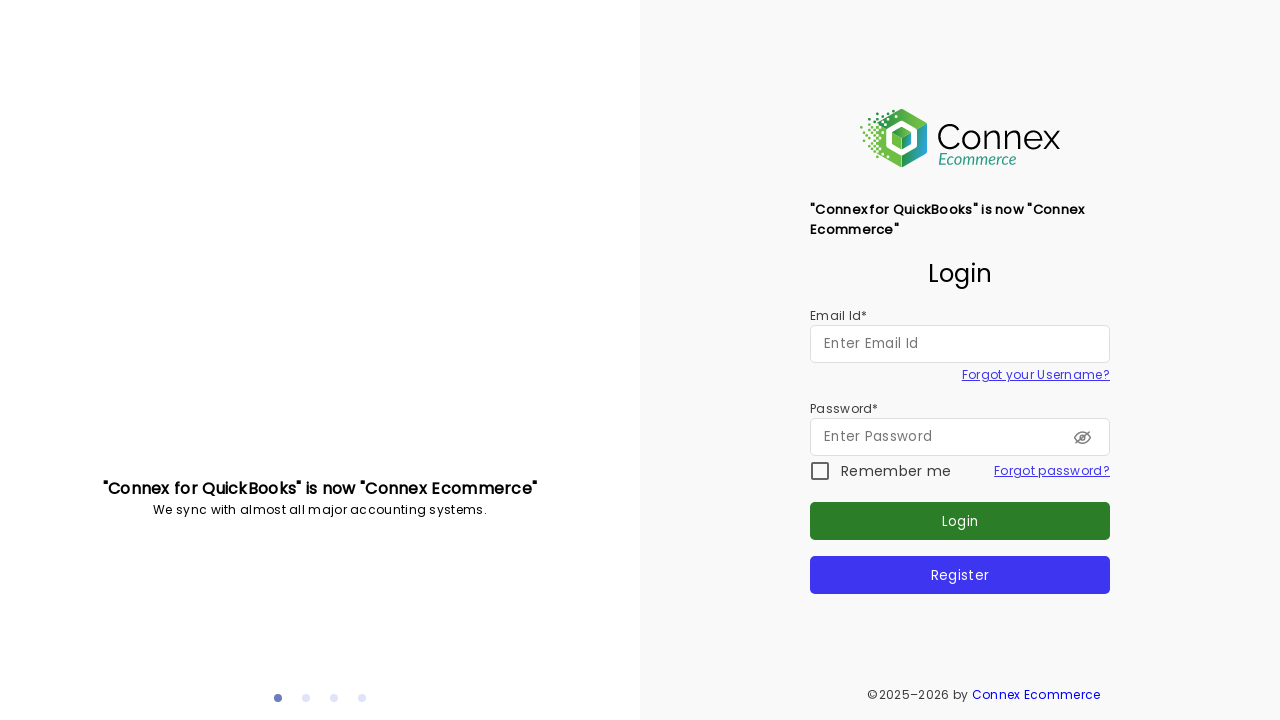

--- FILE ---
content_type: text/html; charset=utf-8
request_url: https://app.connexecommerce.com/login?returnUrl=%2Fsubscription%2Fdirectpaymentlink%3FpriceId%3Dprice_1M2ISCBozibG58LkvLmkdrGp%26isTrial%3Dtrue
body_size: 1065
content:
<!DOCTYPE html><html lang="en"><head><meta charSet="utf-8"/><meta name="viewport" content="width=device-width"/><meta name="next-head-count" content="2"/><script id="gtm-script" data-nscript="beforeInteractive">(function(w,d,s,l,i){w[l]=w[l]||[];w[l].push({'gtm.start':
							new Date().getTime(),event:'gtm.js'});var f=d.getElementsByTagName(s)[0],
							j=d.createElement(s),dl=l!='dataLayer'?'&l='+l:'';j.async=true;j.src=
							'https://www.googletagmanager.com/gtm.js?id='+i+dl;f.parentNode.insertBefore(j,f);
						})(window,document,'script','dataLayer','GTM-W9ZFTZR');</script><script id="rewardful_func" data-nscript="beforeInteractive">(function(w,r){w._rwq=r;w[r]=w[r]||function(){(w[r].q=w[r].q||
    []).push(arguments)}})(window,'rewardful');</script><link rel="preload" href="/_next/static/css/29202a4684e17c45.css" as="style"/><link rel="stylesheet" href="/_next/static/css/29202a4684e17c45.css" data-n-g=""/><noscript data-n-css=""></noscript><script defer="" nomodule="" src="/_next/static/chunks/polyfills-78c92fac7aa8fdd8.js"></script><script id="rewardful_api" src="https://r.wdfl.co/rw.js" data-rewardful="a2058a" defer="" data-nscript="beforeInteractive"></script><script src="/_next/static/chunks/webpack-910618cc44ca0314.js" defer=""></script><script src="/_next/static/chunks/framework-56eb74ff06128874.js" defer=""></script><script src="/_next/static/chunks/main-0c85a2add3e0692f.js" defer=""></script><script src="/_next/static/chunks/pages/_app-47a6d5195725f25c.js" defer=""></script><script src="/_next/static/chunks/4614-306916c5add29b66.js" defer=""></script><script src="/_next/static/chunks/9206-f6dd19417f1fa734.js" defer=""></script><script src="/_next/static/chunks/5675-974b722290d6ae39.js" defer=""></script><script src="/_next/static/chunks/9332-bf2d0e0570f2c7ec.js" defer=""></script><script src="/_next/static/chunks/7737-4ad111dd178399f0.js" defer=""></script><script src="/_next/static/chunks/5254-00b94479f9a18b4b.js" defer=""></script><script src="/_next/static/chunks/5567-9e71e1e568a0cb4e.js" defer=""></script><script src="/_next/static/chunks/5945-abd2b41730c82386.js" defer=""></script><script src="/_next/static/chunks/2628-4330e5fac288b2c7.js" defer=""></script><script src="/_next/static/chunks/9997-fb4929d4bf1cfe32.js" defer=""></script><script src="/_next/static/chunks/pages/login-f17c6e45b8d3ef2c.js" defer=""></script><script src="/_next/static/4zxYZ6inbPEF5sWEBgFLM/_buildManifest.js" defer=""></script><script src="/_next/static/4zxYZ6inbPEF5sWEBgFLM/_ssgManifest.js" defer=""></script><style data-styled="" data-styled-version="6.0.4"></style></head><body><noscript><iframe src="https://www.googletagmanager.com/ns.html?id=GTM-W9ZFTZR" height="0" width="0" style="display:none;visibility:hidden"></iframe></noscript><div id="__next"><div class="Toastify"></div></div><script id="__NEXT_DATA__" type="application/json">{"props":{"pageProps":{}},"page":"/login","query":{},"buildId":"4zxYZ6inbPEF5sWEBgFLM","nextExport":true,"autoExport":true,"isFallback":false,"scriptLoader":[]}</script><script defer src="https://static.cloudflareinsights.com/beacon.min.js/vcd15cbe7772f49c399c6a5babf22c1241717689176015" integrity="sha512-ZpsOmlRQV6y907TI0dKBHq9Md29nnaEIPlkf84rnaERnq6zvWvPUqr2ft8M1aS28oN72PdrCzSjY4U6VaAw1EQ==" data-cf-beacon='{"version":"2024.11.0","token":"31d48e102ec941808e06319ce7724a46","r":1,"server_timing":{"name":{"cfCacheStatus":true,"cfEdge":true,"cfExtPri":true,"cfL4":true,"cfOrigin":true,"cfSpeedBrain":true},"location_startswith":null}}' crossorigin="anonymous"></script>
</body><script src="https://status.syncwithconnex.com/embed/script.js" defer=""></script></html></body></html>

--- FILE ---
content_type: text/css; charset=UTF-8
request_url: https://app.connexecommerce.com/_next/static/css/29202a4684e17c45.css
body_size: 5404
content:
@import url("https://fonts.googleapis.com/css2?family=Poppins:wght@400&display=swap");.alice-carousel .animated{animation-fill-mode:both}.alice-carousel .animated-out{z-index:1}.alice-carousel .fadeOut{animation-name:fadeOut}@keyframes fadeOut{0%{opacity:1}to{opacity:0;visibility:hidden}}.alice-carousel{position:relative;width:100%;margin:auto;direction:ltr}.alice-carousel__wrapper{overflow-x:hidden;overflow-y:hidden;height:auto}.alice-carousel__stage,.alice-carousel__wrapper{position:relative;box-sizing:border-box;width:100%}.alice-carousel__stage{height:100%;margin:0;padding:0;white-space:nowrap;transform-style:flat;-webkit-transform-style:flat;backface-visibility:hidden;-webkit-backface-visibility:hidden}.alice-carousel__stage-item{position:relative;display:inline-block;padding:0;margin:0;box-sizing:border-box;width:100%;height:100%;vertical-align:top;white-space:normal;line-height:0}.alice-carousel__stage-item *{line-height:normal}.alice-carousel__stage-item.__hidden{opacity:0;overflow:hidden}.alice-carousel__next-btn,.alice-carousel__prev-btn{display:inline-block;box-sizing:border-box;width:50%;padding:10px 5px}.alice-carousel__next-btn [data-area]:after,.alice-carousel__prev-btn [data-area]:after{position:relative;content:attr(data-area);text-transform:capitalize}.alice-carousel__prev-btn{text-align:right}.alice-carousel__next-btn{text-align:left}.alice-carousel__next-btn-item,.alice-carousel__prev-btn-item{display:inline-block;cursor:pointer;padding:5px;margin:0;color:#465798}.alice-carousel__next-btn-item:hover,.alice-carousel__prev-btn-item:hover{color:darkred}.alice-carousel__next-btn-item.__inactive,.alice-carousel__prev-btn-item.__inactive{opacity:.4;pointer-events:none}.alice-carousel__play-btn{position:absolute;top:30px;left:20px;display:inline-block}.alice-carousel__play-btn:hover{cursor:pointer}.alice-carousel__play-btn-wrapper{position:relative;width:32px;height:32px;padding:10px;border-radius:50%;background-color:#fff}.alice-carousel__play-btn-item{position:absolute;width:32px;height:32px;cursor:pointer;border:0;outline:none;background:transparent}.alice-carousel__play-btn-item:after,.alice-carousel__play-btn-item:before{position:absolute;pointer-events:none;display:block;width:0;height:0;content:"";transition:all .4s linear;border-color:transparent transparent transparent #465798;border-style:solid;border-width:8px 0 8px 15px}.alice-carousel__play-btn-item:before{left:5px;height:14px}.alice-carousel__play-btn-item:after{top:7px;left:18px}.alice-carousel__play-btn-item.__pause:after,.alice-carousel__play-btn-item.__pause:before{height:30px;border-width:0 0 0 10px}.alice-carousel__play-btn-item.__pause:after{top:0;left:18px}.alice-carousel__dots{margin:30px 3px 5px;padding:0;list-style:none;text-align:center}.alice-carousel__dots>li{display:inline-block}.alice-carousel__dots-item:not(.__custom){width:8px;height:8px;cursor:pointer;border-radius:50%;background-color:#e0e4fb}.alice-carousel__dots-item:not(.__custom):not(:last-child){margin-right:20px}.alice-carousel__dots-item:not(.__custom).__active,.alice-carousel__dots-item:not(.__custom):hover{background-color:#6e7ebc}.alice-carousel__slide-info{position:absolute;top:20px;right:20px;display:inline-block;padding:5px 10px;color:#465798;border-radius:5px;background-color:rgba(224,228,251,.6)}.alice-carousel__slide-info-item{vertical-align:middle;line-height:0}:root{--toastify-color-light:#fff;--toastify-color-dark:#121212;--toastify-color-info:#3498db;--toastify-color-success:#07bc0c;--toastify-color-warning:#f1c40f;--toastify-color-error:#e74c3c;--toastify-color-transparent:hsla(0,0%,100%,.7);--toastify-icon-color-info:var(--toastify-color-info);--toastify-icon-color-success:var(--toastify-color-success);--toastify-icon-color-warning:var(--toastify-color-warning);--toastify-icon-color-error:var(--toastify-color-error);--toastify-toast-width:320px;--toastify-toast-background:#fff;--toastify-toast-min-height:64px;--toastify-toast-max-height:800px;--toastify-font-family:sans-serif;--toastify-z-index:9999;--toastify-text-color-light:#757575;--toastify-text-color-dark:#fff;--toastify-text-color-info:#fff;--toastify-text-color-success:#fff;--toastify-text-color-warning:#fff;--toastify-text-color-error:#fff;--toastify-spinner-color:#616161;--toastify-spinner-color-empty-area:#e0e0e0;--toastify-color-progress-light:linear-gradient(90deg,#4cd964,#5ac8fa,#007aff,#34aadc,#5856d6,#ff2d55);--toastify-color-progress-dark:#bb86fc;--toastify-color-progress-info:var(--toastify-color-info);--toastify-color-progress-success:var(--toastify-color-success);--toastify-color-progress-warning:var(--toastify-color-warning);--toastify-color-progress-error:var(--toastify-color-error)}.Toastify__toast-container{z-index:var(--toastify-z-index);-webkit-transform:translateZ(var(--toastify-z-index));position:fixed;padding:4px;width:var(--toastify-toast-width);box-sizing:border-box;color:#fff}.Toastify__toast-container--top-left{top:1em;left:1em}.Toastify__toast-container--top-center{top:1em;left:50%;transform:translateX(-50%)}.Toastify__toast-container--top-right{top:1em;right:1em}.Toastify__toast-container--bottom-left{bottom:1em;left:1em}.Toastify__toast-container--bottom-center{bottom:1em;left:50%;transform:translateX(-50%)}.Toastify__toast-container--bottom-right{bottom:1em;right:1em}@media only screen and (max-width:480px){.Toastify__toast-container{width:100vw;padding:0;left:0;margin:0}.Toastify__toast-container--top-center,.Toastify__toast-container--top-left,.Toastify__toast-container--top-right{top:0;transform:translateX(0)}.Toastify__toast-container--bottom-center,.Toastify__toast-container--bottom-left,.Toastify__toast-container--bottom-right{bottom:0;transform:translateX(0)}.Toastify__toast-container--rtl{right:0;left:auto}}.Toastify__toast{position:relative;min-height:var(--toastify-toast-min-height);box-sizing:border-box;margin-bottom:1rem;padding:8px;border-radius:4px;box-shadow:0 1px 10px 0 rgba(0,0,0,.1),0 2px 15px 0 rgba(0,0,0,.05);display:flex;justify-content:space-between;max-height:var(--toastify-toast-max-height);overflow:hidden;font-family:var(--toastify-font-family);cursor:default;direction:ltr;z-index:0}.Toastify__toast--rtl{direction:rtl}.Toastify__toast--close-on-click{cursor:pointer}.Toastify__toast-body{margin:auto 0;flex:1 1 auto;padding:6px;display:flex;align-items:center}.Toastify__toast-body>div:last-child{word-break:break-word;flex:1 1}.Toastify__toast-icon{-webkit-margin-end:10px;margin-inline-end:10px;width:20px;flex-shrink:0;display:flex}.Toastify--animate{animation-fill-mode:both;animation-duration:.7s}.Toastify--animate-icon{animation-fill-mode:both;animation-duration:.3s}@media only screen and (max-width:480px){.Toastify__toast{margin-bottom:0;border-radius:0}}.Toastify__toast-theme--dark{background:var(--toastify-color-dark);color:var(--toastify-text-color-dark)}.Toastify__toast-theme--colored.Toastify__toast--default,.Toastify__toast-theme--light{background:var(--toastify-color-light);color:var(--toastify-text-color-light)}.Toastify__toast-theme--colored.Toastify__toast--info{color:var(--toastify-text-color-info);background:var(--toastify-color-info)}.Toastify__toast-theme--colored.Toastify__toast--success{color:var(--toastify-text-color-success);background:var(--toastify-color-success)}.Toastify__toast-theme--colored.Toastify__toast--warning{color:var(--toastify-text-color-warning);background:var(--toastify-color-warning)}.Toastify__toast-theme--colored.Toastify__toast--error{color:var(--toastify-text-color-error);background:var(--toastify-color-error)}.Toastify__progress-bar-theme--light{background:var(--toastify-color-progress-light)}.Toastify__progress-bar-theme--dark{background:var(--toastify-color-progress-dark)}.Toastify__progress-bar--info{background:var(--toastify-color-progress-info)}.Toastify__progress-bar--success{background:var(--toastify-color-progress-success)}.Toastify__progress-bar--warning{background:var(--toastify-color-progress-warning)}.Toastify__progress-bar--error{background:var(--toastify-color-progress-error)}.Toastify__progress-bar-theme--colored.Toastify__progress-bar--error,.Toastify__progress-bar-theme--colored.Toastify__progress-bar--info,.Toastify__progress-bar-theme--colored.Toastify__progress-bar--success,.Toastify__progress-bar-theme--colored.Toastify__progress-bar--warning{background:var(--toastify-color-transparent)}.Toastify__close-button{color:#fff;background:transparent;outline:none;border:none;padding:0;cursor:pointer;opacity:.7;transition:.3s ease;align-self:flex-start}.Toastify__close-button--light{color:#000;opacity:.3}.Toastify__close-button>svg{fill:currentColor;height:16px;width:14px}.Toastify__close-button:focus,.Toastify__close-button:hover{opacity:1}@keyframes Toastify__trackProgress{0%{transform:scaleX(1)}to{transform:scaleX(0)}}.Toastify__progress-bar{position:absolute;bottom:0;left:0;width:100%;height:5px;z-index:var(--toastify-z-index);opacity:.7;transform-origin:left}.Toastify__progress-bar--animated{animation:Toastify__trackProgress linear 1 forwards}.Toastify__progress-bar--controlled{transition:transform .2s}.Toastify__progress-bar--rtl{right:0;left:auto;transform-origin:right}.Toastify__spinner{width:20px;height:20px;box-sizing:border-box;border:2px solid;border-radius:100%;border-color:var(--toastify-spinner-color-empty-area);border-right-color:var(--toastify-spinner-color);animation:Toastify__spin .65s linear infinite}@keyframes Toastify__bounceInRight{0%,60%,75%,90%,to{animation-timing-function:cubic-bezier(.215,.61,.355,1)}0%{opacity:0;transform:translate3d(3000px,0,0)}60%{opacity:1;transform:translate3d(-25px,0,0)}75%{transform:translate3d(10px,0,0)}90%{transform:translate3d(-5px,0,0)}to{transform:none}}@keyframes Toastify__bounceOutRight{20%{opacity:1;transform:translate3d(-20px,0,0)}to{opacity:0;transform:translate3d(2000px,0,0)}}@keyframes Toastify__bounceInLeft{0%,60%,75%,90%,to{animation-timing-function:cubic-bezier(.215,.61,.355,1)}0%{opacity:0;transform:translate3d(-3000px,0,0)}60%{opacity:1;transform:translate3d(25px,0,0)}75%{transform:translate3d(-10px,0,0)}90%{transform:translate3d(5px,0,0)}to{transform:none}}@keyframes Toastify__bounceOutLeft{20%{opacity:1;transform:translate3d(20px,0,0)}to{opacity:0;transform:translate3d(-2000px,0,0)}}@keyframes Toastify__bounceInUp{0%,60%,75%,90%,to{animation-timing-function:cubic-bezier(.215,.61,.355,1)}0%{opacity:0;transform:translate3d(0,3000px,0)}60%{opacity:1;transform:translate3d(0,-20px,0)}75%{transform:translate3d(0,10px,0)}90%{transform:translate3d(0,-5px,0)}to{transform:translateZ(0)}}@keyframes Toastify__bounceOutUp{20%{transform:translate3d(0,-10px,0)}40%,45%{opacity:1;transform:translate3d(0,20px,0)}to{opacity:0;transform:translate3d(0,-2000px,0)}}@keyframes Toastify__bounceInDown{0%,60%,75%,90%,to{animation-timing-function:cubic-bezier(.215,.61,.355,1)}0%{opacity:0;transform:translate3d(0,-3000px,0)}60%{opacity:1;transform:translate3d(0,25px,0)}75%{transform:translate3d(0,-10px,0)}90%{transform:translate3d(0,5px,0)}to{transform:none}}@keyframes Toastify__bounceOutDown{20%{transform:translate3d(0,10px,0)}40%,45%{opacity:1;transform:translate3d(0,-20px,0)}to{opacity:0;transform:translate3d(0,2000px,0)}}.Toastify__bounce-enter--bottom-left,.Toastify__bounce-enter--top-left{animation-name:Toastify__bounceInLeft}.Toastify__bounce-enter--bottom-right,.Toastify__bounce-enter--top-right{animation-name:Toastify__bounceInRight}.Toastify__bounce-enter--top-center{animation-name:Toastify__bounceInDown}.Toastify__bounce-enter--bottom-center{animation-name:Toastify__bounceInUp}.Toastify__bounce-exit--bottom-left,.Toastify__bounce-exit--top-left{animation-name:Toastify__bounceOutLeft}.Toastify__bounce-exit--bottom-right,.Toastify__bounce-exit--top-right{animation-name:Toastify__bounceOutRight}.Toastify__bounce-exit--top-center{animation-name:Toastify__bounceOutUp}.Toastify__bounce-exit--bottom-center{animation-name:Toastify__bounceOutDown}@keyframes Toastify__zoomIn{0%{opacity:0;transform:scale3d(.3,.3,.3)}50%{opacity:1}}@keyframes Toastify__zoomOut{0%{opacity:1}50%{opacity:0;transform:scale3d(.3,.3,.3)}to{opacity:0}}.Toastify__zoom-enter{animation-name:Toastify__zoomIn}.Toastify__zoom-exit{animation-name:Toastify__zoomOut}@keyframes Toastify__flipIn{0%{transform:perspective(400px) rotateX(90deg);animation-timing-function:ease-in;opacity:0}40%{transform:perspective(400px) rotateX(-20deg);animation-timing-function:ease-in}60%{transform:perspective(400px) rotateX(10deg);opacity:1}80%{transform:perspective(400px) rotateX(-5deg)}to{transform:perspective(400px)}}@keyframes Toastify__flipOut{0%{transform:perspective(400px)}30%{transform:perspective(400px) rotateX(-20deg);opacity:1}to{transform:perspective(400px) rotateX(90deg);opacity:0}}.Toastify__flip-enter{animation-name:Toastify__flipIn}.Toastify__flip-exit{animation-name:Toastify__flipOut}@keyframes Toastify__slideInRight{0%{transform:translate3d(110%,0,0);visibility:visible}to{transform:translateZ(0)}}@keyframes Toastify__slideInLeft{0%{transform:translate3d(-110%,0,0);visibility:visible}to{transform:translateZ(0)}}@keyframes Toastify__slideInUp{0%{transform:translate3d(0,110%,0);visibility:visible}to{transform:translateZ(0)}}@keyframes Toastify__slideInDown{0%{transform:translate3d(0,-110%,0);visibility:visible}to{transform:translateZ(0)}}@keyframes Toastify__slideOutRight{0%{transform:translateZ(0)}to{visibility:hidden;transform:translate3d(110%,0,0)}}@keyframes Toastify__slideOutLeft{0%{transform:translateZ(0)}to{visibility:hidden;transform:translate3d(-110%,0,0)}}@keyframes Toastify__slideOutDown{0%{transform:translateZ(0)}to{visibility:hidden;transform:translate3d(0,500px,0)}}@keyframes Toastify__slideOutUp{0%{transform:translateZ(0)}to{visibility:hidden;transform:translate3d(0,-500px,0)}}.Toastify__slide-enter--bottom-left,.Toastify__slide-enter--top-left{animation-name:Toastify__slideInLeft}.Toastify__slide-enter--bottom-right,.Toastify__slide-enter--top-right{animation-name:Toastify__slideInRight}.Toastify__slide-enter--top-center{animation-name:Toastify__slideInDown}.Toastify__slide-enter--bottom-center{animation-name:Toastify__slideInUp}.Toastify__slide-exit--bottom-left,.Toastify__slide-exit--top-left{animation-name:Toastify__slideOutLeft}.Toastify__slide-exit--bottom-right,.Toastify__slide-exit--top-right{animation-name:Toastify__slideOutRight}.Toastify__slide-exit--top-center{animation-name:Toastify__slideOutUp}.Toastify__slide-exit--bottom-center{animation-name:Toastify__slideOutDown}@keyframes Toastify__spin{0%{transform:rotate(0deg)}to{transform:rotate(1turn)}}@media (prefers-color-scheme:dark){:root{--foreground-rgb:255,255,255;--background-start-rgb:249,249,249;--background-end-rgb:249,249,249;--primary-glow:radial-gradient(rgba(1,65,255,.4),rgba(1,65,255,0));--secondary-glow:linear-gradient(to bottom right,rgba(1,65,255,0),rgba(1,65,255,0),rgba(1,65,255,.3));--tile-start-rgb:2,13,46;--tile-end-rgb:2,5,19;--tile-border:conic-gradient(#ffffff80,#ffffff40,#ffffff30,#ffffff20,#ffffff10,#ffffff10,#ffffff80);--callout-rgb:20,20,20;--callout-border-rgb:108,108,108;--card-rgb:100,100,100;--card-border-rgb:200,200,200}}*{box-sizing:border-box;padding:0;margin:0;font-family:Poppins,sans-serif;scrollbar-width:thin!important;scrollbar-color:#a8a8a8 transparent!important;letter-spacing:.3px}body,html{max-width:100vw;height:100vh;width:100%;overflow-x:hidden}body{color:#000;background:linear-gradient(to bottom,transparent,rgb(var(--background-end-rgb))) rgb(var(--background-start-rgb))}::-webkit-scrollbar{width:5px;height:5px}::-webkit-scrollbar-track{background:none}::-webkit-scrollbar-thumb{background:#a8a8a8;border-radius:25px}::-webkit-scrollbar-thumb:hover{background:fade(#a8a8a8,80%)}a{color:inherit;text-decoration:none}@media (prefers-color-scheme:dark){html{color-scheme:dark}}input:-webkit-autofill,input:-webkit-autofill:focus,input:-webkit-autofill:hover,select:-webkit-autofill,select:-webkit-autofill:focus,select:-webkit-autofill:hover,textarea:-webkit-autofill,textarea:-webkit-autofill:focus,textarea:-webkit-autofill:hover{border:1px solid transparent;-webkit-text-fill-color:#000;-webkit-box-shadow:inset 0 0 0 1000px #fff;-webkit-transition:background-color 5000s ease-in-out 0s;transition:background-color 5000s ease-in-out 0s}.border-red{border:1px solid red}.border-green{border:1px solid #2c7d27!important}.border-green-2{border:2px solid #2c7d27!important}.border-blue{border:1px solid #3e35f1!important}.active-video-border{border:2px solid #3e35f1!important;border-radius:10px!important}.border-white{border:1px solid #fff!important}.bg-red{background-color:red}.bg-blue{background-color:#3e35f1}.bg-transparent{background-color:transparent!important}.font-size-inherit{font-size:inherit!important}.text-decoration-none{text-decoration:none!important}.bold{font-weight:700!important}.font-weight-400{font-weight:400!important}.font-weight-500{font-weight:500!important}.font-weight-600{font-weight:600!important}.font-weight-bold{font-weight:700!important}.regular{font-weight:400!important}.italic{font-style:italic!important}.caps{text-transform:uppercase!important}.camelCase{text-transform:capitalize!important}.left-align{text-align:left!important}.center{text-align:center!important}.right-align{text-align:right!important}.justify{text-align:justify!important}.nowrap{white-space:nowrap!important}.break-word{word-wrap:break-word!important}.line-height-1{line-height:1!important}.line-height-2{line-height:1.125!important}.line-height-3{line-height:1.25!important}.line-height-4{line-height:1.5!important}.list-style-none{list-style:none!important}.underline{text-decoration:underline!important}.link-underline:hover{text-decoration:underline}.truncate{max-width:100%!important;overflow:hidden!important;text-overflow:ellipsis!important;white-space:nowrap!important}.list-reset{list-style:none!important;padding-left:0!important}.inline{display:inline!important}.block{display:block!important}.inline-block{display:inline-block!important}.display-none{display:none!important}.table{display:table!important}.table-cell{display:table-cell!important}.overflow-hidden{overflow:hidden!important}.overflow-hidden-x{overflow-x:hidden!important}.overflow-visible{overflow:visible!important}.overflow-scroll{overflow:auto!important}.overflow-x{overflow-x:scroll!important}.overflow-y{overflow-y:scroll!important}.overflow-auto{overflow:auto!important}.clearfix{&:after,&:before{content:" "!important;display:table!important}&:after{clear:both!important}}.left{float:left!important}.right{float:right!important}.fit{max-width:100%!important}.fluid{width:100%!important}.w47{width:47%!important}.w40{width:40%!important}.w50{width:50%!important}.w60{width:60%!important}.w80{width:80%!important}.w90{width:90%!important}.w20{width:20%!important}.w24{width:24%!important}.w30{width:30%!important}.max-width-1{max-width:24rem!important}.max-width-2{max-width:32rem!important}.max-width-3{max-width:48rem!important}.max-width-4{max-width:64rem!important}.border-box{box-sizing:border-box!important}.align-baseline{vertical-align:baseline!important}.align-top{vertical-align:top!important}.align-middle{vertical-align:middle!important}.align-bottom{vertical-align:bottom!important}.m0{margin:0!important}.mt0{margin-top:0!important}.mr0{margin-right:0!important}.mb0{margin-bottom:0!important}.ml0,.mx0{margin-left:0!important}.mx0{margin-right:0!important}.my0{margin-top:0!important;margin-bottom:0!important}.m1{margin:.5rem!important}.mr1{margin-right:.5rem!important}.mb1{margin-bottom:.5rem!important}.ml1,.mx1{margin-left:.5rem!important}.mx1{margin-right:.5rem!important}.my1{margin-top:.5rem!important;margin-bottom:.5rem!important}.m2{margin:1rem!important}.mr2{margin-right:1rem!important}.mb2{margin-bottom:1rem!important}.ml2,.mx2{margin-left:1rem!important}.mx2{margin-right:1rem!important}.my2{margin-top:1rem!important;margin-bottom:1rem!important}.m3{margin:2rem!important}.mr3{margin-right:2rem!important}.mb3{margin-bottom:2rem!important}.ml3,.mx3{margin-left:2rem!important}.mx3{margin-right:2rem!important}.my3{margin-top:2rem!important;margin-bottom:2rem!important}.m4{margin:4rem!important}.mt1{margin-top:1rem!important}.mt2{margin-top:2rem!important}.mt3{margin-top:3rem!important}.mt4{margin-top:4rem!important}.mr4{margin-right:4rem!important}.mb4{margin-bottom:4rem!important}.ml4,.mx4{margin-left:4rem!important}.mx4{margin-right:4rem!important}.my4{margin-top:4rem!important;margin-bottom:4rem!important}.mxn1{margin-left:-.5rem!important;margin-right:-.5rem!important}.mxn2{margin-left:-1rem!important;margin-right:-1rem!important}.mxn3{margin-left:-2rem!important;margin-right:-2rem!important}.mxn4{margin-left:-4rem!important;margin-right:-4rem!important}.ml-auto{margin-left:auto!important}.mr-auto,.mx-auto{margin-right:auto!important}.mx-auto{margin-left:auto!important}.ml5{margin-left:235px!important}.p0{padding:0!important}.pt0{padding-top:0!important}.pr0{padding-right:0!important}.pb0{padding-bottom:0!important}.pl0,.px0{padding-left:0!important}.px0{padding-right:0!important}.py0{padding-top:0!important;padding-bottom:0!important}.p1{padding:.5rem!important}.pt1{padding-top:.5rem!important}.pr1{padding-right:.5rem!important}.pb1{padding-bottom:.5rem!important}.pl1{padding-left:.5rem!important}.py1{padding-top:.5rem!important;padding-bottom:.5rem!important}.px1{padding-left:.5rem!important;padding-right:.5rem!important}.p2{padding:1rem!important}.pt2{padding-top:1rem!important}.pr2{padding-right:1rem!important}.pb2{padding-bottom:1rem!important}.pl2{padding-left:1rem!important}.py2{padding-top:1rem!important;padding-bottom:1rem!important}.px2{padding-left:1rem!important;padding-right:1rem!important}.p3{padding:2rem!important}.pt3{padding-top:2rem!important}.pr3{padding-right:2rem!important}.pb3{padding-bottom:2rem!important}.pl3{padding-left:2rem!important}.py2_5{padding-top:1.7rem!important;padding-bottom:1rem!important}.py3{padding-top:2rem!important;padding-bottom:2rem!important}.px3{padding-left:2rem!important;padding-right:2rem!important}.p4{padding:4rem!important}.pt4{padding-top:4rem!important}.pr4{padding-right:4rem!important}.pb4{padding-bottom:4rem!important}.pl4{padding-left:4rem!important}.py4{padding-top:4rem!important;padding-bottom:4rem!important}.px4{padding-left:4rem!important;padding-right:4rem!important}.py5{padding-top:5rem!important;padding-bottom:5rem!important}.px5{padding-left:5rem!important;padding-right:5rem!important}.py6{padding-top:6rem!important;padding-bottom:6rem!important}.px6{padding-left:6rem!important;padding-right:6rem!important}.flex{display:flex!important}.inline-flex{display:inline-flex}.flex-column{flex-direction:column!important}.flex-wrap{flex-wrap:wrap!important}.items-start{align-items:flex-start!important}.items-end{align-items:flex-end!important}.items-center{align-items:center!important}.items-baseline{align-items:baseline!important}.items-stretch{align-items:stretch!important}.self-start{align-self:flex-start!important}.self-end{align-self:flex-end!important}.self-center{align-self:center!important}.self-baseline{align-self:baseline!important}.self-stretch{align-self:stretch!important}.justify-start{justify-content:flex-start!important}.justify-end{justify-content:flex-end!important}.justify-center{justify-content:center!important}.justify-evenly{justify-content:space-evenly!important}.justify-between{justify-content:space-between!important}.justify-around{justify-content:space-around!important}.content-start{align-content:flex-start!important}.content-end{align-content:flex-end!important}.content-center{align-content:center!important}.content-between{align-content:space-between!important}.content-around{align-content:space-around!important}.content-stretch{align-content:stretch!important}.flex-auto{flex:1 1 auto!important;min-width:0!important;min-height:0!important}.flex-none{flex:none!important}.order-0{order:0!important}.order-1{order:1!important}.order-2{order:2!important}.order-3{order:3!important}.order-last{order:99999!important}.relative{position:relative!important}.absolute{position:absolute!important}.fixed{position:fixed!important}.top-0{top:0!important}.right-0{right:0!important}.bottom-0{bottom:0!important}.left-0{left:0!important}.left-50{left:50%!important}.z1{z-index:1!important}.z2{z-index:2!important}.z3{z-index:3!important}.z4{z-index:4!important}.z5{z-index:5!important}.border{border-style:solid!important;border-width:1px!important}.border-top{border-top-style:solid!important;border-top-width:1px!important}.border-right{border-right-style:solid!important;border-right-width:1px!important}.border-bottom{border-bottom-style:solid!important;border-bottom-width:1px!important}.border-bottom-gray{border-color:#ecf2f7;border-bottom-style:solid!important;border-bottom-width:1px!important}.border-left{border-left-style:solid!important;border-left-width:1px!important}.border-none{border:0!important}.rounded{border-radius:3px!important}.circlehalf{border-radius:25px!important}.circle{border-radius:50%!important}.rounded-top{border-radius:3px 3px 0 0!important}.rounded-right{border-radius:0 3px 3px 0!important}.rounded-bottom{border-radius:0 0 3px 3px!important}.rounded-left{border-radius:3px 0 0 3px!important}.not-rounded{border-radius:0!important}.font-10{font-size:10px!important}.font-11{font-size:11px!important}.font-12{font-size:12px!important}.font-13{font-size:13px!important}.font-14{font-size:14px!important}.font-16{font-size:16px!important}.font-18{font-size:18px!important}.font-20{font-size:20px!important}.font-22{font-size:22px!important}.font-24{font-size:24px!important}.box-shadow{box-shadow:-1px 4px 11px 0 #00000012;-webkit-box-shadow:-1px 4px 11px 0 #00000012;-moz-box-shadow:-1px 4px 11px 0 #00000012}.hide{position:absolute!important;height:1px!important;width:1px!important;overflow:hidden!important;clip:rect(1px,1px,1px,1px)!important}.height-full{height:100%}.height-half{height:50%}.height-55{height:55vh}.height-20px{height:20px!important}.height-56px{height:56px!important}.pointer{cursor:pointer!important}.not-allowed{cursor:not-allowed!important}.hide-scrollbar{-ms-overflow-style:none!important;scrollbar-width:none!important}.hide-scrollbar::-webkit-scrollbar{display:none}.icon-white path{color:#fff}.icon-black path{color:#000}.icon-16{width:16px;height:16px;cursor:pointer}.icon-18{width:18px;height:18px;cursor:pointer}.icon-20{width:20px;height:20px;cursor:pointer}.icon-25{width:25px;height:25px;cursor:pointer}.icon-30{width:29px;height:30px}.icon-22{width:22px;height:22px}.icon-40{width:34px;height:34px}.blue-color{color:#3e35f1!important}.icon-24{width:24px;height:24px;cursor:pointer}.icon-38{width:38px;height:38px;cursor:pointer}.pagination ul li:first-child button,.pagination ul li:last-child button{background-color:#2c7d27;color:#fff}.truncate-multiline{overflow:hidden;display:-webkit-box;-webkit-line-clamp:2;-webkit-box-orient:vertical}.message-cell{position:relative}.MuiTooltip-tooltip{max-width:400px;white-space:pre-line}.inactiveLabel{color:gray}.disabled-icon{pointer-events:none;opacity:.5}.MuiStepLabel-label .Mui-active{color:red!important}.react-joyride__tooltip button[data-action=primary]{background-color:#2c7d27!important;transition:all .3s ease;fill:#3e35f1}.react-joyride__tooltip button[data-action=back],.react-joyride__tooltip button[data-action=primary]{display:inline-flex;justify-content:center;align-items:center;color:#fff!important;border-radius:5px!important;border:1px!important;height:39px!important;width:70px!important;font-weight:500!important;font-family:Inter,sans-serif;line-height:1!important;letter-spacing:.3px!important;cursor:pointer!important;text-shadow:none;box-shadow:none}.react-joyride__tooltip button[data-action=back]{background-color:blue!important;transition:all .3s ease!important}.search-input{border:1px solid #ccc;border-radius:5px;padding:9px;width:268px;transition:border-color .2s;background:#fff!important;color:#000}.search-input:focus{outline:none}.rotate-icon{transform:rotate(180deg)}.MuiDataGrid-columnHeader,.MuiDataGrid-detailPanel,.mui-grid-header-color{background:#f3f2fe!important;color:#000!important}.gap0{gap:0!important}.gap1{gap:1rem!important}.d-none{display:none!important}.ds_btn{background-color:#9e9e9e!important}

--- FILE ---
content_type: application/javascript; charset=UTF-8
request_url: https://app.connexecommerce.com/_next/static/chunks/2628-4330e5fac288b2c7.js
body_size: 4211
content:
"use strict";(self.webpackChunk_N_E=self.webpackChunk_N_E||[]).push([[2628],{84826:function(e,n,r){r.d(n,{Z:function(){return a}});var l=r(85893),s=r(71790),o=r(82729);function i(){let e=(0,o._)(["\n	width: 100%;\n"]);return i=function(){return e},e}let t=r(88095).zo.div(i());var a=e=>{let{customCss:n}=e,r=new Date().getFullYear();return(0,l.jsx)(t,{className:"p2 pl4 font-12 fluid",style:{background:s.Z.color.white,color:s.Z.color.secondary,...n},children:(0,l.jsxs)("span",{style:{color:s.Z.color.secondary},children:["\xa9",r-1,"–",r," ","by"," ",(0,l.jsx)("a",{href:"https://connexecommerce.com/",target:"_blank",style:{color:"blue"},children:"Connex Ecommerce"})]})})}},46130:function(e,n,r){r.d(n,{Z:function(){return x}});var l=r(85893);r(67294);var s=r(82729),o=r(94246),i=r(88095),t=r(71790);function a(){let e=(0,s._)(["\n	background-color: white;\n	padding: 10px 16px;\n	width: 100%;\n	min-height: 100px;\n	border: 1px solid;\n	border: 1px solid #dedede;\n	border-radius: 3px;\n	font: inherit;\n	font-size: ",";\n	resize: none;\n	color: ",";\n\n	&::placeholder {\n		color: ",";\n	}\n\n	&:focus {\n		outline: none;\n		border-color: ",";\n	}\n"]);return a=function(){return e},e}function c(){let e=(0,s._)(["\n	color: ",";\n"]);return c=function(){return e},e}function d(){let e=(0,s._)(["\n	font-size: 14px;\n	font-weight: normal;\n	color: ",";\n"]);return d=function(){return e},e}let u=i.ZP.textarea(a(),e=>e.theme.fontSize[1],t.Z.color.black,e=>e.theme.color.lightgray,e=>e.theme.color.primary),m=(0,i.ZP)(o.Z)(c(),t.Z.color.red),h=(0,i.ZP)(o.Z)(d(),t.Z.color.secondary);var x=e=>{let{placeholder:n="Type...",name:r,value:s,onChange:o,onBlur:i,error:t,label:a,required:c}=e;return(0,l.jsxs)(l.Fragment,{children:[(0,l.jsx)("div",{className:"mt1 flex items-center justify-between",children:(0,l.jsx)("label",{style:{display:"flex",justifyContent:"space-between"},children:(0,l.jsxs)(h,{className:"font-12",children:[a," ",c&&"*"]})})}),(0,l.jsx)(u,{placeholder:n,name:r,value:s,onChange:o,autoComplete:"off",onBlur:i}),t&&(0,l.jsx)(m,{className:"font-12",children:t})]})}},32628:function(e,n,r){r.d(n,{zx:function(){return l.Z},$_:function(){return s.Z},Fb:function(){return a},h4:function(){return $},II:function(){return H.Z}});var l=r(40569),s=r(84826),o=r(85893),i=r(9008),t=r.n(i),a=()=>(0,o.jsxs)(t(),{children:[(0,o.jsx)("title",{children:"Connex Ecommerce"}),(0,o.jsx)("meta",{charSet:"UTF-8"}),(0,o.jsx)("meta",{name:"description",content:"Connex_Quickbooks"}),(0,o.jsx)("meta",{name:"keywords",content:"Connex_Quickbooks"}),(0,o.jsx)("meta",{name:"author",content:"Connex_Quickbooks"}),(0,o.jsx)("meta",{name:"viewport",content:"width=device-width, initial-scale=1.0"})]}),c=r(82729),d=r(84461),u=r(88095),m=r(71790);function h(){let e=(0,c._)(["\n	top: 46px !important;\n	@media (min-width: 768px) and (max-width: 1080px) {\n		top: 1px !important;\n	}\n"]);return h=function(){return e},e}function x(){let e=(0,c._)(["\n	top: 42px !important;\n"]);return x=function(){return e},e}function p(){let e=(0,c._)(["\n	&&:hover {\n		color: ",";\n	}\n"]);return p=function(){return e},e}function f(){let e=(0,c._)(["\n	border-bottom: ",";\n	max-width: 600px;\n	min-width: 300px;\n"]);return f=function(){return e},e}function j(){let e=(0,c._)(["\n	&&.MuiPaper-root.MuiMenu-paper {\n		min-width: 20rem !important;\n	}\n	&&.MuiPaper-root.MuiMenu-paper.MuiPaper-elevation.MuiPaper-rounded {\n		min-width: 50rem !important;\n	}\n"]);return j=function(){return e},e}function w(){let e=(0,c._)(["\n	padding: 1rem;\n	background-color: transparent;\n	text-decoration: underline;\n	text-underline-offset: 6px;\n"]);return w=function(){return e},e}let N=(0,u.ZP)(d.Z)(h()),g=(0,u.ZP)(d.Z)(x()),Z=u.ZP.p(p(),m.Z.color.lightGreen),y=u.ZP.div(f(),e=>e.borderBottom?"1px solid ".concat(m.Z.color.borderGray):""),b=(0,u.ZP)(N)(j()),v=(0,u.ZP)(l.Z)(w());var C=r(9419),P=r(15567),k=r(94034),T=r(5129),S=r(67294),_=r(28052),z=r(27050),U=e=>{let{handleClose:n,handleSubmit:r}=e,{updateLoading:s}=(0,T.C)(e=>e.global),[i]=(0,S.useState)({oldPassword:"",newPassword:"",confirmNewPassword:""}),t=e=>{r(e)};return(0,o.jsx)(o.Fragment,{children:(0,o.jsx)(_.F0,{className:"flex items-center justify-center",children:(0,o.jsxs)(_.fe,{children:[(0,o.jsxs)(_.xB,{className:"px2 py2 flex items-center",children:[(0,o.jsx)(_.Dr,{className:"font-20",children:"Reset Your Password"}),(0,o.jsx)("div",{className:"w30 flex items-center justify-end",children:(0,o.jsx)(P.QJ,{onClick:n,className:"pointer ml3"})})]}),(0,o.jsx)("hr",{}),(0,o.jsx)("div",{children:(0,o.jsx)(k.J9,{initialValues:i,enableReinitialize:!0,validationSchema:z.S4,onSubmit:(e,n)=>{t(e)},children:e=>{let{values:n,errors:r,touched:i,handleChange:t,handleBlur:a,handleSubmit:c}=e;return(0,o.jsxs)("form",{onSubmit:c,className:"fluid",children:[(0,o.jsx)("div",{className:"px2 py2",children:(0,o.jsxs)("div",{className:"flex-column flex",style:{width:"40%"},children:[(0,o.jsx)(H.Z,{required:!0,customCSSClass:"mr2",label:"Old Password",placeholder:"Enter Old Password",type:"password",id:"oldPassword",name:"oldPassword",onChange:t,onBlur:a,value:n.oldPassword,error:r.oldPassword&&i.oldPassword?r.oldPassword:null,icon:!0}),(0,o.jsx)(H.Z,{required:!0,label:"New Password",placeholder:"Enter New Password",type:"password",id:"newPassword",name:"newPassword",onChange:t,onBlur:a,value:n.newPassword,error:r.newPassword&&i.newPassword?r.newPassword:null,icon:!0}),(0,o.jsx)(H.Z,{required:!0,label:"Confirm New Password",placeholder:"Confirm New Password",type:"password",id:"confirmNewPassword",name:"confirmNewPassword",onChange:t,onBlur:a,value:n.confirmNewPassword,error:r.confirmNewPassword&&i.confirmNewPassword?r.confirmNewPassword:null,icon:!0})]})}),(0,o.jsxs)("div",{className:"mt1",children:[(0,o.jsx)("hr",{color:m.Z.color.lightBorder}),(0,o.jsx)("div",{className:"px2 py2",children:(0,o.jsx)(l.Z,{type:"submit",label:"Update Password",isCurved:!0,className:"p2 pointer font-14",hoverColor:m.Z.color.lightGreen,loading:s,isLoader:!0})})]})]})}})})]})})})},B=r(33821),M=r(83721),I=r(12214),E=r(34934),F=r(28473),A=r(38517),O=r(91093),Q=r(32653),R=r(92022),G=r(37887),D=r(41869),q=r(33367),L=r(5307),Y=r(15354),J=r(78069),K=r(68213),V=r(11163),X=r(24444),W=r(36193),$=e=>{let{isAdmin:n}=e,r=(0,V.useRouter)(),l=(0,K.T)(),s=(0,B.LP)(),{user:i}=(0,T.C)(e=>e.global),{userNotificationDetails:t,notificationLoading:a,unreadCount:c}=(0,T.C)(e=>e.dashboard),d=(0,T.C)(e=>e.global.user),[u,h]=S.useState(null),[x,p]=S.useState(null),[f,j]=S.useState(null),[w,k]=(0,S.useState)(!1),[_,z]=(0,S.useState)(!1),[$,H]=(0,S.useState)([]),[ee,en]=(0,S.useState)(!1),[er,el]=(0,S.useState)(!1);(0,S.useEffect)(()=>{"/dashboard"===r.pathname&&l((0,X.Tm)({PageNumber:1,PageSize:10,orderBy:"",direction:"",SearchText:"",FilterBy:""}))},[r.pathname]),(0,S.useEffect)(()=>{H(null==t?void 0:t.slice(0,5))},[t]),(0,S.useEffect)(()=>{"object"!=typeof i||null===i||(null==i?void 0:i.IsTrialUsed)||(null==i?void 0:i.hasPricePlan)||z(!0)},[i]);let es=()=>{et(""),k(!0)},eo=e=>{h(e.currentTarget)},ei=()=>{j(null)},et=e=>{r.push(e),h(null),ei()},ea=()=>{window.open("https://help.syncwithconnex.com/hc?_gl=1*1nrnwqc*_gcl_au*MTYwMjg0NjQ3MC4xNjg4NTQzNDQ2","_blank","noopener, noreferrer")},ec=[{Title:"Info",Icon:(0,o.jsx)(P.Xy,{})},{Title:"Error",Icon:(0,o.jsx)(P.ZN,{})},{Title:"Fatal",Icon:(0,o.jsx)(P.CT,{})},{Title:"Warn",Icon:(0,o.jsx)(P.nA,{})},{Title:"Any",Icon:(0,o.jsx)(P._9,{})},{Title:"Create",Icon:(0,o.jsx)(P.KC,{})},{Title:"Duplicate",Icon:(0,o.jsx)(P.nX,{})}],ed=()=>{en(!0),l((0,W.TX)()),en(!1),l((0,X.Zf)([]))},eu="primary-search-account-menu-mobile",em=(0,o.jsxs)(g,{anchorEl:f,anchorOrigin:{vertical:"top",horizontal:"right"},id:eu,keepMounted:!0,transformOrigin:{vertical:"top",horizontal:"right"},open:!!f,onClose:ei,children:[(null==d?void 0:d.TrialPeriodStr)&&(0,o.jsx)(L.Z,{className:"pt1",children:(0,o.jsx)("p",{className:"font-14 py1 center fluid",onClick:()=>r.push("/pricing"),children:"".concat(null==d?void 0:d.TrialPeriodStr," days left for free trial, Click here to subscribe")})}),(0,o.jsx)(L.Z,{className:"pt1",children:(0,o.jsx)("p",{className:"font-14 py1 center fluid",onClick:()=>r.push("/support"),children:"Contact us"})}),(0,o.jsx)(L.Z,{className:"pt1",children:(0,o.jsx)("p",{className:"font-14 py1 center fluid",onClick:()=>ea(),children:"Knowledge Base"})}),(0,o.jsxs)(L.Z,{className:"pt1",children:[(0,o.jsx)(q.Z,{size:"medium",color:"inherit",children:(0,o.jsx)(P.kL,{className:"icon-black icon-20"})}),(0,o.jsx)("p",{className:"font-14",children:"Dark mode"})]}),(0,o.jsxs)(L.Z,{children:[(0,o.jsx)(q.Z,{size:"medium",color:"inherit",children:(0,o.jsx)(P.sh,{className:"icon-black icon-20"})}),(0,o.jsx)("p",{className:"font-14",children:"Notifications"})]}),(0,o.jsxs)(L.Z,{onClick:eo,children:[(0,o.jsx)(q.Z,{size:"medium","aria-label":"account of current user","aria-controls":"primary-search-account-menu","aria-haspopup":"true",children:(0,o.jsx)(M.Z,{})}),(0,o.jsx)("p",{className:"font-14",children:"Profile"})]})]}),eh="primary-search-account-menu",ex=(0,o.jsxs)(N,{anchorEl:u,anchorOrigin:{vertical:"top",horizontal:"right"},id:eh,keepMounted:!0,transformOrigin:{vertical:"top",horizontal:"right"},open:!!u,onClose:et,children:[!n&&(0,o.jsx)(o.Fragment,{children:!(null==i?void 0:i.IsAppStoreUser)&&(0,o.jsxs)(L.Z,{onClick:()=>et("/my-profile"),className:"font-14",disabled:(null==i?void 0:i.hasPricePlan)===!1,children:[(0,o.jsx)(P.tB,{className:"icon-20 mr1"}),"My Profile"]})}),(0,o.jsxs)(L.Z,{onClick:()=>es(),className:"font-14",children:[(0,o.jsx)(P.mB,{className:"icon-20 mr1"}),"Reset Your Password"]}),(0,o.jsxs)(L.Z,{onClick:()=>ed(),style:{color:m.Z.color.red},className:"font-14",children:[(0,o.jsx)(P.R0,{className:"icon-20 mr1"}),"Sign out ",ee&&(0,o.jsx)(E.Z,{className:"ml2",size:"1.1rem"})]})]}),ep=(0,o.jsxs)(b,{className:"min-width",anchorEl:x,anchorOrigin:{vertical:"top",horizontal:"right"},id:"primary-search-account-notification",keepMounted:!0,transformOrigin:{vertical:"top",horizontal:"right"},open:!!x,onClose:e=>{r.push(e),p(null)},children:[(0,o.jsx)("b",{className:"ml2",style:{marginRight:"15rem"},children:"Notification"}),a?(0,o.jsx)("div",{className:"fluid height-full flex items-center justify-center",children:(0,o.jsx)(E.Z,{})}):(0,o.jsx)(o.Fragment,{children:$&&(null==$?void 0:$.map((e,n)=>(0,o.jsx)(L.Z,{className:0==n?"font-14 mt1":"font-14",children:(0,o.jsxs)(y,{borderBottom:n!=(null==$?void 0:$.length)-1,className:"px2 py1 fluid flex items-center",children:[ec.filter(n=>n.Title===e.NotificationType).map(e=>(0,o.jsx)("div",{children:e.Icon},e.Title)),(0,o.jsxs)("div",{className:"mx1 flex-column flex truncate",style:{flex:1},children:[(0,o.jsx)("b",{className:"truncate",children:e.Message}),e.Url?(0,o.jsx)("a",{href:e.Url.startsWith("http")?e.Url:"https://"+e.Url,target:"_blank",className:"blue-color truncate underline",children:e.Title}):e.Title]}),(0,o.jsx)("div",{className:"right-align font-12",children:e.NotificationTime})]})},null==e?void 0:e.Id)))}),(0,o.jsx)("hr",{style:{border:"1px solid ".concat(m.Z.color.borderGray)}}),(null==$?void 0:$.length)>0?(0,o.jsx)("div",{className:"center p2",style:{color:"blue"},children:(0,o.jsx)("u",{onClick:()=>r.push("/notification"),className:"pointer",children:"View All"})}):(0,o.jsx)("div",{className:"center p2",children:(0,o.jsx)("span",{className:"font-14",children:"No Notification Available"})})]}),ef=()=>{(null==i?void 0:i.userRole)==="Admin"?r.push("/admin"):r.push("/dashboard")},ej=()=>{l((0,W.Bp)())};return(0,o.jsxs)("div",{children:[(0,o.jsxs)(Q.Z,{position:"static",style:{background:m.Z.color.darkBlue},children:[(0,o.jsxs)(J.Z,{className:"flex justify-between",sx:{padding:{xs:"0px 1rem",md:"0px 4rem"}},children:[(0,o.jsxs)("div",{className:"flex items-center",children:[(0,o.jsx)(D.Z,{className:"items-center",sx:{display:{xs:"flex",md:"flex"}},children:(0,o.jsx)(P.Vy,{style:{width:"150px",height:"50px"},className:"pointer",onClick:()=>ef()})}),(0,o.jsx)(D.Z,{sx:{display:{xs:"none",md:"flex"}},children:(null==d?void 0:d.TrialPeriodStr)?(0,o.jsx)(v,{className:"ml2",onClick:()=>r.push("/pricing"),label:"".concat(null==d?void 0:d.TrialPeriodStr," days left for free trial, Click here to subscribe")}):null})]}),(0,o.jsxs)(D.Z,{className:"items-center",sx:{display:{xs:"none",md:"flex"}},children:[(0,o.jsx)(Z,{className:"font-14 px1 pointer",onClick:()=>r.push("/support"),children:"Contact us"}),(0,o.jsx)(Z,{className:"font-14 px1 pointer",onClick:()=>ea(),children:"Knowledge Base"}),!n&&(0,o.jsx)(G.Z,{className:"ml2 mr2 pointer",onClick:e=>{p(e.currentTarget)},badgeContent:c,color:"primary",children:(0,o.jsx)(P.sh,{className:"icon-white icon-20"})}),s?(0,o.jsxs)(o.Fragment,{children:[(0,o.jsxs)("div",{className:"ml2 flex-column right-align mr1 flex justify-center",children:[(0,o.jsx)(F.Z,{title:(null==d?void 0:d.UserName)||(null==d?void 0:d.User),children:(0,o.jsx)("span",{className:"font-12 truncate",style:{color:m.Z.color.white,width:"113px"},children:(null==d?void 0:d.UserName)||(null==d?void 0:d.User)})}),(0,o.jsx)("span",{className:"font-12 list-style-none",style:{color:m.Z.color.white},children:null==d?void 0:d.userRole})]}),(0,o.jsx)(q.Z,{size:"large",edge:"end","aria-label":"account of current user","aria-controls":eh,"aria-haspopup":"true",onClick:eo,className:"m0 p0",children:(0,o.jsx)(Y.Z,{direction:"row",spacing:2,children:(0,o.jsx)(R.Z,{sx:{bgcolor:m.Z.color.primary},className:"font-16",children:(null==d?void 0:d.UserName.charAt(0).toUpperCase())||(null==d?void 0:d.User.charAt(0).toUpperCase())})})})]}):(0,o.jsxs)(o.Fragment,{children:[(0,o.jsx)(Z,{className:"font-14 px1 pointer",onClick:()=>r.push("/login"),children:"Login"}),(0,o.jsx)(Z,{className:"font-14 px1 pointer",onClick:()=>r.push("/register"),children:"Signup"})]})]}),(0,o.jsx)(D.Z,{sx:{display:{xs:"flex",md:"none"}},children:(0,o.jsx)("div",{"aria-label":"show more","aria-controls":eu,"aria-haspopup":"true",onClick:e=>j(e.currentTarget),className:"icon-white icon-20 pointer",children:(0,o.jsx)(I.Z,{})})}),(0,o.jsx)(A.Z,{open:w,children:(0,o.jsx)(U,{handleClose:()=>{k(!1)},handleSubmit:e=>{l((0,W.EI)({Username:null==d?void 0:d.User,NewPassword:null==e?void 0:e.newPassword,OldPassword:null==e?void 0:e.oldPassword,fromAdmin:!1}))}})})]}),_?(0,o.jsx)("div",{className:"px1 pt1 fluid absolute items-center",style:{background:m.Z.color.lightGrayGreen,height:"40px",zIndex:2},children:(0,o.jsxs)("div",{className:"flex items-center justify-between",children:[(0,o.jsxs)("p",{className:"font-16 px4 font-weight-500",style:{color:m.Z.color.black},children:["Not sure which plan suits you? Start with our"," ",(0,o.jsx)("span",{onClick:()=>{l((0,W.x8)({Username:null==i?void 0:i.User}))},className:"pointer underline",style:{color:m.Z.color.customBlue},children:"free trial"})," ","and explore all the features before committing!"]}),(0,o.jsx)(P.QJ,{className:"pointer mr2",onClick:()=>{z(!1)}})]})}):null]}),(null==i?void 0:i.email)==="demo@connexecommerce.com"?(0,o.jsxs)(O.Z,{severity:"info",children:["This is demo account, to start a free trial,","  ",(0,o.jsx)("span",{className:"font-12 pointer underline",style:{color:m.Z.color.customBlue},onClick:()=>ej(),children:"Click here"})]}):null,(0,o.jsx)(C.Z,{closePlanModel:er,handleCloseSubscriptionModel:()=>el(!1),type:"cancel"}),em,ex,ep]})},H=r(9615);r(46130)}}]);

--- FILE ---
content_type: application/javascript; charset=UTF-8
request_url: https://app.connexecommerce.com/_next/static/chunks/5567-9e71e1e568a0cb4e.js
body_size: 93470
content:
"use strict";(self.webpackChunk_N_E=self.webpackChunk_N_E||[]).push([[5567],{15567:function(e,a,t){t.d(a,{vY:function(){return n8},Uc:function(){return re},Rc:function(){return r7},zM:function(){return tf},xB:function(){return nx},jj:function(){return cl},GL:function(){return cn},Xd:function(){return td},xC:function(){return tE},W:function(){return nZ},Ub:function(){return rt},oY:function(){return lm},c4:function(){return lg},Oc:function(){return n6},fm:function(){return tw},Vy:function(){return tB},f:function(){return ty},p7:function(){return r8},QJ:function(){return nr},o$:function(){return lv},dN:function(){return lM},nl:function(){return r9},aM:function(){return lu},WU:function(){return t_},w4:function(){return lb},Wr:function(){return tx},pJ:function(){return tZ},vo:function(){return tP},L4:function(){return r5},G6:function(){return tL},dY:function(){return tj},Y:function(){return lO},pw:function(){return le},Qq:function(){return tH},gO:function(){return tG},tE:function(){return rr},Yy:function(){return tU},aA:function(){return n2},HC:function(){return tY},XN:function(){return tF},Xt:function(){return nz},iU:function(){return tz},qS:function(){return lp},cb:function(){return lC},pp:function(){return lI},aQ:function(){return cg},cL:function(){return tX},sz:function(){return n4},q8:function(){return t1},AO:function(){return ln},Pe:function(){return rc},Db:function(){return ro},vq:function(){return t2},tN:function(){return nP},mB:function(){return t4},R0:function(){return t6},cU:function(){return nL},Nn:function(){return t8},GJ:function(){return ne},hE:function(){return nt},_I:function(){return rZ},OQ:function(){return rP},yj:function(){return rL},IK:function(){return rj},ec:function(){return tT},VI:function(){return ci},kL:function(){return nc},Zy:function(){return no},hy:function(){return nA},_9:function(){return rA},KC:function(){return rs},nX:function(){return rf},ZN:function(){return rd},CT:function(){return rE},sh:function(){return ns},Xy:function(){return rw},nA:function(){return rB},Ad:function(){return co},Jc:function(){return lr},j9:function(){return ll},p2:function(){return lc},Lg:function(){return cA},zU:function(){return la},c:function(){return nf},mz:function(){return li},_u:function(){return lt},oq:function(){return ry},Y6:function(){return lW},E1:function(){return lQ},Ow:function(){return lV},JN:function(){return nd},Z9:function(){return nE},oA:function(){return nU},wq:function(){return nw},UO:function(){return r_},ir:function(){return cm},x:function(){return cs},Du:function(){return nB},Mi:function(){return ny},m9:function(){return n_},O2:function(){return rx},t5:function(){return lR},DU:function(){return cf},W1:function(){return rG},tW:function(){return cv},Lj:function(){return lq},uR:function(){return lK},FF:function(){return l3},qA:function(){return lS},HX:function(){return lk},vX:function(){return lD},N4:function(){return rU},CK:function(){return lJ},L6:function(){return nj},bK:function(){return nH},yC:function(){return rH},hK:function(){return nG},NF:function(){return r3},xo:function(){return lo},R6:function(){return r4},X$:function(){return lh},TM:function(){return l9},_R:function(){return rF},hq:function(){return nY},nT:function(){return nF},BB:function(){return rz},JG:function(){return rT},F$:function(){return rX},Zg:function(){return lN},hh:function(){return l7},hm:function(){return nT},rG:function(){return r1},tB:function(){return nX},aR:function(){return l0},e8:function(){return l$},uc:function(){return r2},Yv:function(){return ca},Pz:function(){return l5},nY:function(){return r6},n5:function(){return rY},l4:function(){return n1}});var n,r,l,c,i,o,h,A,m,s,g,f,v,d,u,E,p,w,C,B,M,y,b,_,O,x,I,Z,Q,P,V,L,R,j,q,H,k,G,S,U,W,Y,K,F,D,z,J,T,N,X,$,ee,ea,et,en,er,el,ec,ei,eo,eh,eA,em,es,eg,ef,ev,ed,eu,eE,ep,ew,eC,eB,eM,ey,eb,e_,eO,ex,eI,eZ,eQ,eP,eV,eL,eR,ej,eq,eH,ek,eG,eS,eU,eW,eY,eK,eF,eD,ez,eJ,eT,eN,eX,e$,e1,e0,e2,e5,e4,e3,e6,e7,e8,e9,ae,aa,at,an,ar,al,ac,ai,ao,ah,aA,am,as,ag,af,av,ad,au,aE,ap,aw,aC,aB,aM,ay,ab,a_,aO,ax,aI,aZ,aQ,aP,aV,aL,aR,aj,aq,aH,ak,aG,aS,aU,aW,aY,aK,aF,aD,az,aJ,aT,aN,aX,a$,a1,a0,a2,a5,a4,a3,a6,a7,a8,a9,te,ta,tt,tn,tr,tl,tc,ti,to,th,tA,tm,ts=t(67294);function tg(){return(tg=Object.assign?Object.assign.bind():function(e){for(var a=1;a<arguments.length;a++){var t=arguments[a];for(var n in t)({}).hasOwnProperty.call(t,n)&&(e[n]=t[n])}return e}).apply(null,arguments)}var tf=function(e){return ts.createElement("svg",tg({xmlns:"http://www.w3.org/2000/svg",width:80,height:80},e),n||(n=ts.createElement("g",{"data-name":"Group 702"},ts.createElement("g",{"data-name":"Group 701"},ts.createElement("path",{fill:"#ff3a3a",d:"M40 0a40 40 0 1 0 40 40A39.977 39.977 0 0 0 40 0m0 73.75A33.75 33.75 0 1 1 73.75 40 33.73 33.73 0 0 1 40 73.75","data-name":"Path 4210"})))),r||(r=ts.createElement("g",{"data-name":"Group 704"},ts.createElement("g",{"data-name":"Group 703"},ts.createElement("path",{fill:"#ff3a3a",d:"M40 33.489a3.125 3.125 0 0 0-3.125 3.125v20.124a3.125 3.125 0 1 0 6.25 0V36.614A3.125 3.125 0 0 0 40 33.489","data-name":"Path 4211"})))),l||(l=ts.createElement("g",{"data-name":"Group 706"},ts.createElement("g",{"data-name":"Group 705",transform:"translate(35.781 21.225)"},ts.createElement("circle",{cx:4.219,cy:4.219,r:4.219,fill:"#ff3a3a","data-name":"Ellipse 92"})))))};function tv(){return(tv=Object.assign?Object.assign.bind():function(e){for(var a=1;a<arguments.length;a++){var t=arguments[a];for(var n in t)({}).hasOwnProperty.call(t,n)&&(e[n]=t[n])}return e}).apply(null,arguments)}var td=function(e){return ts.createElement("svg",tv({xmlns:"http://www.w3.org/2000/svg",width:28.098,height:16.811},e),c||(c=ts.createElement("path",{d:"M.333 7.6 7.598.333a1.136 1.136 0 0 1 1.606 1.606l-5.33 5.33h23.088a1.136 1.136 0 0 1 0 2.272H3.878l5.33 5.33a1.137 1.137 0 0 1-1.61 1.607L.329 9.208a1.136 1.136 0 0 1 0-1.606Z","data-name":"Union 19"})))};function tu(){return(tu=Object.assign?Object.assign.bind():function(e){for(var a=1;a<arguments.length;a++){var t=arguments[a];for(var n in t)({}).hasOwnProperty.call(t,n)&&(e[n]=t[n])}return e}).apply(null,arguments)}var tE=function(e){return ts.createElement("svg",tu({xmlns:"http://www.w3.org/2000/svg",width:28.098,height:16.811},e),i||(i=ts.createElement("path",{d:"M.333 7.6 7.598.333a1.136 1.136 0 0 1 1.606 1.606l-5.33 5.33h23.088a1.136 1.136 0 0 1 0 2.272H3.878l5.33 5.33a1.137 1.137 0 0 1-1.61 1.607L.329 9.208a1.136 1.136 0 0 1 0-1.606Z","data-name":"Union 19"})))};function tp(){return(tp=Object.assign?Object.assign.bind():function(e){for(var a=1;a<arguments.length;a++){var t=arguments[a];for(var n in t)({}).hasOwnProperty.call(t,n)&&(e[n]=t[n])}return e}).apply(null,arguments)}var tw=function(e){return ts.createElement("svg",tp({xmlns:"http://www.w3.org/2000/svg",xmlnsXlink:"http://www.w3.org/1999/xlink",viewBox:"0 0 268.085 83"},e),o||(o=ts.createElement("defs",null,ts.createElement("linearGradient",{id:"BrandLogoInventory_svg__e",x1:1,x2:0,y1:.667,y2:.333,gradientUnits:"objectBoundingBox"},ts.createElement("stop",{offset:.11,stopColor:"#2fa6df"}),ts.createElement("stop",{offset:.82,stopColor:"#269245"})),ts.createElement("linearGradient",{id:"BrandLogoInventory_svg__c",x2:1,y1:.5,y2:.5,gradientUnits:"objectBoundingBox"},ts.createElement("stop",{offset:.16,stopColor:"#269245"}),ts.createElement("stop",{offset:.28,stopColor:"#369b45"}),ts.createElement("stop",{offset:.64,stopColor:"#5fb444"}),ts.createElement("stop",{offset:.82,stopColor:"#6fbe44"}),ts.createElement("stop",{offset:1,stopColor:"#6fbe44"})),ts.createElement("linearGradient",{id:"BrandLogoInventory_svg__b",x2:1,y1:.5,y2:.5,gradientUnits:"objectBoundingBox"},ts.createElement("stop",{offset:0,stopColor:"#6fbe44"}),ts.createElement("stop",{offset:1,stopColor:"#6fbe44"})),ts.createElement("linearGradient",{id:"BrandLogoInventory_svg__a",x2:1,y1:.5,y2:.5,gradientUnits:"objectBoundingBox"},ts.createElement("stop",{offset:.82,stopColor:"#6fbe44"}),ts.createElement("stop",{offset:1,stopColor:"#6fbe44"})),ts.createElement("linearGradient",{xlinkHref:"#BrandLogoInventory_svg__a",id:"BrandLogoInventory_svg__f",x1:0,y1:.499,y2:.499}),ts.createElement("linearGradient",{id:"BrandLogoInventory_svg__g",x2:1,y1:.5,y2:.5,gradientUnits:"objectBoundingBox"},ts.createElement("stop",{offset:.05,stopColor:"#269245"}),ts.createElement("stop",{offset:.63,stopColor:"#269245"})),ts.createElement("linearGradient",{xlinkHref:"#BrandLogoInventory_svg__b",id:"BrandLogoInventory_svg__i",x1:0,x2:1,y1:.5,y2:.5}),ts.createElement("linearGradient",{xlinkHref:"#BrandLogoInventory_svg__c",id:"BrandLogoInventory_svg__j",x1:0,x2:1,y1:.5,y2:.5}),ts.createElement("clipPath",{id:"BrandLogoInventory_svg__d"},ts.createElement("path",{fill:"none",d:"M0 22.788v37.423a4.07 4.07 0 0 0 2.04 3.539l32.417 18.7a4.08 4.08 0 0 0 4.078 0l32.4-18.7a4.08 4.08 0 0 0 2.037-3.531V22.788a4.08 4.08 0 0 0-2.038-3.531L38.528.546a4.08 4.08 0 0 0-4.078 0L2.04 19.257A4.07 4.07 0 0 0 0 22.788","data-name":"Path 4742"})),ts.createElement("clipPath",{id:"BrandLogoInventory_svg__h"},ts.createElement("path",{fill:"none",d:"M0 8.858v14.543a1.58 1.58 0 0 0 .792 1.373l12.592 7.27a1.58 1.58 0 0 0 1.584 0l12.6-7.27a1.58 1.58 0 0 0 .792-1.373V8.858a1.58 1.58 0 0 0-.792-1.373l-12.6-7.27a1.57 1.57 0 0 0-1.584 0L.792 7.485A1.58 1.58 0 0 0 0 8.858","data-name":"Path 4747"})))),h||(h=ts.createElement("g",{"data-name":"Group 796",transform:"translate(22283.441 24385)"},ts.createElement("g",{clipPath:"url(#BrandLogoInventory_svg__d)","data-name":"Group 794",transform:"translate(-22260.559 -24385)"},ts.createElement("path",{fill:"url(#BrandLogoInventory_svg__e)",d:"m157.38 124.728 38.234-22.073V58.51L157.38 80.583Z","data-name":"Path 4739",transform:"translate(-120.893 -39.083)"}),ts.createElement("path",{fill:"url(#BrandLogoInventory_svg__c)",d:"M94.245 0 56 22.073l2.075 1.2a.92.92 0 0 1 .6-.226h1.916a.936.936 0 0 1 .932.932v1.3l2.81 1.626h.067a.92.92 0 0 1 .83.521l29.01 16.716 38.234-22.065ZM69.177 22.035a.93.93 0 0 1-.932.932h-1.916a.936.936 0 0 1-.932-.932v-1.917a.93.93 0 0 1 .932-.932h1.916a.93.93 0 0 1 .932.932Zm3.8 3.863a.93.93 0 0 1-.932.928h-1.9a.93.93 0 0 1-.945-.926v-1.92a.93.93 0 0 1 .932-.932h1.916a.936.936 0 0 1 .924.932Zm3.81-7.651a.93.93 0 0 1-.932.932h-1.917a.936.936 0 0 1-.932-.932v-1.916a.936.936 0 0 1 .932-.932h1.916a.93.93 0 0 1 .932.932ZM88.24 14.41a.93.93 0 0 1-.928.932h-1.917a.936.936 0 0 1-.932-.932v-1.916a.93.93 0 0 1 .932-.932h1.916a.93.93 0 0 1 .932.932Z","data-name":"Path 4740",transform:"translate(-57.758 -2.645)"}),ts.createElement("path",{fill:"url(#BrandLogoInventory_svg__b)",d:"M65.25 63.844a.9.9 0 0 1 .1.411v1.916a.936.936 0 0 1-.932.932H62.5a.93.93 0 0 1-.932-.932v-1.916a.93.93 0 0 1 .932-.932h1.845l-2.81-1.611v.638a.93.93 0 0 1-.932.928h-1.962a.93.93 0 0 1-.928-.928v-1.935a.92.92 0 0 1 .332-.705L56 58.51v44.138l38.23 22.076V80.575Zm-3.712 36.819a.93.93 0 0 1-.932.928h-1.965a.93.93 0 0 1-.928-.928v-1.92a.93.93 0 0 1 .928-.928h1.973a.93.93 0 0 1 .932.928Zm0-7.628a.93.93 0 0 1-.932.932h-1.965a.93.93 0 0 1-.936-.943v-1.886a.93.93 0 0 1 .936-.951h1.973a.936.936 0 0 1 .924.951Zm0-7.673a.93.93 0 0 1-.932.928h-1.965a.93.93 0 0 1-.928-.928v-1.92a.93.93 0 0 1 .928-.928h1.973a.93.93 0 0 1 .932.928Zm0-7.677a.936.936 0 0 1-.932.932h-1.965a.93.93 0 0 1-.928-.932v-1.916a.93.93 0 0 1 .928-.932h1.973a.93.93 0 0 1 .932.932Zm0-7.677a.936.936 0 0 1-.932.932h-1.965a.93.93 0 0 1-.936-.928v-1.92a.93.93 0 0 1 .936-.932h1.973a.936.936 0 0 1 .932.932Zm3.814 26.867a.93.93 0 0 1-.932.928H62.5a.93.93 0 0 1-.932-.928v-1.92a.93.93 0 0 1 .932-.928h1.92a.93.93 0 0 1 .932.928Zm0-15.354a.93.93 0 0 1-.932.939H62.5a.93.93 0 0 1-.932-.932v-1.915a.93.93 0 0 1 .932-.924h1.92a.936.936 0 0 1 .932.932Zm3.825 22.936a.93.93 0 0 1-.932.932h-1.916a.93.93 0 0 1-.932-.932v-1.916a.936.936 0 0 1 .932-.932h1.916a.93.93 0 0 1 .932.932Zm0-30.61a.93.93 0 0 1-.932.928h-1.916a.93.93 0 0 1-.932-.928v-1.92a.93.93 0 0 1 .932-.927h1.916a.93.93 0 0 1 .932.928Zm7.624 34.4a.93.93 0 0 1-.932.932h-1.916a.936.936 0 0 1-.932-.932v-1.916a.936.936 0 0 1 .932-.932h1.916a.93.93 0 0 1 .932.932Z","data-name":"Path 4741",transform:"translate(-57.758 -39.083)"})),ts.createElement("rect",{width:3.78,height:3.78,fill:"url(#BrandLogoInventory_svg__a)","data-name":"Rectangle 792",rx:1.89,transform:"translate(-22264.371 -24356.922)"}),ts.createElement("rect",{width:3.78,height:3.78,fill:"url(#BrandLogoInventory_svg__a)","data-name":"Rectangle 793",rx:1.89,transform:"translate(-22264.371 -24349.246)"}),ts.createElement("rect",{width:3.78,height:3.78,fill:"url(#BrandLogoInventory_svg__a)","data-name":"Rectangle 794",rx:1.89,transform:"translate(-22264.371 -24341.568)"}),ts.createElement("rect",{width:3.78,height:3.78,fill:"url(#BrandLogoInventory_svg__a)","data-name":"Rectangle 795",rx:1.89,transform:"translate(-22264.371 -24333.895)"}),ts.createElement("rect",{width:3.78,height:3.78,fill:"url(#BrandLogoInventory_svg__a)","data-name":"Rectangle 796",rx:1.89,transform:"translate(-22268.182 -24360.76)"}),ts.createElement("rect",{width:3.78,height:3.78,fill:"url(#BrandLogoInventory_svg__f)","data-name":"Rectangle 797",rx:1.89,transform:"translate(-22268.182 -24353.082)"}),ts.createElement("rect",{width:3.78,height:3.78,fill:"url(#BrandLogoInventory_svg__a)","data-name":"Rectangle 798",rx:1.89,transform:"translate(-22268.182 -24337.732)"}),ts.createElement("rect",{width:3.78,height:3.78,fill:"url(#BrandLogoInventory_svg__a)","data-name":"Rectangle 799",rx:1.89,transform:"translate(-22268.182 -24330.055)"}),ts.createElement("rect",{width:3.78,height:3.78,fill:"url(#BrandLogoInventory_svg__a)","data-name":"Rectangle 800",rx:1.89,transform:"translate(-22271.996 -24364.6)"}),ts.createElement("rect",{width:3.78,height:3.78,fill:"url(#BrandLogoInventory_svg__a)","data-name":"Rectangle 801",rx:1.89,transform:"translate(-22271.996 -24356.922)"}),ts.createElement("rect",{width:3.78,height:3.78,fill:"url(#BrandLogoInventory_svg__a)","data-name":"Rectangle 802",rx:1.89,transform:"translate(-22271.996 -24345.408)"}),ts.createElement("rect",{width:3.78,height:3.78,fill:"url(#BrandLogoInventory_svg__a)","data-name":"Rectangle 803",rx:1.89,transform:"translate(-22271.996 -24333.895)"}),ts.createElement("rect",{width:3.78,height:3.78,fill:"url(#BrandLogoInventory_svg__a)","data-name":"Rectangle 804",rx:1.89,transform:"translate(-22275.811 -24349.246)"}),ts.createElement("rect",{width:3.78,height:3.78,fill:"url(#BrandLogoInventory_svg__f)","data-name":"Rectangle 805",rx:1.89,transform:"translate(-22279.619 -24353.082)"}),ts.createElement("rect",{width:3.78,height:3.78,fill:"url(#BrandLogoInventory_svg__a)","data-name":"Rectangle 806",rx:1.89,transform:"translate(-22279.619 -24341.568)"}),ts.createElement("rect",{width:3.78,height:3.78,fill:"url(#BrandLogoInventory_svg__a)","data-name":"Rectangle 807",rx:1.89,transform:"translate(-22264.371 -24326.268)"}),ts.createElement("rect",{width:3.78,height:3.78,fill:"url(#BrandLogoInventory_svg__a)","data-name":"Rectangle 808",rx:1.89,transform:"translate(-22283.441 -24360.76)"}),ts.createElement("rect",{width:3.78,height:3.78,fill:"url(#BrandLogoInventory_svg__g)","data-name":"Rectangle 809",rx:1.89,transform:"translate(-22260.559 -24379.924)"}),ts.createElement("rect",{width:3.78,height:3.78,fill:"url(#BrandLogoInventory_svg__g)","data-name":"Rectangle 810",rx:1.89,transform:"translate(-22260.559 -24372.246)"}),ts.createElement("rect",{width:3.78,height:3.78,fill:"url(#BrandLogoInventory_svg__g)","data-name":"Rectangle 811",rx:1.89,transform:"translate(-22271.996 -24372.246)"}),ts.createElement("rect",{width:3.78,height:3.78,fill:"url(#BrandLogoInventory_svg__g)","data-name":"Rectangle 812",rx:1.89,transform:"translate(-22264.371 -24368.459)"}),ts.createElement("rect",{width:3.78,height:3.78,fill:"url(#BrandLogoInventory_svg__g)","data-name":"Rectangle 813",rx:1.89,transform:"translate(-22237.666 -24383.76)"}),ts.createElement("rect",{width:3.78,height:3.78,fill:"url(#BrandLogoInventory_svg__g)","data-name":"Rectangle 814",rx:1.89,transform:"translate(-22245.295 -24379.924)"}),ts.createElement("rect",{width:3.78,height:3.78,fill:"url(#BrandLogoInventory_svg__g)","data-name":"Rectangle 815",rx:1.89,transform:"translate(-22252.918 -24376.082)"}),ts.createElement("rect",{width:3.78,height:3.78,fill:"url(#BrandLogoInventory_svg__a)","data-name":"Rectangle 816",rx:1.89,transform:"translate(-22260.559 -24318.686)"}),ts.createElement("path",{fill:"#fff",d:"M-22245.996-24354.04v21.1a3.67 3.67 0 0 0 1.833 3.173l18.262 10.563a3.67 3.67 0 0 0 3.663 0l18.259-10.563a3.66 3.66 0 0 0 1.833-3.173v-21.1a3.67 3.67 0 0 0-1.833-3.176l-18.259-10.54a3.65 3.65 0 0 0-3.663 0l-18.262 10.54a3.68 3.68 0 0 0-1.833 3.176","data-name":"Path 4743"}),ts.createElement("g",{clipPath:"url(#BrandLogoInventory_svg__h)","data-name":"Group 795",transform:"translate(-22238.248 -24359.627)"},ts.createElement("path",{fill:"url(#BrandLogoInventory_svg__e)",d:"m157.38 120.016 14.86-8.579V94.28l-14.86 8.579Z","data-name":"Path 4744",transform:"translate(-143.203 -86.731)"}),ts.createElement("path",{fill:"url(#BrandLogoInventory_svg__i)",d:"M118 94.28v17.157l14.856 8.579v-17.157Z","data-name":"Path 4745",transform:"translate(-118.679 -86.731)"}),ts.createElement("path",{fill:"url(#BrandLogoInventory_svg__j)",d:"m118 80.125 14.856 8.575 14.86-8.579-14.86-8.575Z","data-name":"Path 4746",transform:"translate(-118.679 -72.576)"})),ts.createElement("path",{fill:"#231f20",d:"M-22169.963-24343.855a17 17 0 0 1 1-5.7 15.8 15.8 0 0 1 2.927-5.066 15 15 0 0 1 4.734-3.64 14.1 14.1 0 0 1 6.383-1.407 13.23 13.23 0 0 1 7.258 1.92 11.74 11.74 0 0 1 4.444 5l-2.456 1.516a9.4 9.4 0 0 0-1.856-2.641 10.4 10.4 0 0 0-2.343-1.743 10 10 0 0 0-2.592-.958 12.5 12.5 0 0 0-2.641-.29 10.6 10.6 0 0 0-5.048 1.162 11.6 11.6 0 0 0-3.682 3.037 13.2 13.2 0 0 0-2.264 4.218 15.4 15.4 0 0 0-.754 4.757 14.4 14.4 0 0 0 3.4 9.31 12 12 0 0 0 3.772 2.946 10.26 10.26 0 0 0 4.708 1.094 11.9 11.9 0 0 0 2.746-.332 10.6 10.6 0 0 0 2.727-1.075 11.5 11.5 0 0 0 2.433-1.83 9.5 9.5 0 0 0 1.886-2.641l2.588 1.339a9.6 9.6 0 0 1-2.143 3.146 14 14 0 0 1-3.082 2.3 15.4 15.4 0 0 1-3.591 1.43 14.8 14.8 0 0 1-3.731.49 12.66 12.66 0 0 1-5.983-1.43 15.7 15.7 0 0 1-4.689-3.727 17.3 17.3 0 0 1-3.059-5.225 16.9 16.9 0 0 1-1.092-5.96","data-name":"Path 4748"}),ts.createElement("path",{fill:"#231f20",d:"M-22127.94-24327.336a11 11 0 0 1-4.644-.958 11.4 11.4 0 0 1-3.64-2.614 11.8 11.8 0 0 1-2.388-3.84 12.6 12.6 0 0 1-.849-4.61 12.5 12.5 0 0 1 .883-4.633 12.2 12.2 0 0 1 2.411-3.84 11.7 11.7 0 0 1 3.64-2.641 10.7 10.7 0 0 1 4.587-.956 10.8 10.8 0 0 1 4.621.985 11.6 11.6 0 0 1 3.663 2.641 12.2 12.2 0 0 1 2.411 3.84 12.5 12.5 0 0 1 .871 4.606 12.6 12.6 0 0 1-.849 4.6 11.8 11.8 0 0 1-2.388 3.84 11.4 11.4 0 0 1-3.663 2.614 11.2 11.2 0 0 1-4.667.97Zm-8.439-11.966a9.8 9.8 0 0 0 .668 3.64 9.9 9.9 0 0 0 1.811 2.946 8.2 8.2 0 0 0 2.679 1.988 7.7 7.7 0 0 0 3.282.713 7.5 7.5 0 0 0 3.282-.755 8.7 8.7 0 0 0 2.7-2.011 9.6 9.6 0 0 0 1.83-2.969 10.25 10.25 0 0 0 0-7.3 9.5 9.5 0 0 0-1.83-3 8.8 8.8 0 0 0-2.7-1.992 7.5 7.5 0 0 0-3.282-.754 7.4 7.4 0 0 0-3.259.754 8.6 8.6 0 0 0-2.678 2.03 9.8 9.8 0 0 0-1.833 3.018 10.1 10.1 0 0 0-.67 3.692","data-name":"Path 4749"}),ts.createElement("path",{fill:"#231f20",d:"M-22091.727-24327.781h-3.041v-13q0-4.15-1.23-6.036a4.19 4.19 0 0 0-3.772-1.886 7.8 7.8 0 0 0-2.678.49 9.1 9.1 0 0 0-2.479 1.384 10.7 10.7 0 0 0-2.033 2.124 8.3 8.3 0 0 0-1.294 2.641v14.245h-3.014v-23.235h2.769v5.281a10.9 10.9 0 0 1 4.086-4.108 11.17 11.17 0 0 1 5.764-1.545 6.87 6.87 0 0 1 3.259.717 5.56 5.56 0 0 1 2.143 2.007 9.3 9.3 0 0 1 1.162 3.173 22.3 22.3 0 0 1 .358 4.15Z","data-name":"Path 4750"}),ts.createElement("path",{fill:"#231f20",d:"M-22065.692-24327.781h-3.037v-13q0-4.15-1.23-6.036a4.19 4.19 0 0 0-3.772-1.886 7.8 7.8 0 0 0-2.678.49 9.1 9.1 0 0 0-2.479 1.384 10.6 10.6 0 0 0-2.033 2.124 8.3 8.3 0 0 0-1.294 2.641v14.245h-3.018v-23.235h2.769v5.281a10.9 10.9 0 0 1 4.086-4.108 11.17 11.17 0 0 1 5.764-1.545 6.87 6.87 0 0 1 3.259.717 5.56 5.56 0 0 1 2.143 2.007 9.3 9.3 0 0 1 1.162 3.173 22.3 22.3 0 0 1 .377 4.15Z","data-name":"Path 4751"}),ts.createElement("path",{fill:"#231f20",d:"M-22049.173-24327.336a11.2 11.2 0 0 1-4.667-.958 11.5 11.5 0 0 1-3.682-2.641 12.2 12.2 0 0 1-2.437-3.863 12.6 12.6 0 0 1-.868-4.689 12.4 12.4 0 0 1 .868-4.625 12 12 0 0 1 2.414-3.8 11.4 11.4 0 0 1 3.682-2.588 11.74 11.74 0 0 1 9.31 0 11.1 11.1 0 0 1 3.64 2.611 12.27 12.27 0 0 1 3.214 8.352v.713a1.7 1.7 0 0 1-.045.49h-19.914a9.8 9.8 0 0 0 .871 3.463 9.5 9.5 0 0 0 1.886 2.746 8.5 8.5 0 0 0 2.641 1.807 7.9 7.9 0 0 0 3.2.649 8.3 8.3 0 0 0 2.233-.313 9 9 0 0 0 2.052-.849 7.7 7.7 0 0 0 1.7-1.317 5.7 5.7 0 0 0 1.162-1.72l2.641.717a7.8 7.8 0 0 1-1.509 2.343 10.7 10.7 0 0 1-2.264 1.83 11 11 0 0 1-2.859 1.207 12.4 12.4 0 0 1-3.269.435m8.575-13.305a9.5 9.5 0 0 0-.871-3.418 9.3 9.3 0 0 0-1.886-2.641 8.3 8.3 0 0 0-2.641-1.743 8.2 8.2 0 0 0-3.192-.622 8.26 8.26 0 0 0-5.855 2.365 8.5 8.5 0 0 0-1.833 2.678 10.2 10.2 0 0 0-.826 3.4Z","data-name":"Path 4752"}),ts.createElement("path",{fill:"#231f20",d:"m-22033.276-24351.053 6.968 9.11.355.668.377-.668 6.96-9.11h3.259l-8.888 11.695 8.888 11.566h-3.259l-6.968-9.054-.377-.626-.355.626-6.968 9.054h-3.251l8.888-11.566-8.888-11.695Z","data-name":"Path 4753"}),ts.createElement("path",{fill:"#3e35f1",d:"M-22166.83-24306h-1.88l1.75-14.33h1.88Zm3.2 0 1.21-10.14h.89a.53.53 0 0 1 .6.6l-.15 1.96a6.3 6.3 0 0 1 1.825-2.02 3.73 3.73 0 0 1 2.1-.68 2.15 2.15 0 0 1 1.755.76 3.42 3.42 0 0 1 .63 2.22q0 .2-.01.41t-.04.44l-.76 6.45h-1.78l.76-6.45q.02-.2.035-.385t.015-.355a1.98 1.98 0 0 0-.305-1.215 1.13 1.13 0 0 0-.955-.395 2.1 2.1 0 0 0-.975.26 3.8 3.8 0 0 0-.955.735 6 6 0 0 0-.86 1.15 8 8 0 0 0-.67 1.505l-.58 5.15Zm10.25-10.13h1.44a.46.46 0 0 1 .32.11.47.47 0 0 1 .15.26l1.51 6.52a6 6 0 0 1 .115.74q.035.37.055.73.11-.36.23-.725a7 7 0 0 1 .3-.745l3.14-6.52a.74.74 0 0 1 .22-.265.5.5 0 0 1 .31-.1h1.39l-5.08 10.125h-1.49Zm17.32 2.17a2.74 2.74 0 0 1-.27 1.215 2.53 2.53 0 0 1-.99 1 7.4 7.4 0 0 1-1.98.775 22 22 0 0 1-3.24.53q-.01.11-.01.215v.215a3.13 3.13 0 0 0 .585 2.045 2.16 2.16 0 0 0 1.765.705 3.3 3.3 0 0 0 .855-.1 3.7 3.7 0 0 0 .67-.245 3 3 0 0 0 .52-.32q.225-.175.415-.32t.35-.245a.6.6 0 0 1 .32-.1.44.44 0 0 1 .33.17l.44.55a9 9 0 0 1-.995.905 6 6 0 0 1-1 .625 4.5 4.5 0 0 1-1.065.365 6 6 0 0 1-1.19.115 4 4 0 0 1-1.56-.29 3.2 3.2 0 0 1-1.17-.825 3.7 3.7 0 0 1-.74-1.3 5.2 5.2 0 0 1-.26-1.7 7.5 7.5 0 0 1 .165-1.555 7.3 7.3 0 0 1 .48-1.47 6.7 6.7 0 0 1 .77-1.3 5.2 5.2 0 0 1 1.04-1.035 4.9 4.9 0 0 1 1.29-.685 4.5 4.5 0 0 1 1.515-.25 3.6 3.6 0 0 1 1.33.22 2.8 2.8 0 0 1 .92.56 2.2 2.2 0 0 1 .535.75 2 2 0 0 1 .175.78m-3.06-1.03a2.6 2.6 0 0 0-1.16.26 3.1 3.1 0 0 0-.94.715 4.4 4.4 0 0 0-.7 1.07 6.4 6.4 0 0 0-.45 1.325 19 19 0 0 0 2.47-.435 6.1 6.1 0 0 0 1.43-.53 1.55 1.55 0 0 0 .66-.615 1.6 1.6 0 0 0 .16-.69 1 1 0 0 0-.08-.375 1 1 0 0 0-.255-.355 1.4 1.4 0 0 0-.455-.265 2 2 0 0 0-.68-.105m4.18 8.99 1.21-10.14h.89a.53.53 0 0 1 .6.6l-.15 1.96a6.3 6.3 0 0 1 1.825-2.02 3.73 3.73 0 0 1 2.1-.68 2.15 2.15 0 0 1 1.755.76 3.42 3.42 0 0 1 .63 2.22q0 .2-.01.41t-.04.44l-.76 6.45h-1.78l.76-6.45q.02-.2.035-.385t.015-.355a1.98 1.98 0 0 0-.305-1.215 1.13 1.13 0 0 0-.955-.395 2.1 2.1 0 0 0-.975.26 3.8 3.8 0 0 0-.955.735 6 6 0 0 0-.855 1.15 8 8 0 0 0-.675 1.505l-.58 5.15Zm11.4-1.91q0-.06.005-.155t.02-.275.045-.47.09-.76l.63-5.07h-1.13a.31.31 0 0 1-.215-.075.3.3 0 0 1-.085-.235q0-.03.01-.12t.025-.2l.03-.235q.015-.12.025-.23l1.56-.21.75-3.13a.48.48 0 0 1 .15-.245.4.4 0 0 1 .27-.095h.94l-.44 3.49h2.66l-.15 1.29h-2.67l-.61 4.98q-.05.41-.075.66l-.04.4-.02.21q-.005.06-.005.09a1.06 1.06 0 0 0 .235.755.85.85 0 0 0 .645.245 1.3 1.3 0 0 0 .46-.075 2 2 0 0 0 .345-.165q.145-.09.245-.165a.3.3 0 0 1 .18-.075.18.18 0 0 1 .125.04.5.5 0 0 1 .095.13l.37.85a3.6 3.6 0 0 1-1.1.675 3.4 3.4 0 0 1-1.26.24 2.13 2.13 0 0 1-1.53-.53 2.08 2.08 0 0 1-.58-1.54m9.74.66a2.35 2.35 0 0 0 1.33-.4 3.5 3.5 0 0 0 1.02-1.065 5.5 5.5 0 0 0 .65-1.535 7 7 0 0 0 .23-1.82 3.4 3.4 0 0 0-.55-2.11 1.89 1.89 0 0 0-1.59-.71 2.36 2.36 0 0 0-1.335.395 3.5 3.5 0 0 0-1.015 1.06 5.5 5.5 0 0 0-.65 1.535 7 7 0 0 0-.23 1.82 3.45 3.45 0 0 0 .545 2.115 1.88 1.88 0 0 0 1.595.715m-.16 1.39a3.9 3.9 0 0 1-1.52-.285 3.3 3.3 0 0 1-1.19-.825 3.8 3.8 0 0 1-.78-1.32 5.3 5.3 0 0 1-.28-1.78 7.2 7.2 0 0 1 .4-2.41 6.6 6.6 0 0 1 1.095-1.98 5.2 5.2 0 0 1 1.64-1.34 4.4 4.4 0 0 1 2.045-.49 3.9 3.9 0 0 1 1.52.285 3.3 3.3 0 0 1 1.19.825 3.8 3.8 0 0 1 .78 1.325 5.3 5.3 0 0 1 .28 1.775 7.1 7.1 0 0 1-.4 2.4 6.6 6.6 0 0 1-1.095 1.98 5.2 5.2 0 0 1-1.645 1.345 4.35 4.35 0 0 1-2.04.495m6.44-.14 1.22-10.14h.89a.68.68 0 0 1 .44.13.49.49 0 0 1 .16.4q0 .04-.005.115t-.01.155l-.01.14q-.005.06 0 .07l-.14 1.84a7 7 0 0 1 1.455-2.16 2.45 2.45 0 0 1 1.695-.76 2.1 2.1 0 0 1 .84.18l-.32 1.71a2.4 2.4 0 0 0-.91-.19 2.2 2.2 0 0 0-1.73.945 7.8 7.8 0 0 0-1.275 2.865l-.56 4.7Zm9.47 3.02a.67.67 0 0 1-.62.41h-1.3l2.19-4.03-2.62-9.53h1.47a.43.43 0 0 1 .315.1.56.56 0 0 1 .145.265l1.63 6.38q.05.21.08.42t.05.42q.09-.21.175-.425a4 4 0 0 1 .195-.425l3.2-6.39a.64.64 0 0 1 .225-.255.53.53 0 0 1 .3-.095h1.41Zm13.88-8.4-.66 5.38h-1.86l1.75-14.33h3.95a6.5 6.5 0 0 1 1.98.27 3.7 3.7 0 0 1 1.385.77 3.14 3.14 0 0 1 .815 1.2 4.3 4.3 0 0 1 .27 1.56 5.6 5.6 0 0 1-.37 2.075 4.5 4.5 0 0 1-1.075 1.625 5 5 0 0 1-1.74 1.065 6.8 6.8 0 0 1-2.365.385Zm.92-7.48-.74 6h2.08a4 4 0 0 0 1.5-.26 3 3 0 0 0 1.09-.725 3.1 3.1 0 0 0 .67-1.11 4.2 4.2 0 0 0 .23-1.4 3 3 0 0 0-.17-1.04 2.05 2.05 0 0 0-.51-.785 2.3 2.3 0 0 0-.86-.5 3.8 3.8 0 0 0-1.21-.175Zm7.58 12.86 1.79-14.73h1.75l-1.79 14.73Zm12.03 0h-.92a.54.54 0 0 1-.475-.18.75.75 0 0 1-.125-.44l.18-2.029a8.6 8.6 0 0 1-.775 1.151 5.4 5.4 0 0 1-.88.878 3.9 3.9 0 0 1-.975.561 2.9 2.9 0 0 1-1.06.2 2.5 2.5 0 0 1-1.09-.241 2.3 2.3 0 0 1-.835-.69 3.4 3.4 0 0 1-.535-1.12 5.6 5.6 0 0 1-.19-1.525 6.9 6.9 0 0 1 .22-1.75 7.2 7.2 0 0 1 .64-1.615 7 7 0 0 1 .995-1.4 6.7 6.7 0 0 1 1.3-1.1 6.2 6.2 0 0 1 1.535-.72 5.8 5.8 0 0 1 1.72-.255 7.4 7.4 0 0 1 1.265.106 5.2 5.2 0 0 1 1.215.369Zm-4.36-1.34a1.76 1.76 0 0 0 .96-.3 3.7 3.7 0 0 0 .89-.832 7.2 7.2 0 0 0 .785-1.265 11.4 11.4 0 0 0 .645-1.609l.43-3.426a.7.7 0 0 0-.435-.178h-.425a3.5 3.5 0 0 0-1.16.194 4.1 4.1 0 0 0-1.05.544 4.7 4.7 0 0 0-.89.833 5.4 5.4 0 0 0-.685 1.062 6 6 0 0 0-.445 1.232 5.6 5.6 0 0 0-.16 1.341q0 2.404 1.54 2.404m7.01 1.34 1.21-10.14h.89a.53.53 0 0 1 .6.6l-.15 1.96a6.3 6.3 0 0 1 1.825-2.02 3.73 3.73 0 0 1 2.105-.68 2.15 2.15 0 0 1 1.755.76 3.42 3.42 0 0 1 .625 2.22q0 .2-.01.41t-.04.44l-.76 6.45h-1.78l.76-6.45q.02-.2.035-.385t.015-.355a1.98 1.98 0 0 0-.305-1.215 1.13 1.13 0 0 0-.955-.395 2.1 2.1 0 0 0-.975.26 3.8 3.8 0 0 0-.955.735 6 6 0 0 0-.855 1.15 8 8 0 0 0-.675 1.505l-.58 5.15Zm10.52 0 1.21-10.14h.89a.53.53 0 0 1 .6.6l-.15 1.96a6.3 6.3 0 0 1 1.82-2.02 3.73 3.73 0 0 1 2.105-.68 2.15 2.15 0 0 1 1.755.76 3.42 3.42 0 0 1 .625 2.22q0 .2-.01.41t-.04.44l-.755 6.45h-1.78l.76-6.45q.02-.2.035-.385t.015-.355a1.98 1.98 0 0 0-.305-1.215 1.13 1.13 0 0 0-.955-.395 2.1 2.1 0 0 0-.975.26 3.8 3.8 0 0 0-.955.735 6 6 0 0 0-.855 1.15 8 8 0 0 0-.675 1.505l-.58 5.15Zm18.62-7.96a2.74 2.74 0 0 1-.27 1.215 2.53 2.53 0 0 1-.99 1 7.4 7.4 0 0 1-1.98.775 22 22 0 0 1-3.24.53q-.01.11-.01.215v.215a3.13 3.13 0 0 0 .585 2.045 2.16 2.16 0 0 0 1.765.705 3.3 3.3 0 0 0 .855-.1 3.7 3.7 0 0 0 .67-.245 3 3 0 0 0 .52-.32l.415-.32q.19-.145.35-.245a.6.6 0 0 1 .32-.1.44.44 0 0 1 .33.17l.44.55a9 9 0 0 1-1 .905 6 6 0 0 1-.995.625 4.5 4.5 0 0 1-1.065.365 6 6 0 0 1-1.19.115 4 4 0 0 1-1.56-.29 3.2 3.2 0 0 1-1.17-.825 3.7 3.7 0 0 1-.74-1.3 5.2 5.2 0 0 1-.26-1.7 7.5 7.5 0 0 1 .165-1.555 7.3 7.3 0 0 1 .48-1.47 6.7 6.7 0 0 1 .77-1.3 5.2 5.2 0 0 1 1.04-1.035 4.9 4.9 0 0 1 1.29-.685 4.5 4.5 0 0 1 1.515-.25 3.6 3.6 0 0 1 1.33.22 2.8 2.8 0 0 1 .92.56 2.2 2.2 0 0 1 .535.75 2 2 0 0 1 .175.78m-3.06-1.03a2.6 2.6 0 0 0-1.16.26 3.1 3.1 0 0 0-.94.715 4.4 4.4 0 0 0-.7 1.07 6.4 6.4 0 0 0-.45 1.325 19 19 0 0 0 2.47-.435 6.1 6.1 0 0 0 1.43-.53 1.55 1.55 0 0 0 .66-.615 1.6 1.6 0 0 0 .16-.69 1 1 0 0 0-.08-.375 1 1 0 0 0-.255-.355 1.4 1.4 0 0 0-.455-.265 2 2 0 0 0-.68-.105m4.18 8.99 1.22-10.14h.89a.68.68 0 0 1 .44.13.49.49 0 0 1 .16.4q0 .04-.005.115t-.01.155l-.01.14-.005.07-.14 1.84a7 7 0 0 1 1.455-2.16 2.45 2.45 0 0 1 1.695-.76 2.1 2.1 0 0 1 .84.18l-.32 1.71a2.4 2.4 0 0 0-.91-.19 2.2 2.2 0 0 0-1.73.945 7.8 7.8 0 0 0-1.27 2.865l-.56 4.7Z","data-name":"Path 4754"}))))};function tC(){return(tC=Object.assign?Object.assign.bind():function(e){for(var a=1;a<arguments.length;a++){var t=arguments[a];for(var n in t)({}).hasOwnProperty.call(t,n)&&(e[n]=t[n])}return e}).apply(null,arguments)}var tB=function(e){return ts.createElement("svg",tC({xmlns:"http://www.w3.org/2000/svg",width:260,height:75,viewBox:"0 0 258 75"},e),ts.createElement("defs",null,A||(A=ts.createElement("clipPath",{id:"BrandLogoWhiteComm_svg__a"},ts.createElement("path",{d:"M53 17h34v58H53Zm0 0"}))),m||(m=ts.createElement("clipPath",{id:"BrandLogoWhiteComm_svg__b"},ts.createElement("path",{d:"M20.684 20.664V54.59a3.7 3.7 0 0 0 1.843 3.21l29.301 16.958a3.68 3.68 0 0 0 3.688 0L84.8 57.797a3.69 3.69 0 0 0 1.84-3.2V20.665c0-1.32-.7-2.543-1.84-3.203L55.508.496a3.68 3.68 0 0 0-3.688 0L22.527 17.461a3.7 3.7 0 0 0-1.843 3.203m0 0"}))),s||(s=ts.createElement("clipPath",{id:"BrandLogoWhiteComm_svg__d"},ts.createElement("path",{d:"M20 0h67v38H20Zm0 0"}))),g||(g=ts.createElement("clipPath",{id:"BrandLogoWhiteComm_svg__e"},ts.createElement("path",{d:"M20.684 20.664V54.59a3.7 3.7 0 0 0 1.843 3.21l29.301 16.958a3.68 3.68 0 0 0 3.688 0L84.8 57.797a3.69 3.69 0 0 0 1.84-3.2V20.665c0-1.32-.7-2.543-1.84-3.203L55.508.496a3.68 3.68 0 0 0-3.688 0L22.527 17.461a3.7 3.7 0 0 0-1.843 3.203m0 0"}))),f||(f=ts.createElement("clipPath",{id:"BrandLogoWhiteComm_svg__g"},ts.createElement("path",{d:"M20 17h34v58H20Zm0 0"}))),v||(v=ts.createElement("clipPath",{id:"BrandLogoWhiteComm_svg__h"},ts.createElement("path",{d:"M20.684 20.664V54.59a3.7 3.7 0 0 0 1.843 3.21l29.301 16.958a3.68 3.68 0 0 0 3.688 0L84.8 57.797a3.69 3.69 0 0 0 1.84-3.2V20.665c0-1.32-.7-2.543-1.84-3.203L55.508.496a3.68 3.68 0 0 0-3.688 0L22.527 17.461a3.7 3.7 0 0 0-1.843 3.203m0 0"}))),d||(d=ts.createElement("clipPath",{id:"BrandLogoWhiteComm_svg__i"},ts.createElement("path",{d:"M53 29h14v24H53Zm0 0"}))),u||(u=ts.createElement("clipPath",{id:"BrandLogoWhiteComm_svg__j"},ts.createElement("path",{d:"M40.848 31.035v13.188c0 .515.273.988.718 1.246l11.38 6.59c.445.257.992.257 1.433 0l11.387-6.594c.441-.258.714-.73.714-1.246V31.035c0-.512-.273-.988-.714-1.242l-11.387-6.594a1.43 1.43 0 0 0-1.434 0l-11.379 6.594a1.43 1.43 0 0 0-.718 1.242m0 0"}))),E||(E=ts.createElement("clipPath",{id:"BrandLogoWhiteComm_svg__l"},ts.createElement("path",{d:"M40 29h14v24H40Zm0 0"}))),p||(p=ts.createElement("clipPath",{id:"BrandLogoWhiteComm_svg__m"},ts.createElement("path",{d:"M40.848 31.035v13.188c0 .515.273.988.718 1.246l11.38 6.59c.445.257.992.257 1.433 0l11.387-6.594c.441-.258.714-.73.714-1.246V31.035c0-.512-.273-.988-.714-1.242l-11.387-6.594a1.43 1.43 0 0 0-1.434 0l-11.379 6.594a1.43 1.43 0 0 0-.718 1.242m0 0"}))),w||(w=ts.createElement("clipPath",{id:"BrandLogoWhiteComm_svg__n"},ts.createElement("path",{d:"M40 23h27v15H40Zm0 0"}))),C||(C=ts.createElement("clipPath",{id:"BrandLogoWhiteComm_svg__o"},ts.createElement("path",{d:"M40.848 31.035v13.188c0 .515.273.988.718 1.246l11.38 6.59c.445.257.992.257 1.433 0l11.387-6.594c.441-.258.714-.73.714-1.246V31.035c0-.512-.273-.988-.714-1.242l-11.387-6.594a1.43 1.43 0 0 0-1.434 0l-11.379 6.594a1.43 1.43 0 0 0-.718 1.242m0 0"}))),ts.createElement("linearGradient",{id:"BrandLogoWhiteComm_svg__c",x1:1,x2:0,y1:.667,y2:.333,gradientTransform:"matrix(34.55469 0 0 60.03906 53.664 17.613)",gradientUnits:"userSpaceOnUse"},ts.createElement("stop",{offset:.11,style:{stopColor:"#2fa6df",stopOpacity:1}}),ts.createElement("stop",{offset:.82,style:{stopColor:"#269245",stopOpacity:1}})),ts.createElement("linearGradient",{id:"BrandLogoWhiteComm_svg__f",x1:0,x2:1,y1:.5,y2:.5,gradientTransform:"matrix(69.1289 0 0 40.02344 19.094 -2.398)",gradientUnits:"userSpaceOnUse"},ts.createElement("stop",{offset:.16,style:{stopColor:"#269245",stopOpacity:1}}),ts.createElement("stop",{offset:.28,style:{stopColor:"#369b45",stopOpacity:1}}),ts.createElement("stop",{offset:.64,style:{stopColor:"#5fb444",stopOpacity:1}}),ts.createElement("stop",{offset:.82,style:{stopColor:"#6fbe44",stopOpacity:1}}),ts.createElement("stop",{offset:1,style:{stopColor:"#6fbe44",stopOpacity:1}})),ts.createElement("linearGradient",{id:"BrandLogoWhiteComm_svg__k",x1:1,x2:0,y1:.667,y2:.333,gradientTransform:"matrix(13.42969 0 0 23.33594 53.664 29.848)",gradientUnits:"userSpaceOnUse"},ts.createElement("stop",{offset:.11,style:{stopColor:"#2fa6df",stopOpacity:1}}),ts.createElement("stop",{offset:.82,style:{stopColor:"#269245",stopOpacity:1}})),ts.createElement("linearGradient",{id:"BrandLogoWhiteComm_svg__p",x1:0,x2:1,y1:.5,y2:.5,gradientTransform:"matrix(26.85938 0 0 15.55469 40.234 22.074)",gradientUnits:"userSpaceOnUse"},ts.createElement("stop",{offset:.16,style:{stopColor:"#269245",stopOpacity:1}}),ts.createElement("stop",{offset:.28,style:{stopColor:"#369b45",stopOpacity:1}}),ts.createElement("stop",{offset:.64,style:{stopColor:"#5fb444",stopOpacity:1}}),ts.createElement("stop",{offset:.82,style:{stopColor:"#6fbe44",stopOpacity:1}}),ts.createElement("stop",{offset:1,style:{stopColor:"#6fbe44",stopOpacity:1}}))),ts.createElement("g",{clipPath:"url(#BrandLogoWhiteComm_svg__a)"},ts.createElement("g",{clipPath:"url(#BrandLogoWhiteComm_svg__b)"},ts.createElement("path",{d:"M53.664 77.652 88.22 57.641V17.613L53.664 37.63Zm0 0",style:{stroke:"none",fillRule:"nonzero",fill:"url(#BrandLogoWhiteComm_svg__c)"}}))),ts.createElement("g",{clipPath:"url(#BrandLogoWhiteComm_svg__d)"},ts.createElement("g",{clipPath:"url(#BrandLogoWhiteComm_svg__e)"},ts.createElement("path",{d:"m53.664-2.398-34.57 20.011 1.875 1.09a.83.83 0 0 1 .543-.207h1.73a.85.85 0 0 1 .844.848v1.176l2.539 1.476h.066a.83.83 0 0 1 .75.473l26.223 15.156 34.559-20.008Zm-22.66 19.98a.843.843 0 0 1-.844.844h-1.73a.85.85 0 0 1-.844-.844v-1.738c0-.469.379-.848.844-.848h1.73c.227 0 .442.09.598.25a.83.83 0 0 1 .246.598Zm3.433 3.5a.845.845 0 0 1-.843.844h-1.719a.84.84 0 0 1-.598-.246.83.83 0 0 1-.25-.598V19.34c0-.465.375-.844.844-.844h1.73c.462.008.837.383.837.844Zm3.446-6.937a.843.843 0 0 1-.84.847h-1.734a.85.85 0 0 1-.844-.847V12.41c0-.469.379-.844.844-.848h1.73c.465 0 .844.38.844.848Zm10.351-3.477a.836.836 0 0 1-.836.844h-1.734a.84.84 0 0 1-.84-.844V8.93c0-.465.375-.844.84-.844h1.734a.832.832 0 0 1 .84.844Zm0 0",style:{stroke:"none",fillRule:"nonzero",fill:"url(#BrandLogoWhiteComm_svg__f)"}}))),ts.createElement("g",{clipPath:"url(#BrandLogoWhiteComm_svg__g)"},ts.createElement("g",{clipPath:"url(#BrandLogoWhiteComm_svg__h)"},ts.createElement("path",{d:"M27.453 22.45a.8.8 0 0 1 .094.374v1.738a.844.844 0 0 1-.844.84h-1.73a.845.845 0 0 1-.844-.843v-1.735c0-.226.09-.441.246-.597.16-.16.375-.25.598-.247h1.668l-2.54-1.46v.578a.844.844 0 0 1-.843.84H21.48a.84.84 0 0 1-.84-.84V19.34c0-.246.11-.48.301-.637l-1.847-1.09v40.02l34.554 20.015V37.621Zm-3.355 33.382a.845.845 0 0 1-.844.844H21.48a.84.84 0 0 1-.84-.844v-1.738c0-.465.376-.844.84-.844h1.786c.46 0 .84.379.84.844Zm0-6.914a.845.845 0 0 1-.844.844H21.48a.83.83 0 0 1-.601-.246.85.85 0 0 1-.242-.61v-1.71a.84.84 0 0 1 .843-.864h1.786a.847.847 0 0 1 .836.863Zm0-6.957a.844.844 0 0 1-.844.84H21.48a.84.84 0 0 1-.84-.84v-1.742c0-.465.376-.84.84-.84h1.786c.46 0 .84.375.84.84Zm0-6.961a.85.85 0 0 1-.844.844H21.48a.84.84 0 0 1-.84-.844v-1.738a.843.843 0 0 1 .84-.844h1.786c.464 0 .84.379.84.844Zm0-6.96a.854.854 0 0 1-.844.847H21.48a.843.843 0 0 1-.843-.844v-1.742a.842.842 0 0 1 .844-.844h1.785c.464 0 .84.379.84.844Zm3.445 24.358a.84.84 0 0 1-.84.844h-1.73a.86.86 0 0 1-.598-.246.85.85 0 0 1-.246-.598V50.66c0-.226.09-.441.246-.597a.86.86 0 0 1 .598-.247h1.73c.465 0 .844.38.844.844Zm0-13.918a.85.85 0 0 1-.242.602.86.86 0 0 1-.598.25h-1.73a.846.846 0 0 1-.844-.848v-1.738a.846.846 0 0 1 .844-.836h1.73c.465 0 .844.38.844.844Zm3.46 20.793a.845.845 0 0 1-.843.848h-1.73a.846.846 0 0 1-.844-.848v-1.738a.85.85 0 0 1 .844-.844h1.73c.469 0 .844.38.844.844Zm0-27.753c0 .226-.089.44-.25.597a.83.83 0 0 1-.593.246h-1.73a.845.845 0 0 1-.844-.843V29.78a.85.85 0 0 1 .844-.843h1.73c.227 0 .438.09.598.246a.86.86 0 0 1 .246.597Zm6.892 31.187a.846.846 0 0 1-.844.848h-1.73a.85.85 0 0 1-.844-.848v-1.734a.85.85 0 0 1 .843-.848h1.735c.465 0 .84.379.84.848Zm0 0",style:{stroke:"none",fillRule:"nonzero",fill:"#6fbe44",fillOpacity:1}}))),ts.createElement("path",{d:"M18.691 25.457h.508c.805 0 1.453.652 1.453 1.457v.512c0 .804-.648 1.457-1.453 1.457h-.508c-.8 0-1.453-.653-1.453-1.457v-.512c0-.805.653-1.457 1.453-1.457M18.691 32.418h.508c.805 0 1.453.652 1.453 1.457v.512c0 .804-.648 1.457-1.453 1.457h-.508c-.8 0-1.453-.653-1.453-1.457v-.512c0-.805.653-1.457 1.453-1.457M18.691 39.379h.508c.805 0 1.453.652 1.453 1.457v.512c0 .804-.648 1.457-1.453 1.457h-.508c-.8 0-1.453-.653-1.453-1.457v-.512c0-.805.653-1.457 1.453-1.457M18.691 46.336h.508c.805 0 1.453.652 1.453 1.46v.509c0 .804-.648 1.457-1.453 1.457h-.508c-.8 0-1.453-.653-1.453-1.457v-.508c0-.809.653-1.461 1.453-1.461M15.246 21.977h.508c.805 0 1.457.652 1.457 1.46v.508c0 .805-.652 1.457-1.457 1.457h-.508c-.8 0-1.453-.652-1.453-1.457v-.508c0-.808.652-1.46 1.453-1.46M15.246 28.938h.508a1.46 1.46 0 0 1 1.457 1.46v.508c0 .809-.652 1.461-1.457 1.461h-.508c-.8 0-1.453-.652-1.453-1.46v-.509c0-.804.652-1.46 1.453-1.46M15.246 42.855h.508c.805 0 1.457.653 1.457 1.461v.508a1.46 1.46 0 0 1-1.457 1.461h-.508a1.46 1.46 0 0 1-1.453-1.46v-.509c0-.808.652-1.46 1.453-1.46M15.246 49.816h.508c.805 0 1.457.653 1.457 1.461v.508a1.46 1.46 0 0 1-1.457 1.461h-.508a1.46 1.46 0 0 1-1.453-1.46v-.509c0-.808.652-1.46 1.453-1.46M11.8 18.496h.505c.804 0 1.457.652 1.457 1.457v.512c0 .805-.653 1.457-1.457 1.457H11.8a1.457 1.457 0 0 1-1.457-1.457v-.512c0-.805.652-1.457 1.457-1.457M11.8 25.457h.505c.804 0 1.457.652 1.457 1.457v.512c0 .804-.653 1.457-1.457 1.457H11.8a1.457 1.457 0 0 1-1.457-1.457v-.512c0-.805.652-1.457 1.457-1.457M11.8 35.898h.505c.804 0 1.457.653 1.457 1.457v.508c0 .809-.653 1.461-1.457 1.461H11.8a1.46 1.46 0 0 1-1.457-1.46v-.509c0-.804.652-1.457 1.457-1.457M11.8 46.336h.505c.804 0 1.457.652 1.457 1.46v.509c0 .804-.653 1.457-1.457 1.457H11.8a1.457 1.457 0 0 1-1.457-1.457v-.508c0-.809.652-1.461 1.457-1.461M8.352 32.418h.507c.805 0 1.454.652 1.454 1.457v.512c0 .804-.649 1.457-1.454 1.457h-.507a1.454 1.454 0 0 1-1.454-1.457v-.512c0-.805.649-1.457 1.454-1.457M4.91 28.938h.508c.8 0 1.453.656 1.453 1.46v.508c0 .809-.652 1.461-1.453 1.461H4.91a1.46 1.46 0 0 1-1.457-1.46v-.509c0-.804.652-1.46 1.457-1.46M4.91 39.379h.508c.8 0 1.453.652 1.453 1.457v.512c0 .804-.652 1.457-1.453 1.457H4.91a1.457 1.457 0 0 1-1.457-1.457v-.512c0-.805.652-1.457 1.457-1.457M18.691 53.25h.508c.805 0 1.453.652 1.453 1.46v.509c0 .804-.648 1.46-1.453 1.46h-.508a1.46 1.46 0 0 1-1.453-1.46v-.508c0-.809.653-1.461 1.453-1.461M1.453 21.977h.508c.805 0 1.457.652 1.457 1.46v.508c0 .805-.652 1.457-1.457 1.457h-.508c-.8 0-1.453-.652-1.453-1.457v-.508c0-.808.652-1.46 1.453-1.46m0 0",style:{stroke:"none",fillRule:"nonzero",fill:"#6fbe44",fillOpacity:1}}),ts.createElement("path",{d:"M22.137 4.602h.508c.804 0 1.453.652 1.453 1.46v.508c0 .805-.649 1.457-1.453 1.457h-.508c-.801 0-1.453-.652-1.453-1.457v-.508c0-.808.652-1.46 1.453-1.46M22.137 11.563h.508c.804 0 1.453.652 1.453 1.46v.508c0 .805-.649 1.457-1.453 1.457h-.508c-.801 0-1.453-.652-1.453-1.457v-.508c0-.808.652-1.46 1.453-1.46M11.8 11.563h.505c.804 0 1.457.652 1.457 1.46v.508c0 .805-.653 1.457-1.457 1.457H11.8a1.457 1.457 0 0 1-1.457-1.457v-.508c0-.808.652-1.46 1.457-1.46M18.691 14.996h.508c.805 0 1.453.652 1.453 1.461v.508c0 .805-.648 1.457-1.453 1.457h-.508c-.8 0-1.453-.652-1.453-1.457v-.508c0-.809.653-1.46 1.453-1.46M42.828 1.125h.508c.805 0 1.453.652 1.453 1.457v.512c0 .804-.648 1.457-1.453 1.457h-.508c-.8 0-1.453-.653-1.453-1.457v-.512c0-.805.652-1.457 1.453-1.457M35.934 4.602h.507c.805 0 1.454.652 1.454 1.46v.508c0 .805-.649 1.457-1.454 1.457h-.507c-.801 0-1.454-.652-1.454-1.457v-.508c0-.808.653-1.46 1.454-1.46M29.043 8.086h.508c.804 0 1.457.652 1.457 1.457v.512c0 .804-.653 1.457-1.457 1.457h-.508c-.8 0-1.453-.653-1.453-1.457v-.512c0-.805.652-1.457 1.453-1.457m0 0",style:{stroke:"none",fillRule:"nonzero",fill:"#269245",fillOpacity:1}}),ts.createElement("path",{d:"M22.137 60.125h.508c.804 0 1.453.652 1.453 1.46v.509c0 .804-.649 1.457-1.453 1.457h-.508c-.801 0-1.453-.653-1.453-1.457v-.508c0-.809.652-1.461 1.453-1.461m0 0",style:{stroke:"none",fillRule:"nonzero",fill:"#6fbe44",fillOpacity:1}}),ts.createElement("path",{d:"M33.848 28.07V47.2a3.32 3.32 0 0 0 1.656 2.874l16.508 9.578c1.023.59 2.285.59 3.312 0l16.5-9.578a3.32 3.32 0 0 0 1.66-2.875V28.07a3.33 3.33 0 0 0-1.66-2.879L55.32 15.633a3.3 3.3 0 0 0-3.312 0L35.504 25.19a3.33 3.33 0 0 0-1.656 2.88m0 0",style:{stroke:"none",fillRule:"nonzero",fill:"#fff",fillOpacity:1}}),ts.createElement("g",{clipPath:"url(#BrandLogoWhiteComm_svg__i)"},ts.createElement("g",{clipPath:"url(#BrandLogoWhiteComm_svg__j)"},ts.createElement("path",{d:"m53.664 53.184 13.43-7.778V29.848l-13.43 7.78Zm0 0",style:{stroke:"none",fillRule:"nonzero",fill:"url(#BrandLogoWhiteComm_svg__k)"}}))),ts.createElement("g",{clipPath:"url(#BrandLogoWhiteComm_svg__l)"},ts.createElement("g",{clipPath:"url(#BrandLogoWhiteComm_svg__m)"},ts.createElement("path",{d:"M40.234 29.848v15.558l13.43 7.778V37.629Zm0 0",style:{stroke:"none",fillRule:"nonzero",fill:"#6fbe44",fillOpacity:1}}))),ts.createElement("g",{clipPath:"url(#BrandLogoWhiteComm_svg__n)"},ts.createElement("g",{clipPath:"url(#BrandLogoWhiteComm_svg__o)"},ts.createElement("path",{d:"m40.234 29.848 13.43 7.78 13.43-7.78-13.43-7.774Zm0 0",style:{stroke:"none",fillRule:"nonzero",fill:"url(#BrandLogoWhiteComm_svg__p)"}}))),ts.createElement("path",{d:"M100.762 35.43c.008-1.98.351-3.946 1.02-5.813a16.2 16.2 0 0 1 2.976-5.168 15.3 15.3 0 0 1 4.816-3.715 14.3 14.3 0 0 1 6.492-1.433 13.4 13.4 0 0 1 7.383 1.957c1.969 1.226 3.54 3 4.52 5.105l-2.496 1.54a9.5 9.5 0 0 0-1.887-2.696 10.5 10.5 0 0 0-2.383-1.777 10 10 0 0 0-2.637-.977 12.4 12.4 0 0 0-2.683-.297 10.8 10.8 0 0 0-5.133 1.184 11.8 11.8 0 0 0-3.746 3.098 13.5 13.5 0 0 0-2.3 4.304 15.8 15.8 0 0 0-.766 4.852 14.7 14.7 0 0 0 3.453 9.5 12.2 12.2 0 0 0 3.836 3.008 10.44 10.44 0 0 0 4.789 1.113 12 12 0 0 0 2.793-.34 10.8 10.8 0 0 0 2.773-1.094 11.8 11.8 0 0 0 2.473-1.867 9.7 9.7 0 0 0 1.922-2.695l2.628 1.367a9.8 9.8 0 0 1-2.18 3.21c-.929.923-1.984 1.712-3.132 2.349a15.6 15.6 0 0 1-3.652 1.457 15 15 0 0 1-3.793.5 12.85 12.85 0 0 1-6.086-1.457 16 16 0 0 1-4.774-3.805 17.7 17.7 0 0 1-3.11-5.328 17.3 17.3 0 0 1-1.116-6.082M143.5 52.281a11.1 11.1 0 0 1-4.723-.976 11.5 11.5 0 0 1-3.703-2.668 12 12 0 0 1-2.43-3.914 12.9 12.9 0 0 1-.863-4.703c-.004-1.622.301-3.223.899-4.727a12.4 12.4 0 0 1 2.453-3.918 11.9 11.9 0 0 1 3.699-2.695 10.8 10.8 0 0 1 4.668-.977c1.621-.02 3.227.324 4.7 1.004a11.8 11.8 0 0 1 3.726 2.691 12.4 12.4 0 0 1 2.449 3.918c.59 1.496.89 3.09.883 4.7a12.8 12.8 0 0 1-.863 4.691 12.1 12.1 0 0 1-2.426 3.918 11.6 11.6 0 0 1-3.727 2.668 11.36 11.36 0 0 1-4.746.988Zm-8.582-12.207a10 10 0 0 0 .68 3.715 10 10 0 0 0 1.84 3.004 8.3 8.3 0 0 0 2.722 2.031 7.8 7.8 0 0 0 3.34.727 7.6 7.6 0 0 0 3.336-.766 8.9 8.9 0 0 0 2.746-2.05 9.7 9.7 0 0 0 1.863-3.032c.91-2.398.91-5.047 0-7.445a9.7 9.7 0 0 0-1.863-3.059 8.9 8.9 0 0 0-2.746-2.031 7.65 7.65 0 0 0-3.336-.766 7.44 7.44 0 0 0-3.316.766 8.8 8.8 0 0 0-2.727 2.07c-.8.907-1.434 1.95-1.863 3.082a10.3 10.3 0 0 0-.676 3.754M180.328 51.828h-3.086V38.57q-.001-4.234-1.25-6.16a4.26 4.26 0 0 0-3.836-1.922 7.8 7.8 0 0 0-2.726.5 9.4 9.4 0 0 0-2.52 1.41 10.9 10.9 0 0 0-2.066 2.168 8.4 8.4 0 0 0-1.317 2.696v14.531h-3.074V28.086h2.817v5.387a11.1 11.1 0 0 1 4.156-4.192 11.33 11.33 0 0 1 5.863-1.578 6.95 6.95 0 0 1 3.313.73 5.66 5.66 0 0 1 2.18 2.047 9.4 9.4 0 0 1 1.183 3.239 22.6 22.6 0 0 1 .363 4.234ZM206.809 51.828h-3.09V38.57q-.001-4.234-1.25-6.16a4.26 4.26 0 0 0-3.836-1.922 7.8 7.8 0 0 0-2.727.5 9.4 9.4 0 0 0-2.52 1.41 10.8 10.8 0 0 0-2.066 2.168 8.4 8.4 0 0 0-1.316 2.696v14.531h-3.07V28.086h2.816v5.387a11.1 11.1 0 0 1 4.156-4.192 11.3 11.3 0 0 1 5.864-1.578 6.95 6.95 0 0 1 3.312.73 5.66 5.66 0 0 1 2.18 2.047 9.5 9.5 0 0 1 1.183 3.239 23 23 0 0 1 .383 4.234ZM223.61 52.281a11.3 11.3 0 0 1-4.747-.976 11.7 11.7 0 0 1-3.746-2.696 12.4 12.4 0 0 1-2.476-3.941 12.9 12.9 0 0 1-.887-4.781 12.7 12.7 0 0 1 .887-4.719 12.2 12.2 0 0 1 2.453-3.875 11.7 11.7 0 0 1 3.746-2.637 11.9 11.9 0 0 1 9.469 0 11.3 11.3 0 0 1 3.703 2.66 12.56 12.56 0 0 1 3.265 8.524v.726q.017.253-.043.5H214.98c.079 1.223.375 2.418.883 3.536a9.7 9.7 0 0 0 1.918 2.8 8.7 8.7 0 0 0 2.688 1.844 8 8 0 0 0 3.25.66c.765 0 1.531-.11 2.27-.32a9 9 0 0 0 2.085-.863 7.7 7.7 0 0 0 1.727-1.344c.5-.508.902-1.102 1.183-1.754l2.684.73a8 8 0 0 1-1.531 2.391 10.8 10.8 0 0 1-2.305 1.863c-.906.547-1.883.961-2.906 1.235-1.082.293-2.2.441-3.317.437m8.718-13.574a9.7 9.7 0 0 0-.883-3.484 9.5 9.5 0 0 0-1.918-2.696 8.5 8.5 0 0 0-2.687-1.777 8.3 8.3 0 0 0-3.242-.633 8.4 8.4 0 0 0-5.957 2.41 8.7 8.7 0 0 0-1.864 2.735 10.4 10.4 0 0 0-.84 3.465ZM239.777 28.086l7.086 9.293.36.684.382-.684 7.079-9.293H258l-9.04 11.93 9.04 11.8h-3.316l-7.086-9.238-.383-.637-.36.637-7.085 9.238h-3.31l9.04-11.8-9.04-11.93ZM105.426 58.426l-.625 5.136h5.375l-.2 1.563h-5.367l-.648 5.293h6.672l-.203 1.617h-8.664l1.867-15.234h8.652l-.203 1.625Zm14.832 11.672a10 10 0 0 1-1.051 1.011c-.305.25-.64.47-.996.641-.328.16-.676.273-1.031.336a6.7 6.7 0 0 1-1.153.098 4 4 0 0 1-1.648-.32 3.24 3.24 0 0 1-1.2-.9 4 4 0 0 1-.73-1.39 6.2 6.2 0 0 1-.25-1.793c0-.851.137-1.699.41-2.508.254-.77.641-1.488 1.141-2.125a5.6 5.6 0 0 1 1.742-1.476 4.5 4.5 0 0 1 2.211-.555 3.85 3.85 0 0 1 1.793.38c.496.265.926.64 1.258 1.097l-.594.71a.7.7 0 0 1-.164.141.41.41 0 0 1-.496-.082 4 4 0 0 0-.379-.293 2.7 2.7 0 0 0-.574-.297 2.5 2.5 0 0 0-.887-.132c-.488 0-.965.14-1.379.398a3.9 3.9 0 0 0-1.133 1.09 5.7 5.7 0 0 0-.77 1.637 7.1 7.1 0 0 0-.28 2.027c-.004.402.047.805.148 1.195.09.332.238.64.445.914.196.25.446.45.727.586.316.14.656.215 1.004.207.406.012.812-.062 1.191-.215a4 4 0 0 0 .813-.46c.219-.168.402-.32.554-.465a.69.69 0 0 1 .454-.211c.14.004.273.07.359.18Zm5.566.605c.5.008.992-.14 1.406-.422.434-.3.801-.683 1.082-1.133a5.7 5.7 0 0 0 .692-1.632c.168-.633.25-1.282.246-1.934a3.6 3.6 0 0 0-.59-2.238 2.02 2.02 0 0 0-1.691-.75c-.5-.004-.996.14-1.414.422-.434.293-.801.675-1.075 1.12a5.7 5.7 0 0 0-.69 1.626 7.5 7.5 0 0 0-.243 1.933 3.66 3.66 0 0 0 .582 2.25c.41.516 1.043.797 1.695.758m-.18 1.48a4.2 4.2 0 0 1-1.613-.304 3.6 3.6 0 0 1-1.261-.875 4.2 4.2 0 0 1-.825-1.406 5.6 5.6 0 0 1-.293-1.887 7.5 7.5 0 0 1 .426-2.563 6.8 6.8 0 0 1 1.164-2.101 5.6 5.6 0 0 1 1.746-1.418 4.65 4.65 0 0 1 2.157-.52 4.2 4.2 0 0 1 1.613.305c.476.195.91.496 1.262.875.363.406.644.887.824 1.402a5.6 5.6 0 0 1 .293 1.883 7.6 7.6 0 0 1-.426 2.551 6.9 6.9 0 0 1-1.16 2.102 5.6 5.6 0 0 1-1.742 1.43 4.64 4.64 0 0 1-2.164.527m7.012-.148 1.293-10.781h.934a.57.57 0 0 1 .484.156.58.58 0 0 1 .164.48l-.148 1.915a6.6 6.6 0 0 1 1.742-2.012 3.33 3.33 0 0 1 1.984-.684 1.81 1.81 0 0 1 1.614.746c.386.645.566 1.391.52 2.141a6.24 6.24 0 0 1 1.796-2.184 3.63 3.63 0 0 1 2.117-.71 2.03 2.03 0 0 1 1.95 1.066c.414.945.535 1.992.34 3.008l-.81 6.86h-1.863l.817-6.86a4.4 4.4 0 0 0-.082-1.88.966.966 0 0 0-1.024-.616 2 2 0 0 0-.906.226 3.4 3.4 0 0 0-.875.672 5.2 5.2 0 0 0-.789 1.094q-.394.722-.652 1.504v.011l-.688 5.848h-1.867l.805-6.86a4.6 4.6 0 0 0-.04-1.878.93.93 0 0 0-1-.617c-.34 0-.679.09-.98.254-.34.191-.64.441-.89.738a6.2 6.2 0 0 0-.782 1.183 11 11 0 0 0-.652 1.567l-.668 5.613Zm16.688 0 1.293-10.781h.933a.565.565 0 0 1 .645.637l-.149 1.914a6.6 6.6 0 0 1 1.746-2.012 3.33 3.33 0 0 1 1.989-.684 1.81 1.81 0 0 1 1.61.75c.386.645.566 1.391.519 2.141a6.2 6.2 0 0 1 1.797-2.184 3.6 3.6 0 0 1 2.117-.71c.8-.063 1.566.351 1.949 1.062.414.945.531 1.996.34 3.008l-.805 6.86h-1.871l.816-6.86a4.3 4.3 0 0 0-.078-1.88.97.97 0 0 0-1.023-.616 2 2 0 0 0-.906.226 3.3 3.3 0 0 0-.875.672 5.2 5.2 0 0 0-.79 1.094 9 9 0 0 0-.652 1.504v.011l-.687 5.848h-1.867l.808-6.86a4.6 4.6 0 0 0-.047-1.882.92.92 0 0 0-.996-.617c-.344 0-.68.09-.98.258-.34.187-.64.437-.89.738a6 6 0 0 0-.782 1.18 12 12 0 0 0-.653 1.57l-.667 5.613Zm22.144-9.558a2.7 2.7 0 0 0-1.226.277 3.3 3.3 0 0 0-1 .758c-.301.343-.551.726-.742 1.14-.208.45-.368.922-.477 1.407a21 21 0 0 0 2.621-.461 6.6 6.6 0 0 0 1.516-.563c.293-.144.535-.37.699-.656.113-.227.168-.477.168-.734q0-.206-.082-.399a1.05 1.05 0 0 0-.274-.375 1.5 1.5 0 0 0-.48-.281 2 2 0 0 0-.719-.113Zm2.992 7.57a9.6 9.6 0 0 1-1.062.96q-.492.383-1.055.665a4.6 4.6 0 0 1-1.12.387 6.3 6.3 0 0 1-1.27.125 4.3 4.3 0 0 1-1.653-.309 3.4 3.4 0 0 1-1.238-.879 3.8 3.8 0 0 1-.785-1.375 5.6 5.6 0 0 1-.277-1.808c0-.555.058-1.11.175-1.653.114-.539.282-1.066.504-1.566a7.4 7.4 0 0 1 .817-1.383c.316-.418.687-.79 1.105-1.102a5.1 5.1 0 0 1 1.367-.726 4.8 4.8 0 0 1 1.606-.266c.48-.012.96.07 1.41.235.36.136.691.336.976.597.243.223.434.492.567.797.117.258.18.54.187.824.004.45-.093.89-.289 1.293a2.7 2.7 0 0 1-1.047 1.063 8 8 0 0 1-2.101.828 23 23 0 0 1-3.434.562q-.001.12-.008.23c-.003.071-.003.15-.003.227a3.34 3.34 0 0 0 .62 2.176c.473.524 1.165.801 1.872.746.304.004.61-.03.906-.105.246-.063.48-.149.71-.258.196-.098.38-.21.552-.344l.433-.34c.118-.09.239-.18.368-.257a.62.62 0 0 1 .34-.106c.14 0 .273.067.359.18Zm4.391-5.785c.25-.551.559-1.075.914-1.567.29-.402.637-.754 1.035-1.043.328-.238.711-.394 1.114-.457.398-.05.8.012 1.168.18l-.34 1.816a2.16 2.16 0 0 0-2.434.403c-.703.64-1.273 1.789-1.715 3.457l-.59 4.984h-1.847l1.297-10.781h.933a.57.57 0 0 1 .485.156.58.58 0 0 1 .164.48Zm12.215 5.836q-.485.544-1.047 1.011c-.309.25-.64.47-1 .641a3.8 3.8 0 0 1-1.031.336 6.7 6.7 0 0 1-1.153.098 4 4 0 0 1-1.648-.32 3.24 3.24 0 0 1-1.2-.9 4 4 0 0 1-.73-1.39 6.2 6.2 0 0 1-.25-1.793c0-.851.137-1.699.41-2.508.254-.77.641-1.488 1.141-2.125a5.6 5.6 0 0 1 1.742-1.476 4.5 4.5 0 0 1 2.211-.555 3.85 3.85 0 0 1 1.793.38c.496.265.93.64 1.262 1.097l-.594.715a.6.6 0 0 1-.164.136.43.43 0 0 1-.207.055.45.45 0 0 1-.297-.133 2.886 2.886 0 0 0-.953-.594 2.6 2.6 0 0 0-.883-.132c-.488 0-.965.14-1.379.402-.449.281-.836.652-1.132 1.086a5.5 5.5 0 0 0-.77 1.64 7.1 7.1 0 0 0-.281 2.028 4.4 4.4 0 0 0 .148 1.195c.086.332.238.645.446.914.195.25.44.45.726.586.313.145.656.215 1 .207.41.012.816-.058 1.195-.21.286-.122.559-.278.809-.466q.329-.248.559-.46a.66.66 0 0 1 .449-.211c.14 0 .273.066.36.18Zm6.851-7.621a2.74 2.74 0 0 0-1.23.277 3.3 3.3 0 0 0-.996.758c-.3.343-.55.726-.742 1.14-.211.45-.371.922-.477 1.407q1.321-.146 2.617-.461a6.6 6.6 0 0 0 1.516-.563c.293-.144.54-.37.7-.656.113-.227.171-.477.171-.734a1.1 1.1 0 0 0-.086-.399 1 1 0 0 0-.27-.375 1.4 1.4 0 0 0-.484-.281 2 2 0 0 0-.722-.113Zm2.989 7.57a10 10 0 0 1-1.063.96 6.6 6.6 0 0 1-1.054.665 4.6 4.6 0 0 1-1.125.387c-.418.086-.84.125-1.266.125a4.3 4.3 0 0 1-1.656-.309 3.4 3.4 0 0 1-1.239-.879 3.9 3.9 0 0 1-.785-1.375 5.6 5.6 0 0 1-.277-1.808c0-.555.059-1.11.176-1.653.113-.539.285-1.066.511-1.566q.33-.738.817-1.383c.312-.418.683-.79 1.101-1.102a5.2 5.2 0 0 1 1.371-.726 4.8 4.8 0 0 1 1.606-.266c.48-.012.957.07 1.41.235.36.136.692.336.973.597.242.223.437.492.57.797.117.258.18.54.184.824.004.45-.094.89-.285 1.293a2.67 2.67 0 0 1-1.051 1.063 7.8 7.8 0 0 1-2.098.828q-1.695.41-3.437.562.001.12-.004.23c-.004.071-.004.15-.004.227a3.34 3.34 0 0 0 .613 2.172 2.3 2.3 0 0 0 1.875.75c.305.004.61-.03.906-.11q.364-.093.711-.257c.192-.094.38-.21.551-.34l.434-.34a4 4 0 0 1 .367-.261.6.6 0 0 1 .336-.106c.144.004.273.07.363.18Zm0 0",style:{stroke:"none",fillRule:"nonzero",fill:"#fff",fillOpacity:1}}))};function tM(){return(tM=Object.assign?Object.assign.bind():function(e){for(var a=1;a<arguments.length;a++){var t=arguments[a];for(var n in t)({}).hasOwnProperty.call(t,n)&&(e[n]=t[n])}return e}).apply(null,arguments)}var ty=function(e){return ts.createElement("svg",tM({xmlns:"http://www.w3.org/2000/svg",width:16.326,height:18},e),B||(B=ts.createElement("path",{d:"M4.868 4.5a.755.755 0 0 1-.75-.75v-3a.75.75 0 0 1 1.5 0v3a.755.755 0 0 1-.75.75","data-name":"Path 3843"})),M||(M=ts.createElement("path",{d:"M11.457 4.5a.755.755 0 0 1-.75-.75v-3a.75.75 0 0 1 1.5 0v3a.755.755 0 0 1-.75.75","data-name":"Path 3844"})),y||(y=ts.createElement("path",{d:"M5.298 11.23a1 1 0 0 1-.38-.08.96.96 0 0 1-.62-.92 1 1 0 0 1 .08-.38 1.2 1.2 0 0 1 .21-.33 1 1 0 0 1 .33-.21 1.02 1.02 0 0 1 1.09.21 1.05 1.05 0 0 1 .29.71 2 2 0 0 1-.02.2.6.6 0 0 1-.06.18.8.8 0 0 1-.09.18 2 2 0 0 1-.12.15 1.05 1.05 0 0 1-.71.29","data-name":"Path 3845"})),b||(b=ts.createElement("path",{d:"M8.163 11.231a1 1 0 0 1-.38-.08.96.96 0 0 1-.62-.92 1 1 0 0 1 .08-.38 1.2 1.2 0 0 1 .21-.33 1 1 0 0 1 .33-.21 1 1 0 0 1 1.09.21 1.05 1.05 0 0 1 .29.71 2 2 0 0 1-.02.2.6.6 0 0 1-.06.18.8.8 0 0 1-.09.18 2 2 0 0 1-.12.15 1.05 1.05 0 0 1-.71.29","data-name":"Path 3846"})),_||(_=ts.createElement("path",{d:"M11.028 11.231a1 1 0 0 1-.38-.08 1 1 0 0 1-.33-.21l-.12-.15a.8.8 0 0 1-.09-.18.6.6 0 0 1-.06-.18 2 2 0 0 1-.02-.2 1.05 1.05 0 0 1 .29-.71 1 1 0 0 1 .33-.21 1 1 0 0 1 1.09.21 1.05 1.05 0 0 1 .29.71 2 2 0 0 1-.02.2.6.6 0 0 1-.06.18.8.8 0 0 1-.09.18 2 2 0 0 1-.12.15 1.05 1.05 0 0 1-.71.29","data-name":"Path 3847"})),O||(O=ts.createElement("path",{d:"M5.298 14.102a1 1 0 0 1-.38-.08 1.2 1.2 0 0 1-.33-.21 1.05 1.05 0 0 1-.29-.71 1 1 0 0 1 .08-.38.9.9 0 0 1 .21-.33 1 1 0 1 1 .71 1.71","data-name":"Path 3848"})),x||(x=ts.createElement("path",{d:"M8.163 14.102a.99.99 0 0 1-1-1 1 1 0 0 1 .08-.38.9.9 0 0 1 .21-.33 1.047 1.047 0 0 1 1.42 0 .9.9 0 0 1 .21.33 1 1 0 0 1 .08.38.99.99 0 0 1-1 1","data-name":"Path 3849"})),I||(I=ts.createElement("path",{d:"M11.028 14.103a1.05 1.05 0 0 1-.71-.29.9.9 0 0 1-.21-.33.94.94 0 0 1 0-.76.9.9 0 0 1 .21-.33 1 1 0 0 1 .9-.27.6.6 0 0 1 .19.06.8.8 0 0 1 .18.09 2 2 0 0 1 .15.12 1 1 0 0 1-.71 1.71","data-name":"Path 3850"})),Z||(Z=ts.createElement("path",{d:"M15.204 7.349H1.121a.7.7 0 0 1-.621-.75.7.7 0 0 1 .621-.75h14.083a.7.7 0 0 1 .621.75.7.7 0 0 1-.621.75","data-name":"Path 3851"})),Q||(Q=ts.createElement("path",{d:"M11.512 18h-6.7c-3.056 0-4.814-1.732-4.814-4.744V6.244c0-3.011 1.758-4.744 4.814-4.744h6.7c3.056 0 4.814 1.733 4.814 4.744v7.013c0 3.011-1.759 4.743-4.814 4.743M4.814 2.737c-2.394 0-3.558 1.147-3.558 3.506v7.013c0 2.36 1.164 3.506 3.558 3.506h6.7c2.394 0 3.558-1.147 3.558-3.506V6.244c0-2.359-1.164-3.506-3.558-3.506Z","data-name":"Path 3852"})))};function tb(){return(tb=Object.assign?Object.assign.bind():function(e){for(var a=1;a<arguments.length;a++){var t=arguments[a];for(var n in t)({}).hasOwnProperty.call(t,n)&&(e[n]=t[n])}return e}).apply(null,arguments)}var t_=function(e){return ts.createElement("svg",tb({xmlns:"http://www.w3.org/2000/svg",width:32.064,height:35.5},e),P||(P=ts.createElement("g",{fill:"none",stroke:"#000",strokeLinecap:"round",strokeLinejoin:"round",strokeWidth:1.5},ts.createElement("path",{d:"M11.794.75 3.315 9.229h6.359a2.12 2.12 0 0 0 2.12-2.12ZM.75 16.237h30.564v14.132H.75Z"}),ts.createElement("path",{d:"M28.487 16.296V2.87a2.11 2.11 0 0 0-2.1-2.12H11.703l-8.39 8.48v7.066M3.315 30.369v2.261a2.11 2.11 0 0 0 2.1 2.12H26.39a2.11 2.11 0 0 0 2.1-2.12v-2.261M11.199 20.978a2.8 2.8 0 0 0-1.58-.483 2.826 2.826 0 0 0-2.826 2.826 2.826 2.826 0 0 0 2.826 2.826 2.27 2.27 0 0 0 1.551-.561 2 2 0 0 0 .229-.237M17.696 21.087a2.23 2.23 0 0 0-2.205-.491 1.176 1.176 0 0 0-.456 2.111s.778.347 1.641.665c2.077.766 1.182 2.776-.49 2.776a2.66 2.66 0 0 1-1.965-.836M20.989 20.495l1.933 5.568a.128.128 0 0 0 .241 0l1.845-5.558"}))))};function tO(){return(tO=Object.assign?Object.assign.bind():function(e){for(var a=1;a<arguments.length;a++){var t=arguments[a];for(var n in t)({}).hasOwnProperty.call(t,n)&&(e[n]=t[n])}return e}).apply(null,arguments)}var tx=function(e){return ts.createElement("svg",tO({xmlns:"http://www.w3.org/2000/svg",viewBox:"0 0 20 20"},e),V||(V=ts.createElement("path",{fill:"currentColor",d:"M.714 20A.715.715 0 0 1 0 19.286v-1.718a7.823 7.823 0 0 1 7.011-7.775A5.4 5.4 0 0 1 5.52 8.286a5.3 5.3 0 0 1-.877-2.929 5.357 5.357 0 1 1 8.359 4.436 7.83 7.83 0 0 1 7 7.775v1.718a.715.715 0 0 1-1.429 0v-1.719a6.4 6.4 0 0 0-6.389-6.389H7.82a6.39 6.39 0 0 0-6.389 6.389v1.718a.72.72 0 0 1-.393.638l.025.076ZM9.999 1.428a3.928 3.928 0 1 0 3.929 3.929A3.933 3.933 0 0 0 10 1.428Z","data-name":"Path 4306 - Outline"})))};function tI(){return(tI=Object.assign?Object.assign.bind():function(e){for(var a=1;a<arguments.length;a++){var t=arguments[a];for(var n in t)({}).hasOwnProperty.call(t,n)&&(e[n]=t[n])}return e}).apply(null,arguments)}var tZ=function(e){return ts.createElement("svg",tI({xmlns:"http://www.w3.org/2000/svg",width:15.219,height:16},e),L||(L=ts.createElement("g",{fill:"#3d3d3d"},ts.createElement("path",{d:"M10.611 15.999h-6a2.38 2.38 0 0 1-2.34-2.232l-.71-10.8a.6.6 0 0 1 .156-.429.6.6 0 0 1 .429-.2h10.927a.585.585 0 0 1 .585.624l-.679 10.8a2.38 2.38 0 0 1-2.368 2.237M2.802 3.512l.6 10.185a1.21 1.21 0 0 0 1.209 1.131h6a1.22 1.22 0 0 0 1.21-1.132l.627-10.145Z","data-name":"Path 3964"}),ts.createElement("path",{d:"M14.634 3.512H.585a.585.585 0 1 1 0-1.171h14.049a.585.585 0 1 1 0 1.171","data-name":"Path 3965"}),ts.createElement("path",{d:"M9.951 3.512H5.268a.593.593 0 0 1-.585-.585v-1.4A1.56 1.56 0 0 1 6.205 0h2.81a1.56 1.56 0 0 1 1.518 1.561v1.366a.593.593 0 0 1-.585.585Zm-4.1-1.171h3.512v-.78a.35.35 0 0 0-.351-.351H6.205a.35.35 0 0 0-.351.351Z","data-name":"Path 3966"}),ts.createElement("path",{d:"M9.951 12.877a.593.593 0 0 1-.585-.585V6.048a.585.585 0 0 1 1.171 0v6.244a.593.593 0 0 1-.586.585","data-name":"Path 3967"}),ts.createElement("path",{d:"M5.268 12.877a.593.593 0 0 1-.585-.585V6.048a.585.585 0 0 1 1.171 0v6.244a.593.593 0 0 1-.586.585","data-name":"Path 3968"}),ts.createElement("path",{d:"M7.609 12.877a.593.593 0 0 1-.585-.585V6.048a.585.585 0 1 1 1.171 0v6.244a.593.593 0 0 1-.586.585","data-name":"Path 3969"}))))};function tQ(){return(tQ=Object.assign?Object.assign.bind():function(e){for(var a=1;a<arguments.length;a++){var t=arguments[a];for(var n in t)({}).hasOwnProperty.call(t,n)&&(e[n]=t[n])}return e}).apply(null,arguments)}var tP=function(e){return ts.createElement("svg",tQ({xmlns:"http://www.w3.org/2000/svg",width:15.219,height:16},e),R||(R=ts.createElement("g",{fill:"#ff3a3a"},ts.createElement("path",{d:"M10.611 15.999h-6a2.38 2.38 0 0 1-2.34-2.232l-.71-10.8a.6.6 0 0 1 .156-.429.6.6 0 0 1 .429-.2h10.927a.585.585 0 0 1 .585.624l-.679 10.8a2.38 2.38 0 0 1-2.368 2.237M2.802 3.512l.6 10.185a1.21 1.21 0 0 0 1.209 1.131h6a1.22 1.22 0 0 0 1.21-1.132l.627-10.145Z","data-name":"Path 3964"}),ts.createElement("path",{d:"M14.634 3.512H.585a.585.585 0 1 1 0-1.171h14.049a.585.585 0 1 1 0 1.171","data-name":"Path 3965"}),ts.createElement("path",{d:"M9.951 3.512H5.268a.593.593 0 0 1-.585-.585v-1.4A1.56 1.56 0 0 1 6.205 0h2.81a1.56 1.56 0 0 1 1.518 1.561v1.366a.593.593 0 0 1-.585.585Zm-4.1-1.171h3.512v-.78a.35.35 0 0 0-.351-.351H6.205a.35.35 0 0 0-.351.351Z","data-name":"Path 3966"}),ts.createElement("path",{d:"M9.951 12.877a.593.593 0 0 1-.585-.585V6.048a.585.585 0 0 1 1.171 0v6.244a.593.593 0 0 1-.586.585","data-name":"Path 3967"}),ts.createElement("path",{d:"M5.268 12.877a.593.593 0 0 1-.585-.585V6.048a.585.585 0 0 1 1.171 0v6.244a.593.593 0 0 1-.586.585","data-name":"Path 3968"}),ts.createElement("path",{d:"M7.609 12.877a.593.593 0 0 1-.585-.585V6.048a.585.585 0 1 1 1.171 0v6.244a.593.593 0 0 1-.586.585","data-name":"Path 3969"}))))};function tV(){return(tV=Object.assign?Object.assign.bind():function(e){for(var a=1;a<arguments.length;a++){var t=arguments[a];for(var n in t)({}).hasOwnProperty.call(t,n)&&(e[n]=t[n])}return e}).apply(null,arguments)}var tL=function(e){return ts.createElement("svg",tV({xmlns:"http://www.w3.org/2000/svg",width:12.341,height:7.252},e),j||(j=ts.createElement("g",{"data-name":"Group 257"},ts.createElement("path",{fill:"currentColor",d:"M12.192.164a.48.48 0 0 0-.36-.164.48.48 0 0 0-.36.164L6.171 6 .871.162a.477.477 0 0 0-.72 0 .6.6 0 0 0 0 .793l5.565 6.13a.48.48 0 0 0 .365.164.5.5 0 0 0 .091-.01.5.5 0 0 0 .091.01.48.48 0 0 0 .365-.164L12.192.958a.6.6 0 0 0 .149-.397.6.6 0 0 0-.149-.397","data-name":"Union 17"}))))};function tR(){return(tR=Object.assign?Object.assign.bind():function(e){for(var a=1;a<arguments.length;a++){var t=arguments[a];for(var n in t)({}).hasOwnProperty.call(t,n)&&(e[n]=t[n])}return e}).apply(null,arguments)}var tj=function(e){return ts.createElement("svg",tR({xmlns:"http://www.w3.org/2000/svg",width:16,height:16},e),q||(q=ts.createElement("g",{"data-name":"edit (2)"},ts.createElement("g",{"data-name":"Group 301"},ts.createElement("g",{"data-name":"Group 300"},ts.createElement("path",{fill:"#ff3a3a",d:"M13.143 8a.57.57 0 0 0-.571.571v5.715a.57.57 0 0 1-.571.571H1.714a.57.57 0 0 1-.571-.571V2.857a.57.57 0 0 1 .571-.571h6.857a.572.572 0 1 0 0-1.143H1.714A1.714 1.714 0 0 0 0 2.857v11.429A1.714 1.714 0 0 0 1.714 16H12a1.714 1.714 0 0 0 1.714-1.714V8.571A.57.57 0 0 0 13.143 8","data-name":"Path 3975"}))),ts.createElement("g",{"data-name":"Group 303"},ts.createElement("g",{"data-name":"Group 302"},ts.createElement("path",{fill:"#ff3a3a",d:"M15.359.641a2.187 2.187 0 0 0-3.094 0L4.738 8.167a.6.6 0 0 0-.138.223l-1.143 3.429a.57.57 0 0 0 .542.752.6.6 0 0 0 .181-.029l3.429-1.143a.6.6 0 0 0 .223-.138l7.527-7.527a2.187 2.187 0 0 0 0-3.093m-.808 2.286L7.12 10.355l-2.219.741.739-2.217 7.431-7.428a1.044 1.044 0 1 1 1.478 1.475Z","data-name":"Path 3976"}))))))};function tq(){return(tq=Object.assign?Object.assign.bind():function(e){for(var a=1;a<arguments.length;a++){var t=arguments[a];for(var n in t)({}).hasOwnProperty.call(t,n)&&(e[n]=t[n])}return e}).apply(null,arguments)}var tH=function(e){return ts.createElement("svg",tq({xmlns:"http://www.w3.org/2000/svg",width:18,height:18},e),H||(H=ts.createElement("g",{fill:"#3e35f1","data-name":"Layer 2"},ts.createElement("path",{d:"M.491 6.218A.49.49 0 0 1 0 5.727V1.15A1.147 1.147 0 0 1 1.15 0h5.232a.491.491 0 1 1 0 .982H1.15a.164.164 0 0 0-.164.164v4.581a.49.49 0 0 1-.495.491","data-name":"Path 3931"}),ts.createElement("path",{d:"M6.382 6.873a.5.5 0 0 1-.347-.144L.799 1.493a.491.491 0 1 1 .694-.694l5.236 5.236a.491.491 0 0 1-.347.838","data-name":"Path 3932"}),ts.createElement("path",{d:"M17.509 6.873a.49.49 0 0 1-.491-.491V1.15a.164.164 0 0 0-.164-.164h-4.581a.491.491 0 1 1 0-.982h4.582A1.147 1.147 0 0 1 18 1.15v5.232a.49.49 0 0 1-.491.491","data-name":"Path 3933"}),ts.createElement("path",{d:"M11.618 6.873a.491.491 0 0 1-.347-.838L16.507.799a.491.491 0 1 1 .694.694l-5.236 5.236a.5.5 0 0 1-.347.144","data-name":"Path 3934"}),ts.createElement("path",{d:"M16.854 18h-5.236a.491.491 0 0 1 0-.982h5.236a.164.164 0 0 0 .164-.164v-4.581a.491.491 0 1 1 .982 0v4.582A1.147 1.147 0 0 1 16.855 18Z","data-name":"Path 3935"}),ts.createElement("path",{d:"M15.545 16.036a.5.5 0 0 1-.347-.144l-3.927-3.927a.491.491 0 1 1 .694-.694l3.927 3.927a.491.491 0 0 1-.347.838","data-name":"Path 3936"}),ts.createElement("g",{"data-name":"Group 243"},ts.createElement("path",{d:"M5.727 18H1.15A1.147 1.147 0 0 1 0 16.854v-5.236a.491.491 0 1 1 .982 0v5.236a.164.164 0 0 0 .164.164h4.581a.491.491 0 0 1 0 .982","data-name":"Path 3937"}),ts.createElement("path",{d:"M1.146 17.345a.491.491 0 0 1-.347-.838l5.236-5.236a.491.491 0 1 1 .694.694l-5.236 5.236a.5.5 0 0 1-.347.144","data-name":"Path 3938"})))))};function tk(){return(tk=Object.assign?Object.assign.bind():function(e){for(var a=1;a<arguments.length;a++){var t=arguments[a];for(var n in t)({}).hasOwnProperty.call(t,n)&&(e[n]=t[n])}return e}).apply(null,arguments)}var tG=function(e){return ts.createElement("svg",tk({xmlns:"http://www.w3.org/2000/svg",width:17.508,height:13.18},e),k||(k=ts.createElement("g",{fill:"none",stroke:"#000",strokeLinecap:"round",strokeWidth:1.5,"data-name":"Group 140",opacity:.5},ts.createElement("path",{strokeLinejoin:"round",d:"M8.754 9.18a2.438 2.438 0 1 0-2.438-2.438A2.44 2.44 0 0 0 8.754 9.18","data-name":"Path 3837"}),ts.createElement("path",{strokeLinejoin:"round",d:"M.969 7.321a1.2 1.2 0 0 1-.2-.4.9.9 0 0 1 0-.362 1.2 1.2 0 0 1 .2-.4C1.884 4.711 4.606 1.05 8.754 1.05s6.871 3.661 7.786 5.109a1.2 1.2 0 0 1 .2.4.9.9 0 0 1 0 .362 1.2 1.2 0 0 1-.2.4c-.915 1.448-3.637 5.109-7.786 5.109S1.884 8.769.969 7.321","data-name":"Path 3836"}),ts.createElement("path",{d:"M15.706 1.053 1.897 11.878","data-name":"Path 4003"}))))};function tS(){return(tS=Object.assign?Object.assign.bind():function(e){for(var a=1;a<arguments.length;a++){var t=arguments[a];for(var n in t)({}).hasOwnProperty.call(t,n)&&(e[n]=t[n])}return e}).apply(null,arguments)}var tU=function(e){return ts.createElement("svg",tS({xmlns:"http://www.w3.org/2000/svg",width:17.007,height:12.377},e),G||(G=ts.createElement("g",{"data-name":"Group 145"},ts.createElement("g",{fill:"none",stroke:"#000",strokeLinecap:"round",strokeLinejoin:"round","data-name":"Group 140"},ts.createElement("path",{d:"M8.504 8.627a2.438 2.438 0 1 0-2.438-2.438 2.44 2.44 0 0 0 2.438 2.438","data-name":"Path 3837"}),ts.createElement("path",{d:"M.719 6.768a1.2 1.2 0 0 1-.2-.4.9.9 0 0 1 0-.362 1.2 1.2 0 0 1 .2-.4C1.634 4.158 4.356.497 8.504.497s6.871 3.661 7.786 5.109a1.2 1.2 0 0 1 .2.4.9.9 0 0 1 0 .362 1.2 1.2 0 0 1-.2.4c-.915 1.448-3.637 5.109-7.786 5.109S1.634 8.216.719 6.768","data-name":"Path 3836"})))))};function tW(){return(tW=Object.assign?Object.assign.bind():function(e){for(var a=1;a<arguments.length;a++){var t=arguments[a];for(var n in t)({}).hasOwnProperty.call(t,n)&&(e[n]=t[n])}return e}).apply(null,arguments)}var tY=function(e){return ts.createElement("svg",tW({xmlns:"http://www.w3.org/2000/svg",width:18,height:18},e),S||(S=ts.createElement("defs",null,ts.createElement("clipPath",{id:"FileUploadIcon_svg__a"},ts.createElement("path",{fill:"none",d:"M0 0h18v18H0Z"})))),U||(U=ts.createElement("g",{opacity:.5},ts.createElement("g",{clipPath:"url(#FileUploadIcon_svg__a)"},ts.createElement("path",{d:"M4.782 18.073a4.824 4.824 0 0 1-4.819-4.819 4.824 4.824 0 0 1 4.819-4.819 4.824 4.824 0 0 1 4.819 4.819 4.824 4.824 0 0 1-4.819 4.819m0-8.438a3.623 3.623 0 0 0-3.619 3.619 3.623 3.623 0 0 0 3.619 3.619 3.623 3.623 0 0 0 3.619-3.619 3.623 3.623 0 0 0-3.619-3.619"}),ts.createElement("path",{d:"M16.381 18.072h-11.6a.6.6 0 0 1-.6-.6.6.6 0 0 1 .6-.6h11.6a.455.455 0 0 0 .455-.455V4.292l-3.164-3.164H5.836a.455.455 0 0 0-.455.455v7.453a.6.6 0 0 1-.6.6.6.6 0 0 1-.6-.6V1.583A1.657 1.657 0 0 1 5.836-.072h8.086a.6.6 0 0 1 .424.176l3.515 3.516a.6.6 0 0 1 .176.424v12.375a1.657 1.657 0 0 1-1.656 1.653"}),ts.createElement("path",{d:"M13.922-.073a.6.6 0 0 1 .424.176l3.516 3.515a.6.6 0 0 1-.424 1.024h-3.516a.6.6 0 0 1-.6-.6V.527a.6.6 0 0 1 .37-.554.6.6 0 0 1 .23-.046m2.067 3.516-1.467-1.467v1.467ZM14.976 10.69H7.571a.6.6 0 0 1-.6-.6.6.6 0 0 1 .6-.6h7.405a.6.6 0 0 1 .6.6.6.6 0 0 1-.6.6M14.976 7.526H7.242a.6.6 0 0 1-.6-.6.6.6 0 0 1 .6-.6h7.734a.6.6 0 0 1 .6.6.6.6 0 0 1-.6.6M14.977 13.854H9a.6.6 0 0 1-.6-.6.6.6 0 0 1 .6-.6h5.977a.6.6 0 0 1 .6.6.6.6 0 0 1-.6.6"})),ts.createElement("path",{d:"m4.235 15.014-1.767-1.767.623-.623 1.016 1.012v-3.015h.884v3.015l1.012-1.012.623.623-1.767 1.767a.44.44 0 0 1-.624 0","data-name":"Path 23763"}))))};function tK(){return(tK=Object.assign?Object.assign.bind():function(e){for(var a=1;a<arguments.length;a++){var t=arguments[a];for(var n in t)({}).hasOwnProperty.call(t,n)&&(e[n]=t[n])}return e}).apply(null,arguments)}var tF=function(e){return ts.createElement("svg",tK({xmlns:"http://www.w3.org/2000/svg",viewBox:"0 0 19.999 20"},e),W||(W=ts.createElement("path",{fill:"currentColor",d:"M8.461 17.5a12 12 0 0 1-1.938.156c-3.658 0-6.522-1.544-6.522-3.515V3.516C.001 1.544 2.865 0 6.523 0c3.614 0 6.445 1.544 6.445 3.516v3.62q.289-.026.586-.026A6.445 6.445 0 1 1 8.461 17.5m-.18-3.946a5.273 5.273 0 1 0 5.273-5.273 5.28 5.28 0 0 0-5.273 5.274Zm-7.109.586c0 1.106 2.289 2.344 5.351 2.344a11 11 0 0 0 1.255-.071 6.4 6.4 0 0 1-.644-2.288c-.2.01-.407.015-.611.015a9.03 9.03 0 0 1-5.351-1.48Zm5.351-1.172q.308 0 .614-.017a6.4 6.4 0 0 1 .714-2.4 12 12 0 0 1-1.328.071 9.03 9.03 0 0 1-5.351-1.48v1.487c.009 1.107 2.294 2.34 5.351 2.34ZM1.172 7.109c0 1.106 2.289 2.344 5.351 2.344a10.4 10.4 0 0 0 2.278-.242 6.46 6.46 0 0 1 3-1.858V5.562a8.86 8.86 0 0 1-5.278 1.469 9.03 9.03 0 0 1-5.351-1.48zm0-3.594c0 1.106 2.289 2.344 5.351 2.344 3.108 0 5.273-1.235 5.273-2.344S9.631 1.172 6.523 1.172c-3.063 0-5.351 1.237-5.351 2.344Zm11.8 14.133v-1.264a1.76 1.76 0 0 1-1.171-1.657h1.172a.586.586 0 1 0 .586-.586 1.758 1.758 0 0 1-.586-3.415V9.453h1.172v1.272a1.75 1.75 0 0 1 1.172 1.65H14.14a.586.586 0 1 0-.586.594 1.758 1.758 0 0 1 .586 3.415v1.264Z","data-name":"Union 30"})))};function tD(){return(tD=Object.assign?Object.assign.bind():function(e){for(var a=1;a<arguments.length;a++){var t=arguments[a];for(var n in t)({}).hasOwnProperty.call(t,n)&&(e[n]=t[n])}return e}).apply(null,arguments)}var tz=function(e){return ts.createElement("svg",tD({xmlns:"http://www.w3.org/2000/svg",width:20,height:20,viewBox:"0 0 24 24"},e),Y||(Y=ts.createElement("g",{fill:"#3e35f1","data-name":"Layer 2"},ts.createElement("path",{d:"m.84.145 5.053 5.053V1.145a.491.491 0 1 1 .981 0v4.583a1.145 1.145 0 0 1-1.145 1.145H.491a.491.491 0 0 1 0-.981h4.7L.141.839A.49.49 0 0 1 .033.303a.5.5 0 0 1 .454-.3.5.5 0 0 1 .353.142","data-name":"Union 30"}),ts.createElement("path",{d:"M.84 17.855 5.893 12.8v4.055a.491.491 0 1 0 .981 0v-4.583a1.145 1.145 0 0 0-1.145-1.145H.491a.491.491 0 0 0 0 .981h4.7L.146 17.161a.49.49 0 0 0-.109.539.5.5 0 0 0 .454.3.5.5 0 0 0 .349-.145","data-name":"Union 33"}),ts.createElement("path",{d:"M12.109.491v4.707L17.165.145A.48.48 0 0 1 17.511 0a.491.491 0 0 1 .348.839l-5.057 5.053h4.055a.491.491 0 0 1 0 .981h-4.584a1.146 1.146 0 0 1-1.145-1.145V.491a.491.491 0 0 1 .981 0","data-name":"Union 31"}),ts.createElement("path",{d:"M12.109 17.509V12.8l5.056 5.055a.48.48 0 0 0 .346.145.491.491 0 0 0 .348-.839l-5.057-5.053h4.055a.491.491 0 0 0 0-.981h-4.584a1.146 1.146 0 0 0-1.145 1.145v5.237a.491.491 0 0 0 .981 0","data-name":"Union 32"}))))};function tJ(){return(tJ=Object.assign?Object.assign.bind():function(e){for(var a=1;a<arguments.length;a++){var t=arguments[a];for(var n in t)({}).hasOwnProperty.call(t,n)&&(e[n]=t[n])}return e}).apply(null,arguments)}var tT=function(e){return ts.createElement("svg",tJ({xmlns:"http://www.w3.org/2000/svg",width:17.578,height:20},e),K||(K=ts.createElement("g",{fill:"#2c7d27"},ts.createElement("path",{d:"M16.496.277a1.87 1.87 0 0 0-1.88-.046 12.32 12.32 0 0 1-11.654 0 1.87 1.87 0 0 0-1.878.046A2.34 2.34 0 0 0-.004 2.293v5.854a12.9 12.9 0 0 0 1.248 5.561 11.1 11.1 0 0 0 3.457 4.2l1.94 1.4a3.66 3.66 0 0 0 4.289 0l1.94-1.4a11.1 11.1 0 0 0 3.457-4.2 12.9 12.9 0 0 0 1.248-5.561V2.293A2.34 2.34 0 0 0 16.496.277M7.33 18.355l-1.94-1.4A9.9 9.9 0 0 1 2.304 13.2a11.7 11.7 0 0 1-1.132-5.054V2.293a1.16 1.16 0 0 1 .513-1.011.74.74 0 0 1 .377-.11.7.7 0 0 1 .346.092 13.49 13.49 0 0 0 12.761 0 .7.7 0 0 1 .723.018 1.16 1.16 0 0 1 .513 1.011v5.854a11.7 11.7 0 0 1-1.131 5.053 9.9 9.9 0 0 1-3.086 3.756l-1.94 1.4a2.49 2.49 0 0 1-2.918 0Z","data-name":"Path 23764"}),ts.createElement("path",{d:"M6.915 8.926a.586.586 0 0 0 .957-.227 2.667 2.667 0 1 0-5.026 0 .586.586 0 0 0 .957.228 2.25 2.25 0 0 1 3.112 0ZM5.359 6.312a1.5 1.5 0 0 1 1.452 1.14 3.43 3.43 0 0 0-2.9 0 1.5 1.5 0 0 1 1.448-1.14","data-name":"Path 23765"}),ts.createElement("path",{d:"M10.123 9.073a.59.59 0 0 0 .54-.147 2.25 2.25 0 0 1 3.112 0 .586.586 0 0 0 .957-.228 2.667 2.667 0 1 0-5.026 0 .59.59 0 0 0 .417.375m2.1-2.761a1.5 1.5 0 0 1 1.452 1.14 3.43 3.43 0 0 0-2.9 0 1.5 1.5 0 0 1 1.445-1.14Z","data-name":"Path 23766"}),ts.createElement("path",{d:"M12.386 11.567a.586.586 0 0 0-.907-.391 4.76 4.76 0 0 1-5.333 0 .586.586 0 0 0-.907.391 3.621 3.621 0 1 0 7.148 0Zm-3.574 3.032a2.454 2.454 0 0 1-2.4-1.938 5.94 5.94 0 0 0 4.791 0 2.454 2.454 0 0 1-2.395 1.938Z","data-name":"Path 23767"}))))};function tN(){return(tN=Object.assign?Object.assign.bind():function(e){for(var a=1;a<arguments.length;a++){var t=arguments[a];for(var n in t)({}).hasOwnProperty.call(t,n)&&(e[n]=t[n])}return e}).apply(null,arguments)}var tX=function(e){return ts.createElement("svg",tN({xmlns:"http://www.w3.org/2000/svg",viewBox:"0 0 19.198 19.181"},e),F||(F=ts.createElement("g",{fill:"currentColor"},ts.createElement("path",{d:"M19.2 19.181H0v-1.2h19.2Z","data-name":"Line 35"}),ts.createElement("g",{"data-name":"Group 462"},ts.createElement("path",{d:"M12.138 19.181H7.169L7.062 8.988h4.969Zm-3.782-1.2h2.569l-.082-7.793H8.274Z","data-name":"Path 4011"}),ts.createElement("path",{d:"M6.039 19.181h-4.97l-.116-6.609h4.97Zm-3.79-1.2h2.569l-.074-4.209H2.175Z","data-name":"Path 4012"}),ts.createElement("path",{d:"M18.239 19.181h-4.968l-.1-13.778h4.969Zm-3.778-1.2h2.569l-.086-11.378h-2.573Z","data-name":"Path 4013"})),ts.createElement("path",{d:"m2.805 9.878-.62-1.024 13.4-8.09.62 1.028Z","data-name":"Line 36"}),ts.createElement("path",{d:"m15.778 4.149-1.163-.3.549-2.143-2.143-.549.3-1.163 3.305.846Z","data-name":"Path 4014"}))))};function t$(){return(t$=Object.assign?Object.assign.bind():function(e){for(var a=1;a<arguments.length;a++){var t=arguments[a];for(var n in t)({}).hasOwnProperty.call(t,n)&&(e[n]=t[n])}return e}).apply(null,arguments)}var t1=function(e){return ts.createElement("svg",t$({xmlns:"http://www.w3.org/2000/svg",width:16,height:16},e),D||(D=ts.createElement("g",{"data-name":"Group 702"},ts.createElement("g",{"data-name":"Group 701"},ts.createElement("path",{fill:"#00f",d:"M8 0a8 8 0 1 0 8 8 8 8 0 0 0-8-8m0 14.75A6.75 6.75 0 1 1 14.75 8 6.746 6.746 0 0 1 8 14.75","data-name":"Path 4210"})))),z||(z=ts.createElement("g",{"data-name":"Group 704"},ts.createElement("g",{"data-name":"Group 703"},ts.createElement("path",{fill:"#00f",d:"M8 6.698a.625.625 0 0 0-.625.625v4.025a.625.625 0 1 0 1.25 0V7.323A.625.625 0 0 0 8 6.698","data-name":"Path 4211"})))),J||(J=ts.createElement("g",{"data-name":"Group 706"},ts.createElement("g",{"data-name":"Group 705",transform:"translate(7.156 4.245)"},ts.createElement("circle",{cx:.844,cy:.844,r:.844,fill:"#00f","data-name":"Ellipse 92"})))))};function t0(){return(t0=Object.assign?Object.assign.bind():function(e){for(var a=1;a<arguments.length;a++){var t=arguments[a];for(var n in t)({}).hasOwnProperty.call(t,n)&&(e[n]=t[n])}return e}).apply(null,arguments)}var t2=function(e){return ts.createElement("svg",t0({xmlns:"http://www.w3.org/2000/svg",viewBox:"0 0 18 18"},e),T||(T=ts.createElement("g",{fill:"currentColor",fillRule:"evenodd","data-name":"InventoryIcon"},ts.createElement("path",{d:"M3.679 1.385a1.15 1.15 0 0 0-1.032.638l-.835 1.67h14.375l-.835-1.67a1.15 1.15 0 0 0-1.032-.638Zm12.936 3.692H1.385v10.385a1.154 1.154 0 0 0 1.154 1.154h12.923a1.154 1.154 0 0 0 1.154-1.154ZM1.409 1.4A2.54 2.54 0 0 1 3.679 0h10.642a2.54 2.54 0 0 1 2.27 1.4l1.336 2.672a.7.7 0 0 1 .073.31v11.08A2.54 2.54 0 0 1 15.462 18H2.538A2.54 2.54 0 0 1 0 15.462V4.385a.7.7 0 0 1 .073-.31Z","data-name":"Path 4734"}),ts.createElement("path",{d:"M6 13.615a.69.69 0 0 1 .692-.692h4.615a.693.693 0 0 1 0 1.385H6.692A.69.69 0 0 1 6 13.615","data-name":"Path 4735"}))))};function t5(){return(t5=Object.assign?Object.assign.bind():function(e){for(var a=1;a<arguments.length;a++){var t=arguments[a];for(var n in t)({}).hasOwnProperty.call(t,n)&&(e[n]=t[n])}return e}).apply(null,arguments)}var t4=function(e){return ts.createElement("svg",t5({xmlns:"http://www.w3.org/2000/svg",width:14.623,height:18},e),N||(N=ts.createElement("path",{d:"M12.361 6.752h-.559V4.595a4.5 4.5 0 1 0-8.99 0v2.138h-.551A2.27 2.27 0 0 0 .004 8.99v6.752A2.27 2.27 0 0 0 2.261 18h10.1a2.27 2.27 0 0 0 2.257-2.257V8.989a2.25 2.25 0 0 0-2.257-2.237m-8.43 0V4.595a3.378 3.378 0 1 1 6.752 0v2.138H3.931zm9.549 8.99a1.117 1.117 0 0 1-1.119 1.119h-10.1a1.117 1.117 0 0 1-1.119-1.119V8.99a1.117 1.117 0 0 1 1.119-1.119h10.1A1.117 1.117 0 0 1 13.48 8.99Zm-5.054-4.495a1.13 1.13 0 0 1-.559.979v1.838a.56.56 0 0 1-1.119 0v-1.838a1.125 1.125 0 0 1 .559-2.1 1.09 1.09 0 0 1 1.119 1.119Z","data-name":"Path 4001"})))};function t3(){return(t3=Object.assign?Object.assign.bind():function(e){for(var a=1;a<arguments.length;a++){var t=arguments[a];for(var n in t)({}).hasOwnProperty.call(t,n)&&(e[n]=t[n])}return e}).apply(null,arguments)}var t6=function(e){return ts.createElement("svg",t3({xmlns:"http://www.w3.org/2000/svg",width:18,height:17.999},e),X||(X=ts.createElement("path",{fill:"#ff3a3a",d:"M17.935 9.276a.5.5 0 0 1-.058.1V9.4l-3.658 4.571a.64.64 0 0 1-.5.244.7.7 0 0 1-.4-.141.643.643 0 0 1-.1-.906l2.8-3.529H5.464a.643.643 0 1 1 0-1.286h10.555L13.2 4.828a.643.643 0 1 1 1-.8l3.658 4.577a.2.2 0 0 1 .039.064.2.2 0 0 1 .032.052.6.6 0 0 1 .064.212.8.8 0 0 1 0 .212V9.2s-.045.058-.058.077ZM9 16.714H1.286V1.286H9A.643.643 0 1 0 9 0H.643A.643.643 0 0 0 0 .643v16.713a.643.643 0 0 0 .643.643H9a.643.643 0 1 0 0-1.286Z"})))};function t7(){return(t7=Object.assign?Object.assign.bind():function(e){for(var a=1;a<arguments.length;a++){var t=arguments[a];for(var n in t)({}).hasOwnProperty.call(t,n)&&(e[n]=t[n])}return e}).apply(null,arguments)}var t8=function(e){return ts.createElement("svg",t7({xmlns:"http://www.w3.org/2000/svg",xmlnsXlink:"http://www.w3.org/1999/xlink",viewBox:"0 0 420 130.033"},e),$||($=ts.createElement("defs",null,ts.createElement("linearGradient",{id:"MainBrandLogo_svg__e",x1:1,x2:0,y1:.667,y2:.333,gradientUnits:"objectBoundingBox"},ts.createElement("stop",{offset:.11,stopColor:"#2fa6df"}),ts.createElement("stop",{offset:.82,stopColor:"#269245"})),ts.createElement("linearGradient",{id:"MainBrandLogo_svg__c",x2:1,y1:.5,y2:.5,gradientUnits:"objectBoundingBox"},ts.createElement("stop",{offset:.16,stopColor:"#269245"}),ts.createElement("stop",{offset:.28,stopColor:"#369b45"}),ts.createElement("stop",{offset:.64,stopColor:"#5fb444"}),ts.createElement("stop",{offset:.82,stopColor:"#6fbe44"}),ts.createElement("stop",{offset:1,stopColor:"#6fbe44"})),ts.createElement("linearGradient",{id:"MainBrandLogo_svg__b",x2:1,y1:.5,y2:.5,gradientUnits:"objectBoundingBox"},ts.createElement("stop",{offset:0,stopColor:"#6fbe44"}),ts.createElement("stop",{offset:1,stopColor:"#6fbe44"})),ts.createElement("linearGradient",{id:"MainBrandLogo_svg__a",x2:1,y1:.5,y2:.5,gradientUnits:"objectBoundingBox"},ts.createElement("stop",{offset:.82,stopColor:"#6fbe44"}),ts.createElement("stop",{offset:1,stopColor:"#6fbe44"})),ts.createElement("linearGradient",{xlinkHref:"#MainBrandLogo_svg__a",id:"MainBrandLogo_svg__f",x1:0,y1:.499,y2:.499}),ts.createElement("linearGradient",{id:"MainBrandLogo_svg__g",x2:1,y1:.5,y2:.5,gradientUnits:"objectBoundingBox"},ts.createElement("stop",{offset:.05,stopColor:"#269245"}),ts.createElement("stop",{offset:.63,stopColor:"#269245"})),ts.createElement("linearGradient",{xlinkHref:"#MainBrandLogo_svg__b",id:"MainBrandLogo_svg__i",x1:0,x2:1,y1:.5,y2:.5}),ts.createElement("linearGradient",{xlinkHref:"#MainBrandLogo_svg__c",id:"MainBrandLogo_svg__j",x1:0,x2:1,y1:.5,y2:.5}),ts.createElement("clipPath",{id:"MainBrandLogo_svg__d"},ts.createElement("path",{fill:"none",d:"M0 35.702v58.629a6.38 6.38 0 0 0 3.2 5.544l50.786 29.3a6.39 6.39 0 0 0 6.389 0l50.762-29.3a6.39 6.39 0 0 0 3.191-5.532V35.702a6.39 6.39 0 0 0-3.192-5.532L60.36.856a6.39 6.39 0 0 0-6.389 0L3.197 30.17A6.38 6.38 0 0 0 0 35.702","data-name":"Path 4742"})),ts.createElement("clipPath",{id:"MainBrandLogo_svg__h"},ts.createElement("path",{fill:"none",d:"M0 13.878v22.784a2.48 2.48 0 0 0 1.241 2.151l19.728 11.389a2.48 2.48 0 0 0 2.482 0l19.734-11.389a2.48 2.48 0 0 0 1.241-2.151V13.878a2.48 2.48 0 0 0-1.24-2.147L23.452.338a2.45 2.45 0 0 0-2.482 0L1.241 11.731A2.48 2.48 0 0 0 0 13.878","data-name":"Path 4747"})))),ee||(ee=ts.createElement("g",{"data-name":"Layer 2"},ts.createElement("g",{"data-name":"Layer 1"},ts.createElement("g",{clipPath:"url(#MainBrandLogo_svg__d)","data-name":"Group 794",transform:"translate(35.851)"},ts.createElement("path",{fill:"url(#MainBrandLogo_svg__e)",d:"m157.38 162.251 59.9-34.58V58.51l-59.9 34.58Z","data-name":"Path 4739",transform:"translate(-100.217 -28.074)"}),ts.createElement("path",{fill:"url(#MainBrandLogo_svg__c)",d:"M115.917 0 56 34.58l3.251 1.879a1.44 1.44 0 0 1 .94-.355h3a1.466 1.466 0 0 1 1.46 1.46V39.6l4.4 2.547h.112a1.44 1.44 0 0 1 1.3.816l45.449 26.188 59.9-34.569ZM76.644 34.521a1.46 1.46 0 0 1-1.46 1.46h-3a1.466 1.466 0 0 1-1.46-1.46v-3a1.46 1.46 0 0 1 1.46-1.46h3a1.454 1.454 0 0 1 1.46 1.46Zm5.956 6.052a1.46 1.46 0 0 1-1.46 1.454h-2.983a1.454 1.454 0 0 1-1.472-1.454v-3.008a1.46 1.46 0 0 1 1.46-1.46h3a1.466 1.466 0 0 1 1.448 1.46Zm5.969-11.986a1.46 1.46 0 0 1-1.46 1.46h-3a1.466 1.466 0 0 1-1.46-1.46v-3a1.466 1.466 0 0 1 1.46-1.46h3a1.46 1.46 0 0 1 1.46 1.46Zm17.943-6.011a1.46 1.46 0 0 1-1.454 1.46h-3a1.466 1.466 0 0 1-1.46-1.46v-3a1.46 1.46 0 0 1 1.46-1.46h3a1.454 1.454 0 0 1 1.46 1.46Z","data-name":"Path 4740",transform:"translate(-58.754 -4.144)"}),ts.createElement("path",{fill:"url(#MainBrandLogo_svg__b)",d:"M70.492 66.867a1.4 1.4 0 0 1 .16.644v3a1.466 1.466 0 0 1-1.46 1.46h-3a1.46 1.46 0 0 1-1.46-1.46v-3a1.454 1.454 0 0 1 1.46-1.46h2.89l-4.4-2.524v1a1.46 1.46 0 0 1-1.46 1.454h-3.085a1.454 1.454 0 0 1-1.454-1.454v-3.032a1.44 1.44 0 0 1 .52-1.105L56 58.51v69.149l59.894 34.586V93.079Zm-5.816 57.683a1.46 1.46 0 0 1-1.46 1.45h-3.079a1.454 1.454 0 0 1-1.454-1.454v-3.008a1.454 1.454 0 0 1 1.454-1.454h3.091a1.46 1.46 0 0 1 1.46 1.454Zm0-11.95a1.46 1.46 0 0 1-1.46 1.46h-3.079a1.454 1.454 0 0 1-1.466-1.478v-2.955a1.46 1.46 0 0 1 1.466-1.489h3.091a1.466 1.466 0 0 1 1.448 1.489Zm0-12.021a1.46 1.46 0 0 1-1.46 1.454h-3.079a1.454 1.454 0 0 1-1.454-1.454V97.57a1.454 1.454 0 0 1 1.454-1.454h3.091a1.46 1.46 0 0 1 1.46 1.454Zm0-12.027a1.466 1.466 0 0 1-1.46 1.46h-3.079a1.46 1.46 0 0 1-1.454-1.46v-3a1.454 1.454 0 0 1 1.454-1.46h3.091a1.46 1.46 0 0 1 1.46 1.46Zm0-12.027a1.466 1.466 0 0 1-1.46 1.46h-3.079a1.46 1.46 0 0 1-1.466-1.454v-3.009a1.46 1.46 0 0 1 1.466-1.46h3.091a1.466 1.466 0 0 1 1.46 1.46Zm5.975 42.092a1.46 1.46 0 0 1-1.46 1.454h-3a1.454 1.454 0 0 1-1.46-1.454v-3.008a1.454 1.454 0 0 1 1.46-1.454h3a1.46 1.46 0 0 1 1.46 1.454Zm0-24.054a1.46 1.46 0 0 1-1.46 1.472h-3a1.454 1.454 0 0 1-1.46-1.46v-3a1.46 1.46 0 0 1 1.46-1.448h3a1.466 1.466 0 0 1 1.46 1.46Zm5.993 35.937a1.454 1.454 0 0 1-1.46 1.46h-3a1.46 1.46 0 0 1-1.46-1.46v-3a1.466 1.466 0 0 1 1.46-1.46h3a1.46 1.46 0 0 1 1.46 1.46Zm0-47.955a1.454 1.454 0 0 1-1.46 1.454h-3a1.46 1.46 0 0 1-1.46-1.454v-3.013a1.46 1.46 0 0 1 1.46-1.454h3a1.454 1.454 0 0 1 1.46 1.454Zm11.945 53.885a1.46 1.46 0 0 1-1.46 1.46h-3a1.466 1.466 0 0 1-1.46-1.46v-3a1.466 1.466 0 0 1 1.46-1.46h3a1.46 1.46 0 0 1 1.46 1.46Z","data-name":"Path 4741",transform:"translate(-58.754 -28.074)"})),ts.createElement("rect",{width:5.922,height:5.922,fill:"url(#MainBrandLogo_svg__a)","data-name":"Rectangle 792",rx:2.47,transform:"translate(29.876 43.988)"}),ts.createElement("rect",{width:5.922,height:5.922,fill:"url(#MainBrandLogo_svg__a)","data-name":"Rectangle 793",rx:2.47,transform:"translate(29.876 56.016)"}),ts.createElement("rect",{width:5.922,height:5.922,fill:"url(#MainBrandLogo_svg__a)","data-name":"Rectangle 794",rx:2.47,transform:"translate(29.876 68.043)"}),ts.createElement("rect",{width:5.922,height:5.922,fill:"url(#MainBrandLogo_svg__a)","data-name":"Rectangle 795",rx:2.47,transform:"translate(29.876 80.064)"}),ts.createElement("rect",{width:5.922,height:5.922,fill:"url(#MainBrandLogo_svg__a)","data-name":"Rectangle 796",rx:2.47,transform:"translate(23.907 37.978)"}),ts.createElement("rect",{width:5.922,height:5.922,fill:"url(#MainBrandLogo_svg__f)","data-name":"Rectangle 797",rx:2.47,transform:"translate(23.907 50.005)"}),ts.createElement("rect",{width:5.922,height:5.922,fill:"url(#MainBrandLogo_svg__a)","data-name":"Rectangle 798",rx:2.47,transform:"translate(23.907 74.053)"}),ts.createElement("rect",{width:5.922,height:5.922,fill:"url(#MainBrandLogo_svg__a)","data-name":"Rectangle 799",rx:2.47,transform:"translate(23.907 86.081)"}),ts.createElement("rect",{width:5.922,height:5.922,fill:"url(#MainBrandLogo_svg__a)","data-name":"Rectangle 800",rx:2.47,transform:"translate(17.931 31.961)"}),ts.createElement("rect",{width:5.922,height:5.922,fill:"url(#MainBrandLogo_svg__a)","data-name":"Rectangle 801",rx:2.47,transform:"translate(17.931 43.988)"}),ts.createElement("rect",{width:5.922,height:5.922,fill:"url(#MainBrandLogo_svg__a)","data-name":"Rectangle 802",rx:2.47,transform:"translate(17.931 62.026)"}),ts.createElement("rect",{width:5.922,height:5.922,fill:"url(#MainBrandLogo_svg__a)","data-name":"Rectangle 803",rx:2.47,transform:"translate(17.931 80.064)"}),ts.createElement("rect",{width:5.922,height:5.922,fill:"url(#MainBrandLogo_svg__a)","data-name":"Rectangle 804",rx:2.47,transform:"translate(11.956 56.016)"}),ts.createElement("rect",{width:5.922,height:5.922,fill:"url(#MainBrandLogo_svg__f)","data-name":"Rectangle 805",rx:2.47,transform:"translate(5.987 50.005)"}),ts.createElement("rect",{width:5.922,height:5.922,fill:"url(#MainBrandLogo_svg__a)","data-name":"Rectangle 806",rx:2.47,transform:"translate(5.987 68.043)"}),ts.createElement("rect",{width:5.922,height:5.922,fill:"url(#MainBrandLogo_svg__a)","data-name":"Rectangle 807",rx:2.47,transform:"translate(29.876 92.014)"}),ts.createElement("rect",{width:5.922,height:5.922,fill:"url(#MainBrandLogo_svg__a)","data-name":"Rectangle 808",rx:2.47,transform:"translate(0 37.978)"}),ts.createElement("rect",{width:5.922,height:5.922,fill:"url(#MainBrandLogo_svg__g)","data-name":"Rectangle 809",rx:2.47,transform:"translate(35.851 7.954)"}),ts.createElement("rect",{width:5.922,height:5.922,fill:"url(#MainBrandLogo_svg__g)","data-name":"Rectangle 810",rx:2.47,transform:"translate(35.851 19.981)"}),ts.createElement("rect",{width:5.922,height:5.922,fill:"url(#MainBrandLogo_svg__g)","data-name":"Rectangle 811",rx:2.47,transform:"translate(17.931 19.981)"}),ts.createElement("rect",{width:5.922,height:5.922,fill:"url(#MainBrandLogo_svg__g)","data-name":"Rectangle 812",rx:2.47,transform:"translate(29.876 25.915)"}),ts.createElement("rect",{width:5.922,height:5.922,fill:"url(#MainBrandLogo_svg__g)","data-name":"Rectangle 813",rx:2.47,transform:"translate(71.714 1.943)"}),ts.createElement("rect",{width:5.922,height:5.922,fill:"url(#MainBrandLogo_svg__g)","data-name":"Rectangle 814",rx:2.47,transform:"translate(59.764 7.954)"}),ts.createElement("rect",{width:5.922,height:5.922,fill:"url(#MainBrandLogo_svg__g)","data-name":"Rectangle 815",rx:2.47,transform:"translate(47.819 13.971)"}),ts.createElement("rect",{width:5.922,height:5.922,fill:"url(#MainBrandLogo_svg__a)","data-name":"Rectangle 816",rx:2.47,transform:"translate(35.851 103.894)"}),ts.createElement("path",{fill:"#fff",d:"M58.664 48.503v33.05a5.75 5.75 0 0 0 2.872 4.97l28.611 16.548a5.75 5.75 0 0 0 5.739 0l28.605-16.543a5.73 5.73 0 0 0 2.872-4.97V48.503a5.75 5.75 0 0 0-2.872-4.976L95.886 27.014a5.72 5.72 0 0 0-5.739 0L61.536 43.528a5.76 5.76 0 0 0-2.872 4.976Z","data-name":"Path 4743"}),ts.createElement("g",{clipPath:"url(#MainBrandLogo_svg__h)","data-name":"Group 795",transform:"translate(70.804 39.75)"},ts.createElement("path",{fill:"url(#MainBrandLogo_svg__e)",d:"m157.38 134.6 23.28-13.44V94.28l-23.28 13.44Z","data-name":"Path 4744",transform:"translate(-135.17 -82.453)"}),ts.createElement("path",{fill:"url(#MainBrandLogo_svg__i)",d:"M118 94.28v26.879l23.274 13.44V107.72Z","data-name":"Path 4745",transform:"translate(-119.064 -82.453)"}),ts.createElement("path",{fill:"url(#MainBrandLogo_svg__j)",d:"m118 84.984 23.274 13.44 23.28-13.44-23.28-13.434Z","data-name":"Path 4746",transform:"translate(-119.064 -73.157)"})),ts.createElement("path",{fill:"#231f20",d:"M177.784 64.461a26.7 26.7 0 0 1 1.572-8.924 24.7 24.7 0 0 1 4.586-7.937 23.45 23.45 0 0 1 7.417-5.7 22.1 22.1 0 0 1 10-2.2 20.7 20.7 0 0 1 11.371 3.008 18.4 18.4 0 0 1 6.962 7.837l-3.847 2.364a14.7 14.7 0 0 0-2.908-4.137 16.3 16.3 0 0 0-3.67-2.731 15.5 15.5 0 0 0-4.06-1.5 19.5 19.5 0 0 0-4.137-.455 16.64 16.64 0 0 0-7.908 1.82 18.15 18.15 0 0 0-5.768 4.758 20.6 20.6 0 0 0-3.546 6.608 24.1 24.1 0 0 0-1.182 7.453 22.55 22.55 0 0 0 5.319 14.586 18.8 18.8 0 0 0 5.91 4.616 16.1 16.1 0 0 0 7.376 1.714 18.6 18.6 0 0 0 4.3-.52 16.6 16.6 0 0 0 4.273-1.684 18 18 0 0 0 3.812-2.866 14.8 14.8 0 0 0 2.955-4.137l4.054 2.1a15.1 15.1 0 0 1-3.357 4.929 22 22 0 0 1-4.829 3.605 24 24 0 0 1-5.627 2.24 23.2 23.2 0 0 1-5.845.768 19.8 19.8 0 0 1-9.374-2.24 24.6 24.6 0 0 1-7.346-5.839 27.1 27.1 0 0 1-4.793-8.186 26.5 26.5 0 0 1-1.71-9.35","data-name":"Path 4748"}),ts.createElement("path",{fill:"#231f20",d:"M243.617 90.342a17.25 17.25 0 0 1-7.275-1.5 17.9 17.9 0 0 1-5.7-4.1 18.5 18.5 0 0 1-3.741-6.017 19.7 19.7 0 0 1-1.33-7.222 19.5 19.5 0 0 1 1.383-7.258 19.1 19.1 0 0 1 3.777-6.017 18.3 18.3 0 0 1 5.7-4.137 16.7 16.7 0 0 1 7.187-1.5 17 17 0 0 1 7.24 1.543 18.2 18.2 0 0 1 5.739 4.137 19.1 19.1 0 0 1 3.777 6.017 19.5 19.5 0 0 1 1.365 7.216 19.7 19.7 0 0 1-1.33 7.2 18.5 18.5 0 0 1-3.741 6.017 17.9 17.9 0 0 1-5.739 4.1 17.5 17.5 0 0 1-7.311 1.519Zm-13.221-18.747a15.3 15.3 0 0 0 1.046 5.7 15.5 15.5 0 0 0 2.837 4.616 12.8 12.8 0 0 0 4.2 3.115 12.1 12.1 0 0 0 5.142 1.117 11.8 11.8 0 0 0 5.142-1.182 13.6 13.6 0 0 0 4.231-3.15 15 15 0 0 0 2.866-4.651 16.06 16.06 0 0 0 0-11.436 14.9 14.9 0 0 0-2.866-4.693 13.7 13.7 0 0 0-4.232-3.121 11.8 11.8 0 0 0-5.142-1.182 11.55 11.55 0 0 0-5.106 1.182 13.5 13.5 0 0 0-4.2 3.18 15.4 15.4 0 0 0-2.872 4.728 15.8 15.8 0 0 0-1.046 5.777","data-name":"Path 4749"}),ts.createElement("path",{fill:"#231f20",d:"M300.355 89.645h-4.758V69.284q0-6.5-1.927-9.456a6.57 6.57 0 0 0-5.91-2.955 12.2 12.2 0 0 0-4.2.768 14.3 14.3 0 0 0-3.883 2.169 16.7 16.7 0 0 0-3.186 3.327 13 13 0 0 0-2.027 4.137v22.317h-4.724V53.185h4.338v8.274a17.06 17.06 0 0 1 6.4-6.436 17.5 17.5 0 0 1 9.031-2.426 10.76 10.76 0 0 1 5.106 1.123 8.7 8.7 0 0 1 3.357 3.144 14.5 14.5 0 0 1 1.82 4.97 35 35 0 0 1 .562 6.5Z","data-name":"Path 4750"}),ts.createElement("path",{fill:"#231f20",d:"M341.141 89.645h-4.758V69.284q0-6.5-1.927-9.456a6.57 6.57 0 0 0-5.91-2.955 12.2 12.2 0 0 0-4.2.768 14.3 14.3 0 0 0-3.883 2.169 16.6 16.6 0 0 0-3.186 3.327 13 13 0 0 0-2.027 4.137v22.317h-4.724V53.185h4.338v8.274a17.06 17.06 0 0 1 6.4-6.436 17.5 17.5 0 0 1 9.031-2.426 10.76 10.76 0 0 1 5.107 1.123 8.7 8.7 0 0 1 3.357 3.144 14.5 14.5 0 0 1 1.82 4.97 35 35 0 0 1 .591 6.5Z","data-name":"Path 4751"}),ts.createElement("path",{fill:"#231f20",d:"M367.021 90.341a17.5 17.5 0 0 1-7.311-1.5 18 18 0 0 1-5.768-4.137 19.2 19.2 0 0 1-3.818-6.052 19.8 19.8 0 0 1-1.359-7.346 19.4 19.4 0 0 1 1.359-7.246 18.8 18.8 0 0 1 3.783-5.946 17.9 17.9 0 0 1 5.768-4.054 18.4 18.4 0 0 1 14.586 0 17.4 17.4 0 0 1 5.7 4.09 19.23 19.23 0 0 1 5.036 13.085v1.117a2.7 2.7 0 0 1-.071.768h-31.2a15.4 15.4 0 0 0 1.365 5.426 14.9 14.9 0 0 0 2.955 4.3 13.3 13.3 0 0 0 4.137 2.831 12.4 12.4 0 0 0 5.006 1.017 13 13 0 0 0 3.5-.491 14 14 0 0 0 3.215-1.33 12 12 0 0 0 2.66-2.063 8.9 8.9 0 0 0 1.82-2.7l4.137 1.123a12.2 12.2 0 0 1-2.364 3.67 16.7 16.7 0 0 1-3.546 2.866 17.4 17.4 0 0 1-4.48 1.891 19.4 19.4 0 0 1-5.11.681m13.434-20.845a14.8 14.8 0 0 0-1.365-5.355 14.6 14.6 0 0 0-2.955-4.137 13 13 0 0 0-4.137-2.731 12.9 12.9 0 0 0-5-.975 12.94 12.94 0 0 0-9.172 3.706 13.3 13.3 0 0 0-2.872 4.2 16 16 0 0 0-1.299 5.318Z","data-name":"Path 4752"}),ts.createElement("path",{fill:"#231f20",d:"m391.926 53.185 10.916 14.273.556 1.046.591-1.046 10.904-14.273h5.106l-13.924 18.322 13.924 18.121h-5.106l-10.916-14.184-.591-.981-.556.981-10.916 14.184h-5.094l13.924-18.121-13.924-18.322Z","data-name":"Path 4753"})))))};function t9(){return(t9=Object.assign?Object.assign.bind():function(e){for(var a=1;a<arguments.length;a++){var t=arguments[a];for(var n in t)({}).hasOwnProperty.call(t,n)&&(e[n]=t[n])}return e}).apply(null,arguments)}var ne=function(e){return ts.createElement("svg",t9({xmlns:"http://www.w3.org/2000/svg",width:80,height:80},e),ea||(ea=ts.createElement("g",{"data-name":"Group 1049",transform:"translate(-738 -593)"},ts.createElement("circle",{cx:40,cy:40,r:40,fill:"#2c7d27","data-name":"Ellipse 95",transform:"translate(738 593)"}),ts.createElement("path",{fill:"#fff",d:"M772.647 647.149a15.34 15.34 0 0 1-6.256-4.355v1.521h-2v-5.038h4.816v2h-1.482a13.31 13.31 0 0 0 14.436 4.156 13.175 13.175 0 0 0 8.871-13.854l1.988-.221a15.16 15.16 0 0 1-2.252 9.718 15 15 0 0 1-3.373 3.76 15 15 0 0 1-4.6 2.492 15 15 0 0 1-4.809.783 15.4 15.4 0 0 1-5.339-.962m1.072-8.493a4.37 4.37 0 0 1-4.367-4.362 4.37 4.37 0 0 1 4.127-4.361 3.6 3.6 0 0 1 3.584-3.29 3.61 3.61 0 0 1 3.045 1.688 4 4 0 0 1 .621-.049 4.03 4.03 0 0 1 4.02 3.9 3.42 3.42 0 0 1 1.9 3.06 3.423 3.423 0 0 1-3.418 3.417Zm-2.365-4.362a2.36 2.36 0 0 0 2.365 2.36h9.516a1.416 1.416 0 0 0 1.416-1.415 1.41 1.41 0 0 0-1.146-1.386l-.979-.19.186-.979a2 2 0 0 0 .039-.382 2.024 2.024 0 0 0-2.021-2.017 2 2 0 0 0-.789.156l-1.037.44-.309-1.087a1.6 1.6 0 0 0-1.531-1.155 1.6 1.6 0 0 0-1.592 1.6v1.693h-1.752a2.363 2.363 0 0 0-2.366 2.358Zm-6.2-9.247a15.1 15.1 0 0 1 8.043-6.369 15 15 0 0 1 5.047-.783 15 15 0 0 1 4.848.886 15.2 15.2 0 0 1 6.221 4.205v-1.444h2v4.817h-4.877v-2h1.42a13.1 13.1 0 0 0-14.025-3.784 13.14 13.14 0 0 0-8.842 14.094l-1.982.255a15.12 15.12 0 0 1 2.15-9.878Z","data-name":"Union 68"}))))};function na(){return(na=Object.assign?Object.assign.bind():function(e){for(var a=1;a<arguments.length;a++){var t=arguments[a];for(var n in t)({}).hasOwnProperty.call(t,n)&&(e[n]=t[n])}return e}).apply(null,arguments)}var nt=function(e){return ts.createElement("svg",na({xmlns:"http://www.w3.org/2000/svg",width:80,height:80},e),et||(et=ts.createElement("g",{"data-name":"Group 1049",transform:"translate(-738 -593)"},ts.createElement("circle",{cx:40,cy:40,r:40,fill:"#fff","data-name":"Ellipse 95",transform:"translate(738 593)"}),ts.createElement("path",{fill:"#2c7d27",d:"M772.647 647.149a15.34 15.34 0 0 1-6.256-4.355v1.521h-2v-5.038h4.816v2h-1.482a13.31 13.31 0 0 0 14.436 4.156 13.175 13.175 0 0 0 8.871-13.854l1.988-.221a15.16 15.16 0 0 1-2.252 9.718 15 15 0 0 1-3.373 3.76 15 15 0 0 1-4.6 2.492 15 15 0 0 1-4.809.783 15.4 15.4 0 0 1-5.339-.962m1.072-8.493a4.37 4.37 0 0 1-4.367-4.362 4.37 4.37 0 0 1 4.127-4.361 3.6 3.6 0 0 1 3.584-3.29 3.61 3.61 0 0 1 3.045 1.688 4 4 0 0 1 .621-.049 4.03 4.03 0 0 1 4.02 3.9 3.42 3.42 0 0 1 1.9 3.06 3.423 3.423 0 0 1-3.418 3.417Zm-2.365-4.362a2.36 2.36 0 0 0 2.365 2.36h9.516a1.416 1.416 0 0 0 1.416-1.415 1.41 1.41 0 0 0-1.146-1.386l-.979-.19.186-.979a2 2 0 0 0 .039-.382 2.024 2.024 0 0 0-2.021-2.017 2 2 0 0 0-.789.156l-1.037.44-.309-1.087a1.6 1.6 0 0 0-1.531-1.155 1.6 1.6 0 0 0-1.592 1.6v1.693h-1.752a2.363 2.363 0 0 0-2.366 2.358Zm-6.2-9.247a15.1 15.1 0 0 1 8.043-6.369 15 15 0 0 1 5.047-.783 15 15 0 0 1 4.848.886 15.2 15.2 0 0 1 6.221 4.205v-1.444h2v4.817h-4.877v-2h1.42a13.1 13.1 0 0 0-14.025-3.784 13.14 13.14 0 0 0-8.842 14.094l-1.982.255a15.12 15.12 0 0 1 2.15-9.878Z","data-name":"Union 68"}))))};function nn(){return(nn=Object.assign?Object.assign.bind():function(e){for(var a=1;a<arguments.length;a++){var t=arguments[a];for(var n in t)({}).hasOwnProperty.call(t,n)&&(e[n]=t[n])}return e}).apply(null,arguments)}var nr=function(e){return ts.createElement("svg",nn({xmlns:"http://www.w3.org/2000/svg",width:14.828,height:14.829},e),en||(en=ts.createElement("path",{fill:"none",stroke:"#ff3a3a",strokeLinecap:"round",strokeLinejoin:"round",strokeWidth:2,d:"m13.414 1.414-12 12m0-12 12 12","data-name":"Path 3838"})))};function nl(){return(nl=Object.assign?Object.assign.bind():function(e){for(var a=1;a<arguments.length;a++){var t=arguments[a];for(var n in t)({}).hasOwnProperty.call(t,n)&&(e[n]=t[n])}return e}).apply(null,arguments)}var nc=function(e){return ts.createElement("svg",nl({xmlns:"http://www.w3.org/2000/svg",width:19.999,height:19.999},e),er||(er=ts.createElement("path",{fill:"currentColor",d:"M19 11.993A7.78 7.78 0 0 1 8.006.999.6.6 0 0 0 7.4.024a10.181 10.181 0 1 0 12.574 12.575.6.6 0 0 0-.978-.607Zm-8.821 6.806A8.983 8.983 0 0 1 5.887 1.928a8.98 8.98 0 0 0 12.184 12.183 9.03 9.03 0 0 1-7.891 4.69Zm0 0","data-name":"Path 3928"})),el||(el=ts.createElement("path",{fill:"currentColor",d:"m9.916 7.904 1.418.709.709 1.418a.6.6 0 0 0 1.071 0l.709-1.418 1.418-.709a.6.6 0 0 0 0-1.071l-1.418-.709-.709-1.418a.6.6 0 0 0-1.071 0l-.709 1.418-1.418.709a.6.6 0 0 0 0 1.071m2.132-.8a.6.6 0 0 0 .268-.268l.263-.526.263.526a.6.6 0 0 0 .268.268l.526.263-.526.263a.6.6 0 0 0-.268.268l-.263.526-.263-.526a.6.6 0 0 0-.268-.268l-.526-.263Zm0 0","data-name":"Path 3929"})),ec||(ec=ts.createElement("path",{fill:"currentColor",d:"M16.168 3.233h.6v.6a.6.6 0 1 0 1.2 0v-.6h.6a.6.6 0 1 0 0-1.2h-.6v-.6a.6.6 0 0 0-1.2 0v.6h-.6a.6.6 0 1 0 0 1.2m0 0","data-name":"Path 3930"})))};function ni(){return(ni=Object.assign?Object.assign.bind():function(e){for(var a=1;a<arguments.length;a++){var t=arguments[a];for(var n in t)({}).hasOwnProperty.call(t,n)&&(e[n]=t[n])}return e}).apply(null,arguments)}var no=function(e){return ts.createElement("svg",ni({xmlns:"http://www.w3.org/2000/svg",width:80,height:80},e),ei||(ei=ts.createElement("g",{"data-name":"Group 1049",transform:"translate(-738 -593)"},ts.createElement("circle",{cx:40,cy:40,r:40,fill:"#2c7d27","data-name":"Ellipse 95",transform:"translate(738 593)"}),ts.createElement("g",{"data-name":"Group 159"},ts.createElement("path",{fill:"#fff",d:"M790.354 648h-8.638a2.65 2.65 0 0 1-2.645-2.645v-10.781a2.65 2.65 0 0 1 2.645-2.645h8.638a2.65 2.65 0 0 1 2.645 2.645v10.781a2.65 2.65 0 0 1-2.645 2.645m-8.638-13.928a.5.5 0 0 0-.5.5v10.783a.5.5 0 0 0 .5.5h8.638a.5.5 0 0 0 .5-.5v-10.781a.5.5 0 0 0-.5-.5Z","data-name":"Path 3853"})),ts.createElement("g",{"data-name":"Group 160"},ts.createElement("path",{fill:"#fff",d:"M790.354 629.786h-8.638a2.65 2.65 0 0 1-2.645-2.646v-6.495a2.65 2.65 0 0 1 2.645-2.645h8.638a2.65 2.65 0 0 1 2.645 2.645v6.495a2.65 2.65 0 0 1-2.645 2.646m-8.638-9.643a.5.5 0 0 0-.5.5v6.5a.5.5 0 0 0 .5.5h8.638a.5.5 0 0 0 .5-.5v-6.498a.5.5 0 0 0-.5-.5Z","data-name":"Path 3854"})),ts.createElement("g",{"data-name":"Group 161"},ts.createElement("path",{fill:"#fff",d:"M774.283 634.071h-8.638a2.65 2.65 0 0 1-2.645-2.645v-10.781a2.65 2.65 0 0 1 2.645-2.645h8.638a2.65 2.65 0 0 1 2.645 2.645v10.781a2.65 2.65 0 0 1-2.645 2.645m-8.638-13.928a.5.5 0 0 0-.5.5v10.783a.5.5 0 0 0 .5.5h8.638a.5.5 0 0 0 .5-.5v-10.781a.5.5 0 0 0-.5-.5Z","data-name":"Path 3855"})),ts.createElement("g",{"data-name":"Group 162"},ts.createElement("path",{fill:"#fff",d:"M774.283 648h-8.638a2.65 2.65 0 0 1-2.645-2.646v-6.5a2.65 2.65 0 0 1 2.645-2.64h8.638a2.65 2.65 0 0 1 2.645 2.645v6.5a2.65 2.65 0 0 1-2.645 2.641m-8.638-9.643a.5.5 0 0 0-.5.5v6.5a.5.5 0 0 0 .5.5h8.638a.5.5 0 0 0 .5-.5v-6.5a.5.5 0 0 0-.5-.5Z","data-name":"Path 3856"})))))};function nh(){return(nh=Object.assign?Object.assign.bind():function(e){for(var a=1;a<arguments.length;a++){var t=arguments[a];for(var n in t)({}).hasOwnProperty.call(t,n)&&(e[n]=t[n])}return e}).apply(null,arguments)}var nA=function(e){return ts.createElement("svg",nh({xmlns:"http://www.w3.org/2000/svg",width:80,height:80},e),eo||(eo=ts.createElement("g",{"data-name":"Group 1049",transform:"translate(-738 -593)"},ts.createElement("circle",{cx:40,cy:40,r:40,fill:"#fff","data-name":"Ellipse 95",transform:"translate(738 593)"}),ts.createElement("g",{"data-name":"Group 159"},ts.createElement("path",{fill:"#2c7d27",d:"M790.354 648h-8.638a2.65 2.65 0 0 1-2.645-2.645v-10.781a2.65 2.65 0 0 1 2.645-2.645h8.638a2.65 2.65 0 0 1 2.645 2.645v10.781a2.65 2.65 0 0 1-2.645 2.645m-8.638-13.928a.5.5 0 0 0-.5.5v10.783a.5.5 0 0 0 .5.5h8.638a.5.5 0 0 0 .5-.5v-10.781a.5.5 0 0 0-.5-.5Z","data-name":"Path 3853"})),ts.createElement("g",{"data-name":"Group 160"},ts.createElement("path",{fill:"#2c7d27",d:"M790.354 629.786h-8.638a2.65 2.65 0 0 1-2.645-2.646v-6.495a2.65 2.65 0 0 1 2.645-2.645h8.638a2.65 2.65 0 0 1 2.645 2.645v6.495a2.65 2.65 0 0 1-2.645 2.646m-8.638-9.643a.5.5 0 0 0-.5.5v6.5a.5.5 0 0 0 .5.5h8.638a.5.5 0 0 0 .5-.5v-6.498a.5.5 0 0 0-.5-.5Z","data-name":"Path 3854"})),ts.createElement("g",{"data-name":"Group 161"},ts.createElement("path",{fill:"#2c7d27",d:"M774.283 634.071h-8.638a2.65 2.65 0 0 1-2.645-2.645v-10.781a2.65 2.65 0 0 1 2.645-2.645h8.638a2.65 2.65 0 0 1 2.645 2.645v10.781a2.65 2.65 0 0 1-2.645 2.645m-8.638-13.928a.5.5 0 0 0-.5.5v10.783a.5.5 0 0 0 .5.5h8.638a.5.5 0 0 0 .5-.5v-10.781a.5.5 0 0 0-.5-.5Z","data-name":"Path 3855"})),ts.createElement("g",{"data-name":"Group 162"},ts.createElement("path",{fill:"#2c7d27",d:"M774.283 648h-8.638a2.65 2.65 0 0 1-2.645-2.646v-6.5a2.65 2.65 0 0 1 2.645-2.64h8.638a2.65 2.65 0 0 1 2.645 2.645v6.5a2.65 2.65 0 0 1-2.645 2.641m-8.638-9.643a.5.5 0 0 0-.5.5v6.5a.5.5 0 0 0 .5.5h8.638a.5.5 0 0 0 .5-.5v-6.5a.5.5 0 0 0-.5-.5Z","data-name":"Path 3856"})))))};function nm(){return(nm=Object.assign?Object.assign.bind():function(e){for(var a=1;a<arguments.length;a++){var t=arguments[a];for(var n in t)({}).hasOwnProperty.call(t,n)&&(e[n]=t[n])}return e}).apply(null,arguments)}var ns=function(e){return ts.createElement("svg",nm({xmlns:"http://www.w3.org/2000/svg","data-name":28,viewBox:"0 0 18.575 20.667"},e),eh||(eh=ts.createElement("path",{fill:"currentColor",d:"m18.194 15.246-1.262-1.815a1.48 1.48 0 0 1-.266-.841V7.38a7.38 7.38 0 0 0-14.759 0v5.21a1.48 1.48 0 0 1-.266.841L.38 15.246a1.476 1.476 0 0 0 1.092 2.465h4.2a3.69 3.69 0 0 0 7.232 0h4.2a1.476 1.476 0 0 0 1.092-2.465Zm-8.909 3.941a2.21 2.21 0 0 1-2.081-1.476h4.162a2.21 2.21 0 0 1-2.081 1.476m-7.813-2.952a.6.6 0 0 0 .089-.1l1.291-1.86a2.95 2.95 0 0 0 .533-1.685V7.38a5.904 5.904 0 0 1 11.807 0v5.21a2.95 2.95 0 0 0 .531 1.683l1.291 1.86a.6.6 0 0 0 .089.1Z","data-name":"Path 3879"})))};function ng(){return(ng=Object.assign?Object.assign.bind():function(e){for(var a=1;a<arguments.length;a++){var t=arguments[a];for(var n in t)({}).hasOwnProperty.call(t,n)&&(e[n]=t[n])}return e}).apply(null,arguments)}var nf=function(e){return ts.createElement("svg",ng({xmlns:"http://www.w3.org/2000/svg",viewBox:"0 0 16.023 20.227"},e),eA||(eA=ts.createElement("g",{fill:"currentColor"},ts.createElement("path",{d:"M14.007 20.227H2.016A2.02 2.02 0 0 1 0 18.208V3.387a2.02 2.02 0 0 1 2.016-2.019h3.182v1.5H2.016a.52.52 0 0 0-.516.519v14.821a.52.52 0 0 0 .516.519h11.991a.52.52 0 0 0 .516-.519V3.387a.52.52 0 0 0-.516-.519h-3.134v-1.5h3.134a2.02 2.02 0 0 1 2.016 2.019v14.821a2.02 2.02 0 0 1-2.016 2.019","data-name":"Path 3886"}),ts.createElement("path",{d:"M5.58 8.576A1.03 1.03 0 0 1 4.55 7.55V1.602a1.6 1.6 0 0 1 1.6-1.6h3.767a1.6 1.6 0 0 1 1.6 1.6V7.55a1.03 1.03 0 0 1-1.425.95l-2.061-.86-2.06.86a1 1 0 0 1-.391.076m2.457-2.5a.8.8 0 0 1 .289.058l1.7.708v-5.24a.1.1 0 0 0-.1-.1H6.159a.1.1 0 0 0-.1.1v5.237l1.7-.708a.8.8 0 0 1 .277-.058Z","data-name":"Path 3887"}),ts.createElement("path",{d:"M10.771 13.8H5.3a.75.75 0 0 1-.75-.75.75.75 0 0 1 .75-.75h5.471a.75.75 0 0 1 .75.75.75.75 0 0 1-.75.75","data-name":"Line 13"}),ts.createElement("path",{d:"M9.643 16.921H5.27a.75.75 0 0 1-.75-.75.75.75 0 0 1 .75-.75h4.373a.75.75 0 0 1 .75.75.75.75 0 0 1-.75.75","data-name":"Line 14"}))))};function nv(){return(nv=Object.assign?Object.assign.bind():function(e){for(var a=1;a<arguments.length;a++){var t=arguments[a];for(var n in t)({}).hasOwnProperty.call(t,n)&&(e[n]=t[n])}return e}).apply(null,arguments)}var nd=function(e){return ts.createElement("svg",nv({xmlns:"http://www.w3.org/2000/svg",width:19.413,height:18},e),em||(em=ts.createElement("g",{fill:"currentColor"},ts.createElement("path",{d:"M15.818 7.618V1.433A1.434 1.434 0 0 0 14.385 0H1.433A1.434 1.434 0 0 0-.001 1.433v12.952a1.434 1.434 0 0 0 1.433 1.433h8.342a5.336 5.336 0 1 0 6.044-8.2M6.499 1.166h2.817v3.22L8.125 3.91a.58.58 0 0 0-.433 0l-1.193.476ZM1.433 14.652a.267.267 0 0 1-.266-.266V1.433a.267.267 0 0 1 .266-.266h3.9v4.08a.583.583 0 0 0 .8.541l1.776-.708 1.774.709a.583.583 0 0 0 .8-.541V1.166h3.9a.267.267 0 0 1 .266.266v5.925a5.337 5.337 0 0 0-5.528 7.295Zm12.643 2.182a4.171 4.171 0 1 1 4.171-4.171 4.175 4.175 0 0 1-4.171 4.171m0 0","data-name":"Path 4764"}),ts.createElement("path",{d:"M16.199 12.118h-1.577v-1.579a.583.583 0 1 0-1.166 0v2.162a.583.583 0 0 0 .583.583h2.162a.583.583 0 1 0 0-1.166Zm0 0","data-name":"Path 4765"}))))};function nu(){return(nu=Object.assign?Object.assign.bind():function(e){for(var a=1;a<arguments.length;a++){var t=arguments[a];for(var n in t)({}).hasOwnProperty.call(t,n)&&(e[n]=t[n])}return e}).apply(null,arguments)}var nE=function(e){return ts.createElement("svg",nu({xmlns:"http://www.w3.org/2000/svg",width:24,height:24,"data-name":"Group 1214"},e),es||(es=ts.createElement("defs",null,ts.createElement("linearGradient",{id:"PrimaryLeftArrowIcon_svg__a",x2:1,y2:1,gradientUnits:"objectBoundingBox"},ts.createElement("stop",{offset:0,stopColor:"#5aa621"}),ts.createElement("stop",{offset:1,stopColor:"#2c7d27"})))),eg||(eg=ts.createElement("circle",{cx:12,cy:12,r:12,fill:"url(#PrimaryLeftArrowIcon_svg__a)","data-name":"Ellipse 6"})),ef||(ef=ts.createElement("path",{fill:"#fff",d:"M15.836 18.192a.48.48 0 0 0 .164-.36.48.48 0 0 0-.164-.36L10 12.171l5.838-5.3a.477.477 0 0 0 0-.72.6.6 0 0 0-.793 0l-6.13 5.565a.48.48 0 0 0-.164.365.5.5 0 0 0 .01.091.5.5 0 0 0-.01.091.48.48 0 0 0 .164.365l6.127 5.564a.6.6 0 0 0 .397.149.6.6 0 0 0 .397-.149","data-name":"Union 17"})))};function np(){return(np=Object.assign?Object.assign.bind():function(e){for(var a=1;a<arguments.length;a++){var t=arguments[a];for(var n in t)({}).hasOwnProperty.call(t,n)&&(e[n]=t[n])}return e}).apply(null,arguments)}var nw=function(e){return ts.createElement("svg",np({xmlns:"http://www.w3.org/2000/svg",viewBox:"0 0 17.031 18"},e),ev||(ev=ts.createElement("g",{"data-name":"Amazon fees"},ts.createElement("path",{fill:"currentColor",d:"M16.702 3.32 8.717.04a.53.53 0 0 0-.4 0L.329 3.32A.53.53 0 0 0 0 3.811v10.378a.53.53 0 0 0 .329.49L8.31 17.96a.53.53 0 0 0 .4 0l.032-.013 2.954-1.214 5-2.054a.53.53 0 0 0 .329-.49V3.812a.53.53 0 0 0-.323-.492M8.515 1.105l2.048.841-6.446 2.812-2.248-.924Zm-.53 15.573-6.923-2.844V4.651l2.607 1.071v2.965a.53.53 0 1 0 1.061 0V6.158l3.255 1.336zm.53-10.113L5.484 5.32l6.446-2.813 3.23 1.327Zm7.454 7.269-.021.009-6.9 2.835V7.494l.021-.008 6.9-2.835Z","data-name":"Path 3886"}))))};function nC(){return(nC=Object.assign?Object.assign.bind():function(e){for(var a=1;a<arguments.length;a++){var t=arguments[a];for(var n in t)({}).hasOwnProperty.call(t,n)&&(e[n]=t[n])}return e}).apply(null,arguments)}var nB=function(e){return ts.createElement("svg",nC({xmlns:"http://www.w3.org/2000/svg",viewBox:"0 0 16 16"},e),ed||(ed=ts.createElement("path",{fill:"#2c7d27",d:"M1.143 8A.572.572 0 0 1 0 8a8.011 8.011 0 0 1 13.714-5.615V.571a.572.572 0 1 1 1.143 0V4a.57.57 0 0 1-.571.571h-3.429a.572.572 0 1 1 0-1.143h2.273A6.87 6.87 0 0 0 1.143 8m14.286-.571a.57.57 0 0 0-.571.571A6.87 6.87 0 0 1 2.87 12.571h2.273a.572.572 0 0 0 0-1.143H1.714a.57.57 0 0 0-.571.572v3.429a.572.572 0 1 0 1.143 0v-1.814A8.011 8.011 0 0 0 16 8a.57.57 0 0 0-.571-.571"})))};function nM(){return(nM=Object.assign?Object.assign.bind():function(e){for(var a=1;a<arguments.length;a++){var t=arguments[a];for(var n in t)({}).hasOwnProperty.call(t,n)&&(e[n]=t[n])}return e}).apply(null,arguments)}var ny=function(e){return ts.createElement("svg",nM({xmlns:"http://www.w3.org/2000/svg",viewBox:"0 0 16 16"},e),eu||(eu=ts.createElement("g",{"data-name":"refresh (2)"},ts.createElement("path",{fill:"#2c7d27",d:"M15.334 7.334a.665.665 0 0 0-.666.666 6.665 6.665 0 1 1-1.538-4.261h-2.3a.666.666 0 0 0 0 1.332h3.74a.665.665 0 0 0 .666-.666V.666a.666.666 0 1 0-1.332 0v1.927A8.006 8.006 0 1 0 16 8a.665.665 0 0 0-.666-.666","data-name":"Path 4733"}))))};function nb(){return(nb=Object.assign?Object.assign.bind():function(e){for(var a=1;a<arguments.length;a++){var t=arguments[a];for(var n in t)({}).hasOwnProperty.call(t,n)&&(e[n]=t[n])}return e}).apply(null,arguments)}var n_=function(e){return ts.createElement("svg",nb({xmlns:"http://www.w3.org/2000/svg",width:16.907,height:12},e),eE||(eE=ts.createElement("path",{fill:"#2c7d27",d:"M5.648 12a1.43 1.43 0 0 1-.951-.369L.47 7.698a1.427 1.427 0 0 1 1.914-2.117l3.251 3.048L14.499.391a1.427 1.427 0 1 1 1.963 2.072L6.64 11.61a1.42 1.42 0 0 1-.992.39","data-name":"Path 3887"})))};function nO(){return(nO=Object.assign?Object.assign.bind():function(e){for(var a=1;a<arguments.length;a++){var t=arguments[a];for(var n in t)({}).hasOwnProperty.call(t,n)&&(e[n]=t[n])}return e}).apply(null,arguments)}var nx=function(e){return ts.createElement("svg",nO({xmlns:"http://www.w3.org/2000/svg",viewBox:"0 0 38.814 40"},e),ep||(ep=ts.createElement("path",{fill:"#f90",d:"M34.046 32.985C17.536 40.778 7.291 34.258.732 30.297c-.406-.25-1.1.058-.5.74 2.185 2.628 9.346 8.962 18.693 8.962s14.918-5.062 15.614-5.945.2-1.359-.5-1.069Zm4.637-2.54c-.443-.573-2.7-.679-4.113-.507s-3.551 1.028-3.366 1.545c.1.194.289.107 1.264.02s3.718-.44 4.289.3-.874 4.3-1.138 4.869.1.72.577.339a7.4 7.4 0 0 0 1.9-2.766c.571-1.4.919-3.365.582-3.8Z","data-name":"Path 4212"})),ew||(ew=ts.createElement("path",{fillRule:"evenodd",d:"M22.93 16.762c0 2.045.052 3.75-.982 5.566a4.26 4.26 0 0 1-3.632 2.385c-2.015 0-3.189-1.536-3.189-3.8 0-4.474 4.008-5.286 7.8-5.286Zm5.293 12.794a1.1 1.1 0 0 1-1.24.125 12.9 12.9 0 0 1-3.012-3.5c-2.879 2.938-4.917 3.817-8.652 3.817-4.415 0-7.855-2.724-7.855-8.18a8.92 8.92 0 0 1 5.6-8.578c2.85-1.255 6.829-1.477 9.87-1.823v-.679c0-1.248.1-2.724-.635-3.8a3.51 3.51 0 0 0-2.95-1.376 4 4 0 0 0-4.223 3.152 1.1 1.1 0 0 1-.908.96l-5.093-.542a.93.93 0 0 1-.782-1.1C9.516 1.862 15.09 0 20.08 0c2.554 0 5.891.679 7.906 2.613 2.554 2.384 2.311 5.566 2.311 9.028v8.18c0 2.458 1.019 3.536 1.978 4.865a.986.986 0 0 1-.015 1.4c-1.07.893-2.975 2.554-4.023 3.485l-.015-.015","data-name":"Path 4213"})),eC||(eC=ts.createElement("path",{fill:"#f90",d:"M34.046 32.985C17.536 40.778 7.291 34.258.732 30.297c-.406-.25-1.1.058-.5.74 2.185 2.628 9.346 8.962 18.693 8.962s14.918-5.062 15.614-5.945.2-1.359-.5-1.069Zm4.637-2.54c-.443-.573-2.7-.679-4.113-.507s-3.551 1.028-3.366 1.545c.1.194.289.107 1.264.02s3.718-.44 4.289.3-.874 4.3-1.138 4.869.1.72.577.339a7.4 7.4 0 0 0 1.9-2.766c.571-1.4.919-3.365.582-3.8Z","data-name":"Path 4214"})))};function nI(){return(nI=Object.assign?Object.assign.bind():function(e){for(var a=1;a<arguments.length;a++){var t=arguments[a];for(var n in t)({}).hasOwnProperty.call(t,n)&&(e[n]=t[n])}return e}).apply(null,arguments)}var nZ=function(e){return ts.createElement("svg",nI({xmlns:"http://www.w3.org/2000/svg",viewBox:"0 0 40 40"},e),eB||(eB=ts.createElement("g",{fill:"#34313f"},ts.createElement("path",{d:"M20.701 22.461h5.428a2.214 2.214 0 0 0 2.52-2.213 2.255 2.255 0 0 0-2.52-2.213h-5.428a.336.336 0 0 0-.334.309v3.806a.334.334 0 0 0 .334.311m0 8.771h5.608c1.723 0 2.752-.875 2.752-2.418a2.452 2.452 0 0 0-2.752-2.418h-5.608a.336.336 0 0 0-.334.309v4.193a.337.337 0 0 0 .334.338Z","data-name":"Path 4216"}),ts.createElement("path",{d:"M39.536.088 24.614 14.97h2.439c3.8 0 6.05 2.393 6.05 5a4.72 4.72 0 0 1-2.87 4.235.278.278 0 0 0 .024.526 4.84 4.84 0 0 1 2.941 4.57c0 2.967-1.985 5.335-5.835 5.335H16.794a.31.31 0 0 1-.31-.288V23.081L.105 39.402a.35.35 0 0 0 .239.6h39.383a.266.266 0 0 0 .264-.264V.303a.259.259 0 0 0-.455-.215","data-name":"Path 4217"}))))};function nQ(){return(nQ=Object.assign?Object.assign.bind():function(e){for(var a=1;a<arguments.length;a++){var t=arguments[a];for(var n in t)({}).hasOwnProperty.call(t,n)&&(e[n]=t[n])}return e}).apply(null,arguments)}var nP=function(e){return ts.createElement("svg",nQ({xmlns:"http://www.w3.org/2000/svg",viewBox:"0 0 614.49 282.99"},e),eM||(eM=ts.createElement("defs",null,ts.createElement("style",null,".KeepLogoGreen_svg__cls-1{fill:#36a635}"))),ey||(ey=ts.createElement("g",{id:"KeepLogoGreen_svg__art"},ts.createElement("path",{d:"m144.11 199-19.76 20c-3.19 3.49-7.26 3.2-10.46 0L43 148.18v65.95c0 4.65-2.61 7.26-7.26 7.26H7.26c-4.64 0-7.26-2.61-7.26-7.26V7.26C0 2.61 2.62 0 7.26 0h28.48C40.39 0 43 2.61 43 7.26V75h96.17c4.65 0 7.26 2.62 7.26 7.26V111c0 4.65-2.61 7.26-7.26 7.26H73.8l70.31 70.31c3.19 3.19 3.19 6.97 0 10.43M301.87 147.89c0 2.9-.29 6.1-.58 9-.58 4.65-3.49 6.69-7.84 6.69h-95.3c4.94 12.78 17.43 21.21 33.12 21.21 11.33 0 20-4.36 26.44-11.34 2.91-3.48 6.1-4.35 9.88-2l22.08 13.37c4.07 2.61 5.23 6.1 2.32 9.87-13.36 18.6-35.44 29.93-61.3 29.93-44.16 0-76.12-33.12-76.12-76.12 0-43.58 30.5-76.71 73.79-76.71 43.64-.03 73.51 32.51 73.51 76.1m-42.42-15.4c-4.07-14-15.69-21.5-30.79-21.5-16 0-27.61 7.55-31.38 21.5ZM445.69 129.58v84.55c0 4.65-2.61 7.26-7.26 7.26h-27.61c-4.64 0-7.26-2.61-7.26-7.26v-8.43c-11 13.08-24.11 18.89-40.38 18.89-32 0-53.17-18.3-53.17-45.91 0-28.76 20.92-47.06 52-47.06h41.55v-3.2c0-10.46-9.88-17.43-24.4-17.43-9.3 0-18.31 3.48-22.38 8.42-2.61 3.2-4.65 5.23-8.71 5.23h-27c-4.94 0-7.85-2.61-7-7 5.53-27.6 29.35-45.91 64.5-45.91 40.43.03 67.12 23.27 67.12 57.85m-42.13 37.48v-4.94H369c-11.63 0-16.27 6.1-16.27 14.24 0 7.55 6.1 13.66 20.91 13.66 18.01-.02 29.92-9.3 29.92-22.96M614.49 148.47c0 42.42-29.92 76.12-69.44 76.12-16.56 0-30.51-6.1-39.51-16.27v67.41c0 4.64-2.62 7.26-7.27 7.26H469.8c-4.65 0-7.26-2.62-7.26-7.26V82.22c0-4.64 2.61-7.26 7.26-7.26h27.6c4.65 0 7.27 2.62 7.27 7.26v8.14c9.29-11.91 23.53-18.6 39.8-18.6 39.22 0 70.02 33.42 70.02 76.71m-43 0c0-19.76-14-34.87-33.12-34.87-20.34 0-34.28 15.11-34.28 34.87 0 19.17 13.94 34.28 34.28 34.28 19.17 0 33.12-15.11 33.12-34.28",className:"KeepLogoGreen_svg__cls-1"}))))};function nV(){return(nV=Object.assign?Object.assign.bind():function(e){for(var a=1;a<arguments.length;a++){var t=arguments[a];for(var n in t)({}).hasOwnProperty.call(t,n)&&(e[n]=t[n])}return e}).apply(null,arguments)}var nL=function(e){return ts.createElement("svg",nV({xmlns:"http://www.w3.org/2000/svg",width:25.406,height:30},e),eb||(eb=ts.createElement("path",{fill:"#ec6737",d:"M14.375 9v17.087l-1.68 1.027-1.682-1.033V9.011l-4.354 2.682v14.614L12.695 30l6.087-3.72v-14.6Zm-1.68-9L0 7.691v14.616l3.3 1.943V9.632l9.4-5.716 9.409 5.708.039.022v14.582l3.265-1.921V7.691Z"})))};function nR(){return(nR=Object.assign?Object.assign.bind():function(e){for(var a=1;a<arguments.length;a++){var t=arguments[a];for(var n in t)({}).hasOwnProperty.call(t,n)&&(e[n]=t[n])}return e}).apply(null,arguments)}var nj=function(e){return ts.createElement("svg",nR({xmlns:"http://www.w3.org/2000/svg",viewBox:"0 0 35.289 40"},e),e_||(e_=ts.createElement("path",{fill:"#95bf46",d:"M30.908 7.788a.39.39 0 0 0-.35-.325c-.146-.012-3.23-.242-3.23-.242l-2.377-2.354a.98.98 0 0 0-.873-.111l-1.2.369c-.716-2.052-1.979-3.939-4.2-3.939q-.092-.002-.188.006A2.7 2.7 0 0 0 16.4 0c-5.176 0-7.648 6.449-8.424 9.726l-3.622 1.12c-1.123.351-1.158.386-1.305 1.441C2.937 13.085 0 35.721 0 35.721l22.888 4.274 12.4-2.674s-4.352-29.332-4.38-29.533m-9.295-2.267-1.937.6v-.416a9.4 9.4 0 0 0-.463-3.117c1.149.133 1.91 1.433 2.4 2.933m-3.818-2.686a9.5 9.5 0 0 1 .525 3.475v.224l-4 1.235c.769-2.964 2.213-4.395 3.475-4.934m-1.533-1.451a1.17 1.17 0 0 1 .664.223c-1.659.778-3.437 2.737-4.187 6.65l-3.162.976c.879-2.985 2.968-7.85 6.685-7.85Z","data-name":"Path 4218"})),eO||(eO=ts.createElement("path",{fill:"#5e8e3e",d:"M30.558 7.464c-.146-.012-3.23-.24-3.23-.24L24.951 4.87a.6.6 0 0 0-.331-.151l-1.731 35.282 12.4-2.674S30.935 7.99 30.908 7.789a.39.39 0 0 0-.35-.325","data-name":"Path 4219"})),ex||(ex=ts.createElement("path",{fill:"#fff",d:"m18.678 14.293-1.529 4.534a7.05 7.05 0 0 0-2.982-.713c-2.408 0-2.529 1.506-2.529 1.885 0 2.071 5.415 2.864 5.415 7.714 0 3.816-2.428 6.273-5.7 6.273a7.94 7.94 0 0 1-5.938-2.437l1.052-3.464s2.065 1.767 3.808 1.767a1.534 1.534 0 0 0 1.6-1.547c0-2.7-4.443-2.821-4.443-7.26 0-3.736 2.69-7.35 8.12-7.35a6.7 6.7 0 0 1 3.126.6","data-name":"Path 4220"})))};function nq(){return(nq=Object.assign?Object.assign.bind():function(e){for(var a=1;a<arguments.length;a++){var t=arguments[a];for(var n in t)({}).hasOwnProperty.call(t,n)&&(e[n]=t[n])}return e}).apply(null,arguments)}var nH=function(e){return ts.createElement("svg",nq({xmlns:"http://www.w3.org/2000/svg",viewBox:"0 0 40 40"},e),eI||(eI=ts.createElement("g",{fill:"#2e3b4e"},ts.createElement("path",{d:"M33.315 0H6.685A6.685 6.685 0 0 0 0 6.685v26.63A6.685 6.685 0 0 0 6.685 40h26.63A6.684 6.684 0 0 0 40 33.314V6.685A6.683 6.683 0 0 0 33.315 0m-.587 30.621a2.11 2.11 0 0 1-2.109 2.108H9.386a2.11 2.11 0 0 1-2.11-2.108V9.386a2.11 2.11 0 0 1 2.11-2.11h21.232a2.11 2.11 0 0 1 2.109 2.11v21.235Z","data-name":"Path 4221"}),ts.createElement("path",{d:"M15.331 25.998a1.336 1.336 0 0 1-1.333-1.336v-9.324a1.336 1.336 0 0 1 1.333-1.34h9.338a1.334 1.334 0 0 1 1.329 1.34v9.324a1.335 1.335 0 0 1-1.329 1.336z","data-name":"Path 4222"}))))};function nk(){return(nk=Object.assign?Object.assign.bind():function(e){for(var a=1;a<arguments.length;a++){var t=arguments[a];for(var n in t)({}).hasOwnProperty.call(t,n)&&(e[n]=t[n])}return e}).apply(null,arguments)}var nG=function(e){return ts.createElement("svg",nk({xmlns:"http://www.w3.org/2000/svg",viewBox:"0 0 40.469 43.678"},e),eZ||(eZ=ts.createElement("defs",null,ts.createElement("linearGradient",{id:"Stripe_svg__a",x1:1,x2:0,y1:.584,gradientUnits:"objectBoundingBox"},ts.createElement("stop",{offset:0,stopColor:"#2697d4"}),ts.createElement("stop",{offset:.5,stopColor:"#207bcb"}),ts.createElement("stop",{offset:1,stopColor:"#2285ce"})),ts.createElement("filter",{id:"Stripe_svg__b",width:36.938,height:43.357,x:3.531,y:.322,filterUnits:"userSpaceOnUse"},ts.createElement("feOffset",{dx:2,dy:2}),ts.createElement("feGaussianBlur",{result:"blur",stdDeviation:3.5}),ts.createElement("feFlood",{floodOpacity:.184}),ts.createElement("feComposite",{in2:"blur",operator:"in"}),ts.createElement("feComposite",{in:"SourceGraphic"})))),eQ||(eQ=ts.createElement("path",{fill:"url(#Stripe_svg__a)",d:"M0 0h40v40H0Z","data-name":"Path 4223"})),eP||(eP=ts.createElement("g",{filter:"url(#Stripe_svg__b)"},ts.createElement("path",{fill:"#fff",d:"M21.83 17.341c-2.02-.747-3.127-1.328-3.127-2.241 0-.775.636-1.217 1.771-1.217a13.6 13.6 0 0 1 5.672 1.522l.83-5.119a15.95 15.95 0 0 0-6.834-1.466 8.76 8.76 0 0 0-5.649 1.74 6.2 6.2 0 0 0-2.186 4.98c0 3.763 2.3 5.368 6.032 6.724 2.407.858 3.21 1.467 3.21 2.407 0 .913-.775 1.439-2.186 1.439a15.24 15.24 0 0 1-6.5-1.964l-.833 5.176a16.86 16.86 0 0 0 7.692 1.854 9.4 9.4 0 0 0 5.893-1.688 6.43 6.43 0 0 0 2.352-5.34c0-3.846-2.352-5.451-6.143-6.807Z","data-name":"Path 4224"}))))};function nS(){return(nS=Object.assign?Object.assign.bind():function(e){for(var a=1;a<arguments.length;a++){var t=arguments[a];for(var n in t)({}).hasOwnProperty.call(t,n)&&(e[n]=t[n])}return e}).apply(null,arguments)}var nU=function(e){return ts.createElement("svg",nS({xmlns:"http://www.w3.org/2000/svg",width:24,height:24,"data-name":"Group 277"},e),eV||(eV=ts.createElement("defs",null,ts.createElement("linearGradient",{id:"SliderRightArrow_svg__a",x1:1,x2:0,y2:1,gradientUnits:"objectBoundingBox"},ts.createElement("stop",{offset:0,stopColor:"#5aa621"}),ts.createElement("stop",{offset:1,stopColor:"#2c7d27"})))),eL||(eL=ts.createElement("circle",{cx:12,cy:12,r:12,fill:"url(#SliderRightArrow_svg__a)","data-name":"Ellipse 6"})),eR||(eR=ts.createElement("path",{fill:"#fff",d:"M8.164 18.192a.476.476 0 0 1 0-.72L14 12.17l-5.836-5.3A.49.49 0 0 1 8 6.51a.49.49 0 0 1 .164-.361.6.6 0 0 1 .793 0l6.13 5.565a.48.48 0 0 1 .164.365.5.5 0 0 1-.01.091.5.5 0 0 1 .01.091.48.48 0 0 1-.164.365l-6.129 5.566a.6.6 0 0 1-.4.149.6.6 0 0 1-.394-.149","data-name":"Union 17"})))};function nW(){return(nW=Object.assign?Object.assign.bind():function(e){for(var a=1;a<arguments.length;a++){var t=arguments[a];for(var n in t)({}).hasOwnProperty.call(t,n)&&(e[n]=t[n])}return e}).apply(null,arguments)}var nY=function(e){return ts.createElement("svg",nW({xmlns:"http://www.w3.org/2000/svg",width:80,height:80},e),ej||(ej=ts.createElement("g",{"data-name":"Group 1049",transform:"translate(-738 -593)"},ts.createElement("circle",{cx:40,cy:40,r:40,fill:"#2c7d27","data-name":"Ellipse 95",transform:"translate(738 593)"}),ts.createElement("path",{fill:"#fff",d:"M772.762 647.253a15.35 15.35 0 0 1-6.266-4.353v1.518h-2v-5.032h4.832v2h-1.5a13.33 13.33 0 0 0 14.447 4.151 13.2 13.2 0 0 0 8.865-13.859l1.982-.22a15.16 15.16 0 0 1-2.242 9.718 15.1 15.1 0 0 1-3.373 3.76 15.2 15.2 0 0 1-4.6 2.5 15.2 15.2 0 0 1-4.816.778 15.2 15.2 0 0 1-5.329-.961m.234-9.248a1.007 1.007 0 0 1-1-1 1 1 0 0 1 1-1h11.006a1 1 0 0 1 1 1 1.006 1.006 0 0 1-1 1Zm-7.73-12.851a15.14 15.14 0 0 1 8.049-6.374 15.3 15.3 0 0 1 5.043-.778 14.5 14.5 0 0 1 4.842.891 15 15 0 0 1 6.223 4.2v-1.449h2.006v4.822h-4.875v-2h1.42a13.13 13.13 0 0 0-14.031-3.794 13.15 13.15 0 0 0-8.836 14.1l-1.979.259a15.08 15.08 0 0 1 2.138-9.876Zm7.73 8.847a1 1 0 0 1-1-1 1 1 0 0 1 1-1h11.006a1 1 0 0 1 1 1 1 1 0 0 1-1 1Zm0-4a1 1 0 0 1-1-1 1 1 0 0 1 1-1h11.006a1 1 0 0 1 1 1 1 1 0 0 1-1 1Z","data-name":"Union 57"}))))};function nK(){return(nK=Object.assign?Object.assign.bind():function(e){for(var a=1;a<arguments.length;a++){var t=arguments[a];for(var n in t)({}).hasOwnProperty.call(t,n)&&(e[n]=t[n])}return e}).apply(null,arguments)}var nF=function(e){return ts.createElement("svg",nK({xmlns:"http://www.w3.org/2000/svg",width:80,height:80},e),eq||(eq=ts.createElement("g",{"data-name":"Group 1049",transform:"translate(-738 -593)"},ts.createElement("circle",{cx:40,cy:40,r:40,fill:"#fff","data-name":"Ellipse 95",transform:"translate(738 593)"}),ts.createElement("path",{fill:"#2c7d27",d:"M772.762 647.254a15.35 15.35 0 0 1-6.266-4.353v1.518h-2v-5.032h4.832v2h-1.5a13.33 13.33 0 0 0 14.447 4.151 13.2 13.2 0 0 0 8.865-13.859l1.982-.22a15.16 15.16 0 0 1-2.242 9.718 15.1 15.1 0 0 1-3.373 3.76 15.2 15.2 0 0 1-4.6 2.5 15.2 15.2 0 0 1-4.816.778 15.2 15.2 0 0 1-5.329-.961m.234-9.248a1.007 1.007 0 0 1-1-1 1 1 0 0 1 1-1h11.006a1 1 0 0 1 1 1 1.006 1.006 0 0 1-1 1Zm-7.73-12.851a15.14 15.14 0 0 1 8.049-6.374 15.3 15.3 0 0 1 5.043-.778 14.5 14.5 0 0 1 4.842.891 15 15 0 0 1 6.223 4.2v-1.449h2.006v4.822h-4.875v-2h1.42a13.13 13.13 0 0 0-14.031-3.794 13.15 13.15 0 0 0-8.836 14.1l-1.979.259a15.08 15.08 0 0 1 2.138-9.876Zm7.73 8.847a1 1 0 0 1-1-1 1 1 0 0 1 1-1h11.006a1 1 0 0 1 1 1 1 1 0 0 1-1 1Zm0-4a1 1 0 0 1-1-1 1 1 0 0 1 1-1h11.006a1 1 0 0 1 1 1 1 1 0 0 1-1 1Z","data-name":"Union 68"}))))};function nD(){return(nD=Object.assign?Object.assign.bind():function(e){for(var a=1;a<arguments.length;a++){var t=arguments[a];for(var n in t)({}).hasOwnProperty.call(t,n)&&(e[n]=t[n])}return e}).apply(null,arguments)}var nz=function(e){return ts.createElement("svg",nD({xmlns:"http://www.w3.org/2000/svg",width:17.998,height:17.998},e),eH||(eH=ts.createElement("path",{fill:"#3e35f1",d:"M11.615 18a.49.49 0 0 1 0-.979h5.234a.16.16 0 0 0 .164-.164v-4.584a.492.492 0 0 1 .984 0v4.584a1.146 1.146 0 0 1-1.148 1.144ZM1.144 18a1.144 1.144 0 0 1-1.145-1.144v-5.235a.49.49 0 1 1 .98 0v4.7l5.055-5.055a.491.491 0 0 1 .689.7l-5.049 5.055h4.053a.49.49 0 0 1 0 .979Zm14.051-2.107-3.926-3.927a.495.495 0 0 1 .7-.7l3.926 3.932a.48.48 0 0 1 .1.531.49.49 0 0 1-.453.307.5.5 0 0 1-.344-.145Zm1.818-9.512v-4.7l-5.049 5.054a.495.495 0 1 1-.7-.7L16.319.981h-4.053a.49.49 0 1 1 0-.98h4.578a1.15 1.15 0 0 1 1.148 1.145V6.38a.492.492 0 1 1-.984 0Zm-10.979.351L.979 1.678V5.73a.49.49 0 1 1-.98 0V1.147A1.144 1.144 0 0 1 1.144.002h5.234a.49.49 0 1 1 0 .98H1.669l5.055 5.054a.49.49 0 0 1 .109.537.5.5 0 0 1-.455.3.47.47 0 0 1-.343-.144Z","data-name":"Union 27"})))};function nJ(){return(nJ=Object.assign?Object.assign.bind():function(e){for(var a=1;a<arguments.length;a++){var t=arguments[a];for(var n in t)({}).hasOwnProperty.call(t,n)&&(e[n]=t[n])}return e}).apply(null,arguments)}var nT=function(e){return ts.createElement("svg",nJ({xmlns:"http://www.w3.org/2000/svg",width:35,height:32},e),ek||(ek=ts.createElement("path",{fill:"none",stroke:"#071b34",strokeLinecap:"round",strokeLinejoin:"round",strokeWidth:2,d:"M10.9 22.667 17.5 16m0 0 6.6 6.667M17.5 16v15m13.2-7.1a9.183 9.183 0 0 0-5.775-16.233 1.01 1.01 0 0 1-.881-.5A12.353 12.353 0 0 0 1 13.5a12.48 12.48 0 0 0 3.609 8.817","data-name":"Path 15378"})))};function nN(){return(nN=Object.assign?Object.assign.bind():function(e){for(var a=1;a<arguments.length;a++){var t=arguments[a];for(var n in t)({}).hasOwnProperty.call(t,n)&&(e[n]=t[n])}return e}).apply(null,arguments)}var nX=function(e){return ts.createElement("svg",nN({xmlns:"http://www.w3.org/2000/svg",width:18,height:18},e),eG||(eG=ts.createElement("path",{d:"M11.658 8.83a4.814 4.814 0 1 0-5.316 0A7.025 7.025 0 0 0 0 15.821V18h18v-2.177a7.025 7.025 0 0 0-6.342-6.993M5.442 4.814A3.558 3.558 0 1 1 9 8.372a3.555 3.555 0 0 1-3.558-3.558m11.3 11.93H1.256v-.921a5.79 5.79 0 0 1 5.777-5.777h3.935a5.79 5.79 0 0 1 5.777 5.777Z","data-name":"Path 4000"})))};function n$(){return(n$=Object.assign?Object.assign.bind():function(e){for(var a=1;a<arguments.length;a++){var t=arguments[a];for(var n in t)({}).hasOwnProperty.call(t,n)&&(e[n]=t[n])}return e}).apply(null,arguments)}var n1=function(e){return ts.createElement("svg",n$({xmlns:"http://www.w3.org/2000/svg",width:11.986,height:12},e),eS||(eS=ts.createElement("path",{fill:"#ff3a3a",d:"M9.758 11.613 5.992 7.847 2.23 11.613A1.31 1.31 0 0 1 .376 9.761l3.766-3.77L.376 2.225A1.307 1.307 0 0 1 2.23.381l3.762 3.77L9.758.381a1.304 1.304 0 0 1 1.844 1.844L7.84 5.991l3.762 3.77a1.313 1.313 0 0 1-.916 2.238 1.35 1.35 0 0 1-.928-.386","data-name":"Union 44"})))};function n0(){return(n0=Object.assign?Object.assign.bind():function(e){for(var a=1;a<arguments.length;a++){var t=arguments[a];for(var n in t)({}).hasOwnProperty.call(t,n)&&(e[n]=t[n])}return e}).apply(null,arguments)}var n2=function(e){return ts.createElement("svg",n0({xmlns:"http://www.w3.org/2000/svg",width:18,height:20},e),eU||(eU=ts.createElement("g",{fill:"#3e35f1","data-name":"file (1)"},ts.createElement("path",{d:"M16.086 10.421h-.3v-4.9L10.907 0H2.589A2.61 2.61 0 0 0 0 2.625v14.75A2.61 2.61 0 0 0 2.589 20h10.6a2.61 2.61 0 0 0 2.59-2.625v-.009h.3a1.93 1.93 0 0 0 1.913-1.939V12.36a1.93 1.93 0 0 0-1.913-1.939Zm-4.838-8.159 2.538 2.875h-2.538Zm3.3 15.112a1.367 1.367 0 0 1-1.356 1.374H2.589a1.367 1.367 0 0 1-1.356-1.374V2.625a1.367 1.367 0 0 1 1.356-1.374h7.425v5.137h4.535v4.032H8.094a1.93 1.93 0 0 0-1.914 1.94v3.066a1.93 1.93 0 0 0 1.913 1.939h6.456Zm2.216-1.949a.684.684 0 0 1-.679.688H8.094a.684.684 0 0 1-.679-.688V12.36a.685.685 0 0 1 .679-.688h7.993a.684.684 0 0 1 .679.688Zm0 0","data-name":"Path 3994"}),ts.createElement("path",{d:"m9.13 13.94-.914-1.3h1l.42.755.419-.755h.949l-.891 1.308.993 1.471h-1.032l-.475-.829-.491.829h-.981Zm0 0","data-name":"Path 3995"}),ts.createElement("path",{d:"M11.276 12.64h.856v2.067h1.23v.712h-2.086Zm0 0","data-name":"Path 3996"}),ts.createElement("path",{d:"M14.403 14.486a.5.5 0 0 0 .031.183.4.4 0 0 0 .409.2c.14 0 .354-.047.354-.253 0-.144-.121-.183-.6-.319-.44-.124-.942-.245-.942-.806 0-.642.549-.919 1.121-.919.6 0 1.136.23 1.16.907h-.81a.21.21 0 0 0-.1-.222.44.44 0 0 0-.253-.07c-.117 0-.308.031-.308.187.016.2.413.242.806.35s.782.292.782.8c0 .724-.666.957-1.284.957-.315 0-1.214-.113-1.222-1h.857Zm0 0","data-name":"Path 3997"}))))};function n5(){return(n5=Object.assign?Object.assign.bind():function(e){for(var a=1;a<arguments.length;a++){var t=arguments[a];for(var n in t)({}).hasOwnProperty.call(t,n)&&(e[n]=t[n])}return e}).apply(null,arguments)}var n4=function(e){return ts.createElement("svg",n5({xmlns:"http://www.w3.org/2000/svg",width:16,height:16},e),eW||(eW=ts.createElement("g",{"data-name":"Group 702"},ts.createElement("g",{"data-name":"Group 701"},ts.createElement("path",{fill:"#2c7d27",d:"M8 0a8 8 0 1 0 8 8 8 8 0 0 0-8-8m0 14.75A6.75 6.75 0 1 1 14.75 8 6.746 6.746 0 0 1 8 14.75","data-name":"Path 4210"})))),eY||(eY=ts.createElement("g",{"data-name":"Group 704"},ts.createElement("g",{"data-name":"Group 703"},ts.createElement("path",{fill:"#2c7d27",d:"M8 6.698a.625.625 0 0 0-.625.625v4.025a.625.625 0 1 0 1.25 0V7.323A.625.625 0 0 0 8 6.698","data-name":"Path 4211"})))),eK||(eK=ts.createElement("g",{"data-name":"Group 706"},ts.createElement("g",{"data-name":"Group 705",transform:"translate(7.156 4.245)"},ts.createElement("circle",{cx:.844,cy:.844,r:.844,fill:"#2c7d27","data-name":"Ellipse 92"})))))};function n3(){return(n3=Object.assign?Object.assign.bind():function(e){for(var a=1;a<arguments.length;a++){var t=arguments[a];for(var n in t)({}).hasOwnProperty.call(t,n)&&(e[n]=t[n])}return e}).apply(null,arguments)}var n6=function(e){return ts.createElement("svg",n3({xmlns:"http://www.w3.org/2000/svg",width:280,height:81,viewBox:"0 0 279 81"},e),ts.createElement("defs",null,eF||(eF=ts.createElement("clipPath",{id:"whiteBrandLogoComm_svg__a"},ts.createElement("path",{d:"M58 19h36v62H58Zm0 0"}))),eD||(eD=ts.createElement("clipPath",{id:"whiteBrandLogoComm_svg__b"},ts.createElement("path",{d:"M22.367 22.316v36.645a3.99 3.99 0 0 0 1.996 3.465l31.684 18.312c1.234.711 2.754.711 3.984 0l31.672-18.316a3.99 3.99 0 0 0 1.992-3.457V22.316a3.99 3.99 0 0 0-1.992-3.457L60.023.535a3.97 3.97 0 0 0-3.984 0l-31.676 18.32a4 4 0 0 0-1.996 3.461m0 0"}))),ez||(ez=ts.createElement("clipPath",{id:"whiteBrandLogoComm_svg__d"},ts.createElement("path",{d:"M22 0h72v41H22Zm0 0"}))),eJ||(eJ=ts.createElement("clipPath",{id:"whiteBrandLogoComm_svg__e"},ts.createElement("path",{d:"M22.367 22.316v36.645a3.99 3.99 0 0 0 1.996 3.465l31.684 18.312c1.234.711 2.754.711 3.984 0l31.672-18.316a3.99 3.99 0 0 0 1.992-3.457V22.316a3.99 3.99 0 0 0-1.992-3.457L60.023.535a3.97 3.97 0 0 0-3.984 0l-31.676 18.32a4 4 0 0 0-1.996 3.461m0 0"}))),eT||(eT=ts.createElement("clipPath",{id:"whiteBrandLogoComm_svg__g"},ts.createElement("path",{d:"M22 19h37v62H22Zm0 0"}))),eN||(eN=ts.createElement("clipPath",{id:"whiteBrandLogoComm_svg__h"},ts.createElement("path",{d:"M22.367 22.316v36.645a3.99 3.99 0 0 0 1.996 3.465l31.684 18.312c1.234.711 2.754.711 3.984 0l31.672-18.316a3.99 3.99 0 0 0 1.992-3.457V22.316a3.99 3.99 0 0 0-1.992-3.457L60.023.535a3.97 3.97 0 0 0-3.984 0l-31.676 18.32a4 4 0 0 0-1.996 3.461m0 0"}))),eX||(eX=ts.createElement("clipPath",{id:"whiteBrandLogoComm_svg__i"},ts.createElement("path",{d:"M58 32h14v25H58Zm0 0"}))),e$||(e$=ts.createElement("clipPath",{id:"whiteBrandLogoComm_svg__j"},ts.createElement("path",{d:"M44.172 33.52v14.242c0 .554.297 1.066.777 1.343l12.309 7.122a1.54 1.54 0 0 0 1.547 0l12.312-7.125c.48-.278.778-.79.778-1.344V33.52c0-.555-.297-1.067-.778-1.344l-12.312-7.121a1.52 1.52 0 0 0-1.547 0l-12.309 7.12c-.48.278-.777.79-.777 1.345m0 0"}))),e1||(e1=ts.createElement("clipPath",{id:"whiteBrandLogoComm_svg__l"},ts.createElement("path",{d:"M44 32h15v25H44Zm0 0"}))),e0||(e0=ts.createElement("clipPath",{id:"whiteBrandLogoComm_svg__m"},ts.createElement("path",{d:"M44.172 33.52v14.242c0 .554.297 1.066.777 1.343l12.309 7.122a1.54 1.54 0 0 0 1.547 0l12.312-7.125c.48-.278.778-.79.778-1.344V33.52c0-.555-.297-1.067-.778-1.344l-12.312-7.121a1.52 1.52 0 0 0-1.547 0l-12.309 7.12c-.48.278-.777.79-.777 1.345m0 0"}))),e2||(e2=ts.createElement("clipPath",{id:"whiteBrandLogoComm_svg__n"},ts.createElement("path",{d:"M44 24h28v17H44Zm0 0"}))),e5||(e5=ts.createElement("clipPath",{id:"whiteBrandLogoComm_svg__o"},ts.createElement("path",{d:"M44.172 33.52v14.242c0 .554.297 1.066.777 1.343l12.309 7.122a1.54 1.54 0 0 0 1.547 0l12.312-7.125c.48-.278.778-.79.778-1.344V33.52c0-.555-.297-1.067-.778-1.344l-12.312-7.121a1.52 1.52 0 0 0-1.547 0l-12.309 7.12c-.48.278-.777.79-.777 1.345m0 0"}))),ts.createElement("linearGradient",{id:"whiteBrandLogoComm_svg__c",x1:1,x2:0,y1:.667,y2:.333,gradientTransform:"matrix(37.3711 0 0 64.83984 58.031 19.023)",gradientUnits:"userSpaceOnUse"},ts.createElement("stop",{offset:.11,style:{stopColor:"#2fa6df",stopOpacity:1}}),ts.createElement("stop",{offset:.82,style:{stopColor:"#269245",stopOpacity:1}})),ts.createElement("linearGradient",{id:"whiteBrandLogoComm_svg__f",x1:0,x2:1,y1:.5,y2:.5,gradientTransform:"matrix(74.7539 0 0 43.22266 20.648 -2.59)",gradientUnits:"userSpaceOnUse"},ts.createElement("stop",{offset:.16,style:{stopColor:"#269245",stopOpacity:1}}),ts.createElement("stop",{offset:.28,style:{stopColor:"#369b45",stopOpacity:1}}),ts.createElement("stop",{offset:.64,style:{stopColor:"#5fb444",stopOpacity:1}}),ts.createElement("stop",{offset:.82,style:{stopColor:"#6fbe44",stopOpacity:1}}),ts.createElement("stop",{offset:1,style:{stopColor:"#6fbe44",stopOpacity:1}})),ts.createElement("linearGradient",{id:"whiteBrandLogoComm_svg__k",x1:1,x2:0,y1:.667,y2:.333,gradientTransform:"matrix(14.52344 0 0 25.19922 58.031 32.238)",gradientUnits:"userSpaceOnUse"},ts.createElement("stop",{offset:.11,style:{stopColor:"#2fa6df",stopOpacity:1}}),ts.createElement("stop",{offset:.82,style:{stopColor:"#269245",stopOpacity:1}})),ts.createElement("linearGradient",{id:"whiteBrandLogoComm_svg__p",x1:0,x2:1,y1:.5,y2:.5,gradientTransform:"matrix(29.04297 0 0 16.79688 43.512 23.84)",gradientUnits:"userSpaceOnUse"},ts.createElement("stop",{offset:.16,style:{stopColor:"#269245",stopOpacity:1}}),ts.createElement("stop",{offset:.28,style:{stopColor:"#369b45",stopOpacity:1}}),ts.createElement("stop",{offset:.64,style:{stopColor:"#5fb444",stopOpacity:1}}),ts.createElement("stop",{offset:.82,style:{stopColor:"#6fbe44",stopOpacity:1}}),ts.createElement("stop",{offset:1,style:{stopColor:"#6fbe44",stopOpacity:1}}))),ts.createElement("g",{clipPath:"url(#whiteBrandLogoComm_svg__a)"},ts.createElement("g",{clipPath:"url(#whiteBrandLogoComm_svg__b)"},ts.createElement("path",{d:"M58.031 83.863 95.402 62.25V19.023l-37.37 21.614Zm0 0",style:{stroke:"none",fillRule:"nonzero",fill:"url(#whiteBrandLogoComm_svg__c)"}}))),ts.createElement("g",{clipPath:"url(#whiteBrandLogoComm_svg__d)"},ts.createElement("g",{clipPath:"url(#whiteBrandLogoComm_svg__e)"},ts.createElement("path",{d:"M58.031-2.59 20.648 19.023l2.028 1.176a.88.88 0 0 1 .586-.222h1.875c.5.003.906.41.91.914v1.27l2.746 1.593h.07c.348 0 .664.2.813.512L58.03 40.633l37.371-21.606ZM33.527 18.988c0 .504-.406.91-.91.91h-1.875c-.5 0-.906-.41-.91-.91V17.11c0-.504.41-.91.91-.91h1.875a.907.907 0 0 1 .91.91Zm3.715 3.782a.914.914 0 0 1-.914.91h-1.86a.92.92 0 0 1-.648-.266.89.89 0 0 1-.265-.644v-1.88a.91.91 0 0 1 .91-.913h1.87c.5.007.903.414.907.914Zm3.727-7.493c0 .504-.41.914-.91.914h-1.88a.92.92 0 0 1-.91-.914v-1.875a.92.92 0 0 1 .91-.914h1.876c.504 0 .91.41.91.914Zm11.195-3.757a.91.91 0 0 1-.91.914h-1.871a.91.91 0 0 1-.91-.914V9.645a.91.91 0 0 1 .91-.915h1.87c.243 0 .477.098.65.266a.93.93 0 0 1 .265.649Zm0 0",style:{stroke:"none",fillRule:"nonzero",fill:"url(#whiteBrandLogoComm_svg__f)"}}))),ts.createElement("g",{clipPath:"url(#whiteBrandLogoComm_svg__g)"},ts.createElement("g",{clipPath:"url(#whiteBrandLogoComm_svg__h)"},ts.createElement("path",{d:"M29.691 24.246a.9.9 0 0 1 .098.402v1.88a.92.92 0 0 1-.91.91h-1.875a.91.91 0 0 1-.91-.915v-1.875a.907.907 0 0 1 .91-.91h1.805l-2.747-1.578v.625c0 .5-.41.906-.91.906H23.23a.91.91 0 0 1-.91-.906v-1.894c0-.27.121-.524.325-.692l-1.997-1.176v43.22l37.368 21.616V40.63ZM26.06 60.301c0 .504-.41.91-.91.91H23.23a.91.91 0 0 1-.91-.91v-1.88c0-.503.407-.91.91-.91h1.926c.504 0 .91.407.914.91Zm0-7.469c0 .504-.407.91-.91.91H23.23a.9.9 0 0 1-.652-.265.92.92 0 0 1-.265-.657V50.97a.92.92 0 0 1 .261-.657.92.92 0 0 1 .656-.273h1.926a.92.92 0 0 1 .649.277c.168.176.261.41.258.653Zm0-7.516c0 .504-.41.91-.91.91H23.23a.91.91 0 0 1-.91-.91v-1.879c0-.503.407-.91.91-.91h1.926c.504 0 .91.407.914.91Zm0-7.515c0 .504-.41.91-.91.914H23.23a.917.917 0 0 1-.91-.914v-1.88c0-.237.094-.472.266-.644a.92.92 0 0 1 .644-.265h1.926c.504 0 .914.406.914.91Zm0-7.52c0 .504-.41.914-.91.914H23.23a.915.915 0 0 1-.918-.91v-1.879a.92.92 0 0 1 .27-.648.93.93 0 0 1 .648-.266h1.926a.92.92 0 0 1 .914.914Zm3.726 26.309c0 .504-.406.91-.91.91h-1.871a.91.91 0 0 1-.645-.266.92.92 0 0 1-.265-.644v-1.88c0-.241.097-.472.265-.644a.93.93 0 0 1 .645-.265h1.875c.5 0 .906.406.91.91Zm0-15.031a.91.91 0 0 1-.262.648.92.92 0 0 1-.648.27h-1.871a.907.907 0 0 1-.91-.914v-1.876c.004-.5.41-.906.91-.906h1.875c.5.004.906.41.91.914Zm3.742 22.457a.93.93 0 0 1-.265.648.92.92 0 0 1-.649.266h-1.87c-.5 0-.911-.41-.911-.914V62.14a.92.92 0 0 1 .91-.914h1.875c.504 0 .91.41.91.914Zm0-29.973a.91.91 0 0 1-.914.91h-1.87a.914.914 0 0 1-.911-.91v-1.879a.914.914 0 0 1 .91-.91h1.875a.907.907 0 0 1 .91.91Zm7.45 33.684c0 .503-.407.91-.91.91h-1.872a.91.91 0 0 1-.91-.91v-1.88c0-.503.406-.91.91-.91h1.875c.504 0 .91.407.91.91Zm0 0",style:{stroke:"none",fillRule:"nonzero",fill:"#6fbe44",fillOpacity:1}}))),ts.createElement("path",{d:"M20.215 27.492h.547c.867 0 1.574.707 1.574 1.578v.551c0 .867-.707 1.574-1.574 1.574h-.547a1.575 1.575 0 0 1-1.574-1.574v-.55c0-.872.703-1.579 1.574-1.579M20.215 35.012h.547c.867 0 1.574.703 1.574 1.574v.55c0 .872-.707 1.575-1.574 1.575h-.547a1.57 1.57 0 0 1-1.574-1.574v-.551c0-.871.703-1.574 1.574-1.574M20.215 42.527h.547c.867 0 1.574.707 1.574 1.575v.55c0 .871-.707 1.578-1.574 1.578h-.547a1.575 1.575 0 0 1-1.574-1.578v-.55c0-.868.703-1.575 1.574-1.575M20.215 50.043h.547c.867 0 1.574.707 1.574 1.574v.551c0 .871-.707 1.578-1.574 1.578h-.547a1.575 1.575 0 0 1-1.574-1.578v-.55c0-.868.703-1.575 1.574-1.575M16.488 23.734h.547c.871 0 1.574.707 1.574 1.578v.547c0 .871-.703 1.578-1.574 1.578h-.547a1.58 1.58 0 0 1-1.574-1.578v-.547c0-.87.707-1.578 1.574-1.578M16.488 31.254h.547c.871 0 1.574.707 1.574 1.574v.55c0 .872-.703 1.579-1.574 1.579h-.547a1.58 1.58 0 0 1-1.574-1.578v-.55c0-.868.707-1.575 1.574-1.575M16.488 46.285h.547c.871 0 1.574.707 1.574 1.574v.551c0 .871-.703 1.574-1.574 1.574h-.547a1.575 1.575 0 0 1-1.574-1.574v-.55c0-.868.707-1.575 1.574-1.575M16.488 53.805h.547c.871 0 1.574.703 1.574 1.574v.55c0 .868-.703 1.575-1.574 1.575h-.547a1.577 1.577 0 0 1-1.574-1.574v-.551c0-.871.707-1.574 1.574-1.574M12.762 19.977h.547c.867 0 1.574.703 1.574 1.574v.55c0 .872-.707 1.575-1.574 1.575h-.547a1.57 1.57 0 0 1-1.575-1.574v-.551c0-.871.704-1.574 1.575-1.574M12.762 27.492h.547c.867 0 1.574.707 1.574 1.578v.551c0 .867-.707 1.574-1.574 1.574h-.547a1.575 1.575 0 0 1-1.575-1.574v-.55c0-.872.704-1.579 1.575-1.579M12.762 38.77h.547c.867 0 1.574.703 1.574 1.574v.55c0 .872-.707 1.575-1.574 1.575h-.547a1.57 1.57 0 0 1-1.575-1.574v-.551c0-.871.704-1.574 1.575-1.574M12.762 50.043h.547c.867 0 1.574.707 1.574 1.574v.551c0 .871-.707 1.578-1.574 1.578h-.547a1.575 1.575 0 0 1-1.575-1.578v-.55c0-.868.704-1.575 1.575-1.575M9.031 35.012h.547c.871 0 1.574.703 1.574 1.574v.55c0 .872-.703 1.575-1.574 1.575h-.547a1.575 1.575 0 0 1-1.574-1.574v-.551c0-.871.707-1.574 1.574-1.574M5.309 31.254h.546c.872 0 1.575.707 1.575 1.574v.55c0 .872-.703 1.579-1.575 1.579H5.31a1.58 1.58 0 0 1-1.575-1.578v-.55c0-.868.707-1.575 1.575-1.575M5.309 42.527h.546c.872 0 1.575.707 1.575 1.575v.55c0 .871-.703 1.578-1.575 1.578H5.31a1.58 1.58 0 0 1-1.575-1.578v-.55c0-.868.707-1.575 1.575-1.575M20.215 57.512h.547c.867 0 1.574.703 1.574 1.574v.55c0 .872-.707 1.575-1.574 1.575h-.547a1.57 1.57 0 0 1-1.574-1.574v-.551c0-.871.703-1.574 1.574-1.574M1.574 23.734h.547c.867 0 1.574.707 1.574 1.578v.547c0 .871-.707 1.578-1.574 1.578h-.547A1.575 1.575 0 0 1 0 25.86v-.547c0-.87.703-1.578 1.574-1.578m0 0",style:{stroke:"none",fillRule:"nonzero",fill:"#6fbe44",fillOpacity:1}}),ts.createElement("path",{d:"M23.941 4.969h.547c.867 0 1.575.707 1.575 1.578v.55c0 .868-.708 1.575-1.575 1.575h-.547a1.575 1.575 0 0 1-1.574-1.574v-.551c0-.871.703-1.578 1.574-1.578M23.941 12.488h.547c.867 0 1.575.707 1.575 1.575v.55c0 .871-.708 1.575-1.575 1.575h-.547a1.57 1.57 0 0 1-1.574-1.575v-.55c0-.868.703-1.575 1.574-1.575M12.762 12.488h.547c.867 0 1.574.707 1.574 1.575v.55c0 .871-.707 1.575-1.574 1.575h-.547a1.57 1.57 0 0 1-1.575-1.575v-.55c0-.868.704-1.575 1.575-1.575M20.215 16.195h.547c.867 0 1.574.707 1.574 1.578v.551c0 .867-.707 1.574-1.574 1.574h-.547a1.575 1.575 0 0 1-1.574-1.574v-.55c0-.872.703-1.579 1.574-1.579M46.316 1.215h.547c.867 0 1.575.703 1.575 1.574v.55c0 .872-.708 1.575-1.575 1.575h-.547a1.57 1.57 0 0 1-1.574-1.574v-.55c0-.872.703-1.575 1.574-1.575M38.86 4.969h.546c.871 0 1.574.707 1.574 1.578v.55c0 .868-.703 1.575-1.574 1.575h-.547a1.577 1.577 0 0 1-1.574-1.574v-.551c0-.871.707-1.578 1.574-1.578M31.41 8.73h.547c.867 0 1.574.707 1.574 1.579v.55c0 .868-.707 1.575-1.574 1.575h-.547a1.575 1.575 0 0 1-1.574-1.575v-.55c0-.871.703-1.579 1.574-1.579m0 0",style:{stroke:"none",fillRule:"nonzero",fill:"#269245",fillOpacity:1}}),ts.createElement("path",{d:"M23.941 64.934h.547c.867 0 1.575.707 1.575 1.578v.55c0 .868-.708 1.575-1.575 1.575h-.547a1.575 1.575 0 0 1-1.574-1.575v-.55c0-.871.703-1.578 1.574-1.578m0 0",style:{stroke:"none",fillRule:"nonzero",fill:"#6fbe44",fillOpacity:1}}),ts.createElement("path",{d:"M36.602 30.316v20.657a3.59 3.59 0 0 0 1.789 3.105l17.855 10.344c1.11.64 2.473.64 3.578 0l17.848-10.344a3.58 3.58 0 0 0 1.793-3.105V30.316a3.59 3.59 0 0 0-1.793-3.109l-17.848-10.32a3.56 3.56 0 0 0-3.582 0l-17.851 10.32a3.6 3.6 0 0 0-1.79 3.11m0 0",style:{stroke:"none",fillRule:"nonzero",fill:"#fff",fillOpacity:1}}),ts.createElement("g",{clipPath:"url(#whiteBrandLogoComm_svg__i)"},ts.createElement("g",{clipPath:"url(#whiteBrandLogoComm_svg__j)"},ts.createElement("path",{d:"m58.031 57.438 14.524-8.399v-16.8L58.03 40.636Zm0 0",style:{stroke:"none",fillRule:"nonzero",fill:"url(#whiteBrandLogoComm_svg__k)"}}))),ts.createElement("g",{clipPath:"url(#whiteBrandLogoComm_svg__l)"},ts.createElement("g",{clipPath:"url(#whiteBrandLogoComm_svg__m)"},ts.createElement("path",{d:"M43.512 32.238V49.04l14.52 8.398v-16.8Zm0 0",style:{stroke:"none",fillRule:"nonzero",fill:"#6fbe44",fillOpacity:1}}))),ts.createElement("g",{clipPath:"url(#whiteBrandLogoComm_svg__n)"},ts.createElement("g",{clipPath:"url(#whiteBrandLogoComm_svg__o)"},ts.createElement("path",{d:"m43.512 32.238 14.52 8.399 14.523-8.399L58.03 23.84Zm0 0",style:{stroke:"none",fillRule:"nonzero",fill:"url(#whiteBrandLogoComm_svg__p)"}}))),ts.createElement("path",{d:"M108.96 38.266c.013-2.141.384-4.266 1.106-6.278a17.4 17.4 0 0 1 3.22-5.582 16.4 16.4 0 0 1 5.206-4.011 15.4 15.4 0 0 1 7.02-1.551 14.55 14.55 0 0 1 7.984 2.113 12.95 12.95 0 0 1 4.89 5.512l-2.702 1.664a10.2 10.2 0 0 0-2.04-2.91 11.4 11.4 0 0 0-2.574-1.918 11 11 0 0 0-2.851-1.059 13.7 13.7 0 0 0-2.903-.316c-1.93-.04-3.836.398-5.554 1.277a12.7 12.7 0 0 0-4.047 3.348 14.5 14.5 0 0 0-2.488 4.648 17 17 0 0 0-.829 5.238 15.88 15.88 0 0 0 3.735 10.262 13.2 13.2 0 0 0 4.148 3.246 11.2 11.2 0 0 0 5.176 1.203 13 13 0 0 0 3.023-.367 11.7 11.7 0 0 0 2.997-1.183c.98-.551 1.878-1.227 2.675-2.016a10.3 10.3 0 0 0 2.075-2.91l2.847 1.476a10.6 10.6 0 0 1-2.355 3.47 15.5 15.5 0 0 1-3.39 2.534 17 17 0 0 1-3.95 1.574 16.4 16.4 0 0 1-4.102.54 13.9 13.9 0 0 1-6.582-1.575 17.2 17.2 0 0 1-5.16-4.11 19 19 0 0 1-3.363-5.753 18.8 18.8 0 0 1-1.211-6.566M155.18 56.465a12.1 12.1 0 0 1-5.11-1.055 12.6 12.6 0 0 1-4.004-2.879 13.15 13.15 0 0 1-2.625-4.234 13.9 13.9 0 0 1-.933-5.078 13.7 13.7 0 0 1 .972-5.102c.61-1.566 1.508-3 2.649-4.23a12.8 12.8 0 0 1 4.004-2.91 11.7 11.7 0 0 1 5.047-1.059c1.754-.02 3.488.352 5.082 1.086a12.7 12.7 0 0 1 4.027 2.906 13.4 13.4 0 0 1 2.652 4.235 13.7 13.7 0 0 1 .957 5.074c.008 1.73-.312 3.449-.933 5.066a13 13 0 0 1-2.63 4.23 12.5 12.5 0 0 1-4.026 2.88 12.3 12.3 0 0 1-5.133 1.07Zm-9.282-13.184a10.8 10.8 0 0 0 .735 4.012 10.9 10.9 0 0 0 1.992 3.246 8.9 8.9 0 0 0 2.945 2.191 8.5 8.5 0 0 0 3.61.786c1.25 0 2.484-.282 3.61-.828a9.6 9.6 0 0 0 2.968-2.215 10.4 10.4 0 0 0 2.012-3.274 11.28 11.28 0 0 0 0-8.043 10.4 10.4 0 0 0-2.012-3.3 9.6 9.6 0 0 0-2.969-2.192 8.26 8.26 0 0 0-3.61-.832 8.1 8.1 0 0 0-3.585.832 9.4 9.4 0 0 0-2.946 2.234 10.9 10.9 0 0 0-2.02 3.325 11.2 11.2 0 0 0-.73 4.058M195.008 55.977h-3.34v-14.32c0-3.052-.45-5.266-1.352-6.653a4.6 4.6 0 0 0-4.148-2.078 8.5 8.5 0 0 0-2.945.539c-.985.363-1.903.879-2.727 1.527a11.8 11.8 0 0 0-2.238 2.34 9.2 9.2 0 0 0-1.422 2.91v15.696h-3.32V30.332h3.043v5.82a12 12 0 0 1 4.496-4.527 12.26 12.26 0 0 1 6.34-1.707 7.54 7.54 0 0 1 3.582.789 6.14 6.14 0 0 1 2.359 2.211 10.2 10.2 0 0 1 1.277 3.496c.274 1.512.407 3.04.395 4.574ZM223.64 55.977h-3.34v-14.32c0-3.052-.452-5.266-1.35-6.653a4.61 4.61 0 0 0-4.15-2.078 8.5 8.5 0 0 0-2.945.539c-.984.363-1.902.879-2.726 1.527a11.6 11.6 0 0 0-2.238 2.34 9.1 9.1 0 0 0-1.422 2.91v15.696h-3.32V30.332h3.046v5.82a11.96 11.96 0 0 1 4.493-4.527 12.23 12.23 0 0 1 6.34-1.707 7.56 7.56 0 0 1 3.585.789 6.13 6.13 0 0 1 2.356 2.211 10.2 10.2 0 0 1 1.277 3.496c.281 1.508.422 3.04.418 4.574ZM241.809 56.465c-1.766.02-3.516-.34-5.133-1.055a12.7 12.7 0 0 1-4.047-2.91 13.6 13.6 0 0 1-2.684-4.258 14 14 0 0 1-.953-5.168 13.6 13.6 0 0 1 .953-5.094 13.3 13.3 0 0 1 2.657-4.183 12.7 12.7 0 0 1 4.05-2.852 12.92 12.92 0 0 1 10.239 0 12.2 12.2 0 0 1 4.004 2.88 13.53 13.53 0 0 1 3.535 9.202v.785c.007.18-.008.364-.051.54h-21.902c.085 1.32.41 2.613.957 3.816a10.5 10.5 0 0 0 2.074 3.027 9.3 9.3 0 0 0 2.906 1.989c1.11.48 2.305.726 3.512.714.832 0 1.66-.117 2.457-.343a9.8 9.8 0 0 0 2.258-.934 8.4 8.4 0 0 0 1.867-1.453 6.2 6.2 0 0 0 1.277-1.895l2.903.79a8.5 8.5 0 0 1-1.657 2.582 11.8 11.8 0 0 1-2.492 2.015c-.98.59-2.039 1.035-3.144 1.332a13.7 13.7 0 0 1-3.586.473m9.43-14.66a10.4 10.4 0 0 0-.954-3.766 10.3 10.3 0 0 0-2.074-2.91 9.3 9.3 0 0 0-2.906-1.918 9 9 0 0 0-3.508-.688 9.1 9.1 0 0 0-6.442 2.606 9.4 9.4 0 0 0-2.015 2.953 11.2 11.2 0 0 0-.91 3.742ZM259.293 30.332l7.664 10.04.387.733.418-.734 7.652-10.039H279l-9.773 12.883L279 55.96h-3.586l-7.66-9.977-.418-.691-.387.691-7.664 9.977h-3.578l9.777-12.746-9.777-12.883Zm0 0",style:{stroke:"none",fillRule:"nonzero",fill:"#000",fillOpacity:1}}),ts.createElement("path",{d:"m114.008 63.102-.68 5.543h5.817l-.215 1.687h-5.805l-.7 5.719h7.212l-.219 1.746h-9.367l2.02-16.453h9.355l-.219 1.758Zm16.039 12.605q-.527.585-1.137 1.09a5.4 5.4 0 0 1-1.074.695q-.534.259-1.121.36-.615.111-1.242.105a4.4 4.4 0 0 1-1.785-.344c-.5-.218-.946-.55-1.293-.972a4.2 4.2 0 0 1-.793-1.504 6.7 6.7 0 0 1-.27-1.934 8.4 8.4 0 0 1 .441-2.707 7.6 7.6 0 0 1 1.235-2.297 6 6 0 0 1 1.887-1.594 4.9 4.9 0 0 1 2.39-.597 4.16 4.16 0 0 1 1.938.406c.535.29 1.004.695 1.363 1.188l-.645.77a.7.7 0 0 1-.175.148.45.45 0 0 1-.223.058.48.48 0 0 1-.316-.144 5 5 0 0 0-.407-.32 3 3 0 0 0-.625-.317 2.7 2.7 0 0 0-.957-.145c-.527 0-1.043.149-1.492.43a4.3 4.3 0 0 0-1.226 1.18 6 6 0 0 0-.829 1.765 7.7 7.7 0 0 0-.304 2.188q-.006.657.16 1.293c.094.355.258.691.48.988.211.266.48.484.785.629.34.156.711.234 1.086.223.442.015.88-.063 1.29-.227.308-.133.605-.3.874-.5a9 9 0 0 0 .606-.5.72.72 0 0 1 .484-.23.51.51 0 0 1 .391.195Zm6.02.652a2.63 2.63 0 0 0 1.519-.457 4.15 4.15 0 0 0 1.168-1.222c.34-.547.594-1.14.754-1.762a8.2 8.2 0 0 0 .262-2.09 3.87 3.87 0 0 0-.637-2.418 2.2 2.2 0 0 0-1.828-.808 2.7 2.7 0 0 0-1.528.453c-.472.316-.867.73-1.164 1.21a6.1 6.1 0 0 0-.746 1.758 8.2 8.2 0 0 0-.265 2.09 3.95 3.95 0 0 0 .632 2.426 2.17 2.17 0 0 0 1.832.82m-.196 1.598a4.5 4.5 0 0 1-1.742-.328 3.8 3.8 0 0 1-1.363-.945 4.4 4.4 0 0 1-.895-1.516 6 6 0 0 1-.316-2.043 8.2 8.2 0 0 1 .457-2.766 7.4 7.4 0 0 1 1.261-2.265 6 6 0 0 1 1.887-1.531 4.94 4.94 0 0 1 2.332-.563 4.5 4.5 0 0 1 1.742.324c.52.215.985.535 1.368.95.394.437.699.953.89 1.515.223.652.332 1.34.32 2.031a8.3 8.3 0 0 1-.46 2.754 7.5 7.5 0 0 1-1.254 2.27 6 6 0 0 1-1.887 1.543 5 5 0 0 1-2.34.57m7.582-.16 1.399-11.64h1.011a.6.6 0 0 1 .52.167c.14.137.207.328.18.52l-.16 2.066a7.2 7.2 0 0 1 1.886-2.176 3.63 3.63 0 0 1 2.145-.738 1.97 1.97 0 0 1 1.746.809c.414.695.61 1.504.562 2.312a6.7 6.7 0 0 1 1.942-2.36 3.9 3.9 0 0 1 2.289-.765 2.19 2.19 0 0 1 2.109 1.149 5.55 5.55 0 0 1 .367 3.25l-.875 7.406h-2.02l.883-7.406a4.6 4.6 0 0 0-.085-2.032 1.04 1.04 0 0 0-1.106-.664c-.34 0-.676.086-.98.246-.352.184-.672.43-.946.723a5.7 5.7 0 0 0-.855 1.184 9.5 9.5 0 0 0-.703 1.62v.012l-.746 6.317h-2.02l.871-7.406a5 5 0 0 0-.043-2.032.99.99 0 0 0-1.078-.664c-.371 0-.738.094-1.062.274a3.6 3.6 0 0 0-.965.797c-.328.39-.614.82-.844 1.277a13 13 0 0 0-.707 1.695l-.723 6.059Zm18.043 0 1.402-11.64h1.008a.607.607 0 0 1 .7.687l-.16 2.066a7.2 7.2 0 0 1 1.886-2.176 3.64 3.64 0 0 1 2.148-.738 1.98 1.98 0 0 1 1.743.809c.418.699.613 1.504.562 2.316a6.7 6.7 0 0 1 1.942-2.363 3.9 3.9 0 0 1 2.289-.762 2.2 2.2 0 0 1 2.109 1.145 5.53 5.53 0 0 1 .367 3.25l-.87 7.406h-2.02l.882-7.406a4.7 4.7 0 0 0-.086-2.032 1.045 1.045 0 0 0-1.109-.664c-.34 0-.676.086-.98.246-.352.184-.672.43-.946.723a5.7 5.7 0 0 0-.851 1.184 9.5 9.5 0 0 0-.707 1.62v.012l-.743 6.317h-2.019l.871-7.406a5 5 0 0 0-.047-2.036.994.994 0 0 0-1.078-.664 2.2 2.2 0 0 0-1.059.274 3.5 3.5 0 0 0-.964.8 6.6 6.6 0 0 0-.844 1.274 12 12 0 0 0-.703 1.7l-.727 6.058Zm23.953-10.32a3 3 0 0 0-1.332.296c-.406.204-.773.48-1.078.82a5 5 0 0 0-.8 1.231 7.2 7.2 0 0 0-.516 1.52 23 23 0 0 0 2.832-.5 6.9 6.9 0 0 0 1.64-.61c.317-.152.578-.398.754-.703.121-.246.184-.52.184-.793q0-.223-.09-.43a1.2 1.2 0 0 0-.293-.41 1.6 1.6 0 0 0-.523-.3 2.1 2.1 0 0 0-.778-.121m3.235 8.171q-.54.563-1.149 1.04a7 7 0 0 1-1.14.718 5 5 0 0 1-1.215.418c-.453.09-.91.137-1.371.133a4.7 4.7 0 0 1-1.79-.332 3.7 3.7 0 0 1-1.34-.95 4.3 4.3 0 0 1-.847-1.484 6 6 0 0 1-.297-1.953c0-.601.063-1.199.188-1.785a8.3 8.3 0 0 1 .547-1.691 8 8 0 0 1 .882-1.496c.34-.45.743-.848 1.192-1.188.453-.332.949-.598 1.48-.785a5.2 5.2 0 0 1 1.738-.29 4.2 4.2 0 0 1 1.524.259c.39.144.746.363 1.055.64.261.243.472.535.613.864.125.28.195.582.2.89a3.1 3.1 0 0 1-.31 1.395 2.9 2.9 0 0 1-1.132 1.148 8.5 8.5 0 0 1-2.274.895c-1.218.297-2.46.5-3.715.61 0 .081 0 .167-.003.245q-.007.117-.008.246a3.62 3.62 0 0 0 .672 2.348 2.47 2.47 0 0 0 2.023.809c.332.003.66-.032.98-.114a4.4 4.4 0 0 0 .77-.281c.211-.102.41-.227.598-.367l.468-.367q.189-.153.395-.282a.7.7 0 0 1 .367-.117.52.52 0 0 1 .39.196Zm4.746-6.246c.273-.593.605-1.16.992-1.691a5 5 0 0 1 1.117-1.125c.356-.258.77-.426 1.203-.492.43-.055.867.011 1.262.191l-.367 1.961a2.34 2.34 0 0 0-2.633.438q-1.137 1.03-1.852 3.73l-.64 5.383h-1.996l1.402-11.64h1.012a.615.615 0 0 1 .7.688Zm13.21 6.305q-.526.585-1.136 1.09a5.4 5.4 0 0 1-1.074.695q-.534.259-1.121.36-.615.111-1.243.105a4.4 4.4 0 0 1-1.785-.344c-.5-.218-.945-.55-1.293-.972a4.2 4.2 0 0 1-.793-1.504 6.6 6.6 0 0 1-.27-1.934 8.3 8.3 0 0 1 .442-2.707 7.6 7.6 0 0 1 1.235-2.297 6 6 0 0 1 1.886-1.594 4.9 4.9 0 0 1 2.39-.597 4.16 4.16 0 0 1 1.938.406c.536.29 1.004.695 1.364 1.188l-.645.77a.7.7 0 0 1-.176.148.4.4 0 0 1-.222.058.46.46 0 0 1-.32-.144 5 5 0 0 0-.407-.317 3 3 0 0 0-.625-.32 2.7 2.7 0 0 0-.957-.145c-.527 0-1.043.153-1.488.434a4.2 4.2 0 0 0-1.227 1.176 6 6 0 0 0-.832 1.765 7.7 7.7 0 0 0-.304 2.196c-.004.433.05.87.16 1.289.093.36.258.695.484.988.207.27.477.484.785.633.34.156.707.23 1.082.222.442.012.88-.066 1.29-.23q.468-.195.878-.5.354-.269.602-.496a.72.72 0 0 1 .484-.23.5.5 0 0 1 .39.195Zm7.407-8.23a2.95 2.95 0 0 0-1.328.296c-.41.204-.778.48-1.078.82a5 5 0 0 0-.805 1.231 7.4 7.4 0 0 0-.516 1.52 22 22 0 0 0 2.832-.5 6.9 6.9 0 0 0 1.641-.61c.316-.152.578-.398.758-.703.12-.246.183-.52.183-.793a1.16 1.16 0 0 0-.386-.84 1.6 1.6 0 0 0-.52-.3 2.1 2.1 0 0 0-.781-.121m3.23 8.171a10 10 0 0 1-1.144 1.04 7 7 0 0 1-1.14.718 5 5 0 0 1-1.22.418c-.449.09-.91.137-1.367.133a4.6 4.6 0 0 1-1.789-.332 3.7 3.7 0 0 1-1.344-.95 4.3 4.3 0 0 1-.847-1.484 6 6 0 0 1-.301-1.953c.004-.601.066-1.199.191-1.785a8.3 8.3 0 0 1 .555-1.691 7.5 7.5 0 0 1 .883-1.496 6 6 0 0 1 1.191-1.188c.45-.332.95-.598 1.48-.785a5.2 5.2 0 0 1 1.735-.29c.52-.007 1.04.079 1.528.259.39.144.746.363 1.054.64a2.6 2.6 0 0 1 .613.864c.125.28.196.582.2.89.007.485-.102.961-.309 1.395a2.87 2.87 0 0 1-1.137 1.148 8.4 8.4 0 0 1-2.27.895c-1.218.297-2.46.5-3.714.61 0 .081 0 .167-.004.245q-.007.117-.008.246a3.6 3.6 0 0 0 .668 2.344c.512.57 1.262.867 2.024.809q.499.01.98-.114c.266-.066.524-.164.77-.28a3.2 3.2 0 0 0 .593-.368l.473-.367q.189-.153.395-.281a.65.65 0 0 1 .367-.114c.152 0 .297.074.39.196Zm0 0",style:{stroke:"none",fillRule:"nonzero",fill:"#2a9a85",fillOpacity:1}}))};function n7(){return(n7=Object.assign?Object.assign.bind():function(e){for(var a=1;a<arguments.length;a++){var t=arguments[a];for(var n in t)({}).hasOwnProperty.call(t,n)&&(e[n]=t[n])}return e}).apply(null,arguments)}var n8=function(e){return ts.createElement("svg",n7({xmlns:"http://www.w3.org/2000/svg",width:18,height:2},e),e4||(e4=ts.createElement("path",{fill:"#3d3d3d",d:"M0-.002v2h18v-2Z","data-name":"Path 4287"})))};function n9(){return(n9=Object.assign?Object.assign.bind():function(e){for(var a=1;a<arguments.length;a++){var t=arguments[a];for(var n in t)({}).hasOwnProperty.call(t,n)&&(e[n]=t[n])}return e}).apply(null,arguments)}var re=function(e){return ts.createElement("svg",n9({xmlns:"http://www.w3.org/2000/svg",width:18,height:18},e),e3||(e3=ts.createElement("path",{fill:"#3d3d3d",d:"M8-.002v8H0v2h8v8h2v-8h8v-2h-8v-8Z","data-name":"Path 4287"})))};function ra(){return(ra=Object.assign?Object.assign.bind():function(e){for(var a=1;a<arguments.length;a++){var t=arguments[a];for(var n in t)({}).hasOwnProperty.call(t,n)&&(e[n]=t[n])}return e}).apply(null,arguments)}var rt=function(e){return ts.createElement("svg",ra({xmlns:"http://www.w3.org/2000/svg",width:14.91,height:20,viewBox:"0 0 23.91 32"},e),e6||(e6=ts.createElement("g",{fill:"#fff"},ts.createElement("path",{d:"M6.362 12.472a1.083 1.083 0 0 1-1.083-1.083.888.888 0 0 0-1.776 0 2.88 2.88 0 0 0 1.972 2.721v.454a.888.888 0 0 0 1.776 0v-.454a2.865 2.865 0 0 0-.894-5.587h-.006a1.17 1.17 0 0 1-1.077-1.071 1.084 1.084 0 1 1 2.167 0 .888.888 0 1 0 1.776 0 2.88 2.88 0 0 0-1.972-2.721v-.454a.888.888 0 0 0-1.776 0v.454a2.86 2.86 0 0 0-1.972 2.721 2.955 2.955 0 0 0 2.967 2.86h.006a1.083 1.083 0 0 1-.107 2.161Z","data-name":"Path 4016"}),ts.createElement("path",{d:"M21.24 0H2.671A2.67 2.67 0 0 0 0 2.664V31.1a.888.888 0 0 0 1.543.6l2.778-3L7.5 31.746a.945.945 0 0 0 1.266 0l3.212-3.074 3.212 3.074a.89.89 0 0 0 1.228 0l3.171-3.046 2.778 3a.891.891 0 0 0 1.543-.6V2.664A2.67 2.67 0 0 0 21.24 0m.894 28.836-1.852-2a.88.88 0 0 0-.624-.283.9.9 0 0 0-.642.246l-3.216 3.07-3.209-3.069a.89.89 0 0 0-1.228 0l-3.231 3.093L4.9 26.8a.9.9 0 0 0-.617-.246h-.025a.86.86 0 0 0-.624.283l-1.852 2V2.664a.887.887 0 0 1 .888-.888h18.576a.887.887 0 0 1 .888.888Z","data-name":"Path 4017"}),ts.createElement("path",{d:"M19.526 7.477h-6.362a.888.888 0 1 0 0 1.776h6.362a.888.888 0 0 0 0-1.776","data-name":"Path 4018"}),ts.createElement("path",{d:"M19.526 12.491h-6.362a.888.888 0 1 0 0 1.776h6.362a.888.888 0 0 0 0-1.776","data-name":"Path 4019"}),ts.createElement("path",{d:"M19.527 17.505H4.384a.888.888 0 0 0 0 1.776H19.52a.888.888 0 0 0 .006-1.776Z","data-name":"Path 4020"}),ts.createElement("path",{d:"M19.527 22.518H4.384a.888.888 0 0 0 0 1.776H19.52a.888.888 0 0 0 .006-1.776Z","data-name":"Path 4021"}))))};function rn(){return(rn=Object.assign?Object.assign.bind():function(e){for(var a=1;a<arguments.length;a++){var t=arguments[a];for(var n in t)({}).hasOwnProperty.call(t,n)&&(e[n]=t[n])}return e}).apply(null,arguments)}var rr=function(e){return ts.createElement("svg",rn({xmlns:"http://www.w3.org/2000/svg",width:17.207,height:12.577},e),e7||(e7=ts.createElement("g",{fill:"none",stroke:"#2c7d27",strokeLinecap:"round",strokeLinejoin:"round",strokeWidth:1.2,"data-name":"Group 140"},ts.createElement("path",{d:"M8.604 8.727a2.438 2.438 0 1 0-2.438-2.438 2.44 2.44 0 0 0 2.438 2.438","data-name":"Path 3837"}),ts.createElement("path",{d:"M.819 6.868a1.2 1.2 0 0 1-.2-.4.9.9 0 0 1 0-.362 1.2 1.2 0 0 1 .2-.4C1.734 4.258 4.456.597 8.604.597s6.871 3.661 7.786 5.109a1.2 1.2 0 0 1 .2.4.9.9 0 0 1 0 .362 1.2 1.2 0 0 1-.2.4c-.915 1.448-3.637 5.109-7.786 5.109S1.734 8.316.819 6.868","data-name":"Path 3836"}))))};function rl(){return(rl=Object.assign?Object.assign.bind():function(e){for(var a=1;a<arguments.length;a++){var t=arguments[a];for(var n in t)({}).hasOwnProperty.call(t,n)&&(e[n]=t[n])}return e}).apply(null,arguments)}var rc=function(e){return ts.createElement("svg",rl({xmlns:"http://www.w3.org/2000/svg",width:30,height:30},e),e8||(e8=ts.createElement("g",{"data-name":"Group 1226",transform:"translate(-736.5 -335)"},ts.createElement("circle",{cx:15,cy:15,r:15,fill:"#3d3d3d","data-name":"Ellipse 7",transform:"translate(736.5 335)"}),ts.createElement("circle",{cx:5,cy:5,r:5,fill:"#fff","data-name":"Ellipse 8",transform:"translate(746.5 345)"}))))};function ri(){return(ri=Object.assign?Object.assign.bind():function(e){for(var a=1;a<arguments.length;a++){var t=arguments[a];for(var n in t)({}).hasOwnProperty.call(t,n)&&(e[n]=t[n])}return e}).apply(null,arguments)}var ro=function(e){return ts.createElement("svg",ri({xmlns:"http://www.w3.org/2000/svg",width:30,height:30},e),e9||(e9=ts.createElement("g",{"data-name":"Group 1225",transform:"translate(-260 -335)"},ts.createElement("circle",{cx:15,cy:15,r:15,fill:"#3e35f1","data-name":"Ellipse 3",transform:"translate(260 335)"}),ts.createElement("path",{fill:"#fff",d:"M272.75 355a1 1 0 0 1-.7-.282l-3.75-3.636a1 1 0 1 1 1.392-1.436l3.054 2.961 7.554-7.325a1 1 0 1 1 1.392 1.436l-8.25 8a1 1 0 0 1-.692.282","data-name":"Path 4730"}))))};function rh(){return(rh=Object.assign?Object.assign.bind():function(e){for(var a=1;a<arguments.length;a++){var t=arguments[a];for(var n in t)({}).hasOwnProperty.call(t,n)&&(e[n]=t[n])}return e}).apply(null,arguments)}var rA=function(e){return ts.createElement("svg",rh({xmlns:"http://www.w3.org/2000/svg",width:40,height:35,"data-name":"Group 429",viewBox:"0 0 50 50"},e),ae||(ae=ts.createElement("circle",{cx:25,cy:25,r:25,fill:"#def4ff","data-name":"Ellipse 1"})),aa||(aa=ts.createElement("g",{"data-name":28},ts.createElement("path",{fill:"#33b8f5",d:"m34.194 30.246-1.262-1.815a1.48 1.48 0 0 1-.266-.841v-5.21a7.38 7.38 0 0 0-14.759 0v5.21a1.48 1.48 0 0 1-.266.841l-1.261 1.815a1.476 1.476 0 0 0 1.092 2.465h4.2a3.69 3.69 0 0 0 7.232 0h4.2a1.476 1.476 0 0 0 1.092-2.465Zm-8.909 3.941a2.21 2.21 0 0 1-2.081-1.476h4.162a2.21 2.21 0 0 1-2.081 1.476m-7.813-2.952a.6.6 0 0 0 .089-.1l1.291-1.86a2.95 2.95 0 0 0 .533-1.685v-5.21a5.904 5.904 0 0 1 11.807 0v5.21a2.95 2.95 0 0 0 .531 1.683l1.291 1.86a.6.6 0 0 0 .089.1Z","data-name":"Path 3879"}))))};function rm(){return(rm=Object.assign?Object.assign.bind():function(e){for(var a=1;a<arguments.length;a++){var t=arguments[a];for(var n in t)({}).hasOwnProperty.call(t,n)&&(e[n]=t[n])}return e}).apply(null,arguments)}var rs=function(e){return ts.createElement("svg",rm({xmlns:"http://www.w3.org/2000/svg",width:50,height:50},e),at||(at=ts.createElement("g",{"data-name":"Group 429",transform:"translate(0 -.5)"},ts.createElement("circle",{cx:25,cy:25,r:25,fill:"#e9ffe8","data-name":"Ellipse 1",transform:"translate(0 .5)"}),ts.createElement("path",{fill:"#2c7d27",d:"m33.77 16.872-.644-.644a2.5 2.5 0 0 0-3.529 0l-9.353 9.371a1.6 1.6 0 0 0-.463.98l-.245 2.658a1.17 1.17 0 0 0 .327.907 1.12 1.12 0 0 0 .8.336h.1l2.658-.245a1.6 1.6 0 0 0 .98-.463l9.362-9.362a2.475 2.475 0 0 0 0-3.52Zm-10.32 11.93a.4.4 0 0 1-.136.064l-2.386.218.218-2.386a.23.23 0 0 1 .064-.145l7.6-7.6 2.24 2.237-7.6 7.6Zm9.362-9.362-.8.8-2.243-2.243.8-.8a1.14 1.14 0 0 1 .8-.336 1.1 1.1 0 0 1 .8.336l.644.644a1.12 1.12 0 0 1 .336.8 1.1 1.1 0 0 1-.336.8Zm-.118 6.895v5.271a3.4 3.4 0 0 1-3.4 3.4H18.402a3.4 3.4 0 0 1-3.4-3.4V20.718a3.4 3.4 0 0 1 3.4-3.4h5.271a.68.68 0 0 1 0 1.361h-5.271a2.044 2.044 0 0 0-2.041 2.039v10.887a2.044 2.044 0 0 0 2.041 2.041h10.887a2.044 2.044 0 0 0 2.041-2.041v-5.271a.68.68 0 1 1 1.361 0Z","data-name":"compose (1)"}))))};function rg(){return(rg=Object.assign?Object.assign.bind():function(e){for(var a=1;a<arguments.length;a++){var t=arguments[a];for(var n in t)({}).hasOwnProperty.call(t,n)&&(e[n]=t[n])}return e}).apply(null,arguments)}var rf=function(e){return ts.createElement("svg",rg({xmlns:"http://www.w3.org/2000/svg",width:50,height:50},e),an||(an=ts.createElement("g",{"data-name":"Group 1652",transform:"translate(0 -.5)"},ts.createElement("circle",{cx:25,cy:25,r:25,fill:"#fff2fc","data-name":"Ellipse 1",transform:"translate(0 .5)"}),ts.createElement("g",{"data-name":"copy (1)"},ts.createElement("g",{"data-name":"Group 1648"},ts.createElement("path",{fill:"#96588a",fillRule:"evenodd",d:"M28.926 18.98v-1.388a2.09 2.09 0 0 0-2.089-2.089H17.09a2.09 2.09 0 0 0-2.089 2.089v9.747a2.09 2.09 0 0 0 2.089 2.089h1.392a.7.7 0 0 0 0-1.393H17.09a.7.7 0 0 1-.7-.7v-9.743a.7.7 0 0 1 .7-.7h9.747a.7.7 0 0 1 .7.7v1.392a.7.7 0 0 0 1.393 0Z","data-name":"Path 28847"})),ts.createElement("g",{"data-name":"Group 1649"},ts.createElement("path",{fill:"#96588a",fillRule:"evenodd",d:"M34.497 23.163a2.09 2.09 0 0 0-2.089-2.089h-9.747a2.09 2.09 0 0 0-2.089 2.089v9.747a2.09 2.09 0 0 0 2.089 2.089h9.747a2.09 2.09 0 0 0 2.089-2.089Zm-1.393 0v9.747a.7.7 0 0 1-.7.7h-9.747a.7.7 0 0 1-.7-.7v-9.747a.7.7 0 0 1 .7-.7h9.747a.7.7 0 0 1 .7.7","data-name":"Path 28848"})),ts.createElement("g",{"data-name":"Group 1650"},ts.createElement("path",{fill:"#96588a",fillRule:"evenodd",d:"M26.861 24.558v6.963a.7.7 0 0 0 1.393 0v-6.963a.7.7 0 0 0-1.393 0","data-name":"Path 28849"})),ts.createElement("g",{"data-name":"Group 1651"},ts.createElement("path",{fill:"#96588a",fillRule:"evenodd",d:"M24.072 28.744h6.959a.7.7 0 0 0 0-1.393h-6.959a.7.7 0 0 0 0 1.393","data-name":"Path 28850"}))))))};function rv(){return(rv=Object.assign?Object.assign.bind():function(e){for(var a=1;a<arguments.length;a++){var t=arguments[a];for(var n in t)({}).hasOwnProperty.call(t,n)&&(e[n]=t[n])}return e}).apply(null,arguments)}var rd=function(e){return ts.createElement("svg",rv({xmlns:"http://www.w3.org/2000/svg",width:50,height:50,"data-name":"Group 429"},e),ar||(ar=ts.createElement("circle",{cx:25,cy:25,r:25,fill:"#fff3f3","data-name":"Ellipse 1"})),al||(al=ts.createElement("g",{"data-name":"warning (1)"},ts.createElement("g",{"data-name":"Group 1620"},ts.createElement("g",{"data-name":"Group 1619"},ts.createElement("path",{fill:"#ff3a3a",d:"m36.476 31.803-8.958-15.515a2.576 2.576 0 0 0-4.461 0l-8.958 15.515a2.576 2.576 0 0 0 2.231 3.864h17.915a2.576 2.576 0 0 0 2.231-3.864m-1.172 1.9a1.21 1.21 0 0 1-1.059.611H16.33a1.223 1.223 0 0 1-1.059-1.834l8.958-15.515a1.223 1.223 0 0 1 2.118 0l8.957 15.515a1.21 1.21 0 0 1 0 1.222Z","data-name":"Path 28831"}))),ts.createElement("g",{"data-name":"Group 1622"},ts.createElement("g",{"data-name":"Group 1621"},ts.createElement("path",{fill:"#ff3a3a",d:"M25.287 29.803a.9.9 0 1 0 .9.9.9.9 0 0 0-.9-.9","data-name":"Path 28832"}))),ts.createElement("g",{"data-name":"Group 1624"},ts.createElement("g",{"data-name":"Group 1623"},ts.createElement("path",{fill:"#ff3a3a",d:"M24.611 21.459h1.353v6.991h-1.353z","data-name":"Rectangle 997"}))))))};function ru(){return(ru=Object.assign?Object.assign.bind():function(e){for(var a=1;a<arguments.length;a++){var t=arguments[a];for(var n in t)({}).hasOwnProperty.call(t,n)&&(e[n]=t[n])}return e}).apply(null,arguments)}var rE=function(e){return ts.createElement("svg",ru({xmlns:"http://www.w3.org/2000/svg",width:50,height:50},e),ac||(ac=ts.createElement("g",{"data-name":"Group 1639",transform:"translate(-156 -172)"},ts.createElement("circle",{cx:25,cy:25,r:25,fill:"#fff6f2","data-name":"Ellipse 1",transform:"translate(156 172)"}),ts.createElement("path",{fill:"#ff9565",d:"M172 206.496v-3.3h1.588v-5.268a7.06 7.06 0 0 1 7.053-7.059 7.06 7.06 0 0 1 7.059 7.059v5.268h1.59v3.3Zm1.139-1.145h15.006v-1.008h-15.006Zm1.588-7.42v5.268h11.828v-5.268a5.92 5.92 0 0 0-5.914-5.914 5.92 5.92 0 0 0-5.912 5.917Zm9.547 0a3.64 3.64 0 0 0-3.633-3.631v-1.145a4.787 4.787 0 0 1 4.777 4.775Zm1.7-6.135 2-2 .809.809-2 2Zm-13.465-1.193.809-.809 2.008 2-.809.809Zm10.715-.377 1.084-2.619 1.055.438-1.084 2.619Zm-7.287-2.182 1.055-.437 1.084 2.619-1.055.438Zm4.141 1.785v-2.833h1.145v2.834Z","data-name":"Union 69"}))))};function rp(){return(rp=Object.assign?Object.assign.bind():function(e){for(var a=1;a<arguments.length;a++){var t=arguments[a];for(var n in t)({}).hasOwnProperty.call(t,n)&&(e[n]=t[n])}return e}).apply(null,arguments)}var rw=function(e){return ts.createElement("svg",rp({xmlns:"http://www.w3.org/2000/svg",width:50,height:50},e),ai||(ai=ts.createElement("g",{"data-name":"Group 1641",transform:"translate(-156 -99)"},ts.createElement("circle",{cx:25,cy:25,r:25,fill:"#def4ff","data-name":"Ellipse 1",transform:"translate(156 99)"}),ts.createElement("g",{fill:"#655dff","data-name":"Layer 2",transform:"translate(169.75 112.75)"},ts.createElement("path",{d:"M11.583 21.916a10.333 10.333 0 1 1 10.333-10.333 10.333 10.333 0 0 1-10.333 10.333m0-19.224a8.891 8.891 0 1 0 8.891 8.891 8.89 8.89 0 0 0-8.891-8.891","data-name":"Path 28842"}),ts.createElement("path",{d:"M11.583 16.151a.72.72 0 0 1-.721-.721v-4.808a.721.721 0 1 1 1.442 0v4.806a.72.72 0 0 1-.721.723","data-name":"Path 28843"}),ts.createElement("circle",{cx:.961,cy:.961,r:.961,"data-name":"Ellipse 120",transform:"translate(10.622 6.777)"})))))};function rC(){return(rC=Object.assign?Object.assign.bind():function(e){for(var a=1;a<arguments.length;a++){var t=arguments[a];for(var n in t)({}).hasOwnProperty.call(t,n)&&(e[n]=t[n])}return e}).apply(null,arguments)}var rB=function(e){return ts.createElement("svg",rC({xmlns:"http://www.w3.org/2000/svg",width:50,height:50,"data-name":"Group 429"},e),ao||(ao=ts.createElement("circle",{cx:25,cy:25,r:25,fill:"#ffecec","data-name":"Ellipse 1"})),ah||(ah=ts.createElement("g",{"data-name":"Group 1643"},ts.createElement("g",{"data-name":"Group 1642"},ts.createElement("path",{fill:"#ff3a3a",d:"M37.146 32.821 26.675 15.275a1.964 1.964 0 0 0-3.352 0l-10.47 17.546a1.84 1.84 0 0 0-.021 1.871 1.92 1.92 0 0 0 1.7.976H35.47a1.92 1.92 0 0 0 1.7-.976 1.84 1.84 0 0 0-.024-1.871m-.822 1.392a.97.97 0 0 1-.853.485H14.529a.97.97 0 0 1-.853-.485.87.87 0 0 1 .01-.9l10.47-17.546a1 1 0 0 1 1.686 0l10.47 17.546a.87.87 0 0 1 .011.901Z","data-name":"Path 28844"})))),aA||(aA=ts.createElement("g",{"data-name":"Group 1647"},ts.createElement("g",{"data-name":"Group 1646"},ts.createElement("path",{fill:"#ff3a3a",d:"m27.44 25.972-3.926.605 2.373-4.326a.561.561 0 0 0-.984-.54l-2.918 5.324a.566.566 0 0 0 .578.824l3.907-.6-1.463 2.588.005-.25a.561.561 0 1 0-1.122-.023s-.05 2.453-.05 2.458a.57.57 0 0 0 .561.573.56.56 0 0 0 .271-.07l2.154-1.185a.561.561 0 1 0-.541-.983l-.408.224 2.141-3.787a.567.567 0 0 0-.578-.832","data-name":"Path 28846"})))))};function rM(){return(rM=Object.assign?Object.assign.bind():function(e){for(var a=1;a<arguments.length;a++){var t=arguments[a];for(var n in t)({}).hasOwnProperty.call(t,n)&&(e[n]=t[n])}return e}).apply(null,arguments)}var ry=function(e){return ts.createElement("svg",rM({xmlns:"http://www.w3.org/2000/svg",width:16.326,height:17.02},e),am||(am=ts.createElement("g",{"data-name":"Group 460"},ts.createElement("path",{d:"M8.163 13.3a1.5 1.5 0 0 1-1.155-.572L3.561 8.6a.875.875 0 0 1 0-1.081.567.567 0 0 1 .9 0l3.063 3.669V.764A.71.71 0 0 1 8.163 0a.71.71 0 0 1 .638.764v10.424l3.062-3.666a.567.567 0 0 1 .9 0 .875.875 0 0 1 0 1.081L9.318 12.73a1.5 1.5 0 0 1-1.154.57Z","data-name":"Union 20"}),ts.createElement("path",{d:"M14.758 17.019H1.568A1.724 1.724 0 0 1 0 15.177v-4.859a.65.65 0 0 1 .592-.7.65.65 0 0 1 .592.7v4.859a.424.424 0 0 0 .385.453h13.19a.424.424 0 0 0 .385-.453v-4.859a.6.6 0 1 1 1.183 0v4.859a1.724 1.724 0 0 1-1.568 1.843Z","data-name":"Path 3972"}))))};function rb(){return(rb=Object.assign?Object.assign.bind():function(e){for(var a=1;a<arguments.length;a++){var t=arguments[a];for(var n in t)({}).hasOwnProperty.call(t,n)&&(e[n]=t[n])}return e}).apply(null,arguments)}var r_=function(e){return ts.createElement("svg",rb({xmlns:"http://www.w3.org/2000/svg",width:16,height:16,"data-name":"question (2)"},e),as||(as=ts.createElement("g",{"data-name":"Group 787"},ts.createElement("g",{"data-name":"Group 786"},ts.createElement("path",{fill:"#2c7d27",d:"M8 0a8 8 0 1 0 8 8 8 8 0 0 0-8-8m0 14.884A6.884 6.884 0 1 1 14.884 8 6.89 6.89 0 0 1 8 14.884","data-name":"Path 4736"})))),ag||(ag=ts.createElement("g",{"data-name":"Group 789"},ts.createElement("g",{"data-name":"Group 788"},ts.createElement("path",{fill:"#2c7d27",d:"M7.763 10.123a.811.811 0 0 0 0 1.622.811.811 0 0 0 0-1.622","data-name":"Path 4737"})))),af||(af=ts.createElement("g",{"data-name":"Group 791"},ts.createElement("g",{"data-name":"Group 790"},ts.createElement("path",{fill:"#2c7d27",d:"M7.905 3.983c-1.422 0-2.074.842-2.074 1.411a.6.6 0 0 0 .632.6c.569 0 .337-.811 1.411-.811.526 0 .948.232.948.716 0 .569-.59.9-.937 1.19a1.93 1.93 0 0 0-.706 1.6c0 .548.147.706.579.706.516 0 .621-.232.621-.432a1.32 1.32 0 0 1 .59-1.316 2.7 2.7 0 0 0 1.179-1.927c-.005-.989-.9-1.737-2.243-1.737","data-name":"Path 4738"})))))};function rO(){return(rO=Object.assign?Object.assign.bind():function(e){for(var a=1;a<arguments.length;a++){var t=arguments[a];for(var n in t)({}).hasOwnProperty.call(t,n)&&(e[n]=t[n])}return e}).apply(null,arguments)}var rx=function(e){return ts.createElement("svg",rO({xmlns:"http://www.w3.org/2000/svg",width:16,height:16},e),av||(av=ts.createElement("g",{"data-name":"Group 860",transform:"translate(-147 -92)"},ts.createElement("circle",{cx:8,cy:8,r:7.7,fill:"#2c7d27","data-name":"Ellipse 100",transform:"translate(147 92)"}),ts.createElement("path",{fill:"#fff",d:"M153.823 102.999a.71.71 0 0 1-.476-.185l-2.113-1.966a.714.714 0 0 1 .957-1.059l1.625 1.524 4.431-4.119a.714.714 0 1 1 .982 1.036l-4.911 4.573a.7.7 0 0 1-.495.196","data-name":"Path 3887"}))))};function rI(){return(rI=Object.assign?Object.assign.bind():function(e){for(var a=1;a<arguments.length;a++){var t=arguments[a];for(var n in t)({}).hasOwnProperty.call(t,n)&&(e[n]=t[n])}return e}).apply(null,arguments)}var rZ=function(e){return ts.createElement("svg",rI({xmlns:"http://www.w3.org/2000/svg",width:18,height:18},e),ad||(ad=ts.createElement("g",{"data-name":"Group 236"},ts.createElement("path",{fill:"#3d3d3d",d:"M17.983 11.287a.5.5 0 0 0-.23-.3l-1.734-.992a6.8 6.8 0 0 0 0-2l1.734-.992a.5.5 0 0 0 .23-.3.48.48 0 0 0-.05-.37l-2.146-3.686a.5.5 0 0 0-.673-.179l-1.738.995a7 7 0 0 0-1.739-1V.488A.49.49 0 0 0 11.144 0H6.855a.49.49 0 0 0-.493.488V2.48a7 7 0 0 0-1.739 1l-1.738-1a.5.5 0 0 0-.673.179L.066 6.345a.486.486 0 0 0 .181.667l1.734.992a6.8 6.8 0 0 0 0 2l-1.734.992a.487.487 0 0 0-.181.667l2.143 3.68a.5.5 0 0 0 .673.179l1.738-.995a7 7 0 0 0 1.739 1v1.989a.49.49 0 0 0 .493.488h4.291a.49.49 0 0 0 .493-.488v-1.994a7 7 0 0 0 1.739-1l1.738.995a.5.5 0 0 0 .673-.179l2.146-3.686a.49.49 0 0 0 .051-.365m-2.8 3.145-1.608-.92a.5.5 0 0 0-.57.055 6.1 6.1 0 0 1-2.017 1.156.49.49 0 0 0-.332.462v1.84h-3.31V15.18a.49.49 0 0 0-.332-.462 6.1 6.1 0 0 1-2.017-1.156.5.5 0 0 0-.57-.055l-1.607.92-1.654-2.839 1.6-.918a.49.49 0 0 0 .237-.516 5.9 5.9 0 0 1 0-2.316.49.49 0 0 0-.237-.516l-1.6-.918L2.82 3.565l1.608.92a.5.5 0 0 0 .569-.055 6.1 6.1 0 0 1 2.017-1.15.49.49 0 0 0 .332-.462V.98h3.308v1.84a.49.49 0 0 0 .332.462 6.1 6.1 0 0 1 2.017 1.156.5.5 0 0 0 .57.055l1.608-.92 1.653 2.839-1.6.918a.49.49 0 0 0-.237.516 5.9 5.9 0 0 1 0 2.316.49.49 0 0 0 .237.516l1.6.918Z","data-name":"Path 3921"}))),au||(au=ts.createElement("g",{"data-name":"Group 237"},ts.createElement("path",{fill:"#3d3d3d",d:"M9.001 5.316A3.684 3.684 0 1 0 12.685 9a3.687 3.687 0 0 0-3.684-3.684m0 6.391A2.707 2.707 0 1 1 11.708 9a2.71 2.71 0 0 1-2.707 2.707","data-name":"Path 3922"}))))};function rQ(){return(rQ=Object.assign?Object.assign.bind():function(e){for(var a=1;a<arguments.length;a++){var t=arguments[a];for(var n in t)({}).hasOwnProperty.call(t,n)&&(e[n]=t[n])}return e}).apply(null,arguments)}var rP=function(e){return ts.createElement("svg",rQ({xmlns:"http://www.w3.org/2000/svg",width:18,height:18},e),aE||(aE=ts.createElement("g",{fill:"#3d3d3d","data-name":"Layer 2"},ts.createElement("path",{d:"M13.186 18H1.465A1.467 1.467 0 0 1 0 16.535V1.465A1.467 1.467 0 0 1 1.465 0h11.721a1.467 1.467 0 0 1 1.464 1.465v9.209a.628.628 0 0 1-1.256 0V1.465a.21.21 0 0 0-.209-.209H1.465a.21.21 0 0 0-.209.209v15.07a.21.21 0 0 0 .209.209h11.721a.65.65 0 0 1 .838.347.615.615 0 0 1-.328.814 1.4 1.4 0 0 1-.509.1Z","data-name":"Path 23768"}),ts.createElement("path",{d:"M11.093 4.605H3.558a.628.628 0 0 1 0-1.256h7.535a.628.628 0 1 1 0 1.256","data-name":"Path 23769"}),ts.createElement("path",{d:"M11.093 7.954H3.558a.628.628 0 1 1 0-1.256h7.535a.628.628 0 1 1 0 1.256","data-name":"Path 23770"}),ts.createElement("path",{d:"M9 11.303H3.558a.628.628 0 1 1 0-1.256H9a.628.628 0 0 1 0 1.256","data-name":"Path 23771"}),ts.createElement("path",{d:"M8.163 14.651h-4.6a.628.628 0 0 1 0-1.256h4.6a.628.628 0 1 1 0 1.256","data-name":"Path 23772"}),ts.createElement("path",{d:"M14.024 17.997a3.977 3.977 0 1 1 3.973-3.973 3.977 3.977 0 0 1-3.973 3.973m0-6.7a2.721 2.721 0 1 0 2.721 2.721 2.72 2.72 0 0 0-2.721-2.721","data-name":"Path 23773"}),ts.createElement("path",{d:"M13.605 15.488a.63.63 0 0 1-.444-.18l-.837-.837a.628.628 0 1 1 .888-.888l.393.393 1.23-1.23a.628.628 0 1 1 .888.888l-1.674 1.674a.63.63 0 0 1-.444.18","data-name":"Path 23774"}))))};function rV(){return(rV=Object.assign?Object.assign.bind():function(e){for(var a=1;a<arguments.length;a++){var t=arguments[a];for(var n in t)({}).hasOwnProperty.call(t,n)&&(e[n]=t[n])}return e}).apply(null,arguments)}var rL=function(e){return ts.createElement("svg",rV({xmlns:"http://www.w3.org/2000/svg",width:18,height:17.999},e),ap||(ap=ts.createElement("g",{"data-name":"Group 981"},ts.createElement("path",{fill:"#3d3d3d",d:"M17.315 4.158 9.367.131A1.24 1.24 0 0 0 8.238.14L4.829 1.949a1 1 0 0 0-.08.042L.664 4.16A1.24 1.24 0 0 0 0 5.257v7.484a1.24 1.24 0 0 0 .664 1.1l7.571 4.018a1.24 1.24 0 0 0 1.125.011l7.952-4.029A1.23 1.23 0 0 0 18 12.732V5.267a1.23 1.23 0 0 0-.685-1.109M8.727 1.074a.19.19 0 0 1 .165 0l7.44 3.77-2.895 1.441-7.274-3.85Zm-.45 15.611-7.12-3.779a.18.18 0 0 1-.1-.164V5.733l7.22 3.766Zm.533-8.1L1.627 4.843l3.411-1.81 7.238 3.83Zm8.136 4.144a.18.18 0 0 1-.1.165l-7.515 3.81v-7.2l3.459-1.719v1.8a.527.527 0 0 0 1.054 0V7.259l3.1-1.544Z","data-name":"Path 23775"}))))};function rR(){return(rR=Object.assign?Object.assign.bind():function(e){for(var a=1;a<arguments.length;a++){var t=arguments[a];for(var n in t)({}).hasOwnProperty.call(t,n)&&(e[n]=t[n])}return e}).apply(null,arguments)}var rj=function(e){return ts.createElement("svg",rR({xmlns:"http://www.w3.org/2000/svg",width:18,height:17.999},e),aw||(aw=ts.createElement("g",{"data-name":"Group 981"},ts.createElement("path",{fill:"#3d3d3d",d:"M17.315 4.158 9.367.131A1.24 1.24 0 0 0 8.238.14L4.829 1.949a1 1 0 0 0-.08.042L.664 4.16A1.24 1.24 0 0 0 0 5.257v7.484a1.24 1.24 0 0 0 .664 1.1l7.571 4.018a1.24 1.24 0 0 0 1.125.011l7.952-4.029A1.23 1.23 0 0 0 18 12.732V5.267a1.23 1.23 0 0 0-.685-1.109M8.727 1.074a.19.19 0 0 1 .165 0l7.44 3.77-2.895 1.441-7.274-3.85Zm-.45 15.611-7.12-3.779a.18.18 0 0 1-.1-.164V5.733l7.22 3.766Zm.533-8.1L1.627 4.843l3.411-1.81 7.238 3.83Zm8.136 4.144a.18.18 0 0 1-.1.165l-7.515 3.81v-7.2l3.459-1.719v1.8a.527.527 0 0 0 1.054 0V7.259l3.1-1.544Z","data-name":"Path 23775"}))))};function rq(){return(rq=Object.assign?Object.assign.bind():function(e){for(var a=1;a<arguments.length;a++){var t=arguments[a];for(var n in t)({}).hasOwnProperty.call(t,n)&&(e[n]=t[n])}return e}).apply(null,arguments)}var rH=function(e){return ts.createElement("svg",rq({xmlns:"http://www.w3.org/2000/svg",width:18,height:18},e),aC||(aC=ts.createElement("path",{fill:"#3d3d3d",d:"M17.357 14.786H8.909a2.559 2.559 0 0 0-4.96 0H.643a.643.643 0 1 0 0 1.286h3.306a2.559 2.559 0 0 0 4.96 0h8.448a.643.643 0 1 0 0-1.286M6.429 16.714a1.286 1.286 0 1 1 1.286-1.286 1.287 1.287 0 0 1-1.286 1.286m10.929-8.357h-3.306a2.559 2.559 0 0 0-4.96 0H.643a.643.643 0 1 0 0 1.286h8.448a2.559 2.559 0 0 0 4.96 0h3.306a.643.643 0 1 0 0-1.286Zm-5.786 1.929A1.286 1.286 0 1 1 12.857 9a1.287 1.287 0 0 1-1.286 1.286ZM.643 3.214h3.306a2.559 2.559 0 0 0 4.96 0h8.448a.643.643 0 1 0 0-1.286H8.909a2.559 2.559 0 0 0-4.96 0H.643a.643.643 0 1 0 0 1.286m5.786-1.929a1.286 1.286 0 1 1-1.286 1.286 1.287 1.287 0 0 1 1.286-1.285Z"})))};function rk(){return(rk=Object.assign?Object.assign.bind():function(e){for(var a=1;a<arguments.length;a++){var t=arguments[a];for(var n in t)({}).hasOwnProperty.call(t,n)&&(e[n]=t[n])}return e}).apply(null,arguments)}var rG=function(e){return ts.createElement("svg",rk({xmlns:"http://www.w3.org/2000/svg",viewBox:"0 0 24 24"},e),aB||(aB=ts.createElement("g",{"data-name":"Group 870"},ts.createElement("g",{"data-name":"Group 674"},ts.createElement("path",{fill:"none",d:"M0 0h24v24H0z","data-name":"Rectangle 174"}),ts.createElement("g",{"data-name":"Group 871"},ts.createElement("path",{fill:"#3e35f1",d:"m20.055 20.845-3.743-3.581a8.5 8.5 0 0 1-5.012 1.615A8.135 8.135 0 0 1 3 10.94 8.136 8.136 0 0 1 11.3 3a8.136 8.136 0 0 1 8.3 7.94 7.75 7.75 0 0 1-2.452 5.629l3.69 3.531a.513.513 0 0 1 0 .749.57.57 0 0 1-.783 0ZM4.106 10.94a7.05 7.05 0 0 0 7.194 6.881 7.05 7.05 0 0 0 7.195-6.881A7.05 7.05 0 0 0 11.3 4.059a7.05 7.05 0 0 0-7.194 6.881","data-name":"Group 154"}))))))};function rS(){return(rS=Object.assign?Object.assign.bind():function(e){for(var a=1;a<arguments.length;a++){var t=arguments[a];for(var n in t)({}).hasOwnProperty.call(t,n)&&(e[n]=t[n])}return e}).apply(null,arguments)}var rU=function(e){return ts.createElement("svg",rS({xmlns:"http://www.w3.org/2000/svg",viewBox:"0 0 40.426 39.855"},e),aM||(aM=ts.createElement("path",{fill:"#6cbd45",d:"m25.1 39.855-2.578-3.895a16.2 16.2 0 0 1-4.87-.133l-2.442 3.468-5.38-2.45.911-4.1a16 16 0 0 1-3.413-3.609l-4.839.841-2.072-5.534 4.193-2.668a16.2 16.2 0 0 1 .045-3.765L0 14.852 2.356 9.43l5.337 1.09a16 16 0 0 1 3.812-3.656l-.9-4.7L16.105 0l2.756 4.169a16 16 0 0 1 1.66-.086 16 16 0 0 1 2.6.211L25.994.5l5.292 2.64-1.09 4.2a16 16 0 0 1 3.187 3.227l4.971-.867 2.073 5.535-4.063 2.587a16.1 16.1 0 0 1-.076 5l3.625 2.648-2.543 5.342-4.145-1a16 16 0 0 1-3.493 3.355l.867 4.519-5.5 2.167Zm-4.578-26.771a7 7 0 1 0 7 7 7.01 7.01 0 0 0-7-7","data-name":"Subtraction 1"})))};function rW(){return(rW=Object.assign?Object.assign.bind():function(e){for(var a=1;a<arguments.length;a++){var t=arguments[a];for(var n in t)({}).hasOwnProperty.call(t,n)&&(e[n]=t[n])}return e}).apply(null,arguments)}var rY=function(e){return ts.createElement("svg",rW({xmlns:"http://www.w3.org/2000/svg",viewBox:"0 0 30 17.858"},e),ay||(ay=ts.createElement("path",{fill:"#7f54b3",d:"M2.784 0h24.415a2.8 2.8 0 0 1 2.8 2.8v9.321a2.8 2.8 0 0 1-2.8 2.8h-8.752l1.2 2.944-5.286-2.944H2.799a2.8 2.8 0 0 1-2.8-2.8V2.8A2.785 2.785 0 0 1 2.784 0","data-name":"Path 3960"})),ab||(ab=ts.createElement("path",{fill:"#fff",d:"M1.711 2.549a.98.98 0 0 1 .768-.378.89.89 0 0 1 1.061.878q.567 3.823 1.232 6.476L7.44 4.436a1.16 1.16 0 0 1 .915-.732c.537-.037.866.3 1 1.024a22.8 22.8 0 0 0 1.156 4.175 18.8 18.8 0 0 1 1.61-6.707.94.94 0 0 1 .8-.537 1.06 1.06 0 0 1 .768.244.96.96 0 0 1 .378.7 1.06 1.06 0 0 1-.122.585 14.8 14.8 0 0 0-1.183 4.4 22.7 22.7 0 0 0-.341 4.646 1.45 1.45 0 0 1-.146.8.79.79 0 0 1-.646.439 1.23 1.23 0 0 1-.963-.451 12.1 12.1 0 0 1-2.7-5.2q-1.189 2.341-1.756 3.512c-.72 1.378-1.329 2.085-1.841 2.122-.329.024-.61-.256-.854-.841a53 53 0 0 1-2.004-9.249 1.04 1.04 0 0 1 .2-.817m26.208 1.915a2.8 2.8 0 0 0-1.951-1.415 3.2 3.2 0 0 0-.659-.073 3.29 3.29 0 0 0-2.866 1.829 6.46 6.46 0 0 0-.951 3.439 4.7 4.7 0 0 0 .585 2.415 2.8 2.8 0 0 0 1.951 1.415 3.2 3.2 0 0 0 .659.073 3.26 3.26 0 0 0 2.866-1.829 6.54 6.54 0 0 0 .951-3.451 4.5 4.5 0 0 0-.588-2.404Zm-1.537 3.378a3.23 3.23 0 0 1-.927 1.8 1.17 1.17 0 0 1-.988.39c-.293-.061-.537-.317-.72-.793a3.1 3.1 0 0 1-.22-1.11 4.2 4.2 0 0 1 .085-.89 3.9 3.9 0 0 1 .646-1.451c.4-.6.829-.841 1.268-.756.293.061.537.317.72.793a3.1 3.1 0 0 1 .22 1.11 4.3 4.3 0 0 1-.085.9Zm-6.1-3.378a2.83 2.83 0 0 0-1.951-1.415 3.2 3.2 0 0 0-.659-.073 3.29 3.29 0 0 0-2.861 1.829 6.46 6.46 0 0 0-.951 3.439 4.7 4.7 0 0 0 .585 2.415 2.8 2.8 0 0 0 1.951 1.415 3.2 3.2 0 0 0 .659.073 3.26 3.26 0 0 0 2.866-1.829 6.54 6.54 0 0 0 .951-3.451 4.6 4.6 0 0 0-.59-2.404Zm-1.549 3.378a3.23 3.23 0 0 1-.927 1.8 1.17 1.17 0 0 1-.988.39c-.293-.061-.537-.317-.72-.793a3.1 3.1 0 0 1-.22-1.11 4.2 4.2 0 0 1 .085-.89 3.9 3.9 0 0 1 .646-1.451c.4-.6.829-.841 1.268-.756.293.061.537.317.72.793a3.1 3.1 0 0 1 .22 1.11 3.6 3.6 0 0 1-.085.9Z","data-name":"Path 3961"})))};function rK(){return(rK=Object.assign?Object.assign.bind():function(e){for(var a=1;a<arguments.length;a++){var t=arguments[a];for(var n in t)({}).hasOwnProperty.call(t,n)&&(e[n]=t[n])}return e}).apply(null,arguments)}var rF=function(e){return ts.createElement("svg",rK({xmlns:"http://www.w3.org/2000/svg",width:20,height:19.998},e),a_||(a_=ts.createElement("path",{fill:"#3d3d3d",d:"M6.459 19.362a10.2 10.2 0 0 1-4.143-2.882v1.007H.996v-3.335h3.188v1.322h-.982a8.81 8.81 0 0 0 9.555 2.751 8.72 8.72 0 0 0 5.871-9.169l1.314-.146a10.03 10.03 0 0 1-1.49 6.432 9.9 9.9 0 0 1-2.23 2.488 9.9 9.9 0 0 1-3.047 1.649 10 10 0 0 1-3.182.519 10.2 10.2 0 0 1-3.534-.636m3.018-6.14V7.559L7.77 9.273a.519.519 0 0 1-.893-.359.5.5 0 0 1 .158-.376l2.6-2.6a.52.52 0 0 1 .732 0l1.039 1.04 1.563 1.559a.521.521 0 0 1-.738.735l-1.709-1.71v5.634a.5.5 0 0 1-.516.544.516.516 0 0 1-.529-.517ZM1.5 4.734A10 10 0 0 1 6.824.519 10 10 0 0 1 10.164 0a9.9 9.9 0 0 1 3.207.586 10.06 10.06 0 0 1 4.119 2.783v-.956h1.324v3.188h-3.227V4.277h.939a8.67 8.67 0 0 0-9.283-2.506 8.7 8.7 0 0 0-5.852 9.328l-1.312.169a10.02 10.02 0 0 1 1.423-6.534Z","data-name":"Union 57"})))};function rD(){return(rD=Object.assign?Object.assign.bind():function(e){for(var a=1;a<arguments.length;a++){var t=arguments[a];for(var n in t)({}).hasOwnProperty.call(t,n)&&(e[n]=t[n])}return e}).apply(null,arguments)}var rz=function(e){return ts.createElement("svg",rD({xmlns:"http://www.w3.org/2000/svg",width:20.008,height:20.001},e),aO||(aO=ts.createElement("path",{fill:"#FFF",d:"M6.461 19.365a10.14 10.14 0 0 1-4.141-2.882v1.006H.996v-3.334h3.191v1.322h-.982a8.81 8.81 0 0 0 9.555 2.751 8.72 8.72 0 0 0 5.873-9.17l1.316-.146a10.04 10.04 0 0 1-1.49 6.433 10 10 0 0 1-2.232 2.487 10 10 0 0 1-3.049 1.649A10 10 0 0 1 9.996 20a10.2 10.2 0 0 1-3.535-.635m.709-5.622a2.89 2.89 0 0 1-2.891-2.886A2.89 2.89 0 0 1 7.011 7.97a2.38 2.38 0 0 1 2.371-2.179A2.4 2.4 0 0 1 11.4 6.908a2.5 2.5 0 0 1 .41-.031 2.67 2.67 0 0 1 2.662 2.58 2.26 2.26 0 0 1 1.258 2.024 2.264 2.264 0 0 1-2.26 2.261Zm-1.564-2.886a1.563 1.563 0 0 0 1.564 1.561h6.3a.935.935 0 0 0 .936-.936.934.934 0 0 0-.758-.918L13 10.44l.121-.649a1 1 0 0 0 .027-.253 1.34 1.34 0 0 0-1.338-1.335 1.3 1.3 0 0 0-.521.1l-.686.29-.205-.719a1.06 1.06 0 0 0-1.016-.765 1.057 1.057 0 0 0-1.053 1.057v1.121h-1.16a1.565 1.565 0 0 0-1.565 1.57Zm-4.1-6.121A10 10 0 0 1 6.83.52a10 10 0 0 1 3.34-.519 9.9 9.9 0 0 1 3.207.587 10.06 10.06 0 0 1 4.121 2.783v-.957h1.324v3.19h-3.229V4.279h.943a8.67 8.67 0 0 0-9.285-2.5 8.69 8.69 0 0 0-5.854 9.327l-1.314.169a10 10 0 0 1 1.421-6.539Z","data-name":"Union 57"})))};function rJ(){return(rJ=Object.assign?Object.assign.bind():function(e){for(var a=1;a<arguments.length;a++){var t=arguments[a];for(var n in t)({}).hasOwnProperty.call(t,n)&&(e[n]=t[n])}return e}).apply(null,arguments)}var rT=function(e){return ts.createElement("svg",rJ({xmlns:"http://www.w3.org/2000/svg",width:20.008,height:20.001},e),ax||(ax=ts.createElement("path",{fill:"#3d3d3d",d:"M6.461 19.365a10.14 10.14 0 0 1-4.141-2.882v1.006H.996v-3.334h3.191v1.322h-.982a8.81 8.81 0 0 0 9.555 2.751 8.72 8.72 0 0 0 5.873-9.17l1.316-.146a10.04 10.04 0 0 1-1.49 6.433 10 10 0 0 1-2.232 2.487 10 10 0 0 1-3.049 1.649A10 10 0 0 1 9.996 20a10.2 10.2 0 0 1-3.535-.635m.709-5.622a2.89 2.89 0 0 1-2.891-2.886A2.89 2.89 0 0 1 7.011 7.97a2.38 2.38 0 0 1 2.371-2.179A2.4 2.4 0 0 1 11.4 6.908a2.5 2.5 0 0 1 .41-.031 2.67 2.67 0 0 1 2.662 2.58 2.26 2.26 0 0 1 1.258 2.024 2.264 2.264 0 0 1-2.26 2.261Zm-1.564-2.886a1.563 1.563 0 0 0 1.564 1.561h6.3a.935.935 0 0 0 .936-.936.934.934 0 0 0-.758-.918L13 10.44l.121-.649a1 1 0 0 0 .027-.253 1.34 1.34 0 0 0-1.338-1.335 1.3 1.3 0 0 0-.521.1l-.686.29-.205-.719a1.06 1.06 0 0 0-1.016-.765 1.057 1.057 0 0 0-1.053 1.057v1.121h-1.16a1.565 1.565 0 0 0-1.565 1.57Zm-4.1-6.121A10 10 0 0 1 6.83.52a10 10 0 0 1 3.34-.519 9.9 9.9 0 0 1 3.207.587 10.06 10.06 0 0 1 4.121 2.783v-.957h1.324v3.19h-3.229V4.279h.943a8.67 8.67 0 0 0-9.285-2.5 8.69 8.69 0 0 0-5.854 9.327l-1.314.169a10 10 0 0 1 1.421-6.539Z","data-name":"Union 57"})))};function rN(){return(rN=Object.assign?Object.assign.bind():function(e){for(var a=1;a<arguments.length;a++){var t=arguments[a];for(var n in t)({}).hasOwnProperty.call(t,n)&&(e[n]=t[n])}return e}).apply(null,arguments)}var rX=function(e){return ts.createElement("svg",rN({xmlns:"http://www.w3.org/2000/svg",width:20.75,height:22,viewBox:"0 0 28.75 32"},e),aI||(aI=ts.createElement("g",{"data-name":"support (1)"},ts.createElement("g",{"data-name":"Group 469"},ts.createElement("g",{"data-name":"Group 468"},ts.createElement("path",{fill:"#fff",d:"M21.25 24.75a.625.625 0 1 0 .625.625.625.625 0 0 0-.625-.625","data-name":"Path 4013"}))),ts.createElement("g",{"data-name":"Group 471"},ts.createElement("g",{"data-name":"Group 470"},ts.createElement("path",{fill:"#fff",d:"m22.789 22.729-2.971-.99-1.066-2.133a6.85 6.85 0 0 0 1.848-3.621l.133-.8h1.137a1.877 1.877 0 0 0 1.875-1.875V9.375a9.375 9.375 0 0 0-18.75 0v3.938a1.88 1.88 0 0 0 1.25 1.767v.733a1.877 1.877 0 0 0 1.875 1.875h.549a6.8 6.8 0 0 0 1.048 1.623q.133.15.275.3l-1.066 2.132-2.971.99A9.21 9.21 0 0 0 0 31.375.625.625 0 0 0 .625 32h27.5a.625.625 0 0 0 .625-.625 9.21 9.21 0 0 0-5.961-8.646m-.289-9.416a.626.626 0 0 1-.625.625h-.954c.159-1.231.265-2.54.307-3.83V10H22.5Zm-15.625.625a.626.626 0 0 1-.625-.625V10h1.269q0 .1.007.2a42 42 0 0 0 .3 3.734h-.954Zm1.25 2.5a.626.626 0 0 1-.625-.625v-.625h.512l.133.8c.025.152.057.3.093.453ZM7.5 8.75H6.274a8.125 8.125 0 0 1 16.2 0h-1.225a6.33 6.33 0 0 0-6.315-6.25h-1.118A6.33 6.33 0 0 0 7.5 8.75m6.315-5h1.119A5.08 5.08 0 0 1 20 8.838v.53l-.782-.112a10.04 10.04 0 0 1-5.646-2.823.63.63 0 0 0-.442-.183 5.65 5.65 0 0 0-4.347 2.057 5.08 5.08 0 0 1 5.033-4.557ZM9.534 16.438a35.7 35.7 0 0 1-.75-6.066l.841-1.122a4.4 4.4 0 0 1 3.253-1.743 11.3 11.3 0 0 0 6.159 2.987l.92.132a39 39 0 0 1-.367 3.82c-.057.387-.1.637-.218 1.333a5.31 5.31 0 0 1-3.768 4.27 4.92 4.92 0 0 1-5.52-2.361h1.274a1.88 1.88 0 0 0 1.767 1.25h1.25a1.875 1.875 0 0 0 0-3.75h-1.25a1.88 1.88 0 0 0-1.769 1.25Zm3.539 4.876a6.3 6.3 0 0 0 2.325.052l-1.1 1.168Zm.361 2.129-1.982 2.1a24 24 0 0 1-1.4-3.245l.744-1.489Zm4.414-2.849.85 1.7a24 24 0 0 1-1.4 3.246l-2.122-2.122ZM12.5 17.063a.625.625 0 0 1 .625-.625h1.25a.625.625 0 0 1 0 1.25h-1.25a.626.626 0 0 1-.625-.625M1.275 30.75a7.9 7.9 0 0 1 5.081-6.835l2.631-.877a25 25 0 0 0 1.779 3.862v.006a25 25 0 0 0 1.711 2.612l.769 1.234Zm13.1-.557-.848-1.361q-.014-.023-.03-.044a24 24 0 0 1-1.408-2.1l2.229-2.357 2.349 2.349a24 24 0 0 1-1.413 2.112c-.032.036.012-.028-.879 1.401m1.126.557.769-1.234a25 25 0 0 0 1.723-2.633l.007-.017a25 25 0 0 0 1.76-3.826l2.631.877a7.9 7.9 0 0 1 5.081 6.835H15.5Z","data-name":"Path 4014"}))),ts.createElement("g",{"data-name":"Group 473"},ts.createElement("g",{"data-name":"Group 472"},ts.createElement("path",{fill:"#fff",d:"M25.597 28.221a6.25 6.25 0 0 0-1.769-2.148.625.625 0 0 0-.762.991 5 5 0 0 1 1.413 1.716.625.625 0 0 0 1.118-.559","data-name":"Path 4015"}))))))};function r$(){return(r$=Object.assign?Object.assign.bind():function(e){for(var a=1;a<arguments.length;a++){var t=arguments[a];for(var n in t)({}).hasOwnProperty.call(t,n)&&(e[n]=t[n])}return e}).apply(null,arguments)}var r1=function(e){return ts.createElement("svg",r$({xmlns:"http://www.w3.org/2000/svg",viewBox:"0 0 24 24"},e),aZ||(aZ=ts.createElement("g",{"data-name":"Group 856"},ts.createElement("g",{"data-name":"Group 674"},ts.createElement("path",{fill:"none",d:"M0 0h24v24H0z","data-name":"Rectangle 174"}),ts.createElement("g",{fill:"#3e35f1","data-name":"Group 460"},ts.createElement("path",{d:"M12 6.698a1.5 1.5 0 0 0-1.155.572l-3.447 4.128a.875.875 0 0 0 0 1.081.567.567 0 0 0 .9 0l3.063-3.666v10.423a.71.71 0 0 0 .638.764.71.71 0 0 0 .638-.764V8.813l3.063 3.666a.567.567 0 0 0 .9 0 .875.875 0 0 0 0-1.081L13.155 7.27a1.5 1.5 0 0 0-1.154-.572Z","data-name":"Union 20"}),ts.createElement("path",{d:"M18.595 2.981H5.405A1.724 1.724 0 0 0 3.837 4.82v4.859a.65.65 0 0 0 .592.7.65.65 0 0 0 .592-.7V4.82a.424.424 0 0 1 .385-.453h13.19a.424.424 0 0 1 .385.453v4.859a.6.6 0 1 0 1.183 0V4.82a1.724 1.724 0 0 0-1.568-1.843Z","data-name":"Path 3972"}))))))};function r0(){return(r0=Object.assign?Object.assign.bind():function(e){for(var a=1;a<arguments.length;a++){var t=arguments[a];for(var n in t)({}).hasOwnProperty.call(t,n)&&(e[n]=t[n])}return e}).apply(null,arguments)}var r2=function(e){return ts.createElement("svg",r0({xmlns:"http://www.w3.org/2000/svg",width:16,height:16},e),aQ||(aQ=ts.createElement("g",{"data-name":"Group 860",transform:"translate(-147 -92)"},ts.createElement("circle",{cx:8,cy:8,r:8,fill:"#ff3a3a","data-name":"Ellipse 100",transform:"translate(147 92)"}),ts.createElement("path",{fill:"#fff",d:"m157.842 103.791-2.84-2.84-2.842 2.84a.678.678 0 0 1-.959-.959l2.842-2.842-2.842-2.84a.67.67 0 0 1 0-.957.684.684 0 0 1 .959 0l2.842 2.84 2.84-2.84a.677.677 0 0 1 .959.957l-2.842 2.84 2.842 2.842a.673.673 0 0 1 0 .959.667.667 0 0 1-.959 0","data-name":"Union 25"}))))},r5={src:"/_next/static/media/DisconnectSuccessful.b027e6fa.png",height:338,width:413,blurDataURL:"[data-uri]",blurWidth:8,blurHeight:7},r4={src:"/_next/static/media/ManualSyn2.4b474bfd.png",height:706,width:1028,blurDataURL:"[data-uri]",blurWidth:8,blurHeight:5},r3={src:"/_next/static/media/ManualSync1.b7f5c8e5.png",height:706,width:1028,blurDataURL:"[data-uri]",blurWidth:8,blurHeight:5},r6={src:"/_next/static/media/WelcomeBG.1908b31d.png",height:1940,width:3840,blurDataURL:"[data-uri]",blurWidth:8,blurHeight:4},r7={src:"/_next/static/media/addNewChannels.fd653659.png",height:323,width:532,blurDataURL:"[data-uri]",blurWidth:8,blurHeight:5},r8={src:"/_next/static/media/chooseManualSync.7aed666b.png",height:620,width:1064,blurDataURL:"[data-uri]",blurWidth:8,blurHeight:5},r9={src:"/_next/static/media/createsupport.90dd7c33.png",height:415,width:505,blurDataURL:"[data-uri]",blurWidth:8,blurHeight:7},le={src:"/_next/static/media/errorSync.1841ef29.png",height:586,width:908,blurDataURL:"[data-uri]",blurWidth:8,blurHeight:5},la={src:"/_next/static/media/howItWork.912facf0.png",height:404,width:527,blurDataURL:"[data-uri]",blurWidth:8,blurHeight:6},lt={src:"/_next/static/media/howitwork2.3fbd09d3.png",height:404,width:560,blurDataURL:"[data-uri]",blurWidth:8,blurHeight:6},ln={src:"/_next/static/media/installWizardImg.2b627ed9.png",height:620,width:1064,blurDataURL:"[data-uri]",blurWidth:8,blurHeight:5},lr={src:"/_next/static/media/ob2.59ed37bf.png",height:1688,width:3e3,blurDataURL:"[data-uri]",blurWidth:8,blurHeight:5},ll={src:"/_next/static/media/ob3.e7f241ef.png",height:647,width:1150,blurDataURL:"[data-uri]",blurWidth:8,blurHeight:5},lc={src:"/_next/static/media/ob4.666754f3.png",height:1155,width:1155,blurDataURL:"[data-uri]",blurWidth:8,blurHeight:8},li={src:"/_next/static/media/orderSync.8ebd4196.png",height:586,width:908,blurDataURL:"[data-uri]",blurWidth:8,blurHeight:5},lo={src:"/_next/static/media/syncByDate.d92477cd.png",height:706,width:1028,blurDataURL:"[data-uri]",blurWidth:8,blurHeight:5},lh={src:"/_next/static/media/syncByOrderNo.13263b4f.png",height:706,width:1028,blurDataURL:"[data-uri]",blurWidth:8,blurHeight:5};function lA(){return(lA=Object.assign?Object.assign.bind():function(e){for(var a=1;a<arguments.length;a++){var t=arguments[a];for(var n in t)({}).hasOwnProperty.call(t,n)&&(e[n]=t[n])}return e}).apply(null,arguments)}var lm=function(e){return ts.createElement("svg",lA({xmlns:"http://www.w3.org/2000/svg",width:30,height:30},e),aP||(aP=ts.createElement("defs",null,ts.createElement("clipPath",{id:"BookDemo_svg__a"},ts.createElement("path",{d:"M0 0h30v30H0Z"})))),aV||(aV=ts.createElement("g",{clipPath:"url(#BookDemo_svg__a)"},ts.createElement("path",{fill:"rgba(0,0,0,0)",stroke:"#2c7d27",strokeLinecap:"round",strokeLinejoin:"round",strokeWidth:1.5,d:"M26.718 18.575H3.281V3.223A2.344 2.344 0 0 1 5.625.879h18.75a2.344 2.344 0 0 1 2.344 2.344ZM29.062 25.606H.935l2.344-7.031h23.438Z"}),ts.createElement("path",{fill:"rgba(0,0,0,0)",stroke:"#2c7d27",strokeLinecap:"round",strokeLinejoin:"round",strokeWidth:1.5,d:"M27.305 29.121H2.696a1.76 1.76 0 0 1-1.76-1.758v-1.758h28.125v1.758a1.76 1.76 0 0 1-1.756 1.758M5.625 7.68v4.031M8.443 9.727c0 1.13-.627 2.024-1.622 2.042-.331.006-1.187.009-1.187.009s-.005-1.486-.005-2.055V7.677h1.162c1.087-.001 1.652.92 1.652 2.05M12.332 7.676h-1.728v4.1h1.728M12.206 9.727h-1.6M14.303 11.745l.721-3.994a.093.093 0 0 1 .179-.012l1.173 3.975a.093.093 0 0 0 .176 0l1.132-3.974a.093.093 0 0 1 .179.01l.764 4M20.273 9.727a2.05 2.05 0 0 0 2.051 2.051 2.05 2.05 0 0 0 2.049-2.051 2.05 2.05 0 0 0-2.051-2.051 2.05 2.05 0 0 0-2.049 2.051"}),ts.createElement("path",{fill:"rgba(0,0,0,0)",stroke:"#2c7d27",strokeLinecap:"round",strokeLinejoin:"round",strokeWidth:1.5,d:"M17.344 25.605h-4.687v3.516h4.688ZM11.484 22.09h7.031M22.031 22.09h1.758M7.969 22.09H6.211"}))))};function ls(){return(ls=Object.assign?Object.assign.bind():function(e){for(var a=1;a<arguments.length;a++){var t=arguments[a];for(var n in t)({}).hasOwnProperty.call(t,n)&&(e[n]=t[n])}return e}).apply(null,arguments)}var lg=function(e){return ts.createElement("svg",ls({xmlns:"http://www.w3.org/2000/svg",width:30,height:30},e),aL||(aL=ts.createElement("defs",null,ts.createElement("clipPath",{id:"BookDemoWhite_svg__a"},ts.createElement("path",{d:"M0 0h30v30H0Z"})))),aR||(aR=ts.createElement("g",{clipPath:"url(#BookDemoWhite_svg__a)"},ts.createElement("path",{fill:"rgba(0,0,0,0)",stroke:"#fff",strokeLinecap:"round",strokeLinejoin:"round",strokeWidth:1.5,d:"M26.718 18.575H3.281V3.223A2.344 2.344 0 0 1 5.625.879h18.75a2.344 2.344 0 0 1 2.344 2.344ZM29.062 25.606H.935l2.344-7.031h23.438Z"}),ts.createElement("path",{fill:"rgba(0,0,0,0)",stroke:"#fff",strokeLinecap:"round",strokeLinejoin:"round",strokeWidth:1.5,d:"M27.305 29.121H2.696a1.76 1.76 0 0 1-1.76-1.758v-1.758h28.125v1.758a1.76 1.76 0 0 1-1.756 1.758M5.625 7.68v4.031M8.443 9.727c0 1.13-.627 2.024-1.622 2.042-.331.006-1.187.009-1.187.009s-.005-1.486-.005-2.055V7.677h1.162c1.087-.001 1.652.92 1.652 2.05M12.332 7.676h-1.728v4.1h1.728M12.206 9.727h-1.6M14.303 11.745l.721-3.994a.093.093 0 0 1 .179-.012l1.173 3.975a.093.093 0 0 0 .176 0l1.132-3.974a.093.093 0 0 1 .179.01l.764 4M20.273 9.727a2.05 2.05 0 0 0 2.051 2.051 2.05 2.05 0 0 0 2.049-2.051 2.05 2.05 0 0 0-2.051-2.051 2.05 2.05 0 0 0-2.049 2.051"}),ts.createElement("path",{fill:"rgba(0,0,0,0)",stroke:"#fff",strokeLinecap:"round",strokeLinejoin:"round",strokeWidth:1.5,d:"M17.344 25.605h-4.687v3.516h4.688ZM11.484 22.09h7.031M22.031 22.09h1.758M7.969 22.09H6.211"}))))};function lf(){return(lf=Object.assign?Object.assign.bind():function(e){for(var a=1;a<arguments.length;a++){var t=arguments[a];for(var n in t)({}).hasOwnProperty.call(t,n)&&(e[n]=t[n])}return e}).apply(null,arguments)}var lv=function(e){return ts.createElement("svg",lf({xmlns:"http://www.w3.org/2000/svg",width:223,height:36,fill:"none"},e),aj||(aj=ts.createElement("rect",{width:223,height:36,fill:"#2CA01C",rx:4})),aq||(aq=ts.createElement("path",{fill:"#fff",d:"M35.312 14.112c-.896-1.184-2.64-1.728-4.112-1.728-3.488 0-6.144 2.288-6.144 5.92 0 3.536 2.512 5.984 6.048 5.984 1.92 0 3.392-.736 4.384-1.984l-1.616-1.136c-.576.784-1.536 1.312-2.752 1.312-2.336 0-3.84-1.712-3.84-4.176 0-2.336 1.584-4.144 3.92-4.144.912 0 1.984.352 2.576 1.168zm.697 6.016c0 2.416 1.856 4.096 4.176 4.096s4.176-1.68 4.176-4.096-1.856-4.032-4.176-4.032-4.176 1.616-4.176 4.032m1.952 0c0-1.2.704-2.464 2.224-2.464s2.224 1.264 2.224 2.464-.704 2.496-2.224 2.496-2.224-1.296-2.224-2.496M46.222 24h1.92v-4.224c0-1.024.576-2.08 1.792-2.08 1.232 0 1.44 1.136 1.44 2.048V24h1.92v-4.8c0-1.568-.832-3.104-2.832-3.104-1.136 0-2.048.688-2.384 1.456h-.032V16.32h-1.824zm9.313 0h1.92v-4.224c0-1.024.576-2.08 1.792-2.08 1.232 0 1.44 1.136 1.44 2.048V24h1.92v-4.8c0-1.568-.832-3.104-2.832-3.104-1.136 0-2.048.688-2.384 1.456h-.032V16.32h-1.824zm10.784-4.608c.08-1.072.992-1.856 2.128-1.856 1.248 0 1.808.864 1.808 1.856zm5.856.864c0-2.768-1.568-4.16-3.712-4.16-2.32 0-4.064 1.632-4.064 4.112 0 2.496 1.76 4.016 4.128 4.016 1.456 0 2.544-.512 3.296-1.536l-1.28-1.024c-.432.608-1.072.992-2.032.992-1.12 0-2.112-.8-2.192-1.888h5.84c.016-.176.016-.336.016-.512m8.42-2.96c-.608-.752-1.776-1.2-2.896-1.2-2.256 0-4.112 1.568-4.112 4.064 0 2.56 1.888 4.064 4.16 4.064 1.136 0 2.192-.384 2.832-1.072l-1.2-1.216c-.368.448-1.024.688-1.616.688-1.456 0-2.176-1.264-2.176-2.464s.704-2.464 2.112-2.464c.624 0 1.28.32 1.584.752zm1.492.56v3.584c0 1.472.464 2.72 2.496 2.72.432 0 .944-.08 1.28-.208l-.064-1.504c-.224.112-.56.16-.816.16-.848 0-1.008-.496-1.008-1.184v-3.568h1.92V16.32h-1.92v-2.224h-1.888v2.224h-1.344v1.536zm9.438 0v3.584c0 1.472.464 2.72 2.496 2.72.432 0 .944-.08 1.28-.208l-.064-1.504c-.224.112-.56.16-.816.16-.848 0-1.008-.496-1.008-1.184v-3.568h1.92V16.32h-1.92v-2.224h-1.888v2.224H90.18v1.536zm4.75 2.272c0 2.416 1.855 4.096 4.175 4.096s4.176-1.68 4.176-4.096-1.856-4.032-4.176-4.032-4.176 1.616-4.176 4.032m1.951 0c0-1.2.704-2.464 2.224-2.464s2.224 1.264 2.224 2.464-.704 2.496-2.224 2.496-2.224-1.296-2.224-2.496m24.566 2.24h-2.8v-.032c1.008-.72 2.016-2.112 2.016-4.144 0-3.44-2.544-5.808-6.016-5.808s-6.064 2.368-6.064 5.808c0 3.68 2.416 5.808 6.032 5.808h6.832zm-6.8-8.176c2.288 0 3.824 1.696 3.824 4 0 2.416-1.616 4.048-3.856 4.048-2.272 0-3.824-1.632-3.824-4.048 0-2.304 1.664-4 3.856-4m15.129 2.128h-1.92v4.224c0 1.024-.576 2.08-1.792 2.08-1.232 0-1.44-1.136-1.44-2.048V16.32h-1.92v4.8c0 1.568.832 3.104 2.832 3.104 1.136 0 2.048-.688 2.384-1.456h.032V24h1.824zm2.336 7.68h1.92v-7.68h-1.92zm-.272-10.288c0 .608.512 1.152 1.216 1.152s1.248-.496 1.248-1.152-.544-1.152-1.248-1.152-1.216.544-1.216 1.152m11.082 3.584c-.608-.752-1.776-1.2-2.896-1.2-2.256 0-4.112 1.568-4.112 4.064 0 2.56 1.888 4.064 4.16 4.064 1.136 0 2.192-.384 2.832-1.072l-1.2-1.216c-.368.448-1.024.688-1.616.688-1.456 0-2.176-1.264-2.176-2.464s.704-2.464 2.112-2.464c.624 0 1.28.32 1.584.752zM145.551 24h1.92v-3.936h.048l3.04 3.936h2.544l-3.536-4.208 3.328-3.472h-2.464l-2.912 3.232h-.048v-7.648h-1.92zm8.752 0h4.08c2.144 0 4.288-.832 4.288-3.296 0-1.52-1.024-2.48-2.448-2.672V18c1.168-.352 1.968-1.2 1.968-2.48 0-2.064-1.76-2.848-3.472-2.848h-4.416zm2.016-9.664h1.616c1.52 0 2.24.4 2.24 1.408 0 .976-.72 1.536-2.064 1.536h-1.792zm0 4.672h1.888c1.632 0 2.448.416 2.448 1.6 0 1.488-1.488 1.696-2.528 1.696h-1.808zm7.799 1.12c0 2.416 1.856 4.096 4.176 4.096s4.176-1.68 4.176-4.096-1.856-4.032-4.176-4.032-4.176 1.616-4.176 4.032m1.952 0c0-1.2.704-2.464 2.224-2.464s2.224 1.264 2.224 2.464-.704 2.496-2.224 2.496-2.224-1.296-2.224-2.496m7.814 0c0 2.416 1.856 4.096 4.176 4.096s4.176-1.68 4.176-4.096-1.856-4.032-4.176-4.032-4.176 1.616-4.176 4.032m1.952 0c0-1.2.704-2.464 2.224-2.464s2.224 1.264 2.224 2.464-.704 2.496-2.224 2.496-2.224-1.296-2.224-2.496M184.129 24h1.92v-3.936h.048l3.04 3.936h2.544l-3.536-4.208 3.328-3.472h-2.464l-2.912 3.232h-.048v-7.648h-1.92zm14.018-6.736c-.624-.784-1.776-1.168-2.88-1.168-1.52 0-3.056.736-3.056 2.448 0 1.44 1.136 1.904 2.272 2.176 1.168.272 1.76.464 1.76 1.104 0 .688-.672.912-1.232.912a2.5 2.5 0 0 1-1.968-.96l-1.264 1.184c.736.816 1.968 1.264 3.152 1.264 1.68 0 3.2-.688 3.2-2.56 0-1.504-1.344-2.016-2.48-2.288-1.072-.256-1.664-.416-1.664-1.008 0-.608.624-.832 1.232-.832.704 0 1.344.384 1.68.832z"})))};function ld(){return(ld=Object.assign?Object.assign.bind():function(e){for(var a=1;a<arguments.length;a++){var t=arguments[a];for(var n in t)({}).hasOwnProperty.call(t,n)&&(e[n]=t[n])}return e}).apply(null,arguments)}var lu=function(e){return ts.createElement("svg",ld({xmlns:"http://www.w3.org/2000/svg",xmlSpace:"preserve",viewBox:"0 0 490 490"},e),aH||(aH=ts.createElement("path",{d:"M456.851 0 245 212.564 33.149 0 .708 32.337l211.961 212.667L.708 457.678 33.149 490 245 277.443 456.851 490l32.441-32.322-211.961-212.674L489.292 32.337z"})))};function lE(){return(lE=Object.assign?Object.assign.bind():function(e){for(var a=1;a<arguments.length;a++){var t=arguments[a];for(var n in t)({}).hasOwnProperty.call(t,n)&&(e[n]=t[n])}return e}).apply(null,arguments)}var lp=function(e){return ts.createElement("svg",lE({xmlns:"http://www.w3.org/2000/svg",width:27.406,height:30.217},e),ak||(ak=ts.createElement("g",{fill:"#2c7d27"},ts.createElement("g",{fillRule:"evenodd","data-name":"Group 12774"},ts.createElement("path",{d:"M0 2.46A2.46 2.46 0 0 1 2.46 0h19.676a2.46 2.46 0 0 1 2.46 2.46v7.307a1.054 1.054 0 1 1-2.108 0V2.46a.35.35 0 0 0-.351-.351H2.46a.35.35 0 0 0-.351.351v25.3a.35.35 0 0 0 .351.351h7.027a1.054 1.054 0 1 1 0 2.108H2.46A2.46 2.46 0 0 1 0 27.759Z","data-name":"Path 28851"}),ts.createElement("path",{d:"M5.622 8.077a1.054 1.054 0 0 1 1.05-1.05h9.135a1.054 1.054 0 0 1 0 2.108H6.672a1.054 1.054 0 0 1-1.05-1.058","data-name":"Path 28852"}),ts.createElement("path",{d:"M5.622 12.996a1.054 1.054 0 0 1 1.05-1.05h3.514a1.054 1.054 0 1 1 0 2.108H6.672a1.054 1.054 0 0 1-1.05-1.058","data-name":"Path 28853"}),ts.createElement("path",{d:"M25.293 22.135a5.973 5.973 0 1 0-5.969 5.969 5.973 5.973 0 0 0 5.969-5.969m-5.969-8.081a8.081 8.081 0 1 1-8.081 8.081 8.08 8.08 0 0 1 8.081-8.081","data-name":"Path 28854"}),ts.createElement("path",{d:"M19.321 22.487a1.054 1.054 0 0 1 1.058 1.05v2.108a1.054 1.054 0 1 1-2.108 0v-2.108a1.054 1.054 0 0 1 1.05-1.05","data-name":"Path 28855"})),ts.createElement("path",{d:"M19.324 20.73a1.405 1.405 0 1 0-1.405-1.406 1.405 1.405 0 0 0 1.405 1.406","data-name":"Path 28856"}))))};function lw(){return(lw=Object.assign?Object.assign.bind():function(e){for(var a=1;a<arguments.length;a++){var t=arguments[a];for(var n in t)({}).hasOwnProperty.call(t,n)&&(e[n]=t[n])}return e}).apply(null,arguments)}var lC=function(e){return ts.createElement("svg",lw({xmlns:"http://www.w3.org/2000/svg",width:27.406,height:30.217},e),aG||(aG=ts.createElement("g",{fill:"#fff"},ts.createElement("g",{fillRule:"evenodd","data-name":"Group 12774"},ts.createElement("path",{d:"M0 2.46A2.46 2.46 0 0 1 2.46 0h19.676a2.46 2.46 0 0 1 2.46 2.46v7.307a1.054 1.054 0 1 1-2.108 0V2.46a.35.35 0 0 0-.351-.351H2.46a.35.35 0 0 0-.351.351v25.3a.35.35 0 0 0 .351.351h7.027a1.054 1.054 0 1 1 0 2.108H2.46A2.46 2.46 0 0 1 0 27.759Z","data-name":"Path 28851"}),ts.createElement("path",{d:"M5.622 8.077a1.054 1.054 0 0 1 1.05-1.05h9.135a1.054 1.054 0 0 1 0 2.108H6.672a1.054 1.054 0 0 1-1.05-1.058","data-name":"Path 28852"}),ts.createElement("path",{d:"M5.622 12.996a1.054 1.054 0 0 1 1.05-1.05h3.514a1.054 1.054 0 1 1 0 2.108H6.672a1.054 1.054 0 0 1-1.05-1.058","data-name":"Path 28853"}),ts.createElement("path",{d:"M25.293 22.135a5.973 5.973 0 1 0-5.969 5.969 5.973 5.973 0 0 0 5.969-5.969m-5.969-8.081a8.081 8.081 0 1 1-8.081 8.081 8.08 8.08 0 0 1 8.081-8.081","data-name":"Path 28854"}),ts.createElement("path",{d:"M19.321 22.487a1.054 1.054 0 0 1 1.058 1.05v2.108a1.054 1.054 0 1 1-2.108 0v-2.108a1.054 1.054 0 0 1 1.05-1.05","data-name":"Path 28855"})),ts.createElement("path",{d:"M19.324 20.73a1.405 1.405 0 1 0-1.405-1.406 1.405 1.405 0 0 0 1.405 1.406","data-name":"Path 28856"}))))};function lB(){return(lB=Object.assign?Object.assign.bind():function(e){for(var a=1;a<arguments.length;a++){var t=arguments[a];for(var n in t)({}).hasOwnProperty.call(t,n)&&(e[n]=t[n])}return e}).apply(null,arguments)}var lM=function(e){return ts.createElement("svg",lB({xmlns:"http://www.w3.org/2000/svg",xmlnsXlink:"http://www.w3.org/1999/xlink",viewBox:"0 0 30 30"},e),aS||(aS=ts.createElement("defs",null,ts.createElement("linearGradient",{id:"Connex_SellingChannel_svg__e",x1:1,x2:0,y1:.667,y2:.333,gradientUnits:"objectBoundingBox"},ts.createElement("stop",{offset:.11,stopColor:"#2fa6df"}),ts.createElement("stop",{offset:.82,stopColor:"#269245"})),ts.createElement("linearGradient",{id:"Connex_SellingChannel_svg__c",x2:1,y1:.5,y2:.5,gradientUnits:"objectBoundingBox"},ts.createElement("stop",{offset:.16,stopColor:"#269245"}),ts.createElement("stop",{offset:.28,stopColor:"#369b45"}),ts.createElement("stop",{offset:.64,stopColor:"#5fb444"}),ts.createElement("stop",{offset:.82,stopColor:"#6fbe44"}),ts.createElement("stop",{offset:1,stopColor:"#6fbe44"})),ts.createElement("linearGradient",{id:"Connex_SellingChannel_svg__b",x2:1,y1:.5,y2:.5,gradientUnits:"objectBoundingBox"},ts.createElement("stop",{offset:0,stopColor:"#6fbe44"}),ts.createElement("stop",{offset:1,stopColor:"#6fbe44"})),ts.createElement("linearGradient",{id:"Connex_SellingChannel_svg__a",x2:1,y1:.5,y2:.5,gradientUnits:"objectBoundingBox"},ts.createElement("stop",{offset:.82,stopColor:"#6fbe44"}),ts.createElement("stop",{offset:1,stopColor:"#6fbe44"})),ts.createElement("linearGradient",{xlinkHref:"#Connex_SellingChannel_svg__a",id:"Connex_SellingChannel_svg__f",x1:0,y1:.499,y2:.499}),ts.createElement("linearGradient",{id:"Connex_SellingChannel_svg__g",x2:1,y1:.5,y2:.5,gradientUnits:"objectBoundingBox"},ts.createElement("stop",{offset:.05,stopColor:"#269245"}),ts.createElement("stop",{offset:.63,stopColor:"#269245"})),ts.createElement("linearGradient",{xlinkHref:"#Connex_SellingChannel_svg__b",id:"Connex_SellingChannel_svg__i",x1:0,x2:1,y1:.5,y2:.5}),ts.createElement("linearGradient",{xlinkHref:"#Connex_SellingChannel_svg__c",id:"Connex_SellingChannel_svg__j",x1:0,x2:1,y1:.5,y2:.5}),ts.createElement("clipPath",{id:"Connex_SellingChannel_svg__d"},ts.createElement("path",{fill:"none",d:"M0 7.082v11.631a1.27 1.27 0 0 0 .634 1.1l10.075 5.813a1.27 1.27 0 0 0 1.267 0l10.07-5.813a1.27 1.27 0 0 0 .633-1.1V7.082a1.27 1.27 0 0 0-.633-1.1L11.974.17a1.27 1.27 0 0 0-1.267 0L.634 5.988A1.27 1.27 0 0 0 0 7.082","data-name":"Path 4742"})),ts.createElement("clipPath",{id:"Connex_SellingChannel_svg__h"},ts.createElement("path",{fill:"none",d:"M0 2.753v4.52a.49.49 0 0 0 .246.427L4.16 9.959a.49.49 0 0 0 .492 0L8.567 7.7a.49.49 0 0 0 .246-.427v-4.52a.49.49 0 0 0-.246-.427L4.652.067a.49.49 0 0 0-.492 0L.246 2.331A.49.49 0 0 0 0 2.753","data-name":"Path 4747"})))),aU||(aU=ts.createElement("path",{fill:"none",d:"M0 0h30v30H0z","data-name":"Rectangle 817"})),aW||(aW=ts.createElement("g",{"data-name":"Group 799",transform:"translate(0 1.977)"},ts.createElement("g",{clipPath:"url(#Connex_SellingChannel_svg__d)","data-name":"Group 794",transform:"translate(7.112)"},ts.createElement("path",{fill:"url(#Connex_SellingChannel_svg__e)",d:"m157.38 79.09 11.883-6.86V58.51l-11.883 6.86Z","data-name":"Path 4739",transform:"translate(-146.04 -52.472)"}),ts.createElement("path",{fill:"url(#Connex_SellingChannel_svg__c)",d:"M67.886 0 56 6.86l.645.373a.3.3 0 0 1 .186-.07h.6a.29.29 0 0 1 .29.29v.4l.873.505h.022a.29.29 0 0 1 .258.162l9.016 5.2 11.879-6.86ZM60.1 6.848a.29.29 0 0 1-.29.29h-.6a.29.29 0 0 1-.29-.29v-.6a.29.29 0 0 1 .29-.29h.6a.29.29 0 0 1 .29.29Zm1.181 1.2a.29.29 0 0 1-.29.288H60.4a.29.29 0 0 1-.292-.288v-.6a.29.29 0 0 1 .29-.29h.6a.29.29 0 0 1 .287.29Zm1.179-2.377a.29.29 0 0 1-.29.29h-.6a.29.29 0 0 1-.29-.29v-.6a.29.29 0 0 1 .29-.29h.6a.29.29 0 0 1 .29.29Zm3.56-1.192a.29.29 0 0 1-.288.29h-.6a.29.29 0 0 1-.29-.29v-.6a.29.29 0 0 1 .29-.29h.6a.29.29 0 0 1 .29.29Z","data-name":"Path 4740",transform:"translate(-56.546 -.822)"}),ts.createElement("path",{fill:"url(#Connex_SellingChannel_svg__b)",d:"M58.875 60.168a.3.3 0 0 1 .032.128v.6a.29.29 0 0 1-.29.29h-.6a.29.29 0 0 1-.29-.29v-.6a.29.29 0 0 1 .29-.29h.573l-.873-.5v.2a.29.29 0 0 1-.29.288h-.611a.29.29 0 0 1-.288-.288v-.6a.28.28 0 0 1 .1-.219L56 58.51v13.718l11.882 6.861V65.368Zm-1.154 11.443a.29.29 0 0 1-.29.288h-.611a.29.29 0 0 1-.288-.288v-.6a.29.29 0 0 1 .288-.288h.613a.29.29 0 0 1 .29.288Zm0-2.371a.29.29 0 0 1-.29.29h-.611a.29.29 0 0 1-.291-.293v-.587a.29.29 0 0 1 .291-.3h.613a.29.29 0 0 1 .287.3Zm0-2.385a.29.29 0 0 1-.29.288h-.611a.29.29 0 0 1-.288-.288v-.6a.29.29 0 0 1 .288-.288h.613a.29.29 0 0 1 .29.288Zm0-2.386a.29.29 0 0 1-.29.29h-.611a.29.29 0 0 1-.288-.29v-.6a.29.29 0 0 1 .288-.29h.613a.29.29 0 0 1 .29.29Zm0-2.386a.29.29 0 0 1-.29.29h-.611a.29.29 0 0 1-.291-.288v-.6a.29.29 0 0 1 .291-.29h.613a.29.29 0 0 1 .29.29Zm1.185 8.35a.29.29 0 0 1-.29.288h-.6a.29.29 0 0 1-.29-.288v-.6a.29.29 0 0 1 .29-.288h.6a.29.29 0 0 1 .29.288Zm0-4.772a.29.29 0 0 1-.29.292h-.6a.29.29 0 0 1-.29-.29v-.6a.29.29 0 0 1 .29-.287h.6a.29.29 0 0 1 .29.29ZM60.1 72.79a.29.29 0 0 1-.29.29h-.6a.29.29 0 0 1-.29-.29v-.6a.29.29 0 0 1 .29-.29h.6a.29.29 0 0 1 .29.29Zm0-9.513a.29.29 0 0 1-.29.288h-.6a.29.29 0 0 1-.29-.288v-.6a.29.29 0 0 1 .29-.288h.6a.29.29 0 0 1 .29.288Zm2.37 10.69a.29.29 0 0 1-.29.29h-.6a.29.29 0 0 1-.29-.29v-.6a.29.29 0 0 1 .29-.29h.6a.29.29 0 0 1 .29.29Z","data-name":"Path 4741",transform:"translate(-56.546 -52.472)"})),ts.createElement("rect",{width:1.175,height:1.175,fill:"url(#Connex_SellingChannel_svg__a)","data-name":"Rectangle 792",rx:.587,transform:"translate(5.927 8.727)"}),ts.createElement("rect",{width:1.175,height:1.175,fill:"url(#Connex_SellingChannel_svg__a)","data-name":"Rectangle 793",rx:.587,transform:"translate(5.927 11.112)"}),ts.createElement("rect",{width:1.175,height:1.175,fill:"url(#Connex_SellingChannel_svg__a)","data-name":"Rectangle 794",rx:.587,transform:"translate(5.927 13.498)"}),ts.createElement("rect",{width:1.175,height:1.175,fill:"url(#Connex_SellingChannel_svg__a)","data-name":"Rectangle 795",rx:.587,transform:"translate(5.927 15.883)"}),ts.createElement("rect",{width:1.175,height:1.175,fill:"url(#Connex_SellingChannel_svg__a)","data-name":"Rectangle 796",rx:.587,transform:"translate(4.743 7.534)"}),ts.createElement("rect",{width:1.175,height:1.175,fill:"url(#Connex_SellingChannel_svg__f)","data-name":"Rectangle 797",rx:.587,transform:"translate(4.743 9.92)"}),ts.createElement("rect",{width:1.175,height:1.175,fill:"url(#Connex_SellingChannel_svg__a)","data-name":"Rectangle 798",rx:.587,transform:"translate(4.743 14.69)"}),ts.createElement("rect",{width:1.175,height:1.175,fill:"url(#Connex_SellingChannel_svg__a)","data-name":"Rectangle 799",rx:.587,transform:"translate(4.743 17.077)"}),ts.createElement("rect",{width:1.175,height:1.175,fill:"url(#Connex_SellingChannel_svg__a)","data-name":"Rectangle 800",rx:.587,transform:"translate(3.557 6.34)"}),ts.createElement("rect",{width:1.175,height:1.175,fill:"url(#Connex_SellingChannel_svg__a)","data-name":"Rectangle 801",rx:.587,transform:"translate(3.557 8.727)"}),ts.createElement("rect",{width:1.175,height:1.175,fill:"url(#Connex_SellingChannel_svg__a)","data-name":"Rectangle 802",rx:.587,transform:"translate(3.557 12.305)"}),ts.createElement("rect",{width:1.175,height:1.175,fill:"url(#Connex_SellingChannel_svg__a)","data-name":"Rectangle 803",rx:.587,transform:"translate(3.557 15.883)"}),ts.createElement("rect",{width:1.175,height:1.175,fill:"url(#Connex_SellingChannel_svg__a)","data-name":"Rectangle 804",rx:.587,transform:"translate(2.372 11.112)"}),ts.createElement("rect",{width:1.175,height:1.175,fill:"url(#Connex_SellingChannel_svg__f)","data-name":"Rectangle 805",rx:.587,transform:"translate(1.188 9.92)"}),ts.createElement("rect",{width:1.175,height:1.175,fill:"url(#Connex_SellingChannel_svg__a)","data-name":"Rectangle 806",rx:.587,transform:"translate(1.188 13.498)"}),ts.createElement("rect",{width:1.175,height:1.175,fill:"url(#Connex_SellingChannel_svg__a)","data-name":"Rectangle 807",rx:.587,transform:"translate(5.927 18.254)"}),ts.createElement("rect",{width:1.175,height:1.175,fill:"url(#Connex_SellingChannel_svg__a)","data-name":"Rectangle 808",rx:.587,transform:"translate(0 7.534)"}),ts.createElement("rect",{width:1.175,height:1.175,fill:"url(#Connex_SellingChannel_svg__g)","data-name":"Rectangle 809",rx:.587,transform:"translate(7.112 1.578)"}),ts.createElement("rect",{width:1.175,height:1.175,fill:"url(#Connex_SellingChannel_svg__g)","data-name":"Rectangle 810",rx:.587,transform:"translate(7.112 3.964)"}),ts.createElement("rect",{width:1.175,height:1.175,fill:"url(#Connex_SellingChannel_svg__g)","data-name":"Rectangle 811",rx:.587,transform:"translate(3.557 3.964)"}),ts.createElement("rect",{width:1.175,height:1.175,fill:"url(#Connex_SellingChannel_svg__g)","data-name":"Rectangle 812",rx:.587,transform:"translate(5.927 5.141)"}),ts.createElement("rect",{width:1.175,height:1.175,fill:"url(#Connex_SellingChannel_svg__g)","data-name":"Rectangle 813",rx:.587,transform:"translate(14.227 .385)"}),ts.createElement("rect",{width:1.175,height:1.175,fill:"url(#Connex_SellingChannel_svg__g)","data-name":"Rectangle 814",rx:.587,transform:"translate(11.856 1.578)"}),ts.createElement("rect",{width:1.175,height:1.175,fill:"url(#Connex_SellingChannel_svg__g)","data-name":"Rectangle 815",rx:.587,transform:"translate(9.486 2.772)"}),ts.createElement("rect",{width:1.175,height:1.175,fill:"url(#Connex_SellingChannel_svg__a)","data-name":"Rectangle 816",rx:.587,transform:"translate(7.112 20.61)"}),ts.createElement("path",{fill:"#fff",d:"M11.638 9.622v6.556a1.14 1.14 0 0 0 .57.986l5.676 3.283a1.14 1.14 0 0 0 1.138 0l5.675-3.283a1.14 1.14 0 0 0 .57-.986V9.622a1.14 1.14 0 0 0-.57-.987l-5.675-3.276a1.14 1.14 0 0 0-1.138 0l-5.676 3.275a1.14 1.14 0 0 0-.57.987Z","data-name":"Path 4743"}),ts.createElement("g",{clipPath:"url(#Connex_SellingChannel_svg__h)","data-name":"Group 795",transform:"translate(14.046 7.886)"},ts.createElement("path",{fill:"url(#Connex_SellingChannel_svg__e)",d:"m157.38 102.278 4.62-2.666V94.28l-4.618 2.666Z","data-name":"Path 4744",transform:"translate(-152.974 -91.934)"}),ts.createElement("path",{fill:"url(#Connex_SellingChannel_svg__i)",d:"M118 94.28v5.332l4.617 2.666v-5.332Z","data-name":"Path 4745",transform:"translate(-118.211 -91.934)"}),ts.createElement("path",{fill:"url(#Connex_SellingChannel_svg__j)",d:"m118 74.215 4.617 2.666 4.618-2.666-4.618-2.665Z","data-name":"Path 4746",transform:"translate(-118.211 -71.869)"})))))};function ly(){return(ly=Object.assign?Object.assign.bind():function(e){for(var a=1;a<arguments.length;a++){var t=arguments[a];for(var n in t)({}).hasOwnProperty.call(t,n)&&(e[n]=t[n])}return e}).apply(null,arguments)}var lb=function(e){return ts.createElement("svg",ly({xmlns:"http://www.w3.org/2000/svg",xmlnsXlink:"http://www.w3.org/1999/xlink",width:52,height:52},e),aY||(aY=ts.createElement("defs",null,ts.createElement("linearGradient",{id:"CustomStore_svg__g",x1:1,x2:0,y1:.667,y2:.333,gradientUnits:"objectBoundingBox"},ts.createElement("stop",{offset:.11,stopColor:"#2fa6df"}),ts.createElement("stop",{offset:.82,stopColor:"#269245"})),ts.createElement("linearGradient",{id:"CustomStore_svg__c",x2:1,y1:.5,y2:.5,gradientUnits:"objectBoundingBox"},ts.createElement("stop",{offset:.16,stopColor:"#269245"}),ts.createElement("stop",{offset:.28,stopColor:"#369b45"}),ts.createElement("stop",{offset:.64,stopColor:"#5fb444"}),ts.createElement("stop",{offset:.82,stopColor:"#6fbe44"}),ts.createElement("stop",{offset:1,stopColor:"#6fbe44"})),ts.createElement("linearGradient",{id:"CustomStore_svg__b",x2:1,y1:.5,y2:.5,gradientUnits:"objectBoundingBox"},ts.createElement("stop",{offset:0,stopColor:"#6fbe44"}),ts.createElement("stop",{offset:1,stopColor:"#6fbe44"})),ts.createElement("linearGradient",{id:"CustomStore_svg__a",x2:1,y1:.5,y2:.5,gradientUnits:"objectBoundingBox"},ts.createElement("stop",{offset:.82,stopColor:"#6fbe44"}),ts.createElement("stop",{offset:1,stopColor:"#6fbe44"})),ts.createElement("linearGradient",{xlinkHref:"#CustomStore_svg__a",id:"CustomStore_svg__h",x1:0,y1:.499,y2:.499}),ts.createElement("linearGradient",{id:"CustomStore_svg__i",x2:1,y1:.5,y2:.5,gradientUnits:"objectBoundingBox"},ts.createElement("stop",{offset:.05,stopColor:"#269245"}),ts.createElement("stop",{offset:.63,stopColor:"#269245"})),ts.createElement("linearGradient",{xlinkHref:"#CustomStore_svg__b",id:"CustomStore_svg__l",x1:0,x2:1,y1:.5,y2:.5}),ts.createElement("linearGradient",{xlinkHref:"#CustomStore_svg__c",id:"CustomStore_svg__m",x1:0,x2:1,y1:.5,y2:.5}),ts.createElement("clipPath",{id:"CustomStore_svg__f"},ts.createElement("path",{fill:"none",d:"M0 12.362v20.3a2.21 2.21 0 0 0 1.107 1.92l17.585 10.147a2.21 2.21 0 0 0 2.212 0l17.577-10.147a2.21 2.21 0 0 0 1.105-1.915v-20.3a2.21 2.21 0 0 0-1.105-1.916L20.9.296a2.21 2.21 0 0 0-2.212 0L1.107 10.447A2.21 2.21 0 0 0 0 12.362"})),ts.createElement("clipPath",{id:"CustomStore_svg__k"},ts.createElement("path",{fill:"none",d:"M0 4.806v7.889a.86.86 0 0 0 .43.745l6.831 3.944a.86.86 0 0 0 .86 0l6.833-3.944a.86.86 0 0 0 .43-.745V4.806a.86.86 0 0 0-.43-.745L8.121.117a.85.85 0 0 0-.86 0L.43 4.061a.86.86 0 0 0-.43.745"})))),aK||(aK=ts.createElement("path",{fill:"none",d:"M0 0h52v52H0z"})),aF||(aF=ts.createElement("g",{transform:"translate(0 3.453)"},ts.createElement("g",{clipPath:"url(#CustomStore_svg__f)",transform:"translate(12.413)"},ts.createElement("path",{fill:"url(#CustomStore_svg__g)",d:"m157.38 94.431 20.741-11.974V58.51L157.38 70.484Z",transform:"translate(-137.587 -47.971)"}),ts.createElement("path",{fill:"url(#CustomStore_svg__c)",d:"M76.747 0 56 11.974l1.126.651a.5.5 0 0 1 .325-.123h1.04a.51.51 0 0 1 .505.505v.7l1.525.882h.039a.5.5 0 0 1 .45.282l15.737 9.068 20.741-11.97Zm-13.6 11.953a.505.505 0 0 1-.505.505H61.6a.51.51 0 0 1-.505-.505v-1.04a.505.505 0 0 1 .505-.505h1.04a.5.5 0 0 1 .505.505Zm2.061 2.1a.505.505 0 0 1-.505.5h-1.031a.5.5 0 0 1-.51-.5v-1.046a.505.505 0 0 1 .505-.505h1.04a.51.51 0 0 1 .5.505ZM67.276 9.9a.505.505 0 0 1-.505.505h-1.04a.51.51 0 0 1-.505-.505V8.859a.51.51 0 0 1 .505-.505h1.04a.505.505 0 0 1 .505.505Zm6.213-2.081a.505.505 0 0 1-.5.505h-1.04a.51.51 0 0 1-.505-.505V6.778a.505.505 0 0 1 .505-.505h1.04a.5.5 0 0 1 .505.505Z",transform:"translate(-56.954 -1.435)"}),ts.createElement("path",{fill:"url(#CustomStore_svg__b)",d:"M61.018 61.4a.5.5 0 0 1 .055.223v1.04a.51.51 0 0 1-.505.505h-1.04a.505.505 0 0 1-.505-.505v-1.04a.5.5 0 0 1 .505-.505h1L59 60.247v.346a.505.505 0 0 1-.505.5h-1.062a.5.5 0 0 1-.5-.5v-1.05a.5.5 0 0 1 .18-.383L56 58.51v23.943l20.739 11.976V70.48ZM59 81.377a.505.505 0 0 1-.505.5h-1.062a.5.5 0 0 1-.5-.5v-1.042a.5.5 0 0 1 .5-.5H58.5a.505.505 0 0 1 .505.5Zm0-4.138a.505.505 0 0 1-.505.505h-1.062a.5.5 0 0 1-.508-.512V76.21a.505.505 0 0 1 .508-.516H58.5a.51.51 0 0 1 .5.516Zm0-4.162a.505.505 0 0 1-.505.5h-1.062a.5.5 0 0 1-.5-.5v-1.042a.5.5 0 0 1 .5-.5H58.5a.505.505 0 0 1 .505.5Zm0-4.165a.51.51 0 0 1-.505.505h-1.062a.505.505 0 0 1-.5-.505v-1.04a.5.5 0 0 1 .5-.505H58.5a.505.505 0 0 1 .505.505Zm0-4.165a.51.51 0 0 1-.505.505h-1.062a.505.505 0 0 1-.508-.5v-1.044a.505.505 0 0 1 .508-.505H58.5a.51.51 0 0 1 .505.505Zm2.069 14.575a.505.505 0 0 1-.505.5h-1.04a.5.5 0 0 1-.505-.5v-1.041a.5.5 0 0 1 .505-.5h1.04a.505.505 0 0 1 .505.5Zm0-8.329a.505.505 0 0 1-.505.51h-1.04a.5.5 0 0 1-.501-.503v-1.04a.505.505 0 0 1 .505-.5h1.04a.51.51 0 0 1 .505.505Zm2.075 12.442a.5.5 0 0 1-.505.505H61.6a.505.505 0 0 1-.505-.505V82.4a.51.51 0 0 1 .505-.505h1.04a.505.505 0 0 1 .505.505Zm0-16.6a.5.5 0 0 1-.505.5H61.6a.505.505 0 0 1-.505-.5v-1.046a.505.505 0 0 1 .505-.5h1.04a.5.5 0 0 1 .505.5Zm4.136 18.66a.505.505 0 0 1-.505.505h-1.04a.51.51 0 0 1-.505-.505v-1.04a.51.51 0 0 1 .505-.505h1.04a.505.505 0 0 1 .505.505Z",transform:"translate(-56.954 -47.971)"})),ts.createElement("rect",{width:2.051,height:2.051,fill:"url(#CustomStore_svg__a)",rx:1.025,transform:"translate(10.345 15.232)"}),ts.createElement("rect",{width:2.051,height:2.051,fill:"url(#CustomStore_svg__a)",rx:1.025,transform:"translate(10.345 19.396)"}),ts.createElement("rect",{width:2.051,height:2.051,fill:"url(#CustomStore_svg__a)",rx:1.025,transform:"translate(10.345 23.561)"}),ts.createElement("rect",{width:2.051,height:2.051,fill:"url(#CustomStore_svg__a)",rx:1.025,transform:"translate(10.345 27.723)"}),ts.createElement("rect",{width:2.051,height:2.051,fill:"url(#CustomStore_svg__a)",rx:1.025,transform:"translate(8.278 13.15)"}),ts.createElement("rect",{width:2.051,height:2.051,fill:"url(#CustomStore_svg__h)",rx:1.025,transform:"translate(8.278 17.315)"}),ts.createElement("rect",{width:2.051,height:2.051,fill:"url(#CustomStore_svg__a)",rx:1.025,transform:"translate(8.278 25.641)"}),ts.createElement("rect",{width:2.051,height:2.051,fill:"url(#CustomStore_svg__a)",rx:1.025,transform:"translate(8.278 29.806)"}),ts.createElement("rect",{width:2.051,height:2.051,fill:"url(#CustomStore_svg__a)",rx:1.025,transform:"translate(6.209 11.067)"}),ts.createElement("rect",{width:2.051,height:2.051,fill:"url(#CustomStore_svg__a)",rx:1.025,transform:"translate(6.209 15.232)"}),ts.createElement("rect",{width:2.051,height:2.051,fill:"url(#CustomStore_svg__a)",rx:1.025,transform:"translate(6.209 21.477)"}),ts.createElement("rect",{width:2.051,height:2.051,fill:"url(#CustomStore_svg__a)",rx:1.025,transform:"translate(6.209 27.723)"}),ts.createElement("rect",{width:2.051,height:2.051,fill:"url(#CustomStore_svg__a)",rx:1.025,transform:"translate(4.14 19.396)"}),ts.createElement("rect",{width:2.051,height:2.051,fill:"url(#CustomStore_svg__h)",rx:1.025,transform:"translate(2.074 17.315)"}),ts.createElement("rect",{width:2.051,height:2.051,fill:"url(#CustomStore_svg__a)",rx:1.025,transform:"translate(2.074 23.561)"}),ts.createElement("rect",{width:2.051,height:2.051,fill:"url(#CustomStore_svg__a)",rx:1.025,transform:"translate(10.345 31.861)"}),ts.createElement("rect",{width:2.051,height:2.051,fill:"url(#CustomStore_svg__a)",rx:1.025,transform:"translate(0 13.15)"}),ts.createElement("rect",{width:2.051,height:2.051,fill:"url(#CustomStore_svg__i)",rx:1.025,transform:"translate(12.413 2.754)"}),ts.createElement("rect",{width:2.051,height:2.051,fill:"url(#CustomStore_svg__i)",rx:1.025,transform:"translate(12.413 6.919)"}),ts.createElement("rect",{width:2.051,height:2.051,fill:"url(#CustomStore_svg__i)",rx:1.025,transform:"translate(6.209 6.919)"}),ts.createElement("rect",{width:2.051,height:2.051,fill:"url(#CustomStore_svg__i)",rx:1.025,transform:"translate(10.345 8.973)"}),ts.createElement("rect",{width:2.051,height:2.051,fill:"url(#CustomStore_svg__i)",rx:1.025,transform:"translate(24.832 .673)"}),ts.createElement("rect",{width:2.051,height:2.051,fill:"url(#CustomStore_svg__i)",rx:1.025,transform:"translate(20.693 2.754)"}),ts.createElement("rect",{width:2.051,height:2.051,fill:"url(#CustomStore_svg__i)",rx:1.025,transform:"translate(16.558 4.838)"}),ts.createElement("rect",{width:2.051,height:2.051,fill:"url(#CustomStore_svg__a)",rx:1.025,transform:"translate(12.413 35.974)"}),ts.createElement("path",{fill:"#fff",d:"M20.313 16.795v11.443a1.99 1.99 0 0 0 .995 1.721l9.907 5.73a1.99 1.99 0 0 0 1.987 0l9.9-5.73a1.99 1.99 0 0 0 .995-1.721V16.795a1.99 1.99 0 0 0-.995-1.723l-9.9-5.718a1.98 1.98 0 0 0-1.987 0l-9.907 5.718a2 2 0 0 0-.995 1.723"}),ts.createElement("g",{clipPath:"url(#CustomStore_svg__k)",transform:"translate(24.516 13.764)"},ts.createElement("path",{fill:"url(#CustomStore_svg__g)",d:"m157.38 108.241 8.061-4.654V94.28l-8.061 4.654Z",transform:"translate(-149.689 -90.185)"}),ts.createElement("path",{fill:"url(#CustomStore_svg__l)",d:"M118 94.28v9.307l8.059 4.654v-9.307Z",transform:"translate(-118.368 -90.185)"}),ts.createElement("path",{fill:"url(#CustomStore_svg__m)",d:"m118 76.2 8.059 4.654 8.061-4.654-8.061-4.652Z",transform:"translate(-118.368 -72.107)"})))))};function l_(){return(l_=Object.assign?Object.assign.bind():function(e){for(var a=1;a<arguments.length;a++){var t=arguments[a];for(var n in t)({}).hasOwnProperty.call(t,n)&&(e[n]=t[n])}return e}).apply(null,arguments)}var lO=function(e){return ts.createElement("svg",l_({xmlns:"http://www.w3.org/2000/svg",xmlnsXlink:"http://www.w3.org/1999/xlink",width:42,height:42},e),aD||(aD=ts.createElement("defs",null,ts.createElement("pattern",{id:"ERPag_svg__a",width:"100%",height:"100%",preserveAspectRatio:"none",viewBox:"0 0 1200 241"},ts.createElement("image",{xlinkHref:"[data-uri]",width:1200,height:241})))),az||(az=ts.createElement("g",{transform:"translate(20525 22656)"},ts.createElement("rect",{width:42,height:42,rx:5,transform:"translate(-20525 -22656)"}),ts.createElement("path",{fill:"url(#ERPag_svg__a)",d:"M0 0h35.7v7.14H0z",transform:"translate(-20521.85 -22638.57)"}))))};function lx(){return(lx=Object.assign?Object.assign.bind():function(e){for(var a=1;a<arguments.length;a++){var t=arguments[a];for(var n in t)({}).hasOwnProperty.call(t,n)&&(e[n]=t[n])}return e}).apply(null,arguments)}var lI=function(e){return ts.createElement("svg",lx({xmlns:"http://www.w3.org/2000/svg",height:2500,viewBox:"6.209 0.645 244.269 251.247"},e),aJ||(aJ=ts.createElement("path",{fill:"#ff7a59",d:"M191.385 85.694V56.188a22.72 22.72 0 0 0 13.101-20.48v-.677c0-12.549-10.173-22.722-22.721-22.722h-.678c-12.549 0-22.722 10.173-22.722 22.722v.677a22.72 22.72 0 0 0 13.101 20.48v29.506a64.34 64.34 0 0 0-30.594 13.47L59.95 36.134c.577-2.083.878-4.225.912-6.375a25.6 25.6 0 1 0-25.633 25.55 25.3 25.3 0 0 0 12.607-3.43l79.685 62.007c-14.65 22.131-14.258 50.974.987 72.7l-24.236 24.243c-1.96-.626-4-.959-6.057-.987-11.607.01-21.01 9.423-21.007 21.03.003 11.606 9.412 21.014 21.018 21.017s21.02-9.4 21.03-21.007a20.8 20.8 0 0 0-.988-6.056l23.976-23.985c21.423 16.492 50.846 17.913 73.759 3.562 22.912-14.352 34.475-41.446 28.985-67.918s-26.873-46.734-53.603-50.792m-9.938 97.044a33.17 33.17 0 1 1 0-66.316c17.85.625 32 15.272 32.01 33.134.008 17.86-14.127 32.522-31.977 33.165"})))};function lZ(){return(lZ=Object.assign?Object.assign.bind():function(e){for(var a=1;a<arguments.length;a++){var t=arguments[a];for(var n in t)({}).hasOwnProperty.call(t,n)&&(e[n]=t[n])}return e}).apply(null,arguments)}var lQ=function(e){return ts.createElement("svg",lZ({xmlns:"http://www.w3.org/2000/svg",width:76,height:25},e),ts.createElement("path",{d:"M63.137-.082c.18 0 .18 0 .363-.004.395 0 .785 0 1.18.004.273 0 .55-.004.824-.004q.86-.001 1.726.004c.735.004 1.47 0 2.204-.004h1.703c.27.004.539 0 .812 0q.57-.001 1.137.004.166.001.336-.004c.793.016 1.371.184 1.973.715.558.7.683 1.344.683 2.25q.002.164.004.332c.004.355 0 .71 0 1.07v.75q.001.78-.004 1.567-.004 1.002.004 2.004v2.285c.004.343 0 .691-.004 1.035v.594c-.117.816-.492 1.297-1.074 1.84-.645.464-1.223.449-1.977.449q-.175.002-.351.004c-.39 0-.778.004-1.164.004q-.405 0-.809.003h-1.691l-2.168.012c-.559 0-1.114.004-1.672.004q-.399-.001-.797.004h-1.121q-.164.002-.332.004c-.809-.008-1.438-.192-2.04-.774-.566-.77-.679-1.105-.687-2.074v-.328q-.007-.542-.008-1.082c0-.125 0-.246-.003-.375 0-.652-.004-1.305-.004-1.957q-.005-1.007-.016-2.02-.005-.774-.004-1.554c0-.246-.004-.496-.004-.742q-.005-.522-.004-1.043.001-.299-.004-.602c.106-.777.332-1.348.914-1.867.665-.442 1.297-.512 2.075-.504m.726 3.07a41 41 0 0 0-.898 3.133l-.117.48c-.13.504-.254 1.004-.38 1.504q-.123.517-.253 1.028c-.211.836-.418 1.668-.625 2.504h1.972c.098-.52.2-1.04.301-1.575.703-.05 1.403-.101 2.125-.156.035.36.07.715.102 1.074.035.348.035.348.203.657h1.82a102 102 0 0 0-1.218-5.285c-.06-.247-.122-.489-.184-.735q-.13-.52-.266-1.043l-.078-.32c-.129-.492-.254-.836-.531-1.266-.473-.058-.473-.058-1.004-.031q-.268.005-.547.016zm4.856.157q-.023.397-.016.796v1.645q.004.908.008 1.812v1.227q.001 1.506.008 3.012h1.82V8.02c1.363.312 1.363.312 1.516.472.035.219.058.442.078.66.02.203.02.203.035.407.027.285.05.566.078.851l.04.406q.012.182.03.371c.016.293.016.293.196.45q.498.015.996.008c.18 0 .363-.004.55-.004.212-.004.212-.004.426-.004q-.073-.199-.148-.403c-.215-.742-.215-1.453-.242-2.218-.07-.563-.188-.868-.52-1.313-.152-.05-.3-.101-.457-.156.121-.125.238-.254.36-.383.48-.605.671-1.195.703-1.976-.106-.786-.305-1.278-.883-1.81-.95-.46-1.926-.413-2.957-.41-.211 0-.211 0-.422-.003h-.402c-.18.004-.18.004-.364.004-.285-.012-.285-.012-.433.176m0 0",style:{stroke:"none",fillRule:"nonzero",fill:"#0187cb",fillOpacity:1}}),ts.createElement("path",{d:"M56.96 2.527c.313.633.368 1.176.231 1.875-.402 1.008-.988 1.922-1.546 2.84q-.265.436-.524.871c-.086.145-.172.285-.262.434-.55.918-1.082 1.848-1.613 2.773l.508.047.668.07c.11.012.219.02.336.032.531.058.863.125 1.285.472.434.594.437.996.387 1.739-.14.316-.293.633-.453.941l.535-.016.707-.011.351-.012c.715-.012 1.153.047 1.742.512q.133.094.266.187c.32.48.371.977.344 1.543-.438 1.16-1.152 1.91-1.996 2.774-.137.14-.27.28-.41.425-.286.293-.57.59-.856.883-.363.371-.726.75-1.09 1.125-.347.364-.699.723-1.047 1.086l-.394.406c-1.395 1.426-1.395 1.426-2.305 1.512-.754-.101-1.215-.234-1.765-.82-.282-.59-.22-1.246-.153-1.887.172-.515.414-.969.676-1.437.066-.125.137-.25.203-.383q.318-.586.64-1.168.202-.374.403-.754.48-.884.961-1.762-.246-.01-.504-.02-.33-.012-.66-.03-.164-.004-.332-.008c-.68-.036-1.137-.125-1.688-.57-.367-.571-.414-1.067-.304-1.731.23-.434.23-.434.457-.785q-.234-.01-.473-.02-.312-.013-.617-.031-.156-.007-.313-.008c-.66-.039-1.109-.137-1.632-.57-.371-.57-.395-1.125-.38-1.797.141-.746.63-1.152 1.137-1.664q.287-.336.57-.676c.84-.969 1.735-1.875 2.63-2.789a35 35 0 0 0 1.879-2.074c.304-.364.625-.703.953-1.043.168-.176.168-.176.34-.352.953-.926 2.097-1 3.109-.129m-2.046 1.72-.262.308a81 81 0 0 1-3.254 3.488c-.734.75-1.43 1.52-2.097 2.336-.172.207-.348.418-.52.629q-.193.228-.39.469c1.441.21 1.441.21 2.761-.239.285-.425.504-.867.727-1.332.215-.379.434-.75.652-1.125q.36-.615.711-1.23a45 45 0 0 1 1.446-2.34q.197-.318.378-.652c-.074-.157-.074-.157-.152-.313m-2.883 9.276c-.199.364-.398.727-.605 1.098h2.426c.152-.363.3-.726.457-1.098zm3.035 3.145c-1.113 2.043-2.23 4.086-3.336 6.129.45.05.45.05.715-.211.145-.148.145-.148.29-.3q.163-.166.328-.337.175-.186.355-.37l.363-.38q.381-.394.762-.793c.387-.406.777-.808 1.168-1.215.246-.253.496-.511.742-.77q.175-.18.352-.366.164-.17.328-.344c.144-.148.144-.148.289-.3.258-.278.258-.278.375-.743zm0 0",style:{stroke:"none",fillRule:"nonzero",fill:"#a49e82",fillOpacity:1}}),ts.createElement("path",{d:"M8.95 7.234c5.613 0 5.613 0 6.827.63.934 1.007.977 1.831.953 3.183-.074 1.004-.359 1.57-1.066 2.238l-.344.238.352.176c.598.43.8.922.945 1.653.102.777.121 1.558.149 2.343.027.633.058 1.09.375 1.645v.473h-2.73c-.34-1.06-.34-1.06-.348-1.731l-.012-.434q-.011-.44-.016-.886l-.012-.43q-.003-.194-.007-.387c-.051-.476-.051-.476-.516-1.164-.648-.105-1.3-.207-1.973-.316v5.348H8.95zm2.577 2.043v3.301c.266.008.528.012.797.02l.45.011c.437-.03.667-.093 1.03-.343.454-.707.41-1.38.305-2.203-.23-.54-.23-.54-.761-.786-.621-.062-1.192-.035-1.82 0m0 0",style:{stroke:"none",fillRule:"nonzero",fill:"#0187cb",fillOpacity:1}}),ts.createElement("path",{d:"M20.781 7.234h3.188c.273.856.535 1.68.758 2.547l.078.317q.134.503.261 1.011c.059.235.122.473.18.707q.19.744.379 1.48.239.949.484 1.895l.375 1.461.176.7q.128.488.25.976c.047.184.094.367.145.559.097.453.097.453.097.925h-2.73c-.453-2.144-.453-2.144-.453-2.675h-3.035c-.145.824-.145.824-.286 1.644-.152.856-.152.856-.32 1.032a36 36 0 0 1-1.3.007h-.372c-.3-.004-.605-.008-.906-.008.086-.84.223-1.625.434-2.44l.082-.337.28-1.082c.063-.25.13-.504.192-.754.168-.66.34-1.32.508-1.98q.263-1.012.52-2.024.505-1.98 1.015-3.96m1.52 2.829q-.199.927-.39 1.855-.065.316-.134.633l-.187.906q-.06.27-.117.55c-.098.458-.098.458-.082.93h2.12q-.176-.952-.359-1.906c-.035-.18-.066-.36-.101-.543q-.051-.262-.102-.531c-.043-.238-.043-.238-.09-.484-.109-.48-.25-.942-.41-1.41zM34.414 7.563c.645.515.953 1.117 1.188 1.91.074.668.054 1.332.046 2.004H33.07q-.086-.71-.18-1.426c-.09-.469-.09-.469-.406-.754-.343-.219-.343-.219-.863-.195-.562.125-.562.125-.808.668-.415 1.183-.348 2.48-.352 3.722 0 .266 0 .266-.004.535-.012 1.95-.012 1.95.64 3.739.505.199.505.199 1.063.16.52-.418.73-.68.899-1.348q.03-.286.058-.59c.051-.52.051-.52.106-1.05H35.8c.047 1.566-.11 2.824-1.063 4.085-.781.832-1.715.957-2.789.997-1.015-.024-1.906-.258-2.797-.77-1.605-1.855-1.507-4.629-1.39-6.984.101-1.614.203-3.278 1.383-4.465 1.488-1.184 3.671-1.219 5.27-.239m0 0",style:{stroke:"none",fillRule:"nonzero",fill:"#0287cb",fillOpacity:1}}),ts.createElement("path",{d:"M37.316 7.234h6.829v2.2h-4.399v2.832h4.094v2.043h-4.094v3.3h4.55v2.203h-6.98zm0 0",style:{stroke:"none",fillRule:"nonzero",fill:"#0187cb",fillOpacity:1}}),ts.createElement("path",{d:"m51.59 13.488.441.035-.453.942c1.168.101 2.324.172 3.5.156.149 0 .149 0 .305-.004q.615-.006 1.23-.023l.918-.012.543-.012c.531.059.805.203 1.239.524.09.062.175.125.265.187.32.48.371.977.344 1.543-.438 1.16-1.152 1.91-1.996 2.774-.137.14-.27.28-.41.425-.286.293-.57.59-.856.883-.363.371-.726.75-1.09 1.125-.347.364-.699.723-1.047 1.086q-.196.2-.394.406c-1.395 1.426-1.395 1.426-2.305 1.512-.754-.101-1.215-.234-1.765-.82-.282-.59-.22-1.246-.153-1.887.172-.515.414-.969.676-1.437.102-.188.102-.188.203-.383q.318-.586.64-1.168.202-.374.403-.754.48-.884.961-1.762-.246-.01-.504-.02-.33-.012-.66-.03l-.332-.008c-.68-.036-1.137-.125-1.688-.57-.378-.59-.394-1.048-.304-1.731.379-1.215 1.226-1.024 2.289-.977m3.476 3.18c-1.113 2.043-2.23 4.086-3.336 6.129.45.05.45.05.715-.211.145-.148.145-.148.29-.3q.163-.166.328-.337.175-.186.355-.37l.363-.38q.381-.394.762-.793c.387-.406.777-.808 1.168-1.215.246-.253.496-.511.742-.77q.175-.18.352-.366.164-.17.328-.344c.144-.148.144-.148.289-.3.258-.278.258-.278.375-.743zm0 0",style:{stroke:"none",fillRule:"nonzero",fill:"#b36ba0",fillOpacity:1}}),ts.createElement("path",{d:"M0 7.234h7.887v2.2h-2.73v10.379H2.73V9.433H0zm0 0",style:{stroke:"none",fillRule:"nonzero",fill:"#0187cb",fillOpacity:1}}),ts.createElement("path",{d:"M70.54 4.402c1.257.075 1.257.075 1.687.403.207.605.117 1.015-.02 1.64-.469.325-.562.352-1.09.336-.285-.011-.285-.011-.578-.02zm0 0",style:{stroke:"none",fillRule:"nonzero",fill:"#0287cb",fillOpacity:1}}),ts.createElement("path",{d:"M64.773 5.188q.153.08.305.16c.129.468.129.468.246 1.058.04.196.078.387.121.59.075.461.106.871.086 1.336h-1.363c.16-1.062.336-2.105.605-3.145m0 0",style:{stroke:"none",fillRule:"nonzero",fill:"#078acd",fillOpacity:1}}))};function lP(){return(lP=Object.assign?Object.assign.bind():function(e){for(var a=1;a<arguments.length;a++){var t=arguments[a];for(var n in t)({}).hasOwnProperty.call(t,n)&&(e[n]=t[n])}return e}).apply(null,arguments)}var lV=function(e){return ts.createElement("svg",lP({xmlns:"http://www.w3.org/2000/svg",width:30.577,height:25.228,style:{maxHeight:500},viewBox:"45.423 0 30.577 25.228"},e),ts.createElement("path",{d:"M63.137-.082c.18 0 .18 0 .363-.004.395 0 .785 0 1.18.004.273 0 .55-.004.824-.004q.86-.001 1.726.004c.735.004 1.47 0 2.204-.004h1.703c.27.004.539 0 .812 0q.57-.001 1.137.004.166.001.336-.004c.793.016 1.371.184 1.973.715.558.7.683 1.344.683 2.25q.002.164.004.332c.004.355 0 .71 0 1.07v.75q.001.78-.004 1.567-.004 1.002.004 2.004v2.285c.004.343 0 .691-.004 1.035v.594c-.117.816-.492 1.297-1.074 1.84-.645.464-1.223.449-1.977.449q-.175.002-.351.004c-.39 0-.778.004-1.164.004q-.405 0-.809.003h-1.691l-2.168.012c-.559 0-1.114.004-1.672.004q-.399-.001-.797.004h-1.121q-.164.002-.332.004c-.809-.008-1.438-.192-2.04-.774-.566-.77-.679-1.105-.687-2.074v-.328q-.007-.542-.008-1.082c0-.125 0-.246-.003-.375 0-.652-.004-1.305-.004-1.957q-.005-1.007-.016-2.02-.005-.774-.004-1.554c0-.246-.004-.496-.004-.742q-.005-.522-.004-1.043.001-.299-.004-.602c.106-.777.332-1.348.914-1.867.665-.442 1.297-.512 2.075-.504m.726 3.07a41 41 0 0 0-.898 3.133l-.117.48c-.13.504-.254 1.004-.38 1.504q-.123.517-.253 1.028c-.211.836-.418 1.668-.625 2.504h1.972c.098-.52.2-1.04.301-1.575.703-.05 1.403-.101 2.125-.156.035.36.07.715.102 1.074.035.348.035.348.203.657h1.82a102 102 0 0 0-1.218-5.285c-.06-.247-.122-.489-.184-.735q-.13-.52-.266-1.043l-.078-.32c-.129-.492-.254-.836-.531-1.266-.473-.058-.473-.058-1.004-.031q-.268.005-.547.016zm4.856.157q-.023.397-.016.796v1.645q.004.908.008 1.812v1.227q.001 1.506.008 3.012h1.82V8.02c1.363.312 1.363.312 1.516.472.035.219.058.442.078.66.02.203.02.203.035.407.027.285.05.566.078.851l.04.406q.012.182.03.371c.016.293.016.293.196.45q.498.015.996.008c.18 0 .363-.004.55-.004.212-.004.212-.004.426-.004q-.073-.199-.148-.403c-.215-.742-.215-1.453-.242-2.218-.07-.563-.188-.868-.52-1.313-.152-.05-.3-.101-.457-.156.121-.125.238-.254.36-.383.48-.605.671-1.195.703-1.976-.106-.786-.305-1.278-.883-1.81-.95-.46-1.926-.413-2.957-.41-.211 0-.211 0-.422-.003h-.402c-.18.004-.18.004-.364.004-.285-.012-.285-.012-.433.176m0 0",style:{stroke:"none",fillRule:"nonzero",fill:"#0187cb",fillOpacity:1}}),ts.createElement("path",{d:"M56.96 2.527c.313.633.368 1.176.231 1.875-.402 1.008-.988 1.922-1.546 2.84q-.265.436-.524.871c-.086.145-.172.285-.262.434-.55.918-1.082 1.848-1.613 2.773l.508.047.668.07c.11.012.219.02.336.032.531.058.863.125 1.285.472.434.594.437.996.387 1.739-.14.316-.293.633-.453.941l.535-.016.707-.011.351-.012c.715-.012 1.153.047 1.742.512q.133.094.266.187c.32.48.371.977.344 1.543-.438 1.16-1.152 1.91-1.996 2.774-.137.14-.27.28-.41.425-.286.293-.57.59-.856.883-.363.371-.726.75-1.09 1.125-.347.364-.699.723-1.047 1.086l-.394.406c-1.395 1.426-1.395 1.426-2.305 1.512-.754-.101-1.215-.234-1.765-.82-.282-.59-.22-1.246-.153-1.887.172-.515.414-.969.676-1.437.066-.125.137-.25.203-.383q.318-.586.64-1.168.202-.374.403-.754.48-.884.961-1.762-.246-.01-.504-.02-.33-.012-.66-.03-.164-.004-.332-.008c-.68-.036-1.137-.125-1.688-.57-.367-.571-.414-1.067-.304-1.731.23-.434.23-.434.457-.785q-.234-.01-.473-.02-.312-.013-.617-.031-.156-.007-.313-.008c-.66-.039-1.109-.137-1.632-.57-.371-.57-.395-1.125-.38-1.797.141-.746.63-1.152 1.137-1.664q.287-.336.57-.676c.84-.969 1.735-1.875 2.63-2.789a35 35 0 0 0 1.879-2.074c.304-.364.625-.703.953-1.043.168-.176.168-.176.34-.352.953-.926 2.097-1 3.109-.129m-2.046 1.72-.262.308a81 81 0 0 1-3.254 3.488c-.734.75-1.43 1.52-2.097 2.336-.172.207-.348.418-.52.629q-.193.228-.39.469c1.441.21 1.441.21 2.761-.239.285-.425.504-.867.727-1.332.215-.379.434-.75.652-1.125q.36-.615.711-1.23a45 45 0 0 1 1.446-2.34q.197-.318.378-.652c-.074-.157-.074-.157-.152-.313m-2.883 9.276c-.199.364-.398.727-.605 1.098h2.426c.152-.363.3-.726.457-1.098zm3.035 3.145c-1.113 2.043-2.23 4.086-3.336 6.129.45.05.45.05.715-.211.145-.148.145-.148.29-.3q.163-.166.328-.337.175-.186.355-.37l.363-.38q.381-.394.762-.793c.387-.406.777-.808 1.168-1.215.246-.253.496-.511.742-.77q.175-.18.352-.366.164-.17.328-.344c.144-.148.144-.148.289-.3.258-.278.258-.278.375-.743zm0 0",style:{stroke:"none",fillRule:"nonzero",fill:"#a49e82",fillOpacity:1}}),ts.createElement("path",{d:"M8.95 7.234c5.613 0 5.613 0 6.827.63.934 1.007.977 1.831.953 3.183-.074 1.004-.359 1.57-1.066 2.238l-.344.238.352.176c.598.43.8.922.945 1.653.102.777.121 1.558.149 2.343.027.633.058 1.09.375 1.645v.473h-2.73c-.34-1.06-.34-1.06-.348-1.731l-.012-.434q-.011-.44-.016-.886l-.012-.43q-.003-.194-.007-.387c-.051-.476-.051-.476-.516-1.164-.648-.105-1.3-.207-1.973-.316v5.348H8.95zm2.577 2.043v3.301c.266.008.528.012.797.02l.45.011c.437-.03.667-.093 1.03-.343.454-.707.41-1.38.305-2.203-.23-.54-.23-.54-.761-.786-.621-.062-1.192-.035-1.82 0m0 0",style:{stroke:"none",fillRule:"nonzero",fill:"#0187cb",fillOpacity:1}}),ts.createElement("path",{d:"M20.781 7.234h3.188c.273.856.535 1.68.758 2.547l.078.317q.134.503.261 1.011c.059.235.122.473.18.707q.19.744.379 1.48.239.949.484 1.895l.375 1.461.176.7q.128.488.25.976c.047.184.094.367.145.559.097.453.097.453.097.925h-2.73c-.453-2.144-.453-2.144-.453-2.675h-3.035c-.145.824-.145.824-.286 1.644-.152.856-.152.856-.32 1.032a36 36 0 0 1-1.3.007h-.372c-.3-.004-.605-.008-.906-.008.086-.84.223-1.625.434-2.44l.082-.337.28-1.082c.063-.25.13-.504.192-.754.168-.66.34-1.32.508-1.98q.263-1.012.52-2.024.505-1.98 1.015-3.96m1.52 2.829q-.199.927-.39 1.855-.065.316-.134.633l-.187.906q-.06.27-.117.55c-.098.458-.098.458-.082.93h2.12q-.176-.952-.359-1.906c-.035-.18-.066-.36-.101-.543q-.051-.262-.102-.531c-.043-.238-.043-.238-.09-.484-.109-.48-.25-.942-.41-1.41zM34.414 7.563c.645.515.953 1.117 1.188 1.91.074.668.054 1.332.046 2.004H33.07q-.086-.71-.18-1.426c-.09-.469-.09-.469-.406-.754-.343-.219-.343-.219-.863-.195-.562.125-.562.125-.808.668-.415 1.183-.348 2.48-.352 3.722 0 .266 0 .266-.004.535-.012 1.95-.012 1.95.64 3.739.505.199.505.199 1.063.16.52-.418.73-.68.899-1.348q.03-.286.058-.59c.051-.52.051-.52.106-1.05H35.8c.047 1.566-.11 2.824-1.063 4.085-.781.832-1.715.957-2.789.997-1.015-.024-1.906-.258-2.797-.77-1.605-1.855-1.507-4.629-1.39-6.984.101-1.614.203-3.278 1.383-4.465 1.488-1.184 3.671-1.219 5.27-.239m0 0",style:{stroke:"none",fillRule:"nonzero",fill:"#0287cb",fillOpacity:1}}),ts.createElement("path",{d:"M37.316 7.234h6.829v2.2h-4.399v2.832h4.094v2.043h-4.094v3.3h4.55v2.203h-6.98zm0 0",style:{stroke:"none",fillRule:"nonzero",fill:"#0187cb",fillOpacity:1}}),ts.createElement("path",{d:"m51.59 13.488.441.035-.453.942c1.168.101 2.324.172 3.5.156.149 0 .149 0 .305-.004q.615-.006 1.23-.023l.918-.012.543-.012c.531.059.805.203 1.239.524.09.062.175.125.265.187.32.48.371.977.344 1.543-.438 1.16-1.152 1.91-1.996 2.774-.137.14-.27.28-.41.425-.286.293-.57.59-.856.883-.363.371-.726.75-1.09 1.125-.347.364-.699.723-1.047 1.086q-.196.2-.394.406c-1.395 1.426-1.395 1.426-2.305 1.512-.754-.101-1.215-.234-1.765-.82-.282-.59-.22-1.246-.153-1.887.172-.515.414-.969.676-1.437.102-.188.102-.188.203-.383q.318-.586.64-1.168.202-.374.403-.754.48-.884.961-1.762-.246-.01-.504-.02-.33-.012-.66-.03l-.332-.008c-.68-.036-1.137-.125-1.688-.57-.378-.59-.394-1.048-.304-1.731.379-1.215 1.226-1.024 2.289-.977m3.476 3.18c-1.113 2.043-2.23 4.086-3.336 6.129.45.05.45.05.715-.211.145-.148.145-.148.29-.3q.163-.166.328-.337.175-.186.355-.37l.363-.38q.381-.394.762-.793c.387-.406.777-.808 1.168-1.215.246-.253.496-.511.742-.77q.175-.18.352-.366.164-.17.328-.344c.144-.148.144-.148.289-.3.258-.278.258-.278.375-.743zm0 0",style:{stroke:"none",fillRule:"nonzero",fill:"#b36ba0",fillOpacity:1}}),ts.createElement("path",{d:"M0 7.234h7.887v2.2h-2.73v10.379H2.73V9.433H0zm0 0",style:{stroke:"none",fillRule:"nonzero",fill:"#0187cb",fillOpacity:1}}),ts.createElement("path",{d:"M70.54 4.402c1.257.075 1.257.075 1.687.403.207.605.117 1.015-.02 1.64-.469.325-.562.352-1.09.336-.285-.011-.285-.011-.578-.02zm0 0",style:{stroke:"none",fillRule:"nonzero",fill:"#0287cb",fillOpacity:1}}),ts.createElement("path",{d:"M64.773 5.188q.153.08.305.16c.129.468.129.468.246 1.058.04.196.078.387.121.59.075.461.106.871.086 1.336h-1.363c.16-1.062.336-2.105.605-3.145m0 0",style:{stroke:"none",fillRule:"nonzero",fill:"#078acd",fillOpacity:1}}))};function lL(){return(lL=Object.assign?Object.assign.bind():function(e){for(var a=1;a<arguments.length;a++){var t=arguments[a];for(var n in t)({}).hasOwnProperty.call(t,n)&&(e[n]=t[n])}return e}).apply(null,arguments)}var lR=function(e){return ts.createElement("svg",lL({xmlns:"http://www.w3.org/2000/svg",width:52,height:36.404},e),aT||(aT=ts.createElement("g",{fillRule:"evenodd"},ts.createElement("path",{fill:"#00a1e0",d:"M21.64 3.963a9.11 9.11 0 0 1 6.59-2.827 9.21 9.21 0 0 1 8.025 4.758 11.1 11.1 0 0 1 4.529-.965 11.312 11.312 0 1 1-2.217 22.4 8.19 8.19 0 0 1-10.739 3.378 9.343 9.343 0 0 1-17.369-.42 8.6 8.6 0 0 1-1.785.186A8.726 8.726 0 0 1 0 21.705a8.81 8.81 0 0 1 4.337-7.6A10.1 10.1 0 0 1 21.64 3.973"}),ts.createElement("path",{fill:"#fffffe",d:"M7.574 18.867c-.033.085.012.1.022.118a3 3 0 0 0 .3.179 3.2 3.2 0 0 0 1.555.363c1.066 0 1.729-.568 1.729-1.481v-.018c0-.845-.749-1.152-1.448-1.372l-.092-.03c-.529-.172-.986-.321-.986-.669v-.018c0-.3.268-.518.68-.518a3.1 3.1 0 0 1 1.355.346s.1.067.141-.033c.02-.054.2-.531.218-.585a.1.1 0 0 0-.052-.12 3 3 0 0 0-1.529-.411h-.106A1.49 1.49 0 0 0 7.7 16.053v.018c0 .89.753 1.181 1.456 1.381l.113.035c.512.157.955.294.955.653v.018c0 .331-.289.577-.751.577a2.5 2.5 0 0 1-1.374-.4c-.075-.044-.118-.075-.176-.111a.085.085 0 0 0-.14.048l-.21.585m15.611 0c-.033.085.012.1.023.118a3 3 0 0 0 .3.179 3.2 3.2 0 0 0 1.555.363c1.066 0 1.729-.568 1.729-1.481v-.018c0-.845-.747-1.152-1.448-1.372l-.092-.03c-.529-.172-.986-.321-.986-.669v-.018c0-.3.268-.518.68-.518a3.1 3.1 0 0 1 1.355.346s.1.067.141-.033c.02-.054.2-.531.216-.585a.1.1 0 0 0-.052-.12 3 3 0 0 0-1.529-.411h-.107a1.49 1.49 0 0 0-1.66 1.445v.018c0 .89.753 1.181 1.456 1.382l.113.035c.514.157.955.294.955.653v.018c0 .331-.289.577-.751.577a2.5 2.5 0 0 1-1.374-.4c-.075-.044-.119-.074-.176-.111a.09.09 0 0 0-.14.048l-.21.585m10.662-1.782a2.2 2.2 0 0 1-.285 1.211 1.1 1.1 0 0 1-1.731 0 2.74 2.74 0 0 1 0-2.417.95.95 0 0 1 .864-.418.96.96 0 0 1 .867.418 2.17 2.17 0 0 1 .285 1.206m.89-.957a2.15 2.15 0 0 0-.405-.774 1.94 1.94 0 0 0-.684-.52 2.48 2.48 0 0 0-1.911 0 2 2 0 0 0-.684.52 2.2 2.2 0 0 0-.405.774 3.56 3.56 0 0 0 0 1.915 2.15 2.15 0 0 0 .405.774 1.9 1.9 0 0 0 .684.516 2.53 2.53 0 0 0 1.909 0 1.9 1.9 0 0 0 .684-.516 2.2 2.2 0 0 0 .405-.774 3.57 3.57 0 0 0 0-1.915m7.318 2.446a.085.085 0 0 0-.114-.054 2 2 0 0 1-.415.118 3 3 0 0 1-.487.035 1.36 1.36 0 0 1-1.018-.382 1.7 1.7 0 0 1-.382-1.217 1.9 1.9 0 0 1 .342-1.173 1.17 1.17 0 0 1 .988-.436 3 3 0 0 1 .942.135s.07.03.1-.062c.078-.216.136-.371.22-.608a.08.08 0 0 0-.056-.1 3.5 3.5 0 0 0-.594-.15 4.5 4.5 0 0 0-.669-.045 2.4 2.4 0 0 0-.992.191 2.05 2.05 0 0 0-.717.52 2.2 2.2 0 0 0-.434.774 3 3 0 0 0-.145.959 2.57 2.57 0 0 0 .592 1.773 2.25 2.25 0 0 0 1.758.661 3.6 3.6 0 0 0 1.261-.225.08.08 0 0 0 .036-.106l-.22-.6m1.557-1.987a1.7 1.7 0 0 1 .245-.711.96.96 0 0 1 .862-.438.94.94 0 0 1 .845.438 1.5 1.5 0 0 1 .2.711h-2.156Zm3-.631a1.9 1.9 0 0 0-.379-.712 1.8 1.8 0 0 0-.573-.436 2.2 2.2 0 0 0-.864-.175 2.4 2.4 0 0 0-1 .193 2 2 0 0 0-.694.529 2.2 2.2 0 0 0-.409.783 3.4 3.4 0 0 0-.132.961 3.3 3.3 0 0 0 .137.963 1.94 1.94 0 0 0 1.2 1.269 3 3 0 0 0 1.095.177 3.1 3.1 0 0 0 1.517-.3c.033-.019.065-.051.026-.144l-.2-.552a.087.087 0 0 0-.113-.053 2.9 2.9 0 0 1-1.238.224 1.233 1.233 0 0 1-1.381-1.359h3.019a.09.09 0 0 0 .088-.078 3.2 3.2 0 0 0-.09-1.3Zm-27.133.631a1.7 1.7 0 0 1 .245-.711.96.96 0 0 1 .862-.438.94.94 0 0 1 .845.438 1.5 1.5 0 0 1 .2.711h-2.156Zm3-.631a1.9 1.9 0 0 0-.386-.705 1.8 1.8 0 0 0-.573-.436 2.2 2.2 0 0 0-.864-.175 2.4 2.4 0 0 0-1 .193 2 2 0 0 0-.694.529 2.2 2.2 0 0 0-.409.783 3.4 3.4 0 0 0-.132.961 3.2 3.2 0 0 0 .137.963 1.93 1.93 0 0 0 1.194 1.269 3 3 0 0 0 1.095.177 3.1 3.1 0 0 0 1.517-.3c.033-.019.065-.051.025-.144l-.2-.552a.087.087 0 0 0-.114-.053 2.9 2.9 0 0 1-1.238.224 1.233 1.233 0 0 1-1.381-1.359h3.019a.09.09 0 0 0 .088-.078 3.2 3.2 0 0 0-.09-1.3Zm-9.516 2.6a.6.6 0 0 1-.174-.179.7.7 0 0 1-.09-.392.66.66 0 0 1 .269-.583 1.36 1.36 0 0 1 .875-.218 6 6 0 0 1 .818.07v1.37a6 6 0 0 1-.814.108 1.35 1.35 0 0 1-.876-.178Zm1.2-2.121a7 7 0 0 0-.47-.013 2.9 2.9 0 0 0-.741.1 1.9 1.9 0 0 0-.629.292 1.4 1.4 0 0 0-.6 1.192 1.6 1.6 0 0 0 .138.688 1.25 1.25 0 0 0 .394.472 1.65 1.65 0 0 0 .613.266 3.6 3.6 0 0 0 .8.081 5.5 5.5 0 0 0 .915-.076q.381-.066.759-.148c.1-.023.212-.053.212-.053a.1.1 0 0 0 .069-.1v-2.752a1.68 1.68 0 0 0-.48-1.33 2.05 2.05 0 0 0-1.383-.417 5 5 0 0 0-.808.074 2.9 2.9 0 0 0-.929.34.094.094 0 0 0-.027.12l.214.573a.076.076 0 0 0 .1.049l.049-.025a3.06 3.06 0 0 1 1.313-.306 1.2 1.2 0 0 1 .745.195c.165.126.248.317.248.718v.127c-.258-.037-.5-.059-.5-.059Zm24.27-1.561a.08.08 0 0 0-.045-.109 2.7 2.7 0 0 0-.5-.086 1.5 1.5 0 0 0-.778.125 1.34 1.34 0 0 0-.508.376v-.366a.087.087 0 0 0-.087-.091h-.772a.087.087 0 0 0-.086.091v4.49a.09.09 0 0 0 .092.092h.784a.09.09 0 0 0 .091-.092v-2.25a2.6 2.6 0 0 1 .1-.791 1.1 1.1 0 0 1 .264-.443.9.9 0 0 1 .373-.224 1.5 1.5 0 0 1 .405-.057 1.7 1.7 0 0 1 .331.041c.058.006.09-.029.11-.081.052-.138.2-.55.227-.632"}),ts.createElement("path",{fill:"#fffffe",d:"M31.039 12.801a3 3 0 0 0-.3-.071 2.3 2.3 0 0 0-.41-.032 1.73 1.73 0 0 0-1.277.458 2.5 2.5 0 0 0-.606 1.367l-.037.2h-.684a.1.1 0 0 0-.1.088l-.112.627c-.008.06.018.1.1.1h.666l-.676 3.772a5 5 0 0 1-.181.743 1.5 1.5 0 0 1-.21.429.56.56 0 0 1-.276.213 1.1 1.1 0 0 1-.355.051 1.4 1.4 0 0 1-.242-.027.7.7 0 0 1-.163-.053.083.083 0 0 0-.109.049c-.025.064-.2.552-.224.613a.09.09 0 0 0 .046.12 2 2 0 0 0 .275.08 1.8 1.8 0 0 0 .442.042 2.2 2.2 0 0 0 .74-.115 1.4 1.4 0 0 0 .557-.389 2 2 0 0 0 .392-.674 6 6 0 0 0 .265-1.013l.679-3.842h.993a.1.1 0 0 0 .1-.088l.112-.627c.008-.06-.018-.1-.1-.1h-.964a4 4 0 0 1 .159-.68.9.9 0 0 1 .211-.322.6.6 0 0 1 .252-.157 1 1 0 0 1 .323-.047 1.3 1.3 0 0 1 .248.025c.093.02.13.03.154.038.1.03.111 0 .131-.047l.23-.633a.08.08 0 0 0-.055-.105m-13.46 6.526a.087.087 0 0 1-.086.092h-.8a.087.087 0 0 1-.087-.092v-6.433a.087.087 0 0 1 .087-.091h.8a.087.087 0 0 1 .086.091z"}))))};function lj(){return(lj=Object.assign?Object.assign.bind():function(e){for(var a=1;a<arguments.length;a++){var t=arguments[a];for(var n in t)({}).hasOwnProperty.call(t,n)&&(e[n]=t[n])}return e}).apply(null,arguments)}var lq=function(e){return ts.createElement("svg",lj({xmlns:"http://www.w3.org/2000/svg",width:60,height:30,viewBox:"0 0 30 30"},e),ts.createElement("path",{d:"M15 0C6.73 0 0 6.73 0 15s6.73 15 15 15 15-6.73 15-15S23.27 0 15 0m0 0",style:{stroke:"none",fillRule:"nonzero",fill:"#136ef6",fillOpacity:1}}),ts.createElement("path",{d:"M16.777 6.43 8.48 17.074a.25.25 0 0 0-.054.156v1.22c0 .14.113.253.254.253h7.414c.144 0 .258.117.258.258v4.297c0 .14.113.258.253.258h1.582c.141 0 .254-.118.254-.258V6.586a.257.257 0 0 0-.253-.258H16.98a.26.26 0 0 0-.203.102m-5.554 9.968 4.672-5.96a.256.256 0 0 1 .457.156v5.96c0 .141-.114.255-.254.255h-4.676a.25.25 0 0 1-.227-.145.25.25 0 0 1 .028-.266m0 0",style:{stroke:"none",fillRule:"nonzero",fill:"#fff",fillOpacity:1}}))};function lH(){return(lH=Object.assign?Object.assign.bind():function(e){for(var a=1;a<arguments.length;a++){var t=arguments[a];for(var n in t)({}).hasOwnProperty.call(t,n)&&(e[n]=t[n])}return e}).apply(null,arguments)}var lk=function(e){return ts.createElement("svg",lH({xmlns:"http://www.w3.org/2000/svg",width:30,height:31},e),ts.createElement("path",{d:"M13.371 30.797c-.266 0-.535-.09-.71-.18L.714 23.633A1.4 1.4 0 0 1 0 22.398V8.602c0-.266.09-.528.18-.707.175-.262.355-.442.535-.618L12.66.383c.445-.266.98-.266 1.426 0L26.12 7.277q.4.266.535.532c.09.175.176.441.176.707v13.789c0 .535-.266.976-.71 1.242L14.175 30.44c-.27.266-.535.356-.805.356m0 0",style:{stroke:"none",fillRule:"evenodd",fill:"#ef5252",fillOpacity:1}}),ts.createElement("path",{d:"M3.387 11.523c0 .442.36 1.059.715 1.239l12.214 7.07c.356.266.356.621 0 .797l-2.23 1.324c-.356.266-1.07.266-1.426 0l-8.558-4.95c-.356-.265-.715 0-.715.442v2.918c0 .442.36 1.059.715 1.239l8.558 4.949c.356.265 1.07.265 1.426 0l8.559-4.95c.355-.265.71-.796.71-1.238v-.972c0-.442-.355-1.063-.71-1.239l-12.215-7.07c-.356-.266-.356-.621 0-.8l2.23-1.325c.356-.262 1.07-.262 1.426 0l8.559 4.95c.355.265.71 0 .71-.442v-2.918c0-.442-.355-1.059-.71-1.235l-8.56-4.953c-.355-.265-1.07-.265-1.425 0L4.102 9.313c-.356.265-.715.792-.715 1.234zm0 0",style:{stroke:"none",fillRule:"evenodd",fill:"#fefefe",fillOpacity:1}}))};function lG(){return(lG=Object.assign?Object.assign.bind():function(e){for(var a=1;a<arguments.length;a++){var t=arguments[a];for(var n in t)({}).hasOwnProperty.call(t,n)&&(e[n]=t[n])}return e}).apply(null,arguments)}var lS=function(e){return ts.createElement("svg",lG({xmlns:"http://www.w3.org/2000/svg",width:115,height:35,viewBox:"0 0 113 35"},e),ts.createElement("path",{d:"M16.352 34.77c-.293 0-.594-.102-.79-.2l-13.25-7.886c-.496-.301-.792-.801-.792-1.399V9.715c0-.3.101-.598.199-.8.195-.298.394-.497.593-.7L15.563.43a1.5 1.5 0 0 1 1.583 0l13.351 7.785q.44.303.594.601c.098.196.195.496.195.797v15.57c0 .602-.297 1.102-.789 1.399l-13.254 7.79c-.297.296-.594.398-.89.398m0 0",style:{stroke:"none",fillRule:"evenodd",fill:"#ef5252",fillOpacity:1}}),ts.createElement("path",{d:"M5.277 13.008c0 .5.395 1.199.793 1.398l13.547 7.985c.395.297.395.699 0 .898l-2.472 1.496c-.395.3-1.188.3-1.582 0L6.07 19.2c-.398-.3-.793 0-.793.5v3.29c0 .503.395 1.198.793 1.398l9.493 5.593c.394.297 1.187.297 1.582 0l9.492-5.593c.394-.301.793-.895.793-1.399v-1.097c0-.496-.399-1.2-.793-1.395L13.09 12.512c-.399-.301-.399-.703 0-.903l2.473-1.496c.394-.297 1.187-.297 1.582 0l9.492 5.59c.394.3.793 0 .793-.5V11.91c0-.5-.399-1.2-.793-1.398l-9.492-5.59c-.395-.297-1.188-.297-1.582 0l-9.493 5.59c-.398.3-.793.898-.793 1.398Zm0 0",style:{stroke:"none",fillRule:"evenodd",fill:"#fefefe",fillOpacity:1}}),ts.createElement("path",{d:"M40.578 22.988q-2.373-.001-3.855-1.496l.789-1.097c.593.703 1.781 1.398 3.066 1.398 1.484 0 2.277-.695 2.277-1.602 0-2.293-5.84-.894-5.84-4.39 0-1.492 1.29-2.692 3.465-2.692 1.583 0 2.77.598 3.461 1.395l-.691 1c-.594-.695-1.586-1.195-2.77-1.195-1.285 0-2.078.695-2.078 1.492 0 2.097 5.836.703 5.836 4.39.098 1.504-1.187 2.797-3.66 2.797m13.942-.199h-1.485v-6.285c0-1.695-.887-2.195-2.172-2.195-1.09 0-2.27.695-2.765 1.492v6.988h-1.485V9.613h1.485v4.992c.691-.8 1.976-1.597 3.355-1.597q2.97-.002 2.969 2.996Zm3.757-10.879c-.59 0-.984-.402-.984-.996 0-.601.492-1 .984-1 .598 0 .993.5.993 1 0 .496-.497.996-.993.996m.696 10.88h-1.485v-9.583h1.485Zm7.613.198c-1.285 0-2.375-.597-3.168-1.695v5.09H61.84V13.207h1.484v1.398c.692-1 1.88-1.695 3.16-1.695 2.473 0 4.258 1.899 4.258 4.988 0 3.2-1.683 5.09-4.156 5.09m-.395-1.293c1.875 0 3.067-1.601 3.067-3.695 0-2.098-1.09-3.691-3.067-3.691-1.187 0-2.277.695-2.773 1.492v4.293c.398.902 1.586 1.601 2.773 1.601m15.82 1.094H79.54V17c0-1.297-.695-1.7-1.781-1.7-.985 0-1.774.602-2.172 1.102v6.387h-2.473V9.613h2.57v4.89c.594-.698 1.782-1.495 3.262-1.495 2.078 0 3.067 1.097 3.067 2.996Zm6.927.2c-2.872 0-5.047-1.993-5.047-4.989 0-2.797 2.078-4.992 4.843-4.992 2.868 0 4.75 2.097 4.75 5.191v.602h-6.921c.199 1.195 1.085 2.094 2.667 2.094.793 0 1.88-.301 2.47-.899l1.09 1.7c-.888.894-2.368 1.292-3.853 1.292m2.269-5.887c-.098-.903-.687-1.997-2.367-1.997-1.586 0-2.18 1.094-2.278 1.997Zm6.727 5.687h-2.477v-9.582h2.477v1.297c.691-.797 1.879-1.496 2.964-1.496v2.496c-.195 0-.394-.098-.687-.098-.793 0-1.883.496-2.379 1.098Zm8.504.2c-3.063 0-4.946-2.298-4.946-4.989 0-2.7 1.883-4.992 4.945-4.992 3.165 0 5.043 2.293 5.043 4.992 0 2.691-1.976 4.988-5.043 4.988m0-2.196c1.582 0 2.472-1.297 2.472-2.793s-.89-2.797-2.472-2.797c-1.583 0-2.372 1.3-2.372 2.797-.101 1.496.79 2.793 2.371 2.793m0 0",style:{stroke:"none",fillRule:"evenodd",fill:"#000",fillOpacity:1}}))};function lU(){return(lU=Object.assign?Object.assign.bind():function(e){for(var a=1;a<arguments.length;a++){var t=arguments[a];for(var n in t)({}).hasOwnProperty.call(t,n)&&(e[n]=t[n])}return e}).apply(null,arguments)}var lW=function(e){return ts.createElement("svg",lU({xmlns:"http://www.w3.org/2000/svg",width:26,height:26},e),aN||(aN=ts.createElement("path",{d:"M17.441 21.717A4.279 4.279 0 1 1 21.718 26a4.28 4.28 0 0 1-4.277-4.283m1.209 0a3.068 3.068 0 1 0 3.068-3.062 3.074 3.074 0 0 0-3.068 3.062m2.463 2.328a1.67 1.67 0 0 1-1.16-1.191.6.6 0 0 1 .441-.727.6.6 0 0 1 .148-.02.6.6 0 0 1 .584.459c.086.334.518.355.605.355h.02a.8.8 0 0 0 .521-.174.15.15 0 0 0 .018-.1c-.01-.061-.027-.24-.666-.348-1.312-.211-1.547-.977-1.566-1.416a1.47 1.47 0 0 1 1.055-1.471v-.023a.605.605 0 0 1 1.211 0v.012a1.7 1.7 0 0 1 1.037.965.64.64 0 0 1 0 .467.6.6 0 0 1-.33.326.6.6 0 0 1-.23.051.6.6 0 0 1-.557-.373.54.54 0 0 0-.512-.32.7.7 0 0 0-.158.023c-.074.012-.314.084-.311.281q.02.203.559.283c1.264.211 1.605.881 1.67 1.4a1.32 1.32 0 0 1-.309 1.037 1.74 1.74 0 0 1-.859.514.606.606 0 0 1-1.211-.012Zm-6.994-.008a.63.63 0 0 1-.145-.445.6.6 0 0 1 .125-.324 12.73 12.73 0 0 1-12.6-12.719.61.61 0 0 1 .605-.607.6.6 0 0 1 .6.607 11.533 11.533 0 0 0 11.414 11.512.609.609 0 0 1 .375-1.086.56.56 0 0 1 .348.115l1.363.977a.6.6 0 0 1 .246.467.6.6 0 0 1-.213.488l-1.271 1.08a.57.57 0 0 1-.387.146.6.6 0 0 1-.46-.211m-2.035-3.668a.6.6 0 0 1-.564-.383l-.32-.826a7 7 0 0 1-1.277-.535l-.82.361a.5.5 0 0 1-.244.051.58.58 0 0 1-.426-.176l-1.291-1.293a.59.59 0 0 1-.127-.67l.361-.82a7 7 0 0 1-.533-1.273l-.828-.326a.6.6 0 0 1-.385-.562v-1.832a.61.61 0 0 1 .385-.566l.828-.318a6.6 6.6 0 0 1 .533-1.275l-.361-.814a.61.61 0 0 1 .127-.68l1.291-1.291a.6.6 0 0 1 .426-.18.7.7 0 0 1 .244.053l.82.367a6.8 6.8 0 0 1 1.277-.529l.32-.832a.61.61 0 0 1 .564-.391h1.832a.61.61 0 0 1 .566.391l.318.832a6.8 6.8 0 0 1 1.277.529l.814-.367a.7.7 0 0 1 .248-.053.62.62 0 0 1 .43.18l1.291 1.291a.63.63 0 0 1 .127.68l-.365.814a5.8 5.8 0 0 1 .527 1.275l.834.318a.61.61 0 0 1 .389.566v1.832a.6.6 0 0 1-.389.563l-.834.326a6.4 6.4 0 0 1-.527 1.273l.365.82a.61.61 0 0 1-.127.67l-1.291 1.293a.6.6 0 0 1-.43.176.55.55 0 0 1-.248-.051l-.814-.361a7 7 0 0 1-1.277.535l-.318.826a.6.6 0 0 1-.566.383Zm-1.807-2.936a5.3 5.3 0 0 0 1.512.627.6.6 0 0 1 .426.367l.285.738h1l.287-.738a.63.63 0 0 1 .422-.367 5.4 5.4 0 0 0 1.52-.623.6.6 0 0 1 .563-.045l.717.32.707-.711-.32-.713a.62.62 0 0 1 .039-.566 5.2 5.2 0 0 0 .633-1.512.58.58 0 0 1 .367-.424l.734-.287v-1l-.734-.279a.61.61 0 0 1-.367-.42 5.4 5.4 0 0 0-.633-1.52.62.62 0 0 1-.039-.562l.32-.721-.707-.707-.723.322a.6.6 0 0 1-.557-.037 5.3 5.3 0 0 0-1.52-.633.6.6 0 0 1-.422-.369l-.287-.734h-1l-.285.734a.59.59 0 0 1-.426.369 5.2 5.2 0 0 0-1.512.633.62.62 0 0 1-.566.037l-.713-.322-.709.707.32.721a.6.6 0 0 1-.045.563 5.3 5.3 0 0 0-.625 1.52.62.62 0 0 1-.373.42l-.729.279v1l.729.287a.59.59 0 0 1 .373.424 5.2 5.2 0 0 0 .625 1.512.61.61 0 0 1 .045.566l-.32.713.709.711.713-.32a.6.6 0 0 1 .242-.051.6.6 0 0 1 .324.092Zm13.486-.141a.63.63 0 0 1-.408-.227.63.63 0 0 1-.135-.436A11.5 11.5 0 0 0 13.081 3.986a.59.59 0 0 1 .184.395.6.6 0 0 1-.156.436.58.58 0 0 1-.447.207.67.67 0 0 1-.41-.152l-1.236-1.117a.57.57 0 0 1-.2-.484.58.58 0 0 1 .26-.459l1.375-.945a.6.6 0 0 1 .338-.113.62.62 0 0 1 .5.264.61.61 0 0 1-.062.766 12.71 12.71 0 0 1 11.2 13.969.6.6 0 0 1-.6.541ZM8.706 13.001a4.289 4.289 0 1 1 4.291 4.291 4.29 4.29 0 0 1-4.29-4.288Zm1.209 0a3.081 3.081 0 1 0 3.082-3.078 3.087 3.087 0 0 0-3.081 3.081ZM-.001 4.282a4.277 4.277 0 1 1 4.283 4.275A4.284 4.284 0 0 1 0 4.283Zm1.207 0a3.07 3.07 0 1 0 3.076-3.066 3.077 3.077 0 0 0-3.075 3.067Zm2.463 2.32a1.65 1.65 0 0 1-1.154-1.184.6.6 0 0 1 .439-.734.6.6 0 0 1 .145-.02.6.6 0 0 1 .584.459c.086.344.518.355.613.355h.02a.77.77 0 0 0 .51-.164.1.1 0 0 0 .02-.1c-.008-.061-.023-.246-.664-.35-1.314-.217-1.541-.982-1.559-1.422A1.476 1.476 0 0 1 3.67 1.967v-.014a.608.608 0 0 1 1.215 0v.014a1.66 1.66 0 0 1 1.033.957.6.6 0 0 1 .006.467.64.64 0 0 1-.328.332.7.7 0 0 1-.236.041.61.61 0 0 1-.559-.367.53.53 0 0 0-.5-.322.7.7 0 0 0-.16.02c-.076.018-.32.088-.309.293 0 .123.191.219.551.283 1.27.211 1.613.873 1.67 1.4a1.23 1.23 0 0 1-.309 1.027 1.64 1.64 0 0 1-.859.514.59.59 0 0 1-.172.424.63.63 0 0 1-.426.176.614.614 0 0 1-.617-.608Z","data-name":"Payment Processing"})))};function lY(){return(lY=Object.assign?Object.assign.bind():function(e){for(var a=1;a<arguments.length;a++){var t=arguments[a];for(var n in t)({}).hasOwnProperty.call(t,n)&&(e[n]=t[n])}return e}).apply(null,arguments)}var lK=function(e){return ts.createElement("svg",lY({xmlns:"http://www.w3.org/2000/svg",width:77,height:56},e),ts.createElement("path",{d:"M12.086 18.781c.453.215.82.422 1.23.696q.335.217.668.43.17.11.344.222c.563.355 1.14.683 1.719 1.012l.605.347q.216.125.442.25c-.227.676-.473.75-1.082 1.086-.164.098-.328.192-.496.29-.586.226-.778.234-1.36.015-.558-.32-1.09-.68-1.62-1.047-.677-.441-.677-.441-1.47-.45-.734.384-1.441.805-2.144 1.247q-.208.135-.43.27c-.656.378-.656.378-1.242.851q.878.521 1.762 1.031c.164.098.328.2.5.297.242.14.242.14.488.285l.445.262c.446.219.805.336 1.293.387.414-.2.766-.403 1.145-.653q.344-.217.687-.43.18-.116.367-.234 1.056-.667 2.118-1.316l.414-.262c.66-.398 1.023-.586 1.808-.582.547.172.723.25 1.059.692.07.402.07.402.074.878l.008.54v.582c0 .296 0 .296.004.601v1.254c0 .64.008 1.281.015 1.926v1.219l.012.582c-.015 1.324-.015 1.324-.492 1.988-.46.328-.91.633-1.395.914-.261.148-.261.148-.523.3l-.55.313q-.564.328-1.122.649-.27.153-.543.312c-.773.457-1.52.953-2.258 1.465-.648.293-1.175.363-1.863.219-.633-.282-1.207-.64-1.789-1.012l-.5-.309c-.336-.21-.676-.418-1.012-.632q-.707-.44-1.422-.868c-.28-.168-.562-.34-.843-.507l-.395-.235-.363-.222q-.159-.093-.316-.192c-.266-.199-.266-.199-.61-.719-.031-.52-.039-1.02-.035-1.535 0-.152.004-.3.004-.457q.001-.713.008-1.433.004-.487.007-.973c.004-.797.008-1.59.016-2.387 1.195.692 1.195.692 2.418 1.39v4.349c.285.117.57.23.863.347q.428.231.848.473c.156.094.313.183.473.277l.492.285q.241.141.488.282c1.258.73 1.258.73 1.781 1.07.391.273.391.273.809.129q.228-.124.46-.254c.099-.05.196-.106.298-.16.347-.188.687-.383 1.031-.578.121-.07.242-.137.367-.211a66 66 0 0 0 2.477-1.485c.316-.175.316-.175.66-.175-.055-1.72-.113-3.442-.172-5.215-1.46.851-1.46.851-2.922 1.699-.183.105-.363.21-.55.32s-.372.219-.563.328c-.734.422-1.145.5-2.008.434-.566-.25-.566-.25-1.144-.602a9 9 0 0 0-.32-.191q-.5-.302-.997-.61a58 58 0 0 0-.656-.394c-3.555-2.14-3.555-2.14-4.133-2.723-.074-.59-.074-.59 0-1.218.602-.567 1.285-.965 1.992-1.38.11-.062.215-.124.325-.19.34-.2.68-.395 1.02-.594q.502-.296 1.007-.59l.648-.38a24 24 0 0 0 1.64-1.046c.704-.445 1.177-.46 2-.344m0 0",style:{stroke:"none",fillRule:"nonzero",fill:"#165dfe",fillOpacity:1}}),ts.createElement("path",{d:"M51.277 23.305c.766-.012 1.535-.024 2.328-.032.243-.007.48-.011.727-.015 1.445-.012 2.559.015 3.668 1.035.418.676.582 1.172.527 1.969-.12.472-.273.785-.52 1.215q-.25.088-.515.175V28l.313.129c.445.258.625.473.894.914.149.887.098 1.684-.246 2.512-.953.96-1.953 1.183-3.281 1.207a83 83 0 0 1-1.402-.024c-.825-.011-1.645-.027-2.493-.043zm2.07 1.738v2.086c.423.02.84.035 1.262.047l.364.015c.722.016.722.016 1.304-.378.258-.547.2-.856.004-1.422-.656-.356-1.215-.387-1.953-.368q-.484.007-.98.02m0 3.828v2.086q.576.019 1.157.031.315.01.648.02c.653-.055.973-.156 1.477-.574.113-.614.113-.614 0-1.215-.656-.442-1.176-.387-1.934-.371-.191.004-.191.004-.39.004q-.479.006-.957.02m0 0",style:{stroke:"none",fillRule:"nonzero",fill:"#0a063c",fillOpacity:1}}),ts.createElement("path",{d:"M32.285 24c.621.723.79 1.316.863 2.262h-2.07l-.176-1.043a63 63 0 0 0-.894-.098c-.168-.02-.332-.039-.504-.055a4.4 4.4 0 0 0-1.363.153c-.028.508-.028.508 0 1.043.562.566 1.386.597 2.148.75 1.035.226 1.965.535 2.664 1.379.371.914.453 1.578.184 2.511-.524.903-1.211 1.512-2.235 1.793-1.398.258-2.59.207-3.851-.488-.719-.59-1.102-.977-1.285-1.914q-.02-.275-.043-.555h2.074c.113.29.226.575.344.871.77.356 1.539.395 2.351.196q.206-.099.41-.196v-1.218c-.183-.043-.367-.082-.554-.13-2.965-.698-2.965-.698-4.008-1.64-.438-.793-.582-1.558-.336-2.441.367-.828.797-1.293 1.621-1.703 1.563-.551 3.29-.48 4.66.523M66.469 22.957h2.07v3.305q.596-.256 1.211-.524c.95-.172 1.754.04 2.59.524.969.93 1.238 1.629 1.273 2.988.004 1.125-.133 1.926-.93 2.75-.785.7-1.558.922-2.59.871-1.152-.293-1.152-.293-1.554-.695q-.083.257-.172.52H66.47zM68.887 28c-.426.43-.407.59-.422 1.184.015.656.058.875.422 1.445.718.453 1.058.45 1.898.328.488-.289.64-.512.79-1.059.1-.66.12-1.085-.134-1.714-.324-.375-.535-.547-1-.707-.746 0-.96.113-1.554.523M48.89 25.926c.837.578 1.387 1.203 1.758 2.16.22 1.219.16 2.285-.41 3.39-.605.727-1.308 1.223-2.242 1.395-1.012-.004-1.523-.156-2.418-.695v2.953h-2.07v-9.215h1.898q.084.257.172.52c.106-.082.207-.164.313-.25.894-.641 1.992-.598 3-.258M45.923 28c-.461.7-.48 1.266-.344 2.086.344.531.574.805 1.203.945.617.04.973-.02 1.461-.402.488-.664.5-1.106.446-1.934-.227-.508-.395-.785-.856-1.097-.8-.27-1.258-.063-1.91.402M33.664 22.957h1.902c.055 1.09.114 2.18.172 3.305q.51-.256 1.035-.524c.907-.172 1.649.008 2.418.524.621.62 1.02 1.164 1.055 2.07 0 .203 0 .402-.004.61v.66c-.004.343-.004.343-.004.691 0 .234-.004.465-.004.695q-.001.856-.007 1.707h-1.899c-.012-.265-.023-.527-.031-.8l-.047-1.047q-.007-.258-.02-.528c-.035-.843-.082-1.664-.25-2.496h-2.07a11 11 0 0 0-.226 1.832l-.024.54c-.008.273-.008.273-.02.554l-.023.566c-.015.461-.035.918-.05 1.38h-1.903zM64.438 26.215a4.4 4.4 0 0 1 1.511 1.96c.156 1.282.086 2.415-.687 3.477-.739.785-1.758 1.2-2.828 1.23-1.13-.093-1.961-.429-2.743-1.273-.668-.847-.859-1.648-.82-2.718.129-.993.563-1.711 1.211-2.457 1.254-.961 3-1 4.355-.22m-3.04 1.59c-.515.675-.543 1.277-.453 2.11.22.503.395.776.828 1.108.536.153.883.09 1.414-.066.543-.383.672-.629.852-1.273.016-.797-.125-1.164-.504-1.86-.738-.492-1.414-.594-2.137-.02m0 0",style:{stroke:"none",fillRule:"nonzero",fill:"#0a063b",fillOpacity:1}}),ts.createElement("path",{d:"M40.918 25.914h1.898v6.781h-1.898zm0 0",style:{stroke:"none",fillRule:"nonzero",fill:"#0b073b",fillOpacity:1}}),ts.createElement("path",{d:"M40.746 23.129h2.07v1.914h-2.07zm0 0",style:{stroke:"none",fillRule:"nonzero",fill:"#0a063a",fillOpacity:1}}))};function lF(){return(lF=Object.assign?Object.assign.bind():function(e){for(var a=1;a<arguments.length;a++){var t=arguments[a];for(var n in t)({}).hasOwnProperty.call(t,n)&&(e[n]=t[n])}return e}).apply(null,arguments)}var lD=function(e){return ts.createElement("svg",lF({xmlns:"http://www.w3.org/2000/svg",fill:"none",viewBox:"0 0 41 49"},e),aX||(aX=ts.createElement("path",{fill:"#0089DE",d:"M39 0h2v43l-7-1c-12.021-.778-21.425 1.424-32 7H0c1.7-4.144 4.642-7.244 7.563-10.562q1.638-1.886 3.273-3.774l1.632-1.882C16.068 28.595 19.52 24.287 23 20l4.625-5.625A323 323 0 0 0 37.59 1.582z"})))};function lz(){return(lz=Object.assign?Object.assign.bind():function(e){for(var a=1;a<arguments.length;a++){var t=arguments[a];for(var n in t)({}).hasOwnProperty.call(t,n)&&(e[n]=t[n])}return e}).apply(null,arguments)}var lJ=function(e){return ts.createElement("svg",lz({xmlns:"http://www.w3.org/2000/svg",viewBox:"0 0 400 403.458"},e),a$||(a$=ts.createElement("g",{fillRule:"evenodd"},ts.createElement("path",{fill:"#f5552f",d:"M122.8 13.8c0 .33-.27.6-.6.6s-.6.27-.6.6-.27.6-.6.6-.6.27-.6.6-.27.6-.6.6-.6.27-.6.6-.27.6-.6.6-.6.186-.6.413c0 .518-2.291 2.787-2.814 2.787-.212 0-.386.27-.386.6s-.27.6-.6.6-.6.27-.6.6-.27.6-.6.6-.6.27-.6.6-.27.6-.6.6-.6.27-.6.6-.27.6-.6.6-.6.27-.6.6-.27.6-.6.6-.6.24-.6.532-.45.774-1 1.068-1 .775-1 1.068c0 .292-.27.532-.6.532s-.6.27-.6.6-.27.6-.6.6-.6.27-.6.6-.27.6-.6.6-.6.27-.6.6-.27.6-.6.6-.6.27-.6.6-.27.6-.6.6-.6.27-.6.6-.27.6-.6.6-.6.27-.6.6-.27.6-.6.6-.6.193-.6.429c0 .553-1.018 1.571-1.571 1.571-.236 0-.429.27-.429.6s-.27.6-.6.6-.6.27-.6.6-.27.6-.6.6-.6.27-.6.6-.27.6-.6.6-.6.27-.6.6-.27.6-.6.6-.6.27-.6.6-.27.6-.6.6-.6.27-.6.6-.27.6-.6.6-.6.24-.6.532-.45.774-1 1.068-1 .775-1 1.068c0 .292-.27.532-.6.532s-.6.27-.6.6-.27.6-.6.6-.6.27-.6.6-.27.6-.6.6-.6.27-.6.6-.27.6-.6.6-.6.27-.6.6-.27.6-.6.6-.6.27-.6.6-.27.6-.6.6-.6.27-.6.6-.193.6-.429.6c-.553 0-1.571 1.018-1.571 1.571 0 .236-.27.429-.6.429s-.6.27-.6.6-.27.6-.6.6-.6.27-.6.6-.27.6-.6.6-.6.27-.6.6-.27.6-.6.6-.6.27-.6.6-.27.6-.6.6-.6.27-.6.6-.27.6-.6.6-.6.27-.6.6-.166.6-.369.6-.923.554-1.6 1.231-1.231 1.397-1.231 1.6-.27.369-.6.369-.6.27-.6.6-.27.6-.6.6-.6.27-.6.6-.27.6-.6.6-.6.27-.6.6-.27.6-.6.6-.6.27-.6.6-.27.6-.6.6-.6.27-.6.6-.27.6-.6.6-.6.27-.6.6-.193.6-.429.6c-.553 0-1.571 1.018-1.571 1.571 0 .236-.27.429-.6.429s-.6.27-.6.6-.27.6-.6.6-.6.27-.6.6-.27.6-.6.6-.6.27-.6.6-.27.6-.6.6-.6.27-.6.6-.27.6-.6.6-.6.27-.6.6-.27.6-.6.6-.6.27-.6.6-.186.6-.413.6C50.269 86 48 88.291 48 88.814c0 .212-.27.386-.6.386s-.6.27-.6.6-.27.6-.6.6-.6.27-.6.6-.27.6-.6.6-.6.27-.6.6-.27.6-.6.6-.6.27-.6.6-.27.6-.6.6-.6.27-.6.6-.174.6-.386.6c-.523 0-2.814 2.269-2.814 2.787 0 .227-.27.413-.6.413s-.6.27-.6.6-.27.6-.6.6-.6.27-.6.6-.27.6-.6.6-.6.27-.6.6-.27.6-.6.6-.6.27-.6.6-.27.6-.6.6-.6.27-.6.6-.27.6-.6.6-.6.27-.6.6-.193.6-.429.6c-.553 0-1.571 1.018-1.571 1.571 0 .236-.27.429-.6.429s-.6.27-.6.6-.27.6-.6.6-.6.27-.6.6-.27.6-.6.6-.6.27-.6.6-.27.6-.6.6-.6.258-.6.573c0 .329-.47.628-1.1.7-.619.072-1.056.346-1 .627.055.275-.089.5-.319.5-.546 0-4.381 3.835-4.381 4.381 0 .23-.135.379-.3.331-.835-.246-6.9 6.505-6.9 7.681v1.207h263.999l.1 131.9L275 391l1.307.126c1.272.122 6.493-4.336 6.493-5.544 0-.21.27-.382.6-.382s.6-.27.6-.6.27-.6.6-.6.6-.27.6-.6.178-.6.395-.6c.609 0 2.005-1.315 2.005-1.889 0-.281.196-.511.436-.511.531 0 3.964-3.477 3.964-4.015 0-.212.27-.385.6-.385s.6-.27.6-.6.27-.6.6-.6c.373 0 .6-.378.6-1s.227-1 .6-1c.33 0 .6-.27.6-.6s.27-.6.6-.6.6-.27.6-.6.27-.6.6-.6.6-.27.6-.6.27-.6.6-.6.6-.27.6-.6.27-.6.6-.6.6-.27.6-.6.27-.6.6-.6.6-.193.6-.429c0-.553 1.018-1.571 1.571-1.571.236 0 .429-.27.429-.6s.27-.6.6-.6.6-.27.6-.6.27-.6.6-.6.6-.27.6-.6.27-.6.6-.6.6-.27.6-.6.27-.6.6-.6.6-.27.6-.6.27-.6.6-.6.6-.27.6-.6.27-.6.6-.6.6-.27.6-.6.27-.6.6-.6.6-.193.6-.429c0-.553 1.018-1.571 1.571-1.571.236 0 .429-.27.429-.6s.27-.6.6-.6.6-.27.6-.6.27-.6.6-.6.6-.27.6-.6.27-.6.6-.6.6-.27.6-.6.27-.6.6-.6.6-.27.6-.6.27-.6.6-.6.6-.27.6-.6.27-.6.6-.6.6-.193.6-.429c0-.553 1.018-1.571 1.571-1.571.236 0 .429-.18.429-.4 0-.519 1.481-2 2-2 .22 0 .4-.27.4-.6s.27-.6.6-.6.6-.27.6-.6.27-.6.6-.6.6-.27.6-.6.27-.6.6-.6.6-.27.6-.6.27-.6.6-.6.6-.27.6-.6.193-.6.429-.6c.553 0 1.571-1.018 1.571-1.571 0-.236.27-.429.6-.429s.6-.27.6-.6.27-.6.6-.6.6-.27.6-.6.27-.6.6-.6.6-.27.6-.6.27-.6.6-.6.6-.27.6-.6.27-.6.6-.6.6-.27.6-.6.27-.6.6-.6.6-.194.6-.432c0-.562 3.406-3.968 3.968-3.968.238 0 .432-.27.432-.6s.27-.6.6-.6.6-.27.6-.6.27-.6.6-.6.6-.27.6-.6.27-.6.6-.6.6-.27.6-.6.27-.6.6-.6.6-.27.6-.6.281-.6.624-.6.511-.182.374-.403.136-.546.606-.72.887-.488.926-.697c.038-.209.205-.335.37-.28s.3-.17.3-.5.27-.6.6-.6.6-.27.6-.6.27-.6.6-.6.6-.27.6-.6.27-.6.6-.6.6-.18.6-.4.765-1.147 1.7-2.059 1.655-1.811 1.6-1.999.08-.342.3-.342c.519 0 2-1.481 2-2 0-.22.27-.4.6-.4s.6-.27.6-.6.147-.555.327-.5c.179.055 1.484-1.058 2.9-2.473 1.415-1.416 2.528-2.721 2.473-2.9-.055-.18.17-.327.5-.327s.6-.27.6-.6.18-.6.4-.6c.519 0 2-1.481 2-2 0-.22.151-.355.335-.3.592.177 4.465-4.075 4.465-4.902 0-.443.267-.798.6-.798.33 0 .6-.27.6-.6s.194-.6.431-.6.957-.526 1.6-1.169 1.169-1.363 1.169-1.6.27-.431.6-.431.6-.27.6-.6.27-.6.6-.6.6-.27.6-.6.27-.6.6-.6.6-.27.6-.6.27-.6.6-.6.6-.27.6-.6.27-.6.6-.6.6-.27.6-.6.189-.6.42-.6 1.041-.603 1.8-1.34l1.38-1.341V157.247c0-105.651-.069-119.298-.6-119.502-.515-.198-.6-1.95-.6-12.388V13.2H256c-118.133 0-133.2.068-133.2.6"}),ts.createElement("path",{fill:"#061438",d:"M11.043 163.831c-.455 1.188-.264 2.569.357 2.569.917 0 .913 192.944-.005 193.862-.522.522-.59 2.664-.5 15.671L11 391l114.1.101 114.1.1V276H126.403l-.102-56.3-.101-56.3-57.457-.101c-52.135-.092-57.479-.043-57.7.532"}))))};function lT(){return(lT=Object.assign?Object.assign.bind():function(e){for(var a=1;a<arguments.length;a++){var t=arguments[a];for(var n in t)({}).hasOwnProperty.call(t,n)&&(e[n]=t[n])}return e}).apply(null,arguments)}var lN=function(e){return ts.createElement("svg",lT({xmlns:"http://www.w3.org/2000/svg",width:70,height:14,viewBox:"0 0 71 14"},e),ts.createElement("path",{d:"M8.91 4v1.645H5.672v8.132H3.648V5.645H.395V4Zm.488 9.777V6.371h1.743l.132 1.45q.294-.768.852-1.184.57-.415 1.422-.414.247 0 .453.043.206.045.336.12l-.234 1.704a1.5 1.5 0 0 0-.368-.09 4 4 0 0 0-.539-.031q-.44 0-.851.222c-.274.141-.5.356-.676.653-.176.289-.262.652-.262 1.097v3.836Zm10.23-4.726q.002-.634-.366-.992-.352-.357-.938-.356-.544 0-.953.281-.41.283-.601.934l-1.715-.531a2.68 2.68 0 0 1 1.086-1.57c.566-.399 1.324-.594 2.27-.594.648 0 1.206.101 1.687.312q.714.293 1.113.902.41.61.41 1.528v3.004q0 .567.527.566.252-.002.47-.074l-.118 1.258q-.38.192-.953.191-.511 0-.922-.176a1.45 1.45 0 0 1-.645-.535q-.234-.368-.234-.918v-.058l.352-.059a1.7 1.7 0 0 1-.485.961 2.6 2.6 0 0 1-.968.594 3.3 3.3 0 0 1-1.157.207q-.744 0-1.289-.223a1.84 1.84 0 0 1-.836-.68q-.293-.446-.293-1.097 0-.832.528-1.348.527-.533 1.511-.726l2.754-.563-.015 1.258-1.758.355q-.498.105-.762.282-.251.164-.25.55.001.37.266.563.275.192.656.191.31.001.602-.074c.195-.047.37-.129.527-.234.156-.11.281-.258.367-.446a1.6 1.6 0 0 0 .133-.683Zm7.536-2.828q.983-.002 1.656.297.69.28 1.098.785.426.488.602 1.093l-1.875.684q-.148-.668-.5-1.008t-.95-.34c-.37 0-.691.086-.953.266q-.397.252-.601.785-.206.52-.207 1.305 0 .784.207 1.305.217.515.617.77.41.25.949.25.44.001.75-.15c.203-.109.371-.261.496-.456q.205-.3.281-.711l1.817.59q-.164.667-.602 1.171a2.9 2.9 0 0 1-1.129.786q-.69.28-1.597.28c-.75 0-1.418-.152-1.993-.46a3.16 3.16 0 0 1-1.332-1.317q-.473-.86-.472-2.074-.001-1.213.472-2.074a3.22 3.22 0 0 1 1.317-1.32c.566-.305 1.219-.457 1.95-.457m12.406.148-3.386 3.57-.395.192-2.2 2.387-.03-2.165 3.722-3.984Zm-5.453-3.246v10.652H32.11V3.125Zm2.344 5.602 3.285 5.05h-2.273L35.086 9.91Zm7.293 5.199a5.1 5.1 0 0 1-2.035-.399 3.83 3.83 0 0 1-1.48-1.129l1.156-1.183q.353.534.94.875c.392.226.852.34 1.392.34q.568 0 .91-.164.351-.177.351-.547a.53.53 0 0 0-.164-.399q-.158-.18-.644-.285l-1.29-.265c-.847-.176-1.456-.446-1.816-.801q-.527-.546-.527-1.406 0-.61.351-1.141.365-.532 1.086-.86c.477-.226 1.075-.34 1.786-.34q1.1 0 1.906.356.82.34 1.289 1.024l-1.203 1.183A2.13 2.13 0 0 0 44.914 8a2.2 2.2 0 0 0-1.086-.281q-.41 0-.703.09-.292.086-.437.25a.52.52 0 0 0-.149.386q0 .237.207.414c.137.11.383.204.746.282l1.496.312q1.084.223 1.551.754.47.521.469 1.258.001.714-.38 1.277-.368.547-1.1.871-.714.312-1.774.313m7.45-9.82v7.257q0 .534.265.785.276.237.746.239.368 0 .644-.106a1.8 1.8 0 0 0 .5-.312l.32 1.351a2.7 2.7 0 0 1-.878.442q-.528.164-1.114.164-.73 0-1.304-.223a1.84 1.84 0 0 1-.88-.71c-.206-.325-.308-.763-.308-1.306V4.669Zm2.343 2.265v1.512h-5.7V6.37Zm5.61 2.68c0-.422-.126-.754-.368-.992q-.352-.357-.937-.356-.544 0-.954.281-.409.283-.601.934l-1.715-.531a2.68 2.68 0 0 1 1.086-1.57c.566-.399 1.324-.594 2.27-.594.644 0 1.207.101 1.687.312q.715.293 1.113.902.41.61.41 1.528v3.004q0 .567.528.566.246-.002.469-.074l-.118 1.258q-.38.192-.953.191-.51 0-.922-.176a1.45 1.45 0 0 1-.644-.535q-.234-.368-.235-.918v-.058l.352-.059a1.7 1.7 0 0 1-.484.961 2.65 2.65 0 0 1-.97.594 3.3 3.3 0 0 1-1.155.207q-.75 0-1.29-.223a1.84 1.84 0 0 1-.835-.68q-.293-.446-.293-1.097 0-.832.527-1.348.528-.533 1.508-.726l2.758-.563-.016 1.258-1.758.355q-.498.105-.762.282-.25.164-.25.55-.001.37.262.563.28.192.66.191.31.001.602-.074c.195-.047.371-.129.527-.234q.235-.165.367-.446c.086-.187.133-.414.133-.683Zm4.238 4.726V6.371h1.742l.133 1.45q.291-.768.847-1.184.574-.415 1.422-.414.252 0 .457.043c.137.03.246.07.336.12l-.234 1.704A1.5 1.5 0 0 0 67.73 8a4 4 0 0 0-.543-.031q-.438 0-.847.222c-.274.141-.5.356-.676.653-.176.289-.262.652-.262 1.097v3.836Zm0 0",style:{stroke:"none",fillRule:"nonzero",fill:"#000",fillOpacity:1}}))};function lX(){return(lX=Object.assign?Object.assign.bind():function(e){for(var a=1;a<arguments.length;a++){var t=arguments[a];for(var n in t)({}).hasOwnProperty.call(t,n)&&(e[n]=t[n])}return e}).apply(null,arguments)}var l$=function(e){return ts.createElement("svg",lX({xmlns:"http://www.w3.org/2000/svg",width:30,height:30},e),ts.createElement("path",{d:"M0 0h135.59v32.059H0zm0 0",style:{stroke:"none",fillRule:"nonzero",fill:"#fcfcfc",fillOpacity:1}}),ts.createElement("path",{d:"M0 0q4.582-.04 9.168-.062 2.127-.005 4.254-.028 2.057-.018 4.113-.023c.524 0 1.043-.004 1.567-.012 6.128-.07 6.128-.07 8.218 1.8 2.215 2.317 2.23 4.778 2.23 7.833 0 .414.005.824.005 1.238q.008 1.29.004 2.586 0 1.641.02 3.29.009 1.271.007 2.55.001.605.008 1.21c.031 2.513-.13 4.602-1.653 6.677-1.582 1.453-2.703 2.093-4.859 2.117-.2 0-.395.004-.598.008-.656.003-1.308.011-1.96.015-.227 0-.45.004-.68.004q-1.778.011-3.555.016-1.469.008-2.937.027-1.771.018-3.547.024-.675 0-1.348.011c-2.785.043-4.77-.07-6.84-2.058-1.512-1.645-1.703-3.371-1.683-5.52v-.715q.001-1.16.007-2.32.005-.804.004-1.613.005-2.12.016-4.239l.012-4.328Q-.02 4.241 0 0m0 0",style:{stroke:"none",fillRule:"nonzero",fill:"#2679ff",fillOpacity:1}}),ts.createElement("path",{d:"M9.313 5.508q.425-.007.863-.008h.933c.317 0 .633-.004.957-.004.672 0 1.344-.004 2.012 0 1.027 0 2.05-.008 3.078-.016h1.95q.46 0 .933-.007c.285.004.57.004.867.007q.375-.001.762-.003c.863.14 1.258.363 1.863.992.14.687.14.687.133 1.508v.925q-.01.491-.02 1c0 .34-.003.676-.003 1.024a450 450 0 0 1-.04 3.246c-.003.734-.011 1.465-.015 2.2a828 828 0 0 1-.055 5.394c-.699.172-.699.172-1.472.293-.598-.434-.598-.434-1.157-1.067-.687-.738-1.347-1.445-2.132-2.078a23 23 0 0 1-2.301-2.148v-.59c-.387-.196-.774-.387-1.176-.586V15l-.488-.203c-1.422-.797-2.516-2.094-3.664-3.238q-.715-.71-1.442-1.407l-.906-.902c-.414-.406-.414-.406-.836-.824-.605-.778-.605-.778-.73-1.578.246-1.305.91-1.332 2.085-1.34m0 0",style:{stroke:"none",fillRule:"nonzero",fill:"#fafcff",fillOpacity:1}}),ts.createElement("path",{d:"M0 0h5c-.59.59-.59.59-1.562 1.102-1.47.828-2.32 1.824-2.942 3.421l-.203.77H0zm0 0",style:{stroke:"none",fillRule:"nonzero",fill:"#f7fafe",fillOpacity:1}}))};function l1(){return(l1=Object.assign?Object.assign.bind():function(e){for(var a=1;a<arguments.length;a++){var t=arguments[a];for(var n in t)({}).hasOwnProperty.call(t,n)&&(e[n]=t[n])}return e}).apply(null,arguments)}var l0=function(e){return ts.createElement("svg",l1({xmlns:"http://www.w3.org/2000/svg",width:89,height:21,viewBox:"0 0 88 21"},e),ts.createElement("path",{d:"M0 0h88v21H0zm0 0",style:{stroke:"none",fillRule:"nonzero",fill:"#fcfcfc",fillOpacity:1}}),ts.createElement("path",{d:"M0 0q2.974-.028 5.95-.04 1.38-.005 2.76-.019 1.337-.01 2.673-.015.505-.001 1.015-.008c3.977-.047 3.977-.047 5.332 1.18 1.438 1.515 1.45 3.129 1.45 5.132q-.001.405.004.81c0 .562.003 1.128 0 1.69q0 1.08.011 2.157.01.835.008 1.672-.001.396.004.793c.02 1.644-.082 3.015-1.074 4.375-1.024.949-1.754 1.367-3.153 1.382q-.192.004-.386.008-.64.007-1.274.008-.217.005-.441.004l-2.309.012c-.633.004-1.27.007-1.902.015-.77.012-1.535.016-2.305.016-.293 0-.582.004-.875.008-1.808.027-3.093-.047-4.437-1.348-.98-1.078-1.11-2.207-1.094-3.617v-.465c0-.508.004-1.016.004-1.52q.005-.532.004-1.058.001-1.39.008-2.777.006-1.419.007-2.836Q-.013 2.779 0 0m0 0",style:{stroke:"none",fillRule:"nonzero",fill:"#2679ff",fillOpacity:1}}),ts.createElement("path",{d:"M68.875 3.664a6.7 6.7 0 0 1 1.754 1.344l.191-1.156h3.246v16.957H70.63v-6.551h-.383c-.062.191-.125.379-.191.578-1.383.98-3.137.992-4.77.77-1.535-.536-2.496-1.641-3.246-3.055-.762-1.664-.832-3.625-.273-5.363.656-1.641 1.797-2.782 3.375-3.543 1.168-.395 2.578-.403 3.734.02m0 0",style:{stroke:"none",fillRule:"nonzero",fill:"#06182c",fillOpacity:1}}),ts.createElement("path",{d:"M84.828 4.133c1.402.836 2.356 1.847 2.98 3.383.47 1.902.204 3.703-.703 5.43-1.093 1.34-2.332 2.378-4.07 2.66-2.375.222-4.183.035-6.133-1.473-1.195-1.086-1.8-2.555-1.914-4.156-.07-1.93.48-3.336 1.75-4.774 2.11-2.074 5.52-2.324 8.09-1.07m0 0",style:{stroke:"none",fillRule:"nonzero",fill:"#06192d",fillOpacity:1}}),ts.createElement("path",{d:"M45.156 3.852c1.586.96 2.438 2.28 2.95 4.046v2.7h-8.403c.254.445.504.89.766 1.347v.387c.914.488 1.855.516 2.863.383.64-.246 1.211-.516 1.527-1.156.637.3 1.192.671 1.766 1.086.172.12.34.242.516.367l.39.281c-.906 1.234-1.914 2.031-3.437 2.312-2.344.149-4.176.079-6.07-1.468-1.415-1.39-1.844-2.649-1.876-4.614.02-1.753.399-2.78 1.551-4.093.16-.137.317-.278.48-.422l.415-.395c1.886-1.312 4.426-1.73 6.562-.761m0 0",style:{stroke:"none",fillRule:"nonzero",fill:"#07192d",fillOpacity:1}}),ts.createElement("path",{d:"M58.95 4.55c.98.938 1.491 2.028 1.753 3.348v2.7h-8.207c.55 1.351.55 1.351 1.527 2.117 1.012.172 1.86.129 2.766-.36q.235-.202.477-.41l.574-.386c.754.574 1.512 1.144 2.289 1.734-.379.766-.52.934-1.191 1.375-.145.094-.286.191-.434.289-1.55.86-3.328.875-5.055.648-1.71-.527-2.906-1.55-3.972-2.96-.707-1.582-.954-3.508-.407-5.168.793-1.735 1.907-2.887 3.63-3.68 1.948-.727 4.581-.555 6.25.754m0 0",style:{stroke:"none",fillRule:"nonzero",fill:"#06182d",fillOpacity:1}}),ts.createElement("path",{d:"M23.672 3.66h3.816c.801 1.899 1.516 3.82 2.215 5.762.121.336.121.336.246.676q.11.303.219.613c.14.445.14.445.375.656.082-.234.16-.469.246-.707l2.426-7h3.625c-.18.73-.414 1.383-.692 2.082-.05.13-.097.254-.152.387l-.492 1.254L35 8.676q-.169.431-.344.863a739 739 0 0 0-1.703 4.41q-.094.251-.195.508c-.055.145-.11.285-.168.434-.137.328-.137.328-.328.523q-.427.022-.856.02-.256-.005-.52-.004c-.269-.004-.269-.004-.546-.004-.18 0-.363-.004-.55-.004q-.675-.001-1.349-.008a383 383 0 0 1-2.984-7.027l-.445-1.078c-.094-.223-.184-.45-.278-.68-.082-.195-.164-.39-.246-.594-.3-.781-.554-1.578-.816-2.375m0 0",style:{stroke:"none",fillRule:"nonzero",fill:"#091b2f",fillOpacity:1}}),ts.createElement("path",{d:"M6.043 3.61c.187-.005.371-.005.562-.008h1.227q.653-.006 1.305 0 1.001 0 1.996-.012h1.265c.204 0 .403-.004.606-.004.187 0 .371 0 .562.004h.496c.563.09.817.234 1.208.648.093.45.093.45.09.985v.609q-.007.323-.012.656-.005.329-.004.668c-.004.711-.016 1.418-.024 2.13l-.011 1.437a356 356 0 0 1-.04 3.535c-.453.113-.453.113-.953.191-.386-.285-.386-.285-.75-.699-.445-.484-.875-.945-1.386-1.36a14 14 0 0 1-1.489-1.41v-.382c-.254-.13-.504-.254-.765-.387v-.387c-.106-.043-.207-.086-.317-.129C8.688 9.172 7.977 8.32 7.23 7.57q-.463-.46-.933-.922-.299-.291-.59-.59c-.27-.265-.27-.265-.543-.538-.39-.512-.39-.512-.473-1.036.157-.851.59-.87 1.352-.875m0 0",style:{stroke:"none",fillRule:"nonzero",fill:"#fafcff",fillOpacity:1}}),ts.createElement("path",{d:"M82.895 6.777c.68.453 1.113.965 1.48 1.7.125 1.144.066 2.148-.516 3.156-.558.699-1.218.844-2.054.949-1.086.055-1.754-.07-2.586-.828-.742-1.047-.723-2.031-.574-3.277.378-.778.796-1.282 1.527-1.735.96-.32 1.785-.308 2.723.035M69.543 6.863c.715.637 1.207 1.13 1.352 2.114.046 1.214-.075 2.015-.84 2.968-1.114.672-2.121.75-3.375.457-.715-.43-1.215-1.05-1.586-1.804-.102-1.024-.13-1.864.332-2.793 1.129-1.266 2.554-1.715 4.117-.942m0 0",style:{stroke:"none",fillRule:"nonzero",fill:"#fafafa",fillOpacity:1}}),ts.createElement("path",{d:"M42.95 5.973c.706.39 1.081.672 1.527 1.347v.965h-4.774c.227-1.129.59-1.531 1.504-2.18.617-.203 1.098-.199 1.742-.132m0 0",style:{stroke:"none",fillRule:"nonzero",fill:"#f4f5f5",fillOpacity:1}}),ts.createElement("path",{d:"M55.738 5.973c.547.304.977.644 1.336 1.156.067.383.13.762.192 1.156h-4.77c.215-1.3.215-1.3.75-1.7.828-.597 1.477-.808 2.492-.612m0 0",style:{stroke:"none",fillRule:"nonzero",fill:"#f4f5f6",fillOpacity:1}}),ts.createElement("path",{d:"M0 0h3.246c-.383.387-.383.387-1.016.723C1.277 1.266.727 1.918.32 2.96l-.129.508H0zm0 0",style:{stroke:"none",fillRule:"nonzero",fill:"#f7fafe",fillOpacity:1}}))};function l2(){return(l2=Object.assign?Object.assign.bind():function(e){for(var a=1;a<arguments.length;a++){var t=arguments[a];for(var n in t)({}).hasOwnProperty.call(t,n)&&(e[n]=t[n])}return e}).apply(null,arguments)}var l5=function(e){return ts.createElement("svg",l2({xmlns:"http://www.w3.org/2000/svg",width:2227,height:2500,viewBox:"-7.647 0 1041.306 1151.805"},e),a1||(a1=ts.createElement("path",{fill:"#ffc220",d:"M512.926 387.744c26.986 0 49.205-14.038 52.205-32.167l26.647-301.336C591.778 24.451 556.88 0 513.015 0c-43.83 0-78.692 24.45-78.692 54.241l26.63 301.336c2.928 18.129 25.146 32.167 52.062 32.167zM350.058 481.87c13.538-23.344 12.52-49.581-1.75-61.244L100.622 246.882c-25.755-14.914-64.369 3.036-86.283 41.043-21.986 37.953-18.092 80.353 7.59 95.264l274.263 127.703c17.145 6.356 40.524-5.876 53.955-29.201l-.089.178m325.878-.162c13.52 23.327 36.774 35.56 53.938 29.201l274.262-127.7c25.844-14.912 29.523-57.314 7.733-95.267-22.021-37.97-60.707-55.956-86.39-41.041L677.775 420.644c-14.163 11.645-15.216 37.898-1.75 61.241l-.107-.178M512.926 764.166c26.986 0 49.205 13.914 52.205 32.06l26.647 301.302c0 29.88-34.898 54.277-78.763 54.277-43.83 0-78.692-24.397-78.692-54.277l26.63-301.303c2.928-18.145 25.146-32.059 52.062-32.059zm163.01-94.141c13.52-23.399 36.774-35.524 53.938-29.094l274.262 127.611c25.844 14.931 29.523 57.367 7.733 95.356-22.021 37.846-60.707 55.884-86.39 40.99L677.775 731.303c-14.163-11.735-15.216-38.007-1.75-61.33h-.107m-325.86.017c13.538 23.309 12.52 49.58-1.75 61.331L100.622 904.905c-25.755 14.896-64.369-3.143-86.283-40.991-21.986-37.987-18.092-80.425 7.59-95.356l274.263-127.611c17.145-6.43 40.524 5.697 53.955 29.096h-.089"})))};function l4(){return(l4=Object.assign?Object.assign.bind():function(e){for(var a=1;a<arguments.length;a++){var t=arguments[a];for(var n in t)({}).hasOwnProperty.call(t,n)&&(e[n]=t[n])}return e}).apply(null,arguments)}var l3=function(e){return ts.createElement("svg",l4({xmlns:"http://www.w3.org/2000/svg",width:30,height:30},e),ts.createElement("path",{d:"M6.715 13.953v6.25l8.27 5.008 8.28-5.008v-8.215l-7.058 4.246a2.3 2.3 0 0 1-2.441 0L4.16 10.437c-1.012-.613-1.012-2.16 0-2.765l9.606-5.805a2.31 2.31 0 0 1 2.441 0l7.059 4.266-3.25 1.957-5.032-3.027L8.38 9.07l6.605 4.012 8.926-5.379c.508-.289 1.192-.258 1.7.012a1.8 1.8 0 0 1 .956 1.59v11.441c0 .899-.433 1.672-1.183 2.129l-9.18 5.547a2.3 2.3 0 0 1-2.437 0l-9.18-5.547c-.75-.457-1.18-1.227-1.18-2.129V11.97Zm0 0",style:{stroke:"none",fillRule:"evenodd",fill:"#175cff",fillOpacity:1}}))};function l6(){return(l6=Object.assign?Object.assign.bind():function(e){for(var a=1;a<arguments.length;a++){var t=arguments[a];for(var n in t)({}).hasOwnProperty.call(t,n)&&(e[n]=t[n])}return e}).apply(null,arguments)}var l7=function(e){return ts.createElement("svg",l6({xmlns:"http://www.w3.org/2000/svg",width:45,height:45,fill:"none"},e),ts.createElement("g",{clipPath:"url(#trackstar-logo_svg__a)"},a0||(a0=ts.createElement("path",{fill:"#232E0F",d:"M32.222 11.434c2.125.51 2.204 3.253 1.457 6.512 1.02-3.868 1.167-7.251-1.139-7.809-2.382-.576-3.86 2.601-4.784 6.58.874-3.324 2.262-5.816 4.466-5.283"})),a2||(a2=ts.createElement("path",{fill:"#232E0F",d:"M32.224 11.434c-2.204-.533-3.592 1.959-4.466 5.284-1.177 5.095-1.442 11.112-1.49 12.58.287.069.575.15.856.255a12 12 0 0 1 1.732.726c.634-1.274 3.467-7.16 4.825-12.32.747-3.272.668-6.01-1.457-6.525M18.064 14.88l.051-.094c0 .046-.025.09-.036.133.222.57.42 1.19.602 1.842a26 26 0 0 0-.563-1.995l-.056.105z"})),ts.createElement("path",{fill:"#232E0F",d:"m18.064 14.88.051-.094c0 .046-.025.09-.036.133.222.57.42 1.19.602 1.842a26 26 0 0 0-.563-1.995l-.056.105z",style:{mixBlendMode:"multiply"}}),a5||(a5=ts.createElement("path",{fill:"#232E0F",d:"M18.079 14.927c-.765 2.98-2.767 5.413-4.12 6.79a85 85 0 0 0 3.809 8.682 11.6 11.6 0 0 1 2.535-1.022c-.051-1.246-.357-7.403-1.626-12.608a21 21 0 0 0-.599-1.842"})),a4||(a4=ts.createElement("path",{fill:"#232E0F",d:"M16.807 16.98a33 33 0 0 0 1.256-2.092c-.372.65-.793 1.363-1.256 2.092M18.065 14.881l.015.038c0-.043.023-.086.036-.132z"})),ts.createElement("path",{fill:"#232E0F",d:"m18.065 14.881.015.038c0-.043.023-.086.036-.132z",style:{mixBlendMode:"multiply"}}),ts.createElement("path",{fill:"#E6E6E6",d:"m18.065 14.881.015.038c0-.043.023-.086.036-.132z",style:{mixBlendMode:"multiply"}}),a3||(a3=ts.createElement("path",{fill:"#232E0F",d:"M18.065 14.88c-.143.256-.594 1.068-1.257 2.092a25.6 25.6 0 0 1-3.1 4.044q.122.35.255.7c1.353-1.376 3.355-3.809 4.12-6.79z"})),ts.createElement("path",{fill:"#E6E6E6",d:"M18.063 14.88c-.142.256-.593 1.068-1.256 2.092a25.6 25.6 0 0 1-3.1 4.044 13 13 0 0 1-1.389 1.253l.314.673q.703-.576 1.337-1.226c1.353-1.376 3.356-3.809 4.12-6.79zM13.707 21.015",style:{mixBlendMode:"multiply"}}),ts.createElement("path",{fill:"#E6E6E6",d:"M16.807 16.98a27 27 0 0 1-3.106 4.015 25.6 25.6 0 0 0 3.106-4.015",style:{mixBlendMode:"multiply"}}),a6||(a6=ts.createElement("path",{fill:"#fff",d:"M21.515 37.952a3.52 3.52 0 0 0-3.45-3.472H18a3.523 3.523 0 0 0-3.498 3.143c.456.811.757 1.7.887 2.622 0 .04 0 .084.017.125a3.513 3.513 0 0 0 6.115-2.372z"})),a7||(a7=ts.createElement("path",{fill:"#fff",d:"M17.216 36.813a.2.2 0 0 0-.102.04l.331.1a.28.28 0 0 0-.229-.14M28.746 34.474h-.066a3.52 3.52 0 0 0-3.45 3.473v.04a3.518 3.518 0 1 0 3.519-3.518z"})),a8||(a8=ts.createElement("path",{fill:"#232E0F",d:"M24.331 41.51h-1.918a.403.403 0 0 0-.339.59l.96 1.66q.033.056.082.097v.321h.51v-.323a.4.4 0 0 0 .084-.097l.958-1.661a.4.4 0 0 0 .046-.251.39.39 0 0 0-.383-.335M14.543 43.16a4 4 0 0 0 .135-.665h-.015a4 4 0 0 1-.12.665"})),a9||(a9=ts.createElement("path",{fill:"#fff",d:"M13.539 37.855c-.004.02 0 .003 0 0"})),te||(te=ts.createElement("path",{fill:"#fff",d:"M34.141 36.752a9.7 9.7 0 0 0-2.917-4.84q-.598-.549-1.273-1.002l-.085-.056c1.392-2.44 13.342-23.97 3.995-26.45-8.916-2.363-8.812 20.237-8.705 24.677a12 12 0 0 0-2.293-.115 13 13 0 0 0-1.424.158l-.112.02c.023-.03.074 0 .112-.02.03-2.53 0-11.123-1.738-17.484-.764-2.624-2.84-2.802-4.379-2.828-4.219-.084-8.412 3.674-10.252 7.424-1.064 2.17-1.439 4.78 1.047 6.705 1.53 1.182 4.408.719 6.21-.657a89 89 0 0 0 4.45 8.723l-.207.14q-.652.465-1.23 1.02a9.9 9.9 0 0 0-2.586 4.144c.241.034.474.112.688.23a4.78 4.78 0 0 1 6.343-2.991 9.5 9.5 0 0 1 2.344-.624 1.448 1.448 0 0 1 2.487 0 9.5 9.5 0 0 1 2.344.624 4.779 4.779 0 0 1 5.166 7.826 4.789 4.789 0 0 1-5.926.665 4.772 4.772 0 0 1-2.18-4.693 2.9 2.9 0 0 0-1.274 0 4.77 4.77 0 0 1-1.368 4.028 4.78 4.78 0 0 1-5.895.68v.051a5.3 5.3 0 0 1-.574 2.071h8.206v-.323a.4.4 0 0 1-.081-.097l-.96-1.661a.404.404 0 0 1 .338-.589h1.919a.393.393 0 0 1 .369.51.4.4 0 0 1-.03.069l-.959 1.66a.3.3 0 0 1-.084.098v.333h9.636q.436-.977.708-2.012c.255-.9.407-1.827.453-2.762v-.787a9.6 9.6 0 0 0-.283-1.865m-14.567-7.151a11.5 11.5 0 0 0-1.804.797 85 85 0 0 1-3.81-8.682q-.63.65-1.328 1.225l-.293-.657q.739-.575 1.386-1.253a27.3 27.3 0 0 0 3.103-4.026c.463-.728.884-1.442 1.253-2.101 0 0 0-.02.038-.1h.018c.201.622.385 1.274.553 1.97 1.274 5.204 1.575 11.362 1.625 12.608a7 7 0 0 0-.74.219m9.281.665a11.7 11.7 0 0 0-1.732-.726c-.28-.092-.568-.174-.856-.255.048-1.468.313-7.495 1.49-12.58.92-3.98 2.403-7.157 4.784-6.58 2.293.557 2.156 3.94 1.14 7.808-1.359 5.161-4.191 11.036-4.826 12.32z"})),ta||(ta=ts.createElement("path",{fill:"#fff",d:"M14.977 41.654c.11-.785-.833-.97-.943-.979a3 3 0 0 0-1.065.036q.479-.11.938-.28c.599-.234.764-.576.764-.614a2.4 2.4 0 0 0 .059-.627 1.1 1.1 0 0 0-.612-.764s.034-.069 0 0a.7.7 0 0 0-.232-.077 2 2 0 0 0-.42.102l-.196.031h-.084c-.211.033-.448.084-.403.069l.174-.051q.137-.045.275-.102.087-.037.17-.084a1 1 0 0 0 .197-.145.54.54 0 0 0 .142-.286.4.4 0 0 0 0-.11.76.76 0 0 0-.45-.583 1.5 1.5 0 0 0-.747-.13c-.32.038-.623.16-.879.354-.927.617-1.681 2.112-1.447 3.715.057.385.168.76.329 1.113.341.832.975 1.51 1.783 1.906.137 0 1.595.043 1.63.033a.85.85 0 0 0 .55-.512.72.72 0 0 0 .016-.446.54.54 0 0 0-.494-.318 6.293 6.293 0 0 1-.902-.051s1.406-.105 1.755-.719a.95.95 0 0 0 .09-.481z"})),ts.createElement("path",{fill:"#E6E6E6",d:"M14.242 39.971c-.017 0 0-.016 0 0",style:{mixBlendMode:"multiply"}}),tt||(tt=ts.createElement("path",{fill:"#232E0F",d:"M14.08 38.497c.436.074 1.144 1.274-.224 1.906a4.5 4.5 0 0 1-.889.308c.915-.17 1.529.104 1.712.255a.82.82 0 0 1 .296.611c-.049 1.142-1.832 1.256-1.832 1.256a6 6 0 0 0 .902.051.54.54 0 0 1 .494.334.67.67 0 0 1-.015.428.85.85 0 0 1-.55.532h.937c.329-.646.522-1.352.568-2.076v-.051c.013 0 .048.028.082.048l.06.036a4.772 4.772 0 0 0 7.096-4.794c.42-.096.854-.096 1.274 0a4.77 4.77 0 0 0 1.38 4.035q.382.377.836.665a4.79 4.79 0 0 0 5.926-.665 4.779 4.779 0 0 0-5.167-7.814 9.4 9.4 0 0 0-2.359-.626 1.45 1.45 0 0 0-2.486 0 9.5 9.5 0 0 0-2.344.624 4.777 4.777 0 0 0-6.344 2.99 2 2 0 0 0-.688-.229c0 .031-.02.056-.028.087a8 8 0 0 0-.178.652h.18c.197 0 .39.044.567.13a.8.8 0 0 1 .463.62 1 1 0 0 1 0 .104m0-.013a.54.54 0 0 1-.143.285 1.186 1.186 0 0 1-.367.23 4 4 0 0 1-.275.101l-.173.054a5 5 0 0 1 .403-.071h.084l.196-.03q.154-.024.308 0 .154.008.298.06m3.921 3.014a3.5 3.5 0 0 1-2.593-1.187c0-.04 0-.084-.018-.125a7.5 7.5 0 0 0-.887-2.621 3.523 3.523 0 0 1 3.498-3.144h.066a3.52 3.52 0 0 1 3.45 3.472v.04A3.52 3.52 0 0 1 18 41.512zm7.228-3.551v-.041a3.52 3.52 0 0 1 3.454-3.472h.067a3.518 3.518 0 1 1-3.519 3.518z"}))),tn||(tn=ts.createElement("defs",null,ts.createElement("clipPath",{id:"trackstar-logo_svg__a"},ts.createElement("rect",{width:44,height:44,x:.5,y:.2,fill:"#fff",rx:11})))))};function l8(){return(l8=Object.assign?Object.assign.bind():function(e){for(var a=1;a<arguments.length;a++){var t=arguments[a];for(var n in t)({}).hasOwnProperty.call(t,n)&&(e[n]=t[n])}return e}).apply(null,arguments)}var l9=function(e){return ts.createElement("svg",l8({xmlns:"http://www.w3.org/2000/svg",width:20,height:19.998},e),tr||(tr=ts.createElement("path",{fill:"#FFF",d:"M6.459 19.362a10.2 10.2 0 0 1-4.143-2.882v1.007H.996v-3.335h3.188v1.322h-.982a8.81 8.81 0 0 0 9.555 2.751 8.72 8.72 0 0 0 5.871-9.169l1.314-.146a10.03 10.03 0 0 1-1.49 6.432 9.9 9.9 0 0 1-2.23 2.488 9.9 9.9 0 0 1-3.047 1.649 10 10 0 0 1-3.182.519 10.2 10.2 0 0 1-3.534-.636m3.018-6.14V7.559L7.77 9.273a.519.519 0 0 1-.893-.359.5.5 0 0 1 .158-.376l2.6-2.6a.52.52 0 0 1 .732 0l1.039 1.04 1.563 1.559a.521.521 0 0 1-.738.735l-1.709-1.71v5.634a.5.5 0 0 1-.516.544.516.516 0 0 1-.529-.517ZM1.5 4.734A10 10 0 0 1 6.824.519 10 10 0 0 1 10.164 0a9.9 9.9 0 0 1 3.207.586 10.06 10.06 0 0 1 4.119 2.783v-.956h1.324v3.188h-3.227V4.277h.939a8.67 8.67 0 0 0-9.283-2.506 8.7 8.7 0 0 0-5.852 9.328l-1.312.169a10.02 10.02 0 0 1 1.423-6.534Z","data-name":"Union 57"})))};function ce(){return(ce=Object.assign?Object.assign.bind():function(e){for(var a=1;a<arguments.length;a++){var t=arguments[a];for(var n in t)({}).hasOwnProperty.call(t,n)&&(e[n]=t[n])}return e}).apply(null,arguments)}var ca=function(e){return ts.createElement("svg",ce({xmlns:"http://www.w3.org/2000/svg",viewBox:"0 0 21.536 19.001"},e),tl||(tl=ts.createElement("path",{fill:"#f9f9f9",d:"M15.561 19.001H5.974v-1h9.586ZM21.536 14.846H0V-.002h21.536ZM1 13.846h19.536V.998H1Z"})),tc||(tc=ts.createElement("path",{fill:"#f9f9f9",d:"M21.036 12.078H.5v-1h20.536ZM13.241 18.677l-1.434-3.829H9.73l-1.434 3.829-.937-.351 1.677-4.479H12.5l1.677 4.479ZM9.838 2.072l3.442 2.112v.941L9.838 7.236l-.746-.646V2.72Zm2.3 2.582-2.046-1.253v2.506ZM18.905 9.308H2.63v-1h16.275Z"})),ti||(ti=ts.createElement("path",{fill:"#f9f9f9",d:"M5.729 10.193h-1V7.424h1Z"})))};function ct(){return(ct=Object.assign?Object.assign.bind():function(e){for(var a=1;a<arguments.length;a++){var t=arguments[a];for(var n in t)({}).hasOwnProperty.call(t,n)&&(e[n]=t[n])}return e}).apply(null,arguments)}var cn=function(e){return ts.createElement("svg",ct({xmlns:"http://www.w3.org/2000/svg",xmlSpace:"preserve",width:800,height:800,fill:"#3E35F1",viewBox:"0 0 276.167 276.167"},e),to||(to=ts.createElement("path",{d:"M33.144 2.471C15.336 2.471.85 16.958.85 34.765s14.48 32.293 32.294 32.293 32.294-14.486 32.294-32.293S50.951 2.471 33.144 2.471M137.663 2.471c-17.807 0-32.294 14.487-32.294 32.294s14.487 32.293 32.294 32.293c17.808 0 32.297-14.486 32.297-32.293S155.477 2.471 137.663 2.471M243.873 67.059c17.804 0 32.294-14.486 32.294-32.293S261.689 2.471 243.873 2.471s-32.294 14.487-32.294 32.294 14.489 32.294 32.294 32.294M32.3 170.539c17.807 0 32.297-14.483 32.297-32.293 0-17.811-14.49-32.297-32.297-32.297S0 120.436 0 138.246s14.493 32.293 32.3 32.293M136.819 170.539c17.804 0 32.294-14.483 32.294-32.293 0-17.811-14.478-32.297-32.294-32.297-17.813 0-32.294 14.486-32.294 32.297s14.487 32.293 32.294 32.293M243.038 170.539c17.811 0 32.294-14.483 32.294-32.293 0-17.811-14.483-32.297-32.294-32.297s-32.306 14.486-32.306 32.297 14.49 32.293 32.306 32.293M33.039 209.108c-17.807 0-32.3 14.483-32.3 32.294 0 17.804 14.493 32.293 32.3 32.293s32.293-14.482 32.293-32.293-14.486-32.294-32.293-32.294M137.564 209.108c-17.808 0-32.3 14.483-32.3 32.294 0 17.804 14.487 32.293 32.3 32.293 17.804 0 32.293-14.482 32.293-32.293s-14.489-32.294-32.293-32.294M243.771 209.108c-17.804 0-32.294 14.483-32.294 32.294 0 17.804 14.49 32.293 32.294 32.293 17.811 0 32.294-14.482 32.294-32.293s-14.49-32.294-32.294-32.294"})))};function cr(){return(cr=Object.assign?Object.assign.bind():function(e){for(var a=1;a<arguments.length;a++){var t=arguments[a];for(var n in t)({}).hasOwnProperty.call(t,n)&&(e[n]=t[n])}return e}).apply(null,arguments)}var cl=function(e){return ts.createElement("svg",cr({xmlns:"http://www.w3.org/2000/svg",xmlSpace:"preserve",width:800,height:800,fill:"#fff",viewBox:"0 0 276.167 276.167"},e),th||(th=ts.createElement("path",{d:"M33.144 2.471C15.336 2.471.85 16.958.85 34.765s14.48 32.293 32.294 32.293 32.294-14.486 32.294-32.293S50.951 2.471 33.144 2.471M137.663 2.471c-17.807 0-32.294 14.487-32.294 32.294s14.487 32.293 32.294 32.293c17.808 0 32.297-14.486 32.297-32.293S155.477 2.471 137.663 2.471M243.873 67.059c17.804 0 32.294-14.486 32.294-32.293S261.689 2.471 243.873 2.471s-32.294 14.487-32.294 32.294 14.489 32.294 32.294 32.294M32.3 170.539c17.807 0 32.297-14.483 32.297-32.293 0-17.811-14.49-32.297-32.297-32.297S0 120.436 0 138.246s14.493 32.293 32.3 32.293M136.819 170.539c17.804 0 32.294-14.483 32.294-32.293 0-17.811-14.478-32.297-32.294-32.297-17.813 0-32.294 14.486-32.294 32.297s14.487 32.293 32.294 32.293M243.038 170.539c17.811 0 32.294-14.483 32.294-32.293 0-17.811-14.483-32.297-32.294-32.297s-32.306 14.486-32.306 32.297 14.49 32.293 32.306 32.293M33.039 209.108c-17.807 0-32.3 14.483-32.3 32.294 0 17.804 14.493 32.293 32.3 32.293s32.293-14.482 32.293-32.293-14.486-32.294-32.293-32.294M137.564 209.108c-17.808 0-32.3 14.483-32.3 32.294 0 17.804 14.487 32.293 32.3 32.293 17.804 0 32.293-14.482 32.293-32.293s-14.489-32.294-32.293-32.294M243.771 209.108c-17.804 0-32.294 14.483-32.294 32.294 0 17.804 14.49 32.293 32.294 32.293 17.811 0 32.294-14.482 32.294-32.293s-14.49-32.294-32.294-32.294"})))};function cc(){return(cc=Object.assign?Object.assign.bind():function(e){for(var a=1;a<arguments.length;a++){var t=arguments[a];for(var n in t)({}).hasOwnProperty.call(t,n)&&(e[n]=t[n])}return e}).apply(null,arguments)}var ci=function(e){return ts.createElement("svg",cc({xmlns:"http://www.w3.org/2000/svg",width:26,height:26},e),tA||(tA=ts.createElement("g",{"data-name":"monitoring product"},ts.createElement("path",{d:"M8.178 25.85a.56.56 0 0 1 0-1.119h1.074v-4.465H2.825a2.736 2.736 0 0 1-2.673-2.798V2.95A2.735 2.735 0 0 1 2.825.15h20.351a2.737 2.737 0 0 1 2.676 2.8v14.52a2.74 2.74 0 0 1-2.675 2.8h-6.425v4.46h1.07a.56.56 0 0 1 0 1.119Zm2.14-1.119h5.364v-4.465h-5.363Zm-9.1-7.262a1.643 1.643 0 0 0 1.607 1.681h20.351a1.643 1.643 0 0 0 1.608-1.679v-.555H1.217Zm0-14.52v12.845h23.566V2.95a1.643 1.643 0 0 0-1.608-1.679H2.825A1.643 1.643 0 0 0 1.217 2.95Zm2.68 15.078a.534.534 0 1 1 .533.56.55.55 0 0 1-.533-.56m0-4.472a.556.556 0 0 1 0-1.112h4.28a.556.556 0 0 1 0 1.112Zm17.673-1.112V7.412a.534.534 0 1 1 1.068 0v5.031a.534.534 0 1 1-1.068 0m-3.216 0V9.091a.538.538 0 1 1 1.075 0v3.353a.538.538 0 1 1-1.075 0Zm-3.213 0V7.412a.537.537 0 1 1 1.073 0v5.031a.537.537 0 1 1-1.073 0m-3.216 0V9.091a.538.538 0 1 1 1.075 0v3.353a.538.538 0 1 1-1.075 0Zm-8.028-1.118a.558.558 0 0 1 0-1.114h5.354a.558.558 0 0 1 0 1.114Zm0-2.233a.546.546 0 0 1-.533-.56V2.95a.546.546 0 0 1 .533-.56h5.354a.55.55 0 0 1 .535.56v5.582a.55.55 0 0 1-.535.56Zm.533-1.119h4.282V3.5h-1.6v.562a.55.55 0 0 1-.538.56.544.544 0 0 1-.533-.56V3.5H4.43Zm11.251-2.681c-3.144 2.186-2.986 2.12-3.216 2.12a.54.54 0 0 1-.512-.394.59.59 0 0 1 .214-.627l3.216-2.231c.395-.284.382-.146 3.506 2.028l2.915-2.028a.527.527 0 0 1 .706.183.58.58 0 0 1-.112.745l-3.213 2.231a.42.42 0 0 1-.257.11c-.306.001-.857-.468-3.247-2.137","data-name":"Union 71"}),ts.createElement("path",{d:"M17.806 26H8.197a.75.75 0 0 1 0-1.5h.875v-4.066H2.861A2.93 2.93 0 0 1 0 17.454V2.981A2.93 2.93 0 0 1 2.861-.001h20.283a2.923 2.923 0 0 1 2.855 2.982v14.473a2.925 2.925 0 0 1-2.855 2.98h-6.213V24.5h.875a.75.75 0 0 1 0 1.5m-9.609-1.117a.367.367 0 0 0 0 .732h9.609a.367.367 0 0 0 0-.732h-1.262v-4.836h6.6a2.54 2.54 0 0 0 2.473-2.592V2.982a2.54 2.54 0 0 0-2.473-2.6H2.861a2.54 2.54 0 0 0-2.475 2.6v14.473a2.54 2.54 0 0 0 2.475 2.592h6.6v4.836Zm7.67 0h-5.73v-4.836h5.73Zm-5.342-.381h4.957v-4.066h-4.957Zm12.619-5.18H2.861a1.84 1.84 0 0 1-1.8-1.867v-.748H24.94v.748a1.84 1.84 0 0 1-1.796 1.867M1.451 17.095v.359a1.444 1.444 0 0 0 1.41 1.479h20.283a1.445 1.445 0 0 0 1.41-1.479v-.359Zm3.008 1.668a.751.751 0 1 1 .729-.754.74.74 0 0 1-.729.754m0-1.117a.365.365 0 1 0 .342.363.357.357 0 0 0-.342-.363m20.482-1.668H1.062v-13a1.84 1.84 0 0 1 1.8-1.869h20.283a1.84 1.84 0 0 1 1.8 1.869Zm-23.49-.389h23.1V2.982a1.446 1.446 0 0 0-1.41-1.48H2.858a1.445 1.445 0 0 0-1.41 1.48Zm6.746-1.842H3.931a.746.746 0 0 1 0-1.492h4.266a.746.746 0 0 1 0 1.492m-4.266-1.111a.363.363 0 0 0 0 .725h4.266a.363.363 0 0 0 0-.725Zm18.141.559a.74.74 0 0 1-.721-.748V7.431a.723.723 0 1 1 1.445 0v5.016a.736.736 0 0 1-.724.748m0-6.125a.346.346 0 0 0-.338.361v5.016a.342.342 0 1 0 .682 0V7.431a.35.35 0 0 0-.344-.361m-3.2 6.125a.737.737 0 0 1-.725-.748v-3.34a.728.728 0 1 1 1.455 0v3.34a.74.74 0 0 1-.731.748Zm0-4.455a.357.357 0 0 0-.34.367v3.34a.344.344 0 1 0 .688 0v-3.34a.357.357 0 0 0-.349-.367Zm-3.2 4.455a.736.736 0 0 1-.723-.748V7.431a.727.727 0 1 1 1.453 0v5.016a.74.74 0 0 1-.734.748Zm0-6.125a.355.355 0 0 0-.338.361v5.016a.342.342 0 1 0 .684 0V7.431a.35.35 0 0 0-.35-.361Zm-3.2 6.125a.737.737 0 0 1-.725-.748v-3.34a.727.727 0 1 1 1.453 0v3.34a.74.74 0 0 1-.735.748Zm0-4.455a.36.36 0 0 0-.34.367v3.34a.343.343 0 1 0 .686 0v-3.34a.36.36 0 0 0-.353-.367Zm-3.2 2.783H3.938a.747.747 0 0 1 0-1.494h5.334a.747.747 0 0 1 0 1.494M3.938 10.41a.36.36 0 0 0-.344.369.35.35 0 0 0 .344.359h5.334a.35.35 0 0 0 .342-.359.356.356 0 0 0-.342-.369Zm5.334-1.117H3.938a.735.735 0 0 1-.725-.744V2.983a.74.74 0 0 1 .725-.752h5.334a.74.74 0 0 1 .727.752v5.566a.734.734 0 0 1-.734.744ZM3.938 2.615a.357.357 0 0 0-.344.367v5.566a.354.354 0 0 0 .344.363h5.334a.35.35 0 0 0 .342-.363V2.982a.355.355 0 0 0-.342-.367Zm4.988 5.566H4.272V3.339h1.994v.752a.35.35 0 0 0 .336.365.354.354 0 0 0 .344-.365v-.752h1.98Zm-4.268-.387h3.883v-4.07H7.334v.367a.729.729 0 1 1-1.457 0v-.367H4.658Zm14.262-.152c-.289 0-.615-.232-1.828-1.1-.375-.268-.84-.594-1.412-.994-.633.439-1.127.783-1.512 1.055-1.451 1.016-1.451 1.016-1.656 1.016h-.037a.73.73 0 0 1-.691-.527.775.775 0 0 1 .285-.838l3.205-2.225a.6.6 0 0 1 .363-.141c.285 0 .6.221 1.791 1.063.383.271.855.609 1.449 1.02L21.69 4.02a.7.7 0 0 1 .352-.1.74.74 0 0 1 .607.338.77.77 0 0 1-.15 1l-.014.006-3.2 2.229a.63.63 0 0 1-.371.149Zm-3.24-2.564.109.084c.627.436 1.123.791 1.527 1.072a6.7 6.7 0 0 0 1.6 1.023c.023 0 .055-.01.143-.072l3.2-2.223a.386.386 0 0 0 .068-.488.35.35 0 0 0-.285-.162.3.3 0 0 0-.154.041l-3.01 2.092-.109-.076c-.646-.449-1.154-.809-1.564-1.1a6.6 6.6 0 0 0-1.566-1c-.027 0-.062.02-.139.074L12.293 6.57a.4.4 0 0 0-.141.418.34.34 0 0 0 .324.25h.037a8 8 0 0 0 1.436-.947c.406-.283.934-.656 1.621-1.131Z","data-name":"Union 71 - Outline"}))))},co={src:"/_next/static/media/odoo-crm-software.3315b14c.png",height:500,width:500,blurDataURL:"[data-uri]",blurWidth:8,blurHeight:8};function ch(){return(ch=Object.assign?Object.assign.bind():function(e){for(var a=1;a<arguments.length;a++){var t=arguments[a];for(var n in t)({}).hasOwnProperty.call(t,n)&&(e[n]=t[n])}return e}).apply(null,arguments)}var cA=function(e){return ts.createElement("svg",ch({xmlns:"http://www.w3.org/2000/svg",width:26,height:26},e),tm||(tm=ts.createElement("path",{d:"M4.63 26a.717.717 0 1 1 0-1.43h.52v-1.625a.75.75 0 0 1 .772-.719h1.056l.6-3.252H2.632A2.524 2.524 0 0 1 0 16.574V2.406A2.53 2.53 0 0 1 2.632 0h20.736A2.535 2.535 0 0 1 26 2.406v14.168a2.53 2.53 0 0 1-2.632 2.4h-4.951l.6 3.252h1.06a.75.75 0 0 1 .772.719v1.625h.514a.717.717 0 1 1 0 1.43Zm2.065-1.43h12.61v-.914h-.942a.754.754 0 0 1-.76-.592l-.751-4.09H9.147L8.4 23.063a.76.76 0 0 1-.764.592h-.941Zm-5.15-8a1.04 1.04 0 0 0 1.088.978h20.735a1.04 1.04 0 0 0 1.09-.978v-1.103H1.545Zm0-14.168v11.639h22.913V2.406a1.036 1.036 0 0 0-1.09-.975H2.632a1.034 1.034 0 0 0-1.087.975Zm9.524 21.25a.713.713 0 1 1 0-1.422h3.859a.713.713 0 1 1 0 1.422ZM3.343 13.131a.718.718 0 1 1 0-1.432h19.305a.718.718 0 1 1 0 1.432Zm10.3-2.342a.747.747 0 0 1-.77-.711V7.734a.744.744 0 0 1 .77-.711h9.009a.74.74 0 0 1 .772.711v2.344a.74.74 0 0 1-.772.711Zm.772-1.43h7.467v-.91h-7.471Zm-10.321 1.43a1.47 1.47 0 0 1-1.523-1.4V3.732A1.47 1.47 0 0 1 4.094 2.34h6.227a1.463 1.463 0 0 1 1.519 1.392V9.39a1.463 1.463 0 0 1-1.519 1.4Zm.021-1.43H10.3V3.764H9.265v1.629A.743.743 0 0 1 8.5 6.1H5.922a.74.74 0 0 1-.772-.711V3.764H4.115Zm2.58-4.679h1.028v-.916H6.695Zm6.944 1.42a.743.743 0 0 1-.77-.711.745.745 0 0 1 .77-.713h9.009a.714.714 0 1 1 0 1.424Zm0-2.34a.743.743 0 0 1-.77-.713.743.743 0 0 1 .77-.711h9.009a.74.74 0 0 1 .772.711.74.74 0 0 1-.772.713Z","data-name":"Union 72"})))},cm={src:"/_next/static/media/QuickBook_Dashboard.09df7604.png",height:981,width:1870,blurDataURL:"[data-uri]",blurWidth:8,blurHeight:4},cs={src:"/_next/static/media/QuickBook_prerequisities.c4fb4441.png",height:875,width:1838,blurDataURL:"[data-uri]",blurWidth:8,blurHeight:4},cg={src:"/_next/static/media/image1.153dda65.jpg",height:863,width:1832,blurDataURL:"[data-uri]",blurWidth:8,blurHeight:4},cf={src:"/_next/static/media/sales_order.b961d9b4.png",height:861,width:1792,blurDataURL:"[data-uri]",blurWidth:8,blurHeight:4},cv={src:"/_next/static/media/setting_overview.8fd04b5f.png",height:868,width:1847,blurDataURL:"[data-uri]",blurWidth:8,blurHeight:4}}}]);

--- FILE ---
content_type: application/javascript; charset=UTF-8
request_url: https://app.connexecommerce.com/_next/static/chunks/pages/_app-47a6d5195725f25c.js
body_size: 274520
content:
(self.webpackChunk_N_E=self.webpackChunk_N_E||[]).push([[2888],{75046:function(t,e,i){"use strict";i.d(e,{Z:function(){return ty}});var n=!1;function r(t){if(t.sheet)return t.sheet;for(var e=0;e<document.styleSheets.length;e++)if(document.styleSheets[e].ownerNode===t)return document.styleSheets[e]}function a(t){var e=document.createElement("style");return e.setAttribute("data-emotion",t.key),void 0!==t.nonce&&e.setAttribute("nonce",t.nonce),e.appendChild(document.createTextNode("")),e.setAttribute("data-s",""),e}var o=function(){function t(t){var e=this;this._insertTag=function(t){var i;i=0===e.tags.length?e.insertionPoint?e.insertionPoint.nextSibling:e.prepend?e.container.firstChild:e.before:e.tags[e.tags.length-1].nextSibling,e.container.insertBefore(t,i),e.tags.push(t)},this.isSpeedy=void 0===t.speedy?!n:t.speedy,this.tags=[],this.ctr=0,this.nonce=t.nonce,this.key=t.key,this.container=t.container,this.prepend=t.prepend,this.insertionPoint=t.insertionPoint,this.before=null}var e=t.prototype;return e.hydrate=function(t){t.forEach(this._insertTag)},e.insert=function(t){this.ctr%(this.isSpeedy?65e3:1)==0&&this._insertTag(a(this));var e=this.tags[this.tags.length-1];if(this.isSpeedy){var i=r(e);try{i.insertRule(t,i.cssRules.length)}catch(t){}}else e.appendChild(document.createTextNode(t));this.ctr++},e.flush=function(){this.tags.forEach(function(t){var e;return null==(e=t.parentNode)?void 0:e.removeChild(t)}),this.tags=[],this.ctr=0},t}(),s=Math.abs,l=String.fromCharCode,u=Object.assign;function c(t,e){return 45^m(t,0)?(((e<<2^m(t,0))<<2^m(t,1))<<2^m(t,2))<<2^m(t,3):0}function d(t){return t.trim()}function h(t,e){return(t=e.exec(t))?t[0]:t}function f(t,e,i){return t.replace(e,i)}function p(t,e){return t.indexOf(e)}function m(t,e){return 0|t.charCodeAt(e)}function y(t,e,i){return t.slice(e,i)}function g(t){return t.length}function v(t){return t.length}function b(t,e){return e.push(t),t}function k(t,e){return t.map(e).join("")}var x=1,S=1,w=0,A=0,_=0,C="";function E(t,e,i,n,r,a,o){return{value:t,root:e,parent:i,type:n,props:r,children:a,line:x,column:S,length:o,return:""}}function D(t,e){return u(E("",null,null,"",null,null,0),t,{length:-t.length},e)}function P(){return _}function T(){return _=A>0?m(C,--A):0,S--,10===_&&(S=1,x--),_}function R(){return _=A<w?m(C,A++):0,S++,10===_&&(S=1,x++),_}function M(){return m(C,A)}function O(){return A}function L(t,e){return y(C,t,e)}function F(t){switch(t){case 0:case 9:case 10:case 13:case 32:return 5;case 33:case 43:case 44:case 47:case 62:case 64:case 126:case 59:case 123:case 125:return 4;case 58:return 3;case 34:case 39:case 40:case 91:return 2;case 41:case 93:return 1}return 0}function I(t){return x=S=1,w=g(C=t),A=0,[]}function B(t){return C="",t}function N(t){return d(L(A-1,z(91===t?t+2:40===t?t+1:t)))}function j(t){for(;_=M();)if(_<33)R();else break;return F(t)>2||F(_)>3?"":" "}function U(t,e){for(;--e&&R()&&!(_<48)&&!(_>102)&&(!(_>57)||!(_<65))&&(!(_>70)||!(_<97)););return L(t,O()+(e<6&&32==M()&&32==R()))}function z(t){for(;R();)switch(_){case t:return A;case 34:case 39:34!==t&&39!==t&&z(_);break;case 40:41===t&&z(t);break;case 92:R()}return A}function V(t,e){for(;R();)if(t+_===57)break;else if(t+_===84&&47===M())break;return"/*"+L(e,A-1)+"*"+l(47===t?t:R())}function G(t){for(;!F(M());)R();return L(t,A)}var Z="-ms-",W="-moz-",H="-webkit-",Y="comm",$="rule",q="decl",K="@import",X="@keyframes",Q="@layer";function J(t,e){for(var i="",n=v(t),r=0;r<n;r++)i+=e(t[r],r,t,e)||"";return i}function tt(t,e,i,n){switch(t.type){case Q:if(t.children.length)break;case K:case q:return t.return=t.return||t.value;case Y:return"";case X:return t.return=t.value+"{"+J(t.children,n)+"}";case $:t.value=t.props.join(",")}return g(i=J(t.children,n))?t.return=t.value+"{"+i+"}":""}function te(t){var e=v(t);return function(i,n,r,a){for(var o="",s=0;s<e;s++)o+=t[s](i,n,r,a)||"";return o}}function ti(t){return function(e){!e.root&&(e=e.return)&&t(e)}}function tn(t){return B(tr("",null,null,null,[""],t=I(t),0,[0],t))}function tr(t,e,i,n,r,a,o,s,u){for(var c=0,d=0,h=o,y=0,v=0,k=0,x=1,S=1,w=1,A=0,_="",C=r,E=a,D=n,P=_;S;)switch(k=A,A=R()){case 40:if(108!=k&&58==m(P,h-1)){-1!=p(P+=f(N(A),"&","&\f"),"&\f")&&(w=-1);break}case 34:case 39:case 91:P+=N(A);break;case 9:case 10:case 13:case 32:P+=j(k);break;case 92:P+=U(O()-1,7);continue;case 47:switch(M()){case 42:case 47:b(to(V(R(),O()),e,i),u);break;default:P+="/"}break;case 123*x:s[c++]=g(P)*w;case 125*x:case 59:case 0:switch(A){case 0:case 125:S=0;case 59+d:-1==w&&(P=f(P,/\f/g,"")),v>0&&g(P)-h&&b(v>32?ts(P+";",n,i,h-1):ts(f(P," ","")+";",n,i,h-2),u);break;case 59:P+=";";default:if(b(D=ta(P,e,i,c,d,r,s,_,C=[],E=[],h),a),123===A){if(0===d)tr(P,e,D,D,C,a,h,s,E);else switch(99===y&&110===m(P,3)?100:y){case 100:case 108:case 109:case 115:tr(t,D,D,n&&b(ta(t,D,D,0,0,r,s,_,r,C=[],h),E),r,E,h,s,n?C:E);break;default:tr(P,D,D,D,[""],E,0,s,E)}}}c=d=v=0,x=w=1,_=P="",h=o;break;case 58:h=1+g(P),v=k;default:if(x<1){if(123==A)--x;else if(125==A&&0==x++&&125==T())continue}switch(P+=l(A),A*x){case 38:w=d>0?1:(P+="\f",-1);break;case 44:s[c++]=(g(P)-1)*w,w=1;break;case 64:45===M()&&(P+=N(R())),y=M(),d=h=g(_=P+=G(O())),A++;break;case 45:45===k&&2==g(P)&&(x=0)}}return a}function ta(t,e,i,n,r,a,o,l,u,c,h){for(var p=r-1,m=0===r?a:[""],g=v(m),b=0,k=0,x=0;b<n;++b)for(var S=0,w=y(t,p+1,p=s(k=o[b])),A=t;S<g;++S)(A=d(k>0?m[S]+" "+w:f(w,/&\f/g,m[S])))&&(u[x++]=A);return E(t,e,i,0===r?$:l,u,c,h)}function to(t,e,i){return E(t,e,i,Y,l(P()),y(t,2,-2),0)}function ts(t,e,i,n){return E(t,e,i,q,y(t,0,n),y(t,n+1,-1),n)}var tl=function(t,e,i){for(var n=0,r=0;n=r,r=M(),38===n&&12===r&&(e[i]=1),!F(r);)R();return L(t,A)},tu=function(t,e){var i=-1,n=44;do switch(F(n)){case 0:38===n&&12===M()&&(e[i]=1),t[i]+=tl(A-1,e,i);break;case 2:t[i]+=N(n);break;case 4:if(44===n){t[++i]=58===M()?"&\f":"",e[i]=t[i].length;break}default:t[i]+=l(n)}while(n=R());return t},tc=function(t,e){return B(tu(I(t),e))},td=new WeakMap,th=function(t){if("rule"===t.type&&t.parent&&!(t.length<1)){for(var e=t.value,i=t.parent,n=t.column===i.column&&t.line===i.line;"rule"!==i.type;)if(!(i=i.parent))return;if((1!==t.props.length||58===e.charCodeAt(0)||td.get(i))&&!n){td.set(t,!0);for(var r=[],a=tc(e,r),o=i.props,s=0,l=0;s<a.length;s++)for(var u=0;u<o.length;u++,l++)t.props[l]=r[s]?a[s].replace(/&\f/g,o[u]):o[u]+" "+a[s]}}},tf=function(t){if("decl"===t.type){var e=t.value;108===e.charCodeAt(0)&&98===e.charCodeAt(2)&&(t.return="",t.value="")}};function tp(t,e){switch(c(t,e)){case 5103:return H+"print-"+t+t;case 5737:case 4201:case 3177:case 3433:case 1641:case 4457:case 2921:case 5572:case 6356:case 5844:case 3191:case 6645:case 3005:case 6391:case 5879:case 5623:case 6135:case 4599:case 4855:case 4215:case 6389:case 5109:case 5365:case 5621:case 3829:return H+t+t;case 5349:case 4246:case 4810:case 6968:case 2756:return H+t+W+t+Z+t+t;case 6828:case 4268:return H+t+Z+t+t;case 6165:return H+t+Z+"flex-"+t+t;case 5187:return H+t+f(t,/(\w+).+(:[^]+)/,H+"box-$1$2"+Z+"flex-$1$2")+t;case 5443:return H+t+Z+"flex-item-"+f(t,/flex-|-self/,"")+t;case 4675:return H+t+Z+"flex-line-pack"+f(t,/align-content|flex-|-self/,"")+t;case 5548:return H+t+Z+f(t,"shrink","negative")+t;case 5292:return H+t+Z+f(t,"basis","preferred-size")+t;case 6060:return H+"box-"+f(t,"-grow","")+H+t+Z+f(t,"grow","positive")+t;case 4554:return H+f(t,/([^-])(transform)/g,"$1"+H+"$2")+t;case 6187:return f(f(f(t,/(zoom-|grab)/,H+"$1"),/(image-set)/,H+"$1"),t,"")+t;case 5495:case 3959:return f(t,/(image-set\([^]*)/,H+"$1$`$1");case 4968:return f(f(t,/(.+:)(flex-)?(.*)/,H+"box-pack:$3"+Z+"flex-pack:$3"),/s.+-b[^;]+/,"justify")+H+t+t;case 4095:case 3583:case 4068:case 2532:return f(t,/(.+)-inline(.+)/,H+"$1$2")+t;case 8116:case 7059:case 5753:case 5535:case 5445:case 5701:case 4933:case 4677:case 5533:case 5789:case 5021:case 4765:if(g(t)-1-e>6)switch(m(t,e+1)){case 109:if(45!==m(t,e+4))break;case 102:return f(t,/(.+:)(.+)-([^]+)/,"$1"+H+"$2-$3$1"+W+(108==m(t,e+3)?"$3":"$2-$3"))+t;case 115:return~p(t,"stretch")?tp(f(t,"stretch","fill-available"),e)+t:t}break;case 4949:if(115!==m(t,e+1))break;case 6444:switch(m(t,g(t)-3-(~p(t,"!important")&&10))){case 107:return f(t,":",":"+H)+t;case 101:return f(t,/(.+:)([^;!]+)(;|!.+)?/,"$1"+H+(45===m(t,14)?"inline-":"")+"box$3$1"+H+"$2$3$1"+Z+"$2box$3")+t}break;case 5936:switch(m(t,e+11)){case 114:return H+t+Z+f(t,/[svh]\w+-[tblr]{2}/,"tb")+t;case 108:return H+t+Z+f(t,/[svh]\w+-[tblr]{2}/,"tb-rl")+t;case 45:return H+t+Z+f(t,/[svh]\w+-[tblr]{2}/,"lr")+t}return H+t+Z+t+t}return t}var tm=[function(t,e,i,n){if(t.length>-1&&!t.return)switch(t.type){case q:t.return=tp(t.value,t.length);break;case X:return J([D(t,{value:f(t.value,"@","@"+H)})],n);case $:if(t.length)return k(t.props,function(e){switch(h(e,/(::plac\w+|:read-\w+)/)){case":read-only":case":read-write":return J([D(t,{props:[f(e,/:(read-\w+)/,":"+W+"$1")]})],n);case"::placeholder":return J([D(t,{props:[f(e,/:(plac\w+)/,":"+H+"input-$1")]}),D(t,{props:[f(e,/:(plac\w+)/,":"+W+"$1")]}),D(t,{props:[f(e,/:(plac\w+)/,Z+"input-$1")]})],n)}return""})}}],ty=function(t){var e,i,n,r=t.key;if("css"===r){var a=document.querySelectorAll("style[data-emotion]:not([data-s])");Array.prototype.forEach.call(a,function(t){-1!==t.getAttribute("data-emotion").indexOf(" ")&&(document.head.appendChild(t),t.setAttribute("data-s",""))})}var s=t.stylisPlugins||tm,l={},u=[];e=t.container||document.head,Array.prototype.forEach.call(document.querySelectorAll('style[data-emotion^="'+r+' "]'),function(t){for(var e=t.getAttribute("data-emotion").split(" "),i=1;i<e.length;i++)l[e[i]]=!0;u.push(t)});var c=te([th,tf].concat(s,[tt,ti(function(t){n.insert(t)})])),d=function(t){return J(tn(t),c)};i=function(t,e,i,r){n=i,d(t?t+"{"+e.styles+"}":e.styles),r&&(h.inserted[e.name]=!0)};var h={key:r,sheet:new o({key:r,container:e,nonce:t.nonce,speedy:t.speedy,prepend:t.prepend,insertionPoint:t.insertionPoint}),nonce:t.nonce,inserted:l,registered:{},insert:i};return h.sheet.hydrate(u),h}},45042:function(t,e,i){"use strict";function n(t){var e=Object.create(null);return function(i){return void 0===e[i]&&(e[i]=t(i)),e[i]}}i.d(e,{Z:function(){return n}})},54477:function(t,e,i){"use strict";i.d(e,{C:function(){return p},E:function(){return S},T:function(){return y},b:function(){return g},c:function(){return k},h:function(){return v},w:function(){return m}});var n=i(67294),r=i(75046),a=i(87462),o=i(8679),s=i.n(o),l=function(t,e){return s()(t,e)},u=i(70444),c=i(2303),d=i(27278),h=!1,f=n.createContext("undefined"!=typeof HTMLElement?(0,r.Z)({key:"css"}):null),p=f.Provider,m=function(t){return(0,n.forwardRef)(function(e,i){return t(e,(0,n.useContext)(f),i)})},y=n.createContext({});function g(t){var e=t.displayName||t.name||"Component",i=n.forwardRef(function(e,i){var r=n.useContext(y);return n.createElement(t,(0,a.Z)({theme:r,ref:i},e))});return i.displayName="WithTheme("+e+")",l(i,t)}var v={}.hasOwnProperty,b="__EMOTION_TYPE_PLEASE_DO_NOT_USE__",k=function(t,e){var i={};for(var n in e)v.call(e,n)&&(i[n]=e[n]);return i[b]=t,i},x=function(t){var e=t.cache,i=t.serialized,n=t.isStringTag;return(0,u.hC)(e,i,n),(0,d.L)(function(){return(0,u.My)(e,i,n)}),null},S=m(function(t,e,i){var r=t.css;"string"==typeof r&&void 0!==e.registered[r]&&(r=e.registered[r]);var a=t[b],o=[r],s="";"string"==typeof t.className?s=(0,u.fp)(e.registered,o,t.className):null!=t.className&&(s=t.className+" ");var l=(0,c.O)(o,void 0,n.useContext(y));s+=e.key+"-"+l.name;var d={};for(var f in t)v.call(t,f)&&"css"!==f&&f!==b&&!h&&(d[f]=t[f]);return d.className=s,i&&(d.ref=i),n.createElement(n.Fragment,null,n.createElement(x,{cache:e,serialized:l,isStringTag:"string"==typeof a}),n.createElement(a,d))})},70917:function(t,e,i){"use strict";i.d(e,{F4:function(){return d},iv:function(){return c},xB:function(){return u}});var n=i(54477),r=i(67294),a=i(70444),o=i(27278),s=i(2303);i(75046),i(8679);var l=function(t,e){var i=arguments;if(null==e||!n.h.call(e,"css"))return r.createElement.apply(void 0,i);var a=i.length,o=Array(a);o[0]=n.E,o[1]=(0,n.c)(t,e);for(var s=2;s<a;s++)o[s]=i[s];return r.createElement.apply(null,o)};!function(t){var e;e||(e=t.JSX||(t.JSX={}))}(l||(l={}));var u=(0,n.w)(function(t,e){var i=t.styles,l=(0,s.O)([i],void 0,r.useContext(n.T)),u=r.useRef();return(0,o.j)(function(){var t=e.key+"-global",i=new e.sheet.constructor({key:t,nonce:e.sheet.nonce,container:e.sheet.container,speedy:e.sheet.isSpeedy}),n=!1,r=document.querySelector('style[data-emotion="'+t+" "+l.name+'"]');return e.sheet.tags.length&&(i.before=e.sheet.tags[0]),null!==r&&(n=!0,r.setAttribute("data-emotion",t),i.hydrate([r])),u.current=[i,n],function(){i.flush()}},[e]),(0,o.j)(function(){var t=u.current,i=t[0];if(t[1]){t[1]=!1;return}if(void 0!==l.next&&(0,a.My)(e,l.next,!0),i.tags.length){var n=i.tags[i.tags.length-1].nextElementSibling;i.before=n,i.flush()}e.insert("",l,i,!1)},[e,l.name]),null});function c(){for(var t=arguments.length,e=Array(t),i=0;i<t;i++)e[i]=arguments[i];return(0,s.O)(e)}function d(){var t=c.apply(void 0,arguments),e="animation-"+t.name;return{name:e,styles:"@keyframes "+e+"{"+t.styles+"}",anim:1,toString:function(){return"_EMO_"+this.name+"_"+this.styles+"_EMO_"}}}},2303:function(t,e,i){"use strict";function n(t){for(var e,i=0,n=0,r=t.length;r>=4;++n,r-=4)e=(65535&(e=255&t.charCodeAt(n)|(255&t.charCodeAt(++n))<<8|(255&t.charCodeAt(++n))<<16|(255&t.charCodeAt(++n))<<24))*1540483477+((e>>>16)*59797<<16),e^=e>>>24,i=(65535&e)*1540483477+((e>>>16)*59797<<16)^(65535&i)*1540483477+((i>>>16)*59797<<16);switch(r){case 3:i^=(255&t.charCodeAt(n+2))<<16;case 2:i^=(255&t.charCodeAt(n+1))<<8;case 1:i^=255&t.charCodeAt(n),i=(65535&i)*1540483477+((i>>>16)*59797<<16)}return i^=i>>>13,(((i=(65535&i)*1540483477+((i>>>16)*59797<<16))^i>>>15)>>>0).toString(36)}i.d(e,{O:function(){return v}});var r,a={animationIterationCount:1,aspectRatio:1,borderImageOutset:1,borderImageSlice:1,borderImageWidth:1,boxFlex:1,boxFlexGroup:1,boxOrdinalGroup:1,columnCount:1,columns:1,flex:1,flexGrow:1,flexPositive:1,flexShrink:1,flexNegative:1,flexOrder:1,gridRow:1,gridRowEnd:1,gridRowSpan:1,gridRowStart:1,gridColumn:1,gridColumnEnd:1,gridColumnSpan:1,gridColumnStart:1,msGridRow:1,msGridRowSpan:1,msGridColumn:1,msGridColumnSpan:1,fontWeight:1,lineHeight:1,opacity:1,order:1,orphans:1,scale:1,tabSize:1,widows:1,zIndex:1,zoom:1,WebkitLineClamp:1,fillOpacity:1,floodOpacity:1,stopOpacity:1,strokeDasharray:1,strokeDashoffset:1,strokeMiterlimit:1,strokeOpacity:1,strokeWidth:1},o=i(45042),s=!1,l=/[A-Z]|^ms/g,u=/_EMO_([^_]+?)_([^]*?)_EMO_/g,c=function(t){return 45===t.charCodeAt(1)},d=function(t){return null!=t&&"boolean"!=typeof t},h=(0,o.Z)(function(t){return c(t)?t:t.replace(l,"-$&").toLowerCase()}),f=function(t,e){switch(t){case"animation":case"animationName":if("string"==typeof e)return e.replace(u,function(t,e,i){return r={name:e,styles:i,next:r},e})}return 1===a[t]||c(t)||"number"!=typeof e||0===e?e:e+"px"},p="Component selectors can only be used in conjunction with @emotion/babel-plugin, the swc Emotion plugin, or another Emotion-aware compiler transform.";function m(t,e,i){if(null==i)return"";var n=i;if(void 0!==n.__emotion_styles)return n;switch(typeof i){case"boolean":return"";case"object":var a=i;if(1===a.anim)return r={name:a.name,styles:a.styles,next:r},a.name;var o=i;if(void 0!==o.styles){var s=o.next;if(void 0!==s)for(;void 0!==s;)r={name:s.name,styles:s.styles,next:r},s=s.next;return o.styles+";"}return y(t,e,i);case"function":if(void 0!==t){var l=r,u=i(t);return r=l,m(t,e,u)}}var c=i;if(null==e)return c;var d=e[c];return void 0!==d?d:c}function y(t,e,i){var n="";if(Array.isArray(i))for(var r=0;r<i.length;r++)n+=m(t,e,i[r])+";";else for(var a in i){var o=i[a];if("object"!=typeof o){var l=o;null!=e&&void 0!==e[l]?n+=a+"{"+e[l]+"}":d(l)&&(n+=h(a)+":"+f(a,l)+";")}else{if("NO_COMPONENT_SELECTOR"===a&&s)throw Error(p);if(Array.isArray(o)&&"string"==typeof o[0]&&(null==e||void 0===e[o[0]]))for(var u=0;u<o.length;u++)d(o[u])&&(n+=h(a)+":"+f(a,o[u])+";");else{var c=m(t,e,o);switch(a){case"animation":case"animationName":n+=h(a)+":"+c+";";break;default:n+=a+"{"+c+"}"}}}}return n}var g=/label:\s*([^\s;{]+)\s*(;|$)/g;function v(t,e,i){if(1===t.length&&"object"==typeof t[0]&&null!==t[0]&&void 0!==t[0].styles)return t[0];var a,o=!0,s="";r=void 0;var l=t[0];null==l||void 0===l.raw?(o=!1,s+=m(i,e,l)):s+=l[0];for(var u=1;u<t.length;u++)s+=m(i,e,t[u]),o&&(s+=l[u]);g.lastIndex=0;for(var c="";null!==(a=g.exec(s));)c+="-"+a[1];return{name:n(s)+c,styles:s,next:r}}},16829:function(t,e,i){"use strict";i.d(e,{Z:function(){return b}});var n=i(87462),r=i(54477),a=i(2303),o=i(27278),s=i(70444),l=i(67294),u=i(45042),c=/^((children|dangerouslySetInnerHTML|key|ref|autoFocus|defaultValue|defaultChecked|innerHTML|suppressContentEditableWarning|suppressHydrationWarning|valueLink|abbr|accept|acceptCharset|accessKey|action|allow|allowUserMedia|allowPaymentRequest|allowFullScreen|allowTransparency|alt|async|autoComplete|autoPlay|capture|cellPadding|cellSpacing|challenge|charSet|checked|cite|classID|className|cols|colSpan|content|contentEditable|contextMenu|controls|controlsList|coords|crossOrigin|data|dateTime|decoding|default|defer|dir|disabled|disablePictureInPicture|disableRemotePlayback|download|draggable|encType|enterKeyHint|fetchpriority|fetchPriority|form|formAction|formEncType|formMethod|formNoValidate|formTarget|frameBorder|headers|height|hidden|high|href|hrefLang|htmlFor|httpEquiv|id|inputMode|integrity|is|keyParams|keyType|kind|label|lang|list|loading|loop|low|marginHeight|marginWidth|max|maxLength|media|mediaGroup|method|min|minLength|multiple|muted|name|nonce|noValidate|open|optimum|pattern|placeholder|playsInline|poster|preload|profile|radioGroup|readOnly|referrerPolicy|rel|required|reversed|role|rows|rowSpan|sandbox|scope|scoped|scrolling|seamless|selected|shape|size|sizes|slot|span|spellCheck|src|srcDoc|srcLang|srcSet|start|step|style|summary|tabIndex|target|title|translate|type|useMap|value|width|wmode|wrap|about|datatype|inlist|prefix|property|resource|typeof|vocab|autoCapitalize|autoCorrect|autoSave|color|incremental|fallback|inert|itemProp|itemScope|itemType|itemID|itemRef|on|option|results|security|unselectable|accentHeight|accumulate|additive|alignmentBaseline|allowReorder|alphabetic|amplitude|arabicForm|ascent|attributeName|attributeType|autoReverse|azimuth|baseFrequency|baselineShift|baseProfile|bbox|begin|bias|by|calcMode|capHeight|clip|clipPathUnits|clipPath|clipRule|colorInterpolation|colorInterpolationFilters|colorProfile|colorRendering|contentScriptType|contentStyleType|cursor|cx|cy|d|decelerate|descent|diffuseConstant|direction|display|divisor|dominantBaseline|dur|dx|dy|edgeMode|elevation|enableBackground|end|exponent|externalResourcesRequired|fill|fillOpacity|fillRule|filter|filterRes|filterUnits|floodColor|floodOpacity|focusable|fontFamily|fontSize|fontSizeAdjust|fontStretch|fontStyle|fontVariant|fontWeight|format|from|fr|fx|fy|g1|g2|glyphName|glyphOrientationHorizontal|glyphOrientationVertical|glyphRef|gradientTransform|gradientUnits|hanging|horizAdvX|horizOriginX|ideographic|imageRendering|in|in2|intercept|k|k1|k2|k3|k4|kernelMatrix|kernelUnitLength|kerning|keyPoints|keySplines|keyTimes|lengthAdjust|letterSpacing|lightingColor|limitingConeAngle|local|markerEnd|markerMid|markerStart|markerHeight|markerUnits|markerWidth|mask|maskContentUnits|maskUnits|mathematical|mode|numOctaves|offset|opacity|operator|order|orient|orientation|origin|overflow|overlinePosition|overlineThickness|panose1|paintOrder|pathLength|patternContentUnits|patternTransform|patternUnits|pointerEvents|points|pointsAtX|pointsAtY|pointsAtZ|preserveAlpha|preserveAspectRatio|primitiveUnits|r|radius|refX|refY|renderingIntent|repeatCount|repeatDur|requiredExtensions|requiredFeatures|restart|result|rotate|rx|ry|scale|seed|shapeRendering|slope|spacing|specularConstant|specularExponent|speed|spreadMethod|startOffset|stdDeviation|stemh|stemv|stitchTiles|stopColor|stopOpacity|strikethroughPosition|strikethroughThickness|string|stroke|strokeDasharray|strokeDashoffset|strokeLinecap|strokeLinejoin|strokeMiterlimit|strokeOpacity|strokeWidth|surfaceScale|systemLanguage|tableValues|targetX|targetY|textAnchor|textDecoration|textRendering|textLength|to|transform|u1|u2|underlinePosition|underlineThickness|unicode|unicodeBidi|unicodeRange|unitsPerEm|vAlphabetic|vHanging|vIdeographic|vMathematical|values|vectorEffect|version|vertAdvY|vertOriginX|vertOriginY|viewBox|viewTarget|visibility|widths|wordSpacing|writingMode|x|xHeight|x1|x2|xChannelSelector|xlinkActuate|xlinkArcrole|xlinkHref|xlinkRole|xlinkShow|xlinkTitle|xlinkType|xmlBase|xmlns|xmlnsXlink|xmlLang|xmlSpace|y|y1|y2|yChannelSelector|z|zoomAndPan|for|class|autofocus)|(([Dd][Aa][Tt][Aa]|[Aa][Rr][Ii][Aa]|x)-.*))$/,d=(0,u.Z)(function(t){return c.test(t)||111===t.charCodeAt(0)&&110===t.charCodeAt(1)&&91>t.charCodeAt(2)}),h=!1,f=d,p=function(t){return"theme"!==t},m=function(t){return"string"==typeof t&&t.charCodeAt(0)>96?f:p},y=function(t,e,i){var n;if(e){var r=e.shouldForwardProp;n=t.__emotion_forwardProp&&r?function(e){return t.__emotion_forwardProp(e)&&r(e)}:r}return"function"!=typeof n&&i&&(n=t.__emotion_forwardProp),n},g=function(t){var e=t.cache,i=t.serialized,n=t.isStringTag;return(0,s.hC)(e,i,n),(0,o.L)(function(){return(0,s.My)(e,i,n)}),null},v=["a","abbr","address","area","article","aside","audio","b","base","bdi","bdo","big","blockquote","body","br","button","canvas","caption","cite","code","col","colgroup","data","datalist","dd","del","details","dfn","dialog","div","dl","dt","em","embed","fieldset","figcaption","figure","footer","form","h1","h2","h3","h4","h5","h6","head","header","hgroup","hr","html","i","iframe","img","input","ins","kbd","keygen","label","legend","li","link","main","map","mark","marquee","menu","menuitem","meta","meter","nav","noscript","object","ol","optgroup","option","output","p","param","picture","pre","progress","q","rp","rt","ruby","s","samp","script","section","select","small","source","span","strong","style","sub","summary","sup","table","tbody","td","textarea","tfoot","th","thead","time","title","tr","track","u","ul","var","video","wbr","circle","clipPath","defs","ellipse","foreignObject","g","image","line","linearGradient","mask","path","pattern","polygon","polyline","radialGradient","rect","stop","svg","text","tspan"],b=(function t(e,i){var o,u,c=e.__emotion_real===e,d=c&&e.__emotion_base||e;void 0!==i&&(o=i.label,u=i.target);var f=y(e,i,c),p=f||m(d),v=!p("as");return function(){var b=arguments,k=c&&void 0!==e.__emotion_styles?e.__emotion_styles.slice(0):[];if(void 0!==o&&k.push("label:"+o+";"),null==b[0]||void 0===b[0].raw)k.push.apply(k,b);else{var x=b[0];k.push(x[0]);for(var S=b.length,w=1;w<S;w++)k.push(b[w],x[w])}var A=(0,r.w)(function(t,e,i){var n=v&&t.as||d,o="",c=[],h=t;if(null==t.theme){for(var y in h={},t)h[y]=t[y];h.theme=l.useContext(r.T)}"string"==typeof t.className?o=(0,s.fp)(e.registered,c,t.className):null!=t.className&&(o=t.className+" ");var b=(0,a.O)(k.concat(c),e.registered,h);o+=e.key+"-"+b.name,void 0!==u&&(o+=" "+u);var x=v&&void 0===f?m(n):p,S={};for(var w in t)(!v||"as"!==w)&&x(w)&&(S[w]=t[w]);return S.className=o,i&&(S.ref=i),l.createElement(l.Fragment,null,l.createElement(g,{cache:e,serialized:b,isStringTag:"string"==typeof n}),l.createElement(n,S))});return A.displayName=void 0!==o?o:"Styled("+("string"==typeof d?d:d.displayName||d.name||"Component")+")",A.defaultProps=e.defaultProps,A.__emotion_real=A,A.__emotion_base=d,A.__emotion_styles=k,A.__emotion_forwardProp=f,Object.defineProperty(A,"toString",{value:function(){return void 0===u&&h?"NO_COMPONENT_SELECTOR":"."+u}}),A.withComponent=function(e,r){return t(e,(0,n.Z)({},i,r,{shouldForwardProp:y(A,r,!0)})).apply(void 0,k)},A}}).bind(null);v.forEach(function(t){b[t]=b(t)})},27278:function(t,e,i){"use strict";i.d(e,{L:function(){return s},j:function(){return l}});var n,r=i(67294),a=function(t){return t()},o=!!(n||(n=i.t(r,2))).useInsertionEffect&&(n||(n=i.t(r,2))).useInsertionEffect,s=o||a,l=o||r.useLayoutEffect},70444:function(t,e,i){"use strict";i.d(e,{My:function(){return o},fp:function(){return r},hC:function(){return a}});var n=!0;function r(t,e,i){var n="";return i.split(" ").forEach(function(i){void 0!==t[i]?e.push(t[i]+";"):i&&(n+=i+" ")}),n}var a=function(t,e,i){var r=t.key+"-"+e.name;(!1===i||!1===n)&&void 0===t.registered[r]&&(t.registered[r]=e.styles)},o=function(t,e,i){a(t,e,i);var n=t.key+"-"+e.name;if(void 0===t.inserted[e.name]){var r=e;do t.insert(e===r?"."+n:"",r,t.sheet,!0),r=r.next;while(void 0!==r)}}},41234:function(t,e,i){"use strict";i.d(e,{Z:function(){return o}}),i(67294);var n=i(70917),r=i(85893);function a(t){return null==t||0===Object.keys(t).length}function o(t){let{styles:e,defaultTheme:i={}}=t,o="function"==typeof e?t=>e(a(t)?i:t):e;return(0,r.jsx)(n.xB,{styles:o})}},32485:function(t,e,i){"use strict";let n;i.r(e),i.d(e,{GlobalStyles:function(){return c.Z},StyledEngineProvider:function(){return u},ThemeContext:function(){return o.T},css:function(){return a.iv},default:function(){return d},internal_processStyles:function(){return h},keyframes:function(){return a.F4}});var r=i(16829),a=i(70917),o=i(54477);i(67294);var s=i(75046),l=i(85893);function u(t){let{injectFirst:e,children:i}=t;return e&&n?(0,l.jsx)(o.C,{value:n,children:i}):i}"object"==typeof document&&(n=(0,s.Z)({key:"css",prepend:!0}));var c=i(41234);function d(t,e){return(0,r.Z)(t,e)}let h=(t,e)=>{Array.isArray(t.__emotion_styles)&&(t.__emotion_styles=e(t.__emotion_styles))}},2101:function(t,e,i){"use strict";var n,r=i(64836);n={value:!0},e.Fq=y,n=A,n=void 0,e._j=v,n=c,e._4=S,e.mi=m,n=p,n=l,n=f,e.$n=k,n=g,n=void 0,n=b,n=w,n=x,n=d,n=h;var a=r(i(55480)),o=r(i(14800));function s(t,e=0,i=1){return(0,o.default)(t,e,i)}function l(t){t=t.slice(1);let e=RegExp(`.{1,${t.length>=6?2:1}}`,"g"),i=t.match(e);return i&&1===i[0].length&&(i=i.map(t=>t+t)),i?`rgb${4===i.length?"a":""}(${i.map((t,e)=>e<3?parseInt(t,16):Math.round(parseInt(t,16)/255*1e3)/1e3).join(", ")})`:""}function u(t){let e=t.toString(16);return 1===e.length?`0${e}`:e}function c(t){let e;if(t.type)return t;if("#"===t.charAt(0))return c(l(t));let i=t.indexOf("("),n=t.substring(0,i);if(-1===["rgb","rgba","hsl","hsla","color"].indexOf(n))throw Error((0,a.default)(9,t));let r=t.substring(i+1,t.length-1);if("color"===n){if(e=(r=r.split(" ")).shift(),4===r.length&&"/"===r[3].charAt(0)&&(r[3]=r[3].slice(1)),-1===["srgb","display-p3","a98-rgb","prophoto-rgb","rec-2020"].indexOf(e))throw Error((0,a.default)(10,e))}else r=r.split(",");return{type:n,values:r=r.map(t=>parseFloat(t)),colorSpace:e}}function d(t){let{type:e,colorSpace:i}=t,{values:n}=t;return -1!==e.indexOf("rgb")?n=n.map((t,e)=>e<3?parseInt(t,10):t):-1!==e.indexOf("hsl")&&(n[1]=`${n[1]}%`,n[2]=`${n[2]}%`),n=-1!==e.indexOf("color")?`${i} ${n.join(" ")}`:`${n.join(", ")}`,`${e}(${n})`}function h(t){if(0===t.indexOf("#"))return t;let{values:e}=c(t);return`#${e.map((t,e)=>u(3===e?Math.round(255*t):t)).join("")}`}function f(t){let{values:e}=t=c(t),i=e[0],n=e[1]/100,r=e[2]/100,a=n*Math.min(r,1-r),o=(t,e=(t+i/30)%12)=>r-a*Math.max(Math.min(e-3,9-e,1),-1),s="rgb",l=[Math.round(255*o(0)),Math.round(255*o(8)),Math.round(255*o(4))];return"hsla"===t.type&&(s+="a",l.push(e[3])),d({type:s,values:l})}function p(t){let e="hsl"===(t=c(t)).type||"hsla"===t.type?c(f(t)).values:t.values;return Number((.2126*(e=e.map(e=>("color"!==t.type&&(e/=255),e<=.03928?e/12.92:((e+.055)/1.055)**2.4)))[0]+.7152*e[1]+.0722*e[2]).toFixed(3))}function m(t,e){let i=p(t),n=p(e);return(Math.max(i,n)+.05)/(Math.min(i,n)+.05)}function y(t,e){return t=c(t),e=s(e),("rgb"===t.type||"hsl"===t.type)&&(t.type+="a"),"color"===t.type?t.values[3]=`/${e}`:t.values[3]=e,d(t)}function g(t,e,i){try{return y(t,e)}catch(e){return t}}function v(t,e){if(t=c(t),e=s(e),-1!==t.type.indexOf("hsl"))t.values[2]*=1-e;else if(-1!==t.type.indexOf("rgb")||-1!==t.type.indexOf("color"))for(let i=0;i<3;i+=1)t.values[i]*=1-e;return d(t)}function b(t,e,i){try{return v(t,e)}catch(e){return t}}function k(t,e){if(t=c(t),e=s(e),-1!==t.type.indexOf("hsl"))t.values[2]+=(100-t.values[2])*e;else if(-1!==t.type.indexOf("rgb"))for(let i=0;i<3;i+=1)t.values[i]+=(255-t.values[i])*e;else if(-1!==t.type.indexOf("color"))for(let i=0;i<3;i+=1)t.values[i]+=(1-t.values[i])*e;return d(t)}function x(t,e,i){try{return k(t,e)}catch(e){return t}}function S(t,e=.15){return p(t)>.5?v(t,e):k(t,e)}function w(t,e,i){try{return S(t,e)}catch(e){return t}}function A(t,e,i,n=1){let r=(t,e)=>Math.round((t**(1/n)*(1-i)+e**(1/n)*i)**n),a=c(t),o=c(e);return d({type:"rgb",values:[r(a.values[0],o.values[0]),r(a.values[1],o.values[1]),r(a.values[2],o.values[2])]})}},58128:function(t,e,i){"use strict";var n,r=i(64836);n={value:!0},e.ZP=A,n=v,n=void 0;var a=r(i(10434)),o=r(i(7071)),s=m(i(32485)),l=i(58524);r(i(87641)),r(i(92125));var u=r(i(19926)),c=r(i(386));let d=["ownerState"],h=["variants"],f=["name","slot","skipVariantsResolver","skipSx","overridesResolver"];function p(t){if("function"!=typeof WeakMap)return null;var e=new WeakMap,i=new WeakMap;return(p=function(t){return t?i:e})(t)}function m(t,e){if(!e&&t&&t.__esModule)return t;if(null===t||"object"!=typeof t&&"function"!=typeof t)return{default:t};var i=p(e);if(i&&i.has(t))return i.get(t);var n={__proto__:null},r=Object.defineProperty&&Object.getOwnPropertyDescriptor;for(var a in t)if("default"!==a&&Object.prototype.hasOwnProperty.call(t,a)){var o=r?Object.getOwnPropertyDescriptor(t,a):null;o&&(o.get||o.set)?Object.defineProperty(n,a,o):n[a]=t[a]}return n.default=t,i&&i.set(t,n),n}function y(t){return 0===Object.keys(t).length}function g(t){return"string"==typeof t&&t.charCodeAt(0)>96}function v(t){return"ownerState"!==t&&"theme"!==t&&"sx"!==t&&"as"!==t}let b=n=(0,u.default)(),k=t=>t?t.charAt(0).toLowerCase()+t.slice(1):t;function x({defaultTheme:t,theme:e,themeId:i}){return y(e)?t:e[i]||e}function S(t){return t?(e,i)=>i[t]:null}function w(t,e){let{ownerState:i}=e,n=(0,o.default)(e,d),r="function"==typeof t?t((0,a.default)({ownerState:i},n)):t;if(Array.isArray(r))return r.flatMap(t=>w(t,(0,a.default)({ownerState:i},n)));if(r&&"object"==typeof r&&Array.isArray(r.variants)){let{variants:t=[]}=r,e=(0,o.default)(r,h);return t.forEach(t=>{let r=!0;"function"==typeof t.props?r=t.props((0,a.default)({ownerState:i},n,i)):Object.keys(t.props).forEach(e=>{(null==i?void 0:i[e])!==t.props[e]&&n[e]!==t.props[e]&&(r=!1)}),r&&(Array.isArray(e)||(e=[e]),e.push("function"==typeof t.style?t.style((0,a.default)({ownerState:i},n,i)):t.style))}),e}return r}function A(t={}){let{themeId:e,defaultTheme:i=b,rootShouldForwardProp:n=v,slotShouldForwardProp:r=v}=t,u=t=>(0,c.default)((0,a.default)({},t,{theme:x((0,a.default)({},t,{defaultTheme:i,themeId:e}))}));return u.__mui_systemSx=!0,(t,c={})=>{let d;(0,s.internal_processStyles)(t,t=>t.filter(t=>!(null!=t&&t.__mui_systemSx)));let{name:h,slot:p,skipVariantsResolver:m,skipSx:y,overridesResolver:b=S(k(p))}=c,A=(0,o.default)(c,f),_=void 0!==m?m:p&&"Root"!==p&&"root"!==p||!1,C=y||!1,E=v;"Root"===p||"root"===p?E=n:p?E=r:g(t)&&(E=void 0);let D=(0,s.default)(t,(0,a.default)({shouldForwardProp:E,label:d},A)),P=t=>"function"==typeof t&&t.__emotion_real!==t||(0,l.isPlainObject)(t)?n=>w(t,(0,a.default)({},n,{theme:x({theme:n.theme,defaultTheme:i,themeId:e})})):t,T=(n,...r)=>{let o=P(n),s=r?r.map(P):[];h&&b&&s.push(t=>{let n=x((0,a.default)({},t,{defaultTheme:i,themeId:e}));if(!n.components||!n.components[h]||!n.components[h].styleOverrides)return null;let r=n.components[h].styleOverrides,o={};return Object.entries(r).forEach(([e,i])=>{o[e]=w(i,(0,a.default)({},t,{theme:n}))}),b(t,o)}),h&&!_&&s.push(t=>{var n;let r=x((0,a.default)({},t,{defaultTheme:i,themeId:e}));return w({variants:null==r||null==(n=r.components)||null==(n=n[h])?void 0:n.variants},(0,a.default)({},t,{theme:r}))}),C||s.push(u);let l=s.length-r.length;if(Array.isArray(n)&&l>0){let t=Array(l).fill("");(o=[...n,...t]).raw=[...n.raw,...t]}let c=D(o,...s);return t.muiName&&(c.muiName=t.muiName),c};return D.withConfig&&(T.withConfig=D.withConfig),T}}},95408:function(t,e,i){"use strict";i.d(e,{L7:function(){return l},P$:function(){return d},VO:function(){return r},W8:function(){return s},dt:function(){return u},k9:function(){return o}});var n=i(4953);let r={xs:0,sm:600,md:900,lg:1200,xl:1536},a={keys:["xs","sm","md","lg","xl"],up:t=>`@media (min-width:${r[t]}px)`};function o(t,e,i){let n=t.theme||{};if(Array.isArray(e)){let t=n.breakpoints||a;return e.reduce((n,r,a)=>(n[t.up(t.keys[a])]=i(e[a]),n),{})}if("object"==typeof e){let t=n.breakpoints||a;return Object.keys(e).reduce((n,a)=>{if(-1!==Object.keys(t.values||r).indexOf(a))n[t.up(a)]=i(e[a],a);else{let t=a;n[t]=e[t]}return n},{})}return i(e)}function s(t={}){var e;return(null==(e=t.keys)?void 0:e.reduce((e,i)=>(e[t.up(i)]={},e),{}))||{}}function l(t,e){return t.reduce((t,e)=>{let i=t[e];return i&&0!==Object.keys(i).length||delete t[e],t},e)}function u(t,...e){let i=s(t),r=[i,...e].reduce((t,e)=>(0,n.Z)(t,e),{});return l(Object.keys(i),r)}function c(t,e){if("object"!=typeof t)return{};let i={},n=Object.keys(e);return Array.isArray(t)?n.forEach((e,n)=>{n<t.length&&(i[e]=!0)}):n.forEach(e=>{null!=t[e]&&(i[e]=!0)}),i}function d({values:t,breakpoints:e,base:i}){let n;let r=Object.keys(i||c(t,e));return 0===r.length?t:r.reduce((e,i,r)=>(Array.isArray(t)?(e[i]=null!=t[r]?t[r]:t[n],n=r):"object"==typeof t?(e[i]=null!=t[i]?t[i]:t[n],n=i):e[i]=t,e),{})}},57064:function(t,e,i){"use strict";function n(t,e){let i=this;return i.vars&&"function"==typeof i.getColorSchemeSelector?{[i.getColorSchemeSelector(t).replace(/(\[[^\]]+\])/,"*:where($1)")]:e}:i.palette.mode===t?e:{}}i.d(e,{Z:function(){return n}})},41512:function(t,e,i){"use strict";i.d(e,{Z:function(){return s}});var n=i(63366),r=i(87462);let a=["values","unit","step"],o=t=>{let e=Object.keys(t).map(e=>({key:e,val:t[e]}))||[];return e.sort((t,e)=>t.val-e.val),e.reduce((t,e)=>(0,r.Z)({},t,{[e.key]:e.val}),{})};function s(t){let{values:e={xs:0,sm:600,md:900,lg:1200,xl:1536},unit:i="px",step:s=5}=t,l=(0,n.Z)(t,a),u=o(e),c=Object.keys(u);function d(t){let n="number"==typeof e[t]?e[t]:t;return`@media (min-width:${n}${i})`}function h(t){let n="number"==typeof e[t]?e[t]:t;return`@media (max-width:${n-s/100}${i})`}function f(t,n){let r=c.indexOf(n);return`@media (min-width:${"number"==typeof e[t]?e[t]:t}${i}) and (max-width:${(-1!==r&&"number"==typeof e[c[r]]?e[c[r]]:n)-s/100}${i})`}function p(t){return c.indexOf(t)+1<c.length?f(t,c[c.indexOf(t)+1]):d(t)}function m(t){let e=c.indexOf(t);return 0===e?d(c[1]):e===c.length-1?h(c[e]):f(t,c[c.indexOf(t)+1]).replace("@media","@media not all and")}return(0,r.Z)({keys:c,values:u,up:d,down:h,between:f,only:p,not:m,unit:i},l)}},17172:function(t,e,i){"use strict";i.d(e,{Z:function(){return p}});var n=i(87462),r=i(63366),a=i(4953),o=i(41512),s={borderRadius:4},l=i(98700);function u(t=8){if(t.mui)return t;let e=(0,l.hB)({spacing:t}),i=(...t)=>(0===t.length?[1]:t).map(t=>{let i=e(t);return"number"==typeof i?`${i}px`:i}).join(" ");return i.mui=!0,i}var c=i(86523),d=i(44920),h=i(57064);let f=["breakpoints","palette","spacing","shape"];var p=function(t={},...e){let{breakpoints:i={},palette:l={},spacing:p,shape:m={}}=t,y=(0,r.Z)(t,f),g=(0,o.Z)(i),v=u(p),b=(0,a.Z)({breakpoints:g,direction:"ltr",components:{},palette:(0,n.Z)({mode:"light"},l),spacing:v,shape:(0,n.Z)({},s,m)},y);return b.applyStyles=h.Z,(b=e.reduce((t,e)=>(0,a.Z)(t,e),b)).unstable_sxConfig=(0,n.Z)({},d.Z,null==y?void 0:y.unstable_sxConfig),b.unstable_sx=function(t){return(0,c.Z)({sx:t,theme:this})},b}},19926:function(t,e,i){"use strict";i.r(e),i.d(e,{default:function(){return n.Z},private_createBreakpoints:function(){return r.Z},unstable_applyStyles:function(){return a.Z}});var n=i(17172),r=i(41512),a=i(57064)},47730:function(t,e,i){"use strict";var n=i(4953);function r(t,e){return e?(0,n.Z)(t,e,{clone:!1}):t}e.Z=r},98700:function(t,e,i){"use strict";i.d(e,{hB:function(){return p},eI:function(){return f},ZP:function(){return S},NA:function(){return m},e6:function(){return b},o3:function(){return k}});var n=i(95408),r=i(54844),a=i(47730);let o={m:"margin",p:"padding"},s={t:"Top",r:"Right",b:"Bottom",l:"Left",x:["Left","Right"],y:["Top","Bottom"]},l={marginX:"mx",marginY:"my",paddingX:"px",paddingY:"py"},u=function(t){let e={};return i=>(void 0===e[i]&&(e[i]=t(i)),e[i])}(t=>{if(t.length>2){if(!l[t])return[t];t=l[t]}let[e,i]=t.split(""),n=o[e],r=s[i]||"";return Array.isArray(r)?r.map(t=>n+t):[n+r]}),c=["m","mt","mr","mb","ml","mx","my","margin","marginTop","marginRight","marginBottom","marginLeft","marginX","marginY","marginInline","marginInlineStart","marginInlineEnd","marginBlock","marginBlockStart","marginBlockEnd"],d=["p","pt","pr","pb","pl","px","py","padding","paddingTop","paddingRight","paddingBottom","paddingLeft","paddingX","paddingY","paddingInline","paddingInlineStart","paddingInlineEnd","paddingBlock","paddingBlockStart","paddingBlockEnd"],h=[...c,...d];function f(t,e,i,n){var a;let o=null!=(a=(0,r.DW)(t,e,!1))?a:i;return"number"==typeof o?t=>"string"==typeof t?t:o*t:Array.isArray(o)?t=>"string"==typeof t?t:o[t]:"function"==typeof o?o:()=>void 0}function p(t){return f(t,"spacing",8,"spacing")}function m(t,e){if("string"==typeof e||null==e)return e;let i=t(Math.abs(e));return e>=0?i:"number"==typeof i?-i:`-${i}`}function y(t,e){return i=>t.reduce((t,n)=>(t[n]=m(e,i),t),{})}function g(t,e,i,r){if(-1===e.indexOf(i))return null;let a=y(u(i),r),o=t[i];return(0,n.k9)(t,o,a)}function v(t,e){let i=p(t.theme);return Object.keys(t).map(n=>g(t,e,n,i)).reduce(a.Z,{})}function b(t){return v(t,c)}function k(t){return v(t,d)}function x(t){return v(t,h)}b.propTypes={},b.filterProps=c,k.propTypes={},k.filterProps=d,x.propTypes={},x.filterProps=h;var S=x},54844:function(t,e,i){"use strict";i.d(e,{DW:function(){return a},Jq:function(){return o}});var n=i(14142),r=i(95408);function a(t,e,i=!0){if(!e||"string"!=typeof e)return null;if(t&&t.vars&&i){let i=`vars.${e}`.split(".").reduce((t,e)=>t&&t[e]?t[e]:null,t);if(null!=i)return i}return e.split(".").reduce((t,e)=>t&&null!=t[e]?t[e]:null,t)}function o(t,e,i,n=i){let r;return r="function"==typeof t?t(i):Array.isArray(t)?t[i]||n:a(t,i)||n,e&&(r=e(r,n,t)),r}function s(t){let{prop:e,cssProperty:i=t.prop,themeKey:s,transform:l}=t,u=t=>{if(null==t[e])return null;let u=t[e],c=a(t.theme,s)||{},d=t=>{let r=o(c,l,t);return(t===r&&"string"==typeof t&&(r=o(c,l,`${e}${"default"===t?"":(0,n.Z)(t)}`,t)),!1===i)?r:{[i]:r}};return(0,r.k9)(t,u,d)};return u.propTypes={},u.filterProps=[e],u}e.ZP=s},44920:function(t,e,i){"use strict";i.d(e,{Z:function(){return U}});var n=i(98700),r=i(54844),a=i(47730),o=function(...t){let e=t.reduce((t,e)=>(e.filterProps.forEach(i=>{t[i]=e}),t),{}),i=t=>Object.keys(t).reduce((i,n)=>e[n]?(0,a.Z)(i,e[n](t)):i,{});return i.propTypes={},i.filterProps=t.reduce((t,e)=>t.concat(e.filterProps),[]),i},s=i(95408);function l(t){return"number"!=typeof t?t:`${t}px solid`}function u(t,e){return(0,r.ZP)({prop:t,themeKey:"borders",transform:e})}let c=u("border",l),d=u("borderTop",l),h=u("borderRight",l),f=u("borderBottom",l),p=u("borderLeft",l),m=u("borderColor"),y=u("borderTopColor"),g=u("borderRightColor"),v=u("borderBottomColor"),b=u("borderLeftColor"),k=u("outline",l),x=u("outlineColor"),S=t=>{if(void 0!==t.borderRadius&&null!==t.borderRadius){let e=(0,n.eI)(t.theme,"shape.borderRadius",4,"borderRadius"),i=t=>({borderRadius:(0,n.NA)(e,t)});return(0,s.k9)(t,t.borderRadius,i)}return null};S.propTypes={},S.filterProps=["borderRadius"],o(c,d,h,f,p,m,y,g,v,b,S,k,x);let w=t=>{if(void 0!==t.gap&&null!==t.gap){let e=(0,n.eI)(t.theme,"spacing",8,"gap"),i=t=>({gap:(0,n.NA)(e,t)});return(0,s.k9)(t,t.gap,i)}return null};w.propTypes={},w.filterProps=["gap"];let A=t=>{if(void 0!==t.columnGap&&null!==t.columnGap){let e=(0,n.eI)(t.theme,"spacing",8,"columnGap"),i=t=>({columnGap:(0,n.NA)(e,t)});return(0,s.k9)(t,t.columnGap,i)}return null};A.propTypes={},A.filterProps=["columnGap"];let _=t=>{if(void 0!==t.rowGap&&null!==t.rowGap){let e=(0,n.eI)(t.theme,"spacing",8,"rowGap"),i=t=>({rowGap:(0,n.NA)(e,t)});return(0,s.k9)(t,t.rowGap,i)}return null};_.propTypes={},_.filterProps=["rowGap"];let C=(0,r.ZP)({prop:"gridColumn"}),E=(0,r.ZP)({prop:"gridRow"}),D=(0,r.ZP)({prop:"gridAutoFlow"}),P=(0,r.ZP)({prop:"gridAutoColumns"}),T=(0,r.ZP)({prop:"gridAutoRows"}),R=(0,r.ZP)({prop:"gridTemplateColumns"});function M(t,e){return"grey"===e?e:t}function O(t){return t<=1&&0!==t?`${100*t}%`:t}o(w,A,_,C,E,D,P,T,R,(0,r.ZP)({prop:"gridTemplateRows"}),(0,r.ZP)({prop:"gridTemplateAreas"}),(0,r.ZP)({prop:"gridArea"})),o((0,r.ZP)({prop:"color",themeKey:"palette",transform:M}),(0,r.ZP)({prop:"bgcolor",cssProperty:"backgroundColor",themeKey:"palette",transform:M}),(0,r.ZP)({prop:"backgroundColor",themeKey:"palette",transform:M}));let L=(0,r.ZP)({prop:"width",transform:O}),F=t=>{if(void 0!==t.maxWidth&&null!==t.maxWidth){let e=e=>{var i,n;let r=(null==(i=t.theme)||null==(i=i.breakpoints)||null==(i=i.values)?void 0:i[e])||s.VO[e];return r?(null==(n=t.theme)||null==(n=n.breakpoints)?void 0:n.unit)!=="px"?{maxWidth:`${r}${t.theme.breakpoints.unit}`}:{maxWidth:r}:{maxWidth:O(e)}};return(0,s.k9)(t,t.maxWidth,e)}return null};F.filterProps=["maxWidth"];let I=(0,r.ZP)({prop:"minWidth",transform:O}),B=(0,r.ZP)({prop:"height",transform:O}),N=(0,r.ZP)({prop:"maxHeight",transform:O}),j=(0,r.ZP)({prop:"minHeight",transform:O});(0,r.ZP)({prop:"size",cssProperty:"width",transform:O}),(0,r.ZP)({prop:"size",cssProperty:"height",transform:O}),o(L,F,I,B,N,j,(0,r.ZP)({prop:"boxSizing"}));var U={border:{themeKey:"borders",transform:l},borderTop:{themeKey:"borders",transform:l},borderRight:{themeKey:"borders",transform:l},borderBottom:{themeKey:"borders",transform:l},borderLeft:{themeKey:"borders",transform:l},borderColor:{themeKey:"palette"},borderTopColor:{themeKey:"palette"},borderRightColor:{themeKey:"palette"},borderBottomColor:{themeKey:"palette"},borderLeftColor:{themeKey:"palette"},outline:{themeKey:"borders",transform:l},outlineColor:{themeKey:"palette"},borderRadius:{themeKey:"shape.borderRadius",style:S},color:{themeKey:"palette",transform:M},bgcolor:{themeKey:"palette",cssProperty:"backgroundColor",transform:M},backgroundColor:{themeKey:"palette",transform:M},p:{style:n.o3},pt:{style:n.o3},pr:{style:n.o3},pb:{style:n.o3},pl:{style:n.o3},px:{style:n.o3},py:{style:n.o3},padding:{style:n.o3},paddingTop:{style:n.o3},paddingRight:{style:n.o3},paddingBottom:{style:n.o3},paddingLeft:{style:n.o3},paddingX:{style:n.o3},paddingY:{style:n.o3},paddingInline:{style:n.o3},paddingInlineStart:{style:n.o3},paddingInlineEnd:{style:n.o3},paddingBlock:{style:n.o3},paddingBlockStart:{style:n.o3},paddingBlockEnd:{style:n.o3},m:{style:n.e6},mt:{style:n.e6},mr:{style:n.e6},mb:{style:n.e6},ml:{style:n.e6},mx:{style:n.e6},my:{style:n.e6},margin:{style:n.e6},marginTop:{style:n.e6},marginRight:{style:n.e6},marginBottom:{style:n.e6},marginLeft:{style:n.e6},marginX:{style:n.e6},marginY:{style:n.e6},marginInline:{style:n.e6},marginInlineStart:{style:n.e6},marginInlineEnd:{style:n.e6},marginBlock:{style:n.e6},marginBlockStart:{style:n.e6},marginBlockEnd:{style:n.e6},displayPrint:{cssProperty:!1,transform:t=>({"@media print":{display:t}})},display:{},overflow:{},textOverflow:{},visibility:{},whiteSpace:{},flexBasis:{},flexDirection:{},flexWrap:{},justifyContent:{},alignItems:{},alignContent:{},order:{},flex:{},flexGrow:{},flexShrink:{},alignSelf:{},justifyItems:{},justifySelf:{},gap:{style:w},rowGap:{style:_},columnGap:{style:A},gridColumn:{},gridRow:{},gridAutoFlow:{},gridAutoColumns:{},gridAutoRows:{},gridTemplateColumns:{},gridTemplateRows:{},gridTemplateAreas:{},gridArea:{},position:{},zIndex:{themeKey:"zIndex"},top:{},right:{},bottom:{},left:{},boxShadow:{themeKey:"shadows"},width:{transform:O},maxWidth:{style:F},minWidth:{transform:O},height:{transform:O},maxHeight:{transform:O},minHeight:{transform:O},boxSizing:{},fontFamily:{themeKey:"typography"},fontSize:{themeKey:"typography"},fontStyle:{themeKey:"typography"},fontWeight:{themeKey:"typography"},letterSpacing:{},textTransform:{},lineHeight:{},textAlign:{},typography:{cssProperty:!1,themeKey:"typography"}}},39707:function(t,e,i){"use strict";i.d(e,{Z:function(){return u}});var n=i(87462),r=i(63366),a=i(4953),o=i(44920);let s=["sx"],l=t=>{var e,i;let n={systemProps:{},otherProps:{}},r=null!=(e=null==t||null==(i=t.theme)?void 0:i.unstable_sxConfig)?e:o.Z;return Object.keys(t).forEach(e=>{r[e]?n.systemProps[e]=t[e]:n.otherProps[e]=t[e]}),n};function u(t){let e;let{sx:i}=t,{systemProps:o,otherProps:u}=l((0,r.Z)(t,s));return e=Array.isArray(i)?[o,...i]:"function"==typeof i?(...t)=>{let e=i(...t);return(0,a.P)(e)?(0,n.Z)({},o,e):o}:(0,n.Z)({},o,i),(0,n.Z)({},u,{sx:e})}},386:function(t,e,i){"use strict";i.r(e),i.d(e,{default:function(){return n.Z},extendSxProp:function(){return r.Z},unstable_createStyleFunctionSx:function(){return n.n},unstable_defaultSxConfig:function(){return a.Z}});var n=i(86523),r=i(39707),a=i(44920)},86523:function(t,e,i){"use strict";i.d(e,{n:function(){return c}});var n=i(14142),r=i(47730),a=i(54844),o=i(95408),s=i(44920);function l(...t){let e=new Set(t.reduce((t,e)=>t.concat(Object.keys(e)),[]));return t.every(t=>e.size===Object.keys(t).length)}function u(t,e){return"function"==typeof t?t(e):t}function c(){function t(t,e,i,r){let s={[t]:e,theme:i},l=r[t];if(!l)return{[t]:e};let{cssProperty:u=t,themeKey:c,transform:d,style:h}=l;if(null==e)return null;if("typography"===c&&"inherit"===e)return{[t]:e};let f=(0,a.DW)(i,c)||{};if(h)return h(s);let p=e=>{let i=(0,a.Jq)(f,d,e);return(e===i&&"string"==typeof e&&(i=(0,a.Jq)(f,d,`${t}${"default"===e?"":(0,n.Z)(e)}`,e)),!1===u)?i:{[u]:i}};return(0,o.k9)(s,e,p)}function e(i){var n;let{sx:a,theme:c={}}=i||{};if(!a)return null;let d=null!=(n=c.unstable_sxConfig)?n:s.Z;function h(i){let n=i;if("function"==typeof i)n=i(c);else if("object"!=typeof i)return i;if(!n)return null;let a=(0,o.W8)(c.breakpoints),s=Object.keys(a),h=a;return Object.keys(n).forEach(i=>{let a=u(n[i],c);if(null!=a){if("object"==typeof a){if(d[i])h=(0,r.Z)(h,t(i,a,c,d));else{let t=(0,o.k9)({theme:c},a,t=>({[i]:t}));l(t,a)?h[i]=e({sx:a,theme:c}):h=(0,r.Z)(h,t)}}else h=(0,r.Z)(h,t(i,a,c,d))}}),(0,o.L7)(s,h)}return Array.isArray(a)?a.map(h):h(a)}return e}let d=c();d.filterProps=["sx"],e.Z=d},37078:function(t,e){"use strict";let i=t=>t,n=(()=>{let t=i;return{configure(e){t=e},generate:e=>t(e),reset(){t=i}}})();e.Z=n},14142:function(t,e,i){"use strict";i.d(e,{Z:function(){return r}});var n=i(56535);function r(t){if("string"!=typeof t)throw Error((0,n.Z)(7));return t.charAt(0).toUpperCase()+t.slice(1)}},87641:function(t,e,i){"use strict";i.r(e),i.d(e,{default:function(){return n.Z}});var n=i(14142)},7610:function(t,e){"use strict";function i(t,e=Number.MIN_SAFE_INTEGER,i=Number.MAX_SAFE_INTEGER){return Math.max(e,Math.min(t,i))}e.Z=i},14800:function(t,e,i){"use strict";i.r(e),i.d(e,{default:function(){return n.Z}});var n=i(7610)},94780:function(t,e,i){"use strict";function n(t,e,i){let n={};return Object.keys(t).forEach(r=>{n[r]=t[r].reduce((t,n)=>{if(n){let r=e(n);""!==r&&t.push(r),i&&i[n]&&t.push(i[n])}return t},[]).join(" ")}),n}i.d(e,{Z:function(){return n}})},4953:function(t,e,i){"use strict";i.d(e,{P:function(){return a},Z:function(){return s}});var n=i(87462),r=i(67294);function a(t){if("object"!=typeof t||null===t)return!1;let e=Object.getPrototypeOf(t);return(null===e||e===Object.prototype||null===Object.getPrototypeOf(e))&&!(Symbol.toStringTag in t)&&!(Symbol.iterator in t)}function o(t){if(r.isValidElement(t)||!a(t))return t;let e={};return Object.keys(t).forEach(i=>{e[i]=o(t[i])}),e}function s(t,e,i={clone:!0}){let l=i.clone?(0,n.Z)({},t):t;return a(t)&&a(e)&&Object.keys(e).forEach(n=>{r.isValidElement(e[n])?l[n]=e[n]:a(e[n])&&Object.prototype.hasOwnProperty.call(t,n)&&a(t[n])?l[n]=s(t[n],e[n],i):i.clone?l[n]=a(e[n])?o(e[n]):e[n]:l[n]=e[n]}),l}},58524:function(t,e,i){"use strict";i.r(e),i.d(e,{default:function(){return n.Z},isPlainObject:function(){return n.P}});var n=i(4953)},56535:function(t,e,i){"use strict";function n(t){let e="https://mui.com/production-error/?code="+t;for(let t=1;t<arguments.length;t+=1)e+="&args[]="+encodeURIComponent(arguments[t]);return"Minified MUI error #"+t+"; visit "+e+" for the full message."}i.d(e,{Z:function(){return n}})},55480:function(t,e,i){"use strict";i.r(e),i.d(e,{default:function(){return n.Z}});var n=i(56535)},34867:function(t,e,i){"use strict";i.d(e,{ZP:function(){return a}});var n=i(37078);let r={active:"active",checked:"checked",completed:"completed",disabled:"disabled",error:"error",expanded:"expanded",focused:"focused",focusVisible:"focusVisible",open:"open",readOnly:"readOnly",required:"required",selected:"selected"};function a(t,e,i="Mui"){let a=r[e];return a?`${i}-${a}`:`${n.Z.generate(t)}-${e}`}},1588:function(t,e,i){"use strict";i.d(e,{Z:function(){return r}});var n=i(34867);function r(t,e,i="Mui"){let r={};return e.forEach(e=>{r[e]=(0,n.ZP)(t,e,i)}),r}},92125:function(t,e,i){"use strict";i.r(e),i.d(e,{default:function(){return l},getFunctionName:function(){return a}});var n=i(48055);let r=/^\s*function(?:\s|\s*\/\*.*\*\/\s*)+([^(\s/]*)\s*/;function a(t){let e=`${t}`.match(r);return e&&e[1]||""}function o(t,e=""){return t.displayName||t.name||a(t)||e}function s(t,e,i){let n=o(e);return t.displayName||(""!==n?`${i}(${n})`:i)}function l(t){if(null!=t){if("string"==typeof t)return t;if("function"==typeof t)return o(t,"Component");if("object"==typeof t)switch(t.$$typeof){case n.A4:return s(t,t.render,"ForwardRef");case n._Y:return s(t,t.type,"memo")}}}},35971:function(t,e,i){"use strict";i.d(e,{Z:function(){return r}});var n=i(87462);function r(t,e){let i=(0,n.Z)({},e);return Object.keys(t).forEach(a=>{if(a.toString().match(/^(components|slots)$/))i[a]=(0,n.Z)({},t[a],i[a]);else if(a.toString().match(/^(componentsProps|slotProps)$/)){let o=t[a]||{},s=e[a];i[a]={},s&&Object.keys(s)?o&&Object.keys(o)?(i[a]=(0,n.Z)({},s),Object.keys(o).forEach(t=>{i[a][t]=r(o[t],s[t])})):i[a]=s:i[a]=o}else void 0===i[a]&&(i[a]=t[a])}),i}},48055:function(t,e){"use strict";/**
 * @license React
 * react-is.production.js
 *
 * Copyright (c) Meta Platforms, Inc. and affiliates.
 *
 * This source code is licensed under the MIT license found in the
 * LICENSE file in the root directory of this source tree.
 */var i,n=Symbol.for("react.transitional.element"),r=Symbol.for("react.portal"),a=Symbol.for("react.fragment"),o=Symbol.for("react.strict_mode"),s=Symbol.for("react.profiler");Symbol.for("react.provider");var l=Symbol.for("react.consumer"),u=Symbol.for("react.context"),c=Symbol.for("react.forward_ref"),d=Symbol.for("react.suspense"),h=Symbol.for("react.suspense_list"),f=Symbol.for("react.memo"),p=Symbol.for("react.lazy"),m=Symbol.for("react.view_transition");function y(t){if("object"==typeof t&&null!==t){var e=t.$$typeof;switch(e){case n:switch(t=t.type){case a:case s:case o:case d:case h:case m:return t;default:switch(t=t&&t.$$typeof){case u:case c:case p:case f:case l:return t;default:return e}}case r:return e}}}Symbol.for("react.client.reference"),i=l,i=u,i=n,e.A4=c,i=a,i=p,e._Y=f,i=r,i=s,i=o,i=d,i=h,i=function(t){return y(t)===l},i=function(t){return y(t)===u},i=function(t){return"object"==typeof t&&null!==t&&t.$$typeof===n},i=function(t){return y(t)===c},i=function(t){return y(t)===a},i=function(t){return y(t)===p},i=function(t){return y(t)===f},i=function(t){return y(t)===r},i=function(t){return y(t)===s},i=function(t){return y(t)===o},i=function(t){return y(t)===d},i=function(t){return y(t)===h}},62814:function(t,e,i){"use strict";i.d(e,{T:function(){return r}});var n="undefined"!=typeof window&&window.Math==Math?window:"undefined"!=typeof self&&self.Math==Math?self:Function("return this")();n.__MUI_LICENSE_INFO__=n.__MUI_LICENSE_INFO__||{key:void 0};class r{static getLicenseInfo(){return n.__MUI_LICENSE_INFO__}static getLicenseKey(){return r.getLicenseInfo().key}static setLicenseKey(t){r.getLicenseInfo().key=t}}},89378:function(t,e,i){"use strict";function n(t){for(var e=arguments.length,i=Array(e>1?e-1:0),n=1;n<e;n++)i[n-1]=arguments[n];throw Error("[Immer] minified error nr: "+t+(i.length?" "+i.map(function(t){return"'"+t+"'"}).join(","):"")+". Find the full error at: https://bit.ly/3cXEKWf")}function r(t){return!!t&&!!t[Y]}function a(t){var e;return!!t&&(function(t){if(!t||"object"!=typeof t)return!1;var e=Object.getPrototypeOf(t);if(null===e)return!0;var i=Object.hasOwnProperty.call(e,"constructor")&&e.constructor;return i===Object||"function"==typeof i&&Function.toString.call(i)===$}(t)||Array.isArray(t)||!!t[H]||!!(null===(e=t.constructor)||void 0===e?void 0:e[H])||h(t)||f(t))}function o(t,e,i){void 0===i&&(i=!1),0===s(t)?(i?Object.keys:q)(t).forEach(function(n){i&&"symbol"==typeof n||e(n,t[n],t)}):t.forEach(function(i,n){return e(n,i,t)})}function s(t){var e=t[Y];return e?e.i>3?e.i-4:e.i:Array.isArray(t)?1:h(t)?2:f(t)?3:0}function l(t,e){return 2===s(t)?t.has(e):Object.prototype.hasOwnProperty.call(t,e)}function u(t,e){return 2===s(t)?t.get(e):t[e]}function c(t,e,i){var n=s(t);2===n?t.set(e,i):3===n?t.add(i):t[e]=i}function d(t,e){return t===e?0!==t||1/t==1/e:t!=t&&e!=e}function h(t){return V&&t instanceof Map}function f(t){return G&&t instanceof Set}function p(t){return t.o||t.t}function m(t){if(Array.isArray(t))return Array.prototype.slice.call(t);var e=K(t);delete e[Y];for(var i=q(e),n=0;n<i.length;n++){var r=i[n],a=e[r];!1===a.writable&&(a.writable=!0,a.configurable=!0),(a.get||a.set)&&(e[r]={configurable:!0,writable:!0,enumerable:a.enumerable,value:t[r]})}return Object.create(Object.getPrototypeOf(t),e)}function y(t,e){return void 0===e&&(e=!1),v(t)||r(t)||!a(t)||(s(t)>1&&(t.set=t.add=t.clear=t.delete=g),Object.freeze(t),e&&o(t,function(t,e){return y(e,!0)},!0)),t}function g(){n(2)}function v(t){return null==t||"object"!=typeof t||Object.isFrozen(t)}function b(t){var e=X[t];return e||n(18,t),e}function k(t,e){X[t]||(X[t]=e)}function x(){return U}function S(t,e){e&&(b("Patches"),t.u=[],t.s=[],t.v=e)}function w(t){A(t),t.p.forEach(C),t.p=null}function A(t){t===U&&(U=t.l)}function _(t){return U={p:[],l:U,h:t,m:!0,_:0}}function C(t){var e=t[Y];0===e.i||1===e.i?e.j():e.g=!0}function E(t,e){e._=e.p.length;var i=e.p[0],r=void 0!==t&&t!==i;return e.h.O||b("ES5").S(e,t,r),r?(i[Y].P&&(w(e),n(4)),a(t)&&(t=D(e,t),e.l||T(e,t)),e.u&&b("Patches").M(i[Y].t,t,e.u,e.s)):t=D(e,i,[]),w(e),e.u&&e.v(e.u,e.s),t!==W?t:void 0}function D(t,e,i){if(v(e))return e;var n=e[Y];if(!n)return o(e,function(r,a){return P(t,n,e,r,a,i)},!0),e;if(n.A!==t)return e;if(!n.P)return T(t,n.t,!0),n.t;if(!n.I){n.I=!0,n.A._--;var r=4===n.i||5===n.i?n.o=m(n.k):n.o,a=r,s=!1;3===n.i&&(a=new Set(r),r.clear(),s=!0),o(a,function(e,a){return P(t,n,r,e,a,i,s)}),T(t,r,!1),i&&t.u&&b("Patches").N(n,i,t.u,t.s)}return n.o}function P(t,e,i,n,o,s,u){if(r(o)){var d=D(t,o,s&&e&&3!==e.i&&!l(e.R,n)?s.concat(n):void 0);if(c(i,n,d),!r(d))return;t.m=!1}else u&&i.add(o);if(a(o)&&!v(o)){if(!t.h.D&&t._<1)return;D(t,o),e&&e.A.l||T(t,o)}}function T(t,e,i){void 0===i&&(i=!1),!t.l&&t.h.D&&t.m&&y(e,i)}function R(t,e){var i=t[Y];return(i?p(i):t)[e]}function M(t,e){if(e in t)for(var i=Object.getPrototypeOf(t);i;){var n=Object.getOwnPropertyDescriptor(i,e);if(n)return n;i=Object.getPrototypeOf(i)}}function O(t){t.P||(t.P=!0,t.l&&O(t.l))}function L(t){t.o||(t.o=m(t.t))}function F(t,e,i){var n=h(e)?b("MapSet").F(e,i):f(e)?b("MapSet").T(e,i):t.O?function(t,e){var i=Array.isArray(t),n={i:i?1:0,A:e?e.A:x(),P:!1,I:!1,R:{},l:e,t:t,k:null,o:null,j:null,C:!1},r=n,a=Q;i&&(r=[n],a=J);var o=Proxy.revocable(r,a),s=o.revoke,l=o.proxy;return n.k=l,n.j=s,l}(e,i):b("ES5").J(e,i);return(i?i.A:x()).p.push(n),n}function I(t){return r(t)||n(22,t),function t(e){if(!a(e))return e;var i,n=e[Y],r=s(e);if(n){if(!n.P&&(n.i<4||!b("ES5").K(n)))return n.t;n.I=!0,i=B(e,r),n.I=!1}else i=B(e,r);return o(i,function(e,r){n&&u(n.t,e)===r||c(i,e,t(r))}),3===r?new Set(i):i}(t)}function B(t,e){switch(e){case 2:return new Map(t);case 3:return Array.from(t)}return m(t)}function N(){function t(t,e){var i=a[t];return i?i.enumerable=e:a[t]=i={configurable:!0,enumerable:e,get:function(){var e=this[Y];return Q.get(e,t)},set:function(e){var i=this[Y];Q.set(i,t,e)}},i}function e(t){for(var e=t.length-1;e>=0;e--){var r=t[e][Y];if(!r.P)switch(r.i){case 5:n(r)&&O(r);break;case 4:i(r)&&O(r)}}}function i(t){for(var e=t.t,i=t.k,n=q(i),r=n.length-1;r>=0;r--){var a=n[r];if(a!==Y){var o=e[a];if(void 0===o&&!l(e,a))return!0;var s=i[a],u=s&&s[Y];if(u?u.t!==o:!d(s,o))return!0}}var c=!!e[Y];return n.length!==q(e).length+(c?0:1)}function n(t){var e=t.k;if(e.length!==t.t.length)return!0;var i=Object.getOwnPropertyDescriptor(e,e.length-1);if(i&&!i.get)return!0;for(var n=0;n<e.length;n++)if(!e.hasOwnProperty(n))return!0;return!1}var a={};k("ES5",{J:function(e,i){var n=Array.isArray(e),r=function(e,i){if(e){for(var n=Array(i.length),r=0;r<i.length;r++)Object.defineProperty(n,""+r,t(r,!0));return n}var a=K(i);delete a[Y];for(var o=q(a),s=0;s<o.length;s++){var l=o[s];a[l]=t(l,e||!!a[l].enumerable)}return Object.create(Object.getPrototypeOf(i),a)}(n,e),a={i:n?5:4,A:i?i.A:x(),P:!1,I:!1,R:{},l:i,t:e,k:r,o:null,g:!1,C:!1};return Object.defineProperty(r,Y,{value:a,writable:!0}),r},S:function(t,i,a){a?r(i)&&i[Y].A===t&&e(t.p):(t.u&&function t(e){if(e&&"object"==typeof e){var i=e[Y];if(i){var r=i.t,a=i.k,s=i.R,u=i.i;if(4===u)o(a,function(e){e!==Y&&(void 0!==r[e]||l(r,e)?s[e]||t(a[e]):(s[e]=!0,O(i)))}),o(r,function(t){void 0!==a[t]||l(a,t)||(s[t]=!1,O(i))});else if(5===u){if(n(i)&&(O(i),s.length=!0),a.length<r.length)for(var c=a.length;c<r.length;c++)s[c]=!1;else for(var d=r.length;d<a.length;d++)s[d]=!0;for(var h=Math.min(a.length,r.length),f=0;f<h;f++)a.hasOwnProperty(f)||(s[f]=!0),void 0===s[f]&&t(a[f])}}}}(t.p[0]),e(t.p))},K:function(t){return 4===t.i?i(t):n(t)}})}i.d(e,{xC:function(){return tT},oM:function(){return tF}});var j,U,z="undefined"!=typeof Symbol&&"symbol"==typeof Symbol("x"),V="undefined"!=typeof Map,G="undefined"!=typeof Set,Z="undefined"!=typeof Proxy&&void 0!==Proxy.revocable&&"undefined"!=typeof Reflect,W=z?Symbol.for("immer-nothing"):((j={})["immer-nothing"]=!0,j),H=z?Symbol.for("immer-draftable"):"__$immer_draftable",Y=z?Symbol.for("immer-state"):"__$immer_state",$=""+Object.prototype.constructor,q="undefined"!=typeof Reflect&&Reflect.ownKeys?Reflect.ownKeys:void 0!==Object.getOwnPropertySymbols?function(t){return Object.getOwnPropertyNames(t).concat(Object.getOwnPropertySymbols(t))}:Object.getOwnPropertyNames,K=Object.getOwnPropertyDescriptors||function(t){var e={};return q(t).forEach(function(i){e[i]=Object.getOwnPropertyDescriptor(t,i)}),e},X={},Q={get:function(t,e){if(e===Y)return t;var i=p(t);if(!l(i,e))return function(t,e,i){var n,r=M(e,i);return r?"value"in r?r.value:null===(n=r.get)||void 0===n?void 0:n.call(t.k):void 0}(t,i,e);var n=i[e];return t.I||!a(n)?n:n===R(t.t,e)?(L(t),t.o[e]=F(t.A.h,n,t)):n},has:function(t,e){return e in p(t)},ownKeys:function(t){return Reflect.ownKeys(p(t))},set:function(t,e,i){var n=M(p(t),e);if(null==n?void 0:n.set)return n.set.call(t.k,i),!0;if(!t.P){var r=R(p(t),e),a=null==r?void 0:r[Y];if(a&&a.t===i)return t.o[e]=i,t.R[e]=!1,!0;if(d(i,r)&&(void 0!==i||l(t.t,e)))return!0;L(t),O(t)}return t.o[e]===i&&(void 0!==i||e in t.o)||Number.isNaN(i)&&Number.isNaN(t.o[e])||(t.o[e]=i,t.R[e]=!0),!0},deleteProperty:function(t,e){return void 0!==R(t.t,e)||e in t.t?(t.R[e]=!1,L(t),O(t)):delete t.R[e],t.o&&delete t.o[e],!0},getOwnPropertyDescriptor:function(t,e){var i=p(t),n=Reflect.getOwnPropertyDescriptor(i,e);return n?{writable:!0,configurable:1!==t.i||"length"!==e,enumerable:n.enumerable,value:i[e]}:n},defineProperty:function(){n(11)},getPrototypeOf:function(t){return Object.getPrototypeOf(t.t)},setPrototypeOf:function(){n(12)}},J={};o(Q,function(t,e){J[t]=function(){return arguments[0]=arguments[0][0],e.apply(this,arguments)}}),J.deleteProperty=function(t,e){return J.set.call(this,t,e,void 0)},J.set=function(t,e,i){return Q.set.call(this,t[0],e,i,t[0])};var tt=new(function(){function t(t){var e=this;this.O=Z,this.D=!0,this.produce=function(t,i,r){if("function"==typeof t&&"function"!=typeof i){var o,s=i;i=t;var l=e;return function(t){var e=this;void 0===t&&(t=s);for(var n=arguments.length,r=Array(n>1?n-1:0),a=1;a<n;a++)r[a-1]=arguments[a];return l.produce(t,function(t){var n;return(n=i).call.apply(n,[e,t].concat(r))})}}if("function"!=typeof i&&n(6),void 0!==r&&"function"!=typeof r&&n(7),a(t)){var u=_(e),c=F(e,t,void 0),d=!0;try{o=i(c),d=!1}finally{d?w(u):A(u)}return"undefined"!=typeof Promise&&o instanceof Promise?o.then(function(t){return S(u,r),E(t,u)},function(t){throw w(u),t}):(S(u,r),E(o,u))}if(!t||"object"!=typeof t){if(void 0===(o=i(t))&&(o=t),o===W&&(o=void 0),e.D&&y(o,!0),r){var h=[],f=[];b("Patches").M(t,o,h,f),r(h,f)}return o}n(21,t)},this.produceWithPatches=function(t,i){if("function"==typeof t)return function(i){for(var n=arguments.length,r=Array(n>1?n-1:0),a=1;a<n;a++)r[a-1]=arguments[a];return e.produceWithPatches(i,function(e){return t.apply(void 0,[e].concat(r))})};var n,r,a=e.produce(t,i,function(t,e){n=t,r=e});return"undefined"!=typeof Promise&&a instanceof Promise?a.then(function(t){return[t,n,r]}):[a,n,r]},"boolean"==typeof(null==t?void 0:t.useProxies)&&this.setUseProxies(t.useProxies),"boolean"==typeof(null==t?void 0:t.autoFreeze)&&this.setAutoFreeze(t.autoFreeze)}var e=t.prototype;return e.createDraft=function(t){a(t)||n(8),r(t)&&(t=I(t));var e=_(this),i=F(this,t,void 0);return i[Y].C=!0,A(e),i},e.finishDraft=function(t,e){var i=(t&&t[Y]).A;return S(i,e),E(void 0,i)},e.setAutoFreeze=function(t){this.D=t},e.setUseProxies=function(t){t&&!Z&&n(20),this.O=t},e.applyPatches=function(t,e){for(i=e.length-1;i>=0;i--){var i,n=e[i];if(0===n.path.length&&"replace"===n.op){t=n.value;break}}i>-1&&(e=e.slice(i+1));var a=b("Patches").$;return r(t)?a(t,e):this.produce(t,function(t){return a(t,e)})},t}()),te=tt.produce;tt.produceWithPatches.bind(tt),tt.setAutoFreeze.bind(tt),tt.setUseProxies.bind(tt),tt.applyPatches.bind(tt),tt.createDraft.bind(tt),tt.finishDraft.bind(tt);var ti=te,tn=i(89569);function tr(t){return function(e){var i=e.dispatch,n=e.getState;return function(e){return function(r){return"function"==typeof r?r(i,n,t):e(r)}}}}var ta=tr();ta.withExtraArgument=tr;var to=ta;i(83454);var ts=function(){var t=function(e,i){return(t=Object.setPrototypeOf||({__proto__:[]})instanceof Array&&function(t,e){t.__proto__=e}||function(t,e){for(var i in e)Object.prototype.hasOwnProperty.call(e,i)&&(t[i]=e[i])})(e,i)};return function(e,i){if("function"!=typeof i&&null!==i)throw TypeError("Class extends value "+String(i)+" is not a constructor or null");function n(){this.constructor=e}t(e,i),e.prototype=null===i?Object.create(i):(n.prototype=i.prototype,new n)}}(),tl=function(t,e){var i,n,r,a,o={label:0,sent:function(){if(1&r[0])throw r[1];return r[1]},trys:[],ops:[]};return a={next:s(0),throw:s(1),return:s(2)},"function"==typeof Symbol&&(a[Symbol.iterator]=function(){return this}),a;function s(t){return function(e){return l([t,e])}}function l(a){if(i)throw TypeError("Generator is already executing.");for(;o;)try{if(i=1,n&&(r=2&a[0]?n.return:a[0]?n.throw||((r=n.return)&&r.call(n),0):n.next)&&!(r=r.call(n,a[1])).done)return r;switch(n=0,r&&(a=[2&a[0],r.value]),a[0]){case 0:case 1:r=a;break;case 4:return o.label++,{value:a[1],done:!1};case 5:o.label++,n=a[1],a=[0];continue;case 7:a=o.ops.pop(),o.trys.pop();continue;default:if(!(r=(r=o.trys).length>0&&r[r.length-1])&&(6===a[0]||2===a[0])){o=0;continue}if(3===a[0]&&(!r||a[1]>r[0]&&a[1]<r[3])){o.label=a[1];break}if(6===a[0]&&o.label<r[1]){o.label=r[1],r=a;break}if(r&&o.label<r[2]){o.label=r[2],o.ops.push(a);break}r[2]&&o.ops.pop(),o.trys.pop();continue}a=e.call(t,o)}catch(t){a=[6,t],n=0}finally{i=r=0}if(5&a[0])throw a[1];return{value:a[0]?a[1]:void 0,done:!0}}},tu=function(t,e){for(var i=0,n=e.length,r=t.length;i<n;i++,r++)t[r]=e[i];return t},tc=Object.defineProperty,td=Object.defineProperties,th=Object.getOwnPropertyDescriptors,tf=Object.getOwnPropertySymbols,tp=Object.prototype.hasOwnProperty,tm=Object.prototype.propertyIsEnumerable,ty=function(t,e,i){return e in t?tc(t,e,{enumerable:!0,configurable:!0,writable:!0,value:i}):t[e]=i},tg=function(t,e){for(var i in e||(e={}))tp.call(e,i)&&ty(t,i,e[i]);if(tf)for(var n=0,r=tf(e);n<r.length;n++){var i=r[n];tm.call(e,i)&&ty(t,i,e[i])}return t},tv=function(t,e){return td(t,th(e))},tb=function(t,e,i){return new Promise(function(n,r){var a=function(t){try{s(i.next(t))}catch(t){r(t)}},o=function(t){try{s(i.throw(t))}catch(t){r(t)}},s=function(t){return t.done?n(t.value):Promise.resolve(t.value).then(a,o)};s((i=i.apply(t,e)).next())})},tk="undefined"!=typeof window&&window.__REDUX_DEVTOOLS_EXTENSION_COMPOSE__?window.__REDUX_DEVTOOLS_EXTENSION_COMPOSE__:function(){if(0!=arguments.length)return"object"==typeof arguments[0]?tn.qC:tn.qC.apply(null,arguments)};function tx(t){if("object"!=typeof t||null===t)return!1;var e=Object.getPrototypeOf(t);if(null===e)return!0;for(var i=e;null!==Object.getPrototypeOf(i);)i=Object.getPrototypeOf(i);return e===i}function tS(t,e){function i(){for(var i=[],n=0;n<arguments.length;n++)i[n]=arguments[n];if(e){var r=e.apply(void 0,i);if(!r)throw Error("prepareAction did not return an object");return tg(tg({type:t,payload:r.payload},"meta"in r&&{meta:r.meta}),"error"in r&&{error:r.error})}return{type:t,payload:i[0]}}return i.toString=function(){return""+t},i.type=t,i.match=function(e){return e.type===t},i}"undefined"!=typeof window&&window.__REDUX_DEVTOOLS_EXTENSION__&&window.__REDUX_DEVTOOLS_EXTENSION__;var tw=function(t){function e(){for(var i=[],n=0;n<arguments.length;n++)i[n]=arguments[n];var r=t.apply(this,i)||this;return Object.setPrototypeOf(r,e.prototype),r}return ts(e,t),Object.defineProperty(e,Symbol.species,{get:function(){return e},enumerable:!1,configurable:!0}),e.prototype.concat=function(){for(var e=[],i=0;i<arguments.length;i++)e[i]=arguments[i];return t.prototype.concat.apply(this,e)},e.prototype.prepend=function(){for(var t=[],i=0;i<arguments.length;i++)t[i]=arguments[i];return 1===t.length&&Array.isArray(t[0])?new(e.bind.apply(e,tu([void 0],t[0].concat(this)))):new(e.bind.apply(e,tu([void 0],t.concat(this))))},e}(Array),tA=function(t){function e(){for(var i=[],n=0;n<arguments.length;n++)i[n]=arguments[n];var r=t.apply(this,i)||this;return Object.setPrototypeOf(r,e.prototype),r}return ts(e,t),Object.defineProperty(e,Symbol.species,{get:function(){return e},enumerable:!1,configurable:!0}),e.prototype.concat=function(){for(var e=[],i=0;i<arguments.length;i++)e[i]=arguments[i];return t.prototype.concat.apply(this,e)},e.prototype.prepend=function(){for(var t=[],i=0;i<arguments.length;i++)t[i]=arguments[i];return 1===t.length&&Array.isArray(t[0])?new(e.bind.apply(e,tu([void 0],t[0].concat(this)))):new(e.bind.apply(e,tu([void 0],t.concat(this))))},e}(Array);function t_(t){return a(t)?ti(t,function(){}):t}function tC(t){return"boolean"==typeof t}function tE(){return function(t){return tD(t)}}function tD(t){void 0===t&&(t={});var e=t.thunk,i=void 0===e||e;t.immutableCheck,t.serializableCheck,t.actionCreatorCheck;var n=new tw;return i&&(tC(i)?n.push(to):n.push(to.withExtraArgument(i.extraArgument))),n}var tP=!0;function tT(t){var e,i=tE(),n=t||{},r=n.reducer,a=void 0===r?void 0:r,o=n.middleware,s=void 0===o?i():o,l=n.devTools,u=void 0===l||l,c=n.preloadedState,d=void 0===c?void 0:c,h=n.enhancers,f=void 0===h?void 0:h;if("function"==typeof a)e=a;else if(tx(a))e=(0,tn.UY)(a);else throw Error('"reducer" is a required argument, and must be a function or an object of functions that can be passed to combineReducers');var p=s;if("function"==typeof p&&(p=p(i),!tP&&!Array.isArray(p)))throw Error("when using a middleware builder function, an array of middleware must be returned");if(!tP&&p.some(function(t){return"function"!=typeof t}))throw Error("each middleware provided to configureStore must be a function");var m=tn.md.apply(void 0,p),y=tn.qC;u&&(y=tk(tg({trace:!tP},"object"==typeof u&&u)));var g=new tA(m),v=g;Array.isArray(f)?v=tu([m],f):"function"==typeof f&&(v=f(g));var b=y.apply(void 0,v);return(0,tn.MT)(e,d,b)}function tR(t){var e,i={},n=[],r={addCase:function(t,e){var n="string"==typeof t?t:t.type;if(!n)throw Error("`builder.addCase` cannot be called with an empty action type");if(n in i)throw Error("`builder.addCase` cannot be called with two reducers for the same action type");return i[n]=e,r},addMatcher:function(t,e){return n.push({matcher:t,reducer:e}),r},addDefaultCase:function(t){return e=t,r}};return t(r),[i,n,e]}function tM(t){return"function"==typeof t}function tO(t,e,i,n){void 0===i&&(i=[]);var o,s="function"==typeof e?tR(e):[e,i,n],l=s[0],u=s[1],c=s[2];if(tM(t))o=function(){return t_(t())};else{var d=t_(t);o=function(){return d}}function h(t,e){void 0===t&&(t=o());var i=tu([l[e.type]],u.filter(function(t){return(0,t.matcher)(e)}).map(function(t){return t.reducer}));return 0===i.filter(function(t){return!!t}).length&&(i=[c]),i.reduce(function(t,i){if(i){if(r(t)){var n=i(t,e);return void 0===n?t:n}if(a(t))return ti(t,function(t){return i(t,e)});var n=i(t,e);if(void 0===n){if(null===t)return t;throw Error("A case reducer on a non-draftable value must not return undefined")}return n}return t},t)}return h.getInitialState=o,h}function tL(t,e){return t+"/"+e}function tF(t){var e,i=t.name;if(!i)throw Error("`name` is a required option for createSlice");var n="function"==typeof t.initialState?t.initialState:t_(t.initialState),r=t.reducers||{},a=Object.keys(r),o={},s={},l={};function u(){var e="function"==typeof t.extraReducers?tR(t.extraReducers):[t.extraReducers],i=e[0],r=void 0===i?{}:i,a=e[1],o=void 0===a?[]:a,l=e[2],u=void 0===l?void 0:l,c=tg(tg({},r),s);return tO(n,function(t){for(var e in c)t.addCase(e,c[e]);for(var i=0,n=o;i<n.length;i++){var r=n[i];t.addMatcher(r.matcher,r.reducer)}u&&t.addDefaultCase(u)})}return a.forEach(function(t){var e,n,a=r[t],u=tL(i,t);"reducer"in a?(e=a.reducer,n=a.prepare):e=a,o[t]=e,s[u]=e,l[t]=n?tS(u,n):tS(u)}),{name:i,reducer:function(t,i){return e||(e=u()),e(t,i)},actions:l,caseReducers:o,getInitialState:function(){return e||(e=u()),e.getInitialState()}}}var tI="ModuleSymbhasOwnPr-0123456789ABCDEFGHNRVfgctiUvz_KqYTJkLxpZXIjQW",tB=function(t){void 0===t&&(t=21);for(var e="",i=t;i--;)e+=tI[64*Math.random()|0];return e},tN=["name","message","stack","code"],tj=function(){return function(t,e){this.payload=t,this.meta=e}}(),tU=function(){return function(t,e){this.payload=t,this.meta=e}}(),tz=function(t){if("object"==typeof t&&null!==t){for(var e={},i=0,n=tN;i<n.length;i++){var r=n[i];"string"==typeof t[r]&&(e[r]=t[r])}return e}return{message:String(t)}};function tV(t){if(t.meta&&t.meta.rejectedWithValue)throw t.payload;if(t.error)throw t.error;return t.payload}function tG(t){return null!==t&&"object"==typeof t&&"function"==typeof t.then}!function(){function t(t,e,i){var n=tS(t+"/fulfilled",function(t,e,i,n){return{payload:t,meta:tv(tg({},n||{}),{arg:i,requestId:e,requestStatus:"fulfilled"})}}),r=tS(t+"/pending",function(t,e,i){return{payload:void 0,meta:tv(tg({},i||{}),{arg:e,requestId:t,requestStatus:"pending"})}}),a=tS(t+"/rejected",function(t,e,n,r,a){return{payload:r,error:(i&&i.serializeError||tz)(t||"Rejected"),meta:tv(tg({},a||{}),{arg:n,requestId:e,rejectedWithValue:!!r,requestStatus:"rejected",aborted:(null==t?void 0:t.name)==="AbortError",condition:(null==t?void 0:t.name)==="ConditionError"})}}),o="undefined"!=typeof AbortController?AbortController:function(){function t(){this.signal={aborted:!1,addEventListener:function(){},dispatchEvent:function(){return!1},onabort:function(){},removeEventListener:function(){},reason:void 0,throwIfAborted:function(){}}}return t.prototype.abort=function(){},t}();return Object.assign(function(t){return function(s,l,u){var c,d=(null==i?void 0:i.idGenerator)?i.idGenerator(t):tB(),h=new o;function f(t){c=t,h.abort()}var p=function(){return tb(this,null,function(){var o,p,m,y,g,v;return tl(this,function(b){switch(b.label){case 0:if(b.trys.push([0,4,,5]),!tG(y=null==(o=null==i?void 0:i.condition)?void 0:o.call(i,t,{getState:l,extra:u})))return[3,2];return[4,y];case 1:y=b.sent(),b.label=2;case 2:if(!1===y||h.signal.aborted)throw{name:"ConditionError",message:"Aborted due to condition callback returning false."};return g=new Promise(function(t,e){return h.signal.addEventListener("abort",function(){return e({name:"AbortError",message:c||"Aborted"})})}),s(r(d,t,null==(p=null==i?void 0:i.getPendingMeta)?void 0:p.call(i,{requestId:d,arg:t},{getState:l,extra:u}))),[4,Promise.race([g,Promise.resolve(e(t,{dispatch:s,getState:l,extra:u,requestId:d,signal:h.signal,abort:f,rejectWithValue:function(t,e){return new tj(t,e)},fulfillWithValue:function(t,e){return new tU(t,e)}})).then(function(e){if(e instanceof tj)throw e;return e instanceof tU?n(e.payload,d,t,e.meta):n(e,d,t)})])];case 3:return m=b.sent(),[3,5];case 4:return m=(v=b.sent())instanceof tj?a(null,d,t,v.payload,v.meta):a(v,d,t),[3,5];case 5:return i&&!i.dispatchConditionRejection&&a.match(m)&&m.meta.condition||s(m),[2,m]}})})}();return Object.assign(p,{abort:f,requestId:d,arg:t,unwrap:function(){return p.then(tV)}})}},{pending:r,rejected:a,fulfilled:n,typePrefix:t})}t.withTypes=function(){return t}}();var tZ="listenerMiddleware";tS(tZ+"/add"),tS(tZ+"/removeAll"),tS(tZ+"/remove"),"function"==typeof queueMicrotask&&queueMicrotask.bind("undefined"!=typeof window?window:void 0!==i.g?i.g:globalThis);var tW=function(t){return function(e){setTimeout(e,t)}};"undefined"!=typeof window&&window.requestAnimationFrame?window.requestAnimationFrame:tW(10),N()},79742:function(t,e){"use strict";e.byteLength=u,e.toByteArray=d,e.fromByteArray=p;for(var i=[],n=[],r="undefined"!=typeof Uint8Array?Uint8Array:Array,a="ABCDEFGHIJKLMNOPQRSTUVWXYZabcdefghijklmnopqrstuvwxyz0123456789+/",o=0,s=a.length;o<s;++o)i[o]=a[o],n[a.charCodeAt(o)]=o;function l(t){var e=t.length;if(e%4>0)throw Error("Invalid string. Length must be a multiple of 4");var i=t.indexOf("=");-1===i&&(i=e);var n=i===e?0:4-i%4;return[i,n]}function u(t){var e=l(t),i=e[0],n=e[1];return(i+n)*3/4-n}function c(t,e,i){return(e+i)*3/4-i}function d(t){var e,i,a=l(t),o=a[0],s=a[1],u=new r(c(t,o,s)),d=0,h=s>0?o-4:o;for(i=0;i<h;i+=4)e=n[t.charCodeAt(i)]<<18|n[t.charCodeAt(i+1)]<<12|n[t.charCodeAt(i+2)]<<6|n[t.charCodeAt(i+3)],u[d++]=e>>16&255,u[d++]=e>>8&255,u[d++]=255&e;return 2===s&&(e=n[t.charCodeAt(i)]<<2|n[t.charCodeAt(i+1)]>>4,u[d++]=255&e),1===s&&(e=n[t.charCodeAt(i)]<<10|n[t.charCodeAt(i+1)]<<4|n[t.charCodeAt(i+2)]>>2,u[d++]=e>>8&255,u[d++]=255&e),u}function h(t){return i[t>>18&63]+i[t>>12&63]+i[t>>6&63]+i[63&t]}function f(t,e,i){for(var n=[],r=e;r<i;r+=3)n.push(h((t[r]<<16&16711680)+(t[r+1]<<8&65280)+(255&t[r+2])));return n.join("")}function p(t){for(var e,n=t.length,r=n%3,a=[],o=16383,s=0,l=n-r;s<l;s+=o)a.push(f(t,s,s+o>l?l:s+o));return 1===r?a.push(i[(e=t[n-1])>>2]+i[e<<4&63]+"=="):2===r&&a.push(i[(e=(t[n-2]<<8)+t[n-1])>>10]+i[e>>4&63]+i[e<<2&63]+"="),a.join("")}n["-".charCodeAt(0)]=62,n["_".charCodeAt(0)]=63},48764:function(t,e,i){"use strict";/*!
 * The buffer module from node.js, for the browser.
 *
 * @author   Feross Aboukhadijeh <https://feross.org>
 * @license  MIT
 */var n,r=i(79742),a=i(80645),o="function"==typeof Symbol&&"function"==typeof Symbol.for?Symbol.for("nodejs.util.inspect.custom"):null;e.lW=c,n=x,e.h2=50;var s=2147483647;function l(){try{var t=new Uint8Array(1),e={foo:function(){return 42}};return Object.setPrototypeOf(e,Uint8Array.prototype),Object.setPrototypeOf(t,e),42===t.foo()}catch(t){return!1}}function u(t){if(t>s)throw RangeError('The value "'+t+'" is invalid for option "size"');var e=new Uint8Array(t);return Object.setPrototypeOf(e,c.prototype),e}function c(t,e,i){if("number"==typeof t){if("string"==typeof e)throw TypeError('The "string" argument must be of type string. Received type number');return p(t)}return d(t,e,i)}function d(t,e,i){if("string"==typeof t)return m(t,e);if(ArrayBuffer.isView(t))return g(t);if(null==t)throw TypeError("The first argument must be one of type string, Buffer, ArrayBuffer, Array, or Array-like Object. Received type "+typeof t);if(Q(t,ArrayBuffer)||t&&Q(t.buffer,ArrayBuffer)||"undefined"!=typeof SharedArrayBuffer&&(Q(t,SharedArrayBuffer)||t&&Q(t.buffer,SharedArrayBuffer)))return v(t,e,i);if("number"==typeof t)throw TypeError('The "value" argument must not be of type number. Received type number');var n=t.valueOf&&t.valueOf();if(null!=n&&n!==t)return c.from(n,e,i);var r=b(t);if(r)return r;if("undefined"!=typeof Symbol&&null!=Symbol.toPrimitive&&"function"==typeof t[Symbol.toPrimitive])return c.from(t[Symbol.toPrimitive]("string"),e,i);throw TypeError("The first argument must be one of type string, Buffer, ArrayBuffer, Array, or Array-like Object. Received type "+typeof t)}function h(t){if("number"!=typeof t)throw TypeError('"size" argument must be of type number');if(t<0)throw RangeError('The value "'+t+'" is invalid for option "size"')}function f(t,e,i){return(h(t),t<=0)?u(t):void 0!==e?"string"==typeof i?u(t).fill(e,i):u(t).fill(e):u(t)}function p(t){return h(t),u(t<0?0:0|k(t))}function m(t,e){if(("string"!=typeof e||""===e)&&(e="utf8"),!c.isEncoding(e))throw TypeError("Unknown encoding: "+e);var i=0|S(t,e),n=u(i),r=n.write(t,e);return r!==i&&(n=n.slice(0,r)),n}function y(t){for(var e=t.length<0?0:0|k(t.length),i=u(e),n=0;n<e;n+=1)i[n]=255&t[n];return i}function g(t){if(Q(t,Uint8Array)){var e=new Uint8Array(t);return v(e.buffer,e.byteOffset,e.byteLength)}return y(t)}function v(t,e,i){var n;if(e<0||t.byteLength<e)throw RangeError('"offset" is outside of buffer bounds');if(t.byteLength<e+(i||0))throw RangeError('"length" is outside of buffer bounds');return Object.setPrototypeOf(n=void 0===e&&void 0===i?new Uint8Array(t):void 0===i?new Uint8Array(t,e):new Uint8Array(t,e,i),c.prototype),n}function b(t){if(c.isBuffer(t)){var e=0|k(t.length),i=u(e);return 0===i.length||t.copy(i,0,0,e),i}return void 0!==t.length?"number"!=typeof t.length||J(t.length)?u(0):y(t):"Buffer"===t.type&&Array.isArray(t.data)?y(t.data):void 0}function k(t){if(t>=s)throw RangeError("Attempt to allocate Buffer larger than maximum size: 0x"+s.toString(16)+" bytes");return 0|t}function x(t){return+t!=t&&(t=0),c.alloc(+t)}function S(t,e){if(c.isBuffer(t))return t.length;if(ArrayBuffer.isView(t)||Q(t,ArrayBuffer))return t.byteLength;if("string"!=typeof t)throw TypeError('The "string" argument must be one of type string, Buffer, or ArrayBuffer. Received type '+typeof t);var i=t.length,n=arguments.length>2&&!0===arguments[2];if(!n&&0===i)return 0;for(var r=!1;;)switch(e){case"ascii":case"latin1":case"binary":return i;case"utf8":case"utf-8":return Y(t).length;case"ucs2":case"ucs-2":case"utf16le":case"utf-16le":return 2*i;case"hex":return i>>>1;case"base64":return K(t).length;default:if(r)return n?-1:Y(t).length;e=(""+e).toLowerCase(),r=!0}}function w(t,e,i){var n=!1;if((void 0===e||e<0)&&(e=0),e>this.length||((void 0===i||i>this.length)&&(i=this.length),i<=0||(i>>>=0)<=(e>>>=0)))return"";for(t||(t="utf8");;)switch(t){case"hex":return N(this,e,i);case"utf8":case"utf-8":return O(this,e,i);case"ascii":return I(this,e,i);case"latin1":case"binary":return B(this,e,i);case"base64":return M(this,e,i);case"ucs2":case"ucs-2":case"utf16le":case"utf-16le":return j(this,e,i);default:if(n)throw TypeError("Unknown encoding: "+t);t=(t+"").toLowerCase(),n=!0}}function A(t,e,i){var n=t[e];t[e]=t[i],t[i]=n}function _(t,e,i,n,r){if(0===t.length)return -1;if("string"==typeof i?(n=i,i=0):i>2147483647?i=2147483647:i<-2147483648&&(i=-2147483648),J(i=+i)&&(i=r?0:t.length-1),i<0&&(i=t.length+i),i>=t.length){if(r)return -1;i=t.length-1}else if(i<0){if(!r)return -1;i=0}if("string"==typeof e&&(e=c.from(e,n)),c.isBuffer(e))return 0===e.length?-1:C(t,e,i,n,r);if("number"==typeof e)return(e&=255,"function"==typeof Uint8Array.prototype.indexOf)?r?Uint8Array.prototype.indexOf.call(t,e,i):Uint8Array.prototype.lastIndexOf.call(t,e,i):C(t,[e],i,n,r);throw TypeError("val must be string, number or Buffer")}function C(t,e,i,n,r){var a,o=1,s=t.length,l=e.length;if(void 0!==n&&("ucs2"===(n=String(n).toLowerCase())||"ucs-2"===n||"utf16le"===n||"utf-16le"===n)){if(t.length<2||e.length<2)return -1;o=2,s/=2,l/=2,i/=2}function u(t,e){return 1===o?t[e]:t.readUInt16BE(e*o)}if(r){var c=-1;for(a=i;a<s;a++)if(u(t,a)===u(e,-1===c?0:a-c)){if(-1===c&&(c=a),a-c+1===l)return c*o}else -1!==c&&(a-=a-c),c=-1}else for(i+l>s&&(i=s-l),a=i;a>=0;a--){for(var d=!0,h=0;h<l;h++)if(u(t,a+h)!==u(e,h)){d=!1;break}if(d)return a}return -1}function E(t,e,i,n){i=Number(i)||0;var r=t.length-i;n?(n=Number(n))>r&&(n=r):n=r;var a=e.length;n>a/2&&(n=a/2);for(var o=0;o<n;++o){var s=parseInt(e.substr(2*o,2),16);if(J(s))break;t[i+o]=s}return o}function D(t,e,i,n){return X(Y(e,t.length-i),t,i,n)}function P(t,e,i,n){return X($(e),t,i,n)}function T(t,e,i,n){return X(K(e),t,i,n)}function R(t,e,i,n){return X(q(e,t.length-i),t,i,n)}function M(t,e,i){return 0===e&&i===t.length?r.fromByteArray(t):r.fromByteArray(t.slice(e,i))}function O(t,e,i){i=Math.min(t.length,i);for(var n=[],r=e;r<i;){var a,o,s,l,u=t[r],c=null,d=u>239?4:u>223?3:u>191?2:1;if(r+d<=i)switch(d){case 1:u<128&&(c=u);break;case 2:(192&(a=t[r+1]))==128&&(l=(31&u)<<6|63&a)>127&&(c=l);break;case 3:a=t[r+1],o=t[r+2],(192&a)==128&&(192&o)==128&&(l=(15&u)<<12|(63&a)<<6|63&o)>2047&&(l<55296||l>57343)&&(c=l);break;case 4:a=t[r+1],o=t[r+2],s=t[r+3],(192&a)==128&&(192&o)==128&&(192&s)==128&&(l=(15&u)<<18|(63&a)<<12|(63&o)<<6|63&s)>65535&&l<1114112&&(c=l)}null===c?(c=65533,d=1):c>65535&&(c-=65536,n.push(c>>>10&1023|55296),c=56320|1023&c),n.push(c),r+=d}return F(n)}n=2147483647,c.TYPED_ARRAY_SUPPORT=l(),c.TYPED_ARRAY_SUPPORT||"undefined"==typeof console||"function"!=typeof console.error||console.error("This browser lacks typed array (Uint8Array) support which is required by `buffer` v5.x. Use `buffer` v4.x if you require old browser support."),Object.defineProperty(c.prototype,"parent",{enumerable:!0,get:function(){if(c.isBuffer(this))return this.buffer}}),Object.defineProperty(c.prototype,"offset",{enumerable:!0,get:function(){if(c.isBuffer(this))return this.byteOffset}}),c.poolSize=8192,c.from=function(t,e,i){return d(t,e,i)},Object.setPrototypeOf(c.prototype,Uint8Array.prototype),Object.setPrototypeOf(c,Uint8Array),c.alloc=function(t,e,i){return f(t,e,i)},c.allocUnsafe=function(t){return p(t)},c.allocUnsafeSlow=function(t){return p(t)},c.isBuffer=function(t){return null!=t&&!0===t._isBuffer&&t!==c.prototype},c.compare=function(t,e){if(Q(t,Uint8Array)&&(t=c.from(t,t.offset,t.byteLength)),Q(e,Uint8Array)&&(e=c.from(e,e.offset,e.byteLength)),!c.isBuffer(t)||!c.isBuffer(e))throw TypeError('The "buf1", "buf2" arguments must be one of type Buffer or Uint8Array');if(t===e)return 0;for(var i=t.length,n=e.length,r=0,a=Math.min(i,n);r<a;++r)if(t[r]!==e[r]){i=t[r],n=e[r];break}return i<n?-1:n<i?1:0},c.isEncoding=function(t){switch(String(t).toLowerCase()){case"hex":case"utf8":case"utf-8":case"ascii":case"latin1":case"binary":case"base64":case"ucs2":case"ucs-2":case"utf16le":case"utf-16le":return!0;default:return!1}},c.concat=function(t,e){if(!Array.isArray(t))throw TypeError('"list" argument must be an Array of Buffers');if(0===t.length)return c.alloc(0);if(void 0===e)for(i=0,e=0;i<t.length;++i)e+=t[i].length;var i,n=c.allocUnsafe(e),r=0;for(i=0;i<t.length;++i){var a=t[i];if(Q(a,Uint8Array))r+a.length>n.length?c.from(a).copy(n,r):Uint8Array.prototype.set.call(n,a,r);else if(c.isBuffer(a))a.copy(n,r);else throw TypeError('"list" argument must be an Array of Buffers');r+=a.length}return n},c.byteLength=S,c.prototype._isBuffer=!0,c.prototype.swap16=function(){var t=this.length;if(t%2!=0)throw RangeError("Buffer size must be a multiple of 16-bits");for(var e=0;e<t;e+=2)A(this,e,e+1);return this},c.prototype.swap32=function(){var t=this.length;if(t%4!=0)throw RangeError("Buffer size must be a multiple of 32-bits");for(var e=0;e<t;e+=4)A(this,e,e+3),A(this,e+1,e+2);return this},c.prototype.swap64=function(){var t=this.length;if(t%8!=0)throw RangeError("Buffer size must be a multiple of 64-bits");for(var e=0;e<t;e+=8)A(this,e,e+7),A(this,e+1,e+6),A(this,e+2,e+5),A(this,e+3,e+4);return this},c.prototype.toString=function(){var t=this.length;return 0===t?"":0==arguments.length?O(this,0,t):w.apply(this,arguments)},c.prototype.toLocaleString=c.prototype.toString,c.prototype.equals=function(t){if(!c.isBuffer(t))throw TypeError("Argument must be a Buffer");return this===t||0===c.compare(this,t)},c.prototype.inspect=function(){var t="",i=e.h2;return t=this.toString("hex",0,i).replace(/(.{2})/g,"$1 ").trim(),this.length>i&&(t+=" ... "),"<Buffer "+t+">"},o&&(c.prototype[o]=c.prototype.inspect),c.prototype.compare=function(t,e,i,n,r){if(Q(t,Uint8Array)&&(t=c.from(t,t.offset,t.byteLength)),!c.isBuffer(t))throw TypeError('The "target" argument must be one of type Buffer or Uint8Array. Received type '+typeof t);if(void 0===e&&(e=0),void 0===i&&(i=t?t.length:0),void 0===n&&(n=0),void 0===r&&(r=this.length),e<0||i>t.length||n<0||r>this.length)throw RangeError("out of range index");if(n>=r&&e>=i)return 0;if(n>=r)return -1;if(e>=i)return 1;if(e>>>=0,i>>>=0,n>>>=0,r>>>=0,this===t)return 0;for(var a=r-n,o=i-e,s=Math.min(a,o),l=this.slice(n,r),u=t.slice(e,i),d=0;d<s;++d)if(l[d]!==u[d]){a=l[d],o=u[d];break}return a<o?-1:o<a?1:0},c.prototype.includes=function(t,e,i){return -1!==this.indexOf(t,e,i)},c.prototype.indexOf=function(t,e,i){return _(this,t,e,i,!0)},c.prototype.lastIndexOf=function(t,e,i){return _(this,t,e,i,!1)},c.prototype.write=function(t,e,i,n){if(void 0===e)n="utf8",i=this.length,e=0;else if(void 0===i&&"string"==typeof e)n=e,i=this.length,e=0;else if(isFinite(e))e>>>=0,isFinite(i)?(i>>>=0,void 0===n&&(n="utf8")):(n=i,i=void 0);else throw Error("Buffer.write(string, encoding, offset[, length]) is no longer supported");var r=this.length-e;if((void 0===i||i>r)&&(i=r),t.length>0&&(i<0||e<0)||e>this.length)throw RangeError("Attempt to write outside buffer bounds");n||(n="utf8");for(var a=!1;;)switch(n){case"hex":return E(this,t,e,i);case"utf8":case"utf-8":return D(this,t,e,i);case"ascii":case"latin1":case"binary":return P(this,t,e,i);case"base64":return T(this,t,e,i);case"ucs2":case"ucs-2":case"utf16le":case"utf-16le":return R(this,t,e,i);default:if(a)throw TypeError("Unknown encoding: "+n);n=(""+n).toLowerCase(),a=!0}},c.prototype.toJSON=function(){return{type:"Buffer",data:Array.prototype.slice.call(this._arr||this,0)}};var L=4096;function F(t){var e=t.length;if(e<=L)return String.fromCharCode.apply(String,t);for(var i="",n=0;n<e;)i+=String.fromCharCode.apply(String,t.slice(n,n+=L));return i}function I(t,e,i){var n="";i=Math.min(t.length,i);for(var r=e;r<i;++r)n+=String.fromCharCode(127&t[r]);return n}function B(t,e,i){var n="";i=Math.min(t.length,i);for(var r=e;r<i;++r)n+=String.fromCharCode(t[r]);return n}function N(t,e,i){var n=t.length;(!e||e<0)&&(e=0),(!i||i<0||i>n)&&(i=n);for(var r="",a=e;a<i;++a)r+=tt[t[a]];return r}function j(t,e,i){for(var n=t.slice(e,i),r="",a=0;a<n.length-1;a+=2)r+=String.fromCharCode(n[a]+256*n[a+1]);return r}function U(t,e,i){if(t%1!=0||t<0)throw RangeError("offset is not uint");if(t+e>i)throw RangeError("Trying to access beyond buffer length")}function z(t,e,i,n,r,a){if(!c.isBuffer(t))throw TypeError('"buffer" argument must be a Buffer instance');if(e>r||e<a)throw RangeError('"value" argument is out of bounds');if(i+n>t.length)throw RangeError("Index out of range")}function V(t,e,i,n,r,a){if(i+n>t.length||i<0)throw RangeError("Index out of range")}function G(t,e,i,n,r){return e=+e,i>>>=0,r||V(t,e,i,4,34028234663852886e22,-34028234663852886e22),a.write(t,e,i,n,23,4),i+4}function Z(t,e,i,n,r){return e=+e,i>>>=0,r||V(t,e,i,8,17976931348623157e292,-17976931348623157e292),a.write(t,e,i,n,52,8),i+8}c.prototype.slice=function(t,e){var i=this.length;t=~~t,e=void 0===e?i:~~e,t<0?(t+=i)<0&&(t=0):t>i&&(t=i),e<0?(e+=i)<0&&(e=0):e>i&&(e=i),e<t&&(e=t);var n=this.subarray(t,e);return Object.setPrototypeOf(n,c.prototype),n},c.prototype.readUintLE=c.prototype.readUIntLE=function(t,e,i){t>>>=0,e>>>=0,i||U(t,e,this.length);for(var n=this[t],r=1,a=0;++a<e&&(r*=256);)n+=this[t+a]*r;return n},c.prototype.readUintBE=c.prototype.readUIntBE=function(t,e,i){t>>>=0,e>>>=0,i||U(t,e,this.length);for(var n=this[t+--e],r=1;e>0&&(r*=256);)n+=this[t+--e]*r;return n},c.prototype.readUint8=c.prototype.readUInt8=function(t,e){return t>>>=0,e||U(t,1,this.length),this[t]},c.prototype.readUint16LE=c.prototype.readUInt16LE=function(t,e){return t>>>=0,e||U(t,2,this.length),this[t]|this[t+1]<<8},c.prototype.readUint16BE=c.prototype.readUInt16BE=function(t,e){return t>>>=0,e||U(t,2,this.length),this[t]<<8|this[t+1]},c.prototype.readUint32LE=c.prototype.readUInt32LE=function(t,e){return t>>>=0,e||U(t,4,this.length),(this[t]|this[t+1]<<8|this[t+2]<<16)+16777216*this[t+3]},c.prototype.readUint32BE=c.prototype.readUInt32BE=function(t,e){return t>>>=0,e||U(t,4,this.length),16777216*this[t]+(this[t+1]<<16|this[t+2]<<8|this[t+3])},c.prototype.readIntLE=function(t,e,i){t>>>=0,e>>>=0,i||U(t,e,this.length);for(var n=this[t],r=1,a=0;++a<e&&(r*=256);)n+=this[t+a]*r;return n>=(r*=128)&&(n-=Math.pow(2,8*e)),n},c.prototype.readIntBE=function(t,e,i){t>>>=0,e>>>=0,i||U(t,e,this.length);for(var n=e,r=1,a=this[t+--n];n>0&&(r*=256);)a+=this[t+--n]*r;return a>=(r*=128)&&(a-=Math.pow(2,8*e)),a},c.prototype.readInt8=function(t,e){return(t>>>=0,e||U(t,1,this.length),128&this[t])?-((255-this[t]+1)*1):this[t]},c.prototype.readInt16LE=function(t,e){t>>>=0,e||U(t,2,this.length);var i=this[t]|this[t+1]<<8;return 32768&i?4294901760|i:i},c.prototype.readInt16BE=function(t,e){t>>>=0,e||U(t,2,this.length);var i=this[t+1]|this[t]<<8;return 32768&i?4294901760|i:i},c.prototype.readInt32LE=function(t,e){return t>>>=0,e||U(t,4,this.length),this[t]|this[t+1]<<8|this[t+2]<<16|this[t+3]<<24},c.prototype.readInt32BE=function(t,e){return t>>>=0,e||U(t,4,this.length),this[t]<<24|this[t+1]<<16|this[t+2]<<8|this[t+3]},c.prototype.readFloatLE=function(t,e){return t>>>=0,e||U(t,4,this.length),a.read(this,t,!0,23,4)},c.prototype.readFloatBE=function(t,e){return t>>>=0,e||U(t,4,this.length),a.read(this,t,!1,23,4)},c.prototype.readDoubleLE=function(t,e){return t>>>=0,e||U(t,8,this.length),a.read(this,t,!0,52,8)},c.prototype.readDoubleBE=function(t,e){return t>>>=0,e||U(t,8,this.length),a.read(this,t,!1,52,8)},c.prototype.writeUintLE=c.prototype.writeUIntLE=function(t,e,i,n){if(t=+t,e>>>=0,i>>>=0,!n){var r=Math.pow(2,8*i)-1;z(this,t,e,i,r,0)}var a=1,o=0;for(this[e]=255&t;++o<i&&(a*=256);)this[e+o]=t/a&255;return e+i},c.prototype.writeUintBE=c.prototype.writeUIntBE=function(t,e,i,n){if(t=+t,e>>>=0,i>>>=0,!n){var r=Math.pow(2,8*i)-1;z(this,t,e,i,r,0)}var a=i-1,o=1;for(this[e+a]=255&t;--a>=0&&(o*=256);)this[e+a]=t/o&255;return e+i},c.prototype.writeUint8=c.prototype.writeUInt8=function(t,e,i){return t=+t,e>>>=0,i||z(this,t,e,1,255,0),this[e]=255&t,e+1},c.prototype.writeUint16LE=c.prototype.writeUInt16LE=function(t,e,i){return t=+t,e>>>=0,i||z(this,t,e,2,65535,0),this[e]=255&t,this[e+1]=t>>>8,e+2},c.prototype.writeUint16BE=c.prototype.writeUInt16BE=function(t,e,i){return t=+t,e>>>=0,i||z(this,t,e,2,65535,0),this[e]=t>>>8,this[e+1]=255&t,e+2},c.prototype.writeUint32LE=c.prototype.writeUInt32LE=function(t,e,i){return t=+t,e>>>=0,i||z(this,t,e,4,4294967295,0),this[e+3]=t>>>24,this[e+2]=t>>>16,this[e+1]=t>>>8,this[e]=255&t,e+4},c.prototype.writeUint32BE=c.prototype.writeUInt32BE=function(t,e,i){return t=+t,e>>>=0,i||z(this,t,e,4,4294967295,0),this[e]=t>>>24,this[e+1]=t>>>16,this[e+2]=t>>>8,this[e+3]=255&t,e+4},c.prototype.writeIntLE=function(t,e,i,n){if(t=+t,e>>>=0,!n){var r=Math.pow(2,8*i-1);z(this,t,e,i,r-1,-r)}var a=0,o=1,s=0;for(this[e]=255&t;++a<i&&(o*=256);)t<0&&0===s&&0!==this[e+a-1]&&(s=1),this[e+a]=(t/o>>0)-s&255;return e+i},c.prototype.writeIntBE=function(t,e,i,n){if(t=+t,e>>>=0,!n){var r=Math.pow(2,8*i-1);z(this,t,e,i,r-1,-r)}var a=i-1,o=1,s=0;for(this[e+a]=255&t;--a>=0&&(o*=256);)t<0&&0===s&&0!==this[e+a+1]&&(s=1),this[e+a]=(t/o>>0)-s&255;return e+i},c.prototype.writeInt8=function(t,e,i){return t=+t,e>>>=0,i||z(this,t,e,1,127,-128),t<0&&(t=255+t+1),this[e]=255&t,e+1},c.prototype.writeInt16LE=function(t,e,i){return t=+t,e>>>=0,i||z(this,t,e,2,32767,-32768),this[e]=255&t,this[e+1]=t>>>8,e+2},c.prototype.writeInt16BE=function(t,e,i){return t=+t,e>>>=0,i||z(this,t,e,2,32767,-32768),this[e]=t>>>8,this[e+1]=255&t,e+2},c.prototype.writeInt32LE=function(t,e,i){return t=+t,e>>>=0,i||z(this,t,e,4,2147483647,-2147483648),this[e]=255&t,this[e+1]=t>>>8,this[e+2]=t>>>16,this[e+3]=t>>>24,e+4},c.prototype.writeInt32BE=function(t,e,i){return t=+t,e>>>=0,i||z(this,t,e,4,2147483647,-2147483648),t<0&&(t=4294967295+t+1),this[e]=t>>>24,this[e+1]=t>>>16,this[e+2]=t>>>8,this[e+3]=255&t,e+4},c.prototype.writeFloatLE=function(t,e,i){return G(this,t,e,!0,i)},c.prototype.writeFloatBE=function(t,e,i){return G(this,t,e,!1,i)},c.prototype.writeDoubleLE=function(t,e,i){return Z(this,t,e,!0,i)},c.prototype.writeDoubleBE=function(t,e,i){return Z(this,t,e,!1,i)},c.prototype.copy=function(t,e,i,n){if(!c.isBuffer(t))throw TypeError("argument should be a Buffer");if(i||(i=0),n||0===n||(n=this.length),e>=t.length&&(e=t.length),e||(e=0),n>0&&n<i&&(n=i),n===i||0===t.length||0===this.length)return 0;if(e<0)throw RangeError("targetStart out of bounds");if(i<0||i>=this.length)throw RangeError("Index out of range");if(n<0)throw RangeError("sourceEnd out of bounds");n>this.length&&(n=this.length),t.length-e<n-i&&(n=t.length-e+i);var r=n-i;return this===t&&"function"==typeof Uint8Array.prototype.copyWithin?this.copyWithin(e,i,n):Uint8Array.prototype.set.call(t,this.subarray(i,n),e),r},c.prototype.fill=function(t,e,i,n){if("string"==typeof t){if("string"==typeof e?(n=e,e=0,i=this.length):"string"==typeof i&&(n=i,i=this.length),void 0!==n&&"string"!=typeof n)throw TypeError("encoding must be a string");if("string"==typeof n&&!c.isEncoding(n))throw TypeError("Unknown encoding: "+n);if(1===t.length){var r,a=t.charCodeAt(0);("utf8"===n&&a<128||"latin1"===n)&&(t=a)}}else"number"==typeof t?t&=255:"boolean"==typeof t&&(t=Number(t));if(e<0||this.length<e||this.length<i)throw RangeError("Out of range index");if(i<=e)return this;if(e>>>=0,i=void 0===i?this.length:i>>>0,t||(t=0),"number"==typeof t)for(r=e;r<i;++r)this[r]=t;else{var o=c.isBuffer(t)?t:c.from(t,n),s=o.length;if(0===s)throw TypeError('The value "'+t+'" is invalid for argument "value"');for(r=0;r<i-e;++r)this[r+e]=o[r%s]}return this};var W=/[^+/0-9A-Za-z-_]/g;function H(t){if((t=(t=t.split("=")[0]).trim().replace(W,"")).length<2)return"";for(;t.length%4!=0;)t+="=";return t}function Y(t,e){e=e||1/0;for(var i,n=t.length,r=null,a=[],o=0;o<n;++o){if((i=t.charCodeAt(o))>55295&&i<57344){if(!r){if(i>56319||o+1===n){(e-=3)>-1&&a.push(239,191,189);continue}r=i;continue}if(i<56320){(e-=3)>-1&&a.push(239,191,189),r=i;continue}i=(r-55296<<10|i-56320)+65536}else r&&(e-=3)>-1&&a.push(239,191,189);if(r=null,i<128){if((e-=1)<0)break;a.push(i)}else if(i<2048){if((e-=2)<0)break;a.push(i>>6|192,63&i|128)}else if(i<65536){if((e-=3)<0)break;a.push(i>>12|224,i>>6&63|128,63&i|128)}else if(i<1114112){if((e-=4)<0)break;a.push(i>>18|240,i>>12&63|128,i>>6&63|128,63&i|128)}else throw Error("Invalid code point")}return a}function $(t){for(var e=[],i=0;i<t.length;++i)e.push(255&t.charCodeAt(i));return e}function q(t,e){for(var i,n,r=[],a=0;a<t.length&&!((e-=2)<0);++a)n=(i=t.charCodeAt(a))>>8,r.push(i%256),r.push(n);return r}function K(t){return r.toByteArray(H(t))}function X(t,e,i,n){for(var r=0;r<n&&!(r+i>=e.length)&&!(r>=t.length);++r)e[r+i]=t[r];return r}function Q(t,e){return t instanceof e||null!=t&&null!=t.constructor&&null!=t.constructor.name&&t.constructor.name===e.name}function J(t){return t!=t}var tt=function(){for(var t="0123456789abcdef",e=Array(256),i=0;i<16;++i)for(var n=16*i,r=0;r<16;++r)e[n+r]=t[i]+t[r];return e}()},40452:function(t,e,i){!function(n,r,a){t.exports=e=r(i(78249),i(98269),i(68214),i(90888),i(75109))}(0,function(t){return!function(){var e=t,i=e.lib.BlockCipher,n=e.algo,r=[],a=[],o=[],s=[],l=[],u=[],c=[],d=[],h=[],f=[];!function(){for(var t=[],e=0;e<256;e++)e<128?t[e]=e<<1:t[e]=e<<1^283;for(var i=0,n=0,e=0;e<256;e++){var p=n^n<<1^n<<2^n<<3^n<<4;p=p>>>8^255&p^99,r[i]=p,a[p]=i;var m=t[i],y=t[m],g=t[y],v=257*t[p]^16843008*p;o[i]=v<<24|v>>>8,s[i]=v<<16|v>>>16,l[i]=v<<8|v>>>24,u[i]=v;var v=16843009*g^65537*y^257*m^16843008*i;c[p]=v<<24|v>>>8,d[p]=v<<16|v>>>16,h[p]=v<<8|v>>>24,f[p]=v,i?(i=m^t[t[t[g^m]]],n^=t[t[n]]):i=n=1}}();var p=[0,1,2,4,8,16,32,64,128,27,54],m=n.AES=i.extend({_doReset:function(){if(!this._nRounds||this._keyPriorReset!==this._key){for(var t,e=this._keyPriorReset=this._key,i=e.words,n=e.sigBytes/4,a=((this._nRounds=n+6)+1)*4,o=this._keySchedule=[],s=0;s<a;s++)s<n?o[s]=i[s]:(t=o[s-1],s%n?n>6&&s%n==4&&(t=r[t>>>24]<<24|r[t>>>16&255]<<16|r[t>>>8&255]<<8|r[255&t]):t=(r[(t=t<<8|t>>>24)>>>24]<<24|r[t>>>16&255]<<16|r[t>>>8&255]<<8|r[255&t])^p[s/n|0]<<24,o[s]=o[s-n]^t);for(var l=this._invKeySchedule=[],u=0;u<a;u++){var s=a-u;if(u%4)var t=o[s];else var t=o[s-4];u<4||s<=4?l[u]=t:l[u]=c[r[t>>>24]]^d[r[t>>>16&255]]^h[r[t>>>8&255]]^f[r[255&t]]}}},encryptBlock:function(t,e){this._doCryptBlock(t,e,this._keySchedule,o,s,l,u,r)},decryptBlock:function(t,e){var i=t[e+1];t[e+1]=t[e+3],t[e+3]=i,this._doCryptBlock(t,e,this._invKeySchedule,c,d,h,f,a);var i=t[e+1];t[e+1]=t[e+3],t[e+3]=i},_doCryptBlock:function(t,e,i,n,r,a,o,s){for(var l=this._nRounds,u=t[e]^i[0],c=t[e+1]^i[1],d=t[e+2]^i[2],h=t[e+3]^i[3],f=4,p=1;p<l;p++){var m=n[u>>>24]^r[c>>>16&255]^a[d>>>8&255]^o[255&h]^i[f++],y=n[c>>>24]^r[d>>>16&255]^a[h>>>8&255]^o[255&u]^i[f++],g=n[d>>>24]^r[h>>>16&255]^a[u>>>8&255]^o[255&c]^i[f++],v=n[h>>>24]^r[u>>>16&255]^a[c>>>8&255]^o[255&d]^i[f++];u=m,c=y,d=g,h=v}var m=(s[u>>>24]<<24|s[c>>>16&255]<<16|s[d>>>8&255]<<8|s[255&h])^i[f++],y=(s[c>>>24]<<24|s[d>>>16&255]<<16|s[h>>>8&255]<<8|s[255&u])^i[f++],g=(s[d>>>24]<<24|s[h>>>16&255]<<16|s[u>>>8&255]<<8|s[255&c])^i[f++],v=(s[h>>>24]<<24|s[u>>>16&255]<<16|s[c>>>8&255]<<8|s[255&d])^i[f++];t[e]=m,t[e+1]=y,t[e+2]=g,t[e+3]=v},keySize:8});e.AES=i._createHelper(m)}(),t.AES})},87407:function(t,e,i){!function(n,r,a){t.exports=e=r(i(78249),i(98269),i(68214),i(90888),i(75109))}(0,function(t){return!function(){var e=t,i=e.lib.BlockCipher,n=e.algo;let r=16,a=[608135816,2242054355,320440878,57701188,2752067618,698298832,137296536,3964562569,1160258022,953160567,3193202383,887688300,3232508343,3380367581,1065670069,3041331479,2450970073,2306472731],o=[[3509652390,2564797868,805139163,3491422135,3101798381,1780907670,3128725573,4046225305,614570311,3012652279,134345442,2240740374,1667834072,1901547113,2757295779,4103290238,227898511,1921955416,1904987480,2182433518,2069144605,3260701109,2620446009,720527379,3318853667,677414384,3393288472,3101374703,2390351024,1614419982,1822297739,2954791486,3608508353,3174124327,2024746970,1432378464,3864339955,2857741204,1464375394,1676153920,1439316330,715854006,3033291828,289532110,2706671279,2087905683,3018724369,1668267050,732546397,1947742710,3462151702,2609353502,2950085171,1814351708,2050118529,680887927,999245976,1800124847,3300911131,1713906067,1641548236,4213287313,1216130144,1575780402,4018429277,3917837745,3693486850,3949271944,596196993,3549867205,258830323,2213823033,772490370,2760122372,1774776394,2652871518,566650946,4142492826,1728879713,2882767088,1783734482,3629395816,2517608232,2874225571,1861159788,326777828,3124490320,2130389656,2716951837,967770486,1724537150,2185432712,2364442137,1164943284,2105845187,998989502,3765401048,2244026483,1075463327,1455516326,1322494562,910128902,469688178,1117454909,936433444,3490320968,3675253459,1240580251,122909385,2157517691,634681816,4142456567,3825094682,3061402683,2540495037,79693498,3249098678,1084186820,1583128258,426386531,1761308591,1047286709,322548459,995290223,1845252383,2603652396,3431023940,2942221577,3202600964,3727903485,1712269319,422464435,3234572375,1170764815,3523960633,3117677531,1434042557,442511882,3600875718,1076654713,1738483198,4213154764,2393238008,3677496056,1014306527,4251020053,793779912,2902807211,842905082,4246964064,1395751752,1040244610,2656851899,3396308128,445077038,3742853595,3577915638,679411651,2892444358,2354009459,1767581616,3150600392,3791627101,3102740896,284835224,4246832056,1258075500,768725851,2589189241,3069724005,3532540348,1274779536,3789419226,2764799539,1660621633,3471099624,4011903706,913787905,3497959166,737222580,2514213453,2928710040,3937242737,1804850592,3499020752,2949064160,2386320175,2390070455,2415321851,4061277028,2290661394,2416832540,1336762016,1754252060,3520065937,3014181293,791618072,3188594551,3933548030,2332172193,3852520463,3043980520,413987798,3465142937,3030929376,4245938359,2093235073,3534596313,375366246,2157278981,2479649556,555357303,3870105701,2008414854,3344188149,4221384143,3956125452,2067696032,3594591187,2921233993,2428461,544322398,577241275,1471733935,610547355,4027169054,1432588573,1507829418,2025931657,3646575487,545086370,48609733,2200306550,1653985193,298326376,1316178497,3007786442,2064951626,458293330,2589141269,3591329599,3164325604,727753846,2179363840,146436021,1461446943,4069977195,705550613,3059967265,3887724982,4281599278,3313849956,1404054877,2845806497,146425753,1854211946],[1266315497,3048417604,3681880366,3289982499,290971e4,1235738493,2632868024,2414719590,3970600049,1771706367,1449415276,3266420449,422970021,1963543593,2690192192,3826793022,1062508698,1531092325,1804592342,2583117782,2714934279,4024971509,1294809318,4028980673,1289560198,2221992742,1669523910,35572830,157838143,1052438473,1016535060,1802137761,1753167236,1386275462,3080475397,2857371447,1040679964,2145300060,2390574316,1461121720,2956646967,4031777805,4028374788,33600511,2920084762,1018524850,629373528,3691585981,3515945977,2091462646,2486323059,586499841,988145025,935516892,3367335476,2599673255,2839830854,265290510,3972581182,2759138881,3795373465,1005194799,847297441,406762289,1314163512,1332590856,1866599683,4127851711,750260880,613907577,1450815602,3165620655,3734664991,3650291728,3012275730,3704569646,1427272223,778793252,1343938022,2676280711,2052605720,1946737175,3164576444,3914038668,3967478842,3682934266,1661551462,3294938066,4011595847,840292616,3712170807,616741398,312560963,711312465,1351876610,322626781,1910503582,271666773,2175563734,1594956187,70604529,3617834859,1007753275,1495573769,4069517037,2549218298,2663038764,504708206,2263041392,3941167025,2249088522,1514023603,1998579484,1312622330,694541497,2582060303,2151582166,1382467621,776784248,2618340202,3323268794,2497899128,2784771155,503983604,4076293799,907881277,423175695,432175456,1378068232,4145222326,3954048622,3938656102,3820766613,2793130115,2977904593,26017576,3274890735,3194772133,1700274565,1756076034,4006520079,3677328699,720338349,1533947780,354530856,688349552,3973924725,1637815568,332179504,3949051286,53804574,2852348879,3044236432,1282449977,3583942155,3416972820,4006381244,1617046695,2628476075,3002303598,1686838959,431878346,2686675385,1700445008,1080580658,1009431731,832498133,3223435511,2605976345,2271191193,2516031870,1648197032,4164389018,2548247927,300782431,375919233,238389289,3353747414,2531188641,2019080857,1475708069,455242339,2609103871,448939670,3451063019,1395535956,2413381860,1841049896,1491858159,885456874,4264095073,4001119347,1565136089,3898914787,1108368660,540939232,1173283510,2745871338,3681308437,4207628240,3343053890,4016749493,1699691293,1103962373,3625875870,2256883143,3830138730,1031889488,3479347698,1535977030,4236805024,3251091107,2132092099,1774941330,1199868427,1452454533,157007616,2904115357,342012276,595725824,1480756522,206960106,497939518,591360097,863170706,2375253569,3596610801,1814182875,2094937945,3421402208,1082520231,3463918190,2785509508,435703966,3908032597,1641649973,2842273706,3305899714,1510255612,2148256476,2655287854,3276092548,4258621189,236887753,3681803219,274041037,1734335097,3815195456,3317970021,1899903192,1026095262,4050517792,356393447,2410691914,3873677099,3682840055],[3913112168,2491498743,4132185628,2489919796,1091903735,1979897079,3170134830,3567386728,3557303409,857797738,1136121015,1342202287,507115054,2535736646,337727348,3213592640,1301675037,2528481711,1895095763,1721773893,3216771564,62756741,2142006736,835421444,2531993523,1442658625,3659876326,2882144922,676362277,1392781812,170690266,3921047035,1759253602,3611846912,1745797284,664899054,1329594018,3901205900,3045908486,2062866102,2865634940,3543621612,3464012697,1080764994,553557557,3656615353,3996768171,991055499,499776247,1265440854,648242737,3940784050,980351604,3713745714,1749149687,3396870395,4211799374,3640570775,1161844396,3125318951,1431517754,545492359,4268468663,3499529547,1437099964,2702547544,3433638243,2581715763,2787789398,1060185593,1593081372,2418618748,4260947970,69676912,2159744348,86519011,2512459080,3838209314,1220612927,3339683548,133810670,1090789135,1078426020,1569222167,845107691,3583754449,4072456591,1091646820,628848692,1613405280,3757631651,526609435,236106946,48312990,2942717905,3402727701,1797494240,859738849,992217954,4005476642,2243076622,3870952857,3732016268,765654824,3490871365,2511836413,1685915746,3888969200,1414112111,2273134842,3281911079,4080962846,172450625,2569994100,980381355,4109958455,2819808352,2716589560,2568741196,3681446669,3329971472,1835478071,660984891,3704678404,4045999559,3422617507,3040415634,1762651403,1719377915,3470491036,2693910283,3642056355,3138596744,1364962596,2073328063,1983633131,926494387,3423689081,2150032023,4096667949,1749200295,3328846651,309677260,2016342300,1779581495,3079819751,111262694,1274766160,443224088,298511866,1025883608,3806446537,1145181785,168956806,3641502830,3584813610,1689216846,3666258015,3200248200,1692713982,2646376535,4042768518,1618508792,1610833997,3523052358,4130873264,2001055236,3610705100,2202168115,4028541809,2961195399,1006657119,2006996926,3186142756,1430667929,3210227297,1314452623,4074634658,4101304120,2273951170,1399257539,3367210612,3027628629,1190975929,2062231137,2333990788,2221543033,2438960610,1181637006,548689776,2362791313,3372408396,3104550113,3145860560,296247880,1970579870,3078560182,3769228297,1714227617,3291629107,3898220290,166772364,1251581989,493813264,448347421,195405023,2709975567,677966185,3703036547,1463355134,2715995803,1338867538,1343315457,2802222074,2684532164,233230375,2599980071,2000651841,3277868038,1638401717,4028070440,3237316320,6314154,819756386,300326615,590932579,1405279636,3267499572,3150704214,2428286686,3959192993,3461946742,1862657033,1266418056,963775037,2089974820,2263052895,1917689273,448879540,3550394620,3981727096,150775221,3627908307,1303187396,508620638,2975983352,2726630617,1817252668,1876281319,1457606340,908771278,3720792119,3617206836,2455994898,1729034894,1080033504],[976866871,3556439503,2881648439,1522871579,1555064734,1336096578,3548522304,2579274686,3574697629,3205460757,3593280638,3338716283,3079412587,564236357,2993598910,1781952180,1464380207,3163844217,3332601554,1699332808,1393555694,1183702653,3581086237,1288719814,691649499,2847557200,2895455976,3193889540,2717570544,1781354906,1676643554,2592534050,3230253752,1126444790,2770207658,2633158820,2210423226,2615765581,2414155088,3127139286,673620729,2805611233,1269405062,4015350505,3341807571,4149409754,1057255273,2012875353,2162469141,2276492801,2601117357,993977747,3918593370,2654263191,753973209,36408145,2530585658,25011837,3520020182,2088578344,530523599,2918365339,1524020338,1518925132,3760827505,3759777254,1202760957,3985898139,3906192525,674977740,4174734889,2031300136,2019492241,3983892565,4153806404,3822280332,352677332,2297720250,60907813,90501309,3286998549,1016092578,2535922412,2839152426,457141659,509813237,4120667899,652014361,1966332200,2975202805,55981186,2327461051,676427537,3255491064,2882294119,3433927263,1307055953,942726286,933058658,2468411793,3933900994,4215176142,1361170020,2001714738,2830558078,3274259782,1222529897,1679025792,2729314320,3714953764,1770335741,151462246,3013232138,1682292957,1483529935,471910574,1539241949,458788160,3436315007,1807016891,3718408830,978976581,1043663428,3165965781,1927990952,4200891579,2372276910,3208408903,3533431907,1412390302,2931980059,4132332400,1947078029,3881505623,4168226417,2941484381,1077988104,1320477388,886195818,18198404,3786409e3,2509781533,112762804,3463356488,1866414978,891333506,18488651,661792760,1628790961,3885187036,3141171499,876946877,2693282273,1372485963,791857591,2686433993,3759982718,3167212022,3472953795,2716379847,445679433,3561995674,3504004811,3574258232,54117162,3331405415,2381918588,3769707343,4154350007,1140177722,4074052095,668550556,3214352940,367459370,261225585,2610173221,4209349473,3468074219,3265815641,314222801,3066103646,3808782860,282218597,3406013506,3773591054,379116347,1285071038,846784868,2669647154,3771962079,3550491691,2305946142,453669953,1268987020,3317592352,3279303384,3744833421,2610507566,3859509063,266596637,3847019092,517658769,3462560207,3443424879,370717030,4247526661,2224018117,4143653529,4112773975,2788324899,2477274417,1456262402,2901442914,1517677493,1846949527,2295493580,3734397586,2176403920,1280348187,1908823572,3871786941,846861322,1172426758,3287448474,3383383037,1655181056,3139813346,901632758,1897031941,2986607138,3066810236,3447102507,1393639104,373351379,950779232,625454576,3124240540,4148612726,2007998917,544563296,2244738638,2330496472,2058025392,1291430526,424198748,50039436,29584100,3605783033,2429876329,2791104160,1057563949,3255363231,3075367218,3463963227,1469046755,985887462]];var s={pbox:[],sbox:[]};function l(t,e){let i=e>>24&255,n=e>>16&255,r=e>>8&255,a=255&e,o=t.sbox[0][i]+t.sbox[1][n];return o^=t.sbox[2][r],o+=t.sbox[3][a]}function u(t,e,i){let n,a=e,o=i;for(let e=0;e<r;++e)a^=t.pbox[e],o=l(t,a)^o,n=a,a=o,o=n;return n=a,a=o,o=n^t.pbox[r],{left:a^=t.pbox[r+1],right:o}}function c(t,e,i){let n,a=e,o=i;for(let e=r+1;e>1;--e)a^=t.pbox[e],o=l(t,a)^o,n=a,a=o,o=n;return n=a,a=o,o=n^t.pbox[1],{left:a^=t.pbox[0],right:o}}function d(t,e,i){for(let e=0;e<4;e++){t.sbox[e]=[];for(let i=0;i<256;i++)t.sbox[e][i]=o[e][i]}let n=0;for(let o=0;o<r+2;o++)t.pbox[o]=a[o]^e[n],++n>=i&&(n=0);let s=0,l=0,c=0;for(let e=0;e<r+2;e+=2)s=(c=u(t,s,l)).left,l=c.right,t.pbox[e]=s,t.pbox[e+1]=l;for(let e=0;e<4;e++)for(let i=0;i<256;i+=2)s=(c=u(t,s,l)).left,l=c.right,t.sbox[e][i]=s,t.sbox[e][i+1]=l;return!0}var h=n.Blowfish=i.extend({_doReset:function(){if(this._keyPriorReset!==this._key){var t=this._keyPriorReset=this._key;d(s,t.words,t.sigBytes/4)}},encryptBlock:function(t,e){var i=u(s,t[e],t[e+1]);t[e]=i.left,t[e+1]=i.right},decryptBlock:function(t,e){var i=c(s,t[e],t[e+1]);t[e]=i.left,t[e+1]=i.right},blockSize:2,keySize:4,ivSize:2});e.Blowfish=i._createHelper(h)}(),t.Blowfish})},75109:function(t,e,i){!function(n,r,a){t.exports=e=r(i(78249),i(90888))}(0,function(t){t.lib.Cipher||function(){var e=t,i=e.lib,n=i.Base,r=i.WordArray,a=i.BufferedBlockAlgorithm,o=e.enc;o.Utf8;var s=o.Base64,l=e.algo.EvpKDF,u=i.Cipher=a.extend({cfg:n.extend(),createEncryptor:function(t,e){return this.create(this._ENC_XFORM_MODE,t,e)},createDecryptor:function(t,e){return this.create(this._DEC_XFORM_MODE,t,e)},init:function(t,e,i){this.cfg=this.cfg.extend(i),this._xformMode=t,this._key=e,this.reset()},reset:function(){a.reset.call(this),this._doReset()},process:function(t){return this._append(t),this._process()},finalize:function(t){return t&&this._append(t),this._doFinalize()},keySize:4,ivSize:4,_ENC_XFORM_MODE:1,_DEC_XFORM_MODE:2,_createHelper:function(){function t(t){return"string"==typeof t?v:y}return function(e){return{encrypt:function(i,n,r){return t(n).encrypt(e,i,n,r)},decrypt:function(i,n,r){return t(n).decrypt(e,i,n,r)}}}}()});i.StreamCipher=u.extend({_doFinalize:function(){return this._process(!0)},blockSize:1});var c=e.mode={},d=i.BlockCipherMode=n.extend({createEncryptor:function(t,e){return this.Encryptor.create(t,e)},createDecryptor:function(t,e){return this.Decryptor.create(t,e)},init:function(t,e){this._cipher=t,this._iv=e}}),h=c.CBC=function(){var t=d.extend();function e(t,e,i){var n,r=this._iv;r?(n=r,this._iv=void 0):n=this._prevBlock;for(var a=0;a<i;a++)t[e+a]^=n[a]}return t.Encryptor=t.extend({processBlock:function(t,i){var n=this._cipher,r=n.blockSize;e.call(this,t,i,r),n.encryptBlock(t,i),this._prevBlock=t.slice(i,i+r)}}),t.Decryptor=t.extend({processBlock:function(t,i){var n=this._cipher,r=n.blockSize,a=t.slice(i,i+r);n.decryptBlock(t,i),e.call(this,t,i,r),this._prevBlock=a}}),t}(),f=(e.pad={}).Pkcs7={pad:function(t,e){for(var i=4*e,n=i-t.sigBytes%i,a=n<<24|n<<16|n<<8|n,o=[],s=0;s<n;s+=4)o.push(a);var l=r.create(o,n);t.concat(l)},unpad:function(t){var e=255&t.words[t.sigBytes-1>>>2];t.sigBytes-=e}};i.BlockCipher=u.extend({cfg:u.cfg.extend({mode:h,padding:f}),reset:function(){u.reset.call(this);var t,e=this.cfg,i=e.iv,n=e.mode;this._xformMode==this._ENC_XFORM_MODE?t=n.createEncryptor:(t=n.createDecryptor,this._minBufferSize=1),this._mode&&this._mode.__creator==t?this._mode.init(this,i&&i.words):(this._mode=t.call(n,this,i&&i.words),this._mode.__creator=t)},_doProcessBlock:function(t,e){this._mode.processBlock(t,e)},_doFinalize:function(){var t,e=this.cfg.padding;return this._xformMode==this._ENC_XFORM_MODE?(e.pad(this._data,this.blockSize),t=this._process(!0)):(t=this._process(!0),e.unpad(t)),t},blockSize:4});var p=i.CipherParams=n.extend({init:function(t){this.mixIn(t)},toString:function(t){return(t||this.formatter).stringify(this)}}),m=(e.format={}).OpenSSL={stringify:function(t){var e,i=t.ciphertext,n=t.salt;return(e=n?r.create([1398893684,1701076831]).concat(n).concat(i):i).toString(s)},parse:function(t){var e,i=s.parse(t),n=i.words;return 1398893684==n[0]&&1701076831==n[1]&&(e=r.create(n.slice(2,4)),n.splice(0,4),i.sigBytes-=16),p.create({ciphertext:i,salt:e})}},y=i.SerializableCipher=n.extend({cfg:n.extend({format:m}),encrypt:function(t,e,i,n){n=this.cfg.extend(n);var r=t.createEncryptor(i,n),a=r.finalize(e),o=r.cfg;return p.create({ciphertext:a,key:i,iv:o.iv,algorithm:t,mode:o.mode,padding:o.padding,blockSize:t.blockSize,formatter:n.format})},decrypt:function(t,e,i,n){return n=this.cfg.extend(n),e=this._parse(e,n.format),t.createDecryptor(i,n).finalize(e.ciphertext)},_parse:function(t,e){return"string"==typeof t?e.parse(t,this):t}}),g=(e.kdf={}).OpenSSL={execute:function(t,e,i,n,a){if(n||(n=r.random(8)),a)var o=l.create({keySize:e+i,hasher:a}).compute(t,n);else var o=l.create({keySize:e+i}).compute(t,n);var s=r.create(o.words.slice(e),4*i);return o.sigBytes=4*e,p.create({key:o,iv:s,salt:n})}},v=i.PasswordBasedCipher=y.extend({cfg:y.cfg.extend({kdf:g}),encrypt:function(t,e,i,n){var r=(n=this.cfg.extend(n)).kdf.execute(i,t.keySize,t.ivSize,n.salt,n.hasher);n.iv=r.iv;var a=y.encrypt.call(this,t,e,r.key,n);return a.mixIn(r),a},decrypt:function(t,e,i,n){n=this.cfg.extend(n),e=this._parse(e,n.format);var r=n.kdf.execute(i,t.keySize,t.ivSize,e.salt,n.hasher);return n.iv=r.iv,y.decrypt.call(this,t,e,r.key,n)}})}()})},78249:function(t,e,i){!function(i,n){t.exports=e=n()}(0,function(){var t=t||function(t,e){if("undefined"!=typeof window&&window.crypto&&(n=window.crypto),"undefined"!=typeof self&&self.crypto&&(n=self.crypto),"undefined"!=typeof globalThis&&globalThis.crypto&&(n=globalThis.crypto),!n&&"undefined"!=typeof window&&window.msCrypto&&(n=window.msCrypto),!n&&void 0!==i.g&&i.g.crypto&&(n=i.g.crypto),!n)try{n=i(42480)}catch(t){}var n,r=function(){if(n){if("function"==typeof n.getRandomValues)try{return n.getRandomValues(new Uint32Array(1))[0]}catch(t){}if("function"==typeof n.randomBytes)try{return n.randomBytes(4).readInt32LE()}catch(t){}}throw Error("Native crypto module could not be used to get secure random number.")},a=Object.create||function(){function t(){}return function(e){var i;return t.prototype=e,i=new t,t.prototype=null,i}}(),o={},s=o.lib={},l=s.Base=function(){return{extend:function(t){var e=a(this);return t&&e.mixIn(t),e.hasOwnProperty("init")&&this.init!==e.init||(e.init=function(){e.$super.init.apply(this,arguments)}),e.init.prototype=e,e.$super=this,e},create:function(){var t=this.extend();return t.init.apply(t,arguments),t},init:function(){},mixIn:function(t){for(var e in t)t.hasOwnProperty(e)&&(this[e]=t[e]);t.hasOwnProperty("toString")&&(this.toString=t.toString)},clone:function(){return this.init.prototype.extend(this)}}}(),u=s.WordArray=l.extend({init:function(t,i){t=this.words=t||[],e!=i?this.sigBytes=i:this.sigBytes=4*t.length},toString:function(t){return(t||d).stringify(this)},concat:function(t){var e=this.words,i=t.words,n=this.sigBytes,r=t.sigBytes;if(this.clamp(),n%4)for(var a=0;a<r;a++){var o=i[a>>>2]>>>24-a%4*8&255;e[n+a>>>2]|=o<<24-(n+a)%4*8}else for(var s=0;s<r;s+=4)e[n+s>>>2]=i[s>>>2];return this.sigBytes+=r,this},clamp:function(){var e=this.words,i=this.sigBytes;e[i>>>2]&=4294967295<<32-i%4*8,e.length=t.ceil(i/4)},clone:function(){var t=l.clone.call(this);return t.words=this.words.slice(0),t},random:function(t){for(var e=[],i=0;i<t;i+=4)e.push(r());return new u.init(e,t)}}),c=o.enc={},d=c.Hex={stringify:function(t){for(var e=t.words,i=t.sigBytes,n=[],r=0;r<i;r++){var a=e[r>>>2]>>>24-r%4*8&255;n.push((a>>>4).toString(16)),n.push((15&a).toString(16))}return n.join("")},parse:function(t){for(var e=t.length,i=[],n=0;n<e;n+=2)i[n>>>3]|=parseInt(t.substr(n,2),16)<<24-n%8*4;return new u.init(i,e/2)}},h=c.Latin1={stringify:function(t){for(var e=t.words,i=t.sigBytes,n=[],r=0;r<i;r++){var a=e[r>>>2]>>>24-r%4*8&255;n.push(String.fromCharCode(a))}return n.join("")},parse:function(t){for(var e=t.length,i=[],n=0;n<e;n++)i[n>>>2]|=(255&t.charCodeAt(n))<<24-n%4*8;return new u.init(i,e)}},f=c.Utf8={stringify:function(t){try{return decodeURIComponent(escape(h.stringify(t)))}catch(t){throw Error("Malformed UTF-8 data")}},parse:function(t){return h.parse(unescape(encodeURIComponent(t)))}},p=s.BufferedBlockAlgorithm=l.extend({reset:function(){this._data=new u.init,this._nDataBytes=0},_append:function(t){"string"==typeof t&&(t=f.parse(t)),this._data.concat(t),this._nDataBytes+=t.sigBytes},_process:function(e){var i,n=this._data,r=n.words,a=n.sigBytes,o=this.blockSize,s=a/(4*o),l=(s=e?t.ceil(s):t.max((0|s)-this._minBufferSize,0))*o,c=t.min(4*l,a);if(l){for(var d=0;d<l;d+=o)this._doProcessBlock(r,d);i=r.splice(0,l),n.sigBytes-=c}return new u.init(i,c)},clone:function(){var t=l.clone.call(this);return t._data=this._data.clone(),t},_minBufferSize:0});s.Hasher=p.extend({cfg:l.extend(),init:function(t){this.cfg=this.cfg.extend(t),this.reset()},reset:function(){p.reset.call(this),this._doReset()},update:function(t){return this._append(t),this._process(),this},finalize:function(t){return t&&this._append(t),this._doFinalize()},blockSize:16,_createHelper:function(t){return function(e,i){return new t.init(i).finalize(e)}},_createHmacHelper:function(t){return function(e,i){return new m.HMAC.init(t,i).finalize(e)}}});var m=o.algo={};return o}(Math);return t})},98269:function(t,e,i){!function(n,r){t.exports=e=r(i(78249))}(0,function(t){return!function(){var e=t,i=e.lib.WordArray;function n(t,e,n){for(var r=[],a=0,o=0;o<e;o++)if(o%4){var s=n[t.charCodeAt(o-1)]<<o%4*2|n[t.charCodeAt(o)]>>>6-o%4*2;r[a>>>2]|=s<<24-a%4*8,a++}return i.create(r,a)}e.enc.Base64={stringify:function(t){var e=t.words,i=t.sigBytes,n=this._map;t.clamp();for(var r=[],a=0;a<i;a+=3)for(var o=(e[a>>>2]>>>24-a%4*8&255)<<16|(e[a+1>>>2]>>>24-(a+1)%4*8&255)<<8|e[a+2>>>2]>>>24-(a+2)%4*8&255,s=0;s<4&&a+.75*s<i;s++)r.push(n.charAt(o>>>6*(3-s)&63));var l=n.charAt(64);if(l)for(;r.length%4;)r.push(l);return r.join("")},parse:function(t){var e=t.length,i=this._map,r=this._reverseMap;if(!r){r=this._reverseMap=[];for(var a=0;a<i.length;a++)r[i.charCodeAt(a)]=a}var o=i.charAt(64);if(o){var s=t.indexOf(o);-1!==s&&(e=s)}return n(t,e,r)},_map:"ABCDEFGHIJKLMNOPQRSTUVWXYZabcdefghijklmnopqrstuvwxyz0123456789+/="}}(),t.enc.Base64})},43786:function(t,e,i){!function(n,r){t.exports=e=r(i(78249))}(0,function(t){return!function(){var e=t,i=e.lib.WordArray;function n(t,e,n){for(var r=[],a=0,o=0;o<e;o++)if(o%4){var s=n[t.charCodeAt(o-1)]<<o%4*2|n[t.charCodeAt(o)]>>>6-o%4*2;r[a>>>2]|=s<<24-a%4*8,a++}return i.create(r,a)}e.enc.Base64url={stringify:function(t,e){void 0===e&&(e=!0);var i=t.words,n=t.sigBytes,r=e?this._safe_map:this._map;t.clamp();for(var a=[],o=0;o<n;o+=3)for(var s=(i[o>>>2]>>>24-o%4*8&255)<<16|(i[o+1>>>2]>>>24-(o+1)%4*8&255)<<8|i[o+2>>>2]>>>24-(o+2)%4*8&255,l=0;l<4&&o+.75*l<n;l++)a.push(r.charAt(s>>>6*(3-l)&63));var u=r.charAt(64);if(u)for(;a.length%4;)a.push(u);return a.join("")},parse:function(t,e){void 0===e&&(e=!0);var i=t.length,r=e?this._safe_map:this._map,a=this._reverseMap;if(!a){a=this._reverseMap=[];for(var o=0;o<r.length;o++)a[r.charCodeAt(o)]=o}var s=r.charAt(64);if(s){var l=t.indexOf(s);-1!==l&&(i=l)}return n(t,i,a)},_map:"ABCDEFGHIJKLMNOPQRSTUVWXYZabcdefghijklmnopqrstuvwxyz0123456789+/=",_safe_map:"ABCDEFGHIJKLMNOPQRSTUVWXYZabcdefghijklmnopqrstuvwxyz0123456789-_"}}(),t.enc.Base64url})},50298:function(t,e,i){!function(n,r){t.exports=e=r(i(78249))}(0,function(t){return!function(){var e=t,i=e.lib.WordArray,n=e.enc;function r(t){return t<<8&4278255360|t>>>8&16711935}n.Utf16=n.Utf16BE={stringify:function(t){for(var e=t.words,i=t.sigBytes,n=[],r=0;r<i;r+=2){var a=e[r>>>2]>>>16-r%4*8&65535;n.push(String.fromCharCode(a))}return n.join("")},parse:function(t){for(var e=t.length,n=[],r=0;r<e;r++)n[r>>>1]|=t.charCodeAt(r)<<16-r%2*16;return i.create(n,2*e)}},n.Utf16LE={stringify:function(t){for(var e=t.words,i=t.sigBytes,n=[],a=0;a<i;a+=2){var o=r(e[a>>>2]>>>16-a%4*8&65535);n.push(String.fromCharCode(o))}return n.join("")},parse:function(t){for(var e=t.length,n=[],a=0;a<e;a++)n[a>>>1]|=r(t.charCodeAt(a)<<16-a%2*16);return i.create(n,2*e)}}}(),t.enc.Utf16})},90888:function(t,e,i){!function(n,r,a){t.exports=e=r(i(78249),i(62783),i(89824))}(0,function(t){return!function(){var e=t,i=e.lib,n=i.Base,r=i.WordArray,a=e.algo,o=a.MD5,s=a.EvpKDF=n.extend({cfg:n.extend({keySize:4,hasher:o,iterations:1}),init:function(t){this.cfg=this.cfg.extend(t)},compute:function(t,e){for(var i,n=this.cfg,a=n.hasher.create(),o=r.create(),s=o.words,l=n.keySize,u=n.iterations;s.length<l;){i&&a.update(i),i=a.update(t).finalize(e),a.reset();for(var c=1;c<u;c++)i=a.finalize(i),a.reset();o.concat(i)}return o.sigBytes=4*l,o}});e.EvpKDF=function(t,e,i){return s.create(i).compute(t,e)}}(),t.EvpKDF})},42209:function(t,e,i){!function(n,r,a){t.exports=e=r(i(78249),i(75109))}(0,function(t){return!function(){var e=t,i=e.lib.CipherParams,n=e.enc.Hex;e.format.Hex={stringify:function(t){return t.ciphertext.toString(n)},parse:function(t){var e=n.parse(t);return i.create({ciphertext:e})}}}(),t.format.Hex})},89824:function(t,e,i){!function(n,r){t.exports=e=r(i(78249))}(0,function(t){!function(){var e=t,i=e.lib.Base,n=e.enc.Utf8;e.algo.HMAC=i.extend({init:function(t,e){t=this._hasher=new t.init,"string"==typeof e&&(e=n.parse(e));var i=t.blockSize,r=4*i;e.sigBytes>r&&(e=t.finalize(e)),e.clamp();for(var a=this._oKey=e.clone(),o=this._iKey=e.clone(),s=a.words,l=o.words,u=0;u<i;u++)s[u]^=1549556828,l[u]^=909522486;a.sigBytes=o.sigBytes=r,this.reset()},reset:function(){var t=this._hasher;t.reset(),t.update(this._iKey)},update:function(t){return this._hasher.update(t),this},finalize:function(t){var e=this._hasher,i=e.finalize(t);return e.reset(),e.finalize(this._oKey.clone().concat(i))}})}()})},81354:function(t,e,i){!function(n,r,a){t.exports=e=r(i(78249),i(64938),i(4433),i(50298),i(98269),i(43786),i(68214),i(62783),i(52153),i(87792),i(70034),i(17460),i(13327),i(30706),i(89824),i(2112),i(90888),i(75109),i(8568),i(74242),i(59968),i(27660),i(31148),i(43615),i(92807),i(71077),i(56475),i(16991),i(42209),i(40452),i(94253),i(51857),i(84454),i(93974),i(87407))}(0,function(t){return t})},4433:function(t,e,i){!function(n,r){t.exports=e=r(i(78249))}(0,function(t){return!function(){if("function"==typeof ArrayBuffer){var e=t.lib.WordArray,i=e.init;(e.init=function(t){if(t instanceof ArrayBuffer&&(t=new Uint8Array(t)),(t instanceof Int8Array||"undefined"!=typeof Uint8ClampedArray&&t instanceof Uint8ClampedArray||t instanceof Int16Array||t instanceof Uint16Array||t instanceof Int32Array||t instanceof Uint32Array||t instanceof Float32Array||t instanceof Float64Array)&&(t=new Uint8Array(t.buffer,t.byteOffset,t.byteLength)),t instanceof Uint8Array){for(var e=t.byteLength,n=[],r=0;r<e;r++)n[r>>>2]|=t[r]<<24-r%4*8;i.call(this,n,e)}else i.apply(this,arguments)}).prototype=e}}(),t.lib.WordArray})},68214:function(t,e,i){!function(n,r){t.exports=e=r(i(78249))}(0,function(t){return!function(e){var i=t,n=i.lib,r=n.WordArray,a=n.Hasher,o=i.algo,s=[];!function(){for(var t=0;t<64;t++)s[t]=4294967296*e.abs(e.sin(t+1))|0}();var l=o.MD5=a.extend({_doReset:function(){this._hash=new r.init([1732584193,4023233417,2562383102,271733878])},_doProcessBlock:function(t,e){for(var i=0;i<16;i++){var n=e+i,r=t[n];t[n]=(r<<8|r>>>24)&16711935|(r<<24|r>>>8)&4278255360}var a=this._hash.words,o=t[e+0],l=t[e+1],f=t[e+2],p=t[e+3],m=t[e+4],y=t[e+5],g=t[e+6],v=t[e+7],b=t[e+8],k=t[e+9],x=t[e+10],S=t[e+11],w=t[e+12],A=t[e+13],_=t[e+14],C=t[e+15],E=a[0],D=a[1],P=a[2],T=a[3];E=u(E,D,P,T,o,7,s[0]),T=u(T,E,D,P,l,12,s[1]),P=u(P,T,E,D,f,17,s[2]),D=u(D,P,T,E,p,22,s[3]),E=u(E,D,P,T,m,7,s[4]),T=u(T,E,D,P,y,12,s[5]),P=u(P,T,E,D,g,17,s[6]),D=u(D,P,T,E,v,22,s[7]),E=u(E,D,P,T,b,7,s[8]),T=u(T,E,D,P,k,12,s[9]),P=u(P,T,E,D,x,17,s[10]),D=u(D,P,T,E,S,22,s[11]),E=u(E,D,P,T,w,7,s[12]),T=u(T,E,D,P,A,12,s[13]),P=u(P,T,E,D,_,17,s[14]),D=u(D,P,T,E,C,22,s[15]),E=c(E,D,P,T,l,5,s[16]),T=c(T,E,D,P,g,9,s[17]),P=c(P,T,E,D,S,14,s[18]),D=c(D,P,T,E,o,20,s[19]),E=c(E,D,P,T,y,5,s[20]),T=c(T,E,D,P,x,9,s[21]),P=c(P,T,E,D,C,14,s[22]),D=c(D,P,T,E,m,20,s[23]),E=c(E,D,P,T,k,5,s[24]),T=c(T,E,D,P,_,9,s[25]),P=c(P,T,E,D,p,14,s[26]),D=c(D,P,T,E,b,20,s[27]),E=c(E,D,P,T,A,5,s[28]),T=c(T,E,D,P,f,9,s[29]),P=c(P,T,E,D,v,14,s[30]),D=c(D,P,T,E,w,20,s[31]),E=d(E,D,P,T,y,4,s[32]),T=d(T,E,D,P,b,11,s[33]),P=d(P,T,E,D,S,16,s[34]),D=d(D,P,T,E,_,23,s[35]),E=d(E,D,P,T,l,4,s[36]),T=d(T,E,D,P,m,11,s[37]),P=d(P,T,E,D,v,16,s[38]),D=d(D,P,T,E,x,23,s[39]),E=d(E,D,P,T,A,4,s[40]),T=d(T,E,D,P,o,11,s[41]),P=d(P,T,E,D,p,16,s[42]),D=d(D,P,T,E,g,23,s[43]),E=d(E,D,P,T,k,4,s[44]),T=d(T,E,D,P,w,11,s[45]),P=d(P,T,E,D,C,16,s[46]),D=d(D,P,T,E,f,23,s[47]),E=h(E,D,P,T,o,6,s[48]),T=h(T,E,D,P,v,10,s[49]),P=h(P,T,E,D,_,15,s[50]),D=h(D,P,T,E,y,21,s[51]),E=h(E,D,P,T,w,6,s[52]),T=h(T,E,D,P,p,10,s[53]),P=h(P,T,E,D,x,15,s[54]),D=h(D,P,T,E,l,21,s[55]),E=h(E,D,P,T,b,6,s[56]),T=h(T,E,D,P,C,10,s[57]),P=h(P,T,E,D,g,15,s[58]),D=h(D,P,T,E,A,21,s[59]),E=h(E,D,P,T,m,6,s[60]),T=h(T,E,D,P,S,10,s[61]),P=h(P,T,E,D,f,15,s[62]),D=h(D,P,T,E,k,21,s[63]),a[0]=a[0]+E|0,a[1]=a[1]+D|0,a[2]=a[2]+P|0,a[3]=a[3]+T|0},_doFinalize:function(){var t=this._data,i=t.words,n=8*this._nDataBytes,r=8*t.sigBytes;i[r>>>5]|=128<<24-r%32;var a=e.floor(n/4294967296),o=n;i[(r+64>>>9<<4)+15]=(a<<8|a>>>24)&16711935|(a<<24|a>>>8)&4278255360,i[(r+64>>>9<<4)+14]=(o<<8|o>>>24)&16711935|(o<<24|o>>>8)&4278255360,t.sigBytes=(i.length+1)*4,this._process();for(var s=this._hash,l=s.words,u=0;u<4;u++){var c=l[u];l[u]=(c<<8|c>>>24)&16711935|(c<<24|c>>>8)&4278255360}return s},clone:function(){var t=a.clone.call(this);return t._hash=this._hash.clone(),t}});function u(t,e,i,n,r,a,o){var s=t+(e&i|~e&n)+r+o;return(s<<a|s>>>32-a)+e}function c(t,e,i,n,r,a,o){var s=t+(e&n|i&~n)+r+o;return(s<<a|s>>>32-a)+e}function d(t,e,i,n,r,a,o){var s=t+(e^i^n)+r+o;return(s<<a|s>>>32-a)+e}function h(t,e,i,n,r,a,o){var s=t+(i^(e|~n))+r+o;return(s<<a|s>>>32-a)+e}i.MD5=a._createHelper(l),i.HmacMD5=a._createHmacHelper(l)}(Math),t.MD5})},8568:function(t,e,i){!function(n,r,a){t.exports=e=r(i(78249),i(75109))}(0,function(t){return t.mode.CFB=function(){var e=t.lib.BlockCipherMode.extend();function i(t,e,i,n){var r,a=this._iv;a?(r=a.slice(0),this._iv=void 0):r=this._prevBlock,n.encryptBlock(r,0);for(var o=0;o<i;o++)t[e+o]^=r[o]}return e.Encryptor=e.extend({processBlock:function(t,e){var n=this._cipher,r=n.blockSize;i.call(this,t,e,r,n),this._prevBlock=t.slice(e,e+r)}}),e.Decryptor=e.extend({processBlock:function(t,e){var n=this._cipher,r=n.blockSize,a=t.slice(e,e+r);i.call(this,t,e,r,n),this._prevBlock=a}}),e}(),t.mode.CFB})},59968:function(t,e,i){!function(n,r,a){t.exports=e=r(i(78249),i(75109))}(0,function(t){return(/** @preserve
	 * Counter block mode compatible with  Dr Brian Gladman fileenc.c
	 * derived from CryptoJS.mode.CTR
	 * Jan Hruby jhruby.web@gmail.com
	 */t.mode.CTRGladman=function(){var e=t.lib.BlockCipherMode.extend();function i(t){if((t>>24&255)==255){var e=t>>16&255,i=t>>8&255,n=255&t;255===e?(e=0,255===i?(i=0,255===n?n=0:++n):++i):++e,t=0+(e<<16)+(i<<8)+n}else t+=16777216;return t}function n(t){return 0===(t[0]=i(t[0]))&&(t[1]=i(t[1])),t}var r=e.Encryptor=e.extend({processBlock:function(t,e){var i=this._cipher,r=i.blockSize,a=this._iv,o=this._counter;a&&(o=this._counter=a.slice(0),this._iv=void 0),n(o);var s=o.slice(0);i.encryptBlock(s,0);for(var l=0;l<r;l++)t[e+l]^=s[l]}});return e.Decryptor=r,e}(),t.mode.CTRGladman)})},74242:function(t,e,i){!function(n,r,a){t.exports=e=r(i(78249),i(75109))}(0,function(t){return t.mode.CTR=function(){var e=t.lib.BlockCipherMode.extend(),i=e.Encryptor=e.extend({processBlock:function(t,e){var i=this._cipher,n=i.blockSize,r=this._iv,a=this._counter;r&&(a=this._counter=r.slice(0),this._iv=void 0);var o=a.slice(0);i.encryptBlock(o,0),a[n-1]=a[n-1]+1|0;for(var s=0;s<n;s++)t[e+s]^=o[s]}});return e.Decryptor=i,e}(),t.mode.CTR})},31148:function(t,e,i){!function(n,r,a){t.exports=e=r(i(78249),i(75109))}(0,function(t){return t.mode.ECB=function(){var e=t.lib.BlockCipherMode.extend();return e.Encryptor=e.extend({processBlock:function(t,e){this._cipher.encryptBlock(t,e)}}),e.Decryptor=e.extend({processBlock:function(t,e){this._cipher.decryptBlock(t,e)}}),e}(),t.mode.ECB})},27660:function(t,e,i){!function(n,r,a){t.exports=e=r(i(78249),i(75109))}(0,function(t){return t.mode.OFB=function(){var e=t.lib.BlockCipherMode.extend(),i=e.Encryptor=e.extend({processBlock:function(t,e){var i=this._cipher,n=i.blockSize,r=this._iv,a=this._keystream;r&&(a=this._keystream=r.slice(0),this._iv=void 0),i.encryptBlock(a,0);for(var o=0;o<n;o++)t[e+o]^=a[o]}});return e.Decryptor=i,e}(),t.mode.OFB})},43615:function(t,e,i){!function(n,r,a){t.exports=e=r(i(78249),i(75109))}(0,function(t){return t.pad.AnsiX923={pad:function(t,e){var i=t.sigBytes,n=4*e,r=n-i%n,a=i+r-1;t.clamp(),t.words[a>>>2]|=r<<24-a%4*8,t.sigBytes+=r},unpad:function(t){var e=255&t.words[t.sigBytes-1>>>2];t.sigBytes-=e}},t.pad.Ansix923})},92807:function(t,e,i){!function(n,r,a){t.exports=e=r(i(78249),i(75109))}(0,function(t){return t.pad.Iso10126={pad:function(e,i){var n=4*i,r=n-e.sigBytes%n;e.concat(t.lib.WordArray.random(r-1)).concat(t.lib.WordArray.create([r<<24],1))},unpad:function(t){var e=255&t.words[t.sigBytes-1>>>2];t.sigBytes-=e}},t.pad.Iso10126})},71077:function(t,e,i){!function(n,r,a){t.exports=e=r(i(78249),i(75109))}(0,function(t){return t.pad.Iso97971={pad:function(e,i){e.concat(t.lib.WordArray.create([2147483648],1)),t.pad.ZeroPadding.pad(e,i)},unpad:function(e){t.pad.ZeroPadding.unpad(e),e.sigBytes--}},t.pad.Iso97971})},16991:function(t,e,i){!function(n,r,a){t.exports=e=r(i(78249),i(75109))}(0,function(t){return t.pad.NoPadding={pad:function(){},unpad:function(){}},t.pad.NoPadding})},56475:function(t,e,i){!function(n,r,a){t.exports=e=r(i(78249),i(75109))}(0,function(t){return t.pad.ZeroPadding={pad:function(t,e){var i=4*e;t.clamp(),t.sigBytes+=i-(t.sigBytes%i||i)},unpad:function(t){for(var e=t.words,i=t.sigBytes-1,i=t.sigBytes-1;i>=0;i--)if(e[i>>>2]>>>24-i%4*8&255){t.sigBytes=i+1;break}}},t.pad.ZeroPadding})},2112:function(t,e,i){!function(n,r,a){t.exports=e=r(i(78249),i(52153),i(89824))}(0,function(t){return!function(){var e=t,i=e.lib,n=i.Base,r=i.WordArray,a=e.algo,o=a.SHA256,s=a.HMAC,l=a.PBKDF2=n.extend({cfg:n.extend({keySize:4,hasher:o,iterations:25e4}),init:function(t){this.cfg=this.cfg.extend(t)},compute:function(t,e){for(var i=this.cfg,n=s.create(i.hasher,t),a=r.create(),o=r.create([1]),l=a.words,u=o.words,c=i.keySize,d=i.iterations;l.length<c;){var h=n.update(e).finalize(o);n.reset();for(var f=h.words,p=f.length,m=h,y=1;y<d;y++){m=n.finalize(m),n.reset();for(var g=m.words,v=0;v<p;v++)f[v]^=g[v]}a.concat(h),u[0]++}return a.sigBytes=4*c,a}});e.PBKDF2=function(t,e,i){return l.create(i).compute(t,e)}}(),t.PBKDF2})},93974:function(t,e,i){!function(n,r,a){t.exports=e=r(i(78249),i(98269),i(68214),i(90888),i(75109))}(0,function(t){return!function(){var e=t,i=e.lib.StreamCipher,n=e.algo,r=[],a=[],o=[],s=n.RabbitLegacy=i.extend({_doReset:function(){var t=this._key.words,e=this.cfg.iv,i=this._X=[t[0],t[3]<<16|t[2]>>>16,t[1],t[0]<<16|t[3]>>>16,t[2],t[1]<<16|t[0]>>>16,t[3],t[2]<<16|t[1]>>>16],n=this._C=[t[2]<<16|t[2]>>>16,4294901760&t[0]|65535&t[1],t[3]<<16|t[3]>>>16,4294901760&t[1]|65535&t[2],t[0]<<16|t[0]>>>16,4294901760&t[2]|65535&t[3],t[1]<<16|t[1]>>>16,4294901760&t[3]|65535&t[0]];this._b=0;for(var r=0;r<4;r++)l.call(this);for(var r=0;r<8;r++)n[r]^=i[r+4&7];if(e){var a=e.words,o=a[0],s=a[1],u=(o<<8|o>>>24)&16711935|(o<<24|o>>>8)&4278255360,c=(s<<8|s>>>24)&16711935|(s<<24|s>>>8)&4278255360,d=u>>>16|4294901760&c,h=c<<16|65535&u;n[0]^=u,n[1]^=d,n[2]^=c,n[3]^=h,n[4]^=u,n[5]^=d,n[6]^=c,n[7]^=h;for(var r=0;r<4;r++)l.call(this)}},_doProcessBlock:function(t,e){var i=this._X;l.call(this),r[0]=i[0]^i[5]>>>16^i[3]<<16,r[1]=i[2]^i[7]>>>16^i[5]<<16,r[2]=i[4]^i[1]>>>16^i[7]<<16,r[3]=i[6]^i[3]>>>16^i[1]<<16;for(var n=0;n<4;n++)r[n]=(r[n]<<8|r[n]>>>24)&16711935|(r[n]<<24|r[n]>>>8)&4278255360,t[e+n]^=r[n]},blockSize:4,ivSize:2});function l(){for(var t=this._X,e=this._C,i=0;i<8;i++)a[i]=e[i];e[0]=e[0]+1295307597+this._b|0,e[1]=e[1]+3545052371+(e[0]>>>0<a[0]>>>0?1:0)|0,e[2]=e[2]+886263092+(e[1]>>>0<a[1]>>>0?1:0)|0,e[3]=e[3]+1295307597+(e[2]>>>0<a[2]>>>0?1:0)|0,e[4]=e[4]+3545052371+(e[3]>>>0<a[3]>>>0?1:0)|0,e[5]=e[5]+886263092+(e[4]>>>0<a[4]>>>0?1:0)|0,e[6]=e[6]+1295307597+(e[5]>>>0<a[5]>>>0?1:0)|0,e[7]=e[7]+3545052371+(e[6]>>>0<a[6]>>>0?1:0)|0,this._b=e[7]>>>0<a[7]>>>0?1:0;for(var i=0;i<8;i++){var n=t[i]+e[i],r=65535&n,s=n>>>16,l=((r*r>>>17)+r*s>>>15)+s*s,u=((4294901760&n)*n|0)+((65535&n)*n|0);o[i]=l^u}t[0]=o[0]+(o[7]<<16|o[7]>>>16)+(o[6]<<16|o[6]>>>16)|0,t[1]=o[1]+(o[0]<<8|o[0]>>>24)+o[7]|0,t[2]=o[2]+(o[1]<<16|o[1]>>>16)+(o[0]<<16|o[0]>>>16)|0,t[3]=o[3]+(o[2]<<8|o[2]>>>24)+o[1]|0,t[4]=o[4]+(o[3]<<16|o[3]>>>16)+(o[2]<<16|o[2]>>>16)|0,t[5]=o[5]+(o[4]<<8|o[4]>>>24)+o[3]|0,t[6]=o[6]+(o[5]<<16|o[5]>>>16)+(o[4]<<16|o[4]>>>16)|0,t[7]=o[7]+(o[6]<<8|o[6]>>>24)+o[5]|0}e.RabbitLegacy=i._createHelper(s)}(),t.RabbitLegacy})},84454:function(t,e,i){!function(n,r,a){t.exports=e=r(i(78249),i(98269),i(68214),i(90888),i(75109))}(0,function(t){return!function(){var e=t,i=e.lib.StreamCipher,n=e.algo,r=[],a=[],o=[],s=n.Rabbit=i.extend({_doReset:function(){for(var t=this._key.words,e=this.cfg.iv,i=0;i<4;i++)t[i]=(t[i]<<8|t[i]>>>24)&16711935|(t[i]<<24|t[i]>>>8)&4278255360;var n=this._X=[t[0],t[3]<<16|t[2]>>>16,t[1],t[0]<<16|t[3]>>>16,t[2],t[1]<<16|t[0]>>>16,t[3],t[2]<<16|t[1]>>>16],r=this._C=[t[2]<<16|t[2]>>>16,4294901760&t[0]|65535&t[1],t[3]<<16|t[3]>>>16,4294901760&t[1]|65535&t[2],t[0]<<16|t[0]>>>16,4294901760&t[2]|65535&t[3],t[1]<<16|t[1]>>>16,4294901760&t[3]|65535&t[0]];this._b=0;for(var i=0;i<4;i++)l.call(this);for(var i=0;i<8;i++)r[i]^=n[i+4&7];if(e){var a=e.words,o=a[0],s=a[1],u=(o<<8|o>>>24)&16711935|(o<<24|o>>>8)&4278255360,c=(s<<8|s>>>24)&16711935|(s<<24|s>>>8)&4278255360,d=u>>>16|4294901760&c,h=c<<16|65535&u;r[0]^=u,r[1]^=d,r[2]^=c,r[3]^=h,r[4]^=u,r[5]^=d,r[6]^=c,r[7]^=h;for(var i=0;i<4;i++)l.call(this)}},_doProcessBlock:function(t,e){var i=this._X;l.call(this),r[0]=i[0]^i[5]>>>16^i[3]<<16,r[1]=i[2]^i[7]>>>16^i[5]<<16,r[2]=i[4]^i[1]>>>16^i[7]<<16,r[3]=i[6]^i[3]>>>16^i[1]<<16;for(var n=0;n<4;n++)r[n]=(r[n]<<8|r[n]>>>24)&16711935|(r[n]<<24|r[n]>>>8)&4278255360,t[e+n]^=r[n]},blockSize:4,ivSize:2});function l(){for(var t=this._X,e=this._C,i=0;i<8;i++)a[i]=e[i];e[0]=e[0]+1295307597+this._b|0,e[1]=e[1]+3545052371+(e[0]>>>0<a[0]>>>0?1:0)|0,e[2]=e[2]+886263092+(e[1]>>>0<a[1]>>>0?1:0)|0,e[3]=e[3]+1295307597+(e[2]>>>0<a[2]>>>0?1:0)|0,e[4]=e[4]+3545052371+(e[3]>>>0<a[3]>>>0?1:0)|0,e[5]=e[5]+886263092+(e[4]>>>0<a[4]>>>0?1:0)|0,e[6]=e[6]+1295307597+(e[5]>>>0<a[5]>>>0?1:0)|0,e[7]=e[7]+3545052371+(e[6]>>>0<a[6]>>>0?1:0)|0,this._b=e[7]>>>0<a[7]>>>0?1:0;for(var i=0;i<8;i++){var n=t[i]+e[i],r=65535&n,s=n>>>16,l=((r*r>>>17)+r*s>>>15)+s*s,u=((4294901760&n)*n|0)+((65535&n)*n|0);o[i]=l^u}t[0]=o[0]+(o[7]<<16|o[7]>>>16)+(o[6]<<16|o[6]>>>16)|0,t[1]=o[1]+(o[0]<<8|o[0]>>>24)+o[7]|0,t[2]=o[2]+(o[1]<<16|o[1]>>>16)+(o[0]<<16|o[0]>>>16)|0,t[3]=o[3]+(o[2]<<8|o[2]>>>24)+o[1]|0,t[4]=o[4]+(o[3]<<16|o[3]>>>16)+(o[2]<<16|o[2]>>>16)|0,t[5]=o[5]+(o[4]<<8|o[4]>>>24)+o[3]|0,t[6]=o[6]+(o[5]<<16|o[5]>>>16)+(o[4]<<16|o[4]>>>16)|0,t[7]=o[7]+(o[6]<<8|o[6]>>>24)+o[5]|0}e.Rabbit=i._createHelper(s)}(),t.Rabbit})},51857:function(t,e,i){!function(n,r,a){t.exports=e=r(i(78249),i(98269),i(68214),i(90888),i(75109))}(0,function(t){return!function(){var e=t,i=e.lib.StreamCipher,n=e.algo,r=n.RC4=i.extend({_doReset:function(){for(var t=this._key,e=t.words,i=t.sigBytes,n=this._S=[],r=0;r<256;r++)n[r]=r;for(var r=0,a=0;r<256;r++){var o=r%i,s=e[o>>>2]>>>24-o%4*8&255;a=(a+n[r]+s)%256;var l=n[r];n[r]=n[a],n[a]=l}this._i=this._j=0},_doProcessBlock:function(t,e){t[e]^=a.call(this)},keySize:8,ivSize:0});function a(){for(var t=this._S,e=this._i,i=this._j,n=0,r=0;r<4;r++){i=(i+t[e=(e+1)%256])%256;var a=t[e];t[e]=t[i],t[i]=a,n|=t[(t[e]+t[i])%256]<<24-8*r}return this._i=e,this._j=i,n}e.RC4=i._createHelper(r);var o=n.RC4Drop=r.extend({cfg:r.cfg.extend({drop:192}),_doReset:function(){r._doReset.call(this);for(var t=this.cfg.drop;t>0;t--)a.call(this)}});e.RC4Drop=i._createHelper(o)}(),t.RC4})},30706:function(t,e,i){!function(n,r){t.exports=e=r(i(78249))}(0,function(t){return!/** @preserve
	(c) 2012 by Cédric Mesnil. All rights reserved.

	Redistribution and use in source and binary forms, with or without modification, are permitted provided that the following conditions are met:

	    - Redistributions of source code must retain the above copyright notice, this list of conditions and the following disclaimer.
	    - Redistributions in binary form must reproduce the above copyright notice, this list of conditions and the following disclaimer in the documentation and/or other materials provided with the distribution.

	THIS SOFTWARE IS PROVIDED BY THE COPYRIGHT HOLDERS AND CONTRIBUTORS "AS IS" AND ANY EXPRESS OR IMPLIED WARRANTIES, INCLUDING, BUT NOT LIMITED TO, THE IMPLIED WARRANTIES OF MERCHANTABILITY AND FITNESS FOR A PARTICULAR PURPOSE ARE DISCLAIMED. IN NO EVENT SHALL THE COPYRIGHT HOLDER OR CONTRIBUTORS BE LIABLE FOR ANY DIRECT, INDIRECT, INCIDENTAL, SPECIAL, EXEMPLARY, OR CONSEQUENTIAL DAMAGES (INCLUDING, BUT NOT LIMITED TO, PROCUREMENT OF SUBSTITUTE GOODS OR SERVICES; LOSS OF USE, DATA, OR PROFITS; OR BUSINESS INTERRUPTION) HOWEVER CAUSED AND ON ANY THEORY OF LIABILITY, WHETHER IN CONTRACT, STRICT LIABILITY, OR TORT (INCLUDING NEGLIGENCE OR OTHERWISE) ARISING IN ANY WAY OUT OF THE USE OF THIS SOFTWARE, EVEN IF ADVISED OF THE POSSIBILITY OF SUCH DAMAGE.
	*/function(e){var i=t,n=i.lib,r=n.WordArray,a=n.Hasher,o=i.algo,s=r.create([0,1,2,3,4,5,6,7,8,9,10,11,12,13,14,15,7,4,13,1,10,6,15,3,12,0,9,5,2,14,11,8,3,10,14,4,9,15,8,1,2,7,0,6,13,11,5,12,1,9,11,10,0,8,12,4,13,3,7,15,14,5,6,2,4,0,5,9,7,12,2,10,14,1,3,8,11,6,15,13]),l=r.create([5,14,7,0,9,2,11,4,13,6,15,8,1,10,3,12,6,11,3,7,0,13,5,10,14,15,8,12,4,9,1,2,15,5,1,3,7,14,6,9,11,8,12,2,10,0,4,13,8,6,4,1,3,11,15,0,5,12,2,13,9,7,10,14,12,15,10,4,1,5,8,7,6,2,13,14,0,3,9,11]),u=r.create([11,14,15,12,5,8,7,9,11,13,14,15,6,7,9,8,7,6,8,13,11,9,7,15,7,12,15,9,11,7,13,12,11,13,6,7,14,9,13,15,14,8,13,6,5,12,7,5,11,12,14,15,14,15,9,8,9,14,5,6,8,6,5,12,9,15,5,11,6,8,13,12,5,12,13,14,11,8,5,6]),c=r.create([8,9,9,11,13,15,15,5,7,7,8,11,14,14,12,6,9,13,15,7,12,8,9,11,7,7,12,7,6,15,13,11,9,7,15,11,8,6,6,14,12,13,5,14,13,13,7,5,15,5,8,11,14,14,6,14,6,9,12,9,12,5,15,8,8,5,12,9,12,5,14,6,8,13,6,5,15,13,11,11]),d=r.create([0,1518500249,1859775393,2400959708,2840853838]),h=r.create([1352829926,1548603684,1836072691,2053994217,0]),f=o.RIPEMD160=a.extend({_doReset:function(){this._hash=r.create([1732584193,4023233417,2562383102,271733878,3285377520])},_doProcessBlock:function(t,e){for(var i,n,r,a,o,f,k,x,S,w,A,_=0;_<16;_++){var C=e+_,E=t[C];t[C]=(E<<8|E>>>24)&16711935|(E<<24|E>>>8)&4278255360}var D=this._hash.words,P=d.words,T=h.words,R=s.words,M=l.words,O=u.words,L=c.words;f=i=D[0],k=n=D[1],x=r=D[2],S=a=D[3],w=o=D[4];for(var _=0;_<80;_+=1)A=i+t[e+R[_]]|0,_<16?A+=p(n,r,a)+P[0]:_<32?A+=m(n,r,a)+P[1]:_<48?A+=y(n,r,a)+P[2]:_<64?A+=g(n,r,a)+P[3]:A+=v(n,r,a)+P[4],A|=0,A=(A=b(A,O[_]))+o|0,i=o,o=a,a=b(r,10),r=n,n=A,A=f+t[e+M[_]]|0,_<16?A+=v(k,x,S)+T[0]:_<32?A+=g(k,x,S)+T[1]:_<48?A+=y(k,x,S)+T[2]:_<64?A+=m(k,x,S)+T[3]:A+=p(k,x,S)+T[4],A|=0,A=(A=b(A,L[_]))+w|0,f=w,w=S,S=b(x,10),x=k,k=A;A=D[1]+r+S|0,D[1]=D[2]+a+w|0,D[2]=D[3]+o+f|0,D[3]=D[4]+i+k|0,D[4]=D[0]+n+x|0,D[0]=A},_doFinalize:function(){var t=this._data,e=t.words,i=8*this._nDataBytes,n=8*t.sigBytes;e[n>>>5]|=128<<24-n%32,e[(n+64>>>9<<4)+14]=(i<<8|i>>>24)&16711935|(i<<24|i>>>8)&4278255360,t.sigBytes=(e.length+1)*4,this._process();for(var r=this._hash,a=r.words,o=0;o<5;o++){var s=a[o];a[o]=(s<<8|s>>>24)&16711935|(s<<24|s>>>8)&4278255360}return r},clone:function(){var t=a.clone.call(this);return t._hash=this._hash.clone(),t}});function p(t,e,i){return t^e^i}function m(t,e,i){return t&e|~t&i}function y(t,e,i){return(t|~e)^i}function g(t,e,i){return t&i|e&~i}function v(t,e,i){return t^(e|~i)}function b(t,e){return t<<e|t>>>32-e}i.RIPEMD160=a._createHelper(f),i.HmacRIPEMD160=a._createHmacHelper(f)}(Math),t.RIPEMD160})},62783:function(t,e,i){!function(n,r){t.exports=e=r(i(78249))}(0,function(t){return!function(){var e=t,i=e.lib,n=i.WordArray,r=i.Hasher,a=e.algo,o=[],s=a.SHA1=r.extend({_doReset:function(){this._hash=new n.init([1732584193,4023233417,2562383102,271733878,3285377520])},_doProcessBlock:function(t,e){for(var i=this._hash.words,n=i[0],r=i[1],a=i[2],s=i[3],l=i[4],u=0;u<80;u++){if(u<16)o[u]=0|t[e+u];else{var c=o[u-3]^o[u-8]^o[u-14]^o[u-16];o[u]=c<<1|c>>>31}var d=(n<<5|n>>>27)+l+o[u];u<20?d+=(r&a|~r&s)+1518500249:u<40?d+=(r^a^s)+1859775393:u<60?d+=(r&a|r&s|a&s)-1894007588:d+=(r^a^s)-899497514,l=s,s=a,a=r<<30|r>>>2,r=n,n=d}i[0]=i[0]+n|0,i[1]=i[1]+r|0,i[2]=i[2]+a|0,i[3]=i[3]+s|0,i[4]=i[4]+l|0},_doFinalize:function(){var t=this._data,e=t.words,i=8*this._nDataBytes,n=8*t.sigBytes;return e[n>>>5]|=128<<24-n%32,e[(n+64>>>9<<4)+14]=Math.floor(i/4294967296),e[(n+64>>>9<<4)+15]=i,t.sigBytes=4*e.length,this._process(),this._hash},clone:function(){var t=r.clone.call(this);return t._hash=this._hash.clone(),t}});e.SHA1=r._createHelper(s),e.HmacSHA1=r._createHmacHelper(s)}(),t.SHA1})},87792:function(t,e,i){!function(n,r,a){t.exports=e=r(i(78249),i(52153))}(0,function(t){return!function(){var e=t,i=e.lib.WordArray,n=e.algo,r=n.SHA256,a=n.SHA224=r.extend({_doReset:function(){this._hash=new i.init([3238371032,914150663,812702999,4144912697,4290775857,1750603025,1694076839,3204075428])},_doFinalize:function(){var t=r._doFinalize.call(this);return t.sigBytes-=4,t}});e.SHA224=r._createHelper(a),e.HmacSHA224=r._createHmacHelper(a)}(),t.SHA224})},52153:function(t,e,i){!function(n,r){t.exports=e=r(i(78249))}(0,function(t){return!function(e){var i=t,n=i.lib,r=n.WordArray,a=n.Hasher,o=i.algo,s=[],l=[];!function(){function t(t){for(var i=e.sqrt(t),n=2;n<=i;n++)if(!(t%n))return!1;return!0}function i(t){return(t-(0|t))*4294967296|0}for(var n=2,r=0;r<64;)t(n)&&(r<8&&(s[r]=i(e.pow(n,.5))),l[r]=i(e.pow(n,1/3)),r++),n++}();var u=[],c=o.SHA256=a.extend({_doReset:function(){this._hash=new r.init(s.slice(0))},_doProcessBlock:function(t,e){for(var i=this._hash.words,n=i[0],r=i[1],a=i[2],o=i[3],s=i[4],c=i[5],d=i[6],h=i[7],f=0;f<64;f++){if(f<16)u[f]=0|t[e+f];else{var p=u[f-15],m=(p<<25|p>>>7)^(p<<14|p>>>18)^p>>>3,y=u[f-2],g=(y<<15|y>>>17)^(y<<13|y>>>19)^y>>>10;u[f]=m+u[f-7]+g+u[f-16]}var v=s&c^~s&d,b=n&r^n&a^r&a,k=(n<<30|n>>>2)^(n<<19|n>>>13)^(n<<10|n>>>22),x=h+((s<<26|s>>>6)^(s<<21|s>>>11)^(s<<7|s>>>25))+v+l[f]+u[f],S=k+b;h=d,d=c,c=s,s=o+x|0,o=a,a=r,r=n,n=x+S|0}i[0]=i[0]+n|0,i[1]=i[1]+r|0,i[2]=i[2]+a|0,i[3]=i[3]+o|0,i[4]=i[4]+s|0,i[5]=i[5]+c|0,i[6]=i[6]+d|0,i[7]=i[7]+h|0},_doFinalize:function(){var t=this._data,i=t.words,n=8*this._nDataBytes,r=8*t.sigBytes;return i[r>>>5]|=128<<24-r%32,i[(r+64>>>9<<4)+14]=e.floor(n/4294967296),i[(r+64>>>9<<4)+15]=n,t.sigBytes=4*i.length,this._process(),this._hash},clone:function(){var t=a.clone.call(this);return t._hash=this._hash.clone(),t}});i.SHA256=a._createHelper(c),i.HmacSHA256=a._createHmacHelper(c)}(Math),t.SHA256})},13327:function(t,e,i){!function(n,r,a){t.exports=e=r(i(78249),i(64938))}(0,function(t){return!function(e){var i=t,n=i.lib,r=n.WordArray,a=n.Hasher,o=i.x64.Word,s=i.algo,l=[],u=[],c=[];!function(){for(var t=1,e=0,i=0;i<24;i++){l[t+5*e]=(i+1)*(i+2)/2%64;var n=e%5,r=(2*t+3*e)%5;t=n,e=r}for(var t=0;t<5;t++)for(var e=0;e<5;e++)u[t+5*e]=e+(2*t+3*e)%5*5;for(var a=1,s=0;s<24;s++){for(var d=0,h=0,f=0;f<7;f++){if(1&a){var p=(1<<f)-1;p<32?h^=1<<p:d^=1<<p-32}128&a?a=a<<1^113:a<<=1}c[s]=o.create(d,h)}}();var d=[];!function(){for(var t=0;t<25;t++)d[t]=o.create()}();var h=s.SHA3=a.extend({cfg:a.cfg.extend({outputLength:512}),_doReset:function(){for(var t=this._state=[],e=0;e<25;e++)t[e]=new o.init;this.blockSize=(1600-2*this.cfg.outputLength)/32},_doProcessBlock:function(t,e){for(var i=this._state,n=this.blockSize/2,r=0;r<n;r++){var a=t[e+2*r],o=t[e+2*r+1];a=(a<<8|a>>>24)&16711935|(a<<24|a>>>8)&4278255360,o=(o<<8|o>>>24)&16711935|(o<<24|o>>>8)&4278255360;var s=i[r];s.high^=o,s.low^=a}for(var h=0;h<24;h++){for(var f=0;f<5;f++){for(var p=0,m=0,y=0;y<5;y++){var s=i[f+5*y];p^=s.high,m^=s.low}var g=d[f];g.high=p,g.low=m}for(var f=0;f<5;f++)for(var v=d[(f+4)%5],b=d[(f+1)%5],k=b.high,x=b.low,p=v.high^(k<<1|x>>>31),m=v.low^(x<<1|k>>>31),y=0;y<5;y++){var s=i[f+5*y];s.high^=p,s.low^=m}for(var S=1;S<25;S++){var p,m,s=i[S],w=s.high,A=s.low,_=l[S];_<32?(p=w<<_|A>>>32-_,m=A<<_|w>>>32-_):(p=A<<_-32|w>>>64-_,m=w<<_-32|A>>>64-_);var C=d[u[S]];C.high=p,C.low=m}var E=d[0],D=i[0];E.high=D.high,E.low=D.low;for(var f=0;f<5;f++)for(var y=0;y<5;y++){var S=f+5*y,s=i[S],P=d[S],T=d[(f+1)%5+5*y],R=d[(f+2)%5+5*y];s.high=P.high^~T.high&R.high,s.low=P.low^~T.low&R.low}var s=i[0],M=c[h];s.high^=M.high,s.low^=M.low}},_doFinalize:function(){var t=this._data,i=t.words;this._nDataBytes;var n=8*t.sigBytes,a=32*this.blockSize;i[n>>>5]|=1<<24-n%32,i[(e.ceil((n+1)/a)*a>>>5)-1]|=128,t.sigBytes=4*i.length,this._process();for(var o=this._state,s=this.cfg.outputLength/8,l=s/8,u=[],c=0;c<l;c++){var d=o[c],h=d.high,f=d.low;h=(h<<8|h>>>24)&16711935|(h<<24|h>>>8)&4278255360,f=(f<<8|f>>>24)&16711935|(f<<24|f>>>8)&4278255360,u.push(f),u.push(h)}return new r.init(u,s)},clone:function(){for(var t=a.clone.call(this),e=t._state=this._state.slice(0),i=0;i<25;i++)e[i]=e[i].clone();return t}});i.SHA3=a._createHelper(h),i.HmacSHA3=a._createHmacHelper(h)}(Math),t.SHA3})},17460:function(t,e,i){!function(n,r,a){t.exports=e=r(i(78249),i(64938),i(70034))}(0,function(t){return!function(){var e=t,i=e.x64,n=i.Word,r=i.WordArray,a=e.algo,o=a.SHA512,s=a.SHA384=o.extend({_doReset:function(){this._hash=new r.init([new n.init(3418070365,3238371032),new n.init(1654270250,914150663),new n.init(2438529370,812702999),new n.init(355462360,4144912697),new n.init(1731405415,4290775857),new n.init(2394180231,1750603025),new n.init(3675008525,1694076839),new n.init(1203062813,3204075428)])},_doFinalize:function(){var t=o._doFinalize.call(this);return t.sigBytes-=16,t}});e.SHA384=o._createHelper(s),e.HmacSHA384=o._createHmacHelper(s)}(),t.SHA384})},70034:function(t,e,i){!function(n,r,a){t.exports=e=r(i(78249),i(64938))}(0,function(t){return!function(){var e=t,i=e.lib.Hasher,n=e.x64,r=n.Word,a=n.WordArray,o=e.algo;function s(){return r.create.apply(r,arguments)}var l=[s(1116352408,3609767458),s(1899447441,602891725),s(3049323471,3964484399),s(3921009573,2173295548),s(961987163,4081628472),s(1508970993,3053834265),s(2453635748,2937671579),s(2870763221,3664609560),s(3624381080,2734883394),s(310598401,1164996542),s(607225278,1323610764),s(1426881987,3590304994),s(1925078388,4068182383),s(2162078206,991336113),s(2614888103,633803317),s(3248222580,3479774868),s(3835390401,2666613458),s(4022224774,944711139),s(264347078,2341262773),s(604807628,2007800933),s(770255983,1495990901),s(1249150122,1856431235),s(1555081692,3175218132),s(1996064986,2198950837),s(2554220882,3999719339),s(2821834349,766784016),s(2952996808,2566594879),s(3210313671,3203337956),s(3336571891,1034457026),s(3584528711,2466948901),s(113926993,3758326383),s(338241895,168717936),s(666307205,1188179964),s(773529912,1546045734),s(1294757372,1522805485),s(1396182291,2643833823),s(1695183700,2343527390),s(1986661051,1014477480),s(2177026350,1206759142),s(2456956037,344077627),s(2730485921,1290863460),s(2820302411,3158454273),s(3259730800,3505952657),s(3345764771,106217008),s(3516065817,3606008344),s(3600352804,1432725776),s(4094571909,1467031594),s(275423344,851169720),s(430227734,3100823752),s(506948616,1363258195),s(659060556,3750685593),s(883997877,3785050280),s(958139571,3318307427),s(1322822218,3812723403),s(1537002063,2003034995),s(1747873779,3602036899),s(1955562222,1575990012),s(2024104815,1125592928),s(2227730452,2716904306),s(2361852424,442776044),s(2428436474,593698344),s(2756734187,3733110249),s(3204031479,2999351573),s(3329325298,3815920427),s(3391569614,3928383900),s(3515267271,566280711),s(3940187606,3454069534),s(4118630271,4000239992),s(116418474,1914138554),s(174292421,2731055270),s(289380356,3203993006),s(460393269,320620315),s(685471733,587496836),s(852142971,1086792851),s(1017036298,365543100),s(1126000580,2618297676),s(1288033470,3409855158),s(1501505948,4234509866),s(1607167915,987167468),s(1816402316,1246189591)],u=[];!function(){for(var t=0;t<80;t++)u[t]=s()}();var c=o.SHA512=i.extend({_doReset:function(){this._hash=new a.init([new r.init(1779033703,4089235720),new r.init(3144134277,2227873595),new r.init(1013904242,4271175723),new r.init(2773480762,1595750129),new r.init(1359893119,2917565137),new r.init(2600822924,725511199),new r.init(528734635,4215389547),new r.init(1541459225,327033209)])},_doProcessBlock:function(t,e){for(var i=this._hash.words,n=i[0],r=i[1],a=i[2],o=i[3],s=i[4],c=i[5],d=i[6],h=i[7],f=n.high,p=n.low,m=r.high,y=r.low,g=a.high,v=a.low,b=o.high,k=o.low,x=s.high,S=s.low,w=c.high,A=c.low,_=d.high,C=d.low,E=h.high,D=h.low,P=f,T=p,R=m,M=y,O=g,L=v,F=b,I=k,B=x,N=S,j=w,U=A,z=_,V=C,G=E,Z=D,W=0;W<80;W++){var H,Y,$=u[W];if(W<16)Y=$.high=0|t[e+2*W],H=$.low=0|t[e+2*W+1];else{var q=u[W-15],K=q.high,X=q.low,Q=(K>>>1|X<<31)^(K>>>8|X<<24)^K>>>7,J=(X>>>1|K<<31)^(X>>>8|K<<24)^(X>>>7|K<<25),tt=u[W-2],te=tt.high,ti=tt.low,tn=(te>>>19|ti<<13)^(te<<3|ti>>>29)^te>>>6,tr=(ti>>>19|te<<13)^(ti<<3|te>>>29)^(ti>>>6|te<<26),ta=u[W-7],to=ta.high,ts=ta.low,tl=u[W-16],tu=tl.high,tc=tl.low;Y=Q+to+((H=J+ts)>>>0<J>>>0?1:0),H+=tr,Y=Y+tn+(H>>>0<tr>>>0?1:0),H+=tc,Y=Y+tu+(H>>>0<tc>>>0?1:0),$.high=Y,$.low=H}var td=B&j^~B&z,th=N&U^~N&V,tf=P&R^P&O^R&O,tp=T&M^T&L^M&L,tm=(P>>>28|T<<4)^(P<<30|T>>>2)^(P<<25|T>>>7),ty=(T>>>28|P<<4)^(T<<30|P>>>2)^(T<<25|P>>>7),tg=(B>>>14|N<<18)^(B>>>18|N<<14)^(B<<23|N>>>9),tv=(N>>>14|B<<18)^(N>>>18|B<<14)^(N<<23|B>>>9),tb=l[W],tk=tb.high,tx=tb.low,tS=Z+tv,tw=G+tg+(tS>>>0<Z>>>0?1:0),tS=tS+th,tw=tw+td+(tS>>>0<th>>>0?1:0),tS=tS+tx,tw=tw+tk+(tS>>>0<tx>>>0?1:0),tS=tS+H,tw=tw+Y+(tS>>>0<H>>>0?1:0),tA=ty+tp,t_=tm+tf+(tA>>>0<ty>>>0?1:0);G=z,Z=V,z=j,V=U,j=B,U=N,B=F+tw+((N=I+tS|0)>>>0<I>>>0?1:0)|0,F=O,I=L,O=R,L=M,R=P,M=T,P=tw+t_+((T=tS+tA|0)>>>0<tS>>>0?1:0)|0}p=n.low=p+T,n.high=f+P+(p>>>0<T>>>0?1:0),y=r.low=y+M,r.high=m+R+(y>>>0<M>>>0?1:0),v=a.low=v+L,a.high=g+O+(v>>>0<L>>>0?1:0),k=o.low=k+I,o.high=b+F+(k>>>0<I>>>0?1:0),S=s.low=S+N,s.high=x+B+(S>>>0<N>>>0?1:0),A=c.low=A+U,c.high=w+j+(A>>>0<U>>>0?1:0),C=d.low=C+V,d.high=_+z+(C>>>0<V>>>0?1:0),D=h.low=D+Z,h.high=E+G+(D>>>0<Z>>>0?1:0)},_doFinalize:function(){var t=this._data,e=t.words,i=8*this._nDataBytes,n=8*t.sigBytes;return e[n>>>5]|=128<<24-n%32,e[(n+128>>>10<<5)+30]=Math.floor(i/4294967296),e[(n+128>>>10<<5)+31]=i,t.sigBytes=4*e.length,this._process(),this._hash.toX32()},clone:function(){var t=i.clone.call(this);return t._hash=this._hash.clone(),t},blockSize:32});e.SHA512=i._createHelper(c),e.HmacSHA512=i._createHmacHelper(c)}(),t.SHA512})},94253:function(t,e,i){!function(n,r,a){t.exports=e=r(i(78249),i(98269),i(68214),i(90888),i(75109))}(0,function(t){return!function(){var e=t,i=e.lib,n=i.WordArray,r=i.BlockCipher,a=e.algo,o=[57,49,41,33,25,17,9,1,58,50,42,34,26,18,10,2,59,51,43,35,27,19,11,3,60,52,44,36,63,55,47,39,31,23,15,7,62,54,46,38,30,22,14,6,61,53,45,37,29,21,13,5,28,20,12,4],s=[14,17,11,24,1,5,3,28,15,6,21,10,23,19,12,4,26,8,16,7,27,20,13,2,41,52,31,37,47,55,30,40,51,45,33,48,44,49,39,56,34,53,46,42,50,36,29,32],l=[1,2,4,6,8,10,12,14,15,17,19,21,23,25,27,28],u=[{0:8421888,268435456:32768,536870912:8421378,805306368:2,1073741824:512,1342177280:8421890,1610612736:8389122,1879048192:8388608,2147483648:514,2415919104:8389120,2684354560:33280,2952790016:8421376,3221225472:32770,3489660928:8388610,3758096384:0,4026531840:33282,134217728:0,402653184:8421890,671088640:33282,939524096:32768,1207959552:8421888,1476395008:512,1744830464:8421378,2013265920:2,2281701376:8389120,2550136832:33280,2818572288:8421376,3087007744:8389122,3355443200:8388610,3623878656:32770,3892314112:514,4160749568:8388608,1:32768,268435457:2,536870913:8421888,805306369:8388608,1073741825:8421378,1342177281:33280,1610612737:512,1879048193:8389122,2147483649:8421890,2415919105:8421376,2684354561:8388610,2952790017:33282,3221225473:514,3489660929:8389120,3758096385:32770,4026531841:0,134217729:8421890,402653185:8421376,671088641:8388608,939524097:512,1207959553:32768,1476395009:8388610,1744830465:2,2013265921:33282,2281701377:32770,2550136833:8389122,2818572289:514,3087007745:8421888,3355443201:8389120,3623878657:0,3892314113:33280,4160749569:8421378},{0:1074282512,16777216:16384,33554432:524288,50331648:1074266128,67108864:1073741840,83886080:1074282496,100663296:1073758208,117440512:16,134217728:540672,150994944:1073758224,167772160:1073741824,184549376:540688,201326592:524304,218103808:0,234881024:16400,251658240:1074266112,8388608:1073758208,25165824:540688,41943040:16,58720256:1073758224,75497472:1074282512,92274688:1073741824,109051904:524288,125829120:1074266128,142606336:524304,159383552:0,176160768:16384,192937984:1074266112,209715200:1073741840,226492416:540672,243269632:1074282496,260046848:16400,268435456:0,285212672:1074266128,301989888:1073758224,318767104:1074282496,335544320:1074266112,352321536:16,369098752:540688,385875968:16384,402653184:16400,419430400:524288,436207616:524304,452984832:1073741840,469762048:540672,486539264:1073758208,503316480:1073741824,520093696:1074282512,276824064:540688,293601280:524288,310378496:1074266112,327155712:16384,343932928:1073758208,360710144:1074282512,377487360:16,394264576:1073741824,411041792:1074282496,427819008:1073741840,444596224:1073758224,461373440:524304,478150656:0,494927872:16400,511705088:1074266128,528482304:540672},{0:260,1048576:0,2097152:67109120,3145728:65796,4194304:65540,5242880:67108868,6291456:67174660,7340032:67174400,8388608:67108864,9437184:67174656,10485760:65792,11534336:67174404,12582912:67109124,13631488:65536,14680064:4,15728640:256,524288:67174656,1572864:67174404,2621440:0,3670016:67109120,4718592:67108868,5767168:65536,6815744:65540,7864320:260,8912896:4,9961472:256,11010048:67174400,12058624:65796,13107200:65792,14155776:67109124,15204352:67174660,16252928:67108864,16777216:67174656,17825792:65540,18874368:65536,19922944:67109120,20971520:256,22020096:67174660,23068672:67108868,24117248:0,25165824:67109124,26214400:67108864,27262976:4,28311552:65792,29360128:67174400,30408704:260,31457280:65796,32505856:67174404,17301504:67108864,18350080:260,19398656:67174656,20447232:0,21495808:65540,22544384:67109120,23592960:256,24641536:67174404,25690112:65536,26738688:67174660,27787264:65796,28835840:67108868,29884416:67109124,30932992:67174400,31981568:4,33030144:65792},{0:2151682048,65536:2147487808,131072:4198464,196608:2151677952,262144:0,327680:4198400,393216:2147483712,458752:4194368,524288:2147483648,589824:4194304,655360:64,720896:2147487744,786432:2151678016,851968:4160,917504:4096,983040:2151682112,32768:2147487808,98304:64,163840:2151678016,229376:2147487744,294912:4198400,360448:2151682112,425984:0,491520:2151677952,557056:4096,622592:2151682048,688128:4194304,753664:4160,819200:2147483648,884736:4194368,950272:4198464,1015808:2147483712,1048576:4194368,1114112:4198400,1179648:2147483712,1245184:0,1310720:4160,1376256:2151678016,1441792:2151682048,1507328:2147487808,1572864:2151682112,1638400:2147483648,1703936:2151677952,1769472:4198464,1835008:2147487744,1900544:4194304,1966080:64,2031616:4096,1081344:2151677952,1146880:2151682112,1212416:0,1277952:4198400,1343488:4194368,1409024:2147483648,1474560:2147487808,1540096:64,1605632:2147483712,1671168:4096,1736704:2147487744,1802240:2151678016,1867776:4160,1933312:2151682048,1998848:4194304,2064384:4198464},{0:128,4096:17039360,8192:262144,12288:536870912,16384:537133184,20480:16777344,24576:553648256,28672:262272,32768:16777216,36864:537133056,40960:536871040,45056:553910400,49152:553910272,53248:0,57344:17039488,61440:553648128,2048:17039488,6144:553648256,10240:128,14336:17039360,18432:262144,22528:537133184,26624:553910272,30720:536870912,34816:537133056,38912:0,43008:553910400,47104:16777344,51200:536871040,55296:553648128,59392:16777216,63488:262272,65536:262144,69632:128,73728:536870912,77824:553648256,81920:16777344,86016:553910272,90112:537133184,94208:16777216,98304:553910400,102400:553648128,106496:17039360,110592:537133056,114688:262272,118784:536871040,122880:0,126976:17039488,67584:553648256,71680:16777216,75776:17039360,79872:537133184,83968:536870912,88064:17039488,92160:128,96256:553910272,100352:262272,104448:553910400,108544:0,112640:553648128,116736:16777344,120832:262144,124928:537133056,129024:536871040},{0:268435464,256:8192,512:270532608,768:270540808,1024:268443648,1280:2097152,1536:2097160,1792:268435456,2048:0,2304:268443656,2560:2105344,2816:8,3072:270532616,3328:2105352,3584:8200,3840:270540800,128:270532608,384:270540808,640:8,896:2097152,1152:2105352,1408:268435464,1664:268443648,1920:8200,2176:2097160,2432:8192,2688:268443656,2944:270532616,3200:0,3456:270540800,3712:2105344,3968:268435456,4096:268443648,4352:270532616,4608:270540808,4864:8200,5120:2097152,5376:268435456,5632:268435464,5888:2105344,6144:2105352,6400:0,6656:8,6912:270532608,7168:8192,7424:268443656,7680:270540800,7936:2097160,4224:8,4480:2105344,4736:2097152,4992:268435464,5248:268443648,5504:8200,5760:270540808,6016:270532608,6272:270540800,6528:270532616,6784:8192,7040:2105352,7296:2097160,7552:0,7808:268435456,8064:268443656},{0:1048576,16:33555457,32:1024,48:1049601,64:34604033,80:0,96:1,112:34603009,128:33555456,144:1048577,160:33554433,176:34604032,192:34603008,208:1025,224:1049600,240:33554432,8:34603009,24:0,40:33555457,56:34604032,72:1048576,88:33554433,104:33554432,120:1025,136:1049601,152:33555456,168:34603008,184:1048577,200:1024,216:34604033,232:1,248:1049600,256:33554432,272:1048576,288:33555457,304:34603009,320:1048577,336:33555456,352:34604032,368:1049601,384:1025,400:34604033,416:1049600,432:1,448:0,464:34603008,480:33554433,496:1024,264:1049600,280:33555457,296:34603009,312:1,328:33554432,344:1048576,360:1025,376:34604032,392:33554433,408:34603008,424:0,440:34604033,456:1049601,472:1024,488:33555456,504:1048577},{0:134219808,1:131072,2:134217728,3:32,4:131104,5:134350880,6:134350848,7:2048,8:134348800,9:134219776,10:133120,11:134348832,12:2080,13:0,14:134217760,15:133152,2147483648:2048,2147483649:134350880,2147483650:134219808,2147483651:134217728,2147483652:134348800,2147483653:133120,2147483654:133152,2147483655:32,2147483656:134217760,2147483657:2080,2147483658:131104,2147483659:134350848,2147483660:0,2147483661:134348832,2147483662:134219776,2147483663:131072,16:133152,17:134350848,18:32,19:2048,20:134219776,21:134217760,22:134348832,23:131072,24:0,25:131104,26:134348800,27:134219808,28:134350880,29:133120,30:2080,31:134217728,2147483664:131072,2147483665:2048,2147483666:134348832,2147483667:133152,2147483668:32,2147483669:134348800,2147483670:134217728,2147483671:134219808,2147483672:134350880,2147483673:134217760,2147483674:134219776,2147483675:0,2147483676:133120,2147483677:2080,2147483678:131104,2147483679:134350848}],c=[4160749569,528482304,33030144,2064384,129024,8064,504,2147483679],d=a.DES=r.extend({_doReset:function(){for(var t=this._key.words,e=[],i=0;i<56;i++){var n=o[i]-1;e[i]=t[n>>>5]>>>31-n%32&1}for(var r=this._subKeys=[],a=0;a<16;a++){for(var u=r[a]=[],c=l[a],i=0;i<24;i++)u[i/6|0]|=e[(s[i]-1+c)%28]<<31-i%6,u[4+(i/6|0)]|=e[28+(s[i+24]-1+c)%28]<<31-i%6;u[0]=u[0]<<1|u[0]>>>31;for(var i=1;i<7;i++)u[i]=u[i]>>>(i-1)*4+3;u[7]=u[7]<<5|u[7]>>>27}for(var d=this._invSubKeys=[],i=0;i<16;i++)d[i]=r[15-i]},encryptBlock:function(t,e){this._doCryptBlock(t,e,this._subKeys)},decryptBlock:function(t,e){this._doCryptBlock(t,e,this._invSubKeys)},_doCryptBlock:function(t,e,i){this._lBlock=t[e],this._rBlock=t[e+1],h.call(this,4,252645135),h.call(this,16,65535),f.call(this,2,858993459),f.call(this,8,16711935),h.call(this,1,1431655765);for(var n=0;n<16;n++){for(var r=i[n],a=this._lBlock,o=this._rBlock,s=0,l=0;l<8;l++)s|=u[l][((o^r[l])&c[l])>>>0];this._lBlock=o,this._rBlock=a^s}var d=this._lBlock;this._lBlock=this._rBlock,this._rBlock=d,h.call(this,1,1431655765),f.call(this,8,16711935),f.call(this,2,858993459),h.call(this,16,65535),h.call(this,4,252645135),t[e]=this._lBlock,t[e+1]=this._rBlock},keySize:2,ivSize:2,blockSize:2});function h(t,e){var i=(this._lBlock>>>t^this._rBlock)&e;this._rBlock^=i,this._lBlock^=i<<t}function f(t,e){var i=(this._rBlock>>>t^this._lBlock)&e;this._lBlock^=i,this._rBlock^=i<<t}e.DES=r._createHelper(d);var p=a.TripleDES=r.extend({_doReset:function(){var t=this._key.words;if(2!==t.length&&4!==t.length&&t.length<6)throw Error("Invalid key length - 3DES requires the key length to be 64, 128, 192 or >192.");var e=t.slice(0,2),i=t.length<4?t.slice(0,2):t.slice(2,4),r=t.length<6?t.slice(0,2):t.slice(4,6);this._des1=d.createEncryptor(n.create(e)),this._des2=d.createEncryptor(n.create(i)),this._des3=d.createEncryptor(n.create(r))},encryptBlock:function(t,e){this._des1.encryptBlock(t,e),this._des2.decryptBlock(t,e),this._des3.encryptBlock(t,e)},decryptBlock:function(t,e){this._des3.decryptBlock(t,e),this._des2.encryptBlock(t,e),this._des1.decryptBlock(t,e)},keySize:6,ivSize:2,blockSize:2});e.TripleDES=r._createHelper(p)}(),t.TripleDES})},64938:function(t,e,i){!function(n,r){t.exports=e=r(i(78249))}(0,function(t){return!function(){var e=t,i=e.lib,n=i.Base,r=i.WordArray,a=e.x64={};a.Word=n.extend({init:function(t,e){this.high=t,this.low=e}}),a.WordArray=n.extend({init:function(t,e){t=this.words=t||[],void 0!=e?this.sigBytes=e:this.sigBytes=8*t.length},toX32:function(){for(var t=this.words,e=t.length,i=[],n=0;n<e;n++){var a=t[n];i.push(a.high),i.push(a.low)}return r.create(i,this.sigBytes)},clone:function(){for(var t=n.clone.call(this),e=t.words=this.words.slice(0),i=e.length,r=0;r<i;r++)e[r]=e[r].clone();return t}})}(),t})},8679:function(t,e,i){"use strict";var n=i(59864),r={childContextTypes:!0,contextType:!0,contextTypes:!0,defaultProps:!0,displayName:!0,getDefaultProps:!0,getDerivedStateFromError:!0,getDerivedStateFromProps:!0,mixins:!0,propTypes:!0,type:!0},a={name:!0,length:!0,prototype:!0,caller:!0,callee:!0,arguments:!0,arity:!0},o={$$typeof:!0,render:!0,defaultProps:!0,displayName:!0,propTypes:!0},s={$$typeof:!0,compare:!0,defaultProps:!0,displayName:!0,propTypes:!0,type:!0},l={};function u(t){return n.isMemo(t)?s:l[t.$$typeof]||r}l[n.ForwardRef]=o,l[n.Memo]=s;var c=Object.defineProperty,d=Object.getOwnPropertyNames,h=Object.getOwnPropertySymbols,f=Object.getOwnPropertyDescriptor,p=Object.getPrototypeOf,m=Object.prototype;function y(t,e,i){if("string"!=typeof e){if(m){var n=p(e);n&&n!==m&&y(t,n,i)}var r=d(e);h&&(r=r.concat(h(e)));for(var o=u(t),s=u(e),l=0;l<r.length;++l){var g=r[l];if(!a[g]&&!(i&&i[g])&&!(s&&s[g])&&!(o&&o[g])){var v=f(e,g);try{c(t,g,v)}catch(t){}}}}return t}t.exports=y},80645:function(t,e){/*! ieee754. BSD-3-Clause License. Feross Aboukhadijeh <https://feross.org/opensource> */e.read=function(t,e,i,n,r){var a,o,s=8*r-n-1,l=(1<<s)-1,u=l>>1,c=-7,d=i?r-1:0,h=i?-1:1,f=t[e+d];for(d+=h,a=f&(1<<-c)-1,f>>=-c,c+=s;c>0;a=256*a+t[e+d],d+=h,c-=8);for(o=a&(1<<-c)-1,a>>=-c,c+=n;c>0;o=256*o+t[e+d],d+=h,c-=8);if(0===a)a=1-u;else{if(a===l)return o?NaN:1/0*(f?-1:1);o+=Math.pow(2,n),a-=u}return(f?-1:1)*o*Math.pow(2,a-n)},e.write=function(t,e,i,n,r,a){var o,s,l,u=8*a-r-1,c=(1<<u)-1,d=c>>1,h=23===r?5960464477539062e-23:0,f=n?0:a-1,p=n?1:-1,m=e<0||0===e&&1/e<0?1:0;for(isNaN(e=Math.abs(e))||e===1/0?(s=isNaN(e)?1:0,o=c):(o=Math.floor(Math.log(e)/Math.LN2),e*(l=Math.pow(2,-o))<1&&(o--,l*=2),o+d>=1?e+=h/l:e+=h*Math.pow(2,1-d),e*l>=2&&(o++,l/=2),o+d>=c?(s=0,o=c):o+d>=1?(s=(e*l-1)*Math.pow(2,r),o+=d):(s=e*Math.pow(2,d-1)*Math.pow(2,r),o=0));r>=8;t[i+f]=255&s,f+=p,s/=256,r-=8);for(o=o<<r|s,u+=r;u>0;t[i+f]=255&o,f+=p,o/=256,u-=8);t[i+f-p]|=128*m}},62705:function(t,e,i){var n=i(55639).Symbol;t.exports=n},96874:function(t){function e(t,e,i){switch(i.length){case 0:return t.call(e);case 1:return t.call(e,i[0]);case 2:return t.call(e,i[0],i[1]);case 3:return t.call(e,i[0],i[1],i[2])}return t.apply(e,i)}t.exports=e},14636:function(t,e,i){var n=i(22545),r=i(35694),a=i(1469),o=i(44144),s=i(65776),l=i(36719),u=Object.prototype.hasOwnProperty;function c(t,e){var i=a(t),c=!i&&r(t),d=!i&&!c&&o(t),h=!i&&!c&&!d&&l(t),f=i||c||d||h,p=f?n(t.length,String):[],m=p.length;for(var y in t)(e||u.call(t,y))&&!(f&&("length"==y||d&&("offset"==y||"parent"==y)||h&&("buffer"==y||"byteLength"==y||"byteOffset"==y)||s(y,m)))&&p.push(y);return p}t.exports=c},34865:function(t,e,i){var n=i(89465),r=i(77813),a=Object.prototype.hasOwnProperty;function o(t,e,i){var o=t[e];a.call(t,e)&&r(o,i)&&(void 0!==i||e in t)||n(t,e,i)}t.exports=o},89465:function(t,e,i){var n=i(38777);function r(t,e,i){"__proto__"==e&&n?n(t,e,{configurable:!0,enumerable:!0,value:i,writable:!0}):t[e]=i}t.exports=r},44239:function(t,e,i){var n=i(62705),r=i(89607),a=i(2333),o="[object Null]",s="[object Undefined]",l=n?n.toStringTag:void 0;function u(t){return null==t?void 0===t?s:o:l&&l in Object(t)?r(t):a(t)}t.exports=u},9454:function(t,e,i){var n=i(44239),r=i(37005),a="[object Arguments]";function o(t){return r(t)&&n(t)==a}t.exports=o},28458:function(t,e,i){var n=i(23560),r=i(15346),a=i(13218),o=i(80346),s=/[\\^$.*+?()[\]{}|]/g,l=/^\[object .+?Constructor\]$/,u=Object.prototype,c=Function.prototype.toString,d=u.hasOwnProperty,h=RegExp("^"+c.call(d).replace(s,"\\$&").replace(/hasOwnProperty|(function).*?(?=\\\()| for .+?(?=\\\])/g,"$1.*?")+"$");function f(t){return!(!a(t)||r(t))&&(n(t)?h:l).test(o(t))}t.exports=f},38749:function(t,e,i){var n=i(44239),r=i(41780),a=i(37005),o="[object Arguments]",s="[object Array]",l="[object Boolean]",u="[object Date]",c="[object Error]",d="[object Function]",h="[object Map]",f="[object Number]",p="[object Object]",m="[object RegExp]",y="[object Set]",g="[object String]",v="[object WeakMap]",b="[object ArrayBuffer]",k="[object DataView]",x="[object Float64Array]",S="[object Int8Array]",w="[object Int16Array]",A="[object Int32Array]",_="[object Uint8Array]",C="[object Uint8ClampedArray]",E="[object Uint16Array]",D="[object Uint32Array]",P={};function T(t){return a(t)&&r(t.length)&&!!P[n(t)]}P["[object Float32Array]"]=P[x]=P[S]=P[w]=P[A]=P[_]=P[C]=P[E]=P[D]=!0,P[o]=P[s]=P[b]=P[l]=P[k]=P[u]=P[c]=P[d]=P[h]=P[f]=P[p]=P[m]=P[y]=P[g]=P[v]=!1,t.exports=T},280:function(t,e,i){var n=i(25726),r=i(86916),a=Object.prototype.hasOwnProperty;function o(t){if(!n(t))return r(t);var e=[];for(var i in Object(t))a.call(t,i)&&"constructor"!=i&&e.push(i);return e}t.exports=o},5976:function(t,e,i){var n=i(6557),r=i(45357),a=i(30061);function o(t,e){return a(r(t,e,n),t+"")}t.exports=o},56560:function(t,e,i){var n=i(75703),r=i(38777),a=i(6557),o=r?function(t,e){return r(t,"toString",{configurable:!0,enumerable:!1,value:n(e),writable:!0})}:a;t.exports=o},22545:function(t){function e(t,e){for(var i=-1,n=Array(t);++i<t;)n[i]=e(i);return n}t.exports=e},7518:function(t){function e(t){return function(e){return t(e)}}t.exports=e},98363:function(t,e,i){var n=i(34865),r=i(89465);function a(t,e,i,a){var o=!i;i||(i={});for(var s=-1,l=e.length;++s<l;){var u=e[s],c=a?a(i[u],t[u],u,i,t):void 0;void 0===c&&(c=t[u]),o?r(i,u,c):n(i,u,c)}return i}t.exports=a},14429:function(t,e,i){var n=i(55639)["__core-js_shared__"];t.exports=n},21463:function(t,e,i){var n=i(5976),r=i(16612);function a(t){return n(function(e,i){var n=-1,a=i.length,o=a>1?i[a-1]:void 0,s=a>2?i[2]:void 0;for(o=t.length>3&&"function"==typeof o?(a--,o):void 0,s&&r(i[0],i[1],s)&&(o=a<3?void 0:o,a=1),e=Object(e);++n<a;){var l=i[n];l&&t(e,l,n,o)}return e})}t.exports=a},38777:function(t,e,i){var n=i(10852),r=function(){try{var t=n(Object,"defineProperty");return t({},"",{}),t}catch(t){}}();t.exports=r},31957:function(t,e,i){var n="object"==typeof i.g&&i.g&&i.g.Object===Object&&i.g;t.exports=n},10852:function(t,e,i){var n=i(28458),r=i(47801);function a(t,e){var i=r(t,e);return n(i)?i:void 0}t.exports=a},89607:function(t,e,i){var n=i(62705),r=Object.prototype,a=r.hasOwnProperty,o=r.toString,s=n?n.toStringTag:void 0;function l(t){var e=a.call(t,s),i=t[s];try{t[s]=void 0;var n=!0}catch(t){}var r=o.call(t);return n&&(e?t[s]=i:delete t[s]),r}t.exports=l},47801:function(t){function e(t,e){return null==t?void 0:t[e]}t.exports=e},65776:function(t){var e=9007199254740991,i=/^(?:0|[1-9]\d*)$/;function n(t,n){var r=typeof t;return!!(n=null==n?e:n)&&("number"==r||"symbol"!=r&&i.test(t))&&t>-1&&t%1==0&&t<n}t.exports=n},16612:function(t,e,i){var n=i(77813),r=i(98612),a=i(65776),o=i(13218);function s(t,e,i){if(!o(i))return!1;var s=typeof e;return("number"==s?!!(r(i)&&a(e,i.length)):"string"==s&&e in i)&&n(i[e],t)}t.exports=s},15346:function(t,e,i){var n=i(14429),r=function(){var t=/[^.]+$/.exec(n&&n.keys&&n.keys.IE_PROTO||"");return t?"Symbol(src)_1."+t:""}();function a(t){return!!r&&r in t}t.exports=a},25726:function(t){var e=Object.prototype;function i(t){var i=t&&t.constructor;return t===("function"==typeof i&&i.prototype||e)}t.exports=i},86916:function(t,e,i){var n=i(5569)(Object.keys,Object);t.exports=n},31167:function(t,e,i){t=i.nmd(t);var n=i(31957),r=e&&!e.nodeType&&e,a=r&&t&&!t.nodeType&&t,o=a&&a.exports===r&&n.process,s=function(){try{var t=a&&a.require&&a.require("util").types;if(t)return t;return o&&o.binding&&o.binding("util")}catch(t){}}();t.exports=s},2333:function(t){var e=Object.prototype.toString;function i(t){return e.call(t)}t.exports=i},5569:function(t){function e(t,e){return function(i){return t(e(i))}}t.exports=e},45357:function(t,e,i){var n=i(96874),r=Math.max;function a(t,e,i){return e=r(void 0===e?t.length-1:e,0),function(){for(var a=arguments,o=-1,s=r(a.length-e,0),l=Array(s);++o<s;)l[o]=a[e+o];o=-1;for(var u=Array(e+1);++o<e;)u[o]=a[o];return u[e]=i(l),n(t,this,u)}}t.exports=a},55639:function(t,e,i){var n=i(31957),r="object"==typeof self&&self&&self.Object===Object&&self,a=n||r||Function("return this")();t.exports=a},30061:function(t,e,i){var n=i(56560),r=i(21275)(n);t.exports=r},21275:function(t){var e=800,i=16,n=Date.now;function r(t){var r=0,a=0;return function(){var o=n(),s=i-(o-a);if(a=o,s>0){if(++r>=e)return arguments[0]}else r=0;return t.apply(void 0,arguments)}}t.exports=r},80346:function(t){var e=Function.prototype.toString;function i(t){if(null!=t){try{return e.call(t)}catch(t){}try{return t+""}catch(t){}}return""}t.exports=i},28583:function(t,e,i){var n=i(34865),r=i(98363),a=i(21463),o=i(98612),s=i(25726),l=i(3674),u=Object.prototype.hasOwnProperty,c=a(function(t,e){if(s(e)||o(e)){r(e,l(e),t);return}for(var i in e)u.call(e,i)&&n(t,i,e[i])});t.exports=c},75703:function(t){function e(t){return function(){return t}}t.exports=e},77813:function(t){function e(t,e){return t===e||t!=t&&e!=e}t.exports=e},6557:function(t){function e(t){return t}t.exports=e},35694:function(t,e,i){var n=i(9454),r=i(37005),a=Object.prototype,o=a.hasOwnProperty,s=a.propertyIsEnumerable,l=n(function(){return arguments}())?n:function(t){return r(t)&&o.call(t,"callee")&&!s.call(t,"callee")};t.exports=l},1469:function(t){var e=Array.isArray;t.exports=e},98612:function(t,e,i){var n=i(23560),r=i(41780);function a(t){return null!=t&&r(t.length)&&!n(t)}t.exports=a},44144:function(t,e,i){t=i.nmd(t);var n=i(55639),r=i(95062),a=e&&!e.nodeType&&e,o=a&&t&&!t.nodeType&&t,s=o&&o.exports===a?n.Buffer:void 0,l=(s?s.isBuffer:void 0)||r;t.exports=l},23560:function(t,e,i){var n=i(44239),r=i(13218),a="[object AsyncFunction]",o="[object Function]",s="[object GeneratorFunction]",l="[object Proxy]";function u(t){if(!r(t))return!1;var e=n(t);return e==o||e==s||e==a||e==l}t.exports=u},41780:function(t){var e=9007199254740991;function i(t){return"number"==typeof t&&t>-1&&t%1==0&&t<=e}t.exports=i},13218:function(t){function e(t){var e=typeof t;return null!=t&&("object"==e||"function"==e)}t.exports=e},37005:function(t){function e(t){return null!=t&&"object"==typeof t}t.exports=e},36719:function(t,e,i){var n=i(38749),r=i(7518),a=i(31167),o=a&&a.isTypedArray,s=o?r(o):n;t.exports=s},3674:function(t,e,i){var n=i(14636),r=i(280),a=i(98612);function o(t){return a(t)?n(t):r(t)}t.exports=o},95062:function(t){function e(){return!1}t.exports=e},69260:function(t,e,i){!function(t,n){n(e,i(11248),i(67294))}(0,function(t,e,i){"use strict";function n(t){return t&&"object"==typeof t&&"default"in t?t:{default:t}}var r=n(e),a=n(i);function o(t,e){(null==e||e>t.length)&&(e=t.length);for(var i=0,n=Array(e);i<e;i++)n[i]=t[i];return n}function s(t){if(Array.isArray(t))return t}function l(t,e,i){return(e=g(e))in t?Object.defineProperty(t,e,{value:i,enumerable:!0,configurable:!0,writable:!0}):t[e]=i,t}function u(t,e){var i=null==t?null:"undefined"!=typeof Symbol&&t[Symbol.iterator]||t["@@iterator"];if(null!=i){var n,r,a,o,s=[],l=!0,u=!1;try{if(a=(i=i.call(t)).next,0===e){if(Object(i)!==i)return;l=!1}else for(;!(l=(n=a.call(i)).done)&&(s.push(n.value),s.length!==e);l=!0);}catch(t){u=!0,r=t}finally{try{if(!l&&null!=i.return&&(o=i.return(),Object(o)!==o))return}finally{if(u)throw r}}return s}}function c(){throw TypeError("Invalid attempt to destructure non-iterable instance.\nIn order to be iterable, non-array objects must have a [Symbol.iterator]() method.")}function d(t,e){var i=Object.keys(t);if(Object.getOwnPropertySymbols){var n=Object.getOwnPropertySymbols(t);e&&(n=n.filter(function(e){return Object.getOwnPropertyDescriptor(t,e).enumerable})),i.push.apply(i,n)}return i}function h(t){for(var e=1;e<arguments.length;e++){var i=null!=arguments[e]?arguments[e]:{};e%2?d(Object(i),!0).forEach(function(e){l(t,e,i[e])}):Object.getOwnPropertyDescriptors?Object.defineProperties(t,Object.getOwnPropertyDescriptors(i)):d(Object(i)).forEach(function(e){Object.defineProperty(t,e,Object.getOwnPropertyDescriptor(i,e))})}return t}function f(t,e){if(null==t)return{};var i,n,r=p(t,e);if(Object.getOwnPropertySymbols){var a=Object.getOwnPropertySymbols(t);for(n=0;n<a.length;n++)i=a[n],e.includes(i)||({}).propertyIsEnumerable.call(t,i)&&(r[i]=t[i])}return r}function p(t,e){if(null==t)return{};var i={};for(var n in t)if(({}).hasOwnProperty.call(t,n)){if(e.includes(n))continue;i[n]=t[n]}return i}function m(t,e){return s(t)||u(t,e)||v(t,e)||c()}function y(t,e){if("object"!=typeof t||!t)return t;var i=t[Symbol.toPrimitive];if(void 0!==i){var n=i.call(t,e||"default");if("object"!=typeof n)return n;throw TypeError("@@toPrimitive must return a primitive value.")}return("string"===e?String:Number)(t)}function g(t){var e=y(t,"string");return"symbol"==typeof e?e:e+""}function v(t,e){if(t){if("string"==typeof t)return o(t,e);var i=({}).toString.call(t).slice(8,-1);return"Object"===i&&t.constructor&&(i=t.constructor.name),"Map"===i||"Set"===i?Array.from(t):"Arguments"===i||/^(?:Ui|I)nt(?:8|16|32)(?:Clamped)?Array$/.test(i)?o(t,e):void 0}}var b=["animationData","loop","autoplay","initialSegment","onComplete","onLoopComplete","onEnterFrame","onSegmentStart","onConfigReady","onDataReady","onDataFailed","onLoadedImages","onDOMLoaded","onDestroy","lottieRef","renderer","name","assetsPath","rendererSettings"],k=function(t,e){var n=t.animationData,o=t.loop,s=t.autoplay,l=t.initialSegment,u=t.onComplete,c=t.onLoopComplete,d=t.onEnterFrame,p=t.onSegmentStart,y=t.onConfigReady,g=t.onDataReady,v=t.onDataFailed,k=t.onLoadedImages,x=t.onDOMLoaded,S=t.onDestroy;t.lottieRef,t.renderer,t.name,t.assetsPath,t.rendererSettings;var w=f(t,b),A=m(i.useState(!1),2),_=A[0],C=A[1],E=i.useRef(),D=i.useRef(null),P=function(){var t;null===(t=E.current)||void 0===t||t.play()},T=function(){var t;null===(t=E.current)||void 0===t||t.stop()},R=function(){var t;null===(t=E.current)||void 0===t||t.pause()},M=function(t){var e;null===(e=E.current)||void 0===e||e.setSpeed(t)},O=function(t,e){var i;null===(i=E.current)||void 0===i||i.goToAndPlay(t,e)},L=function(t,e){var i;null===(i=E.current)||void 0===i||i.goToAndStop(t,e)},F=function(t){var e;null===(e=E.current)||void 0===e||e.setDirection(t)},I=function(t,e){var i;null===(i=E.current)||void 0===i||i.playSegments(t,e)},B=function(t){var e;null===(e=E.current)||void 0===e||e.setSubframe(t)},N=function(t){var e;return null===(e=E.current)||void 0===e?void 0:e.getDuration(t)},j=function(){var t;null===(t=E.current)||void 0===t||t.destroy(),E.current=void 0},U=function(){var e,i=arguments.length>0&&void 0!==arguments[0]?arguments[0]:{};if(D.current){null===(e=E.current)||void 0===e||e.destroy();var n=h(h(h({},t),i),{},{container:D.current});return E.current=r.default.loadAnimation(n),C(!!E.current),function(){var t;null===(t=E.current)||void 0===t||t.destroy(),E.current=void 0}}};return i.useEffect(function(){var t=U();return function(){return null==t?void 0:t()}},[n,o]),i.useEffect(function(){E.current&&(E.current.autoplay=!!s)},[s]),i.useEffect(function(){if(E.current){if(!l){E.current.resetSegments(!0);return}Array.isArray(l)&&l.length&&((E.current.currentRawFrame<l[0]||E.current.currentRawFrame>l[1])&&(E.current.currentRawFrame=l[0]),E.current.setSegment(l[0],l[1]))}},[l]),i.useEffect(function(){var t=[{name:"complete",handler:u},{name:"loopComplete",handler:c},{name:"enterFrame",handler:d},{name:"segmentStart",handler:p},{name:"config_ready",handler:y},{name:"data_ready",handler:g},{name:"data_failed",handler:v},{name:"loaded_images",handler:k},{name:"DOMLoaded",handler:x},{name:"destroy",handler:S}].filter(function(t){return null!=t.handler});if(t.length){var e=t.map(function(t){var e;return null===(e=E.current)||void 0===e||e.addEventListener(t.name,t.handler),function(){var e;null===(e=E.current)||void 0===e||e.removeEventListener(t.name,t.handler)}});return function(){e.forEach(function(t){return t()})}}},[u,c,d,p,y,g,v,k,x,S]),{View:a.default.createElement("div",h({style:e,ref:D},w)),play:P,stop:T,pause:R,setSpeed:M,goToAndStop:L,goToAndPlay:O,setDirection:F,playSegments:I,setSubframe:B,getDuration:N,destroy:j,animationContainerRef:D,animationLoaded:_,animationItem:E.current}};function x(t){var e=t.getBoundingClientRect(),i=e.top,n=e.height;return(window.innerHeight-i)/(window.innerHeight+n)}function S(t,e,i){var n=t.getBoundingClientRect(),r=n.top;return{x:(e-n.left)/n.width,y:(i-r)/n.height}}var w=function(t){var e=t.wrapperRef,n=t.animationItem,r=t.mode,a=t.actions;i.useEffect(function(){var t=e.current;if(t&&n&&a.length){n.stop();var i=function(){var e=null,i=function(){var i=x(t),r=a.find(function(t){var e=t.visibility;return e&&i>=e[0]&&i<=e[1]});if(r){if("seek"===r.type&&r.visibility&&2===r.frames.length){var o=r.frames[0]+Math.ceil((i-r.visibility[0])/(r.visibility[1]-r.visibility[0])*r.frames[1]);n.goToAndStop(o-n.firstFrame-1,!0)}"loop"===r.type&&(null===e?(n.playSegments(r.frames,!0),e=r.frames):e!==r.frames?(n.playSegments(r.frames,!0),e=r.frames):n.isPaused&&(n.playSegments(r.frames,!0),e=r.frames)),"play"===r.type&&n.isPaused&&(n.resetSegments(!0),n.play()),"stop"===r.type&&n.goToAndStop(r.frames[0]-n.firstFrame-1,!0)}};return document.addEventListener("scroll",i),function(){document.removeEventListener("scroll",i)}},o=function(){var e=function(e,i){var r=e,o=i;if(-1!==r&&-1!==o){var s=S(t,r,o);r=s.x,o=s.y}var l=a.find(function(t){var e=t.position;return e&&Array.isArray(e.x)&&Array.isArray(e.y)?r>=e.x[0]&&r<=e.x[1]&&o>=e.y[0]&&o<=e.y[1]:!(!e||Number.isNaN(e.x)||Number.isNaN(e.y))&&r===e.x&&o===e.y});if(l){if("seek"===l.type&&l.position&&Array.isArray(l.position.x)&&Array.isArray(l.position.y)&&2===l.frames.length){var u=(r-l.position.x[0])/(l.position.x[1]-l.position.x[0]),c=(o-l.position.y[0])/(l.position.y[1]-l.position.y[0]);n.playSegments(l.frames,!0),n.goToAndStop(Math.ceil((u+c)/2*(l.frames[1]-l.frames[0])),!0)}"loop"===l.type&&n.playSegments(l.frames,!0),"play"===l.type&&(n.isPaused&&n.resetSegments(!1),n.playSegments(l.frames)),"stop"===l.type&&n.goToAndStop(l.frames[0],!0)}},i=function(t){e(t.clientX,t.clientY)},r=function(){e(-1,-1)};return t.addEventListener("mousemove",i),t.addEventListener("mouseout",r),function(){t.removeEventListener("mousemove",i),t.removeEventListener("mouseout",r)}};switch(r){case"scroll":return i();case"cursor":return o()}}},[r,n])},A=function(t){var e=t.actions,i=t.mode,n=t.lottieObj,r=n.animationItem,a=n.View;return w({actions:e,animationItem:r,mode:i,wrapperRef:n.animationContainerRef}),a},_=["style","interactivity"],C=function(t){var e,n,r,a=t.style,o=t.interactivity,s=k(f(t,_),a),l=s.View,u=s.play,c=s.stop,d=s.pause,h=s.setSpeed,p=s.goToAndStop,m=s.goToAndPlay,y=s.setDirection,g=s.playSegments,v=s.setSubframe,b=s.getDuration,x=s.destroy,S=s.animationContainerRef,w=s.animationLoaded,C=s.animationItem;return i.useEffect(function(){t.lottieRef&&(t.lottieRef.current={play:u,stop:c,pause:d,setSpeed:h,goToAndPlay:m,goToAndStop:p,setDirection:y,playSegments:g,setSubframe:v,getDuration:b,destroy:x,animationContainerRef:S,animationLoaded:w,animationItem:C})},[null===(e=t.lottieRef)||void 0===e?void 0:e.current]),A({lottieObj:{View:l,play:u,stop:c,pause:d,setSpeed:h,goToAndStop:p,goToAndPlay:m,setDirection:y,playSegments:g,setSubframe:v,getDuration:b,destroy:x,animationContainerRef:S,animationLoaded:w,animationItem:C},actions:null!==(n=null==o?void 0:o.actions)&&void 0!==n?n:[],mode:null!==(r=null==o?void 0:o.mode)&&void 0!==r?r:"scroll"})};Object.defineProperty(t,"LottiePlayer",{enumerable:!0,get:function(){return r.default}}),t.default=C,t.useLottie=k,t.useLottieInteractivity=A,Object.defineProperty(t,"__esModule",{value:!0})})},11248:function(module,exports,__webpack_require__){"undefined"!=typeof navigator&&function(t,e){module.exports=e()}(0,function(){"use strict";var svgNS="http://www.w3.org/2000/svg",locationHref="",_useWebWorker=!1,initialDefaultFrame=-999999,setWebWorker=function(t){_useWebWorker=!!t},getWebWorker=function(){return _useWebWorker},setLocationHref=function(t){locationHref=t},getLocationHref=function(){return locationHref};function createTag(t){return document.createElement(t)}function extendPrototype(t,e){var i,n,r=t.length;for(i=0;i<r;i+=1)for(var a in n=t[i].prototype)Object.prototype.hasOwnProperty.call(n,a)&&(e.prototype[a]=n[a])}function getDescriptor(t,e){return Object.getOwnPropertyDescriptor(t,e)}function createProxyFunction(t){function e(){}return e.prototype=t,e}var audioControllerFactory=function(){function t(t){this.audios=[],this.audioFactory=t,this._volume=1,this._isMuted=!1}return t.prototype={addAudio:function(t){this.audios.push(t)},pause:function(){var t,e=this.audios.length;for(t=0;t<e;t+=1)this.audios[t].pause()},resume:function(){var t,e=this.audios.length;for(t=0;t<e;t+=1)this.audios[t].resume()},setRate:function(t){var e,i=this.audios.length;for(e=0;e<i;e+=1)this.audios[e].setRate(t)},createAudio:function(t){return this.audioFactory?this.audioFactory(t):window.Howl?new window.Howl({src:[t]}):{isPlaying:!1,play:function(){this.isPlaying=!0},seek:function(){this.isPlaying=!1},playing:function(){},rate:function(){},setVolume:function(){}}},setAudioFactory:function(t){this.audioFactory=t},setVolume:function(t){this._volume=t,this._updateVolume()},mute:function(){this._isMuted=!0,this._updateVolume()},unmute:function(){this._isMuted=!1,this._updateVolume()},getVolume:function(){return this._volume},_updateVolume:function(){var t,e=this.audios.length;for(t=0;t<e;t+=1)this.audios[t].volume(this._volume*(this._isMuted?0:1))}},function(){return new t}}(),createTypedArray=function(){function t(t,e){var i,n=0,r=[];switch(t){case"int16":case"uint8c":i=1;break;default:i=1.1}for(n=0;n<e;n+=1)r.push(i);return r}function e(e,i){return"float32"===e?new Float32Array(i):"int16"===e?new Int16Array(i):"uint8c"===e?new Uint8ClampedArray(i):t(e,i)}return"function"==typeof Uint8ClampedArray&&"function"==typeof Float32Array?e:t}();function createSizedArray(t){return Array.apply(null,{length:t})}function _typeof$6(t){return(_typeof$6="function"==typeof Symbol&&"symbol"==typeof Symbol.iterator?function(t){return typeof t}:function(t){return t&&"function"==typeof Symbol&&t.constructor===Symbol&&t!==Symbol.prototype?"symbol":typeof t})(t)}var subframeEnabled=!0,expressionsPlugin=null,expressionsInterfaces=null,idPrefix$1="",isSafari=/^((?!chrome|android).)*safari/i.test(navigator.userAgent),_shouldRoundValues=!1,bmPow=Math.pow,bmSqrt=Math.sqrt,bmFloor=Math.floor,bmMax=Math.max,bmMin=Math.min,BMMath={};function ProjectInterface$1(){return{}}!function(){var t,e=["abs","acos","acosh","asin","asinh","atan","atanh","atan2","ceil","cbrt","expm1","clz32","cos","cosh","exp","floor","fround","hypot","imul","log","log1p","log2","log10","max","min","pow","random","round","sign","sin","sinh","sqrt","tan","tanh","trunc","E","LN10","LN2","LOG10E","LOG2E","PI","SQRT1_2","SQRT2"],i=e.length;for(t=0;t<i;t+=1)BMMath[e[t]]=Math[e[t]]}(),BMMath.random=Math.random,BMMath.abs=function(t){if("object"===_typeof$6(t)&&t.length){var e,i=createSizedArray(t.length),n=t.length;for(e=0;e<n;e+=1)i[e]=Math.abs(t[e]);return i}return Math.abs(t)};var defaultCurveSegments=150,degToRads=Math.PI/180,roundCorner=.5519;function roundValues(t){_shouldRoundValues=!!t}function bmRnd(t){return _shouldRoundValues?Math.round(t):t}function styleDiv(t){t.style.position="absolute",t.style.top=0,t.style.left=0,t.style.display="block",t.style.transformOrigin="0 0",t.style.webkitTransformOrigin="0 0",t.style.backfaceVisibility="visible",t.style.webkitBackfaceVisibility="visible",t.style.transformStyle="preserve-3d",t.style.webkitTransformStyle="preserve-3d",t.style.mozTransformStyle="preserve-3d"}function BMEnterFrameEvent(t,e,i,n){this.type=t,this.currentTime=e,this.totalTime=i,this.direction=n<0?-1:1}function BMCompleteEvent(t,e){this.type=t,this.direction=e<0?-1:1}function BMCompleteLoopEvent(t,e,i,n){this.type=t,this.currentLoop=i,this.totalLoops=e,this.direction=n<0?-1:1}function BMSegmentStartEvent(t,e,i){this.type=t,this.firstFrame=e,this.totalFrames=i}function BMDestroyEvent(t,e){this.type=t,this.target=e}function BMRenderFrameErrorEvent(t,e){this.type="renderFrameError",this.nativeError=t,this.currentTime=e}function BMConfigErrorEvent(t){this.type="configError",this.nativeError=t}function BMAnimationConfigErrorEvent(t,e){this.type=t,this.nativeError=e}var createElementID=function(){var t=0;return function(){return t+=1,idPrefix$1+"__lottie_element_"+t}}();function HSVtoRGB(t,e,i){var n,r,a,o,s,l,u,c;switch(o=Math.floor(6*t),s=6*t-o,l=i*(1-e),u=i*(1-s*e),c=i*(1-(1-s)*e),o%6){case 0:n=i,r=c,a=l;break;case 1:n=u,r=i,a=l;break;case 2:n=l,r=i,a=c;break;case 3:n=l,r=u,a=i;break;case 4:n=c,r=l,a=i;break;case 5:n=i,r=l,a=u}return[n,r,a]}function RGBtoHSV(t,e,i){var n,r=Math.max(t,e,i),a=Math.min(t,e,i),o=r-a,s=0===r?0:o/r,l=r/255;switch(r){case a:n=0;break;case t:n=(e-i+o*(e<i?6:0))/(6*o);break;case e:n=(i-t+2*o)/(6*o);break;case i:n=(t-e+4*o)/(6*o)}return[n,s,l]}function addSaturationToRGB(t,e){var i=RGBtoHSV(255*t[0],255*t[1],255*t[2]);return i[1]+=e,i[1]>1?i[1]=1:i[1]<=0&&(i[1]=0),HSVtoRGB(i[0],i[1],i[2])}function addBrightnessToRGB(t,e){var i=RGBtoHSV(255*t[0],255*t[1],255*t[2]);return i[2]+=e,i[2]>1?i[2]=1:i[2]<0&&(i[2]=0),HSVtoRGB(i[0],i[1],i[2])}function addHueToRGB(t,e){var i=RGBtoHSV(255*t[0],255*t[1],255*t[2]);return i[0]+=e/360,i[0]>1?i[0]-=1:i[0]<0&&(i[0]+=1),HSVtoRGB(i[0],i[1],i[2])}var rgbToHex=function(){var t,e,i=[];for(t=0;t<256;t+=1)e=t.toString(16),i[t]=1===e.length?"0"+e:e;return function(t,e,n){return t<0&&(t=0),e<0&&(e=0),n<0&&(n=0),"#"+i[t]+i[e]+i[n]}}(),setSubframeEnabled=function(t){subframeEnabled=!!t},getSubframeEnabled=function(){return subframeEnabled},setExpressionsPlugin=function(t){expressionsPlugin=t},getExpressionsPlugin=function(){return expressionsPlugin},setExpressionInterfaces=function(t){expressionsInterfaces=t},getExpressionInterfaces=function(){return expressionsInterfaces},setDefaultCurveSegments=function(t){defaultCurveSegments=t},getDefaultCurveSegments=function(){return defaultCurveSegments},setIdPrefix=function(t){idPrefix$1=t},getIdPrefix=function(){return idPrefix$1};function createNS(t){return document.createElementNS(svgNS,t)}function _typeof$5(t){return(_typeof$5="function"==typeof Symbol&&"symbol"==typeof Symbol.iterator?function(t){return typeof t}:function(t){return t&&"function"==typeof Symbol&&t.constructor===Symbol&&t!==Symbol.prototype?"symbol":typeof t})(t)}var dataManager=function(){var t,e,i=1,n=[],r={onmessage:function(){},postMessage:function(e){t({data:e})}},a={postMessage:function(t){r.onmessage({data:t})}};function o(e){if(window.Worker&&window.Blob&&getWebWorker()){var i=new Blob(["var _workerSelf = self; self.onmessage = ",e.toString()],{type:"text/javascript"});return new Worker(URL.createObjectURL(i))}return t=e,r}function s(){e||((e=o(function(t){function e(){function t(e,i){var o,s,l,u,c,d,h=e.length;for(s=0;s<h;s+=1)if("ks"in(o=e[s])&&!o.completed){if(o.completed=!0,o.hasMask){var p=o.masksProperties;for(l=0,u=p.length;l<u;l+=1)if(p[l].pt.k.i)a(p[l].pt.k);else for(c=0,d=p[l].pt.k.length;c<d;c+=1)p[l].pt.k[c].s&&a(p[l].pt.k[c].s[0]),p[l].pt.k[c].e&&a(p[l].pt.k[c].e[0])}0===o.ty?(o.layers=n(o.refId,i),t(o.layers,i)):4===o.ty?r(o.shapes):5===o.ty&&f(o)}}function e(e,i){if(e){var r=0,a=e.length;for(r=0;r<a;r+=1)1===e[r].t&&(e[r].data.layers=n(e[r].data.refId,i),t(e[r].data.layers,i))}}function i(t,e){for(var i=0,n=e.length;i<n;){if(e[i].id===t)return e[i];i+=1}return null}function n(t,e){var n=i(t,e);return n?n.layers.__used?JSON.parse(JSON.stringify(n.layers)):(n.layers.__used=!0,n.layers):null}function r(t){var e,i,n;for(e=t.length-1;e>=0;e-=1)if("sh"===t[e].ty){if(t[e].ks.k.i)a(t[e].ks.k);else for(i=0,n=t[e].ks.k.length;i<n;i+=1)t[e].ks.k[i].s&&a(t[e].ks.k[i].s[0]),t[e].ks.k[i].e&&a(t[e].ks.k[i].e[0])}else"gr"===t[e].ty&&r(t[e].it)}function a(t){var e,i=t.i.length;for(e=0;e<i;e+=1)t.i[e][0]+=t.v[e][0],t.i[e][1]+=t.v[e][1],t.o[e][0]+=t.v[e][0],t.o[e][1]+=t.v[e][1]}function o(t,e){var i=e?e.split("."):[100,100,100];return t[0]>i[0]||!(i[0]>t[0])&&(t[1]>i[1]||!(i[1]>t[1])&&(t[2]>i[2]||!(i[2]>t[2])&&null))}var s=function(){var t=[4,4,14];function e(t){var e=t.t.d;t.t.d={k:[{s:e,t:0}]}}function i(t){var i,n=t.length;for(i=0;i<n;i+=1)5===t[i].ty&&e(t[i])}return function(e){if(o(t,e.v)&&(i(e.layers),e.assets)){var n,r=e.assets.length;for(n=0;n<r;n+=1)e.assets[n].layers&&i(e.assets[n].layers)}}}(),l=function(){var t=[4,7,99];return function(e){if(e.chars&&!o(t,e.v)){var i,n=e.chars.length;for(i=0;i<n;i+=1){var a=e.chars[i];a.data&&a.data.shapes&&(r(a.data.shapes),a.data.ip=0,a.data.op=99999,a.data.st=0,a.data.sr=1,a.data.ks={p:{k:[0,0],a:0},s:{k:[100,100],a:0},a:{k:[0,0],a:0},r:{k:0,a:0},o:{k:100,a:0}},e.chars[i].t||(a.data.shapes.push({ty:"no"}),a.data.shapes[0].it.push({p:{k:[0,0],a:0},s:{k:[100,100],a:0},a:{k:[0,0],a:0},r:{k:0,a:0},o:{k:100,a:0},sk:{k:0,a:0},sa:{k:0,a:0},ty:"tr"})))}}}}(),u=function(){var t=[5,7,15];function e(t){var e=t.t.p;"number"==typeof e.a&&(e.a={a:0,k:e.a}),"number"==typeof e.p&&(e.p={a:0,k:e.p}),"number"==typeof e.r&&(e.r={a:0,k:e.r})}function i(t){var i,n=t.length;for(i=0;i<n;i+=1)5===t[i].ty&&e(t[i])}return function(e){if(o(t,e.v)&&(i(e.layers),e.assets)){var n,r=e.assets.length;for(n=0;n<r;n+=1)e.assets[n].layers&&i(e.assets[n].layers)}}}(),c=function(){var t=[4,1,9];function e(t){var i,n,r,a=t.length;for(i=0;i<a;i+=1)if("gr"===t[i].ty)e(t[i].it);else if("fl"===t[i].ty||"st"===t[i].ty){if(t[i].c.k&&t[i].c.k[0].i)for(n=0,r=t[i].c.k.length;n<r;n+=1)t[i].c.k[n].s&&(t[i].c.k[n].s[0]/=255,t[i].c.k[n].s[1]/=255,t[i].c.k[n].s[2]/=255,t[i].c.k[n].s[3]/=255),t[i].c.k[n].e&&(t[i].c.k[n].e[0]/=255,t[i].c.k[n].e[1]/=255,t[i].c.k[n].e[2]/=255,t[i].c.k[n].e[3]/=255);else t[i].c.k[0]/=255,t[i].c.k[1]/=255,t[i].c.k[2]/=255,t[i].c.k[3]/=255}}function i(t){var i,n=t.length;for(i=0;i<n;i+=1)4===t[i].ty&&e(t[i].shapes)}return function(e){if(o(t,e.v)&&(i(e.layers),e.assets)){var n,r=e.assets.length;for(n=0;n<r;n+=1)e.assets[n].layers&&i(e.assets[n].layers)}}}(),d=function(){var t=[4,4,18];function e(t){var i,n,r;for(i=t.length-1;i>=0;i-=1)if("sh"===t[i].ty){if(t[i].ks.k.i)t[i].ks.k.c=t[i].closed;else for(n=0,r=t[i].ks.k.length;n<r;n+=1)t[i].ks.k[n].s&&(t[i].ks.k[n].s[0].c=t[i].closed),t[i].ks.k[n].e&&(t[i].ks.k[n].e[0].c=t[i].closed)}else"gr"===t[i].ty&&e(t[i].it)}function i(t){var i,n,r,a,o,s,l=t.length;for(n=0;n<l;n+=1){if((i=t[n]).hasMask){var u=i.masksProperties;for(r=0,a=u.length;r<a;r+=1)if(u[r].pt.k.i)u[r].pt.k.c=u[r].cl;else for(o=0,s=u[r].pt.k.length;o<s;o+=1)u[r].pt.k[o].s&&(u[r].pt.k[o].s[0].c=u[r].cl),u[r].pt.k[o].e&&(u[r].pt.k[o].e[0].c=u[r].cl)}4===i.ty&&e(i.shapes)}}return function(e){if(o(t,e.v)&&(i(e.layers),e.assets)){var n,r=e.assets.length;for(n=0;n<r;n+=1)e.assets[n].layers&&i(e.assets[n].layers)}}}();function h(i){i.__complete||(c(i),s(i),l(i),u(i),d(i),t(i.layers,i.assets),e(i.chars,i.assets),i.__complete=!0)}function f(t){0===t.t.a.length&&t.t.p}var p={};return p.completeData=h,p.checkColors=c,p.checkChars=l,p.checkPathProperties=u,p.checkShapes=d,p.completeLayers=t,p}if(a.dataManager||(a.dataManager=e()),a.assetLoader||(a.assetLoader=function(){function t(t){var e=t.getResponseHeader("content-type");return e&&"json"===t.responseType&&-1!==e.indexOf("json")||t.response&&"object"===_typeof$5(t.response)?t.response:t.response&&"string"==typeof t.response?JSON.parse(t.response):t.responseText?JSON.parse(t.responseText):null}return{load:function(e,i,n,r){var a,o=new XMLHttpRequest;try{o.responseType="json"}catch(t){}o.onreadystatechange=function(){if(4===o.readyState){if(200===o.status)n(a=t(o));else try{a=t(o),n(a)}catch(t){r&&r(t)}}};try{o.open("GET",e,!0)}catch(t){o.open("GET",i+"/"+e,!0)}o.send()}}}()),"loadAnimation"===t.data.type)a.assetLoader.load(t.data.path,t.data.fullPath,function(e){a.dataManager.completeData(e),a.postMessage({id:t.data.id,payload:e,status:"success"})},function(){a.postMessage({id:t.data.id,status:"error"})});else if("complete"===t.data.type){var i=t.data.animation;a.dataManager.completeData(i),a.postMessage({id:t.data.id,payload:i,status:"success"})}else"loadData"===t.data.type&&a.assetLoader.load(t.data.path,t.data.fullPath,function(e){a.postMessage({id:t.data.id,payload:e,status:"success"})},function(){a.postMessage({id:t.data.id,status:"error"})})})).onmessage=function(t){var e=t.data,i=e.id,r=n[i];n[i]=null,"success"===e.status?r.onComplete(e.payload):r.onError&&r.onError()})}function l(t,e){var r="processId_"+(i+=1);return n[r]={onComplete:t,onError:e},r}return{loadAnimation:function(t,i,n){s();var r=l(i,n);e.postMessage({type:"loadAnimation",path:t,fullPath:window.location.origin+window.location.pathname,id:r})},loadData:function(t,i,n){s();var r=l(i,n);e.postMessage({type:"loadData",path:t,fullPath:window.location.origin+window.location.pathname,id:r})},completeAnimation:function(t,i,n){s();var r=l(i,n);e.postMessage({type:"complete",animation:t,id:r})}}}(),ImagePreloader=function(){var t=function(){var t=createTag("canvas");t.width=1,t.height=1;var e=t.getContext("2d");return e.fillStyle="rgba(0,0,0,0)",e.fillRect(0,0,1,1),t}();function e(){this.loadedAssets+=1,this.loadedAssets===this.totalImages&&this.loadedFootagesCount===this.totalFootages&&this.imagesLoadedCb&&this.imagesLoadedCb(null)}function i(){this.loadedFootagesCount+=1,this.loadedAssets===this.totalImages&&this.loadedFootagesCount===this.totalFootages&&this.imagesLoadedCb&&this.imagesLoadedCb(null)}function n(t,e,i){var n="";if(t.e)n=t.p;else if(e){var r=t.p;-1!==r.indexOf("images/")&&(r=r.split("/")[1]),n=e+r}else n=i+(t.u?t.u:"")+t.p;return n}function r(t){var e=0,i=setInterval((function(){(t.getBBox().width||e>500)&&(this._imageLoaded(),clearInterval(i)),e+=1}).bind(this),50)}function a(e){var i=n(e,this.assetsPath,this.path),r=createNS("image");isSafari?this.testImageLoaded(r):r.addEventListener("load",this._imageLoaded,!1),r.addEventListener("error",(function(){a.img=t,this._imageLoaded()}).bind(this),!1),r.setAttributeNS("http://www.w3.org/1999/xlink","href",i),this._elementHelper.append?this._elementHelper.append(r):this._elementHelper.appendChild(r);var a={img:r,assetData:e};return a}function o(e){var i=n(e,this.assetsPath,this.path),r=createTag("img");r.crossOrigin="anonymous",r.addEventListener("load",this._imageLoaded,!1),r.addEventListener("error",(function(){a.img=t,this._imageLoaded()}).bind(this),!1),r.src=i;var a={img:r,assetData:e};return a}function s(t){var e={assetData:t},i=n(t,this.assetsPath,this.path);return dataManager.loadData(i,(function(t){e.img=t,this._footageLoaded()}).bind(this),(function(){e.img={},this._footageLoaded()}).bind(this)),e}function l(t,e){this.imagesLoadedCb=e;var i,n=t.length;for(i=0;i<n;i+=1)t[i].layers||(t[i].t&&"seq"!==t[i].t?3===t[i].t&&(this.totalFootages+=1,this.images.push(this.createFootageData(t[i]))):(this.totalImages+=1,this.images.push(this._createImageData(t[i]))))}function u(t){this.path=t||""}function c(t){this.assetsPath=t||""}function d(t){for(var e=0,i=this.images.length;e<i;){if(this.images[e].assetData===t)return this.images[e].img;e+=1}return null}function h(){this.imagesLoadedCb=null,this.images.length=0}function f(){return this.totalImages===this.loadedAssets}function p(){return this.totalFootages===this.loadedFootagesCount}function m(t,e){"svg"===t?(this._elementHelper=e,this._createImageData=this.createImageData.bind(this)):this._createImageData=this.createImgData.bind(this)}function y(){this._imageLoaded=e.bind(this),this._footageLoaded=i.bind(this),this.testImageLoaded=r.bind(this),this.createFootageData=s.bind(this),this.assetsPath="",this.path="",this.totalImages=0,this.totalFootages=0,this.loadedAssets=0,this.loadedFootagesCount=0,this.imagesLoadedCb=null,this.images=[]}return y.prototype={loadAssets:l,setAssetsPath:c,setPath:u,loadedImages:f,loadedFootages:p,destroy:h,getAsset:d,createImgData:o,createImageData:a,imageLoaded:e,footageLoaded:i,setCacheType:m},y}();function BaseEvent(){}BaseEvent.prototype={triggerEvent:function(t,e){if(this._cbs[t])for(var i=this._cbs[t],n=0;n<i.length;n+=1)i[n](e)},addEventListener:function(t,e){return this._cbs[t]||(this._cbs[t]=[]),this._cbs[t].push(e),(function(){this.removeEventListener(t,e)}).bind(this)},removeEventListener:function(t,e){if(e){if(this._cbs[t]){for(var i=0,n=this._cbs[t].length;i<n;)this._cbs[t][i]===e&&(this._cbs[t].splice(i,1),i-=1,n-=1),i+=1;this._cbs[t].length||(this._cbs[t]=null)}}else this._cbs[t]=null}};var markerParser=function(){function t(t){for(var e,i=t.split("\r\n"),n={},r=0,a=0;a<i.length;a+=1)2===(e=i[a].split(":")).length&&(n[e[0]]=e[1].trim(),r+=1);if(0===r)throw Error();return n}return function(e){for(var i=[],n=0;n<e.length;n+=1){var r=e[n],a={time:r.tm,duration:r.dr};try{a.payload=JSON.parse(e[n].cm)}catch(i){try{a.payload=t(e[n].cm)}catch(t){a.payload={name:e[n].cm}}}i.push(a)}return i}}(),ProjectInterface=function(){function t(t){this.compositions.push(t)}return function(){function e(t){for(var e=0,i=this.compositions.length;e<i;){if(this.compositions[e].data&&this.compositions[e].data.nm===t)return this.compositions[e].prepareFrame&&this.compositions[e].data.xt&&this.compositions[e].prepareFrame(this.currentFrame),this.compositions[e].compInterface;e+=1}return null}return e.compositions=[],e.currentFrame=0,e.registerComposition=t,e}}(),renderers={},registerRenderer=function(t,e){renderers[t]=e};function getRenderer(t){return renderers[t]}function getRegisteredRenderer(){if(renderers.canvas)return"canvas";for(var t in renderers)if(renderers[t])return t;return""}function _typeof$4(t){return(_typeof$4="function"==typeof Symbol&&"symbol"==typeof Symbol.iterator?function(t){return typeof t}:function(t){return t&&"function"==typeof Symbol&&t.constructor===Symbol&&t!==Symbol.prototype?"symbol":typeof t})(t)}var AnimationItem=function(){this._cbs=[],this.name="",this.path="",this.isLoaded=!1,this.currentFrame=0,this.currentRawFrame=0,this.firstFrame=0,this.totalFrames=0,this.frameRate=0,this.frameMult=0,this.playSpeed=1,this.playDirection=1,this.playCount=0,this.animationData={},this.assets=[],this.isPaused=!0,this.autoplay=!1,this.loop=!0,this.renderer=null,this.animationID=createElementID(),this.assetsPath="",this.timeCompleted=0,this.segmentPos=0,this.isSubframeEnabled=getSubframeEnabled(),this.segments=[],this._idle=!0,this._completedLoop=!1,this.projectInterface=ProjectInterface(),this.imagePreloader=new ImagePreloader,this.audioController=audioControllerFactory(),this.markers=[],this.configAnimation=this.configAnimation.bind(this),this.onSetupError=this.onSetupError.bind(this),this.onSegmentComplete=this.onSegmentComplete.bind(this),this.drawnFrameEvent=new BMEnterFrameEvent("drawnFrame",0,0,0),this.expressionsPlugin=getExpressionsPlugin()};extendPrototype([BaseEvent],AnimationItem),AnimationItem.prototype.setParams=function(t){(t.wrapper||t.container)&&(this.wrapper=t.wrapper||t.container);var e="svg";t.animType?e=t.animType:t.renderer&&(e=t.renderer);var i=getRenderer(e);this.renderer=new i(this,t.rendererSettings),this.imagePreloader.setCacheType(e,this.renderer.globalData.defs),this.renderer.setProjectInterface(this.projectInterface),this.animType=e,""===t.loop||null===t.loop||void 0===t.loop||!0===t.loop?this.loop=!0:!1===t.loop?this.loop=!1:this.loop=parseInt(t.loop,10),this.autoplay=!("autoplay"in t)||t.autoplay,this.name=t.name?t.name:"",this.autoloadSegments=!Object.prototype.hasOwnProperty.call(t,"autoloadSegments")||t.autoloadSegments,this.assetsPath=t.assetsPath,this.initialSegment=t.initialSegment,t.audioFactory&&this.audioController.setAudioFactory(t.audioFactory),t.animationData?this.setupAnimation(t.animationData):t.path&&(-1!==t.path.lastIndexOf("\\")?this.path=t.path.substr(0,t.path.lastIndexOf("\\")+1):this.path=t.path.substr(0,t.path.lastIndexOf("/")+1),this.fileName=t.path.substr(t.path.lastIndexOf("/")+1),this.fileName=this.fileName.substr(0,this.fileName.lastIndexOf(".json")),dataManager.loadAnimation(t.path,this.configAnimation,this.onSetupError))},AnimationItem.prototype.onSetupError=function(){this.trigger("data_failed")},AnimationItem.prototype.setupAnimation=function(t){dataManager.completeAnimation(t,this.configAnimation)},AnimationItem.prototype.setData=function(t,e){e&&"object"!==_typeof$4(e)&&(e=JSON.parse(e));var i={wrapper:t,animationData:e},n=t.attributes;i.path=n.getNamedItem("data-animation-path")?n.getNamedItem("data-animation-path").value:n.getNamedItem("data-bm-path")?n.getNamedItem("data-bm-path").value:n.getNamedItem("bm-path")?n.getNamedItem("bm-path").value:"",i.animType=n.getNamedItem("data-anim-type")?n.getNamedItem("data-anim-type").value:n.getNamedItem("data-bm-type")?n.getNamedItem("data-bm-type").value:n.getNamedItem("bm-type")?n.getNamedItem("bm-type").value:n.getNamedItem("data-bm-renderer")?n.getNamedItem("data-bm-renderer").value:n.getNamedItem("bm-renderer")?n.getNamedItem("bm-renderer").value:getRegisteredRenderer()||"canvas";var r=n.getNamedItem("data-anim-loop")?n.getNamedItem("data-anim-loop").value:n.getNamedItem("data-bm-loop")?n.getNamedItem("data-bm-loop").value:n.getNamedItem("bm-loop")?n.getNamedItem("bm-loop").value:"";"false"===r?i.loop=!1:"true"===r?i.loop=!0:""!==r&&(i.loop=parseInt(r,10));var a=n.getNamedItem("data-anim-autoplay")?n.getNamedItem("data-anim-autoplay").value:n.getNamedItem("data-bm-autoplay")?n.getNamedItem("data-bm-autoplay").value:!n.getNamedItem("bm-autoplay")||n.getNamedItem("bm-autoplay").value;i.autoplay="false"!==a,i.name=n.getNamedItem("data-name")?n.getNamedItem("data-name").value:n.getNamedItem("data-bm-name")?n.getNamedItem("data-bm-name").value:n.getNamedItem("bm-name")?n.getNamedItem("bm-name").value:"","false"===(n.getNamedItem("data-anim-prerender")?n.getNamedItem("data-anim-prerender").value:n.getNamedItem("data-bm-prerender")?n.getNamedItem("data-bm-prerender").value:n.getNamedItem("bm-prerender")?n.getNamedItem("bm-prerender").value:"")&&(i.prerender=!1),i.path?this.setParams(i):this.trigger("destroy")},AnimationItem.prototype.includeLayers=function(t){t.op>this.animationData.op&&(this.animationData.op=t.op,this.totalFrames=Math.floor(t.op-this.animationData.ip));var e,i,n=this.animationData.layers,r=n.length,a=t.layers,o=a.length;for(i=0;i<o;i+=1)for(e=0;e<r;){if(n[e].id===a[i].id){n[e]=a[i];break}e+=1}if((t.chars||t.fonts)&&(this.renderer.globalData.fontManager.addChars(t.chars),this.renderer.globalData.fontManager.addFonts(t.fonts,this.renderer.globalData.defs)),t.assets)for(e=0,r=t.assets.length;e<r;e+=1)this.animationData.assets.push(t.assets[e]);this.animationData.__complete=!1,dataManager.completeAnimation(this.animationData,this.onSegmentComplete)},AnimationItem.prototype.onSegmentComplete=function(t){this.animationData=t;var e=getExpressionsPlugin();e&&e.initExpressions(this),this.loadNextSegment()},AnimationItem.prototype.loadNextSegment=function(){var t=this.animationData.segments;if(!t||0===t.length||!this.autoloadSegments){this.trigger("data_ready"),this.timeCompleted=this.totalFrames;return}var e=t.shift();this.timeCompleted=e.time*this.frameRate;var i=this.path+this.fileName+"_"+this.segmentPos+".json";this.segmentPos+=1,dataManager.loadData(i,this.includeLayers.bind(this),(function(){this.trigger("data_failed")}).bind(this))},AnimationItem.prototype.loadSegments=function(){this.animationData.segments||(this.timeCompleted=this.totalFrames),this.loadNextSegment()},AnimationItem.prototype.imagesLoaded=function(){this.trigger("loaded_images"),this.checkLoaded()},AnimationItem.prototype.preloadImages=function(){this.imagePreloader.setAssetsPath(this.assetsPath),this.imagePreloader.setPath(this.path),this.imagePreloader.loadAssets(this.animationData.assets,this.imagesLoaded.bind(this))},AnimationItem.prototype.configAnimation=function(t){if(this.renderer)try{this.animationData=t,this.initialSegment?(this.totalFrames=Math.floor(this.initialSegment[1]-this.initialSegment[0]),this.firstFrame=Math.round(this.initialSegment[0])):(this.totalFrames=Math.floor(this.animationData.op-this.animationData.ip),this.firstFrame=Math.round(this.animationData.ip)),this.renderer.configAnimation(t),t.assets||(t.assets=[]),this.assets=this.animationData.assets,this.frameRate=this.animationData.fr,this.frameMult=this.animationData.fr/1e3,this.renderer.searchExtraCompositions(t.assets),this.markers=markerParser(t.markers||[]),this.trigger("config_ready"),this.preloadImages(),this.loadSegments(),this.updaFrameModifier(),this.waitForFontsLoaded(),this.isPaused&&this.audioController.pause()}catch(t){this.triggerConfigError(t)}},AnimationItem.prototype.waitForFontsLoaded=function(){this.renderer&&(this.renderer.globalData.fontManager.isLoaded?this.checkLoaded():setTimeout(this.waitForFontsLoaded.bind(this),20))},AnimationItem.prototype.checkLoaded=function(){if(!this.isLoaded&&this.renderer.globalData.fontManager.isLoaded&&(this.imagePreloader.loadedImages()||"canvas"!==this.renderer.rendererType)&&this.imagePreloader.loadedFootages()){this.isLoaded=!0;var t=getExpressionsPlugin();t&&t.initExpressions(this),this.renderer.initItems(),setTimeout((function(){this.trigger("DOMLoaded")}).bind(this),0),this.gotoFrame(),this.autoplay&&this.play()}},AnimationItem.prototype.resize=function(t,e){var i="number"==typeof t?t:void 0,n="number"==typeof e?e:void 0;this.renderer.updateContainerSize(i,n)},AnimationItem.prototype.setSubframe=function(t){this.isSubframeEnabled=!!t},AnimationItem.prototype.gotoFrame=function(){this.currentFrame=this.isSubframeEnabled?this.currentRawFrame:~~this.currentRawFrame,this.timeCompleted!==this.totalFrames&&this.currentFrame>this.timeCompleted&&(this.currentFrame=this.timeCompleted),this.trigger("enterFrame"),this.renderFrame(),this.trigger("drawnFrame")},AnimationItem.prototype.renderFrame=function(){if(!1!==this.isLoaded&&this.renderer)try{this.expressionsPlugin&&this.expressionsPlugin.resetFrame(),this.renderer.renderFrame(this.currentFrame+this.firstFrame)}catch(t){this.triggerRenderFrameError(t)}},AnimationItem.prototype.play=function(t){(!t||this.name===t)&&!0===this.isPaused&&(this.isPaused=!1,this.trigger("_play"),this.audioController.resume(),this._idle&&(this._idle=!1,this.trigger("_active")))},AnimationItem.prototype.pause=function(t){t&&this.name!==t||!1!==this.isPaused||(this.isPaused=!0,this.trigger("_pause"),this._idle=!0,this.trigger("_idle"),this.audioController.pause())},AnimationItem.prototype.togglePause=function(t){t&&this.name!==t||(!0===this.isPaused?this.play():this.pause())},AnimationItem.prototype.stop=function(t){t&&this.name!==t||(this.pause(),this.playCount=0,this._completedLoop=!1,this.setCurrentRawFrameValue(0))},AnimationItem.prototype.getMarkerData=function(t){for(var e,i=0;i<this.markers.length;i+=1)if((e=this.markers[i]).payload&&e.payload.name===t)return e;return null},AnimationItem.prototype.goToAndStop=function(t,e,i){if(!i||this.name===i){if(isNaN(Number(t))){var n=this.getMarkerData(t);n&&this.goToAndStop(n.time,!0)}else e?this.setCurrentRawFrameValue(t):this.setCurrentRawFrameValue(t*this.frameModifier);this.pause()}},AnimationItem.prototype.goToAndPlay=function(t,e,i){if(!i||this.name===i){var n=Number(t);if(isNaN(n)){var r=this.getMarkerData(t);r&&(r.duration?this.playSegments([r.time,r.time+r.duration],!0):this.goToAndStop(r.time,!0))}else this.goToAndStop(n,e,i);this.play()}},AnimationItem.prototype.advanceTime=function(t){if(!0!==this.isPaused&&!1!==this.isLoaded){var e=this.currentRawFrame+t*this.frameModifier,i=!1;e>=this.totalFrames-1&&this.frameModifier>0?this.loop&&this.playCount!==this.loop?e>=this.totalFrames?(this.playCount+=1,this.checkSegments(e%this.totalFrames)||(this.setCurrentRawFrameValue(e%this.totalFrames),this._completedLoop=!0,this.trigger("loopComplete"))):this.setCurrentRawFrameValue(e):this.checkSegments(e>this.totalFrames?e%this.totalFrames:0)||(i=!0,e=this.totalFrames-1):e<0?this.checkSegments(e%this.totalFrames)||(this.loop&&!(this.playCount--<=0&&!0!==this.loop)?(this.setCurrentRawFrameValue(this.totalFrames+e%this.totalFrames),this._completedLoop?this.trigger("loopComplete"):this._completedLoop=!0):(i=!0,e=0)):this.setCurrentRawFrameValue(e),i&&(this.setCurrentRawFrameValue(e),this.pause(),this.trigger("complete"))}},AnimationItem.prototype.adjustSegment=function(t,e){this.playCount=0,t[1]<t[0]?(this.frameModifier>0&&(this.playSpeed<0?this.setSpeed(-this.playSpeed):this.setDirection(-1)),this.totalFrames=t[0]-t[1],this.timeCompleted=this.totalFrames,this.firstFrame=t[1],this.setCurrentRawFrameValue(this.totalFrames-.001-e)):t[1]>t[0]&&(this.frameModifier<0&&(this.playSpeed<0?this.setSpeed(-this.playSpeed):this.setDirection(1)),this.totalFrames=t[1]-t[0],this.timeCompleted=this.totalFrames,this.firstFrame=t[0],this.setCurrentRawFrameValue(.001+e)),this.trigger("segmentStart")},AnimationItem.prototype.setSegment=function(t,e){var i=-1;this.isPaused&&(this.currentRawFrame+this.firstFrame<t?i=t:this.currentRawFrame+this.firstFrame>e&&(i=e-t)),this.firstFrame=t,this.totalFrames=e-t,this.timeCompleted=this.totalFrames,-1!==i&&this.goToAndStop(i,!0)},AnimationItem.prototype.playSegments=function(t,e){if(e&&(this.segments.length=0),"object"===_typeof$4(t[0])){var i,n=t.length;for(i=0;i<n;i+=1)this.segments.push(t[i])}else this.segments.push(t);this.segments.length&&e&&this.adjustSegment(this.segments.shift(),0),this.isPaused&&this.play()},AnimationItem.prototype.resetSegments=function(t){this.segments.length=0,this.segments.push([this.animationData.ip,this.animationData.op]),t&&this.checkSegments(0)},AnimationItem.prototype.checkSegments=function(t){return!!this.segments.length&&(this.adjustSegment(this.segments.shift(),t),!0)},AnimationItem.prototype.destroy=function(t){(!t||this.name===t)&&this.renderer&&(this.renderer.destroy(),this.imagePreloader.destroy(),this.trigger("destroy"),this._cbs=null,this.onEnterFrame=null,this.onLoopComplete=null,this.onComplete=null,this.onSegmentStart=null,this.onDestroy=null,this.renderer=null,this.expressionsPlugin=null,this.imagePreloader=null,this.projectInterface=null)},AnimationItem.prototype.setCurrentRawFrameValue=function(t){this.currentRawFrame=t,this.gotoFrame()},AnimationItem.prototype.setSpeed=function(t){this.playSpeed=t,this.updaFrameModifier()},AnimationItem.prototype.setDirection=function(t){this.playDirection=t<0?-1:1,this.updaFrameModifier()},AnimationItem.prototype.setLoop=function(t){this.loop=t},AnimationItem.prototype.setVolume=function(t,e){e&&this.name!==e||this.audioController.setVolume(t)},AnimationItem.prototype.getVolume=function(){return this.audioController.getVolume()},AnimationItem.prototype.mute=function(t){t&&this.name!==t||this.audioController.mute()},AnimationItem.prototype.unmute=function(t){t&&this.name!==t||this.audioController.unmute()},AnimationItem.prototype.updaFrameModifier=function(){this.frameModifier=this.frameMult*this.playSpeed*this.playDirection,this.audioController.setRate(this.playSpeed*this.playDirection)},AnimationItem.prototype.getPath=function(){return this.path},AnimationItem.prototype.getAssetsPath=function(t){var e="";if(t.e)e=t.p;else if(this.assetsPath){var i=t.p;-1!==i.indexOf("images/")&&(i=i.split("/")[1]),e=this.assetsPath+i}else e=this.path+(t.u?t.u:"")+t.p;return e},AnimationItem.prototype.getAssetData=function(t){for(var e=0,i=this.assets.length;e<i;){if(t===this.assets[e].id)return this.assets[e];e+=1}return null},AnimationItem.prototype.hide=function(){this.renderer.hide()},AnimationItem.prototype.show=function(){this.renderer.show()},AnimationItem.prototype.getDuration=function(t){return t?this.totalFrames:this.totalFrames/this.frameRate},AnimationItem.prototype.updateDocumentData=function(t,e,i){try{this.renderer.getElementByPath(t).updateDocumentData(e,i)}catch(t){}},AnimationItem.prototype.trigger=function(t){if(this._cbs&&this._cbs[t])switch(t){case"enterFrame":this.triggerEvent(t,new BMEnterFrameEvent(t,this.currentFrame,this.totalFrames,this.frameModifier));break;case"drawnFrame":this.drawnFrameEvent.currentTime=this.currentFrame,this.drawnFrameEvent.totalTime=this.totalFrames,this.drawnFrameEvent.direction=this.frameModifier,this.triggerEvent(t,this.drawnFrameEvent);break;case"loopComplete":this.triggerEvent(t,new BMCompleteLoopEvent(t,this.loop,this.playCount,this.frameMult));break;case"complete":this.triggerEvent(t,new BMCompleteEvent(t,this.frameMult));break;case"segmentStart":this.triggerEvent(t,new BMSegmentStartEvent(t,this.firstFrame,this.totalFrames));break;case"destroy":this.triggerEvent(t,new BMDestroyEvent(t,this));break;default:this.triggerEvent(t)}"enterFrame"===t&&this.onEnterFrame&&this.onEnterFrame.call(this,new BMEnterFrameEvent(t,this.currentFrame,this.totalFrames,this.frameMult)),"loopComplete"===t&&this.onLoopComplete&&this.onLoopComplete.call(this,new BMCompleteLoopEvent(t,this.loop,this.playCount,this.frameMult)),"complete"===t&&this.onComplete&&this.onComplete.call(this,new BMCompleteEvent(t,this.frameMult)),"segmentStart"===t&&this.onSegmentStart&&this.onSegmentStart.call(this,new BMSegmentStartEvent(t,this.firstFrame,this.totalFrames)),"destroy"===t&&this.onDestroy&&this.onDestroy.call(this,new BMDestroyEvent(t,this))},AnimationItem.prototype.triggerRenderFrameError=function(t){var e=new BMRenderFrameErrorEvent(t,this.currentFrame);this.triggerEvent("error",e),this.onError&&this.onError.call(this,e)},AnimationItem.prototype.triggerConfigError=function(t){var e=new BMConfigErrorEvent(t,this.currentFrame);this.triggerEvent("error",e),this.onError&&this.onError.call(this,e)};var animationManager=function(){var t={},e=[],i=0,n=0,r=0,a=!0,o=!1;function s(t){for(var i=0,r=t.target;i<n;)e[i].animation!==r||(e.splice(i,1),i-=1,n-=1,r.isPaused||d()),i+=1}function l(t,i){if(!t)return null;for(var r=0;r<n;){if(e[r].elem===t&&null!==e[r].elem)return e[r].animation;r+=1}var a=new AnimationItem;return h(a,t),a.setData(t,i),a}function u(){var t,i=e.length,n=[];for(t=0;t<i;t+=1)n.push(e[t].animation);return n}function c(){r+=1,C()}function d(){r-=1}function h(t,i){t.addEventListener("destroy",s),t.addEventListener("_active",c),t.addEventListener("_idle",d),e.push({elem:i,animation:t}),n+=1}function f(t){var e=new AnimationItem;return h(e,null),e.setParams(t),e}function p(t,i){var r;for(r=0;r<n;r+=1)e[r].animation.setSpeed(t,i)}function m(t,i){var r;for(r=0;r<n;r+=1)e[r].animation.setDirection(t,i)}function y(t){var i;for(i=0;i<n;i+=1)e[i].animation.play(t)}function g(t){var s,l=t-i;for(s=0;s<n;s+=1)e[s].animation.advanceTime(l);i=t,r&&!o?window.requestAnimationFrame(g):a=!0}function v(t){i=t,window.requestAnimationFrame(g)}function b(t){var i;for(i=0;i<n;i+=1)e[i].animation.pause(t)}function k(t,i,r){var a;for(a=0;a<n;a+=1)e[a].animation.goToAndStop(t,i,r)}function x(t){var i;for(i=0;i<n;i+=1)e[i].animation.stop(t)}function S(t){var i;for(i=0;i<n;i+=1)e[i].animation.togglePause(t)}function w(t){var i;for(i=n-1;i>=0;i-=1)e[i].animation.destroy(t)}function A(t,e,i){var n,r=[].concat([].slice.call(document.getElementsByClassName("lottie")),[].slice.call(document.getElementsByClassName("bodymovin"))),a=r.length;for(n=0;n<a;n+=1)i&&r[n].setAttribute("data-bm-type",i),l(r[n],t);if(e&&0===a){i||(i="svg");var o=document.getElementsByTagName("body")[0];o.innerText="";var s=createTag("div");s.style.width="100%",s.style.height="100%",s.setAttribute("data-bm-type",i),o.appendChild(s),l(s,t)}}function _(){var t;for(t=0;t<n;t+=1)e[t].animation.resize()}function C(){!o&&r&&a&&(window.requestAnimationFrame(v),a=!1)}function E(){o=!0}function D(){o=!1,C()}function P(t,i){var r;for(r=0;r<n;r+=1)e[r].animation.setVolume(t,i)}function T(t){var i;for(i=0;i<n;i+=1)e[i].animation.mute(t)}function R(t){var i;for(i=0;i<n;i+=1)e[i].animation.unmute(t)}return t.registerAnimation=l,t.loadAnimation=f,t.setSpeed=p,t.setDirection=m,t.play=y,t.pause=b,t.stop=x,t.togglePause=S,t.searchAnimations=A,t.resize=_,t.goToAndStop=k,t.destroy=w,t.freeze=E,t.unfreeze=D,t.setVolume=P,t.mute=T,t.unmute=R,t.getRegisteredAnimations=u,t}(),BezierFactory=function(){var t={};t.getBezierEasing=i;var e={};function i(t,i,n,r,a){var o=a||("bez_"+t+"_"+i+"_"+n+"_"+r).replace(/\./g,"p");if(e[o])return e[o];var s=new g([t,i,n,r]);return e[o]=s,s}var n=4,r=.001,a=1e-7,o=10,s=11,l=.1,u="function"==typeof Float32Array;function c(t,e){return 1-3*e+3*t}function d(t,e){return 3*e-6*t}function h(t){return 3*t}function f(t,e,i){return((c(e,i)*t+d(e,i))*t+h(e))*t}function p(t,e,i){return 3*c(e,i)*t*t+2*d(e,i)*t+h(e)}function m(t,e,i,n,r){var s,l,u=0;do(s=f(l=e+(i-e)/2,n,r)-t)>0?i=l:e=l;while(Math.abs(s)>a&&++u<o);return l}function y(t,e,i,r){for(var a=0;a<n;++a){var o=p(e,i,r);if(0===o)break;var s=f(e,i,r)-t;e-=s/o}return e}function g(t){this._p=t,this._mSampleValues=u?new Float32Array(s):Array(s),this._precomputed=!1,this.get=this.get.bind(this)}return g.prototype={get:function(t){var e=this._p[0],i=this._p[1],n=this._p[2],r=this._p[3];return(this._precomputed||this._precompute(),e===i&&n===r)?t:0===t?0:1===t?1:f(this._getTForX(t),i,r)},_precompute:function(){var t=this._p[0],e=this._p[1],i=this._p[2],n=this._p[3];this._precomputed=!0,(t!==e||i!==n)&&this._calcSampleValues()},_calcSampleValues:function(){for(var t=this._p[0],e=this._p[2],i=0;i<s;++i)this._mSampleValues[i]=f(i*l,t,e)},_getTForX:function(t){for(var e=this._p[0],i=this._p[2],n=this._mSampleValues,a=0,o=1,u=s-1;o!==u&&n[o]<=t;++o)a+=l;var c=a+(t-n[--o])/(n[o+1]-n[o])*l,d=p(c,e,i);return d>=r?y(t,c,e,i):0===d?c:m(t,a,a+l,e,i)}},t}(),pooling=function(){return{double:function(t){return t.concat(createSizedArray(t.length))}}}(),poolFactory=function(){return function(t,e,i){var n=0,r=t,a=createSizedArray(r);return{newElement:function(){var t;return n?(n-=1,t=a[n]):t=e(),t},release:function(t){n===r&&(a=pooling.double(a),r*=2),i&&i(t),a[n]=t,n+=1}}}}(),bezierLengthPool=function(){return poolFactory(8,function(){return{addedLength:0,percents:createTypedArray("float32",getDefaultCurveSegments()),lengths:createTypedArray("float32",getDefaultCurveSegments())}})}(),segmentsLengthPool=function(){return poolFactory(8,function(){return{lengths:[],totalLength:0}},function(t){var e,i=t.lengths.length;for(e=0;e<i;e+=1)bezierLengthPool.release(t.lengths[e]);t.lengths.length=0})}();function bezFunction(){var t=Math;function e(t,e,i,n,r,a){var o=t*n+e*r+i*a-r*n-a*t-i*e;return o>-.001&&o<.001}function i(i,n,r,a,o,s,l,u,c){if(0===r&&0===s&&0===c)return e(i,n,a,o,l,u);var d,h=t.sqrt(t.pow(a-i,2)+t.pow(o-n,2)+t.pow(s-r,2)),f=t.sqrt(t.pow(l-i,2)+t.pow(u-n,2)+t.pow(c-r,2)),p=t.sqrt(t.pow(l-a,2)+t.pow(u-o,2)+t.pow(c-s,2));return(d=h>f?h>p?h-f-p:p-f-h:p>f?p-f-h:f-h-p)>-.0001&&d<1e-4}var n=function(){return function(t,e,i,n){var r,a,o,s,l,u,c=getDefaultCurveSegments(),d=0,h=[],f=[],p=bezierLengthPool.newElement();for(r=0,o=i.length;r<c;r+=1){for(a=0,l=r/(c-1),u=0;a<o;a+=1)s=bmPow(1-l,3)*t[a]+3*bmPow(1-l,2)*l*i[a]+3*(1-l)*bmPow(l,2)*n[a]+bmPow(l,3)*e[a],h[a]=s,null!==f[a]&&(u+=bmPow(h[a]-f[a],2)),f[a]=h[a];u&&(d+=u=bmSqrt(u)),p.percents[r]=l,p.lengths[r]=d}return p.addedLength=d,p}}();function r(t){var e,i=segmentsLengthPool.newElement(),r=t.c,a=t.v,o=t.o,s=t.i,l=t._length,u=i.lengths,c=0;for(e=0;e<l-1;e+=1)u[e]=n(a[e],a[e+1],o[e],s[e+1]),c+=u[e].addedLength;return r&&l&&(u[e]=n(a[e],a[0],o[e],s[0]),c+=u[e].addedLength),i.totalLength=c,i}function a(t){this.segmentLength=0,this.points=Array(t)}function o(t,e){this.partialLength=t,this.point=e}var s=function(){var t={};return function(i,n,r,s){var l=(i[0]+"_"+i[1]+"_"+n[0]+"_"+n[1]+"_"+r[0]+"_"+r[1]+"_"+s[0]+"_"+s[1]).replace(/\./g,"p");if(!t[l]){var u,c,d,h,f,p,m,y=getDefaultCurveSegments(),g=0,v=null;2===i.length&&(i[0]!==n[0]||i[1]!==n[1])&&e(i[0],i[1],n[0],n[1],i[0]+r[0],i[1]+r[1])&&e(i[0],i[1],n[0],n[1],n[0]+s[0],n[1]+s[1])&&(y=2);var b=new a(y);for(u=0,d=r.length;u<y;u+=1){for(c=0,m=createSizedArray(d),f=u/(y-1),p=0;c<d;c+=1)h=bmPow(1-f,3)*i[c]+3*bmPow(1-f,2)*f*(i[c]+r[c])+3*(1-f)*bmPow(f,2)*(n[c]+s[c])+bmPow(f,3)*n[c],m[c]=h,null!==v&&(p+=bmPow(m[c]-v[c],2));g+=p=bmSqrt(p),b.points[u]=new o(p,m),v=m}b.segmentLength=g,t[l]=b}return t[l]}}();function l(t,e){var i=e.percents,n=e.lengths,r=i.length,a=bmFloor((r-1)*t),o=t*e.addedLength,s=0;if(a===r-1||0===a||o===n[a])return i[a];for(var l=n[a]>o?-1:1,u=!0;u;)if(n[a]<=o&&n[a+1]>o?(s=(o-n[a])/(n[a+1]-n[a]),u=!1):a+=l,a<0||a>=r-1){if(a===r-1)return i[a];u=!1}return i[a]+(i[a+1]-i[a])*s}function u(e,i,n,r,a,o){var s=l(a,o),u=1-s;return[t.round((u*u*u*e[0]+(s*u*u+u*s*u+u*u*s)*n[0]+(s*s*u+u*s*s+s*u*s)*r[0]+s*s*s*i[0])*1e3)/1e3,t.round((u*u*u*e[1]+(s*u*u+u*s*u+u*u*s)*n[1]+(s*s*u+u*s*s+s*u*s)*r[1]+s*s*s*i[1])*1e3)/1e3]}var c=createTypedArray("float32",8);return{getSegmentsLength:r,getNewSegment:function(e,i,n,r,a,o,s){a<0?a=0:a>1&&(a=1);var u,d=l(a,s),h=l(o=o>1?1:o,s),f=e.length,p=1-d,m=1-h,y=p*p*p,g=d*p*p*3,v=d*d*p*3,b=d*d*d,k=p*p*m,x=d*p*m+p*d*m+p*p*h,S=d*d*m+p*d*h+d*p*h,w=d*d*h,A=p*m*m,_=d*m*m+p*h*m+p*m*h,C=d*h*m+p*h*h+d*m*h,E=d*h*h,D=m*m*m,P=h*m*m+m*h*m+m*m*h,T=h*h*m+m*h*h+h*m*h,R=h*h*h;for(u=0;u<f;u+=1)c[4*u]=t.round((y*e[u]+g*n[u]+v*r[u]+b*i[u])*1e3)/1e3,c[4*u+1]=t.round((k*e[u]+x*n[u]+S*r[u]+w*i[u])*1e3)/1e3,c[4*u+2]=t.round((A*e[u]+_*n[u]+C*r[u]+E*i[u])*1e3)/1e3,c[4*u+3]=t.round((D*e[u]+P*n[u]+T*r[u]+R*i[u])*1e3)/1e3;return c},getPointInSegment:u,buildBezierData:s,pointOnLine2D:e,pointOnLine3D:i}}var bez=bezFunction(),initFrame=initialDefaultFrame,mathAbs=Math.abs;function interpolateValue(t,e){var i,n,r,a,o,s=this.offsetTime;"multidimensional"===this.propType&&(y=createTypedArray("float32",this.pv.length));for(var l=e.lastIndex,u=l,c=this.keyframes.length-1,d=!0;d;){if(g=this.keyframes[u],v=this.keyframes[u+1],u===c-1&&t>=v.t-s){g.h&&(g=v),l=0;break}if(v.t-s>t){l=u;break}u<c-1?u+=1:(l=0,d=!1)}b=this.keyframesMetadata[u]||{};var h=v.t-s,f=g.t-s;if(g.to){b.bezierData||(b.bezierData=bez.buildBezierData(g.s,v.s||g.e,g.to,g.ti));var p=b.bezierData;if(t>=h||t<f){var m=t>=h?p.points.length-1:0;for(k=0,x=p.points[m].point.length;k<x;k+=1)y[k]=p.points[m].point[k]}else{b.__fnct?_=b.__fnct:(_=BezierFactory.getBezierEasing(g.o.x,g.o.y,g.i.x,g.i.y,g.n).get,b.__fnct=_),S=_((t-f)/(h-f));var y,g,v,b,k,x,S,w,A,_,C,E,D=p.segmentLength*S,P=e.lastFrame<t&&e._lastKeyframeIndex===u?e._lastAddedLength:0;for(A=e.lastFrame<t&&e._lastKeyframeIndex===u?e._lastPoint:0,d=!0,w=p.points.length;d;){if(P+=p.points[A].partialLength,0===D||0===S||A===p.points.length-1){for(k=0,x=p.points[A].point.length;k<x;k+=1)y[k]=p.points[A].point[k];break}if(D>=P&&D<P+p.points[A+1].partialLength){for(k=0,E=(D-P)/p.points[A+1].partialLength,x=p.points[A].point.length;k<x;k+=1)y[k]=p.points[A].point[k]+(p.points[A+1].point[k]-p.points[A].point[k])*E;break}A<w-1?A+=1:d=!1}e._lastPoint=A,e._lastAddedLength=P-p.points[A].partialLength,e._lastKeyframeIndex=u}}else if(c=g.s.length,C=v.s||g.e,this.sh&&1!==g.h)t>=h?(y[0]=C[0],y[1]=C[1],y[2]=C[2]):t<=f?(y[0]=g.s[0],y[1]=g.s[1],y[2]=g.s[2]):quaternionToEuler(y,slerp(createQuaternion(g.s),createQuaternion(C),(t-f)/(h-f)));else for(u=0;u<c;u+=1)1!==g.h&&(t>=h?S=1:t<f?S=0:(g.o.x.constructor===Array?(b.__fnct||(b.__fnct=[]),b.__fnct[u]?_=b.__fnct[u]:(i=void 0===g.o.x[u]?g.o.x[0]:g.o.x[u],n=void 0===g.o.y[u]?g.o.y[0]:g.o.y[u],r=void 0===g.i.x[u]?g.i.x[0]:g.i.x[u],a=void 0===g.i.y[u]?g.i.y[0]:g.i.y[u],_=BezierFactory.getBezierEasing(i,n,r,a).get,b.__fnct[u]=_)):b.__fnct?_=b.__fnct:(i=g.o.x,n=g.o.y,r=g.i.x,a=g.i.y,_=BezierFactory.getBezierEasing(i,n,r,a).get,g.keyframeMetadata=_),S=_((t-f)/(h-f)))),C=v.s||g.e,o=1===g.h?g.s[u]:g.s[u]+(C[u]-g.s[u])*S,"multidimensional"===this.propType?y[u]=o:y=o;return e.lastIndex=l,y}function slerp(t,e,i){var n,r,a,o,s,l=[],u=t[0],c=t[1],d=t[2],h=t[3],f=e[0],p=e[1],m=e[2],y=e[3];return(r=u*f+c*p+d*m+h*y)<0&&(r=-r,f=-f,p=-p,m=-m,y=-y),1-r>1e-6?(a=Math.sin(n=Math.acos(r)),o=Math.sin((1-i)*n)/a,s=Math.sin(i*n)/a):(o=1-i,s=i),l[0]=o*u+s*f,l[1]=o*c+s*p,l[2]=o*d+s*m,l[3]=o*h+s*y,l}function quaternionToEuler(t,e){var i=e[0],n=e[1],r=e[2],a=e[3],o=Math.atan2(2*n*a-2*i*r,1-2*n*n-2*r*r),s=Math.asin(2*i*n+2*r*a),l=Math.atan2(2*i*a-2*n*r,1-2*i*i-2*r*r);t[0]=o/degToRads,t[1]=s/degToRads,t[2]=l/degToRads}function createQuaternion(t){var e=t[0]*degToRads,i=t[1]*degToRads,n=t[2]*degToRads,r=Math.cos(e/2),a=Math.cos(i/2),o=Math.cos(n/2),s=Math.sin(e/2),l=Math.sin(i/2),u=Math.sin(n/2),c=r*a*o-s*l*u;return[s*l*o+r*a*u,s*a*o+r*l*u,r*l*o-s*a*u,c]}function getValueAtCurrentTime(){var t=this.comp.renderedFrame-this.offsetTime,e=this.keyframes[0].t-this.offsetTime,i=this.keyframes[this.keyframes.length-1].t-this.offsetTime;if(!(t===this._caching.lastFrame||this._caching.lastFrame!==initFrame&&(this._caching.lastFrame>=i&&t>=i||this._caching.lastFrame<e&&t<e))){this._caching.lastFrame>=t&&(this._caching._lastKeyframeIndex=-1,this._caching.lastIndex=0);var n=this.interpolateValue(t,this._caching);this.pv=n}return this._caching.lastFrame=t,this.pv}function setVValue(t){var e;if("unidimensional"===this.propType)e=t*this.mult,mathAbs(this.v-e)>1e-5&&(this.v=e,this._mdf=!0);else for(var i=0,n=this.v.length;i<n;)e=t[i]*this.mult,mathAbs(this.v[i]-e)>1e-5&&(this.v[i]=e,this._mdf=!0),i+=1}function processEffectsSequence(){if(this.elem.globalData.frameId!==this.frameId&&this.effectsSequence.length){if(this.lock){this.setVValue(this.pv);return}this.lock=!0,this._mdf=this._isFirstFrame;var t,e=this.effectsSequence.length,i=this.kf?this.pv:this.data.k;for(t=0;t<e;t+=1)i=this.effectsSequence[t](i);this.setVValue(i),this._isFirstFrame=!1,this.lock=!1,this.frameId=this.elem.globalData.frameId}}function addEffect(t){this.effectsSequence.push(t),this.container.addDynamicProperty(this)}function ValueProperty(t,e,i,n){this.propType="unidimensional",this.mult=i||1,this.data=e,this.v=i?e.k*i:e.k,this.pv=e.k,this._mdf=!1,this.elem=t,this.container=n,this.comp=t.comp,this.k=!1,this.kf=!1,this.vel=0,this.effectsSequence=[],this._isFirstFrame=!0,this.getValue=processEffectsSequence,this.setVValue=setVValue,this.addEffect=addEffect}function MultiDimensionalProperty(t,e,i,n){this.propType="multidimensional",this.mult=i||1,this.data=e,this._mdf=!1,this.elem=t,this.container=n,this.comp=t.comp,this.k=!1,this.kf=!1,this.frameId=-1;var r,a=e.k.length;for(r=0,this.v=createTypedArray("float32",a),this.pv=createTypedArray("float32",a),this.vel=createTypedArray("float32",a);r<a;r+=1)this.v[r]=e.k[r]*this.mult,this.pv[r]=e.k[r];this._isFirstFrame=!0,this.effectsSequence=[],this.getValue=processEffectsSequence,this.setVValue=setVValue,this.addEffect=addEffect}function KeyframedValueProperty(t,e,i,n){this.propType="unidimensional",this.keyframes=e.k,this.keyframesMetadata=[],this.offsetTime=t.data.st,this.frameId=-1,this._caching={lastFrame:initFrame,lastIndex:0,value:0,_lastKeyframeIndex:-1},this.k=!0,this.kf=!0,this.data=e,this.mult=i||1,this.elem=t,this.container=n,this.comp=t.comp,this.v=initFrame,this.pv=initFrame,this._isFirstFrame=!0,this.getValue=processEffectsSequence,this.setVValue=setVValue,this.interpolateValue=interpolateValue,this.effectsSequence=[getValueAtCurrentTime.bind(this)],this.addEffect=addEffect}function KeyframedMultidimensionalProperty(t,e,i,n){this.propType="multidimensional";var r,a,o,s,l,u=e.k.length;for(r=0;r<u-1;r+=1)e.k[r].to&&e.k[r].s&&e.k[r+1]&&e.k[r+1].s&&(a=e.k[r].s,o=e.k[r+1].s,s=e.k[r].to,l=e.k[r].ti,(2===a.length&&!(a[0]===o[0]&&a[1]===o[1])&&bez.pointOnLine2D(a[0],a[1],o[0],o[1],a[0]+s[0],a[1]+s[1])&&bez.pointOnLine2D(a[0],a[1],o[0],o[1],o[0]+l[0],o[1]+l[1])||3===a.length&&!(a[0]===o[0]&&a[1]===o[1]&&a[2]===o[2])&&bez.pointOnLine3D(a[0],a[1],a[2],o[0],o[1],o[2],a[0]+s[0],a[1]+s[1],a[2]+s[2])&&bez.pointOnLine3D(a[0],a[1],a[2],o[0],o[1],o[2],o[0]+l[0],o[1]+l[1],o[2]+l[2]))&&(e.k[r].to=null,e.k[r].ti=null),a[0]===o[0]&&a[1]===o[1]&&0===s[0]&&0===s[1]&&0===l[0]&&0===l[1]&&(2===a.length||a[2]===o[2]&&0===s[2]&&0===l[2])&&(e.k[r].to=null,e.k[r].ti=null));this.effectsSequence=[getValueAtCurrentTime.bind(this)],this.data=e,this.keyframes=e.k,this.keyframesMetadata=[],this.offsetTime=t.data.st,this.k=!0,this.kf=!0,this._isFirstFrame=!0,this.mult=i||1,this.elem=t,this.container=n,this.comp=t.comp,this.getValue=processEffectsSequence,this.setVValue=setVValue,this.interpolateValue=interpolateValue,this.frameId=-1;var c=e.k[0].s.length;for(r=0,this.v=createTypedArray("float32",c),this.pv=createTypedArray("float32",c);r<c;r+=1)this.v[r]=initFrame,this.pv[r]=initFrame;this._caching={lastFrame:initFrame,lastIndex:0,value:createTypedArray("float32",c)},this.addEffect=addEffect}var PropertyFactory=function(){return{getProp:function(t,e,i,n,r){var a;if(e.sid&&(e=t.globalData.slotManager.getProp(e)),e.k.length){if("number"==typeof e.k[0])a=new MultiDimensionalProperty(t,e,n,r);else switch(i){case 0:a=new KeyframedValueProperty(t,e,n,r);break;case 1:a=new KeyframedMultidimensionalProperty(t,e,n,r)}}else a=new ValueProperty(t,e,n,r);return a.effectsSequence.length&&r.addDynamicProperty(a),a}}}();function DynamicPropertyContainer(){}DynamicPropertyContainer.prototype={addDynamicProperty:function(t){-1===this.dynamicProperties.indexOf(t)&&(this.dynamicProperties.push(t),this.container.addDynamicProperty(this),this._isAnimated=!0)},iterateDynamicProperties:function(){this._mdf=!1;var t,e=this.dynamicProperties.length;for(t=0;t<e;t+=1)this.dynamicProperties[t].getValue(),this.dynamicProperties[t]._mdf&&(this._mdf=!0)},initDynamicPropertyContainer:function(t){this.container=t,this.dynamicProperties=[],this._mdf=!1,this._isAnimated=!1}};var pointPool=function(){return poolFactory(8,function(){return createTypedArray("float32",2)})}();function ShapePath(){this.c=!1,this._length=0,this._maxLength=8,this.v=createSizedArray(this._maxLength),this.o=createSizedArray(this._maxLength),this.i=createSizedArray(this._maxLength)}ShapePath.prototype.setPathData=function(t,e){this.c=t,this.setLength(e);for(var i=0;i<e;)this.v[i]=pointPool.newElement(),this.o[i]=pointPool.newElement(),this.i[i]=pointPool.newElement(),i+=1},ShapePath.prototype.setLength=function(t){for(;this._maxLength<t;)this.doubleArrayLength();this._length=t},ShapePath.prototype.doubleArrayLength=function(){this.v=this.v.concat(createSizedArray(this._maxLength)),this.i=this.i.concat(createSizedArray(this._maxLength)),this.o=this.o.concat(createSizedArray(this._maxLength)),this._maxLength*=2},ShapePath.prototype.setXYAt=function(t,e,i,n,r){var a;switch(this._length=Math.max(this._length,n+1),this._length>=this._maxLength&&this.doubleArrayLength(),i){case"v":a=this.v;break;case"i":a=this.i;break;case"o":a=this.o;break;default:a=[]}a[n]&&(!a[n]||r)||(a[n]=pointPool.newElement()),a[n][0]=t,a[n][1]=e},ShapePath.prototype.setTripleAt=function(t,e,i,n,r,a,o,s){this.setXYAt(t,e,"v",o,s),this.setXYAt(i,n,"o",o,s),this.setXYAt(r,a,"i",o,s)},ShapePath.prototype.reverse=function(){var t,e=new ShapePath;e.setPathData(this.c,this._length);var i=this.v,n=this.o,r=this.i,a=0;this.c&&(e.setTripleAt(i[0][0],i[0][1],r[0][0],r[0][1],n[0][0],n[0][1],0,!1),a=1);var o=this._length-1,s=this._length;for(t=a;t<s;t+=1)e.setTripleAt(i[o][0],i[o][1],r[o][0],r[o][1],n[o][0],n[o][1],t,!1),o-=1;return e},ShapePath.prototype.length=function(){return this._length};var shapePool=function(){function t(t){var i,n=e.newElement(),r=void 0===t._length?t.v.length:t._length;for(n.setLength(r),n.c=t.c,i=0;i<r;i+=1)n.setTripleAt(t.v[i][0],t.v[i][1],t.o[i][0],t.o[i][1],t.i[i][0],t.i[i][1],i);return n}var e=poolFactory(4,function(){return new ShapePath},function(t){var e,i=t._length;for(e=0;e<i;e+=1)pointPool.release(t.v[e]),pointPool.release(t.i[e]),pointPool.release(t.o[e]),t.v[e]=null,t.i[e]=null,t.o[e]=null;t._length=0,t.c=!1});return e.clone=t,e}();function ShapeCollection(){this._length=0,this._maxLength=4,this.shapes=createSizedArray(this._maxLength)}ShapeCollection.prototype.addShape=function(t){this._length===this._maxLength&&(this.shapes=this.shapes.concat(createSizedArray(this._maxLength)),this._maxLength*=2),this.shapes[this._length]=t,this._length+=1},ShapeCollection.prototype.releaseShapes=function(){var t;for(t=0;t<this._length;t+=1)shapePool.release(this.shapes[t]);this._length=0};var shapeCollectionPool=function(){var t={newShapeCollection:r,release:a},e=0,i=4,n=createSizedArray(4);function r(){var t;return e?(e-=1,t=n[e]):t=new ShapeCollection,t}function a(t){var r,a=t._length;for(r=0;r<a;r+=1)shapePool.release(t.shapes[r]);t._length=0,e===i&&(n=pooling.double(n),i*=2),n[e]=t,e+=1}return t}(),ShapePropertyFactory=function(){var t=-999999;function e(t,e,i){var n=i.lastIndex,r=this.keyframes;if(t<r[0].t-this.offsetTime)a=r[0].s[0],s=!0,n=0;else if(t>=r[r.length-1].t-this.offsetTime)a=r[r.length-1].s?r[r.length-1].s[0]:r[r.length-2].e[0],s=!0;else{for(var a,o,s,l,u,c,d,h,f,p,m,y,g,v=n,b=r.length-1,k=!0;k&&(p=r[v],!((m=r[v+1]).t-this.offsetTime>t));)v<b-1?v+=1:k=!1;y=this.keyframesMetadata[v]||{},s=1===p.h,n=v,s||(t>=m.t-this.offsetTime?h=1:t<p.t-this.offsetTime?h=0:(y.__fnct?g=y.__fnct:(g=BezierFactory.getBezierEasing(p.o.x,p.o.y,p.i.x,p.i.y).get,y.__fnct=g),h=g((t-(p.t-this.offsetTime))/(m.t-this.offsetTime-(p.t-this.offsetTime)))),o=m.s?m.s[0]:p.e[0]),a=p.s[0]}for(l=0,c=e._length,d=a.i[0].length,i.lastIndex=n;l<c;l+=1)for(u=0;u<d;u+=1)f=s?a.i[l][u]:a.i[l][u]+(o.i[l][u]-a.i[l][u])*h,e.i[l][u]=f,f=s?a.o[l][u]:a.o[l][u]+(o.o[l][u]-a.o[l][u])*h,e.o[l][u]=f,f=s?a.v[l][u]:a.v[l][u]+(o.v[l][u]-a.v[l][u])*h,e.v[l][u]=f}function i(){var e=this.comp.renderedFrame-this.offsetTime,i=this.keyframes[0].t-this.offsetTime,n=this.keyframes[this.keyframes.length-1].t-this.offsetTime,r=this._caching.lastFrame;return r!==t&&(r<i&&e<i||r>n&&e>n)||(this._caching.lastIndex=r<e?this._caching.lastIndex:0,this.interpolateShape(e,this.pv,this._caching)),this._caching.lastFrame=e,this.pv}function n(){this.paths=this.localShapeCollection}function r(t,e){if(t._length!==e._length||t.c!==e.c)return!1;var i,n=t._length;for(i=0;i<n;i+=1)if(t.v[i][0]!==e.v[i][0]||t.v[i][1]!==e.v[i][1]||t.o[i][0]!==e.o[i][0]||t.o[i][1]!==e.o[i][1]||t.i[i][0]!==e.i[i][0]||t.i[i][1]!==e.i[i][1])return!1;return!0}function a(t){r(this.v,t)||(this.v=shapePool.clone(t),this.localShapeCollection.releaseShapes(),this.localShapeCollection.addShape(this.v),this._mdf=!0,this.paths=this.localShapeCollection)}function o(){if(this.elem.globalData.frameId!==this.frameId){if(!this.effectsSequence.length){this._mdf=!1;return}if(this.lock){this.setVValue(this.pv);return}this.lock=!0,this._mdf=!1,t=this.kf?this.pv:this.data.ks?this.data.ks.k:this.data.pt.k;var t,e,i=this.effectsSequence.length;for(e=0;e<i;e+=1)t=this.effectsSequence[e](t);this.setVValue(t),this.lock=!1,this.frameId=this.elem.globalData.frameId}}function s(t,e,i){this.propType="shape",this.comp=t.comp,this.container=t,this.elem=t,this.data=e,this.k=!1,this.kf=!1,this._mdf=!1;var r=3===i?e.pt.k:e.ks.k;this.v=shapePool.clone(r),this.pv=shapePool.clone(this.v),this.localShapeCollection=shapeCollectionPool.newShapeCollection(),this.paths=this.localShapeCollection,this.paths.addShape(this.v),this.reset=n,this.effectsSequence=[]}function l(t){this.effectsSequence.push(t),this.container.addDynamicProperty(this)}function u(e,r,a){this.propType="shape",this.comp=e.comp,this.elem=e,this.container=e,this.offsetTime=e.data.st,this.keyframes=3===a?r.pt.k:r.ks.k,this.keyframesMetadata=[],this.k=!0,this.kf=!0;var o=this.keyframes[0].s[0].i.length;this.v=shapePool.newElement(),this.v.setPathData(this.keyframes[0].s[0].c,o),this.pv=shapePool.clone(this.v),this.localShapeCollection=shapeCollectionPool.newShapeCollection(),this.paths=this.localShapeCollection,this.paths.addShape(this.v),this.lastFrame=t,this.reset=n,this._caching={lastFrame:t,lastIndex:0},this.effectsSequence=[i.bind(this)]}s.prototype.interpolateShape=e,s.prototype.getValue=o,s.prototype.setVValue=a,s.prototype.addEffect=l,u.prototype.getValue=o,u.prototype.interpolateShape=e,u.prototype.setVValue=a,u.prototype.addEffect=l;var c=function(){var t=roundCorner;function e(t,e){this.v=shapePool.newElement(),this.v.setPathData(!0,4),this.localShapeCollection=shapeCollectionPool.newShapeCollection(),this.paths=this.localShapeCollection,this.localShapeCollection.addShape(this.v),this.d=e.d,this.elem=t,this.comp=t.comp,this.frameId=-1,this.initDynamicPropertyContainer(t),this.p=PropertyFactory.getProp(t,e.p,1,0,this),this.s=PropertyFactory.getProp(t,e.s,1,0,this),this.dynamicProperties.length?this.k=!0:(this.k=!1,this.convertEllToPath())}return e.prototype={reset:n,getValue:function(){this.elem.globalData.frameId!==this.frameId&&(this.frameId=this.elem.globalData.frameId,this.iterateDynamicProperties(),this._mdf&&this.convertEllToPath())},convertEllToPath:function(){var e=this.p.v[0],i=this.p.v[1],n=this.s.v[0]/2,r=this.s.v[1]/2,a=3!==this.d,o=this.v;o.v[0][0]=e,o.v[0][1]=i-r,o.v[1][0]=a?e+n:e-n,o.v[1][1]=i,o.v[2][0]=e,o.v[2][1]=i+r,o.v[3][0]=a?e-n:e+n,o.v[3][1]=i,o.i[0][0]=a?e-n*t:e+n*t,o.i[0][1]=i-r,o.i[1][0]=a?e+n:e-n,o.i[1][1]=i-r*t,o.i[2][0]=a?e+n*t:e-n*t,o.i[2][1]=i+r,o.i[3][0]=a?e-n:e+n,o.i[3][1]=i+r*t,o.o[0][0]=a?e+n*t:e-n*t,o.o[0][1]=i-r,o.o[1][0]=a?e+n:e-n,o.o[1][1]=i+r*t,o.o[2][0]=a?e-n*t:e+n*t,o.o[2][1]=i+r,o.o[3][0]=a?e-n:e+n,o.o[3][1]=i-r*t}},extendPrototype([DynamicPropertyContainer],e),e}(),d=function(){function t(t,e){this.v=shapePool.newElement(),this.v.setPathData(!0,0),this.elem=t,this.comp=t.comp,this.data=e,this.frameId=-1,this.d=e.d,this.initDynamicPropertyContainer(t),1===e.sy?(this.ir=PropertyFactory.getProp(t,e.ir,0,0,this),this.is=PropertyFactory.getProp(t,e.is,0,.01,this),this.convertToPath=this.convertStarToPath):this.convertToPath=this.convertPolygonToPath,this.pt=PropertyFactory.getProp(t,e.pt,0,0,this),this.p=PropertyFactory.getProp(t,e.p,1,0,this),this.r=PropertyFactory.getProp(t,e.r,0,degToRads,this),this.or=PropertyFactory.getProp(t,e.or,0,0,this),this.os=PropertyFactory.getProp(t,e.os,0,.01,this),this.localShapeCollection=shapeCollectionPool.newShapeCollection(),this.localShapeCollection.addShape(this.v),this.paths=this.localShapeCollection,this.dynamicProperties.length?this.k=!0:(this.k=!1,this.convertToPath())}return t.prototype={reset:n,getValue:function(){this.elem.globalData.frameId!==this.frameId&&(this.frameId=this.elem.globalData.frameId,this.iterateDynamicProperties(),this._mdf&&this.convertToPath())},convertStarToPath:function(){var t,e,i,n,r=2*Math.floor(this.pt.v),a=2*Math.PI/r,o=!0,s=this.or.v,l=this.ir.v,u=this.os.v,c=this.is.v,d=2*Math.PI*s/(2*r),h=2*Math.PI*l/(2*r),f=-Math.PI/2;f+=this.r.v;var p=3===this.data.d?-1:1;for(t=0,this.v._length=0;t<r;t+=1){e=o?s:l,i=o?u:c,n=o?d:h;var m=e*Math.cos(f),y=e*Math.sin(f),g=0===m&&0===y?0:y/Math.sqrt(m*m+y*y),v=0===m&&0===y?0:-m/Math.sqrt(m*m+y*y);m+=+this.p.v[0],y+=+this.p.v[1],this.v.setTripleAt(m,y,m-g*n*i*p,y-v*n*i*p,m+g*n*i*p,y+v*n*i*p,t,!0),o=!o,f+=a*p}},convertPolygonToPath:function(){var t,e=Math.floor(this.pt.v),i=2*Math.PI/e,n=this.or.v,r=this.os.v,a=2*Math.PI*n/(4*e),o=-(.5*Math.PI),s=3===this.data.d?-1:1;for(o+=this.r.v,this.v._length=0,t=0;t<e;t+=1){var l=n*Math.cos(o),u=n*Math.sin(o),c=0===l&&0===u?0:u/Math.sqrt(l*l+u*u),d=0===l&&0===u?0:-l/Math.sqrt(l*l+u*u);l+=+this.p.v[0],u+=+this.p.v[1],this.v.setTripleAt(l,u,l-c*a*r*s,u-d*a*r*s,l+c*a*r*s,u+d*a*r*s,t,!0),o+=i*s}this.paths.length=0,this.paths[0]=this.v}},extendPrototype([DynamicPropertyContainer],t),t}(),h=function(){function t(t,e){this.v=shapePool.newElement(),this.v.c=!0,this.localShapeCollection=shapeCollectionPool.newShapeCollection(),this.localShapeCollection.addShape(this.v),this.paths=this.localShapeCollection,this.elem=t,this.comp=t.comp,this.frameId=-1,this.d=e.d,this.initDynamicPropertyContainer(t),this.p=PropertyFactory.getProp(t,e.p,1,0,this),this.s=PropertyFactory.getProp(t,e.s,1,0,this),this.r=PropertyFactory.getProp(t,e.r,0,0,this),this.dynamicProperties.length?this.k=!0:(this.k=!1,this.convertRectToPath())}return t.prototype={convertRectToPath:function(){var t=this.p.v[0],e=this.p.v[1],i=this.s.v[0]/2,n=this.s.v[1]/2,r=bmMin(i,n,this.r.v),a=r*(1-roundCorner);this.v._length=0,2===this.d||1===this.d?(this.v.setTripleAt(t+i,e-n+r,t+i,e-n+r,t+i,e-n+a,0,!0),this.v.setTripleAt(t+i,e+n-r,t+i,e+n-a,t+i,e+n-r,1,!0),0!==r?(this.v.setTripleAt(t+i-r,e+n,t+i-r,e+n,t+i-a,e+n,2,!0),this.v.setTripleAt(t-i+r,e+n,t-i+a,e+n,t-i+r,e+n,3,!0),this.v.setTripleAt(t-i,e+n-r,t-i,e+n-r,t-i,e+n-a,4,!0),this.v.setTripleAt(t-i,e-n+r,t-i,e-n+a,t-i,e-n+r,5,!0),this.v.setTripleAt(t-i+r,e-n,t-i+r,e-n,t-i+a,e-n,6,!0),this.v.setTripleAt(t+i-r,e-n,t+i-a,e-n,t+i-r,e-n,7,!0)):(this.v.setTripleAt(t-i,e+n,t-i+a,e+n,t-i,e+n,2),this.v.setTripleAt(t-i,e-n,t-i,e-n+a,t-i,e-n,3))):(this.v.setTripleAt(t+i,e-n+r,t+i,e-n+a,t+i,e-n+r,0,!0),0!==r?(this.v.setTripleAt(t+i-r,e-n,t+i-r,e-n,t+i-a,e-n,1,!0),this.v.setTripleAt(t-i+r,e-n,t-i+a,e-n,t-i+r,e-n,2,!0),this.v.setTripleAt(t-i,e-n+r,t-i,e-n+r,t-i,e-n+a,3,!0),this.v.setTripleAt(t-i,e+n-r,t-i,e+n-a,t-i,e+n-r,4,!0),this.v.setTripleAt(t-i+r,e+n,t-i+r,e+n,t-i+a,e+n,5,!0),this.v.setTripleAt(t+i-r,e+n,t+i-a,e+n,t+i-r,e+n,6,!0),this.v.setTripleAt(t+i,e+n-r,t+i,e+n-r,t+i,e+n-a,7,!0)):(this.v.setTripleAt(t-i,e-n,t-i+a,e-n,t-i,e-n,1,!0),this.v.setTripleAt(t-i,e+n,t-i,e+n-a,t-i,e+n,2,!0),this.v.setTripleAt(t+i,e+n,t+i-a,e+n,t+i,e+n,3,!0)))},getValue:function(){this.elem.globalData.frameId!==this.frameId&&(this.frameId=this.elem.globalData.frameId,this.iterateDynamicProperties(),this._mdf&&this.convertRectToPath())},reset:n},extendPrototype([DynamicPropertyContainer],t),t}();function f(t,e,i){var n;return 3===i||4===i?n=(3===i?e.pt:e.ks).k.length?new u(t,e,i):new s(t,e,i):5===i?n=new h(t,e):6===i?n=new c(t,e):7===i&&(n=new d(t,e)),n.k&&t.addDynamicProperty(n),n}function p(){return s}function m(){return u}var y={};return y.getShapeProp=f,y.getConstructorFunction=p,y.getKeyframedConstructorFunction=m,y}(),Matrix=function(){var t=Math.cos,e=Math.sin,i=Math.tan,n=Math.round;function r(){return this.props[0]=1,this.props[1]=0,this.props[2]=0,this.props[3]=0,this.props[4]=0,this.props[5]=1,this.props[6]=0,this.props[7]=0,this.props[8]=0,this.props[9]=0,this.props[10]=1,this.props[11]=0,this.props[12]=0,this.props[13]=0,this.props[14]=0,this.props[15]=1,this}function a(i){if(0===i)return this;var n=t(i),r=e(i);return this._t(n,-r,0,0,r,n,0,0,0,0,1,0,0,0,0,1)}function o(i){if(0===i)return this;var n=t(i),r=e(i);return this._t(1,0,0,0,0,n,-r,0,0,r,n,0,0,0,0,1)}function s(i){if(0===i)return this;var n=t(i),r=e(i);return this._t(n,0,r,0,0,1,0,0,-r,0,n,0,0,0,0,1)}function l(i){if(0===i)return this;var n=t(i),r=e(i);return this._t(n,-r,0,0,r,n,0,0,0,0,1,0,0,0,0,1)}function u(t,e){return this._t(1,e,t,1,0,0)}function c(t,e){return this.shear(i(t),i(e))}function d(n,r){var a=t(r),o=e(r);return this._t(a,o,0,0,-o,a,0,0,0,0,1,0,0,0,0,1)._t(1,0,0,0,i(n),1,0,0,0,0,1,0,0,0,0,1)._t(a,-o,0,0,o,a,0,0,0,0,1,0,0,0,0,1)}function h(t,e,i){return(i||0===i||(i=1),1===t&&1===e&&1===i)?this:this._t(t,0,0,0,0,e,0,0,0,0,i,0,0,0,0,1)}function f(t,e,i,n,r,a,o,s,l,u,c,d,h,f,p,m){return this.props[0]=t,this.props[1]=e,this.props[2]=i,this.props[3]=n,this.props[4]=r,this.props[5]=a,this.props[6]=o,this.props[7]=s,this.props[8]=l,this.props[9]=u,this.props[10]=c,this.props[11]=d,this.props[12]=h,this.props[13]=f,this.props[14]=p,this.props[15]=m,this}function p(t,e,i){return(i=i||0,0!==t||0!==e||0!==i)?this._t(1,0,0,0,0,1,0,0,0,0,1,0,t,e,i,1):this}function m(t,e,i,n,r,a,o,s,l,u,c,d,h,f,p,m){var y=this.props;if(1===t&&0===e&&0===i&&0===n&&0===r&&1===a&&0===o&&0===s&&0===l&&0===u&&1===c&&0===d)return y[12]=y[12]*t+y[15]*h,y[13]=y[13]*a+y[15]*f,y[14]=y[14]*c+y[15]*p,y[15]*=m,this._identityCalculated=!1,this;var g=y[0],v=y[1],b=y[2],k=y[3],x=y[4],S=y[5],w=y[6],A=y[7],_=y[8],C=y[9],E=y[10],D=y[11],P=y[12],T=y[13],R=y[14],M=y[15];return y[0]=g*t+v*r+b*l+k*h,y[1]=g*e+v*a+b*u+k*f,y[2]=g*i+v*o+b*c+k*p,y[3]=g*n+v*s+b*d+k*m,y[4]=x*t+S*r+w*l+A*h,y[5]=x*e+S*a+w*u+A*f,y[6]=x*i+S*o+w*c+A*p,y[7]=x*n+S*s+w*d+A*m,y[8]=_*t+C*r+E*l+D*h,y[9]=_*e+C*a+E*u+D*f,y[10]=_*i+C*o+E*c+D*p,y[11]=_*n+C*s+E*d+D*m,y[12]=P*t+T*r+R*l+M*h,y[13]=P*e+T*a+R*u+M*f,y[14]=P*i+T*o+R*c+M*p,y[15]=P*n+T*s+R*d+M*m,this._identityCalculated=!1,this}function y(t){var e=t.props;return this.transform(e[0],e[1],e[2],e[3],e[4],e[5],e[6],e[7],e[8],e[9],e[10],e[11],e[12],e[13],e[14],e[15])}function g(){return this._identityCalculated||(this._identity=!(1!==this.props[0]||0!==this.props[1]||0!==this.props[2]||0!==this.props[3]||0!==this.props[4]||1!==this.props[5]||0!==this.props[6]||0!==this.props[7]||0!==this.props[8]||0!==this.props[9]||1!==this.props[10]||0!==this.props[11]||0!==this.props[12]||0!==this.props[13]||0!==this.props[14]||1!==this.props[15]),this._identityCalculated=!0),this._identity}function v(t){for(var e=0;e<16;){if(t.props[e]!==this.props[e])return!1;e+=1}return!0}function b(t){var e;for(e=0;e<16;e+=1)t.props[e]=this.props[e];return t}function k(t){var e;for(e=0;e<16;e+=1)this.props[e]=t[e]}function x(t,e,i){return{x:t*this.props[0]+e*this.props[4]+i*this.props[8]+this.props[12],y:t*this.props[1]+e*this.props[5]+i*this.props[9]+this.props[13],z:t*this.props[2]+e*this.props[6]+i*this.props[10]+this.props[14]}}function S(t,e,i){return t*this.props[0]+e*this.props[4]+i*this.props[8]+this.props[12]}function w(t,e,i){return t*this.props[1]+e*this.props[5]+i*this.props[9]+this.props[13]}function A(t,e,i){return t*this.props[2]+e*this.props[6]+i*this.props[10]+this.props[14]}function _(){var t=this.props[0]*this.props[5]-this.props[1]*this.props[4],e=this.props[5]/t,i=-this.props[1]/t,n=-this.props[4]/t,r=this.props[0]/t,a=(this.props[4]*this.props[13]-this.props[5]*this.props[12])/t,o=-(this.props[0]*this.props[13]-this.props[1]*this.props[12])/t,s=new Matrix;return s.props[0]=e,s.props[1]=i,s.props[4]=n,s.props[5]=r,s.props[12]=a,s.props[13]=o,s}function C(t){return this.getInverseMatrix().applyToPointArray(t[0],t[1],t[2]||0)}function E(t){var e,i=t.length,n=[];for(e=0;e<i;e+=1)n[e]=C(t[e]);return n}function D(t,e,i){var n=createTypedArray("float32",6);if(this.isIdentity())n[0]=t[0],n[1]=t[1],n[2]=e[0],n[3]=e[1],n[4]=i[0],n[5]=i[1];else{var r=this.props[0],a=this.props[1],o=this.props[4],s=this.props[5],l=this.props[12],u=this.props[13];n[0]=t[0]*r+t[1]*o+l,n[1]=t[0]*a+t[1]*s+u,n[2]=e[0]*r+e[1]*o+l,n[3]=e[0]*a+e[1]*s+u,n[4]=i[0]*r+i[1]*o+l,n[5]=i[0]*a+i[1]*s+u}return n}function P(t,e,i){return this.isIdentity()?[t,e,i]:[t*this.props[0]+e*this.props[4]+i*this.props[8]+this.props[12],t*this.props[1]+e*this.props[5]+i*this.props[9]+this.props[13],t*this.props[2]+e*this.props[6]+i*this.props[10]+this.props[14]]}function T(t,e){if(this.isIdentity())return t+","+e;var i=this.props;return Math.round((t*i[0]+e*i[4]+i[12])*100)/100+","+Math.round((t*i[1]+e*i[5]+i[13])*100)/100}function R(){for(var t=0,e=this.props,i="matrix3d(",r=1e4;t<16;)i+=n(e[t]*r)/r+(15===t?")":","),t+=1;return i}function M(t){var e=1e4;return t<1e-6&&t>0||t>-.000001&&t<0?n(t*e)/e:t}function O(){var t=this.props;return"matrix("+M(t[0])+","+M(t[1])+","+M(t[4])+","+M(t[5])+","+M(t[12])+","+M(t[13])+")"}return function(){this.reset=r,this.rotate=a,this.rotateX=o,this.rotateY=s,this.rotateZ=l,this.skew=c,this.skewFromAxis=d,this.shear=u,this.scale=h,this.setTransform=f,this.translate=p,this.transform=m,this.multiply=y,this.applyToPoint=x,this.applyToX=S,this.applyToY=w,this.applyToZ=A,this.applyToPointArray=P,this.applyToTriplePoints=D,this.applyToPointStringified=T,this.toCSS=R,this.to2dCSS=O,this.clone=b,this.cloneFromProps=k,this.equals=v,this.inversePoints=E,this.inversePoint=C,this.getInverseMatrix=_,this._t=this.transform,this.isIdentity=g,this._identity=!0,this._identityCalculated=!1,this.props=createTypedArray("float32",16),this.reset()}}();function _typeof$3(t){return(_typeof$3="function"==typeof Symbol&&"symbol"==typeof Symbol.iterator?function(t){return typeof t}:function(t){return t&&"function"==typeof Symbol&&t.constructor===Symbol&&t!==Symbol.prototype?"symbol":typeof t})(t)}var lottie={},standalone="__[STANDALONE]__",animationData="__[ANIMATIONDATA]__",renderer="";function setLocation(t){setLocationHref(t)}function searchAnimations(){!0===standalone?animationManager.searchAnimations(animationData,standalone,renderer):animationManager.searchAnimations()}function setSubframeRendering(t){setSubframeEnabled(t)}function setPrefix(t){setIdPrefix(t)}function loadAnimation(t){return!0===standalone&&(t.animationData=JSON.parse(animationData)),animationManager.loadAnimation(t)}function setQuality(t){if("string"==typeof t)switch(t){case"high":setDefaultCurveSegments(200);break;default:case"medium":setDefaultCurveSegments(50);break;case"low":setDefaultCurveSegments(10)}else!isNaN(t)&&t>1&&setDefaultCurveSegments(t);getDefaultCurveSegments()>=50?roundValues(!1):roundValues(!0)}function inBrowser(){return"undefined"!=typeof navigator}function installPlugin(t,e){"expressions"===t&&setExpressionsPlugin(e)}function getFactory(t){switch(t){case"propertyFactory":return PropertyFactory;case"shapePropertyFactory":return ShapePropertyFactory;case"matrix":return Matrix;default:return null}}function checkReady(){"complete"===document.readyState&&(clearInterval(readyStateCheckInterval),searchAnimations())}function getQueryVariable(t){for(var e=queryString.split("&"),i=0;i<e.length;i+=1){var n=e[i].split("=");if(decodeURIComponent(n[0])==t)return decodeURIComponent(n[1])}return null}lottie.play=animationManager.play,lottie.pause=animationManager.pause,lottie.setLocationHref=setLocation,lottie.togglePause=animationManager.togglePause,lottie.setSpeed=animationManager.setSpeed,lottie.setDirection=animationManager.setDirection,lottie.stop=animationManager.stop,lottie.searchAnimations=searchAnimations,lottie.registerAnimation=animationManager.registerAnimation,lottie.loadAnimation=loadAnimation,lottie.setSubframeRendering=setSubframeRendering,lottie.resize=animationManager.resize,lottie.goToAndStop=animationManager.goToAndStop,lottie.destroy=animationManager.destroy,lottie.setQuality=setQuality,lottie.inBrowser=inBrowser,lottie.installPlugin=installPlugin,lottie.freeze=animationManager.freeze,lottie.unfreeze=animationManager.unfreeze,lottie.setVolume=animationManager.setVolume,lottie.mute=animationManager.mute,lottie.unmute=animationManager.unmute,lottie.getRegisteredAnimations=animationManager.getRegisteredAnimations,lottie.useWebWorker=setWebWorker,lottie.setIDPrefix=setPrefix,lottie.__getFactory=getFactory,lottie.version="5.12.2";var queryString="";if(standalone){var scripts=document.getElementsByTagName("script"),index=scripts.length-1,myScript=scripts[index]||{src:""};queryString=myScript.src?myScript.src.replace(/^[^\?]+\??/,""):"",renderer=getQueryVariable("renderer")}var readyStateCheckInterval=setInterval(checkReady,100);try{"object"!==_typeof$3(exports)&&__webpack_require__.amdO}catch(err){}var ShapeModifiers=function(){var t={},e={};function i(t,i){e[t]||(e[t]=i)}function n(t,i,n){return new e[t](i,n)}return t.registerModifier=i,t.getModifier=n,t}();function ShapeModifier(){}function TrimModifier(){}function PuckerAndBloatModifier(){}ShapeModifier.prototype.initModifierProperties=function(){},ShapeModifier.prototype.addShapeToModifier=function(){},ShapeModifier.prototype.addShape=function(t){if(!this.closed){t.sh.container.addDynamicProperty(t.sh);var e={shape:t.sh,data:t,localShapeCollection:shapeCollectionPool.newShapeCollection()};this.shapes.push(e),this.addShapeToModifier(e),this._isAnimated&&t.setAsAnimated()}},ShapeModifier.prototype.init=function(t,e){this.shapes=[],this.elem=t,this.initDynamicPropertyContainer(t),this.initModifierProperties(t,e),this.frameId=initialDefaultFrame,this.closed=!1,this.k=!1,this.dynamicProperties.length?this.k=!0:this.getValue(!0)},ShapeModifier.prototype.processKeys=function(){this.elem.globalData.frameId!==this.frameId&&(this.frameId=this.elem.globalData.frameId,this.iterateDynamicProperties())},extendPrototype([DynamicPropertyContainer],ShapeModifier),extendPrototype([ShapeModifier],TrimModifier),TrimModifier.prototype.initModifierProperties=function(t,e){this.s=PropertyFactory.getProp(t,e.s,0,.01,this),this.e=PropertyFactory.getProp(t,e.e,0,.01,this),this.o=PropertyFactory.getProp(t,e.o,0,0,this),this.sValue=0,this.eValue=0,this.getValue=this.processKeys,this.m=e.m,this._isAnimated=!!this.s.effectsSequence.length||!!this.e.effectsSequence.length||!!this.o.effectsSequence.length},TrimModifier.prototype.addShapeToModifier=function(t){t.pathsData=[]},TrimModifier.prototype.calculateShapeEdges=function(t,e,i,n,r){var a,o,s=[];e<=1?s.push({s:t,e:e}):t>=1?s.push({s:t-1,e:e-1}):(s.push({s:t,e:1}),s.push({s:0,e:e-1}));var l=[],u=s.length;for(a=0;a<u;a+=1)(o=s[a]).e*r<n||o.s*r>n+i||l.push([o.s*r<=n?0:(o.s*r-n)/i,o.e*r>=n+i?1:(o.e*r-n)/i]);return l.length||l.push([0,0]),l},TrimModifier.prototype.releasePathsData=function(t){var e,i=t.length;for(e=0;e<i;e+=1)segmentsLengthPool.release(t[e]);return t.length=0,t},TrimModifier.prototype.processShapes=function(t){if(this._mdf||t){var e=this.o.v%360/360;if(e<0&&(e+=1),(a=this.s.v>1?1+e:this.s.v<0?0+e:this.s.v+e)>(o=this.e.v>1?1+e:this.e.v<0?0+e:this.e.v+e)){var i=a;a=o,o=i}a=1e-4*Math.round(1e4*a),o=1e-4*Math.round(1e4*o),this.sValue=a,this.eValue=o}else a=this.sValue,o=this.eValue;var n=this.shapes.length,r=0;if(o===a)for(l=0;l<n;l+=1)this.shapes[l].localShapeCollection.releaseShapes(),this.shapes[l].shape._mdf=!0,this.shapes[l].shape.paths=this.shapes[l].localShapeCollection,this._mdf&&(this.shapes[l].pathsData.length=0);else if(1===o&&0===a||0===o&&1===a){if(this._mdf)for(l=0;l<n;l+=1)this.shapes[l].pathsData.length=0,this.shapes[l].shape._mdf=!0}else{var a,o,s,l,u,c,d,h,f,p,m,y,g=[];for(l=0;l<n;l+=1)if((p=this.shapes[l]).shape._mdf||this._mdf||t||2===this.m){if(c=(s=p.shape.paths)._length,f=0,!p.shape._mdf&&p.pathsData.length)f=p.totalShapeLength;else{for(u=0,d=this.releasePathsData(p.pathsData);u<c;u+=1)h=bez.getSegmentsLength(s.shapes[u]),d.push(h),f+=h.totalLength;p.totalShapeLength=f,p.pathsData=d}r+=f,p.shape._mdf=!0}else p.shape.paths=p.localShapeCollection;var v=a,b=o,k=0;for(l=n-1;l>=0;l-=1)if((p=this.shapes[l]).shape._mdf){for((m=p.localShapeCollection).releaseShapes(),2===this.m&&n>1?(y=this.calculateShapeEdges(a,o,p.totalShapeLength,k,r),k+=p.totalShapeLength):y=[[v,b]],c=y.length,u=0;u<c;u+=1){v=y[u][0],b=y[u][1],g.length=0,b<=1?g.push({s:p.totalShapeLength*v,e:p.totalShapeLength*b}):v>=1?g.push({s:p.totalShapeLength*(v-1),e:p.totalShapeLength*(b-1)}):(g.push({s:p.totalShapeLength*v,e:p.totalShapeLength}),g.push({s:0,e:p.totalShapeLength*(b-1)}));var x=this.addShapes(p,g[0]);if(g[0].s!==g[0].e){if(g.length>1){if(p.shape.paths.shapes[p.shape.paths._length-1].c){var S=x.pop();this.addPaths(x,m),x=this.addShapes(p,g[1],S)}else this.addPaths(x,m),x=this.addShapes(p,g[1])}this.addPaths(x,m)}}p.shape.paths=m}}},TrimModifier.prototype.addPaths=function(t,e){var i,n=t.length;for(i=0;i<n;i+=1)e.addShape(t[i])},TrimModifier.prototype.addSegment=function(t,e,i,n,r,a,o){r.setXYAt(e[0],e[1],"o",a),r.setXYAt(i[0],i[1],"i",a+1),o&&r.setXYAt(t[0],t[1],"v",a),r.setXYAt(n[0],n[1],"v",a+1)},TrimModifier.prototype.addSegmentFromArray=function(t,e,i,n){e.setXYAt(t[1],t[5],"o",i),e.setXYAt(t[2],t[6],"i",i+1),n&&e.setXYAt(t[0],t[4],"v",i),e.setXYAt(t[3],t[7],"v",i+1)},TrimModifier.prototype.addShapes=function(t,e,i){var n,r,a,o,s,l,u,c,d=t.pathsData,h=t.shape.paths.shapes,f=t.shape.paths._length,p=0,m=[],y=!0;for(i?(s=i._length,c=i._length):(i=shapePool.newElement(),s=0,c=0),m.push(i),n=0;n<f;n+=1){for(r=1,l=d[n].lengths,i.c=h[n].c,a=h[n].c?l.length:l.length+1;r<a;r+=1)if(p+(o=l[r-1]).addedLength<e.s)p+=o.addedLength,i.c=!1;else if(p>e.e){i.c=!1;break}else e.s<=p&&e.e>=p+o.addedLength?(this.addSegment(h[n].v[r-1],h[n].o[r-1],h[n].i[r],h[n].v[r],i,s,y),y=!1):(u=bez.getNewSegment(h[n].v[r-1],h[n].v[r],h[n].o[r-1],h[n].i[r],(e.s-p)/o.addedLength,(e.e-p)/o.addedLength,l[r-1]),this.addSegmentFromArray(u,i,s,y),y=!1,i.c=!1),p+=o.addedLength,s+=1;if(h[n].c&&l.length){if(o=l[r-1],p<=e.e){var g=l[r-1].addedLength;e.s<=p&&e.e>=p+g?(this.addSegment(h[n].v[r-1],h[n].o[r-1],h[n].i[0],h[n].v[0],i,s,y),y=!1):(u=bez.getNewSegment(h[n].v[r-1],h[n].v[0],h[n].o[r-1],h[n].i[0],(e.s-p)/g,(e.e-p)/g,l[r-1]),this.addSegmentFromArray(u,i,s,y),y=!1,i.c=!1)}else i.c=!1;p+=o.addedLength,s+=1}if(i._length&&(i.setXYAt(i.v[c][0],i.v[c][1],"i",c),i.setXYAt(i.v[i._length-1][0],i.v[i._length-1][1],"o",i._length-1)),p>e.e)break;n<f-1&&(i=shapePool.newElement(),y=!0,m.push(i),s=0)}return m},extendPrototype([ShapeModifier],PuckerAndBloatModifier),PuckerAndBloatModifier.prototype.initModifierProperties=function(t,e){this.getValue=this.processKeys,this.amount=PropertyFactory.getProp(t,e.a,0,null,this),this._isAnimated=!!this.amount.effectsSequence.length},PuckerAndBloatModifier.prototype.processPath=function(t,e){var i,n,r,a,o,s,l=e/100,u=[0,0],c=t._length,d=0;for(d=0;d<c;d+=1)u[0]+=t.v[d][0],u[1]+=t.v[d][1];u[0]/=c,u[1]/=c;var h=shapePool.newElement();for(d=0,h.c=t.c;d<c;d+=1)i=t.v[d][0]+(u[0]-t.v[d][0])*l,n=t.v[d][1]+(u[1]-t.v[d][1])*l,r=t.o[d][0]+-((u[0]-t.o[d][0])*l),a=t.o[d][1]+-((u[1]-t.o[d][1])*l),o=t.i[d][0]+-((u[0]-t.i[d][0])*l),s=t.i[d][1]+-((u[1]-t.i[d][1])*l),h.setTripleAt(i,n,r,a,o,s,d);return h},PuckerAndBloatModifier.prototype.processShapes=function(t){var e,i,n,r,a,o,s=this.shapes.length,l=this.amount.v;if(0!==l)for(i=0;i<s;i+=1){if(o=(a=this.shapes[i]).localShapeCollection,!(!a.shape._mdf&&!this._mdf&&!t))for(o.releaseShapes(),a.shape._mdf=!0,e=a.shape.paths.shapes,r=a.shape.paths._length,n=0;n<r;n+=1)o.addShape(this.processPath(e[n],l));a.shape.paths=a.localShapeCollection}this.dynamicProperties.length||(this._mdf=!1)};var TransformPropertyFactory=function(){var t=[0,0];function e(t){var e=this._mdf;this.iterateDynamicProperties(),this._mdf=this._mdf||e,this.a&&t.translate(-this.a.v[0],-this.a.v[1],this.a.v[2]),this.s&&t.scale(this.s.v[0],this.s.v[1],this.s.v[2]),this.sk&&t.skewFromAxis(-this.sk.v,this.sa.v),this.r?t.rotate(-this.r.v):t.rotateZ(-this.rz.v).rotateY(this.ry.v).rotateX(this.rx.v).rotateZ(-this.or.v[2]).rotateY(this.or.v[1]).rotateX(this.or.v[0]),this.data.p.s?this.data.p.z?t.translate(this.px.v,this.py.v,-this.pz.v):t.translate(this.px.v,this.py.v,0):t.translate(this.p.v[0],this.p.v[1],-this.p.v[2])}function i(e){if(this.elem.globalData.frameId!==this.frameId){if(this._isDirty&&(this.precalculateMatrix(),this._isDirty=!1),this.iterateDynamicProperties(),this._mdf||e){var i;if(this.v.cloneFromProps(this.pre.props),this.appliedTransformations<1&&this.v.translate(-this.a.v[0],-this.a.v[1],this.a.v[2]),this.appliedTransformations<2&&this.v.scale(this.s.v[0],this.s.v[1],this.s.v[2]),this.sk&&this.appliedTransformations<3&&this.v.skewFromAxis(-this.sk.v,this.sa.v),this.r&&this.appliedTransformations<4?this.v.rotate(-this.r.v):!this.r&&this.appliedTransformations<4&&this.v.rotateZ(-this.rz.v).rotateY(this.ry.v).rotateX(this.rx.v).rotateZ(-this.or.v[2]).rotateY(this.or.v[1]).rotateX(this.or.v[0]),this.autoOriented){if(i=this.elem.globalData.frameRate,this.p&&this.p.keyframes&&this.p.getValueAtTime)this.p._caching.lastFrame+this.p.offsetTime<=this.p.keyframes[0].t?(n=this.p.getValueAtTime((this.p.keyframes[0].t+.01)/i,0),r=this.p.getValueAtTime(this.p.keyframes[0].t/i,0)):this.p._caching.lastFrame+this.p.offsetTime>=this.p.keyframes[this.p.keyframes.length-1].t?(n=this.p.getValueAtTime(this.p.keyframes[this.p.keyframes.length-1].t/i,0),r=this.p.getValueAtTime((this.p.keyframes[this.p.keyframes.length-1].t-.05)/i,0)):(n=this.p.pv,r=this.p.getValueAtTime((this.p._caching.lastFrame+this.p.offsetTime-.01)/i,this.p.offsetTime));else if(this.px&&this.px.keyframes&&this.py.keyframes&&this.px.getValueAtTime&&this.py.getValueAtTime){n=[],r=[];var n,r,a=this.px,o=this.py;a._caching.lastFrame+a.offsetTime<=a.keyframes[0].t?(n[0]=a.getValueAtTime((a.keyframes[0].t+.01)/i,0),n[1]=o.getValueAtTime((o.keyframes[0].t+.01)/i,0),r[0]=a.getValueAtTime(a.keyframes[0].t/i,0),r[1]=o.getValueAtTime(o.keyframes[0].t/i,0)):a._caching.lastFrame+a.offsetTime>=a.keyframes[a.keyframes.length-1].t?(n[0]=a.getValueAtTime(a.keyframes[a.keyframes.length-1].t/i,0),n[1]=o.getValueAtTime(o.keyframes[o.keyframes.length-1].t/i,0),r[0]=a.getValueAtTime((a.keyframes[a.keyframes.length-1].t-.01)/i,0),r[1]=o.getValueAtTime((o.keyframes[o.keyframes.length-1].t-.01)/i,0)):(n=[a.pv,o.pv],r[0]=a.getValueAtTime((a._caching.lastFrame+a.offsetTime-.01)/i,a.offsetTime),r[1]=o.getValueAtTime((o._caching.lastFrame+o.offsetTime-.01)/i,o.offsetTime))}else n=r=t;this.v.rotate(-Math.atan2(n[1]-r[1],n[0]-r[0]))}this.data.p&&this.data.p.s?this.data.p.z?this.v.translate(this.px.v,this.py.v,-this.pz.v):this.v.translate(this.px.v,this.py.v,0):this.v.translate(this.p.v[0],this.p.v[1],-this.p.v[2])}this.frameId=this.elem.globalData.frameId}}function n(){if(this.appliedTransformations=0,this.pre.reset(),!this.a.effectsSequence.length&&(this.pre.translate(-this.a.v[0],-this.a.v[1],this.a.v[2]),this.appliedTransformations=1,!this.s.effectsSequence.length)){if(this.pre.scale(this.s.v[0],this.s.v[1],this.s.v[2]),this.appliedTransformations=2,this.sk){if(this.sk.effectsSequence.length||this.sa.effectsSequence.length)return;this.pre.skewFromAxis(-this.sk.v,this.sa.v),this.appliedTransformations=3}this.r?this.r.effectsSequence.length||(this.pre.rotate(-this.r.v),this.appliedTransformations=4):this.rz.effectsSequence.length||this.ry.effectsSequence.length||this.rx.effectsSequence.length||this.or.effectsSequence.length||(this.pre.rotateZ(-this.rz.v).rotateY(this.ry.v).rotateX(this.rx.v).rotateZ(-this.or.v[2]).rotateY(this.or.v[1]).rotateX(this.or.v[0]),this.appliedTransformations=4)}}function r(){}function a(t){this._addDynamicProperty(t),this.elem.addDynamicProperty(t),this._isDirty=!0}function o(t,e,i){if(this.elem=t,this.frameId=-1,this.propType="transform",this.data=e,this.v=new Matrix,this.pre=new Matrix,this.appliedTransformations=0,this.initDynamicPropertyContainer(i||t),e.p&&e.p.s?(this.px=PropertyFactory.getProp(t,e.p.x,0,0,this),this.py=PropertyFactory.getProp(t,e.p.y,0,0,this),e.p.z&&(this.pz=PropertyFactory.getProp(t,e.p.z,0,0,this))):this.p=PropertyFactory.getProp(t,e.p||{k:[0,0,0]},1,0,this),e.rx){if(this.rx=PropertyFactory.getProp(t,e.rx,0,degToRads,this),this.ry=PropertyFactory.getProp(t,e.ry,0,degToRads,this),this.rz=PropertyFactory.getProp(t,e.rz,0,degToRads,this),e.or.k[0].ti){var n,r=e.or.k.length;for(n=0;n<r;n+=1)e.or.k[n].to=null,e.or.k[n].ti=null}this.or=PropertyFactory.getProp(t,e.or,1,degToRads,this),this.or.sh=!0}else this.r=PropertyFactory.getProp(t,e.r||{k:0},0,degToRads,this);e.sk&&(this.sk=PropertyFactory.getProp(t,e.sk,0,degToRads,this),this.sa=PropertyFactory.getProp(t,e.sa,0,degToRads,this)),this.a=PropertyFactory.getProp(t,e.a||{k:[0,0,0]},1,0,this),this.s=PropertyFactory.getProp(t,e.s||{k:[100,100,100]},1,.01,this),e.o?this.o=PropertyFactory.getProp(t,e.o,0,.01,t):this.o={_mdf:!1,v:1},this._isDirty=!0,this.dynamicProperties.length||this.getValue(!0)}return o.prototype={applyToMatrix:e,getValue:i,precalculateMatrix:n,autoOrient:r},extendPrototype([DynamicPropertyContainer],o),o.prototype.addDynamicProperty=a,o.prototype._addDynamicProperty=DynamicPropertyContainer.prototype.addDynamicProperty,{getTransformProperty:function(t,e,i){return new o(t,e,i)}}}();function RepeaterModifier(){}function RoundCornersModifier(){}function floatEqual(t,e){return 1e5*Math.abs(t-e)<=Math.min(Math.abs(t),Math.abs(e))}function floatZero(t){return 1e-5>=Math.abs(t)}function lerp(t,e,i){return t*(1-i)+e*i}function lerpPoint(t,e,i){return[lerp(t[0],e[0],i),lerp(t[1],e[1],i)]}function quadRoots(t,e,i){if(0===t)return[];var n=e*e-4*t*i;if(n<0)return[];var r=-e/(2*t);if(0===n)return[r];var a=Math.sqrt(n)/(2*t);return[r-a,r+a]}function polynomialCoefficients(t,e,i,n){return[-t+3*e-3*i+n,3*t-6*e+3*i,-3*t+3*e,t]}function singlePoint(t){return new PolynomialBezier(t,t,t,t,!1)}function PolynomialBezier(t,e,i,n,r){r&&pointEqual(t,e)&&(e=lerpPoint(t,n,1/3)),r&&pointEqual(i,n)&&(i=lerpPoint(t,n,2/3));var a=polynomialCoefficients(t[0],e[0],i[0],n[0]),o=polynomialCoefficients(t[1],e[1],i[1],n[1]);this.a=[a[0],o[0]],this.b=[a[1],o[1]],this.c=[a[2],o[2]],this.d=[a[3],o[3]],this.points=[t,e,i,n]}function extrema(t,e){var i=t.points[0][e],n=t.points[t.points.length-1][e];if(i>n){var r=n;n=i,i=r}for(var a=quadRoots(3*t.a[e],2*t.b[e],t.c[e]),o=0;o<a.length;o+=1)if(a[o]>0&&a[o]<1){var s=t.point(a[o])[e];s<i?i=s:s>n&&(n=s)}return{min:i,max:n}}function intersectData(t,e,i){var n=t.boundingBox();return{cx:n.cx,cy:n.cy,width:n.width,height:n.height,bez:t,t:(e+i)/2,t1:e,t2:i}}function splitData(t){var e=t.bez.split(.5);return[intersectData(e[0],t.t1,t.t),intersectData(e[1],t.t,t.t2)]}function boxIntersect(t,e){return 2*Math.abs(t.cx-e.cx)<t.width+e.width&&2*Math.abs(t.cy-e.cy)<t.height+e.height}function intersectsImpl(t,e,i,n,r,a){if(boxIntersect(t,e)){if(i>=a||t.width<=n&&t.height<=n&&e.width<=n&&e.height<=n){r.push([t.t,e.t]);return}var o=splitData(t),s=splitData(e);intersectsImpl(o[0],s[0],i+1,n,r,a),intersectsImpl(o[0],s[1],i+1,n,r,a),intersectsImpl(o[1],s[0],i+1,n,r,a),intersectsImpl(o[1],s[1],i+1,n,r,a)}}function crossProduct(t,e){return[t[1]*e[2]-t[2]*e[1],t[2]*e[0]-t[0]*e[2],t[0]*e[1]-t[1]*e[0]]}function lineIntersection(t,e,i,n){var r=[t[0],t[1],1],a=[e[0],e[1],1],o=[i[0],i[1],1],s=[n[0],n[1],1],l=crossProduct(crossProduct(r,a),crossProduct(o,s));return floatZero(l[2])?null:[l[0]/l[2],l[1]/l[2]]}function polarOffset(t,e,i){return[t[0]+Math.cos(e)*i,t[1]-Math.sin(e)*i]}function pointDistance(t,e){return Math.hypot(t[0]-e[0],t[1]-e[1])}function pointEqual(t,e){return floatEqual(t[0],e[0])&&floatEqual(t[1],e[1])}function ZigZagModifier(){}function setPoint(t,e,i,n,r,a,o){var s=i-Math.PI/2,l=i+Math.PI/2,u=e[0]+Math.cos(i)*n*r,c=e[1]-Math.sin(i)*n*r;t.setTripleAt(u,c,u+Math.cos(s)*a,c-Math.sin(s)*a,u+Math.cos(l)*o,c-Math.sin(l)*o,t.length())}function getPerpendicularVector(t,e){var i=[e[0]-t[0],e[1]-t[1]],n=-(.5*Math.PI);return[Math.cos(n)*i[0]-Math.sin(n)*i[1],Math.sin(n)*i[0]+Math.cos(n)*i[1]]}function getProjectingAngle(t,e){var i=0===e?t.length()-1:e-1,n=(e+1)%t.length(),r=getPerpendicularVector(t.v[i],t.v[n]);return Math.atan2(0,1)-Math.atan2(r[1],r[0])}function zigZagCorner(t,e,i,n,r,a,o){var s=getProjectingAngle(e,i),l=e.v[i%e._length],u=e.v[0===i?e._length-1:i-1],c=e.v[(i+1)%e._length],d=2===a?Math.sqrt(Math.pow(l[0]-u[0],2)+Math.pow(l[1]-u[1],2)):0,h=2===a?Math.sqrt(Math.pow(l[0]-c[0],2)+Math.pow(l[1]-c[1],2)):0;setPoint(t,e.v[i%e._length],s,o,n,h/((r+1)*2),d/((r+1)*2),a)}function zigZagSegment(t,e,i,n,r,a){for(var o=0;o<n;o+=1){var s=(o+1)/(n+1),l=2===r?Math.sqrt(Math.pow(e.points[3][0]-e.points[0][0],2)+Math.pow(e.points[3][1]-e.points[0][1],2)):0,u=e.normalAngle(s);setPoint(t,e.point(s),u,a,i,l/((n+1)*2),l/((n+1)*2),r),a=-a}return a}function linearOffset(t,e,i){var n=Math.atan2(e[0]-t[0],e[1]-t[1]);return[polarOffset(t,n,i),polarOffset(e,n,i)]}function offsetSegment(t,e){i=(l=linearOffset(t.points[0],t.points[1],e))[0],n=l[1],r=(l=linearOffset(t.points[1],t.points[2],e))[0],a=l[1],o=(l=linearOffset(t.points[2],t.points[3],e))[0],s=l[1];var i,n,r,a,o,s,l,u=lineIntersection(i,n,r,a);null===u&&(u=n);var c=lineIntersection(o,s,r,a);return null===c&&(c=o),new PolynomialBezier(i,u,c,s)}function joinLines(t,e,i,n,r){var a=e.points[3],o=i.points[0];if(3===n||pointEqual(a,o))return a;if(2===n){var s=-e.tangentAngle(1),l=-i.tangentAngle(0)+Math.PI,u=lineIntersection(a,polarOffset(a,s+Math.PI/2,100),o,polarOffset(o,s+Math.PI/2,100)),c=u?pointDistance(u,a):pointDistance(a,o)/2,d=polarOffset(a,s,2*c*roundCorner);return t.setXYAt(d[0],d[1],"o",t.length()-1),d=polarOffset(o,l,2*c*roundCorner),t.setTripleAt(o[0],o[1],o[0],o[1],d[0],d[1],t.length()),o}var h=pointEqual(a,e.points[2])?e.points[0]:e.points[2],f=pointEqual(o,i.points[1])?i.points[3]:i.points[1],p=lineIntersection(h,a,o,f);return p&&pointDistance(p,a)<r?(t.setTripleAt(p[0],p[1],p[0],p[1],p[0],p[1],t.length()),p):a}function getIntersection(t,e){var i=t.intersections(e);return(i.length&&floatEqual(i[0][0],1)&&i.shift(),i.length)?i[0]:null}function pruneSegmentIntersection(t,e){var i=t.slice(),n=e.slice(),r=getIntersection(t[t.length-1],e[0]);return(r&&(i[t.length-1]=t[t.length-1].split(r[0])[0],n[0]=e[0].split(r[1])[1]),t.length>1&&e.length>1&&(r=getIntersection(t[0],e[e.length-1])))?[[t[0].split(r[0])[0]],[e[e.length-1].split(r[1])[1]]]:[i,n]}function pruneIntersections(t){for(var e,i=1;i<t.length;i+=1)e=pruneSegmentIntersection(t[i-1],t[i]),t[i-1]=e[0],t[i]=e[1];return t.length>1&&(e=pruneSegmentIntersection(t[t.length-1],t[0]),t[t.length-1]=e[0],t[0]=e[1]),t}function offsetSegmentSplit(t,e){var i,n,r,a,o=t.inflectionPoints();if(0===o.length)return[offsetSegment(t,e)];if(1===o.length||floatEqual(o[1],1))return i=(r=t.split(o[0]))[0],n=r[1],[offsetSegment(i,e),offsetSegment(n,e)];i=(r=t.split(o[0]))[0];var s=(o[1]-o[0])/(1-o[0]);return a=(r=r[1].split(s))[0],n=r[1],[offsetSegment(i,e),offsetSegment(a,e),offsetSegment(n,e)]}function OffsetPathModifier(){}function getFontProperties(t){for(var e=t.fStyle?t.fStyle.split(" "):[],i="normal",n="normal",r=e.length,a=0;a<r;a+=1)switch(e[a].toLowerCase()){case"italic":n="italic";break;case"bold":i="700";break;case"black":i="900";break;case"medium":i="500";break;case"regular":case"normal":i="400";break;case"light":case"thin":i="200"}return{style:n,weight:t.fWeight||i}}extendPrototype([ShapeModifier],RepeaterModifier),RepeaterModifier.prototype.initModifierProperties=function(t,e){this.getValue=this.processKeys,this.c=PropertyFactory.getProp(t,e.c,0,null,this),this.o=PropertyFactory.getProp(t,e.o,0,null,this),this.tr=TransformPropertyFactory.getTransformProperty(t,e.tr,this),this.so=PropertyFactory.getProp(t,e.tr.so,0,.01,this),this.eo=PropertyFactory.getProp(t,e.tr.eo,0,.01,this),this.data=e,this.dynamicProperties.length||this.getValue(!0),this._isAnimated=!!this.dynamicProperties.length,this.pMatrix=new Matrix,this.rMatrix=new Matrix,this.sMatrix=new Matrix,this.tMatrix=new Matrix,this.matrix=new Matrix},RepeaterModifier.prototype.applyTransforms=function(t,e,i,n,r,a){var o=a?-1:1,s=n.s.v[0]+(1-n.s.v[0])*(1-r),l=n.s.v[1]+(1-n.s.v[1])*(1-r);t.translate(n.p.v[0]*o*r,n.p.v[1]*o*r,n.p.v[2]),e.translate(-n.a.v[0],-n.a.v[1],n.a.v[2]),e.rotate(-n.r.v*o*r),e.translate(n.a.v[0],n.a.v[1],n.a.v[2]),i.translate(-n.a.v[0],-n.a.v[1],n.a.v[2]),i.scale(a?1/s:s,a?1/l:l),i.translate(n.a.v[0],n.a.v[1],n.a.v[2])},RepeaterModifier.prototype.init=function(t,e,i,n){for(this.elem=t,this.arr=e,this.pos=i,this.elemsData=n,this._currentCopies=0,this._elements=[],this._groups=[],this.frameId=-1,this.initDynamicPropertyContainer(t),this.initModifierProperties(t,e[i]);i>0;)i-=1,this._elements.unshift(e[i]);this.dynamicProperties.length?this.k=!0:this.getValue(!0)},RepeaterModifier.prototype.resetElements=function(t){var e,i=t.length;for(e=0;e<i;e+=1)t[e]._processed=!1,"gr"===t[e].ty&&this.resetElements(t[e].it)},RepeaterModifier.prototype.cloneElements=function(t){var e=JSON.parse(JSON.stringify(t));return this.resetElements(e),e},RepeaterModifier.prototype.changeGroupRender=function(t,e){var i,n=t.length;for(i=0;i<n;i+=1)t[i]._render=e,"gr"===t[i].ty&&this.changeGroupRender(t[i].it,e)},RepeaterModifier.prototype.processShapes=function(t){var e=!1;if(this._mdf||t){var i,n,r,a,o,s,l,u,c=Math.ceil(this.c.v);if(this._groups.length<c){for(;this._groups.length<c;){var d={it:this.cloneElements(this._elements),ty:"gr"};d.it.push({a:{a:0,ix:1,k:[0,0]},nm:"Transform",o:{a:0,ix:7,k:100},p:{a:0,ix:2,k:[0,0]},r:{a:1,ix:6,k:[{s:0,e:0,t:0},{s:0,e:0,t:1}]},s:{a:0,ix:3,k:[100,100]},sa:{a:0,ix:5,k:0},sk:{a:0,ix:4,k:0},ty:"tr"}),this.arr.splice(0,0,d),this._groups.splice(0,0,d),this._currentCopies+=1}this.elem.reloadShapes(),e=!0}for(r=0,o=0;r<=this._groups.length-1;r+=1){if(s=o<c,this._groups[r]._render=s,this.changeGroupRender(this._groups[r].it,s),!s){var h=this.elemsData[r].it,f=h[h.length-1];0!==f.transform.op.v?(f.transform.op._mdf=!0,f.transform.op.v=0):f.transform.op._mdf=!1}o+=1}this._currentCopies=c;var p=this.o.v,m=p%1,y=p>0?Math.floor(p):Math.ceil(p),g=this.pMatrix.props,v=this.rMatrix.props,b=this.sMatrix.props;this.pMatrix.reset(),this.rMatrix.reset(),this.sMatrix.reset(),this.tMatrix.reset(),this.matrix.reset();var k=0;if(p>0){for(;k<y;)this.applyTransforms(this.pMatrix,this.rMatrix,this.sMatrix,this.tr,1,!1),k+=1;m&&(this.applyTransforms(this.pMatrix,this.rMatrix,this.sMatrix,this.tr,m,!1),k+=m)}else if(p<0){for(;k>y;)this.applyTransforms(this.pMatrix,this.rMatrix,this.sMatrix,this.tr,1,!0),k-=1;m&&(this.applyTransforms(this.pMatrix,this.rMatrix,this.sMatrix,this.tr,-m,!0),k-=m)}for(r=1===this.data.m?0:this._currentCopies-1,a=1===this.data.m?1:-1,o=this._currentCopies;o;){if(u=(n=(i=this.elemsData[r].it)[i.length-1].transform.mProps.v.props).length,i[i.length-1].transform.mProps._mdf=!0,i[i.length-1].transform.op._mdf=!0,i[i.length-1].transform.op.v=1===this._currentCopies?this.so.v:this.so.v+(this.eo.v-this.so.v)*(r/(this._currentCopies-1)),0!==k){for((0!==r&&1===a||r!==this._currentCopies-1&&-1===a)&&this.applyTransforms(this.pMatrix,this.rMatrix,this.sMatrix,this.tr,1,!1),this.matrix.transform(v[0],v[1],v[2],v[3],v[4],v[5],v[6],v[7],v[8],v[9],v[10],v[11],v[12],v[13],v[14],v[15]),this.matrix.transform(b[0],b[1],b[2],b[3],b[4],b[5],b[6],b[7],b[8],b[9],b[10],b[11],b[12],b[13],b[14],b[15]),this.matrix.transform(g[0],g[1],g[2],g[3],g[4],g[5],g[6],g[7],g[8],g[9],g[10],g[11],g[12],g[13],g[14],g[15]),l=0;l<u;l+=1)n[l]=this.matrix.props[l];this.matrix.reset()}else for(this.matrix.reset(),l=0;l<u;l+=1)n[l]=this.matrix.props[l];k+=1,o-=1,r+=a}}else for(o=this._currentCopies,r=0,a=1;o;)n=(i=this.elemsData[r].it)[i.length-1].transform.mProps.v.props,i[i.length-1].transform.mProps._mdf=!1,i[i.length-1].transform.op._mdf=!1,o-=1,r+=a;return e},RepeaterModifier.prototype.addShape=function(){},extendPrototype([ShapeModifier],RoundCornersModifier),RoundCornersModifier.prototype.initModifierProperties=function(t,e){this.getValue=this.processKeys,this.rd=PropertyFactory.getProp(t,e.r,0,null,this),this._isAnimated=!!this.rd.effectsSequence.length},RoundCornersModifier.prototype.processPath=function(t,e){var i,n,r,a,o,s,l,u,c,d,h,f,p,m=shapePool.newElement();m.c=t.c;var y=t._length,g=0;for(i=0;i<y;i+=1)n=t.v[i],a=t.o[i],r=t.i[i],n[0]===a[0]&&n[1]===a[1]&&n[0]===r[0]&&n[1]===r[1]?0!==i&&i!==y-1||t.c?(o=0===i?t.v[y-1]:t.v[i-1],l=(s=Math.sqrt(Math.pow(n[0]-o[0],2)+Math.pow(n[1]-o[1],2)))?Math.min(s/2,e)/s:0,u=f=n[0]+(o[0]-n[0])*l,c=p=n[1]-(n[1]-o[1])*l,d=u-(u-n[0])*roundCorner,h=c-(c-n[1])*roundCorner,m.setTripleAt(u,c,d,h,f,p,g),g+=1,o=i===y-1?t.v[0]:t.v[i+1],l=(s=Math.sqrt(Math.pow(n[0]-o[0],2)+Math.pow(n[1]-o[1],2)))?Math.min(s/2,e)/s:0,u=d=n[0]+(o[0]-n[0])*l,c=h=n[1]+(o[1]-n[1])*l,f=u-(u-n[0])*roundCorner,p=c-(c-n[1])*roundCorner,m.setTripleAt(u,c,d,h,f,p,g)):m.setTripleAt(n[0],n[1],a[0],a[1],r[0],r[1],g):m.setTripleAt(t.v[i][0],t.v[i][1],t.o[i][0],t.o[i][1],t.i[i][0],t.i[i][1],g),g+=1;return m},RoundCornersModifier.prototype.processShapes=function(t){var e,i,n,r,a,o,s=this.shapes.length,l=this.rd.v;if(0!==l)for(i=0;i<s;i+=1){if(o=(a=this.shapes[i]).localShapeCollection,!(!a.shape._mdf&&!this._mdf&&!t))for(o.releaseShapes(),a.shape._mdf=!0,e=a.shape.paths.shapes,r=a.shape.paths._length,n=0;n<r;n+=1)o.addShape(this.processPath(e[n],l));a.shape.paths=a.localShapeCollection}this.dynamicProperties.length||(this._mdf=!1)},PolynomialBezier.prototype.point=function(t){return[((this.a[0]*t+this.b[0])*t+this.c[0])*t+this.d[0],((this.a[1]*t+this.b[1])*t+this.c[1])*t+this.d[1]]},PolynomialBezier.prototype.derivative=function(t){return[(3*t*this.a[0]+2*this.b[0])*t+this.c[0],(3*t*this.a[1]+2*this.b[1])*t+this.c[1]]},PolynomialBezier.prototype.tangentAngle=function(t){var e=this.derivative(t);return Math.atan2(e[1],e[0])},PolynomialBezier.prototype.normalAngle=function(t){var e=this.derivative(t);return Math.atan2(e[0],e[1])},PolynomialBezier.prototype.inflectionPoints=function(){var t=this.a[1]*this.b[0]-this.a[0]*this.b[1];if(floatZero(t))return[];var e=-.5*(this.a[1]*this.c[0]-this.a[0]*this.c[1])/t,i=e*e-1/3*(this.b[1]*this.c[0]-this.b[0]*this.c[1])/t;if(i<0)return[];var n=Math.sqrt(i);return floatZero(n)?n>0&&n<1?[e]:[]:[e-n,e+n].filter(function(t){return t>0&&t<1})},PolynomialBezier.prototype.split=function(t){if(t<=0)return[singlePoint(this.points[0]),this];if(t>=1)return[this,singlePoint(this.points[this.points.length-1])];var e=lerpPoint(this.points[0],this.points[1],t),i=lerpPoint(this.points[1],this.points[2],t),n=lerpPoint(this.points[2],this.points[3],t),r=lerpPoint(e,i,t),a=lerpPoint(i,n,t),o=lerpPoint(r,a,t);return[new PolynomialBezier(this.points[0],e,r,o,!0),new PolynomialBezier(o,a,n,this.points[3],!0)]},PolynomialBezier.prototype.bounds=function(){return{x:extrema(this,0),y:extrema(this,1)}},PolynomialBezier.prototype.boundingBox=function(){var t=this.bounds();return{left:t.x.min,right:t.x.max,top:t.y.min,bottom:t.y.max,width:t.x.max-t.x.min,height:t.y.max-t.y.min,cx:(t.x.max+t.x.min)/2,cy:(t.y.max+t.y.min)/2}},PolynomialBezier.prototype.intersections=function(t,e,i){void 0===e&&(e=2),void 0===i&&(i=7);var n=[];return intersectsImpl(intersectData(this,0,1),intersectData(t,0,1),0,e,n,i),n},PolynomialBezier.shapeSegment=function(t,e){var i=(e+1)%t.length();return new PolynomialBezier(t.v[e],t.o[e],t.i[i],t.v[i],!0)},PolynomialBezier.shapeSegmentInverted=function(t,e){var i=(e+1)%t.length();return new PolynomialBezier(t.v[i],t.i[i],t.o[e],t.v[e],!0)},extendPrototype([ShapeModifier],ZigZagModifier),ZigZagModifier.prototype.initModifierProperties=function(t,e){this.getValue=this.processKeys,this.amplitude=PropertyFactory.getProp(t,e.s,0,null,this),this.frequency=PropertyFactory.getProp(t,e.r,0,null,this),this.pointsType=PropertyFactory.getProp(t,e.pt,0,null,this),this._isAnimated=0!==this.amplitude.effectsSequence.length||0!==this.frequency.effectsSequence.length||0!==this.pointsType.effectsSequence.length},ZigZagModifier.prototype.processPath=function(t,e,i,n){var r=t._length,a=shapePool.newElement();if(a.c=t.c,t.c||(r-=1),0===r)return a;var o=-1,s=PolynomialBezier.shapeSegment(t,0);zigZagCorner(a,t,0,e,i,n,o);for(var l=0;l<r;l+=1)o=zigZagSegment(a,s,e,i,n,-o),s=l!==r-1||t.c?PolynomialBezier.shapeSegment(t,(l+1)%r):null,zigZagCorner(a,t,l+1,e,i,n,o);return a},ZigZagModifier.prototype.processShapes=function(t){var e,i,n,r,a,o,s=this.shapes.length,l=this.amplitude.v,u=Math.max(0,Math.round(this.frequency.v)),c=this.pointsType.v;if(0!==l)for(i=0;i<s;i+=1){if(o=(a=this.shapes[i]).localShapeCollection,!(!a.shape._mdf&&!this._mdf&&!t))for(o.releaseShapes(),a.shape._mdf=!0,e=a.shape.paths.shapes,r=a.shape.paths._length,n=0;n<r;n+=1)o.addShape(this.processPath(e[n],l,u,c));a.shape.paths=a.localShapeCollection}this.dynamicProperties.length||(this._mdf=!1)},extendPrototype([ShapeModifier],OffsetPathModifier),OffsetPathModifier.prototype.initModifierProperties=function(t,e){this.getValue=this.processKeys,this.amount=PropertyFactory.getProp(t,e.a,0,null,this),this.miterLimit=PropertyFactory.getProp(t,e.ml,0,null,this),this.lineJoin=e.lj,this._isAnimated=0!==this.amount.effectsSequence.length},OffsetPathModifier.prototype.processPath=function(t,e,i,n){var r,a,o,s=shapePool.newElement();s.c=t.c;var l=t.length();t.c||(l-=1);var u=[];for(r=0;r<l;r+=1)o=PolynomialBezier.shapeSegment(t,r),u.push(offsetSegmentSplit(o,e));if(!t.c)for(r=l-1;r>=0;r-=1)o=PolynomialBezier.shapeSegmentInverted(t,r),u.push(offsetSegmentSplit(o,e));u=pruneIntersections(u);var c=null,d=null;for(r=0;r<u.length;r+=1){var h=u[r];for(d&&(c=joinLines(s,d,h[0],i,n)),d=h[h.length-1],a=0;a<h.length;a+=1)o=h[a],c&&pointEqual(o.points[0],c)?s.setXYAt(o.points[1][0],o.points[1][1],"o",s.length()-1):s.setTripleAt(o.points[0][0],o.points[0][1],o.points[1][0],o.points[1][1],o.points[0][0],o.points[0][1],s.length()),s.setTripleAt(o.points[3][0],o.points[3][1],o.points[3][0],o.points[3][1],o.points[2][0],o.points[2][1],s.length()),c=o.points[3]}return u.length&&joinLines(s,d,u[0][0],i,n),s},OffsetPathModifier.prototype.processShapes=function(t){var e,i,n,r,a,o,s=this.shapes.length,l=this.amount.v,u=this.miterLimit.v,c=this.lineJoin;if(0!==l)for(i=0;i<s;i+=1){if(o=(a=this.shapes[i]).localShapeCollection,!(!a.shape._mdf&&!this._mdf&&!t))for(o.releaseShapes(),a.shape._mdf=!0,e=a.shape.paths.shapes,r=a.shape.paths._length,n=0;n<r;n+=1)o.addShape(this.processPath(e[n],l,c,u));a.shape.paths=a.localShapeCollection}this.dynamicProperties.length||(this._mdf=!1)};var FontManager=function(){var t=5e3,e={w:0,size:0,shapes:[],data:{shapes:[]}},i=[];i=i.concat([2304,2305,2306,2307,2362,2363,2364,2364,2366,2367,2368,2369,2370,2371,2372,2373,2374,2375,2376,2377,2378,2379,2380,2381,2382,2383,2387,2388,2389,2390,2391,2402,2403]);var n=127988,r=917631,a=917601,o=917626,s=65039,l=8205,u=127462,c=127487,d=["d83cdffb","d83cdffc","d83cdffd","d83cdffe","d83cdfff"];function h(t){var e,i=t.split(","),n=i.length,r=[];for(e=0;e<n;e+=1)"sans-serif"!==i[e]&&"monospace"!==i[e]&&r.push(i[e]);return r.join(",")}function f(t,e){var i=createTag("span");i.setAttribute("aria-hidden",!0),i.style.fontFamily=e;var n=createTag("span");n.innerText="giItT1WQy@!-/#",i.style.position="absolute",i.style.left="-10000px",i.style.top="-10000px",i.style.fontSize="300px",i.style.fontVariant="normal",i.style.fontStyle="normal",i.style.fontWeight="normal",i.style.letterSpacing="0",i.appendChild(n),document.body.appendChild(i);var r=n.offsetWidth;return n.style.fontFamily=h(t)+", "+e,{node:n,w:r,parent:i}}function p(){var e,i,n,r=this.fonts.length,a=r;for(e=0;e<r;e+=1)this.fonts[e].loaded?a-=1:"n"===this.fonts[e].fOrigin||0===this.fonts[e].origin?this.fonts[e].loaded=!0:(i=this.fonts[e].monoCase.node,n=this.fonts[e].monoCase.w,i.offsetWidth!==n?(a-=1,this.fonts[e].loaded=!0):(i=this.fonts[e].sansCase.node,n=this.fonts[e].sansCase.w,i.offsetWidth!==n&&(a-=1,this.fonts[e].loaded=!0)),this.fonts[e].loaded&&(this.fonts[e].sansCase.parent.parentNode.removeChild(this.fonts[e].sansCase.parent),this.fonts[e].monoCase.parent.parentNode.removeChild(this.fonts[e].monoCase.parent)));0!==a&&Date.now()-this.initTime<t?setTimeout(this.checkLoadedFontsBinded,20):setTimeout(this.setIsLoadedBinded,10)}function m(t,e){var i,n=document.body&&e?"svg":"canvas",r=getFontProperties(t);if("svg"===n){var a=createNS("text");a.style.fontSize="100px",a.setAttribute("font-family",t.fFamily),a.setAttribute("font-style",r.style),a.setAttribute("font-weight",r.weight),a.textContent="1",t.fClass?(a.style.fontFamily="inherit",a.setAttribute("class",t.fClass)):a.style.fontFamily=t.fFamily,e.appendChild(a),i=a}else{var o=new OffscreenCanvas(500,500).getContext("2d");o.font=r.style+" "+r.weight+" 100px "+t.fFamily,i=o}return{measureText:function(t){return"svg"===n?(i.textContent=t,i.getComputedTextLength()):i.measureText(t).width}}}function y(t,e){if(!t){this.isLoaded=!0;return}if(this.chars){this.isLoaded=!0,this.fonts=t.list;return}if(!document.body){this.isLoaded=!0,t.list.forEach(function(t){t.helper=m(t),t.cache={}}),this.fonts=t.list;return}var i=t.list,n=i.length,r=n;for(a=0;a<n;a+=1){var a,o,s,l=!0;if(i[a].loaded=!1,i[a].monoCase=f(i[a].fFamily,"monospace"),i[a].sansCase=f(i[a].fFamily,"sans-serif"),i[a].fPath){if("p"===i[a].fOrigin||3===i[a].origin){if((o=document.querySelectorAll('style[f-forigin="p"][f-family="'+i[a].fFamily+'"], style[f-origin="3"][f-family="'+i[a].fFamily+'"]')).length>0&&(l=!1),l){var u=createTag("style");u.setAttribute("f-forigin",i[a].fOrigin),u.setAttribute("f-origin",i[a].origin),u.setAttribute("f-family",i[a].fFamily),u.type="text/css",u.innerText="@font-face {font-family: "+i[a].fFamily+"; font-style: normal; src: url('"+i[a].fPath+"');}",e.appendChild(u)}}else if("g"===i[a].fOrigin||1===i[a].origin){for(s=0,o=document.querySelectorAll('link[f-forigin="g"], link[f-origin="1"]');s<o.length;s+=1)-1!==o[s].href.indexOf(i[a].fPath)&&(l=!1);if(l){var c=createTag("link");c.setAttribute("f-forigin",i[a].fOrigin),c.setAttribute("f-origin",i[a].origin),c.type="text/css",c.rel="stylesheet",c.href=i[a].fPath,document.body.appendChild(c)}}else if("t"===i[a].fOrigin||2===i[a].origin){for(s=0,o=document.querySelectorAll('script[f-forigin="t"], script[f-origin="2"]');s<o.length;s+=1)i[a].fPath===o[s].src&&(l=!1);if(l){var d=createTag("link");d.setAttribute("f-forigin",i[a].fOrigin),d.setAttribute("f-origin",i[a].origin),d.setAttribute("rel","stylesheet"),d.setAttribute("href",i[a].fPath),e.appendChild(d)}}}else i[a].loaded=!0,r-=1;i[a].helper=m(i[a],e),i[a].cache={},this.fonts.push(i[a])}0===r?this.isLoaded=!0:setTimeout(this.checkLoadedFonts.bind(this),100)}function g(t){if(t){this.chars||(this.chars=[]);var e,i,n,r=t.length,a=this.chars.length;for(e=0;e<r;e+=1){for(i=0,n=!1;i<a;)this.chars[i].style===t[e].style&&this.chars[i].fFamily===t[e].fFamily&&this.chars[i].ch===t[e].ch&&(n=!0),i+=1;n||(this.chars.push(t[e]),a+=1)}}}function v(t,i,n){for(var r=0,a=this.chars.length;r<a;){if(this.chars[r].ch===t&&this.chars[r].style===i&&this.chars[r].fFamily===n)return this.chars[r];r+=1}return("string"==typeof t&&13!==t.charCodeAt(0)||!t)&&console&&console.warn&&!this._warned&&(this._warned=!0,console.warn("Missing character from exported characters list: ",t,i,n)),e}function b(t,e,i){var n=this.getFontByName(e),r=t;if(!n.cache[r]){var a=n.helper;if(" "===t){var o=a.measureText("|"+t+"|"),s=a.measureText("||");n.cache[r]=(o-s)/100}else n.cache[r]=a.measureText(t)/100}return n.cache[r]*i}function k(t){for(var e=0,i=this.fonts.length;e<i;){if(this.fonts[e].fName===t)return this.fonts[e];e+=1}return this.fonts[0]}function x(t){var e=0,i=t.charCodeAt(0);if(i>=55296&&i<=56319){var n=t.charCodeAt(1);n>=56320&&n<=57343&&(e=(i-55296)*1024+n-56320+65536)}return e}function S(t,e){var i=t.toString(16)+e.toString(16);return -1!==d.indexOf(i)}function w(t){return t===l}function A(t){return t===s}function _(t){var e=x(t);return e>=u&&e<=c}function C(t){return _(t.substr(0,2))&&_(t.substr(2,2))}function E(t){return -1!==i.indexOf(t)}function D(t,e){var i=x(t.substr(e,2));if(i!==n)return!1;var s=0;for(e+=2;s<5;){if((i=x(t.substr(e,2)))<a||i>o)return!1;s+=1,e+=2}return x(t.substr(e,2))===r}function P(){this.isLoaded=!0}var T=function(){this.fonts=[],this.chars=null,this.typekitLoaded=0,this.isLoaded=!1,this._warned=!1,this.initTime=Date.now(),this.setIsLoadedBinded=this.setIsLoaded.bind(this),this.checkLoadedFontsBinded=this.checkLoadedFonts.bind(this)};T.isModifier=S,T.isZeroWidthJoiner=w,T.isFlagEmoji=C,T.isRegionalCode=_,T.isCombinedCharacter=E,T.isRegionalFlag=D,T.isVariationSelector=A,T.BLACK_FLAG_CODE_POINT=n;var R={addChars:g,addFonts:y,getCharData:v,getFontByName:k,measureText:b,checkLoadedFonts:p,setIsLoaded:P};return T.prototype=R,T}();function SlotManager(t){this.animationData=t}function slotFactory(t){return new SlotManager(t)}function RenderableElement(){}SlotManager.prototype.getProp=function(t){return this.animationData.slots&&this.animationData.slots[t.sid]?Object.assign(t,this.animationData.slots[t.sid].p):t},RenderableElement.prototype={initRenderable:function(){this.isInRange=!1,this.hidden=!1,this.isTransparent=!1,this.renderableComponents=[]},addRenderableComponent:function(t){-1===this.renderableComponents.indexOf(t)&&this.renderableComponents.push(t)},removeRenderableComponent:function(t){-1!==this.renderableComponents.indexOf(t)&&this.renderableComponents.splice(this.renderableComponents.indexOf(t),1)},prepareRenderableFrame:function(t){this.checkLayerLimits(t)},checkTransparency:function(){this.finalTransform.mProp.o.v<=0?!this.isTransparent&&this.globalData.renderConfig.hideOnTransparent&&(this.isTransparent=!0,this.hide()):this.isTransparent&&(this.isTransparent=!1,this.show())},checkLayerLimits:function(t){this.data.ip-this.data.st<=t&&this.data.op-this.data.st>t?!0!==this.isInRange&&(this.globalData._mdf=!0,this._mdf=!0,this.isInRange=!0,this.show()):!1!==this.isInRange&&(this.globalData._mdf=!0,this.isInRange=!1,this.hide())},renderRenderable:function(){var t,e=this.renderableComponents.length;for(t=0;t<e;t+=1)this.renderableComponents[t].renderFrame(this._isFirstFrame)},sourceRectAtTime:function(){return{top:0,left:0,width:100,height:100}},getLayerSize:function(){return 5===this.data.ty?{w:this.data.textData.width,h:this.data.textData.height}:{w:this.data.width,h:this.data.height}}};var getBlendMode=function(){var t={0:"source-over",1:"multiply",2:"screen",3:"overlay",4:"darken",5:"lighten",6:"color-dodge",7:"color-burn",8:"hard-light",9:"soft-light",10:"difference",11:"exclusion",12:"hue",13:"saturation",14:"color",15:"luminosity"};return function(e){return t[e]||""}}();function SliderEffect(t,e,i){this.p=PropertyFactory.getProp(e,t.v,0,0,i)}function AngleEffect(t,e,i){this.p=PropertyFactory.getProp(e,t.v,0,0,i)}function ColorEffect(t,e,i){this.p=PropertyFactory.getProp(e,t.v,1,0,i)}function PointEffect(t,e,i){this.p=PropertyFactory.getProp(e,t.v,1,0,i)}function LayerIndexEffect(t,e,i){this.p=PropertyFactory.getProp(e,t.v,0,0,i)}function MaskIndexEffect(t,e,i){this.p=PropertyFactory.getProp(e,t.v,0,0,i)}function CheckboxEffect(t,e,i){this.p=PropertyFactory.getProp(e,t.v,0,0,i)}function NoValueEffect(){this.p={}}function EffectsManager(t,e){var i,n,r=t.ef||[];this.effectElements=[];var a=r.length;for(i=0;i<a;i+=1)n=new GroupEffect(r[i],e),this.effectElements.push(n)}function GroupEffect(t,e){this.init(t,e)}function BaseElement(){}function FrameElement(){}function FootageElement(t,e,i){this.initFrame(),this.initRenderable(),this.assetData=e.getAssetData(t.refId),this.footageData=e.imageLoader.getAsset(this.assetData),this.initBaseData(t,e,i)}function AudioElement(t,e,i){this.initFrame(),this.initRenderable(),this.assetData=e.getAssetData(t.refId),this.initBaseData(t,e,i),this._isPlaying=!1,this._canPlay=!1;var n=this.globalData.getAssetsPath(this.assetData);this.audio=this.globalData.audioController.createAudio(n),this._currentTime=0,this.globalData.audioController.addAudio(this),this._volumeMultiplier=1,this._volume=1,this._previousVolume=null,this.tm=t.tm?PropertyFactory.getProp(this,t.tm,0,e.frameRate,this):{_placeholder:!0},this.lv=PropertyFactory.getProp(this,t.au&&t.au.lv?t.au.lv:{k:[100]},1,.01,this)}function BaseRenderer(){}extendPrototype([DynamicPropertyContainer],GroupEffect),GroupEffect.prototype.getValue=GroupEffect.prototype.iterateDynamicProperties,GroupEffect.prototype.init=function(t,e){this.data=t,this.effectElements=[],this.initDynamicPropertyContainer(e);var i,n,r=this.data.ef.length,a=this.data.ef;for(i=0;i<r;i+=1){switch(n=null,a[i].ty){case 0:n=new SliderEffect(a[i],e,this);break;case 1:n=new AngleEffect(a[i],e,this);break;case 2:n=new ColorEffect(a[i],e,this);break;case 3:n=new PointEffect(a[i],e,this);break;case 4:case 7:n=new CheckboxEffect(a[i],e,this);break;case 10:n=new LayerIndexEffect(a[i],e,this);break;case 11:n=new MaskIndexEffect(a[i],e,this);break;case 5:n=new EffectsManager(a[i],e,this);break;default:n=new NoValueEffect(a[i],e,this)}n&&this.effectElements.push(n)}},BaseElement.prototype={checkMasks:function(){if(!this.data.hasMask)return!1;for(var t=0,e=this.data.masksProperties.length;t<e;){if("n"!==this.data.masksProperties[t].mode&&!1!==this.data.masksProperties[t].cl)return!0;t+=1}return!1},initExpressions:function(){var t=getExpressionInterfaces();if(t){var e=t("layer"),i=t("effects"),n=t("shape"),r=t("text"),a=t("comp");this.layerInterface=e(this),this.data.hasMask&&this.maskManager&&this.layerInterface.registerMaskInterface(this.maskManager);var o=i.createEffectsInterface(this,this.layerInterface);this.layerInterface.registerEffectsInterface(o),0===this.data.ty||this.data.xt?this.compInterface=a(this):4===this.data.ty?(this.layerInterface.shapeInterface=n(this.shapesData,this.itemsData,this.layerInterface),this.layerInterface.content=this.layerInterface.shapeInterface):5===this.data.ty&&(this.layerInterface.textInterface=r(this),this.layerInterface.text=this.layerInterface.textInterface)}},setBlendMode:function(){var t=getBlendMode(this.data.bm);(this.baseElement||this.layerElement).style["mix-blend-mode"]=t},initBaseData:function(t,e,i){this.globalData=e,this.comp=i,this.data=t,this.layerId=createElementID(),this.data.sr||(this.data.sr=1),this.effectsManager=new EffectsManager(this.data,this,this.dynamicProperties)},getType:function(){return this.type},sourceRectAtTime:function(){}},FrameElement.prototype={initFrame:function(){this._isFirstFrame=!1,this.dynamicProperties=[],this._mdf=!1},prepareProperties:function(t,e){var i,n=this.dynamicProperties.length;for(i=0;i<n;i+=1)(e||this._isParent&&"transform"===this.dynamicProperties[i].propType)&&(this.dynamicProperties[i].getValue(),this.dynamicProperties[i]._mdf&&(this.globalData._mdf=!0,this._mdf=!0))},addDynamicProperty:function(t){-1===this.dynamicProperties.indexOf(t)&&this.dynamicProperties.push(t)}},FootageElement.prototype.prepareFrame=function(){},extendPrototype([RenderableElement,BaseElement,FrameElement],FootageElement),FootageElement.prototype.getBaseElement=function(){return null},FootageElement.prototype.renderFrame=function(){},FootageElement.prototype.destroy=function(){},FootageElement.prototype.initExpressions=function(){var t=getExpressionInterfaces();if(t){var e=t("footage");this.layerInterface=e(this)}},FootageElement.prototype.getFootageData=function(){return this.footageData},AudioElement.prototype.prepareFrame=function(t){if(this.prepareRenderableFrame(t,!0),this.prepareProperties(t,!0),this.tm._placeholder)this._currentTime=t/this.data.sr;else{var e=this.tm.v;this._currentTime=e}this._volume=this.lv.v[0];var i=this._volume*this._volumeMultiplier;this._previousVolume!==i&&(this._previousVolume=i,this.audio.volume(i))},extendPrototype([RenderableElement,BaseElement,FrameElement],AudioElement),AudioElement.prototype.renderFrame=function(){this.isInRange&&this._canPlay&&(this._isPlaying?(!this.audio.playing()||Math.abs(this._currentTime/this.globalData.frameRate-this.audio.seek())>.1)&&this.audio.seek(this._currentTime/this.globalData.frameRate):(this.audio.play(),this.audio.seek(this._currentTime/this.globalData.frameRate),this._isPlaying=!0))},AudioElement.prototype.show=function(){},AudioElement.prototype.hide=function(){this.audio.pause(),this._isPlaying=!1},AudioElement.prototype.pause=function(){this.audio.pause(),this._isPlaying=!1,this._canPlay=!1},AudioElement.prototype.resume=function(){this._canPlay=!0},AudioElement.prototype.setRate=function(t){this.audio.rate(t)},AudioElement.prototype.volume=function(t){this._volumeMultiplier=t,this._previousVolume=t*this._volume,this.audio.volume(this._previousVolume)},AudioElement.prototype.getBaseElement=function(){return null},AudioElement.prototype.destroy=function(){},AudioElement.prototype.sourceRectAtTime=function(){},AudioElement.prototype.initExpressions=function(){},BaseRenderer.prototype.checkLayers=function(t){var e,i,n=this.layers.length;for(this.completeLayers=!0,e=n-1;e>=0;e-=1)!this.elements[e]&&(i=this.layers[e]).ip-i.st<=t-this.layers[e].st&&i.op-i.st>t-this.layers[e].st&&this.buildItem(e),this.completeLayers=!!this.elements[e]&&this.completeLayers;this.checkPendingElements()},BaseRenderer.prototype.createItem=function(t){switch(t.ty){case 2:return this.createImage(t);case 0:return this.createComp(t);case 1:return this.createSolid(t);case 3:default:return this.createNull(t);case 4:return this.createShape(t);case 5:return this.createText(t);case 6:return this.createAudio(t);case 13:return this.createCamera(t);case 15:return this.createFootage(t)}},BaseRenderer.prototype.createCamera=function(){throw Error("You're using a 3d camera. Try the html renderer.")},BaseRenderer.prototype.createAudio=function(t){return new AudioElement(t,this.globalData,this)},BaseRenderer.prototype.createFootage=function(t){return new FootageElement(t,this.globalData,this)},BaseRenderer.prototype.buildAllItems=function(){var t,e=this.layers.length;for(t=0;t<e;t+=1)this.buildItem(t);this.checkPendingElements()},BaseRenderer.prototype.includeLayers=function(t){this.completeLayers=!1;var e,i,n=t.length,r=this.layers.length;for(e=0;e<n;e+=1)for(i=0;i<r;){if(this.layers[i].id===t[e].id){this.layers[i]=t[e];break}i+=1}},BaseRenderer.prototype.setProjectInterface=function(t){this.globalData.projectInterface=t},BaseRenderer.prototype.initItems=function(){this.globalData.progressiveLoad||this.buildAllItems()},BaseRenderer.prototype.buildElementParenting=function(t,e,i){for(var n=this.elements,r=this.layers,a=0,o=r.length;a<o;)r[a].ind==e&&(n[a]&&!0!==n[a]?(i.push(n[a]),n[a].setAsParent(),void 0!==r[a].parent?this.buildElementParenting(t,r[a].parent,i):t.setHierarchy(i)):(this.buildItem(a),this.addPendingElement(t))),a+=1},BaseRenderer.prototype.addPendingElement=function(t){this.pendingElements.push(t)},BaseRenderer.prototype.searchExtraCompositions=function(t){var e,i=t.length;for(e=0;e<i;e+=1)if(t[e].xt){var n=this.createComp(t[e]);n.initExpressions(),this.globalData.projectInterface.registerComposition(n)}},BaseRenderer.prototype.getElementById=function(t){var e,i=this.elements.length;for(e=0;e<i;e+=1)if(this.elements[e].data.ind===t)return this.elements[e];return null},BaseRenderer.prototype.getElementByPath=function(t){var e=t.shift();if("number"==typeof e)i=this.elements[e];else{var i,n,r=this.elements.length;for(n=0;n<r;n+=1)if(this.elements[n].data.nm===e){i=this.elements[n];break}}return 0===t.length?i:i.getElementByPath(t)},BaseRenderer.prototype.setupGlobalData=function(t,e){this.globalData.fontManager=new FontManager,this.globalData.slotManager=slotFactory(t),this.globalData.fontManager.addChars(t.chars),this.globalData.fontManager.addFonts(t.fonts,e),this.globalData.getAssetData=this.animationItem.getAssetData.bind(this.animationItem),this.globalData.getAssetsPath=this.animationItem.getAssetsPath.bind(this.animationItem),this.globalData.imageLoader=this.animationItem.imagePreloader,this.globalData.audioController=this.animationItem.audioController,this.globalData.frameId=0,this.globalData.frameRate=t.fr,this.globalData.nm=t.nm,this.globalData.compSize={w:t.w,h:t.h}};var effectTypes={TRANSFORM_EFFECT:"transformEFfect"};function TransformElement(){}function MaskElement(t,e,i){this.data=t,this.element=e,this.globalData=i,this.storedData=[],this.masksProperties=this.data.masksProperties||[],this.maskElement=null;var n=this.globalData.defs,r=this.masksProperties?this.masksProperties.length:0;this.viewData=createSizedArray(r),this.solidPath="";var a=this.masksProperties,o=0,s=[],l=createElementID(),u="clipPath",c="clip-path";for(d=0;d<r;d+=1)if(("a"!==a[d].mode&&"n"!==a[d].mode||a[d].inv||100!==a[d].o.k||a[d].o.x)&&(u="mask",c="mask"),("s"===a[d].mode||"i"===a[d].mode)&&0===o?((m=createNS("rect")).setAttribute("fill","#ffffff"),m.setAttribute("width",this.element.comp.data.w||0),m.setAttribute("height",this.element.comp.data.h||0),s.push(m)):m=null,h=createNS("path"),"n"===a[d].mode)this.viewData[d]={op:PropertyFactory.getProp(this.element,a[d].o,0,.01,this.element),prop:ShapePropertyFactory.getShapeProp(this.element,a[d],3),elem:h,lastPath:""},n.appendChild(h);else{if(o+=1,h.setAttribute("fill","s"===a[d].mode?"#000000":"#ffffff"),h.setAttribute("clip-rule","nonzero"),0!==a[d].x.k?(u="mask",c="mask",v=PropertyFactory.getProp(this.element,a[d].x,0,null,this.element),b=createElementID(),(y=createNS("filter")).setAttribute("id",b),(g=createNS("feMorphology")).setAttribute("operator","erode"),g.setAttribute("in","SourceGraphic"),g.setAttribute("radius","0"),y.appendChild(g),n.appendChild(y),h.setAttribute("stroke","s"===a[d].mode?"#000000":"#ffffff")):(g=null,v=null),this.storedData[d]={elem:h,x:v,expan:g,lastPath:"",lastOperator:"",filterId:b,lastRadius:0},"i"===a[d].mode){p=s.length;var d,h,f,p,m,y,g,v,b,k=createNS("g");for(f=0;f<p;f+=1)k.appendChild(s[f]);var x=createNS("mask");x.setAttribute("mask-type","alpha"),x.setAttribute("id",l+"_"+o),x.appendChild(h),n.appendChild(x),k.setAttribute("mask","url("+getLocationHref()+"#"+l+"_"+o+")"),s.length=0,s.push(k)}else s.push(h);a[d].inv&&!this.solidPath&&(this.solidPath=this.createLayerSolidPath()),this.viewData[d]={elem:h,lastPath:"",op:PropertyFactory.getProp(this.element,a[d].o,0,.01,this.element),prop:ShapePropertyFactory.getShapeProp(this.element,a[d],3),invRect:m},this.viewData[d].prop.k||this.drawPath(a[d],this.viewData[d].prop.v,this.viewData[d])}for(d=0,this.maskElement=createNS(u),r=s.length;d<r;d+=1)this.maskElement.appendChild(s[d]);o>0&&(this.maskElement.setAttribute("id",l),this.element.maskedElement.setAttribute(c,"url("+getLocationHref()+"#"+l+")"),n.appendChild(this.maskElement)),this.viewData.length&&this.element.addRenderableComponent(this)}TransformElement.prototype={initTransform:function(){var t=new Matrix;this.finalTransform={mProp:this.data.ks?TransformPropertyFactory.getTransformProperty(this,this.data.ks,this):{o:0},_matMdf:!1,_localMatMdf:!1,_opMdf:!1,mat:t,localMat:t,localOpacity:1},this.data.ao&&(this.finalTransform.mProp.autoOriented=!0),this.data.ty},renderTransform:function(){if(this.finalTransform._opMdf=this.finalTransform.mProp.o._mdf||this._isFirstFrame,this.finalTransform._matMdf=this.finalTransform.mProp._mdf||this._isFirstFrame,this.hierarchy){var t,e=this.finalTransform.mat,i=0,n=this.hierarchy.length;if(!this.finalTransform._matMdf)for(;i<n;){if(this.hierarchy[i].finalTransform.mProp._mdf){this.finalTransform._matMdf=!0;break}i+=1}if(this.finalTransform._matMdf)for(t=this.finalTransform.mProp.v.props,e.cloneFromProps(t),i=0;i<n;i+=1)e.multiply(this.hierarchy[i].finalTransform.mProp.v)}this.finalTransform._matMdf&&(this.finalTransform._localMatMdf=this.finalTransform._matMdf),this.finalTransform._opMdf&&(this.finalTransform.localOpacity=this.finalTransform.mProp.o.v)},renderLocalTransform:function(){if(this.localTransforms){var t=0,e=this.localTransforms.length;if(this.finalTransform._localMatMdf=this.finalTransform._matMdf,!this.finalTransform._localMatMdf||!this.finalTransform._opMdf)for(;t<e;)this.localTransforms[t]._mdf&&(this.finalTransform._localMatMdf=!0),this.localTransforms[t]._opMdf&&!this.finalTransform._opMdf&&(this.finalTransform.localOpacity=this.finalTransform.mProp.o.v,this.finalTransform._opMdf=!0),t+=1;if(this.finalTransform._localMatMdf){var i=this.finalTransform.localMat;for(this.localTransforms[0].matrix.clone(i),t=1;t<e;t+=1){var n=this.localTransforms[t].matrix;i.multiply(n)}i.multiply(this.finalTransform.mat)}if(this.finalTransform._opMdf){var r=this.finalTransform.localOpacity;for(t=0;t<e;t+=1)r*=.01*this.localTransforms[t].opacity;this.finalTransform.localOpacity=r}}},searchEffectTransforms:function(){if(this.renderableEffectsManager){var t=this.renderableEffectsManager.getEffects(effectTypes.TRANSFORM_EFFECT);if(t.length){this.localTransforms=[],this.finalTransform.localMat=new Matrix;var e=0,i=t.length;for(e=0;e<i;e+=1)this.localTransforms.push(t[e])}}},globalToLocal:function(t){var e,i,n=[];n.push(this.finalTransform);for(var r=!0,a=this.comp;r;)a.finalTransform?(a.data.hasMask&&n.splice(0,0,a.finalTransform),a=a.comp):r=!1;var o=n.length;for(e=0;e<o;e+=1)i=n[e].mat.applyToPointArray(0,0,0),t=[t[0]-i[0],t[1]-i[1],0];return t},mHelper:new Matrix},MaskElement.prototype.getMaskProperty=function(t){return this.viewData[t].prop},MaskElement.prototype.renderFrame=function(t){var e,i=this.element.finalTransform.mat,n=this.masksProperties.length;for(e=0;e<n;e+=1)if((this.viewData[e].prop._mdf||t)&&this.drawPath(this.masksProperties[e],this.viewData[e].prop.v,this.viewData[e]),(this.viewData[e].op._mdf||t)&&this.viewData[e].elem.setAttribute("fill-opacity",this.viewData[e].op.v),"n"!==this.masksProperties[e].mode&&(this.viewData[e].invRect&&(this.element.finalTransform.mProp._mdf||t)&&this.viewData[e].invRect.setAttribute("transform",i.getInverseMatrix().to2dCSS()),this.storedData[e].x&&(this.storedData[e].x._mdf||t))){var r=this.storedData[e].expan;this.storedData[e].x.v<0?("erode"!==this.storedData[e].lastOperator&&(this.storedData[e].lastOperator="erode",this.storedData[e].elem.setAttribute("filter","url("+getLocationHref()+"#"+this.storedData[e].filterId+")")),r.setAttribute("radius",-this.storedData[e].x.v)):("dilate"!==this.storedData[e].lastOperator&&(this.storedData[e].lastOperator="dilate",this.storedData[e].elem.setAttribute("filter",null)),this.storedData[e].elem.setAttribute("stroke-width",2*this.storedData[e].x.v))}},MaskElement.prototype.getMaskelement=function(){return this.maskElement},MaskElement.prototype.createLayerSolidPath=function(){return"M0,0 "+(" h"+this.globalData.compSize.w+" v"+this.globalData.compSize.h+" h-"+this.globalData.compSize.w+" v-"+this.globalData.compSize.h)+" "},MaskElement.prototype.drawPath=function(t,e,i){var n,r,a=" M"+e.v[0][0]+","+e.v[0][1];for(n=1,r=e._length;n<r;n+=1)a+=" C"+e.o[n-1][0]+","+e.o[n-1][1]+" "+e.i[n][0]+","+e.i[n][1]+" "+e.v[n][0]+","+e.v[n][1];if(e.c&&r>1&&(a+=" C"+e.o[n-1][0]+","+e.o[n-1][1]+" "+e.i[0][0]+","+e.i[0][1]+" "+e.v[0][0]+","+e.v[0][1]),i.lastPath!==a){var o="";i.elem&&(e.c&&(o=t.inv?this.solidPath+a:a),i.elem.setAttribute("d",o)),i.lastPath=a}},MaskElement.prototype.destroy=function(){this.element=null,this.globalData=null,this.maskElement=null,this.data=null,this.masksProperties=null};var filtersFactory=function(){var t={};function e(t,e){var i=createNS("filter");return i.setAttribute("id",t),!0!==e&&(i.setAttribute("filterUnits","objectBoundingBox"),i.setAttribute("x","0%"),i.setAttribute("y","0%"),i.setAttribute("width","100%"),i.setAttribute("height","100%")),i}function i(){var t=createNS("feColorMatrix");return t.setAttribute("type","matrix"),t.setAttribute("color-interpolation-filters","sRGB"),t.setAttribute("values","0 0 0 1 0  0 0 0 1 0  0 0 0 1 0  0 0 0 1 1"),t}return t.createFilter=e,t.createAlphaToLuminanceFilter=i,t}(),featureSupport=function(){var t={maskType:!0,svgLumaHidden:!0,offscreenCanvas:"undefined"!=typeof OffscreenCanvas};return(/MSIE 10/i.test(navigator.userAgent)||/MSIE 9/i.test(navigator.userAgent)||/rv:11.0/i.test(navigator.userAgent)||/Edge\/\d./i.test(navigator.userAgent))&&(t.maskType=!1),/firefox/i.test(navigator.userAgent)&&(t.svgLumaHidden=!1),t}(),registeredEffects$1={},idPrefix="filter_result_";function SVGEffects(t){var e,i,n="SourceGraphic",r=t.data.ef?t.data.ef.length:0,a=createElementID(),o=filtersFactory.createFilter(a,!0),s=0;for(e=0,this.filters=[];e<r;e+=1){i=null;var l=t.data.ef[e].ty;registeredEffects$1[l]&&(i=new registeredEffects$1[l].effect(o,t.effectsManager.effectElements[e],t,idPrefix+s,n),n=idPrefix+s,registeredEffects$1[l].countsAsEffect&&(s+=1)),i&&this.filters.push(i)}s&&(t.globalData.defs.appendChild(o),t.layerElement.setAttribute("filter","url("+getLocationHref()+"#"+a+")")),this.filters.length&&t.addRenderableComponent(this)}function registerEffect$1(t,e,i){registeredEffects$1[t]={effect:e,countsAsEffect:i}}function SVGBaseElement(){}function HierarchyElement(){}function RenderableDOMElement(){}function IImageElement(t,e,i){this.assetData=e.getAssetData(t.refId),this.assetData&&this.assetData.sid&&(this.assetData=e.slotManager.getProp(this.assetData)),this.initElement(t,e,i),this.sourceRect={top:0,left:0,width:this.assetData.w,height:this.assetData.h}}function ProcessedElement(t,e){this.elem=t,this.pos=e}function IShapeElement(){}SVGEffects.prototype.renderFrame=function(t){var e,i=this.filters.length;for(e=0;e<i;e+=1)this.filters[e].renderFrame(t)},SVGEffects.prototype.getEffects=function(t){var e,i=this.filters.length,n=[];for(e=0;e<i;e+=1)this.filters[e].type===t&&n.push(this.filters[e]);return n},SVGBaseElement.prototype={initRendererElement:function(){this.layerElement=createNS("g")},createContainerElements:function(){this.matteElement=createNS("g"),this.transformedElement=this.layerElement,this.maskedElement=this.layerElement,this._sizeChanged=!1;var t=null;if(this.data.td){this.matteMasks={};var e=createNS("g");e.setAttribute("id",this.layerId),e.appendChild(this.layerElement),t=e,this.globalData.defs.appendChild(e)}else this.data.tt?(this.matteElement.appendChild(this.layerElement),t=this.matteElement,this.baseElement=this.matteElement):this.baseElement=this.layerElement;if(this.data.ln&&this.layerElement.setAttribute("id",this.data.ln),this.data.cl&&this.layerElement.setAttribute("class",this.data.cl),0===this.data.ty&&!this.data.hd){var i=createNS("clipPath"),n=createNS("path");n.setAttribute("d","M0,0 L"+this.data.w+",0 L"+this.data.w+","+this.data.h+" L0,"+this.data.h+"z");var r=createElementID();if(i.setAttribute("id",r),i.appendChild(n),this.globalData.defs.appendChild(i),this.checkMasks()){var a=createNS("g");a.setAttribute("clip-path","url("+getLocationHref()+"#"+r+")"),a.appendChild(this.layerElement),this.transformedElement=a,t?t.appendChild(this.transformedElement):this.baseElement=this.transformedElement}else this.layerElement.setAttribute("clip-path","url("+getLocationHref()+"#"+r+")")}0!==this.data.bm&&this.setBlendMode()},renderElement:function(){this.finalTransform._localMatMdf&&this.transformedElement.setAttribute("transform",this.finalTransform.localMat.to2dCSS()),this.finalTransform._opMdf&&this.transformedElement.setAttribute("opacity",this.finalTransform.localOpacity)},destroyBaseElement:function(){this.layerElement=null,this.matteElement=null,this.maskManager.destroy()},getBaseElement:function(){return this.data.hd?null:this.baseElement},createRenderableComponents:function(){this.maskManager=new MaskElement(this.data,this,this.globalData),this.renderableEffectsManager=new SVGEffects(this),this.searchEffectTransforms()},getMatte:function(t){if(this.matteMasks||(this.matteMasks={}),!this.matteMasks[t]){var e,i,n,r,a=this.layerId+"_"+t;if(1===t||3===t){var o=createNS("mask");o.setAttribute("id",a),o.setAttribute("mask-type",3===t?"luminance":"alpha"),(n=createNS("use")).setAttributeNS("http://www.w3.org/1999/xlink","href","#"+this.layerId),o.appendChild(n),this.globalData.defs.appendChild(o),featureSupport.maskType||1!==t||(o.setAttribute("mask-type","luminance"),e=createElementID(),i=filtersFactory.createFilter(e),this.globalData.defs.appendChild(i),i.appendChild(filtersFactory.createAlphaToLuminanceFilter()),(r=createNS("g")).appendChild(n),o.appendChild(r),r.setAttribute("filter","url("+getLocationHref()+"#"+e+")"))}else if(2===t){var s=createNS("mask");s.setAttribute("id",a),s.setAttribute("mask-type","alpha");var l=createNS("g");s.appendChild(l),e=createElementID(),i=filtersFactory.createFilter(e);var u=createNS("feComponentTransfer");u.setAttribute("in","SourceGraphic"),i.appendChild(u);var c=createNS("feFuncA");c.setAttribute("type","table"),c.setAttribute("tableValues","1.0 0.0"),u.appendChild(c),this.globalData.defs.appendChild(i);var d=createNS("rect");d.setAttribute("width",this.comp.data.w),d.setAttribute("height",this.comp.data.h),d.setAttribute("x","0"),d.setAttribute("y","0"),d.setAttribute("fill","#ffffff"),d.setAttribute("opacity","0"),l.setAttribute("filter","url("+getLocationHref()+"#"+e+")"),l.appendChild(d),(n=createNS("use")).setAttributeNS("http://www.w3.org/1999/xlink","href","#"+this.layerId),l.appendChild(n),featureSupport.maskType||(s.setAttribute("mask-type","luminance"),i.appendChild(filtersFactory.createAlphaToLuminanceFilter()),r=createNS("g"),l.appendChild(d),r.appendChild(this.layerElement),l.appendChild(r)),this.globalData.defs.appendChild(s)}this.matteMasks[t]=a}return this.matteMasks[t]},setMatte:function(t){this.matteElement&&this.matteElement.setAttribute("mask","url("+getLocationHref()+"#"+t+")")}},HierarchyElement.prototype={initHierarchy:function(){this.hierarchy=[],this._isParent=!1,this.checkParenting()},setHierarchy:function(t){this.hierarchy=t},setAsParent:function(){this._isParent=!0},checkParenting:function(){void 0!==this.data.parent&&this.comp.buildElementParenting(this,this.data.parent,[])}},function(){extendPrototype([RenderableElement,createProxyFunction({initElement:function(t,e,i){this.initFrame(),this.initBaseData(t,e,i),this.initTransform(t,e,i),this.initHierarchy(),this.initRenderable(),this.initRendererElement(),this.createContainerElements(),this.createRenderableComponents(),this.createContent(),this.hide()},hide:function(){this.hidden||this.isInRange&&!this.isTransparent||((this.baseElement||this.layerElement).style.display="none",this.hidden=!0)},show:function(){this.isInRange&&!this.isTransparent&&(this.data.hd||((this.baseElement||this.layerElement).style.display="block"),this.hidden=!1,this._isFirstFrame=!0)},renderFrame:function(){this.data.hd||this.hidden||(this.renderTransform(),this.renderRenderable(),this.renderLocalTransform(),this.renderElement(),this.renderInnerContent(),this._isFirstFrame&&(this._isFirstFrame=!1))},renderInnerContent:function(){},prepareFrame:function(t){this._mdf=!1,this.prepareRenderableFrame(t),this.prepareProperties(t,this.isInRange),this.checkTransparency()},destroy:function(){this.innerElem=null,this.destroyBaseElement()}})],RenderableDOMElement)}(),extendPrototype([BaseElement,TransformElement,SVGBaseElement,HierarchyElement,FrameElement,RenderableDOMElement],IImageElement),IImageElement.prototype.createContent=function(){var t=this.globalData.getAssetsPath(this.assetData);this.innerElem=createNS("image"),this.innerElem.setAttribute("width",this.assetData.w+"px"),this.innerElem.setAttribute("height",this.assetData.h+"px"),this.innerElem.setAttribute("preserveAspectRatio",this.assetData.pr||this.globalData.renderConfig.imagePreserveAspectRatio),this.innerElem.setAttributeNS("http://www.w3.org/1999/xlink","href",t),this.layerElement.appendChild(this.innerElem)},IImageElement.prototype.sourceRectAtTime=function(){return this.sourceRect},IShapeElement.prototype={addShapeToModifiers:function(t){var e,i=this.shapeModifiers.length;for(e=0;e<i;e+=1)this.shapeModifiers[e].addShape(t)},isShapeInAnimatedModifiers:function(t){for(var e=0,i=this.shapeModifiers.length;e<i;)if(this.shapeModifiers[e].isAnimatedWithShape(t))return!0;return!1},renderModifiers:function(){if(this.shapeModifiers.length){var t,e=this.shapes.length;for(t=0;t<e;t+=1)this.shapes[t].sh.reset();for(t=(e=this.shapeModifiers.length)-1;t>=0&&!this.shapeModifiers[t].processShapes(this._isFirstFrame);t-=1);}},searchProcessedElement:function(t){for(var e=this.processedElements,i=0,n=e.length;i<n;){if(e[i].elem===t)return e[i].pos;i+=1}return 0},addProcessedElement:function(t,e){for(var i=this.processedElements,n=i.length;n;)if(i[n-=1].elem===t){i[n].pos=e;return}i.push(new ProcessedElement(t,e))},prepareFrame:function(t){this.prepareRenderableFrame(t),this.prepareProperties(t,this.isInRange)}};var lineCapEnum={1:"butt",2:"round",3:"square"},lineJoinEnum={1:"miter",2:"round",3:"bevel"};function SVGShapeData(t,e,i){this.caches=[],this.styles=[],this.transformers=t,this.lStr="",this.sh=i,this.lvl=e,this._isAnimated=!!i.k;for(var n=0,r=t.length;n<r;){if(t[n].mProps.dynamicProperties.length){this._isAnimated=!0;break}n+=1}}function SVGStyleData(t,e){this.data=t,this.type=t.ty,this.d="",this.lvl=e,this._mdf=!1,this.closed=!0===t.hd,this.pElem=createNS("path"),this.msElem=null}function DashProperty(t,e,i,n){this.elem=t,this.frameId=-1,this.dataProps=createSizedArray(e.length),this.renderer=i,this.k=!1,this.dashStr="",this.dashArray=createTypedArray("float32",e.length?e.length-1:0),this.dashoffset=createTypedArray("float32",1),this.initDynamicPropertyContainer(n);var r,a,o=e.length||0;for(r=0;r<o;r+=1)a=PropertyFactory.getProp(t,e[r].v,0,0,this),this.k=a.k||this.k,this.dataProps[r]={n:e[r].n,p:a};this.k||this.getValue(!0),this._isAnimated=this.k}function SVGStrokeStyleData(t,e,i){this.initDynamicPropertyContainer(t),this.getValue=this.iterateDynamicProperties,this.o=PropertyFactory.getProp(t,e.o,0,.01,this),this.w=PropertyFactory.getProp(t,e.w,0,null,this),this.d=new DashProperty(t,e.d||{},"svg",this),this.c=PropertyFactory.getProp(t,e.c,1,255,this),this.style=i,this._isAnimated=!!this._isAnimated}function SVGFillStyleData(t,e,i){this.initDynamicPropertyContainer(t),this.getValue=this.iterateDynamicProperties,this.o=PropertyFactory.getProp(t,e.o,0,.01,this),this.c=PropertyFactory.getProp(t,e.c,1,255,this),this.style=i}function SVGNoStyleData(t,e,i){this.initDynamicPropertyContainer(t),this.getValue=this.iterateDynamicProperties,this.style=i}function GradientProperty(t,e,i){this.data=e,this.c=createTypedArray("uint8c",4*e.p);var n=e.k.k[0].s?e.k.k[0].s.length-4*e.p:e.k.k.length-4*e.p;this.o=createTypedArray("float32",n),this._cmdf=!1,this._omdf=!1,this._collapsable=this.checkCollapsable(),this._hasOpacity=n,this.initDynamicPropertyContainer(i),this.prop=PropertyFactory.getProp(t,e.k,1,null,this),this.k=this.prop.k,this.getValue(!0)}function SVGGradientFillStyleData(t,e,i){this.initDynamicPropertyContainer(t),this.getValue=this.iterateDynamicProperties,this.initGradientData(t,e,i)}function SVGGradientStrokeStyleData(t,e,i){this.initDynamicPropertyContainer(t),this.getValue=this.iterateDynamicProperties,this.w=PropertyFactory.getProp(t,e.w,0,null,this),this.d=new DashProperty(t,e.d||{},"svg",this),this.initGradientData(t,e,i),this._isAnimated=!!this._isAnimated}function ShapeGroupData(){this.it=[],this.prevViewData=[],this.gr=createNS("g")}function SVGTransformData(t,e,i){this.transform={mProps:t,op:e,container:i},this.elements=[],this._isAnimated=this.transform.mProps.dynamicProperties.length||this.transform.op.effectsSequence.length}SVGShapeData.prototype.setAsAnimated=function(){this._isAnimated=!0},SVGStyleData.prototype.reset=function(){this.d="",this._mdf=!1},DashProperty.prototype.getValue=function(t){if((this.elem.globalData.frameId!==this.frameId||t)&&(this.frameId=this.elem.globalData.frameId,this.iterateDynamicProperties(),this._mdf=this._mdf||t,this._mdf)){var e=0,i=this.dataProps.length;for("svg"===this.renderer&&(this.dashStr=""),e=0;e<i;e+=1)"o"!==this.dataProps[e].n?"svg"===this.renderer?this.dashStr+=" "+this.dataProps[e].p.v:this.dashArray[e]=this.dataProps[e].p.v:this.dashoffset[0]=this.dataProps[e].p.v}},extendPrototype([DynamicPropertyContainer],DashProperty),extendPrototype([DynamicPropertyContainer],SVGStrokeStyleData),extendPrototype([DynamicPropertyContainer],SVGFillStyleData),extendPrototype([DynamicPropertyContainer],SVGNoStyleData),GradientProperty.prototype.comparePoints=function(t,e){for(var i=0,n=this.o.length/2;i<n;){if(Math.abs(t[4*i]-t[4*e+2*i])>.01)return!1;i+=1}return!0},GradientProperty.prototype.checkCollapsable=function(){if(this.o.length/2!=this.c.length/4)return!1;if(this.data.k.k[0].s)for(var t=0,e=this.data.k.k.length;t<e;){if(!this.comparePoints(this.data.k.k[t].s,this.data.p))return!1;t+=1}else if(!this.comparePoints(this.data.k.k,this.data.p))return!1;return!0},GradientProperty.prototype.getValue=function(t){if(this.prop.getValue(),this._mdf=!1,this._cmdf=!1,this._omdf=!1,this.prop._mdf||t){var e,i,n,r=4*this.data.p;for(e=0;e<r;e+=1)i=e%4==0?100:255,n=Math.round(this.prop.v[e]*i),this.c[e]!==n&&(this.c[e]=n,this._cmdf=!t);if(this.o.length)for(r=this.prop.v.length,e=4*this.data.p;e<r;e+=1)i=e%2==0?100:1,n=e%2==0?Math.round(100*this.prop.v[e]):this.prop.v[e],this.o[e-4*this.data.p]!==n&&(this.o[e-4*this.data.p]=n,this._omdf=!t);this._mdf=!t}},extendPrototype([DynamicPropertyContainer],GradientProperty),SVGGradientFillStyleData.prototype.initGradientData=function(t,e,i){this.o=PropertyFactory.getProp(t,e.o,0,.01,this),this.s=PropertyFactory.getProp(t,e.s,1,null,this),this.e=PropertyFactory.getProp(t,e.e,1,null,this),this.h=PropertyFactory.getProp(t,e.h||{k:0},0,.01,this),this.a=PropertyFactory.getProp(t,e.a||{k:0},0,degToRads,this),this.g=new GradientProperty(t,e.g,this),this.style=i,this.stops=[],this.setGradientData(i.pElem,e),this.setGradientOpacity(e,i),this._isAnimated=!!this._isAnimated},SVGGradientFillStyleData.prototype.setGradientData=function(t,e){var i,n,r,a=createElementID(),o=createNS(1===e.t?"linearGradient":"radialGradient");o.setAttribute("id",a),o.setAttribute("spreadMethod","pad"),o.setAttribute("gradientUnits","userSpaceOnUse");var s=[];for(n=0,r=4*e.g.p;n<r;n+=4)i=createNS("stop"),o.appendChild(i),s.push(i);t.setAttribute("gf"===e.ty?"fill":"stroke","url("+getLocationHref()+"#"+a+")"),this.gf=o,this.cst=s},SVGGradientFillStyleData.prototype.setGradientOpacity=function(t,e){if(this.g._hasOpacity&&!this.g._collapsable){var i,n,r,a=createNS("mask"),o=createNS("path");a.appendChild(o);var s=createElementID(),l=createElementID();a.setAttribute("id",l);var u=createNS(1===t.t?"linearGradient":"radialGradient");u.setAttribute("id",s),u.setAttribute("spreadMethod","pad"),u.setAttribute("gradientUnits","userSpaceOnUse"),r=t.g.k.k[0].s?t.g.k.k[0].s.length:t.g.k.k.length;var c=this.stops;for(n=4*t.g.p;n<r;n+=2)(i=createNS("stop")).setAttribute("stop-color","rgb(255,255,255)"),u.appendChild(i),c.push(i);o.setAttribute("gf"===t.ty?"fill":"stroke","url("+getLocationHref()+"#"+s+")"),"gs"===t.ty&&(o.setAttribute("stroke-linecap",lineCapEnum[t.lc||2]),o.setAttribute("stroke-linejoin",lineJoinEnum[t.lj||2]),1===t.lj&&o.setAttribute("stroke-miterlimit",t.ml)),this.of=u,this.ms=a,this.ost=c,this.maskId=l,e.msElem=o}},extendPrototype([DynamicPropertyContainer],SVGGradientFillStyleData),extendPrototype([SVGGradientFillStyleData,DynamicPropertyContainer],SVGGradientStrokeStyleData);var buildShapeString=function(t,e,i,n){if(0===e)return"";var r,a=t.o,o=t.i,s=t.v,l=" M"+n.applyToPointStringified(s[0][0],s[0][1]);for(r=1;r<e;r+=1)l+=" C"+n.applyToPointStringified(a[r-1][0],a[r-1][1])+" "+n.applyToPointStringified(o[r][0],o[r][1])+" "+n.applyToPointStringified(s[r][0],s[r][1]);return i&&e&&(l+=" C"+n.applyToPointStringified(a[r-1][0],a[r-1][1])+" "+n.applyToPointStringified(o[0][0],o[0][1])+" "+n.applyToPointStringified(s[0][0],s[0][1])+"z"),l},SVGElementsRenderer=function(){var t=new Matrix,e=new Matrix;function i(t,e,i){(i||e.transform.op._mdf)&&e.transform.container.setAttribute("opacity",e.transform.op.v),(i||e.transform.mProps._mdf)&&e.transform.container.setAttribute("transform",e.transform.mProps.v.to2dCSS())}function n(){}function r(i,n,r){var a,o,s,l,u,c,d,h,f,p,m=n.styles.length,y=n.lvl;for(c=0;c<m;c+=1){if(l=n.sh._mdf||r,n.styles[c].lvl<y){for(h=e.reset(),f=y-n.styles[c].lvl,p=n.transformers.length-1;!l&&f>0;)l=n.transformers[p].mProps._mdf||l,f-=1,p-=1;if(l)for(f=y-n.styles[c].lvl,p=n.transformers.length-1;f>0;)h.multiply(n.transformers[p].mProps.v),f-=1,p-=1}else h=t;if(o=(d=n.sh.paths)._length,l){for(a=0,s="";a<o;a+=1)(u=d.shapes[a])&&u._length&&(s+=buildShapeString(u,u._length,u.c,h));n.caches[c]=s}else s=n.caches[c];n.styles[c].d+=!0===i.hd?"":s,n.styles[c]._mdf=l||n.styles[c]._mdf}}function a(t,e,i){var n=e.style;(e.c._mdf||i)&&n.pElem.setAttribute("fill","rgb("+bmFloor(e.c.v[0])+","+bmFloor(e.c.v[1])+","+bmFloor(e.c.v[2])+")"),(e.o._mdf||i)&&n.pElem.setAttribute("fill-opacity",e.o.v)}function o(t,e,i){s(t,e,i),l(t,e,i)}function s(t,e,i){var n,r,a,o,s,l=e.gf,u=e.g._hasOpacity,c=e.s.v,d=e.e.v;if(e.o._mdf||i){var h="gf"===t.ty?"fill-opacity":"stroke-opacity";e.style.pElem.setAttribute(h,e.o.v)}if(e.s._mdf||i){var f=1===t.t?"x1":"cx",p="x1"===f?"y1":"cy";l.setAttribute(f,c[0]),l.setAttribute(p,c[1]),u&&!e.g._collapsable&&(e.of.setAttribute(f,c[0]),e.of.setAttribute(p,c[1]))}if(e.g._cmdf||i){n=e.cst;var m=e.g.c;for(r=0,a=n.length;r<a;r+=1)(o=n[r]).setAttribute("offset",m[4*r]+"%"),o.setAttribute("stop-color","rgb("+m[4*r+1]+","+m[4*r+2]+","+m[4*r+3]+")")}if(u&&(e.g._omdf||i)){var y=e.g.o;for(r=0,a=(n=e.g._collapsable?e.cst:e.ost).length;r<a;r+=1)o=n[r],e.g._collapsable||o.setAttribute("offset",y[2*r]+"%"),o.setAttribute("stop-opacity",y[2*r+1])}if(1===t.t)(e.e._mdf||i)&&(l.setAttribute("x2",d[0]),l.setAttribute("y2",d[1]),u&&!e.g._collapsable&&(e.of.setAttribute("x2",d[0]),e.of.setAttribute("y2",d[1])));else if((e.s._mdf||e.e._mdf||i)&&(s=Math.sqrt(Math.pow(c[0]-d[0],2)+Math.pow(c[1]-d[1],2)),l.setAttribute("r",s),u&&!e.g._collapsable&&e.of.setAttribute("r",s)),e.e._mdf||e.h._mdf||e.a._mdf||i){s||(s=Math.sqrt(Math.pow(c[0]-d[0],2)+Math.pow(c[1]-d[1],2)));var g=Math.atan2(d[1]-c[1],d[0]-c[0]),v=e.h.v;v>=1?v=.99:v<=-1&&(v=-.99);var b=s*v,k=Math.cos(g+e.a.v)*b+c[0],x=Math.sin(g+e.a.v)*b+c[1];l.setAttribute("fx",k),l.setAttribute("fy",x),u&&!e.g._collapsable&&(e.of.setAttribute("fx",k),e.of.setAttribute("fy",x))}}function l(t,e,i){var n=e.style,r=e.d;r&&(r._mdf||i)&&r.dashStr&&(n.pElem.setAttribute("stroke-dasharray",r.dashStr),n.pElem.setAttribute("stroke-dashoffset",r.dashoffset[0])),e.c&&(e.c._mdf||i)&&n.pElem.setAttribute("stroke","rgb("+bmFloor(e.c.v[0])+","+bmFloor(e.c.v[1])+","+bmFloor(e.c.v[2])+")"),(e.o._mdf||i)&&n.pElem.setAttribute("stroke-opacity",e.o.v),(e.w._mdf||i)&&(n.pElem.setAttribute("stroke-width",e.w.v),n.msElem&&n.msElem.setAttribute("stroke-width",e.w.v))}return{createRenderFunction:function(t){switch(t.ty){case"fl":return a;case"gf":return s;case"gs":return o;case"st":return l;case"sh":case"el":case"rc":case"sr":return r;case"tr":return i;case"no":return n;default:return null}}}}();function SVGShapeElement(t,e,i){this.shapes=[],this.shapesData=t.shapes,this.stylesList=[],this.shapeModifiers=[],this.itemsData=[],this.processedElements=[],this.animatedContents=[],this.initElement(t,e,i),this.prevViewData=[]}function LetterProps(t,e,i,n,r,a){this.o=t,this.sw=e,this.sc=i,this.fc=n,this.m=r,this.p=a,this._mdf={o:!0,sw:!!e,sc:!!i,fc:!!n,m:!0,p:!0}}function TextProperty(t,e){this._frameId=initialDefaultFrame,this.pv="",this.v="",this.kf=!1,this._isFirstFrame=!0,this._mdf=!1,e.d&&e.d.sid&&(e.d=t.globalData.slotManager.getProp(e.d)),this.data=e,this.elem=t,this.comp=this.elem.comp,this.keysIndex=0,this.canResize=!1,this.minimumFontSize=1,this.effectsSequence=[],this.currentData={ascent:0,boxWidth:this.defaultBoxWidth,f:"",fStyle:"",fWeight:"",fc:"",j:"",justifyOffset:"",l:[],lh:0,lineWidths:[],ls:"",of:"",s:"",sc:"",sw:0,t:0,tr:0,sz:0,ps:null,fillColorAnim:!1,strokeColorAnim:!1,strokeWidthAnim:!1,yOffset:0,finalSize:0,finalText:[],finalLineHeight:0,__complete:!1},this.copyData(this.currentData,this.data.d.k[0].s),this.searchProperty()||this.completeTextData(this.currentData)}extendPrototype([BaseElement,TransformElement,SVGBaseElement,IShapeElement,HierarchyElement,FrameElement,RenderableDOMElement],SVGShapeElement),SVGShapeElement.prototype.initSecondaryElement=function(){},SVGShapeElement.prototype.identityMatrix=new Matrix,SVGShapeElement.prototype.buildExpressionInterface=function(){},SVGShapeElement.prototype.createContent=function(){this.searchShapes(this.shapesData,this.itemsData,this.prevViewData,this.layerElement,0,[],!0),this.filterUniqueShapes()},SVGShapeElement.prototype.filterUniqueShapes=function(){var t,e,i,n,r=this.shapes.length,a=this.stylesList.length,o=[],s=!1;for(i=0;i<a;i+=1){for(t=0,n=this.stylesList[i],s=!1,o.length=0;t<r;t+=1)-1!==(e=this.shapes[t]).styles.indexOf(n)&&(o.push(e),s=e._isAnimated||s);o.length>1&&s&&this.setShapesAsAnimated(o)}},SVGShapeElement.prototype.setShapesAsAnimated=function(t){var e,i=t.length;for(e=0;e<i;e+=1)t[e].setAsAnimated()},SVGShapeElement.prototype.createStyleElement=function(t,e){var i,n=new SVGStyleData(t,e),r=n.pElem;return"st"===t.ty?i=new SVGStrokeStyleData(this,t,n):"fl"===t.ty?i=new SVGFillStyleData(this,t,n):"gf"===t.ty||"gs"===t.ty?(i=new("gf"===t.ty?SVGGradientFillStyleData:SVGGradientStrokeStyleData)(this,t,n),this.globalData.defs.appendChild(i.gf),i.maskId&&(this.globalData.defs.appendChild(i.ms),this.globalData.defs.appendChild(i.of),r.setAttribute("mask","url("+getLocationHref()+"#"+i.maskId+")"))):"no"===t.ty&&(i=new SVGNoStyleData(this,t,n)),("st"===t.ty||"gs"===t.ty)&&(r.setAttribute("stroke-linecap",lineCapEnum[t.lc||2]),r.setAttribute("stroke-linejoin",lineJoinEnum[t.lj||2]),r.setAttribute("fill-opacity","0"),1===t.lj&&r.setAttribute("stroke-miterlimit",t.ml)),2===t.r&&r.setAttribute("fill-rule","evenodd"),t.ln&&r.setAttribute("id",t.ln),t.cl&&r.setAttribute("class",t.cl),t.bm&&(r.style["mix-blend-mode"]=getBlendMode(t.bm)),this.stylesList.push(n),this.addToAnimatedContents(t,i),i},SVGShapeElement.prototype.createGroupElement=function(t){var e=new ShapeGroupData;return t.ln&&e.gr.setAttribute("id",t.ln),t.cl&&e.gr.setAttribute("class",t.cl),t.bm&&(e.gr.style["mix-blend-mode"]=getBlendMode(t.bm)),e},SVGShapeElement.prototype.createTransformElement=function(t,e){var i=TransformPropertyFactory.getTransformProperty(this,t,this),n=new SVGTransformData(i,i.o,e);return this.addToAnimatedContents(t,n),n},SVGShapeElement.prototype.createShapeElement=function(t,e,i){var n=4;"rc"===t.ty?n=5:"el"===t.ty?n=6:"sr"===t.ty&&(n=7);var r=new SVGShapeData(e,i,ShapePropertyFactory.getShapeProp(this,t,n,this));return this.shapes.push(r),this.addShapeToModifiers(r),this.addToAnimatedContents(t,r),r},SVGShapeElement.prototype.addToAnimatedContents=function(t,e){for(var i=0,n=this.animatedContents.length;i<n;){if(this.animatedContents[i].element===e)return;i+=1}this.animatedContents.push({fn:SVGElementsRenderer.createRenderFunction(t),element:e,data:t})},SVGShapeElement.prototype.setElementStyles=function(t){var e,i=t.styles,n=this.stylesList.length;for(e=0;e<n;e+=1)this.stylesList[e].closed||i.push(this.stylesList[e])},SVGShapeElement.prototype.reloadShapes=function(){this._isFirstFrame=!0;var t,e=this.itemsData.length;for(t=0;t<e;t+=1)this.prevViewData[t]=this.itemsData[t];for(this.searchShapes(this.shapesData,this.itemsData,this.prevViewData,this.layerElement,0,[],!0),this.filterUniqueShapes(),e=this.dynamicProperties.length,t=0;t<e;t+=1)this.dynamicProperties[t].getValue();this.renderModifiers()},SVGShapeElement.prototype.searchShapes=function(t,e,i,n,r,a,o){var s,l,u,c,d,h,f=[].concat(a),p=t.length-1,m=[],y=[];for(s=p;s>=0;s-=1){if((h=this.searchProcessedElement(t[s]))?e[s]=i[h-1]:t[s]._render=o,"fl"===t[s].ty||"st"===t[s].ty||"gf"===t[s].ty||"gs"===t[s].ty||"no"===t[s].ty)h?e[s].style.closed=!1:e[s]=this.createStyleElement(t[s],r),t[s]._render&&e[s].style.pElem.parentNode!==n&&n.appendChild(e[s].style.pElem),m.push(e[s].style);else if("gr"===t[s].ty){if(h)for(l=0,u=e[s].it.length;l<u;l+=1)e[s].prevViewData[l]=e[s].it[l];else e[s]=this.createGroupElement(t[s]);this.searchShapes(t[s].it,e[s].it,e[s].prevViewData,e[s].gr,r+1,f,o),t[s]._render&&e[s].gr.parentNode!==n&&n.appendChild(e[s].gr)}else"tr"===t[s].ty?(h||(e[s]=this.createTransformElement(t[s],n)),c=e[s].transform,f.push(c)):"sh"===t[s].ty||"rc"===t[s].ty||"el"===t[s].ty||"sr"===t[s].ty?(h||(e[s]=this.createShapeElement(t[s],f,r)),this.setElementStyles(e[s])):"tm"===t[s].ty||"rd"===t[s].ty||"ms"===t[s].ty||"pb"===t[s].ty||"zz"===t[s].ty||"op"===t[s].ty?(h?(d=e[s]).closed=!1:((d=ShapeModifiers.getModifier(t[s].ty)).init(this,t[s]),e[s]=d,this.shapeModifiers.push(d)),y.push(d)):"rp"===t[s].ty&&(h?(d=e[s]).closed=!0:(d=ShapeModifiers.getModifier(t[s].ty),e[s]=d,d.init(this,t,s,e),this.shapeModifiers.push(d),o=!1),y.push(d));this.addProcessedElement(t[s],s+1)}for(s=0,p=m.length;s<p;s+=1)m[s].closed=!0;for(s=0,p=y.length;s<p;s+=1)y[s].closed=!0},SVGShapeElement.prototype.renderInnerContent=function(){this.renderModifiers();var t,e=this.stylesList.length;for(t=0;t<e;t+=1)this.stylesList[t].reset();for(this.renderShape(),t=0;t<e;t+=1)(this.stylesList[t]._mdf||this._isFirstFrame)&&(this.stylesList[t].msElem&&(this.stylesList[t].msElem.setAttribute("d",this.stylesList[t].d),this.stylesList[t].d="M0 0"+this.stylesList[t].d),this.stylesList[t].pElem.setAttribute("d",this.stylesList[t].d||"M0 0"))},SVGShapeElement.prototype.renderShape=function(){var t,e,i=this.animatedContents.length;for(t=0;t<i;t+=1)e=this.animatedContents[t],(this._isFirstFrame||e.element._isAnimated)&&!0!==e.data&&e.fn(e.data,e.element,this._isFirstFrame)},SVGShapeElement.prototype.destroy=function(){this.destroyBaseElement(),this.shapesData=null,this.itemsData=null},LetterProps.prototype.update=function(t,e,i,n,r,a){this._mdf.o=!1,this._mdf.sw=!1,this._mdf.sc=!1,this._mdf.fc=!1,this._mdf.m=!1,this._mdf.p=!1;var o=!1;return this.o!==t&&(this.o=t,this._mdf.o=!0,o=!0),this.sw!==e&&(this.sw=e,this._mdf.sw=!0,o=!0),this.sc!==i&&(this.sc=i,this._mdf.sc=!0,o=!0),this.fc!==n&&(this.fc=n,this._mdf.fc=!0,o=!0),this.m!==r&&(this.m=r,this._mdf.m=!0,o=!0),a.length&&(this.p[0]!==a[0]||this.p[1]!==a[1]||this.p[4]!==a[4]||this.p[5]!==a[5]||this.p[12]!==a[12]||this.p[13]!==a[13])&&(this.p=a,this._mdf.p=!0,o=!0),o},TextProperty.prototype.defaultBoxWidth=[0,0],TextProperty.prototype.copyData=function(t,e){for(var i in e)Object.prototype.hasOwnProperty.call(e,i)&&(t[i]=e[i]);return t},TextProperty.prototype.setCurrentData=function(t){t.__complete||this.completeTextData(t),this.currentData=t,this.currentData.boxWidth=this.currentData.boxWidth||this.defaultBoxWidth,this._mdf=!0},TextProperty.prototype.searchProperty=function(){return this.searchKeyframes()},TextProperty.prototype.searchKeyframes=function(){return this.kf=this.data.d.k.length>1,this.kf&&this.addEffect(this.getKeyframeValue.bind(this)),this.kf},TextProperty.prototype.addEffect=function(t){this.effectsSequence.push(t),this.elem.addDynamicProperty(this)},TextProperty.prototype.getValue=function(t){if(this.elem.globalData.frameId!==this.frameId&&this.effectsSequence.length||t){this.currentData.t=this.data.d.k[this.keysIndex].s.t;var e,i=this.currentData,n=this.keysIndex;if(this.lock){this.setCurrentData(this.currentData);return}this.lock=!0,this._mdf=!1;var r=this.effectsSequence.length,a=t||this.data.d.k[this.keysIndex].s;for(e=0;e<r;e+=1)a=n!==this.keysIndex?this.effectsSequence[e](a,a.t):this.effectsSequence[e](this.currentData,a.t);i!==a&&this.setCurrentData(a),this.v=this.currentData,this.pv=this.v,this.lock=!1,this.frameId=this.elem.globalData.frameId}},TextProperty.prototype.getKeyframeValue=function(){for(var t=this.data.d.k,e=this.elem.comp.renderedFrame,i=0,n=t.length;i<=n-1&&i!==n-1&&!(t[i+1].t>e);)i+=1;return this.keysIndex!==i&&(this.keysIndex=i),this.data.d.k[this.keysIndex].s},TextProperty.prototype.buildFinalText=function(t){for(var e,i,n=[],r=0,a=t.length,o=!1,s=!1,l="";r<a;)o=s,s=!1,e=t.charCodeAt(r),l=t.charAt(r),FontManager.isCombinedCharacter(e)?o=!0:e>=55296&&e<=56319?FontManager.isRegionalFlag(t,r)?l=t.substr(r,14):(i=t.charCodeAt(r+1))>=56320&&i<=57343&&(FontManager.isModifier(e,i)?(l=t.substr(r,2),o=!0):l=FontManager.isFlagEmoji(t.substr(r,4))?t.substr(r,4):t.substr(r,2)):e>56319?(i=t.charCodeAt(r+1),FontManager.isVariationSelector(e)&&(o=!0)):FontManager.isZeroWidthJoiner(e)&&(o=!0,s=!0),o?(n[n.length-1]+=l,o=!1):n.push(l),r+=l.length;return n},TextProperty.prototype.completeTextData=function(t){t.__complete=!0;var e=this.elem.globalData.fontManager,i=this.data,n=[],r=0,a=i.m.g,o=0,s=0,l=0,u=[],c=0,d=0,h=e.getFontByName(t.f),f=0,p=getFontProperties(h);t.fWeight=p.weight,t.fStyle=p.style,t.finalSize=t.s,t.finalText=this.buildFinalText(t.t),g=t.finalText.length,t.finalLineHeight=t.lh;var m=t.tr/1e3*t.finalSize;if(t.sz)for(var y,g,v,b,k,x,S,w,A,_,C=!0,E=t.sz[0],D=t.sz[1];C;){_=this.buildFinalText(t.t),A=0,c=0,g=_.length,m=t.tr/1e3*t.finalSize;var P=-1;for(y=0;y<g;y+=1)w=_[y].charCodeAt(0),v=!1," "===_[y]?P=y:(13===w||3===w)&&(c=0,v=!0,A+=t.finalLineHeight||1.2*t.finalSize),e.chars?(S=e.getCharData(_[y],h.fStyle,h.fFamily),f=v?0:S.w*t.finalSize/100):f=e.measureText(_[y],t.f,t.finalSize),c+f>E&&" "!==_[y]?(-1===P?g+=1:y=P,A+=t.finalLineHeight||1.2*t.finalSize,_.splice(y,P===y?1:0,"\r"),P=-1,c=0):c+=f+m;A+=h.ascent*t.finalSize/100,this.canResize&&t.finalSize>this.minimumFontSize&&D<A?(t.finalSize-=1,t.finalLineHeight=t.finalSize*t.lh/t.s):(t.finalText=_,g=t.finalText.length,C=!1)}c=-m,f=0;var T=0;for(y=0;y<g;y+=1)if(v=!1,13===(w=(O=t.finalText[y]).charCodeAt(0))||3===w?(T=0,u.push(c),d=c>d?c:d,c=-2*m,b="",v=!0,l+=1):b=O,e.chars?(S=e.getCharData(O,h.fStyle,e.getFontByName(t.f).fFamily),f=v?0:S.w*t.finalSize/100):f=e.measureText(b,t.f,t.finalSize)," "===O?T+=f+m:(c+=f+m+T,T=0),n.push({l:f,an:f,add:o,n:v,anIndexes:[],val:b,line:l,animatorJustifyOffset:0}),2==a){if(o+=f,""===b||" "===b||y===g-1){for((""===b||" "===b)&&(o-=f);s<=y;)n[s].an=o,n[s].ind=r,n[s].extra=f,s+=1;r+=1,o=0}}else if(3==a){if(o+=f,""===b||y===g-1){for(""===b&&(o-=f);s<=y;)n[s].an=o,n[s].ind=r,n[s].extra=f,s+=1;o=0,r+=1}}else n[r].ind=r,n[r].extra=0,r+=1;if(t.l=n,d=c>d?c:d,u.push(c),t.sz)t.boxWidth=t.sz[0],t.justifyOffset=0;else switch(t.boxWidth=d,t.j){case 1:t.justifyOffset=-t.boxWidth;break;case 2:t.justifyOffset=-t.boxWidth/2;break;default:t.justifyOffset=0}t.lineWidths=u;var R=i.a;x=R.length;var M=[];for(k=0;k<x;k+=1){for((L=R[k]).a.sc&&(t.strokeColorAnim=!0),L.a.sw&&(t.strokeWidthAnim=!0),(L.a.fc||L.a.fh||L.a.fs||L.a.fb)&&(t.fillColorAnim=!0),B=0,I=L.s.b,y=0;y<g;y+=1)(F=n[y]).anIndexes[k]=B,(1==I&&""!==F.val||2==I&&""!==F.val&&" "!==F.val||3==I&&(F.n||" "==F.val||y==g-1)||4==I&&(F.n||y==g-1))&&(1===L.s.rn&&M.push(B),B+=1);i.a[k].s.totalChars=B;var O,L,F,I,B,N,j=-1;if(1===L.s.rn)for(y=0;y<g;y+=1)j!=(F=n[y]).anIndexes[k]&&(j=F.anIndexes[k],N=M.splice(Math.floor(Math.random()*M.length),1)[0]),F.anIndexes[k]=N}t.yOffset=t.finalLineHeight||1.2*t.finalSize,t.ls=t.ls||0,t.ascent=h.ascent*t.finalSize/100},TextProperty.prototype.updateDocumentData=function(t,e){e=void 0===e?this.keysIndex:e;var i=this.copyData({},this.data.d.k[e].s);i=this.copyData(i,t),this.data.d.k[e].s=i,this.recalculate(e),this.setCurrentData(i),this.elem.addDynamicProperty(this)},TextProperty.prototype.recalculate=function(t){var e=this.data.d.k[t].s;e.__complete=!1,this.keysIndex=0,this._isFirstFrame=!0,this.getValue(e)},TextProperty.prototype.canResizeFont=function(t){this.canResize=t,this.recalculate(this.keysIndex),this.elem.addDynamicProperty(this)},TextProperty.prototype.setMinimumFontSize=function(t){this.minimumFontSize=Math.floor(t)||1,this.recalculate(this.keysIndex),this.elem.addDynamicProperty(this)};var TextSelectorProp=function(){var t=Math.max,e=Math.min,i=Math.floor;function n(t,e){this._currentTextLength=-1,this.k=!1,this.data=e,this.elem=t,this.comp=t.comp,this.finalS=0,this.finalE=0,this.initDynamicPropertyContainer(t),this.s=PropertyFactory.getProp(t,e.s||{k:0},0,0,this),"e"in e?this.e=PropertyFactory.getProp(t,e.e,0,0,this):this.e={v:100},this.o=PropertyFactory.getProp(t,e.o||{k:0},0,0,this),this.xe=PropertyFactory.getProp(t,e.xe||{k:0},0,0,this),this.ne=PropertyFactory.getProp(t,e.ne||{k:0},0,0,this),this.sm=PropertyFactory.getProp(t,e.sm||{k:100},0,0,this),this.a=PropertyFactory.getProp(t,e.a,0,.01,this),this.dynamicProperties.length||this.getValue()}return n.prototype={getMult:function(n){this._currentTextLength!==this.elem.textProperty.currentData.l.length&&this.getValue();var r=0,a=0,o=1,s=1;this.ne.v>0?r=this.ne.v/100:a=-this.ne.v/100,this.xe.v>0?o=1-this.xe.v/100:s=1+this.xe.v/100;var l=BezierFactory.getBezierEasing(r,a,o,s).get,u=0,c=this.finalS,d=this.finalE,h=this.data.sh;if(2===h)u=l(u=d===c?n>=d?1:0:t(0,e(.5/(d-c)+(n-c)/(d-c),1)));else if(3===h)u=l(u=d===c?n>=d?0:1:1-t(0,e(.5/(d-c)+(n-c)/(d-c),1)));else if(4===h)d===c?u=0:(u=t(0,e(.5/(d-c)+(n-c)/(d-c),1)))<.5?u*=2:u=1-2*(u-.5),u=l(u);else if(5===h){if(d===c)u=0;else{var f=d-c,p=-f/2+(n=e(t(0,n+.5-c),d-c)),m=f/2;u=Math.sqrt(1-p*p/(m*m))}u=l(u)}else 6===h?u=l(u=d===c?0:(1+Math.cos(Math.PI+2*Math.PI*(n=e(t(0,n+.5-c),d-c))/(d-c)))/2):(n>=i(c)&&(u=n-c<0?t(0,e(e(d,1)-(c-n),1)):t(0,e(d-n,1))),u=l(u));if(100!==this.sm.v){var y=.01*this.sm.v;0===y&&(y=1e-8);var g=.5-.5*y;u<g?u=0:(u=(u-g)/y)>1&&(u=1)}return u*this.a.v},getValue:function(t){this.iterateDynamicProperties(),this._mdf=t||this._mdf,this._currentTextLength=this.elem.textProperty.currentData.l.length||0,t&&2===this.data.r&&(this.e.v=this._currentTextLength);var e=2===this.data.r?1:100/this.data.totalChars,i=this.o.v/e,n=this.s.v/e+i,r=this.e.v/e+i;if(n>r){var a=n;n=r,r=a}this.finalS=n,this.finalE=r}},extendPrototype([DynamicPropertyContainer],n),{getTextSelectorProp:function(t,e,i){return new n(t,e,i)}}}();function TextAnimatorDataProperty(t,e,i){var n={propType:!1},r=PropertyFactory.getProp,a=e.a;this.a={r:a.r?r(t,a.r,0,degToRads,i):n,rx:a.rx?r(t,a.rx,0,degToRads,i):n,ry:a.ry?r(t,a.ry,0,degToRads,i):n,sk:a.sk?r(t,a.sk,0,degToRads,i):n,sa:a.sa?r(t,a.sa,0,degToRads,i):n,s:a.s?r(t,a.s,1,.01,i):n,a:a.a?r(t,a.a,1,0,i):n,o:a.o?r(t,a.o,0,.01,i):n,p:a.p?r(t,a.p,1,0,i):n,sw:a.sw?r(t,a.sw,0,0,i):n,sc:a.sc?r(t,a.sc,1,0,i):n,fc:a.fc?r(t,a.fc,1,0,i):n,fh:a.fh?r(t,a.fh,0,0,i):n,fs:a.fs?r(t,a.fs,0,.01,i):n,fb:a.fb?r(t,a.fb,0,.01,i):n,t:a.t?r(t,a.t,0,0,i):n},this.s=TextSelectorProp.getTextSelectorProp(t,e.s,i),this.s.t=e.s.t}function TextAnimatorProperty(t,e,i){this._isFirstFrame=!0,this._hasMaskedPath=!1,this._frameId=-1,this._textData=t,this._renderType=e,this._elem=i,this._animatorsData=createSizedArray(this._textData.a.length),this._pathData={},this._moreOptions={alignment:{}},this.renderedLetters=[],this.lettersChangedFlag=!1,this.initDynamicPropertyContainer(i)}function ITextElement(){}TextAnimatorProperty.prototype.searchProperties=function(){var t,e,i=this._textData.a.length,n=PropertyFactory.getProp;for(t=0;t<i;t+=1)e=this._textData.a[t],this._animatorsData[t]=new TextAnimatorDataProperty(this._elem,e,this);this._textData.p&&"m"in this._textData.p?(this._pathData={a:n(this._elem,this._textData.p.a,0,0,this),f:n(this._elem,this._textData.p.f,0,0,this),l:n(this._elem,this._textData.p.l,0,0,this),r:n(this._elem,this._textData.p.r,0,0,this),p:n(this._elem,this._textData.p.p,0,0,this),m:this._elem.maskManager.getMaskProperty(this._textData.p.m)},this._hasMaskedPath=!0):this._hasMaskedPath=!1,this._moreOptions.alignment=n(this._elem,this._textData.m.a,1,0,this)},TextAnimatorProperty.prototype.getMeasures=function(t,e){if(this.lettersChangedFlag=e,this._mdf||this._isFirstFrame||e||this._hasMaskedPath&&this._pathData.m._mdf){this._isFirstFrame=!1;var i,n,r,a,o,s,l,u,c,d,h,f,p,m,y,g,v,b,k=this._moreOptions.alignment.v,x=this._animatorsData,S=this._textData,w=this.mHelper,A=this._renderType,_=this.renderedLetters.length,C=t.l;if(this._hasMaskedPath){if(Z=this._pathData.m,!this._pathData.n||this._pathData._mdf){var E,D,P,T,R,M,O,L,F,I,B,N,j,U,z,V,G,Z,W,H=Z.v;for(this._pathData.r.v&&(H=H.reverse()),R={tLength:0,segments:[]},T=H._length-1,V=0,P=0;P<T;P+=1)W=bez.buildBezierData(H.v[P],H.v[P+1],[H.o[P][0]-H.v[P][0],H.o[P][1]-H.v[P][1]],[H.i[P+1][0]-H.v[P+1][0],H.i[P+1][1]-H.v[P+1][1]]),R.tLength+=W.segmentLength,R.segments.push(W),V+=W.segmentLength;P=T,Z.v.c&&(W=bez.buildBezierData(H.v[P],H.v[0],[H.o[P][0]-H.v[P][0],H.o[P][1]-H.v[P][1]],[H.i[0][0]-H.v[0][0],H.i[0][1]-H.v[0][1]]),R.tLength+=W.segmentLength,R.segments.push(W),V+=W.segmentLength),this._pathData.pi=R}if(R=this._pathData.pi,M=this._pathData.f.v,B=0,I=1,L=0,F=!0,U=R.segments,M<0&&Z.v.c)for(R.tLength<Math.abs(M)&&(M=-Math.abs(M)%R.tLength),B=U.length-1,I=(j=U[B].points).length-1;M<0;)M+=j[I].partialLength,(I-=1)<0&&(B-=1,I=(j=U[B].points).length-1);N=(j=U[B].points)[I-1],z=(O=j[I]).partialLength}T=C.length,E=0,D=0;var Y=1.2*t.finalSize*.714,$=!0;a=x.length;var q=-1,K=M,X=B,Q=I,J=-1,tt="",te=this.defaultPropsArray;if(2===t.j||1===t.j){var ti=0,tn=0,tr=2===t.j?-.5:-1,ta=0,to=!0;for(P=0;P<T;P+=1)if(C[P].n){for(ti&&(ti+=tn);ta<P;)C[ta].animatorJustifyOffset=ti,ta+=1;ti=0,to=!0}else{for(r=0;r<a;r+=1)(i=x[r].a).t.propType&&(to&&2===t.j&&(tn+=i.t.v*tr),(s=(n=x[r].s).getMult(C[P].anIndexes[r],S.a[r].s.totalChars)).length?ti+=i.t.v*s[0]*tr:ti+=i.t.v*s*tr);to=!1}for(ti&&(ti+=tn);ta<P;)C[ta].animatorJustifyOffset=ti,ta+=1}for(P=0;P<T;P+=1){if(w.reset(),d=1,C[P].n)E=0,D+=t.yOffset+($?1:0),M=K,$=!1,this._hasMaskedPath&&(B=X,I=Q,N=(j=U[B].points)[I-1],z=(O=j[I]).partialLength,L=0),tt="",v="",y="",b="",te=this.defaultPropsArray;else{if(this._hasMaskedPath){if(J!==C[P].line){switch(t.j){case 1:M+=V-t.lineWidths[C[P].line];break;case 2:M+=(V-t.lineWidths[C[P].line])/2}J=C[P].line}q!==C[P].ind&&(C[q]&&(M+=C[q].extra),M+=C[P].an/2,q=C[P].ind),M+=k[0]*C[P].an*.005;var ts=0;for(r=0;r<a;r+=1)(i=x[r].a).p.propType&&((s=(n=x[r].s).getMult(C[P].anIndexes[r],S.a[r].s.totalChars)).length?ts+=i.p.v[0]*s[0]:ts+=i.p.v[0]*s),i.a.propType&&((s=(n=x[r].s).getMult(C[P].anIndexes[r],S.a[r].s.totalChars)).length?ts+=i.a.v[0]*s[0]:ts+=i.a.v[0]*s);for(F=!0,this._pathData.a.v&&(M=.5*C[0].an+(V-this._pathData.f.v-.5*C[0].an-.5*C[C.length-1].an)*q/(T-1)+this._pathData.f.v);F;)L+z>=M+ts||!j?(G=(M+ts-L)/O.partialLength,u=N.point[0]+(O.point[0]-N.point[0])*G,c=N.point[1]+(O.point[1]-N.point[1])*G,w.translate(-k[0]*C[P].an*.005,-(k[1]*Y*.01)),F=!1):j&&(L+=O.partialLength,(I+=1)>=j.length&&(I=0,U[B+=1]?j=U[B].points:Z.v.c?(I=0,j=U[B=0].points):(L-=O.partialLength,j=null)),j&&(N=O,z=(O=j[I]).partialLength));l=C[P].an/2-C[P].add,w.translate(-l,0,0)}else l=C[P].an/2-C[P].add,w.translate(-l,0,0),w.translate(-k[0]*C[P].an*.005,-k[1]*Y*.01,0);for(r=0;r<a;r+=1)(i=x[r].a).t.propType&&(s=(n=x[r].s).getMult(C[P].anIndexes[r],S.a[r].s.totalChars),(0!==E||0!==t.j)&&(this._hasMaskedPath?s.length?M+=i.t.v*s[0]:M+=i.t.v*s:s.length?E+=i.t.v*s[0]:E+=i.t.v*s));for(t.strokeWidthAnim&&(f=t.sw||0),t.strokeColorAnim&&(h=t.sc?[t.sc[0],t.sc[1],t.sc[2]]:[0,0,0]),t.fillColorAnim&&t.fc&&(p=[t.fc[0],t.fc[1],t.fc[2]]),r=0;r<a;r+=1)(i=x[r].a).a.propType&&((s=(n=x[r].s).getMult(C[P].anIndexes[r],S.a[r].s.totalChars)).length?w.translate(-i.a.v[0]*s[0],-i.a.v[1]*s[1],i.a.v[2]*s[2]):w.translate(-i.a.v[0]*s,-i.a.v[1]*s,i.a.v[2]*s));for(r=0;r<a;r+=1)(i=x[r].a).s.propType&&((s=(n=x[r].s).getMult(C[P].anIndexes[r],S.a[r].s.totalChars)).length?w.scale(1+(i.s.v[0]-1)*s[0],1+(i.s.v[1]-1)*s[1],1):w.scale(1+(i.s.v[0]-1)*s,1+(i.s.v[1]-1)*s,1));for(r=0;r<a;r+=1){if(i=x[r].a,s=(n=x[r].s).getMult(C[P].anIndexes[r],S.a[r].s.totalChars),i.sk.propType&&(s.length?w.skewFromAxis(-i.sk.v*s[0],i.sa.v*s[1]):w.skewFromAxis(-i.sk.v*s,i.sa.v*s)),i.r.propType&&(s.length?w.rotateZ(-i.r.v*s[2]):w.rotateZ(-i.r.v*s)),i.ry.propType&&(s.length?w.rotateY(i.ry.v*s[1]):w.rotateY(i.ry.v*s)),i.rx.propType&&(s.length?w.rotateX(i.rx.v*s[0]):w.rotateX(i.rx.v*s)),i.o.propType&&(s.length?d+=(i.o.v*s[0]-d)*s[0]:d+=(i.o.v*s-d)*s),t.strokeWidthAnim&&i.sw.propType&&(s.length?f+=i.sw.v*s[0]:f+=i.sw.v*s),t.strokeColorAnim&&i.sc.propType)for(m=0;m<3;m+=1)s.length?h[m]+=(i.sc.v[m]-h[m])*s[0]:h[m]+=(i.sc.v[m]-h[m])*s;if(t.fillColorAnim&&t.fc){if(i.fc.propType)for(m=0;m<3;m+=1)s.length?p[m]+=(i.fc.v[m]-p[m])*s[0]:p[m]+=(i.fc.v[m]-p[m])*s;i.fh.propType&&(p=s.length?addHueToRGB(p,i.fh.v*s[0]):addHueToRGB(p,i.fh.v*s)),i.fs.propType&&(p=s.length?addSaturationToRGB(p,i.fs.v*s[0]):addSaturationToRGB(p,i.fs.v*s)),i.fb.propType&&(p=s.length?addBrightnessToRGB(p,i.fb.v*s[0]):addBrightnessToRGB(p,i.fb.v*s))}}for(r=0;r<a;r+=1)(i=x[r].a).p.propType&&(s=(n=x[r].s).getMult(C[P].anIndexes[r],S.a[r].s.totalChars),this._hasMaskedPath?s.length?w.translate(0,i.p.v[1]*s[0],-i.p.v[2]*s[1]):w.translate(0,i.p.v[1]*s,-i.p.v[2]*s):s.length?w.translate(i.p.v[0]*s[0],i.p.v[1]*s[1],-i.p.v[2]*s[2]):w.translate(i.p.v[0]*s,i.p.v[1]*s,-i.p.v[2]*s));if(t.strokeWidthAnim&&(y=f<0?0:f),t.strokeColorAnim&&(g="rgb("+Math.round(255*h[0])+","+Math.round(255*h[1])+","+Math.round(255*h[2])+")"),t.fillColorAnim&&t.fc&&(v="rgb("+Math.round(255*p[0])+","+Math.round(255*p[1])+","+Math.round(255*p[2])+")"),this._hasMaskedPath){if(w.translate(0,-t.ls),w.translate(0,k[1]*Y*.01+D,0),this._pathData.p.v){var tl=180*Math.atan((O.point[1]-N.point[1])/(O.point[0]-N.point[0]))/Math.PI;O.point[0]<N.point[0]&&(tl+=180),w.rotate(-tl*Math.PI/180)}w.translate(u,c,0),M-=k[0]*C[P].an*.005,C[P+1]&&q!==C[P+1].ind&&(M+=C[P].an/2+.001*t.tr*t.finalSize)}else{switch(w.translate(E,D,0),t.ps&&w.translate(t.ps[0],t.ps[1]+t.ascent,0),t.j){case 1:w.translate(C[P].animatorJustifyOffset+t.justifyOffset+(t.boxWidth-t.lineWidths[C[P].line]),0,0);break;case 2:w.translate(C[P].animatorJustifyOffset+t.justifyOffset+(t.boxWidth-t.lineWidths[C[P].line])/2,0,0)}w.translate(0,-t.ls),w.translate(l,0,0),w.translate(k[0]*C[P].an*.005,k[1]*Y*.01,0),E+=C[P].l+.001*t.tr*t.finalSize}"html"===A?tt=w.toCSS():"svg"===A?tt=w.to2dCSS():te=[w.props[0],w.props[1],w.props[2],w.props[3],w.props[4],w.props[5],w.props[6],w.props[7],w.props[8],w.props[9],w.props[10],w.props[11],w.props[12],w.props[13],w.props[14],w.props[15]],b=d}_<=P?(o=new LetterProps(b,y,g,v,tt,te),this.renderedLetters.push(o),_+=1,this.lettersChangedFlag=!0):(o=this.renderedLetters[P],this.lettersChangedFlag=o.update(b,y,g,v,tt,te)||this.lettersChangedFlag)}}},TextAnimatorProperty.prototype.getValue=function(){this._elem.globalData.frameId!==this._frameId&&(this._frameId=this._elem.globalData.frameId,this.iterateDynamicProperties())},TextAnimatorProperty.prototype.mHelper=new Matrix,TextAnimatorProperty.prototype.defaultPropsArray=[],extendPrototype([DynamicPropertyContainer],TextAnimatorProperty),ITextElement.prototype.initElement=function(t,e,i){this.lettersChangedFlag=!0,this.initFrame(),this.initBaseData(t,e,i),this.textProperty=new TextProperty(this,t.t,this.dynamicProperties),this.textAnimator=new TextAnimatorProperty(t.t,this.renderType,this),this.initTransform(t,e,i),this.initHierarchy(),this.initRenderable(),this.initRendererElement(),this.createContainerElements(),this.createRenderableComponents(),this.createContent(),this.hide(),this.textAnimator.searchProperties(this.dynamicProperties)},ITextElement.prototype.prepareFrame=function(t){this._mdf=!1,this.prepareRenderableFrame(t),this.prepareProperties(t,this.isInRange)},ITextElement.prototype.createPathShape=function(t,e){var i,n,r=e.length,a="";for(i=0;i<r;i+=1)"sh"===e[i].ty&&(a+=buildShapeString(n=e[i].ks.k,n.i.length,!0,t));return a},ITextElement.prototype.updateDocumentData=function(t,e){this.textProperty.updateDocumentData(t,e)},ITextElement.prototype.canResizeFont=function(t){this.textProperty.canResizeFont(t)},ITextElement.prototype.setMinimumFontSize=function(t){this.textProperty.setMinimumFontSize(t)},ITextElement.prototype.applyTextPropertiesToMatrix=function(t,e,i,n,r){switch(t.ps&&e.translate(t.ps[0],t.ps[1]+t.ascent,0),e.translate(0,-t.ls,0),t.j){case 1:e.translate(t.justifyOffset+(t.boxWidth-t.lineWidths[i]),0,0);break;case 2:e.translate(t.justifyOffset+(t.boxWidth-t.lineWidths[i])/2,0,0)}e.translate(n,r,0)},ITextElement.prototype.buildColor=function(t){return"rgb("+Math.round(255*t[0])+","+Math.round(255*t[1])+","+Math.round(255*t[2])+")"},ITextElement.prototype.emptyProp=new LetterProps,ITextElement.prototype.destroy=function(){},ITextElement.prototype.validateText=function(){(this.textProperty._mdf||this.textProperty._isFirstFrame)&&(this.buildNewText(),this.textProperty._isFirstFrame=!1,this.textProperty._mdf=!1)};var emptyShapeData={shapes:[]};function SVGTextLottieElement(t,e,i){this.textSpans=[],this.renderType="svg",this.initElement(t,e,i)}function ISolidElement(t,e,i){this.initElement(t,e,i)}function NullElement(t,e,i){this.initFrame(),this.initBaseData(t,e,i),this.initFrame(),this.initTransform(t,e,i),this.initHierarchy()}function SVGRendererBase(){}function ICompElement(){}function SVGCompElement(t,e,i){this.layers=t.layers,this.supports3d=!0,this.completeLayers=!1,this.pendingElements=[],this.elements=this.layers?createSizedArray(this.layers.length):[],this.initElement(t,e,i),this.tm=t.tm?PropertyFactory.getProp(this,t.tm,0,e.frameRate,this):{_placeholder:!0}}function SVGRenderer(t,e){this.animationItem=t,this.layers=null,this.renderedFrame=-1,this.svgElement=createNS("svg");var i="";if(e&&e.title){var n=createNS("title"),r=createElementID();n.setAttribute("id",r),n.textContent=e.title,this.svgElement.appendChild(n),i+=r}if(e&&e.description){var a=createNS("desc"),o=createElementID();a.setAttribute("id",o),a.textContent=e.description,this.svgElement.appendChild(a),i+=" "+o}i&&this.svgElement.setAttribute("aria-labelledby",i);var s=createNS("defs");this.svgElement.appendChild(s);var l=createNS("g");this.svgElement.appendChild(l),this.layerElement=l,this.renderConfig={preserveAspectRatio:e&&e.preserveAspectRatio||"xMidYMid meet",imagePreserveAspectRatio:e&&e.imagePreserveAspectRatio||"xMidYMid slice",contentVisibility:e&&e.contentVisibility||"visible",progressiveLoad:e&&e.progressiveLoad||!1,hideOnTransparent:!(e&&!1===e.hideOnTransparent),viewBoxOnly:e&&e.viewBoxOnly||!1,viewBoxSize:e&&e.viewBoxSize||!1,className:e&&e.className||"",id:e&&e.id||"",focusable:e&&e.focusable,filterSize:{width:e&&e.filterSize&&e.filterSize.width||"100%",height:e&&e.filterSize&&e.filterSize.height||"100%",x:e&&e.filterSize&&e.filterSize.x||"0%",y:e&&e.filterSize&&e.filterSize.y||"0%"},width:e&&e.width,height:e&&e.height,runExpressions:!e||void 0===e.runExpressions||e.runExpressions},this.globalData={_mdf:!1,frameNum:-1,defs:s,renderConfig:this.renderConfig},this.elements=[],this.pendingElements=[],this.destroyed=!1,this.rendererType="svg"}function ShapeTransformManager(){this.sequences={},this.sequenceList=[],this.transform_key_count=0}extendPrototype([BaseElement,TransformElement,SVGBaseElement,HierarchyElement,FrameElement,RenderableDOMElement,ITextElement],SVGTextLottieElement),SVGTextLottieElement.prototype.createContent=function(){this.data.singleShape&&!this.globalData.fontManager.chars&&(this.textContainer=createNS("text"))},SVGTextLottieElement.prototype.buildTextContents=function(t){for(var e=0,i=t.length,n=[],r="";e<i;)"\r"===t[e]||"\x03"===t[e]?(n.push(r),r=""):r+=t[e],e+=1;return n.push(r),n},SVGTextLottieElement.prototype.buildShapeData=function(t,e){if(t.shapes&&t.shapes.length){var i=t.shapes[0];if(i.it){var n=i.it[i.it.length-1];n.s&&(n.s.k[0]=e,n.s.k[1]=e)}}return t},SVGTextLottieElement.prototype.buildNewText=function(){this.addDynamicProperty(this);var t=this.textProperty.currentData;this.renderedLetters=createSizedArray(t?t.l.length:0),t.fc?this.layerElement.setAttribute("fill",this.buildColor(t.fc)):this.layerElement.setAttribute("fill","rgba(0,0,0,0)"),t.sc&&(this.layerElement.setAttribute("stroke",this.buildColor(t.sc)),this.layerElement.setAttribute("stroke-width",t.sw)),this.layerElement.setAttribute("font-size",t.finalSize);var e=this.globalData.fontManager.getFontByName(t.f);if(e.fClass)this.layerElement.setAttribute("class",e.fClass);else{this.layerElement.setAttribute("font-family",e.fFamily);var i=t.fWeight,n=t.fStyle;this.layerElement.setAttribute("font-style",n),this.layerElement.setAttribute("font-weight",i)}this.layerElement.setAttribute("aria-label",t.t);var r=t.l||[],a=!!this.globalData.fontManager.chars;y=r.length;var o=this.mHelper,s="",l=this.data.singleShape,u=0,c=0,d=!0,h=.001*t.tr*t.finalSize;if(!l||a||t.sz){var f=this.textSpans.length;for(m=0;m<y;m+=1){if(this.textSpans[m]||(this.textSpans[m]={span:null,childSpan:null,glyph:null}),!a||!l||0===m){if(g=f>m?this.textSpans[m].span:createNS(a?"g":"text"),f<=m){if(g.setAttribute("stroke-linecap","butt"),g.setAttribute("stroke-linejoin","round"),g.setAttribute("stroke-miterlimit","4"),this.textSpans[m].span=g,a){var p=createNS("g");g.appendChild(p),this.textSpans[m].childSpan=p}this.textSpans[m].span=g,this.layerElement.appendChild(g)}g.style.display="inherit"}if(o.reset(),l&&(r[m].n&&(u=-h,c+=t.yOffset+(d?1:0),d=!1),this.applyTextPropertiesToMatrix(t,o,r[m].line,u,c),u+=(r[m].l||0)+h),a){if(1===(v=this.globalData.fontManager.getCharData(t.finalText[m],e.fStyle,this.globalData.fontManager.getFontByName(t.f).fFamily)).t)b=new SVGCompElement(v.data,this.globalData,this);else{var m,y,g,v,b,k=emptyShapeData;v.data&&v.data.shapes&&(k=this.buildShapeData(v.data,t.finalSize)),b=new SVGShapeElement(k,this.globalData,this)}if(this.textSpans[m].glyph){var x=this.textSpans[m].glyph;this.textSpans[m].childSpan.removeChild(x.layerElement),x.destroy()}this.textSpans[m].glyph=b,b._debug=!0,b.prepareFrame(0),b.renderFrame(),this.textSpans[m].childSpan.appendChild(b.layerElement),1===v.t&&this.textSpans[m].childSpan.setAttribute("transform","scale("+t.finalSize/100+","+t.finalSize/100+")")}else l&&g.setAttribute("transform","translate("+o.props[12]+","+o.props[13]+")"),g.textContent=r[m].val,g.setAttributeNS("http://www.w3.org/XML/1998/namespace","xml:space","preserve")}l&&g&&g.setAttribute("d",s)}else{var S=this.textContainer,w="start";switch(t.j){case 1:w="end";break;case 2:w="middle";break;default:w="start"}S.setAttribute("text-anchor",w),S.setAttribute("letter-spacing",h);var A=this.buildTextContents(t.finalText);for(m=0,y=A.length,c=t.ps?t.ps[1]+t.ascent:0;m<y;m+=1)(g=this.textSpans[m].span||createNS("tspan")).textContent=A[m],g.setAttribute("x",0),g.setAttribute("y",c),g.style.display="inherit",S.appendChild(g),this.textSpans[m]||(this.textSpans[m]={span:null,glyph:null}),this.textSpans[m].span=g,c+=t.finalLineHeight;this.layerElement.appendChild(S)}for(;m<this.textSpans.length;)this.textSpans[m].span.style.display="none",m+=1;this._sizeChanged=!0},SVGTextLottieElement.prototype.sourceRectAtTime=function(){if(this.prepareFrame(this.comp.renderedFrame-this.data.st),this.renderInnerContent(),this._sizeChanged){this._sizeChanged=!1;var t=this.layerElement.getBBox();this.bbox={top:t.y,left:t.x,width:t.width,height:t.height}}return this.bbox},SVGTextLottieElement.prototype.getValue=function(){var t,e,i=this.textSpans.length;for(t=0,this.renderedFrame=this.comp.renderedFrame;t<i;t+=1)(e=this.textSpans[t].glyph)&&(e.prepareFrame(this.comp.renderedFrame-this.data.st),e._mdf&&(this._mdf=!0))},SVGTextLottieElement.prototype.renderInnerContent=function(){if(this.validateText(),(!this.data.singleShape||this._mdf)&&(this.textAnimator.getMeasures(this.textProperty.currentData,this.lettersChangedFlag),this.lettersChangedFlag||this.textAnimator.lettersChangedFlag)){this._sizeChanged=!0;var t,e,i,n,r,a=this.textAnimator.renderedLetters,o=this.textProperty.currentData.l;for(t=0,e=o.length;t<e;t+=1)!o[t].n&&(i=a[t],n=this.textSpans[t].span,(r=this.textSpans[t].glyph)&&r.renderFrame(),i._mdf.m&&n.setAttribute("transform",i.m),i._mdf.o&&n.setAttribute("opacity",i.o),i._mdf.sw&&n.setAttribute("stroke-width",i.sw),i._mdf.sc&&n.setAttribute("stroke",i.sc),i._mdf.fc&&n.setAttribute("fill",i.fc))}},extendPrototype([IImageElement],ISolidElement),ISolidElement.prototype.createContent=function(){var t=createNS("rect");t.setAttribute("width",this.data.sw),t.setAttribute("height",this.data.sh),t.setAttribute("fill",this.data.sc),this.layerElement.appendChild(t)},NullElement.prototype.prepareFrame=function(t){this.prepareProperties(t,!0)},NullElement.prototype.renderFrame=function(){},NullElement.prototype.getBaseElement=function(){return null},NullElement.prototype.destroy=function(){},NullElement.prototype.sourceRectAtTime=function(){},NullElement.prototype.hide=function(){},extendPrototype([BaseElement,TransformElement,HierarchyElement,FrameElement],NullElement),extendPrototype([BaseRenderer],SVGRendererBase),SVGRendererBase.prototype.createNull=function(t){return new NullElement(t,this.globalData,this)},SVGRendererBase.prototype.createShape=function(t){return new SVGShapeElement(t,this.globalData,this)},SVGRendererBase.prototype.createText=function(t){return new SVGTextLottieElement(t,this.globalData,this)},SVGRendererBase.prototype.createImage=function(t){return new IImageElement(t,this.globalData,this)},SVGRendererBase.prototype.createSolid=function(t){return new ISolidElement(t,this.globalData,this)},SVGRendererBase.prototype.configAnimation=function(t){this.svgElement.setAttribute("xmlns","http://www.w3.org/2000/svg"),this.svgElement.setAttribute("xmlns:xlink","http://www.w3.org/1999/xlink"),this.renderConfig.viewBoxSize?this.svgElement.setAttribute("viewBox",this.renderConfig.viewBoxSize):this.svgElement.setAttribute("viewBox","0 0 "+t.w+" "+t.h),this.renderConfig.viewBoxOnly||(this.svgElement.setAttribute("width",t.w),this.svgElement.setAttribute("height",t.h),this.svgElement.style.width="100%",this.svgElement.style.height="100%",this.svgElement.style.transform="translate3d(0,0,0)",this.svgElement.style.contentVisibility=this.renderConfig.contentVisibility),this.renderConfig.width&&this.svgElement.setAttribute("width",this.renderConfig.width),this.renderConfig.height&&this.svgElement.setAttribute("height",this.renderConfig.height),this.renderConfig.className&&this.svgElement.setAttribute("class",this.renderConfig.className),this.renderConfig.id&&this.svgElement.setAttribute("id",this.renderConfig.id),void 0!==this.renderConfig.focusable&&this.svgElement.setAttribute("focusable",this.renderConfig.focusable),this.svgElement.setAttribute("preserveAspectRatio",this.renderConfig.preserveAspectRatio),this.animationItem.wrapper.appendChild(this.svgElement);var e=this.globalData.defs;this.setupGlobalData(t,e),this.globalData.progressiveLoad=this.renderConfig.progressiveLoad,this.data=t;var i=createNS("clipPath"),n=createNS("rect");n.setAttribute("width",t.w),n.setAttribute("height",t.h),n.setAttribute("x",0),n.setAttribute("y",0);var r=createElementID();i.setAttribute("id",r),i.appendChild(n),this.layerElement.setAttribute("clip-path","url("+getLocationHref()+"#"+r+")"),e.appendChild(i),this.layers=t.layers,this.elements=createSizedArray(t.layers.length)},SVGRendererBase.prototype.destroy=function(){this.animationItem.wrapper&&(this.animationItem.wrapper.innerText=""),this.layerElement=null,this.globalData.defs=null;var t,e=this.layers?this.layers.length:0;for(t=0;t<e;t+=1)this.elements[t]&&this.elements[t].destroy&&this.elements[t].destroy();this.elements.length=0,this.destroyed=!0,this.animationItem=null},SVGRendererBase.prototype.updateContainerSize=function(){},SVGRendererBase.prototype.findIndexByInd=function(t){var e=0,i=this.layers.length;for(e=0;e<i;e+=1)if(this.layers[e].ind===t)return e;return -1},SVGRendererBase.prototype.buildItem=function(t){var e=this.elements;if(!e[t]&&99!==this.layers[t].ty){e[t]=!0;var i=this.createItem(this.layers[t]);if(e[t]=i,getExpressionsPlugin()&&(0===this.layers[t].ty&&this.globalData.projectInterface.registerComposition(i),i.initExpressions()),this.appendElementInPos(i,t),this.layers[t].tt){var n="tp"in this.layers[t]?this.findIndexByInd(this.layers[t].tp):t-1;if(-1===n)return;if(this.elements[n]&&!0!==this.elements[n]){var r=e[n].getMatte(this.layers[t].tt);i.setMatte(r)}else this.buildItem(n),this.addPendingElement(i)}}},SVGRendererBase.prototype.checkPendingElements=function(){for(;this.pendingElements.length;){var t=this.pendingElements.pop();if(t.checkParenting(),t.data.tt)for(var e=0,i=this.elements.length;e<i;){if(this.elements[e]===t){var n="tp"in t.data?this.findIndexByInd(t.data.tp):e-1,r=this.elements[n].getMatte(this.layers[e].tt);t.setMatte(r);break}e+=1}}},SVGRendererBase.prototype.renderFrame=function(t){if(this.renderedFrame!==t&&!this.destroyed){null===t?t=this.renderedFrame:this.renderedFrame=t,this.globalData.frameNum=t,this.globalData.frameId+=1,this.globalData.projectInterface.currentFrame=t,this.globalData._mdf=!1;var e,i=this.layers.length;for(this.completeLayers||this.checkLayers(t),e=i-1;e>=0;e-=1)(this.completeLayers||this.elements[e])&&this.elements[e].prepareFrame(t-this.layers[e].st);if(this.globalData._mdf)for(e=0;e<i;e+=1)(this.completeLayers||this.elements[e])&&this.elements[e].renderFrame()}},SVGRendererBase.prototype.appendElementInPos=function(t,e){var i,n=t.getBaseElement();if(n){for(var r=0;r<e;)this.elements[r]&&!0!==this.elements[r]&&this.elements[r].getBaseElement()&&(i=this.elements[r].getBaseElement()),r+=1;i?this.layerElement.insertBefore(n,i):this.layerElement.appendChild(n)}},SVGRendererBase.prototype.hide=function(){this.layerElement.style.display="none"},SVGRendererBase.prototype.show=function(){this.layerElement.style.display="block"},extendPrototype([BaseElement,TransformElement,HierarchyElement,FrameElement,RenderableDOMElement],ICompElement),ICompElement.prototype.initElement=function(t,e,i){this.initFrame(),this.initBaseData(t,e,i),this.initTransform(t,e,i),this.initRenderable(),this.initHierarchy(),this.initRendererElement(),this.createContainerElements(),this.createRenderableComponents(),(this.data.xt||!e.progressiveLoad)&&this.buildAllItems(),this.hide()},ICompElement.prototype.prepareFrame=function(t){if(this._mdf=!1,this.prepareRenderableFrame(t),this.prepareProperties(t,this.isInRange),this.isInRange||this.data.xt){if(this.tm._placeholder)this.renderedFrame=t/this.data.sr;else{var e,i=this.tm.v;i===this.data.op&&(i=this.data.op-1),this.renderedFrame=i}var n=this.elements.length;for(this.completeLayers||this.checkLayers(this.renderedFrame),e=n-1;e>=0;e-=1)(this.completeLayers||this.elements[e])&&(this.elements[e].prepareFrame(this.renderedFrame-this.layers[e].st),this.elements[e]._mdf&&(this._mdf=!0))}},ICompElement.prototype.renderInnerContent=function(){var t,e=this.layers.length;for(t=0;t<e;t+=1)(this.completeLayers||this.elements[t])&&this.elements[t].renderFrame()},ICompElement.prototype.setElements=function(t){this.elements=t},ICompElement.prototype.getElements=function(){return this.elements},ICompElement.prototype.destroyElements=function(){var t,e=this.layers.length;for(t=0;t<e;t+=1)this.elements[t]&&this.elements[t].destroy()},ICompElement.prototype.destroy=function(){this.destroyElements(),this.destroyBaseElement()},extendPrototype([SVGRendererBase,ICompElement,SVGBaseElement],SVGCompElement),SVGCompElement.prototype.createComp=function(t){return new SVGCompElement(t,this.globalData,this)},extendPrototype([SVGRendererBase],SVGRenderer),SVGRenderer.prototype.createComp=function(t){return new SVGCompElement(t,this.globalData,this)},ShapeTransformManager.prototype={addTransformSequence:function(t){var e,i=t.length,n="_";for(e=0;e<i;e+=1)n+=t[e].transform.key+"_";var r=this.sequences[n];return r||(r={transforms:[].concat(t),finalTransform:new Matrix,_mdf:!1},this.sequences[n]=r,this.sequenceList.push(r)),r},processSequence:function(t,e){for(var i=0,n=t.transforms.length,r=e;i<n&&!e;){if(t.transforms[i].transform.mProps._mdf){r=!0;break}i+=1}if(r)for(t.finalTransform.reset(),i=n-1;i>=0;i-=1)t.finalTransform.multiply(t.transforms[i].transform.mProps.v);t._mdf=r},processSequences:function(t){var e,i=this.sequenceList.length;for(e=0;e<i;e+=1)this.processSequence(this.sequenceList[e],t)},getNewKey:function(){return this.transform_key_count+=1,"_"+this.transform_key_count}};var lumaLoader=function(){var t="__lottie_element_luma_buffer",e=null,i=null,n=null;function r(){var e=createNS("svg"),i=createNS("filter"),n=createNS("feColorMatrix");return i.setAttribute("id",t),n.setAttribute("type","matrix"),n.setAttribute("color-interpolation-filters","sRGB"),n.setAttribute("values","0.3, 0.3, 0.3, 0, 0, 0.3, 0.3, 0.3, 0, 0, 0.3, 0.3, 0.3, 0, 0, 0.3, 0.3, 0.3, 0, 0"),i.appendChild(n),e.appendChild(i),e.setAttribute("id",t+"_svg"),featureSupport.svgLumaHidden&&(e.style.display="none"),e}function a(){e||(n=r(),document.body.appendChild(n),(i=(e=createTag("canvas")).getContext("2d")).filter="url(#"+t+")",i.fillStyle="rgba(0,0,0,0)",i.fillRect(0,0,1,1))}function o(n){return e||a(),e.width=n.width,e.height=n.height,i.filter="url(#"+t+")",e}return{load:a,get:o}};function createCanvas(t,e){if(featureSupport.offscreenCanvas)return new OffscreenCanvas(t,e);var i=createTag("canvas");return i.width=t,i.height=e,i}var assetLoader=function(){return{loadLumaCanvas:lumaLoader.load,getLumaCanvas:lumaLoader.get,createCanvas:createCanvas}}(),registeredEffects={};function CVEffects(t){var e,i,n=t.data.ef?t.data.ef.length:0;for(e=0,this.filters=[];e<n;e+=1){i=null;var r=t.data.ef[e].ty;registeredEffects[r]&&(i=new registeredEffects[r].effect(t.effectsManager.effectElements[e],t)),i&&this.filters.push(i)}this.filters.length&&t.addRenderableComponent(this)}function registerEffect(t,e){registeredEffects[t]={effect:e}}function CVMaskElement(t,e){this.data=t,this.element=e,this.masksProperties=this.data.masksProperties||[],this.viewData=createSizedArray(this.masksProperties.length);var i,n=this.masksProperties.length,r=!1;for(i=0;i<n;i+=1)"n"!==this.masksProperties[i].mode&&(r=!0),this.viewData[i]=ShapePropertyFactory.getShapeProp(this.element,this.masksProperties[i],3);this.hasMasks=r,r&&this.element.addRenderableComponent(this)}function CVBaseElement(){}CVEffects.prototype.renderFrame=function(t){var e,i=this.filters.length;for(e=0;e<i;e+=1)this.filters[e].renderFrame(t)},CVEffects.prototype.getEffects=function(t){var e,i=this.filters.length,n=[];for(e=0;e<i;e+=1)this.filters[e].type===t&&n.push(this.filters[e]);return n},CVMaskElement.prototype.renderFrame=function(){if(this.hasMasks){var t=this.element.finalTransform.mat,e=this.element.canvasContext,i=this.masksProperties.length;for(e.beginPath(),n=0;n<i;n+=1)if("n"!==this.masksProperties[n].mode){this.masksProperties[n].inv&&(e.moveTo(0,0),e.lineTo(this.element.globalData.compSize.w,0),e.lineTo(this.element.globalData.compSize.w,this.element.globalData.compSize.h),e.lineTo(0,this.element.globalData.compSize.h),e.lineTo(0,0)),o=this.viewData[n].v,r=t.applyToPointArray(o.v[0][0],o.v[0][1],0),e.moveTo(r[0],r[1]);var n,r,a,o,s,l=o._length;for(s=1;s<l;s+=1)a=t.applyToTriplePoints(o.o[s-1],o.i[s],o.v[s]),e.bezierCurveTo(a[0],a[1],a[2],a[3],a[4],a[5]);a=t.applyToTriplePoints(o.o[s-1],o.i[0],o.v[0]),e.bezierCurveTo(a[0],a[1],a[2],a[3],a[4],a[5])}this.element.globalData.renderer.save(!0),e.clip()}},CVMaskElement.prototype.getMaskProperty=MaskElement.prototype.getMaskProperty,CVMaskElement.prototype.destroy=function(){this.element=null};var operationsMap={1:"source-in",2:"source-out",3:"source-in",4:"source-out"};function CVShapeData(t,e,i,n){this.styledShapes=[],this.tr=[0,0,0,0,0,0];var r,a,o=4;"rc"===e.ty?o=5:"el"===e.ty?o=6:"sr"===e.ty&&(o=7),this.sh=ShapePropertyFactory.getShapeProp(t,e,o,t);var s=i.length;for(r=0;r<s;r+=1)i[r].closed||(a={transforms:n.addTransformSequence(i[r].transforms),trNodes:[]},this.styledShapes.push(a),i[r].elements.push(a))}function CVShapeElement(t,e,i){this.shapes=[],this.shapesData=t.shapes,this.stylesList=[],this.itemsData=[],this.prevViewData=[],this.shapeModifiers=[],this.processedElements=[],this.transformsManager=new ShapeTransformManager,this.initElement(t,e,i)}function CVTextElement(t,e,i){this.textSpans=[],this.yOffset=0,this.fillColorAnim=!1,this.strokeColorAnim=!1,this.strokeWidthAnim=!1,this.stroke=!1,this.fill=!1,this.justifyOffset=0,this.currentRender=null,this.renderType="canvas",this.values={fill:"rgba(0,0,0,0)",stroke:"rgba(0,0,0,0)",sWidth:0,fValue:""},this.initElement(t,e,i)}function CVImageElement(t,e,i){this.assetData=e.getAssetData(t.refId),this.img=e.imageLoader.getAsset(this.assetData),this.initElement(t,e,i)}function CVSolidElement(t,e,i){this.initElement(t,e,i)}function CanvasRendererBase(){}function CanvasContext(){this.opacity=-1,this.transform=createTypedArray("float32",16),this.fillStyle="",this.strokeStyle="",this.lineWidth="",this.lineCap="",this.lineJoin="",this.miterLimit="",this.id=Math.random()}function CVContextData(){this.stack=[],this.cArrPos=0,this.cTr=new Matrix;var t,e=15;for(t=0;t<e;t+=1){var i=new CanvasContext;this.stack[t]=i}this._length=e,this.nativeContext=null,this.transformMat=new Matrix,this.currentOpacity=1,this.currentFillStyle="",this.appliedFillStyle="",this.currentStrokeStyle="",this.appliedStrokeStyle="",this.currentLineWidth="",this.appliedLineWidth="",this.currentLineCap="",this.appliedLineCap="",this.currentLineJoin="",this.appliedLineJoin="",this.appliedMiterLimit="",this.currentMiterLimit=""}function CVCompElement(t,e,i){this.completeLayers=!1,this.layers=t.layers,this.pendingElements=[],this.elements=createSizedArray(this.layers.length),this.initElement(t,e,i),this.tm=t.tm?PropertyFactory.getProp(this,t.tm,0,e.frameRate,this):{_placeholder:!0}}function CanvasRenderer(t,e){this.animationItem=t,this.renderConfig={clearCanvas:!e||void 0===e.clearCanvas||e.clearCanvas,context:e&&e.context||null,progressiveLoad:e&&e.progressiveLoad||!1,preserveAspectRatio:e&&e.preserveAspectRatio||"xMidYMid meet",imagePreserveAspectRatio:e&&e.imagePreserveAspectRatio||"xMidYMid slice",contentVisibility:e&&e.contentVisibility||"visible",className:e&&e.className||"",id:e&&e.id||"",runExpressions:!e||void 0===e.runExpressions||e.runExpressions},this.renderConfig.dpr=e&&e.dpr||1,this.animationItem.wrapper&&(this.renderConfig.dpr=e&&e.dpr||window.devicePixelRatio||1),this.renderedFrame=-1,this.globalData={frameNum:-1,_mdf:!1,renderConfig:this.renderConfig,currentGlobalAlpha:-1},this.contextData=new CVContextData,this.elements=[],this.pendingElements=[],this.transformMat=new Matrix,this.completeLayers=!1,this.rendererType="canvas",this.renderConfig.clearCanvas&&(this.ctxTransform=this.contextData.transform.bind(this.contextData),this.ctxOpacity=this.contextData.opacity.bind(this.contextData),this.ctxFillStyle=this.contextData.fillStyle.bind(this.contextData),this.ctxStrokeStyle=this.contextData.strokeStyle.bind(this.contextData),this.ctxLineWidth=this.contextData.lineWidth.bind(this.contextData),this.ctxLineCap=this.contextData.lineCap.bind(this.contextData),this.ctxLineJoin=this.contextData.lineJoin.bind(this.contextData),this.ctxMiterLimit=this.contextData.miterLimit.bind(this.contextData),this.ctxFill=this.contextData.fill.bind(this.contextData),this.ctxFillRect=this.contextData.fillRect.bind(this.contextData),this.ctxStroke=this.contextData.stroke.bind(this.contextData),this.save=this.contextData.save.bind(this.contextData))}function HBaseElement(){}function HSolidElement(t,e,i){this.initElement(t,e,i)}function HShapeElement(t,e,i){this.shapes=[],this.shapesData=t.shapes,this.stylesList=[],this.shapeModifiers=[],this.itemsData=[],this.processedElements=[],this.animatedContents=[],this.shapesContainer=createNS("g"),this.initElement(t,e,i),this.prevViewData=[],this.currentBBox={x:999999,y:-999999,h:0,w:0}}function HTextElement(t,e,i){this.textSpans=[],this.textPaths=[],this.currentBBox={x:999999,y:-999999,h:0,w:0},this.renderType="svg",this.isMasked=!1,this.initElement(t,e,i)}function HCameraElement(t,e,i){this.initFrame(),this.initBaseData(t,e,i),this.initHierarchy();var n=PropertyFactory.getProp;if(this.pe=n(this,t.pe,0,0,this),t.ks.p.s?(this.px=n(this,t.ks.p.x,1,0,this),this.py=n(this,t.ks.p.y,1,0,this),this.pz=n(this,t.ks.p.z,1,0,this)):this.p=n(this,t.ks.p,1,0,this),t.ks.a&&(this.a=n(this,t.ks.a,1,0,this)),t.ks.or.k.length&&t.ks.or.k[0].to){var r,a=t.ks.or.k.length;for(r=0;r<a;r+=1)t.ks.or.k[r].to=null,t.ks.or.k[r].ti=null}this.or=n(this,t.ks.or,1,degToRads,this),this.or.sh=!0,this.rx=n(this,t.ks.rx,0,degToRads,this),this.ry=n(this,t.ks.ry,0,degToRads,this),this.rz=n(this,t.ks.rz,0,degToRads,this),this.mat=new Matrix,this._prevMat=new Matrix,this._isFirstFrame=!0,this.finalTransform={mProp:this}}function HImageElement(t,e,i){this.assetData=e.getAssetData(t.refId),this.initElement(t,e,i)}function HybridRendererBase(t,e){this.animationItem=t,this.layers=null,this.renderedFrame=-1,this.renderConfig={className:e&&e.className||"",imagePreserveAspectRatio:e&&e.imagePreserveAspectRatio||"xMidYMid slice",hideOnTransparent:!(e&&!1===e.hideOnTransparent),filterSize:{width:e&&e.filterSize&&e.filterSize.width||"400%",height:e&&e.filterSize&&e.filterSize.height||"400%",x:e&&e.filterSize&&e.filterSize.x||"-100%",y:e&&e.filterSize&&e.filterSize.y||"-100%"}},this.globalData={_mdf:!1,frameNum:-1,renderConfig:this.renderConfig},this.pendingElements=[],this.elements=[],this.threeDElements=[],this.destroyed=!1,this.camera=null,this.supports3d=!0,this.rendererType="html"}function HCompElement(t,e,i){this.layers=t.layers,this.supports3d=!t.hasMask,this.completeLayers=!1,this.pendingElements=[],this.elements=this.layers?createSizedArray(this.layers.length):[],this.initElement(t,e,i),this.tm=t.tm?PropertyFactory.getProp(this,t.tm,0,e.frameRate,this):{_placeholder:!0}}function HybridRenderer(t,e){this.animationItem=t,this.layers=null,this.renderedFrame=-1,this.renderConfig={className:e&&e.className||"",imagePreserveAspectRatio:e&&e.imagePreserveAspectRatio||"xMidYMid slice",hideOnTransparent:!(e&&!1===e.hideOnTransparent),filterSize:{width:e&&e.filterSize&&e.filterSize.width||"400%",height:e&&e.filterSize&&e.filterSize.height||"400%",x:e&&e.filterSize&&e.filterSize.x||"-100%",y:e&&e.filterSize&&e.filterSize.y||"-100%"},runExpressions:!e||void 0===e.runExpressions||e.runExpressions},this.globalData={_mdf:!1,frameNum:-1,renderConfig:this.renderConfig},this.pendingElements=[],this.elements=[],this.threeDElements=[],this.destroyed=!1,this.camera=null,this.supports3d=!0,this.rendererType="html"}CVBaseElement.prototype={createElements:function(){},initRendererElement:function(){},createContainerElements:function(){if(this.data.tt>=1){this.buffers=[];var t=this.globalData.canvasContext,e=assetLoader.createCanvas(t.canvas.width,t.canvas.height);this.buffers.push(e);var i=assetLoader.createCanvas(t.canvas.width,t.canvas.height);this.buffers.push(i),this.data.tt>=3&&!document._isProxy&&assetLoader.loadLumaCanvas()}this.canvasContext=this.globalData.canvasContext,this.transformCanvas=this.globalData.transformCanvas,this.renderableEffectsManager=new CVEffects(this),this.searchEffectTransforms()},createContent:function(){},setBlendMode:function(){var t=this.globalData;if(t.blendMode!==this.data.bm){t.blendMode=this.data.bm;var e=getBlendMode(this.data.bm);t.canvasContext.globalCompositeOperation=e}},createRenderableComponents:function(){this.maskManager=new CVMaskElement(this.data,this),this.transformEffects=this.renderableEffectsManager.getEffects(effectTypes.TRANSFORM_EFFECT)},hideElement:function(){this.hidden||this.isInRange&&!this.isTransparent||(this.hidden=!0)},showElement:function(){this.isInRange&&!this.isTransparent&&(this.hidden=!1,this._isFirstFrame=!0,this.maskManager._isFirstFrame=!0)},clearCanvas:function(t){t.clearRect(this.transformCanvas.tx,this.transformCanvas.ty,this.transformCanvas.w*this.transformCanvas.sx,this.transformCanvas.h*this.transformCanvas.sy)},prepareLayer:function(){if(this.data.tt>=1){var t=this.buffers[0].getContext("2d");this.clearCanvas(t),t.drawImage(this.canvasContext.canvas,0,0),this.currentTransform=this.canvasContext.getTransform(),this.canvasContext.setTransform(1,0,0,1,0,0),this.clearCanvas(this.canvasContext),this.canvasContext.setTransform(this.currentTransform)}},exitLayer:function(){if(this.data.tt>=1){var t=this.buffers[1],e=t.getContext("2d");if(this.clearCanvas(e),e.drawImage(this.canvasContext.canvas,0,0),this.canvasContext.setTransform(1,0,0,1,0,0),this.clearCanvas(this.canvasContext),this.canvasContext.setTransform(this.currentTransform),this.comp.getElementById("tp"in this.data?this.data.tp:this.data.ind-1).renderFrame(!0),this.canvasContext.setTransform(1,0,0,1,0,0),this.data.tt>=3&&!document._isProxy){var i=assetLoader.getLumaCanvas(this.canvasContext.canvas);i.getContext("2d").drawImage(this.canvasContext.canvas,0,0),this.clearCanvas(this.canvasContext),this.canvasContext.drawImage(i,0,0)}this.canvasContext.globalCompositeOperation=operationsMap[this.data.tt],this.canvasContext.drawImage(t,0,0),this.canvasContext.globalCompositeOperation="destination-over",this.canvasContext.drawImage(this.buffers[0],0,0),this.canvasContext.setTransform(this.currentTransform),this.canvasContext.globalCompositeOperation="source-over"}},renderFrame:function(t){if(!this.hidden&&!this.data.hd&&(1!==this.data.td||t)){this.renderTransform(),this.renderRenderable(),this.renderLocalTransform(),this.setBlendMode();var e=0===this.data.ty;this.prepareLayer(),this.globalData.renderer.save(e),this.globalData.renderer.ctxTransform(this.finalTransform.localMat.props),this.globalData.renderer.ctxOpacity(this.finalTransform.localOpacity),this.renderInnerContent(),this.globalData.renderer.restore(e),this.exitLayer(),this.maskManager.hasMasks&&this.globalData.renderer.restore(!0),this._isFirstFrame&&(this._isFirstFrame=!1)}},destroy:function(){this.canvasContext=null,this.data=null,this.globalData=null,this.maskManager.destroy()},mHelper:new Matrix},CVBaseElement.prototype.hide=CVBaseElement.prototype.hideElement,CVBaseElement.prototype.show=CVBaseElement.prototype.showElement,CVShapeData.prototype.setAsAnimated=SVGShapeData.prototype.setAsAnimated,extendPrototype([BaseElement,TransformElement,CVBaseElement,IShapeElement,HierarchyElement,FrameElement,RenderableElement],CVShapeElement),CVShapeElement.prototype.initElement=RenderableDOMElement.prototype.initElement,CVShapeElement.prototype.transformHelper={opacity:1,_opMdf:!1},CVShapeElement.prototype.dashResetter=[],CVShapeElement.prototype.createContent=function(){this.searchShapes(this.shapesData,this.itemsData,this.prevViewData,!0,[])},CVShapeElement.prototype.createStyleElement=function(t,e){var i={data:t,type:t.ty,preTransforms:this.transformsManager.addTransformSequence(e),transforms:[],elements:[],closed:!0===t.hd},n={};if("fl"===t.ty||"st"===t.ty?(n.c=PropertyFactory.getProp(this,t.c,1,255,this),n.c.k||(i.co="rgb("+bmFloor(n.c.v[0])+","+bmFloor(n.c.v[1])+","+bmFloor(n.c.v[2])+")")):("gf"===t.ty||"gs"===t.ty)&&(n.s=PropertyFactory.getProp(this,t.s,1,null,this),n.e=PropertyFactory.getProp(this,t.e,1,null,this),n.h=PropertyFactory.getProp(this,t.h||{k:0},0,.01,this),n.a=PropertyFactory.getProp(this,t.a||{k:0},0,degToRads,this),n.g=new GradientProperty(this,t.g,this)),n.o=PropertyFactory.getProp(this,t.o,0,.01,this),"st"===t.ty||"gs"===t.ty){if(i.lc=lineCapEnum[t.lc||2],i.lj=lineJoinEnum[t.lj||2],1==t.lj&&(i.ml=t.ml),n.w=PropertyFactory.getProp(this,t.w,0,null,this),n.w.k||(i.wi=n.w.v),t.d){var r=new DashProperty(this,t.d,"canvas",this);n.d=r,n.d.k||(i.da=n.d.dashArray,i.do=n.d.dashoffset[0])}}else i.r=2===t.r?"evenodd":"nonzero";return this.stylesList.push(i),n.style=i,n},CVShapeElement.prototype.createGroupElement=function(){return{it:[],prevViewData:[]}},CVShapeElement.prototype.createTransformElement=function(t){return{transform:{opacity:1,_opMdf:!1,key:this.transformsManager.getNewKey(),op:PropertyFactory.getProp(this,t.o,0,.01,this),mProps:TransformPropertyFactory.getTransformProperty(this,t,this)}}},CVShapeElement.prototype.createShapeElement=function(t){var e=new CVShapeData(this,t,this.stylesList,this.transformsManager);return this.shapes.push(e),this.addShapeToModifiers(e),e},CVShapeElement.prototype.reloadShapes=function(){this._isFirstFrame=!0;var t,e=this.itemsData.length;for(t=0;t<e;t+=1)this.prevViewData[t]=this.itemsData[t];for(this.searchShapes(this.shapesData,this.itemsData,this.prevViewData,!0,[]),e=this.dynamicProperties.length,t=0;t<e;t+=1)this.dynamicProperties[t].getValue();this.renderModifiers(),this.transformsManager.processSequences(this._isFirstFrame)},CVShapeElement.prototype.addTransformToStyleList=function(t){var e,i=this.stylesList.length;for(e=0;e<i;e+=1)this.stylesList[e].closed||this.stylesList[e].transforms.push(t)},CVShapeElement.prototype.removeTransformFromStyleList=function(){var t,e=this.stylesList.length;for(t=0;t<e;t+=1)this.stylesList[t].closed||this.stylesList[t].transforms.pop()},CVShapeElement.prototype.closeStyles=function(t){var e,i=t.length;for(e=0;e<i;e+=1)t[e].closed=!0},CVShapeElement.prototype.searchShapes=function(t,e,i,n,r){var a,o,s,l,u,c,d=t.length-1,h=[],f=[],p=[].concat(r);for(a=d;a>=0;a-=1){if((l=this.searchProcessedElement(t[a]))?e[a]=i[l-1]:t[a]._shouldRender=n,"fl"===t[a].ty||"st"===t[a].ty||"gf"===t[a].ty||"gs"===t[a].ty)l?e[a].style.closed=!1:e[a]=this.createStyleElement(t[a],p),h.push(e[a].style);else if("gr"===t[a].ty){if(l)for(o=0,s=e[a].it.length;o<s;o+=1)e[a].prevViewData[o]=e[a].it[o];else e[a]=this.createGroupElement(t[a]);this.searchShapes(t[a].it,e[a].it,e[a].prevViewData,n,p)}else"tr"===t[a].ty?(l||(c=this.createTransformElement(t[a]),e[a]=c),p.push(e[a]),this.addTransformToStyleList(e[a])):"sh"===t[a].ty||"rc"===t[a].ty||"el"===t[a].ty||"sr"===t[a].ty?l||(e[a]=this.createShapeElement(t[a])):"tm"===t[a].ty||"rd"===t[a].ty||"pb"===t[a].ty||"zz"===t[a].ty||"op"===t[a].ty?(l?(u=e[a]).closed=!1:((u=ShapeModifiers.getModifier(t[a].ty)).init(this,t[a]),e[a]=u,this.shapeModifiers.push(u)),f.push(u)):"rp"===t[a].ty&&(l?(u=e[a]).closed=!0:(u=ShapeModifiers.getModifier(t[a].ty),e[a]=u,u.init(this,t,a,e),this.shapeModifiers.push(u),n=!1),f.push(u));this.addProcessedElement(t[a],a+1)}for(this.removeTransformFromStyleList(),this.closeStyles(h),d=f.length,a=0;a<d;a+=1)f[a].closed=!0},CVShapeElement.prototype.renderInnerContent=function(){this.transformHelper.opacity=1,this.transformHelper._opMdf=!1,this.renderModifiers(),this.transformsManager.processSequences(this._isFirstFrame),this.renderShape(this.transformHelper,this.shapesData,this.itemsData,!0)},CVShapeElement.prototype.renderShapeTransform=function(t,e){(t._opMdf||e.op._mdf||this._isFirstFrame)&&(e.opacity=t.opacity,e.opacity*=e.op.v,e._opMdf=!0)},CVShapeElement.prototype.drawLayer=function(){var t,e,i,n,r,a,o,s,l,u=this.stylesList.length,c=this.globalData.renderer,d=this.globalData.canvasContext;for(t=0;t<u;t+=1)if(!(("st"===(s=(l=this.stylesList[t]).type)||"gs"===s)&&0===l.wi||!l.data._shouldRender||0===l.coOp||0===this.globalData.currentGlobalAlpha)){for(c.save(),a=l.elements,"st"===s||"gs"===s?(c.ctxStrokeStyle("st"===s?l.co:l.grd),c.ctxLineWidth(l.wi),c.ctxLineCap(l.lc),c.ctxLineJoin(l.lj),c.ctxMiterLimit(l.ml||0)):c.ctxFillStyle("fl"===s?l.co:l.grd),c.ctxOpacity(l.coOp),"st"!==s&&"gs"!==s&&d.beginPath(),c.ctxTransform(l.preTransforms.finalTransform.props),i=a.length,e=0;e<i;e+=1){for(("st"===s||"gs"===s)&&(d.beginPath(),l.da&&(d.setLineDash(l.da),d.lineDashOffset=l.do)),r=(o=a[e].trNodes).length,n=0;n<r;n+=1)"m"===o[n].t?d.moveTo(o[n].p[0],o[n].p[1]):"c"===o[n].t?d.bezierCurveTo(o[n].pts[0],o[n].pts[1],o[n].pts[2],o[n].pts[3],o[n].pts[4],o[n].pts[5]):d.closePath();("st"===s||"gs"===s)&&(c.ctxStroke(),l.da&&d.setLineDash(this.dashResetter))}"st"!==s&&"gs"!==s&&this.globalData.renderer.ctxFill(l.r),c.restore()}},CVShapeElement.prototype.renderShape=function(t,e,i,n){var r,a,o=e.length-1;for(a=t,r=o;r>=0;r-=1)"tr"===e[r].ty?(a=i[r].transform,this.renderShapeTransform(t,a)):"sh"===e[r].ty||"el"===e[r].ty||"rc"===e[r].ty||"sr"===e[r].ty?this.renderPath(e[r],i[r]):"fl"===e[r].ty?this.renderFill(e[r],i[r],a):"st"===e[r].ty?this.renderStroke(e[r],i[r],a):"gf"===e[r].ty||"gs"===e[r].ty?this.renderGradientFill(e[r],i[r],a):"gr"===e[r].ty?this.renderShape(a,e[r].it,i[r].it):e[r].ty;n&&this.drawLayer()},CVShapeElement.prototype.renderStyledShape=function(t,e){if(this._isFirstFrame||e._mdf||t.transforms._mdf){var i,n,r,a=t.trNodes,o=e.paths,s=o._length;a.length=0;var l=t.transforms.finalTransform;for(r=0;r<s;r+=1){var u=o.shapes[r];if(u&&u.v){for(i=1,n=u._length;i<n;i+=1)1===i&&a.push({t:"m",p:l.applyToPointArray(u.v[0][0],u.v[0][1],0)}),a.push({t:"c",pts:l.applyToTriplePoints(u.o[i-1],u.i[i],u.v[i])});1===n&&a.push({t:"m",p:l.applyToPointArray(u.v[0][0],u.v[0][1],0)}),u.c&&n&&(a.push({t:"c",pts:l.applyToTriplePoints(u.o[i-1],u.i[0],u.v[0])}),a.push({t:"z"}))}}t.trNodes=a}},CVShapeElement.prototype.renderPath=function(t,e){if(!0!==t.hd&&t._shouldRender){var i,n=e.styledShapes.length;for(i=0;i<n;i+=1)this.renderStyledShape(e.styledShapes[i],e.sh)}},CVShapeElement.prototype.renderFill=function(t,e,i){var n=e.style;(e.c._mdf||this._isFirstFrame)&&(n.co="rgb("+bmFloor(e.c.v[0])+","+bmFloor(e.c.v[1])+","+bmFloor(e.c.v[2])+")"),(e.o._mdf||i._opMdf||this._isFirstFrame)&&(n.coOp=e.o.v*i.opacity)},CVShapeElement.prototype.renderGradientFill=function(t,e,i){var n=e.style;if(!n.grd||e.g._mdf||e.s._mdf||e.e._mdf||1!==t.t&&(e.h._mdf||e.a._mdf)){var r,a,o=this.globalData.canvasContext,s=e.s.v,l=e.e.v;if(1===t.t)r=o.createLinearGradient(s[0],s[1],l[0],l[1]);else{var u=Math.sqrt(Math.pow(s[0]-l[0],2)+Math.pow(s[1]-l[1],2)),c=Math.atan2(l[1]-s[1],l[0]-s[0]),d=e.h.v;d>=1?d=.99:d<=-1&&(d=-.99);var h=u*d,f=Math.cos(c+e.a.v)*h+s[0],p=Math.sin(c+e.a.v)*h+s[1];r=o.createRadialGradient(f,p,0,s[0],s[1],u)}var m=t.g.p,y=e.g.c,g=1;for(a=0;a<m;a+=1)e.g._hasOpacity&&e.g._collapsable&&(g=e.g.o[2*a+1]),r.addColorStop(y[4*a]/100,"rgba("+y[4*a+1]+","+y[4*a+2]+","+y[4*a+3]+","+g+")");n.grd=r}n.coOp=e.o.v*i.opacity},CVShapeElement.prototype.renderStroke=function(t,e,i){var n=e.style,r=e.d;r&&(r._mdf||this._isFirstFrame)&&(n.da=r.dashArray,n.do=r.dashoffset[0]),(e.c._mdf||this._isFirstFrame)&&(n.co="rgb("+bmFloor(e.c.v[0])+","+bmFloor(e.c.v[1])+","+bmFloor(e.c.v[2])+")"),(e.o._mdf||i._opMdf||this._isFirstFrame)&&(n.coOp=e.o.v*i.opacity),(e.w._mdf||this._isFirstFrame)&&(n.wi=e.w.v)},CVShapeElement.prototype.destroy=function(){this.shapesData=null,this.globalData=null,this.canvasContext=null,this.stylesList.length=0,this.itemsData.length=0},extendPrototype([BaseElement,TransformElement,CVBaseElement,HierarchyElement,FrameElement,RenderableElement,ITextElement],CVTextElement),CVTextElement.prototype.tHelper=createTag("canvas").getContext("2d"),CVTextElement.prototype.buildNewText=function(){var t,e,i,n,r,a,o,s,l,u,c,d,h=this.textProperty.currentData;this.renderedLetters=createSizedArray(h.l?h.l.length:0);var f=!1;h.fc?(f=!0,this.values.fill=this.buildColor(h.fc)):this.values.fill="rgba(0,0,0,0)",this.fill=f;var p=!1;h.sc&&(p=!0,this.values.stroke=this.buildColor(h.sc),this.values.sWidth=h.sw);var m=this.globalData.fontManager.getFontByName(h.f),y=h.l,g=this.mHelper;this.stroke=p,this.values.fValue=h.finalSize+"px "+this.globalData.fontManager.getFontByName(h.f).fFamily,e=h.finalText.length;var v=this.data.singleShape,b=.001*h.tr*h.finalSize,k=0,x=0,S=!0,w=0;for(t=0;t<e;t+=1){n=(i=this.globalData.fontManager.getCharData(h.finalText[t],m.fStyle,this.globalData.fontManager.getFontByName(h.f).fFamily))&&i.data||{},g.reset(),v&&y[t].n&&(k=-b,x+=h.yOffset+(S?1:0),S=!1),l=(o=n.shapes?n.shapes[0].it:[]).length,g.scale(h.finalSize/100,h.finalSize/100),v&&this.applyTextPropertiesToMatrix(h,g,y[t].line,k,x),c=createSizedArray(l-1);var A=0;for(s=0;s<l;s+=1)if("sh"===o[s].ty){for(r=1,a=o[s].ks.k.i.length,u=o[s].ks.k,d=[];r<a;r+=1)1===r&&d.push(g.applyToX(u.v[0][0],u.v[0][1],0),g.applyToY(u.v[0][0],u.v[0][1],0)),d.push(g.applyToX(u.o[r-1][0],u.o[r-1][1],0),g.applyToY(u.o[r-1][0],u.o[r-1][1],0),g.applyToX(u.i[r][0],u.i[r][1],0),g.applyToY(u.i[r][0],u.i[r][1],0),g.applyToX(u.v[r][0],u.v[r][1],0),g.applyToY(u.v[r][0],u.v[r][1],0));d.push(g.applyToX(u.o[r-1][0],u.o[r-1][1],0),g.applyToY(u.o[r-1][0],u.o[r-1][1],0),g.applyToX(u.i[0][0],u.i[0][1],0),g.applyToY(u.i[0][0],u.i[0][1],0),g.applyToX(u.v[0][0],u.v[0][1],0),g.applyToY(u.v[0][0],u.v[0][1],0)),c[A]=d,A+=1}v&&(k+=y[t].l+b),this.textSpans[w]?this.textSpans[w].elem=c:this.textSpans[w]={elem:c},w+=1}},CVTextElement.prototype.renderInnerContent=function(){this.validateText(),this.canvasContext.font=this.values.fValue,this.globalData.renderer.ctxLineCap("butt"),this.globalData.renderer.ctxLineJoin("miter"),this.globalData.renderer.ctxMiterLimit(4),this.data.singleShape||this.textAnimator.getMeasures(this.textProperty.currentData,this.lettersChangedFlag);var t,e,i,n,r,a,o,s,l,u=this.textAnimator.renderedLetters,c=this.textProperty.currentData.l;e=c.length;var d=null,h=null,f=null,p=this.globalData.renderer;for(t=0;t<e;t+=1)if(!c[t].n){if((o=u[t])&&(p.save(),p.ctxTransform(o.p),p.ctxOpacity(o.o)),this.fill){for(o&&o.fc?d!==o.fc&&(p.ctxFillStyle(o.fc),d=o.fc):d!==this.values.fill&&(d=this.values.fill,p.ctxFillStyle(this.values.fill)),n=(s=this.textSpans[t].elem).length,this.globalData.canvasContext.beginPath(),i=0;i<n;i+=1)for(a=(l=s[i]).length,this.globalData.canvasContext.moveTo(l[0],l[1]),r=2;r<a;r+=6)this.globalData.canvasContext.bezierCurveTo(l[r],l[r+1],l[r+2],l[r+3],l[r+4],l[r+5]);this.globalData.canvasContext.closePath(),p.ctxFill()}if(this.stroke){for(o&&o.sw?f!==o.sw&&(f=o.sw,p.ctxLineWidth(o.sw)):f!==this.values.sWidth&&(f=this.values.sWidth,p.ctxLineWidth(this.values.sWidth)),o&&o.sc?h!==o.sc&&(h=o.sc,p.ctxStrokeStyle(o.sc)):h!==this.values.stroke&&(h=this.values.stroke,p.ctxStrokeStyle(this.values.stroke)),n=(s=this.textSpans[t].elem).length,this.globalData.canvasContext.beginPath(),i=0;i<n;i+=1)for(a=(l=s[i]).length,this.globalData.canvasContext.moveTo(l[0],l[1]),r=2;r<a;r+=6)this.globalData.canvasContext.bezierCurveTo(l[r],l[r+1],l[r+2],l[r+3],l[r+4],l[r+5]);this.globalData.canvasContext.closePath(),p.ctxStroke()}o&&this.globalData.renderer.restore()}},extendPrototype([BaseElement,TransformElement,CVBaseElement,HierarchyElement,FrameElement,RenderableElement],CVImageElement),CVImageElement.prototype.initElement=SVGShapeElement.prototype.initElement,CVImageElement.prototype.prepareFrame=IImageElement.prototype.prepareFrame,CVImageElement.prototype.createContent=function(){if(this.img.width&&(this.assetData.w!==this.img.width||this.assetData.h!==this.img.height)){var t,e,i=createTag("canvas");i.width=this.assetData.w,i.height=this.assetData.h;var n=i.getContext("2d"),r=this.img.width,a=this.img.height,o=r/a,s=this.assetData.w/this.assetData.h,l=this.assetData.pr||this.globalData.renderConfig.imagePreserveAspectRatio;o>s&&"xMidYMid slice"===l||o<s&&"xMidYMid slice"!==l?t=(e=a)*s:e=(t=r)/s,n.drawImage(this.img,(r-t)/2,(a-e)/2,t,e,0,0,this.assetData.w,this.assetData.h),this.img=i}},CVImageElement.prototype.renderInnerContent=function(){this.canvasContext.drawImage(this.img,0,0)},CVImageElement.prototype.destroy=function(){this.img=null},extendPrototype([BaseElement,TransformElement,CVBaseElement,HierarchyElement,FrameElement,RenderableElement],CVSolidElement),CVSolidElement.prototype.initElement=SVGShapeElement.prototype.initElement,CVSolidElement.prototype.prepareFrame=IImageElement.prototype.prepareFrame,CVSolidElement.prototype.renderInnerContent=function(){this.globalData.renderer.ctxFillStyle(this.data.sc),this.globalData.renderer.ctxFillRect(0,0,this.data.sw,this.data.sh)},extendPrototype([BaseRenderer],CanvasRendererBase),CanvasRendererBase.prototype.createShape=function(t){return new CVShapeElement(t,this.globalData,this)},CanvasRendererBase.prototype.createText=function(t){return new CVTextElement(t,this.globalData,this)},CanvasRendererBase.prototype.createImage=function(t){return new CVImageElement(t,this.globalData,this)},CanvasRendererBase.prototype.createSolid=function(t){return new CVSolidElement(t,this.globalData,this)},CanvasRendererBase.prototype.createNull=SVGRenderer.prototype.createNull,CanvasRendererBase.prototype.ctxTransform=function(t){(1!==t[0]||0!==t[1]||0!==t[4]||1!==t[5]||0!==t[12]||0!==t[13])&&this.canvasContext.transform(t[0],t[1],t[4],t[5],t[12],t[13])},CanvasRendererBase.prototype.ctxOpacity=function(t){this.canvasContext.globalAlpha*=t<0?0:t},CanvasRendererBase.prototype.ctxFillStyle=function(t){this.canvasContext.fillStyle=t},CanvasRendererBase.prototype.ctxStrokeStyle=function(t){this.canvasContext.strokeStyle=t},CanvasRendererBase.prototype.ctxLineWidth=function(t){this.canvasContext.lineWidth=t},CanvasRendererBase.prototype.ctxLineCap=function(t){this.canvasContext.lineCap=t},CanvasRendererBase.prototype.ctxLineJoin=function(t){this.canvasContext.lineJoin=t},CanvasRendererBase.prototype.ctxMiterLimit=function(t){this.canvasContext.miterLimit=t},CanvasRendererBase.prototype.ctxFill=function(t){this.canvasContext.fill(t)},CanvasRendererBase.prototype.ctxFillRect=function(t,e,i,n){this.canvasContext.fillRect(t,e,i,n)},CanvasRendererBase.prototype.ctxStroke=function(){this.canvasContext.stroke()},CanvasRendererBase.prototype.reset=function(){if(!this.renderConfig.clearCanvas){this.canvasContext.restore();return}this.contextData.reset()},CanvasRendererBase.prototype.save=function(){this.canvasContext.save()},CanvasRendererBase.prototype.restore=function(t){if(!this.renderConfig.clearCanvas){this.canvasContext.restore();return}t&&(this.globalData.blendMode="source-over"),this.contextData.restore(t)},CanvasRendererBase.prototype.configAnimation=function(t){if(this.animationItem.wrapper){this.animationItem.container=createTag("canvas");var e=this.animationItem.container.style;e.width="100%",e.height="100%";var i="0px 0px 0px";e.transformOrigin=i,e.mozTransformOrigin=i,e.webkitTransformOrigin=i,e["-webkit-transform"]=i,e.contentVisibility=this.renderConfig.contentVisibility,this.animationItem.wrapper.appendChild(this.animationItem.container),this.canvasContext=this.animationItem.container.getContext("2d"),this.renderConfig.className&&this.animationItem.container.setAttribute("class",this.renderConfig.className),this.renderConfig.id&&this.animationItem.container.setAttribute("id",this.renderConfig.id)}else this.canvasContext=this.renderConfig.context;this.contextData.setContext(this.canvasContext),this.data=t,this.layers=t.layers,this.transformCanvas={w:t.w,h:t.h,sx:0,sy:0,tx:0,ty:0},this.setupGlobalData(t,document.body),this.globalData.canvasContext=this.canvasContext,this.globalData.renderer=this,this.globalData.isDashed=!1,this.globalData.progressiveLoad=this.renderConfig.progressiveLoad,this.globalData.transformCanvas=this.transformCanvas,this.elements=createSizedArray(t.layers.length),this.updateContainerSize()},CanvasRendererBase.prototype.updateContainerSize=function(t,e){if(this.reset(),t?(i=t,n=e,this.canvasContext.canvas.width=i,this.canvasContext.canvas.height=n):(this.animationItem.wrapper&&this.animationItem.container?(i=this.animationItem.wrapper.offsetWidth,n=this.animationItem.wrapper.offsetHeight):(i=this.canvasContext.canvas.width,n=this.canvasContext.canvas.height),this.canvasContext.canvas.width=i*this.renderConfig.dpr,this.canvasContext.canvas.height=n*this.renderConfig.dpr),-1!==this.renderConfig.preserveAspectRatio.indexOf("meet")||-1!==this.renderConfig.preserveAspectRatio.indexOf("slice")){var i,n,r,a,o=this.renderConfig.preserveAspectRatio.split(" "),s=o[1]||"meet",l=o[0]||"xMidYMid",u=l.substr(0,4),c=l.substr(4);r=i/n,(a=this.transformCanvas.w/this.transformCanvas.h)>r&&"meet"===s||a<r&&"slice"===s?(this.transformCanvas.sx=i/(this.transformCanvas.w/this.renderConfig.dpr),this.transformCanvas.sy=i/(this.transformCanvas.w/this.renderConfig.dpr)):(this.transformCanvas.sx=n/(this.transformCanvas.h/this.renderConfig.dpr),this.transformCanvas.sy=n/(this.transformCanvas.h/this.renderConfig.dpr)),"xMid"===u&&(a<r&&"meet"===s||a>r&&"slice"===s)?this.transformCanvas.tx=(i-this.transformCanvas.w*(n/this.transformCanvas.h))/2*this.renderConfig.dpr:"xMax"===u&&(a<r&&"meet"===s||a>r&&"slice"===s)?this.transformCanvas.tx=(i-this.transformCanvas.w*(n/this.transformCanvas.h))*this.renderConfig.dpr:this.transformCanvas.tx=0,"YMid"===c&&(a>r&&"meet"===s||a<r&&"slice"===s)?this.transformCanvas.ty=(n-this.transformCanvas.h*(i/this.transformCanvas.w))/2*this.renderConfig.dpr:"YMax"===c&&(a>r&&"meet"===s||a<r&&"slice"===s)?this.transformCanvas.ty=(n-this.transformCanvas.h*(i/this.transformCanvas.w))*this.renderConfig.dpr:this.transformCanvas.ty=0}else"none"===this.renderConfig.preserveAspectRatio?(this.transformCanvas.sx=i/(this.transformCanvas.w/this.renderConfig.dpr),this.transformCanvas.sy=n/(this.transformCanvas.h/this.renderConfig.dpr)):(this.transformCanvas.sx=this.renderConfig.dpr,this.transformCanvas.sy=this.renderConfig.dpr),this.transformCanvas.tx=0,this.transformCanvas.ty=0;this.transformCanvas.props=[this.transformCanvas.sx,0,0,0,0,this.transformCanvas.sy,0,0,0,0,1,0,this.transformCanvas.tx,this.transformCanvas.ty,0,1],this.ctxTransform(this.transformCanvas.props),this.canvasContext.beginPath(),this.canvasContext.rect(0,0,this.transformCanvas.w,this.transformCanvas.h),this.canvasContext.closePath(),this.canvasContext.clip(),this.renderFrame(this.renderedFrame,!0)},CanvasRendererBase.prototype.destroy=function(){var t;for(this.renderConfig.clearCanvas&&this.animationItem.wrapper&&(this.animationItem.wrapper.innerText=""),t=(this.layers?this.layers.length:0)-1;t>=0;t-=1)this.elements[t]&&this.elements[t].destroy&&this.elements[t].destroy();this.elements.length=0,this.globalData.canvasContext=null,this.animationItem.container=null,this.destroyed=!0},CanvasRendererBase.prototype.renderFrame=function(t,e){if((this.renderedFrame!==t||!0!==this.renderConfig.clearCanvas||e)&&!this.destroyed&&-1!==t){this.renderedFrame=t,this.globalData.frameNum=t-this.animationItem._isFirstFrame,this.globalData.frameId+=1,this.globalData._mdf=!this.renderConfig.clearCanvas||e,this.globalData.projectInterface.currentFrame=t;var i,n=this.layers.length;for(this.completeLayers||this.checkLayers(t),i=n-1;i>=0;i-=1)(this.completeLayers||this.elements[i])&&this.elements[i].prepareFrame(t-this.layers[i].st);if(this.globalData._mdf){for(!0===this.renderConfig.clearCanvas?this.canvasContext.clearRect(0,0,this.transformCanvas.w,this.transformCanvas.h):this.save(),i=n-1;i>=0;i-=1)(this.completeLayers||this.elements[i])&&this.elements[i].renderFrame();!0!==this.renderConfig.clearCanvas&&this.restore()}}},CanvasRendererBase.prototype.buildItem=function(t){var e=this.elements;if(!e[t]&&99!==this.layers[t].ty){var i=this.createItem(this.layers[t],this,this.globalData);e[t]=i,i.initExpressions()}},CanvasRendererBase.prototype.checkPendingElements=function(){for(;this.pendingElements.length;)this.pendingElements.pop().checkParenting()},CanvasRendererBase.prototype.hide=function(){this.animationItem.container.style.display="none"},CanvasRendererBase.prototype.show=function(){this.animationItem.container.style.display="block"},CVContextData.prototype.duplicate=function(){var t=2*this._length,e=0;for(e=this._length;e<t;e+=1)this.stack[e]=new CanvasContext;this._length=t},CVContextData.prototype.reset=function(){this.cArrPos=0,this.cTr.reset(),this.stack[this.cArrPos].opacity=1},CVContextData.prototype.restore=function(t){this.cArrPos-=1;var e,i=this.stack[this.cArrPos],n=i.transform,r=this.cTr.props;for(e=0;e<16;e+=1)r[e]=n[e];if(t){this.nativeContext.restore();var a=this.stack[this.cArrPos+1];this.appliedFillStyle=a.fillStyle,this.appliedStrokeStyle=a.strokeStyle,this.appliedLineWidth=a.lineWidth,this.appliedLineCap=a.lineCap,this.appliedLineJoin=a.lineJoin,this.appliedMiterLimit=a.miterLimit}this.nativeContext.setTransform(n[0],n[1],n[4],n[5],n[12],n[13]),(t||-1!==i.opacity&&this.currentOpacity!==i.opacity)&&(this.nativeContext.globalAlpha=i.opacity,this.currentOpacity=i.opacity),this.currentFillStyle=i.fillStyle,this.currentStrokeStyle=i.strokeStyle,this.currentLineWidth=i.lineWidth,this.currentLineCap=i.lineCap,this.currentLineJoin=i.lineJoin,this.currentMiterLimit=i.miterLimit},CVContextData.prototype.save=function(t){t&&this.nativeContext.save();var e,i=this.cTr.props;this._length<=this.cArrPos&&this.duplicate();var n=this.stack[this.cArrPos];for(e=0;e<16;e+=1)n.transform[e]=i[e];this.cArrPos+=1;var r=this.stack[this.cArrPos];r.opacity=n.opacity,r.fillStyle=n.fillStyle,r.strokeStyle=n.strokeStyle,r.lineWidth=n.lineWidth,r.lineCap=n.lineCap,r.lineJoin=n.lineJoin,r.miterLimit=n.miterLimit},CVContextData.prototype.setOpacity=function(t){this.stack[this.cArrPos].opacity=t},CVContextData.prototype.setContext=function(t){this.nativeContext=t},CVContextData.prototype.fillStyle=function(t){this.stack[this.cArrPos].fillStyle!==t&&(this.currentFillStyle=t,this.stack[this.cArrPos].fillStyle=t)},CVContextData.prototype.strokeStyle=function(t){this.stack[this.cArrPos].strokeStyle!==t&&(this.currentStrokeStyle=t,this.stack[this.cArrPos].strokeStyle=t)},CVContextData.prototype.lineWidth=function(t){this.stack[this.cArrPos].lineWidth!==t&&(this.currentLineWidth=t,this.stack[this.cArrPos].lineWidth=t)},CVContextData.prototype.lineCap=function(t){this.stack[this.cArrPos].lineCap!==t&&(this.currentLineCap=t,this.stack[this.cArrPos].lineCap=t)},CVContextData.prototype.lineJoin=function(t){this.stack[this.cArrPos].lineJoin!==t&&(this.currentLineJoin=t,this.stack[this.cArrPos].lineJoin=t)},CVContextData.prototype.miterLimit=function(t){this.stack[this.cArrPos].miterLimit!==t&&(this.currentMiterLimit=t,this.stack[this.cArrPos].miterLimit=t)},CVContextData.prototype.transform=function(t){this.transformMat.cloneFromProps(t);var e=this.cTr;this.transformMat.multiply(e),e.cloneFromProps(this.transformMat.props);var i=e.props;this.nativeContext.setTransform(i[0],i[1],i[4],i[5],i[12],i[13])},CVContextData.prototype.opacity=function(t){var e=this.stack[this.cArrPos].opacity;e*=t<0?0:t,this.stack[this.cArrPos].opacity!==e&&(this.currentOpacity!==t&&(this.nativeContext.globalAlpha=t,this.currentOpacity=t),this.stack[this.cArrPos].opacity=e)},CVContextData.prototype.fill=function(t){this.appliedFillStyle!==this.currentFillStyle&&(this.appliedFillStyle=this.currentFillStyle,this.nativeContext.fillStyle=this.appliedFillStyle),this.nativeContext.fill(t)},CVContextData.prototype.fillRect=function(t,e,i,n){this.appliedFillStyle!==this.currentFillStyle&&(this.appliedFillStyle=this.currentFillStyle,this.nativeContext.fillStyle=this.appliedFillStyle),this.nativeContext.fillRect(t,e,i,n)},CVContextData.prototype.stroke=function(){this.appliedStrokeStyle!==this.currentStrokeStyle&&(this.appliedStrokeStyle=this.currentStrokeStyle,this.nativeContext.strokeStyle=this.appliedStrokeStyle),this.appliedLineWidth!==this.currentLineWidth&&(this.appliedLineWidth=this.currentLineWidth,this.nativeContext.lineWidth=this.appliedLineWidth),this.appliedLineCap!==this.currentLineCap&&(this.appliedLineCap=this.currentLineCap,this.nativeContext.lineCap=this.appliedLineCap),this.appliedLineJoin!==this.currentLineJoin&&(this.appliedLineJoin=this.currentLineJoin,this.nativeContext.lineJoin=this.appliedLineJoin),this.appliedMiterLimit!==this.currentMiterLimit&&(this.appliedMiterLimit=this.currentMiterLimit,this.nativeContext.miterLimit=this.appliedMiterLimit),this.nativeContext.stroke()},extendPrototype([CanvasRendererBase,ICompElement,CVBaseElement],CVCompElement),CVCompElement.prototype.renderInnerContent=function(){var t,e=this.canvasContext;for(e.beginPath(),e.moveTo(0,0),e.lineTo(this.data.w,0),e.lineTo(this.data.w,this.data.h),e.lineTo(0,this.data.h),e.lineTo(0,0),e.clip(),t=this.layers.length-1;t>=0;t-=1)(this.completeLayers||this.elements[t])&&this.elements[t].renderFrame()},CVCompElement.prototype.destroy=function(){var t;for(t=this.layers.length-1;t>=0;t-=1)this.elements[t]&&this.elements[t].destroy();this.layers=null,this.elements=null},CVCompElement.prototype.createComp=function(t){return new CVCompElement(t,this.globalData,this)},extendPrototype([CanvasRendererBase],CanvasRenderer),CanvasRenderer.prototype.createComp=function(t){return new CVCompElement(t,this.globalData,this)},HBaseElement.prototype={checkBlendMode:function(){},initRendererElement:function(){this.baseElement=createTag(this.data.tg||"div"),this.data.hasMask?(this.svgElement=createNS("svg"),this.layerElement=createNS("g"),this.maskedElement=this.layerElement,this.svgElement.appendChild(this.layerElement),this.baseElement.appendChild(this.svgElement)):this.layerElement=this.baseElement,styleDiv(this.baseElement)},createContainerElements:function(){this.renderableEffectsManager=new CVEffects(this),this.transformedElement=this.baseElement,this.maskedElement=this.layerElement,this.data.ln&&this.layerElement.setAttribute("id",this.data.ln),this.data.cl&&this.layerElement.setAttribute("class",this.data.cl),0!==this.data.bm&&this.setBlendMode()},renderElement:function(){var t=this.transformedElement?this.transformedElement.style:{};if(this.finalTransform._matMdf){var e=this.finalTransform.mat.toCSS();t.transform=e,t.webkitTransform=e}this.finalTransform._opMdf&&(t.opacity=this.finalTransform.mProp.o.v)},renderFrame:function(){this.data.hd||this.hidden||(this.renderTransform(),this.renderRenderable(),this.renderElement(),this.renderInnerContent(),this._isFirstFrame&&(this._isFirstFrame=!1))},destroy:function(){this.layerElement=null,this.transformedElement=null,this.matteElement&&(this.matteElement=null),this.maskManager&&(this.maskManager.destroy(),this.maskManager=null)},createRenderableComponents:function(){this.maskManager=new MaskElement(this.data,this,this.globalData)},addEffects:function(){},setMatte:function(){}},HBaseElement.prototype.getBaseElement=SVGBaseElement.prototype.getBaseElement,HBaseElement.prototype.destroyBaseElement=HBaseElement.prototype.destroy,HBaseElement.prototype.buildElementParenting=BaseRenderer.prototype.buildElementParenting,extendPrototype([BaseElement,TransformElement,HBaseElement,HierarchyElement,FrameElement,RenderableDOMElement],HSolidElement),HSolidElement.prototype.createContent=function(){var t;this.data.hasMask?((t=createNS("rect")).setAttribute("width",this.data.sw),t.setAttribute("height",this.data.sh),t.setAttribute("fill",this.data.sc),this.svgElement.setAttribute("width",this.data.sw),this.svgElement.setAttribute("height",this.data.sh)):((t=createTag("div")).style.width=this.data.sw+"px",t.style.height=this.data.sh+"px",t.style.backgroundColor=this.data.sc),this.layerElement.appendChild(t)},extendPrototype([BaseElement,TransformElement,HSolidElement,SVGShapeElement,HBaseElement,HierarchyElement,FrameElement,RenderableElement],HShapeElement),HShapeElement.prototype._renderShapeFrame=HShapeElement.prototype.renderInnerContent,HShapeElement.prototype.createContent=function(){var t;if(this.baseElement.style.fontSize=0,this.data.hasMask)this.layerElement.appendChild(this.shapesContainer),t=this.svgElement;else{t=createNS("svg");var e=this.comp.data?this.comp.data:this.globalData.compSize;t.setAttribute("width",e.w),t.setAttribute("height",e.h),t.appendChild(this.shapesContainer),this.layerElement.appendChild(t)}this.searchShapes(this.shapesData,this.itemsData,this.prevViewData,this.shapesContainer,0,[],!0),this.filterUniqueShapes(),this.shapeCont=t},HShapeElement.prototype.getTransformedPoint=function(t,e){var i,n=t.length;for(i=0;i<n;i+=1)e=t[i].mProps.v.applyToPointArray(e[0],e[1],0);return e},HShapeElement.prototype.calculateShapeBoundingBox=function(t,e){var i,n,r,a,o,s=t.sh.v,l=t.transformers,u=s._length;if(!(u<=1)){for(i=0;i<u-1;i+=1)n=this.getTransformedPoint(l,s.v[i]),r=this.getTransformedPoint(l,s.o[i]),a=this.getTransformedPoint(l,s.i[i+1]),o=this.getTransformedPoint(l,s.v[i+1]),this.checkBounds(n,r,a,o,e);s.c&&(n=this.getTransformedPoint(l,s.v[i]),r=this.getTransformedPoint(l,s.o[i]),a=this.getTransformedPoint(l,s.i[0]),o=this.getTransformedPoint(l,s.v[0]),this.checkBounds(n,r,a,o,e))}},HShapeElement.prototype.checkBounds=function(t,e,i,n,r){this.getBoundsOfCurve(t,e,i,n);var a=this.shapeBoundingBox;r.x=bmMin(a.left,r.x),r.xMax=bmMax(a.right,r.xMax),r.y=bmMin(a.top,r.y),r.yMax=bmMax(a.bottom,r.yMax)},HShapeElement.prototype.shapeBoundingBox={left:0,right:0,top:0,bottom:0},HShapeElement.prototype.tempBoundingBox={x:0,xMax:0,y:0,yMax:0,width:0,height:0},HShapeElement.prototype.getBoundsOfCurve=function(t,e,i,n){for(var r,a,o,s,l,u,c,d=[[t[0],n[0]],[t[1],n[1]]],h=0;h<2;++h)a=6*t[h]-12*e[h]+6*i[h],r=-3*t[h]+9*e[h]-9*i[h]+3*n[h],o=3*e[h]-3*t[h],a|=0,o|=0,0==(r|=0)&&0===a||(0===r?(s=-o/a)>0&&s<1&&d[h].push(this.calculateF(s,t,e,i,n,h)):(l=a*a-4*o*r)>=0&&((u=(-a+bmSqrt(l))/(2*r))>0&&u<1&&d[h].push(this.calculateF(u,t,e,i,n,h)),(c=(-a-bmSqrt(l))/(2*r))>0&&c<1&&d[h].push(this.calculateF(c,t,e,i,n,h))));this.shapeBoundingBox.left=bmMin.apply(null,d[0]),this.shapeBoundingBox.top=bmMin.apply(null,d[1]),this.shapeBoundingBox.right=bmMax.apply(null,d[0]),this.shapeBoundingBox.bottom=bmMax.apply(null,d[1])},HShapeElement.prototype.calculateF=function(t,e,i,n,r,a){return bmPow(1-t,3)*e[a]+3*bmPow(1-t,2)*t*i[a]+3*(1-t)*bmPow(t,2)*n[a]+bmPow(t,3)*r[a]},HShapeElement.prototype.calculateBoundingBox=function(t,e){var i,n=t.length;for(i=0;i<n;i+=1)t[i]&&t[i].sh?this.calculateShapeBoundingBox(t[i],e):t[i]&&t[i].it?this.calculateBoundingBox(t[i].it,e):t[i]&&t[i].style&&t[i].w&&this.expandStrokeBoundingBox(t[i].w,e)},HShapeElement.prototype.expandStrokeBoundingBox=function(t,e){var i=0;if(t.keyframes){for(var n=0;n<t.keyframes.length;n+=1){var r=t.keyframes[n].s;r>i&&(i=r)}i*=t.mult}else i=t.v*t.mult;e.x-=i,e.xMax+=i,e.y-=i,e.yMax+=i},HShapeElement.prototype.currentBoxContains=function(t){return this.currentBBox.x<=t.x&&this.currentBBox.y<=t.y&&this.currentBBox.width+this.currentBBox.x>=t.x+t.width&&this.currentBBox.height+this.currentBBox.y>=t.y+t.height},HShapeElement.prototype.renderInnerContent=function(){if(this._renderShapeFrame(),!this.hidden&&(this._isFirstFrame||this._mdf)){var t=this.tempBoundingBox,e=999999;if(t.x=e,t.xMax=-e,t.y=e,t.yMax=-e,this.calculateBoundingBox(this.itemsData,t),t.width=t.xMax<t.x?0:t.xMax-t.x,t.height=t.yMax<t.y?0:t.yMax-t.y,!this.currentBoxContains(t)){var i=!1;if(this.currentBBox.w!==t.width&&(this.currentBBox.w=t.width,this.shapeCont.setAttribute("width",t.width),i=!0),this.currentBBox.h!==t.height&&(this.currentBBox.h=t.height,this.shapeCont.setAttribute("height",t.height),i=!0),i||this.currentBBox.x!==t.x||this.currentBBox.y!==t.y){this.currentBBox.w=t.width,this.currentBBox.h=t.height,this.currentBBox.x=t.x,this.currentBBox.y=t.y,this.shapeCont.setAttribute("viewBox",this.currentBBox.x+" "+this.currentBBox.y+" "+this.currentBBox.w+" "+this.currentBBox.h);var n=this.shapeCont.style,r="translate("+this.currentBBox.x+"px,"+this.currentBBox.y+"px)";n.transform=r,n.webkitTransform=r}}}},extendPrototype([BaseElement,TransformElement,HBaseElement,HierarchyElement,FrameElement,RenderableDOMElement,ITextElement],HTextElement),HTextElement.prototype.createContent=function(){if(this.isMasked=this.checkMasks(),this.isMasked){this.renderType="svg",this.compW=this.comp.data.w,this.compH=this.comp.data.h,this.svgElement.setAttribute("width",this.compW),this.svgElement.setAttribute("height",this.compH);var t=createNS("g");this.maskedElement.appendChild(t),this.innerElem=t}else this.renderType="html",this.innerElem=this.layerElement;this.checkParenting()},HTextElement.prototype.buildNewText=function(){var t=this.textProperty.currentData;this.renderedLetters=createSizedArray(t.l?t.l.length:0);var e=this.innerElem.style,i=t.fc?this.buildColor(t.fc):"rgba(0,0,0,0)";e.fill=i,e.color=i,t.sc&&(e.stroke=this.buildColor(t.sc),e.strokeWidth=t.sw+"px");var n=this.globalData.fontManager.getFontByName(t.f);if(!this.globalData.fontManager.chars){if(e.fontSize=t.finalSize+"px",e.lineHeight=t.finalSize+"px",n.fClass)this.innerElem.className=n.fClass;else{e.fontFamily=n.fFamily;var r=t.fWeight,a=t.fStyle;e.fontStyle=a,e.fontWeight=r}}var o=t.l;d=o.length;var s=this.mHelper,l="",u=0;for(c=0;c<d;c+=1){if(this.globalData.fontManager.chars?(this.textPaths[u]?h=this.textPaths[u]:((h=createNS("path")).setAttribute("stroke-linecap",lineCapEnum[1]),h.setAttribute("stroke-linejoin",lineJoinEnum[2]),h.setAttribute("stroke-miterlimit","4")),this.isMasked||(this.textSpans[u]?p=(f=this.textSpans[u]).children[0]:((f=createTag("div")).style.lineHeight=0,(p=createNS("svg")).appendChild(h),styleDiv(f)))):this.isMasked?h=this.textPaths[u]?this.textPaths[u]:createNS("text"):this.textSpans[u]?(f=this.textSpans[u],h=this.textPaths[u]):(styleDiv(f=createTag("span")),styleDiv(h=createTag("span")),f.appendChild(h)),this.globalData.fontManager.chars){var c,d,h,f,p,m,y,g=this.globalData.fontManager.getCharData(t.finalText[c],n.fStyle,this.globalData.fontManager.getFontByName(t.f).fFamily);if(y=g?g.data:null,s.reset(),y&&y.shapes&&y.shapes.length&&(m=y.shapes[0].it,s.scale(t.finalSize/100,t.finalSize/100),l=this.createPathShape(s,m),h.setAttribute("d",l)),this.isMasked)this.innerElem.appendChild(h);else{if(this.innerElem.appendChild(f),y&&y.shapes){document.body.appendChild(p);var v=p.getBBox();p.setAttribute("width",v.width+2),p.setAttribute("height",v.height+2),p.setAttribute("viewBox",v.x-1+" "+(v.y-1)+" "+(v.width+2)+" "+(v.height+2));var b=p.style,k="translate("+(v.x-1)+"px,"+(v.y-1)+"px)";b.transform=k,b.webkitTransform=k,o[c].yOffset=v.y-1}else p.setAttribute("width",1),p.setAttribute("height",1);f.appendChild(p)}}else if(h.textContent=o[c].val,h.setAttributeNS("http://www.w3.org/XML/1998/namespace","xml:space","preserve"),this.isMasked)this.innerElem.appendChild(h);else{this.innerElem.appendChild(f);var x=h.style,S="translate3d(0,"+-t.finalSize/1.2+"px,0)";x.transform=S,x.webkitTransform=S}this.isMasked?this.textSpans[u]=h:this.textSpans[u]=f,this.textSpans[u].style.display="block",this.textPaths[u]=h,u+=1}for(;u<this.textSpans.length;)this.textSpans[u].style.display="none",u+=1},HTextElement.prototype.renderInnerContent=function(){if(this.validateText(),this.data.singleShape){if(!this._isFirstFrame&&!this.lettersChangedFlag)return;if(this.isMasked&&this.finalTransform._matMdf){this.svgElement.setAttribute("viewBox",-this.finalTransform.mProp.p.v[0]+" "+-this.finalTransform.mProp.p.v[1]+" "+this.compW+" "+this.compH),t=this.svgElement.style;var t,e,i,n,r,a,o="translate("+-this.finalTransform.mProp.p.v[0]+"px,"+-this.finalTransform.mProp.p.v[1]+"px)";t.transform=o,t.webkitTransform=o}}if(this.textAnimator.getMeasures(this.textProperty.currentData,this.lettersChangedFlag),this.lettersChangedFlag||this.textAnimator.lettersChangedFlag){var s=0,l=this.textAnimator.renderedLetters,u=this.textProperty.currentData.l;for(e=0,i=u.length;e<i;e+=1)u[e].n?s+=1:(r=this.textSpans[e],a=this.textPaths[e],n=l[s],s+=1,n._mdf.m&&(this.isMasked?r.setAttribute("transform",n.m):(r.style.webkitTransform=n.m,r.style.transform=n.m)),r.style.opacity=n.o,n.sw&&n._mdf.sw&&a.setAttribute("stroke-width",n.sw),n.sc&&n._mdf.sc&&a.setAttribute("stroke",n.sc),n.fc&&n._mdf.fc&&(a.setAttribute("fill",n.fc),a.style.color=n.fc));if(this.innerElem.getBBox&&!this.hidden&&(this._isFirstFrame||this._mdf)){var c=this.innerElem.getBBox();this.currentBBox.w!==c.width&&(this.currentBBox.w=c.width,this.svgElement.setAttribute("width",c.width)),this.currentBBox.h!==c.height&&(this.currentBBox.h=c.height,this.svgElement.setAttribute("height",c.height));var d=1;if(this.currentBBox.w!==c.width+2*d||this.currentBBox.h!==c.height+2*d||this.currentBBox.x!==c.x-d||this.currentBBox.y!==c.y-d){this.currentBBox.w=c.width+2*d,this.currentBBox.h=c.height+2*d,this.currentBBox.x=c.x-d,this.currentBBox.y=c.y-d,this.svgElement.setAttribute("viewBox",this.currentBBox.x+" "+this.currentBBox.y+" "+this.currentBBox.w+" "+this.currentBBox.h),t=this.svgElement.style;var h="translate("+this.currentBBox.x+"px,"+this.currentBBox.y+"px)";t.transform=h,t.webkitTransform=h}}}},extendPrototype([BaseElement,FrameElement,HierarchyElement],HCameraElement),HCameraElement.prototype.setup=function(){var t,e,i,n,r=this.comp.threeDElements.length;for(t=0;t<r;t+=1)if("3d"===(e=this.comp.threeDElements[t]).type){i=e.perspectiveElem.style,n=e.container.style;var a=this.pe.v+"px",o="0px 0px 0px",s="matrix3d(1,0,0,0,0,1,0,0,0,0,1,0,0,0,0,1)";i.perspective=a,i.webkitPerspective=a,n.transformOrigin=o,n.mozTransformOrigin=o,n.webkitTransformOrigin=o,i.transform=s,i.webkitTransform=s}},HCameraElement.prototype.createElements=function(){},HCameraElement.prototype.hide=function(){},HCameraElement.prototype.renderFrame=function(){var t=this._isFirstFrame;if(this.hierarchy)for(i=0,n=this.hierarchy.length;i<n;i+=1)t=this.hierarchy[i].finalTransform.mProp._mdf||t;if(t||this.pe._mdf||this.p&&this.p._mdf||this.px&&(this.px._mdf||this.py._mdf||this.pz._mdf)||this.rx._mdf||this.ry._mdf||this.rz._mdf||this.or._mdf||this.a&&this.a._mdf){if(this.mat.reset(),this.hierarchy)for(i=n=this.hierarchy.length-1;i>=0;i-=1){var e=this.hierarchy[i].finalTransform.mProp;this.mat.translate(-e.p.v[0],-e.p.v[1],e.p.v[2]),this.mat.rotateX(-e.or.v[0]).rotateY(-e.or.v[1]).rotateZ(e.or.v[2]),this.mat.rotateX(-e.rx.v).rotateY(-e.ry.v).rotateZ(e.rz.v),this.mat.scale(1/e.s.v[0],1/e.s.v[1],1/e.s.v[2]),this.mat.translate(e.a.v[0],e.a.v[1],e.a.v[2])}if(this.p?this.mat.translate(-this.p.v[0],-this.p.v[1],this.p.v[2]):this.mat.translate(-this.px.v,-this.py.v,this.pz.v),this.a){var i,n,r,a=Math.sqrt(Math.pow((r=this.p?[this.p.v[0]-this.a.v[0],this.p.v[1]-this.a.v[1],this.p.v[2]-this.a.v[2]]:[this.px.v-this.a.v[0],this.py.v-this.a.v[1],this.pz.v-this.a.v[2]])[0],2)+Math.pow(r[1],2)+Math.pow(r[2],2)),o=[r[0]/a,r[1]/a,r[2]/a],s=Math.sqrt(o[2]*o[2]+o[0]*o[0]),l=Math.atan2(o[1],s),u=Math.atan2(o[0],-o[2]);this.mat.rotateY(u).rotateX(-l)}this.mat.rotateX(-this.rx.v).rotateY(-this.ry.v).rotateZ(this.rz.v),this.mat.rotateX(-this.or.v[0]).rotateY(-this.or.v[1]).rotateZ(this.or.v[2]),this.mat.translate(this.globalData.compSize.w/2,this.globalData.compSize.h/2,0),this.mat.translate(0,0,this.pe.v);var c=!this._prevMat.equals(this.mat);if((c||this.pe._mdf)&&this.comp.threeDElements){for(i=0,n=this.comp.threeDElements.length;i<n;i+=1)if("3d"===(d=this.comp.threeDElements[i]).type){if(c){var d,h,f,p=this.mat.toCSS();(f=d.container.style).transform=p,f.webkitTransform=p}this.pe._mdf&&((h=d.perspectiveElem.style).perspective=this.pe.v+"px",h.webkitPerspective=this.pe.v+"px")}this.mat.clone(this._prevMat)}}this._isFirstFrame=!1},HCameraElement.prototype.prepareFrame=function(t){this.prepareProperties(t,!0)},HCameraElement.prototype.destroy=function(){},HCameraElement.prototype.getBaseElement=function(){return null},extendPrototype([BaseElement,TransformElement,HBaseElement,HSolidElement,HierarchyElement,FrameElement,RenderableElement],HImageElement),HImageElement.prototype.createContent=function(){var t=this.globalData.getAssetsPath(this.assetData),e=new Image;this.data.hasMask?(this.imageElem=createNS("image"),this.imageElem.setAttribute("width",this.assetData.w+"px"),this.imageElem.setAttribute("height",this.assetData.h+"px"),this.imageElem.setAttributeNS("http://www.w3.org/1999/xlink","href",t),this.layerElement.appendChild(this.imageElem),this.baseElement.setAttribute("width",this.assetData.w),this.baseElement.setAttribute("height",this.assetData.h)):this.layerElement.appendChild(e),e.crossOrigin="anonymous",e.src=t,this.data.ln&&this.baseElement.setAttribute("id",this.data.ln)},extendPrototype([BaseRenderer],HybridRendererBase),HybridRendererBase.prototype.buildItem=SVGRenderer.prototype.buildItem,HybridRendererBase.prototype.checkPendingElements=function(){for(;this.pendingElements.length;)this.pendingElements.pop().checkParenting()},HybridRendererBase.prototype.appendElementInPos=function(t,e){var i=t.getBaseElement();if(i){var n=this.layers[e];if(n.ddd&&this.supports3d)this.addTo3dContainer(i,e);else if(this.threeDElements)this.addTo3dContainer(i,e);else{for(var r,a,o=0;o<e;)this.elements[o]&&!0!==this.elements[o]&&this.elements[o].getBaseElement&&(a=this.elements[o],r=(this.layers[o].ddd?this.getThreeDContainerByPos(o):a.getBaseElement())||r),o+=1;r?n.ddd&&this.supports3d||this.layerElement.insertBefore(i,r):n.ddd&&this.supports3d||this.layerElement.appendChild(i)}}},HybridRendererBase.prototype.createShape=function(t){return this.supports3d?new HShapeElement(t,this.globalData,this):new SVGShapeElement(t,this.globalData,this)},HybridRendererBase.prototype.createText=function(t){return this.supports3d?new HTextElement(t,this.globalData,this):new SVGTextLottieElement(t,this.globalData,this)},HybridRendererBase.prototype.createCamera=function(t){return this.camera=new HCameraElement(t,this.globalData,this),this.camera},HybridRendererBase.prototype.createImage=function(t){return this.supports3d?new HImageElement(t,this.globalData,this):new IImageElement(t,this.globalData,this)},HybridRendererBase.prototype.createSolid=function(t){return this.supports3d?new HSolidElement(t,this.globalData,this):new ISolidElement(t,this.globalData,this)},HybridRendererBase.prototype.createNull=SVGRenderer.prototype.createNull,HybridRendererBase.prototype.getThreeDContainerByPos=function(t){for(var e=0,i=this.threeDElements.length;e<i;){if(this.threeDElements[e].startPos<=t&&this.threeDElements[e].endPos>=t)return this.threeDElements[e].perspectiveElem;e+=1}return null},HybridRendererBase.prototype.createThreeDContainer=function(t,e){var i,n,r=createTag("div");styleDiv(r);var a=createTag("div");if(styleDiv(a),"3d"===e){(i=r.style).width=this.globalData.compSize.w+"px",i.height=this.globalData.compSize.h+"px";var o="50% 50%";i.webkitTransformOrigin=o,i.mozTransformOrigin=o,i.transformOrigin=o;var s="matrix3d(1,0,0,0,0,1,0,0,0,0,1,0,0,0,0,1)";(n=a.style).transform=s,n.webkitTransform=s}r.appendChild(a);var l={container:a,perspectiveElem:r,startPos:t,endPos:t,type:e};return this.threeDElements.push(l),l},HybridRendererBase.prototype.build3dContainers=function(){var t,e,i=this.layers.length,n="";for(t=0;t<i;t+=1)this.layers[t].ddd&&3!==this.layers[t].ty?"3d"!==n&&(n="3d",e=this.createThreeDContainer(t,"3d")):"2d"!==n&&(n="2d",e=this.createThreeDContainer(t,"2d")),e.endPos=Math.max(e.endPos,t);for(t=(i=this.threeDElements.length)-1;t>=0;t-=1)this.resizerElem.appendChild(this.threeDElements[t].perspectiveElem)},HybridRendererBase.prototype.addTo3dContainer=function(t,e){for(var i=0,n=this.threeDElements.length;i<n;){if(e<=this.threeDElements[i].endPos){for(var r,a=this.threeDElements[i].startPos;a<e;)this.elements[a]&&this.elements[a].getBaseElement&&(r=this.elements[a].getBaseElement()),a+=1;r?this.threeDElements[i].container.insertBefore(t,r):this.threeDElements[i].container.appendChild(t);break}i+=1}},HybridRendererBase.prototype.configAnimation=function(t){var e=createTag("div"),i=this.animationItem.wrapper,n=e.style;n.width=t.w+"px",n.height=t.h+"px",this.resizerElem=e,styleDiv(e),n.transformStyle="flat",n.mozTransformStyle="flat",n.webkitTransformStyle="flat",this.renderConfig.className&&e.setAttribute("class",this.renderConfig.className),i.appendChild(e),n.overflow="hidden";var r=createNS("svg");r.setAttribute("width","1"),r.setAttribute("height","1"),styleDiv(r),this.resizerElem.appendChild(r);var a=createNS("defs");r.appendChild(a),this.data=t,this.setupGlobalData(t,r),this.globalData.defs=a,this.layers=t.layers,this.layerElement=this.resizerElem,this.build3dContainers(),this.updateContainerSize()},HybridRendererBase.prototype.destroy=function(){this.animationItem.wrapper&&(this.animationItem.wrapper.innerText=""),this.animationItem.container=null,this.globalData.defs=null;var t,e=this.layers?this.layers.length:0;for(t=0;t<e;t+=1)this.elements[t]&&this.elements[t].destroy&&this.elements[t].destroy();this.elements.length=0,this.destroyed=!0,this.animationItem=null},HybridRendererBase.prototype.updateContainerSize=function(){var t,e,i,n,r=this.animationItem.wrapper.offsetWidth,a=this.animationItem.wrapper.offsetHeight,o=r/a;this.globalData.compSize.w/this.globalData.compSize.h>o?(t=r/this.globalData.compSize.w,e=r/this.globalData.compSize.w,i=0,n=(a-this.globalData.compSize.h*(r/this.globalData.compSize.w))/2):(t=a/this.globalData.compSize.h,e=a/this.globalData.compSize.h,i=(r-this.globalData.compSize.w*(a/this.globalData.compSize.h))/2,n=0);var s=this.resizerElem.style;s.webkitTransform="matrix3d("+t+",0,0,0,0,"+e+",0,0,0,0,1,0,"+i+","+n+",0,1)",s.transform=s.webkitTransform},HybridRendererBase.prototype.renderFrame=SVGRenderer.prototype.renderFrame,HybridRendererBase.prototype.hide=function(){this.resizerElem.style.display="none"},HybridRendererBase.prototype.show=function(){this.resizerElem.style.display="block"},HybridRendererBase.prototype.initItems=function(){if(this.buildAllItems(),this.camera)this.camera.setup();else{var t,e=this.globalData.compSize.w,i=this.globalData.compSize.h,n=this.threeDElements.length;for(t=0;t<n;t+=1){var r=this.threeDElements[t].perspectiveElem.style;r.webkitPerspective=Math.sqrt(Math.pow(e,2)+Math.pow(i,2))+"px",r.perspective=r.webkitPerspective}}},HybridRendererBase.prototype.searchExtraCompositions=function(t){var e,i=t.length,n=createTag("div");for(e=0;e<i;e+=1)if(t[e].xt){var r=this.createComp(t[e],n,this.globalData.comp,null);r.initExpressions(),this.globalData.projectInterface.registerComposition(r)}},extendPrototype([HybridRendererBase,ICompElement,HBaseElement],HCompElement),HCompElement.prototype._createBaseContainerElements=HCompElement.prototype.createContainerElements,HCompElement.prototype.createContainerElements=function(){this._createBaseContainerElements(),this.data.hasMask?(this.svgElement.setAttribute("width",this.data.w),this.svgElement.setAttribute("height",this.data.h),this.transformedElement=this.baseElement):this.transformedElement=this.layerElement},HCompElement.prototype.addTo3dContainer=function(t,e){for(var i,n=0;n<e;)this.elements[n]&&this.elements[n].getBaseElement&&(i=this.elements[n].getBaseElement()),n+=1;i?this.layerElement.insertBefore(t,i):this.layerElement.appendChild(t)},HCompElement.prototype.createComp=function(t){return this.supports3d?new HCompElement(t,this.globalData,this):new SVGCompElement(t,this.globalData,this)},extendPrototype([HybridRendererBase],HybridRenderer),HybridRenderer.prototype.createComp=function(t){return this.supports3d?new HCompElement(t,this.globalData,this):new SVGCompElement(t,this.globalData,this)};var CompExpressionInterface=function(){return function(t){function e(e){for(var i=0,n=t.layers.length;i<n;){if(t.layers[i].nm===e||t.layers[i].ind===e)return t.elements[i].layerInterface;i+=1}return null}return Object.defineProperty(e,"_name",{value:t.data.nm}),e.layer=e,e.pixelAspect=1,e.height=t.data.h||t.globalData.compSize.h,e.width=t.data.w||t.globalData.compSize.w,e.pixelAspect=1,e.frameDuration=1/t.globalData.frameRate,e.displayStartTime=0,e.numLayers=t.layers.length,e}}();function _typeof$2(t){return(_typeof$2="function"==typeof Symbol&&"symbol"==typeof Symbol.iterator?function(t){return typeof t}:function(t){return t&&"function"==typeof Symbol&&t.constructor===Symbol&&t!==Symbol.prototype?"symbol":typeof t})(t)}function seedRandom(t,e){var i,n=this,r=256,a=6,o=52,s="random",l=e.pow(r,a),u=e.pow(2,o),c=2*u,d=r-1;function h(i,n,o){var d=[],h=y(m((n=!0===n?{entropy:!0}:n||{}).entropy?[i,v(t)]:null===i?g():i,3),d),b=new f(d),k=function(){for(var t=b.g(a),e=l,i=0;t<u;)t=(t+i)*r,e*=r,i=b.g(1);for(;t>=c;)t/=2,e/=2,i>>>=1;return(t+i)/e};return k.int32=function(){return 0|b.g(4)},k.quick=function(){return b.g(4)/4294967296},k.double=k,y(v(b.S),t),(n.pass||o||function(t,i,n,r){return(r&&(r.S&&p(r,b),t.state=function(){return p(b,{})}),n)?(e[s]=t,i):t})(k,h,"global"in n?n.global:this==e,n.state)}function f(t){var e,i=t.length,n=this,a=0,o=n.i=n.j=0,s=n.S=[];for(i||(t=[i++]);a<r;)s[a]=a++;for(a=0;a<r;a++)s[a]=s[o=d&o+t[a%i]+(e=s[a])],s[o]=e;n.g=function(t){for(var e,i=0,a=n.i,o=n.j,s=n.S;t--;)e=s[a=d&a+1],i=i*r+s[d&(s[a]=s[o=d&o+e])+(s[o]=e)];return n.i=a,n.j=o,i}}function p(t,e){return e.i=t.i,e.j=t.j,e.S=t.S.slice(),e}function m(t,e){var i,n=[],r=_typeof$2(t);if(e&&"object"==r)for(i in t)try{n.push(m(t[i],e-1))}catch(t){}return n.length?n:"string"==r?t:t+"\0"}function y(t,e){for(var i,n=t+"",r=0;r<n.length;)e[d&r]=d&(i^=19*e[d&r])+n.charCodeAt(r++);return v(e)}function g(){try{if(i)return v(i.randomBytes(r));var e=new Uint8Array(r);return(n.crypto||n.msCrypto).getRandomValues(e),v(e)}catch(e){var a=n.navigator,o=a&&a.plugins;return[+new Date,n,o,n.screen,v(t)]}}function v(t){return String.fromCharCode.apply(0,t)}e["seed"+s]=h,y(e.random(),t)}function initialize$2(t){seedRandom([],t)}var propTypes={SHAPE:"shape"};function _typeof$1(t){return(_typeof$1="function"==typeof Symbol&&"symbol"==typeof Symbol.iterator?function(t){return typeof t}:function(t){return t&&"function"==typeof Symbol&&t.constructor===Symbol&&t!==Symbol.prototype?"symbol":typeof t})(t)}var ExpressionManager=function(){var ob={},Math=BMMath,window=null,document=null,XMLHttpRequest=null,fetch=null,frames=null,_lottieGlobal={};function resetFrame(){_lottieGlobal={}}function $bm_isInstanceOfArray(t){return t.constructor===Array||t.constructor===Float32Array}function isNumerable(t,e){return"number"===t||e instanceof Number||"boolean"===t||"string"===t}function $bm_neg(t){var e=_typeof$1(t);if("number"===e||t instanceof Number||"boolean"===e)return-t;if($bm_isInstanceOfArray(t)){var i,n=t.length,r=[];for(i=0;i<n;i+=1)r[i]=-t[i];return r}return t.propType?t.v:-t}initialize$2(BMMath);var easeInBez=BezierFactory.getBezierEasing(.333,0,.833,.833,"easeIn").get,easeOutBez=BezierFactory.getBezierEasing(.167,.167,.667,1,"easeOut").get,easeInOutBez=BezierFactory.getBezierEasing(.33,0,.667,1,"easeInOut").get;function sum(t,e){var i=_typeof$1(t),n=_typeof$1(e);if(isNumerable(i,t)&&isNumerable(n,e)||"string"===i||"string"===n)return t+e;if($bm_isInstanceOfArray(t)&&isNumerable(n,e))return t=t.slice(0),t[0]+=e,t;if(isNumerable(i,t)&&$bm_isInstanceOfArray(e))return(e=e.slice(0))[0]=t+e[0],e;if($bm_isInstanceOfArray(t)&&$bm_isInstanceOfArray(e)){for(var r=0,a=t.length,o=e.length,s=[];r<a||r<o;)("number"==typeof t[r]||t[r]instanceof Number)&&("number"==typeof e[r]||e[r]instanceof Number)?s[r]=t[r]+e[r]:s[r]=void 0===e[r]?t[r]:t[r]||e[r],r+=1;return s}return 0}var add=sum;function sub(t,e){var i=_typeof$1(t),n=_typeof$1(e);if(isNumerable(i,t)&&isNumerable(n,e))return"string"===i&&(t=parseInt(t,10)),"string"===n&&(e=parseInt(e,10)),t-e;if($bm_isInstanceOfArray(t)&&isNumerable(n,e))return t=t.slice(0),t[0]-=e,t;if(isNumerable(i,t)&&$bm_isInstanceOfArray(e))return(e=e.slice(0))[0]=t-e[0],e;if($bm_isInstanceOfArray(t)&&$bm_isInstanceOfArray(e)){for(var r=0,a=t.length,o=e.length,s=[];r<a||r<o;)("number"==typeof t[r]||t[r]instanceof Number)&&("number"==typeof e[r]||e[r]instanceof Number)?s[r]=t[r]-e[r]:s[r]=void 0===e[r]?t[r]:t[r]||e[r],r+=1;return s}return 0}function mul(t,e){var i,n,r,a=_typeof$1(t),o=_typeof$1(e);if(isNumerable(a,t)&&isNumerable(o,e))return t*e;if($bm_isInstanceOfArray(t)&&isNumerable(o,e)){for(n=0,i=createTypedArray("float32",r=t.length);n<r;n+=1)i[n]=t[n]*e;return i}if(isNumerable(a,t)&&$bm_isInstanceOfArray(e)){for(n=0,i=createTypedArray("float32",r=e.length);n<r;n+=1)i[n]=t*e[n];return i}return 0}function div(t,e){var i,n,r,a=_typeof$1(t),o=_typeof$1(e);if(isNumerable(a,t)&&isNumerable(o,e))return t/e;if($bm_isInstanceOfArray(t)&&isNumerable(o,e)){for(n=0,i=createTypedArray("float32",r=t.length);n<r;n+=1)i[n]=t[n]/e;return i}if(isNumerable(a,t)&&$bm_isInstanceOfArray(e)){for(n=0,i=createTypedArray("float32",r=e.length);n<r;n+=1)i[n]=t/e[n];return i}return 0}function mod(t,e){return"string"==typeof t&&(t=parseInt(t,10)),"string"==typeof e&&(e=parseInt(e,10)),t%e}var $bm_sum=sum,$bm_sub=sub,$bm_mul=mul,$bm_div=div,$bm_mod=mod;function clamp(t,e,i){if(e>i){var n=i;i=e,e=n}return Math.min(Math.max(t,e),i)}function radiansToDegrees(t){return t/degToRads}var radians_to_degrees=radiansToDegrees;function degreesToRadians(t){return t*degToRads}var degrees_to_radians=radiansToDegrees,helperLengthArray=[0,0,0,0,0,0];function length(t,e){if("number"==typeof t||t instanceof Number)return e=e||0,Math.abs(t-e);e||(e=helperLengthArray);var i,n=Math.min(t.length,e.length),r=0;for(i=0;i<n;i+=1)r+=Math.pow(e[i]-t[i],2);return Math.sqrt(r)}function normalize(t){return div(t,length(t))}function rgbToHsl(t){var e,i,n=t[0],r=t[1],a=t[2],o=Math.max(n,r,a),s=Math.min(n,r,a),l=(o+s)/2;if(o===s)e=0,i=0;else{var u=o-s;switch(i=l>.5?u/(2-o-s):u/(o+s),o){case n:e=(r-a)/u+(r<a?6:0);break;case r:e=(a-n)/u+2;break;case a:e=(n-r)/u+4}e/=6}return[e,i,l,t[3]]}function hue2rgb(t,e,i){return(i<0&&(i+=1),i>1&&(i-=1),i<1/6)?t+(e-t)*6*i:i<.5?e:i<2/3?t+(e-t)*(2/3-i)*6:t}function hslToRgb(t){var e,i,n,r=t[0],a=t[1],o=t[2];if(0===a)e=o,n=o,i=o;else{var s=o<.5?o*(1+a):o+a-o*a,l=2*o-s;e=hue2rgb(l,s,r+1/3),i=hue2rgb(l,s,r),n=hue2rgb(l,s,r-1/3)}return[e,i,n,t[3]]}function linear(t,e,i,n,r){if((void 0===n||void 0===r)&&(n=e,r=i,e=0,i=1),i<e){var a,o=i;i=e,e=o}if(t<=e)return n;if(t>=i)return r;var s=i===e?0:(t-e)/(i-e);if(!n.length)return n+(r-n)*s;var l=n.length,u=createTypedArray("float32",l);for(a=0;a<l;a+=1)u[a]=n[a]+(r[a]-n[a])*s;return u}function random(t,e){if(void 0===e&&(void 0===t?(t=0,e=1):(e=t,t=void 0)),e.length){var i,n=e.length;t||(t=createTypedArray("float32",n));var r=createTypedArray("float32",n),a=BMMath.random();for(i=0;i<n;i+=1)r[i]=t[i]+a*(e[i]-t[i]);return r}return void 0===t&&(t=0),t+BMMath.random()*(e-t)}function createPath(t,e,i,n){var r,a,o,s=t.length,l=shapePool.newElement();l.setPathData(!!n,s);var u=[0,0];for(r=0;r<s;r+=1)a=e&&e[r]?e[r]:u,o=i&&i[r]?i[r]:u,l.setTripleAt(t[r][0],t[r][1],o[0]+t[r][0],o[1]+t[r][1],a[0]+t[r][0],a[1]+t[r][1],r,!0);return l}function initiateExpression(elem,data,property){function noOp(t){return t}if(!elem.globalData.renderConfig.runExpressions)return noOp;var transform,$bm_transform,content,effect,loopIn,loop_in,loopOut,loop_out,smooth,toWorld,fromWorld,fromComp,toComp,fromCompToSurface,position,rotation,anchorPoint,scale,thisLayer,thisComp,mask,valueAtTime,velocityAtTime,scoped_bm_rt,time,velocity,value,text,textIndex,textTotal,selectorValue,parent,val=data.x,needsVelocity=/velocity(?![\w\d])/.test(val),_needsRandom=-1!==val.indexOf("random"),elemType=elem.data.ty,thisProperty=property;thisProperty.valueAtTime=thisProperty.getValueAtTime,Object.defineProperty(thisProperty,"value",{get:function(){return thisProperty.v}}),elem.comp.frameDuration=1/elem.comp.globalData.frameRate,elem.comp.displayStartTime=0;var inPoint=elem.data.ip/elem.comp.globalData.frameRate,outPoint=elem.data.op/elem.comp.globalData.frameRate,width=elem.data.sw?elem.data.sw:0,height=elem.data.sh?elem.data.sh:0,name=elem.data.nm,expression_function=eval("[function _expression_function(){"+val+";scoped_bm_rt=$bm_rt}]")[0],numKeys=property.kf?data.k.length:0,active=!this.data||!0!==this.data.hd,wiggle=(function(t,e){var i,n,r=this.pv.length?this.pv.length:1,a=createTypedArray("float32",r);t=5;var o=Math.floor(time*t);for(i=0,n=0;i<o;){for(n=0;n<r;n+=1)a[n]+=-e+2*e*BMMath.random();i+=1}var s=time*t,l=s-Math.floor(s),u=createTypedArray("float32",r);if(r>1){for(n=0;n<r;n+=1)u[n]=this.pv[n]+a[n]+(-e+2*e*BMMath.random())*l;return u}return this.pv+a[0]+(-e+2*e*BMMath.random())*l}).bind(this);function loopInDuration(t,e){return loopIn(t,e,!0)}function loopOutDuration(t,e){return loopOut(t,e,!0)}thisProperty.loopIn&&(loop_in=loopIn=thisProperty.loopIn.bind(thisProperty)),thisProperty.loopOut&&(loop_out=loopOut=thisProperty.loopOut.bind(thisProperty)),thisProperty.smooth&&(smooth=thisProperty.smooth.bind(thisProperty)),this.getValueAtTime&&(valueAtTime=this.getValueAtTime.bind(this)),this.getVelocityAtTime&&(velocityAtTime=this.getVelocityAtTime.bind(this));var comp=elem.comp.globalData.projectInterface.bind(elem.comp.globalData.projectInterface);function lookAt(t,e){var i=[e[0]-t[0],e[1]-t[1],e[2]-t[2]],n=Math.atan2(i[0],Math.sqrt(i[1]*i[1]+i[2]*i[2]))/degToRads;return[-Math.atan2(i[1],i[2])/degToRads,n,0]}function easeOut(t,e,i,n,r){return applyEase(easeOutBez,t,e,i,n,r)}function easeIn(t,e,i,n,r){return applyEase(easeInBez,t,e,i,n,r)}function ease(t,e,i,n,r){return applyEase(easeInOutBez,t,e,i,n,r)}function applyEase(t,e,i,n,r,a){void 0===r?(r=i,a=n):e=(e-i)/(n-i),e>1?e=1:e<0&&(e=0);var o=t(e);if($bm_isInstanceOfArray(r)){var s,l=r.length,u=createTypedArray("float32",l);for(s=0;s<l;s+=1)u[s]=(a[s]-r[s])*o+r[s];return u}return(a-r)*o+r}function nearestKey(t){var e,i,n,r=data.k.length;if(data.k.length&&"number"!=typeof data.k[0]){if(i=-1,(t*=elem.comp.globalData.frameRate)<data.k[0].t)i=1,n=data.k[0].t;else{for(e=0;e<r-1;e+=1){if(t===data.k[e].t){i=e+1,n=data.k[e].t;break}if(t>data.k[e].t&&t<data.k[e+1].t){t-data.k[e].t>data.k[e+1].t-t?(i=e+2,n=data.k[e+1].t):(i=e+1,n=data.k[e].t);break}}-1===i&&(i=e+1,n=data.k[e].t)}}else i=0,n=0;var a={};return a.index=i,a.time=n/elem.comp.globalData.frameRate,a}function key(t){if(!data.k.length||"number"==typeof data.k[0])throw Error("The property has no keyframe at index "+t);t-=1,e={time:data.k[t].t/elem.comp.globalData.frameRate,value:[]};var e,i,n,r=Object.prototype.hasOwnProperty.call(data.k[t],"s")?data.k[t].s:data.k[t-1].e;for(i=0,n=r.length;i<n;i+=1)e[i]=r[i],e.value[i]=r[i];return e}function framesToTime(t,e){return e||(e=elem.comp.globalData.frameRate),t/e}function timeToFrames(t,e){return t||0===t||(t=time),e||(e=elem.comp.globalData.frameRate),t*e}function seedRandom(t){BMMath.seedrandom(randSeed+t)}function sourceRectAtTime(){return elem.sourceRectAtTime()}function substring(t,e){return"string"==typeof value?void 0===e?value.substring(t):value.substring(t,e):""}function substr(t,e){return"string"==typeof value?void 0===e?value.substr(t):value.substr(t,e):""}function posterizeTime(t){time=0===t?0:Math.floor(time*t)/t,value=valueAtTime(time)}var index=elem.data.ind,hasParent=!!(elem.hierarchy&&elem.hierarchy.length),randSeed=Math.floor(1e6*Math.random()),globalData=elem.globalData;function executeExpression(t){return(value=t,this.frameExpressionId===elem.globalData.frameId&&"textSelector"!==this.propType)?value:("textSelector"===this.propType&&(textIndex=this.textIndex,textTotal=this.textTotal,selectorValue=this.selectorValue),thisLayer||(text=elem.layerInterface.text,thisLayer=elem.layerInterface,thisComp=elem.comp.compInterface,toWorld=thisLayer.toWorld.bind(thisLayer),fromWorld=thisLayer.fromWorld.bind(thisLayer),fromComp=thisLayer.fromComp.bind(thisLayer),toComp=thisLayer.toComp.bind(thisLayer),mask=thisLayer.mask?thisLayer.mask.bind(thisLayer):null,fromCompToSurface=fromComp),!transform&&($bm_transform=transform=elem.layerInterface("ADBE Transform Group"),transform&&(anchorPoint=transform.anchorPoint)),4!==elemType||content||(content=thisLayer("ADBE Root Vectors Group")),effect||(effect=thisLayer(4)),(hasParent=!!(elem.hierarchy&&elem.hierarchy.length))&&!parent&&(parent=elem.hierarchy[0].layerInterface),time=this.comp.renderedFrame/this.comp.globalData.frameRate,_needsRandom&&seedRandom(randSeed+time),needsVelocity&&(velocity=velocityAtTime(time)),expression_function(),this.frameExpressionId=elem.globalData.frameId,scoped_bm_rt=scoped_bm_rt.propType===propTypes.SHAPE?scoped_bm_rt.v:scoped_bm_rt)}return executeExpression.__preventDeadCodeRemoval=[$bm_transform,anchorPoint,time,velocity,inPoint,outPoint,width,height,name,loop_in,loop_out,smooth,toComp,fromCompToSurface,toWorld,fromWorld,mask,position,rotation,scale,thisComp,numKeys,active,wiggle,loopInDuration,loopOutDuration,comp,lookAt,easeOut,easeIn,ease,nearestKey,key,text,textIndex,textTotal,selectorValue,framesToTime,timeToFrames,sourceRectAtTime,substring,substr,posterizeTime,index,globalData],executeExpression}return ob.initiateExpression=initiateExpression,ob.__preventDeadCodeRemoval=[window,document,XMLHttpRequest,fetch,frames,$bm_neg,add,$bm_sum,$bm_sub,$bm_mul,$bm_div,$bm_mod,clamp,radians_to_degrees,degreesToRadians,degrees_to_radians,normalize,rgbToHsl,hslToRgb,linear,random,createPath,_lottieGlobal],ob.resetFrame=resetFrame,ob}(),Expressions=function(){var t={};function e(t){var e=0,i=[];function n(){e+=1}function r(){0==(e-=1)&&o()}function a(t){-1===i.indexOf(t)&&i.push(t)}function o(){var t,e=i.length;for(t=0;t<e;t+=1)i[t].release();i.length=0}t.renderer.compInterface=CompExpressionInterface(t.renderer),t.renderer.globalData.projectInterface.registerComposition(t.renderer),t.renderer.globalData.pushExpression=n,t.renderer.globalData.popExpression=r,t.renderer.globalData.registerExpressionProperty=a}return t.initExpressions=e,t.resetFrame=ExpressionManager.resetFrame,t}(),MaskManagerInterface=function(){function t(t,e){this._mask=t,this._data=e}return Object.defineProperty(t.prototype,"maskPath",{get:function(){return this._mask.prop.k&&this._mask.prop.getValue(),this._mask.prop}}),Object.defineProperty(t.prototype,"maskOpacity",{get:function(){return this._mask.op.k&&this._mask.op.getValue(),100*this._mask.op.v}}),function(e){var i,n=createSizedArray(e.viewData.length),r=e.viewData.length;for(i=0;i<r;i+=1)n[i]=new t(e.viewData[i],e.masksProperties[i]);return function(t){for(i=0;i<r;){if(e.masksProperties[i].nm===t)return n[i];i+=1}return null}}}(),ExpressionPropertyInterface=function(){var t={pv:0,v:0,mult:1},e={pv:[0,0,0],v:[0,0,0],mult:1};function i(t,e,i){Object.defineProperty(t,"velocity",{get:function(){return e.getVelocityAtTime(e.comp.currentFrame)}}),t.numKeys=e.keyframes?e.keyframes.length:0,t.key=function(n){if(!t.numKeys)return 0;var r="";r="s"in e.keyframes[n-1]?e.keyframes[n-1].s:"e"in e.keyframes[n-2]?e.keyframes[n-2].e:e.keyframes[n-2].s;var a="unidimensional"===i?new Number(r):Object.assign({},r);return a.time=e.keyframes[n-1].t/e.elem.comp.globalData.frameRate,a.value="unidimensional"===i?r[0]:r,a},t.valueAtTime=e.getValueAtTime,t.speedAtTime=e.getSpeedAtTime,t.velocityAtTime=e.getVelocityAtTime,t.propertyGroup=e.propertyGroup}function n(e){e&&"pv"in e||(e=t);var n=1/e.mult,r=e.pv*n,a=new Number(r);return a.value=r,i(a,e,"unidimensional"),function(){return e.k&&e.getValue(),r=e.v*n,a.value!==r&&((a=new Number(r)).value=r,i(a,e,"unidimensional")),a}}function r(t){t&&"pv"in t||(t=e);var n=1/t.mult,r=t.data&&t.data.l||t.pv.length,a=createTypedArray("float32",r),o=createTypedArray("float32",r);return a.value=o,i(a,t,"multidimensional"),function(){t.k&&t.getValue();for(var e=0;e<r;e+=1)o[e]=t.v[e]*n,a[e]=o[e];return a}}function a(){return t}return function(t){return t?"unidimensional"===t.propType?n(t):r(t):a}}(),TransformExpressionInterface=function(){return function(t){var e,i,n,r;function a(t){switch(t){case"scale":case"Scale":case"ADBE Scale":case 6:return a.scale;case"rotation":case"Rotation":case"ADBE Rotation":case"ADBE Rotate Z":case 10:return a.rotation;case"ADBE Rotate X":return a.xRotation;case"ADBE Rotate Y":return a.yRotation;case"position":case"Position":case"ADBE Position":case 2:return a.position;case"ADBE Position_0":return a.xPosition;case"ADBE Position_1":return a.yPosition;case"ADBE Position_2":return a.zPosition;case"anchorPoint":case"AnchorPoint":case"Anchor Point":case"ADBE AnchorPoint":case 1:return a.anchorPoint;case"opacity":case"Opacity":case 11:return a.opacity;default:return null}}return Object.defineProperty(a,"rotation",{get:ExpressionPropertyInterface(t.r||t.rz)}),Object.defineProperty(a,"zRotation",{get:ExpressionPropertyInterface(t.rz||t.r)}),Object.defineProperty(a,"xRotation",{get:ExpressionPropertyInterface(t.rx)}),Object.defineProperty(a,"yRotation",{get:ExpressionPropertyInterface(t.ry)}),Object.defineProperty(a,"scale",{get:ExpressionPropertyInterface(t.s)}),t.p?r=ExpressionPropertyInterface(t.p):(e=ExpressionPropertyInterface(t.px),i=ExpressionPropertyInterface(t.py),t.pz&&(n=ExpressionPropertyInterface(t.pz))),Object.defineProperty(a,"position",{get:function(){return t.p?r():[e(),i(),n?n():0]}}),Object.defineProperty(a,"xPosition",{get:ExpressionPropertyInterface(t.px)}),Object.defineProperty(a,"yPosition",{get:ExpressionPropertyInterface(t.py)}),Object.defineProperty(a,"zPosition",{get:ExpressionPropertyInterface(t.pz)}),Object.defineProperty(a,"anchorPoint",{get:ExpressionPropertyInterface(t.a)}),Object.defineProperty(a,"opacity",{get:ExpressionPropertyInterface(t.o)}),Object.defineProperty(a,"skew",{get:ExpressionPropertyInterface(t.sk)}),Object.defineProperty(a,"skewAxis",{get:ExpressionPropertyInterface(t.sa)}),Object.defineProperty(a,"orientation",{get:ExpressionPropertyInterface(t.or)}),a}}(),LayerExpressionInterface=function(){function t(t){var e=new Matrix;return void 0!==t?this._elem.finalTransform.mProp.getValueAtTime(t).clone(e):this._elem.finalTransform.mProp.applyToMatrix(e),e}function e(t,e){var i=this.getMatrix(e);return i.props[12]=0,i.props[13]=0,i.props[14]=0,this.applyPoint(i,t)}function i(t,e){var i=this.getMatrix(e);return this.applyPoint(i,t)}function n(t,e){var i=this.getMatrix(e);return i.props[12]=0,i.props[13]=0,i.props[14]=0,this.invertPoint(i,t)}function r(t,e){var i=this.getMatrix(e);return this.invertPoint(i,t)}function a(t,e){if(this._elem.hierarchy&&this._elem.hierarchy.length){var i,n=this._elem.hierarchy.length;for(i=0;i<n;i+=1)this._elem.hierarchy[i].finalTransform.mProp.applyToMatrix(t)}return t.applyToPointArray(e[0],e[1],e[2]||0)}function o(t,e){if(this._elem.hierarchy&&this._elem.hierarchy.length){var i,n=this._elem.hierarchy.length;for(i=0;i<n;i+=1)this._elem.hierarchy[i].finalTransform.mProp.applyToMatrix(t)}return t.inversePoint(e)}function s(t){var e=new Matrix;if(e.reset(),this._elem.finalTransform.mProp.applyToMatrix(e),this._elem.hierarchy&&this._elem.hierarchy.length){var i,n=this._elem.hierarchy.length;for(i=0;i<n;i+=1)this._elem.hierarchy[i].finalTransform.mProp.applyToMatrix(e)}return e.inversePoint(t)}function l(){return[1,1,1,1]}return function(u){function c(t){h.mask=new MaskManagerInterface(t,u)}function d(t){h.effect=t}function h(t){switch(t){case"ADBE Root Vectors Group":case"Contents":case 2:return h.shapeInterface;case 1:case 6:case"Transform":case"transform":case"ADBE Transform Group":return f;case 4:case"ADBE Effect Parade":case"effects":case"Effects":return h.effect;case"ADBE Text Properties":return h.textInterface;default:return null}}h.getMatrix=t,h.invertPoint=o,h.applyPoint=a,h.toWorld=i,h.toWorldVec=e,h.fromWorld=r,h.fromWorldVec=n,h.toComp=i,h.fromComp=s,h.sampleImage=l,h.sourceRectAtTime=u.sourceRectAtTime.bind(u),h._elem=u;var f,p=getDescriptor(f=TransformExpressionInterface(u.finalTransform.mProp),"anchorPoint");return Object.defineProperties(h,{hasParent:{get:function(){return u.hierarchy.length}},parent:{get:function(){return u.hierarchy[0].layerInterface}},rotation:getDescriptor(f,"rotation"),scale:getDescriptor(f,"scale"),position:getDescriptor(f,"position"),opacity:getDescriptor(f,"opacity"),anchorPoint:p,anchor_point:p,transform:{get:function(){return f}},active:{get:function(){return u.isInRange}}}),h.startTime=u.data.st,h.index=u.data.ind,h.source=u.data.refId,h.height=0===u.data.ty?u.data.h:100,h.width=0===u.data.ty?u.data.w:100,h.inPoint=u.data.ip/u.comp.globalData.frameRate,h.outPoint=u.data.op/u.comp.globalData.frameRate,h._name=u.data.nm,h.registerMaskInterface=c,h.registerEffectsInterface=d,h}}(),propertyGroupFactory=function(){return function(t,e){return function(i){return(i=void 0===i?1:i)<=0?t:e(i-1)}}}(),PropertyInterface=function(){return function(t,e){var i={_name:t};return function(t){return(t=void 0===t?1:t)<=0?i:e(t-1)}}}(),EffectsExpressionInterface=function(){function t(i,n,r,a){function o(t){for(var e=i.ef,n=0,r=e.length;n<r;){if(t===e[n].nm||t===e[n].mn||t===e[n].ix){if(5===e[n].ty)return u[n];return u[n]()}n+=1}throw Error()}var s,l=propertyGroupFactory(o,r),u=[],c=i.ef.length;for(s=0;s<c;s+=1)5===i.ef[s].ty?u.push(t(i.ef[s],n.effectElements[s],n.effectElements[s].propertyGroup,a)):u.push(e(n.effectElements[s],i.ef[s].ty,a,l));return"ADBE Color Control"===i.mn&&Object.defineProperty(o,"color",{get:function(){return u[0]()}}),Object.defineProperties(o,{numProperties:{get:function(){return i.np}},_name:{value:i.nm},propertyGroup:{value:l}}),o.enabled=0!==i.en,o.active=o.enabled,o}function e(t,e,i,n){var r=ExpressionPropertyInterface(t.p);function a(){return 10===e?i.comp.compInterface(t.p.v):r()}return t.p.setGroupProperty&&t.p.setGroupProperty(PropertyInterface("",n)),a}return{createEffectsInterface:function(e,i){if(e.effectsManager){var n,r=[],a=e.data.ef,o=e.effectsManager.effectElements.length;for(n=0;n<o;n+=1)r.push(t(a[n],e.effectsManager.effectElements[n],i,e));var s=e.data.ef||[],l=function(t){for(n=0,o=s.length;n<o;){if(t===s[n].nm||t===s[n].mn||t===s[n].ix)return r[n];n+=1}return null};return Object.defineProperty(l,"numProperties",{get:function(){return s.length}}),l}return null}}}(),ShapePathInterface=function(){return function(t,e,i){var n=e.sh;function r(t){return"Shape"===t||"shape"===t||"Path"===t||"path"===t||"ADBE Vector Shape"===t||2===t?r.path:null}var a=propertyGroupFactory(r,i);return n.setGroupProperty(PropertyInterface("Path",a)),Object.defineProperties(r,{path:{get:function(){return n.k&&n.getValue(),n}},shape:{get:function(){return n.k&&n.getValue(),n}},_name:{value:t.nm},ix:{value:t.ix},propertyIndex:{value:t.ix},mn:{value:t.mn},propertyGroup:{value:i}}),r}}(),ShapeExpressionInterface=function(){function t(t,e,l){var p,m=[],y=t?t.length:0;for(p=0;p<y;p+=1)"gr"===t[p].ty?m.push(i(t[p],e[p],l)):"fl"===t[p].ty?m.push(n(t[p],e[p],l)):"st"===t[p].ty?m.push(o(t[p],e[p],l)):"tm"===t[p].ty?m.push(s(t[p],e[p],l)):"tr"===t[p].ty||("el"===t[p].ty?m.push(u(t[p],e[p],l)):"sr"===t[p].ty?m.push(c(t[p],e[p],l)):"sh"===t[p].ty?m.push(ShapePathInterface(t[p],e[p],l)):"rc"===t[p].ty?m.push(d(t[p],e[p],l)):"rd"===t[p].ty?m.push(h(t[p],e[p],l)):"rp"===t[p].ty?m.push(f(t[p],e[p],l)):"gf"===t[p].ty?m.push(r(t[p],e[p],l)):m.push(a(t[p],e[p],l)));return m}function e(e,i,n){var r,a=function(t){for(var e=0,i=r.length;e<i;){if(r[e]._name===t||r[e].mn===t||r[e].propertyIndex===t||r[e].ix===t||r[e].ind===t)return r[e];e+=1}return"number"==typeof t?r[t-1]:null};a.propertyGroup=propertyGroupFactory(a,n),r=t(e.it,i.it,a.propertyGroup),a.numProperties=r.length;var o=l(e.it[e.it.length-1],i.it[i.it.length-1],a.propertyGroup);return a.transform=o,a.propertyIndex=e.cix,a._name=e.nm,a}function i(t,i,n){var r=function(t){switch(t){case"ADBE Vectors Group":case"Contents":case 2:return r.content;default:return r.transform}};r.propertyGroup=propertyGroupFactory(r,n);var a=e(t,i,r.propertyGroup),o=l(t.it[t.it.length-1],i.it[i.it.length-1],r.propertyGroup);return r.content=a,r.transform=o,Object.defineProperty(r,"_name",{get:function(){return t.nm}}),r.numProperties=t.np,r.propertyIndex=t.ix,r.nm=t.nm,r.mn=t.mn,r}function n(t,e,i){function n(t){return"Color"===t||"color"===t?n.color:"Opacity"===t||"opacity"===t?n.opacity:null}return Object.defineProperties(n,{color:{get:ExpressionPropertyInterface(e.c)},opacity:{get:ExpressionPropertyInterface(e.o)},_name:{value:t.nm},mn:{value:t.mn}}),e.c.setGroupProperty(PropertyInterface("Color",i)),e.o.setGroupProperty(PropertyInterface("Opacity",i)),n}function r(t,e,i){function n(t){return"Start Point"===t||"start point"===t?n.startPoint:"End Point"===t||"end point"===t?n.endPoint:"Opacity"===t||"opacity"===t?n.opacity:null}return Object.defineProperties(n,{startPoint:{get:ExpressionPropertyInterface(e.s)},endPoint:{get:ExpressionPropertyInterface(e.e)},opacity:{get:ExpressionPropertyInterface(e.o)},type:{get:function(){return"a"}},_name:{value:t.nm},mn:{value:t.mn}}),e.s.setGroupProperty(PropertyInterface("Start Point",i)),e.e.setGroupProperty(PropertyInterface("End Point",i)),e.o.setGroupProperty(PropertyInterface("Opacity",i)),n}function a(){return function(){return null}}function o(t,e,i){var n,r=propertyGroupFactory(u,i),a=propertyGroupFactory(l,r);function o(i){Object.defineProperty(l,t.d[i].nm,{get:ExpressionPropertyInterface(e.d.dataProps[i].p)})}var s=t.d?t.d.length:0,l={};for(n=0;n<s;n+=1)o(n),e.d.dataProps[n].p.setGroupProperty(a);function u(t){return"Color"===t||"color"===t?u.color:"Opacity"===t||"opacity"===t?u.opacity:"Stroke Width"===t||"stroke width"===t?u.strokeWidth:null}return Object.defineProperties(u,{color:{get:ExpressionPropertyInterface(e.c)},opacity:{get:ExpressionPropertyInterface(e.o)},strokeWidth:{get:ExpressionPropertyInterface(e.w)},dash:{get:function(){return l}},_name:{value:t.nm},mn:{value:t.mn}}),e.c.setGroupProperty(PropertyInterface("Color",r)),e.o.setGroupProperty(PropertyInterface("Opacity",r)),e.w.setGroupProperty(PropertyInterface("Stroke Width",r)),u}function s(t,e,i){function n(e){return e===t.e.ix||"End"===e||"end"===e?n.end:e===t.s.ix?n.start:e===t.o.ix?n.offset:null}var r=propertyGroupFactory(n,i);return n.propertyIndex=t.ix,e.s.setGroupProperty(PropertyInterface("Start",r)),e.e.setGroupProperty(PropertyInterface("End",r)),e.o.setGroupProperty(PropertyInterface("Offset",r)),n.propertyIndex=t.ix,n.propertyGroup=i,Object.defineProperties(n,{start:{get:ExpressionPropertyInterface(e.s)},end:{get:ExpressionPropertyInterface(e.e)},offset:{get:ExpressionPropertyInterface(e.o)},_name:{value:t.nm}}),n.mn=t.mn,n}function l(t,e,i){function n(e){return t.a.ix===e||"Anchor Point"===e?n.anchorPoint:t.o.ix===e||"Opacity"===e?n.opacity:t.p.ix===e||"Position"===e?n.position:t.r.ix===e||"Rotation"===e||"ADBE Vector Rotation"===e?n.rotation:t.s.ix===e||"Scale"===e?n.scale:t.sk&&t.sk.ix===e||"Skew"===e?n.skew:t.sa&&t.sa.ix===e||"Skew Axis"===e?n.skewAxis:null}var r=propertyGroupFactory(n,i);return e.transform.mProps.o.setGroupProperty(PropertyInterface("Opacity",r)),e.transform.mProps.p.setGroupProperty(PropertyInterface("Position",r)),e.transform.mProps.a.setGroupProperty(PropertyInterface("Anchor Point",r)),e.transform.mProps.s.setGroupProperty(PropertyInterface("Scale",r)),e.transform.mProps.r.setGroupProperty(PropertyInterface("Rotation",r)),e.transform.mProps.sk&&(e.transform.mProps.sk.setGroupProperty(PropertyInterface("Skew",r)),e.transform.mProps.sa.setGroupProperty(PropertyInterface("Skew Angle",r))),e.transform.op.setGroupProperty(PropertyInterface("Opacity",r)),Object.defineProperties(n,{opacity:{get:ExpressionPropertyInterface(e.transform.mProps.o)},position:{get:ExpressionPropertyInterface(e.transform.mProps.p)},anchorPoint:{get:ExpressionPropertyInterface(e.transform.mProps.a)},scale:{get:ExpressionPropertyInterface(e.transform.mProps.s)},rotation:{get:ExpressionPropertyInterface(e.transform.mProps.r)},skew:{get:ExpressionPropertyInterface(e.transform.mProps.sk)},skewAxis:{get:ExpressionPropertyInterface(e.transform.mProps.sa)},_name:{value:t.nm}}),n.ty="tr",n.mn=t.mn,n.propertyGroup=i,n}function u(t,e,i){function n(e){return t.p.ix===e?n.position:t.s.ix===e?n.size:null}var r=propertyGroupFactory(n,i);n.propertyIndex=t.ix;var a="tm"===e.sh.ty?e.sh.prop:e.sh;return a.s.setGroupProperty(PropertyInterface("Size",r)),a.p.setGroupProperty(PropertyInterface("Position",r)),Object.defineProperties(n,{size:{get:ExpressionPropertyInterface(a.s)},position:{get:ExpressionPropertyInterface(a.p)},_name:{value:t.nm}}),n.mn=t.mn,n}function c(t,e,i){function n(e){return t.p.ix===e?n.position:t.r.ix===e?n.rotation:t.pt.ix===e?n.points:t.or.ix===e||"ADBE Vector Star Outer Radius"===e?n.outerRadius:t.os.ix===e?n.outerRoundness:t.ir&&(t.ir.ix===e||"ADBE Vector Star Inner Radius"===e)?n.innerRadius:t.is&&t.is.ix===e?n.innerRoundness:null}var r=propertyGroupFactory(n,i),a="tm"===e.sh.ty?e.sh.prop:e.sh;return n.propertyIndex=t.ix,a.or.setGroupProperty(PropertyInterface("Outer Radius",r)),a.os.setGroupProperty(PropertyInterface("Outer Roundness",r)),a.pt.setGroupProperty(PropertyInterface("Points",r)),a.p.setGroupProperty(PropertyInterface("Position",r)),a.r.setGroupProperty(PropertyInterface("Rotation",r)),t.ir&&(a.ir.setGroupProperty(PropertyInterface("Inner Radius",r)),a.is.setGroupProperty(PropertyInterface("Inner Roundness",r))),Object.defineProperties(n,{position:{get:ExpressionPropertyInterface(a.p)},rotation:{get:ExpressionPropertyInterface(a.r)},points:{get:ExpressionPropertyInterface(a.pt)},outerRadius:{get:ExpressionPropertyInterface(a.or)},outerRoundness:{get:ExpressionPropertyInterface(a.os)},innerRadius:{get:ExpressionPropertyInterface(a.ir)},innerRoundness:{get:ExpressionPropertyInterface(a.is)},_name:{value:t.nm}}),n.mn=t.mn,n}function d(t,e,i){function n(e){return t.p.ix===e?n.position:t.r.ix===e?n.roundness:t.s.ix===e||"Size"===e||"ADBE Vector Rect Size"===e?n.size:null}var r=propertyGroupFactory(n,i),a="tm"===e.sh.ty?e.sh.prop:e.sh;return n.propertyIndex=t.ix,a.p.setGroupProperty(PropertyInterface("Position",r)),a.s.setGroupProperty(PropertyInterface("Size",r)),a.r.setGroupProperty(PropertyInterface("Rotation",r)),Object.defineProperties(n,{position:{get:ExpressionPropertyInterface(a.p)},roundness:{get:ExpressionPropertyInterface(a.r)},size:{get:ExpressionPropertyInterface(a.s)},_name:{value:t.nm}}),n.mn=t.mn,n}function h(t,e,i){function n(e){return t.r.ix===e||"Round Corners 1"===e?n.radius:null}var r=propertyGroupFactory(n,i),a=e;return n.propertyIndex=t.ix,a.rd.setGroupProperty(PropertyInterface("Radius",r)),Object.defineProperties(n,{radius:{get:ExpressionPropertyInterface(a.rd)},_name:{value:t.nm}}),n.mn=t.mn,n}function f(t,e,i){function n(e){return t.c.ix===e||"Copies"===e?n.copies:t.o.ix===e||"Offset"===e?n.offset:null}var r=propertyGroupFactory(n,i),a=e;return n.propertyIndex=t.ix,a.c.setGroupProperty(PropertyInterface("Copies",r)),a.o.setGroupProperty(PropertyInterface("Offset",r)),Object.defineProperties(n,{copies:{get:ExpressionPropertyInterface(a.c)},offset:{get:ExpressionPropertyInterface(a.o)},_name:{value:t.nm}}),n.mn=t.mn,n}return function(e,i,n){var r;function a(t){if("number"==typeof t)return 0===(t=void 0===t?1:t)?n:r[t-1];for(var e=0,i=r.length;e<i;){if(r[e]._name===t)return r[e];e+=1}return null}function o(){return n}return a.propertyGroup=propertyGroupFactory(a,o),r=t(e,i,a.propertyGroup),a.numProperties=r.length,a._name="Contents",a}}(),TextExpressionInterface=function(){return function(t){var e;function i(t){return"ADBE Text Document"===t?i.sourceText:null}return Object.defineProperty(i,"sourceText",{get:function(){t.textProperty.getValue();var i=t.textProperty.currentData.t;return e&&i===e.value||((e=new String(i)).value=i||new String(i),Object.defineProperty(e,"style",{get:function(){return{fillColor:t.textProperty.currentData.fc}}})),e}}),i}}();function _typeof(t){return(_typeof="function"==typeof Symbol&&"symbol"==typeof Symbol.iterator?function(t){return typeof t}:function(t){return t&&"function"==typeof Symbol&&t.constructor===Symbol&&t!==Symbol.prototype?"symbol":typeof t})(t)}var FootageInterface=function(){var t=function(t){var e="",i=t.getFootageData();function n(t){if(i[t])return(e=t,i=i[t],"object"===_typeof(i))?n:i;var r=t.indexOf(e);return -1!==r?(i=i[parseInt(t.substr(r+e.length),10)],"object"===_typeof(i))?n:i:""}return function(){return e="",i=t.getFootageData(),n}},e=function(e){function i(t){return"Outline"===t?i.outlineInterface():null}return i._name="Outline",i.outlineInterface=t(e),i};return function(t){function i(t){return"Data"===t?i.dataInterface:null}return i._name="Data",i.dataInterface=e(t),i}}(),interfaces={layer:LayerExpressionInterface,effects:EffectsExpressionInterface,comp:CompExpressionInterface,shape:ShapeExpressionInterface,text:TextExpressionInterface,footage:FootageInterface};function getInterface(t){return interfaces[t]||null}var expressionHelpers=function(){return{searchExpressions:function(t,e,i){e.x&&(i.k=!0,i.x=!0,i.initiateExpression=ExpressionManager.initiateExpression,i.effectsSequence.push(i.initiateExpression(t,e,i).bind(i)))},getSpeedAtTime:function(t){var e,i=-.01,n=this.getValueAtTime(t),r=this.getValueAtTime(t+i),a=0;if(n.length){for(e=0;e<n.length;e+=1)a+=Math.pow(r[e]-n[e],2);a=100*Math.sqrt(a)}else a=0;return a},getVelocityAtTime:function(t){if(void 0!==this.vel)return this.vel;var e,i,n=-.001,r=this.getValueAtTime(t),a=this.getValueAtTime(t+n);if(r.length)for(i=0,e=createTypedArray("float32",r.length);i<r.length;i+=1)e[i]=(a[i]-r[i])/n;else e=(a-r)/n;return e},getValueAtTime:function(t){return t*=this.elem.globalData.frameRate,(t-=this.offsetTime)!==this._cachingAtTime.lastFrame&&(this._cachingAtTime.lastIndex=this._cachingAtTime.lastFrame<t?this._cachingAtTime.lastIndex:0,this._cachingAtTime.value=this.interpolateValue(t,this._cachingAtTime),this._cachingAtTime.lastFrame=t),this._cachingAtTime.value},getStaticValueAtTime:function(){return this.pv},setGroupProperty:function(t){this.propertyGroup=t}}}();function addPropertyDecorator(){function t(t,e,i){if(!this.k||!this.keyframes)return this.pv;t=t?t.toLowerCase():"";var n,r,a,o,s,l=this.comp.renderedFrame,u=this.keyframes,c=u[u.length-1].t;if(l<=c)return this.pv;if(i?(n=e?Math.abs(c-this.elem.comp.globalData.frameRate*e):Math.max(0,c-this.elem.data.ip),r=c-n):((!e||e>u.length-1)&&(e=u.length-1),n=c-(r=u[u.length-1-e].t)),"pingpong"===t){if(Math.floor((l-r)/n)%2!=0)return this.getValueAtTime((n-(l-r)%n+r)/this.comp.globalData.frameRate,0)}else if("offset"===t){var d=this.getValueAtTime(r/this.comp.globalData.frameRate,0),h=this.getValueAtTime(c/this.comp.globalData.frameRate,0),f=this.getValueAtTime(((l-r)%n+r)/this.comp.globalData.frameRate,0),p=Math.floor((l-r)/n);if(this.pv.length){for(a=0,o=(s=Array(d.length)).length;a<o;a+=1)s[a]=(h[a]-d[a])*p+f[a];return s}return(h-d)*p+f}else if("continue"===t){var m=this.getValueAtTime(c/this.comp.globalData.frameRate,0),y=this.getValueAtTime((c-.001)/this.comp.globalData.frameRate,0);if(this.pv.length){for(a=0,o=(s=Array(m.length)).length;a<o;a+=1)s[a]=m[a]+(m[a]-y[a])*((l-c)/this.comp.globalData.frameRate)/5e-4;return s}return m+(l-c)/.001*(m-y)}return this.getValueAtTime(((l-r)%n+r)/this.comp.globalData.frameRate,0)}function e(t,e,i){if(!this.k)return this.pv;t=t?t.toLowerCase():"";var n,r,a,o,s,l=this.comp.renderedFrame,u=this.keyframes,c=u[0].t;if(l>=c)return this.pv;if(i?(n=e?Math.abs(this.elem.comp.globalData.frameRate*e):Math.max(0,this.elem.data.op-c),r=c+n):((!e||e>u.length-1)&&(e=u.length-1),n=(r=u[e].t)-c),"pingpong"===t){if(Math.floor((c-l)/n)%2==0)return this.getValueAtTime(((c-l)%n+c)/this.comp.globalData.frameRate,0)}else if("offset"===t){var d=this.getValueAtTime(c/this.comp.globalData.frameRate,0),h=this.getValueAtTime(r/this.comp.globalData.frameRate,0),f=this.getValueAtTime((n-(c-l)%n+c)/this.comp.globalData.frameRate,0),p=Math.floor((c-l)/n)+1;if(this.pv.length){for(a=0,o=(s=Array(d.length)).length;a<o;a+=1)s[a]=f[a]-(h[a]-d[a])*p;return s}return f-(h-d)*p}else if("continue"===t){var m=this.getValueAtTime(c/this.comp.globalData.frameRate,0),y=this.getValueAtTime((c+.001)/this.comp.globalData.frameRate,0);if(this.pv.length){for(a=0,o=(s=Array(m.length)).length;a<o;a+=1)s[a]=m[a]+(m[a]-y[a])*(c-l)/.001;return s}return m+(m-y)*(c-l)/.001}return this.getValueAtTime((n-((c-l)%n+c))/this.comp.globalData.frameRate,0)}function i(t,e){if(!this.k||(t=.5*(t||.4),(e=Math.floor(e||5))<=1))return this.pv;var i,n,r=this.comp.renderedFrame/this.comp.globalData.frameRate,a=r-t,o=r+t,s=e>1?(o-a)/(e-1):1,l=0,u=0;for(i=this.pv.length?createTypedArray("float32",this.pv.length):0;l<e;){if(n=this.getValueAtTime(a+l*s),this.pv.length)for(u=0;u<this.pv.length;u+=1)i[u]+=n[u];else i+=n;l+=1}if(this.pv.length)for(u=0;u<this.pv.length;u+=1)i[u]/=e;else i/=e;return i}function n(t){this._transformCachingAtTime||(this._transformCachingAtTime={v:new Matrix});var e=this._transformCachingAtTime.v;if(e.cloneFromProps(this.pre.props),this.appliedTransformations<1){var i=this.a.getValueAtTime(t);e.translate(-i[0]*this.a.mult,-i[1]*this.a.mult,i[2]*this.a.mult)}if(this.appliedTransformations<2){var n=this.s.getValueAtTime(t);e.scale(n[0]*this.s.mult,n[1]*this.s.mult,n[2]*this.s.mult)}if(this.sk&&this.appliedTransformations<3){var r=this.sk.getValueAtTime(t),a=this.sa.getValueAtTime(t);e.skewFromAxis(-r*this.sk.mult,a*this.sa.mult)}if(this.r&&this.appliedTransformations<4){var o=this.r.getValueAtTime(t);e.rotate(-o*this.r.mult)}else if(!this.r&&this.appliedTransformations<4){var s=this.rz.getValueAtTime(t),l=this.ry.getValueAtTime(t),u=this.rx.getValueAtTime(t),c=this.or.getValueAtTime(t);e.rotateZ(-s*this.rz.mult).rotateY(l*this.ry.mult).rotateX(u*this.rx.mult).rotateZ(-c[2]*this.or.mult).rotateY(c[1]*this.or.mult).rotateX(c[0]*this.or.mult)}if(this.data.p&&this.data.p.s){var d=this.px.getValueAtTime(t),h=this.py.getValueAtTime(t);if(this.data.p.z){var f=this.pz.getValueAtTime(t);e.translate(d*this.px.mult,h*this.py.mult,-f*this.pz.mult)}else e.translate(d*this.px.mult,h*this.py.mult,0)}else{var p=this.p.getValueAtTime(t);e.translate(p[0]*this.p.mult,p[1]*this.p.mult,-p[2]*this.p.mult)}return e}function r(){return this.v.clone(new Matrix)}var a=TransformPropertyFactory.getTransformProperty;TransformPropertyFactory.getTransformProperty=function(t,e,i){var o=a(t,e,i);return o.dynamicProperties.length?o.getValueAtTime=n.bind(o):o.getValueAtTime=r.bind(o),o.setGroupProperty=expressionHelpers.setGroupProperty,o};var o=PropertyFactory.getProp;function s(t){return this._cachingAtTime||(this._cachingAtTime={shapeValue:shapePool.clone(this.pv),lastIndex:0,lastTime:initialDefaultFrame}),t*=this.elem.globalData.frameRate,(t-=this.offsetTime)!==this._cachingAtTime.lastTime&&(this._cachingAtTime.lastIndex=this._cachingAtTime.lastTime<t?this._caching.lastIndex:0,this._cachingAtTime.lastTime=t,this.interpolateShape(t,this._cachingAtTime.shapeValue,this._cachingAtTime)),this._cachingAtTime.shapeValue}PropertyFactory.getProp=function(n,r,a,s,l){var u=o(n,r,a,s,l);u.kf?u.getValueAtTime=expressionHelpers.getValueAtTime.bind(u):u.getValueAtTime=expressionHelpers.getStaticValueAtTime.bind(u),u.setGroupProperty=expressionHelpers.setGroupProperty,u.loopOut=t,u.loopIn=e,u.smooth=i,u.getVelocityAtTime=expressionHelpers.getVelocityAtTime.bind(u),u.getSpeedAtTime=expressionHelpers.getSpeedAtTime.bind(u),u.numKeys=1===r.a?r.k.length:0,u.propertyIndex=r.ix;var c=0;return 0!==a&&(c=createTypedArray("float32",1===r.a?r.k[0].s.length:r.k.length)),u._cachingAtTime={lastFrame:initialDefaultFrame,lastIndex:0,value:c},expressionHelpers.searchExpressions(n,r,u),u.k&&l.addDynamicProperty(u),u};var l=ShapePropertyFactory.getConstructorFunction(),u=ShapePropertyFactory.getKeyframedConstructorFunction();function c(){}c.prototype={vertices:function(t,e){this.k&&this.getValue();var i,n=this.v;void 0!==e&&(n=this.getValueAtTime(e,0));var r=n._length,a=n[t],o=n.v,s=createSizedArray(r);for(i=0;i<r;i+=1)"i"===t||"o"===t?s[i]=[a[i][0]-o[i][0],a[i][1]-o[i][1]]:s[i]=[a[i][0],a[i][1]];return s},points:function(t){return this.vertices("v",t)},inTangents:function(t){return this.vertices("i",t)},outTangents:function(t){return this.vertices("o",t)},isClosed:function(){return this.v.c},pointOnPath:function(t,e){var i,n=this.v;void 0!==e&&(n=this.getValueAtTime(e,0)),this._segmentsLength||(this._segmentsLength=bez.getSegmentsLength(n));for(var r=this._segmentsLength,a=r.lengths,o=r.totalLength*t,s=0,l=a.length,u=0;s<l;){if(u+a[s].addedLength>o){var c=s,d=n.c&&s===l-1?0:s+1,h=(o-u)/a[s].addedLength;i=bez.getPointInSegment(n.v[c],n.v[d],n.o[c],n.i[d],h,a[s]);break}u+=a[s].addedLength,s+=1}return i||(i=n.c?[n.v[0][0],n.v[0][1]]:[n.v[n._length-1][0],n.v[n._length-1][1]]),i},vectorOnPath:function(t,e,i){1==t?t=this.v.c:0==t&&(t=.999);var n=this.pointOnPath(t,e),r=this.pointOnPath(t+.001,e),a=r[0]-n[0],o=r[1]-n[1],s=Math.sqrt(Math.pow(a,2)+Math.pow(o,2));return 0===s?[0,0]:"tangent"===i?[a/s,o/s]:[-o/s,a/s]},tangentOnPath:function(t,e){return this.vectorOnPath(t,e,"tangent")},normalOnPath:function(t,e){return this.vectorOnPath(t,e,"normal")},setGroupProperty:expressionHelpers.setGroupProperty,getValueAtTime:expressionHelpers.getStaticValueAtTime},extendPrototype([c],l),extendPrototype([c],u),u.prototype.getValueAtTime=s,u.prototype.initiateExpression=ExpressionManager.initiateExpression;var d=ShapePropertyFactory.getShapeProp;ShapePropertyFactory.getShapeProp=function(t,e,i,n,r){var a=d(t,e,i,n,r);return a.propertyIndex=e.ix,a.lock=!1,3===i?expressionHelpers.searchExpressions(t,e.pt,a):4===i&&expressionHelpers.searchExpressions(t,e.ks,a),a.k&&t.addDynamicProperty(a),a}}function initialize$1(){addPropertyDecorator()}function addDecorator(){function t(){return this.data.d.x?(this.calculateExpression=ExpressionManager.initiateExpression.bind(this)(this.elem,this.data.d,this),this.addEffect(this.getExpressionValue.bind(this)),!0):null}TextProperty.prototype.getExpressionValue=function(t,e){var i=this.calculateExpression(e);if(t.t!==i){var n={};return this.copyData(n,t),n.t=i.toString(),n.__complete=!1,n}return t},TextProperty.prototype.searchProperty=function(){var t=this.searchKeyframes(),e=this.searchExpressions();return this.kf=t||e,this.kf},TextProperty.prototype.searchExpressions=t}function initialize(){addDecorator()}function SVGComposableEffect(){}SVGComposableEffect.prototype={createMergeNode:function(t,e){var i,n,r=createNS("feMerge");for(r.setAttribute("result",t),n=0;n<e.length;n+=1)(i=createNS("feMergeNode")).setAttribute("in",e[n]),r.appendChild(i),r.appendChild(i);return r}};var linearFilterValue="0.3333 0.3333 0.3333 0 0 0.3333 0.3333 0.3333 0 0 0.3333 0.3333 0.3333 0 0 0 0 0";function SVGTintFilter(t,e,i,n,r){this.filterManager=e;var a=createNS("feColorMatrix");a.setAttribute("type","matrix"),a.setAttribute("color-interpolation-filters","linearRGB"),a.setAttribute("values",linearFilterValue+" 1 0"),this.linearFilter=a,a.setAttribute("result",n+"_tint_1"),t.appendChild(a),(a=createNS("feColorMatrix")).setAttribute("type","matrix"),a.setAttribute("color-interpolation-filters","sRGB"),a.setAttribute("values","1 0 0 0 0 0 1 0 0 0 0 0 1 0 0 0 0 0 1 0"),a.setAttribute("result",n+"_tint_2"),t.appendChild(a),this.matrixFilter=a;var o=this.createMergeNode(n,[r,n+"_tint_1",n+"_tint_2"]);t.appendChild(o)}function SVGFillFilter(t,e,i,n){this.filterManager=e;var r=createNS("feColorMatrix");r.setAttribute("type","matrix"),r.setAttribute("color-interpolation-filters","sRGB"),r.setAttribute("values","1 0 0 0 0 0 1 0 0 0 0 0 1 0 0 0 0 0 1 0"),r.setAttribute("result",n),t.appendChild(r),this.matrixFilter=r}function SVGStrokeEffect(t,e,i){this.initialized=!1,this.filterManager=e,this.elem=i,this.paths=[]}function SVGTritoneFilter(t,e,i,n){this.filterManager=e;var r=createNS("feColorMatrix");r.setAttribute("type","matrix"),r.setAttribute("color-interpolation-filters","linearRGB"),r.setAttribute("values","0.3333 0.3333 0.3333 0 0 0.3333 0.3333 0.3333 0 0 0.3333 0.3333 0.3333 0 0 0 0 0 1 0"),t.appendChild(r);var a=createNS("feComponentTransfer");a.setAttribute("color-interpolation-filters","sRGB"),a.setAttribute("result",n),this.matrixFilter=a;var o=createNS("feFuncR");o.setAttribute("type","table"),a.appendChild(o),this.feFuncR=o;var s=createNS("feFuncG");s.setAttribute("type","table"),a.appendChild(s),this.feFuncG=s;var l=createNS("feFuncB");l.setAttribute("type","table"),a.appendChild(l),this.feFuncB=l,t.appendChild(a)}function SVGProLevelsFilter(t,e,i,n){this.filterManager=e;var r=this.filterManager.effectElements,a=createNS("feComponentTransfer");(r[10].p.k||0!==r[10].p.v||r[11].p.k||1!==r[11].p.v||r[12].p.k||1!==r[12].p.v||r[13].p.k||0!==r[13].p.v||r[14].p.k||1!==r[14].p.v)&&(this.feFuncR=this.createFeFunc("feFuncR",a)),(r[17].p.k||0!==r[17].p.v||r[18].p.k||1!==r[18].p.v||r[19].p.k||1!==r[19].p.v||r[20].p.k||0!==r[20].p.v||r[21].p.k||1!==r[21].p.v)&&(this.feFuncG=this.createFeFunc("feFuncG",a)),(r[24].p.k||0!==r[24].p.v||r[25].p.k||1!==r[25].p.v||r[26].p.k||1!==r[26].p.v||r[27].p.k||0!==r[27].p.v||r[28].p.k||1!==r[28].p.v)&&(this.feFuncB=this.createFeFunc("feFuncB",a)),(r[31].p.k||0!==r[31].p.v||r[32].p.k||1!==r[32].p.v||r[33].p.k||1!==r[33].p.v||r[34].p.k||0!==r[34].p.v||r[35].p.k||1!==r[35].p.v)&&(this.feFuncA=this.createFeFunc("feFuncA",a)),(this.feFuncR||this.feFuncG||this.feFuncB||this.feFuncA)&&(a.setAttribute("color-interpolation-filters","sRGB"),t.appendChild(a)),(r[3].p.k||0!==r[3].p.v||r[4].p.k||1!==r[4].p.v||r[5].p.k||1!==r[5].p.v||r[6].p.k||0!==r[6].p.v||r[7].p.k||1!==r[7].p.v)&&((a=createNS("feComponentTransfer")).setAttribute("color-interpolation-filters","sRGB"),a.setAttribute("result",n),t.appendChild(a),this.feFuncRComposed=this.createFeFunc("feFuncR",a),this.feFuncGComposed=this.createFeFunc("feFuncG",a),this.feFuncBComposed=this.createFeFunc("feFuncB",a))}function SVGDropShadowEffect(t,e,i,n,r){var a=e.container.globalData.renderConfig.filterSize,o=e.data.fs||a;t.setAttribute("x",o.x||a.x),t.setAttribute("y",o.y||a.y),t.setAttribute("width",o.width||a.width),t.setAttribute("height",o.height||a.height),this.filterManager=e;var s=createNS("feGaussianBlur");s.setAttribute("in","SourceAlpha"),s.setAttribute("result",n+"_drop_shadow_1"),s.setAttribute("stdDeviation","0"),this.feGaussianBlur=s,t.appendChild(s);var l=createNS("feOffset");l.setAttribute("dx","25"),l.setAttribute("dy","0"),l.setAttribute("in",n+"_drop_shadow_1"),l.setAttribute("result",n+"_drop_shadow_2"),this.feOffset=l,t.appendChild(l);var u=createNS("feFlood");u.setAttribute("flood-color","#00ff00"),u.setAttribute("flood-opacity","1"),u.setAttribute("result",n+"_drop_shadow_3"),this.feFlood=u,t.appendChild(u);var c=createNS("feComposite");c.setAttribute("in",n+"_drop_shadow_3"),c.setAttribute("in2",n+"_drop_shadow_2"),c.setAttribute("operator","in"),c.setAttribute("result",n+"_drop_shadow_4"),t.appendChild(c);var d=this.createMergeNode(n,[n+"_drop_shadow_4",r]);t.appendChild(d)}extendPrototype([SVGComposableEffect],SVGTintFilter),SVGTintFilter.prototype.renderFrame=function(t){if(t||this.filterManager._mdf){var e=this.filterManager.effectElements[0].p.v,i=this.filterManager.effectElements[1].p.v,n=this.filterManager.effectElements[2].p.v/100;this.linearFilter.setAttribute("values",linearFilterValue+" "+n+" 0"),this.matrixFilter.setAttribute("values",i[0]-e[0]+" 0 0 0 "+e[0]+" "+(i[1]-e[1])+" 0 0 0 "+e[1]+" "+(i[2]-e[2])+" 0 0 0 "+e[2]+" 0 0 0 1 0")}},SVGFillFilter.prototype.renderFrame=function(t){if(t||this.filterManager._mdf){var e=this.filterManager.effectElements[2].p.v,i=this.filterManager.effectElements[6].p.v;this.matrixFilter.setAttribute("values","0 0 0 0 "+e[0]+" 0 0 0 0 "+e[1]+" 0 0 0 0 "+e[2]+" 0 0 0 "+i+" 0")}},SVGStrokeEffect.prototype.initialize=function(){var t,e,i,n,r=this.elem.layerElement.children||this.elem.layerElement.childNodes;for(1===this.filterManager.effectElements[1].p.v?(n=this.elem.maskManager.masksProperties.length,i=0):n=(i=this.filterManager.effectElements[0].p.v-1)+1,(e=createNS("g")).setAttribute("fill","none"),e.setAttribute("stroke-linecap","round"),e.setAttribute("stroke-dashoffset",1);i<n;i+=1)t=createNS("path"),e.appendChild(t),this.paths.push({p:t,m:i});if(3===this.filterManager.effectElements[10].p.v){var a=createNS("mask"),o=createElementID();a.setAttribute("id",o),a.setAttribute("mask-type","alpha"),a.appendChild(e),this.elem.globalData.defs.appendChild(a);var s=createNS("g");for(s.setAttribute("mask","url("+getLocationHref()+"#"+o+")");r[0];)s.appendChild(r[0]);this.elem.layerElement.appendChild(s),this.masker=a,e.setAttribute("stroke","#fff")}else if(1===this.filterManager.effectElements[10].p.v||2===this.filterManager.effectElements[10].p.v){if(2===this.filterManager.effectElements[10].p.v)for(r=this.elem.layerElement.children||this.elem.layerElement.childNodes;r.length;)this.elem.layerElement.removeChild(r[0]);this.elem.layerElement.appendChild(e),this.elem.layerElement.removeAttribute("mask"),e.setAttribute("stroke","#fff")}this.initialized=!0,this.pathMasker=e},SVGStrokeEffect.prototype.renderFrame=function(t){this.initialized||this.initialize();var e=this.paths.length;for(i=0;i<e;i+=1)if(-1!==this.paths[i].m&&(n=this.elem.maskManager.viewData[this.paths[i].m],r=this.paths[i].p,(t||this.filterManager._mdf||n.prop._mdf)&&r.setAttribute("d",n.lastPath),t||this.filterManager.effectElements[9].p._mdf||this.filterManager.effectElements[4].p._mdf||this.filterManager.effectElements[7].p._mdf||this.filterManager.effectElements[8].p._mdf||n.prop._mdf)){if(0!==this.filterManager.effectElements[7].p.v||100!==this.filterManager.effectElements[8].p.v){var i,n,r,a,o,s=.01*Math.min(this.filterManager.effectElements[7].p.v,this.filterManager.effectElements[8].p.v),l=.01*Math.max(this.filterManager.effectElements[7].p.v,this.filterManager.effectElements[8].p.v),u=r.getTotalLength();a="0 0 0 "+u*s+" ";var c=Math.floor(u*(l-s)/(1+2*this.filterManager.effectElements[4].p.v*this.filterManager.effectElements[9].p.v*.01));for(o=0;o<c;o+=1)a+="1 "+2*this.filterManager.effectElements[4].p.v*this.filterManager.effectElements[9].p.v*.01+" ";a+="0 "+10*u+" 0 0"}else a="1 "+2*this.filterManager.effectElements[4].p.v*this.filterManager.effectElements[9].p.v*.01;r.setAttribute("stroke-dasharray",a)}if((t||this.filterManager.effectElements[4].p._mdf)&&this.pathMasker.setAttribute("stroke-width",2*this.filterManager.effectElements[4].p.v),(t||this.filterManager.effectElements[6].p._mdf)&&this.pathMasker.setAttribute("opacity",this.filterManager.effectElements[6].p.v),(1===this.filterManager.effectElements[10].p.v||2===this.filterManager.effectElements[10].p.v)&&(t||this.filterManager.effectElements[3].p._mdf)){var d=this.filterManager.effectElements[3].p.v;this.pathMasker.setAttribute("stroke","rgb("+bmFloor(255*d[0])+","+bmFloor(255*d[1])+","+bmFloor(255*d[2])+")")}},SVGTritoneFilter.prototype.renderFrame=function(t){if(t||this.filterManager._mdf){var e=this.filterManager.effectElements[0].p.v,i=this.filterManager.effectElements[1].p.v,n=this.filterManager.effectElements[2].p.v,r=n[0]+" "+i[0]+" "+e[0],a=n[1]+" "+i[1]+" "+e[1],o=n[2]+" "+i[2]+" "+e[2];this.feFuncR.setAttribute("tableValues",r),this.feFuncG.setAttribute("tableValues",a),this.feFuncB.setAttribute("tableValues",o)}},SVGProLevelsFilter.prototype.createFeFunc=function(t,e){var i=createNS(t);return i.setAttribute("type","table"),e.appendChild(i),i},SVGProLevelsFilter.prototype.getTableValue=function(t,e,i,n,r){for(var a,o,s=0,l=256,u=Math.min(t,e),c=Math.max(t,e),d=Array.call(null,{length:256}),h=0,f=r-n,p=e-t;s<=256;)o=(a=s/256)<=u?p<0?r:n:a>=c?p<0?n:r:n+f*Math.pow((a-t)/p,1/i),d[h]=o,h+=1,s+=256/(l-1);return d.join(" ")},SVGProLevelsFilter.prototype.renderFrame=function(t){if(t||this.filterManager._mdf){var e,i=this.filterManager.effectElements;this.feFuncRComposed&&(t||i[3].p._mdf||i[4].p._mdf||i[5].p._mdf||i[6].p._mdf||i[7].p._mdf)&&(e=this.getTableValue(i[3].p.v,i[4].p.v,i[5].p.v,i[6].p.v,i[7].p.v),this.feFuncRComposed.setAttribute("tableValues",e),this.feFuncGComposed.setAttribute("tableValues",e),this.feFuncBComposed.setAttribute("tableValues",e)),this.feFuncR&&(t||i[10].p._mdf||i[11].p._mdf||i[12].p._mdf||i[13].p._mdf||i[14].p._mdf)&&(e=this.getTableValue(i[10].p.v,i[11].p.v,i[12].p.v,i[13].p.v,i[14].p.v),this.feFuncR.setAttribute("tableValues",e)),this.feFuncG&&(t||i[17].p._mdf||i[18].p._mdf||i[19].p._mdf||i[20].p._mdf||i[21].p._mdf)&&(e=this.getTableValue(i[17].p.v,i[18].p.v,i[19].p.v,i[20].p.v,i[21].p.v),this.feFuncG.setAttribute("tableValues",e)),this.feFuncB&&(t||i[24].p._mdf||i[25].p._mdf||i[26].p._mdf||i[27].p._mdf||i[28].p._mdf)&&(e=this.getTableValue(i[24].p.v,i[25].p.v,i[26].p.v,i[27].p.v,i[28].p.v),this.feFuncB.setAttribute("tableValues",e)),this.feFuncA&&(t||i[31].p._mdf||i[32].p._mdf||i[33].p._mdf||i[34].p._mdf||i[35].p._mdf)&&(e=this.getTableValue(i[31].p.v,i[32].p.v,i[33].p.v,i[34].p.v,i[35].p.v),this.feFuncA.setAttribute("tableValues",e))}},extendPrototype([SVGComposableEffect],SVGDropShadowEffect),SVGDropShadowEffect.prototype.renderFrame=function(t){if(t||this.filterManager._mdf){if((t||this.filterManager.effectElements[4].p._mdf)&&this.feGaussianBlur.setAttribute("stdDeviation",this.filterManager.effectElements[4].p.v/4),t||this.filterManager.effectElements[0].p._mdf){var e=this.filterManager.effectElements[0].p.v;this.feFlood.setAttribute("flood-color",rgbToHex(Math.round(255*e[0]),Math.round(255*e[1]),Math.round(255*e[2])))}if((t||this.filterManager.effectElements[1].p._mdf)&&this.feFlood.setAttribute("flood-opacity",this.filterManager.effectElements[1].p.v/255),t||this.filterManager.effectElements[2].p._mdf||this.filterManager.effectElements[3].p._mdf){var i=this.filterManager.effectElements[3].p.v,n=(this.filterManager.effectElements[2].p.v-90)*degToRads,r=i*Math.cos(n),a=i*Math.sin(n);this.feOffset.setAttribute("dx",r),this.feOffset.setAttribute("dy",a)}}};var _svgMatteSymbols=[];function SVGMatte3Effect(t,e,i){this.initialized=!1,this.filterManager=e,this.filterElem=t,this.elem=i,i.matteElement=createNS("g"),i.matteElement.appendChild(i.layerElement),i.matteElement.appendChild(i.transformedElement),i.baseElement=i.matteElement}function SVGGaussianBlurEffect(t,e,i,n){t.setAttribute("x","-100%"),t.setAttribute("y","-100%"),t.setAttribute("width","300%"),t.setAttribute("height","300%"),this.filterManager=e;var r=createNS("feGaussianBlur");r.setAttribute("result",n),t.appendChild(r),this.feGaussianBlur=r}function TransformEffect(){}function SVGTransformEffect(t,e){this.init(e)}function CVTransformEffect(t){this.init(t)}return SVGMatte3Effect.prototype.findSymbol=function(t){for(var e=0,i=_svgMatteSymbols.length;e<i;){if(_svgMatteSymbols[e]===t)return _svgMatteSymbols[e];e+=1}return null},SVGMatte3Effect.prototype.replaceInParent=function(t,e){var i,n=t.layerElement.parentNode;if(n){for(var r=n.children,a=0,o=r.length;a<o&&r[a]!==t.layerElement;)a+=1;a<=o-2&&(i=r[a+1]);var s=createNS("use");s.setAttribute("href","#"+e),i?n.insertBefore(s,i):n.appendChild(s)}},SVGMatte3Effect.prototype.setElementAsMask=function(t,e){if(!this.findSymbol(e)){var i=createElementID(),n=createNS("mask");n.setAttribute("id",e.layerId),n.setAttribute("mask-type","alpha"),_svgMatteSymbols.push(e);var r=t.globalData.defs;r.appendChild(n);var a=createNS("symbol");a.setAttribute("id",i),this.replaceInParent(e,i),a.appendChild(e.layerElement),r.appendChild(a);var o=createNS("use");o.setAttribute("href","#"+i),n.appendChild(o),e.data.hd=!1,e.show()}t.setMatte(e.layerId)},SVGMatte3Effect.prototype.initialize=function(){for(var t=this.filterManager.effectElements[0].p.v,e=this.elem.comp.elements,i=0,n=e.length;i<n;)e[i]&&e[i].data.ind===t&&this.setElementAsMask(this.elem,e[i]),i+=1;this.initialized=!0},SVGMatte3Effect.prototype.renderFrame=function(){this.initialized||this.initialize()},SVGGaussianBlurEffect.prototype.renderFrame=function(t){if(t||this.filterManager._mdf){var e=.3,i=this.filterManager.effectElements[0].p.v*e,n=this.filterManager.effectElements[1].p.v,r=3==n?0:i,a=2==n?0:i;this.feGaussianBlur.setAttribute("stdDeviation",r+" "+a);var o=1==this.filterManager.effectElements[2].p.v?"wrap":"duplicate";this.feGaussianBlur.setAttribute("edgeMode",o)}},TransformEffect.prototype.init=function(t){this.effectsManager=t,this.type=effectTypes.TRANSFORM_EFFECT,this.matrix=new Matrix,this.opacity=-1,this._mdf=!1,this._opMdf=!1},TransformEffect.prototype.renderFrame=function(t){if(this._opMdf=!1,this._mdf=!1,t||this.effectsManager._mdf){var e=this.effectsManager.effectElements,i=e[0].p.v,n=e[1].p.v,r=1===e[2].p.v,a=e[3].p.v,o=r?a:e[4].p.v,s=e[5].p.v,l=e[6].p.v,u=e[7].p.v;this.matrix.reset(),this.matrix.translate(-i[0],-i[1],i[2]),this.matrix.scale(.01*o,.01*a,1),this.matrix.rotate(-u*degToRads),this.matrix.skewFromAxis(-s*degToRads,(l+90)*degToRads),this.matrix.translate(n[0],n[1],0),this._mdf=!0,this.opacity!==e[8].p.v&&(this.opacity=e[8].p.v,this._opMdf=!0)}},extendPrototype([TransformEffect],SVGTransformEffect),extendPrototype([TransformEffect],CVTransformEffect),registerRenderer("canvas",CanvasRenderer),registerRenderer("html",HybridRenderer),registerRenderer("svg",SVGRenderer),ShapeModifiers.registerModifier("tm",TrimModifier),ShapeModifiers.registerModifier("pb",PuckerAndBloatModifier),ShapeModifiers.registerModifier("rp",RepeaterModifier),ShapeModifiers.registerModifier("rd",RoundCornersModifier),ShapeModifiers.registerModifier("zz",ZigZagModifier),ShapeModifiers.registerModifier("op",OffsetPathModifier),setExpressionsPlugin(Expressions),setExpressionInterfaces(getInterface),initialize$1(),initialize(),registerEffect$1(20,SVGTintFilter,!0),registerEffect$1(21,SVGFillFilter,!0),registerEffect$1(22,SVGStrokeEffect,!1),registerEffect$1(23,SVGTritoneFilter,!0),registerEffect$1(24,SVGProLevelsFilter,!0),registerEffect$1(25,SVGDropShadowEffect,!0),registerEffect$1(28,SVGMatte3Effect,!1),registerEffect$1(29,SVGGaussianBlurEffect,!0),registerEffect$1(35,SVGTransformEffect,!1),registerEffect(35,CVTransformEffect),lottie})},30381:function(t,e,i){t=i.nmd(t),function(e,i){t.exports=i()}(0,function(){"use strict";function e(){return ta.apply(null,arguments)}function i(t){ta=t}function n(t){return t instanceof Array||"[object Array]"===Object.prototype.toString.call(t)}function r(t){return null!=t&&"[object Object]"===Object.prototype.toString.call(t)}function a(t,e){return Object.prototype.hasOwnProperty.call(t,e)}function o(t){var e;if(Object.getOwnPropertyNames)return 0===Object.getOwnPropertyNames(t).length;for(e in t)if(a(t,e))return!1;return!0}function s(t){return void 0===t}function l(t){return"number"==typeof t||"[object Number]"===Object.prototype.toString.call(t)}function u(t){return t instanceof Date||"[object Date]"===Object.prototype.toString.call(t)}function c(t,e){var i,n=[],r=t.length;for(i=0;i<r;++i)n.push(e(t[i],i));return n}function d(t,e){for(var i in e)a(e,i)&&(t[i]=e[i]);return a(e,"toString")&&(t.toString=e.toString),a(e,"valueOf")&&(t.valueOf=e.valueOf),t}function h(t,e,i,n){return iR(t,e,i,n,!0).utc()}function f(){return{empty:!1,unusedTokens:[],unusedInput:[],overflow:-2,charsLeftOver:0,nullInput:!1,invalidEra:null,invalidMonth:null,invalidFormat:!1,userInvalidated:!1,iso:!1,parsedDateParts:[],era:null,meridiem:null,rfc2822:!1,weekdayMismatch:!1}}function p(t){return null==t._pf&&(t._pf=f()),t._pf}function m(t){var e=null,i=!1,n=t._d&&!isNaN(t._d.getTime());return(n&&(e=p(t),i=to.call(e.parsedDateParts,function(t){return null!=t}),n=e.overflow<0&&!e.empty&&!e.invalidEra&&!e.invalidMonth&&!e.invalidWeekday&&!e.weekdayMismatch&&!e.nullInput&&!e.invalidFormat&&!e.userInvalidated&&(!e.meridiem||e.meridiem&&i),t._strict&&(n=n&&0===e.charsLeftOver&&0===e.unusedTokens.length&&void 0===e.bigHour)),null!=Object.isFrozen&&Object.isFrozen(t))?n:(t._isValid=n,t._isValid)}function y(t){var e=h(NaN);return null!=t?d(p(e),t):p(e).userInvalidated=!0,e}to=Array.prototype.some?Array.prototype.some:function(t){var e,i=Object(this),n=i.length>>>0;for(e=0;e<n;e++)if(e in i&&t.call(this,i[e],e,i))return!0;return!1};var g,v,b=e.momentProperties=[],k=!1;function x(t,e){var i,n,r,a=b.length;if(s(e._isAMomentObject)||(t._isAMomentObject=e._isAMomentObject),s(e._i)||(t._i=e._i),s(e._f)||(t._f=e._f),s(e._l)||(t._l=e._l),s(e._strict)||(t._strict=e._strict),s(e._tzm)||(t._tzm=e._tzm),s(e._isUTC)||(t._isUTC=e._isUTC),s(e._offset)||(t._offset=e._offset),s(e._pf)||(t._pf=p(e)),s(e._locale)||(t._locale=e._locale),a>0)for(i=0;i<a;i++)s(r=e[n=b[i]])||(t[n]=r);return t}function S(t){x(this,t),this._d=new Date(null!=t._d?t._d.getTime():NaN),this.isValid()||(this._d=new Date(NaN)),!1===k&&(k=!0,e.updateOffset(this),k=!1)}function w(t){return t instanceof S||null!=t&&null!=t._isAMomentObject}function A(t){!1===e.suppressDeprecationWarnings&&"undefined"!=typeof console&&console.warn&&console.warn("Deprecation warning: "+t)}function _(t,i){var n=!0;return d(function(){if(null!=e.deprecationHandler&&e.deprecationHandler(null,t),n){var r,o,s,l=[],u=arguments.length;for(o=0;o<u;o++){if(r="","object"==typeof arguments[o]){for(s in r+="\n["+o+"] ",arguments[0])a(arguments[0],s)&&(r+=s+": "+arguments[0][s]+", ");r=r.slice(0,-2)}else r=arguments[o];l.push(r)}A(t+"\nArguments: "+Array.prototype.slice.call(l).join("")+"\n"+Error().stack),n=!1}return i.apply(this,arguments)},i)}var C={};function E(t,i){null!=e.deprecationHandler&&e.deprecationHandler(t,i),C[t]||(A(i),C[t]=!0)}function D(t){return"undefined"!=typeof Function&&t instanceof Function||"[object Function]"===Object.prototype.toString.call(t)}function P(t){var e,i;for(i in t)a(t,i)&&(D(e=t[i])?this[i]=e:this["_"+i]=e);this._config=t,this._dayOfMonthOrdinalParseLenient=RegExp((this._dayOfMonthOrdinalParse.source||this._ordinalParse.source)+"|"+/\d{1,2}/.source)}function T(t,e){var i,n=d({},t);for(i in e)a(e,i)&&(r(t[i])&&r(e[i])?(n[i]={},d(n[i],t[i]),d(n[i],e[i])):null!=e[i]?n[i]=e[i]:delete n[i]);for(i in t)a(t,i)&&!a(e,i)&&r(t[i])&&(n[i]=d({},n[i]));return n}function R(t){null!=t&&this.set(t)}e.suppressDeprecationWarnings=!1,e.deprecationHandler=null,ts=Object.keys?Object.keys:function(t){var e,i=[];for(e in t)a(t,e)&&i.push(e);return i};var M={sameDay:"[Today at] LT",nextDay:"[Tomorrow at] LT",nextWeek:"dddd [at] LT",lastDay:"[Yesterday at] LT",lastWeek:"[Last] dddd [at] LT",sameElse:"L"};function O(t,e,i){var n=this._calendar[t]||this._calendar.sameElse;return D(n)?n.call(e,i):n}function L(t,e,i){var n=""+Math.abs(t);return(t>=0?i?"+":"":"-")+Math.pow(10,Math.max(0,e-n.length)).toString().substr(1)+n}var F=/(\[[^\[]*\])|(\\)?([Hh]mm(ss)?|Mo|MM?M?M?|Do|DDDo|DD?D?D?|ddd?d?|do?|w[o|w]?|W[o|W]?|Qo?|N{1,5}|YYYYYY|YYYYY|YYYY|YY|y{2,4}|yo?|gg(ggg?)?|GG(GGG?)?|e|E|a|A|hh?|HH?|kk?|mm?|ss?|S{1,9}|x|X|zz?|ZZ?|.)/g,I=/(\[[^\[]*\])|(\\)?(LTS|LT|LL?L?L?|l{1,4})/g,B={},N={};function j(t,e,i,n){var r=n;"string"==typeof n&&(r=function(){return this[n]()}),t&&(N[t]=r),e&&(N[e[0]]=function(){return L(r.apply(this,arguments),e[1],e[2])}),i&&(N[i]=function(){return this.localeData().ordinal(r.apply(this,arguments),t)})}function U(t){return t.match(/\[[\s\S]/)?t.replace(/^\[|\]$/g,""):t.replace(/\\/g,"")}function z(t){var e,i,n=t.match(F);for(e=0,i=n.length;e<i;e++)N[n[e]]?n[e]=N[n[e]]:n[e]=U(n[e]);return function(e){var r,a="";for(r=0;r<i;r++)a+=D(n[r])?n[r].call(e,t):n[r];return a}}function V(t,e){return t.isValid()?(B[e=G(e,t.localeData())]=B[e]||z(e),B[e](t)):t.localeData().invalidDate()}function G(t,e){var i=5;function n(t){return e.longDateFormat(t)||t}for(I.lastIndex=0;i>=0&&I.test(t);)t=t.replace(I,n),I.lastIndex=0,i-=1;return t}var Z={LTS:"h:mm:ss A",LT:"h:mm A",L:"MM/DD/YYYY",LL:"MMMM D, YYYY",LLL:"MMMM D, YYYY h:mm A",LLLL:"dddd, MMMM D, YYYY h:mm A"};function W(t){var e=this._longDateFormat[t],i=this._longDateFormat[t.toUpperCase()];return e||!i?e:(this._longDateFormat[t]=i.match(F).map(function(t){return"MMMM"===t||"MM"===t||"DD"===t||"dddd"===t?t.slice(1):t}).join(""),this._longDateFormat[t])}var H="Invalid date";function Y(){return this._invalidDate}var $="%d",q=/\d{1,2}/;function K(t){return this._ordinal.replace("%d",t)}var X={future:"in %s",past:"%s ago",s:"a few seconds",ss:"%d seconds",m:"a minute",mm:"%d minutes",h:"an hour",hh:"%d hours",d:"a day",dd:"%d days",w:"a week",ww:"%d weeks",M:"a month",MM:"%d months",y:"a year",yy:"%d years"};function Q(t,e,i,n){var r=this._relativeTime[i];return D(r)?r(t,e,i,n):r.replace(/%d/i,t)}function J(t,e){var i=this._relativeTime[t>0?"future":"past"];return D(i)?i(e):i.replace(/%s/i,e)}var tt={D:"date",dates:"date",date:"date",d:"day",days:"day",day:"day",e:"weekday",weekdays:"weekday",weekday:"weekday",E:"isoWeekday",isoweekdays:"isoWeekday",isoweekday:"isoWeekday",DDD:"dayOfYear",dayofyears:"dayOfYear",dayofyear:"dayOfYear",h:"hour",hours:"hour",hour:"hour",ms:"millisecond",milliseconds:"millisecond",millisecond:"millisecond",m:"minute",minutes:"minute",minute:"minute",M:"month",months:"month",month:"month",Q:"quarter",quarters:"quarter",quarter:"quarter",s:"second",seconds:"second",second:"second",gg:"weekYear",weekyears:"weekYear",weekyear:"weekYear",GG:"isoWeekYear",isoweekyears:"isoWeekYear",isoweekyear:"isoWeekYear",w:"week",weeks:"week",week:"week",W:"isoWeek",isoweeks:"isoWeek",isoweek:"isoWeek",y:"year",years:"year",year:"year"};function te(t){return"string"==typeof t?tt[t]||tt[t.toLowerCase()]:void 0}function ti(t){var e,i,n={};for(i in t)a(t,i)&&(e=te(i))&&(n[e]=t[i]);return n}var tn={date:9,day:11,weekday:11,isoWeekday:11,dayOfYear:4,hour:13,millisecond:16,minute:14,month:8,quarter:7,second:15,weekYear:1,isoWeekYear:1,week:5,isoWeek:5,year:1};function tr(t){var e,i=[];for(e in t)a(t,e)&&i.push({unit:e,priority:tn[e]});return i.sort(function(t,e){return t.priority-e.priority}),i}var ta,to,ts,tl,tu=/\d/,tc=/\d\d/,td=/\d{3}/,th=/\d{4}/,tf=/[+-]?\d{6}/,tp=/\d\d?/,tm=/\d\d\d\d?/,ty=/\d\d\d\d\d\d?/,tg=/\d{1,3}/,tv=/\d{1,4}/,tb=/[+-]?\d{1,6}/,tk=/\d+/,tx=/[+-]?\d+/,tS=/Z|[+-]\d\d:?\d\d/gi,tw=/Z|[+-]\d\d(?::?\d\d)?/gi,tA=/[+-]?\d+(\.\d{1,3})?/,t_=/[0-9]{0,256}['a-z\u00A0-\u05FF\u0700-\uD7FF\uF900-\uFDCF\uFDF0-\uFF07\uFF10-\uFFEF]{1,256}|[\u0600-\u06FF\/]{1,256}(\s*?[\u0600-\u06FF]{1,256}){1,2}/i,tC=/^[1-9]\d?/,tE=/^([1-9]\d|\d)/;function tD(t,e,i){tl[t]=D(e)?e:function(t,n){return t&&i?i:e}}function tP(t,e){return a(tl,t)?tl[t](e._strict,e._locale):new RegExp(tT(t))}function tT(t){return tR(t.replace("\\","").replace(/\\(\[)|\\(\])|\[([^\]\[]*)\]|\\(.)/g,function(t,e,i,n,r){return e||i||n||r}))}function tR(t){return t.replace(/[-\/\\^$*+?.()|[\]{}]/g,"\\$&")}function tM(t){return t<0?Math.ceil(t)||0:Math.floor(t)}function tO(t){var e=+t,i=0;return 0!==e&&isFinite(e)&&(i=tM(e)),i}tl={};var tL={};function tF(t,e){var i,n,r=e;for("string"==typeof t&&(t=[t]),l(e)&&(r=function(t,i){i[e]=tO(t)}),n=t.length,i=0;i<n;i++)tL[t[i]]=r}function tI(t,e){tF(t,function(t,i,n,r){n._w=n._w||{},e(t,n._w,n,r)})}function tB(t,e,i){null!=e&&a(tL,t)&&tL[t](e,i._a,i,t)}function tN(t){return t%4==0&&t%100!=0||t%400==0}var tj=0,tU=1,tz=2,tV=3,tG=4,tZ=5,tW=6,tH=7,tY=8;function t$(t){return tN(t)?366:365}j("Y",0,0,function(){var t=this.year();return t<=9999?L(t,4):"+"+t}),j(0,["YY",2],0,function(){return this.year()%100}),j(0,["YYYY",4],0,"year"),j(0,["YYYYY",5],0,"year"),j(0,["YYYYYY",6,!0],0,"year"),tD("Y",tx),tD("YY",tp,tc),tD("YYYY",tv,th),tD("YYYYY",tb,tf),tD("YYYYYY",tb,tf),tF(["YYYYY","YYYYYY"],tj),tF("YYYY",function(t,i){i[tj]=2===t.length?e.parseTwoDigitYear(t):tO(t)}),tF("YY",function(t,i){i[tj]=e.parseTwoDigitYear(t)}),tF("Y",function(t,e){e[tj]=parseInt(t,10)}),e.parseTwoDigitYear=function(t){return tO(t)+(tO(t)>68?1900:2e3)};var tq=tX("FullYear",!0);function tK(){return tN(this.year())}function tX(t,i){return function(n){return null!=n?(tJ(this,t,n),e.updateOffset(this,i),this):tQ(this,t)}}function tQ(t,e){if(!t.isValid())return NaN;var i=t._d,n=t._isUTC;switch(e){case"Milliseconds":return n?i.getUTCMilliseconds():i.getMilliseconds();case"Seconds":return n?i.getUTCSeconds():i.getSeconds();case"Minutes":return n?i.getUTCMinutes():i.getMinutes();case"Hours":return n?i.getUTCHours():i.getHours();case"Date":return n?i.getUTCDate():i.getDate();case"Day":return n?i.getUTCDay():i.getDay();case"Month":return n?i.getUTCMonth():i.getMonth();case"FullYear":return n?i.getUTCFullYear():i.getFullYear();default:return NaN}}function tJ(t,e,i){var n,r,a,o,s;if(!(!t.isValid()||isNaN(i))){switch(n=t._d,r=t._isUTC,e){case"Milliseconds":return void(r?n.setUTCMilliseconds(i):n.setMilliseconds(i));case"Seconds":return void(r?n.setUTCSeconds(i):n.setSeconds(i));case"Minutes":return void(r?n.setUTCMinutes(i):n.setMinutes(i));case"Hours":return void(r?n.setUTCHours(i):n.setHours(i));case"Date":return void(r?n.setUTCDate(i):n.setDate(i));case"FullYear":break;default:return}a=i,o=t.month(),s=29!==(s=t.date())||1!==o||tN(a)?s:28,r?n.setUTCFullYear(a,o,s):n.setFullYear(a,o,s)}}function t0(t){return D(this[t=te(t)])?this[t]():this}function t1(t,e){if("object"==typeof t){var i,n=tr(t=ti(t)),r=n.length;for(i=0;i<r;i++)this[n[i].unit](t[n[i].unit])}else if(D(this[t=te(t)]))return this[t](e);return this}function t2(t,e){return(t%e+e)%e}function t3(t,e){if(isNaN(t)||isNaN(e))return NaN;var i=t2(e,12);return t+=(e-i)/12,1===i?tN(t)?29:28:31-i%7%2}eK=Array.prototype.indexOf?Array.prototype.indexOf:function(t){var e;for(e=0;e<this.length;++e)if(this[e]===t)return e;return -1},j("M",["MM",2],"Mo",function(){return this.month()+1}),j("MMM",0,0,function(t){return this.localeData().monthsShort(this,t)}),j("MMMM",0,0,function(t){return this.localeData().months(this,t)}),tD("M",tp,tC),tD("MM",tp,tc),tD("MMM",function(t,e){return e.monthsShortRegex(t)}),tD("MMMM",function(t,e){return e.monthsRegex(t)}),tF(["M","MM"],function(t,e){e[tU]=tO(t)-1}),tF(["MMM","MMMM"],function(t,e,i,n){var r=i._locale.monthsParse(t,n,i._strict);null!=r?e[tU]=r:p(i).invalidMonth=t});var t4="January_February_March_April_May_June_July_August_September_October_November_December".split("_"),t5="Jan_Feb_Mar_Apr_May_Jun_Jul_Aug_Sep_Oct_Nov_Dec".split("_"),t6=/D[oD]?(\[[^\[\]]*\]|\s)+MMMM?/,t8=t_,t7=t_;function t9(t,e){return t?n(this._months)?this._months[t.month()]:this._months[(this._months.isFormat||t6).test(e)?"format":"standalone"][t.month()]:n(this._months)?this._months:this._months.standalone}function et(t,e){return t?n(this._monthsShort)?this._monthsShort[t.month()]:this._monthsShort[t6.test(e)?"format":"standalone"][t.month()]:n(this._monthsShort)?this._monthsShort:this._monthsShort.standalone}function ee(t,e,i){var n,r,a,o=t.toLocaleLowerCase();if(!this._monthsParse)for(n=0,this._monthsParse=[],this._longMonthsParse=[],this._shortMonthsParse=[];n<12;++n)a=h([2e3,n]),this._shortMonthsParse[n]=this.monthsShort(a,"").toLocaleLowerCase(),this._longMonthsParse[n]=this.months(a,"").toLocaleLowerCase();return i?"MMM"===e?-1!==(r=eK.call(this._shortMonthsParse,o))?r:null:-1!==(r=eK.call(this._longMonthsParse,o))?r:null:"MMM"===e?-1!==(r=eK.call(this._shortMonthsParse,o))?r:-1!==(r=eK.call(this._longMonthsParse,o))?r:null:-1!==(r=eK.call(this._longMonthsParse,o))?r:-1!==(r=eK.call(this._shortMonthsParse,o))?r:null}function ei(t,e,i){var n,r,a;if(this._monthsParseExact)return ee.call(this,t,e,i);for(this._monthsParse||(this._monthsParse=[],this._longMonthsParse=[],this._shortMonthsParse=[]),n=0;n<12;n++)if(r=h([2e3,n]),i&&!this._longMonthsParse[n]&&(this._longMonthsParse[n]=RegExp("^"+this.months(r,"").replace(".","")+"$","i"),this._shortMonthsParse[n]=RegExp("^"+this.monthsShort(r,"").replace(".","")+"$","i")),i||this._monthsParse[n]||(a="^"+this.months(r,"")+"|^"+this.monthsShort(r,""),this._monthsParse[n]=RegExp(a.replace(".",""),"i")),i&&"MMMM"===e&&this._longMonthsParse[n].test(t)||i&&"MMM"===e&&this._shortMonthsParse[n].test(t)||!i&&this._monthsParse[n].test(t))return n}function en(t,e){if(!t.isValid())return t;if("string"==typeof e){if(/^\d+$/.test(e))e=tO(e);else if(!l(e=t.localeData().monthsParse(e)))return t}var i=e,n=t.date();return n=n<29?n:Math.min(n,t3(t.year(),i)),t._isUTC?t._d.setUTCMonth(i,n):t._d.setMonth(i,n),t}function er(t){return null!=t?(en(this,t),e.updateOffset(this,!0),this):tQ(this,"Month")}function ea(){return t3(this.year(),this.month())}function eo(t){return this._monthsParseExact?(a(this,"_monthsRegex")||el.call(this),t)?this._monthsShortStrictRegex:this._monthsShortRegex:(a(this,"_monthsShortRegex")||(this._monthsShortRegex=t8),this._monthsShortStrictRegex&&t?this._monthsShortStrictRegex:this._monthsShortRegex)}function es(t){return this._monthsParseExact?(a(this,"_monthsRegex")||el.call(this),t)?this._monthsStrictRegex:this._monthsRegex:(a(this,"_monthsRegex")||(this._monthsRegex=t7),this._monthsStrictRegex&&t?this._monthsStrictRegex:this._monthsRegex)}function el(){function t(t,e){return e.length-t.length}var e,i,n,r,a=[],o=[],s=[];for(e=0;e<12;e++)i=h([2e3,e]),n=tR(this.monthsShort(i,"")),r=tR(this.months(i,"")),a.push(n),o.push(r),s.push(r),s.push(n);a.sort(t),o.sort(t),s.sort(t),this._monthsRegex=RegExp("^("+s.join("|")+")","i"),this._monthsShortRegex=this._monthsRegex,this._monthsStrictRegex=RegExp("^("+o.join("|")+")","i"),this._monthsShortStrictRegex=RegExp("^("+a.join("|")+")","i")}function eu(t,e,i,n,r,a,o){var s;return t<100&&t>=0?isFinite((s=new Date(t+400,e,i,n,r,a,o)).getFullYear())&&s.setFullYear(t):s=new Date(t,e,i,n,r,a,o),s}function ec(t){var e,i;return t<100&&t>=0?(i=Array.prototype.slice.call(arguments),i[0]=t+400,isFinite((e=new Date(Date.UTC.apply(null,i))).getUTCFullYear())&&e.setUTCFullYear(t)):e=new Date(Date.UTC.apply(null,arguments)),e}function ed(t,e,i){var n=7+e-i;return-((7+ec(t,0,n).getUTCDay()-e)%7)+n-1}function eh(t,e,i,n,r){var a,o,s=1+7*(e-1)+(7+i-n)%7+ed(t,n,r);return s<=0?o=t$(a=t-1)+s:s>t$(t)?(a=t+1,o=s-t$(t)):(a=t,o=s),{year:a,dayOfYear:o}}function ef(t,e,i){var n,r,a=ed(t.year(),e,i),o=Math.floor((t.dayOfYear()-a-1)/7)+1;return o<1?n=o+ep(r=t.year()-1,e,i):o>ep(t.year(),e,i)?(n=o-ep(t.year(),e,i),r=t.year()+1):(r=t.year(),n=o),{week:n,year:r}}function ep(t,e,i){var n=ed(t,e,i),r=ed(t+1,e,i);return(t$(t)-n+r)/7}function em(t){return ef(t,this._week.dow,this._week.doy).week}j("w",["ww",2],"wo","week"),j("W",["WW",2],"Wo","isoWeek"),tD("w",tp,tC),tD("ww",tp,tc),tD("W",tp,tC),tD("WW",tp,tc),tI(["w","ww","W","WW"],function(t,e,i,n){e[n.substr(0,1)]=tO(t)});var ey={dow:0,doy:6};function eg(){return this._week.dow}function ev(){return this._week.doy}function eb(t){var e=this.localeData().week(this);return null==t?e:this.add((t-e)*7,"d")}function ek(t){var e=ef(this,1,4).week;return null==t?e:this.add((t-e)*7,"d")}function ex(t,e){return"string"!=typeof t?t:isNaN(t)?"number"==typeof(t=e.weekdaysParse(t))?t:null:parseInt(t,10)}function eS(t,e){return"string"==typeof t?e.weekdaysParse(t)%7||7:isNaN(t)?null:t}function ew(t,e){return t.slice(e,7).concat(t.slice(0,e))}j("d",0,"do","day"),j("dd",0,0,function(t){return this.localeData().weekdaysMin(this,t)}),j("ddd",0,0,function(t){return this.localeData().weekdaysShort(this,t)}),j("dddd",0,0,function(t){return this.localeData().weekdays(this,t)}),j("e",0,0,"weekday"),j("E",0,0,"isoWeekday"),tD("d",tp),tD("e",tp),tD("E",tp),tD("dd",function(t,e){return e.weekdaysMinRegex(t)}),tD("ddd",function(t,e){return e.weekdaysShortRegex(t)}),tD("dddd",function(t,e){return e.weekdaysRegex(t)}),tI(["dd","ddd","dddd"],function(t,e,i,n){var r=i._locale.weekdaysParse(t,n,i._strict);null!=r?e.d=r:p(i).invalidWeekday=t}),tI(["d","e","E"],function(t,e,i,n){e[n]=tO(t)});var eA="Sunday_Monday_Tuesday_Wednesday_Thursday_Friday_Saturday".split("_"),e_="Sun_Mon_Tue_Wed_Thu_Fri_Sat".split("_"),eC="Su_Mo_Tu_We_Th_Fr_Sa".split("_"),eE=t_,eD=t_,eP=t_;function eT(t,e){var i=n(this._weekdays)?this._weekdays:this._weekdays[t&&!0!==t&&this._weekdays.isFormat.test(e)?"format":"standalone"];return!0===t?ew(i,this._week.dow):t?i[t.day()]:i}function eR(t){return!0===t?ew(this._weekdaysShort,this._week.dow):t?this._weekdaysShort[t.day()]:this._weekdaysShort}function eM(t){return!0===t?ew(this._weekdaysMin,this._week.dow):t?this._weekdaysMin[t.day()]:this._weekdaysMin}function eO(t,e,i){var n,r,a,o=t.toLocaleLowerCase();if(!this._weekdaysParse)for(n=0,this._weekdaysParse=[],this._shortWeekdaysParse=[],this._minWeekdaysParse=[];n<7;++n)a=h([2e3,1]).day(n),this._minWeekdaysParse[n]=this.weekdaysMin(a,"").toLocaleLowerCase(),this._shortWeekdaysParse[n]=this.weekdaysShort(a,"").toLocaleLowerCase(),this._weekdaysParse[n]=this.weekdays(a,"").toLocaleLowerCase();return i?"dddd"===e?-1!==(r=eK.call(this._weekdaysParse,o))?r:null:"ddd"===e?-1!==(r=eK.call(this._shortWeekdaysParse,o))?r:null:-1!==(r=eK.call(this._minWeekdaysParse,o))?r:null:"dddd"===e?-1!==(r=eK.call(this._weekdaysParse,o))||-1!==(r=eK.call(this._shortWeekdaysParse,o))?r:-1!==(r=eK.call(this._minWeekdaysParse,o))?r:null:"ddd"===e?-1!==(r=eK.call(this._shortWeekdaysParse,o))||-1!==(r=eK.call(this._weekdaysParse,o))?r:-1!==(r=eK.call(this._minWeekdaysParse,o))?r:null:-1!==(r=eK.call(this._minWeekdaysParse,o))||-1!==(r=eK.call(this._weekdaysParse,o))?r:-1!==(r=eK.call(this._shortWeekdaysParse,o))?r:null}function eL(t,e,i){var n,r,a;if(this._weekdaysParseExact)return eO.call(this,t,e,i);for(this._weekdaysParse||(this._weekdaysParse=[],this._minWeekdaysParse=[],this._shortWeekdaysParse=[],this._fullWeekdaysParse=[]),n=0;n<7;n++){if(r=h([2e3,1]).day(n),i&&!this._fullWeekdaysParse[n]&&(this._fullWeekdaysParse[n]=RegExp("^"+this.weekdays(r,"").replace(".","\\.?")+"$","i"),this._shortWeekdaysParse[n]=RegExp("^"+this.weekdaysShort(r,"").replace(".","\\.?")+"$","i"),this._minWeekdaysParse[n]=RegExp("^"+this.weekdaysMin(r,"").replace(".","\\.?")+"$","i")),this._weekdaysParse[n]||(a="^"+this.weekdays(r,"")+"|^"+this.weekdaysShort(r,"")+"|^"+this.weekdaysMin(r,""),this._weekdaysParse[n]=RegExp(a.replace(".",""),"i")),i&&"dddd"===e&&this._fullWeekdaysParse[n].test(t)||i&&"ddd"===e&&this._shortWeekdaysParse[n].test(t))return n;if(i&&"dd"===e&&this._minWeekdaysParse[n].test(t))return n;if(!i&&this._weekdaysParse[n].test(t))return n}}function eF(t){if(!this.isValid())return null!=t?this:NaN;var e=tQ(this,"Day");return null!=t?(t=ex(t,this.localeData()),this.add(t-e,"d")):e}function eI(t){if(!this.isValid())return null!=t?this:NaN;var e=(this.day()+7-this.localeData()._week.dow)%7;return null==t?e:this.add(t-e,"d")}function eB(t){if(!this.isValid())return null!=t?this:NaN;if(null==t)return this.day()||7;var e=eS(t,this.localeData());return this.day(this.day()%7?e:e-7)}function eN(t){return this._weekdaysParseExact?(a(this,"_weekdaysRegex")||ez.call(this),t)?this._weekdaysStrictRegex:this._weekdaysRegex:(a(this,"_weekdaysRegex")||(this._weekdaysRegex=eE),this._weekdaysStrictRegex&&t?this._weekdaysStrictRegex:this._weekdaysRegex)}function ej(t){return this._weekdaysParseExact?(a(this,"_weekdaysRegex")||ez.call(this),t)?this._weekdaysShortStrictRegex:this._weekdaysShortRegex:(a(this,"_weekdaysShortRegex")||(this._weekdaysShortRegex=eD),this._weekdaysShortStrictRegex&&t?this._weekdaysShortStrictRegex:this._weekdaysShortRegex)}function eU(t){return this._weekdaysParseExact?(a(this,"_weekdaysRegex")||ez.call(this),t)?this._weekdaysMinStrictRegex:this._weekdaysMinRegex:(a(this,"_weekdaysMinRegex")||(this._weekdaysMinRegex=eP),this._weekdaysMinStrictRegex&&t?this._weekdaysMinStrictRegex:this._weekdaysMinRegex)}function ez(){function t(t,e){return e.length-t.length}var e,i,n,r,a,o=[],s=[],l=[],u=[];for(e=0;e<7;e++)i=h([2e3,1]).day(e),n=tR(this.weekdaysMin(i,"")),r=tR(this.weekdaysShort(i,"")),a=tR(this.weekdays(i,"")),o.push(n),s.push(r),l.push(a),u.push(n),u.push(r),u.push(a);o.sort(t),s.sort(t),l.sort(t),u.sort(t),this._weekdaysRegex=RegExp("^("+u.join("|")+")","i"),this._weekdaysShortRegex=this._weekdaysRegex,this._weekdaysMinRegex=this._weekdaysRegex,this._weekdaysStrictRegex=RegExp("^("+l.join("|")+")","i"),this._weekdaysShortStrictRegex=RegExp("^("+s.join("|")+")","i"),this._weekdaysMinStrictRegex=RegExp("^("+o.join("|")+")","i")}function eV(){return this.hours()%12||12}function eG(){return this.hours()||24}function eZ(t,e){j(t,0,0,function(){return this.localeData().meridiem(this.hours(),this.minutes(),e)})}function eW(t,e){return e._meridiemParse}function eH(t){return"p"===(t+"").toLowerCase().charAt(0)}j("H",["HH",2],0,"hour"),j("h",["hh",2],0,eV),j("k",["kk",2],0,eG),j("hmm",0,0,function(){return""+eV.apply(this)+L(this.minutes(),2)}),j("hmmss",0,0,function(){return""+eV.apply(this)+L(this.minutes(),2)+L(this.seconds(),2)}),j("Hmm",0,0,function(){return""+this.hours()+L(this.minutes(),2)}),j("Hmmss",0,0,function(){return""+this.hours()+L(this.minutes(),2)+L(this.seconds(),2)}),eZ("a",!0),eZ("A",!1),tD("a",eW),tD("A",eW),tD("H",tp,tE),tD("h",tp,tC),tD("k",tp,tC),tD("HH",tp,tc),tD("hh",tp,tc),tD("kk",tp,tc),tD("hmm",tm),tD("hmmss",ty),tD("Hmm",tm),tD("Hmmss",ty),tF(["H","HH"],tV),tF(["k","kk"],function(t,e,i){var n=tO(t);e[tV]=24===n?0:n}),tF(["a","A"],function(t,e,i){i._isPm=i._locale.isPM(t),i._meridiem=t}),tF(["h","hh"],function(t,e,i){e[tV]=tO(t),p(i).bigHour=!0}),tF("hmm",function(t,e,i){var n=t.length-2;e[tV]=tO(t.substr(0,n)),e[tG]=tO(t.substr(n)),p(i).bigHour=!0}),tF("hmmss",function(t,e,i){var n=t.length-4,r=t.length-2;e[tV]=tO(t.substr(0,n)),e[tG]=tO(t.substr(n,2)),e[tZ]=tO(t.substr(r)),p(i).bigHour=!0}),tF("Hmm",function(t,e,i){var n=t.length-2;e[tV]=tO(t.substr(0,n)),e[tG]=tO(t.substr(n))}),tF("Hmmss",function(t,e,i){var n=t.length-4,r=t.length-2;e[tV]=tO(t.substr(0,n)),e[tG]=tO(t.substr(n,2)),e[tZ]=tO(t.substr(r))});var eY=/[ap]\.?m?\.?/i,e$=tX("Hours",!0);function eq(t,e,i){return t>11?i?"pm":"PM":i?"am":"AM"}var eK,eX,eQ={calendar:M,longDateFormat:Z,invalidDate:H,ordinal:$,dayOfMonthOrdinalParse:q,relativeTime:X,months:t4,monthsShort:t5,week:ey,weekdays:eA,weekdaysMin:eC,weekdaysShort:e_,meridiemParse:eY},eJ={},e0={};function e1(t,e){var i,n=Math.min(t.length,e.length);for(i=0;i<n;i+=1)if(t[i]!==e[i])return i;return n}function e2(t){return t?t.toLowerCase().replace("_","-"):t}function e3(t){for(var e,i,n,r,a=0;a<t.length;){for(e=(r=e2(t[a]).split("-")).length,i=(i=e2(t[a+1]))?i.split("-"):null;e>0;){if(n=e5(r.slice(0,e).join("-")))return n;if(i&&i.length>=e&&e1(r,i)>=e-1)break;e--}a++}return eX}function e4(t){return!!(t&&t.match("^[^/\\\\]*$"))}function e5(e){var i=null;if(void 0===eJ[e]&&t&&t.exports&&e4(e))try{i=eX._abbr,function(){var t=Error("Cannot find module 'undefined'");throw t.code="MODULE_NOT_FOUND",t}(),e6(i)}catch(t){eJ[e]=null}return eJ[e]}function e6(t,e){var i;return t&&((i=s(e)?e9(t):e8(t,e))?eX=i:"undefined"!=typeof console&&console.warn&&console.warn("Locale "+t+" not found. Did you forget to load it?")),eX._abbr}function e8(t,e){if(null===e)return delete eJ[t],null;var i,n=eQ;if(e.abbr=t,null!=eJ[t])E("defineLocaleOverride","use moment.updateLocale(localeName, config) to change an existing locale. moment.defineLocale(localeName, config) should only be used for creating a new locale See http://momentjs.com/guides/#/warnings/define-locale/ for more info."),n=eJ[t]._config;else if(null!=e.parentLocale){if(null!=eJ[e.parentLocale])n=eJ[e.parentLocale]._config;else{if(null==(i=e5(e.parentLocale)))return e0[e.parentLocale]||(e0[e.parentLocale]=[]),e0[e.parentLocale].push({name:t,config:e}),null;n=i._config}}return eJ[t]=new R(T(n,e)),e0[t]&&e0[t].forEach(function(t){e8(t.name,t.config)}),e6(t),eJ[t]}function e7(t,e){if(null!=e){var i,n,r=eQ;null!=eJ[t]&&null!=eJ[t].parentLocale?eJ[t].set(T(eJ[t]._config,e)):(null!=(n=e5(t))&&(r=n._config),e=T(r,e),null==n&&(e.abbr=t),(i=new R(e)).parentLocale=eJ[t],eJ[t]=i),e6(t)}else null!=eJ[t]&&(null!=eJ[t].parentLocale?(eJ[t]=eJ[t].parentLocale,t===e6()&&e6(t)):null!=eJ[t]&&delete eJ[t]);return eJ[t]}function e9(t){var e;if(t&&t._locale&&t._locale._abbr&&(t=t._locale._abbr),!t)return eX;if(!n(t)){if(e=e5(t))return e;t=[t]}return e3(t)}function it(){return ts(eJ)}function ie(t){var e,i=t._a;return i&&-2===p(t).overflow&&(e=i[tU]<0||i[tU]>11?tU:i[tz]<1||i[tz]>t3(i[tj],i[tU])?tz:i[tV]<0||i[tV]>24||24===i[tV]&&(0!==i[tG]||0!==i[tZ]||0!==i[tW])?tV:i[tG]<0||i[tG]>59?tG:i[tZ]<0||i[tZ]>59?tZ:i[tW]<0||i[tW]>999?tW:-1,p(t)._overflowDayOfYear&&(e<tj||e>tz)&&(e=tz),p(t)._overflowWeeks&&-1===e&&(e=tH),p(t)._overflowWeekday&&-1===e&&(e=tY),p(t).overflow=e),t}var ii=/^\s*((?:[+-]\d{6}|\d{4})-(?:\d\d-\d\d|W\d\d-\d|W\d\d|\d\d\d|\d\d))(?:(T| )(\d\d(?::\d\d(?::\d\d(?:[.,]\d+)?)?)?)([+-]\d\d(?::?\d\d)?|\s*Z)?)?$/,ir=/^\s*((?:[+-]\d{6}|\d{4})(?:\d\d\d\d|W\d\d\d|W\d\d|\d\d\d|\d\d|))(?:(T| )(\d\d(?:\d\d(?:\d\d(?:[.,]\d+)?)?)?)([+-]\d\d(?::?\d\d)?|\s*Z)?)?$/,ia=/Z|[+-]\d\d(?::?\d\d)?/,io=[["YYYYYY-MM-DD",/[+-]\d{6}-\d\d-\d\d/],["YYYY-MM-DD",/\d{4}-\d\d-\d\d/],["GGGG-[W]WW-E",/\d{4}-W\d\d-\d/],["GGGG-[W]WW",/\d{4}-W\d\d/,!1],["YYYY-DDD",/\d{4}-\d{3}/],["YYYY-MM",/\d{4}-\d\d/,!1],["YYYYYYMMDD",/[+-]\d{10}/],["YYYYMMDD",/\d{8}/],["GGGG[W]WWE",/\d{4}W\d{3}/],["GGGG[W]WW",/\d{4}W\d{2}/,!1],["YYYYDDD",/\d{7}/],["YYYYMM",/\d{6}/,!1],["YYYY",/\d{4}/,!1]],is=[["HH:mm:ss.SSSS",/\d\d:\d\d:\d\d\.\d+/],["HH:mm:ss,SSSS",/\d\d:\d\d:\d\d,\d+/],["HH:mm:ss",/\d\d:\d\d:\d\d/],["HH:mm",/\d\d:\d\d/],["HHmmss.SSSS",/\d\d\d\d\d\d\.\d+/],["HHmmss,SSSS",/\d\d\d\d\d\d,\d+/],["HHmmss",/\d\d\d\d\d\d/],["HHmm",/\d\d\d\d/],["HH",/\d\d/]],il=/^\/?Date\((-?\d+)/i,iu=/^(?:(Mon|Tue|Wed|Thu|Fri|Sat|Sun),?\s)?(\d{1,2})\s(Jan|Feb|Mar|Apr|May|Jun|Jul|Aug|Sep|Oct|Nov|Dec)\s(\d{2,4})\s(\d\d):(\d\d)(?::(\d\d))?\s(?:(UT|GMT|[ECMP][SD]T)|([Zz])|([+-]\d{4}))$/,ic={UT:0,GMT:0,EDT:-240,EST:-300,CDT:-300,CST:-360,MDT:-360,MST:-420,PDT:-420,PST:-480};function id(t){var e,i,n,r,a,o,s=t._i,l=ii.exec(s)||ir.exec(s),u=io.length,c=is.length;if(l){for(e=0,p(t).iso=!0,i=u;e<i;e++)if(io[e][1].exec(l[1])){r=io[e][0],n=!1!==io[e][2];break}if(null==r){t._isValid=!1;return}if(l[3]){for(e=0,i=c;e<i;e++)if(is[e][1].exec(l[3])){a=(l[2]||" ")+is[e][0];break}if(null==a){t._isValid=!1;return}}if(!n&&null!=a){t._isValid=!1;return}if(l[4]){if(ia.exec(l[4]))o="Z";else{t._isValid=!1;return}}t._f=r+(a||"")+(o||""),iA(t)}else t._isValid=!1}function ih(t,e,i,n,r,a){var o=[ip(t),t5.indexOf(e),parseInt(i,10),parseInt(n,10),parseInt(r,10)];return a&&o.push(parseInt(a,10)),o}function ip(t){var e=parseInt(t,10);return e<=49?2e3+e:e<=999?1900+e:e}function im(t){return t.replace(/\([^()]*\)|[\n\t]/g," ").replace(/(\s\s+)/g," ").replace(/^\s\s*/,"").replace(/\s\s*$/,"")}function iy(t,e,i){return!t||e_.indexOf(t)===new Date(e[0],e[1],e[2]).getDay()||(p(i).weekdayMismatch=!0,i._isValid=!1,!1)}function ig(t,e,i){if(t)return ic[t];if(e)return 0;var n=parseInt(i,10),r=n%100;return(n-r)/100*60+r}function iv(t){var e,i=iu.exec(im(t._i));if(i){if(e=ih(i[4],i[3],i[2],i[5],i[6],i[7]),!iy(i[1],e,t))return;t._a=e,t._tzm=ig(i[8],i[9],i[10]),t._d=ec.apply(null,t._a),t._d.setUTCMinutes(t._d.getUTCMinutes()-t._tzm),p(t).rfc2822=!0}else t._isValid=!1}function ib(t){var i=il.exec(t._i);if(null!==i){t._d=new Date(+i[1]);return}id(t),!1===t._isValid&&(delete t._isValid,iv(t),!1===t._isValid&&(delete t._isValid,t._strict?t._isValid=!1:e.createFromInputFallback(t)))}function ik(t,e,i){return null!=t?t:null!=e?e:i}function ix(t){var i=new Date(e.now());return t._useUTC?[i.getUTCFullYear(),i.getUTCMonth(),i.getUTCDate()]:[i.getFullYear(),i.getMonth(),i.getDate()]}function iS(t){var e,i,n,r,a,o=[];if(!t._d){for(n=ix(t),t._w&&null==t._a[tz]&&null==t._a[tU]&&iw(t),null!=t._dayOfYear&&(a=ik(t._a[tj],n[tj]),(t._dayOfYear>t$(a)||0===t._dayOfYear)&&(p(t)._overflowDayOfYear=!0),i=ec(a,0,t._dayOfYear),t._a[tU]=i.getUTCMonth(),t._a[tz]=i.getUTCDate()),e=0;e<3&&null==t._a[e];++e)t._a[e]=o[e]=n[e];for(;e<7;e++)t._a[e]=o[e]=null==t._a[e]?2===e?1:0:t._a[e];24===t._a[tV]&&0===t._a[tG]&&0===t._a[tZ]&&0===t._a[tW]&&(t._nextDay=!0,t._a[tV]=0),t._d=(t._useUTC?ec:eu).apply(null,o),r=t._useUTC?t._d.getUTCDay():t._d.getDay(),null!=t._tzm&&t._d.setUTCMinutes(t._d.getUTCMinutes()-t._tzm),t._nextDay&&(t._a[tV]=24),t._w&&void 0!==t._w.d&&t._w.d!==r&&(p(t).weekdayMismatch=!0)}}function iw(t){var e,i,n,r,a,o,s,l,u;null!=(e=t._w).GG||null!=e.W||null!=e.E?(a=1,o=4,i=ik(e.GG,t._a[tj],ef(iM(),1,4).year),n=ik(e.W,1),((r=ik(e.E,1))<1||r>7)&&(l=!0)):(a=t._locale._week.dow,o=t._locale._week.doy,u=ef(iM(),a,o),i=ik(e.gg,t._a[tj],u.year),n=ik(e.w,u.week),null!=e.d?((r=e.d)<0||r>6)&&(l=!0):null!=e.e?(r=e.e+a,(e.e<0||e.e>6)&&(l=!0)):r=a),n<1||n>ep(i,a,o)?p(t)._overflowWeeks=!0:null!=l?p(t)._overflowWeekday=!0:(s=eh(i,n,r,a,o),t._a[tj]=s.year,t._dayOfYear=s.dayOfYear)}function iA(t){if(t._f===e.ISO_8601){id(t);return}if(t._f===e.RFC_2822){iv(t);return}t._a=[],p(t).empty=!0;var i,n,r,a,o,s,l,u=""+t._i,c=u.length,d=0;for(i=0,l=(r=G(t._f,t._locale).match(F)||[]).length;i<l;i++)a=r[i],(n=(u.match(tP(a,t))||[])[0])&&((o=u.substr(0,u.indexOf(n))).length>0&&p(t).unusedInput.push(o),u=u.slice(u.indexOf(n)+n.length),d+=n.length),N[a]?(n?p(t).empty=!1:p(t).unusedTokens.push(a),tB(a,n,t)):t._strict&&!n&&p(t).unusedTokens.push(a);p(t).charsLeftOver=c-d,u.length>0&&p(t).unusedInput.push(u),t._a[tV]<=12&&!0===p(t).bigHour&&t._a[tV]>0&&(p(t).bigHour=void 0),p(t).parsedDateParts=t._a.slice(0),p(t).meridiem=t._meridiem,t._a[tV]=i_(t._locale,t._a[tV],t._meridiem),null!==(s=p(t).era)&&(t._a[tj]=t._locale.erasConvertYear(s,t._a[tj])),iS(t),ie(t)}function i_(t,e,i){var n;return null==i?e:null!=t.meridiemHour?t.meridiemHour(e,i):(null!=t.isPM&&((n=t.isPM(i))&&e<12&&(e+=12),n||12!==e||(e=0)),e)}function iC(t){var e,i,n,r,a,o,s=!1,l=t._f.length;if(0===l){p(t).invalidFormat=!0,t._d=new Date(NaN);return}for(r=0;r<l;r++)a=0,o=!1,e=x({},t),null!=t._useUTC&&(e._useUTC=t._useUTC),e._f=t._f[r],iA(e),m(e)&&(o=!0),a+=p(e).charsLeftOver+10*p(e).unusedTokens.length,p(e).score=a,s?a<n&&(n=a,i=e):(null==n||a<n||o)&&(n=a,i=e,o&&(s=!0));d(t,i||e)}function iE(t){if(!t._d){var e=ti(t._i),i=void 0===e.day?e.date:e.day;t._a=c([e.year,e.month,i,e.hour,e.minute,e.second,e.millisecond],function(t){return t&&parseInt(t,10)}),iS(t)}}function iD(t){var e=new S(ie(iP(t)));return e._nextDay&&(e.add(1,"d"),e._nextDay=void 0),e}function iP(t){var e=t._i,i=t._f;return(t._locale=t._locale||e9(t._l),null===e||void 0===i&&""===e)?y({nullInput:!0}):("string"==typeof e&&(t._i=e=t._locale.preparse(e)),w(e))?new S(ie(e)):(u(e)?t._d=e:n(i)?iC(t):i?iA(t):iT(t),m(t)||(t._d=null),t)}function iT(t){var i=t._i;s(i)?t._d=new Date(e.now()):u(i)?t._d=new Date(i.valueOf()):"string"==typeof i?ib(t):n(i)?(t._a=c(i.slice(0),function(t){return parseInt(t,10)}),iS(t)):r(i)?iE(t):l(i)?t._d=new Date(i):e.createFromInputFallback(t)}function iR(t,e,i,a,s){var l={};return(!0===e||!1===e)&&(a=e,e=void 0),(!0===i||!1===i)&&(a=i,i=void 0),(r(t)&&o(t)||n(t)&&0===t.length)&&(t=void 0),l._isAMomentObject=!0,l._useUTC=l._isUTC=s,l._l=i,l._i=t,l._f=e,l._strict=a,iD(l)}function iM(t,e,i,n){return iR(t,e,i,n,!1)}e.createFromInputFallback=_("value provided is not in a recognized RFC2822 or ISO format. moment construction falls back to js Date(), which is not reliable across all browsers and versions. Non RFC2822/ISO date formats are discouraged. Please refer to http://momentjs.com/guides/#/warnings/js-date/ for more info.",function(t){t._d=new Date(t._i+(t._useUTC?" UTC":""))}),e.ISO_8601=function(){},e.RFC_2822=function(){};var iO=_("moment().min is deprecated, use moment.max instead. http://momentjs.com/guides/#/warnings/min-max/",function(){var t=iM.apply(null,arguments);return this.isValid()&&t.isValid()?t<this?this:t:y()}),iL=_("moment().max is deprecated, use moment.min instead. http://momentjs.com/guides/#/warnings/min-max/",function(){var t=iM.apply(null,arguments);return this.isValid()&&t.isValid()?t>this?this:t:y()});function iF(t,e){var i,r;if(1===e.length&&n(e[0])&&(e=e[0]),!e.length)return iM();for(r=1,i=e[0];r<e.length;++r)(!e[r].isValid()||e[r][t](i))&&(i=e[r]);return i}function iI(){var t=[].slice.call(arguments,0);return iF("isBefore",t)}function iB(){var t=[].slice.call(arguments,0);return iF("isAfter",t)}var iN=function(){return Date.now?Date.now():+new Date},ij=["year","quarter","month","week","day","hour","minute","second","millisecond"];function iU(t){var e,i,n=!1,r=ij.length;for(e in t)if(a(t,e)&&!(-1!==eK.call(ij,e)&&(null==t[e]||!isNaN(t[e]))))return!1;for(i=0;i<r;++i)if(t[ij[i]]){if(n)return!1;parseFloat(t[ij[i]])!==tO(t[ij[i]])&&(n=!0)}return!0}function iz(){return this._isValid}function iV(){return ne(NaN)}function iG(t){var e=ti(t),i=e.year||0,n=e.quarter||0,r=e.month||0,a=e.week||e.isoWeek||0,o=e.day||0,s=e.hour||0,l=e.minute||0,u=e.second||0,c=e.millisecond||0;this._isValid=iU(e),this._milliseconds=+c+1e3*u+6e4*l+36e5*s,this._days=+o+7*a,this._months=+r+3*n+12*i,this._data={},this._locale=e9(),this._bubble()}function iZ(t){return t instanceof iG}function iW(t){return t<0?-1*Math.round(-1*t):Math.round(t)}function iH(t,e,i){var n,r=Math.min(t.length,e.length),a=Math.abs(t.length-e.length),o=0;for(n=0;n<r;n++)(i&&t[n]!==e[n]||!i&&tO(t[n])!==tO(e[n]))&&o++;return o+a}function iY(t,e){j(t,0,0,function(){var t=this.utcOffset(),i="+";return t<0&&(t=-t,i="-"),i+L(~~(t/60),2)+e+L(~~t%60,2)})}iY("Z",":"),iY("ZZ",""),tD("Z",tw),tD("ZZ",tw),tF(["Z","ZZ"],function(t,e,i){i._useUTC=!0,i._tzm=iq(tw,t)});var i$=/([\+\-]|\d\d)/gi;function iq(t,e){var i,n,r=(e||"").match(t);return null===r?null:0===(n=+(60*(i=((r[r.length-1]||[])+"").match(i$)||["-",0,0])[1])+tO(i[2]))?0:"+"===i[0]?n:-n}function iK(t,i){var n,r;return i._isUTC?(n=i.clone(),r=(w(t)||u(t)?t.valueOf():iM(t).valueOf())-n.valueOf(),n._d.setTime(n._d.valueOf()+r),e.updateOffset(n,!1),n):iM(t).local()}function iX(t){return-Math.round(t._d.getTimezoneOffset())}function iQ(t,i,n){var r,a=this._offset||0;if(!this.isValid())return null!=t?this:NaN;if(null==t)return this._isUTC?a:iX(this);if("string"==typeof t){if(null===(t=iq(tw,t)))return this}else 16>Math.abs(t)&&!n&&(t*=60);return!this._isUTC&&i&&(r=iX(this)),this._offset=t,this._isUTC=!0,null!=r&&this.add(r,"m"),a===t||(!i||this._changeInProgress?no(this,ne(t-a,"m"),1,!1):this._changeInProgress||(this._changeInProgress=!0,e.updateOffset(this,!0),this._changeInProgress=null)),this}function iJ(t,e){return null!=t?("string"!=typeof t&&(t=-t),this.utcOffset(t,e),this):-this.utcOffset()}function i0(t){return this.utcOffset(0,t)}function i1(t){return this._isUTC&&(this.utcOffset(0,t),this._isUTC=!1,t&&this.subtract(iX(this),"m")),this}function i2(){if(null!=this._tzm)this.utcOffset(this._tzm,!1,!0);else if("string"==typeof this._i){var t=iq(tS,this._i);null!=t?this.utcOffset(t):this.utcOffset(0,!0)}return this}function i3(t){return!!this.isValid()&&(t=t?iM(t).utcOffset():0,(this.utcOffset()-t)%60==0)}function i4(){return this.utcOffset()>this.clone().month(0).utcOffset()||this.utcOffset()>this.clone().month(5).utcOffset()}function i5(){if(!s(this._isDSTShifted))return this._isDSTShifted;var t,e={};return x(e,this),(e=iP(e))._a?(t=e._isUTC?h(e._a):iM(e._a),this._isDSTShifted=this.isValid()&&iH(e._a,t.toArray())>0):this._isDSTShifted=!1,this._isDSTShifted}function i6(){return!!this.isValid()&&!this._isUTC}function i8(){return!!this.isValid()&&this._isUTC}function i7(){return!!this.isValid()&&this._isUTC&&0===this._offset}e.updateOffset=function(){};var i9=/^(-|\+)?(?:(\d*)[. ])?(\d+):(\d+)(?::(\d+)(\.\d*)?)?$/,nt=/^(-|\+)?P(?:([-+]?[0-9,.]*)Y)?(?:([-+]?[0-9,.]*)M)?(?:([-+]?[0-9,.]*)W)?(?:([-+]?[0-9,.]*)D)?(?:T(?:([-+]?[0-9,.]*)H)?(?:([-+]?[0-9,.]*)M)?(?:([-+]?[0-9,.]*)S)?)?$/;function ne(t,e){var i,n,r,o=t,s=null;return iZ(t)?o={ms:t._milliseconds,d:t._days,M:t._months}:l(t)||!isNaN(+t)?(o={},e?o[e]=+t:o.milliseconds=+t):(s=i9.exec(t))?(i="-"===s[1]?-1:1,o={y:0,d:tO(s[tz])*i,h:tO(s[tV])*i,m:tO(s[tG])*i,s:tO(s[tZ])*i,ms:tO(iW(1e3*s[tW]))*i}):(s=nt.exec(t))?(i="-"===s[1]?-1:1,o={y:ni(s[2],i),M:ni(s[3],i),w:ni(s[4],i),d:ni(s[5],i),h:ni(s[6],i),m:ni(s[7],i),s:ni(s[8],i)}):null==o?o={}:"object"==typeof o&&("from"in o||"to"in o)&&(r=nr(iM(o.from),iM(o.to)),(o={}).ms=r.milliseconds,o.M=r.months),n=new iG(o),iZ(t)&&a(t,"_locale")&&(n._locale=t._locale),iZ(t)&&a(t,"_isValid")&&(n._isValid=t._isValid),n}function ni(t,e){var i=t&&parseFloat(t.replace(",","."));return(isNaN(i)?0:i)*e}function nn(t,e){var i={};return i.months=e.month()-t.month()+(e.year()-t.year())*12,t.clone().add(i.months,"M").isAfter(e)&&--i.months,i.milliseconds=+e-+t.clone().add(i.months,"M"),i}function nr(t,e){var i;return t.isValid()&&e.isValid()?(e=iK(e,t),t.isBefore(e)?i=nn(t,e):((i=nn(e,t)).milliseconds=-i.milliseconds,i.months=-i.months),i):{milliseconds:0,months:0}}function na(t,e){return function(i,n){var r;return null===n||isNaN(+n)||(E(e,"moment()."+e+"(period, number) is deprecated. Please use moment()."+e+"(number, period). See http://momentjs.com/guides/#/warnings/add-inverted-param/ for more info."),r=i,i=n,n=r),no(this,ne(i,n),t),this}}function no(t,i,n,r){var a=i._milliseconds,o=iW(i._days),s=iW(i._months);t.isValid()&&(r=null==r||r,s&&en(t,tQ(t,"Month")+s*n),o&&tJ(t,"Date",tQ(t,"Date")+o*n),a&&t._d.setTime(t._d.valueOf()+a*n),r&&e.updateOffset(t,o||s))}ne.fn=iG.prototype,ne.invalid=iV;var ns=na(1,"add"),nl=na(-1,"subtract");function nu(t){return"string"==typeof t||t instanceof String}function nc(t){return w(t)||u(t)||nu(t)||l(t)||nh(t)||nd(t)||null==t}function nd(t){var e,i,n=r(t)&&!o(t),s=!1,l=["years","year","y","months","month","M","days","day","d","dates","date","D","hours","hour","h","minutes","minute","m","seconds","second","s","milliseconds","millisecond","ms"],u=l.length;for(e=0;e<u;e+=1)i=l[e],s=s||a(t,i);return n&&s}function nh(t){var e=n(t),i=!1;return e&&(i=0===t.filter(function(e){return!l(e)&&nu(t)}).length),e&&i}function nf(t){var e,i,n=r(t)&&!o(t),s=!1,l=["sameDay","nextDay","lastDay","nextWeek","lastWeek","sameElse"];for(e=0;e<l.length;e+=1)i=l[e],s=s||a(t,i);return n&&s}function np(t,e){var i=t.diff(e,"days",!0);return i<-6?"sameElse":i<-1?"lastWeek":i<0?"lastDay":i<1?"sameDay":i<2?"nextDay":i<7?"nextWeek":"sameElse"}function nm(t,i){1==arguments.length&&(arguments[0]?nc(arguments[0])?(t=arguments[0],i=void 0):nf(arguments[0])&&(i=arguments[0],t=void 0):(t=void 0,i=void 0));var n=t||iM(),r=iK(n,this).startOf("day"),a=e.calendarFormat(this,r)||"sameElse",o=i&&(D(i[a])?i[a].call(this,n):i[a]);return this.format(o||this.localeData().calendar(a,this,iM(n)))}function ny(){return new S(this)}function ng(t,e){var i=w(t)?t:iM(t);return!!(this.isValid()&&i.isValid())&&("millisecond"===(e=te(e)||"millisecond")?this.valueOf()>i.valueOf():i.valueOf()<this.clone().startOf(e).valueOf())}function nv(t,e){var i=w(t)?t:iM(t);return!!(this.isValid()&&i.isValid())&&("millisecond"===(e=te(e)||"millisecond")?this.valueOf()<i.valueOf():this.clone().endOf(e).valueOf()<i.valueOf())}function nb(t,e,i,n){var r=w(t)?t:iM(t),a=w(e)?e:iM(e);return!!(this.isValid()&&r.isValid()&&a.isValid())&&("("===(n=n||"()")[0]?this.isAfter(r,i):!this.isBefore(r,i))&&(")"===n[1]?this.isBefore(a,i):!this.isAfter(a,i))}function nk(t,e){var i,n=w(t)?t:iM(t);return!!(this.isValid()&&n.isValid())&&("millisecond"===(e=te(e)||"millisecond")?this.valueOf()===n.valueOf():(i=n.valueOf(),this.clone().startOf(e).valueOf()<=i&&i<=this.clone().endOf(e).valueOf()))}function nx(t,e){return this.isSame(t,e)||this.isAfter(t,e)}function nS(t,e){return this.isSame(t,e)||this.isBefore(t,e)}function nw(t,e,i){var n,r,a;if(!this.isValid()||!(n=iK(t,this)).isValid())return NaN;switch(r=(n.utcOffset()-this.utcOffset())*6e4,e=te(e)){case"year":a=nA(this,n)/12;break;case"month":a=nA(this,n);break;case"quarter":a=nA(this,n)/3;break;case"second":a=(this-n)/1e3;break;case"minute":a=(this-n)/6e4;break;case"hour":a=(this-n)/36e5;break;case"day":a=(this-n-r)/864e5;break;case"week":a=(this-n-r)/6048e5;break;default:a=this-n}return i?a:tM(a)}function nA(t,e){if(t.date()<e.date())return-nA(e,t);var i,n,r=(e.year()-t.year())*12+(e.month()-t.month()),a=t.clone().add(r,"months");return n=e-a<0?(e-a)/(a-(i=t.clone().add(r-1,"months"))):(e-a)/((i=t.clone().add(r+1,"months"))-a),-(r+n)||0}function n_(){return this.clone().locale("en").format("ddd MMM DD YYYY HH:mm:ss [GMT]ZZ")}function nC(t){if(!this.isValid())return null;var e=!0!==t,i=e?this.clone().utc():this;return 0>i.year()||i.year()>9999?V(i,e?"YYYYYY-MM-DD[T]HH:mm:ss.SSS[Z]":"YYYYYY-MM-DD[T]HH:mm:ss.SSSZ"):D(Date.prototype.toISOString)?e?this.toDate().toISOString():new Date(this.valueOf()+6e4*this.utcOffset()).toISOString().replace("Z",V(i,"Z")):V(i,e?"YYYY-MM-DD[T]HH:mm:ss.SSS[Z]":"YYYY-MM-DD[T]HH:mm:ss.SSSZ")}function nE(){if(!this.isValid())return"moment.invalid(/* "+this._i+" */)";var t,e,i,n,r="moment",a="";return this.isLocal()||(r=0===this.utcOffset()?"moment.utc":"moment.parseZone",a="Z"),t="["+r+'("]',e=0<=this.year()&&9999>=this.year()?"YYYY":"YYYYYY",i="-MM-DD[T]HH:mm:ss.SSS",n=a+'[")]',this.format(t+e+i+n)}function nD(t){t||(t=this.isUtc()?e.defaultFormatUtc:e.defaultFormat);var i=V(this,t);return this.localeData().postformat(i)}function nP(t,e){return this.isValid()&&(w(t)&&t.isValid()||iM(t).isValid())?ne({to:this,from:t}).locale(this.locale()).humanize(!e):this.localeData().invalidDate()}function nT(t){return this.from(iM(),t)}function nR(t,e){return this.isValid()&&(w(t)&&t.isValid()||iM(t).isValid())?ne({from:this,to:t}).locale(this.locale()).humanize(!e):this.localeData().invalidDate()}function nM(t){return this.to(iM(),t)}function nO(t){var e;return void 0===t?this._locale._abbr:(null!=(e=e9(t))&&(this._locale=e),this)}e.defaultFormat="YYYY-MM-DDTHH:mm:ssZ",e.defaultFormatUtc="YYYY-MM-DDTHH:mm:ss[Z]";var nL=_("moment().lang() is deprecated. Instead, use moment().localeData() to get the language configuration. Use moment().locale() to change languages.",function(t){return void 0===t?this.localeData():this.locale(t)});function nF(){return this._locale}var nI=1e3,nB=6e4,nN=36e5,nj=126227808e5;function nU(t,e){return(t%e+e)%e}function nz(t,e,i){return t<100&&t>=0?new Date(t+400,e,i)-nj:new Date(t,e,i).valueOf()}function nV(t,e,i){return t<100&&t>=0?Date.UTC(t+400,e,i)-nj:Date.UTC(t,e,i)}function nG(t){var i,n;if(void 0===(t=te(t))||"millisecond"===t||!this.isValid())return this;switch(n=this._isUTC?nV:nz,t){case"year":i=n(this.year(),0,1);break;case"quarter":i=n(this.year(),this.month()-this.month()%3,1);break;case"month":i=n(this.year(),this.month(),1);break;case"week":i=n(this.year(),this.month(),this.date()-this.weekday());break;case"isoWeek":i=n(this.year(),this.month(),this.date()-(this.isoWeekday()-1));break;case"day":case"date":i=n(this.year(),this.month(),this.date());break;case"hour":i=this._d.valueOf(),i-=nU(i+(this._isUTC?0:this.utcOffset()*nB),nN);break;case"minute":i=this._d.valueOf(),i-=nU(i,nB);break;case"second":i=this._d.valueOf(),i-=nU(i,nI)}return this._d.setTime(i),e.updateOffset(this,!0),this}function nZ(t){var i,n;if(void 0===(t=te(t))||"millisecond"===t||!this.isValid())return this;switch(n=this._isUTC?nV:nz,t){case"year":i=n(this.year()+1,0,1)-1;break;case"quarter":i=n(this.year(),this.month()-this.month()%3+3,1)-1;break;case"month":i=n(this.year(),this.month()+1,1)-1;break;case"week":i=n(this.year(),this.month(),this.date()-this.weekday()+7)-1;break;case"isoWeek":i=n(this.year(),this.month(),this.date()-(this.isoWeekday()-1)+7)-1;break;case"day":case"date":i=n(this.year(),this.month(),this.date()+1)-1;break;case"hour":i=this._d.valueOf(),i+=nN-nU(i+(this._isUTC?0:this.utcOffset()*nB),nN)-1;break;case"minute":i=this._d.valueOf(),i+=nB-nU(i,nB)-1;break;case"second":i=this._d.valueOf(),i+=nI-nU(i,nI)-1}return this._d.setTime(i),e.updateOffset(this,!0),this}function nW(){return this._d.valueOf()-6e4*(this._offset||0)}function nH(){return Math.floor(this.valueOf()/1e3)}function nY(){return new Date(this.valueOf())}function n$(){var t=this;return[t.year(),t.month(),t.date(),t.hour(),t.minute(),t.second(),t.millisecond()]}function nq(){var t=this;return{years:t.year(),months:t.month(),date:t.date(),hours:t.hours(),minutes:t.minutes(),seconds:t.seconds(),milliseconds:t.milliseconds()}}function nK(){return this.isValid()?this.toISOString():null}function nX(){return m(this)}function nQ(){return d({},p(this))}function nJ(){return p(this).overflow}function n0(){return{input:this._i,format:this._f,locale:this._locale,isUTC:this._isUTC,strict:this._strict}}function n1(t,i){var n,r,a,o=this._eras||e9("en")._eras;for(n=0,r=o.length;n<r;++n)switch("string"==typeof o[n].since&&(a=e(o[n].since).startOf("day"),o[n].since=a.valueOf()),typeof o[n].until){case"undefined":o[n].until=Infinity;break;case"string":a=e(o[n].until).startOf("day").valueOf(),o[n].until=a.valueOf()}return o}function n2(t,e,i){var n,r,a,o,s,l=this.eras();for(n=0,t=t.toUpperCase(),r=l.length;n<r;++n)if(a=l[n].name.toUpperCase(),o=l[n].abbr.toUpperCase(),s=l[n].narrow.toUpperCase(),i)switch(e){case"N":case"NN":case"NNN":if(o===t)return l[n];break;case"NNNN":if(a===t)return l[n];break;case"NNNNN":if(s===t)return l[n]}else if([a,o,s].indexOf(t)>=0)return l[n]}function n3(t,i){var n=t.since<=t.until?1:-1;return void 0===i?e(t.since).year():e(t.since).year()+(i-t.offset)*n}function n4(){var t,e,i,n=this.localeData().eras();for(t=0,e=n.length;t<e;++t)if(i=this.clone().startOf("day").valueOf(),n[t].since<=i&&i<=n[t].until||n[t].until<=i&&i<=n[t].since)return n[t].name;return""}function n5(){var t,e,i,n=this.localeData().eras();for(t=0,e=n.length;t<e;++t)if(i=this.clone().startOf("day").valueOf(),n[t].since<=i&&i<=n[t].until||n[t].until<=i&&i<=n[t].since)return n[t].narrow;return""}function n6(){var t,e,i,n=this.localeData().eras();for(t=0,e=n.length;t<e;++t)if(i=this.clone().startOf("day").valueOf(),n[t].since<=i&&i<=n[t].until||n[t].until<=i&&i<=n[t].since)return n[t].abbr;return""}function n8(){var t,i,n,r,a=this.localeData().eras();for(t=0,i=a.length;t<i;++t)if(n=a[t].since<=a[t].until?1:-1,r=this.clone().startOf("day").valueOf(),a[t].since<=r&&r<=a[t].until||a[t].until<=r&&r<=a[t].since)return(this.year()-e(a[t].since).year())*n+a[t].offset;return this.year()}function n7(t){return a(this,"_erasNameRegex")||ra.call(this),t?this._erasNameRegex:this._erasRegex}function n9(t){return a(this,"_erasAbbrRegex")||ra.call(this),t?this._erasAbbrRegex:this._erasRegex}function rt(t){return a(this,"_erasNarrowRegex")||ra.call(this),t?this._erasNarrowRegex:this._erasRegex}function re(t,e){return e.erasAbbrRegex(t)}function ri(t,e){return e.erasNameRegex(t)}function rn(t,e){return e.erasNarrowRegex(t)}function rr(t,e){return e._eraYearOrdinalRegex||tk}function ra(){var t,e,i,n,r,a=[],o=[],s=[],l=[],u=this.eras();for(t=0,e=u.length;t<e;++t)i=tR(u[t].name),n=tR(u[t].abbr),r=tR(u[t].narrow),o.push(i),a.push(n),s.push(r),l.push(i),l.push(n),l.push(r);this._erasRegex=RegExp("^("+l.join("|")+")","i"),this._erasNameRegex=RegExp("^("+o.join("|")+")","i"),this._erasAbbrRegex=RegExp("^("+a.join("|")+")","i"),this._erasNarrowRegex=RegExp("^("+s.join("|")+")","i")}function ro(t,e){j(0,[t,t.length],0,e)}function rs(t){return rf.call(this,t,this.week(),this.weekday()+this.localeData()._week.dow,this.localeData()._week.dow,this.localeData()._week.doy)}function rl(t){return rf.call(this,t,this.isoWeek(),this.isoWeekday(),1,4)}function ru(){return ep(this.year(),1,4)}function rc(){return ep(this.isoWeekYear(),1,4)}function rd(){var t=this.localeData()._week;return ep(this.year(),t.dow,t.doy)}function rh(){var t=this.localeData()._week;return ep(this.weekYear(),t.dow,t.doy)}function rf(t,e,i,n,r){var a;return null==t?ef(this,n,r).year:(e>(a=ep(t,n,r))&&(e=a),rp.call(this,t,e,i,n,r))}function rp(t,e,i,n,r){var a=eh(t,e,i,n,r),o=ec(a.year,0,a.dayOfYear);return this.year(o.getUTCFullYear()),this.month(o.getUTCMonth()),this.date(o.getUTCDate()),this}function rm(t){return null==t?Math.ceil((this.month()+1)/3):this.month((t-1)*3+this.month()%3)}j("N",0,0,"eraAbbr"),j("NN",0,0,"eraAbbr"),j("NNN",0,0,"eraAbbr"),j("NNNN",0,0,"eraName"),j("NNNNN",0,0,"eraNarrow"),j("y",["y",1],"yo","eraYear"),j("y",["yy",2],0,"eraYear"),j("y",["yyy",3],0,"eraYear"),j("y",["yyyy",4],0,"eraYear"),tD("N",re),tD("NN",re),tD("NNN",re),tD("NNNN",ri),tD("NNNNN",rn),tF(["N","NN","NNN","NNNN","NNNNN"],function(t,e,i,n){var r=i._locale.erasParse(t,n,i._strict);r?p(i).era=r:p(i).invalidEra=t}),tD("y",tk),tD("yy",tk),tD("yyy",tk),tD("yyyy",tk),tD("yo",rr),tF(["y","yy","yyy","yyyy"],tj),tF(["yo"],function(t,e,i,n){var r;i._locale._eraYearOrdinalRegex&&(r=t.match(i._locale._eraYearOrdinalRegex)),i._locale.eraYearOrdinalParse?e[tj]=i._locale.eraYearOrdinalParse(t,r):e[tj]=parseInt(t,10)}),j(0,["gg",2],0,function(){return this.weekYear()%100}),j(0,["GG",2],0,function(){return this.isoWeekYear()%100}),ro("gggg","weekYear"),ro("ggggg","weekYear"),ro("GGGG","isoWeekYear"),ro("GGGGG","isoWeekYear"),tD("G",tx),tD("g",tx),tD("GG",tp,tc),tD("gg",tp,tc),tD("GGGG",tv,th),tD("gggg",tv,th),tD("GGGGG",tb,tf),tD("ggggg",tb,tf),tI(["gggg","ggggg","GGGG","GGGGG"],function(t,e,i,n){e[n.substr(0,2)]=tO(t)}),tI(["gg","GG"],function(t,i,n,r){i[r]=e.parseTwoDigitYear(t)}),j("Q",0,"Qo","quarter"),tD("Q",tu),tF("Q",function(t,e){e[tU]=(tO(t)-1)*3}),j("D",["DD",2],"Do","date"),tD("D",tp,tC),tD("DD",tp,tc),tD("Do",function(t,e){return t?e._dayOfMonthOrdinalParse||e._ordinalParse:e._dayOfMonthOrdinalParseLenient}),tF(["D","DD"],tz),tF("Do",function(t,e){e[tz]=tO(t.match(tp)[0])});var ry=tX("Date",!0);function rg(t){var e=Math.round((this.clone().startOf("day")-this.clone().startOf("year"))/864e5)+1;return null==t?e:this.add(t-e,"d")}j("DDD",["DDDD",3],"DDDo","dayOfYear"),tD("DDD",tg),tD("DDDD",td),tF(["DDD","DDDD"],function(t,e,i){i._dayOfYear=tO(t)}),j("m",["mm",2],0,"minute"),tD("m",tp,tE),tD("mm",tp,tc),tF(["m","mm"],tG);var rv=tX("Minutes",!1);j("s",["ss",2],0,"second"),tD("s",tp,tE),tD("ss",tp,tc),tF(["s","ss"],tZ);var rb=tX("Seconds",!1);for(j("S",0,0,function(){return~~(this.millisecond()/100)}),j(0,["SS",2],0,function(){return~~(this.millisecond()/10)}),j(0,["SSS",3],0,"millisecond"),j(0,["SSSS",4],0,function(){return 10*this.millisecond()}),j(0,["SSSSS",5],0,function(){return 100*this.millisecond()}),j(0,["SSSSSS",6],0,function(){return 1e3*this.millisecond()}),j(0,["SSSSSSS",7],0,function(){return 1e4*this.millisecond()}),j(0,["SSSSSSSS",8],0,function(){return 1e5*this.millisecond()}),j(0,["SSSSSSSSS",9],0,function(){return 1e6*this.millisecond()}),tD("S",tg,tu),tD("SS",tg,tc),tD("SSS",tg,td),g="SSSS";g.length<=9;g+="S")tD(g,tk);function rk(t,e){e[tW]=tO(("0."+t)*1e3)}for(g="S";g.length<=9;g+="S")tF(g,rk);function rx(){return this._isUTC?"UTC":""}function rS(){return this._isUTC?"Coordinated Universal Time":""}v=tX("Milliseconds",!1),j("z",0,0,"zoneAbbr"),j("zz",0,0,"zoneName");var rw=S.prototype;function rA(t){return iM(1e3*t)}function r_(){return iM.apply(null,arguments).parseZone()}function rC(t){return t}rw.add=ns,rw.calendar=nm,rw.clone=ny,rw.diff=nw,rw.endOf=nZ,rw.format=nD,rw.from=nP,rw.fromNow=nT,rw.to=nR,rw.toNow=nM,rw.get=t0,rw.invalidAt=nJ,rw.isAfter=ng,rw.isBefore=nv,rw.isBetween=nb,rw.isSame=nk,rw.isSameOrAfter=nx,rw.isSameOrBefore=nS,rw.isValid=nX,rw.lang=nL,rw.locale=nO,rw.localeData=nF,rw.max=iL,rw.min=iO,rw.parsingFlags=nQ,rw.set=t1,rw.startOf=nG,rw.subtract=nl,rw.toArray=n$,rw.toObject=nq,rw.toDate=nY,rw.toISOString=nC,rw.inspect=nE,"undefined"!=typeof Symbol&&null!=Symbol.for&&(rw[Symbol.for("nodejs.util.inspect.custom")]=function(){return"Moment<"+this.format()+">"}),rw.toJSON=nK,rw.toString=n_,rw.unix=nH,rw.valueOf=nW,rw.creationData=n0,rw.eraName=n4,rw.eraNarrow=n5,rw.eraAbbr=n6,rw.eraYear=n8,rw.year=tq,rw.isLeapYear=tK,rw.weekYear=rs,rw.isoWeekYear=rl,rw.quarter=rw.quarters=rm,rw.month=er,rw.daysInMonth=ea,rw.week=rw.weeks=eb,rw.isoWeek=rw.isoWeeks=ek,rw.weeksInYear=rd,rw.weeksInWeekYear=rh,rw.isoWeeksInYear=ru,rw.isoWeeksInISOWeekYear=rc,rw.date=ry,rw.day=rw.days=eF,rw.weekday=eI,rw.isoWeekday=eB,rw.dayOfYear=rg,rw.hour=rw.hours=e$,rw.minute=rw.minutes=rv,rw.second=rw.seconds=rb,rw.millisecond=rw.milliseconds=v,rw.utcOffset=iQ,rw.utc=i0,rw.local=i1,rw.parseZone=i2,rw.hasAlignedHourOffset=i3,rw.isDST=i4,rw.isLocal=i6,rw.isUtcOffset=i8,rw.isUtc=i7,rw.isUTC=i7,rw.zoneAbbr=rx,rw.zoneName=rS,rw.dates=_("dates accessor is deprecated. Use date instead.",ry),rw.months=_("months accessor is deprecated. Use month instead",er),rw.years=_("years accessor is deprecated. Use year instead",tq),rw.zone=_("moment().zone is deprecated, use moment().utcOffset instead. http://momentjs.com/guides/#/warnings/zone/",iJ),rw.isDSTShifted=_("isDSTShifted is deprecated. See http://momentjs.com/guides/#/warnings/dst-shifted/ for more information",i5);var rE=R.prototype;function rD(t,e,i,n){var r=e9(),a=h().set(n,e);return r[i](a,t)}function rP(t,e,i){if(l(t)&&(e=t,t=void 0),t=t||"",null!=e)return rD(t,e,i,"month");var n,r=[];for(n=0;n<12;n++)r[n]=rD(t,n,i,"month");return r}function rT(t,e,i,n){"boolean"==typeof t||(i=e=t,t=!1),l(e)&&(i=e,e=void 0),e=e||"";var r,a=e9(),o=t?a._week.dow:0,s=[];if(null!=i)return rD(e,(i+o)%7,n,"day");for(r=0;r<7;r++)s[r]=rD(e,(r+o)%7,n,"day");return s}function rR(t,e){return rP(t,e,"months")}function rM(t,e){return rP(t,e,"monthsShort")}function rO(t,e,i){return rT(t,e,i,"weekdays")}function rL(t,e,i){return rT(t,e,i,"weekdaysShort")}function rF(t,e,i){return rT(t,e,i,"weekdaysMin")}rE.calendar=O,rE.longDateFormat=W,rE.invalidDate=Y,rE.ordinal=K,rE.preparse=rC,rE.postformat=rC,rE.relativeTime=Q,rE.pastFuture=J,rE.set=P,rE.eras=n1,rE.erasParse=n2,rE.erasConvertYear=n3,rE.erasAbbrRegex=n9,rE.erasNameRegex=n7,rE.erasNarrowRegex=rt,rE.months=t9,rE.monthsShort=et,rE.monthsParse=ei,rE.monthsRegex=es,rE.monthsShortRegex=eo,rE.week=em,rE.firstDayOfYear=ev,rE.firstDayOfWeek=eg,rE.weekdays=eT,rE.weekdaysMin=eM,rE.weekdaysShort=eR,rE.weekdaysParse=eL,rE.weekdaysRegex=eN,rE.weekdaysShortRegex=ej,rE.weekdaysMinRegex=eU,rE.isPM=eH,rE.meridiem=eq,e6("en",{eras:[{since:"0001-01-01",until:Infinity,offset:1,name:"Anno Domini",narrow:"AD",abbr:"AD"},{since:"0000-12-31",until:-1/0,offset:1,name:"Before Christ",narrow:"BC",abbr:"BC"}],dayOfMonthOrdinalParse:/\d{1,2}(th|st|nd|rd)/,ordinal:function(t){var e=t%10,i=1===tO(t%100/10)?"th":1===e?"st":2===e?"nd":3===e?"rd":"th";return t+i}}),e.lang=_("moment.lang is deprecated. Use moment.locale instead.",e6),e.langData=_("moment.langData is deprecated. Use moment.localeData instead.",e9);var rI=Math.abs;function rB(){var t=this._data;return this._milliseconds=rI(this._milliseconds),this._days=rI(this._days),this._months=rI(this._months),t.milliseconds=rI(t.milliseconds),t.seconds=rI(t.seconds),t.minutes=rI(t.minutes),t.hours=rI(t.hours),t.months=rI(t.months),t.years=rI(t.years),this}function rN(t,e,i,n){var r=ne(e,i);return t._milliseconds+=n*r._milliseconds,t._days+=n*r._days,t._months+=n*r._months,t._bubble()}function rj(t,e){return rN(this,t,e,1)}function rU(t,e){return rN(this,t,e,-1)}function rz(t){return t<0?Math.floor(t):Math.ceil(t)}function rV(){var t,e,i,n,r,a=this._milliseconds,o=this._days,s=this._months,l=this._data;return a>=0&&o>=0&&s>=0||a<=0&&o<=0&&s<=0||(a+=864e5*rz(rZ(s)+o),o=0,s=0),l.milliseconds=a%1e3,t=tM(a/1e3),l.seconds=t%60,e=tM(t/60),l.minutes=e%60,i=tM(e/60),l.hours=i%24,o+=tM(i/24),s+=r=tM(rG(o)),o-=rz(rZ(r)),n=tM(s/12),s%=12,l.days=o,l.months=s,l.years=n,this}function rG(t){return 4800*t/146097}function rZ(t){return 146097*t/4800}function rW(t){if(!this.isValid())return NaN;var e,i,n=this._milliseconds;if("month"===(t=te(t))||"quarter"===t||"year"===t)switch(e=this._days+n/864e5,i=this._months+rG(e),t){case"month":return i;case"quarter":return i/3;case"year":return i/12}else switch(e=this._days+Math.round(rZ(this._months)),t){case"week":return e/7+n/6048e5;case"day":return e+n/864e5;case"hour":return 24*e+n/36e5;case"minute":return 1440*e+n/6e4;case"second":return 86400*e+n/1e3;case"millisecond":return Math.floor(864e5*e)+n;default:throw Error("Unknown unit "+t)}}function rH(t){return function(){return this.as(t)}}var rY=rH("ms"),r$=rH("s"),rq=rH("m"),rK=rH("h"),rX=rH("d"),rQ=rH("w"),rJ=rH("M"),r0=rH("Q"),r1=rH("y"),r2=rY;function r3(){return ne(this)}function r4(t){return t=te(t),this.isValid()?this[t+"s"]():NaN}function r5(t){return function(){return this.isValid()?this._data[t]:NaN}}var r6=r5("milliseconds"),r8=r5("seconds"),r7=r5("minutes"),r9=r5("hours"),at=r5("days"),ae=r5("months"),ai=r5("years");function an(){return tM(this.days()/7)}var ar=Math.round,aa={ss:44,s:45,m:45,h:22,d:26,w:null,M:11};function ao(t,e,i,n,r){return r.relativeTime(e||1,!!i,t,n)}function as(t,e,i,n){var r=ne(t).abs(),a=ar(r.as("s")),o=ar(r.as("m")),s=ar(r.as("h")),l=ar(r.as("d")),u=ar(r.as("M")),c=ar(r.as("w")),d=ar(r.as("y")),h=a<=i.ss&&["s",a]||a<i.s&&["ss",a]||o<=1&&["m"]||o<i.m&&["mm",o]||s<=1&&["h"]||s<i.h&&["hh",s]||l<=1&&["d"]||l<i.d&&["dd",l];return null!=i.w&&(h=h||c<=1&&["w"]||c<i.w&&["ww",c]),(h=h||u<=1&&["M"]||u<i.M&&["MM",u]||d<=1&&["y"]||["yy",d])[2]=e,h[3]=+t>0,h[4]=n,ao.apply(null,h)}function al(t){return void 0===t?ar:"function"==typeof t&&(ar=t,!0)}function au(t,e){return void 0!==aa[t]&&(void 0===e?aa[t]:(aa[t]=e,"s"===t&&(aa.ss=e-1),!0))}function ac(t,e){if(!this.isValid())return this.localeData().invalidDate();var i,n,r=!1,a=aa;return"object"==typeof t&&(e=t,t=!1),"boolean"==typeof t&&(r=t),"object"==typeof e&&(a=Object.assign({},aa,e),null!=e.s&&null==e.ss&&(a.ss=e.s-1)),n=as(this,!r,a,i=this.localeData()),r&&(n=i.pastFuture(+this,n)),i.postformat(n)}var ad=Math.abs;function ah(t){return(t>0)-(t<0)||+t}function af(){if(!this.isValid())return this.localeData().invalidDate();var t,e,i,n,r,a,o,s,l=ad(this._milliseconds)/1e3,u=ad(this._days),c=ad(this._months),d=this.asSeconds();return d?(t=tM(l/60),e=tM(t/60),l%=60,t%=60,i=tM(c/12),c%=12,n=l?l.toFixed(3).replace(/\.?0+$/,""):"",r=d<0?"-":"",a=ah(this._months)!==ah(d)?"-":"",o=ah(this._days)!==ah(d)?"-":"",s=ah(this._milliseconds)!==ah(d)?"-":"",r+"P"+(i?a+i+"Y":"")+(c?a+c+"M":"")+(u?o+u+"D":"")+(e||t||l?"T":"")+(e?s+e+"H":"")+(t?s+t+"M":"")+(l?s+n+"S":"")):"P0D"}var ap=iG.prototype;return ap.isValid=iz,ap.abs=rB,ap.add=rj,ap.subtract=rU,ap.as=rW,ap.asMilliseconds=rY,ap.asSeconds=r$,ap.asMinutes=rq,ap.asHours=rK,ap.asDays=rX,ap.asWeeks=rQ,ap.asMonths=rJ,ap.asQuarters=r0,ap.asYears=r1,ap.valueOf=r2,ap._bubble=rV,ap.clone=r3,ap.get=r4,ap.milliseconds=r6,ap.seconds=r8,ap.minutes=r7,ap.hours=r9,ap.days=at,ap.weeks=an,ap.months=ae,ap.years=ai,ap.humanize=ac,ap.toISOString=af,ap.toString=af,ap.toJSON=af,ap.locale=nO,ap.localeData=nF,ap.toIsoString=_("toIsoString() is deprecated. Please use toISOString() instead (notice the capitals)",af),ap.lang=nL,j("X",0,0,"unix"),j("x",0,0,"valueOf"),tD("x",tx),tD("X",tA),tF("X",function(t,e,i){i._d=new Date(1e3*parseFloat(t))}),tF("x",function(t,e,i){i._d=new Date(tO(t))}),e.version="2.30.1",i(iM),e.fn=rw,e.min=iI,e.max=iB,e.now=iN,e.utc=h,e.unix=rA,e.months=rR,e.isDate=u,e.locale=e6,e.invalid=y,e.duration=ne,e.isMoment=w,e.weekdays=rO,e.parseZone=r_,e.localeData=e9,e.isDuration=iZ,e.monthsShort=rM,e.weekdaysMin=rF,e.defineLocale=e8,e.updateLocale=e7,e.locales=it,e.weekdaysShort=rL,e.normalizeUnits=te,e.relativeTimeRounding=al,e.relativeTimeThreshold=au,e.calendarFormat=np,e.prototype=rw,e.HTML5_FMT={DATETIME_LOCAL:"YYYY-MM-DDTHH:mm",DATETIME_LOCAL_SECONDS:"YYYY-MM-DDTHH:mm:ss",DATETIME_LOCAL_MS:"YYYY-MM-DDTHH:mm:ss.SSS",DATE:"YYYY-MM-DD",TIME:"HH:mm",TIME_SECONDS:"HH:mm:ss",TIME_MS:"HH:mm:ss.SSS",WEEK:"GGGG-[W]WW",MONTH:"YYYY-MM"},e})},83454:function(t,e,i){"use strict";var n,r;t.exports=(null==(n=i.g.process)?void 0:n.env)&&"object"==typeof(null==(r=i.g.process)?void 0:r.env)?i.g.process:i(77663)},6840:function(t,e,i){(window.__NEXT_P=window.__NEXT_P||[]).push(["/_app",function(){return i(96386)}])},34934:function(t,e,i){"use strict";i.d(e,{Z:function(){return L}});var n=i(82729),r=i(63366),a=i(87462),o=i(67294),s=i(90512),l=i(94780),u=i(70917),c=i(75228),d=i(92617),h=i(89262),f=i(1588),p=i(34867);function m(t){return(0,p.ZP)("MuiCircularProgress",t)}(0,f.Z)("MuiCircularProgress",["root","determinate","indeterminate","colorPrimary","colorSecondary","svg","circle","circleDeterminate","circleIndeterminate","circleDisableShrink"]);var y=i(85893);function g(){let t=(0,n._)(["\n  0% {\n    transform: rotate(0deg);\n  }\n\n  100% {\n    transform: rotate(360deg);\n  }\n"]);return g=function(){return t},t}function v(){let t=(0,n._)(["\n  0% {\n    stroke-dasharray: 1px, 200px;\n    stroke-dashoffset: 0;\n  }\n\n  50% {\n    stroke-dasharray: 100px, 200px;\n    stroke-dashoffset: -15px;\n  }\n\n  100% {\n    stroke-dasharray: 100px, 200px;\n    stroke-dashoffset: -125px;\n  }\n"]);return v=function(){return t},t}function b(){let t=(0,n._)(["\n      animation: "," 1.4s linear infinite;\n    "]);return b=function(){return t},t}function k(){let t=(0,n._)(["\n      animation: "," 1.4s ease-in-out infinite;\n    "]);return k=function(){return t},t}let x=["className","color","disableShrink","size","style","thickness","value","variant"],S=t=>t,w,A,_,C,E=44,D=(0,u.F4)(w||(w=S(g()))),P=(0,u.F4)(A||(A=S(v()))),T=t=>{let{classes:e,variant:i,color:n,disableShrink:r}=t,a={root:["root",i,"color".concat((0,c.Z)(n))],svg:["svg"],circle:["circle","circle".concat((0,c.Z)(i)),r&&"circleDisableShrink"]};return(0,l.Z)(a,m,e)},R=(0,h.ZP)("span",{name:"MuiCircularProgress",slot:"Root",overridesResolver:(t,e)=>{let{ownerState:i}=t;return[e.root,e[i.variant],e["color".concat((0,c.Z)(i.color))]]}})(t=>{let{ownerState:e,theme:i}=t;return(0,a.Z)({display:"inline-block"},"determinate"===e.variant&&{transition:i.transitions.create("transform")},"inherit"!==e.color&&{color:(i.vars||i).palette[e.color].main})},t=>{let{ownerState:e}=t;return"indeterminate"===e.variant&&(0,u.iv)(_||(_=S(b(),0)),D)}),M=(0,h.ZP)("svg",{name:"MuiCircularProgress",slot:"Svg",overridesResolver:(t,e)=>e.svg})({display:"block"}),O=(0,h.ZP)("circle",{name:"MuiCircularProgress",slot:"Circle",overridesResolver:(t,e)=>{let{ownerState:i}=t;return[e.circle,e["circle".concat((0,c.Z)(i.variant))],i.disableShrink&&e.circleDisableShrink]}})(t=>{let{ownerState:e,theme:i}=t;return(0,a.Z)({stroke:"currentColor"},"determinate"===e.variant&&{transition:i.transitions.create("stroke-dashoffset")},"indeterminate"===e.variant&&{strokeDasharray:"80px, 200px",strokeDashoffset:0})},t=>{let{ownerState:e}=t;return"indeterminate"===e.variant&&!e.disableShrink&&(0,u.iv)(C||(C=S(k(),0)),P)});var L=o.forwardRef(function(t,e){let i=(0,d.i)({props:t,name:"MuiCircularProgress"}),{className:n,color:o="primary",disableShrink:l=!1,size:u=40,style:c,thickness:h=3.6,value:f=0,variant:p="indeterminate"}=i,m=(0,r.Z)(i,x),g=(0,a.Z)({},i,{color:o,disableShrink:l,size:u,thickness:h,value:f,variant:p}),v=T(g),b={},k={},S={};if("determinate"===p){let t=2*Math.PI*((E-h)/2);b.strokeDasharray=t.toFixed(3),S["aria-valuenow"]=Math.round(f),b.strokeDashoffset="".concat(((100-f)/100*t).toFixed(3),"px"),k.transform="rotate(-90deg)"}return(0,y.jsx)(R,(0,a.Z)({className:(0,s.Z)(v.root,n),style:(0,a.Z)({width:u,height:u},k,c),ownerState:g,ref:e,role:"progressbar"},S,m,{children:(0,y.jsx)(M,{className:v.svg,ownerState:g,viewBox:"".concat(E/2," ").concat(E/2," ").concat(E," ").concat(E),children:(0,y.jsx)(O,{className:v.circle,style:b,ownerState:g,cx:E,cy:E,r:(E-h)/2,fill:"none",strokeWidth:h})})}))})},92617:function(t,e,i){"use strict";i.d(e,{i:function(){return l}});var n=i(67294),r=i(35971);i(85893);let a=n.createContext(void 0);function o(t){let{theme:e,name:i,props:n}=t;if(!e||!e.components||!e.components[i])return n;let a=e.components[i];return a.defaultProps?(0,r.Z)(a.defaultProps,n):a.styleOverrides||a.variants?n:(0,r.Z)(a,n)}function s({props:t,name:e}){return o({props:t,name:e,theme:{components:n.useContext(a)}})}function l(t){return s(t)}},83886:function(t,e,i){"use strict";i.d(e,{Z:function(){return Z}});var n=i(87462),r=i(63366),a=i(56535),o=i(4953),s=i(44920),l=i(86523),u=i(17172);function c(t,e){return(0,n.Z)({toolbar:{minHeight:56,[t.up("xs")]:{"@media (orientation: landscape)":{minHeight:48}},[t.up("sm")]:{minHeight:64}}},e)}var d=i(2101),h={black:"#000",white:"#fff"},f={50:"#fafafa",100:"#f5f5f5",200:"#eeeeee",300:"#e0e0e0",400:"#bdbdbd",500:"#9e9e9e",600:"#757575",700:"#616161",800:"#424242",900:"#212121",A100:"#f5f5f5",A200:"#eeeeee",A400:"#bdbdbd",A700:"#616161"},p={50:"#f3e5f5",100:"#e1bee7",200:"#ce93d8",300:"#ba68c8",400:"#ab47bc",500:"#9c27b0",600:"#8e24aa",700:"#7b1fa2",800:"#6a1b9a",900:"#4a148c",A100:"#ea80fc",A200:"#e040fb",A400:"#d500f9",A700:"#aa00ff"},m={50:"#ffebee",100:"#ffcdd2",200:"#ef9a9a",300:"#e57373",400:"#ef5350",500:"#f44336",600:"#e53935",700:"#d32f2f",800:"#c62828",900:"#b71c1c",A100:"#ff8a80",A200:"#ff5252",A400:"#ff1744",A700:"#d50000"},y={50:"#fff3e0",100:"#ffe0b2",200:"#ffcc80",300:"#ffb74d",400:"#ffa726",500:"#ff9800",600:"#fb8c00",700:"#f57c00",800:"#ef6c00",900:"#e65100",A100:"#ffd180",A200:"#ffab40",A400:"#ff9100",A700:"#ff6d00"},g={50:"#e3f2fd",100:"#bbdefb",200:"#90caf9",300:"#64b5f6",400:"#42a5f5",500:"#2196f3",600:"#1e88e5",700:"#1976d2",800:"#1565c0",900:"#0d47a1",A100:"#82b1ff",A200:"#448aff",A400:"#2979ff",A700:"#2962ff"},v={50:"#e1f5fe",100:"#b3e5fc",200:"#81d4fa",300:"#4fc3f7",400:"#29b6f6",500:"#03a9f4",600:"#039be5",700:"#0288d1",800:"#0277bd",900:"#01579b",A100:"#80d8ff",A200:"#40c4ff",A400:"#00b0ff",A700:"#0091ea"},b={50:"#e8f5e9",100:"#c8e6c9",200:"#a5d6a7",300:"#81c784",400:"#66bb6a",500:"#4caf50",600:"#43a047",700:"#388e3c",800:"#2e7d32",900:"#1b5e20",A100:"#b9f6ca",A200:"#69f0ae",A400:"#00e676",A700:"#00c853"};let k=["mode","contrastThreshold","tonalOffset"],x={text:{primary:"rgba(0, 0, 0, 0.87)",secondary:"rgba(0, 0, 0, 0.6)",disabled:"rgba(0, 0, 0, 0.38)"},divider:"rgba(0, 0, 0, 0.12)",background:{paper:h.white,default:h.white},action:{active:"rgba(0, 0, 0, 0.54)",hover:"rgba(0, 0, 0, 0.04)",hoverOpacity:.04,selected:"rgba(0, 0, 0, 0.08)",selectedOpacity:.08,disabled:"rgba(0, 0, 0, 0.26)",disabledBackground:"rgba(0, 0, 0, 0.12)",disabledOpacity:.38,focus:"rgba(0, 0, 0, 0.12)",focusOpacity:.12,activatedOpacity:.12}},S={text:{primary:h.white,secondary:"rgba(255, 255, 255, 0.7)",disabled:"rgba(255, 255, 255, 0.5)",icon:"rgba(255, 255, 255, 0.5)"},divider:"rgba(255, 255, 255, 0.12)",background:{paper:"#121212",default:"#121212"},action:{active:h.white,hover:"rgba(255, 255, 255, 0.08)",hoverOpacity:.08,selected:"rgba(255, 255, 255, 0.16)",selectedOpacity:.16,disabled:"rgba(255, 255, 255, 0.3)",disabledBackground:"rgba(255, 255, 255, 0.12)",disabledOpacity:.38,focus:"rgba(255, 255, 255, 0.12)",focusOpacity:.12,activatedOpacity:.24}};function w(t,e,i,n){let r=n.light||n,a=n.dark||1.5*n;t[e]||(t.hasOwnProperty(i)?t[e]=t[i]:"light"===e?t.light=(0,d.$n)(t.main,r):"dark"===e&&(t.dark=(0,d._j)(t.main,a)))}function A(){let t=arguments.length>0&&void 0!==arguments[0]?arguments[0]:"light";return"dark"===t?{main:g[200],light:g[50],dark:g[400]}:{main:g[700],light:g[400],dark:g[800]}}function _(){let t=arguments.length>0&&void 0!==arguments[0]?arguments[0]:"light";return"dark"===t?{main:p[200],light:p[50],dark:p[400]}:{main:p[500],light:p[300],dark:p[700]}}function C(){let t=arguments.length>0&&void 0!==arguments[0]?arguments[0]:"light";return"dark"===t?{main:m[500],light:m[300],dark:m[700]}:{main:m[700],light:m[400],dark:m[800]}}function E(){let t=arguments.length>0&&void 0!==arguments[0]?arguments[0]:"light";return"dark"===t?{main:v[400],light:v[300],dark:v[700]}:{main:v[700],light:v[500],dark:v[900]}}function D(){let t=arguments.length>0&&void 0!==arguments[0]?arguments[0]:"light";return"dark"===t?{main:b[400],light:b[300],dark:b[700]}:{main:b[800],light:b[500],dark:b[900]}}function P(){let t=arguments.length>0&&void 0!==arguments[0]?arguments[0]:"light";return"dark"===t?{main:y[400],light:y[300],dark:y[700]}:{main:"#ed6c02",light:y[500],dark:y[900]}}function T(t){let{mode:e="light",contrastThreshold:i=3,tonalOffset:s=.2}=t,l=(0,r.Z)(t,k),u=t.primary||A(e),c=t.secondary||_(e),p=t.error||C(e),m=t.info||E(e),y=t.success||D(e),g=t.warning||P(e);function v(t){return(0,d.mi)(t,S.text.primary)>=i?S.text.primary:x.text.primary}let b=t=>{let{color:e,name:i,mainShade:r=500,lightShade:o=300,darkShade:l=700}=t;if(!(e=(0,n.Z)({},e)).main&&e[r]&&(e.main=e[r]),!e.hasOwnProperty("main"))throw Error((0,a.Z)(11,i?" (".concat(i,")"):"",r));if("string"!=typeof e.main)throw Error((0,a.Z)(12,i?" (".concat(i,")"):"",JSON.stringify(e.main)));return w(e,"light",o,s),w(e,"dark",l,s),e.contrastText||(e.contrastText=v(e.main)),e},T={dark:S,light:x};return(0,o.Z)((0,n.Z)({common:(0,n.Z)({},h),mode:e,primary:b({color:u,name:"primary"}),secondary:b({color:c,name:"secondary",mainShade:"A400",lightShade:"A200",darkShade:"A700"}),error:b({color:p,name:"error"}),warning:b({color:g,name:"warning"}),info:b({color:m,name:"info"}),success:b({color:y,name:"success"}),grey:f,contrastThreshold:i,getContrastText:v,augmentColor:b,tonalOffset:s},T[e]),l)}let R=["fontFamily","fontSize","fontWeightLight","fontWeightRegular","fontWeightMedium","fontWeightBold","htmlFontSize","allVariants","pxToRem"];function M(t){return Math.round(1e5*t)/1e5}let O={textTransform:"uppercase"},L='"Roboto", "Helvetica", "Arial", sans-serif';function F(t,e){let i="function"==typeof e?e(t):e,{fontFamily:a=L,fontSize:s=14,fontWeightLight:l=300,fontWeightRegular:u=400,fontWeightMedium:c=500,fontWeightBold:d=700,htmlFontSize:h=16,allVariants:f,pxToRem:p}=i,m=(0,r.Z)(i,R),y=s/14,g=p||(t=>"".concat(t/h*y,"rem")),v=(t,e,i,r,o)=>(0,n.Z)({fontFamily:a,fontWeight:t,fontSize:g(e),lineHeight:i},a===L?{letterSpacing:"".concat(M(r/e),"em")}:{},o,f),b={h1:v(l,96,1.167,-1.5),h2:v(l,60,1.2,-.5),h3:v(u,48,1.167,0),h4:v(u,34,1.235,.25),h5:v(u,24,1.334,0),h6:v(c,20,1.6,.15),subtitle1:v(u,16,1.75,.15),subtitle2:v(c,14,1.57,.1),body1:v(u,16,1.5,.15),body2:v(u,14,1.43,.15),button:v(c,14,1.75,.4,O),caption:v(u,12,1.66,.4),overline:v(u,12,2.66,1,O),inherit:{fontFamily:"inherit",fontWeight:"inherit",fontSize:"inherit",lineHeight:"inherit",letterSpacing:"inherit"}};return(0,o.Z)((0,n.Z)({htmlFontSize:h,pxToRem:g,fontFamily:a,fontSize:s,fontWeightLight:l,fontWeightRegular:u,fontWeightMedium:c,fontWeightBold:d},b),m,{clone:!1})}let I=.2,B=.14,N=.12;function j(){for(var t=arguments.length,e=Array(t),i=0;i<t;i++)e[i]=arguments[i];return["".concat(e[0],"px ").concat(e[1],"px ").concat(e[2],"px ").concat(e[3],"px rgba(0,0,0,").concat(I,")"),"".concat(e[4],"px ").concat(e[5],"px ").concat(e[6],"px ").concat(e[7],"px rgba(0,0,0,").concat(B,")"),"".concat(e[8],"px ").concat(e[9],"px ").concat(e[10],"px ").concat(e[11],"px rgba(0,0,0,").concat(N,")")].join(",")}var U=["none",j(0,2,1,-1,0,1,1,0,0,1,3,0),j(0,3,1,-2,0,2,2,0,0,1,5,0),j(0,3,3,-2,0,3,4,0,0,1,8,0),j(0,2,4,-1,0,4,5,0,0,1,10,0),j(0,3,5,-1,0,5,8,0,0,1,14,0),j(0,3,5,-1,0,6,10,0,0,1,18,0),j(0,4,5,-2,0,7,10,1,0,2,16,1),j(0,5,5,-3,0,8,10,1,0,3,14,2),j(0,5,6,-3,0,9,12,1,0,3,16,2),j(0,6,6,-3,0,10,14,1,0,4,18,3),j(0,6,7,-4,0,11,15,1,0,4,20,3),j(0,7,8,-4,0,12,17,2,0,5,22,4),j(0,7,8,-4,0,13,19,2,0,5,24,4),j(0,7,9,-4,0,14,21,2,0,5,26,4),j(0,8,9,-5,0,15,22,2,0,6,28,5),j(0,8,10,-5,0,16,24,2,0,6,30,5),j(0,8,11,-5,0,17,26,2,0,6,32,5),j(0,9,11,-5,0,18,28,2,0,7,34,6),j(0,9,12,-6,0,19,29,2,0,7,36,6),j(0,10,13,-6,0,20,31,3,0,8,38,7),j(0,10,13,-6,0,21,33,3,0,8,40,7),j(0,10,14,-6,0,22,35,3,0,8,42,7),j(0,11,14,-7,0,23,36,3,0,9,44,8),j(0,11,15,-7,0,24,38,3,0,9,46,8)],z=i(5713),V={mobileStepper:1e3,fab:1050,speedDial:1050,appBar:1100,drawer:1200,modal:1300,snackbar:1400,tooltip:1500};let G=["breakpoints","mixins","spacing","palette","transitions","typography","shape"];var Z=function(){let t=arguments.length>0&&void 0!==arguments[0]?arguments[0]:{};for(var e=arguments.length,i=Array(e>1?e-1:0),d=1;d<e;d++)i[d-1]=arguments[d];let{mixins:h={},palette:f={},transitions:p={},typography:m={}}=t,y=(0,r.Z)(t,G);if(t.vars&&void 0===t.generateCssVars)throw Error((0,a.Z)(18));let g=T(f),v=(0,u.Z)(t),b=(0,o.Z)(v,{mixins:c(v.breakpoints,h),palette:g,shadows:U.slice(),typography:F(g,m),transitions:(0,z.ZP)(p),zIndex:(0,n.Z)({},V)});return b=(0,o.Z)(b,y),(b=i.reduce((t,e)=>(0,o.Z)(t,e),b)).unstable_sxConfig=(0,n.Z)({},s.Z,null==y?void 0:y.unstable_sxConfig),b.unstable_sx=function(t){return(0,l.Z)({sx:t,theme:this})},b}},5713:function(t,e,i){"use strict";i.d(e,{ZP:function(){return c},x9:function(){return s}});var n=i(63366),r=i(87462);let a=["duration","easing","delay"],o={easeInOut:"cubic-bezier(0.4, 0, 0.2, 1)",easeOut:"cubic-bezier(0.0, 0, 0.2, 1)",easeIn:"cubic-bezier(0.4, 0, 1, 1)",sharp:"cubic-bezier(0.4, 0, 0.6, 1)"},s={shortest:150,shorter:200,short:250,standard:300,complex:375,enteringScreen:225,leavingScreen:195};function l(t){return"".concat(Math.round(t),"ms")}function u(t){if(!t)return 0;let e=t/36;return Math.round((4+15*e**.25+e/5)*10)}function c(t){let e=(0,r.Z)({},o,t.easing),i=(0,r.Z)({},s,t.duration),c=function(){let t=arguments.length>0&&void 0!==arguments[0]?arguments[0]:["all"],r=arguments.length>1&&void 0!==arguments[1]?arguments[1]:{},{duration:o=i.standard,easing:s=e.easeInOut,delay:u=0}=r;return(0,n.Z)(r,a),(Array.isArray(t)?t:[t]).map(t=>"".concat(t," ").concat("string"==typeof o?o:l(o)," ").concat(s," ").concat("string"==typeof u?u:l(u))).join(",")};return(0,r.Z)({getAutoHeightDuration:u,create:c},t,{easing:e,duration:i})}},17854:function(t,e,i){"use strict";let n=(0,i(83886).Z)();e.Z=n},95038:function(t,e){"use strict";e.Z="$$material"},13188:function(t,e,i){"use strict";var n=i(30289);let r=t=>(0,n.Z)(t)&&"classes"!==t;e.Z=r},30289:function(t,e){"use strict";function i(t){return"ownerState"!==t&&"theme"!==t&&"sx"!==t&&"as"!==t}e.Z=i},89262:function(t,e,i){"use strict";var n=i(58128),r=i(17854),a=i(95038),o=i(13188);let s=(0,n.ZP)({themeId:a.Z,defaultTheme:r.Z,rootShouldForwardProp:o.Z});e.ZP=s},75228:function(t,e,i){"use strict";var n=i(14142);e.Z=n.Z},96788:function(t,e,i){"use strict";i.d(e,{Z:function(){return A}});var n=i(87066);let{CancelToken:r}=n.default,a=r.source(),o={baseUrl:new URL("https://cfqb-api.azurewebsites.net/api/"),timeout:1e4,withCredentials:!0,CancelTokenSrc:a};var s=i(28583),l=i.n(s),u=i(33821),c={init(t){var e;let i;let r=(0,u.LP)(),a=r?"Bearer "+r:"",o=null===(e=t.CancelTokenSrc)||void 0===e?void 0:e.token;if(Object.hasOwnProperty.call(t,"baseUrl"))({baseUrl:i}=t);else throw Error("BaseURL not defined");let s={cancelToken:o,headers:{authorization:a,"Content-Type":"application/json","Access-Control-Allow-Credentials":"true","Access-Control-Allow-Origin":"*","Access-Control-Allow-Methods":"*","Access-Control-Allow-Headers":"Content-Type, Authorization"}};return{request(t,e,n,r,a){if(!t)throw Error("Request - URL not defined");switch(n||(n={}),a||(a="application/json"),r||(r={}),t=i+t,e){case"GET":return this.get(t,n);case"POST":return this.post(t,n,r,a);case"PUT":return this.put(t,n,r);case"PATCH":return this.patch(t,n,r);case"DELETE":return this.delete(t,n);default:throw Error("Request method not defined")}},get(t,e){t=i+t;let r={...s,params:e};return n.default.get(t,r).catch(t=>{throw t})},post(t,e,r,a){t=i+t;let o={...s,params:e,headers:{...s.headers,"Content-Type":a||"application/json"}};return n.default.post(t,r,o).catch(t=>{throw t})},put(t,e,r){t=i+t;let a={...s,params:e};return n.default.put(t,r,a).catch(t=>{throw t})},patch(t,e,r){t=i+t;let a={...s,params:e};return n.default.patch(t,r,a).catch(t=>{throw t})},delete(t,e){t=i+t;let r={...s,params:e};return n.default.delete(t,r).catch(t=>{throw t})},withCredentials(t,e){let i={params:e,withCredentials:!0,baseURL:t};return n.default.create(i)},url:()=>i,customRequest(t,e,i,r,a){r||(r="application/javascript"),i||(i={});let o=(0,u.LP)(),s=o?"Bearer "+o:"";return(0,n.default)({method:e,url:t,params:i,headers:{Accept:r,authorization:s,"Content-Type":r,"Access-Control-Allow-Credentials":"true","Access-Control-Allow-Origin":window.origin,"Access-Control-Allow-Methods":" POST, PUT,OPTIONS","Access-Control-Allow-Headers":"Content-Type, Authorization"},data:a}).catch(t=>{throw t})}}}},d={init(t){let e=c.init(t);return{list(t,i,n,r){n||(n=1),r||(r=10);let a={filters:null,page:n,pageSize:r};return i&&(a.filters=i),e.get(t,a)},detail(t,i){i||(i={});let n={};return n=l()(n,i),e.get(t,n)},post:(t,i,n)=>e.post(t,n,i),create:(t,i,n,r)=>e.post(t,n,i,r),edit:(t,i,n)=>e.put(t,n,i),patch:(t,i,n)=>e.patch(t,n,i),remove:(t,i)=>e.delete(t,i),withCookies:(t,i)=>e.withCredentials(t,i),customRequest:(t,i,n,r,a)=>e.customRequest(t,i,n,r,a)}}},h=t=>({getLicenseKeyListForUser:e=>t.detail("Admin/getLicenseKeyListForUser?userId="+"".concat(e)),AccountTransfer:e=>t.create("Admin/AccountTransfer",e),getAdminSeller:e=>t.detail("Admin/GetUsersList",e),EditLicenseKey:e=>t.create("Admin/EditLicenseKey",e),ImpersonateUser:e=>t.create("UserDetails/ImpersonateUser",{},e),getStripeDetails:e=>t.create("Admin/GetLicenseKeyListForUser",e),addAdminUser:e=>t.create("Admin/AddUsers",e),updateAdminUser:e=>t.edit("Admin/UpdateUsers",e),updateAdminUserStatus:e=>t.edit("Admin/StatusUpdateUsers",null,e),deleteAdminUser:e=>t.remove("Admin/DeleteUsers",e),addCustomNotication:e=>t.create("Notification/AddCustomNotifications",e),getAdminNoticationList:e=>t.create("Notification/AdminNotificationList",e),deleteAdminNotication:e=>t.remove("Notification/DeleteCustomNotifications",e)}),f=t=>({getSellingChannelData:e=>t.detail("Dashboard/ReadConnections",e),getChannelData:()=>t.detail("auth/list"),getAreaChartChannelData:()=>t.detail("auth/areachart"),updateSellingSyncStatusData:e=>t.edit("Dashboard/UpdateSyncStatus",null,e),getPieChartData:()=>t.detail("Dashboard/GetMySubscription"),getBarChartData:()=>t.detail("Subscription/GetUserOrderSummary"),getAddnewConnectionApi:e=>t.detail("Wizard/InstallAddNewConnection?solutionName=".concat(e)),deleteSellingChannel:e=>t.remove("Dashboard/DeleteConnection",e),saveManualSyncAll:e=>t.create("Dashboard/ManualSyncAllConnections",e),getSellingChannelManualSyncData:e=>t.detail("Dashboard/_ManualSync",e),saveSellingChannelManualSyncData:e=>t.create("Dashboard/ManualSync",e),saveLoginCredentialApi:e=>t.create("Wizard/SaveLoginCredentialsAndSendToInstallWizard",e),getChannelWiseSyncLastData:e=>t.detail("Dashboard/ChannelWiseSyncCount",e),getChannelWiseOrderCountData:e=>t.detail("Dashboard/ChannelWiseOrderCount",e),myProfileData:()=>t.detail("Subscription/MyAccount"),getMyProfileSubscriptionData:e=>t.create("Subscription/StripePortal",null,e),SaveProfileSubscriptionData:e=>t.create("Subscription/AddAdditionalSellingChannels",e),getChannelWiseSucessfulData:e=>t.detail("Dashboard/SuccessfulSyncDetails",e),getChannelWiseUnSucessfulData:e=>t.detail("Dashboard/UnsuccessfulSyncDetails",e),getProfileSubscriptionModalData:()=>t.detail("Subscription/GetAddSellingChannelsDetails"),getUserNotificaction:e=>t.create("Notification/List",e),MarkAsRead:e=>t.detail("Notification/MarkAsRead",e),MarkAllAsRead:()=>t.detail("Notification/MarkAllAsRead",null),getAmazonUpload:e=>t.create("Amazon/UploadAmazonOrdersFromFlatFile?solutionName="+"".concat(null==e?void 0:e.solutionName)+"&solutionWebsite="+"".concat(null==e?void 0:e.solutionWebsite),e,null,"application/json,multipart/form-data"),getBackupAndRestore:e=>t.detail("BackupSettings/GetBackupFiles",e),deleteBackupAndRestore:e=>t.remove("BackupSettings/DeleteBackupFile",e),uploadBackupFile:e=>t.edit("BackupSettings/RestoredBackupFile",{},e),getAdvertiseList:e=>t.detail("Notification/GetAdvertiseList",e),updateAdvertiseDetails:e=>t.edit("Notification/UpdateAdvertiseDetail",e,{}),cancelBaremaricsApi(e){let{stripeCustomerId:i,stripePortalId:n}=e,r="?stripeCustomerId=".concat(encodeURIComponent(i),"&stripePortalId=").concat(encodeURIComponent(n));return t.create("Subscription/StripeCancel".concat(r),{})}}),p=t=>({getAllAdminEmailTemplateList:e=>t.detail("AdminEmailTemplate/GetAllAdminEmailTemplateAsync",e),deleteAdminEmailTemplate:e=>t.post("AdminEmailTemplate/DeleteAdminEmailTemplateAsync",{},{Id:e}),editAdminEmailTemplateById:e=>t.detail("AdminEmailTemplate/GetAdminEmailTemplateByIdAsync?Id=".concat(e)),addOrUpdateAdminEmailTemplate:e=>t.create("AdminEmailTemplate/AddOrUpdateAdminEmailTemplate",e),getEmailTemplateType:()=>t.detail("/AdminEmailTemplate/GetEmailTemplateType")}),m=t=>({ReadSyncDirectionModes:e=>t.detail("Settings/ReadSyncDirectionModes",e),InstallTranscationType:()=>t.detail("Settings/ReadTransactionModes"),conditionBasedInstallWizard:e=>t.detail("QBLists/GetInstallWizardDropdownData",e),getStoreInstallWizard:e=>t.detail("ECommerceLists/_GetStores",e),BuildQWCDownload:e=>t.detail("PairingFile/BuildQWCDownload",e),IsQuickBooksPaired:e=>t.detail("PairingFile/IsQuickBooksPaired",e),getInstallWizardLastStep:e=>t.create("Wizard/SaveInstallWizardData",e),saveInstallWizardLastStep:e=>t.create("Wizard/SaveWizardSettingsData",e),getApiDeckAuthUrlDetails:()=>t.create("ApiDeck/GetAuthUrl",""),getApiDeckListDetails:()=>t.create("ApiDeck/GetConnections",""),getAccessTokenDetails:()=>t.detail("ApiDeck/GetAccessToken"),SaveAPIDeckAccountingServiceDetails:e=>t.post("ApiDeck/SaveAPIDeckAccountingService",e),saveOdooAuth:e=>t.post("OdooAuth/AuthOdoo",e),disconnectOdooAuth:(e,i)=>t.post("OdooAuth/DisconnectOdoo?solutionName="+"".concat(e)+"&solutionwebsite="+"".concat(i),null),refreshChartOfAccounts:(e,i)=>t.detail("QBLists/RefereshChartsofAccounts?solutionName=".concat(e,"&solutionwebsite=").concat(i),null)}),y=t=>({OrderPreviewer:e=>t.detail("OrderPreviewer/Index",e),Orderslist:e=>t.create("OrderProcessing/Orderslist",e),ReadRuleSets:e=>t.create("RulesThatRan/ReadRuleSets",e),Orderslistlineitems:e=>t.create("OrderPreviewer/Orderslistlineitems",e),OrderslistCustomfields:e=>t.create("OrderProcessing/OrderslistCustomfields",e),OrderslistDetails:e=>t.create("OrderPreviewer/OrderslistDetails",e),ExportOrderslistDetails:e=>t.create("OrderPreviewer/ExportOrderslistDetails",e),GetOrderStatus:e=>t.create("OrderPreviewer/GetOrderStatus?solutionName=".concat(e.solutionName,"&solutionWebsite=").concat(e.solutionWebsite),null)}),g=t=>({getMissingProductList:e=>t.create("ProductMap/GetAllMappingProducts",e),DeleteMissingProductId:e=>t.remove("ProductMap/DeleteProductMapping",e),DeleteAllMissingProduct:()=>t.remove("ProductMap/DeleteAllMappingProducts",null),EditMissingProductId:e=>t.create("ProductMap/UpdateProductMapping",e),getSaveSetting:()=>t.create("ProductMap/SaveSettingsComplete",null),UserCompanieslist:e=>t.create("Accountant/UserCompanieslist",e)}),v=t=>({getRulesEngineListData:e=>t.detail("RuleSet/ReadRuleSets",e),deleteAllRulesEngineListData:()=>t.remove("RuleSet/DeleteAllRuleSetsForUser",null),deleteSelectedRulesEngineListData:e=>t.remove("RuleSet/DeleteRuleSet",e),getRuleEngineUpload:e=>t.create("RuleSet/UploadRuleSets",e,null,"application/json,multipart/form-data"),getRulesEngineRuleTypeData:e=>t.detail("RuleSet/_ReadRuleTypes",e),getRulesEngineRuleViewData:e=>t.detail("RuleSet/GetRuleSetDetailsById",e),getRulesEngineCategory:()=>t.detail("RuleSet/GetActionCategoryData"),getChannelWiseRule:()=>t.detail("RuleSet/GetUserRulesUsage"),getRulesEngineSubCategory:e=>t.detail("RuleSet/ReadRuleSetAction",e),getAddConditionListData:e=>t.detail("RuleSet/ReadRules",e),GetConditionValues:e=>t.create("RuleSet/GetConditionValues",e),CreateRules:e=>t.create("RuleSet/CreateRules",e),DeleteRule:e=>t.remove("RuleSet/DeleteRule",e),UpdateRule:e=>t.create("RuleSet/UpdateRule",e),getVerifyOrderNumberData:e=>t.create("RuleSet/VerifyWithOrderPreviewer",e),getUpdateRuleEngineCondition:e=>t.create("RuleSet/UpdateRulesetDetails",e),getAddRuleEngineCondition:e=>t.create("RuleSet/RuleType",e),saveOrderMapOneValues:e=>t.create("SimpleRuleSet/MapOneValues",e),saveOrderMapOneValuesToFields:e=>t.create("SimpleRuleSet/MapOneValueToFields",e),saveOrderCustomOrderDetails:e=>t.create("SimpleRuleSet/CustomFieldToCustomField",e),saveOrderCustomFieldItem:e=>t.create("SimpleRuleSet/CustomFieldToItemField",e),getRulesEnginePreDefinedListData:e=>t.detail("RuleSet/ReadPredefinedRules",e),getRulesEngineSellingChannelListData:e=>t.detail("RuleSet/ReadConnections",e),getRuleEngineConditionData:e=>t.detail("QBLists/_GetLists",e),getAdminPredefinedRules:e=>t.detail("RuleSet/getpredefinedRules",e),deleteAdminPredefinedRules:e=>t.remove("RuleSet/DeletePredefinedRules",e),updateStatusAdminPredefinedRules:e=>t.detail("RuleSet/UpdateStatusPredefinedRules",e),addEditAdminPredefinedRules:e=>t.create("RuleSet/AddEditPredefinedRules",e),uploadPredefinedRulesFile:e=>t.create("RuleSet/UploadPredefinedRules",e,null,"application/json,multipart/form-data"),deleteAdminPredefinedRule:e=>t.remove("RuleSet/DeleteAdminPreDefinedRule",e),updateRuleSetStatus:e=>t.edit("RuleSet/UpdateRuleSetStatus?ID=".concat(e),{})}),b=t=>({getOrderToQuickbooksSettingsApi:e=>t.detail("Settings/GetOrdersToQuickBooksSettings",e),saveOrderToQuickbooksSettingsApi:e=>t.create("Settings/SaveOrdersToQuickBooksSettings",e),getInventorySettingsApi:e=>t.detail("Settings/GetInventorySettings",e),saveInventorySettingApi:e=>t.create("Settings/SaveInventorySettings",e),getUpdateToSendApi:e=>t.detail("Settings/ReadInventoryFieldsToUpdate",e),getSieAndBinMappingApi:e=>t.detail("QBLists/GetInventorySiteLocations",e),getSyncPriceLevelApi:e=>t.detail("QBLists/GetPriceLevels",e),getOrderStatusApi:e=>t.detail("ECommerceLists/_GetOrderStatuses",e),getInventorySiteExportApi:e=>t.detail("QBLists/GetInventorySites",e),getTransactionTypeApi:e=>t.detail("Settings/ReadTransactionModes",e),getReadSummaryModeApi:e=>t.detail("Settings/ReadSummaryModes",e),getAdvanceSettingsApi:e=>t.detail("Settings/GetAdvancedSettings",e),saveAdvanceSettingsApi:e=>t.create("Settings/SaveAdvancedSettings",e),getOrderFromQuickBooksSetting:e=>t.detail("Settings/GetOrdersFromQuickBooksSettings?solutionName="+"".concat(e.solutionName)+"&solutionWebsite="+"".concat(e.solutionWebsite)),getMatchDepositeDDApi:e=>t.detail("QBLists/GetAllAccountsByAccountType?solutionName="+"".concat(e.solutionName)+"&solutionWebsite="+"".concat(e.solutionWebsite)),getDeactivateMatchDepositeApi:e=>t.detail("Deposit/DeactivateMatchDeposit?solutionName="+"".concat(e.solutionName)+"&solutionWebsite="+"".concat(e.solutionWebsite)),updateOrderFromQuickBooksSetting:e=>t.create("Settings/SaveOrdersFromQuickBooksSettings",e),GetRefundsSettings:e=>t.detail("Settings/GetRefundsSettings?solutionName="+"".concat(e.solutionName)+"&solutionWebsite="+"".concat(e.solutionWebsite)),GetAccountsByAccountType:e=>t.detail("QBLists/GetAccountsByAccountType?accountType="+"".concat(e.accountType)+"&solutionName="+"".concat(e.solutionName)+"&solutionWebsite="+"".concat(e.solutionWebsite)),SaveRefundsSettings:e=>t.create("Settings/SaveRefundsSettings",e),GetSellingChannels:()=>t.detail("TransferConnection/GetSellingChannels"),saveUpdateSellingChannelData:e=>t.edit("TransferConnection/TransferWebsite",e),GetLoggingSettings:e=>t.detail("Settings/GetLoggingSettings?solutionName="+"".concat(e.solutionName)+"&solutionWebsite="+"".concat(e.solutionWebsite)),SaveLoggingSettings:e=>t.create("Settings/SaveLoggingSettings",e),productSettingData:e=>t.detail("Settings/GetProductMatchSettings",e),customerSettingData:e=>t.detail("Settings/ReadCustomerMatchingSelectionList",e),financeManualMappingData:e=>t.detail("Region/_Regions",e),saveProductSettingData:e=>t.create("Settings/SaveProductMatchSettings",e),customerProductSettingData:e=>t.create("Settings/SaveCustomerMatchSettings",e),pairComputerSettingData:e=>t.detail("PairingFile/BuildQWCDownload",e),BackupFile:e=>t.detail("BackupSettings/BackupFile",e),UpdateLogin:e=>t.detail("Dashboard/UpdateLogin",e),SaveLoginCredentialsAndSendToCompletePage:e=>t.create("Wizard/SaveLoginCredentialsAndSendToCompletePage",e),getRestoreSetting:e=>t.create("BackupSettings/UploadFile",e,null,"application/json,multipart/form-data"),financeChartOfAccounts:e=>t.detail("QBLists/GetAllAccountsByAccountType",e),saveFinanceChartOfAccounts:e=>t.create("Settings/SaveChartOfAccountsSettings",e),financeSalesTax:e=>t.detail("Settings/GetSalesTaxSettings",e),saveSalesTax:e=>t.create("Settings/SaveSalesTaxSettings",e),saveFinanceAddManual:e=>t.create("Region/EditingPopup_Create",e),editFinanceEitManual:e=>t.edit("Region/EditingPopup_Update",e),deleteFinanceManualMapping:e=>t.remove("Region/EditingPopup_Destroy",e),deleteOrderList:e=>t.detail("BulkDelete/Delete",e),getScheduleTask:e=>t.create("Task/GetScheduledTasks",e),getScheduleTaskStatusUpdated:e=>t.detail("Task/UpdateScheduleTaskStatus",e),getScheduleTaskStatusDelted:e=>t.remove("Task/DeleteScheduleTask",e),getRunAllTaskDetails:()=>t.create("Task/RunAllTasks",null),getPendingInventoryList:e=>t.create("DisplayPending/DisplayPendingInventory",e),getPendingTranscationList(e){let{solutionName:i,solutionWebsite:n,...r}=e;return t.create("DisplayPending/DisplayPendingTransactions?solutionName=".concat(e.solutionName,"&solutionWebsite=").concat(e.solutionWebsite),r)},SaveMatchDeposit:e=>t.create("Deposit/SaveMatchDeposit",e),clearPendingInventoryList:()=>t.create("DisplayPending/DeletePendingTransactions",null),DeleteOrders:e=>t.customRequest("".concat("https://cfqb-api.azurewebsites.net/api/","BulkDelete/DeleteOrders"),"DELETE",null,"multipart/form-data",e),dataModeUpdateSetting:e=>t.edit("settings/DataModeUpdateSettingAsync",null,e),uploadSalesTaxFile:e=>t.create("Region/ImportRegionsFromExcel",e,null,"application/json,multipart/form-data"),updateTaskSyncInterval:e=>t.edit("/Task/UpdateTaskSyncInterval",null,e)}),k=t=>({getSubscriptionplanList:e=>t.detail("Subscription/SubscriptionPlanList",e),getAllActiveSubscriptionPlan:()=>t.detail("Subscription/getAllActiveSubscriptionPlan"),createSubscriptionPlan:e=>t.create("Subscription/CreateSubscriptionPlan",e),exportSubscriptionPlanList:e=>t.create("Subscription/ExportSubscriptionPlanList",{},e),updateSubscriptionPlan:e=>t.create("Subscription/UpdateSubscriptionPlan",e)}),x=t=>({syncActivityErrorData:e=>t.detail("Log/_Log",e),inventorySyncData:e=>t.detail("InventoryLog/Inv_Detail_Read",e),orderSyncData:e=>t.detail("AuditLog/Flat_Detail_ReadAsync",e),clearLogData:e=>t.remove("Log/ClearLog",e),syncActivityFilter:()=>t.detail("UserDetails/GetSellingChannelByUser")}),S=t=>({getTrialUsersList:e=>t.create("Accountant/GetTrialUserList",e),createTrialUsers:e=>t.create("Accountant/CreateTrialUser",e),updateTrialUsers:e=>t.create("Accountant/UpdateTrialUser",e),updateTrialUserStatus:e=>t.create("Accountant/TrialUserStatusUpdate",{},e),exportTrialUsersList:e=>t.create("Accountant/ExportTrialUserList",{},e)}),w=t=>({login(e,i){let n=i?"ConnexUser/Login?ReturnURL=".concat(encodeURIComponent(i)):"ConnexUser/Login";return t.create(n,e)},getUserData:e=>t.detail("UserDetails/GetUserDetailsAsync?token="+"".concat(e)),loginNewUserAuthentication:e=>t.create("ConnexUser/Enable2FA",e),VerifyOtp:e=>t.create("ConnexUser/VerifyOTP",e),forgotPassword:e=>t.detail("ConnexUser/ForgotPassword",e),registerUser:e=>t.create("UserDetails/RegistrationAsync",e),forgotUserNameApi:e=>t.create("ConnexUser/ForgotUserName",e),resendEmailConfirmationApi:e=>t.detail("ConnexUser/ResendEmailConfirmation",e),initiateIntuitLogin:e=>t.detail("IntuitOAuth2/Index",e),CreateCheckoutSession:e=>t.detail("Subscription/CreateCheckoutSession",e),ChangePasswordApi:e=>t.create("ConnexUser/UpdateNewPassword",e),NewSubscriptionSuccess:e=>t.create("Subscription/NewSubscriptionSuccess",{},e),amazoneAuthCallbackApi:e=>t.create("Integrations/AmazonOAuthCallback",null,e),woocommerceAuthCallbackApi:e=>t.create("Integrations/WooCommerceRedirect",e),walmartAuthCallbackApi:e=>t.create("Integrations/WalmartAuthCallBack?code=".concat(e.code,"&state=").concat(e.state),null),shopifyAuthCallbackApi:e=>t.create("Integrations/ShopifyAuthCallback",e),squareAuthCallbackApi:e=>t.create("Integrations/SquareAuthCallback",null,e),salesforceAuthCallBackApi:e=>t.create("Integrations/SalesforceAuthCallBack",null,e),UpdateNewPasswordWebApp:e=>t.create("ConnexUser/UpdateNewPasswordWebApp",e),quickBooksCallbackAPI:e=>t.detail("Callback/index",e),getEmailConfirmation:e=>t.create("ConnexUser/ConfirmEmail",e),getLicenseKeyListForUser:e=>t.detail("Admin/getLicenseKeyListForUser?userId="+"".concat(e)),getSupportFormSelection:()=>t.detail("UserDetails/GetSupportFormSelection"),uploadQBListApi:e=>t.create("QBLists/UploadQBLists",e,null,"multipart/form-data"),disconnectCompanyFile:e=>t.detail("Disconnect/Index",e),deleteUserCompany:()=>t.remove("Accountant/DeleteUserCompany",null),shopifyPaymentSuccess:e=>t.detail("ShopifyCheckout/Success",e),getContactsDetailsByIdAsync:e=>t.detail("UserDetails/GetContactsDetailsByIdAsync",e),hubspotAuthCallbackApi:e=>t.create("Integrations/HubSpotAuthCallBack",null,e),setTrialUsers:e=>t.create("UserDetails/SetTrialUser",e,null),noncredsignin:e=>t.detail("UserDetails/noncredsignin?email=".concat(e))}),A=function(){let t=d.init(o);return{user:w(t),dashboard:f(t),setting:b(t),syncActivity:x(t),rulesEngine:v(t),admin:h(t),installWizard:m(t),orderPreviewer:y(t),product:g(t),emailTemplates:p(t),subscription:k(t),trialusers:S(t)}}},32288:function(t,e,i){"use strict";i.d(e,{OF:function(){return m},__:function(){return f},zx:function(){return p}});var n=i(82729),r=i(95356),a=i(34934),o=i(88095),s=i(71790);function l(){let t=(0,n._)(["\n	color: ",";\n	display: flex;\n"]);return l=function(){return t},t}function u(){let t=(0,n._)(["\n	display: inline-flex;\n	justify-content: ",";\n	align-items: center;\n	background-color: ",";\n	color: ",";\n	border-radius: 5px;\n	border: 1px;\n	max-height: 45px;\n	width: ",";\n	height: ",';\n	font-weight: 500;\n	font-family: "Inter", sans-serif;\n	line-height: 1;\n	transition: ',";\n	letter-spacing: 0.3px;\n	cursor: "," !important;\n	fill: ",";\n	&:focus {\n		outline: none;\n	}\n	&:hover {\n		background-color: ",";\n		"," {\n			color: ",";\n		}\n		fill: ",";\n	}\n"]);return u=function(){return t},t}function c(){let t=(0,n._)(["\n	color: "," !important;\n"]);return c=function(){return t},t}let d=t=>{switch(t.buttonTheme){case r.b.PRIMARY:case r.b.SECONDARY:return"white"}},h=t=>{if(t.disabled)return t.theme.color.borderGray+70;switch(t.buttonTheme){case r.b.PRIMARY:return t.theme.color.primary;case r.b.SECONDARY:return t.theme.color.secondary;case r.b.CUSTOMBLUE:return t.theme.color.customBlue;case r.b.CUSTOMERED:return t.theme.color.customRed;case r.b.WHITE:return t.theme.color.white}},f=o.ZP.span(l(),t=>t.labelColor?t.labelColor:"white"),p=o.ZP.button(u(),t=>t.icon?"flex-start":"center",t=>h(t),t=>d(t),t=>t.fullwidth?"100%":t.width||"auto",t=>t.height?t.height:"auto",t=>t.theme.transition.default,t=>t.disabled?"not-allowed":"pointer",s.Z.color.customBlue,t=>t.disabled?"":t.hoverColor,f,t=>t.disabled?"":s.Z.color.white,t=>t.disabled?"":s.Z.color.white),m=(0,o.ZP)(a.Z)(c(),t=>t.loaderColor?t.loaderColor:s.Z.color.white)},40569:function(t,e,i){"use strict";var n=i(85893),r=i(95356),a=i(32288);let o=t=>{let{label:e,buttonTheme:i=r.b.PRIMARY,size:o=r.q.DEFAULT,fullwidth:s=!1,onClick:l,type:u,loading:c=!1,isCurved:d=!0,height:h,width:f,className:p,hoverColor:m,labelColor:y,hoverLabelColor:g,isLoader:v,IconName:b,loaderColor:k,disabled:x}=t;return(0,n.jsxs)(a.zx,{onClick:l,buttonTheme:i,size:o,fullwidth:s,type:u,isCurved:d,height:h,width:f,className:p,hoverColor:m,disabled:x,children:[b?(0,n.jsx)(a.__,{labelColor:y,hoverLabelColor:g,children:(0,n.jsxs)("p",{className:"flex items-center",children:[(0,n.jsx)("span",{className:"pr1",children:b})," ",e]})}):(0,n.jsx)(a.__,{labelColor:y,hoverLabelColor:g,children:e}),c&&(0,n.jsx)(a.OF,{size:"1.2rem",className:"ml2",loaderColor:k})]})};e.Z=o},87491:function(t,e,i){"use strict";i.d(e,{HI:function(){return l},YV:function(){return u},pe:function(){return s}});var n=i(81354),r=i.n(n),a=i(31955);let o="9f3k2dFg1K3Z6xC9vB2neG18",s=()=>{let t=a.Z.get("userData");if(t){let e=t.substring(0,32),i=t.substring(32),n=r().enc.Hex.parse(e),a=r().AES.decrypt(i,r().SHA256(o),{iv:n}).toString(r().enc.Utf8);return a?JSON.parse(a):""}return null},l=(t,e)=>{let i=r().lib.WordArray.random(16),n=r().AES.encrypt(JSON.stringify({username:t,password:e}),r().SHA256(o),{iv:i}).ciphertext.toString(r().enc.Base64),s=i.toString(r().enc.Hex)+n;a.Z.set("userData",s,{httpOnly:!0,expires:30,secure:!0,sameSite:"Strict"})},u=t=>{let e=r().lib.WordArray.random(16),i=r().AES.encrypt(t,r().SHA256(o),{iv:e}).ciphertext.toString(r().enc.Base64);return e.toString(r().enc.Hex)+i}},33821:function(t,e,i){"use strict";i.d(e,{LP:function(){return s},o4:function(){return o},qz:function(){return l}});let n="token",r="token_timestamp",a=24,o=t=>{window.localStorage.setItem(n,t),window.localStorage.setItem(r,Date.now().toString())},s=()=>{let t=window.localStorage.getItem(n),e=window.localStorage.getItem(r);if(!t||!e)return null;let i=parseInt(e,10);return(Date.now()-i)/36e5>=a?(l(),null):t},l=()=>{window.localStorage.removeItem(n),window.localStorage.removeItem(r)}},68213:function(t,e,i){"use strict";i.d(e,{T:function(){return r}});var n=i(9473);let r=()=>(0,n.I0)()},5129:function(t,e,i){"use strict";i.d(e,{C:function(){return n}});let n=i(9473).v9},80764:function(t,e,i){"use strict";var n,r;i.d(e,{q:function(){return r},b:function(){return n}}),function(t){t.PRIMARY="primary",t.SECONDARY="secondary",t.CUSTOMBLUE="customBlue",t.CUSTOMERED="customRed",t.WHITE="white",t.GRAY="gray",t.LIGHTGREEN="lightGrayGreen"}(n||(n={})),function(t){t.DEFAULT="default",t.LARGE="large",t.MEDIUM="medium",t.SMALL="small",t.WHITE="white"}(r||(r={}))},95356:function(t,e,i){"use strict";i.d(e,{b:function(){return n.b},q:function(){return n.q}});var n=i(80764)},96386:function(t,e,i){"use strict";let n,r,a,o;i.r(e),i.d(e,{default:function(){return cd}});var s,l,u,c,d,h,f,p=i(85893),m=i(40569),y=i(68213),g=i(69260),v=i.n(g),b=i(11163),k=i.n(b),x=i(67294),S=i(36193),w=i(71790),A=JSON.parse('{"v":"5.7.13","fr":29.9700012207031,"ip":0,"op":90.0000036657751,"w":1000,"h":1000,"nm":"Comp 1","ddd":0,"assets":[{"id":"comp_0","nm":"Balon 2","layers":[{"ddd":0,"ind":1,"ty":4,"nm":"404 - Group 1","sr":1,"ks":{"o":{"a":0,"k":100,"ix":11},"r":{"a":0,"k":0,"ix":10},"p":{"a":0,"k":[399.374,252.765,0],"ix":2,"l":2},"a":{"a":0,"k":[439.374,292.765,0],"ix":1,"l":2},"s":{"a":0,"k":[100,100,100],"ix":6,"l":2}},"ao":0,"shapes":[{"ty":"gr","it":[{"ind":0,"ty":"sh","ix":1,"ks":{"a":0,"k":{"i":[[-2.26,-0.419],[-7.921,1.38],[2.254,-0.391],[7.267,1.35]],"o":[[7.928,1.478],[2.269,-0.393],[-7.254,1.262],[-2.254,-0.42]],"v":[[-12.112,0.988],[12.103,0.988],[11.155,-2.047],[-11.159,-2.047]],"c":true},"ix":2},"nm":"Path 1","mn":"ADBE Vector Shape - Group","hd":false},{"ty":"fl","c":{"a":0,"k":[0.501999978458,0.663000009574,0.689999988032,1],"ix":4},"o":{"a":0,"k":100,"ix":5},"r":1,"bm":0,"nm":"Fill 1","mn":"ADBE Vector Graphic - Fill","hd":false},{"ty":"tr","p":{"a":0,"k":[439.376,292.778],"ix":2},"a":{"a":0,"k":[0,0],"ix":1},"s":{"a":0,"k":[100,100],"ix":3},"r":{"a":0,"k":0,"ix":6},"o":{"a":0,"k":100,"ix":7},"sk":{"a":0,"k":0,"ix":4},"sa":{"a":0,"k":0,"ix":5},"nm":"Transform"}],"nm":"Group 1","np":2,"cix":2,"bm":0,"ix":1,"mn":"ADBE Vector Group","hd":false}],"ip":0,"op":150.000006109625,"st":0,"bm":0},{"ddd":0,"ind":2,"ty":4,"nm":"404 - Group 2","sr":1,"ks":{"o":{"a":0,"k":100,"ix":11},"r":{"a":0,"k":0,"ix":10},"p":{"a":0,"k":[385.983,204.333,0],"ix":2,"l":2},"a":{"a":0,"k":[425.983,244.333,0],"ix":1,"l":2},"s":{"a":0,"k":[100,100,100],"ix":6,"l":2}},"ao":0,"shapes":[{"ty":"gr","it":[{"ind":0,"ty":"sh","ix":1,"ks":{"a":0,"k":{"i":[[1.75,10.094],[5.179,-3.789],[0.304,-5.354],[-1.138,-8.852],[-4.944,-11.277],[-1.807,-3.296],[-1.762,-0.474],[-2.694,0],[-0.12,0.387],[-0.008,0.128],[-0.697,20.276]],"o":[[-1.924,-11.086],[-4.789,3.503],[-0.51,8.915],[1.557,12.162],[1.505,3.436],[0.814,1.489],[2.599,0.701],[0.537,0],[0.044,-0.103],[1.69,-20.22],[0.348,-10.172]],"v":[[15.918,-41.201],[-10.763,-39.652],[-17.158,-27.479],[-16.057,-0.739],[-6.471,34.802],[-1.513,44.889],[2.87,51.586],[11.728,51.625],[12.71,50.92],[12.799,50.575],[16.523,-10.192]],"c":true},"ix":2},"nm":"Path 1","mn":"ADBE Vector Shape - Group","hd":false},{"ty":"fl","c":{"a":0,"k":[0.62400004069,0.752999997606,0.791999966491,1],"ix":4},"o":{"a":0,"k":100,"ix":5},"r":1,"bm":0,"nm":"Fill 1","mn":"ADBE Vector Graphic - Fill","hd":false},{"ty":"tr","p":{"a":0,"k":[426.159,241.675],"ix":2},"a":{"a":0,"k":[0,0],"ix":1},"s":{"a":0,"k":[100,100],"ix":3},"r":{"a":0,"k":0,"ix":6},"o":{"a":0,"k":100,"ix":7},"sk":{"a":0,"k":0,"ix":4},"sa":{"a":0,"k":0,"ix":5},"nm":"Transform"}],"nm":"Group 2","np":2,"cix":2,"bm":0,"ix":1,"mn":"ADBE Vector Group","hd":false}],"ip":0,"op":150.000006109625,"st":0,"bm":0},{"ddd":0,"ind":3,"ty":4,"nm":"404 - Group 3","sr":1,"ks":{"o":{"a":0,"k":100,"ix":11},"r":{"a":0,"k":0,"ix":10},"p":{"a":0,"k":[410.563,204.502,0],"ix":2,"l":2},"a":{"a":0,"k":[450.563,244.502,0],"ix":1,"l":2},"s":{"a":0,"k":[100,100,100],"ix":6,"l":2}},"ao":0,"shapes":[{"ty":"gr","it":[{"ind":0,"ty":"sh","ix":1,"ks":{"a":0,"k":{"i":[[2.554,1.394],[6.676,-1.319],[0.088,-0.292],[0.594,-6.733],[-0.471,-10.608],[-1.823,-14.202],[-0.641,0],[0,0],[-0.176,0.321],[-1.898,23.23],[-0.088,5.311]],"o":[[-6.042,-3.295],[-0.414,0.08],[-4.036,5.758],[-0.929,10.59],[0.633,14.299],[0.071,0.567],[0,0],[0.365,0],[11.345,-20.835],[0.433,-5.293],[0.057,-3.507]],"v":[[8.653,-45.273],[-11.122,-47.807],[-11.857,-47.187],[-17.076,-26.644],[-17.283,5.253],[-13.625,48.077],[-12.554,49.126],[-0.266,49.126],[0.658,48.608],[17.079,-20.517],[17.948,-36.439]],"c":true},"ix":2},"nm":"Path 1","mn":"ADBE Vector Shape - Group","hd":false},{"ty":"fl","c":{"a":0,"k":[0.736999990426,0.877999997606,0.910000011968,1],"ix":4},"o":{"a":0,"k":100,"ix":5},"r":1,"bm":0,"nm":"Fill 1","mn":"ADBE Vector Graphic - Fill","hd":false},{"ty":"tr","p":{"a":0,"k":[450.441,244.173],"ix":2},"a":{"a":0,"k":[0,0],"ix":1},"s":{"a":0,"k":[100,100],"ix":3},"r":{"a":0,"k":0,"ix":6},"o":{"a":0,"k":100,"ix":7},"sk":{"a":0,"k":0,"ix":4},"sa":{"a":0,"k":0,"ix":5},"nm":"Transform"}],"nm":"Group 3","np":2,"cix":2,"bm":0,"ix":1,"mn":"ADBE Vector Group","hd":false}],"ip":0,"op":150.000006109625,"st":0,"bm":0},{"ddd":0,"ind":4,"ty":4,"nm":"404 - Group 4","sr":1,"ks":{"o":{"a":0,"k":100,"ix":11},"r":{"a":0,"k":0,"ix":10},"p":{"a":0,"k":[372.227,210.283,0],"ix":2,"l":2},"a":{"a":0,"k":[412.227,250.283,0],"ix":1,"l":2},"s":{"a":0,"k":[100,100,100],"ix":6,"l":2}},"ao":0,"shapes":[{"ty":"gr","it":[{"ind":0,"ty":"sh","ix":1,"ks":{"a":0,"k":{"i":[[2.628,14.221],[6.803,11.957],[0.365,-0.049],[0.161,-0.086],[2.303,-6.954],[-1.148,-7.815],[-7.528,-6.911],[-5.505,-6.48],[0.009,0.859]],"o":[[-2.497,-13.493],[-0.235,-0.415],[-0.155,0.003],[-6.837,3.517],[-2.472,7.465],[1.484,10.114],[6.162,5.669],[0.615,0.724],[-0.146,-14.445]],"v":[[14.706,-2.645],[-0.487,-41.582],[-1.472,-42.084],[-1.95,-41.958],[-14.765,-24.749],[-17.381,-0.369],[-2.652,25.585],[16.69,41.409],[18.521,40.666]],"c":true},"ix":2},"nm":"Path 1","mn":"ADBE Vector Shape - Group","hd":false},{"ty":"fl","c":{"a":0,"k":[0.736999990426,0.877999997606,0.910000011968,1],"ix":4},"o":{"a":0,"k":100,"ix":5},"r":1,"bm":0,"nm":"Fill 1","mn":"ADBE Vector Graphic - Fill","hd":false},{"ty":"tr","p":{"a":0,"k":[411.869,250.464],"ix":2},"a":{"a":0,"k":[0,0],"ix":1},"s":{"a":0,"k":[100,100],"ix":3},"r":{"a":0,"k":0,"ix":6},"o":{"a":0,"k":100,"ix":7},"sk":{"a":0,"k":0,"ix":4},"sa":{"a":0,"k":0,"ix":5},"nm":"Transform"}],"nm":"Group 4","np":2,"cix":2,"bm":0,"ix":1,"mn":"ADBE Vector Group","hd":false}],"ip":0,"op":150.000006109625,"st":0,"bm":0},{"ddd":0,"ind":5,"ty":4,"nm":"404 - Group 5","sr":1,"ks":{"o":{"a":0,"k":100,"ix":11},"r":{"a":0,"k":0,"ix":10},"p":{"a":0,"k":[426.293,209.403,0],"ix":2,"l":2},"a":{"a":0,"k":[466.293,249.403,0],"ix":1,"l":2},"s":{"a":0,"k":[100,100,100],"ix":6,"l":2}},"ao":0,"shapes":[{"ty":"gr","it":[{"ind":0,"ty":"sh","ix":1,"ks":{"a":0,"k":{"i":[[3.543,8.988],[7.534,1.359],[0.054,0.002],[0.043,0.005],[1.977,-4.296],[1.4,-8.34],[-4.809,-16.256],[-0.495,0.763],[-6.783,6.308],[-1.155,9.323]],"o":[[-2.609,-6.619],[-0.056,-0.01],[-0.042,-0.009],[-5.621,-0.571],[-3.563,7.755],[-2.746,16.398],[0.262,0.892],[5.145,-7.905],[7.09,-6.591],[1.171,-9.504]],"v":[[17.059,-27.976],[2.106,-42.547],[1.944,-42.558],[1.822,-42.584],[-9.048,-33.258],[-15.579,-8.479],[-16.353,42.143],[-14.397,42.393],[8.144,25.471],[19.991,-0.078]],"c":true},"ix":2},"nm":"Path 1","mn":"ADBE Vector Shape - Group","hd":false},{"ty":"fl","c":{"a":0,"k":[0.62400004069,0.752999997606,0.791999966491,1],"ix":4},"o":{"a":0,"k":100,"ix":5},"r":1,"bm":0,"nm":"Fill 1","mn":"ADBE Vector Graphic - Fill","hd":false},{"ty":"tr","p":{"a":0,"k":[465.496,249.268],"ix":2},"a":{"a":0,"k":[0,0],"ix":1},"s":{"a":0,"k":[100,100],"ix":3},"r":{"a":0,"k":0,"ix":6},"o":{"a":0,"k":100,"ix":7},"sk":{"a":0,"k":0,"ix":4},"sa":{"a":0,"k":0,"ix":5},"nm":"Transform"}],"nm":"Group 5","np":2,"cix":2,"bm":0,"ix":1,"mn":"ADBE Vector Group","hd":false}],"ip":0,"op":150.000006109625,"st":0,"bm":0},{"ddd":0,"ind":6,"ty":4,"nm":"404 - Group 6","sr":1,"ks":{"o":{"a":0,"k":100,"ix":11},"r":{"a":0,"k":0,"ix":10},"p":{"a":0,"k":[399.341,266.338,0],"ix":2,"l":2},"a":{"a":0,"k":[439.341,306.338,0],"ix":1,"l":2},"s":{"a":0,"k":[100,100,100],"ix":6,"l":2}},"ao":0,"shapes":[{"ty":"gr","it":[{"ind":0,"ty":"sh","ix":1,"ks":{"a":0,"k":{"i":[[-0.031,-0.402],[-0.729,-8.346],[0.032,0.399],[0.696,8.349]],"o":[[0.693,8.349],[0.038,0.395],[-0.729,-8.346],[-0.034,-0.397]],"v":[[-0.57,-12.536],[-0.019,12.539],[0.606,12.539],[0.053,-12.536]],"c":true},"ix":2},"nm":"Path 1","mn":"ADBE Vector Shape - Group","hd":false},{"ty":"fl","c":{"a":0,"k":[0.501999978458,0.663000009574,0.689999988032,1],"ix":4},"o":{"a":0,"k":100,"ix":5},"r":1,"bm":0,"nm":"Fill 1","mn":"ADBE Vector Graphic - Fill","hd":false},{"ty":"tr","p":{"a":0,"k":[439.324,306.338],"ix":2},"a":{"a":0,"k":[0,0],"ix":1},"s":{"a":0,"k":[100,100],"ix":3},"r":{"a":0,"k":0,"ix":6},"o":{"a":0,"k":100,"ix":7},"sk":{"a":0,"k":0,"ix":4},"sa":{"a":0,"k":0,"ix":5},"nm":"Transform"}],"nm":"Group 6","np":2,"cix":2,"bm":0,"ix":1,"mn":"ADBE Vector Group","hd":false}],"ip":0,"op":150.000006109625,"st":0,"bm":0},{"ddd":0,"ind":7,"ty":4,"nm":"404 - Group 7","sr":1,"ks":{"o":{"a":0,"k":100,"ix":11},"r":{"a":0,"k":0,"ix":10},"p":{"a":0,"k":[388.468,264.808,0],"ix":2,"l":2},"a":{"a":0,"k":[428.468,304.808,0],"ix":1,"l":2},"s":{"a":0,"k":[100,100,100],"ix":6,"l":2}},"ao":0,"shapes":[{"ty":"gr","it":[{"ind":0,"ty":"sh","ix":1,"ks":{"a":0,"k":{"i":[[-0.012,-0.399],[-0.869,-8.248],[0.04,0.397],[0.254,8.282]],"o":[[0.252,8.282],[0.041,0.394],[-0.868,-8.248],[-0.014,-0.399]],"v":[[-0.94,-12.392],[0.291,12.394],[0.913,12.394],[-0.315,-12.392]],"c":true},"ix":2},"nm":"Path 1","mn":"ADBE Vector Shape - Group","hd":false},{"ty":"fl","c":{"a":0,"k":[0.501999978458,0.663000009574,0.689999988032,1],"ix":4},"o":{"a":0,"k":100,"ix":5},"r":1,"bm":0,"nm":"Fill 1","mn":"ADBE Vector Graphic - Fill","hd":false},{"ty":"tr","p":{"a":0,"k":[428.481,304.809],"ix":2},"a":{"a":0,"k":[0,0],"ix":1},"s":{"a":0,"k":[100,100],"ix":3},"r":{"a":0,"k":0,"ix":6},"o":{"a":0,"k":100,"ix":7},"sk":{"a":0,"k":0,"ix":4},"sa":{"a":0,"k":0,"ix":5},"nm":"Transform"}],"nm":"Group 7","np":2,"cix":2,"bm":0,"ix":1,"mn":"ADBE Vector Group","hd":false}],"ip":0,"op":150.000006109625,"st":0,"bm":0},{"ddd":0,"ind":8,"ty":4,"nm":"404 - Group 8","sr":1,"ks":{"o":{"a":0,"k":100,"ix":11},"r":{"a":0,"k":0,"ix":10},"p":{"a":0,"k":[410.557,264.827,0],"ix":2,"l":2},"a":{"a":0,"k":[450.557,304.827,0],"ix":1,"l":2},"s":{"a":0,"k":[100,100,100],"ix":6,"l":2}},"ao":0,"shapes":[{"ty":"gr","it":[{"ind":0,"ty":"sh","ix":1,"ks":{"a":0,"k":{"i":[[0.005,-0.4],[0.109,-8.178],[-0.003,0.401],[-0.141,8.179]],"o":[[-0.137,8.179],[-0.006,0.401],[0.114,-8.178],[0.004,-0.401]],"v":[[-0.043,-12.27],[-0.581,12.27],[0.039,12.27],[0.582,-12.27]],"c":true},"ix":2},"nm":"Path 1","mn":"ADBE Vector Shape - Group","hd":false},{"ty":"fl","c":{"a":0,"k":[0.501999978458,0.663000009574,0.689999988032,1],"ix":4},"o":{"a":0,"k":100,"ix":5},"r":1,"bm":0,"nm":"Fill 1","mn":"ADBE Vector Graphic - Fill","hd":false},{"ty":"tr","p":{"a":0,"k":[450.556,304.827],"ix":2},"a":{"a":0,"k":[0,0],"ix":1},"s":{"a":0,"k":[100,100],"ix":3},"r":{"a":0,"k":0,"ix":6},"o":{"a":0,"k":100,"ix":7},"sk":{"a":0,"k":0,"ix":4},"sa":{"a":0,"k":0,"ix":5},"nm":"Transform"}],"nm":"Group 8","np":2,"cix":2,"bm":0,"ix":1,"mn":"ADBE Vector Group","hd":false}],"ip":0,"op":150.000006109625,"st":0,"bm":0},{"ddd":0,"ind":9,"ty":4,"nm":"404 - Group 9","sr":1,"ks":{"o":{"a":0,"k":100,"ix":11},"r":{"a":0,"k":0,"ix":10},"p":{"a":0,"k":[399.678,277.346,0],"ix":2,"l":2},"a":{"a":0,"k":[439.678,317.346,0],"ix":1,"l":2},"s":{"a":0,"k":[100,100,100],"ix":6,"l":2}},"ao":0,"shapes":[{"ty":"gr","it":[{"ind":0,"ty":"sh","ix":1,"ks":{"a":0,"k":{"i":[[0.537,-0.001],[-0.944,-2.806],[-1.164,-0.162],[-2.585,0.013],[-2.26,0.405],[-0.449,1.174],[0.822,-0.025],[-0.538,0.016],[-2.356,-0.227],[1.349,-0.882],[2.853,-0.027],[3.094,0.827],[-0.992,0.287],[-1.074,0.102],[-1.668,0.003]],"o":[[-1.239,0.001],[0.464,1.373],[2.568,0.359],[2.291,-0.012],[1.012,-0.18],[1.154,-3.037],[-0.533,0.017],[2.361,-0.073],[0.414,0.042],[-2.49,1.625],[-3.184,0.029],[-1.494,-0.402],[1.042,-0.301],[1.659,-0.161],[0.537,-0.001]],"v":[[-0.486,-2.013],[-11.151,0.616],[-7.328,2.272],[0.449,2.633],[7.29,2.095],[10.941,0.392],[-0.486,-2.013],[-0.486,-1.182],[6.587,-1.034],[9.768,0.44],[0.449,1.802],[-9.227,1.063],[-8.717,-0.49],[-5.491,-0.988],[-0.486,-1.182]],"c":true},"ix":2},"nm":"Path 1","mn":"ADBE Vector Shape - Group","hd":false},{"ty":"fl","c":{"a":0,"k":[0.62400004069,0.752999997606,0.791999966491,1],"ix":4},"o":{"a":0,"k":100,"ix":5},"r":1,"bm":0,"nm":"Fill 1","mn":"ADBE Vector Graphic - Fill","hd":false},{"ty":"tr","p":{"a":0,"k":[439.773,317.067],"ix":2},"a":{"a":0,"k":[0,0],"ix":1},"s":{"a":0,"k":[100,100],"ix":3},"r":{"a":0,"k":0,"ix":6},"o":{"a":0,"k":100,"ix":7},"sk":{"a":0,"k":0,"ix":4},"sa":{"a":0,"k":0,"ix":5},"nm":"Transform"}],"nm":"Group 9","np":2,"cix":2,"bm":0,"ix":1,"mn":"ADBE Vector Group","hd":false}],"ip":0,"op":150.000006109625,"st":0,"bm":0},{"ddd":0,"ind":10,"ty":4,"nm":"404 - Group 10","sr":1,"ks":{"o":{"a":0,"k":100,"ix":11},"r":{"a":0,"k":0,"ix":10},"p":{"a":0,"k":[399.696,277.352,0],"ix":2,"l":2},"a":{"a":0,"k":[439.696,317.352,0],"ix":1,"l":2},"s":{"a":0,"k":[100,100,100],"ix":6,"l":2}},"ao":0,"shapes":[{"ty":"gr","it":[{"ind":0,"ty":"sh","ix":1,"ks":{"a":0,"k":{"i":[[14.947,-0.546],[0.799,-1.637],[-2.282,0.076]],"o":[[-2.141,-0.002],[-1.067,2.303],[10.821,-0.354]],"v":[[-1.838,-1.745],[-12.041,-0.012],[0.999,2.033]],"c":true},"ix":2},"nm":"Path 1","mn":"ADBE Vector Shape - Group","hd":false},{"ty":"fl","c":{"a":0,"k":[0.388000009574,0.493999974868,0.497999991623,1],"ix":4},"o":{"a":0,"k":100,"ix":5},"r":1,"bm":0,"nm":"Fill 1","mn":"ADBE Vector Graphic - Fill","hd":false},{"ty":"tr","p":{"a":0,"k":[441.125,317.214],"ix":2},"a":{"a":0,"k":[0,0],"ix":1},"s":{"a":0,"k":[100,100],"ix":3},"r":{"a":0,"k":0,"ix":6},"o":{"a":0,"k":100,"ix":7},"sk":{"a":0,"k":0,"ix":4},"sa":{"a":0,"k":0,"ix":5},"nm":"Transform"}],"nm":"Group 10","np":2,"cix":2,"bm":0,"ix":1,"mn":"ADBE Vector Group","hd":false}],"ip":0,"op":150.000006109625,"st":0,"bm":0},{"ddd":0,"ind":11,"ty":4,"nm":"404 - Group 11","sr":1,"ks":{"o":{"a":0,"k":100,"ix":11},"r":{"a":0,"k":0,"ix":10},"p":{"a":0,"k":[399.902,281.92,0],"ix":2,"l":2},"a":{"a":0,"k":[439.902,321.92,0],"ix":1,"l":2},"s":{"a":0,"k":[100,100,100],"ix":6,"l":2}},"ao":0,"shapes":[{"ty":"gr","it":[{"ind":0,"ty":"sh","ix":1,"ks":{"a":0,"k":{"i":[[0.307,0],[0.009,0.032],[-0.168,0.04],[-0.038,-0.165],[-3.312,0.603],[-0.001,0.047],[-0.153,0.017],[-0.044,-0.149],[-0.067,-0.299],[-0.807,-0.706],[-1.192,0.53],[0.046,1.578],[0.015,0.236],[-0.165,0.015],[-0.024,-0.163],[-0.006,-0.237],[-1.263,-0.378],[-0.763,1.074],[-0.143,-0.099],[0.099,-0.14],[1.255,0.378],[0.532,1.188],[1.059,-0.415],[1.224,1.07],[0.275,1.063],[1.683,-0.307]],"o":[[-3.059,0],[-0.039,-0.167],[0.171,-0.034],[0.033,0.119],[2.208,-0.4],[0.005,-0.155],[0.147,-0.022],[0.056,0.199],[0.252,1.12],[1.012,0.884],[1.243,-0.486],[-0.032,-0.229],[-0.005,-0.165],[0.156,-0.016],[0.033,0.227],[0.261,1.694],[1.001,0.302],[0.101,-0.14],[0.138,0.099],[-0.918,1.29],[-1.075,-0.321],[-0.29,1.25],[-1.383,0.614],[-0.728,-0.636],[-0.297,1.547],[-0.363,0.065]],"v":[[-7.26,3.009],[-11.024,0.1],[-10.79,-0.273],[-10.42,-0.041],[-6.368,2.3],[-3.992,-2.765],[-3.72,-3.064],[-3.381,-2.842],[-3.196,-2.08],[-1.748,1.438],[2.78,1.897],[4.58,-1.907],[4.515,-2.605],[4.801,-2.926],[5.138,-2.664],[5.2,-1.968],[7.719,1.516],[10.457,0.316],[10.894,0.243],[10.965,0.677],[7.542,2.113],[5.045,-0.29],[3.021,2.472],[-2.157,1.906],[-3.573,-0.989],[-6.254,2.914]],"c":true},"ix":2},"nm":"Path 1","mn":"ADBE Vector Shape - Group","hd":false},{"ty":"fl","c":{"a":0,"k":[0.62400004069,0.752999997606,0.791999966491,1],"ix":4},"o":{"a":0,"k":100,"ix":5},"r":1,"bm":0,"nm":"Fill 1","mn":"ADBE Vector Graphic - Fill","hd":false},{"ty":"tr","p":{"a":0,"k":[439.907,321.949],"ix":2},"a":{"a":0,"k":[0,0],"ix":1},"s":{"a":0,"k":[100,100],"ix":3},"r":{"a":0,"k":0,"ix":6},"o":{"a":0,"k":100,"ix":7},"sk":{"a":0,"k":0,"ix":4},"sa":{"a":0,"k":0,"ix":5},"nm":"Transform"}],"nm":"Group 11","np":2,"cix":2,"bm":0,"ix":1,"mn":"ADBE Vector Group","hd":false}],"ip":0,"op":150.000006109625,"st":0,"bm":0},{"ddd":0,"ind":12,"ty":4,"nm":"404 - Group 12","sr":1,"ks":{"o":{"a":0,"k":100,"ix":11},"r":{"a":0,"k":0,"ix":10},"p":{"a":0,"k":[399.904,285.22,0],"ix":2,"l":2},"a":{"a":0,"k":[439.904,325.22,0],"ix":1,"l":2},"s":{"a":0,"k":[100,100,100],"ix":6,"l":2}},"ao":0,"shapes":[{"ty":"gr","it":[{"ind":0,"ty":"sh","ix":1,"ks":{"a":0,"k":{"i":[[0.137,3.813],[0.044,0.07],[0.22,-0.002],[6.734,-0.109],[-0.01,-0.287],[-0.644,-3.858],[-3.045,-0.178],[-2.244,2.069]],"o":[[-0.003,-0.104],[-0.077,-0.152],[-6.733,0.11],[-0.273,0.005],[0.165,3.893],[0.6,3.595],[3.904,0.225],[2.6,-2.393]],"v":[[10.13,-7.989],[10.05,-8.245],[9.611,-8.508],[-10.589,-8.182],[-11.108,-7.662],[-10.632,4.098],[-3.046,8.145],[8.675,6.442]],"c":true},"ix":2},"nm":"Path 1","mn":"ADBE Vector Shape - Group","hd":false},{"ty":"fl","c":{"a":0,"k":[0.501999978458,0.663000009574,0.689999988032,1],"ix":4},"o":{"a":0,"k":100,"ix":5},"r":1,"bm":0,"nm":"Fill 1","mn":"ADBE Vector Graphic - Fill","hd":false},{"ty":"tr","p":{"a":0,"k":[440.24,325.341],"ix":2},"a":{"a":0,"k":[0,0],"ix":1},"s":{"a":0,"k":[100,100],"ix":3},"r":{"a":0,"k":0,"ix":6},"o":{"a":0,"k":100,"ix":7},"sk":{"a":0,"k":0,"ix":4},"sa":{"a":0,"k":0,"ix":5},"nm":"Transform"}],"nm":"Group 12","np":2,"cix":2,"bm":0,"ix":1,"mn":"ADBE Vector Group","hd":false}],"ip":0,"op":150.000006109625,"st":0,"bm":0}]},{"id":"comp_1","nm":"balon 1","layers":[{"ddd":0,"ind":1,"ty":4,"nm":"awan+1","sr":1,"ks":{"o":{"a":0,"k":100,"ix":11},"r":{"a":0,"k":0,"ix":10},"p":{"a":0,"k":[608.42,805.202,0],"ix":2,"l":2},"a":{"a":0,"k":[648.42,845.202,0],"ix":1,"l":2},"s":{"a":0,"k":[100,100,100],"ix":6,"l":2}},"ao":0,"shapes":[{"ty":"gr","it":[{"ind":0,"ty":"sh","ix":1,"ks":{"a":0,"k":{"i":[[0.31,8.803],[0.102,0.163],[0.512,-0.008],[15.545,-0.25],[-0.028,-0.662],[-1.485,-8.902],[-7.03,-0.407],[-5.18,4.769]],"o":[[-0.009,-0.239],[-0.173,-0.348],[-15.542,0.248],[-0.632,0.009],[0.374,8.987],[1.385,8.296],[9.013,0.522],[5.994,-5.526]],"v":[[23.385,-18.437],[23.196,-19.029],[22.185,-19.635],[-24.439,-18.881],[-25.635,-17.685],[-24.541,9.461],[-7.027,18.801],[20.031,14.874]],"c":true},"ix":2},"nm":"Path 1","mn":"ADBE Vector Shape - Group","hd":false},{"ty":"fl","c":{"a":0,"k":[0.388000009574,0.717999985639,0.741000007181,1],"ix":4},"o":{"a":0,"k":100,"ix":5},"r":1,"bm":0,"nm":"Fill 1","mn":"ADBE Vector Graphic - Fill","hd":false},{"ty":"tr","p":{"a":0,"k":[649.194,845.477],"ix":2},"a":{"a":0,"k":[0,0],"ix":1},"s":{"a":0,"k":[100,100],"ix":3},"r":{"a":0,"k":0,"ix":6},"o":{"a":0,"k":100,"ix":7},"sk":{"a":0,"k":0,"ix":4},"sa":{"a":0,"k":0,"ix":5},"nm":"Transform"}],"nm":"Group 24","np":2,"cix":2,"bm":0,"ix":1,"mn":"ADBE Vector Group","hd":false}],"ip":0,"op":150.000006109625,"st":0,"bm":0},{"ddd":0,"ind":2,"ty":4,"nm":"404 - Group 13","sr":1,"ks":{"o":{"a":0,"k":100,"ix":11},"r":{"a":0,"k":0,"ix":10},"p":{"a":0,"k":[607.196,730.286,0],"ix":2,"l":2},"a":{"a":0,"k":[647.196,770.286,0],"ix":1,"l":2},"s":{"a":0,"k":[100,100,100],"ix":6,"l":2}},"ao":0,"shapes":[{"ty":"gr","it":[{"ind":0,"ty":"sh","ix":1,"ks":{"a":0,"k":{"i":[[-5.219,-0.967],[-18.284,3.187],[5.207,-0.906],[16.768,3.118]],"o":[[18.301,3.41],[5.234,-0.906],[-16.74,2.912],[-5.205,-0.97]],"v":[[-27.956,2.281],[27.941,2.281],[25.745,-4.721],[-25.758,-4.721]],"c":true},"ix":2},"nm":"Path 1","mn":"ADBE Vector Shape - Group","hd":false},{"ty":"fl","c":{"a":0,"k":[0.388000009574,0.717999985639,0.741000007181,1],"ix":4},"o":{"a":0,"k":100,"ix":5},"r":1,"bm":0,"nm":"Fill 1","mn":"ADBE Vector Graphic - Fill","hd":false},{"ty":"tr","p":{"a":0,"k":[647.2,770.315],"ix":2},"a":{"a":0,"k":[0,0],"ix":1},"s":{"a":0,"k":[100,100],"ix":3},"r":{"a":0,"k":0,"ix":6},"o":{"a":0,"k":100,"ix":7},"sk":{"a":0,"k":0,"ix":4},"sa":{"a":0,"k":0,"ix":5},"nm":"Transform"}],"nm":"Group 13","np":2,"cix":2,"bm":0,"ix":1,"mn":"ADBE Vector Group","hd":false}],"ip":0,"op":150.000006109625,"st":0,"bm":0},{"ddd":0,"ind":3,"ty":4,"nm":"404 - Group 14","sr":1,"ks":{"o":{"a":0,"k":100,"ix":11},"r":{"a":0,"k":0,"ix":10},"p":{"a":0,"k":[576.285,618.494,0],"ix":2,"l":2},"a":{"a":0,"k":[616.285,658.494,0],"ix":1,"l":2},"s":{"a":0,"k":[100,100,100],"ix":6,"l":2}},"ao":0,"shapes":[{"ty":"gr","it":[{"ind":0,"ty":"sh","ix":1,"ks":{"a":0,"k":{"i":[[4.045,23.297],[11.958,-8.749],[0.71,-12.355],[-2.62,-20.436],[-11.411,-26.033],[-4.164,-7.607],[-4.071,-1.093],[-6.219,0],[-0.278,0.896],[-0.026,0.297],[-1.604,46.804]],"o":[[-4.439,-25.592],[-11.054,8.086],[-1.176,20.581],[3.594,28.075],[3.477,7.927],[1.885,3.432],[5.987,1.614],[1.239,0],[0.1,-0.24],[3.9,-46.671],[0.803,-23.477]],"v":[[36.74,-95.098],[-24.848,-91.523],[-39.609,-63.431],[-37.063,-1.705],[-14.942,80.334],[-3.494,103.616],[6.63,119.075],[27.071,119.16],[29.34,117.536],[29.545,116.741],[38.141,-23.526]],"c":true},"ix":2},"nm":"Path 1","mn":"ADBE Vector Shape - Group","hd":false},{"ty":"fl","c":{"a":0,"k":[0.54900004069,0.816000007181,0.847000002394,1],"ix":4},"o":{"a":0,"k":100,"ix":5},"r":1,"bm":0,"nm":"Fill 1","mn":"ADBE Vector Graphic - Fill","hd":false},{"ty":"tr","p":{"a":0,"k":[616.693,652.356],"ix":2},"a":{"a":0,"k":[0,0],"ix":1},"s":{"a":0,"k":[100,100],"ix":3},"r":{"a":0,"k":0,"ix":6},"o":{"a":0,"k":100,"ix":7},"sk":{"a":0,"k":0,"ix":4},"sa":{"a":0,"k":0,"ix":5},"nm":"Transform"}],"nm":"Group 14","np":2,"cix":2,"bm":0,"ix":1,"mn":"ADBE Vector Group","hd":false}],"ip":0,"op":150.000006109625,"st":0,"bm":0},{"ddd":0,"ind":4,"ty":4,"nm":"404 - Group 15","sr":1,"ks":{"o":{"a":0,"k":100,"ix":11},"r":{"a":0,"k":0,"ix":10},"p":{"a":0,"k":[633.023,618.88,0],"ix":2,"l":2},"a":{"a":0,"k":[673.023,658.88,0],"ix":1,"l":2},"s":{"a":0,"k":[100,100,100],"ix":6,"l":2}},"ao":0,"shapes":[{"ty":"gr","it":[{"ind":0,"ty":"sh","ix":1,"ks":{"a":0,"k":{"i":[[5.901,3.221],[15.411,-3.046],[0.205,-0.675],[1.368,-15.538],[-1.086,-24.481],[-4.206,-32.782],[-1.476,0],[0,0],[-0.406,0.745],[-4.382,53.619],[-0.202,12.259]],"o":[[-13.942,-7.607],[-0.954,0.187],[-9.314,13.292],[-2.148,24.446],[1.464,33.003],[0.166,1.308],[0,0],[0.843,0],[26.186,-48.09],[1.001,-12.216],[0.135,-8.095]],"v":[[19.97,-104.5],[-25.675,-110.349],[-27.367,-108.917],[-39.415,-61.5],[-39.895,12.128],[-31.45,110.977],[-28.978,113.396],[-0.616,113.396],[1.521,112.198],[39.422,-47.358],[41.428,-84.109]],"c":true},"ix":2},"nm":"Path 1","mn":"ADBE Vector Shape - Group","hd":false},{"ty":"fl","c":{"a":0,"k":[0.675,0.877999997606,0.910000011968,1],"ix":4},"o":{"a":0,"k":100,"ix":5},"r":1,"bm":0,"nm":"Fill 1","mn":"ADBE Vector Graphic - Fill","hd":false},{"ty":"tr","p":{"a":0,"k":[672.743,658.122],"ix":2},"a":{"a":0,"k":[0,0],"ix":1},"s":{"a":0,"k":[100,100],"ix":3},"r":{"a":0,"k":0,"ix":6},"o":{"a":0,"k":100,"ix":7},"sk":{"a":0,"k":0,"ix":4},"sa":{"a":0,"k":0,"ix":5},"nm":"Transform"}],"nm":"Group 15","np":2,"cix":2,"bm":0,"ix":1,"mn":"ADBE Vector Group","hd":false}],"ip":0,"op":150.000006109625,"st":0,"bm":0},{"ddd":0,"ind":5,"ty":4,"nm":"404 - Group 16","sr":1,"ks":{"o":{"a":0,"k":100,"ix":11},"r":{"a":0,"k":0,"ix":10},"p":{"a":0,"k":[544.53,632.226,0],"ix":2,"l":2},"a":{"a":0,"k":[584.53,672.226,0],"ix":1,"l":2},"s":{"a":0,"k":[100,100,100],"ix":6,"l":2}},"ao":0,"shapes":[{"ty":"gr","it":[{"ind":0,"ty":"sh","ix":1,"ks":{"a":0,"k":{"i":[[6.072,32.823],[15.701,27.601],[0.848,-0.113],[0.379,-0.197],[5.313,-16.052],[-2.653,-18.038],[-17.368,-15.956],[-12.709,-14.958],[0.019,1.977]],"o":[[-5.765,-31.145],[-0.549,-0.959],[-0.353,0.01],[-15.779,8.116],[-5.705,17.231],[3.427,23.348],[14.234,13.084],[1.419,1.667],[-0.329,-33.35]],"v":[[33.952,-6.103],[-1.115,-95.981],[-3.396,-97.138],[-4.498,-96.847],[-34.076,-57.125],[-40.117,-0.851],[-6.128,59.063],[38.531,95.584],[42.75,93.872]],"c":true},"ix":2},"nm":"Path 1","mn":"ADBE Vector Shape - Group","hd":false},{"ty":"fl","c":{"a":0,"k":[0.675,0.877999997606,0.910000011968,1],"ix":4},"o":{"a":0,"k":100,"ix":5},"r":1,"bm":0,"nm":"Fill 1","mn":"ADBE Vector Graphic - Fill","hd":false},{"ty":"tr","p":{"a":0,"k":[583.702,672.644],"ix":2},"a":{"a":0,"k":[0,0],"ix":1},"s":{"a":0,"k":[100,100],"ix":3},"r":{"a":0,"k":0,"ix":6},"o":{"a":0,"k":100,"ix":7},"sk":{"a":0,"k":0,"ix":4},"sa":{"a":0,"k":0,"ix":5},"nm":"Transform"}],"nm":"Group 16","np":2,"cix":2,"bm":0,"ix":1,"mn":"ADBE Vector Group","hd":false}],"ip":0,"op":150.000006109625,"st":0,"bm":0},{"ddd":0,"ind":6,"ty":4,"nm":"404 - Group 17","sr":1,"ks":{"o":{"a":0,"k":100,"ix":11},"r":{"a":0,"k":0,"ix":10},"p":{"a":0,"k":[669.332,630.197,0],"ix":2,"l":2},"a":{"a":0,"k":[709.332,670.197,0],"ix":1,"l":2},"s":{"a":0,"k":[100,100,100],"ix":6,"l":2}},"ao":0,"shapes":[{"ty":"gr","it":[{"ind":0,"ty":"sh","ix":1,"ks":{"a":0,"k":{"i":[[8.185,20.746],[17.383,3.14],[0.121,0.007],[0.102,0.01],[4.559,-9.909],[3.226,-19.245],[-11.099,-37.521],[-1.146,1.763],[-15.658,14.56],[-2.661,21.518]],"o":[[-6.022,-15.276],[-0.132,-0.02],[-0.099,-0.016],[-12.977,-1.317],[-8.235,17.901],[-6.34,37.855],[0.606,2.065],[11.872,-18.245],[16.363,-15.215],[2.715,-21.939]],"v":[[39.371,-64.575],[4.861,-98.21],[4.486,-98.241],[4.204,-98.296],[-20.885,-76.771],[-35.959,-19.579],[-37.751,97.272],[-33.231,97.85],[18.796,58.791],[46.135,-0.179]],"c":true},"ix":2},"nm":"Path 1","mn":"ADBE Vector Shape - Group","hd":false},{"ty":"fl","c":{"a":0,"k":[0.54900004069,0.816000007181,0.847000002394,1],"ix":4},"o":{"a":0,"k":100,"ix":5},"r":1,"bm":0,"nm":"Fill 1","mn":"ADBE Vector Graphic - Fill","hd":false},{"ty":"tr","p":{"a":0,"k":[707.494,669.885],"ix":2},"a":{"a":0,"k":[0,0],"ix":1},"s":{"a":0,"k":[100,100],"ix":3},"r":{"a":0,"k":0,"ix":6},"o":{"a":0,"k":100,"ix":7},"sk":{"a":0,"k":0,"ix":4},"sa":{"a":0,"k":0,"ix":5},"nm":"Transform"}],"nm":"Group 17","np":2,"cix":2,"bm":0,"ix":1,"mn":"ADBE Vector Group","hd":false}],"ip":0,"op":150.000006109625,"st":0,"bm":0},{"ddd":0,"ind":7,"ty":4,"nm":"404 - Group 18","sr":1,"ks":{"o":{"a":0,"k":100,"ix":11},"r":{"a":0,"k":0,"ix":10},"p":{"a":0,"k":[607.117,761.616,0],"ix":2,"l":2},"a":{"a":0,"k":[647.117,801.616,0],"ix":1,"l":2},"s":{"a":0,"k":[100,100,100],"ix":6,"l":2}},"ao":0,"shapes":[{"ty":"gr","it":[{"ind":0,"ty":"sh","ix":1,"ks":{"a":0,"k":{"i":[[-0.074,-0.923],[-1.682,-19.265],[0.077,0.925],[1.607,19.274]],"o":[[1.611,19.274],[0.083,0.915],[-1.685,-19.265],[-0.077,-0.914]],"v":[[-1.32,-28.938],[-0.045,28.936],[1.397,28.936],[0.12,-28.938]],"c":true},"ix":2},"nm":"Path 1","mn":"ADBE Vector Shape - Group","hd":false},{"ty":"fl","c":{"a":0,"k":[0.388000009574,0.717999985639,0.741000007181,1],"ix":4},"o":{"a":0,"k":100,"ix":5},"r":1,"bm":0,"nm":"Fill 1","mn":"ADBE Vector Graphic - Fill","hd":false},{"ty":"tr","p":{"a":0,"k":[647.079,801.617],"ix":2},"a":{"a":0,"k":[0,0],"ix":1},"s":{"a":0,"k":[100,100],"ix":3},"r":{"a":0,"k":0,"ix":6},"o":{"a":0,"k":100,"ix":7},"sk":{"a":0,"k":0,"ix":4},"sa":{"a":0,"k":0,"ix":5},"nm":"Transform"}],"nm":"Group 18","np":2,"cix":2,"bm":0,"ix":1,"mn":"ADBE Vector Group","hd":false}],"ip":0,"op":150.000006109625,"st":0,"bm":0},{"ddd":0,"ind":8,"ty":4,"nm":"404 - Group 19","sr":1,"ks":{"o":{"a":0,"k":100,"ix":11},"r":{"a":0,"k":0,"ix":10},"p":{"a":0,"k":[582.027,758.082,0],"ix":2,"l":2},"a":{"a":0,"k":[622.027,798.082,0],"ix":1,"l":2},"s":{"a":0,"k":[100,100,100],"ix":6,"l":2}},"ao":0,"shapes":[{"ty":"gr","it":[{"ind":0,"ty":"sh","ix":1,"ks":{"a":0,"k":{"i":[[-0.031,-0.927],[-2.004,-19.041],[0.098,0.915],[0.579,19.119]],"o":[[0.579,19.119],[0.096,0.908],[-2.003,-19.041],[-0.028,-0.925]],"v":[[-2.169,-28.6],[0.667,28.612],[2.102,28.612],[-0.734,-28.6]],"c":true},"ix":2},"nm":"Path 1","mn":"ADBE Vector Shape - Group","hd":false},{"ty":"fl","c":{"a":0,"k":[0.388000009574,0.717999985639,0.741000007181,1],"ix":4},"o":{"a":0,"k":100,"ix":5},"r":1,"bm":0,"nm":"Fill 1","mn":"ADBE Vector Graphic - Fill","hd":false},{"ty":"tr","p":{"a":0,"k":[622.058,798.081],"ix":2},"a":{"a":0,"k":[0,0],"ix":1},"s":{"a":0,"k":[100,100],"ix":3},"r":{"a":0,"k":0,"ix":6},"o":{"a":0,"k":100,"ix":7},"sk":{"a":0,"k":0,"ix":4},"sa":{"a":0,"k":0,"ix":5},"nm":"Transform"}],"nm":"Group 19","np":2,"cix":2,"bm":0,"ix":1,"mn":"ADBE Vector Group","hd":false}],"ip":0,"op":150.000006109625,"st":0,"bm":0},{"ddd":0,"ind":9,"ty":4,"nm":"404 - Group 20","sr":1,"ks":{"o":{"a":0,"k":100,"ix":11},"r":{"a":0,"k":0,"ix":10},"p":{"a":0,"k":[633.008,758.126,0],"ix":2,"l":2},"a":{"a":0,"k":[673.008,798.126,0],"ix":1,"l":2},"s":{"a":0,"k":[100,100,100],"ix":6,"l":2}},"ao":0,"shapes":[{"ty":"gr","it":[{"ind":0,"ty":"sh","ix":1,"ks":{"a":0,"k":{"i":[[0.014,-0.925],[0.252,-18.876],[-0.009,0.924],[-0.31,18.881]],"o":[[-0.314,18.881],[-0.013,0.924],[0.254,-18.876],[0.017,-0.925]],"v":[[-0.098,-28.322],[-1.339,28.323],[0.096,28.323],[1.336,-28.322]],"c":true},"ix":2},"nm":"Path 1","mn":"ADBE Vector Shape - Group","hd":false},{"ty":"fl","c":{"a":0,"k":[0.388000009574,0.717999985639,0.741000007181,1],"ix":4},"o":{"a":0,"k":100,"ix":5},"r":1,"bm":0,"nm":"Fill 1","mn":"ADBE Vector Graphic - Fill","hd":false},{"ty":"tr","p":{"a":0,"k":[673.01,798.126],"ix":2},"a":{"a":0,"k":[0,0],"ix":1},"s":{"a":0,"k":[100,100],"ix":3},"r":{"a":0,"k":0,"ix":6},"o":{"a":0,"k":100,"ix":7},"sk":{"a":0,"k":0,"ix":4},"sa":{"a":0,"k":0,"ix":5},"nm":"Transform"}],"nm":"Group 20","np":2,"cix":2,"bm":0,"ix":1,"mn":"ADBE Vector Group","hd":false}],"ip":0,"op":150.000006109625,"st":0,"bm":0},{"ddd":0,"ind":10,"ty":4,"nm":"404 - Group 21","sr":1,"ks":{"o":{"a":0,"k":100,"ix":11},"r":{"a":0,"k":0,"ix":10},"p":{"a":0,"k":[607.9,787.023,0],"ix":2,"l":2},"a":{"a":0,"k":[647.9,827.023,0],"ix":1,"l":2},"s":{"a":0,"k":[100,100,100],"ix":6,"l":2}},"ao":0,"shapes":[{"ty":"gr","it":[{"ind":0,"ty":"sh","ix":1,"ks":{"a":0,"k":{"i":[[1.236,-0.002],[-2.178,-6.478],[-2.687,-0.378],[-5.972,0.029],[-5.22,0.934],[-1.035,2.716],[1.892,-0.059],[-1.237,0.039],[-5.437,-0.523],[3.116,-2.035],[6.591,-0.065],[7.143,1.909],[-2.29,0.662],[-2.48,0.237],[-3.849,0.01]],"o":[[-2.856,0.003],[1.065,3.164],[5.924,0.825],[5.292,-0.027],[2.332,-0.416],[2.665,-7.008],[-1.234,0.037],[5.453,-0.164],[0.957,0.094],[-5.748,3.749],[-7.344,0.066],[-3.448,-0.925],[2.401,-0.697],[3.828,-0.372],[1.236,0]],"v":[[-1.126,-4.644],[-25.742,1.421],[-16.919,5.246],[1.031,6.076],[16.823,4.838],[25.255,0.903],[-1.126,-4.644],[-1.126,-2.732],[15.203,-2.382],[22.542,1.014],[1.031,4.162],[-21.302,2.453],[-20.126,-1.13],[-12.677,-2.28],[-1.126,-2.732]],"c":true},"ix":2},"nm":"Path 1","mn":"ADBE Vector Shape - Group","hd":false},{"ty":"fl","c":{"a":0,"k":[0.54900004069,0.816000007181,0.847000002394,1],"ix":4},"o":{"a":0,"k":100,"ix":5},"r":1,"bm":0,"nm":"Fill 1","mn":"ADBE Vector Graphic - Fill","hd":false},{"ty":"tr","p":{"a":0,"k":[648.122,826.38],"ix":2},"a":{"a":0,"k":[0,0],"ix":1},"s":{"a":0,"k":[100,100],"ix":3},"r":{"a":0,"k":0,"ix":6},"o":{"a":0,"k":100,"ix":7},"sk":{"a":0,"k":0,"ix":4},"sa":{"a":0,"k":0,"ix":5},"nm":"Transform"}],"nm":"Group 21","np":2,"cix":2,"bm":0,"ix":1,"mn":"ADBE Vector Group","hd":false}],"ip":0,"op":150.000006109625,"st":0,"bm":0},{"ddd":0,"ind":11,"ty":4,"nm":"404 - Group 22","sr":1,"ks":{"o":{"a":0,"k":100,"ix":11},"r":{"a":0,"k":0,"ix":10},"p":{"a":0,"k":[607.941,787.039,0],"ix":2,"l":2},"a":{"a":0,"k":[647.941,827.039,0],"ix":1,"l":2},"s":{"a":0,"k":[100,100,100],"ix":6,"l":2}},"ao":0,"shapes":[{"ty":"gr","it":[{"ind":0,"ty":"sh","ix":1,"ks":{"a":0,"k":{"i":[[34.505,-1.252],[1.846,-3.781],[-5.272,0.174]],"o":[[-4.935,-0.005],[-2.457,5.315],[24.978,-0.821]],"v":[[-4.248,-4.033],[-27.8,-0.031],[2.299,4.693]],"c":true},"ix":2},"nm":"Path 1","mn":"ADBE Vector Shape - Group","hd":false},{"ty":"fl","c":{"a":0,"k":[0.33300000359,0.616000007181,0.630999995213,1],"ix":4},"o":{"a":0,"k":100,"ix":5},"r":1,"bm":0,"nm":"Fill 1","mn":"ADBE Vector Graphic - Fill","hd":false},{"ty":"tr","p":{"a":0,"k":[651.243,826.724],"ix":2},"a":{"a":0,"k":[0,0],"ix":1},"s":{"a":0,"k":[100,100],"ix":3},"r":{"a":0,"k":0,"ix":6},"o":{"a":0,"k":100,"ix":7},"sk":{"a":0,"k":0,"ix":4},"sa":{"a":0,"k":0,"ix":5},"nm":"Transform"}],"nm":"Group 22","np":2,"cix":2,"bm":0,"ix":1,"mn":"ADBE Vector Group","hd":false}],"ip":0,"op":150.000006109625,"st":0,"bm":0},{"ddd":0,"ind":12,"ty":4,"nm":"404 - Group 23","sr":1,"ks":{"o":{"a":0,"k":100,"ix":11},"r":{"a":0,"k":0,"ix":10},"p":{"a":0,"k":[608.413,797.582,0],"ix":2,"l":2},"a":{"a":0,"k":[648.413,837.582,0],"ix":1,"l":2},"s":{"a":0,"k":[100,100,100],"ix":6,"l":2}},"ao":0,"shapes":[{"ty":"gr","it":[{"ind":0,"ty":"sh","ix":1,"ks":{"a":0,"k":{"i":[[0.718,0],[0.019,0.073],[-0.384,0.09],[-0.09,-0.385],[-7.651,1.389],[-0.004,0.106],[-0.354,0.043],[-0.096,-0.339],[-0.157,-0.694],[-1.862,-1.63],[-2.759,1.222],[0.106,3.643],[0.024,0.548],[-0.38,0.034],[-0.06,-0.375],[-0.023,-0.548],[-2.909,-0.874],[-1.759,2.48],[-0.329,-0.23],[0.232,-0.323],[2.904,0.876],[1.23,2.742],[2.443,-0.956],[2.826,2.471],[0.637,2.455],[3.887,-0.707]],"o":[[-7.053,0],[-0.089,-0.387],[0.394,-0.082],[0.063,0.273],[5.091,-0.925],[0.015,-0.359],[0.338,-0.053],[0.134,0.464],[0.589,2.581],[2.333,2.04],[2.867,-1.122],[-0.074,-0.523],[-0.011,-0.378],[0.362,-0.034],[0.082,0.527],[0.595,3.907],[2.316,0.691],[0.232,-0.325],[0.319,0.23],[-2.12,2.978],[-2.476,-0.739],[-0.667,2.883],[-3.193,1.417],[-1.681,-1.471],[-0.676,3.573],[-0.835,0.152]],"v":[[-16.765,6.947],[-25.449,0.232],[-24.911,-0.628],[-24.046,-0.089],[-14.696,5.313],[-9.218,-6.378],[-8.587,-7.071],[-7.81,-6.557],[-7.379,-4.797],[-4.035,3.32],[6.42,4.38],[10.571,-4.401],[10.424,-6.013],[11.077,-6.753],[11.856,-6.151],[12.008,-4.539],[17.811,3.507],[24.135,0.731],[25.141,0.563],[25.306,1.563],[17.401,4.878],[11.639,-0.667],[6.974,5.708],[-4.979,4.401],[-8.254,-2.281],[-14.438,6.727]],"c":true},"ix":2},"nm":"Path 1","mn":"ADBE Vector Shape - Group","hd":false},{"ty":"fl","c":{"a":0,"k":[0.54900004069,0.816000007181,0.847000002394,1],"ix":4},"o":{"a":0,"k":100,"ix":5},"r":1,"bm":0,"nm":"Fill 1","mn":"ADBE Vector Graphic - Fill","hd":false},{"ty":"tr","p":{"a":0,"k":[648.427,837.648],"ix":2},"a":{"a":0,"k":[0,0],"ix":1},"s":{"a":0,"k":[100,100],"ix":3},"r":{"a":0,"k":0,"ix":6},"o":{"a":0,"k":100,"ix":7},"sk":{"a":0,"k":0,"ix":4},"sa":{"a":0,"k":0,"ix":5},"nm":"Transform"}],"nm":"Group 23","np":2,"cix":2,"bm":0,"ix":1,"mn":"ADBE Vector Group","hd":false}],"ip":0,"op":150.000006109625,"st":0,"bm":0}]},{"id":"comp_2","nm":"Text","layers":[{"ddd":0,"ind":1,"ty":4,"nm":"404 - Group 30","sr":1,"ks":{"o":{"a":0,"k":100,"ix":11},"r":{"a":0,"k":0,"ix":10},"p":{"a":0,"k":[610.179,383.997,0],"ix":2,"l":2},"a":{"a":0,"k":[650.179,423.997,0],"ix":1,"l":2},"s":{"a":0,"k":[100,100,100],"ix":6,"l":2}},"ao":0,"shapes":[{"ty":"gr","it":[{"ind":0,"ty":"sh","ix":1,"ks":{"a":0,"k":{"i":[[0,0],[0,0],[0,0],[0,0],[0,0],[0,0],[0,0],[0,0],[0,0],[0,0],[0,0],[0,0],[0,0],[0,0],[0,0]],"o":[[0,0],[0,0],[0,0],[0,0],[0,0],[0,0],[0,0],[0,0],[0,0],[0,0],[0,0],[0,0],[0,0],[0,0],[0,0]],"v":[[38.472,24.067],[24.956,24.067],[24.956,41.495],[6.225,41.495],[6.225,24.067],[-38.471,24.067],[-38.471,11.145],[0.653,-41.495],[20.807,-41.495],[-15.471,8.418],[6.818,8.418],[6.818,-7.113],[24.956,-7.113],[24.956,8.418],[38.472,8.418]],"c":true},"ix":2},"nm":"Path 1","mn":"ADBE Vector Shape - Group","hd":false},{"ty":"fl","c":{"a":0,"k":[0.477999997606,0.510000011968,0.481999984442,1],"ix":4},"o":{"a":0,"k":100,"ix":5},"r":1,"bm":0,"nm":"Fill 1","mn":"ADBE Vector Graphic - Fill","hd":false},{"ty":"tr","p":{"a":0,"k":[650.179,423.997],"ix":2},"a":{"a":0,"k":[0,0],"ix":1},"s":{"a":0,"k":[100,100],"ix":3},"r":{"a":0,"k":0,"ix":6},"o":{"a":0,"k":100,"ix":7},"sk":{"a":0,"k":0,"ix":4},"sa":{"a":0,"k":0,"ix":5},"nm":"Transform"}],"nm":"Group 30","np":2,"cix":2,"bm":0,"ix":1,"mn":"ADBE Vector Group","hd":false}],"ip":0,"op":150.000006109625,"st":0,"bm":0},{"ddd":0,"ind":2,"ty":4,"nm":"404 - Group 31","sr":1,"ks":{"o":{"a":0,"k":100,"ix":11},"r":{"a":0,"k":0,"ix":10},"p":{"a":0,"k":[522.627,383.997,0],"ix":2,"l":2},"a":{"a":0,"k":[562.627,423.997,0],"ix":1,"l":2},"s":{"a":0,"k":[100,100,100],"ix":6,"l":2}},"ao":0,"shapes":[{"ty":"gr","it":[{"ind":0,"ty":"sh","ix":1,"ks":{"a":0,"k":{"i":[[-2.887,4.348],[0,9.09],[2.884,4.348],[5.058,0],[2.884,-4.346],[0,-9.088],[-2.887,-4.346],[-4.98,0]],"o":[[2.884,-4.346],[0,-9.088],[-2.887,-4.346],[-4.98,0],[-2.887,4.348],[0,9.09],[2.884,4.348],[5.058,0]],"v":[[11.915,20.154],[16.242,0],[11.915,-20.154],[0,-26.675],[-11.796,-20.154],[-16.124,0],[-11.796,20.154],[0,26.676]],"c":true},"ix":2},"nm":"Path 1","mn":"ADBE Vector Shape - Group","hd":false},{"ind":1,"ty":"sh","ix":2,"ks":{"a":0,"k":{"i":[[5.374,3.399],[3.041,6.443],[0,8.933],[-3.044,6.443],[-5.376,3.399],[-6.876,0],[-5.376,-3.398],[-3.043,-6.441],[0,-8.93],[3.042,-6.441],[5.374,-3.398],[6.876,0]],"o":[[-5.376,-3.398],[-3.044,-6.441],[0,-8.93],[3.041,-6.441],[5.374,-3.398],[6.876,0],[5.374,3.399],[3.042,6.443],[0,8.933],[-3.043,6.443],[-5.376,3.399],[-6.876,0]],"v":[[-18.376,37.82],[-31.002,23.059],[-35.566,0],[-31.002,-23.06],[-18.376,-37.82],[0,-42.917],[18.376,-37.82],[31.002,-23.06],[35.566,0],[31.002,23.059],[18.376,37.82],[0,42.917]],"c":true},"ix":2},"nm":"Path 2","mn":"ADBE Vector Shape - Group","hd":false},{"ty":"mm","mm":1,"nm":"Merge Paths 1","mn":"ADBE Vector Filter - Merge","hd":false},{"ty":"fl","c":{"a":0,"k":[0.477999997606,0.510000011968,0.481999984442,1],"ix":4},"o":{"a":0,"k":100,"ix":5},"r":1,"bm":0,"nm":"Fill 1","mn":"ADBE Vector Graphic - Fill","hd":false},{"ty":"tr","p":{"a":0,"k":[562.627,423.997],"ix":2},"a":{"a":0,"k":[0,0],"ix":1},"s":{"a":0,"k":[100,100],"ix":3},"r":{"a":0,"k":0,"ix":6},"o":{"a":0,"k":100,"ix":7},"sk":{"a":0,"k":0,"ix":4},"sa":{"a":0,"k":0,"ix":5},"nm":"Transform"}],"nm":"Group 31","np":4,"cix":2,"bm":0,"ix":1,"mn":"ADBE Vector Group","hd":false}],"ip":0,"op":150.000006109625,"st":0,"bm":0},{"ddd":0,"ind":3,"ty":4,"nm":"404 - Group 32","sr":1,"ks":{"o":{"a":0,"k":100,"ix":11},"r":{"a":0,"k":0,"ix":10},"p":{"a":0,"k":[437.801,383.997,0],"ix":2,"l":2},"a":{"a":0,"k":[477.801,423.997,0],"ix":1,"l":2},"s":{"a":0,"k":[100,100,100],"ix":6,"l":2}},"ao":0,"shapes":[{"ty":"gr","it":[{"ind":0,"ty":"sh","ix":1,"ks":{"a":0,"k":{"i":[[0,0],[0,0],[0,0],[0,0],[0,0],[0,0],[0,0],[0,0],[0,0],[0,0],[0,0],[0,0],[0,0],[0,0],[0,0]],"o":[[0,0],[0,0],[0,0],[0,0],[0,0],[0,0],[0,0],[0,0],[0,0],[0,0],[0,0],[0,0],[0,0],[0,0],[0,0]],"v":[[38.471,24.067],[24.955,24.067],[24.955,41.495],[6.224,41.495],[6.224,24.067],[-38.472,24.067],[-38.472,11.145],[0.652,-41.495],[20.806,-41.495],[-15.472,8.418],[6.817,8.418],[6.817,-7.113],[24.955,-7.113],[24.955,8.418],[38.471,8.418]],"c":true},"ix":2},"nm":"Path 1","mn":"ADBE Vector Shape - Group","hd":false},{"ty":"fl","c":{"a":0,"k":[0.477999997606,0.510000011968,0.481999984442,1],"ix":4},"o":{"a":0,"k":100,"ix":5},"r":1,"bm":0,"nm":"Fill 1","mn":"ADBE Vector Graphic - Fill","hd":false},{"ty":"tr","p":{"a":0,"k":[477.801,423.997],"ix":2},"a":{"a":0,"k":[0,0],"ix":1},"s":{"a":0,"k":[100,100],"ix":3},"r":{"a":0,"k":0,"ix":6},"o":{"a":0,"k":100,"ix":7},"sk":{"a":0,"k":0,"ix":4},"sa":{"a":0,"k":0,"ix":5},"nm":"Transform"}],"nm":"Group 32","np":2,"cix":2,"bm":0,"ix":1,"mn":"ADBE Vector Group","hd":false}],"ip":0,"op":150.000006109625,"st":0,"bm":0},{"ddd":0,"ind":4,"ty":4,"nm":"404 - Group 33","sr":1,"ks":{"o":{"a":0,"k":100,"ix":11},"r":{"a":0,"k":0,"ix":10},"p":{"a":0,"k":[639.489,467.115,0],"ix":2,"l":2},"a":{"a":0,"k":[679.489,507.115,0],"ix":1,"l":2},"s":{"a":0,"k":[100,100,100],"ix":6,"l":2}},"ao":0,"shapes":[{"ty":"gr","it":[{"ind":0,"ty":"sh","ix":1,"ks":{"a":0,"k":{"i":[[-1.216,0.736],[-0.689,1.321],[0,1.637],[1.063,1.017],[1.917,0],[1.215,-0.748],[0.69,-1.321],[0,-1.637],[-1.064,-1.005],[-1.918,0]],"o":[[1.215,-0.737],[0.69,-1.32],[0,-1.8],[-1.065,-1.017],[-1.519,0],[-1.216,0.748],[-0.69,1.321],[0,1.8],[1.063,1.005],[1.519,0]],"v":[[1.561,9.784],[4.418,6.698],[5.453,2.262],[3.858,-1.963],[-0.615,-3.488],[-4.716,-2.366],[-7.574,0.737],[-8.608,5.173],[-7.013,9.381],[-2.542,10.888]],"c":true},"ix":2},"nm":"Path 1","mn":"ADBE Vector Shape - Group","hd":false},{"ind":1,"ty":"sh","ix":2,"ks":{"a":0,"k":{"i":[[0,0],[0,0],[0,0],[0,0],[1.216,-0.537],[1.473,0],[1.215,0.631],[0.678,1.181],[0,1.59],[-0.9,1.66],[-1.59,0.946],[-1.964,0],[-1.204,-0.69],[-0.539,-1.285],[0,0]],"o":[[0,0],[0,0],[0,0],[-0.889,0.981],[-1.215,0.538],[-1.566,0],[-1.216,-0.632],[-0.677,-1.18],[0,-2.08],[0.9,-1.659],[1.589,-0.947],[1.729,0],[1.204,0.689],[0,0],[0,0]],"v":[[11.099,-13.097],[5.909,12.922],[3.525,12.922],[4.121,10.012],[0.964,12.291],[-3.068,13.097],[-7.241,12.151],[-10.082,9.433],[-11.099,5.278],[-9.748,-0.333],[-6.013,-4.242],[-0.683,-5.663],[3.716,-4.628],[6.33,-1.665],[8.609,-13.097]],"c":true},"ix":2},"nm":"Path 2","mn":"ADBE Vector Shape - Group","hd":false},{"ty":"mm","mm":1,"nm":"Merge Paths 1","mn":"ADBE Vector Filter - Merge","hd":false},{"ty":"fl","c":{"a":0,"k":[0.477999997606,0.510000011968,0.481999984442,1],"ix":4},"o":{"a":0,"k":100,"ix":5},"r":1,"bm":0,"nm":"Fill 1","mn":"ADBE Vector Graphic - Fill","hd":false},{"ty":"tr","p":{"a":0,"k":[679.489,507.115],"ix":2},"a":{"a":0,"k":[0,0],"ix":1},"s":{"a":0,"k":[100,100],"ix":3},"r":{"a":0,"k":0,"ix":6},"o":{"a":0,"k":100,"ix":7},"sk":{"a":0,"k":0,"ix":4},"sa":{"a":0,"k":0,"ix":5},"nm":"Transform"}],"nm":"Group 33","np":4,"cix":2,"bm":0,"ix":1,"mn":"ADBE Vector Group","hd":false}],"ip":0,"op":150.000006109625,"st":0,"bm":0},{"ddd":0,"ind":5,"ty":4,"nm":"404 - Group 34","sr":1,"ks":{"o":{"a":0,"k":100,"ix":11},"r":{"a":0,"k":0,"ix":10},"p":{"a":0,"k":[607.369,470.744,0],"ix":2,"l":2},"a":{"a":0,"k":[647.369,510.744,0],"ix":1,"l":2},"s":{"a":0,"k":[100,100,100],"ix":6,"l":2}},"ao":0,"shapes":[{"ty":"gr","it":[{"ind":0,"ty":"sh","ix":1,"ks":{"a":0,"k":{"i":[[-1.157,-1.063],[0,-1.869],[0.141,-0.747],[0,0],[0,0],[0,0],[0,0.468],[0.807,0.714],[1.567,0],[1.285,-1.087],[0.444,-2.127],[0,0],[0,0],[0,0],[0,0],[0,0],[-3.063,0]],"o":[[1.157,1.064],[0,0.655],[0,0],[0,0],[0,0],[0.116,-0.655],[0,-1.332],[-0.807,-0.713],[-1.987,0],[-1.286,1.087],[0,0],[0,0],[0,0],[0,0],[0,0],[1.754,-2.057],[2.081,0]],"v":[[7.89,-7.697],[9.625,-3.297],[9.414,-1.193],[7.312,9.292],[4.823,9.292],[6.925,-1.227],[7.101,-2.911],[5.891,-5.979],[2.331,-7.049],[-2.578,-5.417],[-5.172,-0.596],[-7.135,9.292],[-9.625,9.292],[-5.979,-9.153],[-3.594,-9.153],[-4.19,-6.206],[3.034,-9.292]],"c":true},"ix":2},"nm":"Path 1","mn":"ADBE Vector Shape - Group","hd":false},{"ty":"fl","c":{"a":0,"k":[0.477999997606,0.510000011968,0.481999984442,1],"ix":4},"o":{"a":0,"k":100,"ix":5},"r":1,"bm":0,"nm":"Fill 1","mn":"ADBE Vector Graphic - Fill","hd":false},{"ty":"tr","p":{"a":0,"k":[647.369,510.744],"ix":2},"a":{"a":0,"k":[0,0],"ix":1},"s":{"a":0,"k":[100,100],"ix":3},"r":{"a":0,"k":0,"ix":6},"o":{"a":0,"k":100,"ix":7},"sk":{"a":0,"k":0,"ix":4},"sa":{"a":0,"k":0,"ix":5},"nm":"Transform"}],"nm":"Group 34","np":2,"cix":2,"bm":0,"ix":1,"mn":"ADBE Vector Group","hd":false}],"ip":0,"op":150.000006109625,"st":0,"bm":0},{"ddd":0,"ind":6,"ty":4,"nm":"404 - Group 35","sr":1,"ks":{"o":{"a":0,"k":100,"ix":11},"r":{"a":0,"k":0,"ix":10},"p":{"a":0,"k":[577.862,470.902,0],"ix":2,"l":2},"a":{"a":0,"k":[617.862,510.902,0],"ix":1,"l":2},"s":{"a":0,"k":[100,100,100],"ix":6,"l":2}},"ao":0,"shapes":[{"ty":"gr","it":[{"ind":0,"ty":"sh","ix":1,"ks":{"a":0,"k":{"i":[[0,0],[0,0],[0,0],[0,0],[3.016,0],[1.157,1.065],[0,1.893],[-0.14,0.725],[0,0],[0,0],[0,0],[0,-0.444],[-0.783,-0.725],[-1.567,0],[-1.286,1.099],[-0.444,2.104],[0,0]],"o":[[0,0],[0,0],[0,0],[-1.729,2.08],[-2.057,0],[-1.157,-1.063],[0,-0.654],[0,0],[0,0],[0,0],[-0.117,0.655],[0,1.356],[0.783,0.725],[1.963,0],[1.285,-1.099],[0,0],[0,0]],"v":[[9.573,-9.31],[5.891,9.135],[3.507,9.135],[4.102,6.19],[-3.016,9.31],[-7.837,7.714],[-9.573,3.279],[-9.363,1.21],[-7.259,-9.31],[-4.769,-9.31],[-6.873,1.21],[-7.048,2.858],[-5.873,5.979],[-2.349,7.066],[2.525,5.418],[5.12,0.614],[7.084,-9.31]],"c":true},"ix":2},"nm":"Path 1","mn":"ADBE Vector Shape - Group","hd":false},{"ty":"fl","c":{"a":0,"k":[0.477999997606,0.510000011968,0.481999984442,1],"ix":4},"o":{"a":0,"k":100,"ix":5},"r":1,"bm":0,"nm":"Fill 1","mn":"ADBE Vector Graphic - Fill","hd":false},{"ty":"tr","p":{"a":0,"k":[617.862,510.902],"ix":2},"a":{"a":0,"k":[0,0],"ix":1},"s":{"a":0,"k":[100,100],"ix":3},"r":{"a":0,"k":0,"ix":6},"o":{"a":0,"k":100,"ix":7},"sk":{"a":0,"k":0,"ix":4},"sa":{"a":0,"k":0,"ix":5},"nm":"Transform"}],"nm":"Group 35","np":2,"cix":2,"bm":0,"ix":1,"mn":"ADBE Vector Group","hd":false}],"ip":0,"op":150.000006109625,"st":0,"bm":0},{"ddd":0,"ind":7,"ty":4,"nm":"404 - Group 36","sr":1,"ks":{"o":{"a":0,"k":100,"ix":11},"r":{"a":0,"k":0,"ix":10},"p":{"a":0,"k":[547.477,470.832,0],"ix":2,"l":2},"a":{"a":0,"k":[587.477,510.832,0],"ix":1,"l":2},"s":{"a":0,"k":[100,100,100],"ix":6,"l":2}},"ao":0,"shapes":[{"ty":"gr","it":[{"ind":0,"ty":"sh","ix":1,"ks":{"a":0,"k":{"i":[[-1.216,0.736],[-0.689,1.321],[0,1.637],[1.063,1.017],[1.917,0],[1.215,-0.748],[0.69,-1.321],[0,-1.637],[-1.064,-1.005],[-1.918,0]],"o":[[1.215,-0.737],[0.69,-1.32],[0,-1.8],[-1.065,-1.017],[-1.519,0],[-1.216,0.748],[-0.69,1.321],[0,1.8],[1.063,1.005],[1.519,0]],"v":[[3.139,6.067],[5.996,2.981],[7.031,-1.455],[5.436,-5.68],[0.964,-7.205],[-3.138,-6.083],[-5.996,-2.98],[-7.03,1.456],[-5.435,5.664],[-0.964,7.171]],"c":true},"ix":2},"nm":"Path 1","mn":"ADBE Vector Shape - Group","hd":false},{"ind":1,"ty":"sh","ix":2,"ks":{"a":0,"k":{"i":[[1.261,0.644],[0.689,1.181],[0,1.566],[-0.912,1.66],[-1.625,0.946],[-2.034,0],[-1.508,-1.403],[0,-2.384],[0.912,-1.671],[1.625,-0.947],[2.034,0]],"o":[[-1.263,-0.642],[-0.689,-1.18],[0,-2.08],[0.911,-1.659],[1.625,-0.947],[2.571,0],[1.508,1.403],[0,2.081],[-0.911,1.672],[-1.625,0.946],[-1.684,0]],"v":[[-5.557,8.416],[-8.486,5.681],[-9.521,1.561],[-8.152,-4.05],[-4.349,-7.959],[1.14,-9.38],[7.259,-7.276],[9.521,-1.595],[8.153,4.033],[4.348,7.961],[-1.139,9.38]],"c":true},"ix":2},"nm":"Path 2","mn":"ADBE Vector Shape - Group","hd":false},{"ty":"mm","mm":1,"nm":"Merge Paths 1","mn":"ADBE Vector Filter - Merge","hd":false},{"ty":"fl","c":{"a":0,"k":[0.477999997606,0.510000011968,0.481999984442,1],"ix":4},"o":{"a":0,"k":100,"ix":5},"r":1,"bm":0,"nm":"Fill 1","mn":"ADBE Vector Graphic - Fill","hd":false},{"ty":"tr","p":{"a":0,"k":[587.477,510.832],"ix":2},"a":{"a":0,"k":[0,0],"ix":1},"s":{"a":0,"k":[100,100],"ix":3},"r":{"a":0,"k":0,"ix":6},"o":{"a":0,"k":100,"ix":7},"sk":{"a":0,"k":0,"ix":4},"sa":{"a":0,"k":0,"ix":5},"nm":"Transform"}],"nm":"Group 36","np":4,"cix":2,"bm":0,"ix":1,"mn":"ADBE Vector Group","hd":false}],"ip":0,"op":150.000006109625,"st":0,"bm":0},{"ddd":0,"ind":8,"ty":4,"nm":"404 - Group 37","sr":1,"ks":{"o":{"a":0,"k":100,"ix":11},"r":{"a":0,"k":0,"ix":10},"p":{"a":0,"k":[520.95,467.764,0],"ix":2,"l":2},"a":{"a":0,"k":[560.95,507.764,0],"ix":1,"l":2},"s":{"a":0,"k":[100,100,100],"ix":6,"l":2}},"ao":0,"shapes":[{"ty":"gr","it":[{"ind":0,"ty":"sh","ix":1,"ks":{"a":0,"k":{"i":[[0,0],[0,0],[0,0],[0,0],[0,0],[0,0],[0,0],[0,0],[0,0],[0,0]],"o":[[0,0],[0,0],[0,0],[0,0],[0,0],[0,0],[0,0],[0,0],[0,0],[0,0]],"v":[[-3.857,-10.029],[-5.786,-0.386],[6.943,-0.386],[6.487,1.858],[-6.242,1.858],[-8.31,12.273],[-10.871,12.273],[-5.961,-12.273],[10.871,-12.273],[10.414,-10.029]],"c":true},"ix":2},"nm":"Path 1","mn":"ADBE Vector Shape - Group","hd":false},{"ty":"fl","c":{"a":0,"k":[0.477999997606,0.510000011968,0.481999984442,1],"ix":4},"o":{"a":0,"k":100,"ix":5},"r":1,"bm":0,"nm":"Fill 1","mn":"ADBE Vector Graphic - Fill","hd":false},{"ty":"tr","p":{"a":0,"k":[560.95,507.764],"ix":2},"a":{"a":0,"k":[0,0],"ix":1},"s":{"a":0,"k":[100,100],"ix":3},"r":{"a":0,"k":0,"ix":6},"o":{"a":0,"k":100,"ix":7},"sk":{"a":0,"k":0,"ix":4},"sa":{"a":0,"k":0,"ix":5},"nm":"Transform"}],"nm":"Group 37","np":2,"cix":2,"bm":0,"ix":1,"mn":"ADBE Vector Group","hd":false}],"ip":0,"op":150.000006109625,"st":0,"bm":0},{"ddd":0,"ind":9,"ty":4,"nm":"404 - Group 38","sr":1,"ks":{"o":{"a":0,"k":100,"ix":11},"r":{"a":0,"k":0,"ix":10},"p":{"a":0,"k":[478.381,468.886,0],"ix":2,"l":2},"a":{"a":0,"k":[518.381,508.886,0],"ix":1,"l":2},"s":{"a":0,"k":[100,100,100],"ix":6,"l":2}},"ao":0,"shapes":[{"ty":"gr","it":[{"ind":0,"ty":"sh","ix":1,"ks":{"a":0,"k":{"i":[[0,0],[0,-0.21],[-1.776,0],[-0.842,0.631],[0,0],[1.684,0],[0.807,0.748],[0,1.31],[-0.094,0.445],[0,0],[0,0],[0,0],[0,0],[0,0],[0,0],[0,0],[0,0],[0,0],[0,0]],"o":[[-0.094,0.561],[0,1.637],[1.053,0],[0,0],[-1.052,0.795],[-1.379,0],[-0.807,-0.748],[0,-0.514],[0,0],[0,0],[0,0],[0,0],[0,0],[0,0],[0,0],[0,0],[0,0],[0,0],[0,0]],"v":[[-2.28,5.575],[-2.421,6.732],[0.244,9.187],[3.085,8.24],[3.681,10.134],[-0.422,11.326],[-3.7,10.204],[-4.91,7.118],[-4.769,5.68],[-2.631,-5.19],[-5.891,-5.19],[-5.506,-7.294],[-2.21,-7.294],[-1.403,-11.326],[1.086,-11.326],[0.28,-7.294],[5.891,-7.294],[5.47,-5.19],[-0.141,-5.19]],"c":true},"ix":2},"nm":"Path 1","mn":"ADBE Vector Shape - Group","hd":false},{"ty":"fl","c":{"a":0,"k":[0.477999997606,0.510000011968,0.481999984442,1],"ix":4},"o":{"a":0,"k":100,"ix":5},"r":1,"bm":0,"nm":"Fill 1","mn":"ADBE Vector Graphic - Fill","hd":false},{"ty":"tr","p":{"a":0,"k":[518.381,508.886],"ix":2},"a":{"a":0,"k":[0,0],"ix":1},"s":{"a":0,"k":[100,100],"ix":3},"r":{"a":0,"k":0,"ix":6},"o":{"a":0,"k":100,"ix":7},"sk":{"a":0,"k":0,"ix":4},"sa":{"a":0,"k":0,"ix":5},"nm":"Transform"}],"nm":"Group 38","np":2,"cix":2,"bm":0,"ix":1,"mn":"ADBE Vector Group","hd":false}],"ip":0,"op":150.000006109625,"st":0,"bm":0},{"ddd":0,"ind":10,"ty":4,"nm":"404 - Group 39","sr":1,"ks":{"o":{"a":0,"k":100,"ix":11},"r":{"a":0,"k":0,"ix":10},"p":{"a":0,"k":[452.449,470.832,0],"ix":2,"l":2},"a":{"a":0,"k":[492.449,510.832,0],"ix":1,"l":2},"s":{"a":0,"k":[100,100,100],"ix":6,"l":2}},"ao":0,"shapes":[{"ty":"gr","it":[{"ind":0,"ty":"sh","ix":1,"ks":{"a":0,"k":{"i":[[-1.216,0.736],[-0.689,1.321],[0,1.637],[1.063,1.017],[1.917,0],[1.215,-0.748],[0.69,-1.321],[0,-1.637],[-1.064,-1.005],[-1.918,0]],"o":[[1.215,-0.737],[0.69,-1.32],[0,-1.8],[-1.065,-1.017],[-1.519,0],[-1.216,0.748],[-0.69,1.321],[0,1.8],[1.063,1.005],[1.519,0]],"v":[[3.139,6.067],[5.996,2.981],[7.031,-1.455],[5.436,-5.68],[0.964,-7.205],[-3.138,-6.083],[-5.996,-2.98],[-7.03,1.456],[-5.435,5.664],[-0.965,7.171]],"c":true},"ix":2},"nm":"Path 1","mn":"ADBE Vector Shape - Group","hd":false},{"ind":1,"ty":"sh","ix":2,"ks":{"a":0,"k":{"i":[[1.261,0.644],[0.689,1.181],[0,1.566],[-0.912,1.66],[-1.625,0.946],[-2.034,0],[-1.508,-1.403],[0,-2.384],[0.912,-1.671],[1.625,-0.947],[2.034,0]],"o":[[-1.263,-0.642],[-0.689,-1.18],[0,-2.08],[0.911,-1.659],[1.625,-0.947],[2.571,0],[1.508,1.403],[0,2.081],[-0.911,1.672],[-1.625,0.946],[-1.684,0]],"v":[[-5.557,8.416],[-8.486,5.681],[-9.521,1.561],[-8.152,-4.05],[-4.349,-7.959],[1.139,-9.38],[7.259,-7.276],[9.521,-1.595],[8.152,4.033],[4.348,7.961],[-1.139,9.38]],"c":true},"ix":2},"nm":"Path 2","mn":"ADBE Vector Shape - Group","hd":false},{"ty":"mm","mm":1,"nm":"Merge Paths 1","mn":"ADBE Vector Filter - Merge","hd":false},{"ty":"fl","c":{"a":0,"k":[0.477999997606,0.510000011968,0.481999984442,1],"ix":4},"o":{"a":0,"k":100,"ix":5},"r":1,"bm":0,"nm":"Fill 1","mn":"ADBE Vector Graphic - Fill","hd":false},{"ty":"tr","p":{"a":0,"k":[492.449,510.832],"ix":2},"a":{"a":0,"k":[0,0],"ix":1},"s":{"a":0,"k":[100,100],"ix":3},"r":{"a":0,"k":0,"ix":6},"o":{"a":0,"k":100,"ix":7},"sk":{"a":0,"k":0,"ix":4},"sa":{"a":0,"k":0,"ix":5},"nm":"Transform"}],"nm":"Group 39","np":4,"cix":2,"bm":0,"ix":1,"mn":"ADBE Vector Group","hd":false}],"ip":0,"op":150.000006109625,"st":0,"bm":0},{"ddd":0,"ind":11,"ty":4,"nm":"404 - Group 40","sr":1,"ks":{"o":{"a":0,"k":100,"ix":11},"r":{"a":0,"k":0,"ix":10},"p":{"a":0,"k":[420.802,467.764,0],"ix":2,"l":2},"a":{"a":0,"k":[460.802,507.764,0],"ix":1,"l":2},"s":{"a":0,"k":[100,100,100],"ix":6,"l":2}},"ao":0,"shapes":[{"ty":"gr","it":[{"ind":0,"ty":"sh","ix":1,"ks":{"a":0,"k":{"i":[[0,0],[0,0],[0,0],[0,0],[0,0],[0,0],[0,0],[0,0],[0,0],[0,0]],"o":[[0,0],[0,0],[0,0],[0,0],[0,0],[0,0],[0,0],[0,0],[0,0],[0,0]],"v":[[12.694,-12.273],[7.785,12.273],[5.681,12.273],[-6.066,-8.065],[-10.133,12.273],[-12.694,12.273],[-7.785,-12.273],[-5.68,-12.273],[6.067,8.065],[10.134,-12.273]],"c":true},"ix":2},"nm":"Path 1","mn":"ADBE Vector Shape - Group","hd":false},{"ty":"fl","c":{"a":0,"k":[0.477999997606,0.510000011968,0.481999984442,1],"ix":4},"o":{"a":0,"k":100,"ix":5},"r":1,"bm":0,"nm":"Fill 1","mn":"ADBE Vector Graphic - Fill","hd":false},{"ty":"tr","p":{"a":0,"k":[460.802,507.764],"ix":2},"a":{"a":0,"k":[0,0],"ix":1},"s":{"a":0,"k":[100,100],"ix":3},"r":{"a":0,"k":0,"ix":6},"o":{"a":0,"k":100,"ix":7},"sk":{"a":0,"k":0,"ix":4},"sa":{"a":0,"k":0,"ix":5},"nm":"Transform"}],"nm":"Group 40","np":2,"cix":2,"bm":0,"ix":1,"mn":"ADBE Vector Group","hd":false}],"ip":0,"op":150.000006109625,"st":0,"bm":0},{"ddd":0,"ind":12,"ty":4,"nm":"404 - Group 41","sr":1,"ks":{"o":{"a":0,"k":100,"ix":11},"r":{"a":0,"k":0,"ix":10},"p":{"a":0,"k":[586.39,292.546,0],"ix":2,"l":2},"a":{"a":0,"k":[626.39,332.546,0],"ix":1,"l":2},"s":{"a":0,"k":[100,100,100],"ix":6,"l":2}},"ao":0,"shapes":[{"ty":"gr","it":[{"ind":0,"ty":"sh","ix":1,"ks":{"a":0,"k":{"i":[[0,0],[0,0],[0,0],[0,0]],"o":[[0,0],[0,0],[0,0],[0,0]],"v":[[1.38,-17.07],[5.447,-17.07],[0.024,6.659],[-2.64,6.659]],"c":true},"ix":2},"nm":"Path 1","mn":"ADBE Vector Shape - Group","hd":false},{"ind":1,"ty":"sh","ix":2,"ks":{"a":0,"k":{"i":[[0.485,0.467],[0,0.647],[-0.501,0.501],[-0.743,0],[-0.469,-0.452],[0,-0.645],[0.5,-0.516],[0.742,0]],"o":[[-0.484,-0.468],[0,-0.742],[0.5,-0.5],[0.709,0],[0.466,0.453],[0,0.743],[-0.501,0.517],[-0.678,0]],"v":[[-4.722,16.367],[-5.448,14.697],[-4.697,12.833],[-2.833,12.081],[-1.065,12.76],[-0.363,14.406],[-1.114,16.294],[-2.978,17.07]],"c":true},"ix":2},"nm":"Path 2","mn":"ADBE Vector Shape - Group","hd":false},{"ty":"mm","mm":1,"nm":"Merge Paths 1","mn":"ADBE Vector Filter - Merge","hd":false},{"ty":"fl","c":{"a":0,"k":[0.477999997606,0.510000011968,0.481999984442,1],"ix":4},"o":{"a":0,"k":100,"ix":5},"r":1,"bm":0,"nm":"Fill 1","mn":"ADBE Vector Graphic - Fill","hd":false},{"ty":"tr","p":{"a":0,"k":[626.39,332.546],"ix":2},"a":{"a":0,"k":[0,0],"ix":1},"s":{"a":0,"k":[100,100],"ix":3},"r":{"a":0,"k":0,"ix":6},"o":{"a":0,"k":100,"ix":7},"sk":{"a":0,"k":0,"ix":4},"sa":{"a":0,"k":0,"ix":5},"nm":"Transform"}],"nm":"Group 41","np":4,"cix":2,"bm":0,"ix":1,"mn":"ADBE Vector Group","hd":false}],"ip":0,"op":150.000006109625,"st":0,"bm":0},{"ddd":0,"ind":13,"ty":4,"nm":"404 - Group 42","sr":1,"ks":{"o":{"a":0,"k":100,"ix":11},"r":{"a":0,"k":0,"ix":10},"p":{"a":0,"k":[566.802,296.662,0],"ix":2,"l":2},"a":{"a":0,"k":[606.802,336.662,0],"ix":1,"l":2},"s":{"a":0,"k":[100,100,100],"ix":6,"l":2}},"ao":0,"shapes":[{"ty":"gr","it":[{"ind":0,"ty":"sh","ix":1,"ks":{"a":0,"k":{"i":[[1.856,0.581],[1,0.905],[0,0],[-1.583,-0.515],[-1.743,0],[-1.308,0.791],[0,1.453],[0.532,0.485],[0.775,0.258],[1.485,0.323],[1.097,0.387],[0.775,0.839],[0,1.486],[-2.002,1.436],[-3.359,0],[-1.566,-0.435],[-0.969,-0.71],[0,0],[1.307,0.372],[1.388,0],[1.29,-0.839],[0,-1.42],[-0.549,-0.516],[-0.823,-0.258],[-1.421,-0.29],[-1.082,-0.37],[-0.775,-0.839],[0,-1.42],[2.05,-1.404],[3.422,0]],"o":[[-1.856,-0.581],[0,0],[0.968,0.839],[1.581,0.517],[2.422,0],[1.306,-0.791],[0,-0.806],[-0.534,-0.484],[-0.775,-0.258],[-1.775,-0.387],[-1.098,-0.388],[-0.774,-0.839],[0,-2.421],[2.002,-1.437],[1.646,0],[1.566,0.436],[0,0],[-0.969,-0.71],[-1.308,-0.371],[-2.324,0],[-1.292,0.84],[0,0.84],[0.549,0.517],[0.824,0.259],[1.743,0.388],[1.081,0.372],[0.774,0.84],[0,2.486],[-2.05,1.404],[-2.033,0]],"v":[[-7.336,12.082],[-11.621,9.854],[-9.975,7.143],[-6.149,9.176],[-1.162,9.951],[4.432,8.765],[6.393,5.399],[5.594,3.462],[3.632,2.349],[0.242,1.477],[-4.067,0.315],[-6.876,-1.525],[-8.038,-5.012],[-5.036,-10.798],[3.003,-12.954],[7.821,-12.3],[11.622,-10.581],[10.17,-7.82],[6.756,-9.443],[2.712,-10],[-2.711,-8.741],[-4.648,-5.351],[-3.825,-3.317],[-1.767,-2.155],[1.599,-1.332],[5.836,-0.194],[8.62,1.622],[9.782,5.012],[6.707,10.847],[-1.501,12.954]],"c":true},"ix":2},"nm":"Path 1","mn":"ADBE Vector Shape - Group","hd":false},{"ty":"fl","c":{"a":0,"k":[0.477999997606,0.510000011968,0.481999984442,1],"ix":4},"o":{"a":0,"k":100,"ix":5},"r":1,"bm":0,"nm":"Fill 1","mn":"ADBE Vector Graphic - Fill","hd":false},{"ty":"tr","p":{"a":0,"k":[606.802,336.662],"ix":2},"a":{"a":0,"k":[0,0],"ix":1},"s":{"a":0,"k":[100,100],"ix":3},"r":{"a":0,"k":0,"ix":6},"o":{"a":0,"k":100,"ix":7},"sk":{"a":0,"k":0,"ix":4},"sa":{"a":0,"k":0,"ix":5},"nm":"Transform"}],"nm":"Group 42","np":2,"cix":2,"bm":0,"ix":1,"mn":"ADBE Vector Group","hd":false}],"ip":0,"op":150.000006109625,"st":0,"bm":0},{"ddd":0,"ind":14,"ty":4,"nm":"404 - Group 43","sr":1,"ks":{"o":{"a":0,"k":100,"ix":11},"r":{"a":0,"k":0,"ix":10},"p":{"a":0,"k":[538.402,301.239,0],"ix":2,"l":2},"a":{"a":0,"k":[578.402,341.239,0],"ix":1,"l":2},"s":{"a":0,"k":[100,100,100],"ix":6,"l":2}},"ao":0,"shapes":[{"ty":"gr","it":[{"ind":0,"ty":"sh","ix":1,"ks":{"a":0,"k":{"i":[[-1.663,1.017],[-0.953,1.808],[0,2.293],[1.469,1.404],[2.646,0],[1.662,-1.017],[0.951,-1.823],[0,-2.292],[-1.47,-1.387],[-2.647,0]],"o":[[1.662,-1.017],[0.951,-1.808],[0,-2.486],[-1.468,-1.404],[-2.099,0],[-1.663,1.017],[-0.953,1.824],[0,2.487],[1.468,1.389],[2.099,0]],"v":[[6.392,3.801],[10.315,-0.436],[11.742,-6.586],[9.539,-12.421],[3.366,-14.528],[-2.276,-13.002],[-6.198,-8.741],[-7.628,-2.567],[-5.423,3.244],[0.75,5.326]],"c":true},"ix":2},"nm":"Path 1","mn":"ADBE Vector Shape - Group","hd":false},{"ind":1,"ty":"sh","ix":2,"ks":{"a":0,"k":{"i":[[-1.694,-0.872],[-0.938,-1.614],[0,-2.195],[1.243,-2.307],[2.195,-1.307],[2.743,0],[1.646,0.953],[0.742,1.808],[0,0],[0,0],[0,0],[0,0],[0,0],[-1.679,0.726],[-2.034,0]],"o":[[1.696,0.871],[0.935,1.615],[0,2.874],[-1.243,2.309],[-2.196,1.307],[-2.422,0],[-1.647,-0.951],[0,0],[0,0],[0,0],[0,0],[0,0],[1.227,-1.388],[1.679,-0.727],[2.162,0]],"v":[[9.878,-16.222],[13.826,-12.494],[15.229,-6.78],[13.365,0.992],[8.208,6.416],[0.799,8.377],[-5.302,6.948],[-8.885,2.808],[-11.792,17.53],[-15.229,17.53],[-8.305,-17.336],[-5.013,-17.336],[-5.836,-13.268],[-1.477,-16.44],[4.091,-17.53]],"c":true},"ix":2},"nm":"Path 2","mn":"ADBE Vector Shape - Group","hd":false},{"ty":"mm","mm":1,"nm":"Merge Paths 1","mn":"ADBE Vector Filter - Merge","hd":false},{"ty":"fl","c":{"a":0,"k":[0.477999997606,0.510000011968,0.481999984442,1],"ix":4},"o":{"a":0,"k":100,"ix":5},"r":1,"bm":0,"nm":"Fill 1","mn":"ADBE Vector Graphic - Fill","hd":false},{"ty":"tr","p":{"a":0,"k":[578.402,341.239],"ix":2},"a":{"a":0,"k":[0,0],"ix":1},"s":{"a":0,"k":[100,100],"ix":3},"r":{"a":0,"k":0,"ix":6},"o":{"a":0,"k":100,"ix":7},"sk":{"a":0,"k":0,"ix":4},"sa":{"a":0,"k":0,"ix":5},"nm":"Transform"}],"nm":"Group 43","np":4,"cix":2,"bm":0,"ix":1,"mn":"ADBE Vector Group","hd":false}],"ip":0,"op":150.000006109625,"st":0,"bm":0},{"ddd":0,"ind":15,"ty":4,"nm":"404 - Group 44","sr":1,"ks":{"o":{"a":0,"k":100,"ix":11},"r":{"a":0,"k":0,"ix":10},"p":{"a":0,"k":[505.57,301.239,0],"ix":2,"l":2},"a":{"a":0,"k":[545.57,341.239,0],"ix":1,"l":2},"s":{"a":0,"k":[100,100,100],"ix":6,"l":2}},"ao":0,"shapes":[{"ty":"gr","it":[{"ind":0,"ty":"sh","ix":1,"ks":{"a":0,"k":{"i":[[-1.663,1.017],[-0.953,1.808],[0,2.293],[1.469,1.404],[2.646,0],[1.662,-1.017],[0.951,-1.823],[0,-2.292],[-1.47,-1.387],[-2.647,0]],"o":[[1.662,-1.017],[0.951,-1.808],[0,-2.486],[-1.468,-1.404],[-2.099,0],[-1.663,1.017],[-0.953,1.824],[0,2.487],[1.468,1.389],[2.099,0]],"v":[[6.392,3.801],[10.315,-0.436],[11.742,-6.586],[9.539,-12.421],[3.366,-14.528],[-2.276,-13.002],[-6.198,-8.741],[-7.628,-2.567],[-5.423,3.244],[0.75,5.326]],"c":true},"ix":2},"nm":"Path 1","mn":"ADBE Vector Shape - Group","hd":false},{"ind":1,"ty":"sh","ix":2,"ks":{"a":0,"k":{"i":[[-1.694,-0.872],[-0.938,-1.614],[0,-2.195],[1.243,-2.307],[2.195,-1.307],[2.743,0],[1.646,0.953],[0.742,1.808],[0,0],[0,0],[0,0],[0,0],[0,0],[-1.679,0.726],[-2.034,0]],"o":[[1.696,0.871],[0.935,1.615],[0,2.874],[-1.243,2.309],[-2.196,1.307],[-2.422,0],[-1.647,-0.951],[0,0],[0,0],[0,0],[0,0],[0,0],[1.227,-1.388],[1.679,-0.727],[2.162,0]],"v":[[9.878,-16.222],[13.826,-12.494],[15.229,-6.78],[13.365,0.992],[8.208,6.416],[0.799,8.377],[-5.302,6.948],[-8.885,2.808],[-11.792,17.53],[-15.229,17.53],[-8.305,-17.336],[-5.013,-17.336],[-5.836,-13.268],[-1.477,-16.44],[4.091,-17.53]],"c":true},"ix":2},"nm":"Path 2","mn":"ADBE Vector Shape - Group","hd":false},{"ty":"mm","mm":1,"nm":"Merge Paths 1","mn":"ADBE Vector Filter - Merge","hd":false},{"ty":"fl","c":{"a":0,"k":[0.477999997606,0.510000011968,0.481999984442,1],"ix":4},"o":{"a":0,"k":100,"ix":5},"r":1,"bm":0,"nm":"Fill 1","mn":"ADBE Vector Graphic - Fill","hd":false},{"ty":"tr","p":{"a":0,"k":[545.57,341.239],"ix":2},"a":{"a":0,"k":[0,0],"ix":1},"s":{"a":0,"k":[100,100],"ix":3},"r":{"a":0,"k":0,"ix":6},"o":{"a":0,"k":100,"ix":7},"sk":{"a":0,"k":0,"ix":4},"sa":{"a":0,"k":0,"ix":5},"nm":"Transform"}],"nm":"Group 44","np":4,"cix":2,"bm":0,"ix":1,"mn":"ADBE Vector Group","hd":false}],"ip":0,"op":150.000006109625,"st":0,"bm":0},{"ddd":0,"ind":16,"ty":4,"nm":"404 - Group 45","sr":1,"ks":{"o":{"a":0,"k":100,"ix":11},"r":{"a":0,"k":0,"ix":10},"p":{"a":0,"k":[470.513,292.425,0],"ix":2,"l":2},"a":{"a":0,"k":[510.513,332.425,0],"ix":1,"l":2},"s":{"a":0,"k":[100,100,100],"ix":6,"l":2}},"ao":0,"shapes":[{"ty":"gr","it":[{"ind":0,"ty":"sh","ix":1,"ks":{"a":0,"k":{"i":[[-2.519,1.534],[-1.373,2.599],[0,3.099],[2.163,2.002],[4.003,0],[2.518,-1.533],[1.372,-2.598],[0,-3.066],[-2.163,-2.002],[-4.004,0]],"o":[[2.518,-1.533],[1.371,-2.598],[0,-3.358],[-2.163,-2.001],[-3.26,0],[-2.518,1.534],[-1.373,2.6],[0,3.39],[2.162,2.002],[3.26,0]],"v":[[6.609,11.743],[12.444,5.545],[14.502,-3.002],[11.257,-11.041],[2.008,-14.043],[-6.66,-11.743],[-12.495,-5.545],[-14.553,2.954],[-11.308,11.041],[-2.059,14.043]],"c":true},"ix":2},"nm":"Path 1","mn":"ADBE Vector Shape - Group","hd":false},{"ind":1,"ty":"sh","ix":2,"ks":{"a":0,"k":{"i":[[2.356,1.178],[1.226,2.114],[0,2.808],[-1.678,3.116],[-3.099,1.824],[-4.067,0],[-2.358,-1.179],[-1.243,-2.114],[0,-2.808],[1.695,-3.115],[3.099,-1.823],[4.068,0]],"o":[[-2.358,-1.178],[-1.228,-2.115],[0,-3.712],[1.679,-3.115],[3.099,-1.823],[3.293,0],[2.355,1.178],[1.242,2.114],[0,3.713],[-1.695,3.116],[-3.099,1.824],[-3.293,0]],"v":[[-10.872,15.472],[-16.247,10.533],[-18.087,3.148],[-15.57,-7.094],[-8.403,-14.503],[2.347,-17.239],[10.822,-15.471],[16.221,-10.532],[18.086,-3.148],[15.543,7.094],[8.352,14.503],[-2.398,17.239]],"c":true},"ix":2},"nm":"Path 2","mn":"ADBE Vector Shape - Group","hd":false},{"ty":"mm","mm":1,"nm":"Merge Paths 1","mn":"ADBE Vector Filter - Merge","hd":false},{"ty":"fl","c":{"a":0,"k":[0.477999997606,0.510000011968,0.481999984442,1],"ix":4},"o":{"a":0,"k":100,"ix":5},"r":1,"bm":0,"nm":"Fill 1","mn":"ADBE Vector Graphic - Fill","hd":false},{"ty":"tr","p":{"a":0,"k":[510.513,332.425],"ix":2},"a":{"a":0,"k":[0,0],"ix":1},"s":{"a":0,"k":[100,100],"ix":3},"r":{"a":0,"k":0,"ix":6},"o":{"a":0,"k":100,"ix":7},"sk":{"a":0,"k":0,"ix":4},"sa":{"a":0,"k":0,"ix":5},"nm":"Transform"}],"nm":"Group 45","np":4,"cix":2,"bm":0,"ix":1,"mn":"ADBE Vector Group","hd":false}],"ip":0,"op":150.000006109625,"st":0,"bm":0}]}],"layers":[{"ddd":0,"ind":1,"ty":0,"nm":"Balon 2","refId":"comp_0","sr":1,"ks":{"o":{"a":0,"k":100,"ix":11},"r":{"a":1,"k":[{"i":{"x":[0.667],"y":[1]},"o":{"x":[0.333],"y":[0]},"t":0,"s":[-6]},{"i":{"x":[0.667],"y":[1]},"o":{"x":[0.333],"y":[0]},"t":45,"s":[6]},{"t":90.0000036657751,"s":[-6]}],"ix":10},"p":{"a":1,"k":[{"i":{"x":0.667,"y":1},"o":{"x":0.333,"y":0},"t":0,"s":[398.75,187.25,0],"to":[0,0,0],"ti":[0,0,0]},{"i":{"x":0.667,"y":1},"o":{"x":0.333,"y":0},"t":45,"s":[400.75,144.25,0],"to":[0,0,0],"ti":[0,0,0]},{"t":90.0000036657751,"s":[398.75,187.25,0]}],"ix":2,"l":2},"a":{"a":0,"k":[398.75,187.25,0],"ix":1,"l":2},"s":{"a":0,"k":[100,100,100],"ix":6,"l":2}},"ao":0,"w":1000,"h":1000,"ip":0,"op":90.0000036657751,"st":0,"bm":0},{"ddd":0,"ind":2,"ty":0,"nm":"balon 1","refId":"comp_1","sr":1,"ks":{"o":{"a":0,"k":100,"ix":11},"r":{"a":1,"k":[{"i":{"x":[0.667],"y":[1]},"o":{"x":[0.333],"y":[0]},"t":0,"s":[5]},{"i":{"x":[0.667],"y":[1]},"o":{"x":[0.333],"y":[0]},"t":45,"s":[-5]},{"t":90.0000036657751,"s":[5]}],"ix":10},"p":{"a":1,"k":[{"i":{"x":0.667,"y":1},"o":{"x":0.333,"y":0},"t":0,"s":[607.75,664.75,0],"to":[-12.25,-15.75,0],"ti":[3.25,13.75,0]},{"i":{"x":0.667,"y":1},"o":{"x":0.333,"y":0.014},"t":18,"s":[582.75,633.75,0],"to":[-11.685,-49.438,0],"ti":[-7,-9,0]},{"i":{"x":0.667,"y":1},"o":{"x":0.333,"y":0},"t":50,"s":[624.25,586.607,0],"to":[46.5,23,0],"ti":[0,0,0]},{"t":90.0000036657751,"s":[607.75,664.75,0]}],"ix":2,"l":2},"a":{"a":0,"k":[601.75,588.75,0],"ix":1,"l":2},"s":{"a":0,"k":[100,100,100],"ix":6,"l":2}},"ao":0,"w":1000,"h":1000,"ip":0,"op":90.0000036657751,"st":0,"bm":0},{"ddd":0,"ind":3,"ty":4,"nm":"awan+2","sr":1,"ks":{"o":{"a":0,"k":100,"ix":11},"r":{"a":0,"k":0,"ix":10},"p":{"a":1,"k":[{"i":{"x":0.667,"y":1},"o":{"x":0.333,"y":0},"t":0,"s":[519.575,241.262,0],"to":[3.333,0,0],"ti":[0,0,0]},{"i":{"x":0.667,"y":1},"o":{"x":0.333,"y":0},"t":30,"s":[539.575,241.262,0],"to":[0,0,0],"ti":[5.048,0,0]},{"i":{"x":0.667,"y":1},"o":{"x":0.333,"y":0},"t":60,"s":[505.571,241.262,0],"to":[-4.208,0,0],"ti":[1.516,0,0]},{"t":90.0000036657751,"s":[519.575,241.262,0]}],"ix":2,"l":2},"a":{"a":0,"k":[557.575,281.262,0],"ix":1,"l":2},"s":{"a":0,"k":[100,100,100],"ix":6,"l":2}},"ao":0,"shapes":[{"ty":"gr","it":[{"ind":0,"ty":"sh","ix":1,"ks":{"a":0,"k":{"i":[[-0.19,-0.086],[-0.131,0],[0,0],[-0.063,0.275],[2.294,-1.126],[1.548,-0.19],[2.816,1.304],[1.539,-1.959],[4.773,0.326],[2.019,-1.699],[0.507,-2.27],[2.806,-0.87],[-0.13,-2.543],[2.917,-1.752],[0.101,-2.54],[0.162,-2.717]],"o":[[0.091,0.054],[0,0],[0.275,0],[0.677,-2.932],[-0.321,-1.491],[0.85,-2.678],[-2.588,-1.201],[-0.883,-4.544],[-2.596,-0.178],[-2.014,1.693],[-1.507,-2.164],[-2.773,0.859],[-2.235,-1.854],[-2.42,1.454],[-1.988,-1.183],[-0.016,0.281]],"v":[[-31.502,10.332],[-31.179,10.418],[30.542,10.418],[31.153,9.952],[26.14,5.839],[22.795,3.508],[19.658,-3.187],[13.123,-1.44],[3.545,-10.24],[-3.814,-7.987],[-6.989,-2.172],[-13.743,-4.489],[-16.735,1.743],[-24.568,0.742],[-27.609,7.075],[-31.814,9.784]],"c":true},"ix":2},"nm":"Path 1","mn":"ADBE Vector Shape - Group","hd":false},{"ty":"fl","c":{"a":0,"k":[1,1,1,1],"ix":4},"o":{"a":0,"k":100,"ix":5},"r":1,"bm":0,"nm":"Fill 1","mn":"ADBE Vector Graphic - Fill","hd":false},{"ty":"tr","p":{"a":0,"k":[557.863,281.186],"ix":2},"a":{"a":0,"k":[0,0],"ix":1},"s":{"a":0,"k":[100,100],"ix":3},"r":{"a":0,"k":0,"ix":6},"o":{"a":0,"k":100,"ix":7},"sk":{"a":0,"k":0,"ix":4},"sa":{"a":0,"k":0,"ix":5},"nm":"Transform"}],"nm":"Group 25","np":2,"cix":2,"bm":0,"ix":1,"mn":"ADBE Vector Group","hd":false}],"ip":0,"op":90.0000036657751,"st":0,"bm":0},{"ddd":0,"ind":4,"ty":4,"nm":"awan+3","sr":1,"ks":{"o":{"a":0,"k":100,"ix":11},"r":{"a":0,"k":0,"ix":10},"p":{"a":1,"k":[{"i":{"x":0.667,"y":1},"o":{"x":0.333,"y":0},"t":0,"s":[759.614,400.344,0],"to":[-1.833,0,0],"ti":[0,0,0]},{"i":{"x":0.667,"y":1},"o":{"x":0.333,"y":0},"t":30,"s":[748.614,400.344,0],"to":[0,0,0],"ti":[-2.776,0,0]},{"i":{"x":0.667,"y":1},"o":{"x":0.333,"y":0},"t":60,"s":[742.116,400.344,0],"to":[2.315,0,0],"ti":[-0.834,0,0]},{"t":90.0000036657751,"s":[759.614,400.344,0]}],"ix":2,"l":2},"a":{"a":0,"k":[810.614,440.344,0],"ix":1,"l":2},"s":{"a":0,"k":[100,100,100],"ix":6,"l":2}},"ao":0,"shapes":[{"ty":"gr","it":[{"ind":0,"ty":"sh","ix":1,"ks":{"a":0,"k":{"i":[[-0.282,-0.129],[-0.193,0],[0,0],[-0.094,0.404],[3.393,-1.666],[2.284,-0.282],[4.165,1.928],[2.272,-2.898],[7.063,0.485],[2.987,-2.515],[0.746,-3.358],[4.154,-1.288],[-0.19,-3.763],[4.311,-2.593],[0.148,-3.759],[0.234,-4.023]],"o":[[0.131,0.079],[0,0],[0.404,0],[0.999,-4.341],[-0.478,-2.207],[1.254,-3.964],[-3.83,-1.779],[-1.307,-6.724],[-3.839,-0.262],[-2.981,2.504],[-2.231,-3.203],[-4.099,1.272],[-3.304,-2.743],[-3.58,2.152],[-2.942,-1.75],[-0.022,0.414]],"v":[[-46.613,15.29],[-46.135,15.416],[45.196,15.416],[46.099,14.728],[38.682,8.64],[33.734,5.192],[29.087,-4.715],[19.417,-2.132],[5.247,-15.154],[-5.644,-11.819],[-10.342,-3.215],[-20.337,-6.644],[-24.765,2.578],[-36.352,1.096],[-40.855,10.469],[-47.076,14.479]],"c":true},"ix":2},"nm":"Path 1","mn":"ADBE Vector Shape - Group","hd":false},{"ty":"fl","c":{"a":0,"k":[1,1,1,1],"ix":4},"o":{"a":0,"k":100,"ix":5},"r":1,"bm":0,"nm":"Fill 1","mn":"ADBE Vector Graphic - Fill","hd":false},{"ty":"tr","p":{"a":0,"k":[811.039,440.233],"ix":2},"a":{"a":0,"k":[0,0],"ix":1},"s":{"a":0,"k":[100,100],"ix":3},"r":{"a":0,"k":0,"ix":6},"o":{"a":0,"k":100,"ix":7},"sk":{"a":0,"k":0,"ix":4},"sa":{"a":0,"k":0,"ix":5},"nm":"Transform"}],"nm":"Group 26","np":2,"cix":2,"bm":0,"ix":1,"mn":"ADBE Vector Group","hd":false}],"ip":0,"op":90.0000036657751,"st":0,"bm":0},{"ddd":0,"ind":5,"ty":4,"nm":"awan+4","sr":1,"ks":{"o":{"a":0,"k":100,"ix":11},"r":{"a":0,"k":0,"ix":10},"p":{"a":1,"k":[{"i":{"x":0.667,"y":1},"o":{"x":0.333,"y":0},"t":0,"s":[419.059,675.278,0],"to":[1.833,0,0],"ti":[0,0,0]},{"i":{"x":0.667,"y":1},"o":{"x":0.333,"y":0},"t":30,"s":[430.059,675.278,0],"to":[0,0,0],"ti":[2.776,0,0]},{"i":{"x":0.667,"y":1},"o":{"x":0.333,"y":0},"t":60,"s":[413.556,675.278,0],"to":[-2.315,0,0],"ti":[0.834,0,0]},{"t":90.0000036657751,"s":[419.059,675.278,0]}],"ix":2,"l":2},"a":{"a":0,"k":[470.059,715.278,0],"ix":1,"l":2},"s":{"a":0,"k":[100,100,100],"ix":6,"l":2}},"ao":0,"shapes":[{"ty":"gr","it":[{"ind":0,"ty":"sh","ix":1,"ks":{"a":0,"k":{"i":[[2.441,-0.395],[3.294,-1.065],[2.919,0.885],[1.284,-0.346],[7.118,1.079],[1.538,-6.11],[-3.936,-7.116],[0.147,-2.046],[-1.521,-2.159],[-0.227,0],[0,0],[-0.101,0.066],[-0.04,0.126]],"o":[[0.577,-2.892],[0.54,-1.985],[-1.218,-0.367],[2.302,-4.591],[-7.739,-1.178],[-6.294,-6.187],[-2.433,-0.388],[-2.462,-0.835],[0.11,0.158],[0,0],[0.164,0],[0.103,-0.061],[0.751,-2.128]],"v":[[29.38,8.551],[22.385,4.07],[19.392,-0.597],[15.43,-0.615],[8.47,-11.512],[-9.395,-2.779],[-25.085,5.562],[-30.172,8.598],[-33.052,12.432],[-32.49,12.69],[33.195,12.69],[33.596,12.583],[33.823,12.308]],"c":true},"ix":2},"nm":"Path 1","mn":"ADBE Vector Shape - Group","hd":false},{"ty":"fl","c":{"a":0,"k":[1,1,1,1],"ix":4},"o":{"a":0,"k":100,"ix":5},"r":1,"bm":0,"nm":"Fill 1","mn":"ADBE Vector Graphic - Fill","hd":false},{"ty":"tr","p":{"a":0,"k":[469.88,714.796],"ix":2},"a":{"a":0,"k":[0,0],"ix":1},"s":{"a":0,"k":[100,100],"ix":3},"r":{"a":0,"k":0,"ix":6},"o":{"a":0,"k":100,"ix":7},"sk":{"a":0,"k":0,"ix":4},"sa":{"a":0,"k":0,"ix":5},"nm":"Transform"}],"nm":"Group 27","np":2,"cix":2,"bm":0,"ix":1,"mn":"ADBE Vector Group","hd":false}],"ip":0,"op":90.0000036657751,"st":0,"bm":0},{"ddd":0,"ind":6,"ty":4,"nm":"awan+5","sr":1,"ks":{"o":{"a":0,"k":100,"ix":11},"r":{"a":0,"k":0,"ix":10},"p":{"a":1,"k":[{"i":{"x":0.667,"y":1},"o":{"x":0.333,"y":0},"t":0,"s":[399.691,554.3,0],"to":[-1.333,0,0],"ti":[0,0,0]},{"i":{"x":0.667,"y":1},"o":{"x":0.333,"y":0},"t":30,"s":[391.691,554.3,0],"to":[0,0,0],"ti":[-2.019,0,0]},{"i":{"x":0.667,"y":1},"o":{"x":0.333,"y":0},"t":60,"s":[404.693,554.3,0],"to":[1.683,0,0],"ti":[-0.606,0,0]},{"t":90.0000036657751,"s":[399.691,554.3,0]}],"ix":2,"l":2},"a":{"a":0,"k":[431.691,594.3,0],"ix":1,"l":2},"s":{"a":0,"k":[100,100,100],"ix":6,"l":2}},"ao":0,"shapes":[{"ty":"gr","it":[{"ind":0,"ty":"sh","ix":1,"ks":{"a":0,"k":{"i":[[5.515,-0.888],[7.449,-2.409],[6.603,2.006],[2.904,-0.785],[16.096,2.442],[3.473,-13.821],[-8.902,-16.095],[0.334,-4.626],[-3.435,-4.888],[-0.512,0],[0,0],[-0.227,0.146],[-0.096,0.28]],"o":[[1.3,-6.536],[1.215,-4.481],[-2.751,-0.835],[5.208,-10.382],[-17.501,-2.66],[-14.233,-13.984],[-5.499,-0.876],[-5.567,-1.891],[0.249,0.358],[0,0],[0.379,0],[0.235,-0.135],[1.693,-4.817]],"v":[[66.438,19.337],[50.622,9.204],[43.85,-1.349],[34.888,-1.389],[19.154,-26.036],[-21.243,-6.286],[-56.729,12.579],[-68.229,19.444],[-74.748,28.116],[-73.473,28.696],[75.067,28.696],[75.971,28.455],[76.491,27.838]],"c":true},"ix":2},"nm":"Path 1","mn":"ADBE Vector Shape - Group","hd":false},{"ty":"fl","c":{"a":0,"k":[1,1,1,1],"ix":4},"o":{"a":0,"k":100,"ix":5},"r":1,"bm":0,"nm":"Fill 1","mn":"ADBE Vector Graphic - Fill","hd":false},{"ty":"tr","p":{"a":0,"k":[431.286,593.211],"ix":2},"a":{"a":0,"k":[0,0],"ix":1},"s":{"a":0,"k":[100,100],"ix":3},"r":{"a":0,"k":0,"ix":6},"o":{"a":0,"k":100,"ix":7},"sk":{"a":0,"k":0,"ix":4},"sa":{"a":0,"k":0,"ix":5},"nm":"Transform"}],"nm":"Group 28","np":2,"cix":2,"bm":0,"ix":1,"mn":"ADBE Vector Group","hd":false}],"ip":0,"op":90.0000036657751,"st":0,"bm":0},{"ddd":0,"ind":7,"ty":4,"nm":"awan+6","sr":1,"ks":{"o":{"a":0,"k":100,"ix":11},"r":{"a":0,"k":0,"ix":10},"p":{"a":1,"k":[{"i":{"x":0.667,"y":1},"o":{"x":0.333,"y":0},"t":0,"s":[316.754,531.261,0],"to":[1.5,0,0],"ti":[0,0,0]},{"i":{"x":0.667,"y":1},"o":{"x":0.333,"y":0},"t":30,"s":[325.754,531.261,0],"to":[0,0,0],"ti":[2.272,0,0]},{"i":{"x":0.667,"y":1},"o":{"x":0.333,"y":0},"t":60,"s":[312.252,531.261,0],"to":[-1.894,0,0],"ti":[0.682,0,0]},{"t":90.0000036657751,"s":[316.754,531.261,0]}],"ix":2,"l":2},"a":{"a":0,"k":[365.754,571.261,0],"ix":1,"l":2},"s":{"a":0,"k":[100,100,100],"ix":6,"l":2}},"ao":0,"shapes":[{"ty":"gr","it":[{"ind":0,"ty":"sh","ix":1,"ks":{"a":0,"k":{"i":[[0.38,-0.174],[0.259,0],[0,0],[0.125,0.543],[-4.56,-2.242],[-3.071,-0.38],[-5.599,2.591],[-3.054,-3.897],[-9.495,0.656],[-4.016,-3.384],[-1.002,-4.515],[-5.583,-1.732],[0.255,-5.058],[-5.795,-3.486],[-0.199,-5.054],[-0.316,-5.409]],"o":[[-0.174,0.107],[0,0],[-0.544,0],[-1.343,-5.838],[0.643,-2.969],[-1.686,-5.331],[5.148,-2.392],[1.758,-9.041],[5.161,-0.348],[4.008,3.364],[2.999,-4.306],[5.512,1.711],[4.442,-3.687],[4.813,2.894],[3.955,-2.354],[0.03,0.555]],"v":[[62.663,20.553],[62.02,20.723],[-60.759,20.723],[-61.974,19.8],[-52.003,11.615],[-45.35,6.98],[-39.104,-6.34],[-26.104,-2.866],[-7.053,-20.375],[7.586,-15.887],[13.902,-4.323],[27.339,-8.932],[33.292,3.464],[48.869,1.473],[54.922,14.074],[63.286,19.464]],"c":true},"ix":2},"nm":"Path 1","mn":"ADBE Vector Shape - Group","hd":false},{"ty":"fl","c":{"a":0,"k":[0.889999988032,0.972999961703,0.948999980852,1],"ix":4},"o":{"a":0,"k":100,"ix":5},"r":1,"bm":0,"nm":"Fill 1","mn":"ADBE Vector Graphic - Fill","hd":false},{"ty":"tr","p":{"a":0,"k":[365.183,571.112],"ix":2},"a":{"a":0,"k":[0,0],"ix":1},"s":{"a":0,"k":[100,100],"ix":3},"r":{"a":0,"k":0,"ix":6},"o":{"a":0,"k":100,"ix":7},"sk":{"a":0,"k":0,"ix":4},"sa":{"a":0,"k":0,"ix":5},"nm":"Transform"}],"nm":"Group 29","np":2,"cix":2,"bm":0,"ix":1,"mn":"ADBE Vector Group","hd":false}],"ip":0,"op":90.0000036657751,"st":0,"bm":0},{"ddd":0,"ind":8,"ty":0,"nm":"Text","refId":"comp_2","sr":1,"ks":{"o":{"a":0,"k":100,"ix":11},"r":{"a":0,"k":0,"ix":10},"p":{"a":0,"k":[500,500,0],"ix":2,"l":2},"a":{"a":0,"k":[500,500,0],"ix":1,"l":2},"s":{"a":0,"k":[100,100,100],"ix":6,"l":2}},"ao":0,"w":1000,"h":1000,"ip":0,"op":90.0000036657751,"st":0,"bm":0},{"ddd":0,"ind":9,"ty":4,"nm":"1+Bola samping","sr":1,"ks":{"o":{"a":0,"k":100,"ix":11},"r":{"a":0,"k":0,"ix":10},"p":{"a":0,"k":[230.73,295.904,0],"ix":2,"l":2},"a":{"a":0,"k":[270.73,335.904,0],"ix":1,"l":2},"s":{"a":0,"k":[100,100,100],"ix":6,"l":2}},"ao":0,"shapes":[{"ty":"gr","it":[{"ind":0,"ty":"sh","ix":1,"ks":{"a":0,"k":{"i":[[0,-26.907],[-1.579,18.339]],"o":[[0,15.367],[1.948,-22.606]],"v":[[-23.542,4.284],[21.593,4.284]],"c":true},"ix":2},"nm":"Path 1","mn":"ADBE Vector Shape - Group","hd":false},{"ty":"fl","c":{"a":0,"k":[0.842999985639,0.941000007181,0.913999968884,1],"ix":4},"o":{"a":0,"k":100,"ix":5},"r":1,"bm":0,"nm":"Fill 1","mn":"ADBE Vector Graphic - Fill","hd":false},{"ty":"tr","p":{"a":0,"k":[271.675,334.59],"ix":2},"a":{"a":0,"k":[0,0],"ix":1},"s":{"a":0,"k":[100,100],"ix":3},"r":{"a":0,"k":0,"ix":6},"o":{"a":0,"k":100,"ix":7},"sk":{"a":0,"k":0,"ix":4},"sa":{"a":0,"k":0,"ix":5},"nm":"Transform"}],"nm":"Group 46","np":2,"cix":2,"bm":0,"ix":1,"mn":"ADBE Vector Group","hd":false}],"ip":0,"op":90.0000036657751,"st":0,"bm":0},{"ddd":0,"ind":10,"ty":4,"nm":"2+Bola samping","sr":1,"ks":{"o":{"a":0,"k":100,"ix":11},"r":{"a":0,"k":0,"ix":10},"p":{"a":0,"k":[723.961,786.593,0],"ix":2,"l":2},"a":{"a":0,"k":[763.961,826.593,0],"ix":1,"l":2},"s":{"a":0,"k":[100,100,100],"ix":6,"l":2}},"ao":0,"shapes":[{"ty":"gr","it":[{"ind":0,"ty":"sh","ix":1,"ks":{"a":0,"k":{"i":[[0,-48.881],[-3.396,33.311]],"o":[[0,27.913],[4.188,-41.067]],"v":[[-50.647,7.785],[46.46,7.785]],"c":true},"ix":2},"nm":"Path 1","mn":"ADBE Vector Shape - Group","hd":false},{"ty":"fl","c":{"a":0,"k":[0.842999985639,0.941000007181,0.913999968884,1],"ix":4},"o":{"a":0,"k":100,"ix":5},"r":1,"bm":0,"nm":"Fill 1","mn":"ADBE Vector Graphic - Fill","hd":false},{"ty":"tr","p":{"a":0,"k":[765.992,824.203],"ix":2},"a":{"a":0,"k":[0,0],"ix":1},"s":{"a":0,"k":[100,100],"ix":3},"r":{"a":0,"k":0,"ix":6},"o":{"a":0,"k":100,"ix":7},"sk":{"a":0,"k":0,"ix":4},"sa":{"a":0,"k":0,"ix":5},"nm":"Transform"}],"nm":"Group 47","np":2,"cix":2,"bm":0,"ix":1,"mn":"ADBE Vector Group","hd":false}],"ip":0,"op":90.0000036657751,"st":0,"bm":0},{"ddd":0,"ind":11,"ty":4,"nm":"3+Bola samping","sr":1,"ks":{"o":{"a":0,"k":100,"ix":11},"r":{"a":0,"k":0,"ix":10},"p":{"a":0,"k":[255.806,654.67,0],"ix":2,"l":2},"a":{"a":0,"k":[295.806,694.67,0],"ix":1,"l":2},"s":{"a":0,"k":[100,100,100],"ix":6,"l":2}},"ao":0,"shapes":[{"ty":"gr","it":[{"ind":0,"ty":"sh","ix":1,"ks":{"a":0,"k":{"i":[[0,-41.216],[-2.863,28.089]],"o":[[0,23.537],[3.532,-34.629]],"v":[[-42.706,6.563],[39.174,6.563]],"c":true},"ix":2},"nm":"Path 1","mn":"ADBE Vector Shape - Group","hd":false},{"ty":"fl","c":{"a":0,"k":[0.842999985639,0.941000007181,0.913999968884,1],"ix":4},"o":{"a":0,"k":100,"ix":5},"r":1,"bm":0,"nm":"Fill 1","mn":"ADBE Vector Graphic - Fill","hd":false},{"ty":"tr","p":{"a":0,"k":[297.519,692.655],"ix":2},"a":{"a":0,"k":[0,0],"ix":1},"s":{"a":0,"k":[100,100],"ix":3},"r":{"a":0,"k":0,"ix":6},"o":{"a":0,"k":100,"ix":7},"sk":{"a":0,"k":0,"ix":4},"sa":{"a":0,"k":0,"ix":5},"nm":"Transform"}],"nm":"Group 48","np":2,"cix":2,"bm":0,"ix":1,"mn":"ADBE Vector Group","hd":false}],"ip":0,"op":90.0000036657751,"st":0,"bm":0},{"ddd":0,"ind":12,"ty":4,"nm":"4+Bola samping","sr":1,"ks":{"o":{"a":0,"k":100,"ix":11},"r":{"a":0,"k":0,"ix":10},"p":{"a":0,"k":[763.98,294.976,0],"ix":2,"l":2},"a":{"a":0,"k":[803.98,334.976,0],"ix":1,"l":2},"s":{"a":0,"k":[100,100,100],"ix":6,"l":2}},"ao":0,"shapes":[{"ty":"gr","it":[{"ind":0,"ty":"sh","ix":1,"ks":{"a":0,"k":{"i":[[0,-35.335],[-3.315,27.876]],"o":[[0,23.536],[3.316,-27.879]],"v":[[-35.242,3.729],[31.926,3.729]],"c":true},"ix":2},"nm":"Path 1","mn":"ADBE Vector Shape - Group","hd":false},{"ty":"fl","c":{"a":0,"k":[0.842999985639,0.941000007181,0.913999968884,1],"ix":4},"o":{"a":0,"k":100,"ix":5},"r":1,"bm":0,"nm":"Fill 1","mn":"ADBE Vector Graphic - Fill","hd":false},{"ty":"tr","p":{"a":0,"k":[805.582,333.483],"ix":2},"a":{"a":0,"k":[0,0],"ix":1},"s":{"a":0,"k":[100,100],"ix":3},"r":{"a":0,"k":0,"ix":6},"o":{"a":0,"k":100,"ix":7},"sk":{"a":0,"k":0,"ix":4},"sa":{"a":0,"k":0,"ix":5},"nm":"Transform"}],"nm":"Group 49","np":2,"cix":2,"bm":0,"ix":1,"mn":"ADBE Vector Group","hd":false}],"ip":0,"op":90.0000036657751,"st":0,"bm":0},{"ddd":0,"ind":13,"ty":4,"nm":"5+Bola samping","sr":1,"ks":{"o":{"a":0,"k":100,"ix":11},"r":{"a":0,"k":0,"ix":10},"p":{"a":0,"k":[501.671,469.652,0],"ix":2,"l":2},"a":{"a":0,"k":[541.671,509.652,0],"ix":1,"l":2},"s":{"a":0,"k":[100,100,100],"ix":6,"l":2}},"ao":0,"shapes":[{"ty":"gr","it":[{"ind":0,"ty":"sh","ix":1,"ks":{"a":1,"k":[{"i":{"x":0.667,"y":1},"o":{"x":0.333,"y":0},"t":0,"s":[{"i":[[161.484,4.46],[6.28,-59.53],[-0.808,-25.299],[44.058,1.685],[0.961,-38.039],[3.329,-31.385],[20.132,-9.431],[-9.249,-40.492],[-29.119,-5.785],[8.794,-41.611],[-9.704,-32.085],[-17.932,-0.972],[-72.799,30.707],[2.739,40.134],[-32.562,27.7],[2.331,52.037],[-1.592,29.377],[-0.322,81.656],[-1.637,50.416],[1.517,22.644]],"o":[[-35.272,-0.333],[-6.017,57.017],[0.858,26.577],[-19.094,-0.731],[-0.962,37.825],[-1.931,35.672],[-21.875,11.441],[12.174,46.957],[19.447,3.157],[-4.621,25.006],[9.82,29.996],[74.433,4.025],[26.764,-11.177],[-1.329,-35.845],[20.584,-17.829],[-1.258,-28.074],[2.498,-46.163],[0.197,-50.968],[-2.162,-20.461],[0.829,-36.26]],"v":[[29.955,-289.506],[-225.216,-233.613],[-147.652,-172.172],[-206.638,-139.589],[-286.954,-95.529],[-223.954,-31.093],[-297.124,21.769],[-350.007,92.568],[-231.409,136.865],[-158.92,187.086],[-204.598,245.637],[-88.328,282.533],[222.352,262.436],[270.003,197.667],[281.901,128.869],[339.563,60.436],[268.089,-8.673],[359.058,-97.293],[200.527,-170.163],[232.147,-221.952]],"c":true}]},{"i":{"x":0.667,"y":1},"o":{"x":0.333,"y":0},"t":45,"s":[{"i":[[161.484,4.46],[6.28,-59.53],[-0.808,-25.299],[44.058,1.685],[0.961,-38.039],[3.329,-31.385],[20.132,-9.431],[-9.249,-40.492],[-29.119,-5.785],[8.794,-41.611],[-9.704,-32.085],[-17.932,-0.972],[-72.799,30.707],[2.739,40.134],[-32.562,27.7],[2.331,52.037],[-1.592,29.377],[-0.322,81.656],[-1.637,50.416],[1.517,22.644]],"o":[[-35.272,-0.333],[-6.017,57.017],[0.858,26.577],[-19.094,-0.731],[-0.962,37.825],[-1.931,35.672],[-21.875,11.441],[12.174,46.957],[19.447,3.157],[-4.621,25.006],[9.82,29.996],[74.433,4.025],[26.764,-11.177],[-1.329,-35.845],[20.584,-17.829],[-1.258,-28.074],[2.498,-46.163],[0.197,-50.968],[-2.162,-20.461],[0.829,-36.26]],"v":[[108.956,-289.458],[-320.216,-233.226],[-242.653,-171.785],[-301.638,-139.202],[-354.954,-94.529],[-187.955,-31.324],[-261.124,21.538],[-314.007,92.337],[-195.409,136.634],[-163.919,188.223],[-242.598,245.274],[-126.328,282.17],[304.352,262.872],[352.003,198.103],[250.901,129.869],[308.563,61.436],[283.089,-8.673],[327.058,-97.293],[279.527,-170.115],[311.147,-221.904]],"c":true}]},{"t":90.0000036657751,"s":[{"i":[[161.484,4.46],[6.28,-59.53],[-0.808,-25.299],[44.058,1.685],[0.961,-38.039],[3.329,-31.385],[20.132,-9.431],[-9.249,-40.492],[-29.119,-5.785],[8.794,-41.611],[-9.704,-32.085],[-17.932,-0.972],[-72.799,30.707],[2.739,40.134],[-32.562,27.7],[2.331,52.037],[-1.592,29.377],[-0.322,81.656],[-1.637,50.416],[1.517,22.644]],"o":[[-35.272,-0.333],[-6.017,57.017],[0.858,26.577],[-19.094,-0.731],[-0.962,37.825],[-1.931,35.672],[-21.875,11.441],[12.174,46.957],[19.447,3.157],[-4.621,25.006],[9.82,29.996],[74.433,4.025],[26.764,-11.177],[-1.329,-35.845],[20.584,-17.829],[-1.258,-28.074],[2.498,-46.163],[0.197,-50.968],[-2.162,-20.461],[0.829,-36.26]],"v":[[29.955,-289.506],[-225.216,-233.613],[-147.652,-172.172],[-206.638,-139.589],[-286.954,-95.529],[-223.954,-31.093],[-297.124,21.769],[-350.007,92.568],[-231.409,136.865],[-158.92,187.086],[-204.598,245.637],[-88.328,282.533],[222.352,262.436],[270.003,197.667],[281.901,128.869],[339.563,60.436],[268.089,-8.673],[359.058,-97.293],[200.527,-170.163],[232.147,-221.952]],"c":true}]}],"ix":2},"nm":"Path 1","mn":"ADBE Vector Shape - Group","hd":false},{"ty":"fl","c":{"a":0,"k":[0.842999985639,0.941000007181,0.913999968884,1],"ix":4},"o":{"a":0,"k":100,"ix":5},"r":1,"bm":0,"nm":"Fill 1","mn":"ADBE Vector Graphic - Fill","hd":false},{"ty":"tr","p":{"a":0,"k":[537.824,511.45],"ix":2},"a":{"a":0,"k":[0,0],"ix":1},"s":{"a":0,"k":[100,100],"ix":3},"r":{"a":0,"k":0,"ix":6},"o":{"a":0,"k":100,"ix":7},"sk":{"a":0,"k":0,"ix":4},"sa":{"a":0,"k":0,"ix":5},"nm":"Transform"}],"nm":"Group 50","np":2,"cix":2,"bm":0,"ix":1,"mn":"ADBE Vector Group","hd":false}],"ip":0,"op":90.0000036657751,"st":0,"bm":0}],"markers":[]}'),_=()=>{let t=(0,b.useRouter)(),e=(0,y.T)(),i=()=>{t.back()},[n,r]=(0,x.useState)(!1),a=()=>{r(!0),e((0,S.TX)())};return(0,p.jsxs)("div",{className:"flex-column fluid flex items-center justify-center",style:{height:"100vh"},children:[(0,p.jsx)(v(),{autoplay:!0,loop:!0,style:{width:"500px",height:"500px"},animationData:A}),(0,p.jsxs)("div",{className:"flex-column flex items-center justify-center",children:[(0,p.jsx)("span",{className:"font-16",children:"You either do not have access or the"}),(0,p.jsxs)("span",{children:["page is not found",(0,p.jsx)("span",{className:"font-14",children:" (Error 404)."})]})," ",(0,p.jsxs)("div",{className:"flex items-center justify-center",children:[(0,p.jsx)("a",{onClick:i,className:"font-14 pointer",style:{marginTop:"1rem",color:w.Z.color.secondary},children:"Go Back"}),(0,p.jsx)(m.Z,{type:"submit",label:"Logout",isCurved:!0,height:"10px",className:"p2 mt1 pointer ml2",hoverColor:w.Z.color.lightGreen,onClick:a,loading:n,isLoader:!0,disabled:n})]})]})]})},C=i(5129);function E(t){return t&&(null==t?void 0:t.userRole)==="Admin"}var D=t=>{let{children:e}=t,{pathname:i}=(0,b.useRouter)(),{user:n}=(0,C.C)(t=>t.global),r=["/register","/forgot-username","/forgot-password","/","/login","/otp-authentication","/change-password","/available-integration","/quickbooksonline/callback","/register/emailConfirmation","/payment/failed","/payment/success","/quickbooksonline/disconnect","/integration/success"],a=["/support","/company-file"],o=["/admin","/adminUser","/admin/setting","/predefined-rules","/predefined-rules/create-rules","/admin-notification","/email-templates","/email-templates/editor","/subscriptions","/trial-users"],[s,l]=(0,x.useState)(!1);return(0,x.useEffect)(()=>{let t=setTimeout(()=>{l(!0)},1e3);return()=>{clearTimeout(t)}},[]),s&&(0,p.jsx)(p.Fragment,{children:r.includes(i)||a.includes(i)?(0,p.jsx)(p.Fragment,{children:e}):E(n)&&!o.includes(i)||!E(n)&&o.includes(i)?(0,p.jsx)(_,{}):(0,p.jsx)(p.Fragment,{children:e})})},P=i(62814),T=i(83454);/**
 * @license
 * Copyright 2017 Google LLC
 *
 * Licensed under the Apache License, Version 2.0 (the "License");
 * you may not use this file except in compliance with the License.
 * You may obtain a copy of the License at
 *
 *   http://www.apache.org/licenses/LICENSE-2.0
 *
 * Unless required by applicable law or agreed to in writing, software
 * distributed under the License is distributed on an "AS IS" BASIS,
 * WITHOUT WARRANTIES OR CONDITIONS OF ANY KIND, either express or implied.
 * See the License for the specific language governing permissions and
 * limitations under the License.
 */let R=function(t){let e=[],i=0;for(let n=0;n<t.length;n++){let r=t.charCodeAt(n);r<128?e[i++]=r:(r<2048?e[i++]=r>>6|192:((64512&r)==55296&&n+1<t.length&&(64512&t.charCodeAt(n+1))==56320?(r=65536+((1023&r)<<10)+(1023&t.charCodeAt(++n)),e[i++]=r>>18|240,e[i++]=r>>12&63|128):e[i++]=r>>12|224,e[i++]=r>>6&63|128),e[i++]=63&r|128)}return e},M=function(t){let e=[],i=0,n=0;for(;i<t.length;){let r=t[i++];if(r<128)e[n++]=String.fromCharCode(r);else if(r>191&&r<224){let a=t[i++];e[n++]=String.fromCharCode((31&r)<<6|63&a)}else if(r>239&&r<365){let a=((7&r)<<18|(63&t[i++])<<12|(63&t[i++])<<6|63&t[i++])-65536;e[n++]=String.fromCharCode(55296+(a>>10)),e[n++]=String.fromCharCode(56320+(1023&a))}else{let a=t[i++],o=t[i++];e[n++]=String.fromCharCode((15&r)<<12|(63&a)<<6|63&o)}}return e.join("")},O={byteToCharMap_:null,charToByteMap_:null,byteToCharMapWebSafe_:null,charToByteMapWebSafe_:null,ENCODED_VALS_BASE:"ABCDEFGHIJKLMNOPQRSTUVWXYZabcdefghijklmnopqrstuvwxyz0123456789",get ENCODED_VALS(){return this.ENCODED_VALS_BASE+"+/="},get ENCODED_VALS_WEBSAFE(){return this.ENCODED_VALS_BASE+"-_."},HAS_NATIVE_SUPPORT:"function"==typeof atob,encodeByteArray(t,e){if(!Array.isArray(t))throw Error("encodeByteArray takes an array as a parameter");this.init_();let i=e?this.byteToCharMapWebSafe_:this.byteToCharMap_,n=[];for(let e=0;e<t.length;e+=3){let r=t[e],a=e+1<t.length,o=a?t[e+1]:0,s=e+2<t.length,l=s?t[e+2]:0,u=r>>2,c=(3&r)<<4|o>>4,d=(15&o)<<2|l>>6,h=63&l;s||(h=64,a||(d=64)),n.push(i[u],i[c],i[d],i[h])}return n.join("")},encodeString(t,e){return this.HAS_NATIVE_SUPPORT&&!e?btoa(t):this.encodeByteArray(R(t),e)},decodeString(t,e){return this.HAS_NATIVE_SUPPORT&&!e?atob(t):M(this.decodeStringToByteArray(t,e))},decodeStringToByteArray(t,e){this.init_();let i=e?this.charToByteMapWebSafe_:this.charToByteMap_,n=[];for(let e=0;e<t.length;){let r=i[t.charAt(e++)],a=e<t.length?i[t.charAt(e)]:0,o=++e<t.length?i[t.charAt(e)]:64,s=++e<t.length?i[t.charAt(e)]:64;if(++e,null==r||null==a||null==o||null==s)throw new L;let l=r<<2|a>>4;if(n.push(l),64!==o){let t=a<<4&240|o>>2;if(n.push(t),64!==s){let t=o<<6&192|s;n.push(t)}}}return n},init_(){if(!this.byteToCharMap_){this.byteToCharMap_={},this.charToByteMap_={},this.byteToCharMapWebSafe_={},this.charToByteMapWebSafe_={};for(let t=0;t<this.ENCODED_VALS.length;t++)this.byteToCharMap_[t]=this.ENCODED_VALS.charAt(t),this.charToByteMap_[this.byteToCharMap_[t]]=t,this.byteToCharMapWebSafe_[t]=this.ENCODED_VALS_WEBSAFE.charAt(t),this.charToByteMapWebSafe_[this.byteToCharMapWebSafe_[t]]=t,t>=this.ENCODED_VALS_BASE.length&&(this.charToByteMap_[this.ENCODED_VALS_WEBSAFE.charAt(t)]=t,this.charToByteMapWebSafe_[this.ENCODED_VALS.charAt(t)]=t)}}};class L extends Error{constructor(){super(...arguments),this.name="DecodeBase64StringError"}}let F=function(t){let e=R(t);return O.encodeByteArray(e,!0)},I=function(t){return F(t).replace(/\./g,"")},B=function(t){try{return O.decodeString(t,!0)}catch(t){console.error("base64Decode failed: ",t)}return null};/**
 * @license
 * Copyright 2022 Google LLC
 *
 * Licensed under the Apache License, Version 2.0 (the "License");
 * you may not use this file except in compliance with the License.
 * You may obtain a copy of the License at
 *
 *   http://www.apache.org/licenses/LICENSE-2.0
 *
 * Unless required by applicable law or agreed to in writing, software
 * distributed under the License is distributed on an "AS IS" BASIS,
 * WITHOUT WARRANTIES OR CONDITIONS OF ANY KIND, either express or implied.
 * See the License for the specific language governing permissions and
 * limitations under the License.
 */function N(){if("undefined"!=typeof self)return self;if("undefined"!=typeof window)return window;if(void 0!==i.g)return i.g;throw Error("Unable to locate global object.")}/**
 * @license
 * Copyright 2022 Google LLC
 *
 * Licensed under the Apache License, Version 2.0 (the "License");
 * you may not use this file except in compliance with the License.
 * You may obtain a copy of the License at
 *
 *   http://www.apache.org/licenses/LICENSE-2.0
 *
 * Unless required by applicable law or agreed to in writing, software
 * distributed under the License is distributed on an "AS IS" BASIS,
 * WITHOUT WARRANTIES OR CONDITIONS OF ANY KIND, either express or implied.
 * See the License for the specific language governing permissions and
 * limitations under the License.
 */let j=()=>N().__FIREBASE_DEFAULTS__,U=()=>{if(void 0===T||void 0===T.env)return;let t=T.env.__FIREBASE_DEFAULTS__;if(t)return JSON.parse(t)},z=()=>{let t;if("undefined"==typeof document)return;try{t=document.cookie.match(/__FIREBASE_DEFAULTS__=([^;]+)/)}catch(t){return}let e=t&&B(t[1]);return e&&JSON.parse(e)},V=()=>{try{return j()||U()||z()}catch(t){console.info(`Unable to get __FIREBASE_DEFAULTS__ due to: ${t}`);return}},G=()=>{var t;return null===(t=V())||void 0===t?void 0:t.config};/**
 * @license
 * Copyright 2017 Google LLC
 *
 * Licensed under the Apache License, Version 2.0 (the "License");
 * you may not use this file except in compliance with the License.
 * You may obtain a copy of the License at
 *
 *   http://www.apache.org/licenses/LICENSE-2.0
 *
 * Unless required by applicable law or agreed to in writing, software
 * distributed under the License is distributed on an "AS IS" BASIS,
 * WITHOUT WARRANTIES OR CONDITIONS OF ANY KIND, either express or implied.
 * See the License for the specific language governing permissions and
 * limitations under the License.
 */class Z{constructor(){this.reject=()=>{},this.resolve=()=>{},this.promise=new Promise((t,e)=>{this.resolve=t,this.reject=e})}wrapCallback(t){return(e,i)=>{e?this.reject(e):this.resolve(i),"function"==typeof t&&(this.promise.catch(()=>{}),1===t.length?t(e):t(e,i))}}}function W(){try{return"object"==typeof indexedDB}catch(t){return!1}}function H(){return new Promise((t,e)=>{try{let i=!0,n="validate-browser-context-for-indexeddb-analytics-module",r=self.indexedDB.open(n);r.onsuccess=()=>{r.result.close(),i||self.indexedDB.deleteDatabase(n),t(!0)},r.onupgradeneeded=()=>{i=!1},r.onerror=()=>{var t;e((null===(t=r.error)||void 0===t?void 0:t.message)||"")}}catch(t){e(t)}})}function Y(){return"undefined"!=typeof navigator&&!!navigator.cookieEnabled}/**
 * @license
 * Copyright 2017 Google LLC
 *
 * Licensed under the Apache License, Version 2.0 (the "License");
 * you may not use this file except in compliance with the License.
 * You may obtain a copy of the License at
 *
 *   http://www.apache.org/licenses/LICENSE-2.0
 *
 * Unless required by applicable law or agreed to in writing, software
 * distributed under the License is distributed on an "AS IS" BASIS,
 * WITHOUT WARRANTIES OR CONDITIONS OF ANY KIND, either express or implied.
 * See the License for the specific language governing permissions and
 * limitations under the License.
 */let $="FirebaseError";class q extends Error{constructor(t,e,i){super(e),this.code=t,this.customData=i,this.name=$,Object.setPrototypeOf(this,q.prototype),Error.captureStackTrace&&Error.captureStackTrace(this,K.prototype.create)}}class K{constructor(t,e,i){this.service=t,this.serviceName=e,this.errors=i}create(t,...e){let i=e[0]||{},n=`${this.service}/${t}`,r=this.errors[t],a=r?X(r,i):"Error",o=`${this.serviceName}: ${a} (${n}).`;return new q(n,o,i)}}function X(t,e){return t.replace(Q,(t,i)=>{let n=e[i];return null!=n?String(n):`<${i}?>`})}let Q=/\{\$([^}]+)}/g;function J(t,e){if(t===e)return!0;let i=Object.keys(t),n=Object.keys(e);for(let r of i){if(!n.includes(r))return!1;let i=t[r],a=e[r];if(tt(i)&&tt(a)){if(!J(i,a))return!1}else if(i!==a)return!1}for(let t of n)if(!i.includes(t))return!1;return!0}function tt(t){return null!==t&&"object"==typeof t}/**
 * @license
 * Copyright 2021 Google LLC
 *
 * Licensed under the Apache License, Version 2.0 (the "License");
 * you may not use this file except in compliance with the License.
 * You may obtain a copy of the License at
 *
 *   http://www.apache.org/licenses/LICENSE-2.0
 *
 * Unless required by applicable law or agreed to in writing, software
 * distributed under the License is distributed on an "AS IS" BASIS,
 * WITHOUT WARRANTIES OR CONDITIONS OF ANY KIND, either express or implied.
 * See the License for the specific language governing permissions and
 * limitations under the License.
 */function te(t){return t&&t._delegate?t._delegate:t}class ti{constructor(t,e,i){this.name=t,this.instanceFactory=e,this.type=i,this.multipleInstances=!1,this.serviceProps={},this.instantiationMode="LAZY",this.onInstanceCreated=null}setInstantiationMode(t){return this.instantiationMode=t,this}setMultipleInstances(t){return this.multipleInstances=t,this}setServiceProps(t){return this.serviceProps=t,this}setInstanceCreatedCallback(t){return this.onInstanceCreated=t,this}}/**
 * @license
 * Copyright 2019 Google LLC
 *
 * Licensed under the Apache License, Version 2.0 (the "License");
 * you may not use this file except in compliance with the License.
 * You may obtain a copy of the License at
 *
 *   http://www.apache.org/licenses/LICENSE-2.0
 *
 * Unless required by applicable law or agreed to in writing, software
 * distributed under the License is distributed on an "AS IS" BASIS,
 * WITHOUT WARRANTIES OR CONDITIONS OF ANY KIND, either express or implied.
 * See the License for the specific language governing permissions and
 * limitations under the License.
 */let tn="[DEFAULT]";/**
 * @license
 * Copyright 2019 Google LLC
 *
 * Licensed under the Apache License, Version 2.0 (the "License");
 * you may not use this file except in compliance with the License.
 * You may obtain a copy of the License at
 *
 *   http://www.apache.org/licenses/LICENSE-2.0
 *
 * Unless required by applicable law or agreed to in writing, software
 * distributed under the License is distributed on an "AS IS" BASIS,
 * WITHOUT WARRANTIES OR CONDITIONS OF ANY KIND, either express or implied.
 * See the License for the specific language governing permissions and
 * limitations under the License.
 */class tr{constructor(t,e){this.name=t,this.container=e,this.component=null,this.instances=new Map,this.instancesDeferred=new Map,this.instancesOptions=new Map,this.onInitCallbacks=new Map}get(t){let e=this.normalizeInstanceIdentifier(t);if(!this.instancesDeferred.has(e)){let t=new Z;if(this.instancesDeferred.set(e,t),this.isInitialized(e)||this.shouldAutoInitialize())try{let i=this.getOrInitializeService({instanceIdentifier:e});i&&t.resolve(i)}catch(t){}}return this.instancesDeferred.get(e).promise}getImmediate(t){var e;let i=this.normalizeInstanceIdentifier(null==t?void 0:t.identifier),n=null!==(e=null==t?void 0:t.optional)&&void 0!==e&&e;if(this.isInitialized(i)||this.shouldAutoInitialize())try{return this.getOrInitializeService({instanceIdentifier:i})}catch(t){if(n)return null;throw t}else{if(n)return null;throw Error(`Service ${this.name} is not available`)}}getComponent(){return this.component}setComponent(t){if(t.name!==this.name)throw Error(`Mismatching Component ${t.name} for Provider ${this.name}.`);if(this.component)throw Error(`Component for ${this.name} has already been provided`);if(this.component=t,this.shouldAutoInitialize()){if(to(t))try{this.getOrInitializeService({instanceIdentifier:tn})}catch(t){}for(let[t,e]of this.instancesDeferred.entries()){let i=this.normalizeInstanceIdentifier(t);try{let t=this.getOrInitializeService({instanceIdentifier:i});e.resolve(t)}catch(t){}}}}clearInstance(t=tn){this.instancesDeferred.delete(t),this.instancesOptions.delete(t),this.instances.delete(t)}async delete(){let t=Array.from(this.instances.values());await Promise.all([...t.filter(t=>"INTERNAL"in t).map(t=>t.INTERNAL.delete()),...t.filter(t=>"_delete"in t).map(t=>t._delete())])}isComponentSet(){return null!=this.component}isInitialized(t=tn){return this.instances.has(t)}getOptions(t=tn){return this.instancesOptions.get(t)||{}}initialize(t={}){let{options:e={}}=t,i=this.normalizeInstanceIdentifier(t.instanceIdentifier);if(this.isInitialized(i))throw Error(`${this.name}(${i}) has already been initialized`);if(!this.isComponentSet())throw Error(`Component ${this.name} has not been registered yet`);let n=this.getOrInitializeService({instanceIdentifier:i,options:e});for(let[t,e]of this.instancesDeferred.entries())i===this.normalizeInstanceIdentifier(t)&&e.resolve(n);return n}onInit(t,e){var i;let n=this.normalizeInstanceIdentifier(e),r=null!==(i=this.onInitCallbacks.get(n))&&void 0!==i?i:new Set;r.add(t),this.onInitCallbacks.set(n,r);let a=this.instances.get(n);return a&&t(a,n),()=>{r.delete(t)}}invokeOnInitCallbacks(t,e){let i=this.onInitCallbacks.get(e);if(i)for(let n of i)try{n(t,e)}catch(t){}}getOrInitializeService({instanceIdentifier:t,options:e={}}){let i=this.instances.get(t);if(!i&&this.component&&(i=this.component.instanceFactory(this.container,{instanceIdentifier:ta(t),options:e}),this.instances.set(t,i),this.instancesOptions.set(t,e),this.invokeOnInitCallbacks(i,t),this.component.onInstanceCreated))try{this.component.onInstanceCreated(this.container,t,i)}catch(t){}return i||null}normalizeInstanceIdentifier(t=tn){return this.component?this.component.multipleInstances?t:tn:t}shouldAutoInitialize(){return!!this.component&&"EXPLICIT"!==this.component.instantiationMode}}function ta(t){return t===tn?void 0:t}function to(t){return"EAGER"===t.instantiationMode}/**
 * @license
 * Copyright 2019 Google LLC
 *
 * Licensed under the Apache License, Version 2.0 (the "License");
 * you may not use this file except in compliance with the License.
 * You may obtain a copy of the License at
 *
 *   http://www.apache.org/licenses/LICENSE-2.0
 *
 * Unless required by applicable law or agreed to in writing, software
 * distributed under the License is distributed on an "AS IS" BASIS,
 * WITHOUT WARRANTIES OR CONDITIONS OF ANY KIND, either express or implied.
 * See the License for the specific language governing permissions and
 * limitations under the License.
 */class ts{constructor(t){this.name=t,this.providers=new Map}addComponent(t){let e=this.getProvider(t.name);if(e.isComponentSet())throw Error(`Component ${t.name} has already been registered with ${this.name}`);e.setComponent(t)}addOrOverwriteComponent(t){this.getProvider(t.name).isComponentSet()&&this.providers.delete(t.name),this.addComponent(t)}getProvider(t){if(this.providers.has(t))return this.providers.get(t);let e=new tr(t,this);return this.providers.set(t,e),e}getProviders(){return Array.from(this.providers.values())}}/**
 * @license
 * Copyright 2017 Google LLC
 *
 * Licensed under the Apache License, Version 2.0 (the "License");
 * you may not use this file except in compliance with the License.
 * You may obtain a copy of the License at
 *
 *   http://www.apache.org/licenses/LICENSE-2.0
 *
 * Unless required by applicable law or agreed to in writing, software
 * distributed under the License is distributed on an "AS IS" BASIS,
 * WITHOUT WARRANTIES OR CONDITIONS OF ANY KIND, either express or implied.
 * See the License for the specific language governing permissions and
 * limitations under the License.
 */let tl=[];!function(t){t[t.DEBUG=0]="DEBUG",t[t.VERBOSE=1]="VERBOSE",t[t.INFO=2]="INFO",t[t.WARN=3]="WARN",t[t.ERROR=4]="ERROR",t[t.SILENT=5]="SILENT"}(s||(s={}));let tu={debug:s.DEBUG,verbose:s.VERBOSE,info:s.INFO,warn:s.WARN,error:s.ERROR,silent:s.SILENT},tc=s.INFO,td={[s.DEBUG]:"log",[s.VERBOSE]:"log",[s.INFO]:"info",[s.WARN]:"warn",[s.ERROR]:"error"},th=(t,e,...i)=>{if(e<t.logLevel)return;let n=new Date().toISOString(),r=td[e];if(r)console[r](`[${n}]  ${t.name}:`,...i);else throw Error(`Attempted to log a message with an invalid logType (value: ${e})`)};class tf{constructor(t){this.name=t,this._logLevel=tc,this._logHandler=th,this._userLogHandler=null,tl.push(this)}get logLevel(){return this._logLevel}set logLevel(t){if(!(t in s))throw TypeError(`Invalid value "${t}" assigned to \`logLevel\``);this._logLevel=t}setLogLevel(t){this._logLevel="string"==typeof t?tu[t]:t}get logHandler(){return this._logHandler}set logHandler(t){if("function"!=typeof t)throw TypeError("Value assigned to `logHandler` must be a function");this._logHandler=t}get userLogHandler(){return this._userLogHandler}set userLogHandler(t){this._userLogHandler=t}debug(...t){this._userLogHandler&&this._userLogHandler(this,s.DEBUG,...t),this._logHandler(this,s.DEBUG,...t)}log(...t){this._userLogHandler&&this._userLogHandler(this,s.VERBOSE,...t),this._logHandler(this,s.VERBOSE,...t)}info(...t){this._userLogHandler&&this._userLogHandler(this,s.INFO,...t),this._logHandler(this,s.INFO,...t)}warn(...t){this._userLogHandler&&this._userLogHandler(this,s.WARN,...t),this._logHandler(this,s.WARN,...t)}error(...t){this._userLogHandler&&this._userLogHandler(this,s.ERROR,...t),this._logHandler(this,s.ERROR,...t)}}let tp=(t,e)=>e.some(e=>t instanceof e);function tm(){return n||(n=[IDBDatabase,IDBObjectStore,IDBIndex,IDBCursor,IDBTransaction])}function ty(){return r||(r=[IDBCursor.prototype.advance,IDBCursor.prototype.continue,IDBCursor.prototype.continuePrimaryKey])}let tg=new WeakMap,tv=new WeakMap,tb=new WeakMap,tk=new WeakMap,tx=new WeakMap;function tS(t){let e=new Promise((e,i)=>{let n=()=>{t.removeEventListener("success",r),t.removeEventListener("error",a)},r=()=>{e(tD(t.result)),n()},a=()=>{i(t.error),n()};t.addEventListener("success",r),t.addEventListener("error",a)});return e.then(e=>{e instanceof IDBCursor&&tg.set(e,t)}).catch(()=>{}),tx.set(e,t),e}function tw(t){if(tv.has(t))return;let e=new Promise((e,i)=>{let n=()=>{t.removeEventListener("complete",r),t.removeEventListener("error",a),t.removeEventListener("abort",a)},r=()=>{e(),n()},a=()=>{i(t.error||new DOMException("AbortError","AbortError")),n()};t.addEventListener("complete",r),t.addEventListener("error",a),t.addEventListener("abort",a)});tv.set(t,e)}let tA={get(t,e,i){if(t instanceof IDBTransaction){if("done"===e)return tv.get(t);if("objectStoreNames"===e)return t.objectStoreNames||tb.get(t);if("store"===e)return i.objectStoreNames[1]?void 0:i.objectStore(i.objectStoreNames[0])}return tD(t[e])},set:(t,e,i)=>(t[e]=i,!0),has:(t,e)=>t instanceof IDBTransaction&&("done"===e||"store"===e)||e in t};function t_(t){tA=t(tA)}function tC(t){return t!==IDBDatabase.prototype.transaction||"objectStoreNames"in IDBTransaction.prototype?ty().includes(t)?function(...e){return t.apply(tP(this),e),tD(tg.get(this))}:function(...e){return tD(t.apply(tP(this),e))}:function(e,...i){let n=t.call(tP(this),e,...i);return tb.set(n,e.sort?e.sort():[e]),tD(n)}}function tE(t){return"function"==typeof t?tC(t):(t instanceof IDBTransaction&&tw(t),tp(t,tm()))?new Proxy(t,tA):t}function tD(t){if(t instanceof IDBRequest)return tS(t);if(tk.has(t))return tk.get(t);let e=tE(t);return e!==t&&(tk.set(t,e),tx.set(e,t)),e}let tP=t=>tx.get(t);function tT(t,e,{blocked:i,upgrade:n,blocking:r,terminated:a}={}){let o=indexedDB.open(t,e),s=tD(o);return n&&o.addEventListener("upgradeneeded",t=>{n(tD(o.result),t.oldVersion,t.newVersion,tD(o.transaction),t)}),i&&o.addEventListener("blocked",t=>i(t.oldVersion,t.newVersion,t)),s.then(t=>{a&&t.addEventListener("close",()=>a()),r&&t.addEventListener("versionchange",t=>r(t.oldVersion,t.newVersion,t))}).catch(()=>{}),s}let tR=["get","getKey","getAll","getAllKeys","count"],tM=["put","add","delete","clear"],tO=new Map;function tL(t,e){if(!(t instanceof IDBDatabase&&!(e in t)&&"string"==typeof e))return;if(tO.get(e))return tO.get(e);let i=e.replace(/FromIndex$/,""),n=e!==i,r=tM.includes(i);if(!(i in(n?IDBIndex:IDBObjectStore).prototype)||!(r||tR.includes(i)))return;let a=async function(t,...e){let a=this.transaction(t,r?"readwrite":"readonly"),o=a.store;return n&&(o=o.index(e.shift())),(await Promise.all([o[i](...e),r&&a.done]))[0]};return tO.set(e,a),a}t_(t=>({...t,get:(e,i,n)=>tL(e,i)||t.get(e,i,n),has:(e,i)=>!!tL(e,i)||t.has(e,i)}));/**
 * @license
 * Copyright 2019 Google LLC
 *
 * Licensed under the Apache License, Version 2.0 (the "License");
 * you may not use this file except in compliance with the License.
 * You may obtain a copy of the License at
 *
 *   http://www.apache.org/licenses/LICENSE-2.0
 *
 * Unless required by applicable law or agreed to in writing, software
 * distributed under the License is distributed on an "AS IS" BASIS,
 * WITHOUT WARRANTIES OR CONDITIONS OF ANY KIND, either express or implied.
 * See the License for the specific language governing permissions and
 * limitations under the License.
 */class tF{constructor(t){this.container=t}getPlatformInfoString(){return this.container.getProviders().map(t=>{if(!tI(t))return null;{let e=t.getImmediate();return`${e.library}/${e.version}`}}).filter(t=>t).join(" ")}}function tI(t){let e=t.getComponent();return(null==e?void 0:e.type)==="VERSION"}let tB="@firebase/app",tN="0.9.13",tj=new tf("@firebase/app"),tU="[DEFAULT]",tz={[tB]:"fire-core","@firebase/app-compat":"fire-core-compat","@firebase/analytics":"fire-analytics","@firebase/analytics-compat":"fire-analytics-compat","@firebase/app-check":"fire-app-check","@firebase/app-check-compat":"fire-app-check-compat","@firebase/auth":"fire-auth","@firebase/auth-compat":"fire-auth-compat","@firebase/database":"fire-rtdb","@firebase/database-compat":"fire-rtdb-compat","@firebase/functions":"fire-fn","@firebase/functions-compat":"fire-fn-compat","@firebase/installations":"fire-iid","@firebase/installations-compat":"fire-iid-compat","@firebase/messaging":"fire-fcm","@firebase/messaging-compat":"fire-fcm-compat","@firebase/performance":"fire-perf","@firebase/performance-compat":"fire-perf-compat","@firebase/remote-config":"fire-rc","@firebase/remote-config-compat":"fire-rc-compat","@firebase/storage":"fire-gcs","@firebase/storage-compat":"fire-gcs-compat","@firebase/firestore":"fire-fst","@firebase/firestore-compat":"fire-fst-compat","fire-js":"fire-js",firebase:"fire-js-all"},tV=new Map,tG=new Map;function tZ(t,e){try{t.container.addComponent(e)}catch(i){tj.debug(`Component ${e.name} failed to register with FirebaseApp ${t.name}`,i)}}function tW(t){let e=t.name;if(tG.has(e))return tj.debug(`There were multiple attempts to register component ${e}.`),!1;for(let i of(tG.set(e,t),tV.values()))tZ(i,t);return!0}function tH(t,e){let i=t.container.getProvider("heartbeat").getImmediate({optional:!0});return i&&i.triggerHeartbeat(),t.container.getProvider(e)}let tY=new K("app","Firebase",{"no-app":"No Firebase App '{$appName}' has been created - call initializeApp() first","bad-app-name":"Illegal App name: '{$appName}","duplicate-app":"Firebase App named '{$appName}' already exists with different options or config","app-deleted":"Firebase App named '{$appName}' already deleted","no-options":"Need to provide options, when not being deployed to hosting via source.","invalid-app-argument":"firebase.{$appName}() takes either no argument or a Firebase App instance.","invalid-log-argument":"First argument to `onLog` must be null or a function.","idb-open":"Error thrown when opening IndexedDB. Original error: {$originalErrorMessage}.","idb-get":"Error thrown when reading from IndexedDB. Original error: {$originalErrorMessage}.","idb-set":"Error thrown when writing to IndexedDB. Original error: {$originalErrorMessage}.","idb-delete":"Error thrown when deleting from IndexedDB. Original error: {$originalErrorMessage}."});/**
 * @license
 * Copyright 2019 Google LLC
 *
 * Licensed under the Apache License, Version 2.0 (the "License");
 * you may not use this file except in compliance with the License.
 * You may obtain a copy of the License at
 *
 *   http://www.apache.org/licenses/LICENSE-2.0
 *
 * Unless required by applicable law or agreed to in writing, software
 * distributed under the License is distributed on an "AS IS" BASIS,
 * WITHOUT WARRANTIES OR CONDITIONS OF ANY KIND, either express or implied.
 * See the License for the specific language governing permissions and
 * limitations under the License.
 */class t${constructor(t,e,i){this._isDeleted=!1,this._options=Object.assign({},t),this._config=Object.assign({},e),this._name=e.name,this._automaticDataCollectionEnabled=e.automaticDataCollectionEnabled,this._container=i,this.container.addComponent(new ti("app",()=>this,"PUBLIC"))}get automaticDataCollectionEnabled(){return this.checkDestroyed(),this._automaticDataCollectionEnabled}set automaticDataCollectionEnabled(t){this.checkDestroyed(),this._automaticDataCollectionEnabled=t}get name(){return this.checkDestroyed(),this._name}get options(){return this.checkDestroyed(),this._options}get config(){return this.checkDestroyed(),this._config}get container(){return this._container}get isDeleted(){return this._isDeleted}set isDeleted(t){this._isDeleted=t}checkDestroyed(){if(this.isDeleted)throw tY.create("app-deleted",{appName:this._name})}}function tq(t,e={}){let i=t;"object"!=typeof e&&(e={name:e});let n=Object.assign({name:tU,automaticDataCollectionEnabled:!1},e),r=n.name;if("string"!=typeof r||!r)throw tY.create("bad-app-name",{appName:String(r)});if(i||(i=G()),!i)throw tY.create("no-options");let a=tV.get(r);if(a){if(J(i,a.options)&&J(n,a.config))return a;throw tY.create("duplicate-app",{appName:r})}let o=new ts(r);for(let t of tG.values())o.addComponent(t);let s=new t$(i,n,o);return tV.set(r,s),s}function tK(t=tU){let e=tV.get(t);if(!e&&t===tU&&G())return tq();if(!e)throw tY.create("no-app",{appName:t});return e}function tX(t,e,i){var n;let r=null!==(n=tz[t])&&void 0!==n?n:t;i&&(r+=`-${i}`);let a=r.match(/\s|\//),o=e.match(/\s|\//);if(a||o){let t=[`Unable to register library "${r}" with version "${e}":`];a&&t.push(`library name "${r}" contains illegal characters (whitespace or "/")`),a&&o&&t.push("and"),o&&t.push(`version name "${e}" contains illegal characters (whitespace or "/")`),tj.warn(t.join(" "));return}tW(new ti(`${r}-version`,()=>({library:r,version:e}),"VERSION"))}/**
 * @license
 * Copyright 2021 Google LLC
 *
 * Licensed under the Apache License, Version 2.0 (the "License");
 * you may not use this file except in compliance with the License.
 * You may obtain a copy of the License at
 *
 *   http://www.apache.org/licenses/LICENSE-2.0
 *
 * Unless required by applicable law or agreed to in writing, software
 * distributed under the License is distributed on an "AS IS" BASIS,
 * WITHOUT WARRANTIES OR CONDITIONS OF ANY KIND, either express or implied.
 * See the License for the specific language governing permissions and
 * limitations under the License.
 */let tQ="firebase-heartbeat-database",tJ=1,t0="firebase-heartbeat-store",t1=null;function t2(){return t1||(t1=tT(tQ,tJ,{upgrade:(t,e)=>{0===e&&t.createObjectStore(t0)}}).catch(t=>{throw tY.create("idb-open",{originalErrorMessage:t.message})})),t1}async function t3(t){try{let e=await t2();return await e.transaction(t0).objectStore(t0).get(t5(t))}catch(t){if(t instanceof q)tj.warn(t.message);else{let e=tY.create("idb-get",{originalErrorMessage:null==t?void 0:t.message});tj.warn(e.message)}}}async function t4(t,e){try{let i=(await t2()).transaction(t0,"readwrite"),n=i.objectStore(t0);await n.put(e,t5(t)),await i.done}catch(t){if(t instanceof q)tj.warn(t.message);else{let e=tY.create("idb-set",{originalErrorMessage:null==t?void 0:t.message});tj.warn(e.message)}}}function t5(t){return`${t.name}!${t.options.appId}`}/**
 * @license
 * Copyright 2021 Google LLC
 *
 * Licensed under the Apache License, Version 2.0 (the "License");
 * you may not use this file except in compliance with the License.
 * You may obtain a copy of the License at
 *
 *   http://www.apache.org/licenses/LICENSE-2.0
 *
 * Unless required by applicable law or agreed to in writing, software
 * distributed under the License is distributed on an "AS IS" BASIS,
 * WITHOUT WARRANTIES OR CONDITIONS OF ANY KIND, either express or implied.
 * See the License for the specific language governing permissions and
 * limitations under the License.
 */let t6=1024,t8=2592e6;class t7{constructor(t){this.container=t,this._heartbeatsCache=null;let e=this.container.getProvider("app").getImmediate();this._storage=new ee(e),this._heartbeatsCachePromise=this._storage.read().then(t=>(this._heartbeatsCache=t,t))}async triggerHeartbeat(){let t=this.container.getProvider("platform-logger").getImmediate().getPlatformInfoString(),e=t9();return(null===this._heartbeatsCache&&(this._heartbeatsCache=await this._heartbeatsCachePromise),this._heartbeatsCache.lastSentHeartbeatDate===e||this._heartbeatsCache.heartbeats.some(t=>t.date===e))?void 0:(this._heartbeatsCache.heartbeats.push({date:e,agent:t}),this._heartbeatsCache.heartbeats=this._heartbeatsCache.heartbeats.filter(t=>{let e=new Date(t.date).valueOf();return Date.now()-e<=t8}),this._storage.overwrite(this._heartbeatsCache))}async getHeartbeatsHeader(){if(null===this._heartbeatsCache&&await this._heartbeatsCachePromise,null===this._heartbeatsCache||0===this._heartbeatsCache.heartbeats.length)return"";let t=t9(),{heartbeatsToSend:e,unsentEntries:i}=et(this._heartbeatsCache.heartbeats),n=I(JSON.stringify({version:2,heartbeats:e}));return this._heartbeatsCache.lastSentHeartbeatDate=t,i.length>0?(this._heartbeatsCache.heartbeats=i,await this._storage.overwrite(this._heartbeatsCache)):(this._heartbeatsCache.heartbeats=[],this._storage.overwrite(this._heartbeatsCache)),n}}function t9(){return new Date().toISOString().substring(0,10)}function et(t,e=t6){let i=[],n=t.slice();for(let r of t){let t=i.find(t=>t.agent===r.agent);if(t){if(t.dates.push(r.date),ei(i)>e){t.dates.pop();break}}else if(i.push({agent:r.agent,dates:[r.date]}),ei(i)>e){i.pop();break}n=n.slice(1)}return{heartbeatsToSend:i,unsentEntries:n}}class ee{constructor(t){this.app=t,this._canUseIndexedDBPromise=this.runIndexedDBEnvironmentCheck()}async runIndexedDBEnvironmentCheck(){return!!W()&&H().then(()=>!0).catch(()=>!1)}async read(){return await this._canUseIndexedDBPromise&&await t3(this.app)||{heartbeats:[]}}async overwrite(t){var e;if(await this._canUseIndexedDBPromise){let i=await this.read();return t4(this.app,{lastSentHeartbeatDate:null!==(e=t.lastSentHeartbeatDate)&&void 0!==e?e:i.lastSentHeartbeatDate,heartbeats:t.heartbeats})}}async add(t){var e;if(await this._canUseIndexedDBPromise){let i=await this.read();return t4(this.app,{lastSentHeartbeatDate:null!==(e=t.lastSentHeartbeatDate)&&void 0!==e?e:i.lastSentHeartbeatDate,heartbeats:[...i.heartbeats,...t.heartbeats]})}}}function ei(t){return I(JSON.stringify({version:2,heartbeats:t})).length}/**
 * @license
 * Copyright 2019 Google LLC
 *
 * Licensed under the Apache License, Version 2.0 (the "License");
 * you may not use this file except in compliance with the License.
 * You may obtain a copy of the License at
 *
 *   http://www.apache.org/licenses/LICENSE-2.0
 *
 * Unless required by applicable law or agreed to in writing, software
 * distributed under the License is distributed on an "AS IS" BASIS,
 * WITHOUT WARRANTIES OR CONDITIONS OF ANY KIND, either express or implied.
 * See the License for the specific language governing permissions and
 * limitations under the License.
 */(function(t){tW(new ti("platform-logger",t=>new tF(t),"PRIVATE")),tW(new ti("heartbeat",t=>new t7(t),"PRIVATE")),tX(tB,tN,""),tX(tB,tN,"esm2017"),tX("fire-js","")})(0),/**
 * @license
 * Copyright 2020 Google LLC
 *
 * Licensed under the Apache License, Version 2.0 (the "License");
 * you may not use this file except in compliance with the License.
 * You may obtain a copy of the License at
 *
 *   http://www.apache.org/licenses/LICENSE-2.0
 *
 * Unless required by applicable law or agreed to in writing, software
 * distributed under the License is distributed on an "AS IS" BASIS,
 * WITHOUT WARRANTIES OR CONDITIONS OF ANY KIND, either express or implied.
 * See the License for the specific language governing permissions and
 * limitations under the License.
 */tX("firebase","9.23.0","app");let en=(t,e)=>e.some(e=>t instanceof e);function er(){return a||(a=[IDBDatabase,IDBObjectStore,IDBIndex,IDBCursor,IDBTransaction])}function ea(){return o||(o=[IDBCursor.prototype.advance,IDBCursor.prototype.continue,IDBCursor.prototype.continuePrimaryKey])}let eo=new WeakMap,es=new WeakMap,el=new WeakMap,eu=new WeakMap,ec=new WeakMap;function ed(t){let e=new Promise((e,i)=>{let n=()=>{t.removeEventListener("success",r),t.removeEventListener("error",a)},r=()=>{e(eg(t.result)),n()},a=()=>{i(t.error),n()};t.addEventListener("success",r),t.addEventListener("error",a)});return e.then(e=>{e instanceof IDBCursor&&eo.set(e,t)}).catch(()=>{}),ec.set(e,t),e}function eh(t){if(es.has(t))return;let e=new Promise((e,i)=>{let n=()=>{t.removeEventListener("complete",r),t.removeEventListener("error",a),t.removeEventListener("abort",a)},r=()=>{e(),n()},a=()=>{i(t.error||new DOMException("AbortError","AbortError")),n()};t.addEventListener("complete",r),t.addEventListener("error",a),t.addEventListener("abort",a)});es.set(t,e)}let ef={get(t,e,i){if(t instanceof IDBTransaction){if("done"===e)return es.get(t);if("objectStoreNames"===e)return t.objectStoreNames||el.get(t);if("store"===e)return i.objectStoreNames[1]?void 0:i.objectStore(i.objectStoreNames[0])}return eg(t[e])},set:(t,e,i)=>(t[e]=i,!0),has:(t,e)=>t instanceof IDBTransaction&&("done"===e||"store"===e)||e in t};function ep(t){ef=t(ef)}function em(t){return t!==IDBDatabase.prototype.transaction||"objectStoreNames"in IDBTransaction.prototype?ea().includes(t)?function(...e){return t.apply(ev(this),e),eg(eo.get(this))}:function(...e){return eg(t.apply(ev(this),e))}:function(e,...i){let n=t.call(ev(this),e,...i);return el.set(n,e.sort?e.sort():[e]),eg(n)}}function ey(t){return"function"==typeof t?em(t):(t instanceof IDBTransaction&&eh(t),en(t,er()))?new Proxy(t,ef):t}function eg(t){if(t instanceof IDBRequest)return ed(t);if(eu.has(t))return eu.get(t);let e=ey(t);return e!==t&&(eu.set(t,e),ec.set(e,t)),e}let ev=t=>ec.get(t);function eb(t,e,{blocked:i,upgrade:n,blocking:r,terminated:a}={}){let o=indexedDB.open(t,e),s=eg(o);return n&&o.addEventListener("upgradeneeded",t=>{n(eg(o.result),t.oldVersion,t.newVersion,eg(o.transaction))}),i&&o.addEventListener("blocked",()=>i()),s.then(t=>{a&&t.addEventListener("close",()=>a()),r&&t.addEventListener("versionchange",()=>r())}).catch(()=>{}),s}function ek(t,{blocked:e}={}){let i=indexedDB.deleteDatabase(t);return e&&i.addEventListener("blocked",()=>e()),eg(i).then(()=>void 0)}let ex=["get","getKey","getAll","getAllKeys","count"],eS=["put","add","delete","clear"],ew=new Map;function eA(t,e){if(!(t instanceof IDBDatabase&&!(e in t)&&"string"==typeof e))return;if(ew.get(e))return ew.get(e);let i=e.replace(/FromIndex$/,""),n=e!==i,r=eS.includes(i);if(!(i in(n?IDBIndex:IDBObjectStore).prototype)||!(r||ex.includes(i)))return;let a=async function(t,...e){let a=this.transaction(t,r?"readwrite":"readonly"),o=a.store;return n&&(o=o.index(e.shift())),(await Promise.all([o[i](...e),r&&a.done]))[0]};return ew.set(e,a),a}ep(t=>({...t,get:(e,i,n)=>eA(e,i)||t.get(e,i,n),has:(e,i)=>!!eA(e,i)||t.has(e,i)}));let e_="@firebase/installations",eC="0.6.4",eE=1e4,eD=`w:${eC}`,eP="FIS_v2",eT="https://firebaseinstallations.googleapis.com/v1",eR=36e5,eM=new K("installations","Installations",{"missing-app-config-values":'Missing App configuration value: "{$valueName}"',"not-registered":"Firebase Installation is not registered.","installation-not-found":"Firebase Installation not found.","request-failed":'{$requestName} request failed with error "{$serverCode} {$serverStatus}: {$serverMessage}"',"app-offline":"Could not process request. Application offline.","delete-pending-registration":"Can't delete installation while there is a pending registration request."});function eO(t){return t instanceof q&&t.code.includes("request-failed")}/**
 * @license
 * Copyright 2019 Google LLC
 *
 * Licensed under the Apache License, Version 2.0 (the "License");
 * you may not use this file except in compliance with the License.
 * You may obtain a copy of the License at
 *
 *   http://www.apache.org/licenses/LICENSE-2.0
 *
 * Unless required by applicable law or agreed to in writing, software
 * distributed under the License is distributed on an "AS IS" BASIS,
 * WITHOUT WARRANTIES OR CONDITIONS OF ANY KIND, either express or implied.
 * See the License for the specific language governing permissions and
 * limitations under the License.
 */function eL({projectId:t}){return`${eT}/projects/${t}/installations`}function eF(t){return{token:t.token,requestStatus:2,expiresIn:eU(t.expiresIn),creationTime:Date.now()}}async function eI(t,e){let i=(await e.json()).error;return eM.create("request-failed",{requestName:t,serverCode:i.code,serverMessage:i.message,serverStatus:i.status})}function eB({apiKey:t}){return new Headers({"Content-Type":"application/json",Accept:"application/json","x-goog-api-key":t})}function eN(t,{refreshToken:e}){let i=eB(t);return i.append("Authorization",ez(e)),i}async function ej(t){let e=await t();return e.status>=500&&e.status<600?t():e}function eU(t){return Number(t.replace("s","000"))}function ez(t){return`${eP} ${t}`}/**
 * @license
 * Copyright 2019 Google LLC
 *
 * Licensed under the Apache License, Version 2.0 (the "License");
 * you may not use this file except in compliance with the License.
 * You may obtain a copy of the License at
 *
 *   http://www.apache.org/licenses/LICENSE-2.0
 *
 * Unless required by applicable law or agreed to in writing, software
 * distributed under the License is distributed on an "AS IS" BASIS,
 * WITHOUT WARRANTIES OR CONDITIONS OF ANY KIND, either express or implied.
 * See the License for the specific language governing permissions and
 * limitations under the License.
 */async function eV({appConfig:t,heartbeatServiceProvider:e},{fid:i}){let n=eL(t),r=eB(t),a=e.getImmediate({optional:!0});if(a){let t=await a.getHeartbeatsHeader();t&&r.append("x-firebase-client",t)}let o={method:"POST",headers:r,body:JSON.stringify({fid:i,authVersion:eP,appId:t.appId,sdkVersion:eD})},s=await ej(()=>fetch(n,o));if(s.ok){let t=await s.json();return{fid:t.fid||i,registrationStatus:2,refreshToken:t.refreshToken,authToken:eF(t.authToken)}}throw await eI("Create Installation",s)}/**
 * @license
 * Copyright 2019 Google LLC
 *
 * Licensed under the Apache License, Version 2.0 (the "License");
 * you may not use this file except in compliance with the License.
 * You may obtain a copy of the License at
 *
 *   http://www.apache.org/licenses/LICENSE-2.0
 *
 * Unless required by applicable law or agreed to in writing, software
 * distributed under the License is distributed on an "AS IS" BASIS,
 * WITHOUT WARRANTIES OR CONDITIONS OF ANY KIND, either express or implied.
 * See the License for the specific language governing permissions and
 * limitations under the License.
 */function eG(t){return new Promise(e=>{setTimeout(e,t)})}/**
 * @license
 * Copyright 2019 Google LLC
 *
 * Licensed under the Apache License, Version 2.0 (the "License");
 * you may not use this file except in compliance with the License.
 * You may obtain a copy of the License at
 *
 *   http://www.apache.org/licenses/LICENSE-2.0
 *
 * Unless required by applicable law or agreed to in writing, software
 * distributed under the License is distributed on an "AS IS" BASIS,
 * WITHOUT WARRANTIES OR CONDITIONS OF ANY KIND, either express or implied.
 * See the License for the specific language governing permissions and
 * limitations under the License.
 */function eZ(t){return btoa(String.fromCharCode(...t)).replace(/\+/g,"-").replace(/\//g,"_")}/**
 * @license
 * Copyright 2019 Google LLC
 *
 * Licensed under the Apache License, Version 2.0 (the "License");
 * you may not use this file except in compliance with the License.
 * You may obtain a copy of the License at
 *
 *   http://www.apache.org/licenses/LICENSE-2.0
 *
 * Unless required by applicable law or agreed to in writing, software
 * distributed under the License is distributed on an "AS IS" BASIS,
 * WITHOUT WARRANTIES OR CONDITIONS OF ANY KIND, either express or implied.
 * See the License for the specific language governing permissions and
 * limitations under the License.
 */let eW=/^[cdef][\w-]{21}$/,eH="";function eY(){try{let t=new Uint8Array(17);(self.crypto||self.msCrypto).getRandomValues(t),t[0]=112+t[0]%16;let e=e$(t);return eW.test(e)?e:eH}catch(t){return eH}}function e$(t){return eZ(t).substr(0,22)}/**
 * @license
 * Copyright 2019 Google LLC
 *
 * Licensed under the Apache License, Version 2.0 (the "License");
 * you may not use this file except in compliance with the License.
 * You may obtain a copy of the License at
 *
 *   http://www.apache.org/licenses/LICENSE-2.0
 *
 * Unless required by applicable law or agreed to in writing, software
 * distributed under the License is distributed on an "AS IS" BASIS,
 * WITHOUT WARRANTIES OR CONDITIONS OF ANY KIND, either express or implied.
 * See the License for the specific language governing permissions and
 * limitations under the License.
 */function eq(t){return`${t.appName}!${t.appId}`}/**
 * @license
 * Copyright 2019 Google LLC
 *
 * Licensed under the Apache License, Version 2.0 (the "License");
 * you may not use this file except in compliance with the License.
 * You may obtain a copy of the License at
 *
 *   http://www.apache.org/licenses/LICENSE-2.0
 *
 * Unless required by applicable law or agreed to in writing, software
 * distributed under the License is distributed on an "AS IS" BASIS,
 * WITHOUT WARRANTIES OR CONDITIONS OF ANY KIND, either express or implied.
 * See the License for the specific language governing permissions and
 * limitations under the License.
 */let eK=new Map;function eX(t,e){let i=eq(t);eQ(i,e),eJ(i,e)}function eQ(t,e){let i=eK.get(t);if(i)for(let t of i)t(e)}function eJ(t,e){let i=e1();i&&i.postMessage({key:t,fid:e}),e2()}let e0=null;function e1(){return!e0&&"BroadcastChannel"in self&&((e0=new BroadcastChannel("[Firebase] FID Change")).onmessage=t=>{eQ(t.data.key,t.data.fid)}),e0}function e2(){0===eK.size&&e0&&(e0.close(),e0=null)}/**
 * @license
 * Copyright 2019 Google LLC
 *
 * Licensed under the Apache License, Version 2.0 (the "License");
 * you may not use this file except in compliance with the License.
 * You may obtain a copy of the License at
 *
 *   http://www.apache.org/licenses/LICENSE-2.0
 *
 * Unless required by applicable law or agreed to in writing, software
 * distributed under the License is distributed on an "AS IS" BASIS,
 * WITHOUT WARRANTIES OR CONDITIONS OF ANY KIND, either express or implied.
 * See the License for the specific language governing permissions and
 * limitations under the License.
 */let e3="firebase-installations-database",e4=1,e5="firebase-installations-store",e6=null;function e8(){return e6||(e6=eb(e3,e4,{upgrade:(t,e)=>{0===e&&t.createObjectStore(e5)}})),e6}async function e7(t,e){let i=eq(t),n=(await e8()).transaction(e5,"readwrite"),r=n.objectStore(e5),a=await r.get(i);return await r.put(e,i),await n.done,a&&a.fid===e.fid||eX(t,e.fid),e}async function e9(t){let e=eq(t),i=(await e8()).transaction(e5,"readwrite");await i.objectStore(e5).delete(e),await i.done}async function it(t,e){let i=eq(t),n=(await e8()).transaction(e5,"readwrite"),r=n.objectStore(e5),a=await r.get(i),o=e(a);return void 0===o?await r.delete(i):await r.put(o,i),await n.done,o&&(!a||a.fid!==o.fid)&&eX(t,o.fid),o}/**
 * @license
 * Copyright 2019 Google LLC
 *
 * Licensed under the Apache License, Version 2.0 (the "License");
 * you may not use this file except in compliance with the License.
 * You may obtain a copy of the License at
 *
 *   http://www.apache.org/licenses/LICENSE-2.0
 *
 * Unless required by applicable law or agreed to in writing, software
 * distributed under the License is distributed on an "AS IS" BASIS,
 * WITHOUT WARRANTIES OR CONDITIONS OF ANY KIND, either express or implied.
 * See the License for the specific language governing permissions and
 * limitations under the License.
 */async function ie(t){let e;let i=await it(t.appConfig,i=>{let n=ir(t,ii(i));return e=n.registrationPromise,n.installationEntry});return i.fid===eH?{installationEntry:await e}:{installationEntry:i,registrationPromise:e}}function ii(t){return il(t||{fid:eY(),registrationStatus:0})}function ir(t,e){if(0===e.registrationStatus){if(!navigator.onLine)return{installationEntry:e,registrationPromise:Promise.reject(eM.create("app-offline"))};let i={fid:e.fid,registrationStatus:1,registrationTime:Date.now()},n=ia(t,i);return{installationEntry:i,registrationPromise:n}}return 1===e.registrationStatus?{installationEntry:e,registrationPromise:io(t)}:{installationEntry:e}}async function ia(t,e){try{let i=await eV(t,e);return e7(t.appConfig,i)}catch(i){throw eO(i)&&409===i.customData.serverCode?await e9(t.appConfig):await e7(t.appConfig,{fid:e.fid,registrationStatus:0}),i}}async function io(t){let e=await is(t.appConfig);for(;1===e.registrationStatus;)await eG(100),e=await is(t.appConfig);if(0===e.registrationStatus){let{installationEntry:e,registrationPromise:i}=await ie(t);return i||e}return e}function is(t){return it(t,t=>{if(!t)throw eM.create("installation-not-found");return il(t)})}function il(t){return iu(t)?{fid:t.fid,registrationStatus:0}:t}function iu(t){return 1===t.registrationStatus&&t.registrationTime+eE<Date.now()}/**
 * @license
 * Copyright 2019 Google LLC
 *
 * Licensed under the Apache License, Version 2.0 (the "License");
 * you may not use this file except in compliance with the License.
 * You may obtain a copy of the License at
 *
 *   http://www.apache.org/licenses/LICENSE-2.0
 *
 * Unless required by applicable law or agreed to in writing, software
 * distributed under the License is distributed on an "AS IS" BASIS,
 * WITHOUT WARRANTIES OR CONDITIONS OF ANY KIND, either express or implied.
 * See the License for the specific language governing permissions and
 * limitations under the License.
 */async function ic({appConfig:t,heartbeatServiceProvider:e},i){let n=id(t,i),r=eN(t,i),a=e.getImmediate({optional:!0});if(a){let t=await a.getHeartbeatsHeader();t&&r.append("x-firebase-client",t)}let o={method:"POST",headers:r,body:JSON.stringify({installation:{sdkVersion:eD,appId:t.appId}})},s=await ej(()=>fetch(n,o));if(s.ok)return eF(await s.json());throw await eI("Generate Auth Token",s)}function id(t,{fid:e}){return`${eL(t)}/${e}/authTokens:generate`}/**
 * @license
 * Copyright 2019 Google LLC
 *
 * Licensed under the Apache License, Version 2.0 (the "License");
 * you may not use this file except in compliance with the License.
 * You may obtain a copy of the License at
 *
 *   http://www.apache.org/licenses/LICENSE-2.0
 *
 * Unless required by applicable law or agreed to in writing, software
 * distributed under the License is distributed on an "AS IS" BASIS,
 * WITHOUT WARRANTIES OR CONDITIONS OF ANY KIND, either express or implied.
 * See the License for the specific language governing permissions and
 * limitations under the License.
 */async function ih(t,e=!1){let i;let n=await it(t.appConfig,n=>{if(!ig(n))throw eM.create("not-registered");let r=n.authToken;if(!e&&iv(r))return n;if(1===r.requestStatus)return i=ip(t,e),n;{if(!navigator.onLine)throw eM.create("app-offline");let e=ik(n);return i=iy(t,e),e}});return i?await i:n.authToken}async function ip(t,e){let i=await im(t.appConfig);for(;1===i.authToken.requestStatus;)await eG(100),i=await im(t.appConfig);let n=i.authToken;return 0===n.requestStatus?ih(t,e):n}function im(t){return it(t,t=>{if(!ig(t))throw eM.create("not-registered");return ix(t.authToken)?Object.assign(Object.assign({},t),{authToken:{requestStatus:0}}):t})}async function iy(t,e){try{let i=await ic(t,e),n=Object.assign(Object.assign({},e),{authToken:i});return await e7(t.appConfig,n),i}catch(i){if(eO(i)&&(401===i.customData.serverCode||404===i.customData.serverCode))await e9(t.appConfig);else{let i=Object.assign(Object.assign({},e),{authToken:{requestStatus:0}});await e7(t.appConfig,i)}throw i}}function ig(t){return void 0!==t&&2===t.registrationStatus}function iv(t){return 2===t.requestStatus&&!ib(t)}function ib(t){let e=Date.now();return e<t.creationTime||t.creationTime+t.expiresIn<e+eR}function ik(t){let e={requestStatus:1,requestTime:Date.now()};return Object.assign(Object.assign({},t),{authToken:e})}function ix(t){return 1===t.requestStatus&&t.requestTime+eE<Date.now()}/**
 * @license
 * Copyright 2019 Google LLC
 *
 * Licensed under the Apache License, Version 2.0 (the "License");
 * you may not use this file except in compliance with the License.
 * You may obtain a copy of the License at
 *
 *   http://www.apache.org/licenses/LICENSE-2.0
 *
 * Unless required by applicable law or agreed to in writing, software
 * distributed under the License is distributed on an "AS IS" BASIS,
 * WITHOUT WARRANTIES OR CONDITIONS OF ANY KIND, either express or implied.
 * See the License for the specific language governing permissions and
 * limitations under the License.
 */async function iS(t){let e=t,{installationEntry:i,registrationPromise:n}=await ie(e);return n?n.catch(console.error):ih(e).catch(console.error),i.fid}/**
 * @license
 * Copyright 2019 Google LLC
 *
 * Licensed under the Apache License, Version 2.0 (the "License");
 * you may not use this file except in compliance with the License.
 * You may obtain a copy of the License at
 *
 *   http://www.apache.org/licenses/LICENSE-2.0
 *
 * Unless required by applicable law or agreed to in writing, software
 * distributed under the License is distributed on an "AS IS" BASIS,
 * WITHOUT WARRANTIES OR CONDITIONS OF ANY KIND, either express or implied.
 * See the License for the specific language governing permissions and
 * limitations under the License.
 */async function iw(t,e=!1){let i=t;return await iA(i),(await ih(i,e)).token}async function iA(t){let{registrationPromise:e}=await ie(t);e&&await e}/**
 * @license
 * Copyright 2019 Google LLC
 *
 * Licensed under the Apache License, Version 2.0 (the "License");
 * you may not use this file except in compliance with the License.
 * You may obtain a copy of the License at
 *
 *   http://www.apache.org/licenses/LICENSE-2.0
 *
 * Unless required by applicable law or agreed to in writing, software
 * distributed under the License is distributed on an "AS IS" BASIS,
 * WITHOUT WARRANTIES OR CONDITIONS OF ANY KIND, either express or implied.
 * See the License for the specific language governing permissions and
 * limitations under the License.
 */function i_(t){if(!t||!t.options)throw iC("App Configuration");if(!t.name)throw iC("App Name");for(let e of["projectId","apiKey","appId"])if(!t.options[e])throw iC(e);return{appName:t.name,projectId:t.options.projectId,apiKey:t.options.apiKey,appId:t.options.appId}}function iC(t){return eM.create("missing-app-config-values",{valueName:t})}/**
 * @license
 * Copyright 2020 Google LLC
 *
 * Licensed under the Apache License, Version 2.0 (the "License");
 * you may not use this file except in compliance with the License.
 * You may obtain a copy of the License at
 *
 *   http://www.apache.org/licenses/LICENSE-2.0
 *
 * Unless required by applicable law or agreed to in writing, software
 * distributed under the License is distributed on an "AS IS" BASIS,
 * WITHOUT WARRANTIES OR CONDITIONS OF ANY KIND, either express or implied.
 * See the License for the specific language governing permissions and
 * limitations under the License.
 */let iE="installations",iD="installations-internal",iP=t=>{let e=t.getProvider("app").getImmediate(),i=i_(e),n=tH(e,"heartbeat");return{app:e,appConfig:i,heartbeatServiceProvider:n,_delete:()=>Promise.resolve()}},iT=t=>{let e=tH(t.getProvider("app").getImmediate(),iE).getImmediate();return{getId:()=>iS(e),getToken:t=>iw(e,t)}};(function(){tW(new ti(iE,iP,"PUBLIC")),tW(new ti(iD,iT,"PRIVATE"))})(),tX(e_,eC),tX(e_,eC,"esm2017");/**
 * @license
 * Copyright 2019 Google LLC
 *
 * Licensed under the Apache License, Version 2.0 (the "License");
 * you may not use this file except in compliance with the License.
 * You may obtain a copy of the License at
 *
 *   http://www.apache.org/licenses/LICENSE-2.0
 *
 * Unless required by applicable law or agreed to in writing, software
 * distributed under the License is distributed on an "AS IS" BASIS,
 * WITHOUT WARRANTIES OR CONDITIONS OF ANY KIND, either express or implied.
 * See the License for the specific language governing permissions and
 * limitations under the License.
 */let iR="/firebase-messaging-sw.js",iM="/firebase-cloud-messaging-push-scope",iO="BDOU99-h67HcA6JeFXHbSNMu7e2yNNu3RzoMj8TM4W88jITfq7ZmPvIM1Iv-4_l2LxQcYwhqby2xGpWwzjfAnG4",iL="https://fcmregistrations.googleapis.com/v1",iF="google.c.a.c_id",iI="google.c.a.c_l",iB="google.c.a.ts",iN="google.c.a.e";/**
 * @license
 * Copyright 2017 Google LLC
 *
 * Licensed under the Apache License, Version 2.0 (the "License");
 * you may not use this file except in compliance with the License.
 * You may obtain a copy of the License at
 *
 *   http://www.apache.org/licenses/LICENSE-2.0
 *
 * Unless required by applicable law or agreed to in writing, software
 * distributed under the License is distributed on an "AS IS" BASIS,
 * WITHOUT WARRANTIES OR CONDITIONS OF ANY KIND, either express or implied.
 * See the License for the specific language governing permissions and
 * limitations under the License.
 */function ij(t){return btoa(String.fromCharCode(...new Uint8Array(t))).replace(/=/g,"").replace(/\+/g,"-").replace(/\//g,"_")}function iU(t){let e="=".repeat((4-t.length%4)%4),i=atob((t+e).replace(/\-/g,"+").replace(/_/g,"/")),n=new Uint8Array(i.length);for(let t=0;t<i.length;++t)n[t]=i.charCodeAt(t);return n}!function(t){t[t.DATA_MESSAGE=1]="DATA_MESSAGE",t[t.DISPLAY_NOTIFICATION=3]="DISPLAY_NOTIFICATION"}(l||(l={})),function(t){t.PUSH_RECEIVED="push-received",t.NOTIFICATION_CLICKED="notification-clicked"}(u||(u={}));/**
 * @license
 * Copyright 2019 Google LLC
 *
 * Licensed under the Apache License, Version 2.0 (the "License");
 * you may not use this file except in compliance with the License.
 * You may obtain a copy of the License at
 *
 *   http://www.apache.org/licenses/LICENSE-2.0
 *
 * Unless required by applicable law or agreed to in writing, software
 * distributed under the License is distributed on an "AS IS" BASIS,
 * WITHOUT WARRANTIES OR CONDITIONS OF ANY KIND, either express or implied.
 * See the License for the specific language governing permissions and
 * limitations under the License.
 */let iz="fcm_token_details_db",iV=5,iG="fcm_token_object_Store";async function iZ(t){if("databases"in indexedDB&&!(await indexedDB.databases()).map(t=>t.name).includes(iz))return null;let e=null;return(await eb(iz,iV,{upgrade:async(i,n,r,a)=>{var o;if(n<2||!i.objectStoreNames.contains(iG))return;let s=a.objectStore(iG),l=await s.index("fcmSenderId").get(t);if(await s.clear(),l){if(2===n){let t=l;if(!t.auth||!t.p256dh||!t.endpoint)return;e={token:t.fcmToken,createTime:null!==(o=t.createTime)&&void 0!==o?o:Date.now(),subscriptionOptions:{auth:t.auth,p256dh:t.p256dh,endpoint:t.endpoint,swScope:t.swScope,vapidKey:"string"==typeof t.vapidKey?t.vapidKey:ij(t.vapidKey)}}}else if(3===n){let t=l;e={token:t.fcmToken,createTime:t.createTime,subscriptionOptions:{auth:ij(t.auth),p256dh:ij(t.p256dh),endpoint:t.endpoint,swScope:t.swScope,vapidKey:ij(t.vapidKey)}}}else if(4===n){let t=l;e={token:t.fcmToken,createTime:t.createTime,subscriptionOptions:{auth:ij(t.auth),p256dh:ij(t.p256dh),endpoint:t.endpoint,swScope:t.swScope,vapidKey:ij(t.vapidKey)}}}}}})).close(),await ek(iz),await ek("fcm_vapid_details_db"),await ek("undefined"),iW(e)?e:null}function iW(t){if(!t||!t.subscriptionOptions)return!1;let{subscriptionOptions:e}=t;return"number"==typeof t.createTime&&t.createTime>0&&"string"==typeof t.token&&t.token.length>0&&"string"==typeof e.auth&&e.auth.length>0&&"string"==typeof e.p256dh&&e.p256dh.length>0&&"string"==typeof e.endpoint&&e.endpoint.length>0&&"string"==typeof e.swScope&&e.swScope.length>0&&"string"==typeof e.vapidKey&&e.vapidKey.length>0}/**
 * @license
 * Copyright 2019 Google LLC
 *
 * Licensed under the Apache License, Version 2.0 (the "License");
 * you may not use this file except in compliance with the License.
 * You may obtain a copy of the License at
 *
 *   http://www.apache.org/licenses/LICENSE-2.0
 *
 * Unless required by applicable law or agreed to in writing, software
 * distributed under the License is distributed on an "AS IS" BASIS,
 * WITHOUT WARRANTIES OR CONDITIONS OF ANY KIND, either express or implied.
 * See the License for the specific language governing permissions and
 * limitations under the License.
 */let iH="firebase-messaging-database",iY=1,i$="firebase-messaging-store",iq=null;function iK(){return iq||(iq=eb(iH,iY,{upgrade:(t,e)=>{0===e&&t.createObjectStore(i$)}})),iq}async function iX(t){let e=i0(t),i=await iK(),n=await i.transaction(i$).objectStore(i$).get(e);if(n)return n;{let e=await iZ(t.appConfig.senderId);if(e)return await iQ(t,e),e}}async function iQ(t,e){let i=i0(t),n=(await iK()).transaction(i$,"readwrite");return await n.objectStore(i$).put(e,i),await n.done,e}async function iJ(t){let e=i0(t),i=(await iK()).transaction(i$,"readwrite");await i.objectStore(i$).delete(e),await i.done}function i0({appConfig:t}){return t.appId}let i1=new K("messaging","Messaging",{"missing-app-config-values":'Missing App configuration value: "{$valueName}"',"only-available-in-window":"This method is available in a Window context.","only-available-in-sw":"This method is available in a service worker context.","permission-default":"The notification permission was not granted and dismissed instead.","permission-blocked":"The notification permission was not granted and blocked instead.","unsupported-browser":"This browser doesn't support the API's required to use the Firebase SDK.","indexed-db-unsupported":"This browser doesn't support indexedDb.open() (ex. Safari iFrame, Firefox Private Browsing, etc)","failed-service-worker-registration":"We are unable to register the default service worker. {$browserErrorMessage}","token-subscribe-failed":"A problem occurred while subscribing the user to FCM: {$errorInfo}","token-subscribe-no-token":"FCM returned no token when subscribing the user to push.","token-unsubscribe-failed":"A problem occurred while unsubscribing the user from FCM: {$errorInfo}","token-update-failed":"A problem occurred while updating the user from FCM: {$errorInfo}","token-update-no-token":"FCM returned no token when updating the user to push.","use-sw-after-get-token":"The useServiceWorker() method may only be called once and must be called before calling getToken() to ensure your service worker is used.","invalid-sw-registration":"The input to useServiceWorker() must be a ServiceWorkerRegistration.","invalid-bg-handler":"The input to setBackgroundMessageHandler() must be a function.","invalid-vapid-key":"The public VAPID key must be a string.","use-vapid-key-after-get-token":"The usePublicVapidKey() method may only be called once and must be called before calling getToken() to ensure your VAPID key is used."});/**
 * @license
 * Copyright 2019 Google LLC
 *
 * Licensed under the Apache License, Version 2.0 (the "License");
 * you may not use this file except in compliance with the License.
 * You may obtain a copy of the License at
 *
 *   http://www.apache.org/licenses/LICENSE-2.0
 *
 * Unless required by applicable law or agreed to in writing, software
 * distributed under the License is distributed on an "AS IS" BASIS,
 * WITHOUT WARRANTIES OR CONDITIONS OF ANY KIND, either express or implied.
 * See the License for the specific language governing permissions and
 * limitations under the License.
 */async function i2(t,e){let i;let n={method:"POST",headers:await i6(t),body:JSON.stringify(i8(e))};try{let e=await fetch(i5(t.appConfig),n);i=await e.json()}catch(t){throw i1.create("token-subscribe-failed",{errorInfo:null==t?void 0:t.toString()})}if(i.error){let t=i.error.message;throw i1.create("token-subscribe-failed",{errorInfo:t})}if(!i.token)throw i1.create("token-subscribe-no-token");return i.token}async function i3(t,e){let i;let n={method:"PATCH",headers:await i6(t),body:JSON.stringify(i8(e.subscriptionOptions))};try{let r=await fetch(`${i5(t.appConfig)}/${e.token}`,n);i=await r.json()}catch(t){throw i1.create("token-update-failed",{errorInfo:null==t?void 0:t.toString()})}if(i.error){let t=i.error.message;throw i1.create("token-update-failed",{errorInfo:t})}if(!i.token)throw i1.create("token-update-no-token");return i.token}async function i4(t,e){let i={method:"DELETE",headers:await i6(t)};try{let n=await fetch(`${i5(t.appConfig)}/${e}`,i),r=await n.json();if(r.error){let t=r.error.message;throw i1.create("token-unsubscribe-failed",{errorInfo:t})}}catch(t){throw i1.create("token-unsubscribe-failed",{errorInfo:null==t?void 0:t.toString()})}}function i5({projectId:t}){return`${iL}/projects/${t}/registrations`}async function i6({appConfig:t,installations:e}){let i=await e.getToken();return new Headers({"Content-Type":"application/json",Accept:"application/json","x-goog-api-key":t.apiKey,"x-goog-firebase-installations-auth":`FIS ${i}`})}function i8({p256dh:t,auth:e,endpoint:i,vapidKey:n}){let r={web:{endpoint:i,auth:e,p256dh:t}};return n!==iO&&(r.web.applicationPubKey=n),r}/**
 * @license
 * Copyright 2019 Google LLC
 *
 * Licensed under the Apache License, Version 2.0 (the "License");
 * you may not use this file except in compliance with the License.
 * You may obtain a copy of the License at
 *
 *   http://www.apache.org/licenses/LICENSE-2.0
 *
 * Unless required by applicable law or agreed to in writing, software
 * distributed under the License is distributed on an "AS IS" BASIS,
 * WITHOUT WARRANTIES OR CONDITIONS OF ANY KIND, either express or implied.
 * See the License for the specific language governing permissions and
 * limitations under the License.
 */let i7=6048e5;async function i9(t){let e=await nn(t.swRegistration,t.vapidKey),i={vapidKey:t.vapidKey,swScope:t.swRegistration.scope,endpoint:e.endpoint,auth:ij(e.getKey("auth")),p256dh:ij(e.getKey("p256dh"))},n=await iX(t.firebaseDependencies);if(!n)return ni(t.firebaseDependencies,i);if(nr(n.subscriptionOptions,i))return Date.now()>=n.createTime+i7?ne(t,{token:n.token,createTime:Date.now(),subscriptionOptions:i}):n.token;try{await i4(t.firebaseDependencies,n.token)}catch(t){console.warn(t)}return ni(t.firebaseDependencies,i)}async function nt(t){let e=await iX(t.firebaseDependencies);e&&(await i4(t.firebaseDependencies,e.token),await iJ(t.firebaseDependencies));let i=await t.swRegistration.pushManager.getSubscription();return!i||i.unsubscribe()}async function ne(t,e){try{let i=await i3(t.firebaseDependencies,e),n=Object.assign(Object.assign({},e),{token:i,createTime:Date.now()});return await iQ(t.firebaseDependencies,n),i}catch(e){throw await nt(t),e}}async function ni(t,e){let i={token:await i2(t,e),createTime:Date.now(),subscriptionOptions:e};return await iQ(t,i),i.token}async function nn(t,e){return await t.pushManager.getSubscription()||t.pushManager.subscribe({userVisibleOnly:!0,applicationServerKey:iU(e)})}function nr(t,e){let i=e.vapidKey===t.vapidKey,n=e.endpoint===t.endpoint,r=e.auth===t.auth,a=e.p256dh===t.p256dh;return i&&n&&r&&a}/**
 * @license
 * Copyright 2020 Google LLC
 *
 * Licensed under the Apache License, Version 2.0 (the "License");
 * you may not use this file except in compliance with the License.
 * You may obtain a copy of the License at
 *
 *   http://www.apache.org/licenses/LICENSE-2.0
 *
 * Unless required by applicable law or agreed to in writing, software
 * distributed under the License is distributed on an "AS IS" BASIS,
 * WITHOUT WARRANTIES OR CONDITIONS OF ANY KIND, either express or implied.
 * See the License for the specific language governing permissions and
 * limitations under the License.
 */function na(t){let e={from:t.from,collapseKey:t.collapse_key,messageId:t.fcmMessageId};return no(e,t),ns(e,t),nl(e,t),e}function no(t,e){if(!e.notification)return;t.notification={};let i=e.notification.title;i&&(t.notification.title=i);let n=e.notification.body;n&&(t.notification.body=n);let r=e.notification.image;r&&(t.notification.image=r);let a=e.notification.icon;a&&(t.notification.icon=a)}function ns(t,e){e.data&&(t.data=e.data)}function nl(t,e){var i,n,r,a,o;if(!e.fcmOptions&&!(null===(i=e.notification)||void 0===i?void 0:i.click_action))return;t.fcmOptions={};let s=null!==(r=null===(n=e.fcmOptions)||void 0===n?void 0:n.link)&&void 0!==r?r:null===(a=e.notification)||void 0===a?void 0:a.click_action;s&&(t.fcmOptions.link=s);let l=null===(o=e.fcmOptions)||void 0===o?void 0:o.analytics_label;l&&(t.fcmOptions.analyticsLabel=l)}/**
 * @license
 * Copyright 2019 Google LLC
 *
 * Licensed under the Apache License, Version 2.0 (the "License");
 * you may not use this file except in compliance with the License.
 * You may obtain a copy of the License at
 *
 *   http://www.apache.org/licenses/LICENSE-2.0
 *
 * Unless required by applicable law or agreed to in writing, software
 * distributed under the License is distributed on an "AS IS" BASIS,
 * WITHOUT WARRANTIES OR CONDITIONS OF ANY KIND, either express or implied.
 * See the License for the specific language governing permissions and
 * limitations under the License.
 */function nu(t){return"object"==typeof t&&!!t&&iF in t}function nc(t,e){let i=[];for(let n=0;n<t.length;n++)i.push(t.charAt(n)),n<e.length&&i.push(e.charAt(n));return i.join("")}/**
 * @license
 * Copyright 2019 Google LLC
 *
 * Licensed under the Apache License, Version 2.0 (the "License");
 * you may not use this file except in compliance with the License.
 * You may obtain a copy of the License at
 *
 *   http://www.apache.org/licenses/LICENSE-2.0
 *
 * Unless required by applicable law or agreed to in writing, software
 * distributed under the License is distributed on an "AS IS" BASIS,
 * WITHOUT WARRANTIES OR CONDITIONS OF ANY KIND, either express or implied.
 * See the License for the specific language governing permissions and
 * limitations under the License.
 */function nd(t){if(!t||!t.options)throw nh("App Configuration Object");if(!t.name)throw nh("App Name");let{options:e}=t;for(let t of["projectId","apiKey","appId","messagingSenderId"])if(!e[t])throw nh(t);return{appName:t.name,projectId:e.projectId,apiKey:e.apiKey,appId:e.appId,senderId:e.messagingSenderId}}function nh(t){return i1.create("missing-app-config-values",{valueName:t})}/**
 * @license
 * Copyright 2019 Google LLC
 *
 * Licensed under the Apache License, Version 2.0 (the "License");
 * you may not use this file except in compliance with the License.
 * You may obtain a copy of the License at
 *
 *   http://www.apache.org/licenses/LICENSE-2.0
 *
 * Unless required by applicable law or agreed to in writing, software
 * distributed under the License is distributed on an "AS IS" BASIS,
 * WITHOUT WARRANTIES OR CONDITIONS OF ANY KIND, either express or implied.
 * See the License for the specific language governing permissions and
 * limitations under the License.
 */nc("hts/frbslgigp.ogepscmv/ieo/eaylg","tp:/ieaeogn-agolai.o/1frlglgc/o"),nc("AzSCbw63g1R0nCw85jG8","Iaya3yLKwmgvh7cF0q4");/**
 * @license
 * Copyright 2020 Google LLC
 *
 * Licensed under the Apache License, Version 2.0 (the "License");
 * you may not use this file except in compliance with the License.
 * You may obtain a copy of the License at
 *
 *   http://www.apache.org/licenses/LICENSE-2.0
 *
 * Unless required by applicable law or agreed to in writing, software
 * distributed under the License is distributed on an "AS IS" BASIS,
 * WITHOUT WARRANTIES OR CONDITIONS OF ANY KIND, either express or implied.
 * See the License for the specific language governing permissions and
 * limitations under the License.
 */class nf{constructor(t,e,i){this.deliveryMetricsExportedToBigQueryEnabled=!1,this.onBackgroundMessageHandler=null,this.onMessageHandler=null,this.logEvents=[],this.isLogServiceStarted=!1;let n=nd(t);this.firebaseDependencies={app:t,appConfig:n,installations:e,analyticsProvider:i}}_delete(){return Promise.resolve()}}/**
 * @license
 * Copyright 2020 Google LLC
 *
 * Licensed under the Apache License, Version 2.0 (the "License");
 * you may not use this file except in compliance with the License.
 * You may obtain a copy of the License at
 *
 *   http://www.apache.org/licenses/LICENSE-2.0
 *
 * Unless required by applicable law or agreed to in writing, software
 * distributed under the License is distributed on an "AS IS" BASIS,
 * WITHOUT WARRANTIES OR CONDITIONS OF ANY KIND, either express or implied.
 * See the License for the specific language governing permissions and
 * limitations under the License.
 */async function np(t){try{t.swRegistration=await navigator.serviceWorker.register(iR,{scope:iM}),t.swRegistration.update().catch(()=>{})}catch(t){throw i1.create("failed-service-worker-registration",{browserErrorMessage:null==t?void 0:t.message})}}/**
 * @license
 * Copyright 2020 Google LLC
 *
 * Licensed under the Apache License, Version 2.0 (the "License");
 * you may not use this file except in compliance with the License.
 * You may obtain a copy of the License at
 *
 *   http://www.apache.org/licenses/LICENSE-2.0
 *
 * Unless required by applicable law or agreed to in writing, software
 * distributed under the License is distributed on an "AS IS" BASIS,
 * WITHOUT WARRANTIES OR CONDITIONS OF ANY KIND, either express or implied.
 * See the License for the specific language governing permissions and
 * limitations under the License.
 */async function nm(t,e){if(e||t.swRegistration||await np(t),e||!t.swRegistration){if(!(e instanceof ServiceWorkerRegistration))throw i1.create("invalid-sw-registration");t.swRegistration=e}}/**
 * @license
 * Copyright 2020 Google LLC
 *
 * Licensed under the Apache License, Version 2.0 (the "License");
 * you may not use this file except in compliance with the License.
 * You may obtain a copy of the License at
 *
 *   http://www.apache.org/licenses/LICENSE-2.0
 *
 * Unless required by applicable law or agreed to in writing, software
 * distributed under the License is distributed on an "AS IS" BASIS,
 * WITHOUT WARRANTIES OR CONDITIONS OF ANY KIND, either express or implied.
 * See the License for the specific language governing permissions and
 * limitations under the License.
 */async function ny(t,e){e?t.vapidKey=e:t.vapidKey||(t.vapidKey=iO)}/**
 * @license
 * Copyright 2020 Google LLC
 *
 * Licensed under the Apache License, Version 2.0 (the "License");
 * you may not use this file except in compliance with the License.
 * You may obtain a copy of the License at
 *
 *   http://www.apache.org/licenses/LICENSE-2.0
 *
 * Unless required by applicable law or agreed to in writing, software
 * distributed under the License is distributed on an "AS IS" BASIS,
 * WITHOUT WARRANTIES OR CONDITIONS OF ANY KIND, either express or implied.
 * See the License for the specific language governing permissions and
 * limitations under the License.
 */async function ng(t,e){if(!navigator)throw i1.create("only-available-in-window");if("default"===Notification.permission&&await Notification.requestPermission(),"granted"!==Notification.permission)throw i1.create("permission-blocked");return await ny(t,null==e?void 0:e.vapidKey),await nm(t,null==e?void 0:e.serviceWorkerRegistration),i9(t)}/**
 * @license
 * Copyright 2019 Google LLC
 *
 * Licensed under the Apache License, Version 2.0 (the "License");
 * you may not use this file except in compliance with the License.
 * You may obtain a copy of the License at
 *
 *   http://www.apache.org/licenses/LICENSE-2.0
 *
 * Unless required by applicable law or agreed to in writing, software
 * distributed under the License is distributed on an "AS IS" BASIS,
 * WITHOUT WARRANTIES OR CONDITIONS OF ANY KIND, either express or implied.
 * See the License for the specific language governing permissions and
 * limitations under the License.
 */async function nv(t,e,i){let n=nb(e);(await t.firebaseDependencies.analyticsProvider.get()).logEvent(n,{message_id:i[iF],message_name:i[iI],message_time:i[iB],message_device_time:Math.floor(Date.now()/1e3)})}function nb(t){switch(t){case u.NOTIFICATION_CLICKED:return"notification_open";case u.PUSH_RECEIVED:return"notification_foreground";default:throw Error()}}/**
 * @license
 * Copyright 2017 Google LLC
 *
 * Licensed under the Apache License, Version 2.0 (the "License");
 * you may not use this file except in compliance with the License.
 * You may obtain a copy of the License at
 *
 *   http://www.apache.org/licenses/LICENSE-2.0
 *
 * Unless required by applicable law or agreed to in writing, software
 * distributed under the License is distributed on an "AS IS" BASIS,
 * WITHOUT WARRANTIES OR CONDITIONS OF ANY KIND, either express or implied.
 * See the License for the specific language governing permissions and
 * limitations under the License.
 */async function nk(t,e){let i=e.data;if(!i.isFirebaseMessaging)return;t.onMessageHandler&&i.messageType===u.PUSH_RECEIVED&&("function"==typeof t.onMessageHandler?t.onMessageHandler(na(i)):t.onMessageHandler.next(na(i)));let n=i.data;nu(n)&&"1"===n[iN]&&await nv(t,i.messageType,n)}let nx="@firebase/messaging",nS="0.12.4",nw=t=>{let e=new nf(t.getProvider("app").getImmediate(),t.getProvider("installations-internal").getImmediate(),t.getProvider("analytics-internal"));return navigator.serviceWorker.addEventListener("message",t=>nk(e,t)),e},nA=t=>{let e=t.getProvider("messaging").getImmediate();return{getToken:t=>ng(e,t)}};/**
 * @license
 * Copyright 2020 Google LLC
 *
 * Licensed under the Apache License, Version 2.0 (the "License");
 * you may not use this file except in compliance with the License.
 * You may obtain a copy of the License at
 *
 *   http://www.apache.org/licenses/LICENSE-2.0
 *
 * Unless required by applicable law or agreed to in writing, software
 * distributed under the License is distributed on an "AS IS" BASIS,
 * WITHOUT WARRANTIES OR CONDITIONS OF ANY KIND, either express or implied.
 * See the License for the specific language governing permissions and
 * limitations under the License.
 */async function n_(){try{await H()}catch(t){return!1}return"undefined"!=typeof window&&W()&&Y()&&"serviceWorker"in navigator&&"PushManager"in window&&"Notification"in window&&"fetch"in window&&ServiceWorkerRegistration.prototype.hasOwnProperty("showNotification")&&PushSubscription.prototype.hasOwnProperty("getKey")}/**
 * @license
 * Copyright 2020 Google LLC
 *
 * Licensed under the Apache License, Version 2.0 (the "License");
 * you may not use this file except in compliance with the License.
 * You may obtain a copy of the License at
 *
 *   http://www.apache.org/licenses/LICENSE-2.0
 *
 * Unless required by applicable law or agreed to in writing, software
 * distributed under the License is distributed on an "AS IS" BASIS,
 * WITHOUT WARRANTIES OR CONDITIONS OF ANY KIND, either express or implied.
 * See the License for the specific language governing permissions and
 * limitations under the License.
 */function nC(t,e){if(!navigator)throw i1.create("only-available-in-window");return t.onMessageHandler=e,()=>{t.onMessageHandler=null}}/**
 * @license
 * Copyright 2017 Google LLC
 *
 * Licensed under the Apache License, Version 2.0 (the "License");
 * you may not use this file except in compliance with the License.
 * You may obtain a copy of the License at
 *
 *   http://www.apache.org/licenses/LICENSE-2.0
 *
 * Unless required by applicable law or agreed to in writing, software
 * distributed under the License is distributed on an "AS IS" BASIS,
 * WITHOUT WARRANTIES OR CONDITIONS OF ANY KIND, either express or implied.
 * See the License for the specific language governing permissions and
 * limitations under the License.
 */function nE(t=tK()){return n_().then(t=>{if(!t)throw i1.create("unsupported-browser")},t=>{throw i1.create("indexed-db-unsupported")}),tH(te(t),"messaging").getImmediate()}async function nD(t,e){return ng(t=te(t),e)}function nP(t,e){return nC(t=te(t),e)}!function(){tW(new ti("messaging",nw,"PUBLIC")),tW(new ti("messaging-internal",nA,"PRIVATE")),tX(nx,nS),tX(nx,nS,"esm2017")}();let nT={apiKey:"AIzaSyAWIZ-XgNMe7MeawCfJfFyXnT3yXbMzvWg",authDomain:"connex-for-quickbooks.firebaseapp.com",projectId:"connex-for-quickbooks",messagingSenderId:"71777190900",appId:"1:71777190900:web:b414db4fc3912f0dc2efa1"};nT.storageBucket="connex-for-quickbooks.appspot.com",tq(nT);let nR=async()=>{try{let t=await Notification.requestPermission();if("granted"!==t)return"";{let t=nE(),e=await nD(t,{vapidKey:"BD3CW-uNEF1Amnrjr2gHVsLfMeS-DYPhMst7QWDih-iLVzFUggu3PB9RWzn9qxTTj5dYtkUl8c2Lrrm878WzpWQ"});if(e)return e}}catch(t){return console.log("file: firebase.ts  line 202  requestFirebaseNotificationPermission  e",t),""}},nM=t=>{try{let e=nE();nP(e,e=>{var i,n;t(null==e?void 0:null===(i=e.notification)||void 0===i?void 0:i.title,null==e?void 0:null===(n=e.notification)||void 0===n?void 0:n.body)})}catch(t){return console.log(" file: firebase.ts  line 206  requestFirebaseNotificationPermission  e",t),""}};var nO=i(33821);i(67963);var nL=i(9473),nF=i(91444);i(22130);var nI=i(24444),nB=i(89378),nN=function(t){return"@@redux-saga/"+t},nj=nN("CANCEL_PROMISE"),nU=nN("CHANNEL_END"),nz=nN("IO"),nV=nN("MATCH"),nG=nN("MULTICAST"),nZ=nN("SAGA_ACTION"),nW=nN("SELF_CANCELLATION"),nH=nN("TASK"),nY=nN("TASK_CANCEL"),n$=nN("TERMINATE"),nq=nN("LOCATION"),nK=i(87462),nX=i(63366),nQ=function(t){return null==t},nJ=function(t){return null!=t},n0=function(t){return"function"==typeof t},n1=function(t){return"string"==typeof t},n2=Array.isArray,n3=function(t){return t&&n0(t.then)},n4=function(t){return t&&n0(t.next)&&n0(t.throw)},n5=function t(e){return e&&(n1(e)||n7(e)||n0(e)||n2(e)&&e.every(t))},n6=function(t){return t&&n0(t.take)&&n0(t.close)},n8=function(t){return n0(t)&&t.hasOwnProperty("toString")},n7=function(t){return!!t&&"function"==typeof Symbol&&t.constructor===Symbol&&t!==Symbol.prototype},n9=function(t){return n6(t)&&t[nG]},rt=2147483647,re=function(t,e){void 0===e&&(e=!0);var i,n=new Promise(function(n){i=setTimeout(n,Math.min(rt,t),e)});return n[nj]=function(){clearTimeout(i)},n},ri=function(t){return function(){return t}}(!0),rn=function(){},rr=function(t){return t},ra=function(t,e){(0,nK.Z)(t,e),Object.getOwnPropertySymbols&&Object.getOwnPropertySymbols(e).forEach(function(i){t[i]=e[i]})},ro=function(t,e){var i;return(i=[]).concat.apply(i,e.map(t))};function rs(t,e){var i=t.indexOf(e);i>=0&&t.splice(i,1)}function rl(t){var e=!1;return function(){e||(e=!0,t())}}var ru=function(t){throw t},rc=function(t){return{value:t,done:!0}};function rd(t,e,i){void 0===e&&(e=ru),void 0===i&&(i="iterator");var n={meta:{name:i},next:t,throw:e,return:rc,isSagaIterator:!0};return"undefined"!=typeof Symbol&&(n[Symbol.iterator]=function(){return n}),n}function rh(t,e){var i=e.sagaStack;console.error(t),console.error(i)}var rf=function(t){return Array.apply(null,Array(t))},rp=function(t){return function(e){return t(Object.defineProperty(e,nZ,{value:!0}))}},rm=function(t){return t===n$},ry=function(t){return t===nY},rg=function(t){return rm(t)||ry(t)};function rv(t,e){var i,n=Object.keys(t),r=n.length,a=0,o=n2(t)?rf(r):{},s={};function l(){a===r&&(i=!0,e(o))}return n.forEach(function(t){var n=function(n,r){i||(r||rg(n)?(e.cancel(),e(n,r)):(o[t]=n,a++,l()))};n.cancel=rn,s[t]=n}),e.cancel=function(){i||(i=!0,n.forEach(function(t){return s[t].cancel()}))},s}function rb(t){return{name:t.name||"anonymous",location:rk(t)}}function rk(t){return t[nq]}function rx(){for(var t=arguments.length,e=Array(t),i=0;i<t;i++)e[i]=arguments[i];return 0===e.length?function(t){return t}:1===e.length?e[0]:e.reduce(function(t,e){return function(){return t(e.apply(void 0,arguments))}})}var rS="Channel's Buffer overflow!",rw=1,rA=3,r_=4;function rC(t,e){void 0===t&&(t=10);var i=Array(t),n=0,r=0,a=0,o=function(e){i[r]=e,r=(r+1)%t,n++},s=function(){if(0!=n){var e=i[a];return i[a]=null,n--,a=(a+1)%t,e}},l=function(){for(var t=[];n;)t.push(s());return t};return{isEmpty:function(){return 0==n},put:function(s){if(n<t)o(s);else{var u;switch(e){case rw:throw Error(rS);case rA:i[r]=s,a=r=(r+1)%t;break;case r_:u=2*t,n=(i=l()).length,r=i.length,a=0,i.length=u,t=u,o(s)}}},take:s,flush:l}}var rE=function(t){return rC(t,r_)},rD="TAKE",rP="PUT",rT="ALL",rR="RACE",rM="CALL",rO="CPS",rL="FORK",rF="JOIN",rI="CANCEL",rB="SELECT",rN="ACTION_CHANNEL",rj="CANCELLED",rU="FLUSH",rz="GET_CONTEXT",rV="SET_CONTEXT",rG=function(t,e){var i;return(i={})[nz]=!0,i.combinator=!1,i.type=t,i.payload=e,i};function rZ(t,e){return(void 0===t&&(t="*"),n5(t))?(nJ(e)&&console.warn("take(pattern) takes one argument but two were provided. Consider passing an array for listening to several action types"),rG(rD,{pattern:t})):n9(t)&&nJ(e)&&n5(e)?rG(rD,{channel:t,pattern:e}):n6(t)?(nJ(e)&&console.warn("take(channel) takes one argument but two were provided. Second argument is ignored."),rG(rD,{channel:t})):void 0}function rW(t,e){return nQ(e)&&(e=t,t=void 0),rG(rP,{channel:t,action:e})}function rH(t){var e=rG(rT,t);return e.combinator=!0,e}function rY(t,e){var i,n=null;return n0(t)?i=t:(n2(t)?(n=t[0],i=t[1]):(n=t.context,i=t.fn),n&&n1(i)&&n0(n[i])&&(i=n[i])),{context:n,fn:i,args:e}}function r$(t){for(var e=arguments.length,i=Array(e>1?e-1:0),n=1;n<e;n++)i[n-1]=arguments[n];return rG(rM,rY(t,i))}function rq(t){for(var e=arguments.length,i=Array(e>1?e-1:0),n=1;n<e;n++)i[n-1]=arguments[n];return rG(rL,rY(t,i))}function rK(t){return void 0===t&&(t=nW),rG(rI,t)}function rX(t){void 0===t&&(t=rr);for(var e=arguments.length,i=Array(e>1?e-1:0),n=1;n<e;n++)i[n-1]=arguments[n];return rG(rB,{selector:t,args:i})}var rQ=r$.bind(null,re),rJ=function(){var t={};return t.promise=new Promise(function(e,i){t.resolve=e,t.reject=i}),t},r0=[],r1=0;function r2(t){try{r5(),t()}finally{r6()}}function r3(t){r0.push(t),r1||(r5(),r8())}function r4(t){try{return r5(),t()}finally{r8()}}function r5(){r1++}function r6(){r1--}function r8(){var t;for(r6();!r1&&void 0!==(t=r0.shift());)r2(t)}var r7=function(t){return function(e){return t.some(function(t){return an(t)(e)})}},r9=function(t){return function(e){return t(e)}},at=function(t){return function(e){return e.type===String(t)}},ae=function(t){return function(e){return e.type===t}},ai=function(){return ri};function an(t){var e="*"===t?ai:n1(t)?at:n2(t)?r7:n8(t)?at:n0(t)?r9:n7(t)?ae:null;if(null===e)throw Error("invalid pattern: "+t);return e(t)}var ar={type:nU},aa=function(t){return t&&t.type===nU};function ao(t){void 0===t&&(t=rE());var e=!1,i=[];return{take:function(n){e&&t.isEmpty()?n(ar):t.isEmpty()?(i.push(n),n.cancel=function(){rs(i,n)}):n(t.take())},put:function(n){if(!e){if(0===i.length)return t.put(n);i.shift()(n)}},flush:function(i){if(e&&t.isEmpty()){i(ar);return}i(t.flush())},close:function(){if(!e){e=!0;var t=i;i=[];for(var n=0,r=t.length;n<r;n++)(0,t[n])(ar)}}}}function as(){var t,e=!1,i=[],n=i,r=function(){n===i&&(n=i.slice())},a=function(){e=!0;var t=i=n;n=[],t.forEach(function(t){t(ar)})};return(t={})[nG]=!0,t.put=function(t){if(!e){if(aa(t)){a();return}for(var r=i=n,o=0,s=r.length;o<s;o++){var l=r[o];l[nV](t)&&(l.cancel(),l(t))}}},t.take=function(t,i){if(void 0===i&&(i=ai),e){t(ar);return}t[nV]=i,r(),n.push(t),t.cancel=rl(function(){r(),rs(n,t)})},t.close=a,t}function al(){var t=as(),e=t.put;return t.put=function(t){if(t[nZ]){e(t);return}r3(function(){e(t)})},t}var au=0,ac=1,ad=2,ah=3;function af(t,e){var i=t[nj];n0(i)&&(e.cancel=i),t.then(e,function(t){e(t,!0)})}var ap=0,am=function(){return++ap};function ay(t,e){return t.isSagaIterator?{name:t.meta.name}:rb(e)}function ag(t){var e=t.context,i=t.fn,n=t.args;try{var r=i.apply(e,n);if(n4(r))return r;var a=!1,o=function(t){return a?{value:t,done:!0}:(a=!0,{value:r,done:!n3(r)})};return rd(o)}catch(t){return rd(function(){throw t})}}function av(t,e,i){var n=e.channel,r=e.action,a=e.resolve;r3(function(){var e;try{e=(n?n.put:t.dispatch)(r)}catch(t){i(t,!0);return}a&&n3(e)?af(e,i):i(e)})}function ab(t,e,i){var n=e.channel,r=void 0===n?t.channel:n,a=e.pattern,o=e.maybe,s=function(t){if(t instanceof Error){i(t,!0);return}if(aa(t)&&!o){i(n$);return}i(t)};try{r.take(s,nJ(a)?an(a):null)}catch(t){i(t,!0);return}i.cancel=s.cancel}function ak(t,e,i,n){var r=e.context,a=e.fn,o=e.args,s=n.task;try{var l=a.apply(r,o);if(n3(l)){af(l,i);return}if(n4(l)){aY(t,l,s.context,ap,rb(a),!1,i);return}i(l)}catch(t){i(t,!0)}}function ax(t,e,i){var n=e.context,r=e.fn,a=e.args;try{var o=function(t,e){nQ(t)?i(e):i(t,!0)};r.apply(n,a.concat(o)),o.cancel&&(i.cancel=o.cancel)}catch(t){i(t,!0)}}function aS(t,e,i,n){var r=e.context,a=e.fn,o=e.args,s=e.detached,l=n.task,u=ag({context:r,fn:a,args:o}),c=ay(u,a);r4(function(){var e=aY(t,u,l.context,ap,c,s,void 0);s?i(e):e.isRunning()?(l.queue.addTask(e),i(e)):e.isAborted()?l.queue.abort(e.error()):i(e)})}function aw(t,e,i,n){var r=n.task,a=function(t,e){if(t.isRunning()){var i={task:r,cb:e};e.cancel=function(){t.isRunning()&&rs(t.joiners,i)},t.joiners.push(i)}else t.isAborted()?e(t.error(),!0):e(t.result())};if(n2(e)){if(0===e.length){i([]);return}var o=rv(e,i);e.forEach(function(t,e){a(t,o[e])})}else a(e,i)}function aA(t){t.isRunning()&&t.cancel()}function a_(t,e,i,n){var r=n.task;e===nW?aA(r):n2(e)?e.forEach(aA):aA(e),i()}function aC(t,e,i,n){var r=n.digestEffect,a=ap,o=Object.keys(e);if(0===o.length){i(n2(e)?[]:{});return}var s=rv(e,i);o.forEach(function(t){r(e[t],a,s[t],t)})}function aE(t,e,i,n){var r=n.digestEffect,a=ap,o=Object.keys(e),s=n2(e)?rf(o.length):{},l={},u=!1;o.forEach(function(t){var e=function(e,n){u||(n||rg(e)?(i.cancel(),i(e,n)):(i.cancel(),u=!0,s[t]=e,i(s)))};e.cancel=rn,l[t]=e}),i.cancel=function(){u||(u=!0,o.forEach(function(t){return l[t].cancel()}))},o.forEach(function(t){u||r(e[t],a,l[t],t)})}function aD(t,e,i){var n=e.selector,r=e.args;try{var a=n.apply(void 0,[t.getState()].concat(r));i(a)}catch(t){i(t,!0)}}function aP(t,e,i){var n=e.pattern,r=ao(e.buffer),a=an(n),o=function e(i){aa(i)||t.channel.take(e,a),r.put(i)},s=r.close;r.close=function(){o.cancel(),s()},t.channel.take(o,a),i(r)}function aT(t,e,i,n){i(n.task.isCancelled())}function aR(t,e,i){e.flush(i)}function aM(t,e,i,n){i(n.task.context[e])}function aO(t,e,i,n){ra(n.task.context,e),i()}var aL=((c={})[rD]=ab,c[rP]=av,c[rT]=aC,c[rR]=aE,c[rM]=ak,c[rO]=ax,c[rL]=aS,c[rF]=aw,c[rI]=a_,c[rB]=aD,c[rN]=aP,c[rj]=aT,c[rU]=aR,c[rz]=aM,c[rV]=aO,c);function aF(t,e,i){var n,r=[],a=!1;function o(t){e(),l(),i(t,!0)}function s(e){r.push(e),e.cont=function(s,l){!a&&(rs(r,e),e.cont=rn,l?o(s):(e===t&&(n=s),r.length||(a=!0,i(n))))}}function l(){a||(a=!0,r.forEach(function(t){t.cont=rn,t.cancel()}),r=[])}return s(t),{addTask:s,cancelAll:l,abort:o,getTasks:function(){return r}}}function aI(t,e){return t+"?"+e}function aB(t){var e=rk(t);return e?e.code+"  "+aI(e.fileName,e.lineNumber):""}function aN(t){var e=t.name,i=t.location;return i?e+"  "+aI(i.fileName,i.lineNumber):e}function aj(t){var e=ro(function(t){return t.cancelledTasks},t);return e.length?["Tasks cancelled due to error:"].concat(e).join("\n"):""}var aU=null,az=[],aV=function(t){t.crashedEffect=aU,az.push(t)},aG=function(){aU=null,az.length=0},aZ=function(t){aU=t},aW=function(){var t=az[0],e=az.slice(1),i=t.crashedEffect?aB(t.crashedEffect):null;return["The above error occurred in task "+aN(t.meta)+(i?" \n when executing effect "+i:"")].concat(e.map(function(t){return"    created by "+aN(t.meta)}),[aj(az)]).join("\n")};function aH(t,e,i,n,r,a,o){void 0===o&&(o=rn);var s,l,u,c=au,d=null,h=[],f=Object.create(i),p=aF(e,function(){h.push.apply(h,p.getTasks().map(function(t){return t.meta.name}))},y);function m(){c===au&&(c=ac,p.cancelAll(),y(nY,!1))}function y(e,i){if(i){if(c=ad,aV({meta:r,cancelledTasks:h}),b.isRoot){var n=aW();aG(),t.onError(e,{sagaStack:n})}u=e,d&&d.reject(e)}else e===nY?c=ac:c!==ac&&(c=ah),l=e,d&&d.resolve(e);b.cont(e,i),b.joiners.forEach(function(t){t.cb(e,i)}),b.joiners=null}function g(t){ra(f,t)}function v(){return d||(d=rJ(),c===ad?d.reject(u):c!==au&&d.resolve(l)),d.promise}var b=((s={})[nH]=!0,s.id=n,s.meta=r,s.isRoot=a,s.context=f,s.joiners=[],s.queue=p,s.cancel=m,s.cont=o,s.end=y,s.setContext=g,s.toPromise=v,s.isRunning=function(){return c===au},s.isCancelled=function(){return c===ac||c===au&&e.status===ac},s.isAborted=function(){return c===ad},s.result=function(){return l},s.error=function(){return u},s);return b}function aY(t,e,i,n,r,a,o){var s=t.finalizeRunEffect(f);h.cancel=rn;var l={meta:r,cancel:d,status:au},u=aH(t,l,i,n,r,a,o),c={task:u,digestEffect:p};function d(){l.status===au&&(l.status=ac,h(nY))}return o&&(o.cancel=u.cancel),h(),u;function h(t,i){try{var r;i?(r=e.throw(t),aG()):ry(t)?(l.status=ac,h.cancel(),r=n0(e.return)?e.return(nY):{done:!0,value:nY}):r=rm(t)?n0(e.return)?e.return():{done:!0}:e.next(t),r.done?(l.status!==ac&&(l.status=ah),l.cont(r.value)):p(r.value,n,h)}catch(t){if(l.status===ac)throw t;l.status=ad,l.cont(t,!0)}}function f(e,i,n){n3(e)?af(e,n):n4(e)?aY(t,e,u.context,i,r,!1,n):e&&e[nz]?(0,aL[e.type])(t,e.payload,n,c):n(e)}function p(e,i,n,r){void 0===r&&(r="");var a,o=am();function l(i,r){a||(a=!0,n.cancel=rn,t.sagaMonitor&&(r?t.sagaMonitor.effectRejected(o,i):t.sagaMonitor.effectResolved(o,i)),r&&aZ(e),n(i,r))}t.sagaMonitor&&t.sagaMonitor.effectTriggered({effectId:o,parentEffectId:i,label:r,effect:e}),l.cancel=rn,n.cancel=function(){!a&&(a=!0,l.cancel(),l.cancel=rn,t.sagaMonitor&&t.sagaMonitor.effectCancelled(o))},s(e,o,l)}}function a$(t,e){for(var i,n=t.channel,r=void 0===n?al():n,a=t.dispatch,o=t.getState,s=t.context,l=void 0===s?{}:s,u=t.sagaMonitor,c=t.effectMiddlewares,d=t.onError,h=void 0===d?rh:d,f=arguments.length,p=Array(f>2?f-2:0),m=2;m<f;m++)p[m-2]=arguments[m];var y=e.apply(void 0,p),g=am();if(u&&(u.rootSagaStarted=u.rootSagaStarted||rn,u.effectTriggered=u.effectTriggered||rn,u.effectResolved=u.effectResolved||rn,u.effectRejected=u.effectRejected||rn,u.effectCancelled=u.effectCancelled||rn,u.actionDispatched=u.actionDispatched||rn,u.rootSagaStarted({effectId:g,saga:e,args:p})),c){var v=rx.apply(void 0,c);i=function(t){return function(e,i,n){return v(function(e){return t(e,i,n)})(e)}}}else i=rr;var b={channel:r,dispatch:rp(a),getState:o,sagaMonitor:u,onError:h,finalizeRunEffect:i};return r4(function(){var t=aY(b,y,l,g,rb(e),!0,void 0);return u&&u.effectResolved(g,t),t})}var aq=function(t){var e,i=void 0===t?{}:t,n=i.context,r=void 0===n?{}:n,a=i.channel,o=void 0===a?al():a,s=i.sagaMonitor,l=(0,nX.Z)(i,["context","channel","sagaMonitor"]);function u(t){var i=t.getState,n=t.dispatch;return e=a$.bind(null,(0,nK.Z)({},l,{context:r,channel:o,dispatch:n,getState:i,sagaMonitor:s})),function(t){return function(e){s&&s.actionDispatched&&s.actionDispatched(e);var i=t(e);return o.put(e),i}}}return u.run=function(){return e.apply(void 0,arguments)},u.setContext=function(t){ra(r,t)},u};i(94500);var aK=i(89569),aX=i(48543),aQ=i(21592),aJ=i(88913),a0=i(68677),a1=i(73227),a2=i(56334),a3=i(1273),a4=i(54337),a5=i(30716),a6=i(59404),a8=i(66518);S.E3;let a7=(0,aK.UY)({global:S.ZP,setting:a4.ZP,dashboard:nI.ZP,syncActivity:a6.ZP,connexSetting:aQ.ZP,admin:aX.ZP,rulesEngine:a3.ZP,installWizard:a0.ZP,orderPreviewer:a1.ZP,product:a2.ZP,emailTemplates:aJ.ZP,subscriptionplan:a5.ZP,trialUsers:a8.ZP});var a9=function(t){return{done:!0,value:t}},ot={};function oe(t){return n6(t)?"channel":n8(t)?String(t):n0(t)?t.name:String(t)}function oi(t,e,i){var n,r,a,o=e;function s(e,i){if(o===ot)return a9(e);if(i&&!r)throw o=ot,i;n&&n(e);var s=i?t[r](i):t[o]();return o=s.nextState,a=s.effect,n=s.stateUpdater,r=s.errorState,o===ot?a9(e):a}return rd(s,function(t){return s(null,t)},i)}function on(t,e){for(var i,n,r=arguments.length,a=Array(r>2?r-2:0),o=2;o<r;o++)a[o-2]=arguments[o];var s={done:!1,value:rZ(t)},l=function(t){return{done:!1,value:rq.apply(void 0,[e].concat(a,[t]))}},u=function(t){return{done:!1,value:rK(t)}},c=function(t){return i=t},d=function(t){return n=t};return oi({q1:function(){return{nextState:"q2",effect:s,stateUpdater:d}},q2:function(){return i?{nextState:"q3",effect:u(i)}:{nextState:"q1",effect:l(n),stateUpdater:c}},q3:function(){return{nextState:"q1",effect:l(n),stateUpdater:c}}},"q1","takeLatest("+oe(t)+", "+e.name+")")}function or(t,e){for(var i=arguments.length,n=Array(i>2?i-2:0),r=2;r<i;r++)n[r-2]=arguments[r];return rq.apply(void 0,[on,t,e].concat(n))}var oa=i(96788);function*oo(t){try{yield rW((0,aX.mn)(!0));let i=(0,oa.Z)();{let{status:n,data:r}=yield r$(i.admin.getLicenseKeyListForUser,t.payload);if(200==n){var e;yield rW((0,aX.h9)(null==r?void 0:null===(e=r.Result)||void 0===e?void 0:e.gridData))}}}catch(t){yield rW((0,aX.h9)([])),yield rW((0,aX.mn)(!1))}finally{yield rW((0,aX.mn)(!1))}}function*os(t){try{yield rW((0,aX.iM)(!0));let e=(0,oa.Z)();{let{status:i,data:n}=yield r$(e.admin.AccountTransfer,t.payload);200==i&&nF.Am.success((null==n?void 0:n.Result)||"Email Transfer Successful."),yield rW((0,aX.iM)(!1))}}catch(t){var e,i;nF.Am.error((null==t?void 0:null===(i=t.response)||void 0===i?void 0:null===(e=i.data)||void 0===e?void 0:e.Result)||"Error"),yield rW((0,aX.iM)(!1))}finally{yield rW((0,aX.iM)(!1))}}function*ol(t){try{yield rW((0,aX.mn)(!0));let r=(0,oa.Z)();{let{status:a,data:o}=yield r$(r.admin.getAdminSeller,t.payload);if(200==a&&o){var e,i,n;yield rW((0,aX.y0)((null==o?void 0:null===(e=o.Result)||void 0===e?void 0:e.gridData)||[])),yield rW((0,aX.M1)((null==o?void 0:null===(i=o.Result)||void 0===i?void 0:i.FilterData)||[])),yield rW((0,aX.zJ)(null==o?void 0:null===(n=o.Result)||void 0===n?void 0:n.totalRecord))}}}catch(t){yield rW((0,aX.mn)(!1)),yield rW((0,aX.y0)([])),yield rW((0,aX.zJ)(0))}finally{yield rW((0,aX.mn)(!1))}}function*ou(t){var e,i,n;try{yield rW((0,aX.iM)(!0));let i=(0,oa.Z)();{let{status:n,data:r}=yield r$(i.admin.EditLicenseKey,t.payload);200==n&&nF.Am.success((null==r?void 0:r.Result)||"Data Updated Successfully"),yield rW((0,aX.ek)(null==t?void 0:null===(e=t.payload)||void 0===e?void 0:e.userId)),yield rW((0,aX.iM)(!1))}}catch(t){nF.Am.error((null==t?void 0:null===(n=t.response)||void 0===n?void 0:null===(i=n.data)||void 0===i?void 0:i.Result)||"Error"),yield rW((0,aX.iM)(!1))}finally{yield rW((0,aX.iM)(!1))}}function*oc(t){var e,i,n,r,a;try{yield rW((0,aX.iM)(!0));let r=(0,oa.Z)();{let{status:a,data:o}=yield r$(r.admin.ImpersonateUser,t.payload);200==a&&(nF.Am.success("Impersonate Successfully",{autoClose:2e3}),localStorage.setItem("adminUserId",null==t?void 0:null===(e=t.payload)||void 0===e?void 0:e.previousUserId),yield rW((0,S.M_)({token:null==o?void 0:null===(i=o.Result)||void 0===i?void 0:i.AccessToken,isImpersonate:!0})),(0,nO.o4)(null==o?void 0:null===(n=o.Result)||void 0===n?void 0:n.AccessToken)),yield rW((0,aX.iM)(!1))}}catch(t){nF.Am.error((null==t?void 0:null===(a=t.response)||void 0===a?void 0:null===(r=a.data)||void 0===r?void 0:r.Result)||"Error",{autoClose:2e3}),yield rW((0,aX.iM)(!1))}finally{yield rW((0,aX.iM)(!1))}}function*od(t){var e,i,n,r;try{yield rW((0,aX.iM)(!0));let n=(0,oa.Z)();{let{status:r,data:a}=yield r$(n.admin.ImpersonateUser,t.payload);200==r&&(nF.Am.success("UnImpersonate Successfully",{autoClose:2e3}),localStorage.setItem("adminUserId",""),yield rW((0,S.M_)({token:null==a?void 0:null===(e=a.Result)||void 0===e?void 0:e.AccessToken,isAdmin:!0})),(0,nO.o4)(null==a?void 0:null===(i=a.Result)||void 0===i?void 0:i.AccessToken)),yield rW((0,aX.iM)(!1))}}catch(t){nF.Am.error((null==t?void 0:null===(r=t.response)||void 0===r?void 0:null===(n=r.data)||void 0===n?void 0:n.Result)||"Error",{autoClose:2e3}),yield rW((0,aX.iM)(!1))}finally{yield rW((0,aX.iM)(!1))}}function*oh(t){try{yield rW((0,aX.iM)(!0));let e=(0,oa.Z)();{let{status:i,data:n}=yield r$(e.admin.updateAdminUser,t.payload);200==i&&n&&(yield rW((0,aX.Kz)(!0)),nF.Am.success("User updated sucessfully",{autoClose:1e3}))}}catch(t){var e,i;nF.Am.error((null==t?void 0:null===(i=t.response)||void 0===i?void 0:null===(e=i.data)||void 0===e?void 0:e.Result)||"Error")}finally{yield rW((0,aX.iM)(!1))}}function*of(t){try{yield rW((0,aX.iM)(!0));let e=(0,oa.Z)();{let{status:i,data:n}=yield r$(e.admin.addAdminUser,t.payload);200==i&&n&&(yield rW((0,aX.Kz)(!0)),nF.Am.success("User added sucessfully",{autoClose:1e3}))}}catch(t){var e,i;nF.Am.error((null==t?void 0:null===(i=t.response)||void 0===i?void 0:null===(e=i.data)||void 0===e?void 0:e.Result)||"Error")}finally{yield rW((0,aX.iM)(!1))}}function*op(t){try{yield rW((0,aX.iM)(!0));let e=(0,oa.Z)();{let{status:i,data:n}=yield r$(e.admin.updateAdminUserStatus,t.payload);200==i&&n&&(yield rW((0,aX.Kz)(!0)),nF.Am.success("User updated sucessfully",{autoClose:1e3}))}}catch(t){var e,i;nF.Am.error((null==t?void 0:null===(i=t.response)||void 0===i?void 0:null===(e=i.data)||void 0===e?void 0:e.Result)||"Error")}finally{yield rW((0,aX.iM)(!1))}}function*om(t){try{yield rW((0,aX.iM)(!0));let e=(0,oa.Z)();{let{status:i,data:n}=yield r$(e.admin.deleteAdminUser,t.payload);200==i&&n&&(yield rW((0,aX.Kz)(!0)),nF.Am.success("User Deleted sucessfully",{autoClose:1e3}))}}catch(t){var e,i;nF.Am.error((null==t?void 0:null===(i=t.response)||void 0===i?void 0:null===(e=i.data)||void 0===e?void 0:e.Result)||"Error")}finally{yield rW((0,aX.iM)(!1))}}function*oy(t){try{yield rW((0,aX.HI)(!0));let e=(0,oa.Z)();{let{status:i,data:n}=yield r$(e.admin.addCustomNotication,t.payload);200==i&&n&&(yield rW((0,aX.ZK)(!0)),nF.Am.success((null==n?void 0:n.Result)||"Notification added Successfully",{autoClose:1e3}))}}catch(t){var e,i;nF.Am.error((null==t?void 0:null===(i=t.response)||void 0===i?void 0:null===(e=i.data)||void 0===e?void 0:e.Result)||"Error")}finally{yield rW((0,aX.HI)(!1))}}function*og(t){try{yield rW((0,aX.HI)(!0));let e=(0,oa.Z)();{let{status:i,data:n}=yield r$(e.admin.getAdminNoticationList,t.payload);200==i&&n&&(yield rW((0,aX._O)(n)))}}catch(t){var e,i;nF.Am.error((null==t?void 0:null===(i=t.response)||void 0===i?void 0:null===(e=i.data)||void 0===e?void 0:e.Result)||"Error")}finally{yield rW((0,aX.HI)(!1))}}function*ov(t){try{yield rW((0,aX.HI)(!0));let e=(0,oa.Z)();{let{status:i,data:n}=yield r$(e.admin.deleteAdminNotication,t.payload);200==i&&n&&(yield rW((0,aX._O)(n)),yield rW((0,aX.G2)(!0)),nF.Am.success((null==n?void 0:n.Result)||"Notification deleted Successfully",{autoClose:1e3}))}}catch(t){var e,i;nF.Am.error((null==t?void 0:null===(i=t.response)||void 0===i?void 0:null===(e=i.data)||void 0===e?void 0:e.Result)||"Error")}finally{yield rW((0,aX.HI)(!1))}}function*ob(){yield rH([(yield or(aX.ek.type,oo)),(yield or(aX.Nw.type,os)),(yield or(aX.$z.type,ol)),(yield or(aX.oF.type,ou)),(yield or(aX.ap.type,oc)),(yield or(aX._9.type,od)),(yield or(aX.vr.type,oh)),(yield or(aX.a4.type,of)),(yield or(aX._b.type,op)),(yield or(aX.Er.type,om)),(yield or(aX.g4.type,oy)),(yield or(aX.IC.type,og)),(yield or(aX.kZ.type,ov))])}function*ok(){try{yield rW((0,aQ.wt)(!0));let t=(0,oa.Z)();{let{status:e,data:i}=yield r$(t.setting.GetSellingChannels);200===e&&i&&(yield rW((0,aQ.nC)(i.Result)),yield rW((0,aQ.wt)(!1)))}}catch(t){yield rW((0,aQ.wt)(!1))}finally{yield rW((0,aQ.wt)(!1))}}function*ox(t){try{yield rW((0,aQ.K4)(!0));let e=(0,oa.Z)();{let{status:i,data:n}=yield r$(e.setting.saveUpdateSellingChannelData,t.payload);200===i&&n&&(nF.Am.success(null==n?void 0:n.Result,{autoClose:2e3}),yield rW((0,aQ.K4)(!1)),yield rW((0,nI.TC)({PageNumber:1,PageSize:20,orderBy:null,direction:null,SearchText:null,FilterBy:null,ConnectionName:t.payload.ConnectionWebSite})))}}catch(t){yield rW((0,aQ.K4)(!1)),nF.Am.error("Selling Channel Not Updated.",{autoClose:2e3})}finally{yield rW((0,aQ.K4)(!1))}}function*oS(t){try{yield rW((0,aQ.wt)(!0));let e=(0,oa.Z)();{let{status:i,data:n}=yield r$(e.setting.GetLoggingSettings,t.payload);200===i&&n&&(yield rW((0,aQ.he)(n.Result)),yield rW((0,aQ.wt)(!1)))}}catch(t){yield rW((0,aQ.he)({})),yield rW((0,aQ.wt)(!1))}finally{yield rW((0,aQ.wt)(!1))}}function*ow(t){try{yield rW((0,aQ.K4)(!0));let e=(0,oa.Z)();{let{status:i,data:n}=yield r$(e.setting.SaveLoggingSettings,t.payload);200===i&&n&&(nF.Am.success(null==n?void 0:n.Result,{autoClose:2e3}),yield rW((0,aQ.K4)(!1)),yield rW((0,aQ.Ph)({solutionName:t.payload.SolutionName,solutionWebsite:t.payload.SolutionWebsite})))}}catch(t){nF.Am.error("Not Updated",{autoClose:2e3}),yield rW((0,aQ.K4)(!1))}finally{yield rW((0,aQ.K4)(!1))}}function*oA(t){try{yield rW((0,aQ.wt)(!0));let e=(0,oa.Z)();{let{status:i,data:n}=yield r$(e.setting.UpdateLogin,t.payload);200===i&&n&&(yield rW((0,aQ.eJ)(n.Result)),yield rW((0,aQ.wt)(!1)),yield rW((0,aQ.aY)(!0)))}}catch(t){var e,i;nF.Am.error((null==t?void 0:null===(i=t.response)||void 0===i?void 0:null===(e=i.data)||void 0===e?void 0:e.Result)||"Error",{autoClose:2e3}),yield rW((0,aQ.wt)(!1)),yield rW((0,aQ.aY)(!1))}finally{yield rW((0,aQ.wt)(!1))}}function*o_(t){var e,i,n,r;try{yield rW((0,aQ.K4)(!0));let n=(0,oa.Z)();{let{status:r,data:a}=yield r$(n.setting.SaveLoginCredentialsAndSendToCompletePage,t.payload);200===r&&a&&(nF.Am.success(null==a?void 0:a.Result,{autoClose:2e3}),yield rW((0,aQ.K4)(!1)),yield rW((0,aQ.aY)(!1)),yield rW((0,aQ.MG)({solutionName:null==t?void 0:null===(e=t.payload)||void 0===e?void 0:e.SolutionName,solutionWebsite:null==t?void 0:null===(i=t.payload)||void 0===i?void 0:i.SolutionWebsite})))}}catch(t){nF.Am.error((null==t?void 0:null===(r=t.response)||void 0===r?void 0:null===(n=r.data)||void 0===n?void 0:n.Result)||"Error",{autoClose:2e3}),yield rW((0,aQ.K4)(!1))}finally{yield rW((0,aQ.K4)(!1))}}function*oC(t){try{let e=(0,oa.Z)();{let{status:i,data:n}=yield r$(e.setting.GetLoggingSettings,t.payload);200===i&&n&&(yield rW((0,aQ._W)(n.Result)))}}catch(t){console.log(t)}}function*oE(t){try{let e=(0,oa.Z)();{let{status:i,data:n}=yield r$(e.setting.SaveLoggingSettings,t.payload);200===i&&n&&console.log(n)}}catch(t){console.log(t)}}function*oD(t){try{yield rW((0,aQ.gv)(!0));let e=(0,oa.Z)();{let{status:i,data:n}=yield r$(e.setting.pairComputerSettingData,t.payload);200===i&&n&&window.open(null==n?void 0:n.Result,"_self")}}catch(t){yield rW((0,aQ.gv)(!1))}finally{yield rW((0,aQ.gv)(!1))}}function*oP(t){try{let e=(0,oa.Z)();{let{status:i,data:n}=yield r$(e.setting.SaveLoggingSettings,t.payload);200===i&&n&&console.log(n)}}catch(t){console.log(t)}}function*oT(t){try{yield rW((0,aQ.K4)(!0));let e=(0,oa.Z)();{let{status:i,data:n}=yield r$(e.setting.BackupFile,t.payload);200===i&&n&&(window.open(null==n?void 0:n.Result,"_self"),yield rW((0,aQ._W)(null==n?void 0:n.Result)))}}catch(t){nF.Am.error(t,{autoClose:2e3}),yield rW((0,aQ.K4)(!1))}finally{yield rW((0,aQ.K4)(!1))}}function*oR(t){try{yield rW((0,aQ.gv)(!0));let e=(0,oa.Z)();{let{status:i,data:n}=yield r$(e.setting.getRestoreSetting,t.payload);200===i&&n&&(nF.Am.success("File Uploaded SucessFully",{autoClose:2e3}),yield rW((0,aQ.gv)(!1)))}}catch(t){nF.Am.error("File not Uploaded SucessFully",{autoClose:2e3}),yield rW((0,aQ.gv)(!1))}finally{yield rW((0,aQ.gv)(!1))}}function*oM(){yield rH([(yield or(aQ.H4.type,ok)),(yield or(aQ.uR.type,ox)),(yield or(aQ.Ph.type,oS)),(yield or(aQ.Bo.type,ow)),(yield or(aQ.MG.type,oA)),(yield or(aQ.bD.type,o_)),(yield or(aQ.qL.type,oC)),(yield or(aQ.Kl.type,oE)),(yield or(aQ.Bg.type,oD)),(yield or(aQ.eZ.type,oP)),(yield or(aQ.r1.type,oT)),(yield or(aQ.A5.type,oR))])}var oO=i(87066);function*oL(t){yield rW((0,nI.mn)(!0));try{let s=(0,oa.Z)();{let{status:l,data:u}=yield r$(s.dashboard.getSellingChannelData,t.payload);if(200===l&&u){var e,i,n,r,a,o;if(yield rW((0,nI.Zf)((null===(e=u.Result)||void 0===e?void 0:e.connectionsViewModel)||[])),null==t?void 0:null===(i=t.payload)||void 0===i?void 0:i.ConnectionName){let e=null==u?void 0:null===(r=u.Result)||void 0===r?void 0:null===(n=r.connectionsViewModel)||void 0===n?void 0:n.filter(e=>{var i;return e.SolutionWebsite==(null==t?void 0:null===(i=t.payload)||void 0===i?void 0:i.ConnectionName)});yield rW((0,nI.rK)(e[0]))}else yield rW((0,nI.rK)((null===(o=u.Result)||void 0===o?void 0:null===(a=o.connectionsViewModel)||void 0===a?void 0:a[0])||[]))}}}catch(t){yield rW((0,nI.Zf)([])),yield rW((0,nI.mn)(!1))}finally{yield rW((0,nI.mn)(!1))}}function*oF(t){yield rW((0,nI.b8)(!0));try{let e=(0,oa.Z)();{let{status:i,data:n}=yield r$(e.dashboard.deleteSellingChannel,t.payload);200===i&&n&&(nF.Am.success(null==n?void 0:n.Result,{autoClose:2e3}),yield rW((0,nI.TC)({PageNumber:1,PageSize:10,orderBy:null,direction:null,SearchText:null,FilterBy:null})))}}catch(t){nF.Am.error("Invaild",{autoClose:2e3}),yield rW((0,nI.b8)(!1))}finally{yield rW((0,nI.b8)(!1))}}function*oI(t){try{let e=(0,oa.Z)();{let{status:i,data:n}=yield r$(e.dashboard.updateSellingSyncStatusData,t.payload);200===i&&n&&(nF.Am.success("Sync Status Updated Successfully",{autoClose:2e3}),yield rW((0,nI.TC)({PageNumber:1,PageSize:10,orderBy:null,direction:null,SearchText:null,FilterBy:null})))}}catch(t){nF.Am.error("Sync Status not updated",{autoClose:2e3}),yield rW((0,nI.TC)({PageNumber:1,PageSize:10,orderBy:null,direction:null,SearchText:null,FilterBy:null}))}}function*oB(){yield rW((0,nI.OW)(!0));try{let t=(0,oa.Z)();{let{status:e,data:i}=yield r$(t.dashboard.getPieChartData);200===e&&i&&(yield rW((0,nI.DB)(null==i?void 0:i.Result)),yield rW((0,nI.OW)(!1)))}}catch(t){}finally{yield rW((0,nI.OW)(!1))}}function*oN(){yield rW((0,nI.mn)(!0));try{let t=(0,oa.Z)();{let{status:e,data:i}=yield r$(t.dashboard.getBarChartData);200===e&&i&&(yield rW((0,nI.Mf)((null==i?void 0:i.Result)||[])),yield rW((0,nI.mn)(!1)))}}catch(t){yield rW((0,nI.mn)(!1))}finally{yield rW((0,nI.mn)(!1))}}function*oj(t){yield rW((0,nI.mn)(!0));try{let e=(0,oa.Z)();{let{status:i,data:n}=yield r$(e.dashboard.getAddnewConnectionApi,t.payload);200===i&&n&&(yield rW((0,nI.le)(null==n?void 0:n.Result)))}}catch(t){}finally{yield rW((0,nI.mn)(!1))}}function*oU(t){yield rW((0,nI.b8)(!0));try{let e=(0,oa.Z)();{let{status:i,data:n}=yield r$(e.dashboard.saveManualSyncAll,t.payload);200===i&&n&&nF.Am.success(null==n?void 0:n.Result,{autoClose:2e3})}}catch(t){yield rW((0,nI.b8)(!1)),nF.Am.error("Sync Status not updated",{autoClose:2e3})}finally{yield rW((0,nI.b8)(!1))}}function*oz(t){try{let e=(0,oa.Z)();{let{status:i,data:n}=yield r$(e.dashboard.getSellingChannelManualSyncData,t.payload);200===i&&n&&(yield rW((0,nI.uZ)(null==n?void 0:n.Result)))}}catch(t){}}function*oV(t){yield rW((0,nI.b8)(!0));try{let n=(0,oa.Z)();{let{status:r,data:a}=yield r$(n.dashboard.saveSellingChannelManualSyncData,t.payload);if(200===r&&a){var e,i;nF.Am.success(null==a?void 0:a.Result,{autoClose:2e3}),yield rW((0,nI.b8)(!1)),yield rW((0,nI.vj)({solutionName:null===(e=t.payload)||void 0===e?void 0:e.solutionName,solutionWebsite:null===(i=t.payload)||void 0===i?void 0:i.solutionWebsite}))}}}catch(t){nF.Am.error("Manual Sync Not Updated.",{autoClose:2e3}),yield rW((0,nI.b8)(!1))}finally{yield rW((0,nI.b8)(!1))}}function*oG(t){var e,i,n,r,a;try{if(yield rW((0,nI.b8)(!0)),(null===(e=t.payload.SolutionName)||void 0===e?void 0:e.toLowerCase())==="trackstar"){let e=t.payload.SolutionUserName;if(!e){nF.Am.error("API Key is required for Trackstar connection.",{autoClose:2e3}),yield rW((0,nI.b8)(!1));return}let{status:i,data:n}=yield r$(oO.default.post,"https://production.trackstarhq.com/link/token",{},{headers:{"x-trackstar-api-key":e,"Content-Type":"application/json"}});if(200===i&&(null==n?void 0:n.link_token)){let i=n.link_token;window.localStorage.setItem("trackstar_link_token",i),window.localStorage.setItem("trackstar_api_key",e),window.localStorage.setItem("trackstar_solution_website",t.payload.SolutionWebsite||""),window.localStorage.setItem("trackstar_solution_name",t.payload.SolutionName||"Trackstar"),nF.Am.success("Link token generated successfully! You can now connect your WMS.",{autoClose:2e3}),yield rW((0,nI.oG)({}))}}else{let e=(0,oa.Z)();{let{status:i,data:n}=yield r$(e.dashboard.saveLoginCredentialApi,t.payload);200===i&&(nF.Am.success(null==n?void 0:n.ErrorMessage,{autoClose:2e3}),["shipstation","bigcommerce","keap","shiprush","erpag","stripe","shipbob","veeqo","paytrace","shiphero"].includes(t.payload.SolutionName.toLowerCase())||t.payload.doNotRedirect?k().push("/settings/install-wizard"):["shipworks"].includes(t.payload.SolutionName.toLowerCase())?k().push("/dashboard"):window.open(null==n?void 0:n.Result,"_self"),yield rW((0,nI.oG)({})))}}}catch(e){let t=(null==e?void 0:null===(n=e.response)||void 0===n?void 0:null===(i=n.data)||void 0===i?void 0:i.ErrorMessage)||(null==e?void 0:null===(a=e.response)||void 0===a?void 0:null===(r=a.data)||void 0===r?void 0:r.message)||(null==e?void 0:e.message)||"An error occurred";nF.Am.error(t,{autoClose:2e3}),yield rW((0,nI.b8)(!1))}finally{yield rW((0,nI.b8)(!1))}}function*oZ(t){yield rW((0,nI.OW)(!0)),!0===t.payload.loaderValue&&(yield rW((0,nI.Zt)(!0)));try{let i=(0,oa.Z)();{let{status:n,data:r}=yield r$(i.dashboard.getChannelWiseSyncLastData,t.payload);if(200===n&&r){var e;yield rW((0,nI.V6)((null===(e=r.Result)||void 0===e?void 0:e.channelWiseSyncCountList)||[]))}}}catch(t){yield rW((0,nI.OW)(!1)),yield rW((0,nI.Zt)(!1))}finally{yield rW((0,nI.OW)(!1)),yield rW((0,nI.Zt)(!1))}}function*oW(t){yield rW((0,nI.LQ)(!0)),!0===t.payload.loaderValue&&(yield rW((0,nI.Zt)(!0)));try{let i=(0,oa.Z)();{let{status:n,data:r}=yield r$(i.dashboard.getChannelWiseOrderCountData,t.payload);if(200===n&&r){var e;yield rW((0,nI.fX)((null===(e=r.Result)||void 0===e?void 0:e.channelWiseSyncCountList)||[]))}}}catch(t){yield rW((0,nI.LQ)(!1)),yield rW((0,nI.Zt)(!1))}finally{yield rW((0,nI.LQ)(!1)),yield rW((0,nI.Zt)(!1))}}function*oH(t){try{yield rW((0,nI.b8)(!0));let{authCode:e,apiKey:i,solutionWebsite:n,solutionName:r}=t.payload;if(!e){nF.Am.error("Auth Code is required for Trackstar connection.",{autoClose:2e3}),yield rW((0,nI.b8)(!1));return}if(!i){nF.Am.error("API Key is required for Trackstar connection.",{autoClose:2e3}),yield rW((0,nI.b8)(!1));return}let{status:a,data:o}=yield r$(oO.default.post,"https://production.trackstarhq.com/link/exchange",{auth_code:e},{headers:{"x-trackstar-api-key":i,"Content-Type":"application/json"}});if(200===a&&o){let t=o.access_token,e=o.connection_id,a=o.integration_name,s=o.available_actions;if(!t||!e){nF.Am.error("Invalid response from Trackstar API. Missing required fields.",{autoClose:2e3}),yield rW((0,nI.b8)(!1));return}let l={SolutionName:r,SolutionWebsite:n,SolutionPassword:t,SolutionParameter:e,SolutionUserName:i},u=(0,oa.Z)(),{status:c,data:d}=yield r$(u.dashboard.saveLoginCredentialApi,l);200===c&&(nF.Am.success((null==d?void 0:d.ErrorMessage)||"Trackstar connection successful!",{autoClose:2e3}),yield rW((0,nI.Sx)({accessToken:t,connectionId:e,integrationName:a,availableActions:s})),k().push("/settings/install-wizard"))}}catch(a){var e,i,n,r;let t=(null==a?void 0:null===(i=a.response)||void 0===i?void 0:null===(e=i.data)||void 0===e?void 0:e.ErrorMessage)||(null==a?void 0:null===(r=a.response)||void 0===r?void 0:null===(n=r.data)||void 0===n?void 0:n.message)||(null==a?void 0:a.message)||"An error occurred";nF.Am.error(t,{autoClose:2e3}),yield rW((0,nI.b8)(!1))}finally{yield rW((0,nI.b8)(!1))}}function*oY(){yield rW((0,nI.mn)(!0));try{let t=(0,oa.Z)();{let{status:e,data:i}=yield r$(t.dashboard.myProfileData);200===e&&i&&(yield rW((0,nI.DG)((null==i?void 0:i.Result)||{})),yield rW((0,nI.mn)(!1)))}}catch(t){yield rW((0,nI.mn)(!1))}finally{yield rW((0,nI.mn)(!1))}}function*o$(t){"false"===t.payload.loading&&(yield rW((0,nI.b8)(!0))),"true"===t.payload.loading&&(yield rW((0,nI.C)(!0)));try{let e=(0,oa.Z)();{let{status:i,data:n}=yield r$(e.dashboard.getMyProfileSubscriptionData,t.payload);200===i&&n&&window.open(null==n?void 0:n.Result,"_blank")}}catch(t){yield rW((0,nI.b8)(!1)),yield rW((0,nI.C)(!1))}finally{yield rW((0,nI.C)(!1)),yield rW((0,nI.b8)(!1))}}function*oq(t){"false"===t.payload.loading&&(yield rW((0,nI.b8)(!0))),"true"===t.payload.loading&&(yield rW((0,nI.C)(!0)));try{let e=(0,oa.Z)();{let{status:i,data:n}=yield r$(e.dashboard.cancelBaremaricsApi,t.payload);200===i&&n&&(yield rW((0,nI.w6)(!0)))}}catch(t){yield rW((0,nI.b8)(!1)),yield rW((0,nI.C)(!1))}finally{yield rW((0,nI.C)(!1)),yield rW((0,nI.b8)(!1))}}function*oK(t){yield rW((0,nI.Zt)(!0));try{let e=(0,oa.Z)();{let{status:i,data:n}=yield r$(e.dashboard.SaveProfileSubscriptionData,t.payload);200===i&&n&&nF.Am.success(null==n?void 0:n.Result,{autoClose:2e3})}}catch(t){nF.Am.error("Quantity Not Updated.",{autoClose:2e3}),yield rW((0,nI.Zt)(!1))}finally{yield rW((0,nI.Zt)(!1))}}function*oX(t){yield rW((0,nI.mn)(!0));try{let r=(0,oa.Z)();{let{status:a,data:o}=yield r$(r.dashboard.getChannelWiseSucessfulData,t.payload);if(200===a&&o){var e,i,n;let t=null==o?void 0:null===(i=o.Result)||void 0===i?void 0:null===(e=i.successfulSyncList)||void 0===e?void 0:e.map(t=>({...t,Id:t.SerialNo}));yield rW((0,nI.FT)(t)),yield rW((0,nI.HT)(null==o?void 0:null===(n=o.Result)||void 0===n?void 0:n.TotalRecord))}}}catch(t){yield rW((0,nI.mn)(!1))}finally{yield rW((0,nI.mn)(!1))}}function*oQ(t){yield rW((0,nI.mn)(!0));try{let r=(0,oa.Z)();{let{status:a,data:o}=yield r$(r.dashboard.getChannelWiseUnSucessfulData,t.payload);if(200===a&&o){var e,i,n;let t=null==o?void 0:null===(i=o.Result)||void 0===i?void 0:null===(e=i.unsuccessfulSyncList)||void 0===e?void 0:e.map(t=>({...t,Id:t.SerialNo}));yield rW((0,nI.FT)(t)),yield rW((0,nI.HT)(null==o?void 0:null===(n=o.Result)||void 0===n?void 0:n.TotalRecord))}}}catch(t){yield rW((0,nI.mn)(!1))}finally{yield rW((0,nI.mn)(!1))}}function*oJ(){try{let t=(0,oa.Z)();{let{status:e,data:i}=yield r$(t.dashboard.getProfileSubscriptionModalData);200===e&&i&&((null==i?void 0:i.Result)==="You must upgrade to our platinum plan, before you can add a selling channel."?yield rW((0,nI.si)(!1)):yield rW((0,nI.si)(!0)))}}catch(t){yield rW((0,nI.Zt)(!1)),yield rW((0,nI.si)(!0))}finally{yield rW((0,nI.Zt)(!1))}}function*o0(t){yield rW((0,nI.ni)(!0));try{let e=(0,oa.Z)();{let{status:i,data:n}=yield r$(e.dashboard.getUserNotificaction,t.payload);200===i&&n&&(yield rW((0,nI.vW)((null==n?void 0:n.GridData)||[])),yield rW((0,nI.B1)((null==n?void 0:n.TotalRecords)||0)),yield rW((0,nI.B9)((null==n?void 0:n.UnReadCount)||0)))}}catch(t){yield rW((0,nI.ni)(!1)),yield rW((0,nI.B1)(0)),yield rW((0,nI.B9)(0))}finally{yield rW((0,nI.ni)(!1))}}function*o1(t){yield rW((0,nI.ni)(!0));try{let e=(0,oa.Z)();{let{status:i,data:n}=yield r$(e.dashboard.MarkAsRead,t.payload);200===i&&(nF.Am.success((null==n?void 0:n.Result)||"Updated Succesfully.",{autoClose:2e3}),yield rW((0,nI.Tm)({PageNumber:1,PageSize:10,orderBy:"",direction:"",SearchText:"",FilterBy:""})))}}catch(t){var e;nF.Am.error((null==t?void 0:null===(e=t.data)||void 0===e?void 0:e.Result)||"Error",{autoClose:2e3}),yield rW((0,nI.ni)(!1))}finally{yield rW((0,nI.ni)(!1))}}function*o2(){yield rW((0,nI.ni)(!0));try{let t=(0,oa.Z)();{let{status:e,data:i}=yield r$(t.dashboard.MarkAllAsRead);200===e&&(nF.Am.success((null==i?void 0:i.Result)||"Updated Succesfully.",{autoClose:2e3}),yield rW((0,nI.Tm)({PageNumber:1,PageSize:10,orderBy:"",direction:"",SearchText:"",FilterBy:""})))}}catch(e){var t;nF.Am.error((null==e?void 0:null===(t=e.data)||void 0===t?void 0:t.Result)||"Error",{autoClose:2e3}),yield rW((0,nI.ni)(!1))}finally{yield rW((0,nI.ni)(!1))}}function*o3(t){yield rW((0,nI.b8)(!0));try{let e=(0,oa.Z)();{let{status:i,data:n}=yield r$(e.dashboard.getAmazonUpload,t.payload);200===i&&n&&nF.Am.success(null==n?void 0:n.Result,{autoClose:2e3})}}catch(t){nF.Am.error("File not updated sucessfully.",{autoClose:2e3}),yield rW((0,nI.b8)(!1))}finally{yield rW((0,nI.b8)(!1))}}function*o4(t){yield rW((0,nI.mn)(!0));try{let e=(0,oa.Z)();{let{status:i,data:n}=yield r$(e.dashboard.getBackupAndRestore,t.payload);200===i&&n&&(yield rW((0,nI.FS)(null==n?void 0:n.Result)))}}catch(t){yield rW((0,nI.mn)(!1))}finally{yield rW((0,nI.mn)(!1))}}function*o5(t){yield rW((0,nI.b8)(!0));try{let e=(0,oa.Z)();{let{status:i,data:n}=yield r$(e.dashboard.uploadBackupFile,{Id:t.payload.Id});200===i&&n&&(nF.Am.success((null==n?void 0:n.Result)||"File restored succesfully.",{autoClose:1500}),yield rW((0,nI.Qq)(!0)))}}catch(t){var e;nF.Am.error((null==t?void 0:null===(e=t.data)||void 0===e?void 0:e.Result)||"Error",{autoClose:2e3})}finally{yield rW((0,nI.b8)(!1))}}function*o6(t){yield rW((0,nI.b8)(!0));try{let e=(0,oa.Z)();{let{status:i,data:n}=yield r$(e.dashboard.deleteBackupAndRestore,t.payload);if(200===i&&n){nF.Am.success(null==n?void 0:n.Result,{autoClose:2e3});let{SellingId:e,Id:i,...r}=null==t?void 0:t.payload;yield rW((0,nI.J_)({...r}))}}}catch(t){nF.Am.error("Backup File Not Deleted.",{autoClose:2e3}),yield rW((0,nI.b8)(!1))}finally{yield rW((0,nI.b8)(!1))}}function*o8(t){yield rW((0,nI.ni)(!0));try{let e=(0,oa.Z)();{let{status:i,data:n}=yield r$(e.dashboard.getAdvertiseList,t.payload);200===i&&n&&(yield rW((0,nI.C_)((null==n?void 0:n.GridData)||[])))}}catch(t){yield rW((0,nI.ni)(!1))}finally{yield rW((0,nI.ni)(!1))}}function*o7(t){yield rW((0,nI.ni)(!0));try{let e=(0,oa.Z)();{let{status:i,data:n}=yield r$(e.dashboard.updateAdvertiseDetails,t.payload);200===i&&n&&(yield rW((0,nI.C_)(!0)),yield rW((0,nI.SZ)("")))}}catch(t){yield rW((0,nI.C_)(!1)),yield rW((0,nI.ni)(!1))}finally{yield rW((0,nI.ni)(!1))}}function*o9(){yield rH([(yield or(nI.TC.type,oL)),(yield or(nI.Vu.type,oF)),(yield or(nI.Dw.type,oI)),(yield or(nI.Bw.type,oB)),(yield or(nI.jS.type,oN)),(yield or(nI.I5.type,oj)),(yield or(nI.sT.type,oU)),(yield or(nI.vj.type,oz)),(yield or(nI.n0.type,oV)),(yield or(nI.dn.type,oG)),(yield or(nI.It.type,oH)),(yield or(nI.q3.type,oZ)),(yield or(nI.vR.type,oW)),(yield or(nI.jE.type,oY)),(yield or(nI.DA.type,o$)),(yield or(nI.mO.type,oq)),(yield or(nI.UL.type,oK)),(yield or(nI._$.type,oX)),(yield or(nI.Ak.type,oQ)),(yield or(nI.wn.type,oJ)),(yield or(nI.Tm.type,o0)),(yield or(nI.Ye.type,o1)),(yield or(nI.JS.type,o2)),(yield or(nI.vh.type,o3)),(yield or(nI.J_.type,o4)),(yield or(nI.eo.type,o6)),(yield or(nI.KK.type,o5)),(yield or(nI.SZ.type,o8)),(yield or(nI.dU.type,o7))])}function*st(t){try{yield rW((0,aJ.GQ)(!0));let r=(0,oa.Z)();{let{status:a,data:o}=yield r$(r.emailTemplates.getAllAdminEmailTemplateList,t.payload);if(200===a&&o){var e,i,n;yield rW((0,aJ.$s)((null==o?void 0:null===(e=o.Result)||void 0===e?void 0:e.GridData)||[])),yield rW((0,aJ.Uc)((null==o?void 0:null===(i=o.Result)||void 0===i?void 0:i.FilterData)||[])),yield rW((0,aJ.RL)(null==o?void 0:null===(n=o.Result)||void 0===n?void 0:n.totalRecord))}}}catch(t){yield rW((0,aJ.GQ)(!1))}finally{yield rW((0,aJ.GQ)(!1))}}function*se(t){try{yield rW((0,aJ.GQ)(!0));let e=(0,oa.Z)();{let{status:i,data:n}=yield r$(e.emailTemplates.deleteAdminEmailTemplate,t.payload);200===i&&n&&(nF.Am.success(null==n?void 0:n.Result,{autoClose:1e3}),yield rW((0,aJ.wA)({PageNumber:1,PageSize:10,SearchText:""})))}}catch(t){var e,i;yield rW((0,aJ.GQ)(!1)),nF.Am.error(null==t?void 0:null===(i=t.response)||void 0===i?void 0:null===(e=i.data)||void 0===e?void 0:e.Result,{autoClose:1e3})}finally{yield rW((0,aJ.GQ)(!1))}}function*si(t){try{yield rW((0,aJ.GQ)(!0));let e=(0,oa.Z)();{let{status:i,data:n}=yield r$(e.emailTemplates.editAdminEmailTemplateById,t.payload);200===i&&n&&(yield rW((0,aJ._q)(null==n?void 0:n.Result)))}}catch(t){yield rW((0,aJ.GQ)(!1))}finally{yield rW((0,aJ.GQ)(!1))}}function*sn(t){try{yield rW((0,aJ.GQ)(!0));let e=(0,oa.Z)();{let{status:i,data:n}=yield r$(e.emailTemplates.addOrUpdateAdminEmailTemplate,t.payload);200===i&&n&&(nF.Am.success(null==n?void 0:n.Result,{autoClose:1e3}),k().push("/email-templates"))}}catch(t){var e,i;yield rW((0,aJ.GQ)(!1)),nF.Am.error(null==t?void 0:null===(i=t.response)||void 0===i?void 0:null===(e=i.data)||void 0===e?void 0:e.Result,{autoClose:1e3})}finally{yield rW((0,aJ.GQ)(!1))}}function*sr(t){try{yield rW((0,aJ.GQ)(!0));let t=(0,oa.Z)();{let{status:e,data:i}=yield r$(t.emailTemplates.getEmailTemplateType);200===e&&i&&(yield rW((0,aJ.Ry)(null==i?void 0:i.Result)))}}catch(t){var e,i;yield rW((0,aJ.GQ)(!1)),nF.Am.error(null==t?void 0:null===(i=t.response)||void 0===i?void 0:null===(e=i.data)||void 0===e?void 0:e.Result,{autoClose:1e3})}finally{yield rW((0,aJ.GQ)(!1))}}function*sa(){yield rH([(yield or(aJ.wA.type,st)),(yield or(aJ.No.type,se)),(yield or(aJ.us.type,si)),(yield or(aJ.hY.type,sn)),(yield or(aJ.f8.type,sr))])}var so="https://js.stripe.com/v3",ss=/^https:\/\/js\.stripe\.com\/v3\/?(\?.*)?$/,sl="loadStripe.setLoadParameters was called but an existing Stripe.js script already exists in the document; existing script parameters will be used",su=function(){for(var t=document.querySelectorAll('script[src^="'.concat(so,'"]')),e=0;e<t.length;e++){var i=t[e];if(ss.test(i.src))return i}return null},sc=function(t){var e=t&&!t.advancedFraudSignals?"?advancedFraudSignals=false":"",i=document.createElement("script");i.src="".concat(so).concat(e);var n=document.head||document.body;if(!n)throw Error("Expected document.body not to be null. Stripe.js requires a <body> element.");return n.appendChild(i),i},sd=function(t,e){t&&t._registerWrapper&&t._registerWrapper({name:"stripe-js",version:"2.4.0",startTime:e})},sh=null,sf=null,sp=null,sm=function(t){return function(){t(Error("Failed to load Stripe.js"))}},sy=function(t,e){return function(){window.Stripe?t(window.Stripe):e(Error("Stripe.js not available"))}},sg=function(t){return null!==sh?sh:(sh=new Promise(function(e,i){if("undefined"==typeof window||"undefined"==typeof document){e(null);return}if(window.Stripe&&t&&console.warn(sl),window.Stripe){e(window.Stripe);return}try{var n,r=su();r&&t?console.warn(sl):r?r&&null!==sp&&null!==sf&&(r.removeEventListener("load",sp),r.removeEventListener("error",sf),null===(n=r.parentNode)||void 0===n||n.removeChild(r),r=sc(t)):r=sc(t),sp=sy(e,i),sf=sm(i),r.addEventListener("load",sp),r.addEventListener("error",sf)}catch(t){i(t);return}})).catch(function(t){return sh=null,Promise.reject(t)})},sv=function(t,e,i){if(null===t)return null;var n=t.apply(void 0,e);return sd(n,i),n},sb=!1,sk=function(){return d||(d=sg(null).catch(function(t){return d=null,Promise.reject(t)}))};Promise.resolve().then(function(){return sk()}).catch(function(t){sb||console.warn(t)});var sx=function(){for(var t=arguments.length,e=Array(t),i=0;i<t;i++)e[i]=arguments[i];sb=!0;var n=Date.now();return sk().then(function(t){return sv(t,e,n)})},sS=i(87491),sw=i(31955);class sA extends Error{}function s_(t){return decodeURIComponent(atob(t).replace(/(.)/g,(t,e)=>{let i=e.charCodeAt(0).toString(16).toUpperCase();return i.length<2&&(i="0"+i),"%"+i}))}function sC(t){let e=t.replace(/-/g,"+").replace(/_/g,"/");switch(e.length%4){case 0:break;case 2:e+="==";break;case 3:e+="=";break;default:throw Error("base64 string is not of the correct length")}try{return s_(e)}catch(t){return atob(e)}}function sE(t,e){let i;if("string"!=typeof t)throw new sA("Invalid token specified: must be a string");e||(e={});let n=!0===e.header?0:1,r=t.split(".")[n];if("string"!=typeof r)throw new sA(`Invalid token specified: missing part #${n+1}`);try{i=sC(r)}catch(t){throw new sA(`Invalid token specified: invalid base64 for part #${n+1} (${t.message})`)}try{return JSON.parse(i)}catch(t){throw new sA(`Invalid token specified: invalid json for part #${n+1} (${t.message})`)}}sA.prototype.name="InvalidTokenError";let sD=["/admin","/predefined-rules","/adminUser","/admin-notification","/email-templates","/trial-users"];function*sP(t){try{let l=(0,oa.Z)();{let{status:u,data:c}=yield r$(l.user.getUserData,t.payload.token),d=["/register","/forgot-username","/forgot-password","/","/otp-authentication","/login","/change-password","/quickbooksonline/disconnect","/integration/success","/shopifycheckout/success"];if(200===u&&c){var e,i,n,r,a,o,s;if("/login"===k().pathname&&(k().query.email||k().asPath.includes("email="))){k().push("/dashboard/add-connection");let t=(0,nO.LP)();t&&(yield rW((0,S.M_)({token:t})));return}(null==c?void 0:null===(e=c.Result)||void 0===e?void 0:e.userRole)=="Admin"?sD.includes(k().asPath)||(yield rW((0,S.xv)(null==c?void 0:c.Result)),k().push("/admin")):d.includes(k().pathname)?k().asPath.includes("/register?returnUrl")||k().asPath.includes("/login?returnUrl")?k().push("/"+"".concat(k().query.returnUrl)+"?priceId="+"".concat(k().query.priceId)+"&couponId="+"".concat((null===k()||void 0===k()?void 0:null===(s=k().query)||void 0===s?void 0:s.couponId)||"")):(null==c?void 0:null===(o=c.Result)||void 0===o?void 0:o.hasPricePlan)?k().push("/dashboard"):k().push("/pricing"):(null==c?void 0:null===(i=c.Result)||void 0===i?void 0:i.hasPricePlan)?(null==t?void 0:null===(n=t.payload)||void 0===n?void 0:n.isImpersonate)?k().push("/dashboard"):(null==t?void 0:null===(r=t.payload)||void 0===r?void 0:r.isAdmin)&&!sD.includes(k().asPath)&&(yield rW((0,S.xv)(null==c?void 0:c.Result)),k().push("/admin")):k().push("/pricing"),sw.Z.set("isOnbordingVisible",null==c?void 0:null===(a=c.Result)||void 0===a?void 0:a.isFirstTimeLogin,{secure:!0,sameSite:"Strict",httpOnly:!0}),yield rW((0,S.XN)(null==c?void 0:c.Result))}}}catch(t){yield rW((0,S.TX)())}finally{yield rW((0,S.mn)(!1))}}function*sT(t){yield rW((0,S.mn)(!0));let e=sw.Z.get("ShopifyRedirect");try{let x=(0,oa.Z)();{let{status:w,data:A}=yield r$(x.user.login,t.payload,(null===(r=t.payload)||void 0===r?void 0:r.returnUrl)||"");if(200==w){let x=null==A?void 0:null===(a=A.Result)||void 0===a?void 0:a.AccessToken,w=sE(x)["http://schemas.microsoft.com/ws/2008/06/identity/claims/role"];if((null==A?void 0:A.ErrorMessage)==="2FA Required"){let e={...A,...t.payload};yield rW((0,S.nZ)(e)),yield r$([k(),k().push],"/otp-authentication");return}if(null==A?void 0:null===(o=A.Result)||void 0===o?void 0:o.ReturnURL){yield rW((0,S.XN)(null==A?void 0:A.Result)),(0,nO.o4)(null==A?void 0:null===(f=A.Result)||void 0===f?void 0:f.AccessToken),sw.Z.set("isOnbordingVisible",null==A?void 0:null===(p=A.Result)||void 0===p?void 0:p.isFirstTimeLogin,{secure:!0,sameSite:"Strict",httpOnly:!0}),sw.Z.set("isAdmin","Admin"===w?"true":"false",{secure:!0,sameSite:"Strict",httpOnly:!0}),nF.Am.success("Login Successfully",{autoClose:1e3}),window.location.href=A.Result.ReturnURL;return}if("Admin"==w)sD.includes(k().asPath)||(yield rW((0,S.xv)(null==A?void 0:A.Result)),k().push("/admin"));else if(t.payload.returnUrl)k().push("/initiate/plan?priceId="+"".concat(t.payload.priceId)+"&couponId="+"".concat((null==t?void 0:null===(m=t.payload)||void 0===m?void 0:m.couponid)||""));else if(e)k().push(e),sw.Z.remove("ShopifyRedirect");else if(t.payload.intuitDisconnectRedirect)k().push(t.payload.intuitDisconnectRedirect);else if((null==A?void 0:null===(s=A.Result)||void 0===s?void 0:s.CreateCheckoutSessionId)&&!(null==A?void 0:null===(l=A.Result)||void 0===l?void 0:l.hasPricePlan)){yield rW((0,S.XN)(null==A?void 0:A.Result)),(0,nO.o4)(null==A?void 0:null===(y=A.Result)||void 0===y?void 0:y.AccessToken),sw.Z.set("isOnbordingVisible",null==A?void 0:null===(g=A.Result)||void 0===g?void 0:g.isFirstTimeLogin,{secure:!0,sameSite:"Strict",httpOnly:!0}),sw.Z.set("isAdmin","Admin"===w?"true":"false",{secure:!0,sameSite:"Strict",httpOnly:!0});var i,n,r,a,o,s,l,u,c,d,h,f,p,m,y,g,v,b={sessionId:null==A?void 0:null===(v=A.Result)||void 0===v?void 0:v.CreateCheckoutSessionId};return sN.then(t=>{null==t||t.redirectToCheckout(b)})}else(null==t?void 0:null===(u=t.payload)||void 0===u?void 0:u.isFirstTime)?yield rW((0,S.bG)(!0)):(null==A?void 0:null===(c=A.Result)||void 0===c?void 0:c.hasPricePlan)?(yield rW((0,S.xv)(null==A?void 0:A.Result)),k().push("/dashboard")):k().push("/pricing");yield rW((0,S.XN)(null==A?void 0:A.Result)),(0,nO.o4)(null==A?void 0:null===(d=A.Result)||void 0===d?void 0:d.AccessToken),nF.Am.success("Login Successfully",{autoClose:1e3}),sw.Z.set("isOnbordingVisible",null==A?void 0:null===(h=A.Result)||void 0===h?void 0:h.isFirstTimeLogin,{secure:!0,sameSite:"Strict",httpOnly:!0}),sw.Z.set("isAdmin","Admin"===w?"true":"false",{secure:!0,sameSite:"Strict",httpOnly:!0})}}}catch(t){nF.Am.error((null==t?void 0:null===(n=t.response)||void 0===n?void 0:null===(i=n.data)||void 0===i?void 0:i.Result)||"Invaild Credentials",{autoClose:2e3}),yield rW((0,S.mn)(!1))}finally{yield rW((0,S.mn)(!1))}}function*sR(t){var e,i,n;try{let i=(0,oa.Z)(),n=yield r$(i.user.loginNewUserAuthentication,t.payload);200===n.status&&(yield rW((0,S.VN)(null===(e=n.data)||void 0===e?void 0:e.Result)))}catch(t){nF.Am.error(null==t?void 0:null===(n=t.response)||void 0===n?void 0:null===(i=n.data)||void 0===i?void 0:i.ErrorMessage)}}function*sM(t){var e,i,n,r,a,o,s,l,u,c,d,h,f,p;try{yield rW((0,S.mn)(!0));let f=(0,oa.Z)(),{status:p,data:m}=yield r$(f.user.VerifyOtp,t.payload),y=sw.Z.get("ShopifyRedirect");if(200===p){let f=null==m?void 0:null===(e=m.Result)||void 0===e?void 0:e.AccessToken,p=sE(f)["http://schemas.microsoft.com/ws/2008/06/identity/claims/role"];if((null==m?void 0:null===(i=m.Result)||void 0===i?void 0:i.userRole)==="Admin")sD.includes(k().asPath)||(yield rW((0,S.xv)(null==m?void 0:m.Result)),k().push("/admin"));else if(t.payload.returnUrl)k().push("/initiate/plan?priceId=".concat(t.payload.priceId,"&couponId=").concat((null===(u=t.payload)||void 0===u?void 0:u.couponid)||""));else if(y)k().push(y),sw.Z.remove("ShopifyRedirect");else if(t.payload.intuitDisconnectRedirect)k().push(t.payload.intuitDisconnectRedirect);else if((null==m?void 0:null===(n=m.Result)||void 0===n?void 0:n.CreateCheckoutSessionId)&&!(null==m?void 0:null===(r=m.Result)||void 0===r?void 0:r.hasPricePlan)){yield rW((0,S.XN)(null==m?void 0:m.Result)),(0,nO.o4)(null==m?void 0:null===(c=m.Result)||void 0===c?void 0:c.AccessToken),sw.Z.set("isOnbordingVisible",null==m?void 0:null===(d=m.Result)||void 0===d?void 0:d.isFirstTimeLogin,{secure:!0,sameSite:"Strict",httpOnly:!0}),sw.Z.set("isAdmin","Admin"===p?"true":"false",{secure:!0,sameSite:"Strict",httpOnly:!0});let t={sessionId:null==m?void 0:null===(h=m.Result)||void 0===h?void 0:h.CreateCheckoutSessionId};return sN.then(e=>{null==e||e.redirectToCheckout(t)})}else(null==t?void 0:null===(a=t.payload)||void 0===a?void 0:a.isFirstTime)?yield rW((0,S.bG)(!0)):(null==m?void 0:null===(o=m.Result)||void 0===o?void 0:o.hasPricePlan)?(yield rW((0,S.xv)(null==m?void 0:m.Result)),k().push("/dashboard")):k().push("/pricing");yield rW((0,S.XN)(null==m?void 0:m.Result)),(0,nO.o4)(null==m?void 0:null===(s=m.Result)||void 0===s?void 0:s.AccessToken),nF.Am.success("Login Successfully",{autoClose:1e3}),sw.Z.set("isOnbordingVisible",null==m?void 0:null===(l=m.Result)||void 0===l?void 0:l.isFirstTimeLogin,{secure:!0,sameSite:"Strict",httpOnly:!0}),sw.Z.set("isAdmin","Admin"===p?"true":"false",{secure:!0,sameSite:"Strict",httpOnly:!0})}}catch(t){nF.Am.error((null==t?void 0:null===(p=t.response)||void 0===p?void 0:null===(f=p.data)||void 0===f?void 0:f.ErrorMessage)||"OTP Verification Failed")}finally{yield rW((0,S.mn)(!1))}}function*sO(t){yield rW((0,S.mn)(!0));try{let e=(0,oa.Z)();{let{status:i,data:n}=yield r$(e.user.forgotPassword,t.payload);200===i&&(nF.Am.success(null==n?void 0:n.Result,{autoClose:2e3}),yield rQ(2e3))}}catch(t){nF.Am.error("Invaild Email",{autoClose:2e3})}finally{yield rW((0,S.mn)(!1))}}function*sL(t){try{yield rW((0,S.mn)(!0));let d=(0,oa.Z)();{let{status:h,data:f}=yield r$(d.user.registerUser,t.payload);if(200==h){let d=null==f?void 0:null===(n=f.Result)||void 0===n?void 0:n.AccessToken,h=sE(d)["http://schemas.microsoft.com/ws/2008/06/identity/claims/role"];(0,nO.o4)(null==f?void 0:null===(r=f.Result)||void 0===r?void 0:r.AccessToken),sw.Z.set("isOnbordingVisible",null==f?void 0:null===(a=f.Result)||void 0===a?void 0:a.isFirstTimeLogin,{secure:!0,sameSite:"Strict",httpOnly:!0}),sw.Z.set("isAdmin","Admin"===h?"true":"false",{secure:!0,sameSite:"Strict",httpOnly:!0});let p=(0,sS.YV)(t.payload.Password);if(t.payload.returnUrl)yield rW((0,S.pH)({Username:t.payload.Username,Password:p,returnUrl:t.payload.returnUrl,priceId:t.payload.priceId,couponid:(null==t?void 0:null===(l=t.payload)||void 0===l?void 0:l.couponid)||""}));else if(t.payload.intuitDisconnectRedirect)k().push(t.payload.intuitDisconnectRedirect);else if((null==f?void 0:null===(o=f.Result)||void 0===o?void 0:o.CreateCheckoutSessionId)&&!(null==f?void 0:null===(s=f.Result)||void 0===s?void 0:s.hasPricePlan)){yield rW((0,S.XN)(null==f?void 0:f.Result));var e,i,n,r,a,o,s,l,u,c={sessionId:null==f?void 0:null===(u=f.Result)||void 0===u?void 0:u.CreateCheckoutSessionId};return sN.then(t=>{null==t||t.redirectToCheckout(c)})}else yield rW((0,S.pH)({Username:t.payload.Username,Password:p,isFirstTime:!0})),yield rW((0,S.mn)(!1))}}}catch(t){nF.Am.error((null==t?void 0:null===(i=t.response)||void 0===i?void 0:null===(e=i.data)||void 0===e?void 0:e.Result)||"User Not Register.",{autoClose:2e3}),yield rW((0,S.mn)(!1))}finally{yield rW((0,S.mn)(!1))}}function*sF(t){yield rW((0,S.mn)(!0));try{let e=(0,oa.Z)();{let{status:i,data:n}=yield r$(e.user.forgotUserNameApi,t.payload);200===i&&n&&nF.Am.success(null==n?void 0:n.Result,{autoClose:2e3})}}catch(t){nF.Am.error("UserName not updated",{autoClose:2e3}),yield rW((0,S.mn)(!1))}finally{yield rW((0,S.mn)(!1))}}function*sI(t){yield rW((0,S.dI)(!0));try{let e=(0,oa.Z)();yield r$(e.user.resendEmailConfirmationApi,t.payload)}catch(t){}finally{yield rW((0,S.dI)(!1))}}function*sB(t){yield rW((0,S.mn)(!0));try{let e=(0,oa.Z)();{let{data:i}=yield r$(e.user.initiateIntuitLogin,t.payload);window.open(i,"_self")}}catch(t){}finally{yield rW((0,S.mn)(!1))}}null===(f=window)||void 0===f||null===(h=f.location)||void 0===h||h.origin;let sN=sx("pk_live_51Iaj6iBozibG58LkvbZxfEIYNl1K4BasmalEMlzar6SnmwowmjjPoGzJBkjYuB3Fi29vA2M50bvc4HcxnUZ1IZ5v00mZVQAL3s");function*sj(t){yield rW((0,S.mn)(!0));try{let r=(0,oa.Z)();{let a=t.payload;window.Rewardful&&window.Rewardful.referral&&(a={...a,referenceId:window.Rewardful.referral});let{status:o,data:s}=yield r$(r.user.CreateCheckoutSession,a);if(200===o&&s){var e,i,n={sessionId:null==s?void 0:s.id};return sN.then(t=>{null==t||t.redirectToCheckout(n)})}}}catch(t){nF.Am.error((null==t?void 0:null===(i=t.response)||void 0===i?void 0:null===(e=i.data)||void 0===e?void 0:e.Result)||"Error",{autoClose:2e3}),yield rW((0,S.mn)(!1))}finally{yield rW((0,S.mn)(!1))}}function*sU(t){yield rW((0,S.mn)(!0));try{let e=(0,oa.Z)();{let{status:i,data:n}=yield r$(e.user.ChangePasswordApi,t.payload);200===i&&n&&(nF.Am.success(null==n?void 0:n.ErrorMessage),k().push("/login"))}}catch(t){var e,i;nF.Am.error((null==t?void 0:null===(i=t.response)||void 0===i?void 0:null===(e=i.data)||void 0===e?void 0:e.Result)||"Error",{autoClose:2e3}),yield rW((0,S.mn)(!1))}finally{yield rW((0,S.mn)(!1))}}function*sz(t){yield rW((0,S.mn)(!0));try{let e=(0,oa.Z)();{let{status:i}=yield r$(e.user.NewSubscriptionSuccess,t.payload);if(200===i){let t=(0,nO.LP)();yield rW((0,S.M_)({token:t}))}}}catch(t){var e,i;nF.Am.error((null==t?void 0:null===(i=t.response)||void 0===i?void 0:null===(e=i.data)||void 0===e?void 0:e.Result)||"Error",{autoClose:2e3}),k().push("/pricing"),yield rW((0,S.mn)(!1))}finally{yield rW((0,S.mn)(!1))}}function*sV(t){yield rW((0,S.mn)(!0));try{let e=(0,oa.Z)();{let{status:i,data:n}=yield r$(e.user.amazoneAuthCallbackApi,t.payload);200===i&&n&&k().push("/settings/install-wizard")}}catch(t){var e,i;nF.Am.error((null==t?void 0:null===(i=t.response)||void 0===i?void 0:null===(e=i.data)||void 0===e?void 0:e.Result)||"Error",{autoClose:2e3}),yield rW((0,S.mn)(!1))}finally{yield rW((0,S.mn)(!1))}}function*sG(t){yield rW((0,S.mn)(!0));try{let e=(0,oa.Z)();{let{status:i,data:n}=yield r$(e.user.woocommerceAuthCallbackApi,t.payload);200===i&&n&&k().push("/settings/install-wizard")}}catch(t){var e,i;nF.Am.error((null==t?void 0:null===(i=t.response)||void 0===i?void 0:null===(e=i.data)||void 0===e?void 0:e.Result)||"Error",{autoClose:2e3}),yield rW((0,S.mn)(!1))}finally{yield rW((0,S.mn)(!1))}}function*sZ(t){yield rW((0,S.mn)(!0));try{let e=(0,oa.Z)();{let{status:i,data:n}=yield r$(e.user.walmartAuthCallbackApi,t.payload);if(200===i&&n){let t=(0,nO.LP)();t&&(yield rW((0,S.M_)({token:t}))),k().push("/settings/install-wizard")}}}catch(t){var e,i;nF.Am.error((null==t?void 0:null===(i=t.response)||void 0===i?void 0:null===(e=i.data)||void 0===e?void 0:e.Result)||"Error",{autoClose:2e3}),yield rW((0,S.mn)(!1))}finally{yield rW((0,S.mn)(!1))}}function*sW(t){var e,i,n,r,a;yield rW((0,S.mn)(!0));try{let r=(0,oa.Z)(),{status:a,data:o}=yield r$(r.user.shopifyAuthCallbackApi,t.payload);if(200===a&&o){let r=o.result;if(null===(e=t.payload)||void 0===e?void 0:e.code){(null===(n=o.result)||void 0===n?void 0:n.authorizationToken)?sw.Z.set("shopifyCode",JSON.stringify({authorizationToken:o.result.authorizationToken,shop:o.result.shop}),{expires:.1,secure:!0,sameSite:"Strict"}):k().push("/register");let t=(0,nO.LP)();if(t&&(yield rW((0,S.M_)({token:t}))),"string"==typeof r&&r.includes("myshopify")){let t=JSON.stringify({SolutionName:"Shopify",SolutionWebsite:r});sw.Z.set("sellingChannelInstall",t,{expires:1,secure:!0,sameSite:"Strict"}),k().push("/settings/install-wizard")}}else(null===(i=o.result)||void 0===i?void 0:i.redirectUrl)&&(window.location.href=o.result.redirectUrl)}}catch(t){nF.Am.error((null==t?void 0:null===(a=t.response)||void 0===a?void 0:null===(r=a.data)||void 0===r?void 0:r.Result)||"Error",{autoClose:2e3})}finally{yield rW((0,S.mn)(!1))}}function*sH(t){yield rW((0,S.mn)(!0));try{let e=(0,oa.Z)();{let{status:i,data:n}=yield r$(e.user.squareAuthCallbackApi,t.payload);200===i&&n&&k().push("/settings/install-wizard")}}catch(t){var e,i;nF.Am.error((null==t?void 0:null===(i=t.response)||void 0===i?void 0:null===(e=i.data)||void 0===e?void 0:e.Result)||"Error",{autoClose:2e3}),yield rW((0,S.mn)(!1))}finally{yield rW((0,S.mn)(!1))}}function*sY(t){yield rW((0,S.mn)(!0));try{let e=(0,oa.Z)();{let{status:i,data:n}=yield r$(e.user.salesforceAuthCallBackApi,t.payload);200===i&&n&&k().push("/settings/install-wizard")}}catch(t){var e,i;nF.Am.error((null==t?void 0:null===(i=t.response)||void 0===i?void 0:null===(e=i.data)||void 0===e?void 0:e.Result)||"Error",{autoClose:2e3}),yield rW((0,S.mn)(!1))}finally{yield rW((0,S.mn)(!1))}}function*s$(t){try{yield rW((0,S.iM)(!0));let e=(0,oa.Z)();{let{fromAdmin:i,...n}=t.payload,{status:r,data:a}=yield r$(e.user.UpdateNewPasswordWebApp,n);200===r&&a&&(nF.Am.success(null==a?void 0:a.ErrorMessage,{autoClose:2e3}),yield rW((0,S.iM)(!1)),i||(sw.Z.set("token","",{secure:!0,sameSite:"Strict",httpOnly:!0}),sw.Z.set("isOnbordingVisible",JSON.stringify(!1),{secure:!0,sameSite:"Strict",httpOnly:!0}),(0,nO.qz)(),k().push("/login")))}}catch(t){var e,i;nF.Am.error((null==t?void 0:null===(i=t.response)||void 0===i?void 0:null===(e=i.data)||void 0===e?void 0:e.ErrorMessage)||"Error",{autoClose:2e3}),yield rW((0,S.iM)(!1))}finally{yield rW((0,S.iM)(!1))}}function*sq(t){yield rW((0,S.mn)(!0));try{let e=(0,oa.Z)();{let{status:i,data:n}=yield r$(e.user.shopifyAuthCallbackApi,t.payload);200===i&&n&&k().push("/settings/install-wizard")}}catch(t){var e,i;nF.Am.error((null==t?void 0:null===(i=t.response)||void 0===i?void 0:null===(e=i.data)||void 0===e?void 0:e.Result)||"Error",{autoClose:2e3}),yield rW((0,S.mn)(!1))}finally{yield rW((0,S.mn)(!1))}}function*sK(t){var e,i,n,r,a,o,s,l,u;try{let l=(0,oa.Z)();{let{status:u,data:c}=yield r$(l.user.quickBooksCallbackAPI,t.payload);if(200===u&&c){if((null==t?void 0:null===(e=t.payload)||void 0===e?void 0:e.redirectUrl)==="/settings/install-wizard"){let t=(0,nO.LP)();yield rW((0,S.M_)({token:t}))}else(0,nO.o4)(null==c?void 0:null===(r=c.Result)||void 0===r?void 0:r.AccessToken),yield rW((0,S.M_)({token:null==c?void 0:null===(a=c.Result)||void 0===a?void 0:a.AccessToken}));let l=sw.Z.get("intuitDisconnectRedirect");l&&(k().push(l),sw.Z.remove("intuitDisconnectRedirect")),(null==c?void 0:null===(i=c.Result)||void 0===i?void 0:i.hasPricePlan)?(null==t?void 0:null===(n=t.payload)||void 0===n?void 0:n.redirectUrl)==="/settings/install-wizard"?(yield rW((0,a0.q3)("installStep1")),k().push(null==t?void 0:null===(o=t.payload)||void 0===o?void 0:o.redirectUrl)):k().push((null==t?void 0:null===(s=t.payload)||void 0===s?void 0:s.redirectUrl)||"/dashboard"):k().push("/pricing")}}}catch(t){nF.Am.error((null==t?void 0:null===(u=t.response)||void 0===u?void 0:null===(l=u.data)||void 0===l?void 0:l.Result)||"Faild to login into intuit. Please try again",{autoClose:2e3}),k().push("/login")}finally{console.log("")}}function*sX(t){try{yield rW((0,S.mn)(!0));let e=(0,oa.Z)();{let{status:i}=yield r$(e.user.getEmailConfirmation,t.payload);200==i&&(nF.Am.success("Email verified successfully! please login to continue.",{autoClose:2e3}),k().push("/login"))}}catch(t){nF.Am.error("Code is invalid or expired. Please login to verify email again",{autoClose:2e3}),k().push("/login"),yield rW((0,S.mn)(!1))}finally{yield rW((0,S.mn)(!1))}}function*sQ(t){yield rW((0,S.mn)(!0));try{let e=(0,oa.Z)();{let{status:i,data:n}=yield r$(e.user.uploadQBListApi,t.payload);200===i&&n&&console.log(n)}}catch(t){var e,i;nF.Am.error((null==t?void 0:null===(i=t.response)||void 0===i?void 0:null===(e=i.data)||void 0===e?void 0:e.Result)||"Error",{autoClose:2e3}),yield rW((0,S.mn)(!1))}finally{yield rW((0,S.mn)(!1))}}function*sJ(t){var e,i,n;yield rW((0,S.mn)(!0));try{let i=(0,oa.Z)();{let n=yield r$(i.user.disconnectCompanyFile,t.payload),{status:r,data:a}=n;if(200===r&&a){nF.Am.success((null==n?void 0:null===(e=n.data)||void 0===e?void 0:e.Result)||"Company file disconnected successfully",{autoClose:1e3});let t=(0,nO.LP)();t&&(yield rW((0,S.M_)({token:t}))),yield rW((0,S.gq)(!0))}}}catch(t){nF.Am.error((null==t?void 0:null===(n=t.response)||void 0===n?void 0:null===(i=n.data)||void 0===i?void 0:i.Result)||"Error",{autoClose:1e3}),yield rW((0,S.yI)(!0))}finally{yield rW((0,S.mn)(!1))}}function*s0(){var t,e,i;try{let e=(0,oa.Z)(),i=yield r$(e.user.deleteUserCompany),{status:n,data:r}=i;200===n&&r&&(nF.Am.success((null==i?void 0:null===(t=i.data)||void 0===t?void 0:t.Result)||"Company file disconnected successfully",{autoClose:1e3}),yield rW((0,S.gq)(!0)))}catch(t){nF.Am.error((null==t?void 0:null===(i=t.response)||void 0===i?void 0:null===(e=i.data)||void 0===e?void 0:e.Result)||"Error",{autoClose:1e3})}}function*s1(){try{let t=(0,oa.Z)();{let{status:e,data:i}=yield r$(t.user.getSupportFormSelection);200===e&&i&&(yield rW((0,S.F4)(null==i?void 0:i.Result)))}}catch(i){var t,e;nF.Am.error((null==i?void 0:null===(e=i.response)||void 0===e?void 0:null===(t=e.data)||void 0===t?void 0:t.Result)||"Error",{autoClose:1e3})}}function*s2(t){try{let e=(0,oa.Z)();{let{status:i,data:n}=yield r$(e.user.shopifyPaymentSuccess,t.payload);if(200===i){let t=(0,nO.LP)();yield rW((0,S.M_)({token:t}))}}}catch(t){var e,i;nF.Am.error((null==t?void 0:null===(i=t.response)||void 0===i?void 0:null===(e=i.data)||void 0===e?void 0:e.Result)||"Payment failed, please try again.",{autoClose:1e3})}}function*s3(){yield r$(sw.Z.set,"isOnbordingVisible",JSON.stringify(!1)),yield r$(sw.Z.set,"isAdmin",JSON.stringify(!1)),(0,nO.qz)(),localStorage.setItem("adminUserId",""),k().push("/login")}function*s4(t){try{yield rW((0,S.mn)(!0));let m=(0,oa.Z)();{let{status:y,data:g}=yield r$(m.user.getContactsDetailsByIdAsync,t.payload);if(200==y){let t=null==g?void 0:null===(a=g.Result)||void 0===a?void 0:a.AccessToken,m=sE(t)["http://schemas.microsoft.com/ws/2008/06/identity/claims/role"];if((0,nO.o4)(null==g?void 0:null===(o=g.Result)||void 0===o?void 0:o.AccessToken),sw.Z.set("isOnbordingVisible",null==g?void 0:null===(s=g.Result)||void 0===s?void 0:s.isFirstTimeLogin,{secure:!0,sameSite:"Strict",httpOnly:!0}),sw.Z.set("isAdmin","Admin"===m?"true":"false",{secure:!0,sameSite:"Strict",httpOnly:!0}),nF.Am.success("User Register Successfully"),(null==g?void 0:null===(l=g.Result)||void 0===l?void 0:l.userRole)=="Admin")sD.includes(k().asPath)||(yield rW((0,S.xv)(null==g?void 0:g.Result)),k().push("/admin"));else if((null==g?void 0:null===(u=g.Result)||void 0===u?void 0:u.CreateCheckoutSessionId)&&!(null==g?void 0:null===(c=g.Result)||void 0===c?void 0:c.hasPricePlan)){var e,i,n,r,a,o,s,l,u,c,d,h,f,p={sessionId:null==g?void 0:null===(f=g.Result)||void 0===f?void 0:f.CreateCheckoutSessionId};return sN.then(t=>{null==t||t.redirectToCheckout(p)})}else k().push("/dashboard");yield rW((0,S.xv)(null==g?void 0:g.Result)),yield rW((0,S.XN)(null==g?void 0:g.Result)),(0,nO.o4)(null==g?void 0:null===(d=g.Result)||void 0===d?void 0:d.AccessToken),nF.Am.success("Login Successfully",{autoClose:1e3}),sw.Z.set("isOnbordingVisible",null==g?void 0:null===(h=g.Result)||void 0===h?void 0:h.isFirstTimeLogin,{secure:!0,sameSite:"Strict",httpOnly:!0}),sw.Z.set("isAdmin","Admin"===m?"true":"false",{secure:!0,sameSite:"Strict",httpOnly:!0})}}}catch(t){nF.Am.error(null==t?void 0:null===(i=t.response)||void 0===i?void 0:null===(e=i.data)||void 0===e?void 0:e.Result,{autoClose:2e3}),yield rW((0,S.W3)(null==t?void 0:null===(r=t.response)||void 0===r?void 0:null===(n=r.data)||void 0===n?void 0:n.Result))}finally{yield rW((0,S.mn)(!1))}}function*s5(t){yield rW((0,S.mn)(!0));try{let e=(0,oa.Z)();{let{status:i,data:n}=yield r$(e.user.hubspotAuthCallbackApi,t.payload);200===i&&n&&k().push("/settings/install-wizard")}}catch(t){var e,i;nF.Am.error((null==t?void 0:null===(i=t.response)||void 0===i?void 0:null===(e=i.data)||void 0===e?void 0:e.Result)||"Error",{autoClose:2e3}),yield rW((0,S.mn)(!1))}finally{yield rW((0,S.mn)(!1))}}function*s6(t){var e,i,n;yield rW((0,S.mn)(!0));try{let i=(0,oa.Z)();{let{status:n,data:r}=yield r$(i.user.setTrialUsers,t.payload);200===n&&r&&((0,nO.o4)(r.Result.AccessToken),yield rW((0,S.XN)(null==r?void 0:r.Result)),sw.Z.set("isOnbordingVisible",null==r?void 0:null===(e=r.Result)||void 0===e?void 0:e.isFirstTimeLogin,{secure:!0,sameSite:"Strict",httpOnly:!0}),k().push("/dashboard/add-connection"))}}catch(t){nF.Am.error((null==t?void 0:null===(n=t.response)||void 0===n?void 0:null===(i=n.data)||void 0===i?void 0:i.Result)||"Error",{autoClose:2e3}),yield rW((0,S.mn)(!1))}finally{yield rW((0,S.mn)(!1))}}function*s8(){yield r$(sw.Z.set,"isOnbordingVisible",JSON.stringify(!1),{secure:!0,sameSite:"Strict",httpOnly:!0}),yield r$(sw.Z.set,"isAdmin",JSON.stringify(!1),{secure:!0,sameSite:"Strict",httpOnly:!0}),(0,nO.qz)(),localStorage.setItem("adminUserId",""),k().push("/register")}function*s7(t){try{yield rW((0,S.mn)(!0));let e=(0,oa.Z)();{let{status:i,data:n}=yield r$(e.user.noncredsignin,t.payload);if(200===i){let t=null==n?void 0:n.Result,e=null==t?void 0:t.AccessToken;yield rW((0,S.M_)({token:e})),(0,nO.o4)(n.Result.AccessToken),k().push("/dashboard/add-connection")}}}catch(t){var e,i;nF.Am.error((null==t?void 0:null===(i=t.response)||void 0===i?void 0:null===(e=i.data)||void 0===e?void 0:e.Result)||"Error",{autoClose:2e3}),k().push("/login"),yield rW((0,S.mn)(!1))}finally{yield rW((0,S.mn)(!1))}}function*s9(){yield rH([(yield or(S.M_.type,sP)),(yield or(S.pH.type,sT)),(yield or(S.SO.type,sO)),(yield or(S.a$.type,sL)),(yield or(S.v2.type,sI)),(yield or(S.eS.type,sF)),(yield or(S.pV.type,sB)),(yield or(S.Cp.type,sU)),(yield or(S.wY.type,sj)),(yield or(S.Dz.type,sz)),(yield or(S.Bf.type,sV)),(yield or(S.UO.type,sG)),(yield or(S.bK.type,sZ)),(yield or(S.UD.type,sW)),(yield or(S.Hv.type,sH)),(yield or(S.qd.type,sY)),(yield or(S.EI.type,s$)),(yield or(S.aX.type,sq)),(yield or(S.t4.type,sK)),(yield or(S.Ry.type,sX)),(yield or(S.Z5.type,sQ)),(yield or(S.TX.type,s3)),(yield or(S.Id.type,sJ)),(yield or(S.a1.type,s0)),(yield or(S.y5.type,s1)),(yield or(S.Ye.type,s2)),(yield or(S.lF.type,s4)),(yield or(S.ll.type,s5)),(yield or(S.x8.type,s6)),(yield or(S.Bp.type,s8)),(yield or(S.rQ.type,sR)),(yield or(S.qD.type,sM)),(yield or(S.jO.type,s7))])}function*lt(t){yield rW((0,a0.yT)(!0));try{let e=(0,oa.Z)();{let{status:i,data:n}=yield r$(e.installWizard.ReadSyncDirectionModes,t.payload);200==i&&(yield rW((0,a0.WF)((null==n?void 0:n.Result)||[])))}}catch(t){yield rW((0,a0.yT)(!1))}finally{yield rW((0,a0.yT)(!1))}}function*le(){try{let t=(0,oa.Z)();{let{status:e,data:i}=yield r$(t.installWizard.InstallTranscationType);200==e&&i&&(yield rW((0,a0.Hb)((null==i?void 0:i.Result)||[])))}}catch(t){console.log(t)}}function*li(t){yield rW((0,a0.yn)(!0));try{let e=(0,oa.Z)();{let{status:i,data:n}=yield r$(e.installWizard.conditionBasedInstallWizard,t.payload);200==i&&(yield rW((0,a0.F8)((null==n?void 0:n.Result)||[])))}}catch(t){yield rW((0,a0.yn)(!1))}finally{yield rW((0,a0.yn)(!1))}}function*ln(t){try{let e=(0,oa.Z)();{let{status:i,data:n}=yield r$(e.installWizard.getStoreInstallWizard,t.payload);200==i&&(yield rW((0,a0.zU)((null==n?void 0:n.Result)||[])))}}catch(t){console.log(t)}}function*lr(t){try{yield rW((0,a0.K4)(!0));let e=(0,oa.Z)();{let{status:i,data:n}=yield r$(e.installWizard.BuildQWCDownload,t.payload);200==i&&window.open(null==n?void 0:n.Result),yield rW((0,a0.K4)(!1))}}catch(t){nF.Am.error("Error",{autoClose:2e3}),yield rW((0,a0.K4)(!1))}finally{yield rW((0,a0.K4)(!1))}}function*la(t){try{yield rW((0,a0.K4)(!0));let e=(0,oa.Z)();{let{status:i,data:n}=yield r$(e.installWizard.IsQuickBooksPaired,t.payload);200==i&&n&&((null==n?void 0:n.Result)===!0?yield rW((0,a0.q3)("installStep2")):nF.Am.info("Please add the pairing file in web connector and run the same for next step")),yield rW((0,a0.K4)(!1))}}catch(t){nF.Am.error("Error",{autoClose:2e3}),yield rW((0,a0.K4)(!1))}finally{yield rW((0,a0.K4)(!1))}}function*lo(t){try{let e=(0,oa.Z)();{let{status:i,data:n}=yield r$(e.installWizard.getInstallWizardLastStep,t.payload);200==i&&n&&(yield rW((0,a0.MS)((null==n?void 0:n.Result)||[])))}}catch(t){console.log(t)}}function*ls(t){yield rW((0,a0.K4)(!0));try{let e=(0,oa.Z)();{let{status:i,data:n}=yield r$(e.installWizard.saveInstallWizardLastStep,t.payload);if(200==i&&n){let t=yield rX(t=>t.installWizard.selectedTabName);["Odoo","API"].includes(t)?yield r$(k().push,"/dashboard"):yield r$(k().push,"/how-it-works")}}}catch(t){yield rW((0,a0.K4)(!1)),nF.Am.error("Install Wizard Not Created.",{autoClose:2e3})}finally{yield rW((0,a0.K4)(!1))}}function*ll(){try{let t=(0,oa.Z)();{let{status:e,data:i}=yield r$(t.installWizard.getApiDeckListDetails);200==e&&i&&(yield rW((0,a0.eN)((null==i?void 0:i.Result)||[])))}}catch(t){console.log(t)}}function*lu(){try{var t;let e=(0,oa.Z)(),{status:i,data:n}=yield r$(e.installWizard.getApiDeckAuthUrlDetails);200===i&&(null==n?void 0:null===(t=n.Result)||void 0===t?void 0:t.Session_Token)?yield rW((0,a0.Al)(n.Result.Session_Token)):console.error("Session_Token missing from API response")}catch(t){console.error("Error in fetchApiDeckSessionToken saga:",t)}}function*lc(){try{let t=(0,oa.Z)();{let{status:e,data:i}=yield r$(t.installWizard.getAccessTokenDetails);200==e&&i&&(yield rW((0,a0.MZ)(i||"")))}}catch(t){console.log(t)}}function*ld(t){try{let e=(0,oa.Z)();{let{status:i,data:n}=yield r$(e.installWizard.SaveAPIDeckAccountingServiceDetails,t.payload);200==i&&n&&(yield rW((0,a0.LT)((null==n?void 0:n.Result)||[])),yield rW((0,a0.iy)()))}}catch(t){console.log(t)}}function*lh(t){var e,i,n,r;yield rW((0,a0.K4)(!0));try{let n=(0,oa.Z)(),{status:r,data:a}=yield r$(n.installWizard.saveOdooAuth,t.payload);200===r&&"Success"===a.ErrorMessage?(nF.Am.success("Odoo connection successful."),yield rW((0,nI.jE)())):(nF.Am.error("Failed to connect to Odoo."),null===(e=(i=t.payload).onError)||void 0===e||e.call(i))}catch(e){console.error("Odoo connection failed:",e),nF.Am.error("An error occurred while connecting to Odoo."),null===(n=(r=t.payload).onError)||void 0===n||n.call(r)}finally{yield rW((0,a0.K4)(!1))}}function*lf(t){yield rW((0,a0.K4)(!0));try{let{solutionName:e,solutionWebsite:i}=t.payload,n=(0,oa.Z)(),{status:r,data:a}=yield r$(n.installWizard.disconnectOdooAuth,e,i);200===r&&(null==a?void 0:a.ErrorMessage)==="Success"?(nF.Am.success("Odoo disconnected successfully."),yield rW((0,nI.jE)())):nF.Am.error("Failed to disconnect Odoo.")}catch(t){console.log(t),nF.Am.error("Something went wrong while disconnecting Odoo.")}finally{yield rW((0,a0.K4)(!1))}}function*lp(t){yield rW((0,a0.K4)(!0));try{let{solutionName:e,solutionWebsite:i}=t.payload,n=(0,oa.Z)(),r=yield r$(n.installWizard.refreshChartOfAccounts,e,i);200===r.status?nF.Am.success("Chart of accounts refreshed successfully."):nF.Am.error("Failed to refresh chart of accounts.")}catch(t){console.error(t),nF.Am.error("Something went wrong while refreshing chart of accounts.")}finally{yield rW((0,a0.K4)(!1))}}function*lm(){yield rH([(yield or(a0.AJ.type,lt)),(yield or(a0.vP.type,le)),(yield or(a0.A8.type,li)),(yield or(a0.Li.type,ln)),(yield or(a0.Sb.type,lr)),(yield or(a0.ii.type,la)),(yield or(a0.ro.type,lo)),(yield or(a0.rw.type,ls)),(yield or(a0.iy.type,ll)),(yield or(a0.Wz.type,lc)),(yield or(a0.Fl.type,ld)),(yield or(a0.Wg.type,lh)),(yield or(a0.IK.type,lf)),(yield or(a0.E_.type,lp)),(yield or(a0.bl.type,lu))])}function*ly(t){try{yield rW((0,a1.$j)(!0));let e=(0,oa.Z)();{let{status:i,data:n}=yield r$(e.orderPreviewer.OrderPreviewer,t.payload);200===i&&n&&(yield rW((0,a1.iF)(null==n?void 0:n.Result)))}}catch(t){yield rW((0,a1.iF)([])),yield rW((0,a1.$j)(!1))}finally{yield rW((0,a1.$j)(!1))}}function*lg(t){try{yield rW((0,a1.$j)(!0));let e=(0,oa.Z)();{let{status:i,data:n}=yield r$(e.orderPreviewer.Orderslist,t.payload);200===i&&n&&(yield rW((0,a1.IV)(null==n?void 0:n.Result)))}}catch(t){var e,i;yield rW((0,a1.IV)([])),nF.Am.error((null==t?void 0:null===(i=t.response)||void 0===i?void 0:null===(e=i.data)||void 0===e?void 0:e.Result)||"Error",{autoClose:2e3}),yield rW((0,a1.$j)(!1))}finally{yield rW((0,a1.$j)(!1))}}function*lv(t){try{yield rW((0,a1.Bj)(!0));let e=(0,oa.Z)();{let{status:i,data:n}=yield r$(e.orderPreviewer.ReadRuleSets,t.payload);200===i&&n&&(yield rW((0,a1.lb)(null==n?void 0:n.Result)),yield rW((0,a1.Bj)(!1)))}}catch(t){var e,i;yield rW((0,a1.lb)({})),nF.Am.error((null==t?void 0:null===(i=t.response)||void 0===i?void 0:null===(e=i.data)||void 0===e?void 0:e.Result)||"Error",{autoClose:2e3}),yield rW((0,a1.Bj)(!1))}finally{yield rW((0,a1.Bj)(!1))}}function*lb(t){try{yield rW((0,a1.w5)(!0));let e=(0,oa.Z)();{let{status:i,data:n}=yield r$(e.orderPreviewer.Orderslistlineitems,t.payload);200===i&&n&&(yield rW((0,a1.Sy)(null==n?void 0:n.Result)),yield rW((0,a1.w5)(!1)))}}catch(t){var e,i;yield rW((0,a1.Sy)([])),nF.Am.error((null==t?void 0:null===(i=t.response)||void 0===i?void 0:null===(e=i.data)||void 0===e?void 0:e.Result)||"Error",{autoClose:2e3}),yield rW((0,a1.w5)(!1))}finally{yield rW((0,a1.w5)(!1))}}function*lk(t){try{yield rW((0,a1.$3)(!0));let e=(0,oa.Z)();{let{status:i,data:n}=yield r$(e.orderPreviewer.OrderslistCustomfields,t.payload);200===i&&n&&(yield rW((0,a1.VN)(null==n?void 0:n.Result)),yield rW((0,a1.$3)(!1)))}}catch(t){var e,i;yield rW((0,a1.VN)([])),nF.Am.error((null==t?void 0:null===(i=t.response)||void 0===i?void 0:null===(e=i.data)||void 0===e?void 0:e.Result)||"Error",{autoClose:2e3}),yield rW((0,a1.$3)(!1))}finally{yield rW((0,a1.$3)(!1))}}function*lx(t){try{yield rW((0,a1.El)(!0));let e=(0,oa.Z)();{let{status:i,data:n}=yield r$(e.orderPreviewer.OrderslistDetails,t.payload);200===i&&n&&(yield rW((0,a1.f$)(null==n?void 0:n.Result)),yield rW((0,a1.El)(!1)))}}catch(t){var e,i;yield rW((0,a1.f$)([])),nF.Am.error((null==t?void 0:null===(i=t.response)||void 0===i?void 0:null===(e=i.data)||void 0===e?void 0:e.Result)||"Error",{autoClose:2e3}),yield rW((0,a1.El)(!1))}finally{yield rW((0,a1.El)(!1))}}function*lS(t){try{yield rW((0,a1._d)(!0));let e=(0,oa.Z)();{let{status:i,data:n}=yield r$(e.orderPreviewer.ExportOrderslistDetails,t.payload);200===i&&n&&(window.open(null==n?void 0:n.Result,"_blank"),yield rW((0,a1._d)(!1)))}}catch(t){var e,i;nF.Am.error((null==t?void 0:null===(i=t.response)||void 0===i?void 0:null===(e=i.data)||void 0===e?void 0:e.Result)||"Error",{autoClose:2e3}),yield rW((0,a1._d)(!1))}finally{yield rW((0,a1._d)(!1))}}function*lw(t){try{let e=(0,oa.Z)(),{status:i,data:n}=yield r$(e.orderPreviewer.GetOrderStatus,t.payload);200===i&&(yield rW((0,a1.rg)(null==n?void 0:n.Result)))}catch(t){nF.Am.error("Data Not Added Successfully",{autoClose:2e3})}}function*lA(){yield rH([(yield or(a1.DO.type,ly)),(yield or(a1.CF.type,lg)),(yield or(a1.f7.type,lv)),(yield or(a1.qf.type,lb)),(yield or(a1.yY.type,lk)),(yield or(a1.q_.type,lx)),(yield or(a1.Li.type,lS)),(yield or(a1.zs.type,lw))])}function*l_(t){try{yield rW((0,a2.cR)(!0));let n=(0,oa.Z)();{let{status:r,data:a}=yield r$(n.product.getMissingProductList,t.payload);if(200===r&&a){var e,i;yield rW((0,a2.Db)((null==a?void 0:null===(e=a.Result)||void 0===e?void 0:e.GridData)||[])),yield rW((0,a2.Qw)(null==a?void 0:null===(i=a.Result)||void 0===i?void 0:i.Total))}}}catch(t){yield rW((0,a2.cR)(!1))}finally{yield rW((0,a2.cR)(!1))}}function*lC(t){try{yield rW((0,a2.MH)(!0));let o=(0,oa.Z)();{let{status:s,data:l}=yield r$(o.product.DeleteMissingProductId,t.payload);if(200===s&&l){var e,i,n,r,a;nF.Am.success(null==l?void 0:l.Result,{autoClose:2e3}),yield rW((0,a2.J1)({PageNumber:null==t?void 0:null===(e=t.payload)||void 0===e?void 0:e.PageNumber,PageSize:null==t?void 0:null===(i=t.payload)||void 0===i?void 0:i.PageSize,orderBy:(null==t?void 0:null===(n=t.payload)||void 0===n?void 0:n.orderBy)||"",direction:(null==t?void 0:null===(r=t.payload)||void 0===r?void 0:r.direction)||"",SearchText:(null==t?void 0:null===(a=t.payload)||void 0===a?void 0:a.SearchText)||"",FilterBy:""}))}}}catch(t){yield rW((0,a2.MH)(!1)),nF.Am.error("Missing Product Not Deleted Succesfully.",{autoClose:2e3})}finally{yield rW((0,a2.MH)(!1))}}function*lE(){try{yield rW((0,a2.MH)(!0));let t=(0,oa.Z)();{let{status:e,data:i}=yield r$(t.product.DeleteAllMissingProduct);200===e&&i&&(nF.Am.success(null==i?void 0:i.Result,{autoClose:2e3}),yield rW((0,a2.J1)({PageNumber:1,PageSize:10,orderBy:"",direction:"",SearchText:"",FilterBy:""})))}}catch(t){yield rW((0,a2.MH)(!1)),nF.Am.error("Missing All Product Not Deleted Succesfully.",{autoClose:2e3})}finally{yield rW((0,a2.MH)(!1))}}function*lD(t){var e,i,n,r,a,o,s;try{yield rW((0,a2.MH)(!0));let o=(0,oa.Z)();{let{status:s,data:l}=yield r$(o.product.EditMissingProductId,t.payload);200===s&&l&&(nF.Am.success(null==l?void 0:l.Result,{autoClose:2e3}),yield rW((0,a2.J1)({PageNumber:null==t?void 0:null===(e=t.payload)||void 0===e?void 0:e.PageNumber,PageSize:null==t?void 0:null===(i=t.payload)||void 0===i?void 0:i.PageSize,orderBy:(null==t?void 0:null===(n=t.payload)||void 0===n?void 0:n.orderBy)||"",direction:(null==t?void 0:null===(r=t.payload)||void 0===r?void 0:r.direction)||"",SearchText:(null==t?void 0:null===(a=t.payload)||void 0===a?void 0:a.SearchText)||"",FilterBy:""})))}}catch(t){yield rW((0,a2.MH)(!1)),nF.Am.error((null==t?void 0:null===(s=t.response)||void 0===s?void 0:null===(o=s.data)||void 0===o?void 0:o.Result)||"Missing Product Not Updated.",{autoClose:2e3})}finally{yield rW((0,a2.MH)(!1))}}function*lP(){try{yield rW((0,a2.MH)(!0));let t=(0,oa.Z)();{let{status:e,data:i}=yield r$(t.product.getSaveSetting);200===e&&i&&(nF.Am.success(null==i?void 0:i.Result,{autoClose:2e3}),k().push("/product"),yield rW((0,a2.J1)({PageNumber:1,PageSize:10,orderBy:"",direction:"",SearchText:"",FilterBy:""})))}}catch(t){yield rW((0,a2.MH)(!1)),nF.Am.error("Save Setting Not Updated",{autoClose:2e3})}finally{yield rW((0,a2.MH)(!1))}}function*lT(t){try{yield rW((0,a2.cR)(!0));let i=(0,oa.Z)();{let{status:n,data:r}=yield r$(i.product.UserCompanieslist,t.payload);if(200===n&&r){var e;yield rW((0,a2.OY)((null==r?void 0:null===(e=r.Result)||void 0===e?void 0:e.GridData)||[]))}}}catch(t){yield rW((0,a2.cR)(!1)),yield rW((0,a2.OY)([])),nF.Am.error("Error",{autoClose:2e3})}finally{yield rW((0,a2.cR)(!1))}}function*lR(){yield rH([(yield or(a2.J1.type,l_)),(yield or(a2.$.type,lC)),(yield or(a2.vi.type,lE)),(yield or(a2.Ss.type,lD)),(yield or(a2.Bj.type,lP)),(yield or(a2.CG.type,lT))])}function*lM(t){0!=t.payload.PageNumber?yield rW((0,a3.lW)(!0)):yield rW((0,a3.IF)(!0));try{let c=(0,oa.Z)();{let{status:d,data:h}=yield r$(c.rulesEngine.getRulesEngineListData,t.payload);if(200===d&&h){var e,i,n,r,a,o,s,l,u;(null==t?void 0:null===(e=t.payload)||void 0===e?void 0:e.PageNumber)==0?yield rW((0,a3.YV)(null==h?void 0:null===(i=h.Result)||void 0===i?void 0:i.connexRuleSetLists)):(yield rW((0,a3.Zh)(null==h?void 0:null===(n=h.Result)||void 0===n?void 0:n.connexRuleSetLists)),(null==h?void 0:null===(r=h.Result)||void 0===r?void 0:r.TotalRecord)===0&&(yield rW((0,a3.dz)(!0))),((null==t?void 0:null===(a=t.payload)||void 0===a?void 0:a.SearchText)===void 0||(null==t?void 0:null===(o=t.payload)||void 0===o?void 0:o.SearchText)===null)&&(yield rW((0,a3.Tg)(null==h?void 0:null===(u=h.Result)||void 0===u?void 0:u.TotalRecord))),yield rW((0,a3.A0)(null==h?void 0:null===(s=h.Result)||void 0===s?void 0:s.TotalRecord)),yield rW((0,a3.SP)(null==h?void 0:null===(l=h.Result)||void 0===l?void 0:l.FilterBy)))}}}catch(t){yield rW((0,a3.lW)(!1)),yield rW((0,a3.IF)(!1))}finally{yield rW((0,a3.lW)(!1)),yield rW((0,a3.IF)(!1))}}function*lO(){yield rW((0,a3.oz)(!0));try{let t=(0,oa.Z)();{let{status:e,data:i}=yield r$(t.rulesEngine.deleteAllRulesEngineListData);200===e&&i&&(nF.Am.success(null==i?void 0:i.Result,{autoClose:1500}),yield rW((0,a3.n0)({PageNumber:1,PageSize:10})),yield rW((0,a3.rQ)()))}}catch(t){nF.Am.error("Not Deleted",{autoClose:1500}),yield rW((0,a3.oz)(!1))}finally{yield rW((0,a3.oz)(!1))}}function*lL(t){yield rW((0,a3.oz)(!0));try{let i=(0,oa.Z)();{let{status:n,data:r}=yield r$(i.rulesEngine.deleteSelectedRulesEngineListData,t.payload);if(200===n&&r){var e;(null===(e=t.payload)||void 0===e?void 0:e.load)===!0&&(nF.Am.success(null==r?void 0:r.Result,{autoClose:1500}),yield rW((0,a3.n0)({PageNumber:t.payload.PageNumber,PageSize:t.payload.PageSize})),yield rW((0,a3.rQ)()))}}}catch(t){nF.Am.error("No record found.",{autoClose:1500}),yield rW((0,a3.oz)(!1))}finally{yield rW((0,a3.oz)(!1))}}function*lF(t){try{yield rW((0,a3.oz)(!0));let e=(0,oa.Z)();{let{status:i,data:n}=yield r$(e.rulesEngine.getRuleEngineUpload,t.payload);200===i&&n&&(nF.Am.success(null==n?void 0:n.Result,{autoClose:2e3}),yield rW((0,a3.n0)({PageNumber:1,PageSize:10})),yield rW((0,a3.rQ)()))}}catch(t){var e,i;nF.Am.error((null==t?void 0:null===(i=t.response)||void 0===i?void 0:null===(e=i.data)||void 0===e?void 0:e.ErrorMessage)||"File Not Uploaded SucesssFully",{autoClose:2e3}),yield rW((0,a3.oz)(!1))}finally{yield rW((0,a3.oz)(!1))}}function*lI(t){yield rW((0,a3.lW)(!0));try{let e=(0,oa.Z)();{let{status:i,data:n}=yield r$(e.rulesEngine.getRulesEngineRuleTypeData,t.payload);200===i&&n&&(yield rW((0,a3.QV)(null==n?void 0:n.Result)))}}catch(t){yield rW((0,a3.lW)(!1))}finally{yield rW((0,a3.lW)(!1))}}function*lB(t){yield rW((0,a3.IF)(!0));try{let i=(0,oa.Z)();{let{status:n,data:r}=yield r$(i.rulesEngine.getRulesEngineCategory);if(200===n&&r){var e;yield rW((0,a3.qb)(null==r?void 0:r.Result)),yield rW((0,a3.j3)({actionCategory:(null==t?void 0:t.payload)||(null==r?void 0:null===(e=r.Result[0])||void 0===e?void 0:e.Value)}))}}}catch(t){yield rW((0,a3.IF)(!1))}finally{yield rW((0,a3.IF)(!1))}}function*lN(){yield rW((0,a3.M6)(!0));try{let t=(0,oa.Z)();{let{status:e,data:i}=yield r$(t.rulesEngine.getChannelWiseRule);200===e&&i&&(yield rW((0,a3.CQ)(null==i?void 0:i.Result)))}}catch(t){yield rW((0,a3.M6)(!1))}finally{yield rW((0,a3.M6)(!1))}}function*lj(t){yield rW((0,a3.M6)(!0));try{let e=(0,oa.Z)();{let{status:i,data:n}=yield r$(e.rulesEngine.getRulesEngineSubCategory,t.payload);200===i&&n&&(yield rW((0,a3.FK)(null==n?void 0:n.Result)))}}catch(t){yield rW((0,a3.M6)(!1))}finally{yield rW((0,a3.M6)(!1))}}function*lU(t){yield rW((0,a3.Ve)(!0));try{let i=(0,oa.Z)();{let{status:n,data:r}=yield r$(i.rulesEngine.getRulesEngineRuleViewData,t.payload);if(200===n&&r){var e;let t=null==r?void 0:null===(e=r.Result)||void 0===e?void 0:e.RulesList.map(t=>({...t,Id:t.RuleId}));yield rW((0,a3.zZ)(null==r?void 0:r.Result)),yield rW((0,a3.T9)(t))}}}catch(t){yield rW((0,a3.Ve)(!1))}finally{yield rW((0,a3.Ve)(!1))}}function*lz(t){yield rW((0,a3.e6)(!0));try{let e=(0,oa.Z)();{let{status:i,data:n}=yield r$(e.rulesEngine.getAddConditionListData,t.payload);200===i&&n&&(yield rW((0,a3.OR)(null==n?void 0:n.Result)))}}catch(t){yield rW((0,a3.e6)(!1))}finally{yield rW((0,a3.e6)(!1))}}function*lV(t){try{let a=(0,oa.Z)();{let{status:o,data:s}=yield r$(a.rulesEngine.GetConditionValues,t.payload);if(200===o&&s){var e,i,n,r;if(yield rW((0,a3.Ge)(null==s?void 0:s.Result)),null==s?void 0:null===(e=s.Result)||void 0===e?void 0:e.Actions){let t=null==s?void 0:null===(n=s.Result)||void 0===n?void 0:n.Actions.map(t=>t.Description);yield rW((0,a3.Yf)(t))}if(null==s?void 0:null===(i=s.Result)||void 0===i?void 0:i.Values){let t=null==s?void 0:null===(r=s.Result)||void 0===r?void 0:r.Values.map(t=>t.Text);yield rW((0,a3.eV)(t))}}}}catch(t){yield rW((0,a3.Ge)([]))}}function*lG(t){var e,i,n,r;yield rW((0,a3.iM)(!0));try{let n=(0,oa.Z)();{let{status:r,data:a}=yield r$(n.rulesEngine.CreateRules,t.payload);200===r&&a&&(yield rW((0,a3.iM)(!1)),nF.Am.success((null==a?void 0:null===(e=a.Result)||void 0===e?void 0:e.Message)||"Condition Added Successfully",{autoClose:2e3}),yield rW((0,a3.SB)({ruleSetId:null==t?void 0:null===(i=t.payload[0])||void 0===i?void 0:i.RuleSetId})))}}catch(t){yield rW((0,a3.iM)(!1)),nF.Am.error((null==t?void 0:null===(r=t.response)||void 0===r?void 0:null===(n=r.data)||void 0===n?void 0:n.Result)||"Error",{autoClose:2e3})}finally{yield rW((0,a3.iM)(!1))}}function*lZ(t){var e,i,n;yield rW((0,a3.iM)(!0));try{let i=(0,oa.Z)();{let{status:n,data:r}=yield r$(i.rulesEngine.DeleteRule,t.payload);200===n&&r&&(yield rW((0,a3.iM)(!1)),nF.Am.success((null==r?void 0:r.Result)||"Data Deleted Successfully",{autoClose:2e3}),yield rW((0,a3.SB)({ruleSetId:null==t?void 0:null===(e=t.payload)||void 0===e?void 0:e.ruleSetId})))}}catch(t){yield rW((0,a3.iM)(!1)),nF.Am.error((null==t?void 0:null===(n=t.response)||void 0===n?void 0:null===(i=n.data)||void 0===i?void 0:i.Result)||"Error",{autoClose:2e3})}finally{yield rW((0,a3.iM)(!1))}}function*lW(t){var e,i,n;yield rW((0,a3.iM)(!0));try{let i=(0,oa.Z)();{let{status:n,data:r}=yield r$(i.rulesEngine.UpdateRule,t.payload);200===n&&r&&(yield rW((0,a3.iM)(!1)),nF.Am.success("Data Updated Successfully",{autoClose:2e3}),yield rW((0,a3.SB)({ruleSetId:null==t?void 0:null===(e=t.payload)||void 0===e?void 0:e.RuleSetId})))}}catch(t){yield rW((0,a3.iM)(!1)),nF.Am.error((null==t?void 0:null===(n=t.response)||void 0===n?void 0:null===(i=n.data)||void 0===i?void 0:i.Result)||"Error",{autoClose:2e3})}finally{yield rW((0,a3.iM)(!1))}}function*lH(t){var e,i,n;yield rW((0,a3.oz)(!0));try{let n=(0,oa.Z)();{let{status:r,data:a}=yield r$(n.rulesEngine.getVerifyOrderNumberData,t.payload);200===r&&a&&((null==a?void 0:a.StatusCode)===200?(null==t?void 0:null===(e=t.payload)||void 0===e?void 0:e.StringOrders)===""?yield rW((0,a3.a5)("")):yield rW((0,a3.a5)("Sucess")):(null==t?void 0:null===(i=t.payload)||void 0===i?void 0:i.StringOrders)===""?yield rW((0,a3.a5)("")):yield rW((0,a3.a5)("failed")))}}catch(e){(null==t?void 0:null===(n=t.payload)||void 0===n?void 0:n.StringOrders)===""?yield rW((0,a3.a5)("")):yield rW((0,a3.a5)("failed")),yield rW((0,a3.oz)(!1))}finally{yield rW((0,a3.oz)(!1))}}function*lY(t){yield rW((0,a3.aF)(!0));try{let e=(0,oa.Z)();{let{status:i,data:n}=yield r$(e.rulesEngine.getUpdateRuleEngineCondition,t.payload);200===i&&n&&(nF.Am.success(null==n?void 0:n.Result,{autoClose:1500}),yield rW((0,a3.n0)({PageNumber:1,PageSize:10})),yield rW((0,a3.rQ)()),k().push("/rule-engine"))}}catch(t){nF.Am.error("Rule engine not updated.",{autoClose:1500}),k().push("/rule-engine"),yield rW((0,a3.aF)(!1))}finally{yield rW((0,a3.aF)(!1))}}function*l$(t){!0===t.payload.load&&(yield rW((0,a3.aF)(!0)));try{let e=(0,oa.Z)();{let{status:i,data:n}=yield r$(e.rulesEngine.getAddRuleEngineCondition,t.payload);200===i&&n&&(yield rW((0,a3.j2)(null==n?void 0:n.Result)),!0===t.payload.isRuletPredefined&&(yield rW((0,a3.SB)({ruleSetId:null==n?void 0:n.Result.Id}))),!0===t.payload.load&&(nF.Am.success("Rule Added Sucessfully",{autoClose:1500}),k().push("/rule-engine")))}}catch(e){yield rW((0,a3.aF)(!1)),!0===t.payload.load&&(nF.Am.error("Rule Not Added Sucessfully",{autoClose:1500}),k().push("/rule-engine"))}finally{yield rW((0,a3.aF)(!1))}}function*lq(t){yield rW((0,a3.aF)(!0));try{let e=(0,oa.Z)();{let{status:i,data:n}=yield r$(e.rulesEngine.saveOrderMapOneValues,t.payload);200===i&&n&&(nF.Am.success("Rule Added Sucessfully",{autoClose:1500}),k().push("/rule-engine"))}}catch(t){nF.Am.error("Rule Not Added Sucessfully",{autoClose:1500}),k().push("/rule-engine"),yield rW((0,a3.aF)(!1))}finally{yield rW((0,a3.aF)(!1))}}function*lK(t){yield rW((0,a3.aF)(!0));try{let e=(0,oa.Z)();{let{status:i,data:n}=yield r$(e.rulesEngine.saveOrderMapOneValuesToFields,t.payload);200===i&&n&&(nF.Am.success("Rule Added Sucessfully",{autoClose:1500}),k().push("/rule-engine"))}}catch(t){nF.Am.error("Rule Not Added Sucessfully",{autoClose:1500}),k().push("/rule-engine"),yield rW((0,a3.aF)(!1))}finally{yield rW((0,a3.aF)(!1))}}function*lX(t){yield rW((0,a3.aF)(!0));try{let e=(0,oa.Z)();{let{status:i,data:n}=yield r$(e.rulesEngine.saveOrderCustomOrderDetails,t.payload);200===i&&n&&(nF.Am.success("Rule Added Sucessfully",{autoClose:1500}),k().push("/rule-engine"))}}catch(t){nF.Am.error("Rule Not Added Sucessfully",{autoClose:1500}),k().push("/rule-engine"),yield rW((0,a3.aF)(!1))}finally{yield rW((0,a3.aF)(!1))}}function*lQ(t){yield rW((0,a3.aF)(!0));try{let e=(0,oa.Z)();{let{status:i,data:n}=yield r$(e.rulesEngine.saveOrderCustomFieldItem,t.payload);200===i&&n&&(nF.Am.success("Rule Added Sucessfully",{autoClose:1500}),k().push("/rule-engine"))}}catch(t){nF.Am.error("Rule Not Added Sucessfully",{autoClose:1500}),k().push("/rule-engine"),yield rW((0,a3.aF)(!1))}finally{yield rW((0,a3.aF)(!1))}}function*lJ(t){yield rW((0,a3.IF)(!0));try{let e=(0,oa.Z)();{let{status:i,data:n}=yield r$(e.rulesEngine.getRulesEnginePreDefinedListData,t.payload);200===i&&n&&(yield rW((0,a3.y1)(null==n?void 0:n.Result)))}}catch(t){yield rW((0,a3.IF)(!1))}finally{yield rW((0,a3.IF)(!1))}}function*l0(t){yield rW((0,nI.mn)(!0));try{let o=(0,oa.Z)();{let{status:s,data:l}=yield r$(o.rulesEngine.getRulesEngineSellingChannelListData,t.payload);if(200===s&&l){var e,i,n,r,a;let o;(null!==t.payload.SearchText||""!==t.payload.SearchText)&&(o=null===(a=l.Result)||void 0===a?void 0:a.connectionsViewModel.filter(e=>e.SolutionWebsite===t.payload.SearchText)),yield rW((0,a3.PC)({PageNumber:1,PageSize:10,connectionid:(null==o?void 0:o.length)>0?null===(e=o[0])||void 0===e?void 0:e.ConnectionEnumId:null===(n=l.Result)||void 0===n?void 0:null===(i=n.connectionsViewModel[0])||void 0===i?void 0:i.ConnectionEnumId})),yield rW((0,a3.jk)((null===(r=l.Result)||void 0===r?void 0:r.connectionsViewModel)||[]))}}}catch(t){yield rW((0,nI.mn)(!1))}finally{yield rW((0,nI.mn)(!1))}}function*l1(t){try{let e=(0,oa.Z)();{let{status:i,data:n}=yield r$(e.rulesEngine.getRuleEngineConditionData,t.payload);200===i&&n&&(yield rW((0,a3.$S)(null==n?void 0:n.Result)))}}catch(t){console.log(t)}}function*l2(t){var e,i,n,r;try{let n=(0,oa.Z)();yield rW((0,a3.iM)(!0));{let{status:r,data:a}=yield r$(n.rulesEngine.getAdminPredefinedRules,t.payload);200===r&&a&&((null==t?void 0:null===(e=t.payload)||void 0===e?void 0:e.PageNumber)==0?yield rW((0,a3.S8)(null==a?void 0:null===(i=a.Result)||void 0===i?void 0:i.connexRuleSetLists)):yield rW((0,a3.Up)(null==a?void 0:a.Result)))}}catch(t){nF.Am.error((null==t?void 0:null===(r=t.response)||void 0===r?void 0:null===(n=r.data)||void 0===n?void 0:n.ErrorMessage)||"Failed to fetch data.",{autoClose:1e3})}finally{yield rW((0,a3.iM)(!1))}}function*l3(t){try{let e=(0,oa.Z)();{let{status:i,data:n}=yield r$(e.rulesEngine.deleteAdminPredefinedRules,t.payload);200===i&&n&&(nF.Am.success("Rule deleted sucessfully",{autoClose:1e3}),yield rW((0,a3.u4)(!0)))}}catch(t){var e,i;nF.Am.error((null==t?void 0:null===(i=t.response)||void 0===i?void 0:null===(e=i.data)||void 0===e?void 0:e.ErrorMessage)||"Operation failed.",{autoClose:1e3})}}function*l4(t){try{let e=(0,oa.Z)();{let{status:i,data:n}=yield r$(e.rulesEngine.updateStatusAdminPredefinedRules,t.payload);200===i&&n&&(yield rW((0,a3.Ug)(t.payload.ID)))}}catch(t){var e,i;nF.Am.error((null==t?void 0:null===(i=t.response)||void 0===i?void 0:null===(e=i.data)||void 0===e?void 0:e.ErrorMessage)||"Updation failed.",{autoClose:1e3})}}function*l5(t){try{let e=(0,oa.Z)();{let{status:i,data:n}=yield r$(e.rulesEngine.addEditAdminPredefinedRules,t.payload);200===i&&n&&(nF.Am.success(null==n?void 0:n.Result,{autoClose:1500}),k().push("/predefined-rules"))}}catch(t){var e,i;nF.Am.error((null==t?void 0:null===(i=t.response)||void 0===i?void 0:null===(e=i.data)||void 0===e?void 0:e.ErrorMessage)||"Changes failed.",{autoClose:1e3})}}function*l6(t){try{yield rW((0,a3.oz)(!0));let e=(0,oa.Z)();{let{status:i,data:n}=yield r$(e.rulesEngine.uploadPredefinedRulesFile,t.payload);200===i&&n&&(nF.Am.success(null==n?void 0:n.Result,{autoClose:1e3}),yield rW((0,a3.T$)(!0)))}}catch(t){var e,i;nF.Am.error((null==t?void 0:null===(i=t.response)||void 0===i?void 0:null===(e=i.data)||void 0===e?void 0:e.ErrorMessage)||"File Not Uploaded",{autoClose:2e3})}finally{yield rW((0,a3.oz)(!1))}}function*l8(t){yield rW((0,a3.iM)(!0));try{let e=(0,oa.Z)();{let{status:i,data:n}=yield r$(e.rulesEngine.deleteAdminPredefinedRule,{Id:t.payload.Id});200===i&&(yield rW((0,a3.Hj)(t.payload)),nF.Am.success(null==n?void 0:n.Result,{autoClose:1e3}))}}catch(t){var e,i;nF.Am.error((null==t?void 0:null===(i=t.response)||void 0===i?void 0:null===(e=i.data)||void 0===e?void 0:e.Result)||"Error",{autoClose:2e3})}finally{yield rW((0,a3.iM)(!1))}}function*l7(t){yield rW((0,a3.oz)(!0));try{let e=(0,oa.Z)();{let{status:i,data:n}=yield r$(e.rulesEngine.updateRuleSetStatus,t.payload);200===i&&n&&(nF.Am.success(null==n?void 0:n.Result,{autoClose:1500}),yield rW((0,a3.n0)({PageNumber:1,PageSize:10})),yield rW((0,a3.rQ)()))}}catch(t){nF.Am.error("Not Updated",{autoClose:1500}),yield rW((0,a3.oz)(!1))}finally{yield rW((0,a3.oz)(!1))}}function*l9(){yield rH([or(a3.n0.type,lM),or(a3.GB.type,lO),or(a3.q6.type,lL),or(a3.Qp.type,lF),or(a3.sL.type,lU),or(a3.MP.type,lB),or(a3.j3.type,lj),or(a3.eD.type,lI),or(a3.SB.type,lz),or(a3.rQ.type,lN),or(a3.dU.type,lV),or(a3.YO.type,lG),or(a3.W_.type,lZ),or(a3.BR.type,lW),or(a3.xH.type,lH),or(a3.Qq.type,lY),or(a3.k.type,l$),or(a3.OC.type,lq),or(a3.DZ.type,lK),or(a3.am.type,lX),or(a3.g_.type,lQ),or(a3.PC.type,lJ),or(a3.qA.type,l0),or(a3.Lw.type,l1),or(a3.H1.type,l2),or(a3.Ke.type,l3),or(a3.yY.type,l4),or(a3.B1.type,l5),or(a3.xZ.type,l6),or(a3.cT.type,l8),or(a3.O_.type,l7)])}var ut=i(30381),ue=i.n(ut);function*ui(t){try{yield rW((0,a4.K4)(!0));let b=(0,oa.Z)();{let{status:k,data:x}=yield r$(b.setting.getOrderToQuickbooksSettingsApi,t.payload);if(200===k&&x){var e,i,n,r,a,o,s,l,u,c,d,h,f,p,m,y,g,v;yield rW((0,a4.WG)(null==x?void 0:x.Result)),yield rW((0,a4.K4)(!1));let t={startDate:null==x?void 0:null===(e=x.Result)||void 0===e?void 0:e.LastDownloadUtc,endDate:null==x?void 0:null===(i=x.Result)||void 0===i?void 0:i.LastDownloadUtcEnd,selectOrderStatus:null==x?void 0:null===(n=x.Result)||void 0===n?void 0:n.OrderStatuses,commaSeperated:null==x?void 0:null===(r=x.Result)||void 0===r?void 0:r.StringOrdersList};yield rW((0,a4.xE)(t));let b={selectTransactionType:null==x?void 0:null===(o=x.Result)||void 0===o?void 0:null===(a=o.ConnectionSettings)||void 0===a?void 0:a.InvoiceMode,enableMultiCurrency:null==x?void 0:null===(l=x.Result)||void 0===l?void 0:null===(s=l.ConnectionSettings)||void 0===s?void 0:s.UseMultiCurrency,useNextAvailbleNumber:null==x?void 0:null===(c=x.Result)||void 0===c?void 0:null===(u=c.ConnectionSettings)||void 0===u?void 0:u.UseAutoDocNumber};yield rW((0,a4.Gh)(b));let k={feeItemName:null==x?void 0:null===(h=x.Result)||void 0===h?void 0:null===(d=h.ConnectionSettings)||void 0===d?void 0:d.MerchantFeeItemName};yield rW((0,a4.kc)(k));let S={selectGroupSummary:null==x?void 0:null===(p=x.Result)||void 0===p?void 0:null===(f=p.ConnectionSettings)||void 0===f?void 0:f.SummaryTransactionGroupBy,mergeRefund:null==x?void 0:null===(y=x.Result)||void 0===y?void 0:null===(m=y.ConnectionSettings)||void 0===m?void 0:m.MergeRefundsWithSalesSummary,showDateRange:null==x?void 0:null===(v=x.Result)||void 0===v?void 0:null===(g=v.ConnectionSettings)||void 0===g?void 0:g.ShowDateRangeForSummaryOrders};yield rW((0,a4.bw)(S))}}}catch(t){yield rW((0,a4.WG)({})),yield rW((0,a4.xE)({})),yield rW((0,a4.Gh)({})),yield rW((0,a4.kc)({})),yield rW((0,a4.bw)({})),yield rW((0,a4.K4)(!1))}finally{yield rW((0,a4.K4)(!1))}}function*un(t){try{yield rW((0,a4.K4)(!0));let e=(0,oa.Z)();{let{status:i,data:n}=yield r$(e.setting.getInventorySettingsApi,t.payload);200===i&&n&&(yield rW((0,a4.rb)(null==n?void 0:n.Result)),yield rW((0,a4.K4)(!1)))}}catch(t){yield rW((0,a4.rb)({})),yield rW((0,a4.K4)(!1))}finally{yield rW((0,a4.K4)(!1))}}function*ur(t){var e,i,n,r;yield rW((0,a4.ZX)(!0));try{let n=(0,oa.Z)();{let{status:r,data:a}=yield r$(n.setting.saveOrderToQuickbooksSettingsApi,t.payload);200===r&&(nF.Am.success(null==a?void 0:a.Result,{autoClose:2e3}),yield rW((0,a4.$R)({solutionName:null===(e=t.payload)||void 0===e?void 0:e.solutionName,solutionWebsite:null===(i=t.payload)||void 0===i?void 0:i.solutionWebsite})),yield rW((0,a4.ZX)(!1)))}}catch(t){nF.Am.error((null==t?void 0:null===(r=t.response)||void 0===r?void 0:null===(n=r.data)||void 0===n?void 0:n.Result)||"Error",{autoClose:2e3}),yield rW((0,a4.ZX)(!1))}finally{yield rW((0,a4.ZX)(!1))}}function*ua(t){yield rW((0,a4.ZX)(!0));try{let e=(0,oa.Z)();{let{status:i,data:n}=yield r$(e.setting.saveInventorySettingApi,t.payload);200===i&&nF.Am.success(null==n?void 0:n.Result,{autoClose:2e3}),yield rW((0,a4.ZX)(!1))}}catch(t){var e,i;nF.Am.error((null==t?void 0:null===(i=t.response)||void 0===i?void 0:null===(e=i.data)||void 0===e?void 0:e.Result)||"Error",{autoClose:2e3}),yield rW((0,a4.ZX)(!1))}finally{yield rW((0,a4.ZX)(!1))}}function*uo(t){try{let e=(0,oa.Z)();{let{status:i,data:n}=yield r$(e.setting.getInventorySiteExportApi,t.payload);200===i&&(yield rW((0,a4.n$)({inventorySiteExport:null==n?void 0:n.Result})))}}catch(t){}}function*us(t){try{let e=(0,oa.Z)();{let{status:i,data:n}=yield r$(e.setting.getOrderStatusApi,t.payload);200===i&&(yield rW((0,a4.BH)({selectOrderStatus:null==n?void 0:n.Result})))}}catch(t){}}function*ul(t){try{let e=(0,oa.Z)();{let{status:i,data:n}=yield r$(e.setting.getUpdateToSendApi,t.payload);200===i&&(yield rW((0,a4.n$)({updateToSend:null==n?void 0:n.Result})))}}catch(t){}}function*uu(t){try{let n=(0,oa.Z)();{let{status:r,data:a}=yield r$(n.setting.getSieAndBinMappingApi,t.payload);if(200===r){var e,i;yield rW((0,a4.n$)({siteMapping:null==a?void 0:null===(e=a.Result)||void 0===e?void 0:e.LocationList})),yield rW((0,a4.n$)({binMapping:null==a?void 0:null===(i=a.Result)||void 0===i?void 0:i.SiteList}))}}}catch(t){}}function*uc(t){try{let e=(0,oa.Z)();{let{status:i,data:n}=yield r$(e.setting.getSyncPriceLevelApi,t.payload);200===i&&(yield rW((0,a4.n$)({syncPriceLevel:null==n?void 0:n.Result})))}}catch(t){}}function*ud(t){try{let e=(0,oa.Z)();{let{status:i,data:n}=yield r$(e.setting.getTransactionTypeApi,t.payload);200===i&&(yield rW((0,a4.BH)({selectTransectionType:null==n?void 0:n.Result})))}}catch(t){}}function*uh(t){try{let e=(0,oa.Z)();{let{status:i,data:n}=yield r$(e.setting.getReadSummaryModeApi,t.payload);200===i&&(yield rW((0,a4.BH)({seletGroupSummary:null==n?void 0:n.Result})))}}catch(t){}}function*uf(t){try{yield rW((0,a4.K4)(!0));let v=(0,oa.Z)();{let{status:b,data:k}=yield r$(v.setting.getOrderFromQuickBooksSetting,t.payload);if(200===b){var e,i,n,r,a,o,s,l,u,c,d,h,f,p,m,y,g;yield rW((0,a4.c5)(null==k?void 0:k.Result));let t={fromDate:ue()(null==k?void 0:null===(e=k.Result)||void 0===e?void 0:e.LastOrdersToECommerceDownloadUtc).format("YYYY-MM-DDTHH:mm"),endDate:ue()(null==k?void 0:null===(i=k.Result)||void 0===i?void 0:i.LastOrdersToECommerceDownloadUtcEnd).format("YYYY-MM-DDTHH:mm"),quickBookToShopify:null==k?void 0:null===(n=k.Result)||void 0===n?void 0:n.TaskOrdersToECommerce,carrierAndTrackingInfo:null==k?void 0:null===(r=k.Result)||void 0===r?void 0:r.UpdateQuickBooksShippingDetails,trackingInfo:null==k?void 0:null===(a=k.Result)||void 0===a?void 0:a.UpdateQuickBooksTracking,dateCreated:null==k?void 0:null===(o=k.Result)||void 0===o?void 0:o.PerformTransctionImportByTxnDate,groupedItems:null==k?void 0:null===(s=k.Result)||void 0===s?void 0:s.RemoveParentSkuFromGroupedItem,ID:null==k?void 0:null===(l=k.Result)||void 0===l?void 0:l.Id,SolutionName:null==k?void 0:null===(u=k.Result)||void 0===u?void 0:u.SolutionName,SolutionWebsite:null==k?void 0:null===(c=k.Result)||void 0===c?void 0:c.SolutionWebsite,commaSeparatedValue:null==k?void 0:null===(d=k.Result)||void 0===d?void 0:d.OrderNumbersFromQuickBooksToExportList,onlySyncOrderList:null==k?void 0:null===(h=k.Result)||void 0===h?void 0:h.ClassesForSettingsList,onlySyncOrder:null==k?void 0:null===(f=k.Result)||void 0===f?void 0:f.OrdersToECommerceClassName,typeOfOrder:null==k?void 0:null===(p=k.Result)||void 0===p?void 0:p.ExportTransactionTypesFromQuickBooksList,sendOrderTo:null==k?void 0:null===(m=k.Result)||void 0===m?void 0:m.OrdersToECommerceStoreName,typeOrderList:null==k?void 0:null===(y=k.Result)||void 0===y?void 0:y.ExportTransactionTypesFromQuickBooksItemList,sendOrderList:null==k?void 0:null===(g=k.Result)||void 0===g?void 0:g.StoresList};yield rW((0,a4.g$)(t)),yield rW((0,a4.K4)(!1))}}}catch(t){yield rW((0,a4.c5)({})),yield rW((0,a4.g$)(null)),yield rW((0,a4.K4)(!1))}finally{yield rW((0,a4.K4)(!1))}}function*up(t){try{yield rW((0,a4.ZX)(!0));let e=(0,oa.Z)();{let{status:i,data:n}=yield r$(e.setting.updateOrderFromQuickBooksSetting,t.payload);200===i&&(nF.Am.success(n.Result,{autoClose:2e3}),yield rW((0,a4._o)({solutionName:t.payload.SolutionName,solutionWebsite:t.payload.SolutionWebsite})),yield rW((0,a4.ZX)(!1)))}}catch(t){nF.Am.error("Not Updated",{autoClose:2e3}),yield rW((0,a4.ZX)(!1))}finally{yield rW((0,a4.ZX)(!1))}}function*um(t){try{yield rW((0,a4.K4)(!0));let e=(0,oa.Z)();{let{status:i,data:n}=yield r$(e.setting.GetRefundsSettings,t.payload);200===i&&(yield rW((0,a4.zJ)(n.Result)),yield rW((0,a4.K4)(!1)))}}catch(t){yield rW((0,a4.zJ)(null)),yield rW((0,a4.K4)(!1))}finally{yield rW((0,a4.K4)(!1))}}function*uy(t){yield rW((0,a4.ZX)(!0));try{let i=(0,oa.Z)();{let{status:n,data:r}=yield r$(i.setting.SaveRefundsSettings,t.payload);if(200===n){var e;nF.Am.success(null==r?void 0:r.Result,{autoClose:2e3}),yield rW((0,a4.ZX)(!1)),yield rW((0,a4.v2)({solutionName:null==t?void 0:null===(e=t.payload)||void 0===e?void 0:e.SolutionName,solutionWebsite:t.payload.SolutionWebsite}))}}}catch(t){yield rW((0,a4.ZX)(!1))}finally{yield rW((0,a4.ZX)(!1))}}function*ug(t){try{let e=(0,oa.Z)();{let{status:i,data:n}=yield r$(e.setting.GetAccountsByAccountType,t.payload);200===i&&(yield rW((0,a4.fL)(null==n?void 0:n.Result)))}}catch(t){console.log(t)}}function*uv(t){try{let e=(0,oa.Z)();{let{status:i,data:n}=yield r$(e.setting.GetAccountsByAccountType,t.payload);200===i&&(yield rW((0,a4.Fc)(null==n?void 0:n.Result)))}}catch(t){console.log(t)}}function*ub(t){try{yield rW((0,a4.K4)(!0));let n=(0,oa.Z)();{let{status:r,data:a}=yield r$(n.setting.getAdvanceSettingsApi,t.payload);if(200===r&&a){var e,i;yield rW((0,a4.v8)(null==a?void 0:a.Result)),yield rW((0,a4.qK)({priceLevel:null==a?void 0:null===(e=a.Result)||void 0===e?void 0:e.PriceLevelList})),yield rW((0,a4.qK)({utcTimeZoneFormate:null==a?void 0:null===(i=a.Result)||void 0===i?void 0:i.TimeZoneList})),yield rW((0,a4.K4)(!1))}}}catch(t){yield rW((0,a4.v8)({})),yield rW((0,a4.K4)(!1))}finally{yield rW((0,a4.K4)(!1))}}function*uk(t){try{yield rW((0,a4.K4)(!0));let n=(0,oa.Z)();{let{status:r,data:a}=yield r$(n.setting.getMatchDepositeDDApi,t.payload);if(200===r&&a){var e,i;yield rW((0,a4.rZ)({depositeAccountTo:null==a?void 0:null===(e=a.Result)||void 0===e?void 0:e.OtherCurrentAssetBank,feeAccount:null==a?void 0:null===(i=a.Result)||void 0===i?void 0:i.FeeAmount,...null==a?void 0:a.Result})),yield rW((0,a4.K4)(!1))}}}catch(t){yield rW((0,a4.K4)(!1))}finally{yield rW((0,a4.K4)(!1))}}function*ux(t){try{yield rW((0,a4.K4)(!0));let e=(0,oa.Z)();{let{status:i,data:n}=yield r$(e.setting.getDeactivateMatchDepositeApi,t.payload);200===i&&n&&(nF.Am.success(null==n?void 0:n.Result),yield rW((0,a4.K4)(!1)))}}catch(t){yield rW((0,a4.K4)(!1))}finally{yield rW((0,a4.K4)(!1))}}function*uS(t){yield rW((0,a4.ZX)(!0));try{let e=(0,oa.Z)();{let{status:i,data:n}=yield r$(e.setting.saveAdvanceSettingsApi,t.payload);200===i&&n&&(nF.Am.success(null==n?void 0:n.Result,{autoClose:2e3}),yield rW((0,a4.aq)({solutionName:t.payload.solutionName,solutionWebsite:t.payload.solutionWebsite})),yield rW((0,a4.ZX)(!1)))}}catch(t){var e,i;yield rW((0,a4.ZX)(!1)),nF.Am.error((null==t?void 0:null===(i=t.response)||void 0===i?void 0:null===(e=i.data)||void 0===e?void 0:e.Result)||"Error",{autoClose:2e3})}finally{yield rW((0,a4.ZX)(!1))}}function*uw(t){try{yield rW((0,a4.K4)(!0));let e=(0,oa.Z)();{let{status:i,data:n}=yield r$(e.setting.productSettingData,t.payload);200===i&&(yield rW((0,a4.Z_)(null==n?void 0:n.Result)),yield rW((0,a4.K4)(!1)))}}catch(t){yield rW((0,a4.Z_)({})),yield rW((0,a4.K4)(!1))}finally{yield rW((0,a4.K4)(!1))}}function*uA(t){try{yield rW((0,a4.K4)(!0));let e=(0,oa.Z)();{let{status:i,data:n}=yield r$(e.setting.customerSettingData,t.payload);200===i&&(yield rW((0,a4.TW)(null==n?void 0:n.Result)),yield rW((0,a4.K4)(!1)))}}catch(t){var e,i;yield rW((0,a4.TW)([])),yield rW((0,a4.K4)(!1)),nF.Am.error((null==t?void 0:null===(i=t.response)||void 0===i?void 0:null===(e=i.data)||void 0===e?void 0:e.Result)||"Error",{autoClose:2e3})}finally{yield rW((0,a4.K4)(!1))}}function*u_(t){0!=t.payload.PageNumber&&(yield rW((0,a4.mK)(!0)));try{let r=(0,oa.Z)();{let{status:a,data:o}=yield r$(r.setting.financeManualMappingData,t.payload);if(200===a){var e,i,n;0==t.payload.PageNumber?yield rW((0,a4.j7)(null===(e=o.Result)||void 0===e?void 0:e.connexRegionsList)):(yield rW((0,a4.s0)(null==o?void 0:null===(i=o.Result)||void 0===i?void 0:i.connexRegionsList)),yield rW((0,a4.wh)(null==o?void 0:null===(n=o.Result)||void 0===n?void 0:n.Total)))}}}catch(t){yield rW((0,a4.mK)(!1))}finally{yield rW((0,a4.mK)(!1))}}function*uC(t){try{yield rW((0,a4.ZX)(!0));let e=(0,oa.Z)();{let{status:i,data:n}=yield r$(e.setting.saveProductSettingData,t.payload);200===i&&(yield rW((0,a4.ZX)(!1)),nF.Am.success(null==n?void 0:n.Result,{autoClose:2e3}),yield rW((0,a4.sI)({solutionName:t.payload.solutionName,solutionWebsite:t.payload.solutionWebsite})))}}catch(t){yield rW((0,a4.ZX)(!1))}finally{yield rW((0,a4.ZX)(!1))}}function*uE(t){try{yield rW((0,a4.ZX)(!0));let e=(0,oa.Z)();{let{status:i,data:n}=yield r$(e.setting.customerProductSettingData,t.payload);200===i&&(nF.Am.success(null==n?void 0:n.Result,{autoClose:2e3}),yield rW((0,a4.gU)({solutionName:t.payload.solutionName,solutionWebsite:t.payload.solutionWebsite})))}}catch(t){yield rW((0,a4.ZX)(!1))}finally{yield rW((0,a4.ZX)(!1))}}function*uD(t){try{yield rW((0,a4.K4)(!0));let e=(0,oa.Z)();{let{status:i,data:n}=yield r$(e.setting.financeChartOfAccounts,t.payload);200===i&&n&&(yield rW((0,a4.bN)(null==n?void 0:n.Result)),yield rW((0,a4.K4)(!1)))}}catch(t){yield rW((0,a4.bN)([])),yield rW((0,a4.K4)(!1))}finally{yield rW((0,a4.K4)(!1))}}function*uP(t){try{yield rW((0,a4.ZX)(!0));let n=(0,oa.Z)();{let{status:r,data:a}=yield r$(n.setting.saveFinanceChartOfAccounts,t.payload);if(200===r){var e,i;yield rW((0,a4.ZX)(!1)),nF.Am.success(null==a?void 0:a.Result,{autoClose:2e3}),yield rW((0,a4.vv)({solutionName:null===(e=t.payload)||void 0===e?void 0:e.solutionName,solutionWebsite:null===(i=t.payload)||void 0===i?void 0:i.solutionWebsite}))}}}catch(t){nF.Am.error("Data Not Added Successfully",{autoClose:2e3}),yield rW((0,a4.ZX)(!1))}finally{yield rW((0,a4.ZX)(!1))}}function*uT(t){try{yield rW((0,a4.K4)(!0));let e=(0,oa.Z)();{let{status:i,data:n}=yield r$(e.setting.financeSalesTax,t.payload);200===i&&n&&(yield rW((0,a4.gi)(null==n?void 0:n.Result)),yield rW((0,a4.K4)(!1)))}}catch(t){yield rW((0,a4.K4)(!1))}finally{yield rW((0,a4.K4)(!1))}}function*uR(t){try{yield rW((0,a4.ZX)(!0));let n=(0,oa.Z)();{let{status:r,data:a}=yield r$(n.setting.saveSalesTax,t.payload);if(200===r){var e,i;yield rW((0,a4.ZX)(!1)),nF.Am.success(null==a?void 0:a.Result,{autoClose:2e3}),yield rW((0,a4.RM)({solutionName:null===(e=t.payload)||void 0===e?void 0:e.solutionName,solutionWebsite:null===(i=t.payload)||void 0===i?void 0:i.solutionWebsite}))}}}catch(t){nF.Am.error("Data Not Added Successfully",{autoClose:2e3}),yield rW((0,a4.ZX)(!1))}finally{yield rW((0,a4.ZX)(!1))}}function*uM(t){try{yield rW((0,a4.oU)(!0));let n=(0,oa.Z)();{let{status:r,data:a}=yield r$(n.setting.saveFinanceAddManual,t.payload);if(200===r){var e,i;nF.Am.success(null==a?void 0:a.ErrorMessage,{autoClose:2e3}),yield rW((0,a4.pu)({PageNumber:null==t?void 0:null===(e=t.payload)||void 0===e?void 0:e.pageNo,PageSize:null==t?void 0:null===(i=t.payload)||void 0===i?void 0:i.pageSize,orderBy:null,direction:null,SearchText:null,FilterBy:null}))}}}catch(t){nF.Am.error("Data Not Added Successfully",{autoClose:2e3}),yield rW((0,a4.oU)(!1))}finally{yield rW((0,a4.oU)(!1))}}function*uO(t){try{yield rW((0,a4.oU)(!0));let n=(0,oa.Z)();{let{status:r,data:a}=yield r$(n.setting.editFinanceEitManual,t.payload);if(200===r){var e,i;nF.Am.success(null==a?void 0:a.ErrorMessage,{autoClose:2e3}),yield rW((0,a4.pu)({PageNumber:null==t?void 0:null===(e=t.payload)||void 0===e?void 0:e.pageNo,PageSize:null==t?void 0:null===(i=t.payload)||void 0===i?void 0:i.pageSize,orderBy:null,direction:null,SearchText:null,FilterBy:null}))}}}catch(t){yield rW((0,a4.oU)(!1)),nF.Am.error("Data Not Updated Successfully",{autoClose:2e3})}finally{yield rW((0,a4.oU)(!1))}}function*uL(t){try{yield rW((0,a4.oU)(!0));let e=(0,oa.Z)();{let{status:i,data:n}=yield r$(e.setting.deleteFinanceManualMapping,t.payload);200===i&&(nF.Am.success(null==n?void 0:n.ErrorMessage,{autoClose:2e3}),yield rW((0,a4.UM)(!0)))}}catch(t){nF.Am.error("Data Not Deleted Successfully",{autoClose:2e3})}finally{yield rW((0,a4.oU)(!1))}}function*uF(t){try{yield rW((0,a4.K4)(!0));let e=(0,oa.Z)();{let{status:i,data:n}=yield r$(e.setting.deleteOrderList,t.payload);200===i&&n&&(yield rW((0,a4.bO)(null==n?void 0:n.Result)))}}catch(t){yield rW((0,a4.K4)(!1))}finally{yield rW((0,a4.K4)(!1))}}function*uI(t){try{yield rW((0,a4.K4)(!0));let n=(0,oa.Z)();{let{status:r,data:a}=yield r$(n.setting.getScheduleTask,t.payload);if(200===r&&a){var e,i;yield rW((0,a4.sh)((null==a?void 0:null===(e=a.Result)||void 0===e?void 0:e.GridData)||[])),yield rW((0,a4.Le)(null==a?void 0:null===(i=a.Result)||void 0===i?void 0:i.Total))}}}catch(t){yield rW((0,a4.sh)([])),yield rW((0,a4.Le)(0)),yield rW((0,a4.K4)(!1))}finally{yield rW((0,a4.K4)(!1))}}function*uB(t){try{let o=(0,oa.Z)();{let{status:s,data:l}=yield r$(o.setting.getScheduleTaskStatusUpdated,t.payload);if(200===s&&l){var e,i,n,r,a;nF.Am.success(null==l?void 0:l.Result,{autoClose:2e3}),yield rW((0,a4.s_)({PageNumber:null==t?void 0:null===(e=t.payload)||void 0===e?void 0:e.PageNumber,PageSize:null==t?void 0:null===(i=t.payload)||void 0===i?void 0:i.PageSize,orderBy:(null==t?void 0:null===(n=t.payload)||void 0===n?void 0:n.orderBy)||"",direction:(null==t?void 0:null===(r=t.payload)||void 0===r?void 0:r.direction)||"",SearchText:(null==t?void 0:null===(a=t.payload)||void 0===a?void 0:a.SearchText)||"",FilterBy:""}))}}}catch(t){nF.Am.error("Action Not Updated Succesfully.",{autoClose:2e3})}}function*uN(t){yield rW((0,a4.oU)(!0));try{let o=(0,oa.Z)();{let{status:s,data:l}=yield r$(o.setting.getScheduleTaskStatusDelted,t.payload);if(200===s&&l){var e,i,n,r,a;nF.Am.success(null==l?void 0:l.Result,{autoClose:2e3}),yield rW((0,a4.s_)({PageNumber:null==t?void 0:null===(e=t.payload)||void 0===e?void 0:e.PageNumber,PageSize:null==t?void 0:null===(i=t.payload)||void 0===i?void 0:i.PageSize,orderBy:(null==t?void 0:null===(n=t.payload)||void 0===n?void 0:n.orderBy)||"",direction:(null==t?void 0:null===(r=t.payload)||void 0===r?void 0:r.direction)||"",SearchText:(null==t?void 0:null===(a=t.payload)||void 0===a?void 0:a.SearchText)||"",FilterBy:""}))}}}catch(t){yield rW((0,a4.oU)(!1)),nF.Am.error("Action Not Deleted Succesfully.",{autoClose:2e3})}finally{yield rW((0,a4.oU)(!1))}}function*uj(){yield rW((0,a4.oU)(!0));try{let t=(0,oa.Z)();{let{status:e,data:i}=yield r$(t.setting.getRunAllTaskDetails);200===e&&i&&nF.Am.success("Run All Task Succesfully.",{autoClose:2e3})}}catch(t){yield rW((0,a4.oU)(!1)),nF.Am.error("Run All Task Not Updated Succesfully.",{autoClose:2e3})}finally{yield rW((0,a4.oU)(!1))}}function*uU(t){yield rW((0,a4.ZX)(!0));try{let e=(0,oa.Z)();{let{status:i,data:n}=yield r$(e.setting.SaveMatchDeposit,t.payload);200===i&&n&&(nF.Am.success(null==n?void 0:n.Result,{autoClose:2e3}),yield rW((0,a4.ZX)(!1)))}}catch(t){var e,i;yield rW((0,a4.ZX)(!1)),nF.Am.error((null==t?void 0:null===(i=t.response)||void 0===i?void 0:null===(e=i.data)||void 0===e?void 0:e.Result)||"Error",{autoClose:2e3})}finally{yield rW((0,a4.ZX)(!1))}}function*uz(t){try{var e,i,n,r,a,o;(null==t?void 0:null===(e=t.payload)||void 0===e?void 0:e.PageNumber)!==0&&(yield rW((0,a4.K4)(!0)));let s=(0,oa.Z)();{let{status:e,data:l}=yield r$(s.setting.getPendingInventoryList,t.payload);200===e&&l&&((null==t?void 0:null===(i=t.payload)||void 0===i?void 0:i.PageNumber)==0?yield rW((0,a4.kq)((null==l?void 0:null===(n=l.Result)||void 0===n?void 0:n.result)||[])):(yield rW((0,a4.AX)((null==l?void 0:null===(r=l.Result)||void 0===r?void 0:r.result)||[])),yield rW((0,a4.DV)(null==l?void 0:null===(a=l.Result)||void 0===a?void 0:a.TotalCount)),yield rW((0,a4.QH)(null==l?void 0:null===(o=l.Result)||void 0===o?void 0:o.Filterby))))}}catch(t){yield rW((0,a4.kq)([])),yield rW((0,a4.DV)(0)),yield rW((0,a4.QH)([])),yield rW((0,a4.K4)(!1))}finally{yield rW((0,a4.K4)(!1))}}function*uV(t){try{var e,i,n,r,a,o;(null==t?void 0:null===(e=t.payload)||void 0===e?void 0:e.PageNumber)!==0&&(yield rW((0,a4.K4)(!0)));let s=(0,oa.Z)();{let{status:e,data:l}=yield r$(s.setting.getPendingTranscationList,t.payload);200===e&&l&&((null==t?void 0:null===(i=t.payload)||void 0===i?void 0:i.PageNumber)==0?yield rW((0,a4.kG)((null==l?void 0:null===(n=l.Result)||void 0===n?void 0:n.result)||[])):(yield rW((0,a4.k_)((null==l?void 0:null===(r=l.Result)||void 0===r?void 0:r.result)||[])),yield rW((0,a4.xm)(null==l?void 0:null===(a=l.Result)||void 0===a?void 0:a.TotalCount)),yield rW((0,a4.TP)(null==l?void 0:null===(o=l.Result)||void 0===o?void 0:o.Filterby))))}}catch(t){yield rW((0,a4.k_)([])),yield rW((0,a4.xm)(0)),yield rW((0,a4.TP)([])),yield rW((0,a4.K4)(!1))}finally{yield rW((0,a4.K4)(!1))}}function*uG(){yield rW((0,a4.oU)(!0));try{let t=(0,oa.Z)();{let{status:e,data:i}=yield r$(t.setting.clearPendingInventoryList);200===e&&i&&(nF.Am.success(null==i?void 0:i.Result,{autoClose:2e3}),yield rW((0,a4.S5)({PageNumber:1,PageSize:10,orderBy:"",direction:"",SearchText:"",FilterBy:""})))}}catch(t){yield rW((0,a4.oU)(!1)),nF.Am.error("Data Not Clear Succesfully.",{autoClose:2e3})}finally{yield rW((0,a4.oU)(!1))}}function*uZ(){yield rW((0,a4.oU)(!0));try{let t=(0,oa.Z)();{let{status:e,data:i}=yield r$(t.setting.clearPendingInventoryList);200===e&&i&&(nF.Am.success(null==i?void 0:i.Result,{autoClose:2e3}),yield rW((0,a4.NM)({PageNumber:1,PageSize:10,orderBy:"",direction:"",SearchText:"",FilterBy:""})))}}catch(t){yield rW((0,a4.oU)(!1)),nF.Am.error("Data Not Clear Succesfully.",{autoClose:2e3})}finally{yield rW((0,a4.oU)(!1))}}function*uW(t){yield rW((0,a4.ZX)(!0));try{let e=(0,oa.Z)();{let{status:i,data:n}=yield r$(e.setting.DeleteOrders,t.payload);200===i&&n&&(nF.Am.success(null==n?void 0:n.Result,{autoClose:2e3}),yield rW((0,a4.ZX)(!1)))}}catch(t){var e,i;yield rW((0,a4.ZX)(!1)),nF.Am.error((null==t?void 0:null===(i=t.response)||void 0===i?void 0:null===(e=i.data)||void 0===e?void 0:e.errors)||"Error",{autoClose:2e3})}finally{yield rW((0,a4.ZX)(!1))}}function*uH(t){try{let e=(0,oa.Z)();{let{status:i,data:n}=yield r$(e.setting.dataModeUpdateSetting,t.payload);200===i&&n&&nF.Am.success(null==n?void 0:n.Result,{autoClose:2e3})}}catch(t){var e,i;nF.Am.error((null==t?void 0:null===(i=t.response)||void 0===i?void 0:null===(e=i.data)||void 0===e?void 0:e.errors)||"Data mode update error",{autoClose:2e3})}}function*uY(t){try{yield rW((0,a4.r8)(!0));let e=(0,oa.Z)();{let{status:i,data:n}=yield r$(e.setting.uploadSalesTaxFile,t.payload);200===i&&n&&(nF.Am.success(null==n?void 0:n.Result,{autoClose:2e3}),yield rW((0,a4.HF)(!0)))}}catch(t){var e,i;nF.Am.error((null==t?void 0:null===(i=t.response)||void 0===i?void 0:null===(e=i.data)||void 0===e?void 0:e.ErrorMessage)||"File Not Uploaded SucesssFully",{autoClose:2e3})}finally{yield rW((0,a4.r8)(!1))}}function*u$(t){yield rW((0,a4.ZX)(!0));try{let e=(0,oa.Z)();{let{status:i,data:n}=yield r$(e.setting.updateTaskSyncInterval,t.payload);200===i&&n&&(nF.Am.success(null==n?void 0:n.Result,{autoClose:2e3}),yield rW((0,a4.dD)(!0)),yield rW((0,a4.ZX)(!1)))}}catch(t){var e,i;yield rW((0,a4.ZX)(!1)),nF.Am.error((null==t?void 0:null===(i=t.response)||void 0===i?void 0:null===(e=i.data)||void 0===e?void 0:e.errors)||"Error",{autoClose:2e3})}finally{yield rW((0,a4.ZX)(!1))}}function*uq(){yield rH([(yield or(a4.$R.type,ui)),(yield or(a4.fr.type,ur)),(yield or(a4.aq.type,ub)),(yield or(a4.ci.type,uS)),(yield or(a4._o.type,uf)),(yield or(a4.zK.type,up)),(yield or(a4.v2.type,um)),(yield or(a4.WP.type,ug)),(yield or(a4.jV.type,uv)),(yield or(a4.hv.type,uy)),(yield or(a4.i8.type,us)),(yield or(a4.le.type,ud)),(yield or(a4.fz.type,uh)),(yield or(a4.sI.type,uw)),(yield or(a4.gU.type,uA)),(yield or(a4.jQ.type,un)),(yield or(a4.NW.type,ua)),(yield or(a4.pu.type,u_)),(yield or(a4.Vc.type,ul)),(yield or(a4.X5.type,uu)),(yield or(a4.$f.type,uc)),(yield or(a4.SA.type,uC)),(yield or(a4.bQ.type,uE)),(yield or(a4.vv.type,uD)),(yield or(a4.po.type,uP)),(yield or(a4.RM.type,uT)),(yield or(a4.op.type,uR)),(yield or(a4.D8.type,uo)),(yield or(a4.ut.type,uM)),(yield or(a4.Vo.type,uO)),(yield or(a4.T0.type,uL)),(yield or(a4.y2.type,uF)),(yield or(a4.kY.type,uk)),(yield or(a4.FR.type,ux)),(yield or(a4.s_.type,uI)),(yield or(a4.WT.type,uB)),(yield or(a4.YH.type,uN)),(yield or(a4.Hb.type,uj)),(yield or(a4.S5.type,uz)),(yield or(a4.NM.type,uV)),(yield or(a4.LR.type,uU)),(yield or(a4.m2.type,uG)),(yield or(a4.uf.type,uZ)),(yield or(a4.AB.type,uW)),(yield or(a4.rz.type,uH)),(yield or(a4.Hx.type,uY)),(yield or(a4.lE.type,u$))])}function*uK(t){try{yield rW((0,a5.W1)(!0));let e=(0,oa.Z)();{let{status:i,data:n}=yield r$(e.subscription.getSubscriptionplanList,t.payload);200===i&&n&&(yield rW((0,a5.Ji)((null==n?void 0:n.subscriptionMasterViewModel)||[])),yield rW((0,a5.Lp)((null==n?void 0:n.TotalRecords)||0)))}}catch(t){yield rW((0,a5.W1)(!1))}finally{yield rW((0,a5.W1)(!1))}}function*uX(t){try{yield rW((0,a5.W1)(!0));let e=(0,oa.Z)();{let{status:i,data:n}=yield r$(e.subscription.exportSubscriptionPlanList,t.payload);200===i&&n&&(yield rW((0,a5.Z9)(n||"")))}}catch(t){yield rW((0,a5.W1)(!1))}finally{yield rW((0,a5.W1)(!1))}}function*uQ(){try{yield rW((0,a5.W1)(!0));let t=(0,oa.Z)();{let{status:e,data:i}=yield r$(t.subscription.getAllActiveSubscriptionPlan);200===e&&i&&(yield rW((0,a5.yu)(i||[])))}}catch(t){yield rW((0,a5.W1)(!1))}finally{yield rW((0,a5.W1)(!1))}}function*uJ(t){try{yield rW((0,a5.W1)(!0));let e=(0,oa.Z)();{let{status:i,data:n}=yield r$(e.subscription.createSubscriptionPlan,t.payload);200===i&&n&&(nF.Am.success(null==n?void 0:n.Result,{autoClose:2e3}),yield rW((0,a5.PX)({pageSize:10,PageNumber:1})),yield rW((0,a5.hC)(!1)))}}catch(t){var e,i;yield rW((0,a5.W1)(!1)),nF.Am.error(null!==(i=null==t?void 0:null===(e=t.data)||void 0===e?void 0:e.errorMessage)&&void 0!==i?i:"Failed to add",{autoClose:2e3})}finally{yield rW((0,a5.W1)(!1))}}function*u0(t){try{yield rW((0,a5.W1)(!0));let e=(0,oa.Z)();{let{status:i,data:n}=yield r$(e.subscription.updateSubscriptionPlan,t.payload);200===i&&n&&(nF.Am.success(null==n?void 0:n.Result,{autoClose:2e3}),yield rW((0,a5.PX)({pageSize:10,PageNumber:1})),yield rW((0,a5.hC)(!1)))}}catch(t){var e,i;yield rW((0,a5.W1)(!1)),nF.Am.error(null!==(i=null==t?void 0:null===(e=t.data)||void 0===e?void 0:e.errorMessage)&&void 0!==i?i:"Failed to update",{autoClose:2e3})}finally{yield rW((0,a5.W1)(!1))}}function*u1(){yield rH([(yield or(a5.PX.type,uK)),(yield or(a5.my.type,uJ)),(yield or(a5.A2.type,u0)),(yield or(a5.qz.type,uQ)),(yield or(a5.wq.type,uX))])}function*u2(t){0!=t.payload.PageNumber&&(yield rW((0,a6.SN)(!0)));try{let r=(0,oa.Z)();{let{status:a,data:o}=yield r$(r.syncActivity.syncActivityErrorData,t.payload);if(200===a&&o){var e,i,n;0==t.payload.PageNumber?yield rW((0,a6.IS)((null===(e=o.Result)||void 0===e?void 0:e.connexErrorViewModels)||[])):(yield rW((0,a6.gO)((null===(i=o.Result)||void 0===i?void 0:i.connexErrorViewModels)||[])),yield rW((0,a6.vv)(null==o?void 0:null===(n=o.Result)||void 0===n?void 0:n.TotalRecord)))}}}catch(t){yield rW((0,a6.SN)(!1))}finally{yield rW((0,a6.SN)(!1))}}function*u3(t){0!=t.payload.PageNumber&&(yield rW((0,a6.SN)(!0)));try{let r=(0,oa.Z)();{let{status:a,data:o}=yield r$(r.syncActivity.inventorySyncData,t.payload);if(200===a&&o){var e,i,n;0==t.payload.PageNumber?yield rW((0,a6.IS)((null==o?void 0:null===(e=o.Result)||void 0===e?void 0:e.inventoryDetailLogs)||[])):(yield rW((0,a6.gO)(null==o?void 0:null===(i=o.Result)||void 0===i?void 0:i.inventoryDetailLogs)),yield rW((0,a6.vv)(null==o?void 0:null===(n=o.Result)||void 0===n?void 0:n.TotalRecord)))}}}catch(t){yield rW((0,a6.SN)(!1))}finally{yield rW((0,a6.SN)(!1))}}function*u4(t){0!=t.payload.PageNumber&&(yield rW((0,a6.SN)(!0)));try{let r=(0,oa.Z)();{let{status:a,data:o}=yield r$(r.syncActivity.orderSyncData,t.payload);if(200===a&&o){var e,i,n;0==t.payload.PageNumber?yield rW((0,a6.IS)((null===(e=o.Result)||void 0===e?void 0:e.connexSyncOrderLists)||[])):(yield rW((0,a6.gO)((null===(i=o.Result)||void 0===i?void 0:i.connexSyncOrderLists)||[])),yield rW((0,a6.vv)(null===(n=o.Result)||void 0===n?void 0:n.TotalRecord)))}}}catch(t){yield rW((0,a6.SN)(!1))}finally{yield rW((0,a6.SN)(!1))}}function*u5(t){yield rW((0,a6.CC)(!0));try{let i=(0,oa.Z)();{let{status:n,data:r}=yield r$(i.syncActivity.clearLogData,t.payload);if(200===n&&r){var e;nF.Am.success("Clear Log Successfully",{autoClose:1500}),yield rW((0,a6.oL)({PageNumber:1,PageSize:10,status:null===(e=t.payload)||void 0===e?void 0:e.errorMessageType}))}}}catch(t){yield rW((0,a6.CC)(!1)),nF.Am.error("Clear Log not updated",{autoClose:1500})}finally{yield rW((0,a6.CC)(!1))}}function*u6(){try{let t=(0,oa.Z)();{let{status:e,data:i}=yield r$(t.syncActivity.syncActivityFilter);200===e&&i&&(yield rW((0,a6.kM)(null==i?void 0:i.Result)))}}catch(t){console.log(t.response)}finally{console.log("")}}function*u8(){yield rH([or(a6.oL.type,u2),(yield or(a6.a0.type,u3)),(yield or(a6.OB.type,u4)),(yield or(a6.$Q.type,u5)),(yield or(a6.Dm.type,u6))])}function*u7(t){try{yield rW((0,a8.yo)(!0));let n=(0,oa.Z)();{let{status:r,data:a}=yield r$(n.trialusers.getTrialUsersList,t.payload);if(200===r&&a){var e,i;yield rW((0,a8.ig)((null==a?void 0:null===(e=a.Result)||void 0===e?void 0:e.trialUserListViewModels)||[])),yield rW((0,a8.Lp)((null==a?void 0:null===(i=a.Result)||void 0===i?void 0:i.Total)||0))}}}catch(t){yield rW((0,a8.yo)(!1))}finally{yield rW((0,a8.yo)(!1))}}function*u9(t){try{yield rW((0,a8.yo)(!0));let e=(0,oa.Z)();{let{status:i,data:n}=yield r$(e.trialusers.exportTrialUsersList,t.payload);200===i&&n&&(yield rW((0,a8.v)((null==n?void 0:n.Result)||"")))}}catch(t){yield rW((0,a8.yo)(!1))}finally{yield rW((0,a8.yo)(!1))}}function*ct(t){try{yield rW((0,a8.D6)(!0));let e=(0,oa.Z)();{let{status:i,data:n}=yield r$(e.trialusers.createTrialUsers,t.payload);200===i&&n&&(nF.Am.success(null==n?void 0:n.Result,{autoClose:2e3}),yield rW((0,a8.OE)({pageSize:10,PageNumber:1})))}}catch(t){var e,i,n;yield rW((0,a8.D6)(!1)),nF.Am.error(null!==(n=null==t?void 0:null===(i=t.response)||void 0===i?void 0:null===(e=i.data)||void 0===e?void 0:e.ErrorMessage)&&void 0!==n?n:"Failed to add",{autoClose:2e3})}finally{yield rW((0,a8.D6)(!1))}}function*ce(t){try{yield rW((0,a8.D6)(!0));let e=(0,oa.Z)();{let{status:i,data:n}=yield r$(e.trialusers.updateTrialUsers,t.payload);200===i&&n&&(nF.Am.success(null==n?void 0:n.Result,{autoClose:2e3}),yield rW((0,a8.OE)({pageSize:10,PageNumber:1})))}}catch(t){var e,i,n;yield rW((0,a8.D6)(!1)),nF.Am.error(null!==(n=null==t?void 0:null===(i=t.response)||void 0===i?void 0:null===(e=i.data)||void 0===e?void 0:e.ErrorMessage)&&void 0!==n?n:"Failed to update",{autoClose:2e3})}finally{yield rW((0,a8.D6)(!1))}}function*ci(t){try{yield rW((0,a8.yo)(!0));let e=(0,oa.Z)();{let{status:i,data:n}=yield r$(e.trialusers.updateTrialUserStatus,t.payload);200===i&&n&&(nF.Am.success(null==n?void 0:n.Result,{autoClose:2e3}),yield rW((0,a8.OE)({pageSize:10,PageNumber:1})))}}catch(t){var e,i,n;yield rW((0,a8.yo)(!1)),nF.Am.error(null!==(n=null==t?void 0:null===(i=t.response)||void 0===i?void 0:null===(e=i.data)||void 0===e?void 0:e.ErrorMessage)&&void 0!==n?n:"Failed to update",{autoClose:2e3})}finally{yield rW((0,a8.yo)(!1))}}function*cn(){yield rH([(yield or(a8.OE.type,u7)),(yield or(a8.d3.type,ct)),(yield or(a8.P8.type,ce)),(yield or(a8.Zw.type,ci)),(yield or(a8.bj.type,u9))])}function*cr(){yield rH([rq(s9),rq(uq),rq(o9),rq(u8),rq(oM),rq(ob),rq(l9),rq(lm),rq(lA),rq(lR),rq(sa),rq(u1),rq(cn)])}let ca=aq(),co=(t,e)=>("global/logOut"===e.type&&(t=void 0),a7(t,e)),cs=t=>[...t({thunk:!1,serializableCheck:!1}),ca],cl=(0,nB.xC)({reducer:co,devTools:!1,middleware:cs});ca.run(cr);var cu=cl,cc=i(88095);function cd(t){var e;let{Component:i,pageProps:n}=t,r=null!==(e=i.getLayout)&&void 0!==e?e:t=>t,a=(0,b.useRouter)(),{pathname:o}=a,s=["/register","/forgot-username","/forgot-password","/","/login","/change-password","/available-integration","/quickbooksonline/callback","/register/emailConfirmation","/payment/failed","/payment/success","/quickbooksonline/disconnect","/integration/success","/shopifycheckout/success"];(0,x.useEffect)(()=>{let t=(0,nO.LP)();if(t){var e,i,n,r;(null==a?void 0:null===(e=a.asPath)||void 0===e?void 0:e.includes("/payment/success"))||(null==a?void 0:null===(i=a.asPath)||void 0===i?void 0:i.includes("/integration/success"))||(null==a?void 0:null===(n=a.asPath)||void 0===n?void 0:n.includes("/quickbooksonline/disconnect"))||(null==a?void 0:null===(r=a.asPath)||void 0===r?void 0:r.includes("/shopifycheckout/success"))||cu.dispatch((0,S.M_)({token:t}))}else s.includes(o)||a.push("/login")},[]),(0,x.useEffect)(()=>{nR().then(t=>{localStorage.setItem("pushToken",t)}).catch(t=>t),nM((t,e)=>l(t,e))},[]);let l=(t,e)=>{(0,nO.LP)()&&(nF.Am.info(e,{autoClose:2e3}),cu.dispatch((0,nI.Tm)({PageNumber:1,PageSize:10,orderBy:"",direction:"",SearchText:"",FilterBy:""})))};return(0,p.jsxs)(cc.f6,{theme:w.Z,children:[(0,p.jsx)(nL.zt,{store:cu,children:(0,p.jsx)(D,{children:r((0,p.jsx)(i,{...n}))})}),(0,p.jsx)(nF.Ix,{})]})}i(71784),i(5343),i(21435),P.T.setLicenseKey("cecfa24ba72558cb16508cff4f94d927Tz04NTg5MCxFPTE3NDEzNjAzMDEwMDAsUz1wcm8sTE09cGVycGV0dWFsLEtWPTI=")},48543:function(t,e,i){"use strict";i.d(e,{$z:function(){return c},Er:function(){return w},G2:function(){return T},HI:function(){return A},IC:function(){return E},Kz:function(){return S},M1:function(){return m},Nw:function(){return u},ZK:function(){return C},_9:function(){return g},_O:function(){return D},_b:function(){return k},a4:function(){return x},ap:function(){return y},ek:function(){return s},g4:function(){return _},h9:function(){return l},iM:function(){return f},kZ:function(){return P},mn:function(){return o},oF:function(){return p},vr:function(){return b},y0:function(){return d},zJ:function(){return h}});var n=i(89378);let r={globalLoading:!1,licenseKeyListForUserData:[],adminSellerListData:[],adminSellerTotalPage:null,updateLoading:!1,filterData:[],updatedAdminUser:!1,adminNotificationLoading:!1,addCustomNoticationSuccess:!1,adminNotificationList:[],customNoticationDeleteSuccess:!1},a=(0,n.oM)({name:"admin",initialState:r,reducers:{toggleLoader(t,e){t.globalLoading=e.payload},getLicenseKeyListForUser(t,e){},setFilterData(t,e){t.filterData=e.payload},setLicenseKeyListForUserData(t,e){t.licenseKeyListForUserData=e.payload},UpdateAccountTransfer(t,e){},getAdminSellerListDetails(t,e){},setAdminSellerListDetails(t,e){t.adminSellerListData=e.payload},setAdminSellerTotalPage(t,e){t.adminSellerTotalPage=e.payload},setUpdateLoading(t,e){t.updateLoading=e.payload},updatLicenseKey(t,e){},ImpersonateUser(t,e){},unImpersonateUser(t,e){},getStripeRedirectDetails(t,e){},updateAdminUser(t,e){},updateAdminUserStatus(t,e){},addAdminUser(t,e){},setUpdatedAdminUser(t,e){t.updatedAdminUser=e.payload},deleteAdminUser(t,e){},setAdminNotificationLoading(t,e){t.adminNotificationLoading=e.payload},addCustomNotication(t,e){},setAddCustomNoticationSuccess(t,e){t.addCustomNoticationSuccess=e.payload},getAdminNoticationList(t,e){},setAdminNoticationList(t,e){t.adminNotificationList=e.payload},deleteAdminNotication(t,e){},setDeleteAdminNoticationSuccess(t,e){t.customNoticationDeleteSuccess=e.payload}}}),{toggleLoader:o,getLicenseKeyListForUser:s,setLicenseKeyListForUserData:l,UpdateAccountTransfer:u,getAdminSellerListDetails:c,setAdminSellerListDetails:d,setAdminSellerTotalPage:h,setUpdateLoading:f,updatLicenseKey:p,setFilterData:m,ImpersonateUser:y,unImpersonateUser:g,getStripeRedirectDetails:v,updateAdminUser:b,updateAdminUserStatus:k,addAdminUser:x,setUpdatedAdminUser:S,deleteAdminUser:w,setAdminNotificationLoading:A,addCustomNotication:_,setAddCustomNoticationSuccess:C,getAdminNoticationList:E,setAdminNoticationList:D,deleteAdminNotication:P,setDeleteAdminNoticationSuccess:T}=a.actions;e.ZP=a.reducer},21592:function(t,e,i){"use strict";i.d(e,{A5:function(){return _},Bg:function(){return k},Bo:function(){return f},H4:function(){return o},K4:function(){return u},Kl:function(){return b},MG:function(){return p},Ph:function(){return d},_W:function(){return v},aY:function(){return A},bD:function(){return y},eJ:function(){return m},eZ:function(){return x},gv:function(){return S},he:function(){return h},nC:function(){return s},qL:function(){return g},r1:function(){return w},uR:function(){return c},wt:function(){return l}});var n=i(89378);let r={updateSellingChannelData:[],isLoading:!1,updateLoading:!1,loggingData:{},isButtonLoading:!1,backupUrl:"",updateLoginData:{},modalVisible:!1},a=(0,n.oM)({name:"connexSetting",initialState:r,reducers:{getSellingChannels(){},setUpdateSellingChannelData(t,e){t.updateSellingChannelData=e.payload},setIsLoading(t,e){t.isLoading=e.payload},saveUpdateSellingChannelData(t,e){},setLoading(t,e){t.updateLoading=e.payload},getLogging(t,e){},setLoggingData(t,e){t.loggingData=e.payload},saveLoggingData(t,e){},getLoginData(t,e){},setLoginData(t,e){t.updateLoginData=e.payload},setModalVisible(t,e){t.modalVisible=e.payload},saveLogingData(t,e){},getBackupData(t,e){},setBackupData(t,e){},saveBackupData(t,e){},getPairComputerData(t,e){},savePairComputerData(t,e){},setButtonLoading(t,e){t.isButtonLoading=e.payload},getBackupFile(t,e){},setBackupUrl(t,e){t.backupUrl=e.payload},getRestoreSettingData(t,e){}}}),{getSellingChannels:o,setUpdateSellingChannelData:s,setIsLoading:l,setLoading:u,saveUpdateSellingChannelData:c,getLogging:d,setLoggingData:h,saveLoggingData:f,getLoginData:p,setLoginData:m,saveLogingData:y,getBackupData:g,setBackupData:v,saveBackupData:b,getPairComputerData:k,savePairComputerData:x,setButtonLoading:S,getBackupFile:w,setModalVisible:A,getRestoreSettingData:_}=a.actions;e.ZP=a.reducer},24444:function(t,e,i){"use strict";i.d(e,{Ak:function(){return V},B1:function(){return Q},B9:function(){return tt},Bw:function(){return h},C:function(){return N},C_:function(){return to},DA:function(){return I},DB:function(){return f},DG:function(){return F},Dw:function(){return d},FS:function(){return ti},FT:function(){return z},HT:function(){return G},I5:function(){return y},It:function(){return _},JS:function(){return K},J_:function(){return te},KK:function(){return tr},LQ:function(){return R},Mf:function(){return m},OW:function(){return M},Qq:function(){return ta},SZ:function(){return ts},Sx:function(){return C},TC:function(){return s},Tm:function(){return Y},UL:function(){return j},V6:function(){return D},Vu:function(){return u},Ye:function(){return q},Zf:function(){return l},Zt:function(){return O},_$:function(){return U},b8:function(){return b},dU:function(){return tl},dn:function(){return w},eo:function(){return tn},fX:function(){return T},jE:function(){return L},jS:function(){return p},le:function(){return g},mO:function(){return B},mn:function(){return o},n0:function(){return S},ni:function(){return X},oG:function(){return A},q3:function(){return E},rK:function(){return c},sT:function(){return v},si:function(){return W},uZ:function(){return x},vR:function(){return P},vW:function(){return $},vh:function(){return J},vj:function(){return k},w6:function(){return tc},wn:function(){return Z}});var n=i(89378);let r={dashboardLoading:!1,dashboardButtonLoading:!1,dashboardAddChannelLoading:!1,sellingChannel:[],sellingChannelSelectd:null,pieChartData:[],barChartData:[],addNewConnectionData:null,sellingChannelManualSync:{},channelWiseSyncLastCount:[],channelWiseOrderCount:[],dashboardChannelLoading:!1,dashboardChannelOrederLoading:!1,dashboardChannelsummaryLoading:!1,myProfileUserdata:{},dashboardChannelwiseSucessful:[],dashboardChannelSucessfulCount:null,profileMySubscriptionmodal:!1,sellingChannelInstallSelected:null,userNotificationDetails:[],notificationLoading:!1,notificationTotalRecords:0,unreadCount:0,backupAndRestoreList:[],backupAndRestorePageSize:1,backupAndRestoreFilterList:[],uploadBackupSuccess:!1,advertiseListData:[],isReadAdvertise:!1,showCancelSuccessModal:!1},a=(0,n.oM)({name:"dashboard",initialState:r,reducers:{toggleLoader(t,e){t.dashboardLoading=e.payload},setdashboardButtonLoading(t,e){t.dashboardButtonLoading=e.payload},setMyAddSellingLoading(t,e){t.dashboardAddChannelLoading=e.payload},getSellingChannelDetails(t,e){},setSellingChannelDetails(t,e){t.sellingChannel=e.payload},deleteSellingChannelDetails(t,e){},setSellingChannelSelected(t,e){t.sellingChannelSelectd=e.payload},updateSellingSyncStatusDetail(t,e){},getProfilePiechartDetails(){},setProfilePiechartDetails(t,e){t.pieChartData=e.payload},getProfileBarchartDetails(){},setProfileBarchartDetails(t,e){t.barChartData=e.payload},getAddNewConnection(t,e){},setAddNewConnection(t,e){t.addNewConnectionData=e.payload},saveManualAllSyncDetails(t,e){},getSellingChannelManualSyncDetails(t,e){},setSellingChannelManualSyncDetails(t,e){t.sellingChannelManualSync=e.payload},saveSellingChannelManualSyncDetails(t,e){},saveLoginCredentialAndSendToInstallWizard(t,e){},setLoginCredentialAndSendToInstallWizard(t,e){},saveTrackstarAuthCode(t,e){},setTrackstarConnectionData(t,e){},getChannelWiseLastCountDetails(t,e){},getChannelWiseOrderDetails(t,e){},setChannelWiseLastCountDetails(t,e){t.channelWiseSyncLastCount=e.payload},setChannelWiseOrderCountDetails(t,e){t.channelWiseOrderCount=e.payload},toggleChannelLoader(t,e){t.dashboardChannelLoading=e.payload},toggleChannelOrderLoader(t,e){t.dashboardChannelOrederLoading=e.payload},toggleChannelSummaryLoader(t,e){t.dashboardChannelsummaryLoading=e.payload},getMyProfileUserDetails(){},setMyProfileUserDetails(t,e){t.myProfileUserdata=e.payload},getMyProfileUserSubscriptionDetails(t,e){},getCancelBarematricsSubscriptionFunc(t,e){},saveMyProfilesubscriptionDetails(t,e){},getDashboardChannelwiseSucessfulDetails(t,e){},setDashboardChannelwiseSucessfulDetails(t,e){t.dashboardChannelwiseSucessful=e.payload},getDashboardChannelwiseUnSucessfulDetails(t,e){},setDashboardChannelSucessfulCountDetails(t,e){t.dashboardChannelSucessfulCount=e.payload},getProfileMySubscriptionmodalDetails(){},setProfileMySubscriptionmodalDetails(t,e){t.profileMySubscriptionmodal=e.payload},setSellingChannelInstallSelected(t,e){t.sellingChannelInstallSelected=e.payload},getUserNotificationDetails(t,e){},setUserNotificationDetails(t,e){t.userNotificationDetails=e.payload},saveMarkAsRead(t,e){},saveMarkAsAllRead(){},setNotificationLoading(t,e){t.notificationLoading=e.payload},setNotificationTotalRecords(t,e){t.notificationTotalRecords=e.payload},saveAmazonSettlementUploaddata(t,e){},setUnReadCount(t,e){t.unreadCount=e.payload},getBackupAndRestoreList(t,e){},setBackupAndRestoreList(t,e){var i,n,r;t.backupAndRestoreList=null===(i=e.payload)||void 0===i?void 0:i.BackUpFiles,t.backupAndRestorePageSize=null===(n=e.payload)||void 0===n?void 0:n.Total,t.backupAndRestoreFilterList=null===(r=e.payload)||void 0===r?void 0:r.FilterBy},getDeleteBackupAndRestoreFile(t,e){},uploadBackupFile(t,e){},setUploadBackupSuccess(t,e){t.uploadBackupSuccess=e.payload},getAdvertiseList(t,e){},setAdvertiseList(t,e){t.advertiseListData=e.payload},updateAdvertiseDetails(t,e){},setUpdatedAdvertiseSuccess(t,e){t.isReadAdvertise=e.payload},setShowCancelSuccessModal(t,e){t.showCancelSuccessModal=e.payload}}}),{toggleLoader:o,getSellingChannelDetails:s,setSellingChannelDetails:l,deleteSellingChannelDetails:u,setSellingChannelSelected:c,updateSellingSyncStatusDetail:d,getProfilePiechartDetails:h,setProfilePiechartDetails:f,getProfileBarchartDetails:p,setProfileBarchartDetails:m,getAddNewConnection:y,setAddNewConnection:g,saveManualAllSyncDetails:v,setdashboardButtonLoading:b,getSellingChannelManualSyncDetails:k,setSellingChannelManualSyncDetails:x,saveSellingChannelManualSyncDetails:S,saveLoginCredentialAndSendToInstallWizard:w,setLoginCredentialAndSendToInstallWizard:A,saveTrackstarAuthCode:_,setTrackstarConnectionData:C,getChannelWiseLastCountDetails:E,setChannelWiseLastCountDetails:D,getChannelWiseOrderDetails:P,setChannelWiseOrderCountDetails:T,toggleChannelOrderLoader:R,toggleChannelLoader:M,toggleChannelSummaryLoader:O,getMyProfileUserDetails:L,setMyProfileUserDetails:F,getMyProfileUserSubscriptionDetails:I,getCancelBarematricsSubscriptionFunc:B,setMyAddSellingLoading:N,saveMyProfilesubscriptionDetails:j,getDashboardChannelwiseSucessfulDetails:U,setDashboardChannelwiseSucessfulDetails:z,getDashboardChannelwiseUnSucessfulDetails:V,setDashboardChannelSucessfulCountDetails:G,getProfileMySubscriptionmodalDetails:Z,setProfileMySubscriptionmodalDetails:W,setSellingChannelInstallSelected:H,getUserNotificationDetails:Y,setUserNotificationDetails:$,saveMarkAsRead:q,saveMarkAsAllRead:K,setNotificationLoading:X,setNotificationTotalRecords:Q,saveAmazonSettlementUploaddata:J,setUnReadCount:tt,getBackupAndRestoreList:te,setBackupAndRestoreList:ti,getDeleteBackupAndRestoreFile:tn,uploadBackupFile:tr,setUploadBackupSuccess:ta,setAdvertiseList:to,getAdvertiseList:ts,updateAdvertiseDetails:tl,setUpdatedAdvertiseSuccess:tu,setShowCancelSuccessModal:tc}=a.actions;e.ZP=a.reducer},88913:function(t,e,i){"use strict";i.d(e,{$s:function(){return o},GQ:function(){return l},No:function(){return d},RL:function(){return u},Ry:function(){return m},Uc:function(){return c},_q:function(){return f},f8:function(){return y},hY:function(){return p},us:function(){return h},wA:function(){return s}});var n=i(89378);let r={listOfAdminEmailTemplates:[],emailTemplateLoading:!1,emailTemplatesTotalPage:null,filterData:[],emailTemplateObject:{},emailTemplateTypeList:[]},a=(0,n.oM)({name:"emailTemplates",initialState:r,reducers:{getAllAdminEmailTemplateList(t,e){},setAllAdminEmailTemplateList(t,e){t.listOfAdminEmailTemplates=e.payload},setEmailTemplateLoading(t,e){t.emailTemplateLoading=e.payload},setEmailTemplateTotalPage(t,e){t.emailTemplatesTotalPage=e.payload},setEmailTemplateFilterData(t,e){t.filterData=e.payload},deleteAdminEmailTemplate(t,e){},editAdminEmailTemplateById(t,e){},addOrUpdateAdminEmailTemplate(t,e){},setAdminEmailTemplateById(t,e){t.emailTemplateObject=e.payload},getEmailTemplateTypeList(t){},setEmailTemplateTypeList(t,e){t.emailTemplateTypeList=e.payload}}}),{setAllAdminEmailTemplateList:o,getAllAdminEmailTemplateList:s,setEmailTemplateLoading:l,setEmailTemplateTotalPage:u,setEmailTemplateFilterData:c,deleteAdminEmailTemplate:d,editAdminEmailTemplateById:h,setAdminEmailTemplateById:f,addOrUpdateAdminEmailTemplate:p,setEmailTemplateTypeList:m,getEmailTemplateTypeList:y}=a.actions;e.ZP=a.reducer},36193:function(t,e,i){"use strict";i.d(e,{Bf:function(){return x},Bp:function(){return ti},Cp:function(){return v},Dz:function(){return k},E3:function(){return r},EI:function(){return M},F4:function(){return Z},Hv:function(){return P},Id:function(){return z},M_:function(){return s},Ry:function(){return B},SO:function(){return c},TX:function(){return U},UD:function(){return E},UO:function(){return A},VN:function(){return to},W3:function(){return X},XN:function(){return l},Ye:function(){return Y},Z5:function(){return N},a$:function(){return d},a1:function(){return w},aX:function(){return L},bG:function(){return tt},bK:function(){return _},dI:function(){return m},eS:function(){return h},gq:function(){return V},iM:function(){return O},jO:function(){return ts},lF:function(){return K},lh:function(){return $},ll:function(){return Q},mn:function(){return o},nZ:function(){return ta},pH:function(){return u},pV:function(){return y},qD:function(){return tr},qd:function(){return T},rQ:function(){return tn},t4:function(){return I},v2:function(){return f},wY:function(){return g},x8:function(){return te},xv:function(){return j},y5:function(){return G},yI:function(){return H},zB:function(){return W}});var n=i(89378);let r={user:null,globalLoading:!1,resendConfirmationLoading:!1,loginDetails:{},forgotPasswordCheck:!1,updateLoading:!1,userLoginDetails:null,disconnectCompanyFileSuccess:!1,supportFormSelectionData:{},selectedIssueObject:{},disconnectCompanyFileFailed:!1,isUpgradePlanModalOpen:"",hubSpotContactsDetails:{},isHubSpotRegistrationSuccess:"",isShowChoosePlanOrFreeTrialModal:!1,Required2FA:null,ScannerImg:"",verifyOTP:{},loginWithQR:{}},a=(0,n.oM)({name:"global",initialState:r,reducers:{toggleLoader(t,e){t.globalLoading=e.payload},setHubSpotRegistrationStatus(t,e){t.isHubSpotRegistrationSuccess=e.payload},resendEmailConfirmationLoader(t,e){t.resendConfirmationLoading=e.payload},getUserDetails(t,e){},setUserDetails(t,e){t.user=e.payload},loginUser(t,e){},verifyOTP(t,e){t.verifyOTP=e.payload},loginWithQR(t,e){t.loginWithQR=e.payload},setRequired2FA(t,e){t.Required2FA=e.payload},setScannerImg(t,e){t.ScannerImg=e.payload},updateNewPassword(t,e){},setUpdateLoading(t,e){t.updateLoading=e.payload},forgotPasswordUser(t,e){},setForgotPasswordDetails(t,e){t.forgotPasswordCheck=e.payload},setLoginDetails(t,e){t.loginDetails=e.payload},registerUser(t,e){},resendEmailConfirmation(t,e){},setResendEmailConfirmation(t,e){},forgotUserName(t,e){},initiateIntuitLogin(t,e){},getCreateCheckoutSession(t,e){},changePassword(t,e){},setChangePasword(t,e){},getNewSubscriptionSuccess(t,e){},amazoneAuthCallback(t,e){},setAmazoneAuthCallback(t,e){},woocommerceAuthCallback(t,e){},walmartAuthCallback(t,e){},setWoocommerceAuthCallback(t,e){},shopifyAuthCallback(t,e){},setShopifyAuthCallback(t,e){},squareAuthCallback(t,e){},salesforceAuthCallBack(t,e){},setSquareAuthCallback(t,e){},shipStationAuthCallback(t,e){},setShipStationAuthCallback(t,e){},quickBooksCallbackAPI(t,e){},getEmailConfirmationGetDetails(t,e){},uploadQbLists(t,e){},setUserLoginDetails(t,e){t.userLoginDetails=e.payload},disconnectCompanyFile(t,e){},deleteUserCompanyFile(t,e){},setDisconnectCompanyFileSuccess(t,e){t.disconnectCompanyFileSuccess=e.payload},logoutUser(){},getSupportFormSelection(t){},setSupportFormSelection(t,e){t.supportFormSelectionData=e.payload},setSelectedIssueObject(t,e){t.selectedIssueObject=e.payload},setDisconnectCompanyFileFailed(t,e){t.disconnectCompanyFileFailed=e.payload},getShopifyPaymentSuccess(t,e){t.disconnectCompanyFileFailed=e.payload},setIsUpgradePlanModalOpen(t,e){t.isUpgradePlanModalOpen=e.payload},getContactsDetailsByIdAsync(t,e){},setContactsDetailsByIdAsync(t,e){t.hubSpotContactsDetails=e.payload},hubspotAuthCallback(t,e){},setHubspotAuthCallback(t,e){},setShowChoosePlanOrFreeTrialModal(t,e){t.isShowChoosePlanOrFreeTrialModal=e.payload},setTrialUsersAfterRegistration(t,e){},redirectToRegister(){},nonCredSignIn(t,e){}}}),{toggleLoader:o,getUserDetails:s,setUserDetails:l,loginUser:u,forgotPasswordUser:c,registerUser:d,forgotUserName:h,resendEmailConfirmation:f,setResendEmailConfirmation:p,resendEmailConfirmationLoader:m,initiateIntuitLogin:y,getCreateCheckoutSession:g,changePassword:v,setChangePasword:b,getNewSubscriptionSuccess:k,amazoneAuthCallback:x,setAmazoneAuthCallback:S,deleteUserCompanyFile:w,woocommerceAuthCallback:A,walmartAuthCallback:_,setWoocommerceAuthCallback:C,shopifyAuthCallback:E,setShopifyAuthCallback:D,squareAuthCallback:P,salesforceAuthCallBack:T,setSquareAuthCallback:R,updateNewPassword:M,setUpdateLoading:O,shipStationAuthCallback:L,setShipStationAuthCallback:F,quickBooksCallbackAPI:I,getEmailConfirmationGetDetails:B,uploadQbLists:N,setUserLoginDetails:j,logoutUser:U,disconnectCompanyFile:z,setDisconnectCompanyFileSuccess:V,getSupportFormSelection:G,setSupportFormSelection:Z,setSelectedIssueObject:W,setDisconnectCompanyFileFailed:H,getShopifyPaymentSuccess:Y,setIsUpgradePlanModalOpen:$,setContactsDetailsByIdAsync:q,getContactsDetailsByIdAsync:K,setHubSpotRegistrationStatus:X,hubspotAuthCallback:Q,setHubspotAuthCallback:J,setShowChoosePlanOrFreeTrialModal:tt,setTrialUsersAfterRegistration:te,redirectToRegister:ti,loginWithQR:tn,verifyOTP:tr,setRequired2FA:ta,setScannerImg:to,nonCredSignIn:ts}=a.actions;e.ZP=a.reducer},68677:function(t,e,i){"use strict";i.d(e,{A8:function(){return h},AJ:function(){return o},Al:function(){return B},BS:function(){return T},E_:function(){return I},F8:function(){return f},Fl:function(){return D},Hb:function(){return d},IK:function(){return F},K4:function(){return v},LT:function(){return P},Li:function(){return p},Ll:function(){return l},MS:function(){return x},MZ:function(){return M},O$:function(){return w},Sb:function(){return g},V1:function(){return _},WF:function(){return s},Wg:function(){return L},Wz:function(){return R},bl:function(){return N},eN:function(){return E},ii:function(){return b},iy:function(){return C},q3:function(){return u},qU:function(){return O},ro:function(){return k},rw:function(){return S},vP:function(){return c},yT:function(){return A},yn:function(){return y},zU:function(){return m}});var n=i(89378);let r={loading:!1,updateLoading:!1,syncType:[],installWizardSelectedValue:0,installWizardStep:"installStep1",installWizardTranscationType:[],installWizardConditionBasesList:{},installWizardGetStore:[],conditionBasedLoading:!1,installWizardLastStepList:{},installWizardCloseModel:!1,installWizardLoading:!1,syncArrayListArray:[1],apiDeckListArray:[],SaveAPIDeckAccountingServiceDetails:"",getDeckAccessToken:"",selectedTabName:"Desktop",selectedApiDeckServiceId:"",sessionToken:""},a=(0,n.oM)({name:"installWizard",initialState:r,reducers:{setLoading(t,e){t.updateLoading=e.payload},getReadSyncDirectionModes(t,e){},setReadSyncDirectionModes(t,e){t.syncType=e.payload},setInstallWizardSelectedValue(t,e){t.installWizardSelectedValue=e.payload},setInstallWizardStep(t,e){t.installWizardStep=e.payload},getInstallTranscationTypeListDetails(){},setInstallTranscationTypeListDetails(t,e){t.installWizardTranscationType=e.payload},getInstallWizardConditionBasesListDetails(t,e){},setInstallWizardConditionBasesListDetails(t,e){t.installWizardConditionBasesList=e.payload},getInstallWizardGetStoreDetails(t,e){},setInstallWizardGetStoreDetails(t,e){t.installWizardGetStore=e.payload},setConditionBasedLoading(t,e){t.conditionBasedLoading=e.payload},BuildQWCDownload(t,e){},IsQuickBooksPaired(t,e){},getInstallWizardLastStepListDetails(t,e){},setInstallWizardLastStepListDetails(t,e){t.installWizardLastStepList=e.payload},saveInstallWizardLastStepListDetails(t,e){},setInstallWizardCloseModel(t,e){t.installWizardCloseModel=e.payload},setInstallWizardLoading(t,e){t.installWizardLoading=e.payload},setSyncListArray(t,e){t.syncArrayListArray=e.payload},getApiDeckAuthUrlDetails(t){},setApiDeckSessionToken(t,e){t.sessionToken=e.payload},getApiDeckListDetails(){},setApiDeckListDetails(t,e){t.apiDeckListArray=e.payload},getAccessTokenDetails(){},setAccessTokenDetails(t,e){t.getDeckAccessToken=e.payload},getSaveAPIDeckAccountingServiceDetails(t,e){},setSaveAPIDeckAccountingServiceDetails(t,e){t.SaveAPIDeckAccountingServiceDetails=e.payload},setSelectedApiDeckServiceId:(t,e)=>{t.selectedApiDeckServiceId=e.payload},setSelectedTabName:(t,e)=>{t.selectedTabName=e.payload},saveOdooAuth(t,e){},disconnectOdooAuth(t,e){},refreshChartOfAccounts(t,e){}}}),{getReadSyncDirectionModes:o,setReadSyncDirectionModes:s,setInstallWizardSelectedValue:l,setInstallWizardStep:u,getInstallTranscationTypeListDetails:c,setInstallTranscationTypeListDetails:d,getInstallWizardConditionBasesListDetails:h,setInstallWizardConditionBasesListDetails:f,getInstallWizardGetStoreDetails:p,setInstallWizardGetStoreDetails:m,setConditionBasedLoading:y,BuildQWCDownload:g,setLoading:v,IsQuickBooksPaired:b,getInstallWizardLastStepListDetails:k,setInstallWizardLastStepListDetails:x,saveInstallWizardLastStepListDetails:S,setInstallWizardCloseModel:w,setInstallWizardLoading:A,setSyncListArray:_,getApiDeckListDetails:C,setApiDeckListDetails:E,getSaveAPIDeckAccountingServiceDetails:D,setSaveAPIDeckAccountingServiceDetails:P,setSelectedApiDeckServiceId:T,getAccessTokenDetails:R,setAccessTokenDetails:M,setSelectedTabName:O,saveOdooAuth:L,disconnectOdooAuth:F,refreshChartOfAccounts:I,setApiDeckSessionToken:B,getApiDeckAuthUrlDetails:N}=a.actions;e.ZP=a.reducer},73227:function(t,e,i){"use strict";i.d(e,{$3:function(){return x},$j:function(){return o},Bj:function(){return m},CF:function(){return c},DO:function(){return l},El:function(){return S},IV:function(){return d},Li:function(){return A},Sy:function(){return g},VN:function(){return k},_d:function(){return _},f$:function(){return w},f7:function(){return f},iF:function(){return u},lb:function(){return p},oj:function(){return h},q_:function(){return s},qf:function(){return y},rg:function(){return C},w5:function(){return v},yY:function(){return b},zs:function(){return E}});var n=i(89378);let r={orderPreviewerLoading:!1,orderPreviewData:{},orderListingData:{},orderPreviewFilterData:{LastDownloadUtc:"",LastDownloadUtcEnd:"",OrdersFromQuickBooks:!1,PurchaseOrdersFromQuickBooks:!1,StringOrders:"",Connection:"",SyncDirection:"",OrdersListColumns:[],OrderDetailsField:[],OrderNumber:""},ruleRunningOrderData:{},ruleRunningOrderLoading:!1,lineItemLoading:!1,customFieldLoading:!1,lineItemListData:{resultordercolumns:[],resultorderdetails:[],TotalRecord:0},customFieldData:{},orderPreviewDetails:null,orderDetailsLoading:!1,exportListLoading:!1,OrderStatusData:[]},a=(0,n.oM)({name:"orderPreviewer",initialState:r,reducers:{setOrderPreviewerLoading(t,e){t.orderPreviewerLoading=e.payload},getOrderPrevieweListDetails(t,e){},setOrderslistDetailsLoading(t,e){t.orderDetailsLoading=e.payload},setOrderPreviewerListDatails(t,e){t.orderPreviewDetails=e.payload},getOrderPreviewer(t,e){},setOrderPreviewData(t,e){t.orderPreviewData=e.payload},getOrderslist(t,e){},setOrderslist(t,e){t.orderListingData=e.payload},setOrderPreviewFilterData(t,e){t.orderPreviewFilterData=e.payload},getRuleRunningOrder(t,e){},setRuleRunningOrder(t,e){t.ruleRunningOrderData=e.payload},setRuleRunningLoading(t,e){t.ruleRunningOrderLoading=e.payload},getLineItemList(t,e){},setLineItemListData(t,e){t.lineItemListData=e.payload},setLineItemLoading(t,e){t.lineItemLoading=e.payload},getCustomFieldList(t,e){},setCustomFieldData(t,e){t.customFieldData=e.payload},setCustomFieldLoading(t,e){t.customFieldLoading=e.payload},getExportList(t,e){},setExportListLoading(t,e){t.exportListLoading=e.payload},getOrderStatusList(t,e){},setOrderStatusData(t,e){t.OrderStatusData=e.payload}}}),{setOrderPreviewerLoading:o,getOrderPrevieweListDetails:s,getOrderPreviewer:l,setOrderPreviewData:u,getOrderslist:c,setOrderslist:d,setOrderPreviewFilterData:h,getRuleRunningOrder:f,setRuleRunningOrder:p,setRuleRunningLoading:m,getLineItemList:y,setLineItemListData:g,setLineItemLoading:v,getCustomFieldList:b,setCustomFieldData:k,setCustomFieldLoading:x,setOrderslistDetailsLoading:S,setOrderPreviewerListDatails:w,getExportList:A,setExportListLoading:_,setOrderStatusData:C,getOrderStatusList:E}=a.actions;e.ZP=a.reducer},56334:function(t,e,i){"use strict";i.d(e,{$:function(){return d},Bj:function(){return p},CG:function(){return m},Db:function(){return u},J1:function(){return l},MH:function(){return s},OY:function(){return y},Qw:function(){return c},Ss:function(){return f},cR:function(){return o},vi:function(){return h}});var n=i(89378);let r={productLoading:!1,productButtonLoading:!1,missingProductListDetails:[],missingProductListCount:null,companyFileData:[]},a=(0,n.oM)({name:"product",initialState:r,reducers:{setProductLoading(t,e){t.productLoading=e.payload},setProductButtonLoading(t,e){t.productButtonLoading=e.payload},getMissingProductListDetails(t,e){},setMissingProductListDetails(t,e){t.missingProductListDetails=e.payload},setMissingProductCountDetails(t,e){t.missingProductListCount=e.payload},deleteMissingProductDetails(t,e){},deleteAllMissingProductDetails(){},editMissingProductListDetails(t,e){},getSaveSettingDetails(){},getCompanyFileDetails(t,e){},setCompanyFileDetails(t,e){t.companyFileData=e.payload}}}),{setProductLoading:o,setProductButtonLoading:s,getMissingProductListDetails:l,setMissingProductListDetails:u,setMissingProductCountDetails:c,deleteMissingProductDetails:d,deleteAllMissingProductDetails:h,editMissingProductListDetails:f,getSaveSettingDetails:p,getCompanyFileDetails:m,setCompanyFileDetails:y}=a.actions;e.ZP=a.reducer},1273:function(t,e,i){"use strict";i.d(e,{$S:function(){return tr},A0:function(){return d},Ai:function(){return tu},B1:function(){return tb},BR:function(){return B},CQ:function(){return P},DZ:function(){return Y},EG:function(){return to},FK:function(){return _},GB:function(){return f},Ge:function(){return O},H1:function(){return tf},Hj:function(){return t_},IF:function(){return s},Ke:function(){return tm},Lw:function(){return tn},M6:function(){return T},MP:function(){return S},OC:function(){return H},OD:function(){return W},OR:function(){return E},O_:function(){return tE},PC:function(){return X},QV:function(){return g},Qp:function(){return m},Qq:function(){return U},S8:function(){return tx},SB:function(){return C},SP:function(){return K},T$:function(){return tw},T9:function(){return k},Tg:function(){return ti},Ug:function(){return tv},Up:function(){return tp},Ve:function(){return x},W_:function(){return I},YO:function(){return L},YV:function(){return h},YW:function(){return te},Yf:function(){return td},Zh:function(){return c},a5:function(){return j},aF:function(){return V},am:function(){return $},cT:function(){return tA},dU:function(){return M},dz:function(){return tl},e0:function(){return ts},e6:function(){return Z},eD:function(){return y},eV:function(){return th},g_:function(){return q},iM:function(){return F},iy:function(){return R},j2:function(){return G},j3:function(){return A},jk:function(){return tt},k:function(){return z},lW:function(){return o},n0:function(){return u},or:function(){return tk},oz:function(){return l},pz:function(){return ta},q6:function(){return p},qA:function(){return J},qb:function(){return w},rQ:function(){return D},sL:function(){return v},u1:function(){return tc},u4:function(){return ty},vw:function(){return tC},xH:function(){return N},xZ:function(){return tS},y1:function(){return Q},yY:function(){return tg},zZ:function(){return b}});var n=i(89378);let r={rulesLoading:!1,rulesExcelLoading:!1,rulesEngineButtonLoading:!1,rulesEngineList:[],rulesEngineListExcel:[],ruleEngineListCount:null,ruleEngineListCountSearch:null,ruleEngineRuleTypeList:[],ruleEngineViewListDetails:null,ruleEngineTableViewListDetails:[],rulesEngineviewLoading:!1,ruleEngineRuleCategoryList:[],ruleEngineRuleSubCategoryList:[],ruleAddConditionListDetails:[],channelWiseRuleEngineList:[],rulesChartLoading:!1,addConnectionDropdownList:{},updateLoading:!1,ruleEngineSelectedValue:null,ruleEngineVerifyOrder:"",rulesEngineUpdateButtonLoading:!1,ruleEngineAddConditionId:null,ruleEngineAddConditionLoading:!1,ruleEngineBackSelectedValue:null,rulesEngineFilterList:[],ruleEnginePreDefinedList:[],ruleEngineSellingChannel:[],ruleEngineRulesOrderList:0,ruleEngineEditValue:!1,ruleEngineConditionDropdownList:[],ruleEnginePageSelected:null,ruleEngineSearchValue:null,ruleEngineEditValueData:null,ruleEngineFlowDetails:!1,ruleEngineConditionFlowDetails:!1,ruleEngineNextFlowDetails:!1,ruleEngineFieldToCheck:[],ruleEngineFieldToCompare:[],adminPredefinedRules:{},isDeleteAdminPredefinedRules:!1,selectedadminPredefinedRules:{},adminRulesEngineListExcel:{},uploadPredefinedRulesFileSuccess:!1,deleteAdminPredefinedRulesSuccess:!1},a=(0,n.oM)({name:"rulesEngine",initialState:r,reducers:{setRulesLoading(t,e){t.rulesLoading=e.payload},setRulesExcelLoading(t,e){t.rulesExcelLoading=e.payload},setRulesEngineButtonLoading(t,e){t.rulesEngineButtonLoading=e.payload},getRulesEngineListDetails(t,e){},setRulesEngineListDetails(t,e){t.rulesEngineList=e.payload},setRulesEngineListExcel(t,e){t.rulesEngineListExcel=e.payload},setRuleEngineListCount(t,e){t.ruleEngineListCount=e.payload},setRuleEngineListCountSearch(t,e){t.ruleEngineListCountSearch=e.payload},deleteAllRulesEngineListDetails(){},deleteSelectedRulesEngineListDetails(t,e){},getUploadRuleEngineFile(t,e){},getRuleEngineRuleTypeDetails(t,e){},setRuleEngineRuleTypeDetails(t,e){t.ruleEngineRuleTypeList=e.payload},getEngineViewListDetails(t,e){},setEngineViewListDetails(t,e){t.ruleEngineViewListDetails=e.payload},setRuleEngineTableViewListDetails(t,e){t.ruleEngineTableViewListDetails=e.payload},setRulesEngineviewLoading(t,e){t.rulesEngineviewLoading=e.payload},getRuleCategoryListDetails(t,e){},setRuleCategoryListDetails(t,e){t.ruleEngineRuleCategoryList=e.payload},getRuleSubCategoryListDetails(t,e){},setRuleSubCategoryListDetails(t,e){t.ruleEngineRuleSubCategoryList=e.payload},getAddConditionListDetails(t,e){},setAddConditionListDetails(t,e){t.ruleAddConditionListDetails=e.payload},getChannelWiseRuleEngineList(){},setChannelWiseRuleEngineList(t,e){t.channelWiseRuleEngineList=e.payload},setRulesChartLoading(t,e){t.rulesChartLoading=e.payload},setRuleEngineSelectedValue(t,e){t.ruleEngineSelectedValue=e.payload},getConditionValue(t,e){},setConditionValue(t,e){t.addConnectionDropdownList=e.payload},AddCreateRules(t,e){},setUpdateLoading(t,e){t.updateLoading=e.payload},DeleteRule(t,e){},UpdateRule(t,e){},getRuleEngineVerifyOrderDetails(t,e){},setRuleEngineVerifyOrderDetails(t,e){t.ruleEngineVerifyOrder=e.payload},getUpdateRuleEngineConditionList(t,e){},getAddRuleEngineConditionList(t,e){},setRulesEngineUpdateButtonLoading(t,e){t.rulesEngineUpdateButtonLoading=e.payload},setRuleEngineAddConditionId(t,e){t.ruleEngineAddConditionId=e.payload},setRuleEngineAddConditionLoading(t,e){t.ruleEngineAddConditionLoading=e.payload},setRuleEngineBackSelectedValue(t,e){t.ruleEngineBackSelectedValue=e.payload},saveOrderMapOneValuesDetails(t,e){},saveOrderMapOneValuesToFieldsDetails(t,e){},saveOrderCustomOrderDetails(t,e){},saveOrderCustomFieldItemDetails(t,e){},setRulesEngineFilterList(t,e){t.rulesEngineFilterList=e.payload},getRuleEnginePreDefinedList(t,e){},setRuleEnginePreDefinedList(t,e){t.ruleEnginePreDefinedList=e.payload},getRuleEngineSellingChannelList(t,e){},setRuleEngineSellingChannel(t,e){t.ruleEngineSellingChannel=e.payload},setrRuleEngineEditValue(t,e){t.ruleEngineEditValue=e.payload},getRuleEngineConditionDropdownListDetails(t,e){},setRuleEngineConditionDropdownListDetails(t,e){t.ruleEngineConditionDropdownList=e.payload},setRuleEnginePageSelected(t,e){t.ruleEnginePageSelected=e.payload},setRuleEngineSearchValue(t,e){t.ruleEngineSearchValue=e.payload},setRuleEngineEditValueData(t,e){t.ruleEngineEditValueData=e.payload},setRuleEngineFlowDetails(t,e){t.ruleEngineFlowDetails=e.payload},setRuleEngineConditionFlowDetails(t,e){t.ruleEngineConditionFlowDetails=e.payload},setRuleEngineNextFlowDetails(t,e){t.ruleEngineNextFlowDetails=e.payload},setRuleEngineFieldToCheck(t,e){t.ruleEngineFieldToCheck=e.payload},setRuleEngineFieldToCompare(t,e){t.ruleEngineFieldToCompare=e.payload},getAdminPredefinedRules(t,e){},setAdminPredefinedRules(t,e){t.adminPredefinedRules=e.payload},deleteAdminPredefinedRules(t,e){},setIsDeleteAdminPredefinedRules(t,e){t.isDeleteAdminPredefinedRules=e.payload},updateStatusAdminPredefinedRules(t,e){},addEditAdminPredefinedRules(t,e){},updateStatusAdminPredefinedRulesSuccess(t,e){let i=t.adminPredefinedRules.connexRuleSetLists.findIndex(t=>t.Id==e.payload);-1!==i&&(t.adminPredefinedRules.connexRuleSetLists[i].IsActive=!t.adminPredefinedRules.connexRuleSetLists[i].IsActive)},setSelectedadminPredefinedRules(t,e){t.selectedadminPredefinedRules=e.payload},setAdminRulesEngineListExcel(t,e){t.adminRulesEngineListExcel=e.payload},uploadPredefinedRulesFile(t,e){},setUploadPredefinedRulesFileSuccess(t,e){t.uploadPredefinedRulesFileSuccess=e.payload},deleteAdminPredefinedRule(t,e){},setDeletedadminPredefinedRule(t,e){var i,n;t.deleteAdminPredefinedRulesSuccess=!0;let r=null===(i=e.payload)||void 0===i?void 0:i.data,a=null==r?void 0:null===(n=r.Rules)||void 0===n?void 0:n.filter(t=>t.Id!==e.payload.Id);t.selectedadminPredefinedRules={...r,Rules:a}},setDeleteAdminPredefinedRulesSuccess(t,e){t.deleteAdminPredefinedRulesSuccess=e.payload},updateRuleSetStatus(t,e){}}}),{setRulesLoading:o,setRulesExcelLoading:s,setRulesEngineButtonLoading:l,getRulesEngineListDetails:u,setRulesEngineListDetails:c,setRuleEngineListCount:d,setRulesEngineListExcel:h,deleteAllRulesEngineListDetails:f,deleteSelectedRulesEngineListDetails:p,getUploadRuleEngineFile:m,getRuleEngineRuleTypeDetails:y,setRuleEngineRuleTypeDetails:g,getEngineViewListDetails:v,setEngineViewListDetails:b,setRuleEngineTableViewListDetails:k,setRulesEngineviewLoading:x,getRuleCategoryListDetails:S,setRuleCategoryListDetails:w,getRuleSubCategoryListDetails:A,setRuleSubCategoryListDetails:_,getAddConditionListDetails:C,setAddConditionListDetails:E,getChannelWiseRuleEngineList:D,setChannelWiseRuleEngineList:P,setRulesChartLoading:T,setRuleEngineSelectedValue:R,getConditionValue:M,setConditionValue:O,AddCreateRules:L,setUpdateLoading:F,DeleteRule:I,UpdateRule:B,getRuleEngineVerifyOrderDetails:N,setRuleEngineVerifyOrderDetails:j,getUpdateRuleEngineConditionList:U,getAddRuleEngineConditionList:z,setRulesEngineUpdateButtonLoading:V,setRuleEngineAddConditionId:G,setRuleEngineAddConditionLoading:Z,setRuleEngineBackSelectedValue:W,saveOrderMapOneValuesDetails:H,saveOrderMapOneValuesToFieldsDetails:Y,saveOrderCustomOrderDetails:$,saveOrderCustomFieldItemDetails:q,setRulesEngineFilterList:K,getRuleEnginePreDefinedList:X,setRuleEnginePreDefinedList:Q,getRuleEngineSellingChannelList:J,setRuleEngineSellingChannel:tt,setrRuleEngineEditValue:te,setRuleEngineListCountSearch:ti,getRuleEngineConditionDropdownListDetails:tn,setRuleEngineConditionDropdownListDetails:tr,setRuleEnginePageSelected:ta,setRuleEngineSearchValue:to,setRuleEngineEditValueData:ts,setRuleEngineFlowDetails:tl,setRuleEngineConditionFlowDetails:tu,setRuleEngineNextFlowDetails:tc,setRuleEngineFieldToCheck:td,setRuleEngineFieldToCompare:th,getAdminPredefinedRules:tf,setAdminPredefinedRules:tp,deleteAdminPredefinedRules:tm,setIsDeleteAdminPredefinedRules:ty,updateStatusAdminPredefinedRules:tg,updateStatusAdminPredefinedRulesSuccess:tv,addEditAdminPredefinedRules:tb,setSelectedadminPredefinedRules:tk,setAdminRulesEngineListExcel:tx,uploadPredefinedRulesFile:tS,setUploadPredefinedRulesFileSuccess:tw,deleteAdminPredefinedRule:tA,setDeletedadminPredefinedRule:t_,setDeleteAdminPredefinedRulesSuccess:tC,updateRuleSetStatus:tE}=a.actions;e.ZP=a.reducer},54337:function(t,e,i){"use strict";i.d(e,{$R:function(){return l},$f:function(){return v},AB:function(){return tO},AX:function(){return tw},BH:function(){return k},D8:function(){return tr},DV:function(){return tA},FR:function(){return tm},Fc:function(){return F},Gh:function(){return j},HF:function(){return tj},Hb:function(){return tx},Hx:function(){return tB},K4:function(){return o},LR:function(){return tT},Le:function(){return tv},NM:function(){return tC},NW:function(){return h},QH:function(){return tF},RM:function(){return te},S5:function(){return tS},SA:function(){return K},T0:function(){return ts},TP:function(){return tL},TW:function(){return W},UM:function(){return tU},Vc:function(){return y},Vo:function(){return to},WG:function(){return u},WP:function(){return O},WT:function(){return tb},X5:function(){return g},YH:function(){return tk},ZX:function(){return H},Z_:function(){return G},_o:function(){return E},aq:function(){return w},bN:function(){return J},bO:function(){return th},bQ:function(){return X},bw:function(){return z},c5:function(){return D},ci:function(){return _},dD:function(){return tV},fL:function(){return L},fr:function(){return x},fz:function(){return m},g$:function(){return B},gU:function(){return Z},gi:function(){return ti},hv:function(){return R},i8:function(){return f},j7:function(){return q},jQ:function(){return c},jV:function(){return I},kG:function(){return tP},kY:function(){return tp},k_:function(){return tE},kc:function(){return U},kq:function(){return t_},lE:function(){return tz},le:function(){return p},m2:function(){return tR},mK:function(){return tl},n$:function(){return b},oU:function(){return tu},op:function(){return tn},po:function(){return tt},pu:function(){return Y},qK:function(){return s},r8:function(){return tN},rZ:function(){return tf},rb:function(){return d},rz:function(){return tI},s0:function(){return $},sI:function(){return V},s_:function(){return ty},sh:function(){return tg},uf:function(){return tM},ut:function(){return ta},v2:function(){return T},v8:function(){return A},vv:function(){return Q},wh:function(){return tc},xE:function(){return N},xm:function(){return tD},y2:function(){return td},zJ:function(){return P},zK:function(){return M}});var n=i(89378);let r={user:null,orderFromQuickBookData:{},orderToQuickBookData:{},advanceSettings:{},inventorySettings:{},refundSettingData:null,checkDepositAmountData:[],refundARAccountData:[],syncData:null,loading:!1,orderToQuickBooksDD:{selectOrderStatus:null,selectTransectionType:null,seletGroupSummary:null},inventorySettingDD:{updateToSend:null,siteMapping:null,binMapping:null,inventorySiteExport:null,syncPriceLevel:null},advanceSettingDD:{priceLevel:null,utcTimeZoneFormate:null},matchDepositeDD:{depositeAccountTo:null,feeAccount:null},manualSync:{},transactionType:{},merchantFees:{},summaryOrderSettings:{},productSettingDetails:{},customerSettingDetails:{},saveLoading:!1,financeManualMappingSetting:[],financeManualMappingSettingExcel:[],financeChartOfAccountSetting:[],financeSalesTaxSetting:[],tableLoading:!1,tableButtonLoading:!1,mappingTableNumberCount:null,deleteOrderList:null,scheduleTaskList:[],scheduleTaskListCount:null,pendingInventoryList:[],pendingInventoryListExcel:[],pendingInventoryListCount:null,pendingTranscationList:[],pendingTranscationListExcel:[],pendingTranscationListCount:null,pendingTranscationFilter:[],pendingInventoryFilter:[],salesTaxUploadLoading:!1,salesTaxUploadsuccess:!1,salesTaxDeleteSuccess:!1,isUpdateTaskSyncIntervalSuccess:!1},a=(0,n.oM)({name:"setting",initialState:r,reducers:{setSaveLoading(t,e){t.saveLoading=e.payload},getUpdateToSend(t,e){},getSiteAndBinMapping(t,e){},getSyncPriceLevel(t,e){},setInventoryDD(t,e){t.inventorySettingDD={...t.inventorySettingDD,...e.payload}},setDropwonData(t,e){t.orderToQuickBooksDD={...t.orderToQuickBooksDD,...e.payload}},setAdvanceDropwonData(t,e){t.advanceSettingDD={...t.advanceSettingDD,...e.payload}},setMatchDepositeDropwonData(t,e){t.matchDepositeDD={...t.matchDepositeDD,...e.payload}},getDeactivateMatching(t,e){},getMatchDepositeDD(t,e){},getOrderSatus(t,e){},getTransactionType(t,e){},getReadSummaryModes(t,e){},getOrderToQuickbooks(t,e){},setOrderToQuickbooks(t,e){t.orderToQuickBookData=e.payload},getInventoryData(t,e){},setInventoryData(t,e){t.inventorySettings=e.payload},getSaveInventory(t,e){},setSaveInventory(t,e){},setManualSync(t,e){t.manualSync=e.payload},setTransactionType(t,e){t.transactionType=e.payload},setMerchantFees(t,e){t.merchantFees=e.payload},setSummaryOrderSettings(t,e){t.summaryOrderSettings=e.payload},getSaveOrderToQuickbooks(t,e){},setSaveOrderToQuickbooks(t,e){},getAdvanceSetting(t,e){},setAdvanceSetting(t,e){t.advanceSettings=e.payload},getSaveAdvanceSetting(t,e){},setSaveAdvanceSetting(t,e){},getOrderFromQuickBooks(t,e){},SaveRefundsSettings(t,e){},setSyncData(t,e){t.syncData=e.payload},setLoading(t,e){t.loading=e.payload},setOrderFromQuickBooks(t,e){t.orderFromQuickBookData=e.payload},saveOrderFromQuickBooks(t,e){},getRefundSettings(t,e){},setRefundSettingData(t,e){t.refundSettingData=e.payload},getCheckDepositAmountData(t,e){},setCheckDepositAmountData(t,e){t.checkDepositAmountData=e.payload},getRefundARAccountData(t,e){},setRefundARAccountData(t,e){t.refundARAccountData=e.payload},getProductSettingData(t,e){},setProductSettingData(t,e){t.productSettingDetails=e.payload},getCustomerSettingData(t,e){},setCustomerSettingData(t,e){t.customerSettingDetails=e.payload},getFinanceManualMappingData(t,e){},setFinanceManualMappingData(t,e){t.financeManualMappingSetting=e.payload},setFinanceManualMappingExcelData(t,e){t.financeManualMappingSettingExcel=e.payload},saveProductSettingDetails(t,e){},saveCustomerSettingDetails(t,e){},getFinanceChartOfAccountsData(t,e){},setFinanceChartOfAccountsData(t,e){t.financeChartOfAccountSetting=e.payload},saveFinanceChartOfAccountsData(t,e){},getFinanceSalesTaxData(t,e){},setFinanceSalesTaxData(t,e){t.financeSalesTaxSetting=e.payload},saveFinanceSalesTaxData(t,e){},getInventoryExport(t,e){},saveFinanceAddNewManualMapping(t,e){},saveFinanceEditManualMapping(t,e){},saveFinanceDeleteManualMapping(t,e){},setTableLoading(t,e){t.tableLoading=e.payload},setTableButtonLoading(t,e){t.tableButtonLoading=e.payload},setmappingTableNumberCount(t,e){t.mappingTableNumberCount=e.payload},getDeleteOrderListDetails(t,e){},setDeleteOrderListDetails(t,e){t.deleteOrderList=e.payload},getScheduleTaskListDetails(t,e){},setScheduleTaskListDetails(t,e){t.scheduleTaskList=e.payload},setScheduleTaskListCountDetails(t,e){t.scheduleTaskListCount=e.payload},getScheduleTaskActionUpdated(t,e){},getScheduleTaskActionDelted(t,e){},getRunOrderButtonDetails(){},getPendingInventoryListDetails(t,e){},setPendingInventoryListDetails(t,e){t.pendingInventoryList=e.payload},setPendingInventoryListCountDetails(t,e){t.pendingInventoryListCount=e.payload},setPendingInventoryListExcelDetails(t,e){t.pendingInventoryListExcel=e.payload},getPendingTransationListDetails(t,e){},setPendingTransationListDetails(t,e){t.pendingTranscationList=e.payload},setPendingTransationListCountDetails(t,e){t.pendingTranscationListCount=e.payload},setPendingTransationListExcelDetails(t,e){t.pendingTranscationListExcel=e.payload},saveMatchDeposit(t,e){},clearPendingInventoryDetails(){},clearPendingTranscationDetails(){},updateDeleteOrder(t,e){},setPendingTranscationFilter(t,e){t.pendingTranscationFilter=e.payload},setPendingInventoryFilter(t,e){t.pendingInventoryFilter=e.payload},dataModeUpdateSetting(t,e){},uploadSalesTaxFile(t,e){},setSalesTaxUploadLoading(t,e){t.salesTaxUploadLoading=e.payload},setSalesTaxUploadsuccess(t,e){t.salesTaxUploadsuccess=e.payload},setSalesTaxDeleteSuccess(t,e){t.salesTaxDeleteSuccess=e.payload},updateTaskSyncInterval(t,e){},isUpdateTaskSyncInterval(t,e){t.isUpdateTaskSyncIntervalSuccess=e.payload}}}),{setLoading:o,setAdvanceDropwonData:s,getOrderToQuickbooks:l,setOrderToQuickbooks:u,getInventoryData:c,setInventoryData:d,getSaveInventory:h,getOrderSatus:f,getTransactionType:p,getReadSummaryModes:m,getUpdateToSend:y,getSiteAndBinMapping:g,getSyncPriceLevel:v,setInventoryDD:b,setDropwonData:k,getSaveOrderToQuickbooks:x,setSaveOrderToQuickbooks:S,getAdvanceSetting:w,setAdvanceSetting:A,getSaveAdvanceSetting:_,setSaveAdvanceSetting:C,getOrderFromQuickBooks:E,setOrderFromQuickBooks:D,setRefundSettingData:P,getRefundSettings:T,SaveRefundsSettings:R,saveOrderFromQuickBooks:M,getCheckDepositAmountData:O,setCheckDepositAmountData:L,setRefundARAccountData:F,getRefundARAccountData:I,setSyncData:B,setManualSync:N,setTransactionType:j,setMerchantFees:U,setSummaryOrderSettings:z,getProductSettingData:V,setProductSettingData:G,getCustomerSettingData:Z,setCustomerSettingData:W,setSaveLoading:H,getFinanceManualMappingData:Y,setFinanceManualMappingData:$,setFinanceManualMappingExcelData:q,saveProductSettingDetails:K,saveCustomerSettingDetails:X,getFinanceChartOfAccountsData:Q,setFinanceChartOfAccountsData:J,saveFinanceChartOfAccountsData:tt,getFinanceSalesTaxData:te,setFinanceSalesTaxData:ti,saveFinanceSalesTaxData:tn,getInventoryExport:tr,saveFinanceAddNewManualMapping:ta,saveFinanceEditManualMapping:to,saveFinanceDeleteManualMapping:ts,setTableLoading:tl,setTableButtonLoading:tu,setmappingTableNumberCount:tc,getDeleteOrderListDetails:td,setDeleteOrderListDetails:th,setMatchDepositeDropwonData:tf,getMatchDepositeDD:tp,getDeactivateMatching:tm,getScheduleTaskListDetails:ty,setScheduleTaskListDetails:tg,setScheduleTaskListCountDetails:tv,getScheduleTaskActionUpdated:tb,getScheduleTaskActionDelted:tk,getRunOrderButtonDetails:tx,getPendingInventoryListDetails:tS,setPendingInventoryListDetails:tw,setPendingInventoryListCountDetails:tA,setPendingInventoryListExcelDetails:t_,getPendingTransationListDetails:tC,setPendingTransationListDetails:tE,setPendingTransationListCountDetails:tD,setPendingTransationListExcelDetails:tP,saveMatchDeposit:tT,clearPendingInventoryDetails:tR,clearPendingTranscationDetails:tM,updateDeleteOrder:tO,setPendingTranscationFilter:tL,setPendingInventoryFilter:tF,dataModeUpdateSetting:tI,uploadSalesTaxFile:tB,setSalesTaxUploadLoading:tN,setSalesTaxUploadsuccess:tj,setSalesTaxDeleteSuccess:tU,updateTaskSyncInterval:tz,isUpdateTaskSyncInterval:tV}=a.actions;e.ZP=a.reducer},30716:function(t,e,i){"use strict";i.d(e,{A2:function(){return d},Ji:function(){return u},Lp:function(){return p},PX:function(){return s},W1:function(){return l},Z9:function(){return v},hC:function(){return o},my:function(){return c},qm:function(){return f},qz:function(){return m},wq:function(){return g},yu:function(){return y}});var n=i(89378);let r={isShowAddSubscriptionPlan:!1,isDeletedSubscriptionPlan:!1,subscriptionPlanListData:[],subscriptionLoading:!1,totalRecords:0,getAllActiveSubscriptionPlanList:[],exportSubscriptionLink:""},a=(0,n.oM)({name:"subscriptionPlan",initialState:r,reducers:{setSubscriptionLoading:(t,e)=>{t.subscriptionLoading=e.payload},getSubscriptionPlanList:(t,e)=>{},setSubscriptionPlanListData:(t,e)=>{t.subscriptionPlanListData=e.payload},setTotalRecords:(t,e)=>{t.totalRecords=e.payload},createSubscriptionPlan:(t,e)=>{},updateSubscriptionPlan:(t,e)=>{},deleteSubscriptionPlan:(t,e)=>{},exportSubscriptionPlanList:(t,e)=>{},setExportSubscriptionLink:(t,e)=>{t.exportSubscriptionLink=e.payload},updateAddSubscriptionPlanFlag:(t,e)=>{t.isShowAddSubscriptionPlan=e.payload},deleteSubscriptionPlanFlag:(t,e)=>{t.isDeletedSubscriptionPlan=e.payload},getAllActiveSubscriptionPlan:t=>{},setAllActiveSubscriptionPlan:(t,e)=>{t.getAllActiveSubscriptionPlanList=e.payload}}}),{updateAddSubscriptionPlanFlag:o,getSubscriptionPlanList:s,setSubscriptionLoading:l,setSubscriptionPlanListData:u,createSubscriptionPlan:c,updateSubscriptionPlan:d,deleteSubscriptionPlan:h,deleteSubscriptionPlanFlag:f,setTotalRecords:p,getAllActiveSubscriptionPlan:m,setAllActiveSubscriptionPlan:y,exportSubscriptionPlanList:g,setExportSubscriptionLink:v}=a.actions;e.ZP=a.reducer},59404:function(t,e,i){"use strict";i.d(e,{$Q:function(){return h},CC:function(){return y},Dm:function(){return f},IS:function(){return c},OB:function(){return u},SN:function(){return m},a0:function(){return l},gO:function(){return s},kM:function(){return p},oL:function(){return o},vv:function(){return d}});var n=i(89378);let r={syncActivityDetails:[],syncActivityExcelData:[],syncActivityTotalPage:null,syncActivityFilterDetails:[],syncLoading:!1,syncActivityButtonLoading:!1},a=(0,n.oM)({name:"syncActivity",initialState:r,reducers:{getSyncActivityErrorDetails(t,e){},setSyncActivityDetails(t,e){t.syncActivityDetails=e.payload},setSyncLoading(t,e){t.syncLoading=e.payload},setSyncActivityButtonLoading(t,e){t.syncActivityButtonLoading=e.payload},getInventorySyncDetails(t,e){},getOrderSyncDetails(t,e){},setSyncActivityExcelData(t,e){t.syncActivityExcelData=e.payload},setSyncActivityTotalPage(t,e){t.syncActivityTotalPage=e.payload},getSyncActivityClearlog(t,e){},getSyncActivityFilterDetails(){},setSyncActivityFilterData(t,e){t.syncActivityFilterDetails=e.payload}}}),{getSyncActivityErrorDetails:o,setSyncActivityDetails:s,getInventorySyncDetails:l,getOrderSyncDetails:u,setSyncActivityExcelData:c,setSyncActivityTotalPage:d,getSyncActivityClearlog:h,getSyncActivityFilterDetails:f,setSyncActivityFilterData:p,setSyncLoading:m,setSyncActivityButtonLoading:y}=a.actions;e.ZP=a.reducer},66518:function(t,e,i){"use strict";i.d(e,{D6:function(){return l},Lp:function(){return p},OE:function(){return o},P8:function(){return d},Zw:function(){return h},bj:function(){return m},d3:function(){return c},ig:function(){return u},v:function(){return y},yo:function(){return s}});var n=i(89378);let r={isShowAddTrialUsers:!1,isDeletedTrialUsers:!1,TrialUsersListData:[],trialUsersLoading:!1,editLoading:!1,totalRecords:0,getAllActiveTrialUsersList:[],exportTrialUsers:""},a=(0,n.oM)({name:"TrialUsers",initialState:r,reducers:{setTrialUsersLoading:(t,e)=>{t.trialUsersLoading=e.payload},setEditLoading:(t,e)=>{t.editLoading=e.payload},getTrialUsersList:(t,e)=>{},setTrialUsersListData:(t,e)=>{t.TrialUsersListData=e.payload},setTotalRecords:(t,e)=>{t.totalRecords=e.payload},createTrialUsers:(t,e)=>{},updateTrialUsers:(t,e)=>{},updateTrialUserStatus:(t,e)=>{},deleteTrialUsers:(t,e)=>{},exportTrialUsersList:(t,e)=>{},setExportTrialUsersLink:(t,e)=>{t.exportTrialUsers=e.payload,window.open(t.exportTrialUsers,"_blank")}}}),{getTrialUsersList:o,setTrialUsersLoading:s,setEditLoading:l,setTrialUsersListData:u,createTrialUsers:c,updateTrialUsers:d,updateTrialUserStatus:h,deleteTrialUsers:f,setTotalRecords:p,exportTrialUsersList:m,setExportTrialUsersLink:y}=a.actions;e.ZP=a.reducer},71790:function(t,e,i){"use strict";let n={name:"Main Theme",fontSize:["12px","14px","16px","18px","28px","36px","48px"],lineHeight:["1","1.25","1.5","1.75","1.8"],color:{primary:"#2C7D27",lightGreen:"#5AA621",lightGrayGreen:"#E9FFE8",secondary:"#3D3D3D",black:"#000000",white:"#ffffff",customBlue:"#3E35F1",customViolate:"#f3f2fe",darkBlue:"#040224",red:"red",customRed:"#FF3A3A",lightGray:"#F9F9F9",borderGray:"#DEDEDE",lightBlue:"#655DFF",thumbColor:"#a8a8a8",lightPink:"#FF6363",Gray:"#7F7F7F",lightBorder:"#EFEFEF",lightSkyBlue:"#F3F7FF",lightRed:"#FFF3F3"},space:["4px","8px","12px","14px","16px","32px","48px","64px","96px","8rem","128px","256px","384px"],breakpoint:{desktop:"992px",tablet:"768px",phone:"576px"},transition:{default:".3s ease all",slower:".5s ease all"},zIndex:[]};e.Z=n},67963:function(){},22130:function(){},5343:function(){},71784:function(){},21435:function(){},77663:function(t){var e="/";!function(){var i={229:function(t){var e,i,n,r=t.exports={};function a(){throw Error("setTimeout has not been defined")}function o(){throw Error("clearTimeout has not been defined")}function s(t){if(e===setTimeout)return setTimeout(t,0);if((e===a||!e)&&setTimeout)return e=setTimeout,setTimeout(t,0);try{return e(t,0)}catch(i){try{return e.call(null,t,0)}catch(i){return e.call(this,t,0)}}}function l(t){if(i===clearTimeout)return clearTimeout(t);if((i===o||!i)&&clearTimeout)return i=clearTimeout,clearTimeout(t);try{return i(t)}catch(e){try{return i.call(null,t)}catch(e){return i.call(this,t)}}}!function(){try{e="function"==typeof setTimeout?setTimeout:a}catch(t){e=a}try{i="function"==typeof clearTimeout?clearTimeout:o}catch(t){i=o}}();var u=[],c=!1,d=-1;function h(){c&&n&&(c=!1,n.length?u=n.concat(u):d=-1,u.length&&f())}function f(){if(!c){var t=s(h);c=!0;for(var e=u.length;e;){for(n=u,u=[];++d<e;)n&&n[d].run();d=-1,e=u.length}n=null,c=!1,l(t)}}function p(t,e){this.fun=t,this.array=e}function m(){}r.nextTick=function(t){var e=Array(arguments.length-1);if(arguments.length>1)for(var i=1;i<arguments.length;i++)e[i-1]=arguments[i];u.push(new p(t,e)),1!==u.length||c||s(f)},p.prototype.run=function(){this.fun.apply(null,this.array)},r.title="browser",r.browser=!0,r.env={},r.argv=[],r.version="",r.versions={},r.on=m,r.addListener=m,r.once=m,r.off=m,r.removeListener=m,r.removeAllListeners=m,r.emit=m,r.prependListener=m,r.prependOnceListener=m,r.listeners=function(t){return[]},r.binding=function(t){throw Error("process.binding is not supported")},r.cwd=function(){return"/"},r.chdir=function(t){throw Error("process.chdir is not supported")},r.umask=function(){return 0}}},n={};function r(t){var e=n[t];if(void 0!==e)return e.exports;var a=n[t]={exports:{}},o=!0;try{i[t](a,a.exports,r),o=!1}finally{o&&delete n[t]}return a.exports}r.ab=e+"/";var a=r(229);t.exports=a}()},11163:function(t,e,i){t.exports=i(9090)},69921:function(t,e){"use strict";/** @license React v16.13.1
 * react-is.production.min.js
 *
 * Copyright (c) Facebook, Inc. and its affiliates.
 *
 * This source code is licensed under the MIT license found in the
 * LICENSE file in the root directory of this source tree.
 */var i="function"==typeof Symbol&&Symbol.for,n=i?Symbol.for("react.element"):60103,r=i?Symbol.for("react.portal"):60106,a=i?Symbol.for("react.fragment"):60107,o=i?Symbol.for("react.strict_mode"):60108,s=i?Symbol.for("react.profiler"):60114,l=i?Symbol.for("react.provider"):60109,u=i?Symbol.for("react.context"):60110,c=i?Symbol.for("react.async_mode"):60111,d=i?Symbol.for("react.concurrent_mode"):60111,h=i?Symbol.for("react.forward_ref"):60112,f=i?Symbol.for("react.suspense"):60113,p=i?Symbol.for("react.suspense_list"):60120,m=i?Symbol.for("react.memo"):60115,y=i?Symbol.for("react.lazy"):60116,g=i?Symbol.for("react.block"):60121,v=i?Symbol.for("react.fundamental"):60117,b=i?Symbol.for("react.responder"):60118,k=i?Symbol.for("react.scope"):60119;function x(t){if("object"==typeof t&&null!==t){var e=t.$$typeof;switch(e){case n:switch(t=t.type){case c:case d:case a:case s:case o:case f:return t;default:switch(t=t&&t.$$typeof){case u:case h:case y:case m:case l:return t;default:return e}}case r:return e}}}function S(t){return x(t)===d}e.AsyncMode=c,e.ConcurrentMode=d,e.ContextConsumer=u,e.ContextProvider=l,e.Element=n,e.ForwardRef=h,e.Fragment=a,e.Lazy=y,e.Memo=m,e.Portal=r,e.Profiler=s,e.StrictMode=o,e.Suspense=f,e.isAsyncMode=function(t){return S(t)||x(t)===c},e.isConcurrentMode=S,e.isContextConsumer=function(t){return x(t)===u},e.isContextProvider=function(t){return x(t)===l},e.isElement=function(t){return"object"==typeof t&&null!==t&&t.$$typeof===n},e.isForwardRef=function(t){return x(t)===h},e.isFragment=function(t){return x(t)===a},e.isLazy=function(t){return x(t)===y},e.isMemo=function(t){return x(t)===m},e.isPortal=function(t){return x(t)===r},e.isProfiler=function(t){return x(t)===s},e.isStrictMode=function(t){return x(t)===o},e.isSuspense=function(t){return x(t)===f},e.isValidElementType=function(t){return"string"==typeof t||"function"==typeof t||t===a||t===d||t===s||t===o||t===f||t===p||"object"==typeof t&&null!==t&&(t.$$typeof===y||t.$$typeof===m||t.$$typeof===l||t.$$typeof===u||t.$$typeof===h||t.$$typeof===v||t.$$typeof===b||t.$$typeof===k||t.$$typeof===g)},e.typeOf=x},59864:function(t,e,i){"use strict";t.exports=i(69921)},9473:function(t,e,i){"use strict";i.d(e,{zt:function(){return _},I0:function(){return D},v9:function(){return v}});var n=i(61688),r=i(52798),a=i(73935);let o=function(t){t()},s=t=>o=t,l=()=>o;var u=i(67294);let c=Symbol.for("react-redux-context"),d="undefined"!=typeof globalThis?globalThis:{},h=function(){var t;if(!u.createContext)return{};let e=null!=(t=d[c])?t:d[c]=new Map,i=e.get(u.createContext);return i||(i=u.createContext(null),e.set(u.createContext,i)),i}();function f(t=h){return function(){return(0,u.useContext)(t)}}let p=f(),m=()=>{throw Error("uSES not initialized!")},y=t=>{m=t},g=(t,e)=>t===e,v=function(t=h){let e=t===h?p:f(t);return function(t,i={}){let{equalityFn:n=g,stabilityCheck:r,noopCheck:a}="function"==typeof i?{equalityFn:i}:i,{store:o,subscription:s,getServerState:l,stabilityCheck:c,noopCheck:d}=e();(0,u.useRef)(!0);let h=(0,u.useCallback)({[t.name]:e=>t(e)}[t.name],[t,c,r]),f=m(s.addNestedSub,o.getState,l||o.getState,h,n);return(0,u.useDebugValue)(f),f}}();function b(){let t=l(),e=null,i=null;return{clear(){e=null,i=null},notify(){t(()=>{let t=e;for(;t;)t.callback(),t=t.next})},get(){let t=[],i=e;for(;i;)t.push(i),i=i.next;return t},subscribe(t){let n=!0,r=i={callback:t,next:null,prev:i};return r.prev?r.prev.next=r:e=r,function(){n&&null!==e&&(n=!1,r.next?r.next.prev=r.prev:i=r.prev,r.prev?r.prev.next=r.next:e=r.next)}}}}i(8679),i(72973);let k={notify(){},get:()=>[]};function x(t,e){let i;let n=k,r=0,a=!1;function o(){u.onStateChange&&u.onStateChange()}function s(){r++,i||(i=e?e.addNestedSub(o):t.subscribe(o),n=b())}function l(){r--,i&&0===r&&(i(),i=void 0,n.clear(),n=k)}let u={addNestedSub:function(t){s();let e=n.subscribe(t),i=!1;return()=>{i||(i=!0,e(),l())}},notifyNestedSubs:function(){n.notify()},handleChangeWrapper:o,isSubscribed:function(){return a},trySubscribe:function(){a||(a=!0,s())},tryUnsubscribe:function(){a&&(a=!1,l())},getListeners:()=>n};return u}let S="undefined"!=typeof window&&void 0!==window.document&&void 0!==window.document.createElement?u.useLayoutEffect:u.useEffect,w=null,A=t=>{w=t};var _=function({store:t,context:e,children:i,serverState:n,stabilityCheck:r="once",noopCheck:a="once"}){let o=u.useMemo(()=>{let e=x(t);return{store:t,subscription:e,getServerState:n?()=>n:void 0,stabilityCheck:r,noopCheck:a}},[t,n,r,a]),s=u.useMemo(()=>t.getState(),[t]);S(()=>{let{subscription:e}=o;return e.onStateChange=e.notifyNestedSubs,e.trySubscribe(),s!==t.getState()&&e.notifyNestedSubs(),()=>{e.tryUnsubscribe(),e.onStateChange=void 0}},[o,s]);let l=e||h;return u.createElement(l.Provider,{value:o},i)};function C(t=h){let e=t===h?p:f(t);return function(){let{store:t}=e();return t}}let E=C(),D=function(t=h){let e=t===h?E:C(t);return function(){return e().dispatch}}();y(r.useSyncExternalStoreWithSelector),A(n.useSyncExternalStore),s(a.unstable_batchedUpdates)},88359:function(t,e){"use strict";/**
 * @license React
 * react-is.production.min.js
 *
 * Copyright (c) Facebook, Inc. and its affiliates.
 *
 * This source code is licensed under the MIT license found in the
 * LICENSE file in the root directory of this source tree.
 */var i,n,r=Symbol.for("react.element"),a=Symbol.for("react.portal"),o=Symbol.for("react.fragment"),s=Symbol.for("react.strict_mode"),l=Symbol.for("react.profiler"),u=Symbol.for("react.provider"),c=Symbol.for("react.context"),d=Symbol.for("react.server_context"),h=Symbol.for("react.forward_ref"),f=Symbol.for("react.suspense"),p=Symbol.for("react.suspense_list"),m=Symbol.for("react.memo"),y=Symbol.for("react.lazy");function g(t){if("object"==typeof t&&null!==t){var e=t.$$typeof;switch(e){case r:switch(t=t.type){case o:case l:case s:case f:case p:return t;default:switch(t=t&&t.$$typeof){case d:case c:case h:case y:case m:case u:return t;default:return e}}case a:return e}}}Symbol.for("react.offscreen"),n=Symbol.for("react.module.reference"),i=c,i=u,i=r,i=h,i=o,i=y,i=m,i=a,i=l,i=s,i=f,i=p,i=function(){return!1},i=function(){return!1},i=function(t){return g(t)===c},i=function(t){return g(t)===u},i=function(t){return"object"==typeof t&&null!==t&&t.$$typeof===r},i=function(t){return g(t)===h},i=function(t){return g(t)===o},i=function(t){return g(t)===y},i=function(t){return g(t)===m},i=function(t){return g(t)===a},i=function(t){return g(t)===l},i=function(t){return g(t)===s},i=function(t){return g(t)===f},i=function(t){return g(t)===p}},72973:function(t,e,i){"use strict";i(88359)},94500:function(t,e,i){!function(t,i){i(e)}(0,function(t){"use strict";function e(t,e){t.super_=e,t.prototype=Object.create(e.prototype,{constructor:{value:t,enumerable:!1,writable:!0,configurable:!0}})}function n(t,e){Object.defineProperty(this,"kind",{value:t,enumerable:!0}),e&&e.length&&Object.defineProperty(this,"path",{value:e,enumerable:!0})}function r(t,e,i){r.super_.call(this,"E",t),Object.defineProperty(this,"lhs",{value:e,enumerable:!0}),Object.defineProperty(this,"rhs",{value:i,enumerable:!0})}function a(t,e){a.super_.call(this,"N",t),Object.defineProperty(this,"rhs",{value:e,enumerable:!0})}function o(t,e){o.super_.call(this,"D",t),Object.defineProperty(this,"lhs",{value:e,enumerable:!0})}function s(t,e,i){s.super_.call(this,"A",t),Object.defineProperty(this,"index",{value:e,enumerable:!0}),Object.defineProperty(this,"item",{value:i,enumerable:!0})}function l(t,e,i){var n=t.slice((i||e)+1||t.length);return t.length=e<0?t.length+e:e,t.push.apply(t,n),t}function u(t){var e=void 0===t?"undefined":T(t);return"object"!==e?e:t===Math?"math":null===t?"null":Array.isArray(t)?"array":"[object Date]"===Object.prototype.toString.call(t)?"date":"function"==typeof t.toString&&/^\/.*\//.test(t.toString())?"regexp":"object"}function c(t,e,i,n,d,h,f){d=d||[],f=f||[];var p,m=d.slice(0);if(void 0!==h){if(n){if("function"==typeof n&&n(m,h))return;if("object"===(void 0===n?"undefined":T(n))){if(n.prefilter&&n.prefilter(m,h))return;if(n.normalize){var y=n.normalize(m,h,t,e);y&&(t=y[0],e=y[1])}}}m.push(h)}"regexp"===u(t)&&"regexp"===u(e)&&(t=t.toString(),e=e.toString());var g=void 0===t?"undefined":T(t),v=void 0===e?"undefined":T(e),b="undefined"!==g||f&&f[f.length-1].lhs&&f[f.length-1].lhs.hasOwnProperty(h),k="undefined"!==v||f&&f[f.length-1].rhs&&f[f.length-1].rhs.hasOwnProperty(h);if(!b&&k)i(new a(m,e));else if(!k&&b)i(new o(m,t));else if(u(t)!==u(e))i(new r(m,t,e));else if("date"===u(t)&&t-e!=0)i(new r(m,t,e));else if("object"===g&&null!==t&&null!==e){if(f.filter(function(e){return e.lhs===t}).length)t!==e&&i(new r(m,t,e));else{if(f.push({lhs:t,rhs:e}),Array.isArray(t)){for(t.length,p=0;p<t.length;p++)p>=e.length?i(new s(m,p,new o(void 0,t[p]))):c(t[p],e[p],i,n,m,p,f);for(;p<e.length;)i(new s(m,p,new a(void 0,e[p++])))}else{var x=Object.keys(t),S=Object.keys(e);x.forEach(function(r,a){var o=S.indexOf(r);o>=0?(c(t[r],e[r],i,n,m,r,f),S=l(S,o)):c(t[r],void 0,i,n,m,r,f)}),S.forEach(function(t){c(void 0,e[t],i,n,m,t,f)})}f.length=f.length-1}}else t!==e&&("number"===g&&isNaN(t)&&isNaN(e)||i(new r(m,t,e)))}function d(t,e,i,n){return n=n||[],c(t,e,function(t){t&&n.push(t)},i),n.length?n:void 0}function h(t,e,i){if(i.path&&i.path.length){var n,r=t[e],a=i.path.length-1;for(n=0;n<a;n++)r=r[i.path[n]];switch(i.kind){case"A":h(r[i.path[n]],i.index,i.item);break;case"D":delete r[i.path[n]];break;case"E":case"N":r[i.path[n]]=i.rhs}}else switch(i.kind){case"A":h(t[e],i.index,i.item);break;case"D":t=l(t,e);break;case"E":case"N":t[e]=i.rhs}return t}function f(t,e,i){if(t&&e&&i&&i.kind){for(var n=t,r=-1,a=i.path?i.path.length-1:0;++r<a;)void 0===n[i.path[r]]&&(n[i.path[r]]="number"==typeof i.path[r]?[]:{}),n=n[i.path[r]];switch(i.kind){case"A":h(i.path?n[i.path[r]]:n,i.index,i.item);break;case"D":delete n[i.path[r]];break;case"E":case"N":n[i.path[r]]=i.rhs}}}function p(t,e,i){if(i.path&&i.path.length){var n,r=t[e],a=i.path.length-1;for(n=0;n<a;n++)r=r[i.path[n]];switch(i.kind){case"A":p(r[i.path[n]],i.index,i.item);break;case"D":case"E":r[i.path[n]]=i.lhs;break;case"N":delete r[i.path[n]]}}else switch(i.kind){case"A":p(t[e],i.index,i.item);break;case"D":case"E":t[e]=i.lhs;break;case"N":t=l(t,e)}return t}function m(t,e,i){if(t&&e&&i&&i.kind){var n,r,a=t;for(r=i.path.length-1,n=0;n<r;n++)void 0===a[i.path[n]]&&(a[i.path[n]]={}),a=a[i.path[n]];switch(i.kind){case"A":p(a[i.path[n]],i.index,i.item);break;case"D":case"E":a[i.path[n]]=i.lhs;break;case"N":delete a[i.path[n]]}}}function y(t,e,i){if(t&&e){var n=function(n){i&&!i(t,e,n)||f(t,e,n)};c(t,e,n)}}function g(t){return"color: "+O[t].color+"; font-weight: bold"}function v(t){var e=t.kind,i=t.path,n=t.lhs,r=t.rhs,a=t.index,o=t.item;switch(e){case"E":return[i.join("."),n,"→",r];case"N":return[i.join("."),r];case"D":return[i.join(".")];case"A":return[i.join(".")+"["+a+"]",o];default:return[]}}function b(t,e,i,n){var r=d(t,e);try{n?i.groupCollapsed("diff"):i.group("diff")}catch(t){i.log("diff")}r?r.forEach(function(t){var e=t.kind,n=v(t);i.log.apply(i,["%c "+O[e].text,g(e)].concat(R(n)))}):i.log("—— no diff ——");try{i.groupEnd()}catch(t){i.log("—— diff end —— ")}}function k(t,e,i,n){switch(void 0===t?"undefined":T(t)){case"object":return"function"==typeof t[n]?t[n].apply(t,R(i)):t[n];case"function":return t(e);default:return t}}function x(t){var e=t.timestamp,i=t.duration;return function(t,n,r){var a=["action"];return a.push("%c"+String(t.type)),e&&a.push("%c@ "+n),i&&a.push("%c(in "+r.toFixed(2)+" ms)"),a.join(" ")}}function S(t,e){var i=e.logger,n=e.actionTransformer,r=e.titleFormatter,a=void 0===r?x(e):r,o=e.collapsed,s=e.colors,l=e.level,u=e.diff,c=void 0===e.titleFormatter;t.forEach(function(r,d){var h=r.started,f=r.startedTime,p=r.action,m=r.prevState,y=r.error,g=r.took,v=r.nextState,x=t[d+1];x&&(v=x.prevState,g=x.started-h);var S=n(p),w="function"==typeof o?o(function(){return v},p,r):o,A=D(f),_=s.title?"color: "+s.title(S)+";":"",C=["color: gray; font-weight: lighter;"];C.push(_),e.timestamp&&C.push("color: gray; font-weight: lighter;"),e.duration&&C.push("color: gray; font-weight: lighter;");var E=a(S,A,g);try{w?s.title&&c?i.groupCollapsed.apply(i,["%c "+E].concat(C)):i.groupCollapsed(E):s.title&&c?i.group.apply(i,["%c "+E].concat(C)):i.group(E)}catch(t){i.log(E)}var P=k(l,S,[m],"prevState"),T=k(l,S,[S],"action"),R=k(l,S,[y,m],"error"),M=k(l,S,[v],"nextState");if(P){if(s.prevState){var O="color: "+s.prevState(m)+"; font-weight: bold";i[P]("%c prev state",O,m)}else i[P]("prev state",m)}if(T){if(s.action){var L="color: "+s.action(S)+"; font-weight: bold";i[T]("%c action    ",L,S)}else i[T]("action    ",S)}if(y&&R){if(s.error){var F="color: "+s.error(y,m)+"; font-weight: bold;";i[R]("%c error     ",F,y)}else i[R]("error     ",y)}if(M){if(s.nextState){var I="color: "+s.nextState(v)+"; font-weight: bold";i[M]("%c next state",I,v)}else i[M]("next state",v)}u&&b(m,v,i,w);try{i.groupEnd()}catch(t){i.log("—— log end ——")}})}function w(){var t=arguments.length>0&&void 0!==arguments[0]?arguments[0]:{},e=Object.assign({},L,t),i=e.logger,n=e.stateTransformer,r=e.errorTransformer,a=e.predicate,o=e.logErrors,s=e.diffPredicate;if(void 0===i)return function(){return function(t){return function(e){return t(e)}}};if(t.getState&&t.dispatch)return console.error("[redux-logger] redux-logger not installed. Make sure to pass logger instance as middleware:\n// Logger with default options\nimport { logger } from 'redux-logger'\nconst store = createStore(\n  reducer,\n  applyMiddleware(logger)\n)\n// Or you can create your own logger with custom options http://bit.ly/redux-logger-options\nimport createLogger from 'redux-logger'\nconst logger = createLogger({\n  // ...options\n});\nconst store = createStore(\n  reducer,\n  applyMiddleware(logger)\n)\n"),function(){return function(t){return function(e){return t(e)}}};var l=[];return function(t){var i=t.getState;return function(t){return function(u){if("function"==typeof a&&!a(i,u))return t(u);var c={};l.push(c),c.started=P.now(),c.startedTime=new Date,c.prevState=n(i()),c.action=u;var d=void 0;if(o)try{d=t(u)}catch(t){c.error=r(t)}else d=t(u);c.took=P.now()-c.started,c.nextState=n(i());var h=e.diff&&"function"==typeof s?s(i,u):e.diff;if(S(l,Object.assign({},e,{diff:h})),l.length=0,c.error)throw c.error;return d}}}}var A,_,C=function(t,e){return Array(e+1).join(t)},E=function(t,e){return C("0",e-t.toString().length)+t},D=function(t){return E(t.getHours(),2)+":"+E(t.getMinutes(),2)+":"+E(t.getSeconds(),2)+"."+E(t.getMilliseconds(),3)},P="undefined"!=typeof performance&&null!==performance&&"function"==typeof performance.now?performance:Date,T="function"==typeof Symbol&&"symbol"==typeof Symbol.iterator?function(t){return typeof t}:function(t){return t&&"function"==typeof Symbol&&t.constructor===Symbol&&t!==Symbol.prototype?"symbol":typeof t},R=function(t){if(Array.isArray(t)){for(var e=0,i=Array(t.length);e<t.length;e++)i[e]=t[e];return i}return Array.from(t)},M=[];(_=(A="object"===(void 0===i.g?"undefined":T(i.g))&&i.g?i.g:"undefined"!=typeof window?window:{}).DeepDiff)&&M.push(function(){void 0!==_&&A.DeepDiff===d&&(A.DeepDiff=_,_=void 0)}),e(r,n),e(a,n),e(o,n),e(s,n),Object.defineProperties(d,{diff:{value:d,enumerable:!0},observableDiff:{value:c,enumerable:!0},applyDiff:{value:y,enumerable:!0},applyChange:{value:f,enumerable:!0},revertChange:{value:m,enumerable:!0},isConflict:{value:function(){return void 0!==_},enumerable:!0},noConflict:{value:function(){return M&&(M.forEach(function(t){t()}),M=null),d},enumerable:!0}});var O={E:{color:"#2196F3",text:"CHANGED:"},N:{color:"#4CAF50",text:"ADDED:"},D:{color:"#F44336",text:"DELETED:"},A:{color:"#2196F3",text:"ARRAY:"}},L={level:"log",logger:console,logErrors:!0,collapsed:void 0,predicate:void 0,duration:!1,timestamp:!0,stateTransformer:function(t){return t},actionTransformer:function(t){return t},errorTransformer:function(t){return t},colors:{title:function(){return"inherit"},prevState:function(){return"#9E9E9E"},action:function(){return"#03A9F4"},nextState:function(){return"#4CAF50"},error:function(){return"#F20404"}},diff:!1,diffPredicate:void 0,transformer:void 0},F=function(){var t=arguments.length>0&&void 0!==arguments[0]?arguments[0]:{},e=t.dispatch,i=t.getState;return"function"==typeof e||"function"==typeof i?w()({dispatch:e,getState:i}):void console.error("\n[redux-logger v3] BREAKING CHANGE\n[redux-logger v3] Since 3.0.0 redux-logger exports by default logger with default settings.\n[redux-logger v3] Change\n[redux-logger v3] import createLogger from 'redux-logger'\n[redux-logger v3] to\n[redux-logger v3] import { createLogger } from 'redux-logger'\n")};t.defaults=L,t.createLogger=w,t.logger=F,t.default=F,Object.defineProperty(t,"__esModule",{value:!0})})},89569:function(t,e,i){"use strict";i.d(e,{md:function(){return y},UY:function(){return p},qC:function(){return m},MT:function(){return h}});var n=i(19376);function r(t,e,i){return(e=(0,n.Z)(e))in t?Object.defineProperty(t,e,{value:i,enumerable:!0,configurable:!0,writable:!0}):t[e]=i,t}function a(t,e){var i=Object.keys(t);if(Object.getOwnPropertySymbols){var n=Object.getOwnPropertySymbols(t);e&&(n=n.filter(function(e){return Object.getOwnPropertyDescriptor(t,e).enumerable})),i.push.apply(i,n)}return i}function o(t){for(var e=1;e<arguments.length;e++){var i=null!=arguments[e]?arguments[e]:{};e%2?a(Object(i),!0).forEach(function(e){r(t,e,i[e])}):Object.getOwnPropertyDescriptors?Object.defineProperties(t,Object.getOwnPropertyDescriptors(i)):a(Object(i)).forEach(function(e){Object.defineProperty(t,e,Object.getOwnPropertyDescriptor(i,e))})}return t}function s(t){return"Minified Redux error #"+t+"; visit https://redux.js.org/Errors?code="+t+" for the full message or use the non-minified dev environment for full errors. "}var l=function(){return"function"==typeof Symbol&&Symbol.observable||"@@observable"}(),u=function(){return Math.random().toString(36).substring(7).split("").join(".")},c={INIT:"@@redux/INIT"+u(),REPLACE:"@@redux/REPLACE"+u(),PROBE_UNKNOWN_ACTION:function(){return"@@redux/PROBE_UNKNOWN_ACTION"+u()}};function d(t){if("object"!=typeof t||null===t)return!1;for(var e=t;null!==Object.getPrototypeOf(e);)e=Object.getPrototypeOf(e);return Object.getPrototypeOf(t)===e}function h(t,e,i){if("function"==typeof e&&"function"==typeof i||"function"==typeof i&&"function"==typeof arguments[3])throw Error(s(0));if("function"==typeof e&&void 0===i&&(i=e,e=void 0),void 0!==i){if("function"!=typeof i)throw Error(s(1));return i(h)(t,e)}if("function"!=typeof t)throw Error(s(2));var n,r=t,a=e,o=[],u=o,f=!1;function p(){u===o&&(u=o.slice())}function m(){if(f)throw Error(s(3));return a}function y(t){if("function"!=typeof t)throw Error(s(4));if(f)throw Error(s(5));var e=!0;return p(),u.push(t),function(){if(e){if(f)throw Error(s(6));e=!1,p();var i=u.indexOf(t);u.splice(i,1),o=null}}}function g(t){if(!d(t))throw Error(s(7));if(void 0===t.type)throw Error(s(8));if(f)throw Error(s(9));try{f=!0,a=r(a,t)}finally{f=!1}for(var e=o=u,i=0;i<e.length;i++)(0,e[i])();return t}function v(t){if("function"!=typeof t)throw Error(s(10));r=t,g({type:c.REPLACE})}function b(){var t,e=y;return(t={subscribe:function(t){if("object"!=typeof t||null===t)throw Error(s(11));function i(){t.next&&t.next(m())}return i(),{unsubscribe:e(i)}}})[l]=function(){return this},t}return g({type:c.INIT}),(n={dispatch:g,subscribe:y,getState:m,replaceReducer:v})[l]=b,n}function f(t){Object.keys(t).forEach(function(e){var i=t[e];if(void 0===i(void 0,{type:c.INIT}))throw Error(s(12));if(void 0===i(void 0,{type:c.PROBE_UNKNOWN_ACTION()}))throw Error(s(13))})}function p(t){for(var e,i=Object.keys(t),n={},r=0;r<i.length;r++){var a=i[r];"function"==typeof t[a]&&(n[a]=t[a])}var o=Object.keys(n);try{f(n)}catch(t){e=t}return function(t,i){if(void 0===t&&(t={}),e)throw e;for(var r=!1,a={},l=0;l<o.length;l++){var u=o[l],c=n[u],d=t[u],h=c(d,i);if(void 0===h)throw i&&i.type,Error(s(14));a[u]=h,r=r||h!==d}return(r=r||o.length!==Object.keys(t).length)?a:t}}function m(){for(var t=arguments.length,e=Array(t),i=0;i<t;i++)e[i]=arguments[i];return 0===e.length?function(t){return t}:1===e.length?e[0]:e.reduce(function(t,e){return function(){return t(e.apply(void 0,arguments))}})}function y(){for(var t=arguments.length,e=Array(t),i=0;i<t;i++)e[i]=arguments[i];return function(t){return function(){var i=t.apply(void 0,arguments),n=function(){throw Error(s(15))},r={getState:i.getState,dispatch:function(){return n.apply(void 0,arguments)}},a=e.map(function(t){return t(r)});return n=m.apply(void 0,a)(i.dispatch),o(o({},i),{},{dispatch:n})}}}},96774:function(t){t.exports=function(t,e,i,n){var r=i?i.call(n,t,e):void 0;if(void 0!==r)return!!r;if(t===e)return!0;if("object"!=typeof t||!t||"object"!=typeof e||!e)return!1;var a=Object.keys(t),o=Object.keys(e);if(a.length!==o.length)return!1;for(var s=Object.prototype.hasOwnProperty.bind(e),l=0;l<a.length;l++){var u=a[l];if(!s(u))return!1;var c=t[u],d=e[u];if(!1===(r=i?i.call(n,c,d,u):void 0)||void 0===r&&c!==d)return!1}return!0}},88095:function(t,e,i){"use strict";i.d(e,{f6:function(){return eR},ZP:function(){return ej},zo:function(){return ej}});var n=i(97582),r=i(67294),a=i(96774),o=i.n(a),s="-ms-",l="-moz-",u="-webkit-",c="comm",d="rule",h="decl",f="@import",p="@namespace",m="@keyframes",y="@layer",g=Math.abs,v=String.fromCharCode,b=Object.assign;function k(t,e){return 45^_(t,0)?(((e<<2^_(t,0))<<2^_(t,1))<<2^_(t,2))<<2^_(t,3):0}function x(t){return t.trim()}function S(t,e){return(t=e.exec(t))?t[0]:t}function w(t,e,i){return t.replace(e,i)}function A(t,e,i){return t.indexOf(e,i)}function _(t,e){return 0|t.charCodeAt(e)}function C(t,e,i){return t.slice(e,i)}function E(t){return t.length}function D(t){return t.length}function P(t,e){return e.push(t),t}function T(t,e){return t.map(e).join("")}function R(t,e){return t.filter(function(t){return!S(t,e)})}var M=1,O=1,L=0,F=0,I=0,B="";function N(t,e,i,n,r,a,o,s){return{value:t,root:e,parent:i,type:n,props:r,children:a,line:M,column:O,length:o,return:"",siblings:s}}function j(t,e){return b(N("",null,null,"",null,null,0,t.siblings),t,{length:-t.length},e)}function U(t){for(;t.root;)t=j(t.root,{children:[t]});P(t,t.siblings)}function z(){return I}function V(){return I=F>0?_(B,--F):0,O--,10===I&&(O=1,M--),I}function G(){return I=F<L?_(B,F++):0,O++,10===I&&(O=1,M++),I}function Z(){return _(B,F)}function W(){return F}function H(t,e){return C(B,t,e)}function Y(t){switch(t){case 0:case 9:case 10:case 13:case 32:return 5;case 33:case 43:case 44:case 47:case 62:case 64:case 126:case 59:case 123:case 125:return 4;case 58:return 3;case 34:case 39:case 40:case 91:return 2;case 41:case 93:return 1}return 0}function $(t){return M=O=1,L=E(B=t),F=0,[]}function q(t){return B="",t}function K(t){return x(H(F-1,J(91===t?t+2:40===t?t+1:t)))}function X(t){for(;I=Z();)if(I<33)G();else break;return Y(t)>2||Y(I)>3?"":" "}function Q(t,e){for(;--e&&G()&&!(I<48)&&!(I>102)&&(!(I>57)||!(I<65))&&(!(I>70)||!(I<97)););return H(t,W()+(e<6&&32==Z()&&32==G()))}function J(t){for(;G();)switch(I){case t:return F;case 34:case 39:34!==t&&39!==t&&J(I);break;case 40:41===t&&J(t);break;case 92:G()}return F}function tt(t,e){for(;G();)if(t+I===57)break;else if(t+I===84&&47===Z())break;return"/*"+H(e,F-1)+"*"+v(47===t?t:G())}function te(t){for(;!Y(Z());)G();return H(t,F)}function ti(t,e){for(var i="",n=0;n<t.length;n++)i+=e(t[n],n,t,e)||"";return i}function tn(t,e,i,n){switch(t.type){case y:if(t.children.length)break;case f:case p:case h:return t.return=t.return||t.value;case c:return"";case m:return t.return=t.value+"{"+ti(t.children,n)+"}";case d:if(!E(t.value=t.props.join(",")))return""}return E(i=ti(t.children,n))?t.return=t.value+"{"+i+"}":""}function tr(t,e,i){switch(k(t,e)){case 5103:return u+"print-"+t+t;case 5737:case 4201:case 3177:case 3433:case 1641:case 4457:case 2921:case 5572:case 6356:case 5844:case 3191:case 6645:case 3005:case 4215:case 6389:case 5109:case 5365:case 5621:case 3829:case 6391:case 5879:case 5623:case 6135:case 4599:return u+t+t;case 4855:return u+t.replace("add","source-over").replace("substract","source-out").replace("intersect","source-in").replace("exclude","xor")+t;case 4789:return l+t+t;case 5349:case 4246:case 4810:case 6968:case 2756:return u+t+l+t+s+t+t;case 5936:switch(_(t,e+11)){case 114:return u+t+s+w(t,/[svh]\w+-[tblr]{2}/,"tb")+t;case 108:return u+t+s+w(t,/[svh]\w+-[tblr]{2}/,"tb-rl")+t;case 45:return u+t+s+w(t,/[svh]\w+-[tblr]{2}/,"lr")+t}case 6828:case 4268:case 2903:return u+t+s+t+t;case 6165:return u+t+s+"flex-"+t+t;case 5187:return u+t+w(t,/(\w+).+(:[^]+)/,u+"box-$1$2"+s+"flex-$1$2")+t;case 5443:return u+t+s+"flex-item-"+w(t,/flex-|-self/g,"")+(S(t,/flex-|baseline/)?"":s+"grid-row-"+w(t,/flex-|-self/g,""))+t;case 4675:return u+t+s+"flex-line-pack"+w(t,/align-content|flex-|-self/g,"")+t;case 5548:return u+t+s+w(t,"shrink","negative")+t;case 5292:return u+t+s+w(t,"basis","preferred-size")+t;case 6060:return u+"box-"+w(t,"-grow","")+u+t+s+w(t,"grow","positive")+t;case 4554:return u+w(t,/([^-])(transform)/g,"$1"+u+"$2")+t;case 6187:return w(w(w(t,/(zoom-|grab)/,u+"$1"),/(image-set)/,u+"$1"),t,"")+t;case 5495:case 3959:return w(t,/(image-set\([^]*)/,u+"$1$`$1");case 4968:return w(w(t,/(.+:)(flex-)?(.*)/,u+"box-pack:$3"+s+"flex-pack:$3"),/space-between/,"justify")+u+t+t;case 4200:if(!S(t,/flex-|baseline/))return s+"grid-column-align"+C(t,e)+t;break;case 2592:case 3360:return s+w(t,"template-","")+t;case 4384:case 3616:if(i&&i.some(function(t,i){return e=i,S(t.props,/grid-\w+-end/)}))return~A(t+(i=i[e].value),"span",0)?t:s+w(t,"-start","")+t+s+"grid-row-span:"+(~A(i,"span",0)?S(i,/\d+/):+S(i,/\d+/)-+S(t,/\d+/))+";";return s+w(t,"-start","")+t;case 4896:case 4128:return i&&i.some(function(t){return S(t.props,/grid-\w+-start/)})?t:s+w(w(t,"-end","-span"),"span ","")+t;case 4095:case 3583:case 4068:case 2532:return w(t,/(.+)-inline(.+)/,u+"$1$2")+t;case 8116:case 7059:case 5753:case 5535:case 5445:case 5701:case 4933:case 4677:case 5533:case 5789:case 5021:case 4765:if(E(t)-1-e>6)switch(_(t,e+1)){case 109:if(45!==_(t,e+4))break;case 102:return w(t,/(.+:)(.+)-([^]+)/,"$1"+u+"$2-$3$1"+l+(108==_(t,e+3)?"$3":"$2-$3"))+t;case 115:return~A(t,"stretch",0)?tr(w(t,"stretch","fill-available"),e,i)+t:t}break;case 5152:case 5920:return w(t,/(.+?):(\d+)(\s*\/\s*(span)?\s*(\d+))?(.*)/,function(e,i,n,r,a,o,l){return s+i+":"+n+l+(r?s+i+"-span:"+(a?o:+o-+n)+l:"")+t});case 4949:if(121===_(t,e+6))return w(t,":",":"+u)+t;break;case 6444:switch(_(t,45===_(t,14)?18:11)){case 120:return w(t,/(.+:)([^;\s!]+)(;|(\s+)?!.+)?/,"$1"+u+(45===_(t,14)?"inline-":"")+"box$3$1"+u+"$2$3$1"+s+"$2box$3")+t;case 100:return w(t,":",":"+s)+t}break;case 5719:case 2647:case 2135:case 3927:case 2391:return w(t,"scroll-","scroll-snap-")+t}return t}function ta(t){var e=D(t);return function(i,n,r,a){for(var o="",s=0;s<e;s++)o+=t[s](i,n,r,a)||"";return o}}function to(t){return function(e){!e.root&&(e=e.return)&&t(e)}}function ts(t,e,i,n){if(t.length>-1&&!t.return)switch(t.type){case h:t.return=tr(t.value,t.length,i);return;case m:return ti([j(t,{value:w(t.value,"@","@"+u)})],n);case d:if(t.length)return T(i=t.props,function(e){switch(S(e,n=/(::plac\w+|:read-\w+)/)){case":read-only":case":read-write":U(j(t,{props:[w(e,/:(read-\w+)/,":"+l+"$1")]})),U(j(t,{props:[e]})),b(t,{props:R(i,n)});break;case"::placeholder":U(j(t,{props:[w(e,/:(plac\w+)/,":"+u+"input-$1")]})),U(j(t,{props:[w(e,/:(plac\w+)/,":"+l+"$1")]})),U(j(t,{props:[w(e,/:(plac\w+)/,s+"input-$1")]})),U(j(t,{props:[e]})),b(t,{props:R(i,n)})}return""})}}function tl(t){return q(tu("",null,null,null,[""],t=$(t),0,[0],t))}function tu(t,e,i,n,r,a,o,s,l){for(var u=0,c=0,d=o,h=0,f=0,p=0,m=1,y=1,b=1,k=0,x="",S=r,D=a,T=n,R=x;y;)switch(p=k,k=G()){case 40:if(108!=p&&58==_(R,d-1)){-1!=A(R+=w(K(k),"&","&\f"),"&\f",g(u?s[u-1]:0))&&(b=-1);break}case 34:case 39:case 91:R+=K(k);break;case 9:case 10:case 13:case 32:R+=X(p);break;case 92:R+=Q(W()-1,7);continue;case 47:switch(Z()){case 42:case 47:P(td(tt(G(),W()),e,i,l),l),(5==Y(p||1)||5==Y(Z()||1))&&E(R)&&" "!==C(R,-1,void 0)&&(R+=" ");break;default:R+="/"}break;case 123*m:s[u++]=E(R)*b;case 125*m:case 59:case 0:switch(k){case 0:case 125:y=0;case 59+c:-1==b&&(R=w(R,/\f/g,"")),f>0&&(E(R)-d||0===m&&47===p)&&P(f>32?th(R+";",n,i,d-1,l):th(w(R," ","")+";",n,i,d-2,l),l);break;case 59:R+=";";default:if(P(T=tc(R,e,i,u,c,r,s,x,S=[],D=[],d,a),a),123===k){if(0===c)tu(R,e,T,T,S,a,d,s,D);else{switch(h){case 99:if(110===_(R,3))break;case 108:if(97===_(R,2))break;default:c=0;case 100:case 109:case 115:}c?tu(t,T,T,n&&P(tc(t,T,T,0,0,r,s,x,r,S=[],d,D),D),r,D,d,s,n?S:D):tu(R,T,T,T,[""],D,0,s,D)}}}u=c=f=0,m=b=1,x=R="",d=o;break;case 58:d=1+E(R),f=p;default:if(m<1){if(123==k)--m;else if(125==k&&0==m++&&125==V())continue}switch(R+=v(k),k*m){case 38:b=c>0?1:(R+="\f",-1);break;case 44:s[u++]=(E(R)-1)*b,b=1;break;case 64:45===Z()&&(R+=K(G())),h=Z(),c=d=E(x=R+=te(W())),k++;break;case 45:45===p&&2==E(R)&&(m=0)}}return a}function tc(t,e,i,n,r,a,o,s,l,u,c,h){for(var f=r-1,p=0===r?a:[""],m=D(p),y=0,v=0,b=0;y<n;++y)for(var k=0,S=C(t,f+1,f=g(v=o[y])),A=t;k<m;++k)(A=x(v>0?p[k]+" "+S:w(S,/&\f/g,p[k])))&&(l[b++]=A);return N(t,e,i,0===r?d:s,l,u,c,h)}function td(t,e,i,n){return N(t,e,i,c,v(z()),C(t,2,-2),0,n)}function th(t,e,i,n,r){return N(t,e,i,h,C(t,0,n),C(t,n+1,-1),n,r)}var tf={animationIterationCount:1,aspectRatio:1,borderImageOutset:1,borderImageSlice:1,borderImageWidth:1,boxFlex:1,boxFlexGroup:1,boxOrdinalGroup:1,columnCount:1,columns:1,flex:1,flexGrow:1,flexPositive:1,flexShrink:1,flexNegative:1,flexOrder:1,gridRow:1,gridRowEnd:1,gridRowSpan:1,gridRowStart:1,gridColumn:1,gridColumnEnd:1,gridColumnSpan:1,gridColumnStart:1,msGridRow:1,msGridRowSpan:1,msGridColumn:1,msGridColumnSpan:1,fontWeight:1,lineHeight:1,opacity:1,order:1,orphans:1,tabSize:1,widows:1,zIndex:1,zoom:1,WebkitLineClamp:1,fillOpacity:1,floodOpacity:1,stopOpacity:1,strokeDasharray:1,strokeDashoffset:1,strokeMiterlimit:1,strokeOpacity:1,strokeWidth:1},tp=i(83454),tm=void 0!==tp&&void 0!==tp.env&&(tp.env.REACT_APP_SC_ATTR||tp.env.SC_ATTR)||"data-styled",ty="undefined"!=typeof window&&"HTMLElement"in window,tg=!!("boolean"==typeof SC_DISABLE_SPEEDY?SC_DISABLE_SPEEDY:void 0!==tp&&void 0!==tp.env&&void 0!==tp.env.REACT_APP_SC_DISABLE_SPEEDY&&""!==tp.env.REACT_APP_SC_DISABLE_SPEEDY?"false"!==tp.env.REACT_APP_SC_DISABLE_SPEEDY&&tp.env.REACT_APP_SC_DISABLE_SPEEDY:void 0!==tp&&void 0!==tp.env&&void 0!==tp.env.SC_DISABLE_SPEEDY&&""!==tp.env.SC_DISABLE_SPEEDY&&"false"!==tp.env.SC_DISABLE_SPEEDY&&tp.env.SC_DISABLE_SPEEDY),tv=Object.freeze([]),tb=Object.freeze({});function tk(t,e,i){return void 0===i&&(i=tb),t.theme!==i.theme&&t.theme||e||i.theme}var tx=new Set(["a","abbr","address","area","article","aside","audio","b","base","bdi","bdo","big","blockquote","body","br","button","canvas","caption","cite","code","col","colgroup","data","datalist","dd","del","details","dfn","dialog","div","dl","dt","em","embed","fieldset","figcaption","figure","footer","form","h1","h2","h3","h4","h5","h6","head","header","hgroup","hr","html","i","iframe","img","input","ins","kbd","keygen","label","legend","li","link","main","map","mark","menu","menuitem","meta","meter","nav","noscript","object","ol","optgroup","option","output","p","param","picture","pre","progress","q","rp","rt","ruby","s","samp","script","section","select","small","source","span","strong","style","sub","summary","sup","table","tbody","td","textarea","tfoot","th","thead","time","title","tr","track","u","ul","use","var","video","wbr","circle","clipPath","defs","ellipse","foreignObject","g","image","line","linearGradient","marker","mask","path","pattern","polygon","polyline","radialGradient","rect","stop","svg","text","tspan"]),tS=/[!"#$%&'()*+,./:;<=>?@[\\\]^`{|}~-]+/g,tw=/(^-|-$)/g;function tA(t){return t.replace(tS,"-").replace(tw,"")}var t_=/(a)(d)/gi,tC=function(t){return String.fromCharCode(t+(t>25?39:97))};function tE(t){var e,i="";for(e=Math.abs(t);e>52;e=e/52|0)i=tC(e%52)+i;return(tC(e%52)+i).replace(t_,"$1-$2")}var tD,tP=function(t,e){for(var i=e.length;i;)t=33*t^e.charCodeAt(--i);return t},tT=function(t){return tP(5381,t)};function tR(t){return tE(tT(t)>>>0)}function tM(t){return t.displayName||t.name||"Component"}function tO(t){return"string"==typeof t}var tL="function"==typeof Symbol&&Symbol.for,tF=tL?Symbol.for("react.memo"):60115,tI=tL?Symbol.for("react.forward_ref"):60112,tB={childContextTypes:!0,contextType:!0,contextTypes:!0,defaultProps:!0,displayName:!0,getDefaultProps:!0,getDerivedStateFromError:!0,getDerivedStateFromProps:!0,mixins:!0,propTypes:!0,type:!0},tN={name:!0,length:!0,prototype:!0,caller:!0,callee:!0,arguments:!0,arity:!0},tj={$$typeof:!0,compare:!0,defaultProps:!0,displayName:!0,propTypes:!0,type:!0},tU=((tD={})[tI]={$$typeof:!0,render:!0,defaultProps:!0,displayName:!0,propTypes:!0},tD[tF]=tj,tD);function tz(t){var e;return("type"in(e=t)&&e.type.$$typeof)===tF?tj:"$$typeof"in t?tU[t.$$typeof]:tB}var tV=Object.defineProperty,tG=Object.getOwnPropertyNames,tZ=Object.getOwnPropertySymbols,tW=Object.getOwnPropertyDescriptor,tH=Object.getPrototypeOf,tY=Object.prototype;function t$(t,e,i){if("string"!=typeof e){if(tY){var n=tH(e);n&&n!==tY&&t$(t,n,i)}var r=tG(e);tZ&&(r=r.concat(tZ(e)));for(var a=tz(t),o=tz(e),s=0;s<r.length;++s){var l=r[s];if(!(l in tN||i&&i[l]||o&&l in o||a&&l in a)){var u=tW(e,l);try{tV(t,l,u)}catch(t){}}}}return t}function tq(t){return"function"==typeof t}function tK(t){return"object"==typeof t&&"styledComponentId"in t}function tX(t,e){return t&&e?"".concat(t," ").concat(e):t||e||""}function tQ(t,e){if(0===t.length)return"";for(var i=t[0],n=1;n<t.length;n++)i+=e?e+t[n]:t[n];return i}function tJ(t){return null!==t&&"object"==typeof t&&t.constructor.name===Object.name&&!("props"in t&&t.$$typeof)}function t0(t,e,i){if(void 0===i&&(i=!1),!i&&!tJ(t)&&!Array.isArray(t))return e;if(Array.isArray(e))for(var n=0;n<e.length;n++)t[n]=t0(t[n],e[n]);else if(tJ(e))for(var n in e)t[n]=t0(t[n],e[n]);return t}function t1(t,e){Object.defineProperty(t,"toString",{value:e})}function t2(t){for(var e=[],i=1;i<arguments.length;i++)e[i-1]=arguments[i];return Error("An error occurred. See https://github.com/styled-components/styled-components/blob/main/packages/styled-components/src/utils/errors.md#".concat(t," for more information.").concat(e.length>0?" Args: ".concat(e.join(", ")):""))}var t3=function(){function t(t){this.groupSizes=new Uint32Array(512),this.length=512,this.tag=t}return t.prototype.indexOfGroup=function(t){for(var e=0,i=0;i<t;i++)e+=this.groupSizes[i];return e},t.prototype.insertRules=function(t,e){if(t>=this.groupSizes.length){for(var i=this.groupSizes,n=i.length,r=n;t>=r;)if((r<<=1)<0)throw t2(16,"".concat(t));this.groupSizes=new Uint32Array(r),this.groupSizes.set(i),this.length=r;for(var a=n;a<r;a++)this.groupSizes[a]=0}for(var o=this.indexOfGroup(t+1),s=(a=0,e.length);a<s;a++)this.tag.insertRule(o,e[a])&&(this.groupSizes[t]++,o++)},t.prototype.clearGroup=function(t){if(t<this.length){var e=this.groupSizes[t],i=this.indexOfGroup(t),n=i+e;this.groupSizes[t]=0;for(var r=i;r<n;r++)this.tag.deleteRule(i)}},t.prototype.getGroup=function(t){var e="";if(t>=this.length||0===this.groupSizes[t])return e;for(var i=this.groupSizes[t],n=this.indexOfGroup(t),r=n+i,a=n;a<r;a++)e+="".concat(this.tag.getRule(a)).concat("/*!sc*/\n");return e},t}(),t4=new Map,t5=new Map,t6=1,t8=function(t){if(t4.has(t))return t4.get(t);for(;t5.has(t6);)t6++;var e=t6++;return t4.set(t,e),t5.set(e,t),e},t7=function(t,e){t4.set(t,e),t5.set(e,t)},t9="style[".concat(tm,"][").concat("data-styled-version",'="').concat("6.0.4",'"]'),et=new RegExp("^".concat(tm,'\\.g(\\d+)\\[id="([\\w\\d-]+)"\\].*?"([^"]*)')),ee=function(t,e,i){for(var n,r=i.split(","),a=0,o=r.length;a<o;a++)(n=r[a])&&t.registerName(e,n)},ei=function(t,e){for(var i,n=(null!==(i=e.textContent)&&void 0!==i?i:"").split("/*!sc*/\n"),r=[],a=0,o=n.length;a<o;a++){var s=n[a].trim();if(s){var l=s.match(et);if(l){var u=0|parseInt(l[1],10),c=l[2];0!==u&&(t7(c,u),ee(t,c,l[3]),t.getTag().insertRules(u,r)),r.length=0}else r.push(s)}}};function en(){return i.nc}var er=function(t){var e=document.head,i=t||e,n=document.createElement("style"),r=function(t){var e=Array.from(t.querySelectorAll("style[".concat(tm,"]")));return e[e.length-1]}(i),a=void 0!==r?r.nextSibling:null;n.setAttribute(tm,"active"),n.setAttribute("data-styled-version","6.0.4");var o=en();return o&&n.setAttribute("nonce",o),i.insertBefore(n,a),n},ea=function(){function t(t){this.element=er(t),this.element.appendChild(document.createTextNode("")),this.sheet=function(t){if(t.sheet)return t.sheet;for(var e=document.styleSheets,i=0,n=e.length;i<n;i++){var r=e[i];if(r.ownerNode===t)return r}throw t2(17)}(this.element),this.length=0}return t.prototype.insertRule=function(t,e){try{return this.sheet.insertRule(e,t),this.length++,!0}catch(t){return!1}},t.prototype.deleteRule=function(t){this.sheet.deleteRule(t),this.length--},t.prototype.getRule=function(t){var e=this.sheet.cssRules[t];return e&&e.cssText?e.cssText:""},t}(),eo=function(){function t(t){this.element=er(t),this.nodes=this.element.childNodes,this.length=0}return t.prototype.insertRule=function(t,e){if(t<=this.length&&t>=0){var i=document.createTextNode(e);return this.element.insertBefore(i,this.nodes[t]||null),this.length++,!0}return!1},t.prototype.deleteRule=function(t){this.element.removeChild(this.nodes[t]),this.length--},t.prototype.getRule=function(t){return t<this.length?this.nodes[t].textContent:""},t}(),es=function(){function t(t){this.rules=[],this.length=0}return t.prototype.insertRule=function(t,e){return t<=this.length&&(this.rules.splice(t,0,e),this.length++,!0)},t.prototype.deleteRule=function(t){this.rules.splice(t,1),this.length--},t.prototype.getRule=function(t){return t<this.length?this.rules[t]:""},t}(),el=ty,eu={isServer:!ty,useCSSOMInjection:!tg},ec=function(){function t(t,e,i){void 0===t&&(t=tb),void 0===e&&(e={});var r=this;this.options=(0,n.pi)((0,n.pi)({},eu),t),this.gs=e,this.names=new Map(i),this.server=!!t.isServer,!this.server&&ty&&el&&(el=!1,function(t){for(var e=document.querySelectorAll(t9),i=0,n=e.length;i<n;i++){var r=e[i];r&&"active"!==r.getAttribute(tm)&&(ei(t,r),r.parentNode&&r.parentNode.removeChild(r))}}(this)),t1(this,function(){return function(t){for(var e=t.getTag(),i=e.length,n="",r=function(i){var r=function(t){return t5.get(t)}(i);if(void 0===r)return"continue";var a=t.names.get(r),o=e.getGroup(i);if(void 0===a||0===o.length)return"continue";var s="".concat(tm,".g").concat(i,'[id="').concat(r,'"]'),l="";void 0!==a&&a.forEach(function(t){t.length>0&&(l+="".concat(t,","))}),n+="".concat(o).concat(s,'{content:"').concat(l,'"}').concat("/*!sc*/\n")},a=0;a<i;a++)r(a);return n}(r)})}return t.registerId=function(t){return t8(t)},t.prototype.reconstructWithOptions=function(e,i){return void 0===i&&(i=!0),new t((0,n.pi)((0,n.pi)({},this.options),e),this.gs,i&&this.names||void 0)},t.prototype.allocateGSInstance=function(t){return this.gs[t]=(this.gs[t]||0)+1},t.prototype.getTag=function(){return this.tag||(this.tag=new t3(function(t){var e=t.useCSSOMInjection,i=t.target;return t.isServer?new es(i):e?new ea(i):new eo(i)}(this.options)))},t.prototype.hasNameForId=function(t,e){return this.names.has(t)&&this.names.get(t).has(e)},t.prototype.registerName=function(t,e){if(t8(t),this.names.has(t))this.names.get(t).add(e);else{var i=new Set;i.add(e),this.names.set(t,i)}},t.prototype.insertRules=function(t,e,i){this.registerName(t,e),this.getTag().insertRules(t8(t),i)},t.prototype.clearNames=function(t){this.names.has(t)&&this.names.get(t).clear()},t.prototype.clearRules=function(t){this.getTag().clearGroup(t8(t)),this.clearNames(t)},t.prototype.clearTag=function(){this.tag=void 0},t}(),ed=/&/g,eh=/^\s*\/\/.*$/gm;function ef(t,e){return t.map(function(t){return"rule"===t.type&&(t.value="".concat(e," ").concat(t.value),t.value=t.value.replaceAll(",",",".concat(e," ")),t.props=t.props.map(function(t){return"".concat(e," ").concat(t)})),Array.isArray(t.children)&&"@keyframes"!==t.type&&(t.children=ef(t.children,e)),t})}function ep(t){var e,i,n,r=void 0===t?tb:t,a=r.options,o=void 0===a?tb:a,s=r.plugins,l=void 0===s?tv:s,u=function(t,n,r){return r===i||r.startsWith(i)&&r.endsWith(i)&&r.replaceAll(i,"").length>0?".".concat(e):t},c=l.slice();c.push(function(t){t.type===d&&t.value.includes("&")&&(t.props[0]=t.props[0].replace(ed,i).replace(n,u))}),o.prefix&&c.push(ts),c.push(tn);var h=function(t,r,a,s){void 0===r&&(r=""),void 0===a&&(a=""),void 0===s&&(s="&"),e=s,i=r,n=RegExp("\\".concat(i,"\\b"),"g");var l=t.replace(eh,""),u=tl(a||r?"".concat(a," ").concat(r," { ").concat(l," }"):l);o.namespace&&(u=ef(u,o.namespace));var d=[];return ti(u,ta(c.concat(to(function(t){return d.push(t)})))),d};return h.hash=l.length?l.reduce(function(t,e){return e.name||t2(15),tP(t,e.name)},5381).toString():"",h}var em=new ec,ey=ep(),eg=r.createContext({shouldForwardProp:void 0,styleSheet:em,stylis:ey}),ev=(eg.Consumer,r.createContext(void 0));function eb(){return(0,r.useContext)(eg)}function ek(t){var e=(0,r.useState)(t.stylisPlugins),i=e[0],n=e[1],a=eb().styleSheet,s=(0,r.useMemo)(function(){var e=a;return t.sheet?e=t.sheet:t.target&&(e=e.reconstructWithOptions({target:t.target},!1)),t.disableCSSOMInjection&&(e=e.reconstructWithOptions({useCSSOMInjection:!1})),e},[t.disableCSSOMInjection,t.sheet,t.target,a]),l=(0,r.useMemo)(function(){return ep({options:{namespace:t.namespace,prefix:t.enableVendorPrefixes},plugins:i})},[t.enableVendorPrefixes,t.namespace,i]);return(0,r.useEffect)(function(){o()(i,t.stylisPlugins)||n(t.stylisPlugins)},[t.stylisPlugins]),r.createElement(eg.Provider,{value:{shouldForwardProp:t.shouldForwardProp,styleSheet:s,stylis:l}},r.createElement(ev.Provider,{value:l},t.children))}var ex=function(){function t(t,e){var i=this;this.inject=function(t,e){void 0===e&&(e=ey);var n=i.name+e.hash;t.hasNameForId(i.id,n)||t.insertRules(i.id,n,e(i.rules,n,"@keyframes"))},this.name=t,this.id="sc-keyframes-".concat(t),this.rules=e,t1(this,function(){throw t2(12,String(i.name))})}return t.prototype.getName=function(t){return void 0===t&&(t=ey),this.name+t.hash},t}(),eS=function(t){return t>="A"&&t<="Z"};function ew(t){for(var e="",i=0;i<t.length;i++){var n=t[i];if(1===i&&"-"===n&&"-"===t[0])return t;eS(n)?e+="-"+n.toLowerCase():e+=n}return e.startsWith("ms-")?"-"+e:e}var eA=function(t){return null==t||!1===t||""===t},e_=function(t){var e,i,r=[];for(var a in t){var o=t[a];t.hasOwnProperty(a)&&!eA(o)&&(Array.isArray(o)&&o.isCss||tq(o)?r.push("".concat(ew(a),":"),o,";"):tJ(o)?r.push.apply(r,(0,n.ev)((0,n.ev)(["".concat(a," {")],e_(o),!1),["}"],!1)):r.push("".concat(ew(a),": ").concat((e=a,null==(i=o)||"boolean"==typeof i||""===i?"":"number"!=typeof i||0===i||e in tf||e.startsWith("--")?String(i).trim():"".concat(i,"px")),";")))}return r};function eC(t,e,i,n){if(eA(t))return[];if(tK(t))return[".".concat(t.styledComponentId)];if(tq(t)){var r;return!tq(r=t)||r.prototype&&r.prototype.isReactComponent||!e?[t]:eC(t(e),e,i,n)}return t instanceof ex?i?(t.inject(i,n),[t.getName(n)]):[t]:tJ(t)?e_(t):Array.isArray(t)?Array.prototype.concat.apply(tv,t.map(function(t){return eC(t,e,i,n)})):[t.toString()]}function eE(t){for(var e=0;e<t.length;e+=1){var i=t[e];if(tq(i)&&!tK(i))return!1}return!0}var eD=tT("6.0.4"),eP=function(){function t(t,e,i){this.rules=t,this.staticRulesId="",this.isStatic=(void 0===i||i.isStatic)&&eE(t),this.componentId=e,this.baseHash=tP(eD,e),this.baseStyle=i,ec.registerId(e)}return t.prototype.generateAndInjectStyles=function(t,e,i){var n=this.baseStyle?this.baseStyle.generateAndInjectStyles(t,e,i):"";if(this.isStatic&&!i.hash){if(this.staticRulesId&&e.hasNameForId(this.componentId,this.staticRulesId))n=tX(n,this.staticRulesId);else{var r=tQ(eC(this.rules,t,e,i)),a=tE(tP(this.baseHash,r)>>>0);if(!e.hasNameForId(this.componentId,a)){var o=i(r,".".concat(a),void 0,this.componentId);e.insertRules(this.componentId,a,o)}n=tX(n,a),this.staticRulesId=a}}else{for(var s=tP(this.baseHash,i.hash),l="",u=0;u<this.rules.length;u++){var c=this.rules[u];if("string"==typeof c)l+=c;else if(c){var d=tQ(eC(c,t,e,i));s=tP(s,d),l+=d}}if(l){var h=tE(s>>>0);e.hasNameForId(this.componentId,h)||e.insertRules(this.componentId,h,i(l,".".concat(h),void 0,this.componentId)),n=tX(n,h)}}return n},t}(),eT=r.createContext(void 0);function eR(t){var e=r.useContext(eT),i=(0,r.useMemo)(function(){return function(t,e){if(!t)throw t2(14);if(tq(t))return t(e);if(Array.isArray(t)||"object"!=typeof t)throw t2(8);return e?(0,n.pi)((0,n.pi)({},e),t):t}(t.theme,e)},[t.theme,e]);return t.children?r.createElement(eT.Provider,{value:i},t.children):null}eT.Consumer;var eM={};function eO(t,e,i){var a=tK(t),o=t,s=!tO(t),l=e.attrs,u=void 0===l?tv:l,c=e.componentId,d=void 0===c?function(t,e){var i="string"!=typeof t?"sc":tA(t);eM[i]=(eM[i]||0)+1;var n="".concat(i,"-").concat(tR("6.0.4"+i+eM[i]));return e?"".concat(e,"-").concat(n):n}(e.displayName,e.parentComponentId):c,h=(void 0===e.displayName&&function(t){tO(t)||tM(t)}(t),e.displayName&&e.componentId?"".concat(tA(e.displayName),"-").concat(e.componentId):e.componentId||d),f=a&&o.attrs?o.attrs.concat(u).filter(Boolean):u,p=e.shouldForwardProp;if(a&&o.shouldForwardProp){var m=o.shouldForwardProp;if(e.shouldForwardProp){var y=e.shouldForwardProp;p=function(t,e){return m(t,e)&&y(t,e)}}else p=m}var g=new eP(i,h,a?o.componentStyle:void 0);function v(t,e){return function(t,e,i){var a=t.attrs,o=t.componentStyle,s=t.defaultProps,l=t.foldedComponentIds,u=t.styledComponentId,c=t.target,d=r.useContext(eT),h=eb(),f=t.shouldForwardProp||h.shouldForwardProp,p=function(t,e,i){for(var r,a=(0,n.pi)((0,n.pi)({},e),{className:void 0,theme:i}),o=0;o<t.length;o+=1){var s=tq(r=t[o])?r(a):r;for(var l in s)a[l]="className"===l?tX(a[l],s[l]):"style"===l?(0,n.pi)((0,n.pi)({},a[l]),s[l]):s[l]}return e.className&&(a.className=tX(a.className,e.className)),a}(a,e,tk(e,d,s)||tb),m=p.as||c,y={};for(var g in p)void 0===p[g]||"$"===g[0]||"as"===g||"theme"===g||("forwardedAs"===g?y.as=p.forwardedAs:f&&!f(g,m)||(y[g]=p[g]));var v=function(t,e){var i=eb();return t.generateAndInjectStyles(e,i.styleSheet,i.stylis)}(o,p),b=tX(l,u);return v&&(b+=" "+v),p.className&&(b+=" "+p.className),y[tO(m)&&!tx.has(m)?"class":"className"]=b,y.ref=i,(0,r.createElement)(m,y)}(b,t,e)}var b=r.forwardRef(v);return b.attrs=f,b.componentStyle=g,b.shouldForwardProp=p,b.foldedComponentIds=a?tX(o.foldedComponentIds,o.styledComponentId):"",b.styledComponentId=h,b.target=a?o.target:t,Object.defineProperty(b,"defaultProps",{get:function(){return this._foldedDefaultProps},set:function(t){this._foldedDefaultProps=a?function(t){for(var e=[],i=1;i<arguments.length;i++)e[i-1]=arguments[i];for(var n=0,r=e;n<r.length;n++)t0(t,r[n],!0);return t}({},o.defaultProps,t):t}}),t1(b,function(){return".".concat(b.styledComponentId)}),s&&t$(b,t,{attrs:!0,componentStyle:!0,displayName:!0,foldedComponentIds:!0,shouldForwardProp:!0,styledComponentId:!0,target:!0}),b}function eL(t,e){for(var i=[t[0]],n=0,r=e.length;n<r;n+=1)i.push(e[n],t[n+1]);return i}var eF=function(t){return Object.assign(t,{isCss:!0})};function eI(t){for(var e=[],i=1;i<arguments.length;i++)e[i-1]=arguments[i];if(tq(t)||tJ(t)){var r=t;return eF(eC(eL(tv,(0,n.ev)([r],e,!0))))}var a=t;return 0===e.length&&1===a.length&&"string"==typeof a[0]?eC(a):eF(eC(eL(a,e)))}function eB(t,e,i){if(void 0===i&&(i=tb),!e)throw t2(1,e);var r=function(r){for(var a=[],o=1;o<arguments.length;o++)a[o-1]=arguments[o];return t(e,i,eI.apply(void 0,(0,n.ev)([r],a,!1)))};return r.attrs=function(r){return eB(t,e,(0,n.pi)((0,n.pi)({},i),{attrs:Array.prototype.concat(i.attrs,r).filter(Boolean)}))},r.withConfig=function(r){return eB(t,e,(0,n.pi)((0,n.pi)({},i),r))},r}var eN=function(t){return eB(eO,t)},ej=eN;tx.forEach(function(t){ej[t]=eN(t)}),function(){function t(t,e){this.rules=t,this.componentId=e,this.isStatic=eE(t),ec.registerId(this.componentId+1)}t.prototype.createStyles=function(t,e,i,n){var r=n(tQ(eC(this.rules,e,i,n)),""),a=this.componentId+t;i.insertRules(a,a,r)},t.prototype.removeStyles=function(t,e){e.clearRules(this.componentId+t)},t.prototype.renderStyles=function(t,e,i,n){t>2&&ec.registerId(this.componentId+t),this.removeStyles(t,i),this.createStyles(t,e,i,n)}}(),function(){function t(){var t=this;this._emitSheetCSS=function(){var e=t.instance.toString(),i=en(),n=tQ([i&&'nonce="'.concat(i,'"'),"".concat(tm,'="true"'),"".concat("data-styled-version",'="').concat("6.0.4",'"')].filter(Boolean)," ");return"<style ".concat(n,">").concat(e,"</style>")},this.getStyleTags=function(){if(t.sealed)throw t2(2);return t._emitSheetCSS()},this.getStyleElement=function(){if(t.sealed)throw t2(2);var e,i=((e={})[tm]="",e["data-styled-version"]="6.0.4",e.dangerouslySetInnerHTML={__html:t.instance.toString()},e),a=en();return a&&(i.nonce=a),[r.createElement("style",(0,n.pi)({},i,{key:"sc-0-0"}))]},this.seal=function(){t.sealed=!0},this.instance=new ec({isServer:!0}),this.sealed=!1}t.prototype.collectStyles=function(t){if(this.sealed)throw t2(2);return r.createElement(ek,{sheet:this.instance},t)},t.prototype.interleaveWithNodeStream=function(t){throw t2(3)}}()},83:function(t,e,i){"use strict";/**
 * @license React
 * use-sync-external-store-shim.production.js
 *
 * Copyright (c) Meta Platforms, Inc. and affiliates.
 *
 * This source code is licensed under the MIT license found in the
 * LICENSE file in the root directory of this source tree.
 */var n=i(67294);function r(t,e){return t===e&&(0!==t||1/t==1/e)||t!=t&&e!=e}var a="function"==typeof Object.is?Object.is:r,o=n.useState,s=n.useEffect,l=n.useLayoutEffect,u=n.useDebugValue;function c(t,e){var i=e(),n=o({inst:{value:i,getSnapshot:e}}),r=n[0].inst,a=n[1];return l(function(){r.value=i,r.getSnapshot=e,d(r)&&a({inst:r})},[t,i,e]),s(function(){return d(r)&&a({inst:r}),t(function(){d(r)&&a({inst:r})})},[t]),u(i),i}function d(t){var e=t.getSnapshot;t=t.value;try{var i=e();return!a(t,i)}catch(t){return!0}}function h(t,e){return e()}var f="undefined"==typeof window||void 0===window.document||void 0===window.document.createElement?h:c;e.useSyncExternalStore=void 0!==n.useSyncExternalStore?n.useSyncExternalStore:f},26251:function(t,e,i){"use strict";/**
 * @license React
 * use-sync-external-store-shim/with-selector.production.js
 *
 * Copyright (c) Meta Platforms, Inc. and affiliates.
 *
 * This source code is licensed under the MIT license found in the
 * LICENSE file in the root directory of this source tree.
 */var n=i(67294),r=i(61688);function a(t,e){return t===e&&(0!==t||1/t==1/e)||t!=t&&e!=e}var o="function"==typeof Object.is?Object.is:a,s=r.useSyncExternalStore,l=n.useRef,u=n.useEffect,c=n.useMemo,d=n.useDebugValue;e.useSyncExternalStoreWithSelector=function(t,e,i,n,r){var a=l(null);if(null===a.current){var h={hasValue:!1,value:null};a.current=h}else h=a.current;var f=s(t,(a=c(function(){function t(t){if(!l){if(l=!0,a=t,t=n(t),void 0!==r&&h.hasValue){var e=h.value;if(r(e,t))return s=e}return s=t}if(e=s,o(a,t))return e;var i=n(t);return void 0!==r&&r(e,i)?(a=t,e):(a=t,s=i)}var a,s,l=!1,u=void 0===i?null:i;return[function(){return t(e())},null===u?void 0:function(){return t(u())}]},[e,i,n,r]))[0],a[1]);return u(function(){h.hasValue=!0,h.value=f},[f]),d(f),f}},61688:function(t,e,i){"use strict";t.exports=i(83)},52798:function(t,e,i){"use strict";t.exports=i(26251)},42480:function(){},10434:function(t){function e(){return t.exports=e=Object.assign?Object.assign.bind():function(t){for(var e=1;e<arguments.length;e++){var i=arguments[e];for(var n in i)({}).hasOwnProperty.call(i,n)&&(t[n]=i[n])}return t},t.exports.__esModule=!0,t.exports.default=t.exports,e.apply(null,arguments)}t.exports=e,t.exports.__esModule=!0,t.exports.default=t.exports},64836:function(t){function e(t){return t&&t.__esModule?t:{default:t}}t.exports=e,t.exports.__esModule=!0,t.exports.default=t.exports},7071:function(t){function e(t,e){if(null==t)return{};var i={};for(var n in t)if(({}).hasOwnProperty.call(t,n)){if(-1!==e.indexOf(n))continue;i[n]=t[n]}return i}t.exports=e,t.exports.__esModule=!0,t.exports.default=t.exports},87462:function(t,e,i){"use strict";function n(){return(n=Object.assign?Object.assign.bind():function(t){for(var e=1;e<arguments.length;e++){var i=arguments[e];for(var n in i)({}).hasOwnProperty.call(i,n)&&(t[n]=i[n])}return t}).apply(null,arguments)}i.d(e,{Z:function(){return n}})},63366:function(t,e,i){"use strict";function n(t,e){if(null==t)return{};var i={};for(var n in t)if(({}).hasOwnProperty.call(t,n)){if(-1!==e.indexOf(n))continue;i[n]=t[n]}return i}i.d(e,{Z:function(){return n}})},19376:function(t,e,i){"use strict";function n(t){return(n="function"==typeof Symbol&&"symbol"==typeof Symbol.iterator?function(t){return typeof t}:function(t){return t&&"function"==typeof Symbol&&t.constructor===Symbol&&t!==Symbol.prototype?"symbol":typeof t})(t)}function r(t,e){if("object"!=n(t)||!t)return t;var i=t[Symbol.toPrimitive];if(void 0!==i){var r=i.call(t,e||"default");if("object"!=n(r))return r;throw TypeError("@@toPrimitive must return a primitive value.")}return("string"===e?String:Number)(t)}function a(t){var e=r(t,"string");return"symbol"==n(e)?e:e+""}i.d(e,{Z:function(){return a}})},82729:function(t,e,i){"use strict";function n(t,e){return e||(e=t.slice(0)),Object.freeze(Object.defineProperties(t,{raw:{value:Object.freeze(e)}}))}i.d(e,{_:function(){return n}})},87066:function(t,e,i){"use strict";let n,r,a,o,s;i.d(e,{default:function(){return e0}});var l={};function u(t,e){return function(){return t.apply(e,arguments)}}i.r(l),i.d(l,{hasBrowserEnv:function(){return tB},hasStandardBrowserEnv:function(){return tj},hasStandardBrowserWebWorkerEnv:function(){return tU},navigator:function(){return tN},origin:function(){return tz}});var c=i(83454);let{toString:d}=Object.prototype,{getPrototypeOf:h}=Object,f=(n=Object.create(null),t=>{let e=d.call(t);return n[e]||(n[e]=e.slice(8,-1).toLowerCase())}),p=t=>(t=t.toLowerCase(),e=>f(e)===t),m=t=>e=>typeof e===t,{isArray:y}=Array,g=m("undefined");function v(t){return null!==t&&!g(t)&&null!==t.constructor&&!g(t.constructor)&&S(t.constructor.isBuffer)&&t.constructor.isBuffer(t)}let b=p("ArrayBuffer");function k(t){return"undefined"!=typeof ArrayBuffer&&ArrayBuffer.isView?ArrayBuffer.isView(t):t&&t.buffer&&b(t.buffer)}let x=m("string"),S=m("function"),w=m("number"),A=t=>null!==t&&"object"==typeof t,_=t=>!0===t||!1===t,C=t=>{if("object"!==f(t))return!1;let e=h(t);return(null===e||e===Object.prototype||null===Object.getPrototypeOf(e))&&!(Symbol.toStringTag in t)&&!(Symbol.iterator in t)},E=p("Date"),D=p("File"),P=p("Blob"),T=p("FileList"),R=t=>A(t)&&S(t.pipe),M=t=>{let e;return t&&("function"==typeof FormData&&t instanceof FormData||S(t.append)&&("formdata"===(e=f(t))||"object"===e&&S(t.toString)&&"[object FormData]"===t.toString()))},O=p("URLSearchParams"),[L,F,I,B]=["ReadableStream","Request","Response","Headers"].map(p),N=t=>t.trim?t.trim():t.replace(/^[\s\uFEFF\xA0]+|[\s\uFEFF\xA0]+$/g,"");function j(t,e,{allOwnKeys:i=!1}={}){let n,r;if(null!=t){if("object"!=typeof t&&(t=[t]),y(t))for(n=0,r=t.length;n<r;n++)e.call(null,t[n],n,t);else{let r;let a=i?Object.getOwnPropertyNames(t):Object.keys(t),o=a.length;for(n=0;n<o;n++)r=a[n],e.call(null,t[r],r,t)}}}function U(t,e){let i;e=e.toLowerCase();let n=Object.keys(t),r=n.length;for(;r-- >0;)if(e===(i=n[r]).toLowerCase())return i;return null}let z="undefined"!=typeof globalThis?globalThis:"undefined"!=typeof self?self:"undefined"!=typeof window?window:global,V=t=>!g(t)&&t!==z;function G(){let{caseless:t}=V(this)&&this||{},e={},i=(i,n)=>{let r=t&&U(e,n)||n;C(e[r])&&C(i)?e[r]=G(e[r],i):C(i)?e[r]=G({},i):y(i)?e[r]=i.slice():e[r]=i};for(let t=0,e=arguments.length;t<e;t++)arguments[t]&&j(arguments[t],i);return e}let Z=(t,e,i,{allOwnKeys:n}={})=>(j(e,(e,n)=>{i&&S(e)?t[n]=u(e,i):t[n]=e},{allOwnKeys:n}),t),W=t=>(65279===t.charCodeAt(0)&&(t=t.slice(1)),t),H=(t,e,i,n)=>{t.prototype=Object.create(e.prototype,n),t.prototype.constructor=t,Object.defineProperty(t,"super",{value:e.prototype}),i&&Object.assign(t.prototype,i)},Y=(t,e,i,n)=>{let r,a,o;let s={};if(e=e||{},null==t)return e;do{for(a=(r=Object.getOwnPropertyNames(t)).length;a-- >0;)o=r[a],(!n||n(o,t,e))&&!s[o]&&(e[o]=t[o],s[o]=!0);t=!1!==i&&h(t)}while(t&&(!i||i(t,e))&&t!==Object.prototype);return e},$=(t,e,i)=>{t=String(t),(void 0===i||i>t.length)&&(i=t.length),i-=e.length;let n=t.indexOf(e,i);return -1!==n&&n===i},q=t=>{if(!t)return null;if(y(t))return t;let e=t.length;if(!w(e))return null;let i=Array(e);for(;e-- >0;)i[e]=t[e];return i},K=(r="undefined"!=typeof Uint8Array&&h(Uint8Array),t=>r&&t instanceof r),X=(t,e)=>{let i;let n=(t&&t[Symbol.iterator]).call(t);for(;(i=n.next())&&!i.done;){let n=i.value;e.call(t,n[0],n[1])}},Q=(t,e)=>{let i;let n=[];for(;null!==(i=t.exec(e));)n.push(i);return n},J=p("HTMLFormElement"),tt=t=>t.toLowerCase().replace(/[-_\s]([a-z\d])(\w*)/g,function(t,e,i){return e.toUpperCase()+i}),te=(({hasOwnProperty:t})=>(e,i)=>t.call(e,i))(Object.prototype),ti=p("RegExp"),tn=(t,e)=>{let i=Object.getOwnPropertyDescriptors(t),n={};j(i,(i,r)=>{let a;!1!==(a=e(i,r,t))&&(n[r]=a||i)}),Object.defineProperties(t,n)},tr=t=>{tn(t,(e,i)=>{if(S(t)&&-1!==["arguments","caller","callee"].indexOf(i))return!1;if(S(t[i])){if(e.enumerable=!1,"writable"in e){e.writable=!1;return}e.set||(e.set=()=>{throw Error("Can not rewrite read-only method '"+i+"'")})}})},ta=(t,e)=>{let i={};return(t=>{t.forEach(t=>{i[t]=!0})})(y(t)?t:String(t).split(e)),i},to=()=>{},ts=(t,e)=>null!=t&&Number.isFinite(t=+t)?t:e;function tl(t){return!!(t&&S(t.append)&&"FormData"===t[Symbol.toStringTag]&&t[Symbol.iterator])}let tu=t=>{let e=Array(10),i=(t,n)=>{if(A(t)){if(e.indexOf(t)>=0)return;if(!("toJSON"in t)){e[n]=t;let r=y(t)?[]:{};return j(t,(t,e)=>{let a=i(t,n+1);g(a)||(r[e]=a)}),e[n]=void 0,r}}return t};return i(t,0)},tc=p("AsyncFunction"),td=t=>t&&(A(t)||S(t))&&S(t.then)&&S(t.catch),th=((t,e)=>{let i,n;return t?setImmediate:e?(i=`axios@${Math.random()}`,n=[],z.addEventListener("message",({source:t,data:e})=>{t===z&&e===i&&n.length&&n.shift()()},!1),t=>{n.push(t),z.postMessage(i,"*")}):t=>setTimeout(t)})("function"==typeof setImmediate,S(z.postMessage)),tf="undefined"!=typeof queueMicrotask?queueMicrotask.bind(z):void 0!==c&&c.nextTick||th;var tp={isArray:y,isArrayBuffer:b,isBuffer:v,isFormData:M,isArrayBufferView:k,isString:x,isNumber:w,isBoolean:_,isObject:A,isPlainObject:C,isReadableStream:L,isRequest:F,isResponse:I,isHeaders:B,isUndefined:g,isDate:E,isFile:D,isBlob:P,isRegExp:ti,isFunction:S,isStream:R,isURLSearchParams:O,isTypedArray:K,isFileList:T,forEach:j,merge:G,extend:Z,trim:N,stripBOM:W,inherits:H,toFlatObject:Y,kindOf:f,kindOfTest:p,endsWith:$,toArray:q,forEachEntry:X,matchAll:Q,isHTMLForm:J,hasOwnProperty:te,hasOwnProp:te,reduceDescriptors:tn,freezeMethods:tr,toObjectSet:ta,toCamelCase:tt,noop:to,toFiniteNumber:ts,findKey:U,global:z,isContextDefined:V,isSpecCompliantForm:tl,toJSONObject:tu,isAsyncFn:tc,isThenable:td,setImmediate:th,asap:tf};function tm(t,e,i,n,r){Error.call(this),Error.captureStackTrace?Error.captureStackTrace(this,this.constructor):this.stack=Error().stack,this.message=t,this.name="AxiosError",e&&(this.code=e),i&&(this.config=i),n&&(this.request=n),r&&(this.response=r,this.status=r.status?r.status:null)}tp.inherits(tm,Error,{toJSON:function(){return{message:this.message,name:this.name,description:this.description,number:this.number,fileName:this.fileName,lineNumber:this.lineNumber,columnNumber:this.columnNumber,stack:this.stack,config:tp.toJSONObject(this.config),code:this.code,status:this.status}}});let ty=tm.prototype,tg={};["ERR_BAD_OPTION_VALUE","ERR_BAD_OPTION","ECONNABORTED","ETIMEDOUT","ERR_NETWORK","ERR_FR_TOO_MANY_REDIRECTS","ERR_DEPRECATED","ERR_BAD_RESPONSE","ERR_BAD_REQUEST","ERR_CANCELED","ERR_NOT_SUPPORT","ERR_INVALID_URL"].forEach(t=>{tg[t]={value:t}}),Object.defineProperties(tm,tg),Object.defineProperty(ty,"isAxiosError",{value:!0}),tm.from=(t,e,i,n,r,a)=>{let o=Object.create(ty);return tp.toFlatObject(t,o,function(t){return t!==Error.prototype},t=>"isAxiosError"!==t),tm.call(o,t.message,e,i,n,r),o.cause=t,o.name=t.name,a&&Object.assign(o,a),o};var tv=tm,tb=null,tk=i(48764).lW;function tx(t){return tp.isPlainObject(t)||tp.isArray(t)}function tS(t){return tp.endsWith(t,"[]")?t.slice(0,-2):t}function tw(t,e,i){return t?t.concat(e).map(function(t,e){return t=tS(t),!i&&e?"["+t+"]":t}).join(i?".":""):e}function tA(t){return tp.isArray(t)&&!t.some(tx)}let t_=tp.toFlatObject(tp,{},null,function(t){return/^is[A-Z]/.test(t)});var tC=function(t,e,i){if(!tp.isObject(t))throw TypeError("target must be an object");e=e||new(tb||FormData);let n=(i=tp.toFlatObject(i,{metaTokens:!0,dots:!1,indexes:!1},!1,function(t,e){return!tp.isUndefined(e[t])})).metaTokens,r=i.visitor||u,a=i.dots,o=i.indexes,s=(i.Blob||"undefined"!=typeof Blob&&Blob)&&tp.isSpecCompliantForm(e);if(!tp.isFunction(r))throw TypeError("visitor must be a function");function l(t){if(null===t)return"";if(tp.isDate(t))return t.toISOString();if(!s&&tp.isBlob(t))throw new tv("Blob is not supported. Use a Buffer instead.");return tp.isArrayBuffer(t)||tp.isTypedArray(t)?s&&"function"==typeof Blob?new Blob([t]):tk.from(t):t}function u(t,i,r){let s=t;if(t&&!r&&"object"==typeof t){if(tp.endsWith(i,"{}"))i=n?i:i.slice(0,-2),t=JSON.stringify(t);else if(tp.isArray(t)&&tA(t)||(tp.isFileList(t)||tp.endsWith(i,"[]"))&&(s=tp.toArray(t)))return i=tS(i),s.forEach(function(t,n){tp.isUndefined(t)||null===t||e.append(!0===o?tw([i],n,a):null===o?i:i+"[]",l(t))}),!1}return!!tx(t)||(e.append(tw(r,i,a),l(t)),!1)}let c=[],d=Object.assign(t_,{defaultVisitor:u,convertValue:l,isVisitable:tx});function h(t,i){if(!tp.isUndefined(t)){if(-1!==c.indexOf(t))throw Error("Circular reference detected in "+i.join("."));c.push(t),tp.forEach(t,function(t,n){!0===(!(tp.isUndefined(t)||null===t)&&r.call(e,t,tp.isString(n)?n.trim():n,i,d))&&h(t,i?i.concat(n):[n])}),c.pop()}}if(!tp.isObject(t))throw TypeError("data must be an object");return h(t),e};function tE(t){let e={"!":"%21","'":"%27","(":"%28",")":"%29","~":"%7E","%20":"+","%00":"\0"};return encodeURIComponent(t).replace(/[!'()~]|%20|%00/g,function(t){return e[t]})}function tD(t,e){this._pairs=[],t&&tC(t,this,e)}let tP=tD.prototype;tP.append=function(t,e){this._pairs.push([t,e])},tP.toString=function(t){let e=t?function(e){return t.call(this,e,tE)}:tE;return this._pairs.map(function(t){return e(t[0])+"="+e(t[1])},"").join("&")};var tT=tD;function tR(t){return encodeURIComponent(t).replace(/%3A/gi,":").replace(/%24/g,"$").replace(/%2C/gi,",").replace(/%20/g,"+").replace(/%5B/gi,"[").replace(/%5D/gi,"]")}function tM(t,e,i){let n;if(!e)return t;let r=i&&i.encode||tR;tp.isFunction(i)&&(i={serialize:i});let a=i&&i.serialize;if(n=a?a(e,i):tp.isURLSearchParams(e)?e.toString():new tT(e,i).toString(r)){let e=t.indexOf("#");-1!==e&&(t=t.slice(0,e)),t+=(-1===t.indexOf("?")?"?":"&")+n}return t}class tO{constructor(){this.handlers=[]}use(t,e,i){return this.handlers.push({fulfilled:t,rejected:e,synchronous:!!i&&i.synchronous,runWhen:i?i.runWhen:null}),this.handlers.length-1}eject(t){this.handlers[t]&&(this.handlers[t]=null)}clear(){this.handlers&&(this.handlers=[])}forEach(t){tp.forEach(this.handlers,function(e){null!==e&&t(e)})}}var tL=tO,tF={silentJSONParsing:!0,forcedJSONParsing:!0,clarifyTimeoutError:!1},tI={isBrowser:!0,classes:{URLSearchParams:"undefined"!=typeof URLSearchParams?URLSearchParams:tT,FormData:"undefined"!=typeof FormData?FormData:null,Blob:"undefined"!=typeof Blob?Blob:null},protocols:["http","https","file","blob","url","data"]};let tB="undefined"!=typeof window&&"undefined"!=typeof document,tN="object"==typeof navigator&&navigator||void 0,tj=tB&&(!tN||0>["ReactNative","NativeScript","NS"].indexOf(tN.product)),tU="undefined"!=typeof WorkerGlobalScope&&self instanceof WorkerGlobalScope&&"function"==typeof self.importScripts,tz=tB&&window.location.href||"http://localhost";var tV={...l,...tI};function tG(t,e){return tC(t,new tV.classes.URLSearchParams,Object.assign({visitor:function(t,e,i,n){return tV.isNode&&tp.isBuffer(t)?(this.append(e,t.toString("base64")),!1):n.defaultVisitor.apply(this,arguments)}},e))}function tZ(t){return tp.matchAll(/\w+|\[(\w*)]/g,t).map(t=>"[]"===t[0]?"":t[1]||t[0])}function tW(t){let e,i;let n={},r=Object.keys(t),a=r.length;for(e=0;e<a;e++)n[i=r[e]]=t[i];return n}var tH=function(t){function e(t,i,n,r){let a=t[r++];if("__proto__"===a)return!0;let o=Number.isFinite(+a),s=r>=t.length;return(a=!a&&tp.isArray(n)?n.length:a,s)?tp.hasOwnProp(n,a)?n[a]=[n[a],i]:n[a]=i:(n[a]&&tp.isObject(n[a])||(n[a]=[]),e(t,i,n[a],r)&&tp.isArray(n[a])&&(n[a]=tW(n[a]))),!o}if(tp.isFormData(t)&&tp.isFunction(t.entries)){let i={};return tp.forEachEntry(t,(t,n)=>{e(tZ(t),n,i,0)}),i}return null};function tY(t,e,i){if(tp.isString(t))try{return(e||JSON.parse)(t),tp.trim(t)}catch(t){if("SyntaxError"!==t.name)throw t}return(i||JSON.stringify)(t)}let t$={transitional:tF,adapter:["xhr","http","fetch"],transformRequest:[function(t,e){let i;let n=e.getContentType()||"",r=n.indexOf("application/json")>-1,a=tp.isObject(t);if(a&&tp.isHTMLForm(t)&&(t=new FormData(t)),tp.isFormData(t))return r?JSON.stringify(tH(t)):t;if(tp.isArrayBuffer(t)||tp.isBuffer(t)||tp.isStream(t)||tp.isFile(t)||tp.isBlob(t)||tp.isReadableStream(t))return t;if(tp.isArrayBufferView(t))return t.buffer;if(tp.isURLSearchParams(t))return e.setContentType("application/x-www-form-urlencoded;charset=utf-8",!1),t.toString();if(a){if(n.indexOf("application/x-www-form-urlencoded")>-1)return tG(t,this.formSerializer).toString();if((i=tp.isFileList(t))||n.indexOf("multipart/form-data")>-1){let e=this.env&&this.env.FormData;return tC(i?{"files[]":t}:t,e&&new e,this.formSerializer)}}return a||r?(e.setContentType("application/json",!1),tY(t)):t}],transformResponse:[function(t){let e=this.transitional||t$.transitional,i=e&&e.forcedJSONParsing,n="json"===this.responseType;if(tp.isResponse(t)||tp.isReadableStream(t))return t;if(t&&tp.isString(t)&&(i&&!this.responseType||n)){let i=!(e&&e.silentJSONParsing)&&n;try{return JSON.parse(t)}catch(t){if(i){if("SyntaxError"===t.name)throw tv.from(t,tv.ERR_BAD_RESPONSE,this,null,this.response);throw t}}}return t}],timeout:0,xsrfCookieName:"XSRF-TOKEN",xsrfHeaderName:"X-XSRF-TOKEN",maxContentLength:-1,maxBodyLength:-1,env:{FormData:tV.classes.FormData,Blob:tV.classes.Blob},validateStatus:function(t){return t>=200&&t<300},headers:{common:{Accept:"application/json, text/plain, */*","Content-Type":void 0}}};tp.forEach(["delete","get","head","post","put","patch"],t=>{t$.headers[t]={}});var tq=t$;let tK=tp.toObjectSet(["age","authorization","content-length","content-type","etag","expires","from","host","if-modified-since","if-unmodified-since","last-modified","location","max-forwards","proxy-authorization","referer","retry-after","user-agent"]);var tX=t=>{let e,i,n;let r={};return t&&t.split("\n").forEach(function(t){n=t.indexOf(":"),e=t.substring(0,n).trim().toLowerCase(),i=t.substring(n+1).trim(),!e||r[e]&&tK[e]||("set-cookie"===e?r[e]?r[e].push(i):r[e]=[i]:r[e]=r[e]?r[e]+", "+i:i)}),r};let tQ=Symbol("internals");function tJ(t){return t&&String(t).trim().toLowerCase()}function t0(t){return!1===t||null==t?t:tp.isArray(t)?t.map(t0):String(t)}function t1(t){let e;let i=Object.create(null),n=/([^\s,;=]+)\s*(?:=\s*([^,;]+))?/g;for(;e=n.exec(t);)i[e[1]]=e[2];return i}let t2=t=>/^[-_a-zA-Z0-9^`|~,!#$%&'*+.]+$/.test(t.trim());function t3(t,e,i,n,r){if(tp.isFunction(n))return n.call(this,e,i);if(r&&(e=i),tp.isString(e)){if(tp.isString(n))return -1!==e.indexOf(n);if(tp.isRegExp(n))return n.test(e)}}function t4(t){return t.trim().toLowerCase().replace(/([a-z\d])(\w*)/g,(t,e,i)=>e.toUpperCase()+i)}function t5(t,e){let i=tp.toCamelCase(" "+e);["get","set","has"].forEach(n=>{Object.defineProperty(t,n+i,{value:function(t,i,r){return this[n].call(this,e,t,i,r)},configurable:!0})})}class t6{constructor(t){t&&this.set(t)}set(t,e,i){let n=this;function r(t,e,i){let r=tJ(e);if(!r)throw Error("header name must be a non-empty string");let a=tp.findKey(n,r);a&&void 0!==n[a]&&!0!==i&&(void 0!==i||!1===n[a])||(n[a||e]=t0(t))}let a=(t,e)=>tp.forEach(t,(t,i)=>r(t,i,e));if(tp.isPlainObject(t)||t instanceof this.constructor)a(t,e);else if(tp.isString(t)&&(t=t.trim())&&!t2(t))a(tX(t),e);else if(tp.isHeaders(t))for(let[e,n]of t.entries())r(n,e,i);else null!=t&&r(e,t,i);return this}get(t,e){if(t=tJ(t)){let i=tp.findKey(this,t);if(i){let t=this[i];if(!e)return t;if(!0===e)return t1(t);if(tp.isFunction(e))return e.call(this,t,i);if(tp.isRegExp(e))return e.exec(t);throw TypeError("parser must be boolean|regexp|function")}}}has(t,e){if(t=tJ(t)){let i=tp.findKey(this,t);return!!(i&&void 0!==this[i]&&(!e||t3(this,this[i],i,e)))}return!1}delete(t,e){let i=this,n=!1;function r(t){if(t=tJ(t)){let r=tp.findKey(i,t);r&&(!e||t3(i,i[r],r,e))&&(delete i[r],n=!0)}}return tp.isArray(t)?t.forEach(r):r(t),n}clear(t){let e=Object.keys(this),i=e.length,n=!1;for(;i--;){let r=e[i];(!t||t3(this,this[r],r,t,!0))&&(delete this[r],n=!0)}return n}normalize(t){let e=this,i={};return tp.forEach(this,(n,r)=>{let a=tp.findKey(i,r);if(a){e[a]=t0(n),delete e[r];return}let o=t?t4(r):String(r).trim();o!==r&&delete e[r],e[o]=t0(n),i[o]=!0}),this}concat(...t){return this.constructor.concat(this,...t)}toJSON(t){let e=Object.create(null);return tp.forEach(this,(i,n)=>{null!=i&&!1!==i&&(e[n]=t&&tp.isArray(i)?i.join(", "):i)}),e}[Symbol.iterator](){return Object.entries(this.toJSON())[Symbol.iterator]()}toString(){return Object.entries(this.toJSON()).map(([t,e])=>t+": "+e).join("\n")}get[Symbol.toStringTag](){return"AxiosHeaders"}static from(t){return t instanceof this?t:new this(t)}static concat(t,...e){let i=new this(t);return e.forEach(t=>i.set(t)),i}static accessor(t){let e=(this[tQ]=this[tQ]={accessors:{}}).accessors,i=this.prototype;function n(t){let n=tJ(t);e[n]||(t5(i,t),e[n]=!0)}return tp.isArray(t)?t.forEach(n):n(t),this}}t6.accessor(["Content-Type","Content-Length","Accept","Accept-Encoding","User-Agent","Authorization"]),tp.reduceDescriptors(t6.prototype,({value:t},e)=>{let i=e[0].toUpperCase()+e.slice(1);return{get:()=>t,set(t){this[i]=t}}}),tp.freezeMethods(t6);var t8=t6;function t7(t,e){let i=this||tq,n=e||i,r=t8.from(n.headers),a=n.data;return tp.forEach(t,function(t){a=t.call(i,a,r.normalize(),e?e.status:void 0)}),r.normalize(),a}function t9(t){return!!(t&&t.__CANCEL__)}function et(t,e,i){tv.call(this,null==t?"canceled":t,tv.ERR_CANCELED,e,i),this.name="CanceledError"}tp.inherits(et,tv,{__CANCEL__:!0});var ee=et;function ei(t,e,i){let n=i.config.validateStatus;!i.status||!n||n(i.status)?t(i):e(new tv("Request failed with status code "+i.status,[tv.ERR_BAD_REQUEST,tv.ERR_BAD_RESPONSE][Math.floor(i.status/100)-4],i.config,i.request,i))}function en(t){let e=/^([-+\w]{1,25})(:?\/\/|:)/.exec(t);return e&&e[1]||""}var er=function(t,e){let i;let n=Array(t=t||10),r=Array(t),a=0,o=0;return e=void 0!==e?e:1e3,function(s){let l=Date.now(),u=r[o];i||(i=l),n[a]=s,r[a]=l;let c=o,d=0;for(;c!==a;)d+=n[c++],c%=t;if((a=(a+1)%t)===o&&(o=(o+1)%t),l-i<e)return;let h=u&&l-u;return h?Math.round(1e3*d/h):void 0}},ea=function(t,e){let i,n,r=0,a=1e3/e,o=(e,a=Date.now())=>{r=a,i=null,n&&(clearTimeout(n),n=null),t.apply(null,e)};return[(...t)=>{let e=Date.now(),s=e-r;s>=a?o(t,e):(i=t,n||(n=setTimeout(()=>{n=null,o(i)},a-s)))},()=>i&&o(i)]};let eo=(t,e,i=3)=>{let n=0,r=er(50,250);return ea(i=>{let a=i.loaded,o=i.lengthComputable?i.total:void 0,s=a-n,l=r(s),u=a<=o;n=a,t({loaded:a,total:o,progress:o?a/o:void 0,bytes:s,rate:l||void 0,estimated:l&&o&&u?(o-a)/l:void 0,event:i,lengthComputable:null!=o,[e?"download":"upload"]:!0})},i)},es=(t,e)=>{let i=null!=t;return[n=>e[0]({lengthComputable:i,total:t,loaded:n}),e[1]]},el=t=>(...e)=>tp.asap(()=>t(...e));var eu=tV.hasStandardBrowserEnv?(a=new URL(tV.origin),o=tV.navigator&&/(msie|trident)/i.test(tV.navigator.userAgent),t=>(t=new URL(t,tV.origin),a.protocol===t.protocol&&a.host===t.host&&(o||a.port===t.port))):()=>!0,ec=tV.hasStandardBrowserEnv?{write(t,e,i,n,r,a){let o=[t+"="+encodeURIComponent(e)];tp.isNumber(i)&&o.push("expires="+new Date(i).toGMTString()),tp.isString(n)&&o.push("path="+n),tp.isString(r)&&o.push("domain="+r),!0===a&&o.push("secure"),document.cookie=o.join("; ")},read(t){let e=document.cookie.match(RegExp("(^|;\\s*)("+t+")=([^;]*)"));return e?decodeURIComponent(e[3]):null},remove(t){this.write(t,"",Date.now()-864e5)}}:{write(){},read:()=>null,remove(){}};function ed(t){return/^([a-z][a-z\d+\-.]*:)?\/\//i.test(t)}function eh(t,e){return e?t.replace(/\/?\/$/,"")+"/"+e.replace(/^\/+/,""):t}function ef(t,e,i){let n=!ed(e);return t&&(n||!1==i)?eh(t,e):e}let ep=t=>t instanceof t8?{...t}:t;function em(t,e){e=e||{};let i={};function n(t,e,i,n){return tp.isPlainObject(t)&&tp.isPlainObject(e)?tp.merge.call({caseless:n},t,e):tp.isPlainObject(e)?tp.merge({},e):tp.isArray(e)?e.slice():e}function r(t,e,i,r){return tp.isUndefined(e)?tp.isUndefined(t)?void 0:n(void 0,t,i,r):n(t,e,i,r)}function a(t,e){if(!tp.isUndefined(e))return n(void 0,e)}function o(t,e){return tp.isUndefined(e)?tp.isUndefined(t)?void 0:n(void 0,t):n(void 0,e)}function s(i,r,a){return a in e?n(i,r):a in t?n(void 0,i):void 0}let l={url:a,method:a,data:a,baseURL:o,transformRequest:o,transformResponse:o,paramsSerializer:o,timeout:o,timeoutMessage:o,withCredentials:o,withXSRFToken:o,adapter:o,responseType:o,xsrfCookieName:o,xsrfHeaderName:o,onUploadProgress:o,onDownloadProgress:o,decompress:o,maxContentLength:o,maxBodyLength:o,beforeRedirect:o,transport:o,httpAgent:o,httpsAgent:o,cancelToken:o,socketPath:o,responseEncoding:o,validateStatus:s,headers:(t,e,i)=>r(ep(t),ep(e),i,!0)};return tp.forEach(Object.keys(Object.assign({},t,e)),function(n){let a=l[n]||r,o=a(t[n],e[n],n);tp.isUndefined(o)&&a!==s||(i[n]=o)}),i}var ey=t=>{let e;let i=em({},t),{data:n,withXSRFToken:r,xsrfHeaderName:a,xsrfCookieName:o,headers:s,auth:l}=i;if(i.headers=s=t8.from(s),i.url=tM(ef(i.baseURL,i.url,i.allowAbsoluteUrls),t.params,t.paramsSerializer),l&&s.set("Authorization","Basic "+btoa((l.username||"")+":"+(l.password?unescape(encodeURIComponent(l.password)):""))),tp.isFormData(n)){if(tV.hasStandardBrowserEnv||tV.hasStandardBrowserWebWorkerEnv)s.setContentType(void 0);else if(!1!==(e=s.getContentType())){let[t,...i]=e?e.split(";").map(t=>t.trim()).filter(Boolean):[];s.setContentType([t||"multipart/form-data",...i].join("; "))}}if(tV.hasStandardBrowserEnv&&(r&&tp.isFunction(r)&&(r=r(i)),r||!1!==r&&eu(i.url))){let t=a&&o&&ec.read(o);t&&s.set(a,t)}return i},eg="undefined"!=typeof XMLHttpRequest&&function(t){return new Promise(function(e,i){let n,r,a,o,s;let l=ey(t),u=l.data,c=t8.from(l.headers).normalize(),{responseType:d,onUploadProgress:h,onDownloadProgress:f}=l;function p(){o&&o(),s&&s(),l.cancelToken&&l.cancelToken.unsubscribe(n),l.signal&&l.signal.removeEventListener("abort",n)}let m=new XMLHttpRequest;function y(){if(!m)return;let n=t8.from("getAllResponseHeaders"in m&&m.getAllResponseHeaders());ei(function(t){e(t),p()},function(t){i(t),p()},{data:d&&"text"!==d&&"json"!==d?m.response:m.responseText,status:m.status,statusText:m.statusText,headers:n,config:t,request:m}),m=null}m.open(l.method.toUpperCase(),l.url,!0),m.timeout=l.timeout,"onloadend"in m?m.onloadend=y:m.onreadystatechange=function(){m&&4===m.readyState&&(0!==m.status||m.responseURL&&0===m.responseURL.indexOf("file:"))&&setTimeout(y)},m.onabort=function(){m&&(i(new tv("Request aborted",tv.ECONNABORTED,t,m)),m=null)},m.onerror=function(){i(new tv("Network Error",tv.ERR_NETWORK,t,m)),m=null},m.ontimeout=function(){let e=l.timeout?"timeout of "+l.timeout+"ms exceeded":"timeout exceeded",n=l.transitional||tF;l.timeoutErrorMessage&&(e=l.timeoutErrorMessage),i(new tv(e,n.clarifyTimeoutError?tv.ETIMEDOUT:tv.ECONNABORTED,t,m)),m=null},void 0===u&&c.setContentType(null),"setRequestHeader"in m&&tp.forEach(c.toJSON(),function(t,e){m.setRequestHeader(e,t)}),tp.isUndefined(l.withCredentials)||(m.withCredentials=!!l.withCredentials),d&&"json"!==d&&(m.responseType=l.responseType),f&&([a,s]=eo(f,!0),m.addEventListener("progress",a)),h&&m.upload&&([r,o]=eo(h),m.upload.addEventListener("progress",r),m.upload.addEventListener("loadend",o)),(l.cancelToken||l.signal)&&(n=e=>{m&&(i(!e||e.type?new ee(null,t,m):e),m.abort(),m=null)},l.cancelToken&&l.cancelToken.subscribe(n),l.signal&&(l.signal.aborted?n():l.signal.addEventListener("abort",n)));let g=en(l.url);if(g&&-1===tV.protocols.indexOf(g)){i(new tv("Unsupported protocol "+g+":",tv.ERR_BAD_REQUEST,t));return}m.send(u||null)})},ev=(t,e)=>{let{length:i}=t=t?t.filter(Boolean):[];if(e||i){let i,n=new AbortController,r=function(t){if(!i){i=!0,o();let e=t instanceof Error?t:this.reason;n.abort(e instanceof tv?e:new ee(e instanceof Error?e.message:e))}},a=e&&setTimeout(()=>{a=null,r(new tv(`timeout ${e} of ms exceeded`,tv.ETIMEDOUT))},e),o=()=>{t&&(a&&clearTimeout(a),a=null,t.forEach(t=>{t.unsubscribe?t.unsubscribe(r):t.removeEventListener("abort",r)}),t=null)};t.forEach(t=>t.addEventListener("abort",r));let{signal:s}=n;return s.unsubscribe=()=>tp.asap(o),s}};let eb=function*(t,e){let i,n=t.byteLength;if(!e||n<e){yield t;return}let r=0;for(;r<n;)i=r+e,yield t.slice(r,i),r=i},ek=async function*(t,e){for await(let i of ex(t))yield*eb(i,e)},ex=async function*(t){if(t[Symbol.asyncIterator]){yield*t;return}let e=t.getReader();try{for(;;){let{done:t,value:i}=await e.read();if(t)break;yield i}}finally{await e.cancel()}},eS=(t,e,i,n)=>{let r;let a=ek(t,e),o=0,s=t=>{!r&&(r=!0,n&&n(t))};return new ReadableStream({async pull(t){try{let{done:e,value:n}=await a.next();if(e){s(),t.close();return}let r=n.byteLength;if(i){let t=o+=r;i(t)}t.enqueue(new Uint8Array(n))}catch(t){throw s(t),t}},cancel:t=>(s(t),a.return())},{highWaterMark:2})},ew="function"==typeof fetch&&"function"==typeof Request&&"function"==typeof Response,eA=ew&&"function"==typeof ReadableStream,e_=ew&&("function"==typeof TextEncoder?(s=new TextEncoder,t=>s.encode(t)):async t=>new Uint8Array(await new Response(t).arrayBuffer())),eC=(t,...e)=>{try{return!!t(...e)}catch(t){return!1}},eE=eA&&eC(()=>{let t=!1,e=new Request(tV.origin,{body:new ReadableStream,method:"POST",get duplex(){return t=!0,"half"}}).headers.has("Content-Type");return t&&!e}),eD=65536,eP=eA&&eC(()=>tp.isReadableStream(new Response("").body)),eT={stream:eP&&(t=>t.body)};ew&&(t=>{["text","arrayBuffer","blob","formData","stream"].forEach(e=>{eT[e]||(eT[e]=tp.isFunction(t[e])?t=>t[e]():(t,i)=>{throw new tv(`Response type '${e}' is not supported`,tv.ERR_NOT_SUPPORT,i)})})})(new Response);let eR=async t=>{if(null==t)return 0;if(tp.isBlob(t))return t.size;if(tp.isSpecCompliantForm(t)){let e=new Request(tV.origin,{method:"POST",body:t});return(await e.arrayBuffer()).byteLength}return tp.isArrayBufferView(t)||tp.isArrayBuffer(t)?t.byteLength:(tp.isURLSearchParams(t)&&(t+=""),tp.isString(t))?(await e_(t)).byteLength:void 0},eM=async(t,e)=>{let i=tp.toFiniteNumber(t.getContentLength());return null==i?eR(e):i},eO={http:tb,xhr:eg,fetch:ew&&(async t=>{let e,i,{url:n,method:r,data:a,signal:o,cancelToken:s,timeout:l,onDownloadProgress:u,onUploadProgress:c,responseType:d,headers:h,withCredentials:f="same-origin",fetchOptions:p}=ey(t);d=d?(d+"").toLowerCase():"text";let m=ev([o,s&&s.toAbortSignal()],l),y=m&&m.unsubscribe&&(()=>{m.unsubscribe()});try{if(c&&eE&&"get"!==r&&"head"!==r&&0!==(i=await eM(h,a))){let t,e=new Request(n,{method:"POST",body:a,duplex:"half"});if(tp.isFormData(a)&&(t=e.headers.get("content-type"))&&h.setContentType(t),e.body){let[t,n]=es(i,eo(el(c)));a=eS(e.body,eD,t,n)}}tp.isString(f)||(f=f?"include":"omit");let o="credentials"in Request.prototype;e=new Request(n,{...p,signal:m,method:r.toUpperCase(),headers:h.normalize().toJSON(),body:a,duplex:"half",credentials:o?f:void 0});let s=await fetch(e),l=eP&&("stream"===d||"response"===d);if(eP&&(u||l&&y)){let t={};["status","statusText","headers"].forEach(e=>{t[e]=s[e]});let e=tp.toFiniteNumber(s.headers.get("content-length")),[i,n]=u&&es(e,eo(el(u),!0))||[];s=new Response(eS(s.body,eD,i,()=>{n&&n(),y&&y()}),t)}d=d||"text";let g=await eT[tp.findKey(eT,d)||"text"](s,t);return!l&&y&&y(),await new Promise((i,n)=>{ei(i,n,{data:g,headers:t8.from(s.headers),status:s.status,statusText:s.statusText,config:t,request:e})})}catch(i){if(y&&y(),i&&"TypeError"===i.name&&/fetch/i.test(i.message))throw Object.assign(new tv("Network Error",tv.ERR_NETWORK,t,e),{cause:i.cause||i});throw tv.from(i,i&&i.code,t,e)}})};tp.forEach(eO,(t,e)=>{if(t){try{Object.defineProperty(t,"name",{value:e})}catch(t){}Object.defineProperty(t,"adapterName",{value:e})}});let eL=t=>`- ${t}`,eF=t=>tp.isFunction(t)||null===t||!1===t;var eI=t=>{let e,i;let{length:n}=t=tp.isArray(t)?t:[t],r={};for(let a=0;a<n;a++){let n;if(i=e=t[a],!eF(e)&&void 0===(i=eO[(n=String(e)).toLowerCase()]))throw new tv(`Unknown adapter '${n}'`);if(i)break;r[n||"#"+a]=i}if(!i){let t=Object.entries(r).map(([t,e])=>`adapter ${t} `+(!1===e?"is not supported by the environment":"is not available in the build"));throw new tv("There is no suitable adapter to dispatch the request "+(n?t.length>1?"since :\n"+t.map(eL).join("\n"):" "+eL(t[0]):"as no adapter specified"),"ERR_NOT_SUPPORT")}return i};function eB(t){if(t.cancelToken&&t.cancelToken.throwIfRequested(),t.signal&&t.signal.aborted)throw new ee(null,t)}function eN(t){return eB(t),t.headers=t8.from(t.headers),t.data=t7.call(t,t.transformRequest),-1!==["post","put","patch"].indexOf(t.method)&&t.headers.setContentType("application/x-www-form-urlencoded",!1),eI(t.adapter||tq.adapter)(t).then(function(e){return eB(t),e.data=t7.call(t,t.transformResponse,e),e.headers=t8.from(e.headers),e},function(e){return!t9(e)&&(eB(t),e&&e.response&&(e.response.data=t7.call(t,t.transformResponse,e.response),e.response.headers=t8.from(e.response.headers))),Promise.reject(e)})}let ej="1.8.4",eU={};["object","boolean","number","function","string","symbol"].forEach((t,e)=>{eU[t]=function(i){return typeof i===t||"a"+(e<1?"n ":" ")+t}});let ez={};eU.transitional=function(t,e,i){function n(t,e){return"[Axios v"+ej+"] Transitional option '"+t+"'"+e+(i?". "+i:"")}return(i,r,a)=>{if(!1===t)throw new tv(n(r," has been removed"+(e?" in "+e:"")),tv.ERR_DEPRECATED);return e&&!ez[r]&&(ez[r]=!0,console.warn(n(r," has been deprecated since v"+e+" and will be removed in the near future"))),!t||t(i,r,a)}},eU.spelling=function(t){return(e,i)=>(console.warn(`${i} is likely a misspelling of ${t}`),!0)};var eV={assertOptions:function(t,e,i){if("object"!=typeof t)throw new tv("options must be an object",tv.ERR_BAD_OPTION_VALUE);let n=Object.keys(t),r=n.length;for(;r-- >0;){let a=n[r],o=e[a];if(o){let e=t[a],i=void 0===e||o(e,a,t);if(!0!==i)throw new tv("option "+a+" must be "+i,tv.ERR_BAD_OPTION_VALUE);continue}if(!0!==i)throw new tv("Unknown option "+a,tv.ERR_BAD_OPTION)}},validators:eU};let eG=eV.validators;class eZ{constructor(t){this.defaults=t,this.interceptors={request:new tL,response:new tL}}async request(t,e){try{return await this._request(t,e)}catch(t){if(t instanceof Error){let e={};Error.captureStackTrace?Error.captureStackTrace(e):e=Error();let i=e.stack?e.stack.replace(/^.+\n/,""):"";try{t.stack?i&&!String(t.stack).endsWith(i.replace(/^.+\n.+\n/,""))&&(t.stack+="\n"+i):t.stack=i}catch(t){}}throw t}}_request(t,e){let i,n;"string"==typeof t?(e=e||{}).url=t:e=t||{};let{transitional:r,paramsSerializer:a,headers:o}=e=em(this.defaults,e);void 0!==r&&eV.assertOptions(r,{silentJSONParsing:eG.transitional(eG.boolean),forcedJSONParsing:eG.transitional(eG.boolean),clarifyTimeoutError:eG.transitional(eG.boolean)},!1),null!=a&&(tp.isFunction(a)?e.paramsSerializer={serialize:a}:eV.assertOptions(a,{encode:eG.function,serialize:eG.function},!0)),void 0!==e.allowAbsoluteUrls||(void 0!==this.defaults.allowAbsoluteUrls?e.allowAbsoluteUrls=this.defaults.allowAbsoluteUrls:e.allowAbsoluteUrls=!0),eV.assertOptions(e,{baseUrl:eG.spelling("baseURL"),withXsrfToken:eG.spelling("withXSRFToken")},!0),e.method=(e.method||this.defaults.method||"get").toLowerCase();let s=o&&tp.merge(o.common,o[e.method]);o&&tp.forEach(["delete","get","head","post","put","patch","common"],t=>{delete o[t]}),e.headers=t8.concat(s,o);let l=[],u=!0;this.interceptors.request.forEach(function(t){("function"!=typeof t.runWhen||!1!==t.runWhen(e))&&(u=u&&t.synchronous,l.unshift(t.fulfilled,t.rejected))});let c=[];this.interceptors.response.forEach(function(t){c.push(t.fulfilled,t.rejected)});let d=0;if(!u){let t=[eN.bind(this),void 0];for(t.unshift.apply(t,l),t.push.apply(t,c),n=t.length,i=Promise.resolve(e);d<n;)i=i.then(t[d++],t[d++]);return i}n=l.length;let h=e;for(d=0;d<n;){let t=l[d++],e=l[d++];try{h=t(h)}catch(t){e.call(this,t);break}}try{i=eN.call(this,h)}catch(t){return Promise.reject(t)}for(d=0,n=c.length;d<n;)i=i.then(c[d++],c[d++]);return i}getUri(t){return tM(ef((t=em(this.defaults,t)).baseURL,t.url,t.allowAbsoluteUrls),t.params,t.paramsSerializer)}}tp.forEach(["delete","get","head","options"],function(t){eZ.prototype[t]=function(e,i){return this.request(em(i||{},{method:t,url:e,data:(i||{}).data}))}}),tp.forEach(["post","put","patch"],function(t){function e(e){return function(i,n,r){return this.request(em(r||{},{method:t,headers:e?{"Content-Type":"multipart/form-data"}:{},url:i,data:n}))}}eZ.prototype[t]=e(),eZ.prototype[t+"Form"]=e(!0)});var eW=eZ;class eH{constructor(t){let e;if("function"!=typeof t)throw TypeError("executor must be a function.");this.promise=new Promise(function(t){e=t});let i=this;this.promise.then(t=>{if(!i._listeners)return;let e=i._listeners.length;for(;e-- >0;)i._listeners[e](t);i._listeners=null}),this.promise.then=t=>{let e;let n=new Promise(t=>{i.subscribe(t),e=t}).then(t);return n.cancel=function(){i.unsubscribe(e)},n},t(function(t,n,r){i.reason||(i.reason=new ee(t,n,r),e(i.reason))})}throwIfRequested(){if(this.reason)throw this.reason}subscribe(t){if(this.reason){t(this.reason);return}this._listeners?this._listeners.push(t):this._listeners=[t]}unsubscribe(t){if(!this._listeners)return;let e=this._listeners.indexOf(t);-1!==e&&this._listeners.splice(e,1)}toAbortSignal(){let t=new AbortController,e=e=>{t.abort(e)};return this.subscribe(e),t.signal.unsubscribe=()=>this.unsubscribe(e),t.signal}static source(){let t;return{token:new eH(function(e){t=e}),cancel:t}}}var eY=eH;function e$(t){return function(e){return t.apply(null,e)}}function eq(t){return tp.isObject(t)&&!0===t.isAxiosError}let eK={Continue:100,SwitchingProtocols:101,Processing:102,EarlyHints:103,Ok:200,Created:201,Accepted:202,NonAuthoritativeInformation:203,NoContent:204,ResetContent:205,PartialContent:206,MultiStatus:207,AlreadyReported:208,ImUsed:226,MultipleChoices:300,MovedPermanently:301,Found:302,SeeOther:303,NotModified:304,UseProxy:305,Unused:306,TemporaryRedirect:307,PermanentRedirect:308,BadRequest:400,Unauthorized:401,PaymentRequired:402,Forbidden:403,NotFound:404,MethodNotAllowed:405,NotAcceptable:406,ProxyAuthenticationRequired:407,RequestTimeout:408,Conflict:409,Gone:410,LengthRequired:411,PreconditionFailed:412,PayloadTooLarge:413,UriTooLong:414,UnsupportedMediaType:415,RangeNotSatisfiable:416,ExpectationFailed:417,ImATeapot:418,MisdirectedRequest:421,UnprocessableEntity:422,Locked:423,FailedDependency:424,TooEarly:425,UpgradeRequired:426,PreconditionRequired:428,TooManyRequests:429,RequestHeaderFieldsTooLarge:431,UnavailableForLegalReasons:451,InternalServerError:500,NotImplemented:501,BadGateway:502,ServiceUnavailable:503,GatewayTimeout:504,HttpVersionNotSupported:505,VariantAlsoNegotiates:506,InsufficientStorage:507,LoopDetected:508,NotExtended:510,NetworkAuthenticationRequired:511};Object.entries(eK).forEach(([t,e])=>{eK[e]=t});var eX=eK;function eQ(t){let e=new eW(t),i=u(eW.prototype.request,e);return tp.extend(i,eW.prototype,e,{allOwnKeys:!0}),tp.extend(i,e,null,{allOwnKeys:!0}),i.create=function(e){return eQ(em(t,e))},i}let eJ=eQ(tq);eJ.Axios=eW,eJ.CanceledError=ee,eJ.CancelToken=eY,eJ.isCancel=t9,eJ.VERSION=ej,eJ.toFormData=tC,eJ.AxiosError=tv,eJ.Cancel=eJ.CanceledError,eJ.all=function(t){return Promise.all(t)},eJ.spread=e$,eJ.isAxiosError=eq,eJ.mergeConfig=em,eJ.AxiosHeaders=t8,eJ.formToJSON=t=>tH(tp.isHTMLForm(t)?new FormData(t):t),eJ.getAdapter=eI,eJ.HttpStatusCode=eX,eJ.default=eJ;var e0=eJ},90512:function(t,e,i){"use strict";function n(t){var e,i,r="";if("string"==typeof t||"number"==typeof t)r+=t;else if("object"==typeof t){if(Array.isArray(t)){var a=t.length;for(e=0;e<a;e++)t[e]&&(i=n(t[e]))&&(r&&(r+=" "),r+=i)}else for(i in t)t[i]&&(r&&(r+=" "),r+=i)}return r}function r(){for(var t,e,i=0,r="",a=arguments.length;i<a;i++)(t=arguments[i])&&(e=n(t))&&(r&&(r+=" "),r+=e);return r}i.d(e,{W:function(){return r}}),e.Z=r},31955:function(t,e,i){"use strict";/*! js-cookie v3.0.5 | MIT */function n(t){for(var e=1;e<arguments.length;e++){var i=arguments[e];for(var n in i)t[n]=i[n]}return t}function r(t,e){function i(i,r,a){if("undefined"!=typeof document){"number"==typeof(a=n({},e,a)).expires&&(a.expires=new Date(Date.now()+864e5*a.expires)),a.expires&&(a.expires=a.expires.toUTCString()),i=encodeURIComponent(i).replace(/%(2[346B]|5E|60|7C)/g,decodeURIComponent).replace(/[()]/g,escape);var o="";for(var s in a)a[s]&&(o+="; "+s,!0!==a[s]&&(o+="="+a[s].split(";")[0]));return document.cookie=i+"="+t.write(r,i)+o}}return Object.create({set:i,get:function(e){if("undefined"!=typeof document&&(!arguments.length||e)){for(var i=document.cookie?document.cookie.split("; "):[],n={},r=0;r<i.length;r++){var a=i[r].split("="),o=a.slice(1).join("=");try{var s=decodeURIComponent(a[0]);if(n[s]=t.read(o,s),e===s)break}catch(t){}}return e?n[e]:n}},remove:function(t,e){i(t,"",n({},e,{expires:-1}))},withAttributes:function(t){return r(this.converter,n({},this.attributes,t))},withConverter:function(t){return r(n({},this.converter,t),this.attributes)}},{attributes:{value:Object.freeze(e)},converter:{value:Object.freeze(t)}})}i.d(e,{Z:function(){return a}});var a=r({read:function(t){return'"'===t[0]&&(t=t.slice(1,-1)),t.replace(/(%[\dA-F]{2})+/gi,decodeURIComponent)},write:function(t){return encodeURIComponent(t).replace(/%(2[346BF]|3[AC-F]|40|5[BDE]|60|7[BCD])/g,decodeURIComponent)}},{path:"/"})},91444:function(t,e,i){"use strict";i.d(e,{Ix:function(){return C},Am:function(){return I}});var n=i(67294);function r(t){var e,i,n="";if("string"==typeof t||"number"==typeof t)n+=t;else if("object"==typeof t){if(Array.isArray(t))for(e=0;e<t.length;e++)t[e]&&(i=r(t[e]))&&(n&&(n+=" "),n+=i);else for(e in t)t[e]&&(n&&(n+=" "),n+=e)}return n}var a=function(){for(var t,e,i=0,n="";i<arguments.length;)(t=arguments[i++])&&(e=r(t))&&(n&&(n+=" "),n+=e);return n};let o=t=>"number"==typeof t&&!isNaN(t),s=t=>"string"==typeof t,l=t=>"function"==typeof t,u=t=>s(t)||l(t)?t:null,c=t=>(0,n.isValidElement)(t)||s(t)||l(t)||o(t);function d(t,e,i){void 0===i&&(i=300);let{scrollHeight:n,style:r}=t;requestAnimationFrame(()=>{r.minHeight="initial",r.height=n+"px",r.transition=`all ${i}ms`,requestAnimationFrame(()=>{r.height="0",r.padding="0",r.margin="0",setTimeout(e,i)})})}function h(t){let{enter:e,exit:i,appendPosition:r=!1,collapse:a=!0,collapseDuration:o=300}=t;return function(t){let{children:s,position:l,preventExitTransition:u,done:c,nodeRef:h,isIn:f}=t,p=r?`${e}--${l}`:e,m=r?`${i}--${l}`:i,y=(0,n.useRef)(0);return(0,n.useLayoutEffect)(()=>{let t=h.current,e=p.split(" "),i=n=>{n.target===h.current&&(t.dispatchEvent(new Event("d")),t.removeEventListener("animationend",i),t.removeEventListener("animationcancel",i),0===y.current&&"animationcancel"!==n.type&&t.classList.remove(...e))};t.classList.add(...e),t.addEventListener("animationend",i),t.addEventListener("animationcancel",i)},[]),(0,n.useEffect)(()=>{let t=h.current,e=()=>{t.removeEventListener("animationend",e),a?d(t,c,o):c()};f||(u?e():(y.current=1,t.className+=` ${m}`,t.addEventListener("animationend",e)))},[f]),n.createElement(n.Fragment,null,s)}}function f(t,e){return null!=t?{content:t.content,containerId:t.props.containerId,id:t.props.toastId,theme:t.props.theme,type:t.props.type,data:t.props.data||{},isLoading:t.props.isLoading,icon:t.props.icon,status:e}:{}}let p={list:new Map,emitQueue:new Map,on(t,e){return this.list.has(t)||this.list.set(t,[]),this.list.get(t).push(e),this},off(t,e){if(e){let i=this.list.get(t).filter(t=>t!==e);return this.list.set(t,i),this}return this.list.delete(t),this},cancelEmit(t){let e=this.emitQueue.get(t);return e&&(e.forEach(clearTimeout),this.emitQueue.delete(t)),this},emit(t){this.list.has(t)&&this.list.get(t).forEach(e=>{let i=setTimeout(()=>{e(...[].slice.call(arguments,1))},0);this.emitQueue.has(t)||this.emitQueue.set(t,[]),this.emitQueue.get(t).push(i)})}},m=t=>{let{theme:e,type:i,...r}=t;return n.createElement("svg",{viewBox:"0 0 24 24",width:"100%",height:"100%",fill:"colored"===e?"currentColor":`var(--toastify-icon-color-${i})`,...r})},y={info:function(t){return n.createElement(m,{...t},n.createElement("path",{d:"M12 0a12 12 0 1012 12A12.013 12.013 0 0012 0zm.25 5a1.5 1.5 0 11-1.5 1.5 1.5 1.5 0 011.5-1.5zm2.25 13.5h-4a1 1 0 010-2h.75a.25.25 0 00.25-.25v-4.5a.25.25 0 00-.25-.25h-.75a1 1 0 010-2h1a2 2 0 012 2v4.75a.25.25 0 00.25.25h.75a1 1 0 110 2z"}))},warning:function(t){return n.createElement(m,{...t},n.createElement("path",{d:"M23.32 17.191L15.438 2.184C14.728.833 13.416 0 11.996 0c-1.42 0-2.733.833-3.443 2.184L.533 17.448a4.744 4.744 0 000 4.368C1.243 23.167 2.555 24 3.975 24h16.05C22.22 24 24 22.044 24 19.632c0-.904-.251-1.746-.68-2.44zm-9.622 1.46c0 1.033-.724 1.823-1.698 1.823s-1.698-.79-1.698-1.822v-.043c0-1.028.724-1.822 1.698-1.822s1.698.79 1.698 1.822v.043zm.039-12.285l-.84 8.06c-.057.581-.408.943-.897.943-.49 0-.84-.367-.896-.942l-.84-8.065c-.057-.624.25-1.095.779-1.095h1.91c.528.005.84.476.784 1.1z"}))},success:function(t){return n.createElement(m,{...t},n.createElement("path",{d:"M12 0a12 12 0 1012 12A12.014 12.014 0 0012 0zm6.927 8.2l-6.845 9.289a1.011 1.011 0 01-1.43.188l-4.888-3.908a1 1 0 111.25-1.562l4.076 3.261 6.227-8.451a1 1 0 111.61 1.183z"}))},error:function(t){return n.createElement(m,{...t},n.createElement("path",{d:"M11.983 0a12.206 12.206 0 00-8.51 3.653A11.8 11.8 0 000 12.207 11.779 11.779 0 0011.8 24h.214A12.111 12.111 0 0024 11.791 11.766 11.766 0 0011.983 0zM10.5 16.542a1.476 1.476 0 011.449-1.53h.027a1.527 1.527 0 011.523 1.47 1.475 1.475 0 01-1.449 1.53h-.027a1.529 1.529 0 01-1.523-1.47zM11 12.5v-6a1 1 0 012 0v6a1 1 0 11-2 0z"}))},spinner:function(){return n.createElement("div",{className:"Toastify__spinner"})}};function g(t){let[,e]=(0,n.useReducer)(t=>t+1,0),[i,r]=(0,n.useState)([]),a=(0,n.useRef)(null),d=(0,n.useRef)(new Map).current,h=t=>-1!==i.indexOf(t),m=(0,n.useRef)({toastKey:1,displayedToast:0,count:0,queue:[],props:t,containerId:null,isToastActive:h,getToast:t=>d.get(t)}).current;function g(t){let{containerId:e}=t,{limit:i}=m.props;!i||e&&m.containerId!==e||(m.count-=m.queue.length,m.queue=[])}function v(t){r(e=>null==t?[]:e.filter(e=>e!==t))}function b(){let{toastContent:t,toastProps:e,staleId:i}=m.queue.shift();x(t,e,i)}function k(t,i){var r,h;let{delay:g,staleId:k,...S}=i;if(!c(t)||function(t){return!a.current||m.props.enableMultiContainer&&t.containerId!==m.props.containerId||d.has(t.toastId)&&null==t.updateId}(S))return;let{toastId:w,updateId:A,data:_}=S,{props:C}=m,E=()=>v(w),D=null==A;D&&m.count++;let P={...C,style:C.toastStyle,key:m.toastKey++,...Object.fromEntries(Object.entries(S).filter(t=>{let[e,i]=t;return null!=i})),toastId:w,updateId:A,data:_,closeToast:E,isIn:!1,className:u(S.className||C.toastClassName),bodyClassName:u(S.bodyClassName||C.bodyClassName),progressClassName:u(S.progressClassName||C.progressClassName),autoClose:!S.isLoading&&(r=S.autoClose,h=C.autoClose,!1===r||o(r)&&r>0?r:h),deleteToast(){let t=f(d.get(w),"removed");d.delete(w),p.emit(4,t);let i=m.queue.length;if(m.count=null==w?m.count-m.displayedToast:m.count-1,m.count<0&&(m.count=0),i>0){let t=null==w?m.props.limit:1;if(1===i||1===t)m.displayedToast++,b();else{let e=t>i?i:t;m.displayedToast=e;for(let t=0;t<e;t++)b()}}else e()}};P.iconOut=function(t){let{theme:e,type:i,isLoading:r,icon:a}=t,u=null,c={theme:e,type:i};return!1===a||(l(a)?u=a(c):(0,n.isValidElement)(a)?u=(0,n.cloneElement)(a,c):s(a)||o(a)?u=a:r?u=y.spinner():i in y&&(u=y[i](c))),u}(P),l(S.onOpen)&&(P.onOpen=S.onOpen),l(S.onClose)&&(P.onClose=S.onClose),P.closeButton=C.closeButton,!1===S.closeButton||c(S.closeButton)?P.closeButton=S.closeButton:!0===S.closeButton&&(P.closeButton=!c(C.closeButton)||C.closeButton);let T=t;(0,n.isValidElement)(t)&&!s(t.type)?T=(0,n.cloneElement)(t,{closeToast:E,toastProps:P,data:_}):l(t)&&(T=t({closeToast:E,toastProps:P,data:_})),C.limit&&C.limit>0&&m.count>C.limit&&D?m.queue.push({toastContent:T,toastProps:P,staleId:k}):o(g)?setTimeout(()=>{x(T,P,k)},g):x(T,P,k)}function x(t,e,i){let{toastId:n}=e;i&&d.delete(i);let a={content:t,props:e};d.set(n,a),r(t=>[...t,n].filter(t=>t!==i)),p.emit(4,f(a,null==a.props.updateId?"added":"updated"))}return(0,n.useEffect)(()=>(m.containerId=t.containerId,p.cancelEmit(3).on(0,k).on(1,t=>a.current&&v(t)).on(5,g).emit(2,m),()=>{d.clear(),p.emit(3,m)}),[]),(0,n.useEffect)(()=>{m.props=t,m.isToastActive=h,m.displayedToast=i.length}),{getToastToRender:function(e){let i=new Map,n=Array.from(d.values());return t.newestOnTop&&n.reverse(),n.forEach(t=>{let{position:e}=t.props;i.has(e)||i.set(e,[]),i.get(e).push(t)}),Array.from(i,t=>e(t[0],t[1]))},containerRef:a,isToastActive:h}}function v(t){return t.targetTouches&&t.targetTouches.length>=1?t.targetTouches[0].clientX:t.clientX}function b(t){return t.targetTouches&&t.targetTouches.length>=1?t.targetTouches[0].clientY:t.clientY}function k(t){let[e,i]=(0,n.useState)(!1),[r,a]=(0,n.useState)(!1),o=(0,n.useRef)(null),s=(0,n.useRef)({start:0,x:0,y:0,delta:0,removalDistance:0,canCloseOnClick:!0,canDrag:!1,boundingRect:null,didMove:!1}).current,u=(0,n.useRef)(t),{autoClose:c,pauseOnHover:d,closeToast:h,onClick:f,closeOnClick:p}=t;function m(e){if(t.draggable){"touchstart"===e.nativeEvent.type&&e.nativeEvent.preventDefault(),s.didMove=!1,document.addEventListener("mousemove",x),document.addEventListener("mouseup",S),document.addEventListener("touchmove",x),document.addEventListener("touchend",S);let i=o.current;s.canCloseOnClick=!0,s.canDrag=!0,s.boundingRect=i.getBoundingClientRect(),i.style.transition="",s.x=v(e.nativeEvent),s.y=b(e.nativeEvent),"x"===t.draggableDirection?(s.start=s.x,s.removalDistance=i.offsetWidth*(t.draggablePercent/100)):(s.start=s.y,s.removalDistance=i.offsetHeight*(80===t.draggablePercent?1.5*t.draggablePercent:t.draggablePercent/100))}}function y(e){if(s.boundingRect){let{top:i,bottom:n,left:r,right:a}=s.boundingRect;"touchend"!==e.nativeEvent.type&&t.pauseOnHover&&s.x>=r&&s.x<=a&&s.y>=i&&s.y<=n?k():g()}}function g(){i(!0)}function k(){i(!1)}function x(i){let n=o.current;s.canDrag&&n&&(s.didMove=!0,e&&k(),s.x=v(i),s.y=b(i),s.delta="x"===t.draggableDirection?s.x-s.start:s.y-s.start,s.start!==s.x&&(s.canCloseOnClick=!1),n.style.transform=`translate${t.draggableDirection}(${s.delta}px)`,n.style.opacity=""+(1-Math.abs(s.delta/s.removalDistance)))}function S(){document.removeEventListener("mousemove",x),document.removeEventListener("mouseup",S),document.removeEventListener("touchmove",x),document.removeEventListener("touchend",S);let e=o.current;if(s.canDrag&&s.didMove&&e){if(s.canDrag=!1,Math.abs(s.delta)>s.removalDistance)return a(!0),void t.closeToast();e.style.transition="transform 0.2s, opacity 0.2s",e.style.transform=`translate${t.draggableDirection}(0)`,e.style.opacity="1"}}(0,n.useEffect)(()=>{u.current=t}),(0,n.useEffect)(()=>(o.current&&o.current.addEventListener("d",g,{once:!0}),l(t.onOpen)&&t.onOpen((0,n.isValidElement)(t.children)&&t.children.props),()=>{let t=u.current;l(t.onClose)&&t.onClose((0,n.isValidElement)(t.children)&&t.children.props)}),[]),(0,n.useEffect)(()=>(t.pauseOnFocusLoss&&(document.hasFocus()||k(),window.addEventListener("focus",g),window.addEventListener("blur",k)),()=>{t.pauseOnFocusLoss&&(window.removeEventListener("focus",g),window.removeEventListener("blur",k))}),[t.pauseOnFocusLoss]);let w={onMouseDown:m,onTouchStart:m,onMouseUp:y,onTouchEnd:y};return c&&d&&(w.onMouseEnter=k,w.onMouseLeave=g),p&&(w.onClick=t=>{f&&f(t),s.canCloseOnClick&&h()}),{playToast:g,pauseToast:k,isRunning:e,preventExitTransition:r,toastRef:o,eventHandlers:w}}function x(t){let{closeToast:e,theme:i,ariaLabel:r="close"}=t;return n.createElement("button",{className:`Toastify__close-button Toastify__close-button--${i}`,type:"button",onClick:t=>{t.stopPropagation(),e(t)},"aria-label":r},n.createElement("svg",{"aria-hidden":"true",viewBox:"0 0 14 16"},n.createElement("path",{fillRule:"evenodd",d:"M7.71 8.23l3.75 3.75-1.48 1.48-3.75-3.75-3.75 3.75L1 11.98l3.75-3.75L1 4.48 2.48 3l3.75 3.75L9.98 3l1.48 1.48-3.75 3.75z"})))}function S(t){let{delay:e,isRunning:i,closeToast:r,type:o="default",hide:s,className:u,style:c,controlledProgress:d,progress:h,rtl:f,isIn:p,theme:m}=t,y=s||d&&0===h,g={...c,animationDuration:`${e}ms`,animationPlayState:i?"running":"paused",opacity:y?0:1};d&&(g.transform=`scaleX(${h})`);let v=a("Toastify__progress-bar",d?"Toastify__progress-bar--controlled":"Toastify__progress-bar--animated",`Toastify__progress-bar-theme--${m}`,`Toastify__progress-bar--${o}`,{"Toastify__progress-bar--rtl":f}),b=l(u)?u({rtl:f,type:o,defaultClassName:v}):a(v,u);return n.createElement("div",{role:"progressbar","aria-hidden":y?"true":"false","aria-label":"notification timer",className:b,style:g,[d&&h>=1?"onTransitionEnd":"onAnimationEnd"]:d&&h<1?null:()=>{p&&r()}})}let w=t=>{let{isRunning:e,preventExitTransition:i,toastRef:r,eventHandlers:o}=k(t),{closeButton:s,children:u,autoClose:c,onClick:d,type:h,hideProgressBar:f,closeToast:p,transition:m,position:y,className:g,style:v,bodyClassName:b,bodyStyle:w,progressClassName:A,progressStyle:_,updateId:C,role:E,progress:D,rtl:P,toastId:T,deleteToast:R,isIn:M,isLoading:O,iconOut:L,closeOnClick:F,theme:I}=t,B=a("Toastify__toast",`Toastify__toast-theme--${I}`,`Toastify__toast--${h}`,{"Toastify__toast--rtl":P},{"Toastify__toast--close-on-click":F}),N=l(g)?g({rtl:P,position:y,type:h,defaultClassName:B}):a(B,g),j=!!D||!c,U={closeToast:p,type:h,theme:I},z=null;return!1===s||(z=l(s)?s(U):(0,n.isValidElement)(s)?(0,n.cloneElement)(s,U):x(U)),n.createElement(m,{isIn:M,done:R,position:y,preventExitTransition:i,nodeRef:r},n.createElement("div",{id:T,onClick:d,className:N,...o,style:v,ref:r},n.createElement("div",{...M&&{role:E},className:l(b)?b({type:h}):a("Toastify__toast-body",b),style:w},null!=L&&n.createElement("div",{className:a("Toastify__toast-icon",{"Toastify--animate-icon Toastify__zoom-enter":!O})},L),n.createElement("div",null,u)),z,n.createElement(S,{...C&&!j?{key:`pb-${C}`}:{},rtl:P,theme:I,delay:c,isRunning:e,isIn:M,closeToast:p,hide:f,type:h,style:_,className:A,controlledProgress:j,progress:D||0})))},A=function(t,e){return void 0===e&&(e=!1),{enter:`Toastify--animate Toastify__${t}-enter`,exit:`Toastify--animate Toastify__${t}-exit`,appendPosition:e}},_=h(A("bounce",!0)),C=(h(A("slide",!0)),h(A("zoom")),h(A("flip")),(0,n.forwardRef)((t,e)=>{let{getToastToRender:i,containerRef:r,isToastActive:o}=g(t),{className:s,style:c,rtl:d,containerId:h}=t;function f(t){let e=a("Toastify__toast-container",`Toastify__toast-container--${t}`,{"Toastify__toast-container--rtl":d});return l(s)?s({position:t,rtl:d,defaultClassName:e}):a(e,u(s))}return(0,n.useEffect)(()=>{e&&(e.current=r.current)},[]),n.createElement("div",{ref:r,className:"Toastify",id:h},i((t,e)=>{let i=e.length?{...c}:{...c,pointerEvents:"none"};return n.createElement("div",{className:f(t),style:i,key:`container-${t}`},e.map((t,i)=>{let{content:r,props:a}=t;return n.createElement(w,{...a,isIn:o(a.toastId),style:{...a.style,"--nth":i+1,"--len":e.length},key:`toast-${a.key}`},r)}))}))}));C.displayName="ToastContainer",C.defaultProps={position:"top-right",transition:_,autoClose:5e3,closeButton:x,pauseOnHover:!0,pauseOnFocusLoss:!0,closeOnClick:!0,draggable:!0,draggablePercent:80,draggableDirection:"x",role:"alert",theme:"light"};let E,D=new Map,P=[],T=1;function R(){return""+T++}function M(t){return t&&(s(t.toastId)||o(t.toastId))?t.toastId:R()}function O(t,e){return D.size>0?p.emit(0,t,e):P.push({content:t,options:e}),e.toastId}function L(t,e){return{...e,type:e&&e.type||t,toastId:M(e)}}function F(t){return(e,i)=>O(e,L(t,i))}function I(t,e){return O(t,L("default",e))}I.loading=(t,e)=>O(t,L("default",{isLoading:!0,autoClose:!1,closeOnClick:!1,closeButton:!1,draggable:!1,...e})),I.promise=function(t,e,i){let n,{pending:r,error:a,success:o}=e;r&&(n=s(r)?I.loading(r,i):I.loading(r.render,{...i,...r}));let u={isLoading:null,autoClose:null,closeOnClick:null,closeButton:null,draggable:null},c=(t,e,r)=>{if(null==e)return void I.dismiss(n);let a={type:t,...u,...i,data:r},o=s(e)?{render:e}:e;return n?I.update(n,{...a,...o}):I(o.render,{...a,...o}),r},d=l(t)?t():t;return d.then(t=>c("success",o,t)).catch(t=>c("error",a,t)),d},I.success=F("success"),I.info=F("info"),I.error=F("error"),I.warning=F("warning"),I.warn=I.warning,I.dark=(t,e)=>O(t,L("default",{theme:"dark",...e})),I.dismiss=t=>{D.size>0?p.emit(1,t):P=P.filter(e=>null!=t&&e.options.toastId!==t)},I.clearWaitingQueue=function(t){return void 0===t&&(t={}),p.emit(5,t)},I.isActive=t=>{let e=!1;return D.forEach(i=>{i.isToastActive&&i.isToastActive(t)&&(e=!0)}),e},I.update=function(t,e){void 0===e&&(e={}),setTimeout(()=>{let i=function(t,e){let{containerId:i}=e,n=D.get(i||E);return n&&n.getToast(t)}(t,e);if(i){let{props:n,content:r}=i,a={delay:100,...n,...e,toastId:e.toastId||t,updateId:R()};a.toastId!==t&&(a.staleId=t);let o=a.render||r;delete a.render,O(o,a)}},0)},I.done=t=>{I.update(t,{progress:1})},I.onChange=t=>(p.on(4,t),()=>{p.off(4,t)}),I.POSITION={TOP_LEFT:"top-left",TOP_RIGHT:"top-right",TOP_CENTER:"top-center",BOTTOM_LEFT:"bottom-left",BOTTOM_RIGHT:"bottom-right",BOTTOM_CENTER:"bottom-center"},I.TYPE={INFO:"info",SUCCESS:"success",WARNING:"warning",ERROR:"error",DEFAULT:"default"},p.on(2,t=>{E=t.containerId||t,D.set(E,t),P.forEach(t=>{p.emit(0,t.content,t.options)}),P=[]}).on(3,t=>{D.delete(t.containerId||t),0===D.size&&p.off(0).off(1).off(5)})},97582:function(t,e,i){"use strict";i.d(e,{ev:function(){return a},mG:function(){return r},pi:function(){return n}});var n=function(){return(n=Object.assign||function(t){for(var e,i=1,n=arguments.length;i<n;i++)for(var r in e=arguments[i])Object.prototype.hasOwnProperty.call(e,r)&&(t[r]=e[r]);return t}).apply(this,arguments)};function r(t,e,i,n){function r(t){return t instanceof i?t:new i(function(e){e(t)})}return new(i||(i=Promise))(function(i,a){function o(t){try{l(n.next(t))}catch(t){a(t)}}function s(t){try{l(n.throw(t))}catch(t){a(t)}}function l(t){t.done?i(t.value):r(t.value).then(o,s)}l((n=n.apply(t,e||[])).next())})}function a(t,e,i){if(i||2==arguments.length)for(var n,r=0,a=e.length;r<a;r++)!n&&r in e||(n||(n=Array.prototype.slice.call(e,0,r)),n[r]=e[r]);return t.concat(n||Array.prototype.slice.call(e))}"function"==typeof SuppressedError&&SuppressedError}},function(t){var e=function(e){return t(t.s=e)};t.O(0,[9774,179],function(){return e(6840),e(9090)}),_N_E=t.O()}]);

--- FILE ---
content_type: application/javascript; charset=UTF-8
request_url: https://app.connexecommerce.com/_next/static/chunks/4614-306916c5add29b66.js
body_size: 69080
content:
(self.webpackChunk_N_E=self.webpackChunk_N_E||[]).push([[4614],{82056:function(e,t,r){"use strict";r.d(t,{V:function(){return i}});var n=r(67294);r(85893);let o=n.createContext(),i=()=>{let e=n.useContext(o);return null!=e&&e}},61354:function(e,t,r){"use strict";r.d(t,{Z:function(){return f}});var n=r(87462),o=r(63366),i=r(67294),a=r(90512),s=r(32485),l=r(86523),u=r(39707),c=r(96682),d=r(85893);let p=["className","component"];function f(e={}){let{themeId:t,defaultTheme:r,defaultClassName:f="MuiBox-root",generateClassName:h}=e,m=(0,s.default)("div",{shouldForwardProp:e=>"theme"!==e&&"sx"!==e&&"as"!==e})(l.Z);return i.forwardRef(function(e,i){let s=(0,c.Z)(r),l=(0,u.Z)(e),{className:v,component:b="div"}=l,y=(0,o.Z)(l,p);return(0,d.jsx)(m,(0,n.Z)({as:b,ref:i,className:(0,a.Z)(v,h?h(f):f),theme:t&&s[t]||s},y))})}},96682:function(e,t,r){"use strict";var n=r(17172),o=r(34168);let i=(0,n.Z)();t.Z=function(e=i){return(0,o.Z)(e)}},34168:function(e,t,r){"use strict";var n=r(67294),o=r(54477);t.Z=function(e=null){let t=n.useContext(o.T);return t&&0!==Object.keys(t).length?t:e}},91070:function(e,t,r){"use strict";t.Z=void 0;var n=function(e,t){if(e&&e.__esModule)return e;if(null===e||"object"!=typeof e&&"function"!=typeof e)return{default:e};var r=i(void 0);if(r&&r.has(e))return r.get(e);var n={__proto__:null},o=Object.defineProperty&&Object.getOwnPropertyDescriptor;for(var a in e)if("default"!==a&&Object.prototype.hasOwnProperty.call(e,a)){var s=o?Object.getOwnPropertyDescriptor(e,a):null;s&&(s.get||s.set)?Object.defineProperty(n,a,s):n[a]=e[a]}return n.default=e,r&&r.set(e,n),n}(r(67294)),o=r(32485);function i(e){if("function"!=typeof WeakMap)return null;var t=new WeakMap,r=new WeakMap;return(i=function(e){return e?r:t})(e)}t.Z=function(e=null){let t=n.useContext(o.ThemeContext);return t&&0!==Object.keys(t).length?t:e}},86542:function(e,t,r){"use strict";var n=r(87462),o=r(90712);t.Z=function(e,t,r){return void 0===e||(0,o.Z)(e)?t:(0,n.Z)({},t,{ownerState:(0,n.Z)({},t.ownerState,r)})}},91476:function(e,t,r){"use strict";function n(...e){return e.reduce((e,t)=>null==t?e:function(...r){e.apply(this,r),t.apply(this,r)},()=>{})}r.d(t,{Z:function(){return n}})},39336:function(e,t,r){"use strict";function n(e,t=166){let r;function n(...o){clearTimeout(r),r=setTimeout(()=>{e.apply(this,o)},t)}return n.clear=()=>{clearTimeout(r)},n}r.d(t,{Z:function(){return n}})},99113:function(e,t){"use strict";t.Z=function(e,t=[]){if(void 0===e)return{};let r={};return Object.keys(e).filter(r=>r.match(/^on[A-Z]/)&&"function"==typeof e[r]&&!t.includes(r)).forEach(t=>{r[t]=e[t]}),r}},57907:function(e,t,r){"use strict";r.d(t,{Z:function(){return o}});var n=r(67294);function o(e){if(parseInt(n.version,10)>=19){var t;return(null==e||null==(t=e.props)?void 0:t.ref)||null}return(null==e?void 0:e.ref)||null}},29726:function(e,t,r){"use strict";function n(e){let t=e.documentElement.clientWidth;return Math.abs(window.innerWidth-t)}r.d(t,{Z:function(){return n}})},90712:function(e,t){"use strict";t.Z=function(e){return"string"==typeof e}},55120:function(e,t,r){"use strict";r.d(t,{Z:function(){return s}});var n=r(87462),o=r(90512),i=r(99113),a=function(e){if(void 0===e)return{};let t={};return Object.keys(e).filter(t=>!(t.match(/^on[A-Z]/)&&"function"==typeof e[t])).forEach(r=>{t[r]=e[r]}),t},s=function(e){let{getSlotProps:t,additionalProps:r,externalSlotProps:s,externalForwardedProps:l,className:u}=e;if(!t){let e=(0,o.Z)(null==r?void 0:r.className,u,null==l?void 0:l.className,null==s?void 0:s.className),t=(0,n.Z)({},null==r?void 0:r.style,null==l?void 0:l.style,null==s?void 0:s.style),i=(0,n.Z)({},r,l,s);return e.length>0&&(i.className=e),Object.keys(t).length>0&&(i.style=t),{props:i,internalRef:void 0}}let c=(0,i.Z)((0,n.Z)({},l,s)),d=a(s),p=a(l),f=t(c),h=(0,o.Z)(null==f?void 0:f.className,null==r?void 0:r.className,u,null==l?void 0:l.className,null==s?void 0:s.className),m=(0,n.Z)({},null==f?void 0:f.style,null==r?void 0:r.style,null==l?void 0:l.style,null==s?void 0:s.style),v=(0,n.Z)({},f,r,p,d);return h.length>0&&(v.className=h),Object.keys(m).length>0&&(v.style=m),{props:v,internalRef:f.ref}}},82690:function(e,t,r){"use strict";function n(e){return e&&e.ownerDocument||document}r.d(t,{Z:function(){return n}})},74161:function(e,t,r){"use strict";r.d(t,{Z:function(){return o}});var n=r(82690);function o(e){return(0,n.Z)(e).defaultView||window}},65610:function(e,t){"use strict";t.Z=function(e,t,r){return"function"==typeof e?e(t,r):e}},27364:function(e,t,r){"use strict";function n(e,t){"function"==typeof e?e(t):e&&(e.current=t)}r.d(t,{Z:function(){return n}})},19032:function(e,t,r){"use strict";r.d(t,{Z:function(){return o}});var n=r(67294);function o({controlled:e,default:t,name:r,state:o="value"}){let{current:i}=n.useRef(void 0!==e),[a,s]=n.useState(t),l=n.useCallback(e=>{i||s(e)},[]);return[i?e:a,l]}},73546:function(e,t,r){"use strict";var n=r(67294);let o="undefined"!=typeof window?n.useLayoutEffect:n.useEffect;t.Z=o},59948:function(e,t,r){"use strict";var n=r(67294),o=r(73546);t.Z=function(e){let t=n.useRef(e);return(0,o.Z)(()=>{t.current=e}),n.useRef((...e)=>(0,t.current)(...e)).current}},33703:function(e,t,r){"use strict";r.d(t,{Z:function(){return i}});var n=r(67294),o=r(27364);function i(...e){return n.useMemo(()=>e.every(e=>null==e)?null:t=>{e.forEach(e=>{(0,o.Z)(e,t)})},e)}},92996:function(e,t,r){"use strict";r.d(t,{Z:function(){return s}});var n,o=r(67294);let i=0,a=(n||(n=r.t(o,2)))["useId".toString()];function s(e){if(void 0!==a){let t=a();return null!=e?e:t}return function(e){let[t,r]=o.useState(e),n=e||t;return o.useEffect(()=>{null==t&&(i+=1,r(`mui-${i}`))},[t]),n}(e)}},82963:function(e,t,r){"use strict";var n=r(87462),o=r(63366),i=r(33703),a=r(86542),s=r(55120),l=r(65610);let u=["elementType","externalSlotProps","ownerState","skipResolvingSlotProps"];t.Z=function(e){var t;let{elementType:r,externalSlotProps:c,ownerState:d,skipResolvingSlotProps:p=!1}=e,f=(0,o.Z)(e,u),h=p?{}:(0,l.Z)(c,d),{props:m,internalRef:v}=(0,s.Z)((0,n.Z)({},f,{externalSlotProps:h})),b=(0,i.Z)(v,null==h?void 0:h.ref,null==(t=e.additionalProps)?void 0:t.ref);return(0,a.Z)(r,(0,n.Z)({},m,{ref:b}),d)}},46271:function(e,t,r){"use strict";r.d(t,{V:function(){return a},Z:function(){return s}});var n=r(67294);let o={},i=[];class a{constructor(){this.currentId=null,this.clear=()=>{null!==this.currentId&&(clearTimeout(this.currentId),this.currentId=null)},this.disposeEffect=()=>this.clear}static create(){return new a}start(e,t){this.clear(),this.currentId=setTimeout(()=>{this.currentId=null,t()},e)}}function s(){var e;let t=function(e,t){let r=n.useRef(o);return r.current===o&&(r.current=e(void 0)),r}(a.create).current;return e=t.disposeEffect,n.useEffect(e,i),t}},94034:function(e,t,r){"use strict";r.d(t,{J9:function(){return ro}});var n,o,i,a=function(e){var t;return!!e&&"object"==typeof e&&"[object RegExp]"!==(t=Object.prototype.toString.call(e))&&"[object Date]"!==t&&e.$$typeof!==s},s="function"==typeof Symbol&&Symbol.for?Symbol.for("react.element"):60103;function l(e,t){return!1!==t.clone&&t.isMergeableObject(e)?c(Array.isArray(e)?[]:{},e,t):e}function u(e,t,r){return e.concat(t).map(function(e){return l(e,r)})}function c(e,t,r){(r=r||{}).arrayMerge=r.arrayMerge||u,r.isMergeableObject=r.isMergeableObject||a;var n,o,i=Array.isArray(t);return i!==Array.isArray(e)?l(t,r):i?r.arrayMerge(e,t,r):(o={},(n=r).isMergeableObject(e)&&Object.keys(e).forEach(function(t){o[t]=l(e[t],n)}),Object.keys(t).forEach(function(r){n.isMergeableObject(t[r])&&e[r]?o[r]=c(e[r],t[r],n):o[r]=l(t[r],n)}),o)}c.all=function(e,t){if(!Array.isArray(e))throw Error("first argument should be an array");return e.reduce(function(e,r){return c(e,r,t)},{})};var d=c,p="object"==typeof global&&global&&global.Object===Object&&global,f="object"==typeof self&&self&&self.Object===Object&&self,h=p||f||Function("return this")(),m=h.Symbol,v=Object.prototype,b=v.hasOwnProperty,y=v.toString,g=m?m.toStringTag:void 0,x=function(e){var t=b.call(e,g),r=e[g];try{e[g]=void 0;var n=!0}catch(e){}var o=y.call(e);return n&&(t?e[g]=r:delete e[g]),o},Z=Object.prototype.toString,w=m?m.toStringTag:void 0,E=function(e){return null==e?void 0===e?"[object Undefined]":"[object Null]":w&&w in Object(e)?x(e):Z.call(e)},S=function(e,t){return function(r){return e(t(r))}},O=S(Object.getPrototypeOf,Object),T=function(e){return null!=e&&"object"==typeof e},k=Object.prototype,j=Function.prototype.toString,R=k.hasOwnProperty,P=j.call(Object),_=function(e){if(!T(e)||"[object Object]"!=E(e))return!1;var t=O(e);if(null===t)return!0;var r=R.call(t,"constructor")&&t.constructor;return"function"==typeof r&&r instanceof r&&j.call(r)==P},C=function(e,t){return e===t||e!=e&&t!=t},F=function(e,t){for(var r=e.length;r--;)if(C(e[r][0],t))return r;return -1},A=Array.prototype.splice;function M(e){var t=-1,r=null==e?0:e.length;for(this.clear();++t<r;){var n=e[t];this.set(n[0],n[1])}}M.prototype.clear=function(){this.__data__=[],this.size=0},M.prototype.delete=function(e){var t=this.__data__,r=F(t,e);return!(r<0)&&(r==t.length-1?t.pop():A.call(t,r,1),--this.size,!0)},M.prototype.get=function(e){var t=this.__data__,r=F(t,e);return r<0?void 0:t[r][1]},M.prototype.has=function(e){return F(this.__data__,e)>-1},M.prototype.set=function(e,t){var r=this.__data__,n=F(r,e);return n<0?(++this.size,r.push([e,t])):r[n][1]=t,this};var I=function(e){var t=typeof e;return null!=e&&("object"==t||"function"==t)},D=function(e){if(!I(e))return!1;var t=E(e);return"[object Function]"==t||"[object GeneratorFunction]"==t||"[object AsyncFunction]"==t||"[object Proxy]"==t},N=h["__core-js_shared__"],L=(n=/[^.]+$/.exec(N&&N.keys&&N.keys.IE_PROTO||""))?"Symbol(src)_1."+n:"",z=Function.prototype.toString,$=function(e){if(null!=e){try{return z.call(e)}catch(e){}try{return e+""}catch(e){}}return""},B=/^\[object .+?Constructor\]$/,V=Object.prototype,W=Function.prototype.toString,U=V.hasOwnProperty,q=RegExp("^"+W.call(U).replace(/[\\^$.*+?()[\]{}|]/g,"\\$&").replace(/hasOwnProperty|(function).*?(?=\\\()| for .+?(?=\\\])/g,"$1.*?")+"$"),H=function(e,t){var r,n=null==e?void 0:e[t];return I(r=n)&&(!L||!(L in r))&&(D(r)?q:B).test($(r))?n:void 0},K=H(h,"Map"),G=H(Object,"create"),X=Object.prototype.hasOwnProperty,Y=Object.prototype.hasOwnProperty;function J(e){var t=-1,r=null==e?0:e.length;for(this.clear();++t<r;){var n=e[t];this.set(n[0],n[1])}}J.prototype.clear=function(){this.__data__=G?G(null):{},this.size=0},J.prototype.delete=function(e){var t=this.has(e)&&delete this.__data__[e];return this.size-=t?1:0,t},J.prototype.get=function(e){var t=this.__data__;if(G){var r=t[e];return"__lodash_hash_undefined__"===r?void 0:r}return X.call(t,e)?t[e]:void 0},J.prototype.has=function(e){var t=this.__data__;return G?void 0!==t[e]:Y.call(t,e)},J.prototype.set=function(e,t){var r=this.__data__;return this.size+=this.has(e)?0:1,r[e]=G&&void 0===t?"__lodash_hash_undefined__":t,this};var Q=function(e){var t=typeof e;return"string"==t||"number"==t||"symbol"==t||"boolean"==t?"__proto__"!==e:null===e},ee=function(e,t){var r=e.__data__;return Q(t)?r["string"==typeof t?"string":"hash"]:r.map};function et(e){var t=-1,r=null==e?0:e.length;for(this.clear();++t<r;){var n=e[t];this.set(n[0],n[1])}}function er(e){var t=this.__data__=new M(e);this.size=t.size}et.prototype.clear=function(){this.size=0,this.__data__={hash:new J,map:new(K||M),string:new J}},et.prototype.delete=function(e){var t=ee(this,e).delete(e);return this.size-=t?1:0,t},et.prototype.get=function(e){return ee(this,e).get(e)},et.prototype.has=function(e){return ee(this,e).has(e)},et.prototype.set=function(e,t){var r=ee(this,e),n=r.size;return r.set(e,t),this.size+=r.size==n?0:1,this},er.prototype.clear=function(){this.__data__=new M,this.size=0},er.prototype.delete=function(e){var t=this.__data__,r=t.delete(e);return this.size=t.size,r},er.prototype.get=function(e){return this.__data__.get(e)},er.prototype.has=function(e){return this.__data__.has(e)},er.prototype.set=function(e,t){var r=this.__data__;if(r instanceof M){var n=r.__data__;if(!K||n.length<199)return n.push([e,t]),this.size=++r.size,this;r=this.__data__=new et(n)}return r.set(e,t),this.size=r.size,this};var en=function(e,t){for(var r=-1,n=null==e?0:e.length;++r<n&&!1!==t(e[r],r,e););return e},eo=function(){try{var e=H(Object,"defineProperty");return e({},"",{}),e}catch(e){}}(),ei=function(e,t,r){"__proto__"==t&&eo?eo(e,t,{configurable:!0,enumerable:!0,value:r,writable:!0}):e[t]=r},ea=Object.prototype.hasOwnProperty,es=function(e,t,r){var n=e[t];ea.call(e,t)&&C(n,r)&&(void 0!==r||t in e)||ei(e,t,r)},el=function(e,t,r,n){var o=!r;r||(r={});for(var i=-1,a=t.length;++i<a;){var s=t[i],l=n?n(r[s],e[s],s,r,e):void 0;void 0===l&&(l=e[s]),o?ei(r,s,l):es(r,s,l)}return r},eu=function(e,t){for(var r=-1,n=Array(e);++r<e;)n[r]=t(r);return n},ec=function(e){return T(e)&&"[object Arguments]"==E(e)},ed=Object.prototype,ep=ed.hasOwnProperty,ef=ed.propertyIsEnumerable,eh=ec(function(){return arguments}())?ec:function(e){return T(e)&&ep.call(e,"callee")&&!ef.call(e,"callee")},em=Array.isArray,ev="object"==typeof exports&&exports&&!exports.nodeType&&exports,eb=ev&&"object"==typeof module&&module&&!module.nodeType&&module,ey=eb&&eb.exports===ev?h.Buffer:void 0,eg=(ey?ey.isBuffer:void 0)||function(){return!1},ex=/^(?:0|[1-9]\d*)$/,eZ=function(e,t){var r=typeof e;return!!(t=null==t?9007199254740991:t)&&("number"==r||"symbol"!=r&&ex.test(e))&&e>-1&&e%1==0&&e<t},ew=function(e){return"number"==typeof e&&e>-1&&e%1==0&&e<=9007199254740991},eE={};eE["[object Float32Array]"]=eE["[object Float64Array]"]=eE["[object Int8Array]"]=eE["[object Int16Array]"]=eE["[object Int32Array]"]=eE["[object Uint8Array]"]=eE["[object Uint8ClampedArray]"]=eE["[object Uint16Array]"]=eE["[object Uint32Array]"]=!0,eE["[object Arguments]"]=eE["[object Array]"]=eE["[object ArrayBuffer]"]=eE["[object Boolean]"]=eE["[object DataView]"]=eE["[object Date]"]=eE["[object Error]"]=eE["[object Function]"]=eE["[object Map]"]=eE["[object Number]"]=eE["[object Object]"]=eE["[object RegExp]"]=eE["[object Set]"]=eE["[object String]"]=eE["[object WeakMap]"]=!1;var eS=function(e){return function(t){return e(t)}},eO="object"==typeof exports&&exports&&!exports.nodeType&&exports,eT=eO&&"object"==typeof module&&module&&!module.nodeType&&module,ek=eT&&eT.exports===eO&&p.process,ej=function(){try{var e=eT&&eT.require&&eT.require("util").types;if(e)return e;return ek&&ek.binding&&ek.binding("util")}catch(e){}}(),eR=ej&&ej.isTypedArray,eP=eR?eS(eR):function(e){return T(e)&&ew(e.length)&&!!eE[E(e)]},e_=Object.prototype.hasOwnProperty,eC=function(e,t){var r=em(e),n=!r&&eh(e),o=!r&&!n&&eg(e),i=!r&&!n&&!o&&eP(e),a=r||n||o||i,s=a?eu(e.length,String):[],l=s.length;for(var u in e)(t||e_.call(e,u))&&!(a&&("length"==u||o&&("offset"==u||"parent"==u)||i&&("buffer"==u||"byteLength"==u||"byteOffset"==u)||eZ(u,l)))&&s.push(u);return s},eF=Object.prototype,eA=function(e){var t=e&&e.constructor;return e===("function"==typeof t&&t.prototype||eF)},eM=S(Object.keys,Object),eI=Object.prototype.hasOwnProperty,eD=function(e){if(!eA(e))return eM(e);var t=[];for(var r in Object(e))eI.call(e,r)&&"constructor"!=r&&t.push(r);return t},eN=function(e){return null!=e&&ew(e.length)&&!D(e)},eL=function(e){return eN(e)?eC(e):eD(e)},ez=function(e){var t=[];if(null!=e)for(var r in Object(e))t.push(r);return t},e$=Object.prototype.hasOwnProperty,eB=function(e){if(!I(e))return ez(e);var t=eA(e),r=[];for(var n in e)"constructor"==n&&(t||!e$.call(e,n))||r.push(n);return r},eV=function(e){return eN(e)?eC(e,!0):eB(e)},eW="object"==typeof exports&&exports&&!exports.nodeType&&exports,eU=eW&&"object"==typeof module&&module&&!module.nodeType&&module,eq=eU&&eU.exports===eW?h.Buffer:void 0,eH=eq?eq.allocUnsafe:void 0,eK=function(e,t){if(t)return e.slice();var r=e.length,n=eH?eH(r):new e.constructor(r);return e.copy(n),n},eG=function(e,t){var r=-1,n=e.length;for(t||(t=Array(n));++r<n;)t[r]=e[r];return t},eX=function(e,t){for(var r=-1,n=null==e?0:e.length,o=0,i=[];++r<n;){var a=e[r];t(a,r,e)&&(i[o++]=a)}return i},eY=function(){return[]},eJ=Object.prototype.propertyIsEnumerable,eQ=Object.getOwnPropertySymbols,e0=eQ?function(e){return null==e?[]:eX(eQ(e=Object(e)),function(t){return eJ.call(e,t)})}:eY,e1=function(e,t){for(var r=-1,n=t.length,o=e.length;++r<n;)e[o+r]=t[r];return e},e2=Object.getOwnPropertySymbols?function(e){for(var t=[];e;)e1(t,e0(e)),e=O(e);return t}:eY,e6=function(e,t,r){var n=t(e);return em(e)?n:e1(n,r(e))},e8=function(e){return e6(e,eL,e0)},e9=function(e){return e6(e,eV,e2)},e7=H(h,"DataView"),e5=H(h,"Promise"),e3=H(h,"Set"),e4=H(h,"WeakMap"),te="[object Map]",tt="[object Promise]",tr="[object Set]",tn="[object WeakMap]",to="[object DataView]",ti=$(e7),ta=$(K),ts=$(e5),tl=$(e3),tu=$(e4),tc=E;(e7&&tc(new e7(new ArrayBuffer(1)))!=to||K&&tc(new K)!=te||e5&&tc(e5.resolve())!=tt||e3&&tc(new e3)!=tr||e4&&tc(new e4)!=tn)&&(tc=function(e){var t=E(e),r="[object Object]"==t?e.constructor:void 0,n=r?$(r):"";if(n)switch(n){case ti:return to;case ta:return te;case ts:return tt;case tl:return tr;case tu:return tn}return t});var td=tc,tp=Object.prototype.hasOwnProperty,tf=function(e){var t=e.length,r=new e.constructor(t);return t&&"string"==typeof e[0]&&tp.call(e,"index")&&(r.index=e.index,r.input=e.input),r},th=h.Uint8Array,tm=function(e){var t=new e.constructor(e.byteLength);return new th(t).set(new th(e)),t},tv=function(e,t){var r=t?tm(e.buffer):e.buffer;return new e.constructor(r,e.byteOffset,e.byteLength)},tb=/\w*$/,ty=function(e){var t=new e.constructor(e.source,tb.exec(e));return t.lastIndex=e.lastIndex,t},tg=m?m.prototype:void 0,tx=tg?tg.valueOf:void 0,tZ=function(e,t){var r=t?tm(e.buffer):e.buffer;return new e.constructor(r,e.byteOffset,e.length)},tw=function(e,t,r){var n=e.constructor;switch(t){case"[object ArrayBuffer]":return tm(e);case"[object Boolean]":case"[object Date]":return new n(+e);case"[object DataView]":return tv(e,r);case"[object Float32Array]":case"[object Float64Array]":case"[object Int8Array]":case"[object Int16Array]":case"[object Int32Array]":case"[object Uint8Array]":case"[object Uint8ClampedArray]":case"[object Uint16Array]":case"[object Uint32Array]":return tZ(e,r);case"[object Map]":case"[object Set]":return new n;case"[object Number]":case"[object String]":return new n(e);case"[object RegExp]":return ty(e);case"[object Symbol]":return tx?Object(tx.call(e)):{}}},tE=Object.create,tS=function(){function e(){}return function(t){if(!I(t))return{};if(tE)return tE(t);e.prototype=t;var r=new e;return e.prototype=void 0,r}}(),tO=ej&&ej.isMap,tT=tO?eS(tO):function(e){return T(e)&&"[object Map]"==td(e)},tk=ej&&ej.isSet,tj=tk?eS(tk):function(e){return T(e)&&"[object Set]"==td(e)},tR="[object Arguments]",tP="[object Function]",t_="[object Object]",tC={};tC[tR]=tC["[object Array]"]=tC["[object ArrayBuffer]"]=tC["[object DataView]"]=tC["[object Boolean]"]=tC["[object Date]"]=tC["[object Float32Array]"]=tC["[object Float64Array]"]=tC["[object Int8Array]"]=tC["[object Int16Array]"]=tC["[object Int32Array]"]=tC["[object Map]"]=tC["[object Number]"]=tC[t_]=tC["[object RegExp]"]=tC["[object Set]"]=tC["[object String]"]=tC["[object Symbol]"]=tC["[object Uint8Array]"]=tC["[object Uint8ClampedArray]"]=tC["[object Uint16Array]"]=tC["[object Uint32Array]"]=!0,tC["[object Error]"]=tC[tP]=tC["[object WeakMap]"]=!1;var tF=function e(t,r,n,o,i,a){var s,l=1&r,u=2&r,c=4&r;if(n&&(s=i?n(t,o,i,a):n(t)),void 0!==s)return s;if(!I(t))return t;var d=em(t);if(d){if(s=tf(t),!l)return eG(t,s)}else{var p,f,h,m,v=td(t),b=v==tP||"[object GeneratorFunction]"==v;if(eg(t))return eK(t,l);if(v==t_||v==tR||b&&!i){if(s=u||b?{}:"function"!=typeof t.constructor||eA(t)?{}:tS(O(t)),!l)return u?(f=(p=s)&&el(t,eV(t),p),el(t,e2(t),f)):(m=(h=s)&&el(t,eL(t),h),el(t,e0(t),m))}else{if(!tC[v])return i?t:{};s=tw(t,v,l)}}a||(a=new er);var y=a.get(t);if(y)return y;a.set(t,s),tj(t)?t.forEach(function(o){s.add(e(o,r,n,o,t,a))}):tT(t)&&t.forEach(function(o,i){s.set(i,e(o,r,n,i,t,a))});var g=c?u?e9:e8:u?eV:eL,x=d?void 0:g(t);return en(x||t,function(o,i){x&&(o=t[i=o]),es(s,i,e(o,r,n,i,t,a))}),s},tA=function(e){return tF(e,5)},tM=r(67294),tI=r(69590),tD=r.n(tI),tN=function(e,t){},tL=function(e){return tF(e,4)},tz=function(e,t){for(var r=-1,n=null==e?0:e.length,o=Array(n);++r<n;)o[r]=t(e[r],r,e);return o},t$=function(e){return"symbol"==typeof e||T(e)&&"[object Symbol]"==E(e)};function tB(e,t){if("function"!=typeof e||null!=t&&"function"!=typeof t)throw TypeError("Expected a function");var r=function(){var n=arguments,o=t?t.apply(this,n):n[0],i=r.cache;if(i.has(o))return i.get(o);var a=e.apply(this,n);return r.cache=i.set(o,a)||i,a};return r.cache=new(tB.Cache||et),r}tB.Cache=et;var tV=/[^.[\]]+|\[(?:(-?\d+(?:\.\d+)?)|(["'])((?:(?!\2)[^\\]|\\.)*?)\2)\]|(?=(?:\.|\[\])(?:\.|\[\]|$))/g,tW=/\\(\\)?/g,tU=(i=(o=tB(function(e){var t=[];return 46===e.charCodeAt(0)&&t.push(""),e.replace(tV,function(e,r,n,o){t.push(n?o.replace(tW,"$1"):r||e)}),t},function(e){return 500===i.size&&i.clear(),e})).cache,o),tq=1/0,tH=function(e){if("string"==typeof e||t$(e))return e;var t=e+"";return"0"==t&&1/e==-tq?"-0":t},tK=1/0,tG=m?m.prototype:void 0,tX=tG?tG.toString:void 0,tY=function e(t){if("string"==typeof t)return t;if(em(t))return tz(t,e)+"";if(t$(t))return tX?tX.call(t):"";var r=t+"";return"0"==r&&1/t==-tK?"-0":r},tJ=function(e){return em(e)?tz(e,tH):t$(e)?[e]:eG(tU(null==e?"":tY(e)))};function tQ(){return(tQ=Object.assign||function(e){for(var t=1;t<arguments.length;t++){var r=arguments[t];for(var n in r)Object.prototype.hasOwnProperty.call(r,n)&&(e[n]=r[n])}return e}).apply(this,arguments)}function t0(e,t){if(null==e)return{};var r,n,o={},i=Object.keys(e);for(n=0;n<i.length;n++)r=i[n],t.indexOf(r)>=0||(o[r]=e[r]);return o}function t1(e){if(void 0===e)throw ReferenceError("this hasn't been initialised - super() hasn't been called");return e}r(8679);var t2=(0,tM.createContext)(void 0);t2.displayName="FormikContext";var t6=t2.Provider,t8=(t2.Consumer,function(e){return Array.isArray(e)&&0===e.length}),t9=function(e){return"function"==typeof e},t7=function(e){return null!==e&&"object"==typeof e},t5=function(e){return"[object String]"===Object.prototype.toString.call(e)},t3=function(e){return 0===tM.Children.count(e)},t4=function(e){return t7(e)&&t9(e.then)};function re(e,t,r,n){void 0===n&&(n=0);for(var o=tJ(t);e&&n<o.length;)e=e[o[n++]];return n===o.length||e?void 0===e?r:e:r}function rt(e,t,r){for(var n=tL(e),o=n,i=0,a=tJ(t);i<a.length-1;i++){var s=a[i],l=re(e,a.slice(0,i+1));if(l&&(t7(l)||Array.isArray(l)))o=o[s]=tL(l);else{var u=a[i+1];o=o[s]=String(Math.floor(Number(u)))===u&&Number(u)>=0?[]:{}}}return(0===i?e:o)[a[i]]===r?e:(void 0===r?delete o[a[i]]:o[a[i]]=r,0===i&&void 0===r&&delete n[a[i]],n)}var rr={},rn={};function ro(e){var t,r,n,o,i,a,s,l,u,c,p,f,h,m,v,b,y,g,x,Z,w,E,S,O,T,k,j,R,P,C,F,A,M,I,D,N,L,z,$,B,V,W,U,q,H,K,G,X,Y,J,Q,ee,et,er,en,eo=(r=void 0===(t=e.validateOnChange)||t,o=void 0===(n=e.validateOnBlur)||n,a=void 0!==(i=e.validateOnMount)&&i,s=e.isInitialValid,u=void 0!==(l=e.enableReinitialize)&&l,c=e.onSubmit,p=t0(e,["validateOnChange","validateOnBlur","validateOnMount","isInitialValid","enableReinitialize","onSubmit"]),f=tQ({validateOnChange:r,validateOnBlur:o,validateOnMount:a,onSubmit:c},p),h=(0,tM.useRef)(f.initialValues),m=(0,tM.useRef)(f.initialErrors||rr),v=(0,tM.useRef)(f.initialTouched||rn),b=(0,tM.useRef)(f.initialStatus),y=(0,tM.useRef)(!1),g=(0,tM.useRef)({}),(0,tM.useEffect)(function(){return y.current=!0,function(){y.current=!1}},[]),x=(0,tM.useState)(0)[1],w=(Z=(0,tM.useRef)({values:tA(f.initialValues),errors:tA(f.initialErrors)||rr,touched:tA(f.initialTouched)||rn,status:tA(f.initialStatus),isSubmitting:!1,isValidating:!1,submitCount:0})).current,E=(0,tM.useCallback)(function(e){var t=Z.current;Z.current=function(e,t){switch(t.type){case"SET_VALUES":return tQ({},e,{values:t.payload});case"SET_TOUCHED":return tQ({},e,{touched:t.payload});case"SET_ERRORS":if(tD()(e.errors,t.payload))return e;return tQ({},e,{errors:t.payload});case"SET_STATUS":return tQ({},e,{status:t.payload});case"SET_ISSUBMITTING":return tQ({},e,{isSubmitting:t.payload});case"SET_ISVALIDATING":return tQ({},e,{isValidating:t.payload});case"SET_FIELD_VALUE":return tQ({},e,{values:rt(e.values,t.payload.field,t.payload.value)});case"SET_FIELD_TOUCHED":return tQ({},e,{touched:rt(e.touched,t.payload.field,t.payload.value)});case"SET_FIELD_ERROR":return tQ({},e,{errors:rt(e.errors,t.payload.field,t.payload.value)});case"RESET_FORM":return tQ({},e,t.payload);case"SET_FORMIK_STATE":return t.payload(e);case"SUBMIT_ATTEMPT":return tQ({},e,{touched:function e(t,r,n,o){void 0===n&&(n=new WeakMap),void 0===o&&(o={});for(var i=0,a=Object.keys(t);i<a.length;i++){var s=a[i],l=t[s];t7(l)?n.get(l)||(n.set(l,!0),o[s]=Array.isArray(l)?[]:{},e(l,r,n,o[s])):o[s]=r}return o}(e.values,!0),isSubmitting:!0,submitCount:e.submitCount+1});case"SUBMIT_FAILURE":case"SUBMIT_SUCCESS":return tQ({},e,{isSubmitting:!1});default:return e}}(t,e),t!==Z.current&&x(function(e){return e+1})},[]),S=(0,tM.useCallback)(function(e,t){return new Promise(function(r,n){var o=f.validate(e,t);null==o?r(rr):t4(o)?o.then(function(e){r(e||rr)},function(e){n(e)}):r(o)})},[f.validate]),O=(0,tM.useCallback)(function(e,t){var r,n,o=f.validationSchema,i=t9(o)?o(t):o,a=t&&i.validateAt?i.validateAt(t,e):(void 0===r&&(r=!1),n=function e(t){var r=Array.isArray(t)?[]:{};for(var n in t)if(Object.prototype.hasOwnProperty.call(t,n)){var o=String(n);!0===Array.isArray(t[o])?r[o]=t[o].map(function(t){return!0===Array.isArray(t)||_(t)?e(t):""!==t?t:void 0}):_(t[o])?r[o]=e(t[o]):r[o]=""!==t[o]?t[o]:void 0}return r}(e),i[r?"validateSync":"validate"](n,{abortEarly:!1,context:n}));return new Promise(function(e,t){a.then(function(){e(rr)},function(r){"ValidationError"===r.name?e(function(e){var t={};if(e.inner){if(0===e.inner.length)return rt(t,e.path,e.message);for(var r=e.inner,n=Array.isArray(r),o=0,r=n?r:r[Symbol.iterator]();;){if(n){if(o>=r.length)break;i=r[o++]}else{if((o=r.next()).done)break;i=o.value}var i,a=i;re(t,a.path)||(t=rt(t,a.path,a.message))}}return t}(r)):t(r)})})},[f.validationSchema]),T=(0,tM.useCallback)(function(e,t){return new Promise(function(r){return r(g.current[e].validate(t))})},[]),k=(0,tM.useCallback)(function(e){var t=Object.keys(g.current).filter(function(e){return t9(g.current[e].validate)});return Promise.all(t.length>0?t.map(function(t){return T(t,re(e,t))}):[Promise.resolve("DO_NOT_DELETE_YOU_WILL_BE_FIRED")]).then(function(e){return e.reduce(function(e,r,n){return"DO_NOT_DELETE_YOU_WILL_BE_FIRED"===r||r&&(e=rt(e,t[n],r)),e},{})})},[T]),j=(0,tM.useCallback)(function(e){return Promise.all([k(e),f.validationSchema?O(e):{},f.validate?S(e):{}]).then(function(e){var t=e[0],r=e[1],n=e[2];return d.all([t,r,n],{arrayMerge:ri})})},[f.validate,f.validationSchema,k,S,O]),R=rs(function(e){return void 0===e&&(e=w.values),E({type:"SET_ISVALIDATING",payload:!0}),j(e).then(function(e){return y.current&&(E({type:"SET_ISVALIDATING",payload:!1}),E({type:"SET_ERRORS",payload:e})),e})}),(0,tM.useEffect)(function(){a&&!0===y.current&&tD()(h.current,f.initialValues)&&R(h.current)},[a,R]),P=(0,tM.useCallback)(function(e){var t=e&&e.values?e.values:h.current,r=e&&e.errors?e.errors:m.current?m.current:f.initialErrors||{},n=e&&e.touched?e.touched:v.current?v.current:f.initialTouched||{},o=e&&e.status?e.status:b.current?b.current:f.initialStatus;h.current=t,m.current=r,v.current=n,b.current=o;var i=function(){E({type:"RESET_FORM",payload:{isSubmitting:!!e&&!!e.isSubmitting,errors:r,touched:n,status:o,values:t,isValidating:!!e&&!!e.isValidating,submitCount:e&&e.submitCount&&"number"==typeof e.submitCount?e.submitCount:0}})};if(f.onReset){var a=f.onReset(w.values,X);t4(a)?a.then(i):i()}else i()},[f.initialErrors,f.initialStatus,f.initialTouched,f.onReset]),(0,tM.useEffect)(function(){!0===y.current&&!tD()(h.current,f.initialValues)&&u&&(h.current=f.initialValues,P(),a&&R(h.current))},[u,f.initialValues,P,a,R]),(0,tM.useEffect)(function(){u&&!0===y.current&&!tD()(m.current,f.initialErrors)&&(m.current=f.initialErrors||rr,E({type:"SET_ERRORS",payload:f.initialErrors||rr}))},[u,f.initialErrors]),(0,tM.useEffect)(function(){u&&!0===y.current&&!tD()(v.current,f.initialTouched)&&(v.current=f.initialTouched||rn,E({type:"SET_TOUCHED",payload:f.initialTouched||rn}))},[u,f.initialTouched]),(0,tM.useEffect)(function(){u&&!0===y.current&&!tD()(b.current,f.initialStatus)&&(b.current=f.initialStatus,E({type:"SET_STATUS",payload:f.initialStatus}))},[u,f.initialStatus,f.initialTouched]),C=rs(function(e){if(g.current[e]&&t9(g.current[e].validate)){var t=re(w.values,e),r=g.current[e].validate(t);return t4(r)?(E({type:"SET_ISVALIDATING",payload:!0}),r.then(function(e){return e}).then(function(t){E({type:"SET_FIELD_ERROR",payload:{field:e,value:t}}),E({type:"SET_ISVALIDATING",payload:!1})})):(E({type:"SET_FIELD_ERROR",payload:{field:e,value:r}}),Promise.resolve(r))}return f.validationSchema?(E({type:"SET_ISVALIDATING",payload:!0}),O(w.values,e).then(function(e){return e}).then(function(t){E({type:"SET_FIELD_ERROR",payload:{field:e,value:re(t,e)}}),E({type:"SET_ISVALIDATING",payload:!1})})):Promise.resolve()}),F=(0,tM.useCallback)(function(e,t){var r=t.validate;g.current[e]={validate:r}},[]),A=(0,tM.useCallback)(function(e){delete g.current[e]},[]),M=rs(function(e,t){return E({type:"SET_TOUCHED",payload:e}),(void 0===t?o:t)?R(w.values):Promise.resolve()}),I=(0,tM.useCallback)(function(e){E({type:"SET_ERRORS",payload:e})},[]),D=rs(function(e,t){var n=t9(e)?e(w.values):e;return E({type:"SET_VALUES",payload:n}),(void 0===t?r:t)?R(n):Promise.resolve()}),N=(0,tM.useCallback)(function(e,t){E({type:"SET_FIELD_ERROR",payload:{field:e,value:t}})},[]),L=rs(function(e,t,n){return E({type:"SET_FIELD_VALUE",payload:{field:e,value:t}}),(void 0===n?r:n)?R(rt(w.values,e,t)):Promise.resolve()}),z=(0,tM.useCallback)(function(e,t){var r,n=t,o=e;if(!t5(e)){e.persist&&e.persist();var i=e.target?e.target:e.currentTarget,a=i.type,s=i.name,l=i.id,u=i.value,c=i.checked,d=(i.outerHTML,i.options),p=i.multiple;n=t||s||l,o=/number|range/.test(a)?isNaN(r=parseFloat(u))?"":r:/checkbox/.test(a)?function(e,t,r){if("boolean"==typeof e)return!!t;var n=[],o=!1,i=-1;if(Array.isArray(e))n=e,o=(i=e.indexOf(r))>=0;else if(!r||"true"==r||"false"==r)return!!t;return t&&r&&!o?n.concat(r):o?n.slice(0,i).concat(n.slice(i+1)):n}(re(w.values,n),c,u):d&&p?Array.from(d).filter(function(e){return e.selected}).map(function(e){return e.value}):u}n&&L(n,o)},[L,w.values]),$=rs(function(e){if(t5(e))return function(t){return z(t,e)};z(e)}),B=rs(function(e,t,r){return void 0===t&&(t=!0),E({type:"SET_FIELD_TOUCHED",payload:{field:e,value:t}}),(void 0===r?o:r)?R(w.values):Promise.resolve()}),V=(0,tM.useCallback)(function(e,t){e.persist&&e.persist();var r=e.target,n=r.name,o=r.id;r.outerHTML,B(t||n||o,!0)},[B]),W=rs(function(e){if(t5(e))return function(t){return V(t,e)};V(e)}),U=(0,tM.useCallback)(function(e){t9(e)?E({type:"SET_FORMIK_STATE",payload:e}):E({type:"SET_FORMIK_STATE",payload:function(){return e}})},[]),q=(0,tM.useCallback)(function(e){E({type:"SET_STATUS",payload:e})},[]),H=(0,tM.useCallback)(function(e){E({type:"SET_ISSUBMITTING",payload:e})},[]),K=rs(function(){return E({type:"SUBMIT_ATTEMPT"}),R().then(function(e){var t,r=e instanceof Error;if(!r&&0===Object.keys(e).length){try{if(t=Y(),void 0===t)return}catch(e){throw e}return Promise.resolve(t).then(function(e){return y.current&&E({type:"SUBMIT_SUCCESS"}),e}).catch(function(e){if(y.current)throw E({type:"SUBMIT_FAILURE"}),e})}if(y.current&&(E({type:"SUBMIT_FAILURE"}),r))throw e})}),G=rs(function(e){e&&e.preventDefault&&t9(e.preventDefault)&&e.preventDefault(),e&&e.stopPropagation&&t9(e.stopPropagation)&&e.stopPropagation(),K().catch(function(e){console.warn("Warning: An unhandled error was caught from submitForm()",e)})}),X={resetForm:P,validateForm:R,validateField:C,setErrors:I,setFieldError:N,setFieldTouched:B,setFieldValue:L,setStatus:q,setSubmitting:H,setTouched:M,setValues:D,setFormikState:U,submitForm:K},Y=rs(function(){return c(w.values,X)}),J=rs(function(e){e&&e.preventDefault&&t9(e.preventDefault)&&e.preventDefault(),e&&e.stopPropagation&&t9(e.stopPropagation)&&e.stopPropagation(),P()}),Q=(0,tM.useCallback)(function(e){return{value:re(w.values,e),error:re(w.errors,e),touched:!!re(w.touched,e),initialValue:re(h.current,e),initialTouched:!!re(v.current,e),initialError:re(m.current,e)}},[w.errors,w.touched,w.values]),ee=(0,tM.useCallback)(function(e){return{setValue:function(t,r){return L(e,t,r)},setTouched:function(t,r){return B(e,t,r)},setError:function(t){return N(e,t)}}},[L,B,N]),et=(0,tM.useCallback)(function(e){var t=t7(e),r=t?e.name:e,n=re(w.values,r),o={name:r,value:n,onChange:$,onBlur:W};if(t){var i=e.type,a=e.value,s=e.as,l=e.multiple;"checkbox"===i?void 0===a?o.checked=!!n:(o.checked=!!(Array.isArray(n)&&~n.indexOf(a)),o.value=a):"radio"===i?(o.checked=n===a,o.value=a):"select"===s&&l&&(o.value=o.value||[],o.multiple=!0)}return o},[W,$,w.values]),er=(0,tM.useMemo)(function(){return!tD()(h.current,w.values)},[h.current,w.values]),en=(0,tM.useMemo)(function(){return void 0!==s?er?w.errors&&0===Object.keys(w.errors).length:!1!==s&&t9(s)?s(f):s:w.errors&&0===Object.keys(w.errors).length},[s,er,w.errors,f]),tQ({},w,{initialValues:h.current,initialErrors:m.current,initialTouched:v.current,initialStatus:b.current,handleBlur:W,handleChange:$,handleReset:J,handleSubmit:G,resetForm:P,setErrors:I,setFormikState:U,setFieldTouched:B,setFieldValue:L,setFieldError:N,setStatus:q,setSubmitting:H,setTouched:M,setValues:D,submitForm:K,validateForm:R,validateField:C,isValid:en,dirty:er,unregisterField:A,registerField:F,getFieldProps:et,getFieldMeta:Q,getFieldHelpers:ee,validateOnBlur:o,validateOnChange:r,validateOnMount:a})),ei=e.component,ea=e.children,es=e.render,el=e.innerRef;return(0,tM.useImperativeHandle)(el,function(){return eo}),(0,tM.createElement)(t6,{value:eo},ei?(0,tM.createElement)(ei,eo):es?es(eo):ea?t9(ea)?ea(eo):t3(ea)?null:tM.Children.only(ea):null)}function ri(e,t,r){var n=e.slice();return t.forEach(function(t,o){if(void 0===n[o]){var i=!1!==r.clone&&r.isMergeableObject(t);n[o]=i?d(Array.isArray(t)?[]:{},t,r):t}else r.isMergeableObject(t)?n[o]=d(e[o],t,r):-1===e.indexOf(t)&&n.push(t)}),n}var ra="undefined"!=typeof window&&void 0!==window.document&&void 0!==window.document.createElement?tM.useLayoutEffect:tM.useEffect;function rs(e){var t=(0,tM.useRef)(e);return ra(function(){t.current=e}),(0,tM.useCallback)(function(){for(var e=arguments.length,r=Array(e),n=0;n<e;n++)r[n]=arguments[n];return t.current.apply(void 0,r)},[])}(0,tM.forwardRef)(function(e,t){var r,n=e.action,o=t0(e,["action"]),i=((r=(0,tM.useContext)(t2))||tN(!1),r),a=i.handleReset,s=i.handleSubmit;return(0,tM.createElement)("form",tQ({onSubmit:s,ref:t,onReset:a,action:null!=n?n:"#"},o))}).displayName="Form";var rl=function(e,t,r){var n=rp(e),o=n[t];return n.splice(t,1),n.splice(r,0,o),n},ru=function(e,t,r){var n=rp(e),o=n[t];return n[t]=n[r],n[r]=o,n},rc=function(e,t,r){var n=rp(e);return n.splice(t,0,r),n},rd=function(e,t,r){var n=rp(e);return n[t]=r,n},rp=function(e){if(!e)return[];if(Array.isArray(e))return[].concat(e);var t=Object.keys(e).map(function(e){return parseInt(e)}).reduce(function(e,t){return t>e?t:e},0);return Array.from(tQ({},e,{length:t+1}))},rf=function(e,t){var r="function"==typeof e?e:t;return function(e){return Array.isArray(e)||t7(e)?r(rp(e)):e}};(function(e){function t(t){var r;return(r=e.call(this,t)||this).updateArrayField=function(e,t,n){var o=r.props,i=o.name;(0,o.formik.setFormikState)(function(r){var o=rf(n,e),a=rf(t,e),s=rt(r.values,i,e(re(r.values,i))),l=n?o(re(r.errors,i)):void 0,u=t?a(re(r.touched,i)):void 0;return t8(l)&&(l=void 0),t8(u)&&(u=void 0),tQ({},r,{values:s,errors:n?rt(r.errors,i,l):r.errors,touched:t?rt(r.touched,i,u):r.touched})})},r.push=function(e){return r.updateArrayField(function(t){return[].concat(rp(t),[tA(e)])},!1,!1)},r.handlePush=function(e){return function(){return r.push(e)}},r.swap=function(e,t){return r.updateArrayField(function(r){return ru(r,e,t)},!0,!0)},r.handleSwap=function(e,t){return function(){return r.swap(e,t)}},r.move=function(e,t){return r.updateArrayField(function(r){return rl(r,e,t)},!0,!0)},r.handleMove=function(e,t){return function(){return r.move(e,t)}},r.insert=function(e,t){return r.updateArrayField(function(r){return rc(r,e,t)},function(t){return rc(t,e,null)},function(t){return rc(t,e,null)})},r.handleInsert=function(e,t){return function(){return r.insert(e,t)}},r.replace=function(e,t){return r.updateArrayField(function(r){return rd(r,e,t)},!1,!1)},r.handleReplace=function(e,t){return function(){return r.replace(e,t)}},r.unshift=function(e){var t=-1;return r.updateArrayField(function(r){var n=r?[e].concat(r):[e];return t=n.length,n},function(e){return e?[null].concat(e):[null]},function(e){return e?[null].concat(e):[null]}),t},r.handleUnshift=function(e){return function(){return r.unshift(e)}},r.handleRemove=function(e){return function(){return r.remove(e)}},r.handlePop=function(){return function(){return r.pop()}},r.remove=r.remove.bind(t1(r)),r.pop=r.pop.bind(t1(r)),r}t.prototype=Object.create(e.prototype),t.prototype.constructor=t,t.__proto__=e;var r=t.prototype;return r.componentDidUpdate=function(e){this.props.validateOnChange&&this.props.formik.validateOnChange&&!tD()(re(e.formik.values,e.name),re(this.props.formik.values,this.props.name))&&this.props.formik.validateForm(this.props.formik.values)},r.remove=function(e){var t;return this.updateArrayField(function(r){var n=r?rp(r):[];return t||(t=n[e]),t9(n.splice)&&n.splice(e,1),t9(n.every)&&n.every(function(e){return void 0===e})?[]:n},!0,!0),t},r.pop=function(){var e;return this.updateArrayField(function(t){var r=t.slice();return e||(e=r&&r.pop&&r.pop()),r},!0,!0),e},r.render=function(){var e={push:this.push,pop:this.pop,swap:this.swap,move:this.move,insert:this.insert,replace:this.replace,unshift:this.unshift,remove:this.remove,handlePush:this.handlePush,handlePop:this.handlePop,handleSwap:this.handleSwap,handleMove:this.handleMove,handleInsert:this.handleInsert,handleReplace:this.handleReplace,handleUnshift:this.handleUnshift,handleRemove:this.handleRemove},t=this.props,r=t.component,n=t.render,o=t.children,i=t.name,a=t0(t.formik,["validate","validationSchema"]),s=tQ({},e,{form:a,name:i});return r?(0,tM.createElement)(r,s):n?n(s):o?"function"==typeof o?o(s):t3(o)?null:tM.Children.only(o):null},t})(tM.Component).defaultProps={validateOnChange:!0}},96086:function(e){"use strict";var t=Object.assign.bind(Object);e.exports=t,e.exports.default=e.exports},16268:function(e,t,r){"use strict";r.d(t,{Z:function(){return y}});var n=r(63366),o=r(87462),i=r(67294),a=r(90512),s=r(94780),l=r(89262),u=r(92617),c=r(15142),d=r(1588),p=r(34867);function f(e){return(0,p.ZP)("MuiBackdrop",e)}(0,d.Z)("MuiBackdrop",["root","invisible"]);var h=r(85893);let m=["children","className","component","components","componentsProps","invisible","open","slotProps","slots","TransitionComponent","transitionDuration"],v=e=>{let{classes:t,invisible:r}=e;return(0,s.Z)({root:["root",r&&"invisible"]},f,t)},b=(0,l.ZP)("div",{name:"MuiBackdrop",slot:"Root",overridesResolver:(e,t)=>{let{ownerState:r}=e;return[t.root,r.invisible&&t.invisible]}})(e=>{let{ownerState:t}=e;return(0,o.Z)({position:"fixed",display:"flex",alignItems:"center",justifyContent:"center",right:0,bottom:0,top:0,left:0,backgroundColor:"rgba(0, 0, 0, 0.5)",WebkitTapHighlightColor:"transparent"},t.invisible&&{backgroundColor:"transparent"})});var y=i.forwardRef(function(e,t){var r,i,s;let l=(0,u.i)({props:e,name:"MuiBackdrop"}),{children:d,className:p,component:f="div",components:y={},componentsProps:g={},invisible:x=!1,open:Z,slotProps:w={},slots:E={},TransitionComponent:S=c.Z,transitionDuration:O}=l,T=(0,n.Z)(l,m),k=(0,o.Z)({},l,{component:f,invisible:x}),j=v(k),R=null!=(r=w.root)?r:g.root;return(0,h.jsx)(S,(0,o.Z)({in:Z,timeout:O},T,{children:(0,h.jsx)(b,(0,o.Z)({"aria-hidden":!0},R,{as:null!=(i=null!=(s=E.root)?s:y.Root)?i:f,className:(0,a.Z)(j.root,p,null==R?void 0:R.className),ownerState:(0,o.Z)({},k,null==R?void 0:R.ownerState),classes:j,ref:t,children:d}))}))})},41869:function(e,t,r){"use strict";r.d(t,{Z:function(){return u}});var n=r(61354),o=r(37078),i=r(83886),a=r(95038);let s=(0,r(1588).Z)("MuiBox",["root"]),l=(0,i.Z)();var u=(0,n.Z)({themeId:a.Z,defaultTheme:l,defaultClassName:s.root,generateClassName:o.Z.generate})},3051:function(e,t,r){"use strict";let n,o,i,a;r.d(t,{Z:function(){return $}});var s=r(87462),l=r(63366),u=r(67294),c=r(90512),d=r(94780),p=r(89262),f=r(92617),h=r(28735),m=r(60174),v=r(58411),b=r(82729),y=r(89747),g=r(70917),x=r(46271),Z=r(85893),w=r(1588);let E=(0,w.Z)("MuiTouchRipple",["root","ripple","rippleVisible","ripplePulsate","child","childLeaving","childPulsate"]);function S(){let e=(0,b._)(["\n  0% {\n    transform: scale(0);\n    opacity: 0.1;\n  }\n\n  100% {\n    transform: scale(1);\n    opacity: 0.3;\n  }\n"]);return S=function(){return e},e}function O(){let e=(0,b._)(["\n  0% {\n    opacity: 1;\n  }\n\n  100% {\n    opacity: 0;\n  }\n"]);return O=function(){return e},e}function T(){let e=(0,b._)(["\n  0% {\n    transform: scale(1);\n  }\n\n  50% {\n    transform: scale(0.92);\n  }\n\n  100% {\n    transform: scale(1);\n  }\n"]);return T=function(){return e},e}function k(){let e=(0,b._)(["\n  opacity: 0;\n  position: absolute;\n\n  &."," {\n    opacity: 0.3;\n    transform: scale(1);\n    animation-name: ",";\n    animation-duration: ","ms;\n    animation-timing-function: ",";\n  }\n\n  &."," {\n    animation-duration: ","ms;\n  }\n\n  & ."," {\n    opacity: 1;\n    display: block;\n    width: 100%;\n    height: 100%;\n    border-radius: 50%;\n    background-color: currentColor;\n  }\n\n  & ."," {\n    opacity: 0;\n    animation-name: ",";\n    animation-duration: ","ms;\n    animation-timing-function: ",";\n  }\n\n  & ."," {\n    position: absolute;\n    /* @noflip */\n    left: 0px;\n    top: 0;\n    animation-name: ",";\n    animation-duration: 2500ms;\n    animation-timing-function: ",";\n    animation-iteration-count: infinite;\n    animation-delay: 200ms;\n  }\n"]);return k=function(){return e},e}let j=["center","classes","className"],R=(0,g.F4)(n||(n=S())),P=(0,g.F4)(o||(o=O())),_=(0,g.F4)(i||(i=T())),C=(0,p.ZP)("span",{name:"MuiTouchRipple",slot:"Root"})({overflow:"hidden",pointerEvents:"none",position:"absolute",zIndex:0,top:0,right:0,bottom:0,left:0,borderRadius:"inherit"}),F=(0,p.ZP)(function(e){let{className:t,classes:r,pulsate:n=!1,rippleX:o,rippleY:i,rippleSize:a,in:s,onExited:l,timeout:d}=e,[p,f]=u.useState(!1),h=(0,c.Z)(t,r.ripple,r.rippleVisible,n&&r.ripplePulsate),m=(0,c.Z)(r.child,p&&r.childLeaving,n&&r.childPulsate);return s||p||f(!0),u.useEffect(()=>{if(!s&&null!=l){let e=setTimeout(l,d);return()=>{clearTimeout(e)}}},[l,s,d]),(0,Z.jsx)("span",{className:h,style:{width:a,height:a,top:-(a/2)+i,left:-(a/2)+o},children:(0,Z.jsx)("span",{className:m})})},{name:"MuiTouchRipple",slot:"Ripple"})(a||(a=k()),E.rippleVisible,R,550,e=>{let{theme:t}=e;return t.transitions.easing.easeInOut},E.ripplePulsate,e=>{let{theme:t}=e;return t.transitions.duration.shorter},E.child,E.childLeaving,P,550,e=>{let{theme:t}=e;return t.transitions.easing.easeInOut},E.childPulsate,_,e=>{let{theme:t}=e;return t.transitions.easing.easeInOut}),A=u.forwardRef(function(e,t){let r=(0,f.i)({props:e,name:"MuiTouchRipple"}),{center:n=!1,classes:o={},className:i}=r,a=(0,l.Z)(r,j),[d,p]=u.useState([]),h=u.useRef(0),m=u.useRef(null);u.useEffect(()=>{m.current&&(m.current(),m.current=null)},[d]);let v=u.useRef(!1),b=(0,x.Z)(),g=u.useRef(null),w=u.useRef(null),S=u.useCallback(e=>{let{pulsate:t,rippleX:r,rippleY:n,rippleSize:i,cb:a}=e;p(e=>[...e,(0,Z.jsx)(F,{classes:{ripple:(0,c.Z)(o.ripple,E.ripple),rippleVisible:(0,c.Z)(o.rippleVisible,E.rippleVisible),ripplePulsate:(0,c.Z)(o.ripplePulsate,E.ripplePulsate),child:(0,c.Z)(o.child,E.child),childLeaving:(0,c.Z)(o.childLeaving,E.childLeaving),childPulsate:(0,c.Z)(o.childPulsate,E.childPulsate)},timeout:550,pulsate:t,rippleX:r,rippleY:n,rippleSize:i},h.current)]),h.current+=1,m.current=a},[o]),O=u.useCallback(function(){let e,t,r,o=arguments.length>0&&void 0!==arguments[0]?arguments[0]:{},i=arguments.length>1&&void 0!==arguments[1]?arguments[1]:{},a=arguments.length>2&&void 0!==arguments[2]?arguments[2]:()=>{},{pulsate:s=!1,center:l=n||i.pulsate,fakeElement:u=!1}=i;if((null==o?void 0:o.type)==="mousedown"&&v.current){v.current=!1;return}(null==o?void 0:o.type)==="touchstart"&&(v.current=!0);let c=u?null:w.current,d=c?c.getBoundingClientRect():{width:0,height:0,left:0,top:0};if(!l&&void 0!==o&&(0!==o.clientX||0!==o.clientY)&&(o.clientX||o.touches)){let{clientX:r,clientY:n}=o.touches&&o.touches.length>0?o.touches[0]:o;e=Math.round(r-d.left),t=Math.round(n-d.top)}else e=Math.round(d.width/2),t=Math.round(d.height/2);l?(r=Math.sqrt((2*d.width**2+d.height**2)/3))%2==0&&(r+=1):r=Math.sqrt((2*Math.max(Math.abs((c?c.clientWidth:0)-e),e)+2)**2+(2*Math.max(Math.abs((c?c.clientHeight:0)-t),t)+2)**2),null!=o&&o.touches?null===g.current&&(g.current=()=>{S({pulsate:s,rippleX:e,rippleY:t,rippleSize:r,cb:a})},b.start(80,()=>{g.current&&(g.current(),g.current=null)})):S({pulsate:s,rippleX:e,rippleY:t,rippleSize:r,cb:a})},[n,S,b]),T=u.useCallback(()=>{O({},{pulsate:!0})},[O]),k=u.useCallback((e,t)=>{if(b.clear(),(null==e?void 0:e.type)==="touchend"&&g.current){g.current(),g.current=null,b.start(0,()=>{k(e,t)});return}g.current=null,p(e=>e.length>0?e.slice(1):e),m.current=t},[b]);return u.useImperativeHandle(t,()=>({pulsate:T,start:O,stop:k}),[T,O,k]),(0,Z.jsx)(C,(0,s.Z)({className:(0,c.Z)(E.root,o.root,i),ref:w},a,{children:(0,Z.jsx)(y.Z,{component:null,exit:!0,children:d})}))});var M=r(34867);function I(e){return(0,M.ZP)("MuiButtonBase",e)}let D=(0,w.Z)("MuiButtonBase",["root","disabled","focusVisible"]),N=["action","centerRipple","children","className","component","disabled","disableRipple","disableTouchRipple","focusRipple","focusVisibleClassName","LinkComponent","onBlur","onClick","onContextMenu","onDragLeave","onFocus","onFocusVisible","onKeyDown","onKeyUp","onMouseDown","onMouseLeave","onMouseUp","onTouchEnd","onTouchMove","onTouchStart","tabIndex","TouchRippleProps","touchRippleRef","type"],L=e=>{let{disabled:t,focusVisible:r,focusVisibleClassName:n,classes:o}=e,i=(0,d.Z)({root:["root",t&&"disabled",r&&"focusVisible"]},I,o);return r&&n&&(i.root+=" ".concat(n)),i},z=(0,p.ZP)("button",{name:"MuiButtonBase",slot:"Root",overridesResolver:(e,t)=>t.root})({display:"inline-flex",alignItems:"center",justifyContent:"center",position:"relative",boxSizing:"border-box",WebkitTapHighlightColor:"transparent",backgroundColor:"transparent",outline:0,border:0,margin:0,borderRadius:0,padding:0,cursor:"pointer",userSelect:"none",verticalAlign:"middle",MozAppearance:"none",WebkitAppearance:"none",textDecoration:"none",color:"inherit","&::-moz-focus-inner":{borderStyle:"none"},["&.".concat(D.disabled)]:{pointerEvents:"none",cursor:"default"},"@media print":{colorAdjust:"exact"}});var $=u.forwardRef(function(e,t){let r=(0,f.i)({props:e,name:"MuiButtonBase"}),{action:n,centerRipple:o=!1,children:i,className:a,component:d="button",disabled:p=!1,disableRipple:b=!1,disableTouchRipple:y=!1,focusRipple:g=!1,LinkComponent:x="a",onBlur:w,onClick:E,onContextMenu:S,onDragLeave:O,onFocus:T,onFocusVisible:k,onKeyDown:j,onKeyUp:R,onMouseDown:P,onMouseLeave:_,onMouseUp:C,onTouchEnd:F,onTouchMove:M,onTouchStart:I,tabIndex:D=0,TouchRippleProps:$,touchRippleRef:B,type:V}=r,W=(0,l.Z)(r,N),U=u.useRef(null),q=u.useRef(null),H=(0,h.Z)(q,B),{isFocusVisibleRef:K,onFocus:G,onBlur:X,ref:Y}=(0,v.Z)(),[J,Q]=u.useState(!1);p&&J&&Q(!1),u.useImperativeHandle(n,()=>({focusVisible:()=>{Q(!0),U.current.focus()}}),[]);let[ee,et]=u.useState(!1);u.useEffect(()=>{et(!0)},[]);let er=ee&&!b&&!p;function en(e,t){let r=arguments.length>2&&void 0!==arguments[2]?arguments[2]:y;return(0,m.Z)(n=>(t&&t(n),!r&&q.current&&q.current[e](n),!0))}u.useEffect(()=>{J&&g&&!b&&ee&&q.current.pulsate()},[b,g,J,ee]);let eo=en("start",P),ei=en("stop",S),ea=en("stop",O),es=en("stop",C),el=en("stop",e=>{J&&e.preventDefault(),_&&_(e)}),eu=en("start",I),ec=en("stop",F),ed=en("stop",M),ep=en("stop",e=>{X(e),!1===K.current&&Q(!1),w&&w(e)},!1),ef=(0,m.Z)(e=>{U.current||(U.current=e.currentTarget),G(e),!0===K.current&&(Q(!0),k&&k(e)),T&&T(e)}),eh=()=>{let e=U.current;return d&&"button"!==d&&!("A"===e.tagName&&e.href)},em=u.useRef(!1),ev=(0,m.Z)(e=>{g&&!em.current&&J&&q.current&&" "===e.key&&(em.current=!0,q.current.stop(e,()=>{q.current.start(e)})),e.target===e.currentTarget&&eh()&&" "===e.key&&e.preventDefault(),j&&j(e),e.target===e.currentTarget&&eh()&&"Enter"===e.key&&!p&&(e.preventDefault(),E&&E(e))}),eb=(0,m.Z)(e=>{g&&" "===e.key&&q.current&&J&&!e.defaultPrevented&&(em.current=!1,q.current.stop(e,()=>{q.current.pulsate(e)})),R&&R(e),E&&e.target===e.currentTarget&&eh()&&" "===e.key&&!e.defaultPrevented&&E(e)}),ey=d;"button"===ey&&(W.href||W.to)&&(ey=x);let eg={};"button"===ey?(eg.type=void 0===V?"button":V,eg.disabled=p):(W.href||W.to||(eg.role="button"),p&&(eg["aria-disabled"]=p));let ex=(0,h.Z)(t,Y,U),eZ=(0,s.Z)({},r,{centerRipple:o,component:d,disabled:p,disableRipple:b,disableTouchRipple:y,focusRipple:g,tabIndex:D,focusVisible:J}),ew=L(eZ);return(0,Z.jsxs)(z,(0,s.Z)({as:ey,className:(0,c.Z)(ew.root,a),ownerState:eZ,onBlur:ep,onClick:E,onContextMenu:ei,onFocus:ef,onKeyDown:ev,onKeyUp:eb,onMouseDown:eo,onMouseLeave:el,onMouseUp:es,onDragLeave:ea,onTouchEnd:ec,onTouchMove:ed,onTouchStart:eu,ref:ex,tabIndex:p?-1:D,type:V},eg,W,{children:[i,er?(0,Z.jsx)(A,(0,s.Z)({ref:H,center:o},$)):null]}))})},70869:function(e,t,r){"use strict";r.d(t,{V:function(){return i}});var n=r(1588),o=r(34867);function i(e){return(0,o.ZP)("MuiDivider",e)}let a=(0,n.Z)("MuiDivider",["root","absolute","fullWidth","inset","middle","flexItem","light","vertical","withChildren","withChildrenVertical","textAlignRight","textAlignLeft","wrapper","wrapperVertical"]);t.Z=a},15142:function(e,t,r){"use strict";var n=r(87462),o=r(63366),i=r(67294),a=r(98885),s=r(57907),l=r(49360),u=r(19188),c=r(28735),d=r(85893);let p=["addEndListener","appear","children","easing","in","onEnter","onEntered","onEntering","onExit","onExited","onExiting","style","timeout","TransitionComponent"],f={entering:{opacity:1},entered:{opacity:1}},h=i.forwardRef(function(e,t){let r=(0,l.Z)(),h={enter:r.transitions.duration.enteringScreen,exit:r.transitions.duration.leavingScreen},{addEndListener:m,appear:v=!0,children:b,easing:y,in:g,onEnter:x,onEntered:Z,onEntering:w,onExit:E,onExited:S,onExiting:O,style:T,timeout:k=h,TransitionComponent:j=a.ZP}=e,R=(0,o.Z)(e,p),P=i.useRef(null),_=(0,c.Z)(P,(0,s.Z)(b),t),C=e=>t=>{if(e){let r=P.current;void 0===t?e(r):e(r,t)}},F=C(w),A=C((e,t)=>{(0,u.n)(e);let n=(0,u.C)({style:T,timeout:k,easing:y},{mode:"enter"});e.style.webkitTransition=r.transitions.create("opacity",n),e.style.transition=r.transitions.create("opacity",n),x&&x(e,t)}),M=C(Z),I=C(O),D=C(e=>{let t=(0,u.C)({style:T,timeout:k,easing:y},{mode:"exit"});e.style.webkitTransition=r.transitions.create("opacity",t),e.style.transition=r.transitions.create("opacity",t),E&&E(e)}),N=C(S);return(0,d.jsx)(j,(0,n.Z)({appear:v,in:g,nodeRef:P,onEnter:A,onEntered:M,onEntering:F,onExit:D,onExited:N,onExiting:I,addEndListener:e=>{m&&m(P.current,e)},timeout:k},R,{children:(e,t)=>i.cloneElement(b,(0,n.Z)({style:(0,n.Z)({opacity:0,visibility:"exited"!==e||g?void 0:"hidden"},f[e],T,b.props.style),ref:_},t))}))});t.Z=h},48802:function(e,t,r){"use strict";var n=r(63366),o=r(87462),i=r(67294),a=r(4953),s=r(94780),l=r(85318),u=r(89262),c=r(13188),d=r(92617),p=r(83881),f=r(85893);let h=["disableUnderline","components","componentsProps","fullWidth","hiddenLabel","inputComponent","multiline","slotProps","slots","type"],m=e=>{let{classes:t,disableUnderline:r}=e,n=(0,s.Z)({root:["root",!r&&"underline"],input:["input"]},p._,t);return(0,o.Z)({},t,n)},v=(0,u.ZP)(l.Ej,{shouldForwardProp:e=>(0,c.Z)(e)||"classes"===e,name:"MuiFilledInput",slot:"Root",overridesResolver:(e,t)=>{let{ownerState:r}=e;return[...(0,l.Gx)(e,t),!r.disableUnderline&&t.underline]}})(e=>{var t;let{theme:r,ownerState:n}=e,i="light"===r.palette.mode,a=i?"rgba(0, 0, 0, 0.06)":"rgba(255, 255, 255, 0.09)";return(0,o.Z)({position:"relative",backgroundColor:r.vars?r.vars.palette.FilledInput.bg:a,borderTopLeftRadius:(r.vars||r).shape.borderRadius,borderTopRightRadius:(r.vars||r).shape.borderRadius,transition:r.transitions.create("background-color",{duration:r.transitions.duration.shorter,easing:r.transitions.easing.easeOut}),"&:hover":{backgroundColor:r.vars?r.vars.palette.FilledInput.hoverBg:i?"rgba(0, 0, 0, 0.09)":"rgba(255, 255, 255, 0.13)","@media (hover: none)":{backgroundColor:r.vars?r.vars.palette.FilledInput.bg:a}},["&.".concat(p.Z.focused)]:{backgroundColor:r.vars?r.vars.palette.FilledInput.bg:a},["&.".concat(p.Z.disabled)]:{backgroundColor:r.vars?r.vars.palette.FilledInput.disabledBg:i?"rgba(0, 0, 0, 0.12)":"rgba(255, 255, 255, 0.12)"}},!n.disableUnderline&&{"&::after":{borderBottom:"2px solid ".concat(null==(t=(r.vars||r).palette[n.color||"primary"])?void 0:t.main),left:0,bottom:0,content:'""',position:"absolute",right:0,transform:"scaleX(0)",transition:r.transitions.create("transform",{duration:r.transitions.duration.shorter,easing:r.transitions.easing.easeOut}),pointerEvents:"none"},["&.".concat(p.Z.focused,":after")]:{transform:"scaleX(1) translateX(0)"},["&.".concat(p.Z.error)]:{"&::before, &::after":{borderBottomColor:(r.vars||r).palette.error.main}},"&::before":{borderBottom:"1px solid ".concat(r.vars?"rgba(".concat(r.vars.palette.common.onBackgroundChannel," / ").concat(r.vars.opacity.inputUnderline,")"):i?"rgba(0, 0, 0, 0.42)":"rgba(255, 255, 255, 0.7)"),left:0,bottom:0,content:'"\\00a0"',position:"absolute",right:0,transition:r.transitions.create("border-bottom-color",{duration:r.transitions.duration.shorter}),pointerEvents:"none"},["&:hover:not(.".concat(p.Z.disabled,", .").concat(p.Z.error,"):before")]:{borderBottom:"1px solid ".concat((r.vars||r).palette.text.primary)},["&.".concat(p.Z.disabled,":before")]:{borderBottomStyle:"dotted"}},n.startAdornment&&{paddingLeft:12},n.endAdornment&&{paddingRight:12},n.multiline&&(0,o.Z)({padding:"25px 12px 8px"},"small"===n.size&&{paddingTop:21,paddingBottom:4},n.hiddenLabel&&{paddingTop:16,paddingBottom:17},n.hiddenLabel&&"small"===n.size&&{paddingTop:8,paddingBottom:9}))}),b=(0,u.ZP)(l.rA,{name:"MuiFilledInput",slot:"Input",overridesResolver:l._o})(e=>{let{theme:t,ownerState:r}=e;return(0,o.Z)({paddingTop:25,paddingRight:12,paddingBottom:8,paddingLeft:12},!t.vars&&{"&:-webkit-autofill":{WebkitBoxShadow:"light"===t.palette.mode?null:"0 0 0 100px #266798 inset",WebkitTextFillColor:"light"===t.palette.mode?null:"#fff",caretColor:"light"===t.palette.mode?null:"#fff",borderTopLeftRadius:"inherit",borderTopRightRadius:"inherit"}},t.vars&&{"&:-webkit-autofill":{borderTopLeftRadius:"inherit",borderTopRightRadius:"inherit"},[t.getColorSchemeSelector("dark")]:{"&:-webkit-autofill":{WebkitBoxShadow:"0 0 0 100px #266798 inset",WebkitTextFillColor:"#fff",caretColor:"#fff"}}},"small"===r.size&&{paddingTop:21,paddingBottom:4},r.hiddenLabel&&{paddingTop:16,paddingBottom:17},r.startAdornment&&{paddingLeft:0},r.endAdornment&&{paddingRight:0},r.hiddenLabel&&"small"===r.size&&{paddingTop:8,paddingBottom:9},r.multiline&&{paddingTop:0,paddingBottom:0,paddingLeft:0,paddingRight:0})}),y=i.forwardRef(function(e,t){var r,i,s,u;let c=(0,d.i)({props:e,name:"MuiFilledInput"}),{components:p={},componentsProps:y,fullWidth:g=!1,inputComponent:x="input",multiline:Z=!1,slotProps:w,slots:E={},type:S="text"}=c,O=(0,n.Z)(c,h),T=(0,o.Z)({},c,{fullWidth:g,inputComponent:x,multiline:Z,type:S}),k=m(c),j={root:{ownerState:T},input:{ownerState:T}},R=(null!=w?w:y)?(0,a.Z)(j,null!=w?w:y):j,P=null!=(r=null!=(i=E.root)?i:p.Root)?r:v,_=null!=(s=null!=(u=E.input)?u:p.Input)?s:b;return(0,f.jsx)(l.ZP,(0,o.Z)({slots:{root:P,input:_},componentsProps:R,fullWidth:g,inputComponent:x,multiline:Z,ref:t,type:S},O,{classes:k}))});y.muiName="Input",t.Z=y},83881:function(e,t,r){"use strict";r.d(t,{_:function(){return s}});var n=r(87462),o=r(1588),i=r(34867),a=r(76930);function s(e){return(0,i.ZP)("MuiFilledInput",e)}let l=(0,n.Z)({},a.Z,(0,o.Z)("MuiFilledInput",["root","underline","input"]));t.Z=l},6799:function(e,t,r){"use strict";r.d(t,{Z:function(){return Z}});var n=r(63366),o=r(87462),i=r(67294),a=r(90512),s=r(94780),l=r(92617),u=r(89262),c=r(22537),d=r(75228),p=r(42022),f=r(25491),h=r(1588),m=r(34867);function v(e){return(0,m.ZP)("MuiFormControl",e)}(0,h.Z)("MuiFormControl",["root","marginNone","marginNormal","marginDense","fullWidth","disabled"]);var b=r(85893);let y=["children","className","color","component","disabled","error","focused","fullWidth","hiddenLabel","margin","required","size","variant"],g=e=>{let{classes:t,margin:r,fullWidth:n}=e,o={root:["root","none"!==r&&"margin".concat((0,d.Z)(r)),n&&"fullWidth"]};return(0,s.Z)(o,v,t)},x=(0,u.ZP)("div",{name:"MuiFormControl",slot:"Root",overridesResolver:(e,t)=>{let{ownerState:r}=e;return(0,o.Z)({},t.root,t["margin".concat((0,d.Z)(r.margin))],r.fullWidth&&t.fullWidth)}})(e=>{let{ownerState:t}=e;return(0,o.Z)({display:"inline-flex",flexDirection:"column",position:"relative",minWidth:0,padding:0,margin:0,border:0,verticalAlign:"top"},"normal"===t.margin&&{marginTop:16,marginBottom:8},"dense"===t.margin&&{marginTop:8,marginBottom:4},t.fullWidth&&{width:"100%"})});var Z=i.forwardRef(function(e,t){let r;let s=(0,l.i)({props:e,name:"MuiFormControl"}),{children:u,className:d,color:h="primary",component:m="div",disabled:v=!1,error:Z=!1,focused:w,fullWidth:E=!1,hiddenLabel:S=!1,margin:O="none",required:T=!1,size:k="medium",variant:j="outlined"}=s,R=(0,n.Z)(s,y),P=(0,o.Z)({},s,{color:h,component:m,disabled:v,error:Z,fullWidth:E,hiddenLabel:S,margin:O,required:T,size:k,variant:j}),_=g(P),[C,F]=i.useState(()=>{let e=!1;return u&&i.Children.forEach(u,t=>{if(!(0,p.Z)(t,["Input","Select"]))return;let r=(0,p.Z)(t,["Select"])?t.props.input:t;r&&(0,c.B7)(r.props)&&(e=!0)}),e}),[A,M]=i.useState(()=>{let e=!1;return u&&i.Children.forEach(u,t=>{(0,p.Z)(t,["Input","Select"])&&((0,c.vd)(t.props,!0)||(0,c.vd)(t.props.inputProps,!0))&&(e=!0)}),e}),[I,D]=i.useState(!1);v&&I&&D(!1);let N=void 0===w||v?I:w,L=i.useMemo(()=>({adornedStart:C,setAdornedStart:F,color:h,disabled:v,error:Z,filled:A,focused:N,fullWidth:E,hiddenLabel:S,size:k,onBlur:()=>{D(!1)},onEmpty:()=>{M(!1)},onFilled:()=>{M(!0)},onFocus:()=>{D(!0)},registerEffect:r,required:T,variant:j}),[C,h,v,Z,A,N,E,S,r,T,k,j]);return(0,b.jsx)(f.Z.Provider,{value:L,children:(0,b.jsx)(x,(0,o.Z)({as:m,ownerState:P,className:(0,a.Z)(_.root,d),ref:t},R,{children:u}))})})},25491:function(e,t,r){"use strict";let n=r(67294).createContext(void 0);t.Z=n},35029:function(e,t,r){"use strict";function n(e){let{props:t,states:r,muiFormControl:n}=e;return r.reduce((e,r)=>(e[r]=t[r],n&&void 0===t[r]&&(e[r]=n[r]),e),{})}r.d(t,{Z:function(){return n}})},12794:function(e,t,r){"use strict";r.d(t,{Z:function(){return i}});var n=r(67294),o=r(25491);function i(){return n.useContext(o.Z)}},89256:function(e,t,r){"use strict";var n=r(87462),o=r(63366),i=r(67294),a=r(46271),s=r(57907),l=r(98885),u=r(49360),c=r(19188),d=r(28735),p=r(85893);let f=["addEndListener","appear","children","easing","in","onEnter","onEntered","onEntering","onExit","onExited","onExiting","style","timeout","TransitionComponent"];function h(e){return"scale(".concat(e,", ").concat(e**2,")")}let m={entering:{opacity:1,transform:h(1)},entered:{opacity:1,transform:"none"}},v="undefined"!=typeof navigator&&/^((?!chrome|android).)*(safari|mobile)/i.test(navigator.userAgent)&&/(os |version\/)15(.|_)4/i.test(navigator.userAgent),b=i.forwardRef(function(e,t){let{addEndListener:r,appear:b=!0,children:y,easing:g,in:x,onEnter:Z,onEntered:w,onEntering:E,onExit:S,onExited:O,onExiting:T,style:k,timeout:j="auto",TransitionComponent:R=l.ZP}=e,P=(0,o.Z)(e,f),_=(0,a.Z)(),C=i.useRef(),F=(0,u.Z)(),A=i.useRef(null),M=(0,d.Z)(A,(0,s.Z)(y),t),I=e=>t=>{if(e){let r=A.current;void 0===t?e(r):e(r,t)}},D=I(E),N=I((e,t)=>{let r;(0,c.n)(e);let{duration:n,delay:o,easing:i}=(0,c.C)({style:k,timeout:j,easing:g},{mode:"enter"});"auto"===j?(r=F.transitions.getAutoHeightDuration(e.clientHeight),C.current=r):r=n,e.style.transition=[F.transitions.create("opacity",{duration:r,delay:o}),F.transitions.create("transform",{duration:v?r:.666*r,delay:o,easing:i})].join(","),Z&&Z(e,t)}),L=I(w),z=I(T),$=I(e=>{let t;let{duration:r,delay:n,easing:o}=(0,c.C)({style:k,timeout:j,easing:g},{mode:"exit"});"auto"===j?(t=F.transitions.getAutoHeightDuration(e.clientHeight),C.current=t):t=r,e.style.transition=[F.transitions.create("opacity",{duration:t,delay:n}),F.transitions.create("transform",{duration:v?t:.666*t,delay:v?n:n||.333*t,easing:o})].join(","),e.style.opacity=0,e.style.transform=h(.75),S&&S(e)}),B=I(O);return(0,p.jsx)(R,(0,n.Z)({appear:b,in:x,nodeRef:A,onEnter:N,onEntered:L,onEntering:D,onExit:$,onExited:B,onExiting:z,addEndListener:e=>{"auto"===j&&_.start(C.current||0,e),r&&r(A.current,e)},timeout:"auto"===j?null:j},P,{children:(e,t)=>i.cloneElement(y,(0,n.Z)({style:(0,n.Z)({opacity:0,transform:h(.75),visibility:"exited"!==e||x?void 0:"hidden"},m[e],k,y.props.style),ref:M},t))}))});b.muiSupportAuto=!0,t.Z=b},84614:function(e,t,r){"use strict";var n=r(63366),o=r(87462),i=r(67294),a=r(94780),s=r(4953),l=r(85318),u=r(89262),c=r(13188),d=r(92617),p=r(79588),f=r(85893);let h=["disableUnderline","components","componentsProps","fullWidth","inputComponent","multiline","slotProps","slots","type"],m=e=>{let{classes:t,disableUnderline:r}=e,n=(0,a.Z)({root:["root",!r&&"underline"],input:["input"]},p.l,t);return(0,o.Z)({},t,n)},v=(0,u.ZP)(l.Ej,{shouldForwardProp:e=>(0,c.Z)(e)||"classes"===e,name:"MuiInput",slot:"Root",overridesResolver:(e,t)=>{let{ownerState:r}=e;return[...(0,l.Gx)(e,t),!r.disableUnderline&&t.underline]}})(e=>{let{theme:t,ownerState:r}=e,n="light"===t.palette.mode?"rgba(0, 0, 0, 0.42)":"rgba(255, 255, 255, 0.7)";return t.vars&&(n="rgba(".concat(t.vars.palette.common.onBackgroundChannel," / ").concat(t.vars.opacity.inputUnderline,")")),(0,o.Z)({position:"relative"},r.formControl&&{"label + &":{marginTop:16}},!r.disableUnderline&&{"&::after":{borderBottom:"2px solid ".concat((t.vars||t).palette[r.color].main),left:0,bottom:0,content:'""',position:"absolute",right:0,transform:"scaleX(0)",transition:t.transitions.create("transform",{duration:t.transitions.duration.shorter,easing:t.transitions.easing.easeOut}),pointerEvents:"none"},["&.".concat(p.Z.focused,":after")]:{transform:"scaleX(1) translateX(0)"},["&.".concat(p.Z.error)]:{"&::before, &::after":{borderBottomColor:(t.vars||t).palette.error.main}},"&::before":{borderBottom:"1px solid ".concat(n),left:0,bottom:0,content:'"\\00a0"',position:"absolute",right:0,transition:t.transitions.create("border-bottom-color",{duration:t.transitions.duration.shorter}),pointerEvents:"none"},["&:hover:not(.".concat(p.Z.disabled,", .").concat(p.Z.error,"):before")]:{borderBottom:"2px solid ".concat((t.vars||t).palette.text.primary),"@media (hover: none)":{borderBottom:"1px solid ".concat(n)}},["&.".concat(p.Z.disabled,":before")]:{borderBottomStyle:"dotted"}})}),b=(0,u.ZP)(l.rA,{name:"MuiInput",slot:"Input",overridesResolver:l._o})({}),y=i.forwardRef(function(e,t){var r,i,a,u;let c=(0,d.i)({props:e,name:"MuiInput"}),{disableUnderline:p,components:y={},componentsProps:g,fullWidth:x=!1,inputComponent:Z="input",multiline:w=!1,slotProps:E,slots:S={},type:O="text"}=c,T=(0,n.Z)(c,h),k=m(c),j={root:{ownerState:{disableUnderline:p}}},R=(null!=E?E:g)?(0,s.Z)(null!=E?E:g,j):j,P=null!=(r=null!=(i=S.root)?i:y.Root)?r:v,_=null!=(a=null!=(u=S.input)?u:y.Input)?a:b;return(0,f.jsx)(l.ZP,(0,o.Z)({slots:{root:P,input:_},slotProps:R,fullWidth:x,inputComponent:Z,multiline:w,ref:t,type:O},T,{classes:k}))});y.muiName="Input",t.Z=y},79588:function(e,t,r){"use strict";r.d(t,{l:function(){return s}});var n=r(87462),o=r(1588),i=r(34867),a=r(76930);function s(e){return(0,i.ZP)("MuiInput",e)}let l=(0,n.Z)({},a.Z,(0,o.Z)("MuiInput",["root","underline","input"]));t.Z=l},85318:function(e,t,r){"use strict";r.d(t,{rA:function(){return C},Ej:function(){return _},ZP:function(){return A},_o:function(){return R},Gx:function(){return j}});var n=r(63366),o=r(87462),i=r(56535),a=r(67294),s=r(90512),l=r(94780),u=r(90712),c=r(4781),d=r(35029),p=r(25491),f=r(12794),h=r(89262),m=r(92617),v=r(75228),b=r(28735),y=r(23769),g=r(41234),x=r(96682),Z=r(85893),w=function({styles:e,themeId:t,defaultTheme:r={}}){let n=(0,x.Z)(r),o="function"==typeof e?e(t&&n[t]||n):e;return(0,Z.jsx)(g.Z,{styles:o})},E=r(17854),S=r(95038),O=r(22537),T=r(76930);let k=["aria-describedby","autoComplete","autoFocus","className","color","components","componentsProps","defaultValue","disabled","disableInjectingGlobalStyles","endAdornment","error","fullWidth","id","inputComponent","inputProps","inputRef","margin","maxRows","minRows","multiline","name","onBlur","onChange","onClick","onFocus","onKeyDown","onKeyUp","placeholder","readOnly","renderSuffix","rows","size","slotProps","slots","startAdornment","type","value"],j=(e,t)=>{let{ownerState:r}=e;return[t.root,r.formControl&&t.formControl,r.startAdornment&&t.adornedStart,r.endAdornment&&t.adornedEnd,r.error&&t.error,"small"===r.size&&t.sizeSmall,r.multiline&&t.multiline,r.color&&t["color".concat((0,v.Z)(r.color))],r.fullWidth&&t.fullWidth,r.hiddenLabel&&t.hiddenLabel]},R=(e,t)=>{let{ownerState:r}=e;return[t.input,"small"===r.size&&t.inputSizeSmall,r.multiline&&t.inputMultiline,"search"===r.type&&t.inputTypeSearch,r.startAdornment&&t.inputAdornedStart,r.endAdornment&&t.inputAdornedEnd,r.hiddenLabel&&t.inputHiddenLabel]},P=e=>{let{classes:t,color:r,disabled:n,error:o,endAdornment:i,focused:a,formControl:s,fullWidth:u,hiddenLabel:c,multiline:d,readOnly:p,size:f,startAdornment:h,type:m}=e,b={root:["root","color".concat((0,v.Z)(r)),n&&"disabled",o&&"error",u&&"fullWidth",a&&"focused",s&&"formControl",f&&"medium"!==f&&"size".concat((0,v.Z)(f)),d&&"multiline",h&&"adornedStart",i&&"adornedEnd",c&&"hiddenLabel",p&&"readOnly"],input:["input",n&&"disabled","search"===m&&"inputTypeSearch",d&&"inputMultiline","small"===f&&"inputSizeSmall",c&&"inputHiddenLabel",h&&"inputAdornedStart",i&&"inputAdornedEnd",p&&"readOnly"]};return(0,l.Z)(b,T.u,t)},_=(0,h.ZP)("div",{name:"MuiInputBase",slot:"Root",overridesResolver:j})(e=>{let{theme:t,ownerState:r}=e;return(0,o.Z)({},t.typography.body1,{color:(t.vars||t).palette.text.primary,lineHeight:"1.4375em",boxSizing:"border-box",position:"relative",cursor:"text",display:"inline-flex",alignItems:"center",["&.".concat(T.Z.disabled)]:{color:(t.vars||t).palette.text.disabled,cursor:"default"}},r.multiline&&(0,o.Z)({padding:"4px 0 5px"},"small"===r.size&&{paddingTop:1}),r.fullWidth&&{width:"100%"})}),C=(0,h.ZP)("input",{name:"MuiInputBase",slot:"Input",overridesResolver:R})(e=>{let{theme:t,ownerState:r}=e,n="light"===t.palette.mode,i=(0,o.Z)({color:"currentColor"},t.vars?{opacity:t.vars.opacity.inputPlaceholder}:{opacity:n?.42:.5},{transition:t.transitions.create("opacity",{duration:t.transitions.duration.shorter})}),a={opacity:"0 !important"},s=t.vars?{opacity:t.vars.opacity.inputPlaceholder}:{opacity:n?.42:.5};return(0,o.Z)({font:"inherit",letterSpacing:"inherit",color:"currentColor",padding:"4px 0 5px",border:0,boxSizing:"content-box",background:"none",height:"1.4375em",margin:0,WebkitTapHighlightColor:"transparent",display:"block",minWidth:0,width:"100%",animationName:"mui-auto-fill-cancel",animationDuration:"10ms","&::-webkit-input-placeholder":i,"&::-moz-placeholder":i,"&:-ms-input-placeholder":i,"&::-ms-input-placeholder":i,"&:focus":{outline:0},"&:invalid":{boxShadow:"none"},"&::-webkit-search-decoration":{WebkitAppearance:"none"},["label[data-shrink=false] + .".concat(T.Z.formControl," &")]:{"&::-webkit-input-placeholder":a,"&::-moz-placeholder":a,"&:-ms-input-placeholder":a,"&::-ms-input-placeholder":a,"&:focus::-webkit-input-placeholder":s,"&:focus::-moz-placeholder":s,"&:focus:-ms-input-placeholder":s,"&:focus::-ms-input-placeholder":s},["&.".concat(T.Z.disabled)]:{opacity:1,WebkitTextFillColor:(t.vars||t).palette.text.disabled},"&:-webkit-autofill":{animationDuration:"5000s",animationName:"mui-auto-fill"}},"small"===r.size&&{paddingTop:1},r.multiline&&{height:"auto",resize:"none",padding:0,paddingTop:0},"search"===r.type&&{MozAppearance:"textfield"})}),F=(0,Z.jsx)(function(e){return(0,Z.jsx)(w,(0,o.Z)({},e,{defaultTheme:E.Z,themeId:S.Z}))},{styles:{"@keyframes mui-auto-fill":{from:{display:"block"}},"@keyframes mui-auto-fill-cancel":{from:{display:"block"}}}});var A=a.forwardRef(function(e,t){var r;let l=(0,m.i)({props:e,name:"MuiInputBase"}),{"aria-describedby":h,autoComplete:v,autoFocus:g,className:x,components:w={},componentsProps:E={},defaultValue:S,disabled:T,disableInjectingGlobalStyles:j,endAdornment:R,fullWidth:A=!1,id:M,inputComponent:I="input",inputProps:D={},inputRef:N,maxRows:L,minRows:z,multiline:$=!1,name:B,onBlur:V,onChange:W,onClick:U,onFocus:q,onKeyDown:H,onKeyUp:K,placeholder:G,readOnly:X,renderSuffix:Y,rows:J,slotProps:Q={},slots:ee={},startAdornment:et,type:er="text",value:en}=l,eo=(0,n.Z)(l,k),ei=null!=D.value?D.value:en,{current:ea}=a.useRef(null!=ei),es=a.useRef(),el=a.useCallback(e=>{},[]),eu=(0,b.Z)(es,N,D.ref,el),[ec,ed]=a.useState(!1),ep=(0,f.Z)(),ef=(0,d.Z)({props:l,muiFormControl:ep,states:["color","disabled","error","hiddenLabel","size","required","filled"]});ef.focused=ep?ep.focused:ec,a.useEffect(()=>{!ep&&T&&ec&&(ed(!1),V&&V())},[ep,T,ec,V]);let eh=ep&&ep.onFilled,em=ep&&ep.onEmpty,ev=a.useCallback(e=>{(0,O.vd)(e)?eh&&eh():em&&em()},[eh,em]);(0,y.Z)(()=>{ea&&ev({value:ei})},[ei,ev,ea]),a.useEffect(()=>{ev(es.current)},[]);let eb=I,ey=D;$&&"input"===eb&&(ey=J?(0,o.Z)({type:void 0,minRows:J,maxRows:J},ey):(0,o.Z)({type:void 0,maxRows:L,minRows:z},ey),eb=c.Z),a.useEffect(()=>{ep&&ep.setAdornedStart(!!et)},[ep,et]);let eg=(0,o.Z)({},l,{color:ef.color||"primary",disabled:ef.disabled,endAdornment:R,error:ef.error,focused:ef.focused,formControl:ep,fullWidth:A,hiddenLabel:ef.hiddenLabel,multiline:$,size:ef.size,startAdornment:et,type:er}),ex=P(eg),eZ=ee.root||w.Root||_,ew=Q.root||E.root||{},eE=ee.input||w.Input||C;return ey=(0,o.Z)({},ey,null!=(r=Q.input)?r:E.input),(0,Z.jsxs)(a.Fragment,{children:[!j&&F,(0,Z.jsxs)(eZ,(0,o.Z)({},ew,!(0,u.Z)(eZ)&&{ownerState:(0,o.Z)({},eg,ew.ownerState)},{ref:t,onClick:e=>{es.current&&e.currentTarget===e.target&&es.current.focus(),U&&U(e)}},eo,{className:(0,s.Z)(ex.root,ew.className,x,X&&"MuiInputBase-readOnly"),children:[et,(0,Z.jsx)(p.Z.Provider,{value:null,children:(0,Z.jsx)(eE,(0,o.Z)({ownerState:eg,"aria-invalid":ef.error,"aria-describedby":h,autoComplete:v,autoFocus:g,defaultValue:S,disabled:ef.disabled,id:M,onAnimationStart:e=>{ev("mui-auto-fill-cancel"===e.animationName?es.current:{value:"x"})},name:B,placeholder:G,readOnly:X,required:ef.required,rows:J,value:ei,onKeyDown:H,onKeyUp:K,type:er},ey,!(0,u.Z)(eE)&&{as:eb,ownerState:(0,o.Z)({},eg,ey.ownerState)},{ref:eu,className:(0,s.Z)(ex.input,ey.className,X&&"MuiInputBase-readOnly"),onBlur:e=>{V&&V(e),D.onBlur&&D.onBlur(e),ep&&ep.onBlur?ep.onBlur(e):ed(!1)},onChange:function(e){for(var t=arguments.length,r=Array(t>1?t-1:0),n=1;n<t;n++)r[n-1]=arguments[n];if(!ea){let t=e.target||es.current;if(null==t)throw Error((0,i.Z)(1));ev({value:t.value})}D.onChange&&D.onChange(e,...r),W&&W(e,...r)},onFocus:e=>{if(ef.disabled){e.stopPropagation();return}q&&q(e),D.onFocus&&D.onFocus(e),ep&&ep.onFocus?ep.onFocus(e):ed(!0)}}))}),R,Y?Y((0,o.Z)({},ef,{startAdornment:et})):null]}))]})})},76930:function(e,t,r){"use strict";r.d(t,{u:function(){return i}});var n=r(1588),o=r(34867);function i(e){return(0,o.ZP)("MuiInputBase",e)}let a=(0,n.Z)("MuiInputBase",["root","formControl","focused","disabled","adornedStart","adornedEnd","error","sizeSmall","multiline","colorSecondary","fullWidth","hiddenLabel","readOnly","input","inputSizeSmall","inputMultiline","inputTypeSearch","inputAdornedStart","inputAdornedEnd","inputHiddenLabel"]);t.Z=a},22537:function(e,t,r){"use strict";function n(e){return null!=e&&!(Array.isArray(e)&&0===e.length)}function o(e){let t=arguments.length>1&&void 0!==arguments[1]&&arguments[1];return e&&(n(e.value)&&""!==e.value||t&&n(e.defaultValue)&&""!==e.defaultValue)}function i(e){return e.startAdornment}r.d(t,{B7:function(){return i},vd:function(){return o}})},95416:function(e,t,r){"use strict";r.d(t,{Z:function(){return j}});var n=r(63366),o=r(87462),i=r(67294),a=r(94780),s=r(90512),l=r(35029),u=r(12794),c=r(75228),d=r(92617),p=r(89262),f=r(1588),h=r(34867);function m(e){return(0,h.ZP)("MuiFormLabel",e)}let v=(0,f.Z)("MuiFormLabel",["root","colorSecondary","focused","disabled","error","filled","required","asterisk"]);var b=r(85893);let y=["children","className","color","component","disabled","error","filled","focused","required"],g=e=>{let{classes:t,color:r,focused:n,disabled:o,error:i,filled:s,required:l}=e,u={root:["root","color".concat((0,c.Z)(r)),o&&"disabled",i&&"error",s&&"filled",n&&"focused",l&&"required"],asterisk:["asterisk",i&&"error"]};return(0,a.Z)(u,m,t)},x=(0,p.ZP)("label",{name:"MuiFormLabel",slot:"Root",overridesResolver:(e,t)=>{let{ownerState:r}=e;return(0,o.Z)({},t.root,"secondary"===r.color&&t.colorSecondary,r.filled&&t.filled)}})(e=>{let{theme:t,ownerState:r}=e;return(0,o.Z)({color:(t.vars||t).palette.text.secondary},t.typography.body1,{lineHeight:"1.4375em",padding:0,position:"relative",["&.".concat(v.focused)]:{color:(t.vars||t).palette[r.color].main},["&.".concat(v.disabled)]:{color:(t.vars||t).palette.text.disabled},["&.".concat(v.error)]:{color:(t.vars||t).palette.error.main}})}),Z=(0,p.ZP)("span",{name:"MuiFormLabel",slot:"Asterisk",overridesResolver:(e,t)=>t.asterisk})(e=>{let{theme:t}=e;return{["&.".concat(v.error)]:{color:(t.vars||t).palette.error.main}}}),w=i.forwardRef(function(e,t){let r=(0,d.i)({props:e,name:"MuiFormLabel"}),{children:i,className:a,component:c="label"}=r,p=(0,n.Z)(r,y),f=(0,u.Z)(),h=(0,l.Z)({props:r,muiFormControl:f,states:["color","required","focused","disabled","error","filled"]}),m=(0,o.Z)({},r,{color:h.color||"primary",component:c,disabled:h.disabled,error:h.error,filled:h.filled,focused:h.focused,required:h.required}),v=g(m);return(0,b.jsxs)(x,(0,o.Z)({as:c,ownerState:m,className:(0,s.Z)(v.root,a),ref:t},p,{children:[i,h.required&&(0,b.jsxs)(Z,{ownerState:m,"aria-hidden":!0,className:v.asterisk,children:[" ","*"]})]}))});var E=r(13188);function S(e){return(0,h.ZP)("MuiInputLabel",e)}(0,f.Z)("MuiInputLabel",["root","focused","disabled","error","required","asterisk","formControl","sizeSmall","shrink","animated","standard","filled","outlined"]);let O=["disableAnimation","margin","shrink","variant","className"],T=e=>{let{classes:t,formControl:r,size:n,shrink:i,disableAnimation:s,variant:l,required:u}=e,d={root:["root",r&&"formControl",!s&&"animated",i&&"shrink",n&&"normal"!==n&&"size".concat((0,c.Z)(n)),l],asterisk:[u&&"asterisk"]},p=(0,a.Z)(d,S,t);return(0,o.Z)({},t,p)},k=(0,p.ZP)(w,{shouldForwardProp:e=>(0,E.Z)(e)||"classes"===e,name:"MuiInputLabel",slot:"Root",overridesResolver:(e,t)=>{let{ownerState:r}=e;return[{["& .".concat(v.asterisk)]:t.asterisk},t.root,r.formControl&&t.formControl,"small"===r.size&&t.sizeSmall,r.shrink&&t.shrink,!r.disableAnimation&&t.animated,r.focused&&t.focused,t[r.variant]]}})(e=>{let{theme:t,ownerState:r}=e;return(0,o.Z)({display:"block",transformOrigin:"top left",whiteSpace:"nowrap",overflow:"hidden",textOverflow:"ellipsis",maxWidth:"100%"},r.formControl&&{position:"absolute",left:0,top:0,transform:"translate(0, 20px) scale(1)"},"small"===r.size&&{transform:"translate(0, 17px) scale(1)"},r.shrink&&{transform:"translate(0, -1.5px) scale(0.75)",transformOrigin:"top left",maxWidth:"133%"},!r.disableAnimation&&{transition:t.transitions.create(["color","transform","max-width"],{duration:t.transitions.duration.shorter,easing:t.transitions.easing.easeOut})},"filled"===r.variant&&(0,o.Z)({zIndex:1,pointerEvents:"none",transform:"translate(12px, 16px) scale(1)",maxWidth:"calc(100% - 24px)"},"small"===r.size&&{transform:"translate(12px, 13px) scale(1)"},r.shrink&&(0,o.Z)({userSelect:"none",pointerEvents:"auto",transform:"translate(12px, 7px) scale(0.75)",maxWidth:"calc(133% - 24px)"},"small"===r.size&&{transform:"translate(12px, 4px) scale(0.75)"})),"outlined"===r.variant&&(0,o.Z)({zIndex:1,pointerEvents:"none",transform:"translate(14px, 16px) scale(1)",maxWidth:"calc(100% - 24px)"},"small"===r.size&&{transform:"translate(14px, 9px) scale(1)"},r.shrink&&{userSelect:"none",pointerEvents:"auto",maxWidth:"calc(133% - 32px)",transform:"translate(14px, -9px) scale(0.75)"}))});var j=i.forwardRef(function(e,t){let r=(0,d.i)({name:"MuiInputLabel",props:e}),{disableAnimation:i=!1,shrink:a,className:c}=r,p=(0,n.Z)(r,O),f=(0,u.Z)(),h=a;void 0===h&&f&&(h=f.filled||f.focused||f.adornedStart);let m=(0,l.Z)({props:r,muiFormControl:f,states:["size","variant","required","focused"]}),v=(0,o.Z)({},r,{disableAnimation:i,formControl:f,shrink:h,size:m.size,variant:m.variant,required:m.required,focused:m.focused}),y=T(v);return(0,b.jsx)(k,(0,o.Z)({"data-shrink":h,ownerState:v,ref:t,className:(0,s.Z)(y.root,c)},p,{classes:y}))})},37969:function(e,t,r){"use strict";r.d(t,{Z:function(){return y}});var n=r(63366),o=r(87462),i=r(67294),a=r(90512),s=r(94780),l=r(89262),u=r(92617),c=r(4529),d=r(1588),p=r(34867);function f(e){return(0,p.ZP)("MuiList",e)}(0,d.Z)("MuiList",["root","padding","dense","subheader"]);var h=r(85893);let m=["children","className","component","dense","disablePadding","subheader"],v=e=>{let{classes:t,disablePadding:r,dense:n,subheader:o}=e;return(0,s.Z)({root:["root",!r&&"padding",n&&"dense",o&&"subheader"]},f,t)},b=(0,l.ZP)("ul",{name:"MuiList",slot:"Root",overridesResolver:(e,t)=>{let{ownerState:r}=e;return[t.root,!r.disablePadding&&t.padding,r.dense&&t.dense,r.subheader&&t.subheader]}})(e=>{let{ownerState:t}=e;return(0,o.Z)({listStyle:"none",margin:0,padding:0,position:"relative"},!t.disablePadding&&{paddingTop:8,paddingBottom:8},t.subheader&&{paddingTop:0})});var y=i.forwardRef(function(e,t){let r=(0,u.i)({props:e,name:"MuiList"}),{children:s,className:l,component:d="ul",dense:p=!1,disablePadding:f=!1,subheader:y}=r,g=(0,n.Z)(r,m),x=i.useMemo(()=>({dense:p}),[p]),Z=(0,o.Z)({},r,{component:d,dense:p,disablePadding:f}),w=v(Z);return(0,h.jsx)(c.Z.Provider,{value:x,children:(0,h.jsxs)(b,(0,o.Z)({as:d,className:(0,a.Z)(w.root,l),ref:t,ownerState:Z},g,{children:[y,s]}))})})},4529:function(e,t,r){"use strict";let n=r(67294).createContext({});t.Z=n},41542:function(e,t,r){"use strict";r.d(t,{f:function(){return i}});var n=r(1588),o=r(34867);function i(e){return(0,o.ZP)("MuiListItemIcon",e)}let a=(0,n.Z)("MuiListItemIcon",["root","alignItemsFlexStart"]);t.Z=a},52314:function(e,t,r){"use strict";r.d(t,{L:function(){return i}});var n=r(1588),o=r(34867);function i(e){return(0,o.ZP)("MuiListItemText",e)}let a=(0,n.Z)("MuiListItemText",["root","multiline","dense","inset","primary","secondary"]);t.Z=a},84461:function(e,t,r){"use strict";r.d(t,{Z:function(){return k}});var n=r(87462),o=r(63366),i=r(67294),a=r(90512),s=r(94780),l=r(82056),u=r(82963),c=r(56952),d=r(11202),p=r(89262),f=r(13188),h=r(92617),m=r(1588),v=r(34867);function b(e){return(0,v.ZP)("MuiMenu",e)}(0,m.Z)("MuiMenu",["root","paper","list"]);var y=r(85893);let g=["onEntering"],x=["autoFocus","children","className","disableAutoFocusItem","MenuListProps","onClose","open","PaperProps","PopoverClasses","transitionDuration","TransitionProps","variant","slots","slotProps"],Z={vertical:"top",horizontal:"right"},w={vertical:"top",horizontal:"left"},E=e=>{let{classes:t}=e;return(0,s.Z)({root:["root"],paper:["paper"],list:["list"]},b,t)},S=(0,p.ZP)(d.ZP,{shouldForwardProp:e=>(0,f.Z)(e)||"classes"===e,name:"MuiMenu",slot:"Root",overridesResolver:(e,t)=>t.root})({}),O=(0,p.ZP)(d.XS,{name:"MuiMenu",slot:"Paper",overridesResolver:(e,t)=>t.paper})({maxHeight:"calc(100% - 96px)",WebkitOverflowScrolling:"touch"}),T=(0,p.ZP)(c.Z,{name:"MuiMenu",slot:"List",overridesResolver:(e,t)=>t.list})({outline:0});var k=i.forwardRef(function(e,t){var r,s;let c=(0,h.i)({props:e,name:"MuiMenu"}),{autoFocus:d=!0,children:p,className:f,disableAutoFocusItem:m=!1,MenuListProps:v={},onClose:b,open:k,PaperProps:j={},PopoverClasses:R,transitionDuration:P="auto",TransitionProps:{onEntering:_}={},variant:C="selectedMenu",slots:F={},slotProps:A={}}=c,M=(0,o.Z)(c.TransitionProps,g),I=(0,o.Z)(c,x),D=(0,l.V)(),N=(0,n.Z)({},c,{autoFocus:d,disableAutoFocusItem:m,MenuListProps:v,onEntering:_,PaperProps:j,transitionDuration:P,TransitionProps:M,variant:C}),L=E(N),z=d&&!m&&k,$=i.useRef(null),B=-1;i.Children.map(p,(e,t)=>{i.isValidElement(e)&&(e.props.disabled||("selectedMenu"===C&&e.props.selected?B=t:-1!==B||(B=t)))});let V=null!=(r=F.paper)?r:O,W=null!=(s=A.paper)?s:j,U=(0,u.Z)({elementType:F.root,externalSlotProps:A.root,ownerState:N,className:[L.root,f]}),q=(0,u.Z)({elementType:V,externalSlotProps:W,ownerState:N,className:L.paper});return(0,y.jsx)(S,(0,n.Z)({onClose:b,anchorOrigin:{vertical:"bottom",horizontal:D?"right":"left"},transformOrigin:D?Z:w,slots:{paper:V,root:F.root},slotProps:{root:U,paper:q},open:k,ref:t,transitionDuration:P,TransitionProps:(0,n.Z)({onEntering:(e,t)=>{$.current&&$.current.adjustStyleForScrollbar(e,{direction:D?"rtl":"ltr"}),_&&_(e,t)}},M),ownerState:N},I,{classes:R,children:(0,y.jsx)(T,(0,n.Z)({onKeyDown:e=>{"Tab"===e.key&&(e.preventDefault(),b&&b(e,"tabKeyDown"))},actions:$,autoFocus:d&&(-1===B||m),autoFocusItem:z,variant:C},v,{className:(0,a.Z)(L.list,v.className),children:p}))}))})},5307:function(e,t,r){"use strict";r.d(t,{Z:function(){return k}});var n=r(63366),o=r(87462),i=r(67294),a=r(90512),s=r(94780),l=r(2101),u=r(89262),c=r(13188),d=r(92617),p=r(4529),f=r(3051),h=r(23769),m=r(28735),v=r(70869),b=r(41542),y=r(52314),g=r(1588),x=r(34867);function Z(e){return(0,x.ZP)("MuiMenuItem",e)}let w=(0,g.Z)("MuiMenuItem",["root","focusVisible","dense","disabled","divider","gutters","selected"]);var E=r(85893);let S=["autoFocus","component","dense","divider","disableGutters","focusVisibleClassName","role","tabIndex","className"],O=e=>{let{disabled:t,dense:r,divider:n,disableGutters:i,selected:a,classes:l}=e,u=(0,s.Z)({root:["root",r&&"dense",t&&"disabled",!i&&"gutters",n&&"divider",a&&"selected"]},Z,l);return(0,o.Z)({},l,u)},T=(0,u.ZP)(f.Z,{shouldForwardProp:e=>(0,c.Z)(e)||"classes"===e,name:"MuiMenuItem",slot:"Root",overridesResolver:(e,t)=>{let{ownerState:r}=e;return[t.root,r.dense&&t.dense,r.divider&&t.divider,!r.disableGutters&&t.gutters]}})(e=>{let{theme:t,ownerState:r}=e;return(0,o.Z)({},t.typography.body1,{display:"flex",justifyContent:"flex-start",alignItems:"center",position:"relative",textDecoration:"none",minHeight:48,paddingTop:6,paddingBottom:6,boxSizing:"border-box",whiteSpace:"nowrap"},!r.disableGutters&&{paddingLeft:16,paddingRight:16},r.divider&&{borderBottom:"1px solid ".concat((t.vars||t).palette.divider),backgroundClip:"padding-box"},{"&:hover":{textDecoration:"none",backgroundColor:(t.vars||t).palette.action.hover,"@media (hover: none)":{backgroundColor:"transparent"}},["&.".concat(w.selected)]:{backgroundColor:t.vars?"rgba(".concat(t.vars.palette.primary.mainChannel," / ").concat(t.vars.palette.action.selectedOpacity,")"):(0,l.Fq)(t.palette.primary.main,t.palette.action.selectedOpacity),["&.".concat(w.focusVisible)]:{backgroundColor:t.vars?"rgba(".concat(t.vars.palette.primary.mainChannel," / calc(").concat(t.vars.palette.action.selectedOpacity," + ").concat(t.vars.palette.action.focusOpacity,"))"):(0,l.Fq)(t.palette.primary.main,t.palette.action.selectedOpacity+t.palette.action.focusOpacity)}},["&.".concat(w.selected,":hover")]:{backgroundColor:t.vars?"rgba(".concat(t.vars.palette.primary.mainChannel," / calc(").concat(t.vars.palette.action.selectedOpacity," + ").concat(t.vars.palette.action.hoverOpacity,"))"):(0,l.Fq)(t.palette.primary.main,t.palette.action.selectedOpacity+t.palette.action.hoverOpacity),"@media (hover: none)":{backgroundColor:t.vars?"rgba(".concat(t.vars.palette.primary.mainChannel," / ").concat(t.vars.palette.action.selectedOpacity,")"):(0,l.Fq)(t.palette.primary.main,t.palette.action.selectedOpacity)}},["&.".concat(w.focusVisible)]:{backgroundColor:(t.vars||t).palette.action.focus},["&.".concat(w.disabled)]:{opacity:(t.vars||t).palette.action.disabledOpacity},["& + .".concat(v.Z.root)]:{marginTop:t.spacing(1),marginBottom:t.spacing(1)},["& + .".concat(v.Z.inset)]:{marginLeft:52},["& .".concat(y.Z.root)]:{marginTop:0,marginBottom:0},["& .".concat(y.Z.inset)]:{paddingLeft:36},["& .".concat(b.Z.root)]:{minWidth:36}},!r.dense&&{[t.breakpoints.up("sm")]:{minHeight:"auto"}},r.dense&&(0,o.Z)({minHeight:32,paddingTop:4,paddingBottom:4},t.typography.body2,{["& .".concat(b.Z.root," svg")]:{fontSize:"1.25rem"}}))});var k=i.forwardRef(function(e,t){let r;let s=(0,d.i)({props:e,name:"MuiMenuItem"}),{autoFocus:l=!1,component:u="li",dense:c=!1,divider:f=!1,disableGutters:v=!1,focusVisibleClassName:b,role:y="menuitem",tabIndex:g,className:x}=s,Z=(0,n.Z)(s,S),w=i.useContext(p.Z),k=i.useMemo(()=>({dense:c||w.dense||!1,disableGutters:v}),[w.dense,c,v]),j=i.useRef(null);(0,h.Z)(()=>{l&&j.current&&j.current.focus()},[l]);let R=(0,o.Z)({},s,{dense:k.dense,divider:f,disableGutters:v}),P=O(s),_=(0,m.Z)(j,t);return s.disabled||(r=void 0!==g?g:-1),(0,E.jsx)(p.Z.Provider,{value:k,children:(0,E.jsx)(T,(0,o.Z)({ref:_,role:y,tabIndex:r,component:u,focusVisibleClassName:(0,a.Z)(P.focusVisible,b),className:(0,a.Z)(P.root,x)},Z,{ownerState:R,classes:P}))})})},56952:function(e,t,r){"use strict";r.d(t,{Z:function(){return b}});var n=r(87462),o=r(63366),i=r(67294),a=r(19194),s=r(37969),l=r(29726).Z,u=r(28735),c=r(23769),d=r(85893);let p=["actions","autoFocus","autoFocusItem","children","className","disabledItemsFocusable","disableListWrap","onKeyDown","variant"];function f(e,t,r){return e===t?e.firstChild:t&&t.nextElementSibling?t.nextElementSibling:r?null:e.firstChild}function h(e,t,r){return e===t?r?e.firstChild:e.lastChild:t&&t.previousElementSibling?t.previousElementSibling:r?null:e.lastChild}function m(e,t){if(void 0===t)return!0;let r=e.innerText;return void 0===r&&(r=e.textContent),0!==(r=r.trim().toLowerCase()).length&&(t.repeating?r[0]===t.keys[0]:0===r.indexOf(t.keys.join("")))}function v(e,t,r,n,o,i){let a=!1,s=o(e,t,!!t&&r);for(;s;){if(s===e.firstChild){if(a)return!1;a=!0}let t=!n&&(s.disabled||"true"===s.getAttribute("aria-disabled"));if(s.hasAttribute("tabindex")&&m(s,i)&&!t)return s.focus(),!0;s=o(e,s,r)}return!1}var b=i.forwardRef(function(e,t){let{actions:r,autoFocus:b=!1,autoFocusItem:y=!1,children:g,className:x,disabledItemsFocusable:Z=!1,disableListWrap:w=!1,onKeyDown:E,variant:S="selectedMenu"}=e,O=(0,o.Z)(e,p),T=i.useRef(null),k=i.useRef({keys:[],repeating:!0,previousKeyMatched:!0,lastTime:null});(0,c.Z)(()=>{b&&T.current.focus()},[b]),i.useImperativeHandle(r,()=>({adjustStyleForScrollbar:(e,t)=>{let{direction:r}=t,n=!T.current.style.width;if(e.clientHeight<T.current.clientHeight&&n){let t="".concat(l((0,a.Z)(e)),"px");T.current.style["rtl"===r?"paddingLeft":"paddingRight"]=t,T.current.style.width="calc(100% + ".concat(t,")")}return T.current}}),[]);let j=(0,u.Z)(T,t),R=-1;i.Children.forEach(g,(e,t)=>{if(!i.isValidElement(e)){R===t&&(R+=1)>=g.length&&(R=-1);return}e.props.disabled||("selectedMenu"===S&&e.props.selected?R=t:-1!==R||(R=t)),R===t&&(e.props.disabled||e.props.muiSkipListHighlight||e.type.muiSkipListHighlight)&&(R+=1)>=g.length&&(R=-1)});let P=i.Children.map(g,(e,t)=>{if(t===R){let t={};return y&&(t.autoFocus=!0),void 0===e.props.tabIndex&&"selectedMenu"===S&&(t.tabIndex=0),i.cloneElement(e,t)}return e});return(0,d.jsx)(s.Z,(0,n.Z)({role:"menu",ref:j,className:x,onKeyDown:e=>{let t=T.current,r=e.key,n=(0,a.Z)(t).activeElement;if("ArrowDown"===r)e.preventDefault(),v(t,n,w,Z,f);else if("ArrowUp"===r)e.preventDefault(),v(t,n,w,Z,h);else if("Home"===r)e.preventDefault(),v(t,null,w,Z,f);else if("End"===r)e.preventDefault(),v(t,null,w,Z,h);else if(1===r.length){let o=k.current,i=r.toLowerCase(),a=performance.now();o.keys.length>0&&(a-o.lastTime>500?(o.keys=[],o.repeating=!0,o.previousKeyMatched=!0):o.repeating&&i!==o.keys[0]&&(o.repeating=!1)),o.lastTime=a,o.keys.push(i);let s=n&&!o.repeating&&m(n,o);o.previousKeyMatched&&(s||v(t,n,!1,Z,f,o))?e.preventDefault():o.previousKeyMatched=!1}E&&E(e)},tabIndex:b?0:-1},O,{children:P}))})},38517:function(e,t,r){"use strict";r.d(t,{Z:function(){return I}});var n=r(63366),o=r(87462),i=r(67294),a=r(90512),s=r(94780),l=r(82963),u=r(84347),c=r(13162),d=r(89262),p=r(92617),f=r(16268),h=r(33703),m=r(82690),v=r(59948),b=r(91476),y=r(99113),g=r(74161),x=r(29726);function Z(e,t){t?e.setAttribute("aria-hidden","true"):e.removeAttribute("aria-hidden")}function w(e){return parseInt((0,g.Z)(e).getComputedStyle(e).paddingRight,10)||0}function E(e,t,r,n,o){let i=[t,r,...n];[].forEach.call(e.children,e=>{let t=-1===i.indexOf(e),r=!function(e){let t=-1!==["TEMPLATE","SCRIPT","STYLE","LINK","MAP","META","NOSCRIPT","PICTURE","COL","COLGROUP","PARAM","SLOT","SOURCE","TRACK"].indexOf(e.tagName),r="INPUT"===e.tagName&&"hidden"===e.getAttribute("type");return t||r}(e);t&&r&&Z(e,o)})}function S(e,t){let r=-1;return e.some((e,n)=>!!t(e)&&(r=n,!0)),r}class O{add(e,t){let r=this.modals.indexOf(e);if(-1!==r)return r;r=this.modals.length,this.modals.push(e),e.modalRef&&Z(e.modalRef,!1);let n=function(e){let t=[];return[].forEach.call(e.children,e=>{"true"===e.getAttribute("aria-hidden")&&t.push(e)}),t}(t);E(t,e.mount,e.modalRef,n,!0);let o=S(this.containers,e=>e.container===t);return -1!==o?this.containers[o].modals.push(e):this.containers.push({modals:[e],container:t,restore:null,hiddenSiblings:n}),r}mount(e,t){let r=S(this.containers,t=>-1!==t.modals.indexOf(e)),n=this.containers[r];n.restore||(n.restore=function(e,t){let r=[],n=e.container;if(!t.disableScrollLock){let e;if(function(e){let t=(0,m.Z)(e);return t.body===e?(0,g.Z)(e).innerWidth>t.documentElement.clientWidth:e.scrollHeight>e.clientHeight}(n)){let e=(0,x.Z)((0,m.Z)(n));r.push({value:n.style.paddingRight,property:"padding-right",el:n}),n.style.paddingRight="".concat(w(n)+e,"px");let t=(0,m.Z)(n).querySelectorAll(".mui-fixed");[].forEach.call(t,t=>{r.push({value:t.style.paddingRight,property:"padding-right",el:t}),t.style.paddingRight="".concat(w(t)+e,"px")})}if(n.parentNode instanceof DocumentFragment)e=(0,m.Z)(n).body;else{let t=n.parentElement,r=(0,g.Z)(n);e=(null==t?void 0:t.nodeName)==="HTML"&&"scroll"===r.getComputedStyle(t).overflowY?t:n}r.push({value:e.style.overflow,property:"overflow",el:e},{value:e.style.overflowX,property:"overflow-x",el:e},{value:e.style.overflowY,property:"overflow-y",el:e}),e.style.overflow="hidden"}return()=>{r.forEach(e=>{let{value:t,el:r,property:n}=e;t?r.style.setProperty(n,t):r.style.removeProperty(n)})}}(n,t))}remove(e){let t=!(arguments.length>1)||void 0===arguments[1]||arguments[1],r=this.modals.indexOf(e);if(-1===r)return r;let n=S(this.containers,t=>-1!==t.modals.indexOf(e)),o=this.containers[n];if(o.modals.splice(o.modals.indexOf(e),1),this.modals.splice(r,1),0===o.modals.length)o.restore&&o.restore(),e.modalRef&&Z(e.modalRef,t),E(o.container,e.mount,e.modalRef,o.hiddenSiblings,!1),this.containers.splice(n,1);else{let e=o.modals[o.modals.length-1];e.modalRef&&Z(e.modalRef,!1)}return r}isTopModal(e){return this.modals.length>0&&this.modals[this.modals.length-1]===e}constructor(){this.containers=void 0,this.modals=void 0,this.modals=[],this.containers=[]}}let T=new O;var k=function(e){let{container:t,disableEscapeKeyDown:r=!1,disableScrollLock:n=!1,manager:a=T,closeAfterTransition:s=!1,onTransitionEnter:l,onTransitionExited:u,children:c,onClose:d,open:p,rootRef:f}=e,g=i.useRef({}),x=i.useRef(null),w=i.useRef(null),E=(0,h.Z)(w,f),[S,O]=i.useState(!p),k=!!c&&c.props.hasOwnProperty("in"),j=!0;("false"===e["aria-hidden"]||!1===e["aria-hidden"])&&(j=!1);let R=()=>(0,m.Z)(x.current),P=()=>(g.current.modalRef=w.current,g.current.mount=x.current,g.current),_=()=>{a.mount(P(),{disableScrollLock:n}),w.current&&(w.current.scrollTop=0)},C=(0,v.Z)(()=>{let e=("function"==typeof t?t():t)||R().body;a.add(P(),e),w.current&&_()}),F=i.useCallback(()=>a.isTopModal(P()),[a]),A=(0,v.Z)(e=>{x.current=e,e&&(p&&F()?_():w.current&&Z(w.current,j))}),M=i.useCallback(()=>{a.remove(P(),j)},[j,a]);i.useEffect(()=>()=>{M()},[M]),i.useEffect(()=>{p?C():k&&s||M()},[p,M,k,s,C]);let I=e=>t=>{var n;null==(n=e.onKeyDown)||n.call(e,t),"Escape"===t.key&&229!==t.which&&F()&&!r&&(t.stopPropagation(),d&&d(t,"escapeKeyDown"))},D=e=>t=>{var r;null==(r=e.onClick)||r.call(e,t),t.target===t.currentTarget&&d&&d(t,"backdropClick")};return{getRootProps:function(){let t=arguments.length>0&&void 0!==arguments[0]?arguments[0]:{},r=(0,y.Z)(e);delete r.onTransitionEnter,delete r.onTransitionExited;let n=(0,o.Z)({},r,t);return(0,o.Z)({role:"presentation"},n,{onKeyDown:I(n),ref:E})},getBackdropProps:function(){let e=arguments.length>0&&void 0!==arguments[0]?arguments[0]:{};return(0,o.Z)({"aria-hidden":!0},e,{onClick:D(e),open:p})},getTransitionProps:()=>({onEnter:(0,b.Z)(()=>{O(!1),l&&l()},null==c?void 0:c.props.onEnter),onExited:(0,b.Z)(()=>{O(!0),u&&u(),s&&M()},null==c?void 0:c.props.onExited)}),rootRef:E,portalRef:A,isTopModal:F,exited:S,hasTransition:k}},j=r(1588),R=r(34867);function P(e){return(0,R.ZP)("MuiModal",e)}(0,j.Z)("MuiModal",["root","hidden","backdrop"]);var _=r(85893);let C=["BackdropComponent","BackdropProps","classes","className","closeAfterTransition","children","container","component","components","componentsProps","disableAutoFocus","disableEnforceFocus","disableEscapeKeyDown","disablePortal","disableRestoreFocus","disableScrollLock","hideBackdrop","keepMounted","onBackdropClick","onClose","onTransitionEnter","onTransitionExited","open","slotProps","slots","theme"],F=e=>{let{open:t,exited:r,classes:n}=e;return(0,s.Z)({root:["root",!t&&r&&"hidden"],backdrop:["backdrop"]},P,n)},A=(0,d.ZP)("div",{name:"MuiModal",slot:"Root",overridesResolver:(e,t)=>{let{ownerState:r}=e;return[t.root,!r.open&&r.exited&&t.hidden]}})(e=>{let{theme:t,ownerState:r}=e;return(0,o.Z)({position:"fixed",zIndex:(t.vars||t).zIndex.modal,right:0,bottom:0,top:0,left:0},!r.open&&r.exited&&{visibility:"hidden"})}),M=(0,d.ZP)(f.Z,{name:"MuiModal",slot:"Backdrop",overridesResolver:(e,t)=>t.backdrop})({zIndex:-1});var I=i.forwardRef(function(e,t){var r,s,d,f,h,m;let v=(0,p.i)({name:"MuiModal",props:e}),{BackdropComponent:b=M,BackdropProps:y,className:g,closeAfterTransition:x=!1,children:Z,container:w,component:E,components:S={},componentsProps:O={},disableAutoFocus:T=!1,disableEnforceFocus:j=!1,disableEscapeKeyDown:R=!1,disablePortal:P=!1,disableRestoreFocus:I=!1,disableScrollLock:D=!1,hideBackdrop:N=!1,keepMounted:L=!1,onBackdropClick:z,open:$,slotProps:B,slots:V}=v,W=(0,n.Z)(v,C),U=(0,o.Z)({},v,{closeAfterTransition:x,disableAutoFocus:T,disableEnforceFocus:j,disableEscapeKeyDown:R,disablePortal:P,disableRestoreFocus:I,disableScrollLock:D,hideBackdrop:N,keepMounted:L}),{getRootProps:q,getBackdropProps:H,getTransitionProps:K,portalRef:G,isTopModal:X,exited:Y,hasTransition:J}=k((0,o.Z)({},U,{rootRef:t})),Q=(0,o.Z)({},U,{exited:Y}),ee=F(Q),et={};if(void 0===Z.props.tabIndex&&(et.tabIndex="-1"),J){let{onEnter:e,onExited:t}=K();et.onEnter=e,et.onExited=t}let er=null!=(r=null!=(s=null==V?void 0:V.root)?s:S.Root)?r:A,en=null!=(d=null!=(f=null==V?void 0:V.backdrop)?f:S.Backdrop)?d:b,eo=null!=(h=null==B?void 0:B.root)?h:O.root,ei=null!=(m=null==B?void 0:B.backdrop)?m:O.backdrop,ea=(0,l.Z)({elementType:er,externalSlotProps:eo,externalForwardedProps:W,getSlotProps:q,additionalProps:{ref:t,as:E},ownerState:Q,className:(0,a.Z)(g,null==eo?void 0:eo.className,null==ee?void 0:ee.root,!Q.open&&Q.exited&&(null==ee?void 0:ee.hidden))}),es=(0,l.Z)({elementType:en,externalSlotProps:ei,additionalProps:y,getSlotProps:e=>H((0,o.Z)({},e,{onClick:t=>{z&&z(t),null!=e&&e.onClick&&e.onClick(t)}})),className:(0,a.Z)(null==ei?void 0:ei.className,null==y?void 0:y.className,null==ee?void 0:ee.backdrop),ownerState:Q});return L||$||J&&!Y?(0,_.jsx)(c.Z,{ref:G,container:w,disablePortal:P,children:(0,_.jsxs)(er,(0,o.Z)({},ea,{children:[!N&&b?(0,_.jsx)(en,(0,o.Z)({},es)):null,(0,_.jsx)(u.Z,{disableEnforceFocus:j,disableAutoFocus:T,disableRestoreFocus:I,isEnabled:X,open:$,children:i.cloneElement(Z,et)})]}))}):null})},61481:function(e,t,r){"use strict";r.d(t,{Z:function(){return O}});var n,o=r(63366),i=r(87462),a=r(67294),s=r(94780),l=r(89262),u=r(13188),c=r(85893);let d=["children","classes","className","label","notched"],p=(0,l.ZP)("fieldset",{shouldForwardProp:u.Z})({textAlign:"left",position:"absolute",bottom:0,right:0,top:-5,left:0,margin:0,padding:"0 8px",pointerEvents:"none",borderRadius:"inherit",borderStyle:"solid",borderWidth:1,overflow:"hidden",minWidth:"0%"}),f=(0,l.ZP)("legend",{shouldForwardProp:u.Z})(e=>{let{ownerState:t,theme:r}=e;return(0,i.Z)({float:"unset",width:"auto",overflow:"hidden"},!t.withLabel&&{padding:0,lineHeight:"11px",transition:r.transitions.create("width",{duration:150,easing:r.transitions.easing.easeOut})},t.withLabel&&(0,i.Z)({display:"block",padding:0,height:11,fontSize:"0.75em",visibility:"hidden",maxWidth:.01,transition:r.transitions.create("max-width",{duration:50,easing:r.transitions.easing.easeOut}),whiteSpace:"nowrap","& > span":{paddingLeft:5,paddingRight:5,display:"inline-block",opacity:0,visibility:"visible"}},t.notched&&{maxWidth:"100%",transition:r.transitions.create("max-width",{duration:100,easing:r.transitions.easing.easeOut,delay:50})}))});var h=r(12794),m=r(35029),v=r(28721),b=r(85318),y=r(92617);let g=["components","fullWidth","inputComponent","label","multiline","notched","slots","type"],x=e=>{let{classes:t}=e,r=(0,s.Z)({root:["root"],notchedOutline:["notchedOutline"],input:["input"]},v.e,t);return(0,i.Z)({},t,r)},Z=(0,l.ZP)(b.Ej,{shouldForwardProp:e=>(0,u.Z)(e)||"classes"===e,name:"MuiOutlinedInput",slot:"Root",overridesResolver:b.Gx})(e=>{let{theme:t,ownerState:r}=e,n="light"===t.palette.mode?"rgba(0, 0, 0, 0.23)":"rgba(255, 255, 255, 0.23)";return(0,i.Z)({position:"relative",borderRadius:(t.vars||t).shape.borderRadius,["&:hover .".concat(v.Z.notchedOutline)]:{borderColor:(t.vars||t).palette.text.primary},"@media (hover: none)":{["&:hover .".concat(v.Z.notchedOutline)]:{borderColor:t.vars?"rgba(".concat(t.vars.palette.common.onBackgroundChannel," / 0.23)"):n}},["&.".concat(v.Z.focused," .").concat(v.Z.notchedOutline)]:{borderColor:(t.vars||t).palette[r.color].main,borderWidth:2},["&.".concat(v.Z.error," .").concat(v.Z.notchedOutline)]:{borderColor:(t.vars||t).palette.error.main},["&.".concat(v.Z.disabled," .").concat(v.Z.notchedOutline)]:{borderColor:(t.vars||t).palette.action.disabled}},r.startAdornment&&{paddingLeft:14},r.endAdornment&&{paddingRight:14},r.multiline&&(0,i.Z)({padding:"16.5px 14px"},"small"===r.size&&{padding:"8.5px 14px"}))}),w=(0,l.ZP)(function(e){let{className:t,label:r,notched:a}=e,s=(0,o.Z)(e,d),l=null!=r&&""!==r,u=(0,i.Z)({},e,{notched:a,withLabel:l});return(0,c.jsx)(p,(0,i.Z)({"aria-hidden":!0,className:t,ownerState:u},s,{children:(0,c.jsx)(f,{ownerState:u,children:l?(0,c.jsx)("span",{children:r}):n||(n=(0,c.jsx)("span",{className:"notranslate",children:"​"}))})}))},{name:"MuiOutlinedInput",slot:"NotchedOutline",overridesResolver:(e,t)=>t.notchedOutline})(e=>{let{theme:t}=e,r="light"===t.palette.mode?"rgba(0, 0, 0, 0.23)":"rgba(255, 255, 255, 0.23)";return{borderColor:t.vars?"rgba(".concat(t.vars.palette.common.onBackgroundChannel," / 0.23)"):r}}),E=(0,l.ZP)(b.rA,{name:"MuiOutlinedInput",slot:"Input",overridesResolver:b._o})(e=>{let{theme:t,ownerState:r}=e;return(0,i.Z)({padding:"16.5px 14px"},!t.vars&&{"&:-webkit-autofill":{WebkitBoxShadow:"light"===t.palette.mode?null:"0 0 0 100px #266798 inset",WebkitTextFillColor:"light"===t.palette.mode?null:"#fff",caretColor:"light"===t.palette.mode?null:"#fff",borderRadius:"inherit"}},t.vars&&{"&:-webkit-autofill":{borderRadius:"inherit"},[t.getColorSchemeSelector("dark")]:{"&:-webkit-autofill":{WebkitBoxShadow:"0 0 0 100px #266798 inset",WebkitTextFillColor:"#fff",caretColor:"#fff"}}},"small"===r.size&&{padding:"8.5px 14px"},r.multiline&&{padding:0},r.startAdornment&&{paddingLeft:0},r.endAdornment&&{paddingRight:0})}),S=a.forwardRef(function(e,t){var r,n,s,l,u;let d=(0,y.i)({props:e,name:"MuiOutlinedInput"}),{components:p={},fullWidth:f=!1,inputComponent:v="input",label:S,multiline:O=!1,notched:T,slots:k={},type:j="text"}=d,R=(0,o.Z)(d,g),P=x(d),_=(0,h.Z)(),C=(0,m.Z)({props:d,muiFormControl:_,states:["color","disabled","error","focused","hiddenLabel","size","required"]}),F=(0,i.Z)({},d,{color:C.color||"primary",disabled:C.disabled,error:C.error,focused:C.focused,formControl:_,fullWidth:f,hiddenLabel:C.hiddenLabel,multiline:O,size:C.size,type:j}),A=null!=(r=null!=(n=k.root)?n:p.Root)?r:Z,M=null!=(s=null!=(l=k.input)?l:p.Input)?s:E;return(0,c.jsx)(b.ZP,(0,i.Z)({slots:{root:A,input:M},renderSuffix:e=>(0,c.jsx)(w,{ownerState:F,className:P.notchedOutline,label:null!=S&&""!==S&&C.required?u||(u=(0,c.jsxs)(a.Fragment,{children:[S," ","*"]})):S,notched:void 0!==T?T:!!(e.startAdornment||e.filled||e.focused)}),fullWidth:f,inputComponent:v,multiline:O,ref:t,type:j},R,{classes:(0,i.Z)({},P,{notchedOutline:null})}))});S.muiName="Input";var O=S},28721:function(e,t,r){"use strict";r.d(t,{e:function(){return s}});var n=r(87462),o=r(1588),i=r(34867),a=r(76930);function s(e){return(0,i.ZP)("MuiOutlinedInput",e)}let l=(0,n.Z)({},a.Z,(0,o.Z)("MuiOutlinedInput",["root","notchedOutline","input"]));t.Z=l},62191:function(e,t,r){"use strict";r.d(t,{Z:function(){return g}});var n=r(63366),o=r(87462),i=r(67294),a=r(90512),s=r(94780),l=r(2101),u=r(89262),c=e=>((e<1?5.11916*e**2:4.5*Math.log(e+1)+2)/100).toFixed(2),d=r(92617),p=r(1588),f=r(34867);function h(e){return(0,f.ZP)("MuiPaper",e)}(0,p.Z)("MuiPaper",["root","rounded","outlined","elevation","elevation0","elevation1","elevation2","elevation3","elevation4","elevation5","elevation6","elevation7","elevation8","elevation9","elevation10","elevation11","elevation12","elevation13","elevation14","elevation15","elevation16","elevation17","elevation18","elevation19","elevation20","elevation21","elevation22","elevation23","elevation24"]);var m=r(85893);let v=["className","component","elevation","square","variant"],b=e=>{let{square:t,elevation:r,variant:n,classes:o}=e;return(0,s.Z)({root:["root",n,!t&&"rounded","elevation"===n&&"elevation".concat(r)]},h,o)},y=(0,u.ZP)("div",{name:"MuiPaper",slot:"Root",overridesResolver:(e,t)=>{let{ownerState:r}=e;return[t.root,t[r.variant],!r.square&&t.rounded,"elevation"===r.variant&&t["elevation".concat(r.elevation)]]}})(e=>{var t;let{theme:r,ownerState:n}=e;return(0,o.Z)({backgroundColor:(r.vars||r).palette.background.paper,color:(r.vars||r).palette.text.primary,transition:r.transitions.create("box-shadow")},!n.square&&{borderRadius:r.shape.borderRadius},"outlined"===n.variant&&{border:"1px solid ".concat((r.vars||r).palette.divider)},"elevation"===n.variant&&(0,o.Z)({boxShadow:(r.vars||r).shadows[n.elevation]},!r.vars&&"dark"===r.palette.mode&&{backgroundImage:"linear-gradient(".concat((0,l.Fq)("#fff",c(n.elevation)),", ").concat((0,l.Fq)("#fff",c(n.elevation)),")")},r.vars&&{backgroundImage:null==(t=r.vars.overlays)?void 0:t[n.elevation]}))});var g=i.forwardRef(function(e,t){let r=(0,d.i)({props:e,name:"MuiPaper"}),{className:i,component:s="div",elevation:l=1,square:u=!1,variant:c="elevation"}=r,p=(0,n.Z)(r,v),f=(0,o.Z)({},r,{component:s,elevation:l,square:u,variant:c}),h=b(f);return(0,m.jsx)(y,(0,o.Z)({as:s,ownerState:f,className:(0,a.Z)(h.root,i),ref:t},p))})},11202:function(e,t,r){"use strict";r.d(t,{XS:function(){return C},ZP:function(){return F}});var n=r(87462),o=r(63366),i=r(67294),a=r(90512),s=r(94780),l=r(82963),u=r(90712),c=r(89262),d=r(92617),p=r(31837),f=r(19194),h=r(81603),m=r(28735),v=r(89256),b=r(38517),y=r(62191),g=r(1588),x=r(34867);function Z(e){return(0,x.ZP)("MuiPopover",e)}(0,g.Z)("MuiPopover",["root","paper"]);var w=r(85893);let E=["onEntering"],S=["action","anchorEl","anchorOrigin","anchorPosition","anchorReference","children","className","container","elevation","marginThreshold","open","PaperProps","slots","slotProps","transformOrigin","TransitionComponent","transitionDuration","TransitionProps","disableScrollLock"],O=["slotProps"];function T(e,t){let r=0;return"number"==typeof t?r=t:"center"===t?r=e.height/2:"bottom"===t&&(r=e.height),r}function k(e,t){let r=0;return"number"==typeof t?r=t:"center"===t?r=e.width/2:"right"===t&&(r=e.width),r}function j(e){return[e.horizontal,e.vertical].map(e=>"number"==typeof e?"".concat(e,"px"):e).join(" ")}function R(e){return"function"==typeof e?e():e}let P=e=>{let{classes:t}=e;return(0,s.Z)({root:["root"],paper:["paper"]},Z,t)},_=(0,c.ZP)(b.Z,{name:"MuiPopover",slot:"Root",overridesResolver:(e,t)=>t.root})({}),C=(0,c.ZP)(y.Z,{name:"MuiPopover",slot:"Paper",overridesResolver:(e,t)=>t.paper})({position:"absolute",overflowY:"auto",overflowX:"hidden",minWidth:16,minHeight:16,maxWidth:"calc(100% - 32px)",maxHeight:"calc(100% - 32px)",outline:0});var F=i.forwardRef(function(e,t){var r,s,c;let b=(0,d.i)({props:e,name:"MuiPopover"}),{action:y,anchorEl:g,anchorOrigin:x={vertical:"top",horizontal:"left"},anchorPosition:Z,anchorReference:F="anchorEl",children:A,className:M,container:I,elevation:D=8,marginThreshold:N=16,open:L,PaperProps:z={},slots:$,slotProps:B,transformOrigin:V={vertical:"top",horizontal:"left"},TransitionComponent:W=v.Z,transitionDuration:U="auto",TransitionProps:{onEntering:q}={},disableScrollLock:H=!1}=b,K=(0,o.Z)(b.TransitionProps,E),G=(0,o.Z)(b,S),X=null!=(r=null==B?void 0:B.paper)?r:z,Y=i.useRef(),J=(0,m.Z)(Y,X.ref),Q=(0,n.Z)({},b,{anchorOrigin:x,anchorReference:F,elevation:D,marginThreshold:N,externalPaperSlotProps:X,transformOrigin:V,TransitionComponent:W,transitionDuration:U,TransitionProps:K}),ee=P(Q),et=i.useCallback(()=>{if("anchorPosition"===F)return Z;let e=R(g),t=(e&&1===e.nodeType?e:(0,f.Z)(Y.current).body).getBoundingClientRect();return{top:t.top+T(t,x.vertical),left:t.left+k(t,x.horizontal)}},[g,x.horizontal,x.vertical,Z,F]),er=i.useCallback(e=>({vertical:T(e,V.vertical),horizontal:k(e,V.horizontal)}),[V.horizontal,V.vertical]),en=i.useCallback(e=>{let t={width:e.offsetWidth,height:e.offsetHeight},r=er(t);if("none"===F)return{top:null,left:null,transformOrigin:j(r)};let n=et(),o=n.top-r.vertical,i=n.left-r.horizontal,a=o+t.height,s=i+t.width,l=(0,h.Z)(R(g)),u=l.innerHeight-N,c=l.innerWidth-N;if(null!==N&&o<N){let e=o-N;o-=e,r.vertical+=e}else if(null!==N&&a>u){let e=a-u;o-=e,r.vertical+=e}if(null!==N&&i<N){let e=i-N;i-=e,r.horizontal+=e}else if(s>c){let e=s-c;i-=e,r.horizontal+=e}return{top:"".concat(Math.round(o),"px"),left:"".concat(Math.round(i),"px"),transformOrigin:j(r)}},[g,F,et,er,N]),[eo,ei]=i.useState(L),ea=i.useCallback(()=>{let e=Y.current;if(!e)return;let t=en(e);null!==t.top&&(e.style.top=t.top),null!==t.left&&(e.style.left=t.left),e.style.transformOrigin=t.transformOrigin,ei(!0)},[en]);i.useEffect(()=>(H&&window.addEventListener("scroll",ea),()=>window.removeEventListener("scroll",ea)),[g,H,ea]),i.useEffect(()=>{L&&ea()}),i.useImperativeHandle(y,()=>L?{updatePosition:()=>{ea()}}:null,[L,ea]),i.useEffect(()=>{if(!L)return;let e=(0,p.Z)(()=>{ea()}),t=(0,h.Z)(g);return t.addEventListener("resize",e),()=>{e.clear(),t.removeEventListener("resize",e)}},[g,L,ea]);let es=U;"auto"!==U||W.muiSupportAuto||(es=void 0);let el=I||(g?(0,f.Z)(R(g)).body:void 0),eu=null!=(s=null==$?void 0:$.root)?s:_,ec=null!=(c=null==$?void 0:$.paper)?c:C,ed=(0,l.Z)({elementType:ec,externalSlotProps:(0,n.Z)({},X,{style:eo?X.style:(0,n.Z)({},X.style,{opacity:0})}),additionalProps:{elevation:D,ref:J},ownerState:Q,className:(0,a.Z)(ee.paper,null==X?void 0:X.className)}),ep=(0,l.Z)({elementType:eu,externalSlotProps:(null==B?void 0:B.root)||{},externalForwardedProps:G,additionalProps:{ref:t,slotProps:{backdrop:{invisible:!0}},container:el,open:L},ownerState:Q,className:(0,a.Z)(ee.root,M)}),{slotProps:ef}=ep,eh=(0,o.Z)(ep,O);return(0,w.jsx)(eu,(0,n.Z)({},eh,!(0,u.Z)(eu)&&{slotProps:ef,disableScrollLock:H},{children:(0,w.jsx)(W,(0,n.Z)({appear:!0,in:L,onEntering:(e,t)=>{q&&q(e,t),ea()},onExited:()=>{ei(!1)},timeout:es},K,{children:(0,w.jsx)(ec,(0,n.Z)({},ed,{children:A}))}))}))})},85041:function(e,t,r){"use strict";r.d(t,{Z:function(){return eM}});var n,o,i,a,s,l=r(87462),u=r(63366),c=r(91070),d=r(67294),p=r(33703),f=r(73546),h=r(82690);function m(e){if(null==e)return window;if("[object Window]"!==e.toString()){var t=e.ownerDocument;return t&&t.defaultView||window}return e}function v(e){var t=m(e).Element;return e instanceof t||e instanceof Element}function b(e){var t=m(e).HTMLElement;return e instanceof t||e instanceof HTMLElement}function y(e){if("undefined"==typeof ShadowRoot)return!1;var t=m(e).ShadowRoot;return e instanceof t||e instanceof ShadowRoot}var g=Math.max,x=Math.min,Z=Math.round;function w(){var e=navigator.userAgentData;return null!=e&&e.brands&&Array.isArray(e.brands)?e.brands.map(function(e){return e.brand+"/"+e.version}).join(" "):navigator.userAgent}function E(){return!/^((?!chrome|android).)*safari/i.test(w())}function S(e,t,r){void 0===t&&(t=!1),void 0===r&&(r=!1);var n=e.getBoundingClientRect(),o=1,i=1;t&&b(e)&&(o=e.offsetWidth>0&&Z(n.width)/e.offsetWidth||1,i=e.offsetHeight>0&&Z(n.height)/e.offsetHeight||1);var a=(v(e)?m(e):window).visualViewport,s=!E()&&r,l=(n.left+(s&&a?a.offsetLeft:0))/o,u=(n.top+(s&&a?a.offsetTop:0))/i,c=n.width/o,d=n.height/i;return{width:c,height:d,top:u,right:l+c,bottom:u+d,left:l,x:l,y:u}}function O(e){var t=m(e);return{scrollLeft:t.pageXOffset,scrollTop:t.pageYOffset}}function T(e){return e?(e.nodeName||"").toLowerCase():null}function k(e){return((v(e)?e.ownerDocument:e.document)||window.document).documentElement}function j(e){return S(k(e)).left+O(e).scrollLeft}function R(e){return m(e).getComputedStyle(e)}function P(e){var t=R(e),r=t.overflow,n=t.overflowX,o=t.overflowY;return/auto|scroll|overlay|hidden/.test(r+o+n)}function _(e){var t=S(e),r=e.offsetWidth,n=e.offsetHeight;return 1>=Math.abs(t.width-r)&&(r=t.width),1>=Math.abs(t.height-n)&&(n=t.height),{x:e.offsetLeft,y:e.offsetTop,width:r,height:n}}function C(e){return"html"===T(e)?e:e.assignedSlot||e.parentNode||(y(e)?e.host:null)||k(e)}function F(e,t){void 0===t&&(t=[]);var r,n=function e(t){return["html","body","#document"].indexOf(T(t))>=0?t.ownerDocument.body:b(t)&&P(t)?t:e(C(t))}(e),o=n===(null==(r=e.ownerDocument)?void 0:r.body),i=m(n),a=o?[i].concat(i.visualViewport||[],P(n)?n:[]):n,s=t.concat(a);return o?s:s.concat(F(C(a)))}function A(e){return b(e)&&"fixed"!==R(e).position?e.offsetParent:null}function M(e){for(var t=m(e),r=A(e);r&&["table","td","th"].indexOf(T(r))>=0&&"static"===R(r).position;)r=A(r);return r&&("html"===T(r)||"body"===T(r)&&"static"===R(r).position)?t:r||function(e){var t=/firefox/i.test(w());if(/Trident/i.test(w())&&b(e)&&"fixed"===R(e).position)return null;var r=C(e);for(y(r)&&(r=r.host);b(r)&&0>["html","body"].indexOf(T(r));){var n=R(r);if("none"!==n.transform||"none"!==n.perspective||"paint"===n.contain||-1!==["transform","perspective"].indexOf(n.willChange)||t&&"filter"===n.willChange||t&&n.filter&&"none"!==n.filter)return r;r=r.parentNode}return null}(e)||t}var I="bottom",D="right",N="left",L="auto",z=["top",I,D,N],$="start",B="viewport",V="popper",W=z.reduce(function(e,t){return e.concat([t+"-"+$,t+"-end"])},[]),U=[].concat(z,[L]).reduce(function(e,t){return e.concat([t,t+"-"+$,t+"-end"])},[]),q=["beforeRead","read","afterRead","beforeMain","main","afterMain","beforeWrite","write","afterWrite"],H={placement:"bottom",modifiers:[],strategy:"absolute"};function K(){for(var e=arguments.length,t=Array(e),r=0;r<e;r++)t[r]=arguments[r];return!t.some(function(e){return!(e&&"function"==typeof e.getBoundingClientRect)})}var G={passive:!0};function X(e){return e.split("-")[0]}function Y(e){return e.split("-")[1]}function J(e){return["top","bottom"].indexOf(e)>=0?"x":"y"}function Q(e){var t,r=e.reference,n=e.element,o=e.placement,i=o?X(o):null,a=o?Y(o):null,s=r.x+r.width/2-n.width/2,l=r.y+r.height/2-n.height/2;switch(i){case"top":t={x:s,y:r.y-n.height};break;case I:t={x:s,y:r.y+r.height};break;case D:t={x:r.x+r.width,y:l};break;case N:t={x:r.x-n.width,y:l};break;default:t={x:r.x,y:r.y}}var u=i?J(i):null;if(null!=u){var c="y"===u?"height":"width";switch(a){case $:t[u]=t[u]-(r[c]/2-n[c]/2);break;case"end":t[u]=t[u]+(r[c]/2-n[c]/2)}}return t}var ee={top:"auto",right:"auto",bottom:"auto",left:"auto"};function et(e){var t,r,n,o,i,a,s,l=e.popper,u=e.popperRect,c=e.placement,d=e.variation,p=e.offsets,f=e.position,h=e.gpuAcceleration,v=e.adaptive,b=e.roundOffsets,y=e.isFixed,g=p.x,x=void 0===g?0:g,w=p.y,E=void 0===w?0:w,S="function"==typeof b?b({x:x,y:E}):{x:x,y:E};x=S.x,E=S.y;var O=p.hasOwnProperty("x"),T=p.hasOwnProperty("y"),j=N,P="top",_=window;if(v){var C=M(l),F="clientHeight",A="clientWidth";C===m(l)&&"static"!==R(C=k(l)).position&&"absolute"===f&&(F="scrollHeight",A="scrollWidth"),("top"===c||(c===N||c===D)&&"end"===d)&&(P=I,E-=(y&&C===_&&_.visualViewport?_.visualViewport.height:C[F])-u.height,E*=h?1:-1),(c===N||("top"===c||c===I)&&"end"===d)&&(j=D,x-=(y&&C===_&&_.visualViewport?_.visualViewport.width:C[A])-u.width,x*=h?1:-1)}var L=Object.assign({position:f},v&&ee),z=!0===b?(t={x:x,y:E},r=m(l),n=t.x,o=t.y,{x:Z(n*(i=r.devicePixelRatio||1))/i||0,y:Z(o*i)/i||0}):{x:x,y:E};return(x=z.x,E=z.y,h)?Object.assign({},L,((s={})[P]=T?"0":"",s[j]=O?"0":"",s.transform=1>=(_.devicePixelRatio||1)?"translate("+x+"px, "+E+"px)":"translate3d("+x+"px, "+E+"px, 0)",s)):Object.assign({},L,((a={})[P]=T?E+"px":"",a[j]=O?x+"px":"",a.transform="",a))}var er={left:"right",right:"left",bottom:"top",top:"bottom"};function en(e){return e.replace(/left|right|bottom|top/g,function(e){return er[e]})}var eo={start:"end",end:"start"};function ei(e){return e.replace(/start|end/g,function(e){return eo[e]})}function ea(e,t){var r=t.getRootNode&&t.getRootNode();if(e.contains(t))return!0;if(r&&y(r)){var n=t;do{if(n&&e.isSameNode(n))return!0;n=n.parentNode||n.host}while(n)}return!1}function es(e){return Object.assign({},e,{left:e.x,top:e.y,right:e.x+e.width,bottom:e.y+e.height})}function el(e,t,r){var n,o,i,a,s,l,u,c,d,p;return t===B?es(function(e,t){var r=m(e),n=k(e),o=r.visualViewport,i=n.clientWidth,a=n.clientHeight,s=0,l=0;if(o){i=o.width,a=o.height;var u=E();(u||!u&&"fixed"===t)&&(s=o.offsetLeft,l=o.offsetTop)}return{width:i,height:a,x:s+j(e),y:l}}(e,r)):v(t)?((n=S(t,!1,"fixed"===r)).top=n.top+t.clientTop,n.left=n.left+t.clientLeft,n.bottom=n.top+t.clientHeight,n.right=n.left+t.clientWidth,n.width=t.clientWidth,n.height=t.clientHeight,n.x=n.left,n.y=n.top,n):es((o=k(e),a=k(o),s=O(o),l=null==(i=o.ownerDocument)?void 0:i.body,u=g(a.scrollWidth,a.clientWidth,l?l.scrollWidth:0,l?l.clientWidth:0),c=g(a.scrollHeight,a.clientHeight,l?l.scrollHeight:0,l?l.clientHeight:0),d=-s.scrollLeft+j(o),p=-s.scrollTop,"rtl"===R(l||a).direction&&(d+=g(a.clientWidth,l?l.clientWidth:0)-u),{width:u,height:c,x:d,y:p}))}function eu(){return{top:0,right:0,bottom:0,left:0}}function ec(e){return Object.assign({},eu(),e)}function ed(e,t){return t.reduce(function(t,r){return t[r]=e,t},{})}function ep(e,t){void 0===t&&(t={});var r,n,o,i,a,s,l,u,c=t,d=c.placement,p=void 0===d?e.placement:d,f=c.strategy,h=void 0===f?e.strategy:f,m=c.boundary,y=c.rootBoundary,Z=c.elementContext,w=void 0===Z?V:Z,E=c.altBoundary,O=c.padding,j=void 0===O?0:O,P=ec("number"!=typeof j?j:ed(j,z)),_=e.rects.popper,A=e.elements[void 0!==E&&E?w===V?"reference":V:w],N=(r=v(A)?A:A.contextElement||k(e.elements.popper),n=void 0===m?"clippingParents":m,o=void 0===y?B:y,l=(s=[].concat("clippingParents"===n?(i=F(C(r)),v(a=["absolute","fixed"].indexOf(R(r).position)>=0&&b(r)?M(r):r)?i.filter(function(e){return v(e)&&ea(e,a)&&"body"!==T(e)}):[]):[].concat(n),[o]))[0],(u=s.reduce(function(e,t){var n=el(r,t,h);return e.top=g(n.top,e.top),e.right=x(n.right,e.right),e.bottom=x(n.bottom,e.bottom),e.left=g(n.left,e.left),e},el(r,l,h))).width=u.right-u.left,u.height=u.bottom-u.top,u.x=u.left,u.y=u.top,u),L=S(e.elements.reference),$=Q({reference:L,element:_,strategy:"absolute",placement:p}),W=es(Object.assign({},_,$)),U=w===V?W:L,q={top:N.top-U.top+P.top,bottom:U.bottom-N.bottom+P.bottom,left:N.left-U.left+P.left,right:U.right-N.right+P.right},H=e.modifiersData.offset;if(w===V&&H){var K=H[p];Object.keys(q).forEach(function(e){var t=[D,I].indexOf(e)>=0?1:-1,r=["top",I].indexOf(e)>=0?"y":"x";q[e]+=K[r]*t})}return q}function ef(e,t,r){return g(e,x(t,r))}function eh(e,t,r){return void 0===r&&(r={x:0,y:0}),{top:e.top-t.height-r.y,right:e.right-t.width+r.x,bottom:e.bottom-t.height+r.y,left:e.left-t.width-r.x}}function em(e){return["top",D,I,N].some(function(t){return e[t]>=0})}var ev=(i=void 0===(o=(n={defaultModifiers:[{name:"eventListeners",enabled:!0,phase:"write",fn:function(){},effect:function(e){var t=e.state,r=e.instance,n=e.options,o=n.scroll,i=void 0===o||o,a=n.resize,s=void 0===a||a,l=m(t.elements.popper),u=[].concat(t.scrollParents.reference,t.scrollParents.popper);return i&&u.forEach(function(e){e.addEventListener("scroll",r.update,G)}),s&&l.addEventListener("resize",r.update,G),function(){i&&u.forEach(function(e){e.removeEventListener("scroll",r.update,G)}),s&&l.removeEventListener("resize",r.update,G)}},data:{}},{name:"popperOffsets",enabled:!0,phase:"read",fn:function(e){var t=e.state,r=e.name;t.modifiersData[r]=Q({reference:t.rects.reference,element:t.rects.popper,strategy:"absolute",placement:t.placement})},data:{}},{name:"computeStyles",enabled:!0,phase:"beforeWrite",fn:function(e){var t=e.state,r=e.options,n=r.gpuAcceleration,o=r.adaptive,i=r.roundOffsets,a=void 0===i||i,s={placement:X(t.placement),variation:Y(t.placement),popper:t.elements.popper,popperRect:t.rects.popper,gpuAcceleration:void 0===n||n,isFixed:"fixed"===t.options.strategy};null!=t.modifiersData.popperOffsets&&(t.styles.popper=Object.assign({},t.styles.popper,et(Object.assign({},s,{offsets:t.modifiersData.popperOffsets,position:t.options.strategy,adaptive:void 0===o||o,roundOffsets:a})))),null!=t.modifiersData.arrow&&(t.styles.arrow=Object.assign({},t.styles.arrow,et(Object.assign({},s,{offsets:t.modifiersData.arrow,position:"absolute",adaptive:!1,roundOffsets:a})))),t.attributes.popper=Object.assign({},t.attributes.popper,{"data-popper-placement":t.placement})},data:{}},{name:"applyStyles",enabled:!0,phase:"write",fn:function(e){var t=e.state;Object.keys(t.elements).forEach(function(e){var r=t.styles[e]||{},n=t.attributes[e]||{},o=t.elements[e];b(o)&&T(o)&&(Object.assign(o.style,r),Object.keys(n).forEach(function(e){var t=n[e];!1===t?o.removeAttribute(e):o.setAttribute(e,!0===t?"":t)}))})},effect:function(e){var t=e.state,r={popper:{position:t.options.strategy,left:"0",top:"0",margin:"0"},arrow:{position:"absolute"},reference:{}};return Object.assign(t.elements.popper.style,r.popper),t.styles=r,t.elements.arrow&&Object.assign(t.elements.arrow.style,r.arrow),function(){Object.keys(t.elements).forEach(function(e){var n=t.elements[e],o=t.attributes[e]||{},i=Object.keys(t.styles.hasOwnProperty(e)?t.styles[e]:r[e]).reduce(function(e,t){return e[t]="",e},{});b(n)&&T(n)&&(Object.assign(n.style,i),Object.keys(o).forEach(function(e){n.removeAttribute(e)}))})}},requires:["computeStyles"]},{name:"offset",enabled:!0,phase:"main",requires:["popperOffsets"],fn:function(e){var t=e.state,r=e.options,n=e.name,o=r.offset,i=void 0===o?[0,0]:o,a=U.reduce(function(e,r){var n,o,a,s,l,u;return e[r]=(n=t.rects,a=[N,"top"].indexOf(o=X(r))>=0?-1:1,l=(s="function"==typeof i?i(Object.assign({},n,{placement:r})):i)[0],u=s[1],l=l||0,u=(u||0)*a,[N,D].indexOf(o)>=0?{x:u,y:l}:{x:l,y:u}),e},{}),s=a[t.placement],l=s.x,u=s.y;null!=t.modifiersData.popperOffsets&&(t.modifiersData.popperOffsets.x+=l,t.modifiersData.popperOffsets.y+=u),t.modifiersData[n]=a}},{name:"flip",enabled:!0,phase:"main",fn:function(e){var t=e.state,r=e.options,n=e.name;if(!t.modifiersData[n]._skip){for(var o=r.mainAxis,i=void 0===o||o,a=r.altAxis,s=void 0===a||a,l=r.fallbackPlacements,u=r.padding,c=r.boundary,d=r.rootBoundary,p=r.altBoundary,f=r.flipVariations,h=void 0===f||f,m=r.allowedAutoPlacements,v=t.options.placement,b=X(v)===v,y=l||(b||!h?[en(v)]:function(e){if(X(e)===L)return[];var t=en(e);return[ei(e),t,ei(t)]}(v)),g=[v].concat(y).reduce(function(e,r){var n,o,i,a,s,l,p,f,v,b,y,g;return e.concat(X(r)===L?(o=(n={placement:r,boundary:c,rootBoundary:d,padding:u,flipVariations:h,allowedAutoPlacements:m}).placement,i=n.boundary,a=n.rootBoundary,s=n.padding,l=n.flipVariations,f=void 0===(p=n.allowedAutoPlacements)?U:p,0===(y=(b=(v=Y(o))?l?W:W.filter(function(e){return Y(e)===v}):z).filter(function(e){return f.indexOf(e)>=0})).length&&(y=b),Object.keys(g=y.reduce(function(e,r){return e[r]=ep(t,{placement:r,boundary:i,rootBoundary:a,padding:s})[X(r)],e},{})).sort(function(e,t){return g[e]-g[t]})):r)},[]),x=t.rects.reference,Z=t.rects.popper,w=new Map,E=!0,S=g[0],O=0;O<g.length;O++){var T=g[O],k=X(T),j=Y(T)===$,R=["top",I].indexOf(k)>=0,P=R?"width":"height",_=ep(t,{placement:T,boundary:c,rootBoundary:d,altBoundary:p,padding:u}),C=R?j?D:N:j?I:"top";x[P]>Z[P]&&(C=en(C));var F=en(C),A=[];if(i&&A.push(_[k]<=0),s&&A.push(_[C]<=0,_[F]<=0),A.every(function(e){return e})){S=T,E=!1;break}w.set(T,A)}if(E)for(var M=h?3:1,B=function(e){var t=g.find(function(t){var r=w.get(t);if(r)return r.slice(0,e).every(function(e){return e})});if(t)return S=t,"break"},V=M;V>0&&"break"!==B(V);V--);t.placement!==S&&(t.modifiersData[n]._skip=!0,t.placement=S,t.reset=!0)}},requiresIfExists:["offset"],data:{_skip:!1}},{name:"preventOverflow",enabled:!0,phase:"main",fn:function(e){var t=e.state,r=e.options,n=e.name,o=r.mainAxis,i=r.altAxis,a=r.boundary,s=r.rootBoundary,l=r.altBoundary,u=r.padding,c=r.tether,d=void 0===c||c,p=r.tetherOffset,f=void 0===p?0:p,h=ep(t,{boundary:a,rootBoundary:s,padding:u,altBoundary:l}),m=X(t.placement),v=Y(t.placement),b=!v,y=J(m),Z="x"===y?"y":"x",w=t.modifiersData.popperOffsets,E=t.rects.reference,S=t.rects.popper,O="function"==typeof f?f(Object.assign({},t.rects,{placement:t.placement})):f,T="number"==typeof O?{mainAxis:O,altAxis:O}:Object.assign({mainAxis:0,altAxis:0},O),k=t.modifiersData.offset?t.modifiersData.offset[t.placement]:null,j={x:0,y:0};if(w){if(void 0===o||o){var R,P="y"===y?"top":N,C="y"===y?I:D,F="y"===y?"height":"width",A=w[y],L=A+h[P],z=A-h[C],B=d?-S[F]/2:0,V=v===$?E[F]:S[F],W=v===$?-S[F]:-E[F],U=t.elements.arrow,q=d&&U?_(U):{width:0,height:0},H=t.modifiersData["arrow#persistent"]?t.modifiersData["arrow#persistent"].padding:eu(),K=H[P],G=H[C],Q=ef(0,E[F],q[F]),ee=b?E[F]/2-B-Q-K-T.mainAxis:V-Q-K-T.mainAxis,et=b?-E[F]/2+B+Q+G+T.mainAxis:W+Q+G+T.mainAxis,er=t.elements.arrow&&M(t.elements.arrow),en=er?"y"===y?er.clientTop||0:er.clientLeft||0:0,eo=null!=(R=null==k?void 0:k[y])?R:0,ei=ef(d?x(L,A+ee-eo-en):L,A,d?g(z,A+et-eo):z);w[y]=ei,j[y]=ei-A}if(void 0!==i&&i){var ea,es,el="x"===y?"top":N,ec="x"===y?I:D,ed=w[Z],eh="y"===Z?"height":"width",em=ed+h[el],ev=ed-h[ec],eb=-1!==["top",N].indexOf(m),ey=null!=(es=null==k?void 0:k[Z])?es:0,eg=eb?em:ed-E[eh]-S[eh]-ey+T.altAxis,ex=eb?ed+E[eh]+S[eh]-ey-T.altAxis:ev,eZ=d&&eb?(ea=ef(eg,ed,ex))>ex?ex:ea:ef(d?eg:em,ed,d?ex:ev);w[Z]=eZ,j[Z]=eZ-ed}t.modifiersData[n]=j}},requiresIfExists:["offset"]},{name:"arrow",enabled:!0,phase:"main",fn:function(e){var t,r,n=e.state,o=e.name,i=e.options,a=n.elements.arrow,s=n.modifiersData.popperOffsets,l=X(n.placement),u=J(l),c=[N,D].indexOf(l)>=0?"height":"width";if(a&&s){var d=ec("number"!=typeof(t="function"==typeof(t=i.padding)?t(Object.assign({},n.rects,{placement:n.placement})):t)?t:ed(t,z)),p=_(a),f="y"===u?"top":N,h="y"===u?I:D,m=n.rects.reference[c]+n.rects.reference[u]-s[u]-n.rects.popper[c],v=s[u]-n.rects.reference[u],b=M(a),y=b?"y"===u?b.clientHeight||0:b.clientWidth||0:0,g=d[f],x=y-p[c]-d[h],Z=y/2-p[c]/2+(m/2-v/2),w=ef(g,Z,x);n.modifiersData[o]=((r={})[u]=w,r.centerOffset=w-Z,r)}},effect:function(e){var t=e.state,r=e.options.element,n=void 0===r?"[data-popper-arrow]":r;null!=n&&("string"!=typeof n||(n=t.elements.popper.querySelector(n)))&&ea(t.elements.popper,n)&&(t.elements.arrow=n)},requires:["popperOffsets"],requiresIfExists:["preventOverflow"]},{name:"hide",enabled:!0,phase:"main",requiresIfExists:["preventOverflow"],fn:function(e){var t=e.state,r=e.name,n=t.rects.reference,o=t.rects.popper,i=t.modifiersData.preventOverflow,a=ep(t,{elementContext:"reference"}),s=ep(t,{altBoundary:!0}),l=eh(a,n),u=eh(s,o,i),c=em(l),d=em(u);t.modifiersData[r]={referenceClippingOffsets:l,popperEscapeOffsets:u,isReferenceHidden:c,hasPopperEscaped:d},t.attributes.popper=Object.assign({},t.attributes.popper,{"data-popper-reference-hidden":c,"data-popper-escaped":d})}}]}).defaultModifiers)?[]:o,s=void 0===(a=n.defaultOptions)?H:a,function(e,t,r){void 0===r&&(r=s);var n,o,a={placement:"bottom",orderedModifiers:[],options:Object.assign({},H,s),modifiersData:{},elements:{reference:e,popper:t},attributes:{},styles:{}},l=[],u=!1,c={state:a,setOptions:function(r){var n,o,u,p,f,h="function"==typeof r?r(a.options):r;d(),a.options=Object.assign({},s,a.options,h),a.scrollParents={reference:v(e)?F(e):e.contextElement?F(e.contextElement):[],popper:F(t)};var m=(o=Object.keys(n=[].concat(i,a.options.modifiers).reduce(function(e,t){var r=e[t.name];return e[t.name]=r?Object.assign({},r,t,{options:Object.assign({},r.options,t.options),data:Object.assign({},r.data,t.data)}):t,e},{})).map(function(e){return n[e]}),u=new Map,p=new Set,f=[],o.forEach(function(e){u.set(e.name,e)}),o.forEach(function(e){p.has(e.name)||function e(t){p.add(t.name),[].concat(t.requires||[],t.requiresIfExists||[]).forEach(function(t){if(!p.has(t)){var r=u.get(t);r&&e(r)}}),f.push(t)}(e)}),q.reduce(function(e,t){return e.concat(f.filter(function(e){return e.phase===t}))},[]));return a.orderedModifiers=m.filter(function(e){return e.enabled}),a.orderedModifiers.forEach(function(e){var t=e.name,r=e.options,n=e.effect;if("function"==typeof n){var o=n({state:a,name:t,instance:c,options:void 0===r?{}:r});l.push(o||function(){})}}),c.update()},forceUpdate:function(){if(!u){var e,t,r,n,o,i,s,l,d,p,f,h,v=a.elements,y=v.reference,g=v.popper;if(K(y,g)){a.rects={reference:(t=M(g),r="fixed"===a.options.strategy,n=b(t),l=b(t)&&(i=Z((o=t.getBoundingClientRect()).width)/t.offsetWidth||1,s=Z(o.height)/t.offsetHeight||1,1!==i||1!==s),d=k(t),p=S(y,l,r),f={scrollLeft:0,scrollTop:0},h={x:0,y:0},(n||!n&&!r)&&(("body"!==T(t)||P(d))&&(f=(e=t)!==m(e)&&b(e)?{scrollLeft:e.scrollLeft,scrollTop:e.scrollTop}:O(e)),b(t)?(h=S(t,!0),h.x+=t.clientLeft,h.y+=t.clientTop):d&&(h.x=j(d))),{x:p.left+f.scrollLeft-h.x,y:p.top+f.scrollTop-h.y,width:p.width,height:p.height}),popper:_(g)},a.reset=!1,a.placement=a.options.placement,a.orderedModifiers.forEach(function(e){return a.modifiersData[e.name]=Object.assign({},e.data)});for(var x=0;x<a.orderedModifiers.length;x++){if(!0===a.reset){a.reset=!1,x=-1;continue}var w=a.orderedModifiers[x],E=w.fn,R=w.options,C=void 0===R?{}:R,F=w.name;"function"==typeof E&&(a=E({state:a,options:C,name:F,instance:c})||a)}}}},update:(n=function(){return new Promise(function(e){c.forceUpdate(),e(a)})},function(){return o||(o=new Promise(function(e){Promise.resolve().then(function(){o=void 0,e(n())})})),o}),destroy:function(){d(),u=!0}};if(!K(e,t))return c;function d(){l.forEach(function(e){return e()}),l=[]}return c.setOptions(r).then(function(e){!u&&r.onFirstUpdate&&r.onFirstUpdate(e)}),c}),eb=r(94780),ey=r(82963),eg=r(13162),ex=r(1588),eZ=r(34867);function ew(e){return(0,eZ.ZP)("MuiPopper",e)}(0,ex.Z)("MuiPopper",["root"]);var eE=r(85893);let eS=["anchorEl","children","direction","disablePortal","modifiers","open","placement","popperOptions","popperRef","slotProps","slots","TransitionProps","ownerState"],eO=["anchorEl","children","container","direction","disablePortal","keepMounted","modifiers","open","placement","popperOptions","popperRef","style","transition","slotProps","slots"];function eT(e){return"function"==typeof e?e():e}let ek=e=>{let{classes:t}=e;return(0,eb.Z)({root:["root"]},ew,t)},ej={},eR=d.forwardRef(function(e,t){var r;let{anchorEl:n,children:o,direction:i,disablePortal:a,modifiers:s,open:c,placement:h,popperOptions:m,popperRef:v,slotProps:b={},slots:y={},TransitionProps:g}=e,x=(0,u.Z)(e,eS),Z=d.useRef(null),w=(0,p.Z)(Z,t),E=d.useRef(null),S=(0,p.Z)(E,v),O=d.useRef(S);(0,f.Z)(()=>{O.current=S},[S]),d.useImperativeHandle(v,()=>E.current,[]);let T=function(e,t){if("ltr"===t)return e;switch(e){case"bottom-end":return"bottom-start";case"bottom-start":return"bottom-end";case"top-end":return"top-start";case"top-start":return"top-end";default:return e}}(h,i),[k,j]=d.useState(T),[R,P]=d.useState(eT(n));d.useEffect(()=>{E.current&&E.current.forceUpdate()}),d.useEffect(()=>{n&&P(eT(n))},[n]),(0,f.Z)(()=>{if(!R||!c)return;let e=e=>{j(e.placement)},t=[{name:"preventOverflow",options:{altBoundary:a}},{name:"flip",options:{altBoundary:a}},{name:"onUpdate",enabled:!0,phase:"afterWrite",fn:t=>{let{state:r}=t;e(r)}}];null!=s&&(t=t.concat(s)),m&&null!=m.modifiers&&(t=t.concat(m.modifiers));let r=ev(R,Z.current,(0,l.Z)({placement:T},m,{modifiers:t}));return O.current(r),()=>{r.destroy(),O.current(null)}},[R,a,s,c,m,T]);let _={placement:k};null!==g&&(_.TransitionProps=g);let C=ek(e),F=null!=(r=y.root)?r:"div",A=(0,ey.Z)({elementType:F,externalSlotProps:b.root,externalForwardedProps:x,additionalProps:{role:"tooltip",ref:w},ownerState:e,className:C.root});return(0,eE.jsx)(F,(0,l.Z)({},A,{children:"function"==typeof o?o(_):o}))}),eP=d.forwardRef(function(e,t){let r;let{anchorEl:n,children:o,container:i,direction:a="ltr",disablePortal:s=!1,keepMounted:c=!1,modifiers:p,open:f,placement:m="bottom",popperOptions:v=ej,popperRef:b,style:y,transition:g=!1,slotProps:x={},slots:Z={}}=e,w=(0,u.Z)(e,eO),[E,S]=d.useState(!0);if(!c&&!f&&(!g||E))return null;if(i)r=i;else if(n){let e=eT(n);r=e&&void 0!==e.nodeType?(0,h.Z)(e).body:(0,h.Z)(null).body}let O=!f&&c&&(!g||E)?"none":void 0,T=g?{in:f,onEnter:()=>{S(!1)},onExited:()=>{S(!0)}}:void 0;return(0,eE.jsx)(eg.Z,{disablePortal:s,container:r,children:(0,eE.jsx)(eR,(0,l.Z)({anchorEl:n,direction:a,disablePortal:s,modifiers:p,ref:t,open:g?!E:f,placement:m,popperOptions:v,popperRef:b,slotProps:x,slots:Z},w,{style:(0,l.Z)({position:"fixed",top:0,left:0,display:O},y),TransitionProps:T,children:o}))})});var e_=r(89262),eC=r(92617);let eF=["anchorEl","component","components","componentsProps","container","disablePortal","keepMounted","modifiers","open","placement","popperOptions","popperRef","transition","slots","slotProps"],eA=(0,e_.ZP)(eP,{name:"MuiPopper",slot:"Root",overridesResolver:(e,t)=>t.root})({});var eM=d.forwardRef(function(e,t){var r;let n=(0,c.Z)(),o=(0,eC.i)({props:e,name:"MuiPopper"}),{anchorEl:i,component:a,components:s,componentsProps:d,container:p,disablePortal:f,keepMounted:h,modifiers:m,open:v,placement:b,popperOptions:y,popperRef:g,transition:x,slots:Z,slotProps:w}=o,E=(0,u.Z)(o,eF),S=null!=(r=null==Z?void 0:Z.root)?r:null==s?void 0:s.Root,O=(0,l.Z)({anchorEl:i,container:p,disablePortal:f,keepMounted:h,modifiers:m,open:v,placement:b,popperOptions:y,popperRef:g,transition:x},E);return(0,eE.jsx)(eA,(0,l.Z)({as:a,direction:null==n?void 0:n.direction,slots:{root:S},slotProps:null!=w?w:d},O,{ref:t}))})},13162:function(e,t,r){"use strict";var n=r(67294),o=r(73935),i=r(33703),a=r(57907),s=r(73546),l=r(27364),u=r(85893);let c=n.forwardRef(function(e,t){let{children:r,container:c,disablePortal:d=!1}=e,[p,f]=n.useState(null),h=(0,i.Z)(n.isValidElement(r)?(0,a.Z)(r):null,t);return((0,s.Z)(()=>{!d&&f(("function"==typeof c?c():c)||document.body)},[c,d]),(0,s.Z)(()=>{if(p&&!d)return(0,l.Z)(t,p),()=>{(0,l.Z)(t,null)}},[t,p,d]),d)?n.isValidElement(r)?n.cloneElement(r,{ref:h}):(0,u.jsx)(n.Fragment,{children:r}):(0,u.jsx)(n.Fragment,{children:p?o.createPortal(r,p):p})});t.Z=c},62706:function(e,t,r){"use strict";r.d(t,{Z:function(){return eo}});var n,o=r(87462),i=r(63366),a=r(67294),s=r(90512),l=r(4953),u=r(57907),c=r(56535),d=r(94780),p=r(92996),f=r(19194),h=r(75228),m=r(84461),v=r(1588),b=r(34867);function y(e){return(0,b.ZP)("MuiNativeSelect",e)}let g=(0,v.Z)("MuiNativeSelect",["root","select","multiple","filled","outlined","standard","disabled","icon","iconOpen","iconFilled","iconOutlined","iconStandard","nativeInput","error"]);var x=r(89262),Z=r(13188),w=r(85893);let E=["className","disabled","error","IconComponent","inputRef","variant"],S=e=>{let{classes:t,variant:r,disabled:n,multiple:o,open:i,error:a}=e,s={select:["select",r,n&&"disabled",o&&"multiple",a&&"error"],icon:["icon","icon".concat((0,h.Z)(r)),i&&"iconOpen",n&&"disabled"]};return(0,d.Z)(s,y,t)},O=e=>{let{ownerState:t,theme:r}=e;return(0,o.Z)({MozAppearance:"none",WebkitAppearance:"none",userSelect:"none",borderRadius:0,cursor:"pointer","&:focus":(0,o.Z)({},r.vars?{backgroundColor:"rgba(".concat(r.vars.palette.common.onBackgroundChannel," / 0.05)")}:{backgroundColor:"light"===r.palette.mode?"rgba(0, 0, 0, 0.05)":"rgba(255, 255, 255, 0.05)"},{borderRadius:0}),"&::-ms-expand":{display:"none"},["&.".concat(g.disabled)]:{cursor:"default"},"&[multiple]":{height:"auto"},"&:not([multiple]) option, &:not([multiple]) optgroup":{backgroundColor:(r.vars||r).palette.background.paper},"&&&":{paddingRight:24,minWidth:16}},"filled"===t.variant&&{"&&&":{paddingRight:32}},"outlined"===t.variant&&{borderRadius:(r.vars||r).shape.borderRadius,"&:focus":{borderRadius:(r.vars||r).shape.borderRadius},"&&&":{paddingRight:32}})},T=(0,x.ZP)("select",{name:"MuiNativeSelect",slot:"Select",shouldForwardProp:Z.Z,overridesResolver:(e,t)=>{let{ownerState:r}=e;return[t.select,t[r.variant],r.error&&t.error,{["&.".concat(g.multiple)]:t.multiple}]}})(O),k=e=>{let{ownerState:t,theme:r}=e;return(0,o.Z)({position:"absolute",right:0,top:"calc(50% - .5em)",pointerEvents:"none",color:(r.vars||r).palette.action.active,["&.".concat(g.disabled)]:{color:(r.vars||r).palette.action.disabled}},t.open&&{transform:"rotate(180deg)"},"filled"===t.variant&&{right:7},"outlined"===t.variant&&{right:7})},j=(0,x.ZP)("svg",{name:"MuiNativeSelect",slot:"Icon",overridesResolver:(e,t)=>{let{ownerState:r}=e;return[t.icon,r.variant&&t["icon".concat((0,h.Z)(r.variant))],r.open&&t.iconOpen]}})(k),R=a.forwardRef(function(e,t){let{className:r,disabled:n,error:l,IconComponent:u,inputRef:c,variant:d="standard"}=e,p=(0,i.Z)(e,E),f=(0,o.Z)({},e,{disabled:n,variant:d,error:l}),h=S(f);return(0,w.jsxs)(a.Fragment,{children:[(0,w.jsx)(T,(0,o.Z)({ownerState:f,className:(0,s.Z)(h.select,r),disabled:n,ref:c||t},p)),e.multiple?null:(0,w.jsx)(j,{as:u,ownerState:f,className:h.icon})]})});var P=r(22537),_=r(30289),C=r(28735),F=r(61890);function A(e){return(0,b.ZP)("MuiSelect",e)}let M=(0,v.Z)("MuiSelect",["root","select","multiple","filled","outlined","standard","disabled","focused","icon","iconOpen","iconFilled","iconOutlined","iconStandard","nativeInput","error"]),I=["aria-describedby","aria-label","autoFocus","autoWidth","children","className","defaultOpen","defaultValue","disabled","displayEmpty","error","IconComponent","inputRef","labelId","MenuProps","multiple","name","onBlur","onChange","onClose","onFocus","onOpen","open","readOnly","renderValue","SelectDisplayProps","tabIndex","type","value","variant"],D=(0,x.ZP)("div",{name:"MuiSelect",slot:"Select",overridesResolver:(e,t)=>{let{ownerState:r}=e;return[{["&.".concat(M.select)]:t.select},{["&.".concat(M.select)]:t[r.variant]},{["&.".concat(M.error)]:t.error},{["&.".concat(M.multiple)]:t.multiple}]}})(O,{["&.".concat(M.select)]:{height:"auto",minHeight:"1.4375em",textOverflow:"ellipsis",whiteSpace:"nowrap",overflow:"hidden"}}),N=(0,x.ZP)("svg",{name:"MuiSelect",slot:"Icon",overridesResolver:(e,t)=>{let{ownerState:r}=e;return[t.icon,r.variant&&t["icon".concat((0,h.Z)(r.variant))],r.open&&t.iconOpen]}})(k),L=(0,x.ZP)("input",{shouldForwardProp:e=>(0,_.Z)(e)&&"classes"!==e,name:"MuiSelect",slot:"NativeInput",overridesResolver:(e,t)=>t.nativeInput})({bottom:0,left:0,position:"absolute",opacity:0,pointerEvents:"none",width:"100%",boxSizing:"border-box"});function z(e,t){return"object"==typeof t&&null!==t?e===t:String(e)===String(t)}let $=e=>{let{classes:t,variant:r,disabled:n,multiple:o,open:i,error:a}=e,s={select:["select",r,n&&"disabled",o&&"multiple",a&&"error"],icon:["icon","icon".concat((0,h.Z)(r)),i&&"iconOpen",n&&"disabled"],nativeInput:["nativeInput"]};return(0,d.Z)(s,A,t)},B=a.forwardRef(function(e,t){var r,l;let u,d,h;let{"aria-describedby":v,"aria-label":b,autoFocus:y,autoWidth:g,children:x,className:Z,defaultOpen:E,defaultValue:S,disabled:O,displayEmpty:T,error:k=!1,IconComponent:j,inputRef:R,labelId:_,MenuProps:A={},multiple:M,name:B,onBlur:V,onChange:W,onClose:U,onFocus:q,onOpen:H,open:K,readOnly:G,renderValue:X,SelectDisplayProps:Y={},tabIndex:J,value:Q,variant:ee="standard"}=e,et=(0,i.Z)(e,I),[er,en]=(0,F.Z)({controlled:Q,default:S,name:"Select"}),[eo,ei]=(0,F.Z)({controlled:K,default:E,name:"Select"}),ea=a.useRef(null),es=a.useRef(null),[el,eu]=a.useState(null),{current:ec}=a.useRef(null!=K),[ed,ep]=a.useState(),ef=(0,C.Z)(t,R),eh=a.useCallback(e=>{es.current=e,e&&eu(e)},[]),em=null==el?void 0:el.parentNode;a.useImperativeHandle(ef,()=>({focus:()=>{es.current.focus()},node:ea.current,value:er}),[er]),a.useEffect(()=>{E&&eo&&el&&!ec&&(ep(g?null:em.clientWidth),es.current.focus())},[el,g]),a.useEffect(()=>{y&&es.current.focus()},[y]),a.useEffect(()=>{if(!_)return;let e=(0,f.Z)(es.current).getElementById(_);if(e){let t=()=>{getSelection().isCollapsed&&es.current.focus()};return e.addEventListener("click",t),()=>{e.removeEventListener("click",t)}}},[_]);let ev=(e,t)=>{e?H&&H(t):U&&U(t),ec||(ep(g?null:em.clientWidth),ei(e))},eb=a.Children.toArray(x),ey=e=>t=>{let r;if(t.currentTarget.hasAttribute("tabindex")){if(M){r=Array.isArray(er)?er.slice():[];let t=er.indexOf(e.props.value);-1===t?r.push(e.props.value):r.splice(t,1)}else r=e.props.value;if(e.props.onClick&&e.props.onClick(t),er!==r&&(en(r),W)){let n=t.nativeEvent||t,o=new n.constructor(n.type,n);Object.defineProperty(o,"target",{writable:!0,value:{value:r,name:B}}),W(o,e)}M||ev(!1,t)}},eg=null!==el&&eo;delete et["aria-invalid"];let ex=[],eZ=!1;((0,P.vd)({value:er})||T)&&(X?u=X(er):eZ=!0);let ew=eb.map(e=>{let t;if(!a.isValidElement(e))return null;if(M){if(!Array.isArray(er))throw Error((0,c.Z)(2));(t=er.some(t=>z(t,e.props.value)))&&eZ&&ex.push(e.props.children)}else(t=z(er,e.props.value))&&eZ&&(d=e.props.children);return a.cloneElement(e,{"aria-selected":t?"true":"false",onClick:ey(e),onKeyUp:t=>{" "===t.key&&t.preventDefault(),e.props.onKeyUp&&e.props.onKeyUp(t)},role:"option",selected:t,value:void 0,"data-value":e.props.value})});eZ&&(u=M?0===ex.length?null:ex.reduce((e,t,r)=>(e.push(t),r<ex.length-1&&e.push(", "),e),[]):d);let eE=ed;!g&&ec&&el&&(eE=em.clientWidth),h=void 0!==J?J:O?null:0;let eS=Y.id||(B?"mui-component-select-".concat(B):void 0),eO=(0,o.Z)({},e,{variant:ee,value:er,open:eg,error:k}),eT=$(eO),ek=(0,o.Z)({},A.PaperProps,null==(r=A.slotProps)?void 0:r.paper),ej=(0,p.Z)();return(0,w.jsxs)(a.Fragment,{children:[(0,w.jsx)(D,(0,o.Z)({ref:eh,tabIndex:h,role:"combobox","aria-controls":ej,"aria-disabled":O?"true":void 0,"aria-expanded":eg?"true":"false","aria-haspopup":"listbox","aria-label":b,"aria-labelledby":[_,eS].filter(Boolean).join(" ")||void 0,"aria-describedby":v,onKeyDown:e=>{G||-1===[" ","ArrowUp","ArrowDown","Enter"].indexOf(e.key)||(e.preventDefault(),ev(!0,e))},onMouseDown:O||G?null:e=>{0===e.button&&(e.preventDefault(),es.current.focus(),ev(!0,e))},onBlur:e=>{!eg&&V&&(Object.defineProperty(e,"target",{writable:!0,value:{value:er,name:B}}),V(e))},onFocus:q},Y,{ownerState:eO,className:(0,s.Z)(Y.className,eT.select,Z),id:eS,children:null!=(l=u)&&("string"!=typeof l||l.trim())?u:n||(n=(0,w.jsx)("span",{className:"notranslate",children:"​"}))})),(0,w.jsx)(L,(0,o.Z)({"aria-invalid":k,value:Array.isArray(er)?er.join(","):er,name:B,ref:ea,"aria-hidden":!0,onChange:e=>{let t=eb.find(t=>t.props.value===e.target.value);void 0!==t&&(en(t.props.value),W&&W(e,t))},tabIndex:-1,disabled:O,className:eT.nativeInput,autoFocus:y,ownerState:eO},et)),(0,w.jsx)(N,{as:j,className:eT.icon,ownerState:eO}),(0,w.jsx)(m.Z,(0,o.Z)({id:"menu-".concat(B||""),anchorEl:em,open:eg,onClose:e=>{ev(!1,e)},anchorOrigin:{vertical:"bottom",horizontal:"center"},transformOrigin:{vertical:"top",horizontal:"center"}},A,{MenuListProps:(0,o.Z)({"aria-labelledby":_,role:"listbox","aria-multiselectable":M?"true":void 0,disableListWrap:!0,id:ej},A.MenuListProps),slotProps:(0,o.Z)({},A.slotProps,{paper:(0,o.Z)({},ek,{style:(0,o.Z)({minWidth:eE},null!=ek?ek.style:null)})}),children:ew}))]})});var V=r(35029),W=r(12794),U=r(29451),q=r(84614),H=r(48802),K=r(61481),G=r(92617);let X=["autoWidth","children","classes","className","defaultOpen","displayEmpty","IconComponent","id","input","inputProps","label","labelId","MenuProps","multiple","native","onClose","onOpen","open","renderValue","SelectDisplayProps","variant"],Y=["root"],J=e=>{let{classes:t}=e;return t},Q={name:"MuiSelect",overridesResolver:(e,t)=>t.root,shouldForwardProp:e=>(0,Z.Z)(e)&&"variant"!==e,slot:"Root"},ee=(0,x.ZP)(q.Z,Q)(""),et=(0,x.ZP)(K.Z,Q)(""),er=(0,x.ZP)(H.Z,Q)(""),en=a.forwardRef(function(e,t){let r=(0,G.i)({name:"MuiSelect",props:e}),{autoWidth:n=!1,children:c,classes:d={},className:p,defaultOpen:f=!1,displayEmpty:h=!1,IconComponent:m=U.Z,id:v,input:b,inputProps:y,label:g,labelId:x,MenuProps:Z,multiple:E=!1,native:S=!1,onClose:O,onOpen:T,open:k,renderValue:j,SelectDisplayProps:P,variant:_="outlined"}=r,F=(0,i.Z)(r,X),A=S?R:B,M=(0,W.Z)(),I=(0,V.Z)({props:r,muiFormControl:M,states:["variant","error"]}),D=I.variant||_,N=(0,o.Z)({},r,{variant:D,classes:d}),L=J(N),z=(0,i.Z)(L,Y),$=b||({standard:(0,w.jsx)(ee,{ownerState:N}),outlined:(0,w.jsx)(et,{label:g,ownerState:N}),filled:(0,w.jsx)(er,{ownerState:N})})[D],q=(0,C.Z)(t,(0,u.Z)($));return(0,w.jsx)(a.Fragment,{children:a.cloneElement($,(0,o.Z)({inputComponent:A,inputProps:(0,o.Z)({children:c,error:I.error,IconComponent:m,variant:D,type:void 0,multiple:E},S?{id:v}:{autoWidth:n,defaultOpen:f,displayEmpty:h,labelId:x,MenuProps:Z,onClose:O,onOpen:T,open:k,renderValue:j,SelectDisplayProps:(0,o.Z)({id:v},P)},y,{classes:y?(0,l.Z)(z,y.classes):z},b?b.props.inputProps:{})},(E&&S||h)&&"outlined"===D?{notched:!0}:{},{ref:q,className:(0,s.Z)($.props.className,p,L.root)},!b&&{variant:D},F))})});en.muiName="Select";var eo=en},9546:function(e,t,r){"use strict";r.d(t,{Z:function(){return g}});var n=r(87462),o=r(63366),i=r(67294),a=r(90512),s=r(94780),l=r(75228),u=r(92617),c=r(89262),d=r(1588),p=r(34867);function f(e){return(0,p.ZP)("MuiSvgIcon",e)}(0,d.Z)("MuiSvgIcon",["root","colorPrimary","colorSecondary","colorAction","colorError","colorDisabled","fontSizeInherit","fontSizeSmall","fontSizeMedium","fontSizeLarge"]);var h=r(85893);let m=["children","className","color","component","fontSize","htmlColor","inheritViewBox","titleAccess","viewBox"],v=e=>{let{color:t,fontSize:r,classes:n}=e,o={root:["root","inherit"!==t&&"color".concat((0,l.Z)(t)),"fontSize".concat((0,l.Z)(r))]};return(0,s.Z)(o,f,n)},b=(0,c.ZP)("svg",{name:"MuiSvgIcon",slot:"Root",overridesResolver:(e,t)=>{let{ownerState:r}=e;return[t.root,"inherit"!==r.color&&t["color".concat((0,l.Z)(r.color))],t["fontSize".concat((0,l.Z)(r.fontSize))]]}})(e=>{var t,r,n,o,i,a,s,l,u,c,d,p,f;let{theme:h,ownerState:m}=e;return{userSelect:"none",width:"1em",height:"1em",display:"inline-block",fill:m.hasSvgAsChild?void 0:"currentColor",flexShrink:0,transition:null==(t=h.transitions)||null==(r=t.create)?void 0:r.call(t,"fill",{duration:null==(n=h.transitions)||null==(n=n.duration)?void 0:n.shorter}),fontSize:({inherit:"inherit",small:(null==(o=h.typography)||null==(i=o.pxToRem)?void 0:i.call(o,20))||"1.25rem",medium:(null==(a=h.typography)||null==(s=a.pxToRem)?void 0:s.call(a,24))||"1.5rem",large:(null==(l=h.typography)||null==(u=l.pxToRem)?void 0:u.call(l,35))||"2.1875rem"})[m.fontSize],color:null!=(c=null==(d=(h.vars||h).palette)||null==(d=d[m.color])?void 0:d.main)?c:({action:null==(p=(h.vars||h).palette)||null==(p=p.action)?void 0:p.active,disabled:null==(f=(h.vars||h).palette)||null==(f=f.action)?void 0:f.disabled,inherit:void 0})[m.color]}}),y=i.forwardRef(function(e,t){let r=(0,u.i)({props:e,name:"MuiSvgIcon"}),{children:s,className:l,color:c="inherit",component:d="svg",fontSize:p="medium",htmlColor:f,inheritViewBox:y=!1,titleAccess:g,viewBox:x="0 0 24 24"}=r,Z=(0,o.Z)(r,m),w=i.isValidElement(s)&&"svg"===s.type,E=(0,n.Z)({},r,{color:c,component:d,fontSize:p,instanceFontSize:e.fontSize,inheritViewBox:y,viewBox:x,hasSvgAsChild:w}),S={};y||(S.viewBox=x);let O=v(E);return(0,h.jsxs)(b,(0,n.Z)({as:d,className:(0,a.Z)(O.root,l),focusable:"false",color:f,"aria-hidden":!g||void 0,role:g?"img":void 0,ref:t},S,Z,w&&s.props,{ownerState:E,children:[w?s.props.children:s,g?(0,h.jsx)("title",{children:g}):null]}))});y.muiName="SvgIcon";var g=y},53875:function(e,t,r){"use strict";r.d(t,{Z:function(){return M}});var n,o=r(87462),i=r(63366),a=r(67294),s=r(90512),l=r(94780),u=r(92996),c=r(89262),d=r(92617),p=r(84614),f=r(48802),h=r(61481),m=r(95416),v=r(6799),b=r(35029),y=r(12794),g=r(75228),x=r(1588),Z=r(34867);function w(e){return(0,Z.ZP)("MuiFormHelperText",e)}let E=(0,x.Z)("MuiFormHelperText",["root","error","disabled","sizeSmall","sizeMedium","contained","focused","filled","required"]);var S=r(85893);let O=["children","className","component","disabled","error","filled","focused","margin","required","variant"],T=e=>{let{classes:t,contained:r,size:n,disabled:o,error:i,filled:a,focused:s,required:u}=e,c={root:["root",o&&"disabled",i&&"error",n&&"size".concat((0,g.Z)(n)),r&&"contained",s&&"focused",a&&"filled",u&&"required"]};return(0,l.Z)(c,w,t)},k=(0,c.ZP)("p",{name:"MuiFormHelperText",slot:"Root",overridesResolver:(e,t)=>{let{ownerState:r}=e;return[t.root,r.size&&t["size".concat((0,g.Z)(r.size))],r.contained&&t.contained,r.filled&&t.filled]}})(e=>{let{theme:t,ownerState:r}=e;return(0,o.Z)({color:(t.vars||t).palette.text.secondary},t.typography.caption,{textAlign:"left",marginTop:3,marginRight:0,marginBottom:0,marginLeft:0,["&.".concat(E.disabled)]:{color:(t.vars||t).palette.text.disabled},["&.".concat(E.error)]:{color:(t.vars||t).palette.error.main}},"small"===r.size&&{marginTop:4},r.contained&&{marginLeft:14,marginRight:14})}),j=a.forwardRef(function(e,t){let r=(0,d.i)({props:e,name:"MuiFormHelperText"}),{children:a,className:l,component:u="p"}=r,c=(0,i.Z)(r,O),p=(0,y.Z)(),f=(0,b.Z)({props:r,muiFormControl:p,states:["variant","size","disabled","error","filled","focused","required"]}),h=(0,o.Z)({},r,{component:u,contained:"filled"===f.variant||"outlined"===f.variant,variant:f.variant,size:f.size,disabled:f.disabled,error:f.error,filled:f.filled,focused:f.focused,required:f.required}),m=T(h);return(0,S.jsx)(k,(0,o.Z)({as:u,ownerState:h,className:(0,s.Z)(m.root,l),ref:t},c,{children:" "===a?n||(n=(0,S.jsx)("span",{className:"notranslate",children:"​"})):a}))});var R=r(62706);function P(e){return(0,Z.ZP)("MuiTextField",e)}(0,x.Z)("MuiTextField",["root"]);let _=["autoComplete","autoFocus","children","className","color","defaultValue","disabled","error","FormHelperTextProps","fullWidth","helperText","id","InputLabelProps","inputProps","InputProps","inputRef","label","maxRows","minRows","multiline","name","onBlur","onChange","onFocus","placeholder","required","rows","select","SelectProps","type","value","variant"],C={standard:p.Z,filled:f.Z,outlined:h.Z},F=e=>{let{classes:t}=e;return(0,l.Z)({root:["root"]},P,t)},A=(0,c.ZP)(v.Z,{name:"MuiTextField",slot:"Root",overridesResolver:(e,t)=>t.root})({});var M=a.forwardRef(function(e,t){let r=(0,d.i)({props:e,name:"MuiTextField"}),{autoComplete:n,autoFocus:a=!1,children:l,className:c,color:p="primary",defaultValue:f,disabled:h=!1,error:v=!1,FormHelperTextProps:b,fullWidth:y=!1,helperText:g,id:x,InputLabelProps:Z,inputProps:w,InputProps:E,inputRef:O,label:T,maxRows:k,minRows:P,multiline:M=!1,name:I,onBlur:D,onChange:N,onFocus:L,placeholder:z,required:$=!1,rows:B,select:V=!1,SelectProps:W,type:U,value:q,variant:H="outlined"}=r,K=(0,i.Z)(r,_),G=(0,o.Z)({},r,{autoFocus:a,color:p,disabled:h,error:v,fullWidth:y,multiline:M,required:$,select:V,variant:H}),X=F(G),Y={};"outlined"===H&&(Z&&void 0!==Z.shrink&&(Y.notched=Z.shrink),Y.label=T),V&&(W&&W.native||(Y.id=void 0),Y["aria-describedby"]=void 0);let J=(0,u.Z)(x),Q=g&&J?"".concat(J,"-helper-text"):void 0,ee=T&&J?"".concat(J,"-label"):void 0,et=C[H],er=(0,S.jsx)(et,(0,o.Z)({"aria-describedby":Q,autoComplete:n,autoFocus:a,defaultValue:f,fullWidth:y,multiline:M,name:I,rows:B,maxRows:k,minRows:P,type:U,value:q,id:J,inputRef:O,onBlur:D,onChange:N,onFocus:L,placeholder:z,inputProps:w},Y,E));return(0,S.jsxs)(A,(0,o.Z)({className:(0,s.Z)(X.root,c),disabled:h,error:v,fullWidth:y,ref:t,required:$,color:p,variant:H,ownerState:G},K,{children:[null!=T&&""!==T&&(0,S.jsx)(m.Z,(0,o.Z)({htmlFor:J,id:ee},Z,{children:T})),V?(0,S.jsx)(R.Z,(0,o.Z)({"aria-describedby":Q,id:J,labelId:ee,value:q,input:er},W,{children:l})):er,g&&(0,S.jsx)(j,(0,o.Z)({id:Q},b,{children:g}))]}))})},4781:function(e,t,r){"use strict";var n=r(87462),o=r(63366),i=r(67294),a=r(33703),s=r(74161),l=r(59948),u=r(73546),c=r(39336),d=r(85893);let p=["onChange","maxRows","minRows","style","value"];function f(e){return parseInt(e,10)||0}let h={visibility:"hidden",position:"absolute",overflow:"hidden",height:0,top:0,left:0,transform:"translateZ(0)"};function m(e){return function(e){for(let t in e)return!1;return!0}(e)||0===e.outerHeightStyle&&!e.overflowing}let v=i.forwardRef(function(e,t){let{onChange:r,maxRows:v,minRows:b=1,style:y,value:g}=e,x=(0,o.Z)(e,p),{current:Z}=i.useRef(null!=g),w=i.useRef(null),E=(0,a.Z)(t,w),S=i.useRef(null),O=i.useRef(null),T=i.useCallback(()=>{let t=w.current,r=O.current;if(!t||!r)return;let n=(0,s.Z)(t).getComputedStyle(t);if("0px"===n.width)return{outerHeightStyle:0,overflowing:!1};r.style.width=n.width,r.value=t.value||e.placeholder||"x","\n"===r.value.slice(-1)&&(r.value+=" ");let o=n.boxSizing,i=f(n.paddingBottom)+f(n.paddingTop),a=f(n.borderBottomWidth)+f(n.borderTopWidth),l=r.scrollHeight;r.value="x";let u=r.scrollHeight,c=l;return b&&(c=Math.max(Number(b)*u,c)),v&&(c=Math.min(Number(v)*u,c)),{outerHeightStyle:(c=Math.max(c,u))+("border-box"===o?i+a:0),overflowing:1>=Math.abs(c-l)}},[v,b,e.placeholder]),k=(0,l.Z)(()=>{let e=w.current,t=T();if(!e||!t||m(t))return!1;let r=t.outerHeightStyle;return null!=S.current&&S.current!==r}),j=i.useCallback(()=>{let e=w.current,t=T();if(!e||!t||m(t))return;let r=t.outerHeightStyle;S.current!==r&&(S.current=r,e.style.height="".concat(r,"px")),e.style.overflow=t.overflowing?"hidden":""},[T]),R=i.useRef(-1);return(0,u.Z)(()=>{let e;let t=(0,c.Z)(j),r=null==w?void 0:w.current;if(!r)return;let n=(0,s.Z)(r);return n.addEventListener("resize",t),"undefined"!=typeof ResizeObserver&&(e=new ResizeObserver(()=>{k()&&(e.unobserve(r),cancelAnimationFrame(R.current),j(),R.current=requestAnimationFrame(()=>{e.observe(r)}))})).observe(r),()=>{t.clear(),cancelAnimationFrame(R.current),n.removeEventListener("resize",t),e&&e.disconnect()}},[T,j,k]),(0,u.Z)(()=>{j()}),(0,d.jsxs)(i.Fragment,{children:[(0,d.jsx)("textarea",(0,n.Z)({value:g,onChange:e=>{Z||j(),r&&r(e)},ref:E,rows:b,style:y},x)),(0,d.jsx)("textarea",{"aria-hidden":!0,className:e.className,readOnly:!0,ref:O,tabIndex:-1,style:(0,n.Z)({},h,y,{paddingTop:0,paddingBottom:0})})]})});t.Z=v},28473:function(e,t,r){"use strict";var n=r(63366),o=r(87462),i=r(67294),a=r(90512),s=r(46271),l=r(94780),u=r(2101),c=r(82056),d=r(86542),p=r(57907),f=r(89262),h=r(49360),m=r(92617),v=r(75228),b=r(89256),y=r(85041),g=r(60174),x=r(28735),Z=r(47309),w=r(58411),E=r(61890),S=r(86166),O=r(85893);let T=["arrow","children","classes","components","componentsProps","describeChild","disableFocusListener","disableHoverListener","disableInteractive","disableTouchListener","enterDelay","enterNextDelay","enterTouchDelay","followCursor","id","leaveDelay","leaveTouchDelay","onClose","onOpen","open","placement","PopperComponent","PopperProps","slotProps","slots","title","TransitionComponent","TransitionProps"],k=e=>{let{classes:t,disableInteractive:r,arrow:n,touch:o,placement:i}=e,a={popper:["popper",!r&&"popperInteractive",n&&"popperArrow"],tooltip:["tooltip",n&&"tooltipArrow",o&&"touch","tooltipPlacement".concat((0,v.Z)(i.split("-")[0]))],arrow:["arrow"]};return(0,l.Z)(a,S.Q,t)},j=(0,f.ZP)(y.Z,{name:"MuiTooltip",slot:"Popper",overridesResolver:(e,t)=>{let{ownerState:r}=e;return[t.popper,!r.disableInteractive&&t.popperInteractive,r.arrow&&t.popperArrow,!r.open&&t.popperClose]}})(e=>{let{theme:t,ownerState:r,open:n}=e;return(0,o.Z)({zIndex:(t.vars||t).zIndex.tooltip,pointerEvents:"none"},!r.disableInteractive&&{pointerEvents:"auto"},!n&&{pointerEvents:"none"},r.arrow&&{['&[data-popper-placement*="bottom"] .'.concat(S.Z.arrow)]:{top:0,marginTop:"-0.71em","&::before":{transformOrigin:"0 100%"}},['&[data-popper-placement*="top"] .'.concat(S.Z.arrow)]:{bottom:0,marginBottom:"-0.71em","&::before":{transformOrigin:"100% 0"}},['&[data-popper-placement*="right"] .'.concat(S.Z.arrow)]:(0,o.Z)({},r.isRtl?{right:0,marginRight:"-0.71em"}:{left:0,marginLeft:"-0.71em"},{height:"1em",width:"0.71em","&::before":{transformOrigin:"100% 100%"}}),['&[data-popper-placement*="left"] .'.concat(S.Z.arrow)]:(0,o.Z)({},r.isRtl?{left:0,marginLeft:"-0.71em"}:{right:0,marginRight:"-0.71em"},{height:"1em",width:"0.71em","&::before":{transformOrigin:"0 0"}})})}),R=(0,f.ZP)("div",{name:"MuiTooltip",slot:"Tooltip",overridesResolver:(e,t)=>{let{ownerState:r}=e;return[t.tooltip,r.touch&&t.touch,r.arrow&&t.tooltipArrow,t["tooltipPlacement".concat((0,v.Z)(r.placement.split("-")[0]))]]}})(e=>{let{theme:t,ownerState:r}=e;return(0,o.Z)({backgroundColor:t.vars?t.vars.palette.Tooltip.bg:(0,u.Fq)(t.palette.grey[700],.92),borderRadius:(t.vars||t).shape.borderRadius,color:(t.vars||t).palette.common.white,fontFamily:t.typography.fontFamily,padding:"4px 8px",fontSize:t.typography.pxToRem(11),maxWidth:300,margin:2,wordWrap:"break-word",fontWeight:t.typography.fontWeightMedium},r.arrow&&{position:"relative",margin:0},r.touch&&{padding:"8px 16px",fontSize:t.typography.pxToRem(14),lineHeight:"".concat(Math.round(16/14*1e5)/1e5,"em"),fontWeight:t.typography.fontWeightRegular},{[".".concat(S.Z.popper,'[data-popper-placement*="left"] &')]:(0,o.Z)({transformOrigin:"right center"},r.isRtl?(0,o.Z)({marginLeft:"14px"},r.touch&&{marginLeft:"24px"}):(0,o.Z)({marginRight:"14px"},r.touch&&{marginRight:"24px"})),[".".concat(S.Z.popper,'[data-popper-placement*="right"] &')]:(0,o.Z)({transformOrigin:"left center"},r.isRtl?(0,o.Z)({marginRight:"14px"},r.touch&&{marginRight:"24px"}):(0,o.Z)({marginLeft:"14px"},r.touch&&{marginLeft:"24px"})),[".".concat(S.Z.popper,'[data-popper-placement*="top"] &')]:(0,o.Z)({transformOrigin:"center bottom",marginBottom:"14px"},r.touch&&{marginBottom:"24px"}),[".".concat(S.Z.popper,'[data-popper-placement*="bottom"] &')]:(0,o.Z)({transformOrigin:"center top",marginTop:"14px"},r.touch&&{marginTop:"24px"})})}),P=(0,f.ZP)("span",{name:"MuiTooltip",slot:"Arrow",overridesResolver:(e,t)=>t.arrow})(e=>{let{theme:t}=e;return{overflow:"hidden",position:"absolute",width:"1em",height:"0.71em",boxSizing:"border-box",color:t.vars?t.vars.palette.Tooltip.bg:(0,u.Fq)(t.palette.grey[700],.9),"&::before":{content:'""',margin:"auto",display:"block",width:"100%",height:"100%",backgroundColor:"currentColor",transform:"rotate(45deg)"}}}),_=!1,C=new s.V,F={x:0,y:0};function A(e,t){return function(r){for(var n=arguments.length,o=Array(n>1?n-1:0),i=1;i<n;i++)o[i-1]=arguments[i];t&&t(r,...o),e(r,...o)}}let M=i.forwardRef(function(e,t){var r,l,u,f,v,S,M,I,D,N,L,z,$,B,V,W,U,q,H;let K=(0,m.i)({props:e,name:"MuiTooltip"}),{arrow:G=!1,children:X,components:Y={},componentsProps:J={},describeChild:Q=!1,disableFocusListener:ee=!1,disableHoverListener:et=!1,disableInteractive:er=!1,disableTouchListener:en=!1,enterDelay:eo=100,enterNextDelay:ei=0,enterTouchDelay:ea=700,followCursor:es=!1,id:el,leaveDelay:eu=0,leaveTouchDelay:ec=1500,onClose:ed,onOpen:ep,open:ef,placement:eh="bottom",PopperComponent:em,PopperProps:ev={},slotProps:eb={},slots:ey={},title:eg,TransitionComponent:ex=b.Z,TransitionProps:eZ}=K,ew=(0,n.Z)(K,T),eE=i.isValidElement(X)?X:(0,O.jsx)("span",{children:X}),eS=(0,h.Z)(),eO=(0,c.V)(),[eT,ek]=i.useState(),[ej,eR]=i.useState(null),eP=i.useRef(!1),e_=er||es,eC=(0,s.Z)(),eF=(0,s.Z)(),eA=(0,s.Z)(),eM=(0,s.Z)(),[eI,eD]=(0,E.Z)({controlled:ef,default:!1,name:"Tooltip",state:"open"}),eN=eI,eL=(0,Z.Z)(el),ez=i.useRef(),e$=(0,g.Z)(()=>{void 0!==ez.current&&(document.body.style.WebkitUserSelect=ez.current,ez.current=void 0),eM.clear()});i.useEffect(()=>e$,[e$]);let eB=e=>{C.clear(),_=!0,eD(!0),ep&&!eN&&ep(e)},eV=(0,g.Z)(e=>{C.start(800+eu,()=>{_=!1}),eD(!1),ed&&eN&&ed(e),eC.start(eS.transitions.duration.shortest,()=>{eP.current=!1})}),eW=e=>{eP.current&&"touchstart"!==e.type||(eT&&eT.removeAttribute("title"),eF.clear(),eA.clear(),eo||_&&ei?eF.start(_?ei:eo,()=>{eB(e)}):eB(e))},eU=e=>{eF.clear(),eA.start(eu,()=>{eV(e)})},{isFocusVisibleRef:eq,onBlur:eH,onFocus:eK,ref:eG}=(0,w.Z)(),[,eX]=i.useState(!1),eY=e=>{eH(e),!1===eq.current&&(eX(!1),eU(e))},eJ=e=>{eT||ek(e.currentTarget),eK(e),!0===eq.current&&(eX(!0),eW(e))},eQ=e=>{eP.current=!0;let t=eE.props;t.onTouchStart&&t.onTouchStart(e)};i.useEffect(()=>{if(eN)return document.addEventListener("keydown",e),()=>{document.removeEventListener("keydown",e)};function e(e){("Escape"===e.key||"Esc"===e.key)&&eV(e)}},[eV,eN]);let e0=(0,x.Z)((0,p.Z)(eE),eG,ek,t);eg||0===eg||(eN=!1);let e1=i.useRef(),e2={},e6="string"==typeof eg;Q?(e2.title=eN||!e6||et?null:eg,e2["aria-describedby"]=eN?eL:null):(e2["aria-label"]=e6?eg:null,e2["aria-labelledby"]=eN&&!e6?eL:null);let e8=(0,o.Z)({},e2,ew,eE.props,{className:(0,a.Z)(ew.className,eE.props.className),onTouchStart:eQ,ref:e0},es?{onMouseMove:e=>{let t=eE.props;t.onMouseMove&&t.onMouseMove(e),F={x:e.clientX,y:e.clientY},e1.current&&e1.current.update()}}:{}),e9={};en||(e8.onTouchStart=e=>{eQ(e),eA.clear(),eC.clear(),e$(),ez.current=document.body.style.WebkitUserSelect,document.body.style.WebkitUserSelect="none",eM.start(ea,()=>{document.body.style.WebkitUserSelect=ez.current,eW(e)})},e8.onTouchEnd=e=>{eE.props.onTouchEnd&&eE.props.onTouchEnd(e),e$(),eA.start(ec,()=>{eV(e)})}),et||(e8.onMouseOver=A(eW,e8.onMouseOver),e8.onMouseLeave=A(eU,e8.onMouseLeave),e_||(e9.onMouseOver=eW,e9.onMouseLeave=eU)),ee||(e8.onFocus=A(eJ,e8.onFocus),e8.onBlur=A(eY,e8.onBlur),e_||(e9.onFocus=eJ,e9.onBlur=eY));let e7=i.useMemo(()=>{var e;let t=[{name:"arrow",enabled:!!ej,options:{element:ej,padding:4}}];return null!=(e=ev.popperOptions)&&e.modifiers&&(t=t.concat(ev.popperOptions.modifiers)),(0,o.Z)({},ev.popperOptions,{modifiers:t})},[ej,ev]),e5=(0,o.Z)({},K,{isRtl:eO,arrow:G,disableInteractive:e_,placement:eh,PopperComponentProp:em,touch:eP.current}),e3=k(e5),e4=null!=(r=null!=(l=ey.popper)?l:Y.Popper)?r:j,te=null!=(u=null!=(f=null!=(v=ey.transition)?v:Y.Transition)?f:ex)?u:b.Z,tt=null!=(S=null!=(M=ey.tooltip)?M:Y.Tooltip)?S:R,tr=null!=(I=null!=(D=ey.arrow)?D:Y.Arrow)?I:P,tn=(0,d.Z)(e4,(0,o.Z)({},ev,null!=(N=eb.popper)?N:J.popper,{className:(0,a.Z)(e3.popper,null==ev?void 0:ev.className,null==(L=null!=(z=eb.popper)?z:J.popper)?void 0:L.className)}),e5),to=(0,d.Z)(te,(0,o.Z)({},eZ,null!=($=eb.transition)?$:J.transition),e5),ti=(0,d.Z)(tt,(0,o.Z)({},null!=(B=eb.tooltip)?B:J.tooltip,{className:(0,a.Z)(e3.tooltip,null==(V=null!=(W=eb.tooltip)?W:J.tooltip)?void 0:V.className)}),e5),ta=(0,d.Z)(tr,(0,o.Z)({},null!=(U=eb.arrow)?U:J.arrow,{className:(0,a.Z)(e3.arrow,null==(q=null!=(H=eb.arrow)?H:J.arrow)?void 0:q.className)}),e5);return(0,O.jsxs)(i.Fragment,{children:[i.cloneElement(eE,e8),(0,O.jsx)(e4,(0,o.Z)({as:null!=em?em:y.Z,placement:eh,anchorEl:es?{getBoundingClientRect:()=>({top:F.y,left:F.x,right:F.x,bottom:F.y,width:0,height:0})}:eT,popperRef:e1,open:!!eT&&eN,id:eL,transition:!0},e9,tn,{popperOptions:e7,children:e=>{let{TransitionProps:t}=e;return(0,O.jsx)(te,(0,o.Z)({timeout:eS.transitions.duration.shorter},t,to,{children:(0,O.jsxs)(tt,(0,o.Z)({},ti,{children:[eg,G?(0,O.jsx)(tr,(0,o.Z)({},ta,{ref:eR})):null]}))}))}}))]})});t.Z=M},86166:function(e,t,r){"use strict";r.d(t,{Q:function(){return i}});var n=r(1588),o=r(34867);function i(e){return(0,o.ZP)("MuiTooltip",e)}let a=(0,n.Z)("MuiTooltip",["popper","popperInteractive","popperArrow","popperClose","tooltip","tooltipArrow","touch","tooltipPlacementLeft","tooltipPlacementRight","tooltipPlacementTop","tooltipPlacementBottom","arrow"]);t.Z=a},94246:function(e,t,r){"use strict";r.d(t,{Z:function(){return w}});var n=r(63366),o=r(87462),i=r(67294),a=r(90512),s=r(39707),l=r(94780),u=r(89262),c=r(92617),d=r(75228),p=r(1588),f=r(34867);function h(e){return(0,f.ZP)("MuiTypography",e)}(0,p.Z)("MuiTypography",["root","h1","h2","h3","h4","h5","h6","subtitle1","subtitle2","body1","body2","inherit","button","caption","overline","alignLeft","alignRight","alignCenter","alignJustify","noWrap","gutterBottom","paragraph"]);var m=r(85893);let v=["align","className","component","gutterBottom","noWrap","paragraph","variant","variantMapping"],b=e=>{let{align:t,gutterBottom:r,noWrap:n,paragraph:o,variant:i,classes:a}=e,s={root:["root",i,"inherit"!==e.align&&"align".concat((0,d.Z)(t)),r&&"gutterBottom",n&&"noWrap",o&&"paragraph"]};return(0,l.Z)(s,h,a)},y=(0,u.ZP)("span",{name:"MuiTypography",slot:"Root",overridesResolver:(e,t)=>{let{ownerState:r}=e;return[t.root,r.variant&&t[r.variant],"inherit"!==r.align&&t["align".concat((0,d.Z)(r.align))],r.noWrap&&t.noWrap,r.gutterBottom&&t.gutterBottom,r.paragraph&&t.paragraph]}})(e=>{let{theme:t,ownerState:r}=e;return(0,o.Z)({margin:0},"inherit"===r.variant&&{font:"inherit"},"inherit"!==r.variant&&t.typography[r.variant],"inherit"!==r.align&&{textAlign:r.align},r.noWrap&&{overflow:"hidden",textOverflow:"ellipsis",whiteSpace:"nowrap"},r.gutterBottom&&{marginBottom:"0.35em"},r.paragraph&&{marginBottom:16})}),g={h1:"h1",h2:"h2",h3:"h3",h4:"h4",h5:"h5",h6:"h6",subtitle1:"h6",subtitle2:"h6",body1:"p",body2:"p",inherit:"p"},x={primary:"primary.main",textPrimary:"text.primary",secondary:"secondary.main",textSecondary:"text.secondary",error:"error.main"},Z=e=>x[e]||e;var w=i.forwardRef(function(e,t){let r=(0,c.i)({props:e,name:"MuiTypography"}),i=Z(r.color),l=(0,s.Z)((0,o.Z)({},r,{color:i})),{align:u="inherit",className:d,component:p,gutterBottom:f=!1,noWrap:h=!1,paragraph:x=!1,variant:w="body1",variantMapping:E=g}=l,S=(0,n.Z)(l,v),O=(0,o.Z)({},l,{align:u,color:i,className:d,component:p,gutterBottom:f,noWrap:h,paragraph:x,variant:w,variantMapping:E}),T=p||(x?"p":E[w]||g[w])||"span",k=b(O);return(0,m.jsx)(y,(0,o.Z)({as:T,ref:t,ownerState:O,className:(0,a.Z)(k.root,d)},S))})},84347:function(e,t,r){"use strict";var n=r(67294),o=r(33703),i=r(57907),a=r(82690),s=r(85893);function l(e){let t=[],r=[];return Array.from(e.querySelectorAll('input,select,textarea,a[href],button,[tabindex],audio[controls],video[controls],[contenteditable]:not([contenteditable="false"])')).forEach((e,n)=>{let o=function(e){let t=parseInt(e.getAttribute("tabindex")||"",10);return Number.isNaN(t)?"true"===e.contentEditable||("AUDIO"===e.nodeName||"VIDEO"===e.nodeName||"DETAILS"===e.nodeName)&&null===e.getAttribute("tabindex")?0:e.tabIndex:t}(e);-1===o||e.disabled||"INPUT"===e.tagName&&"hidden"===e.type||function(e){if("INPUT"!==e.tagName||"radio"!==e.type||!e.name)return!1;let t=t=>e.ownerDocument.querySelector('input[type="radio"]'.concat(t)),r=t('[name="'.concat(e.name,'"]:checked'));return r||(r=t('[name="'.concat(e.name,'"]'))),r!==e}(e)||(0===o?t.push(e):r.push({documentOrder:n,tabIndex:o,node:e}))}),r.sort((e,t)=>e.tabIndex===t.tabIndex?e.documentOrder-t.documentOrder:e.tabIndex-t.tabIndex).map(e=>e.node).concat(t)}function u(){return!0}t.Z=function(e){let{children:t,disableAutoFocus:r=!1,disableEnforceFocus:c=!1,disableRestoreFocus:d=!1,getTabbable:p=l,isEnabled:f=u,open:h}=e,m=n.useRef(!1),v=n.useRef(null),b=n.useRef(null),y=n.useRef(null),g=n.useRef(null),x=n.useRef(!1),Z=n.useRef(null),w=(0,o.Z)((0,i.Z)(t),Z),E=n.useRef(null);n.useEffect(()=>{h&&Z.current&&(x.current=!r)},[r,h]),n.useEffect(()=>{if(!h||!Z.current)return;let e=(0,a.Z)(Z.current);return!Z.current.contains(e.activeElement)&&(Z.current.hasAttribute("tabIndex")||Z.current.setAttribute("tabIndex","-1"),x.current&&Z.current.focus()),()=>{d||(y.current&&y.current.focus&&(m.current=!0,y.current.focus()),y.current=null)}},[h]),n.useEffect(()=>{if(!h||!Z.current)return;let e=(0,a.Z)(Z.current),t=t=>{E.current=t,!c&&f()&&"Tab"===t.key&&e.activeElement===Z.current&&t.shiftKey&&(m.current=!0,b.current&&b.current.focus())},r=()=>{let t=Z.current;if(null===t)return;if(!e.hasFocus()||!f()||m.current){m.current=!1;return}if(t.contains(e.activeElement)||c&&e.activeElement!==v.current&&e.activeElement!==b.current)return;if(e.activeElement!==g.current)g.current=null;else if(null!==g.current)return;if(!x.current)return;let r=[];if((e.activeElement===v.current||e.activeElement===b.current)&&(r=p(Z.current)),r.length>0){var n,o;let e=!!((null==(n=E.current)?void 0:n.shiftKey)&&(null==(o=E.current)?void 0:o.key)==="Tab"),t=r[0],i=r[r.length-1];"string"!=typeof t&&"string"!=typeof i&&(e?i.focus():t.focus())}else t.focus()};e.addEventListener("focusin",r),e.addEventListener("keydown",t,!0);let n=setInterval(()=>{e.activeElement&&"BODY"===e.activeElement.tagName&&r()},50);return()=>{clearInterval(n),e.removeEventListener("focusin",r),e.removeEventListener("keydown",t,!0)}},[r,c,d,f,h,p]);let S=e=>{null===y.current&&(y.current=e.relatedTarget),x.current=!0};return(0,s.jsxs)(n.Fragment,{children:[(0,s.jsx)("div",{tabIndex:h?0:-1,onFocus:S,ref:v,"data-testid":"sentinelStart"}),n.cloneElement(t,{ref:w,onFocus:e=>{null===y.current&&(y.current=e.relatedTarget),x.current=!0,g.current=e.target;let r=t.props.onFocus;r&&r(e)}}),(0,s.jsx)("div",{tabIndex:h?0:-1,onFocus:S,ref:b,"data-testid":"sentinelEnd"})]})}},29451:function(e,t,r){"use strict";r(67294);var n=r(12921),o=r(85893);t.Z=(0,n.Z)((0,o.jsx)("path",{d:"M7 10l5 5 5-5z"}),"ArrowDropDown")},49360:function(e,t,r){"use strict";r.d(t,{Z:function(){return a}}),r(67294);var n=r(96682),o=r(17854),i=r(95038);function a(){let e=(0,n.Z)(o.Z);return e[i.Z]||e}},19188:function(e,t,r){"use strict";r.d(t,{C:function(){return o},n:function(){return n}});let n=e=>e.scrollTop;function o(e,t){var r,n;let{timeout:o,easing:i,style:a={}}=e;return{duration:null!=(r=a.transitionDuration)?r:"number"==typeof o?o:o[t.mode]||0,easing:null!=(n=a.transitionTimingFunction)?n:"object"==typeof i?i[t.mode]:i,delay:a.transitionDelay}}},12921:function(e,t,r){"use strict";r.d(t,{Z:function(){return s}});var n=r(87462),o=r(67294),i=r(9546),a=r(85893);function s(e,t){function r(r,o){return(0,a.jsx)(i.Z,(0,n.Z)({"data-testid":"".concat(t,"Icon"),ref:o},r,{children:e}))}return r.muiName=i.Z.muiName,o.memo(o.forwardRef(r))}},31837:function(e,t,r){"use strict";var n=r(39336);t.Z=n.Z},42022:function(e,t,r){"use strict";r.d(t,{Z:function(){return o}});var n=r(67294),o=function(e,t){var r,o;return n.isValidElement(e)&&-1!==t.indexOf(null!=(r=e.type.muiName)?r:null==(o=e.type)||null==(o=o._payload)||null==(o=o.value)?void 0:o.muiName)}},19194:function(e,t,r){"use strict";var n=r(82690);t.Z=n.Z},81603:function(e,t,r){"use strict";var n=r(74161);t.Z=n.Z},61890:function(e,t,r){"use strict";var n=r(19032);t.Z=n.Z},23769:function(e,t,r){"use strict";var n=r(73546);t.Z=n.Z},60174:function(e,t,r){"use strict";var n=r(59948);t.Z=n.Z},28735:function(e,t,r){"use strict";var n=r(33703);t.Z=n.Z},47309:function(e,t,r){"use strict";var n=r(92996);t.Z=n.Z},58411:function(e,t,r){"use strict";r.d(t,{Z:function(){return p}});var n=r(67294),o=r(46271);let i=!0,a=!1,s=new o.V,l={text:!0,search:!0,url:!0,tel:!0,email:!0,password:!0,number:!0,date:!0,month:!0,week:!0,time:!0,datetime:!0,"datetime-local":!0};function u(e){e.metaKey||e.altKey||e.ctrlKey||(i=!0)}function c(){i=!1}function d(){"hidden"===this.visibilityState&&a&&(i=!0)}var p=function(){let e=n.useCallback(e=>{if(null!=e){var t;(t=e.ownerDocument).addEventListener("keydown",u,!0),t.addEventListener("mousedown",c,!0),t.addEventListener("pointerdown",c,!0),t.addEventListener("touchstart",c,!0),t.addEventListener("visibilitychange",d,!0)}},[]),t=n.useRef(!1);return{isFocusVisibleRef:t,onFocus:function(e){return!!function(e){let{target:t}=e;try{return t.matches(":focus-visible")}catch(e){}return i||function(e){let{type:t,tagName:r}=e;return"INPUT"===r&&!!l[t]&&!e.readOnly||"TEXTAREA"===r&&!e.readOnly||!!e.isContentEditable}(t)}(e)&&(t.current=!0,!0)},onBlur:function(){return!!t.current&&(a=!0,s.start(100,()=>{a=!1}),t.current=!1,!0)},ref:e}}},55760:function(e){"use strict";function t(e){this._maxSize=e,this.clear()}t.prototype.clear=function(){this._size=0,this._values=Object.create(null)},t.prototype.get=function(e){return this._values[e]},t.prototype.set=function(e,t){return this._size>=this._maxSize&&this.clear(),!(e in this._values)&&this._size++,this._values[e]=t};var r=/[^.^\]^[]+|(?=\[\]|\.\.)/g,n=/^\d+$/,o=/^\d/,i=/[~`!#$%\^&*+=\-\[\]\\';,/{}|\\":<>\?]/g,a=/^\s*(['"]?)(.*?)(\1)\s*$/,s=new t(512),l=new t(512),u=new t(512);function c(e){return s.get(e)||s.set(e,d(e).map(function(e){return e.replace(a,"$2")}))}function d(e){return e.match(r)||[""]}function p(e){return"string"==typeof e&&e&&-1!==["'",'"'].indexOf(e.charAt(0))}e.exports={Cache:t,split:d,normalizePath:c,setter:function(e){var t=c(e);return l.get(e)||l.set(e,function(e,r){for(var n=0,o=t.length,i=e;n<o-1;){var a=t[n];if("__proto__"===a||"constructor"===a||"prototype"===a)return e;i=i[t[n++]]}i[t[n]]=r})},getter:function(e,t){var r=c(e);return u.get(e)||u.set(e,function(e){for(var n=0,o=r.length;n<o;){if(null==e&&t)return;e=e[r[n++]]}return e})},join:function(e){return e.reduce(function(e,t){return e+(p(t)||n.test(t)?"["+t+"]":(e?".":"")+t)},"")},forEach:function(e,t,r){!function(e,t,r){var a,s,l,u,c,d=e.length;for(l=0;l<d;l++){(s=e[l])&&(!p(a=s)&&(a.match(o)&&!a.match(n)||i.test(a))&&(s='"'+s+'"'),u=!(c=p(s))&&/^\d+$/.test(s),t.call(r,s,c,u,l,e))}}(Array.isArray(e)?e:d(e),t,r)}}},69590:function(e){"use strict";var t=Array.isArray,r=Object.keys,n=Object.prototype.hasOwnProperty,o="undefined"!=typeof Element;e.exports=function(e,i){try{return function e(i,a){if(i===a)return!0;if(i&&a&&"object"==typeof i&&"object"==typeof a){var s,l,u,c=t(i),d=t(a);if(c&&d){if((l=i.length)!=a.length)return!1;for(s=l;0!=s--;)if(!e(i[s],a[s]))return!1;return!0}if(c!=d)return!1;var p=i instanceof Date,f=a instanceof Date;if(p!=f)return!1;if(p&&f)return i.getTime()==a.getTime();var h=i instanceof RegExp,m=a instanceof RegExp;if(h!=m)return!1;if(h&&m)return i.toString()==a.toString();var v=r(i);if((l=v.length)!==r(a).length)return!1;for(s=l;0!=s--;)if(!n.call(a,v[s]))return!1;if(o&&i instanceof Element&&a instanceof Element)return i===a;for(s=l;0!=s--;)if(("_owner"!==(u=v[s])||!i.$$typeof)&&!e(i[u],a[u]))return!1;return!0}return i!=i&&a!=a}(e,i)}catch(e){if(e.message&&e.message.match(/stack|recursion/i)||-2146828260===e.number)return console.warn("Warning: react-fast-compare does not handle circular references.",e.name,e.message),!1;throw e}}},67967:function(e,t,r){"use strict";Object.defineProperty(t,"__esModule",{value:!0});var n=Object.assign||function(e){for(var t=1;t<arguments.length;t++){var r=arguments[t];for(var n in r)Object.prototype.hasOwnProperty.call(r,n)&&(e[n]=r[n])}return e},o=function(){function e(e,t){for(var r=0;r<t.length;r++){var n=t[r];n.enumerable=n.enumerable||!1,n.configurable=!0,"value"in n&&(n.writable=!0),Object.defineProperty(e,n.key,n)}}return function(t,r,n){return r&&e(t.prototype,r),n&&e(t,n),t}}(),i=a(r(43146));function a(e){return e&&e.__esModule?e:{default:e}}a(r(73935));var s=0,l=function(e){function t(e){!function(e,t){if(!(e instanceof t))throw TypeError("Cannot call a class as a function")}(this,t);var r=function(e,t){if(!e)throw ReferenceError("this hasn't been initialised - super() hasn't been called");return t&&("object"==typeof t||"function"==typeof t)?t:e}(this,(t.__proto__||Object.getPrototypeOf(t)).call(this,e));return r.state={loaded:!1},r.id=s++,r.createForm=r.createForm.bind(r),r.findFormElement=r.findFormElement.bind(r),r}return!function(e,t){if("function"!=typeof t&&null!==t)throw TypeError("Super expression must either be null or a function, not "+typeof t);e.prototype=Object.create(t&&t.prototype,{constructor:{value:e,enumerable:!1,writable:!0,configurable:!0}}),t&&(Object.setPrototypeOf?Object.setPrototypeOf(e,t):e.__proto__=t)}(t,e),o(t,[{key:"createForm",value:function(){var e=this;if(window.hbspt){if(null===this.el)return;var t=n({},this.props);delete t.loading,delete t.onSubmit,delete t.onReady;var r=n({},t,{target:"#"+this.el.getAttribute("id"),onFormSubmit:function(t){var r=t.serializeArray();e.props.onSubmit(r)}});return window.hbspt.forms.create(r),!0}setTimeout(this.createForm,1)}},{key:"loadScript",value:function(){var e=this,t=document.createElement("script");t.defer=!0,t.onload=function(){e.createForm(),e.findFormElement()},t.src="//js.hsforms.net/forms/v2.js",document.head.appendChild(t)}},{key:"findFormElement",value:function(){if(null!==this.el){var e=this.el.querySelector("iframe");e?(this.setState({loaded:!0}),this.props.onReady&&this.props.onReady(e)):setTimeout(this.findFormElement,1)}}},{key:"componentDidMount",value:function(){window.hbspt||this.props.noScript?(this.createForm(),this.findFormElement()):this.loadScript()}},{key:"componentWillUnmount",value:function(){}},{key:"render",value:function(){var e=this;return i.default.createElement("div",null,i.default.createElement("div",{ref:function(t){return e.el=t},id:"reactHubspotForm"+this.id,style:{display:this.state.loaded?"block":"none"}}),!this.state.loaded&&this.props.loading)}}]),t}(i.default.Component);t.default=l,e.exports=t.default},20180:function(e,t,r){"use strict";/** @license React v16.14.0
 * react.production.min.js
 *
 * Copyright (c) Facebook, Inc. and its affiliates.
 *
 * This source code is licensed under the MIT license found in the
 * LICENSE file in the root directory of this source tree.
 */var n=r(96086),o="function"==typeof Symbol&&Symbol.for,i=o?Symbol.for("react.element"):60103,a=o?Symbol.for("react.portal"):60106,s=o?Symbol.for("react.fragment"):60107,l=o?Symbol.for("react.strict_mode"):60108,u=o?Symbol.for("react.profiler"):60114,c=o?Symbol.for("react.provider"):60109,d=o?Symbol.for("react.context"):60110,p=o?Symbol.for("react.forward_ref"):60112,f=o?Symbol.for("react.suspense"):60113,h=o?Symbol.for("react.memo"):60115,m=o?Symbol.for("react.lazy"):60116,v="function"==typeof Symbol&&Symbol.iterator;function b(e){for(var t="https://reactjs.org/docs/error-decoder.html?invariant="+e,r=1;r<arguments.length;r++)t+="&args[]="+encodeURIComponent(arguments[r]);return"Minified React error #"+e+"; visit "+t+" for the full message or use the non-minified dev environment for full errors and additional helpful warnings."}var y={isMounted:function(){return!1},enqueueForceUpdate:function(){},enqueueReplaceState:function(){},enqueueSetState:function(){}},g={};function x(e,t,r){this.props=e,this.context=t,this.refs=g,this.updater=r||y}function Z(){}function w(e,t,r){this.props=e,this.context=t,this.refs=g,this.updater=r||y}x.prototype.isReactComponent={},x.prototype.setState=function(e,t){if("object"!=typeof e&&"function"!=typeof e&&null!=e)throw Error(b(85));this.updater.enqueueSetState(this,e,t,"setState")},x.prototype.forceUpdate=function(e){this.updater.enqueueForceUpdate(this,e,"forceUpdate")},Z.prototype=x.prototype;var E=w.prototype=new Z;E.constructor=w,n(E,x.prototype),E.isPureReactComponent=!0;var S={current:null},O=Object.prototype.hasOwnProperty,T={key:!0,ref:!0,__self:!0,__source:!0};function k(e,t,r){var n,o={},a=null,s=null;if(null!=t)for(n in void 0!==t.ref&&(s=t.ref),void 0!==t.key&&(a=""+t.key),t)O.call(t,n)&&!T.hasOwnProperty(n)&&(o[n]=t[n]);var l=arguments.length-2;if(1===l)o.children=r;else if(1<l){for(var u=Array(l),c=0;c<l;c++)u[c]=arguments[c+2];o.children=u}if(e&&e.defaultProps)for(n in l=e.defaultProps)void 0===o[n]&&(o[n]=l[n]);return{$$typeof:i,type:e,key:a,ref:s,props:o,_owner:S.current}}function j(e){return"object"==typeof e&&null!==e&&e.$$typeof===i}var R=/\/+/g,P=[];function _(e,t,r,n){if(P.length){var o=P.pop();return o.result=e,o.keyPrefix=t,o.func=r,o.context=n,o.count=0,o}return{result:e,keyPrefix:t,func:r,context:n,count:0}}function C(e){e.result=null,e.keyPrefix=null,e.func=null,e.context=null,e.count=0,10>P.length&&P.push(e)}function F(e,t,r){return null==e?0:function e(t,r,n,o){var s=typeof t;("undefined"===s||"boolean"===s)&&(t=null);var l=!1;if(null===t)l=!0;else switch(s){case"string":case"number":l=!0;break;case"object":switch(t.$$typeof){case i:case a:l=!0}}if(l)return n(o,t,""===r?"."+A(t,0):r),1;if(l=0,r=""===r?".":r+":",Array.isArray(t))for(var u=0;u<t.length;u++){var c=r+A(s=t[u],u);l+=e(s,c,n,o)}else if("function"==typeof(c=null===t||"object"!=typeof t?null:"function"==typeof(c=v&&t[v]||t["@@iterator"])?c:null))for(t=c.call(t),u=0;!(s=t.next()).done;)c=r+A(s=s.value,u++),l+=e(s,c,n,o);else if("object"===s)throw Error(b(31,"[object Object]"==(n=""+t)?"object with keys {"+Object.keys(t).join(", ")+"}":n,""));return l}(e,"",t,r)}function A(e,t){var r,n;return"object"==typeof e&&null!==e&&null!=e.key?(r=e.key,n={"=":"=0",":":"=2"},"$"+(""+r).replace(/[=:]/g,function(e){return n[e]})):t.toString(36)}function M(e,t){e.func.call(e.context,t,e.count++)}function I(e,t,r){var n,o,a=e.result,s=e.keyPrefix;Array.isArray(e=e.func.call(e.context,t,e.count++))?D(e,a,r,function(e){return e}):null!=e&&(j(e)&&(n=e,o=s+(!e.key||t&&t.key===e.key?"":(""+e.key).replace(R,"$&/")+"/")+r,e={$$typeof:i,type:n.type,key:o,ref:n.ref,props:n.props,_owner:n._owner}),a.push(e))}function D(e,t,r,n,o){var i="";null!=r&&(i=(""+r).replace(R,"$&/")+"/"),F(e,I,t=_(t,i,n,o)),C(t)}var N={current:null};function L(){var e=N.current;if(null===e)throw Error(b(321));return e}t.Children={map:function(e,t,r){if(null==e)return e;var n=[];return D(e,n,null,t,r),n},forEach:function(e,t,r){if(null==e)return e;F(e,M,t=_(null,null,t,r)),C(t)},count:function(e){return F(e,function(){return null},null)},toArray:function(e){var t=[];return D(e,t,null,function(e){return e}),t},only:function(e){if(!j(e))throw Error(b(143));return e}},t.Component=x,t.Fragment=s,t.Profiler=u,t.PureComponent=w,t.StrictMode=l,t.Suspense=f,t.__SECRET_INTERNALS_DO_NOT_USE_OR_YOU_WILL_BE_FIRED={ReactCurrentDispatcher:N,ReactCurrentBatchConfig:{suspense:null},ReactCurrentOwner:S,IsSomeRendererActing:{current:!1},assign:n},t.cloneElement=function(e,t,r){if(null==e)throw Error(b(267,e));var o=n({},e.props),a=e.key,s=e.ref,l=e._owner;if(null!=t){if(void 0!==t.ref&&(s=t.ref,l=S.current),void 0!==t.key&&(a=""+t.key),e.type&&e.type.defaultProps)var u=e.type.defaultProps;for(c in t)O.call(t,c)&&!T.hasOwnProperty(c)&&(o[c]=void 0===t[c]&&void 0!==u?u[c]:t[c])}var c=arguments.length-2;if(1===c)o.children=r;else if(1<c){u=Array(c);for(var d=0;d<c;d++)u[d]=arguments[d+2];o.children=u}return{$$typeof:i,type:e.type,key:a,ref:s,props:o,_owner:l}},t.createContext=function(e,t){return void 0===t&&(t=null),(e={$$typeof:d,_calculateChangedBits:t,_currentValue:e,_currentValue2:e,_threadCount:0,Provider:null,Consumer:null}).Provider={$$typeof:c,_context:e},e.Consumer=e},t.createElement=k,t.createFactory=function(e){var t=k.bind(null,e);return t.type=e,t},t.createRef=function(){return{current:null}},t.forwardRef=function(e){return{$$typeof:p,render:e}},t.isValidElement=j,t.lazy=function(e){return{$$typeof:m,_ctor:e,_status:-1,_result:null}},t.memo=function(e,t){return{$$typeof:h,type:e,compare:void 0===t?null:t}},t.useCallback=function(e,t){return L().useCallback(e,t)},t.useContext=function(e,t){return L().useContext(e,t)},t.useDebugValue=function(){},t.useEffect=function(e,t){return L().useEffect(e,t)},t.useImperativeHandle=function(e,t,r){return L().useImperativeHandle(e,t,r)},t.useLayoutEffect=function(e,t){return L().useLayoutEffect(e,t)},t.useMemo=function(e,t){return L().useMemo(e,t)},t.useReducer=function(e,t,r){return L().useReducer(e,t,r)},t.useRef=function(e){return L().useRef(e)},t.useState=function(e){return L().useState(e)},t.version="16.14.0"},43146:function(e,t,r){"use strict";e.exports=r(20180)},98885:function(e,t,r){"use strict";r.d(t,{ZP:function(){return b}});var n=r(63366),o=r(75068),i=r(67294),a=r(73935),s={disabled:!1},l=r(220),u=r(59391),c="unmounted",d="exited",p="entering",f="entered",h="exiting",m=function(e){function t(t,r){n=e.call(this,t,r)||this;var n,o,i=r&&!r.isMounting?t.enter:t.appear;return n.appearStatus=null,t.in?i?(o=d,n.appearStatus=p):o=f:o=t.unmountOnExit||t.mountOnEnter?c:d,n.state={status:o},n.nextCallback=null,n}(0,o.Z)(t,e),t.getDerivedStateFromProps=function(e,t){return e.in&&t.status===c?{status:d}:null};var r=t.prototype;return r.componentDidMount=function(){this.updateStatus(!0,this.appearStatus)},r.componentDidUpdate=function(e){var t=null;if(e!==this.props){var r=this.state.status;this.props.in?r!==p&&r!==f&&(t=p):(r===p||r===f)&&(t=h)}this.updateStatus(!1,t)},r.componentWillUnmount=function(){this.cancelNextCallback()},r.getTimeouts=function(){var e,t,r,n=this.props.timeout;return e=t=r=n,null!=n&&"number"!=typeof n&&(e=n.exit,t=n.enter,r=void 0!==n.appear?n.appear:t),{exit:e,enter:t,appear:r}},r.updateStatus=function(e,t){if(void 0===e&&(e=!1),null!==t){if(this.cancelNextCallback(),t===p){if(this.props.unmountOnExit||this.props.mountOnEnter){var r=this.props.nodeRef?this.props.nodeRef.current:a.findDOMNode(this);r&&(0,u.Q)(r)}this.performEnter(e)}else this.performExit()}else this.props.unmountOnExit&&this.state.status===d&&this.setState({status:c})},r.performEnter=function(e){var t=this,r=this.props.enter,n=this.context?this.context.isMounting:e,o=this.props.nodeRef?[n]:[a.findDOMNode(this),n],i=o[0],l=o[1],u=this.getTimeouts(),c=n?u.appear:u.enter;if(!e&&!r||s.disabled){this.safeSetState({status:f},function(){t.props.onEntered(i)});return}this.props.onEnter(i,l),this.safeSetState({status:p},function(){t.props.onEntering(i,l),t.onTransitionEnd(c,function(){t.safeSetState({status:f},function(){t.props.onEntered(i,l)})})})},r.performExit=function(){var e=this,t=this.props.exit,r=this.getTimeouts(),n=this.props.nodeRef?void 0:a.findDOMNode(this);if(!t||s.disabled){this.safeSetState({status:d},function(){e.props.onExited(n)});return}this.props.onExit(n),this.safeSetState({status:h},function(){e.props.onExiting(n),e.onTransitionEnd(r.exit,function(){e.safeSetState({status:d},function(){e.props.onExited(n)})})})},r.cancelNextCallback=function(){null!==this.nextCallback&&(this.nextCallback.cancel(),this.nextCallback=null)},r.safeSetState=function(e,t){t=this.setNextCallback(t),this.setState(e,t)},r.setNextCallback=function(e){var t=this,r=!0;return this.nextCallback=function(n){r&&(r=!1,t.nextCallback=null,e(n))},this.nextCallback.cancel=function(){r=!1},this.nextCallback},r.onTransitionEnd=function(e,t){this.setNextCallback(t);var r=this.props.nodeRef?this.props.nodeRef.current:a.findDOMNode(this),n=null==e&&!this.props.addEndListener;if(!r||n){setTimeout(this.nextCallback,0);return}if(this.props.addEndListener){var o=this.props.nodeRef?[this.nextCallback]:[r,this.nextCallback],i=o[0],s=o[1];this.props.addEndListener(i,s)}null!=e&&setTimeout(this.nextCallback,e)},r.render=function(){var e=this.state.status;if(e===c)return null;var t=this.props,r=t.children,o=(t.in,t.mountOnEnter,t.unmountOnExit,t.appear,t.enter,t.exit,t.timeout,t.addEndListener,t.onEnter,t.onEntering,t.onEntered,t.onExit,t.onExiting,t.onExited,t.nodeRef,(0,n.Z)(t,["children","in","mountOnEnter","unmountOnExit","appear","enter","exit","timeout","addEndListener","onEnter","onEntering","onEntered","onExit","onExiting","onExited","nodeRef"]));return i.createElement(l.Z.Provider,{value:null},"function"==typeof r?r(e,o):i.cloneElement(i.Children.only(r),o))},t}(i.Component);function v(){}m.contextType=l.Z,m.propTypes={},m.defaultProps={in:!1,mountOnEnter:!1,unmountOnExit:!1,appear:!1,enter:!0,exit:!0,onEnter:v,onEntering:v,onEntered:v,onExit:v,onExiting:v,onExited:v},m.UNMOUNTED=c,m.EXITED=d,m.ENTERING=p,m.ENTERED=f,m.EXITING=h;var b=m},89747:function(e,t,r){"use strict";r.d(t,{Z:function(){return p}});var n=r(63366),o=r(87462),i=r(75068),a=r(67294),s=r(220);function l(e,t){var r=Object.create(null);return e&&a.Children.map(e,function(e){return e}).forEach(function(e){r[e.key]=t&&(0,a.isValidElement)(e)?t(e):e}),r}function u(e,t,r){return null!=r[t]?r[t]:e.props[t]}var c=Object.values||function(e){return Object.keys(e).map(function(t){return e[t]})},d=function(e){function t(t,r){var n,o=(n=e.call(this,t,r)||this).handleExited.bind(function(e){if(void 0===e)throw ReferenceError("this hasn't been initialised - super() hasn't been called");return e}(n));return n.state={contextValue:{isMounting:!0},handleExited:o,firstRender:!0},n}(0,i.Z)(t,e);var r=t.prototype;return r.componentDidMount=function(){this.mounted=!0,this.setState({contextValue:{isMounting:!1}})},r.componentWillUnmount=function(){this.mounted=!1},t.getDerivedStateFromProps=function(e,t){var r,n,o=t.children,i=t.handleExited;return{children:t.firstRender?l(e.children,function(t){return(0,a.cloneElement)(t,{onExited:i.bind(null,t),in:!0,appear:u(t,"appear",e),enter:u(t,"enter",e),exit:u(t,"exit",e)})}):(Object.keys(n=function(e,t){function r(r){return r in t?t[r]:e[r]}e=e||{},t=t||{};var n,o=Object.create(null),i=[];for(var a in e)a in t?i.length&&(o[a]=i,i=[]):i.push(a);var s={};for(var l in t){if(o[l])for(n=0;n<o[l].length;n++){var u=o[l][n];s[o[l][n]]=r(u)}s[l]=r(l)}for(n=0;n<i.length;n++)s[i[n]]=r(i[n]);return s}(o,r=l(e.children))).forEach(function(t){var s=n[t];if((0,a.isValidElement)(s)){var l=t in o,c=t in r,d=o[t],p=(0,a.isValidElement)(d)&&!d.props.in;c&&(!l||p)?n[t]=(0,a.cloneElement)(s,{onExited:i.bind(null,s),in:!0,exit:u(s,"exit",e),enter:u(s,"enter",e)}):c||!l||p?c&&l&&(0,a.isValidElement)(d)&&(n[t]=(0,a.cloneElement)(s,{onExited:i.bind(null,s),in:d.props.in,exit:u(s,"exit",e),enter:u(s,"enter",e)})):n[t]=(0,a.cloneElement)(s,{in:!1})}}),n),firstRender:!1}},r.handleExited=function(e,t){var r=l(this.props.children);e.key in r||(e.props.onExited&&e.props.onExited(t),this.mounted&&this.setState(function(t){var r=(0,o.Z)({},t.children);return delete r[e.key],{children:r}}))},r.render=function(){var e=this.props,t=e.component,r=e.childFactory,o=(0,n.Z)(e,["component","childFactory"]),i=this.state.contextValue,l=c(this.state.children).map(r);return(delete o.appear,delete o.enter,delete o.exit,null===t)?a.createElement(s.Z.Provider,{value:i},l):a.createElement(s.Z.Provider,{value:i},a.createElement(t,o,l))},t}(a.Component);d.propTypes={},d.defaultProps={component:"div",childFactory:function(e){return e}};var p=d},220:function(e,t,r){"use strict";var n=r(67294);t.Z=n.createContext(null)},59391:function(e,t,r){"use strict";r.d(t,{Q:function(){return n}});var n=function(e){return e.scrollTop}},59885:function(e){let t=/[A-Z\xc0-\xd6\xd8-\xde]?[a-z\xdf-\xf6\xf8-\xff]+(?:['’](?:d|ll|m|re|s|t|ve))?(?=[\xac\xb1\xd7\xf7\x00-\x2f\x3a-\x40\x5b-\x60\x7b-\xbf\u2000-\u206f \t\x0b\f\xa0\ufeff\n\r\u2028\u2029\u1680\u180e\u2000\u2001\u2002\u2003\u2004\u2005\u2006\u2007\u2008\u2009\u200a\u202f\u205f\u3000]|[A-Z\xc0-\xd6\xd8-\xde]|$)|(?:[A-Z\xc0-\xd6\xd8-\xde]|[^\ud800-\udfff\xac\xb1\xd7\xf7\x00-\x2f\x3a-\x40\x5b-\x60\x7b-\xbf\u2000-\u206f \t\x0b\f\xa0\ufeff\n\r\u2028\u2029\u1680\u180e\u2000\u2001\u2002\u2003\u2004\u2005\u2006\u2007\u2008\u2009\u200a\u202f\u205f\u3000\d+\u2700-\u27bfa-z\xdf-\xf6\xf8-\xffA-Z\xc0-\xd6\xd8-\xde])+(?:['’](?:D|LL|M|RE|S|T|VE))?(?=[\xac\xb1\xd7\xf7\x00-\x2f\x3a-\x40\x5b-\x60\x7b-\xbf\u2000-\u206f \t\x0b\f\xa0\ufeff\n\r\u2028\u2029\u1680\u180e\u2000\u2001\u2002\u2003\u2004\u2005\u2006\u2007\u2008\u2009\u200a\u202f\u205f\u3000]|[A-Z\xc0-\xd6\xd8-\xde](?:[a-z\xdf-\xf6\xf8-\xff]|[^\ud800-\udfff\xac\xb1\xd7\xf7\x00-\x2f\x3a-\x40\x5b-\x60\x7b-\xbf\u2000-\u206f \t\x0b\f\xa0\ufeff\n\r\u2028\u2029\u1680\u180e\u2000\u2001\u2002\u2003\u2004\u2005\u2006\u2007\u2008\u2009\u200a\u202f\u205f\u3000\d+\u2700-\u27bfa-z\xdf-\xf6\xf8-\xffA-Z\xc0-\xd6\xd8-\xde])|$)|[A-Z\xc0-\xd6\xd8-\xde]?(?:[a-z\xdf-\xf6\xf8-\xff]|[^\ud800-\udfff\xac\xb1\xd7\xf7\x00-\x2f\x3a-\x40\x5b-\x60\x7b-\xbf\u2000-\u206f \t\x0b\f\xa0\ufeff\n\r\u2028\u2029\u1680\u180e\u2000\u2001\u2002\u2003\u2004\u2005\u2006\u2007\u2008\u2009\u200a\u202f\u205f\u3000\d+\u2700-\u27bfa-z\xdf-\xf6\xf8-\xffA-Z\xc0-\xd6\xd8-\xde])+(?:['’](?:d|ll|m|re|s|t|ve))?|[A-Z\xc0-\xd6\xd8-\xde]+(?:['’](?:D|LL|M|RE|S|T|VE))?|\d*(?:1ST|2ND|3RD|(?![123])\dTH)(?=\b|[a-z_])|\d*(?:1st|2nd|3rd|(?![123])\dth)(?=\b|[A-Z_])|\d+|(?:[\u2700-\u27bf]|(?:\ud83c[\udde6-\uddff]){2}|[\ud800-\udbff][\udc00-\udfff])[\ufe0e\ufe0f]?(?:[\u0300-\u036f\ufe20-\ufe2f\u20d0-\u20ff]|\ud83c[\udffb-\udfff])?(?:\u200d(?:[^\ud800-\udfff]|(?:\ud83c[\udde6-\uddff]){2}|[\ud800-\udbff][\udc00-\udfff])[\ufe0e\ufe0f]?(?:[\u0300-\u036f\ufe20-\ufe2f\u20d0-\u20ff]|\ud83c[\udffb-\udfff])?)*/g,r=e=>e.match(t)||[],n=e=>e[0].toUpperCase()+e.slice(1),o=(e,t)=>r(e).join(t).toLowerCase(),i=e=>r(e).reduce((e,t)=>`${e}${e?t[0].toUpperCase()+t.slice(1).toLowerCase():t.toLowerCase()}`,"");e.exports={words:r,upperFirst:n,camelCase:i,pascalCase:e=>n(i(e)),snakeCase:e=>o(e,"_"),kebabCase:e=>o(e,"-"),sentenceCase:e=>n(o(e," ")),titleCase:e=>r(e).map(n).join(" ")}},94633:function(e){function t(e,t){var r=e.length,n=Array(r),o={},i=r,a=function(e){for(var t=new Map,r=0,n=e.length;r<n;r++){var o=e[r];t.has(o[0])||t.set(o[0],new Set),t.has(o[1])||t.set(o[1],new Set),t.get(o[0]).add(o[1])}return t}(t),s=function(e){for(var t=new Map,r=0,n=e.length;r<n;r++)t.set(e[r],r);return t}(e);for(t.forEach(function(e){if(!s.has(e[0])||!s.has(e[1]))throw Error("Unknown node. There is an unknown node in the supplied edges.")});i--;)o[i]||function e(t,i,l){if(l.has(t)){var u;try{u=", node was:"+JSON.stringify(t)}catch(e){u=""}throw Error("Cyclic dependency"+u)}if(!s.has(t))throw Error("Found unknown node. Make sure to provided all involved nodes. Unknown node: "+JSON.stringify(t));if(!o[i]){o[i]=!0;var c=a.get(t)||new Set;if(i=(c=Array.from(c)).length){l.add(t);do{var d=c[--i];e(d,s.get(d),l)}while(i);l.delete(t)}n[--r]=t}}(e[i],i,new Set);return n}e.exports=function(e){return t(function(e){for(var t=new Set,r=0,n=e.length;r<n;r++){var o=e[r];t.add(o[0]),t.add(o[1])}return Array.from(t)}(e),e)},e.exports.array=t},16310:function(e,t,r){"use strict";let n,o,i;r.d(t,{IX:function(){return ev},O7:function(){return $},Rx:function(){return et},Ry:function(){return eh},Z_:function(){return J},hT:function(){return ei},iH:function(){return C}});var a=r(55760),s=r(59885),l=r(94633),u=r.n(l);let c=Object.prototype.toString,d=Error.prototype.toString,p=RegExp.prototype.toString,f="undefined"!=typeof Symbol?Symbol.prototype.toString:()=>"",h=/^Symbol\((.*)\)(.*)$/;function m(e,t=!1){if(null==e||!0===e||!1===e)return""+e;let r=typeof e;if("number"===r)return e!=+e?"NaN":0===e&&1/e<0?"-0":""+e;if("string"===r)return t?`"${e}"`:e;if("function"===r)return"[Function "+(e.name||"anonymous")+"]";if("symbol"===r)return f.call(e).replace(h,"Symbol($1)");let n=c.call(e).slice(8,-1);return"Date"===n?isNaN(e.getTime())?""+e:e.toISOString(e):"Error"===n||e instanceof Error?"["+d.call(e)+"]":"RegExp"===n?p.call(e):null}function v(e,t){let r=m(e,t);return null!==r?r:JSON.stringify(e,function(e,r){let n=m(this[e],t);return null!==n?n:r},2)}function b(e){return null==e?[]:[].concat(e)}let y=/\$\{\s*(\w+)\s*\}/g;n=Symbol.toStringTag;class g{constructor(e,t,r,o){this.name=void 0,this.message=void 0,this.value=void 0,this.path=void 0,this.type=void 0,this.params=void 0,this.errors=void 0,this.inner=void 0,this[n]="Error",this.name="ValidationError",this.value=t,this.path=r,this.type=o,this.errors=[],this.inner=[],b(e).forEach(e=>{if(x.isError(e)){this.errors.push(...e.errors);let t=e.inner.length?e.inner:[e];this.inner.push(...t)}else this.errors.push(e)}),this.message=this.errors.length>1?`${this.errors.length} errors occurred`:this.errors[0]}}o=Symbol.hasInstance,i=Symbol.toStringTag;class x extends Error{static formatError(e,t){let r=t.label||t.path||"this";return(t=Object.assign({},t,{path:r,originalPath:t.path}),"string"==typeof e)?e.replace(y,(e,r)=>v(t[r])):"function"==typeof e?e(t):e}static isError(e){return e&&"ValidationError"===e.name}constructor(e,t,r,n,o){let a=new g(e,t,r,n);if(o)return a;super(),this.value=void 0,this.path=void 0,this.type=void 0,this.params=void 0,this.errors=[],this.inner=[],this[i]="Error",this.name=a.name,this.message=a.message,this.type=a.type,this.value=a.value,this.path=a.path,this.errors=a.errors,this.inner=a.inner,Error.captureStackTrace&&Error.captureStackTrace(this,x)}static[o](e){return g[Symbol.hasInstance](e)||super[Symbol.hasInstance](e)}}let Z={default:"${path} is invalid",required:"${path} is a required field",defined:"${path} must be defined",notNull:"${path} cannot be null",oneOf:"${path} must be one of the following values: ${values}",notOneOf:"${path} must not be one of the following values: ${values}",notType:({path:e,type:t,value:r,originalValue:n})=>{let o=null!=n&&n!==r?` (cast from the value \`${v(n,!0)}\`).`:".";return"mixed"!==t?`${e} must be a \`${t}\` type, but the final value was: \`${v(r,!0)}\``+o:`${e} must match the configured type. The validated value was: \`${v(r,!0)}\``+o}},w={length:"${path} must be exactly ${length} characters",min:"${path} must be at least ${min} characters",max:"${path} must be at most ${max} characters",matches:'${path} must match the following: "${regex}"',email:"${path} must be a valid email",url:"${path} must be a valid URL",uuid:"${path} must be a valid UUID",datetime:"${path} must be a valid ISO date-time",datetime_precision:"${path} must be a valid ISO date-time with a sub-second precision of exactly ${precision} digits",datetime_offset:'${path} must be a valid ISO date-time with UTC "Z" timezone',trim:"${path} must be a trimmed string",lowercase:"${path} must be a lowercase string",uppercase:"${path} must be a upper case string"},E={min:"${path} must be greater than or equal to ${min}",max:"${path} must be less than or equal to ${max}",lessThan:"${path} must be less than ${less}",moreThan:"${path} must be greater than ${more}",positive:"${path} must be a positive number",negative:"${path} must be a negative number",integer:"${path} must be an integer"},S={min:"${path} field must be later than ${min}",max:"${path} field must be at earlier than ${max}"},O={isValue:"${path} field must be ${value}"},T={noUnknown:"${path} field has unspecified keys: ${unknown}",exact:"${path} object contains unknown properties: ${properties}"},k={min:"${path} field must have at least ${min} items",max:"${path} field must have less than or equal to ${max} items",length:"${path} must have ${length} items"},j={notType:e=>{let{path:t,value:r,spec:n}=e,o=n.types.length;if(Array.isArray(r)){if(r.length<o)return`${t} tuple value has too few items, expected a length of ${o} but got ${r.length} for value: \`${v(r,!0)}\``;if(r.length>o)return`${t} tuple value has too many items, expected a length of ${o} but got ${r.length} for value: \`${v(r,!0)}\``}return x.formatError(Z.notType,e)}};Object.assign(Object.create(null),{mixed:Z,string:w,number:E,date:S,object:T,array:k,boolean:O,tuple:j});let R=e=>e&&e.__isYupSchema__;class P{static fromOptions(e,t){if(!t.then&&!t.otherwise)throw TypeError("either `then:` or `otherwise:` is required for `when()` conditions");let{is:r,then:n,otherwise:o}=t,i="function"==typeof r?r:(...e)=>e.every(e=>e===r);return new P(e,(e,t)=>{var r;let a=i(...e)?n:o;return null!=(r=null==a?void 0:a(t))?r:t})}constructor(e,t){this.fn=void 0,this.refs=e,this.refs=e,this.fn=t}resolve(e,t){let r=this.refs.map(e=>e.getValue(null==t?void 0:t.value,null==t?void 0:t.parent,null==t?void 0:t.context)),n=this.fn(r,e,t);if(void 0===n||n===e)return e;if(!R(n))throw TypeError("conditions must return a schema object");return n.resolve(t)}}let _={context:"$",value:"."};function C(e,t){return new F(e,t)}class F{constructor(e,t={}){if(this.key=void 0,this.isContext=void 0,this.isValue=void 0,this.isSibling=void 0,this.path=void 0,this.getter=void 0,this.map=void 0,"string"!=typeof e)throw TypeError("ref must be a string, got: "+e);if(this.key=e.trim(),""===e)throw TypeError("ref must be a non-empty string");this.isContext=this.key[0]===_.context,this.isValue=this.key[0]===_.value,this.isSibling=!this.isContext&&!this.isValue;let r=this.isContext?_.context:this.isValue?_.value:"";this.path=this.key.slice(r.length),this.getter=this.path&&(0,a.getter)(this.path,!0),this.map=t.map}getValue(e,t,r){let n=this.isContext?r:this.isValue?e:t;return this.getter&&(n=this.getter(n||{})),this.map&&(n=this.map(n)),n}cast(e,t){return this.getValue(e,null==t?void 0:t.parent,null==t?void 0:t.context)}resolve(){return this}describe(){return{type:"ref",key:this.key}}toString(){return`Ref(${this.key})`}static isRef(e){return e&&e.__isYupRef}}F.prototype.__isYupRef=!0;let A=e=>null==e;function M(e){function t({value:t,path:r="",options:n,originalValue:o,schema:i},a,s){let l;let{name:u,test:c,params:d,message:p,skipAbsent:f}=e,{parent:h,context:m,abortEarly:v=i.spec.abortEarly,disableStackTrace:b=i.spec.disableStackTrace}=n;function y(e){return F.isRef(e)?e.getValue(t,h,m):e}function g(e={}){let n=Object.assign({value:t,originalValue:o,label:i.spec.label,path:e.path||r,spec:i.spec,disableStackTrace:e.disableStackTrace||b},d,e.params);for(let e of Object.keys(n))n[e]=y(n[e]);let a=new x(x.formatError(e.message||p,n),t,n.path,e.type||u,n.disableStackTrace);return a.params=n,a}let Z=v?a:s,w={path:r,parent:h,type:u,from:n.from,createError:g,resolve:y,options:n,originalValue:o,schema:i},E=e=>{x.isError(e)?Z(e):e?s(null):Z(g())},S=e=>{x.isError(e)?Z(e):a(e)};if(f&&A(t))return E(!0);try{var O;if(l=c.call(w,t,w),"function"==typeof(null==(O=l)?void 0:O.then)){if(n.sync)throw Error(`Validation test of type: "${w.type}" returned a Promise during a synchronous validate. This test will finish after the validate call has returned`);return Promise.resolve(l).then(E,S)}}catch(e){S(e);return}E(l)}return t.OPTIONS=e,t}class I extends Set{describe(){let e=[];for(let t of this.values())e.push(F.isRef(t)?t.describe():t);return e}resolveAll(e){let t=[];for(let r of this.values())t.push(e(r));return t}clone(){return new I(this.values())}merge(e,t){let r=this.clone();return e.forEach(e=>r.add(e)),t.forEach(e=>r.delete(e)),r}}function D(e,t=new Map){let r;if(R(e)||!e||"object"!=typeof e)return e;if(t.has(e))return t.get(e);if(e instanceof Date)r=new Date(e.getTime()),t.set(e,r);else if(e instanceof RegExp)r=new RegExp(e),t.set(e,r);else if(Array.isArray(e)){r=Array(e.length),t.set(e,r);for(let n=0;n<e.length;n++)r[n]=D(e[n],t)}else if(e instanceof Map)for(let[n,o]of(r=new Map,t.set(e,r),e.entries()))r.set(n,D(o,t));else if(e instanceof Set)for(let n of(r=new Set,t.set(e,r),e))r.add(D(n,t));else if(e instanceof Object)for(let[n,o]of(r={},t.set(e,r),Object.entries(e)))r[n]=D(o,t);else throw Error(`Unable to clone ${e}`);return r}class N{constructor(e){this.type=void 0,this.deps=[],this.tests=void 0,this.transforms=void 0,this.conditions=[],this._mutate=void 0,this.internalTests={},this._whitelist=new I,this._blacklist=new I,this.exclusiveTests=Object.create(null),this._typeCheck=void 0,this.spec=void 0,this.tests=[],this.transforms=[],this.withMutation(()=>{this.typeError(Z.notType)}),this.type=e.type,this._typeCheck=e.check,this.spec=Object.assign({strip:!1,strict:!1,abortEarly:!0,recursive:!0,disableStackTrace:!1,nullable:!1,optional:!0,coerce:!0},null==e?void 0:e.spec),this.withMutation(e=>{e.nonNullable()})}get _type(){return this.type}clone(e){if(this._mutate)return e&&Object.assign(this.spec,e),this;let t=Object.create(Object.getPrototypeOf(this));return t.type=this.type,t._typeCheck=this._typeCheck,t._whitelist=this._whitelist.clone(),t._blacklist=this._blacklist.clone(),t.internalTests=Object.assign({},this.internalTests),t.exclusiveTests=Object.assign({},this.exclusiveTests),t.deps=[...this.deps],t.conditions=[...this.conditions],t.tests=[...this.tests],t.transforms=[...this.transforms],t.spec=D(Object.assign({},this.spec,e)),t}label(e){let t=this.clone();return t.spec.label=e,t}meta(...e){if(0===e.length)return this.spec.meta;let t=this.clone();return t.spec.meta=Object.assign(t.spec.meta||{},e[0]),t}withMutation(e){let t=this._mutate;this._mutate=!0;let r=e(this);return this._mutate=t,r}concat(e){if(!e||e===this)return this;if(e.type!==this.type&&"mixed"!==this.type)throw TypeError(`You cannot \`concat()\` schema's of different types: ${this.type} and ${e.type}`);let t=e.clone(),r=Object.assign({},this.spec,t.spec);return t.spec=r,t.internalTests=Object.assign({},this.internalTests,t.internalTests),t._whitelist=this._whitelist.merge(e._whitelist,e._blacklist),t._blacklist=this._blacklist.merge(e._blacklist,e._whitelist),t.tests=this.tests,t.exclusiveTests=this.exclusiveTests,t.withMutation(t=>{e.tests.forEach(e=>{t.test(e.OPTIONS)})}),t.transforms=[...this.transforms,...t.transforms],t}isType(e){return null==e?!!this.spec.nullable&&null===e||!!this.spec.optional&&void 0===e:this._typeCheck(e)}resolve(e){let t=this;if(t.conditions.length){let r=t.conditions;(t=t.clone()).conditions=[],t=(t=r.reduce((t,r)=>r.resolve(t,e),t)).resolve(e)}return t}resolveOptions(e){var t,r,n,o;return Object.assign({},e,{from:e.from||[],strict:null!=(t=e.strict)?t:this.spec.strict,abortEarly:null!=(r=e.abortEarly)?r:this.spec.abortEarly,recursive:null!=(n=e.recursive)?n:this.spec.recursive,disableStackTrace:null!=(o=e.disableStackTrace)?o:this.spec.disableStackTrace})}cast(e,t={}){let r=this.resolve(Object.assign({value:e},t)),n="ignore-optionality"===t.assert,o=r._cast(e,t);if(!1!==t.assert&&!r.isType(o)){if(n&&A(o))return o;let i=v(e),a=v(o);throw TypeError(`The value of ${t.path||"field"} could not be cast to a value that satisfies the schema type: "${r.type}". 

attempted value: ${i} 
`+(a!==i?`result of cast: ${a}`:""))}return o}_cast(e,t){let r=void 0===e?e:this.transforms.reduce((t,r)=>r.call(this,t,e,this),e);return void 0===r&&(r=this.getDefault(t)),r}_validate(e,t={},r,n){let{path:o,originalValue:i=e,strict:a=this.spec.strict}=t,s=e;a||(s=this._cast(s,Object.assign({assert:!1},t)));let l=[];for(let e of Object.values(this.internalTests))e&&l.push(e);this.runTests({path:o,value:s,originalValue:i,options:t,tests:l},r,e=>{if(e.length)return n(e,s);this.runTests({path:o,value:s,originalValue:i,options:t,tests:this.tests},r,n)})}runTests(e,t,r){let n=!1,{tests:o,value:i,originalValue:a,path:s,options:l}=e,u=e=>{n||(n=!0,t(e,i))},c=e=>{n||(n=!0,r(e,i))},d=o.length,p=[];if(!d)return c([]);let f={value:i,originalValue:a,path:s,options:l,schema:this};for(let e=0;e<o.length;e++)(0,o[e])(f,u,function(e){e&&(Array.isArray(e)?p.push(...e):p.push(e)),--d<=0&&c(p)})}asNestedTest({key:e,index:t,parent:r,parentPath:n,originalParent:o,options:i}){let a=null!=e?e:t;if(null==a)throw TypeError("Must include `key` or `index` for nested validations");let s="number"==typeof a,l=r[a],u=Object.assign({},i,{strict:!0,parent:r,value:l,originalValue:o[a],key:void 0,[s?"index":"key"]:a,path:s||a.includes(".")?`${n||""}[${s?a:`"${a}"`}]`:(n?`${n}.`:"")+e});return(e,t,r)=>this.resolve(u)._validate(l,u,t,r)}validate(e,t){var r;let n=this.resolve(Object.assign({},t,{value:e})),o=null!=(r=null==t?void 0:t.disableStackTrace)?r:n.spec.disableStackTrace;return new Promise((r,i)=>n._validate(e,t,(e,t)=>{x.isError(e)&&(e.value=t),i(e)},(e,t)=>{e.length?i(new x(e,t,void 0,void 0,o)):r(t)}))}validateSync(e,t){var r;let n;let o=this.resolve(Object.assign({},t,{value:e})),i=null!=(r=null==t?void 0:t.disableStackTrace)?r:o.spec.disableStackTrace;return o._validate(e,Object.assign({},t,{sync:!0}),(e,t)=>{throw x.isError(e)&&(e.value=t),e},(t,r)=>{if(t.length)throw new x(t,e,void 0,void 0,i);n=r}),n}isValid(e,t){return this.validate(e,t).then(()=>!0,e=>{if(x.isError(e))return!1;throw e})}isValidSync(e,t){try{return this.validateSync(e,t),!0}catch(e){if(x.isError(e))return!1;throw e}}_getDefault(e){let t=this.spec.default;return null==t?t:"function"==typeof t?t.call(this,e):D(t)}getDefault(e){return this.resolve(e||{})._getDefault(e)}default(e){return 0==arguments.length?this._getDefault():this.clone({default:e})}strict(e=!0){return this.clone({strict:e})}nullability(e,t){let r=this.clone({nullable:e});return r.internalTests.nullable=M({message:t,name:"nullable",test(e){return null!==e||this.schema.spec.nullable}}),r}optionality(e,t){let r=this.clone({optional:e});return r.internalTests.optionality=M({message:t,name:"optionality",test(e){return void 0!==e||this.schema.spec.optional}}),r}optional(){return this.optionality(!0)}defined(e=Z.defined){return this.optionality(!1,e)}nullable(){return this.nullability(!0)}nonNullable(e=Z.notNull){return this.nullability(!1,e)}required(e=Z.required){return this.clone().withMutation(t=>t.nonNullable(e).defined(e))}notRequired(){return this.clone().withMutation(e=>e.nullable().optional())}transform(e){let t=this.clone();return t.transforms.push(e),t}test(...e){let t;if(void 0===(t=1===e.length?"function"==typeof e[0]?{test:e[0]}:e[0]:2===e.length?{name:e[0],test:e[1]}:{name:e[0],message:e[1],test:e[2]}).message&&(t.message=Z.default),"function"!=typeof t.test)throw TypeError("`test` is a required parameters");let r=this.clone(),n=M(t),o=t.exclusive||t.name&&!0===r.exclusiveTests[t.name];if(t.exclusive&&!t.name)throw TypeError("Exclusive tests must provide a unique `name` identifying the test");return t.name&&(r.exclusiveTests[t.name]=!!t.exclusive),r.tests=r.tests.filter(e=>e.OPTIONS.name!==t.name||!o&&e.OPTIONS.test!==n.OPTIONS.test),r.tests.push(n),r}when(e,t){Array.isArray(e)||"string"==typeof e||(t=e,e=".");let r=this.clone(),n=b(e).map(e=>new F(e));return n.forEach(e=>{e.isSibling&&r.deps.push(e.key)}),r.conditions.push("function"==typeof t?new P(n,t):P.fromOptions(n,t)),r}typeError(e){let t=this.clone();return t.internalTests.typeError=M({message:e,name:"typeError",skipAbsent:!0,test(e){return!!this.schema._typeCheck(e)||this.createError({params:{type:this.schema.type}})}}),t}oneOf(e,t=Z.oneOf){let r=this.clone();return e.forEach(e=>{r._whitelist.add(e),r._blacklist.delete(e)}),r.internalTests.whiteList=M({message:t,name:"oneOf",skipAbsent:!0,test(e){let t=this.schema._whitelist,r=t.resolveAll(this.resolve);return!!r.includes(e)||this.createError({params:{values:Array.from(t).join(", "),resolved:r}})}}),r}notOneOf(e,t=Z.notOneOf){let r=this.clone();return e.forEach(e=>{r._blacklist.add(e),r._whitelist.delete(e)}),r.internalTests.blacklist=M({message:t,name:"notOneOf",test(e){let t=this.schema._blacklist,r=t.resolveAll(this.resolve);return!r.includes(e)||this.createError({params:{values:Array.from(t).join(", "),resolved:r}})}}),r}strip(e=!0){let t=this.clone();return t.spec.strip=e,t}describe(e){let t=(e?this.resolve(e):this).clone(),{label:r,meta:n,optional:o,nullable:i}=t.spec;return{meta:n,label:r,optional:o,nullable:i,default:t.getDefault(e),type:t.type,oneOf:t._whitelist.describe(),notOneOf:t._blacklist.describe(),tests:t.tests.map(e=>({name:e.OPTIONS.name,params:e.OPTIONS.params})).filter((e,t,r)=>r.findIndex(t=>t.name===e.name)===t)}}}for(let e of(N.prototype.__isYupSchema__=!0,["validate","validateSync"]))N.prototype[`${e}At`]=function(t,r,n={}){let{parent:o,parentPath:i,schema:s}=function(e,t,r,n=r){let o,i,s;return t?((0,a.forEach)(t,(a,l,u)=>{let c=l?a.slice(1,a.length-1):a,d="tuple"===(e=e.resolve({context:n,parent:o,value:r})).type,p=u?parseInt(c,10):0;if(e.innerType||d){if(d&&!u)throw Error(`Yup.reach cannot implicitly index into a tuple type. the path part "${s}" must contain an index to the tuple element, e.g. "${s}[0]"`);if(r&&p>=r.length)throw Error(`Yup.reach cannot resolve an array item at index: ${a}, in the path: ${t}. because there is no value at that index. `);o=r,r=r&&r[p],e=d?e.spec.types[p]:e.innerType}if(!u){if(!e.fields||!e.fields[c])throw Error(`The schema does not contain the path: ${t}. (failed at: ${s} which is a type: "${e.type}")`);o=r,r=r&&r[c],e=e.fields[c]}i=c,s=l?"["+a+"]":"."+a}),{schema:e,parent:o,parentPath:i}):{parent:o,parentPath:t,schema:e}}(this,t,r,n.context);return s[e](o&&o[i],Object.assign({},n,{parent:o,path:t}))};for(let e of["equals","is"])N.prototype[e]=N.prototype.oneOf;for(let e of["not","nope"])N.prototype[e]=N.prototype.notOneOf;let L=()=>!0;class z extends N{constructor(e){super("function"==typeof e?{type:"mixed",check:e}:Object.assign({type:"mixed",check:L},e))}}function $(){return new B}z.prototype;class B extends N{constructor(){super({type:"boolean",check:e=>(e instanceof Boolean&&(e=e.valueOf()),"boolean"==typeof e)}),this.withMutation(()=>{this.transform((e,t,r)=>{if(r.spec.coerce&&!r.isType(e)){if(/^(true|1)$/i.test(String(e)))return!0;if(/^(false|0)$/i.test(String(e)))return!1}return e})})}isTrue(e=O.isValue){return this.test({message:e,name:"is-value",exclusive:!0,params:{value:"true"},test:e=>A(e)||!0===e})}isFalse(e=O.isValue){return this.test({message:e,name:"is-value",exclusive:!0,params:{value:"false"},test:e=>A(e)||!1===e})}default(e){return super.default(e)}defined(e){return super.defined(e)}optional(){return super.optional()}required(e){return super.required(e)}notRequired(){return super.notRequired()}nullable(){return super.nullable()}nonNullable(e){return super.nonNullable(e)}strip(e){return super.strip(e)}}$.prototype=B.prototype;let V=/^(\d{4}|[+-]\d{6})(?:-?(\d{2})(?:-?(\d{2}))?)?(?:[ T]?(\d{2}):?(\d{2})(?::?(\d{2})(?:[,.](\d{1,}))?)?(?:(Z)|([+-])(\d{2})(?::?(\d{2}))?)?)?$/;function W(e){var t,r;let n=V.exec(e);return n?{year:U(n[1]),month:U(n[2],1)-1,day:U(n[3],1),hour:U(n[4]),minute:U(n[5]),second:U(n[6]),millisecond:n[7]?U(n[7].substring(0,3)):0,precision:null!=(t=null==(r=n[7])?void 0:r.length)?t:void 0,z:n[8]||void 0,plusMinus:n[9]||void 0,hourOffset:U(n[10]),minuteOffset:U(n[11])}:null}function U(e,t=0){return Number(e)||t}let q=/^[a-zA-Z0-9.!#$%&'*+\/=?^_`{|}~-]+@[a-zA-Z0-9](?:[a-zA-Z0-9-]{0,61}[a-zA-Z0-9])?(?:\.[a-zA-Z0-9](?:[a-zA-Z0-9-]{0,61}[a-zA-Z0-9])?)*$/,H=/^((https?|ftp):)?\/\/(((([a-z]|\d|-|\.|_|~|[\u00A0-\uD7FF\uF900-\uFDCF\uFDF0-\uFFEF])|(%[\da-f]{2})|[!\$&'\(\)\*\+,;=]|:)*@)?(((\d|[1-9]\d|1\d\d|2[0-4]\d|25[0-5])\.(\d|[1-9]\d|1\d\d|2[0-4]\d|25[0-5])\.(\d|[1-9]\d|1\d\d|2[0-4]\d|25[0-5])\.(\d|[1-9]\d|1\d\d|2[0-4]\d|25[0-5]))|((([a-z]|\d|[\u00A0-\uD7FF\uF900-\uFDCF\uFDF0-\uFFEF])|(([a-z]|\d|[\u00A0-\uD7FF\uF900-\uFDCF\uFDF0-\uFFEF])([a-z]|\d|-|\.|_|~|[\u00A0-\uD7FF\uF900-\uFDCF\uFDF0-\uFFEF])*([a-z]|\d|[\u00A0-\uD7FF\uF900-\uFDCF\uFDF0-\uFFEF])))\.)+(([a-z]|[\u00A0-\uD7FF\uF900-\uFDCF\uFDF0-\uFFEF])|(([a-z]|[\u00A0-\uD7FF\uF900-\uFDCF\uFDF0-\uFFEF])([a-z]|\d|-|\.|_|~|[\u00A0-\uD7FF\uF900-\uFDCF\uFDF0-\uFFEF])*([a-z]|[\u00A0-\uD7FF\uF900-\uFDCF\uFDF0-\uFFEF])))\.?)(:\d*)?)(\/((([a-z]|\d|-|\.|_|~|[\u00A0-\uD7FF\uF900-\uFDCF\uFDF0-\uFFEF])|(%[\da-f]{2})|[!\$&'\(\)\*\+,;=]|:|@)+(\/(([a-z]|\d|-|\.|_|~|[\u00A0-\uD7FF\uF900-\uFDCF\uFDF0-\uFFEF])|(%[\da-f]{2})|[!\$&'\(\)\*\+,;=]|:|@)*)*)?)?(\?((([a-z]|\d|-|\.|_|~|[\u00A0-\uD7FF\uF900-\uFDCF\uFDF0-\uFFEF])|(%[\da-f]{2})|[!\$&'\(\)\*\+,;=]|:|@)|[\uE000-\uF8FF]|\/|\?)*)?(\#((([a-z]|\d|-|\.|_|~|[\u00A0-\uD7FF\uF900-\uFDCF\uFDF0-\uFFEF])|(%[\da-f]{2})|[!\$&'\(\)\*\+,;=]|:|@)|\/|\?)*)?$/i,K=/^(?:[0-9a-f]{8}-[0-9a-f]{4}-[1-5][0-9a-f]{3}-[89ab][0-9a-f]{3}-[0-9a-f]{12}|00000000-0000-0000-0000-000000000000)$/i,G=RegExp("^\\d{4}-\\d{2}-\\d{2}T\\d{2}:\\d{2}:\\d{2}(\\.\\d+)?(([+-]\\d{2}(:?\\d{2})?)|Z)$"),X=e=>A(e)||e===e.trim(),Y=({}).toString();function J(){return new Q}class Q extends N{constructor(){super({type:"string",check:e=>(e instanceof String&&(e=e.valueOf()),"string"==typeof e)}),this.withMutation(()=>{this.transform((e,t,r)=>{if(!r.spec.coerce||r.isType(e)||Array.isArray(e))return e;let n=null!=e&&e.toString?e.toString():e;return n===Y?e:n})})}required(e){return super.required(e).withMutation(t=>t.test({message:e||Z.required,name:"required",skipAbsent:!0,test:e=>!!e.length}))}notRequired(){return super.notRequired().withMutation(e=>(e.tests=e.tests.filter(e=>"required"!==e.OPTIONS.name),e))}length(e,t=w.length){return this.test({message:t,name:"length",exclusive:!0,params:{length:e},skipAbsent:!0,test(t){return t.length===this.resolve(e)}})}min(e,t=w.min){return this.test({message:t,name:"min",exclusive:!0,params:{min:e},skipAbsent:!0,test(t){return t.length>=this.resolve(e)}})}max(e,t=w.max){return this.test({name:"max",exclusive:!0,message:t,params:{max:e},skipAbsent:!0,test(t){return t.length<=this.resolve(e)}})}matches(e,t){let r,n,o=!1;return t&&("object"==typeof t?{excludeEmptyString:o=!1,message:r,name:n}=t:r=t),this.test({name:n||"matches",message:r||w.matches,params:{regex:e},skipAbsent:!0,test:t=>""===t&&o||-1!==t.search(e)})}email(e=w.email){return this.matches(q,{name:"email",message:e,excludeEmptyString:!0})}url(e=w.url){return this.matches(H,{name:"url",message:e,excludeEmptyString:!0})}uuid(e=w.uuid){return this.matches(K,{name:"uuid",message:e,excludeEmptyString:!1})}datetime(e){let t,r,n="";return e&&("object"==typeof e?{message:n="",allowOffset:t=!1,precision:r}=e:n=e),this.matches(G,{name:"datetime",message:n||w.datetime,excludeEmptyString:!0}).test({name:"datetime_offset",message:n||w.datetime_offset,params:{allowOffset:t},skipAbsent:!0,test:e=>{if(!e||t)return!0;let r=W(e);return!!r&&!!r.z}}).test({name:"datetime_precision",message:n||w.datetime_precision,params:{precision:r},skipAbsent:!0,test:e=>{if(!e||void 0==r)return!0;let t=W(e);return!!t&&t.precision===r}})}ensure(){return this.default("").transform(e=>null===e?"":e)}trim(e=w.trim){return this.transform(e=>null!=e?e.trim():e).test({message:e,name:"trim",test:X})}lowercase(e=w.lowercase){return this.transform(e=>A(e)?e:e.toLowerCase()).test({message:e,name:"string_case",exclusive:!0,skipAbsent:!0,test:e=>A(e)||e===e.toLowerCase()})}uppercase(e=w.uppercase){return this.transform(e=>A(e)?e:e.toUpperCase()).test({message:e,name:"string_case",exclusive:!0,skipAbsent:!0,test:e=>A(e)||e===e.toUpperCase()})}}J.prototype=Q.prototype;let ee=e=>e!=+e;function et(){return new er}class er extends N{constructor(){super({type:"number",check:e=>(e instanceof Number&&(e=e.valueOf()),"number"==typeof e&&!ee(e))}),this.withMutation(()=>{this.transform((e,t,r)=>{if(!r.spec.coerce)return e;let n=e;if("string"==typeof n){if(""===(n=n.replace(/\s/g,"")))return NaN;n=+n}return r.isType(n)||null===n?n:parseFloat(n)})})}min(e,t=E.min){return this.test({message:t,name:"min",exclusive:!0,params:{min:e},skipAbsent:!0,test(t){return t>=this.resolve(e)}})}max(e,t=E.max){return this.test({message:t,name:"max",exclusive:!0,params:{max:e},skipAbsent:!0,test(t){return t<=this.resolve(e)}})}lessThan(e,t=E.lessThan){return this.test({message:t,name:"max",exclusive:!0,params:{less:e},skipAbsent:!0,test(t){return t<this.resolve(e)}})}moreThan(e,t=E.moreThan){return this.test({message:t,name:"min",exclusive:!0,params:{more:e},skipAbsent:!0,test(t){return t>this.resolve(e)}})}positive(e=E.positive){return this.moreThan(0,e)}negative(e=E.negative){return this.lessThan(0,e)}integer(e=E.integer){return this.test({name:"integer",message:e,skipAbsent:!0,test:e=>Number.isInteger(e)})}truncate(){return this.transform(e=>A(e)?e:0|e)}round(e){var t;let r=["ceil","floor","round","trunc"];if("trunc"===(e=(null==(t=e)?void 0:t.toLowerCase())||"round"))return this.truncate();if(-1===r.indexOf(e.toLowerCase()))throw TypeError("Only valid options for round() are: "+r.join(", "));return this.transform(t=>A(t)?t:Math[e](t))}}et.prototype=er.prototype;let en=new Date(""),eo=e=>"[object Date]"===Object.prototype.toString.call(e);function ei(){return new ea}class ea extends N{constructor(){super({type:"date",check:e=>eo(e)&&!isNaN(e.getTime())}),this.withMutation(()=>{this.transform((e,t,r)=>!r.spec.coerce||r.isType(e)||null===e?e:isNaN(e=function(e){let t=W(e);if(!t)return Date.parse?Date.parse(e):Number.NaN;if(void 0===t.z&&void 0===t.plusMinus)return new Date(t.year,t.month,t.day,t.hour,t.minute,t.second,t.millisecond).valueOf();let r=0;return"Z"!==t.z&&void 0!==t.plusMinus&&(r=60*t.hourOffset+t.minuteOffset,"+"===t.plusMinus&&(r=0-r)),Date.UTC(t.year,t.month,t.day,t.hour,t.minute+r,t.second,t.millisecond)}(e))?ea.INVALID_DATE:new Date(e))})}prepareParam(e,t){let r;if(F.isRef(e))r=e;else{let n=this.cast(e);if(!this._typeCheck(n))throw TypeError(`\`${t}\` must be a Date or a value that can be \`cast()\` to a Date`);r=n}return r}min(e,t=S.min){let r=this.prepareParam(e,"min");return this.test({message:t,name:"min",exclusive:!0,params:{min:e},skipAbsent:!0,test(e){return e>=this.resolve(r)}})}max(e,t=S.max){let r=this.prepareParam(e,"max");return this.test({message:t,name:"max",exclusive:!0,params:{max:e},skipAbsent:!0,test(e){return e<=this.resolve(r)}})}}function es(e,t){let r=1/0;return e.some((e,n)=>{var o;if(null!=(o=t.path)&&o.includes(e))return r=n,!0}),r}function el(e){return(t,r)=>es(e,t)-es(e,r)}ea.INVALID_DATE=en,ei.prototype=ea.prototype,ei.INVALID_DATE=en;let eu=(e,t,r)=>{if("string"!=typeof e)return e;let n=e;try{n=JSON.parse(e)}catch(e){}return r.isType(n)?n:e},ec=(e,t)=>{let r=[...(0,a.normalizePath)(t)];if(1===r.length)return r[0]in e;let n=r.pop(),o=(0,a.getter)((0,a.join)(r),!0)(e);return!!(o&&n in o)},ed=e=>"[object Object]"===Object.prototype.toString.call(e);function ep(e,t){let r=Object.keys(e.fields);return Object.keys(t).filter(e=>-1===r.indexOf(e))}let ef=el([]);function eh(e){return new em(e)}class em extends N{constructor(e){super({type:"object",check:e=>ed(e)||"function"==typeof e}),this.fields=Object.create(null),this._sortErrors=ef,this._nodes=[],this._excludedEdges=[],this.withMutation(()=>{e&&this.shape(e)})}_cast(e,t={}){var r;let n=super._cast(e,t);if(void 0===n)return this.getDefault(t);if(!this._typeCheck(n))return n;let o=this.fields,i=null!=(r=t.stripUnknown)?r:this.spec.noUnknown,a=[].concat(this._nodes,Object.keys(n).filter(e=>!this._nodes.includes(e))),s={},l=Object.assign({},t,{parent:s,__validating:t.__validating||!1}),u=!1;for(let e of a){let r=o[e],a=e in n;if(r){let o;let i=n[e];l.path=(t.path?`${t.path}.`:"")+e;let a=(r=r.resolve({value:i,context:t.context,parent:s}))instanceof N?r.spec:void 0,c=null==a?void 0:a.strict;if(null!=a&&a.strip){u=u||e in n;continue}void 0!==(o=t.__validating&&c?n[e]:r.cast(n[e],l))&&(s[e]=o)}else a&&!i&&(s[e]=n[e]);(a!==e in s||s[e]!==n[e])&&(u=!0)}return u?s:n}_validate(e,t={},r,n){let{from:o=[],originalValue:i=e,recursive:a=this.spec.recursive}=t;t.from=[{schema:this,value:i},...o],t.__validating=!0,t.originalValue=i,super._validate(e,t,r,(e,o)=>{if(!a||!ed(o)){n(e,o);return}i=i||o;let s=[];for(let e of this._nodes){let r=this.fields[e];!r||F.isRef(r)||s.push(r.asNestedTest({options:t,key:e,parent:o,parentPath:t.path,originalParent:i}))}this.runTests({tests:s,value:o,originalValue:i,options:t},r,t=>{n(t.sort(this._sortErrors).concat(e),o)})})}clone(e){let t=super.clone(e);return t.fields=Object.assign({},this.fields),t._nodes=this._nodes,t._excludedEdges=this._excludedEdges,t._sortErrors=this._sortErrors,t}concat(e){let t=super.concat(e),r=t.fields;for(let[e,t]of Object.entries(this.fields)){let n=r[e];r[e]=void 0===n?t:n}return t.withMutation(t=>t.setFields(r,[...this._excludedEdges,...e._excludedEdges]))}_getDefault(e){if("default"in this.spec)return super._getDefault(e);if(!this._nodes.length)return;let t={};return this._nodes.forEach(r=>{var n;let o=this.fields[r],i=e;null!=(n=i)&&n.value&&(i=Object.assign({},i,{parent:i.value,value:i.value[r]})),t[r]=o&&"getDefault"in o?o.getDefault(i):void 0}),t}setFields(e,t){let r=this.clone();return r.fields=e,r._nodes=function(e,t=[]){let r=[],n=new Set,o=new Set(t.map(([e,t])=>`${e}-${t}`));function i(e,t){let i=(0,a.split)(e)[0];n.add(i),o.has(`${t}-${i}`)||r.push([t,i])}for(let t of Object.keys(e)){let r=e[t];n.add(t),F.isRef(r)&&r.isSibling?i(r.path,t):R(r)&&"deps"in r&&r.deps.forEach(e=>i(e,t))}return u().array(Array.from(n),r).reverse()}(e,t),r._sortErrors=el(Object.keys(e)),t&&(r._excludedEdges=t),r}shape(e,t=[]){return this.clone().withMutation(r=>{let n=r._excludedEdges;return t.length&&(Array.isArray(t[0])||(t=[t]),n=[...r._excludedEdges,...t]),r.setFields(Object.assign(r.fields,e),n)})}partial(){let e={};for(let[t,r]of Object.entries(this.fields))e[t]="optional"in r&&r.optional instanceof Function?r.optional():r;return this.setFields(e)}deepPartial(){return function e(t){if("fields"in t){let r={};for(let[n,o]of Object.entries(t.fields))r[n]=e(o);return t.setFields(r)}if("array"===t.type){let r=t.optional();return r.innerType&&(r.innerType=e(r.innerType)),r}return"tuple"===t.type?t.optional().clone({types:t.spec.types.map(e)}):"optional"in t?t.optional():t}(this)}pick(e){let t={};for(let r of e)this.fields[r]&&(t[r]=this.fields[r]);return this.setFields(t,this._excludedEdges.filter(([t,r])=>e.includes(t)&&e.includes(r)))}omit(e){let t=[];for(let r of Object.keys(this.fields))e.includes(r)||t.push(r);return this.pick(t)}from(e,t,r){let n=(0,a.getter)(e,!0);return this.transform(o=>{if(!o)return o;let i=o;return ec(o,e)&&(i=Object.assign({},o),r||delete i[e],i[t]=n(o)),i})}json(){return this.transform(eu)}exact(e){return this.test({name:"exact",exclusive:!0,message:e||T.exact,test(e){if(null==e)return!0;let t=ep(this.schema,e);return 0===t.length||this.createError({params:{properties:t.join(", ")}})}})}stripUnknown(){return this.clone({noUnknown:!0})}noUnknown(e=!0,t=T.noUnknown){"boolean"!=typeof e&&(t=e,e=!0);let r=this.test({name:"noUnknown",exclusive:!0,message:t,test(t){if(null==t)return!0;let r=ep(this.schema,t);return!e||0===r.length||this.createError({params:{unknown:r.join(", ")}})}});return r.spec.noUnknown=e,r}unknown(e=!0,t=T.noUnknown){return this.noUnknown(!e,t)}transformKeys(e){return this.transform(t=>{if(!t)return t;let r={};for(let n of Object.keys(t))r[e(n)]=t[n];return r})}camelCase(){return this.transformKeys(s.camelCase)}snakeCase(){return this.transformKeys(s.snakeCase)}constantCase(){return this.transformKeys(e=>(0,s.snakeCase)(e).toUpperCase())}describe(e){let t=(e?this.resolve(e):this).clone(),r=super.describe(e);for(let[o,i]of(r.fields={},Object.entries(t.fields))){var n;let t=e;null!=(n=t)&&n.value&&(t=Object.assign({},t,{parent:t.value,value:t.value[o]})),r.fields[o]=i.describe(t)}return r}}function ev(e){return new eb(e)}eh.prototype=em.prototype;class eb extends N{constructor(e){super({type:"array",spec:{types:e},check:e=>Array.isArray(e)}),this.innerType=void 0,this.innerType=e}_cast(e,t){let r=super._cast(e,t);if(!this._typeCheck(r)||!this.innerType)return r;let n=!1,o=r.map((e,r)=>{let o=this.innerType.cast(e,Object.assign({},t,{path:`${t.path||""}[${r}]`}));return o!==e&&(n=!0),o});return n?o:r}_validate(e,t={},r,n){var o;let i=this.innerType,a=null!=(o=t.recursive)?o:this.spec.recursive;null!=t.originalValue&&t.originalValue,super._validate(e,t,r,(o,s)=>{var l,u;if(!a||!i||!this._typeCheck(s)){n(o,s);return}let c=Array(s.length);for(let r=0;r<s.length;r++)c[r]=i.asNestedTest({options:t,index:r,parent:s,parentPath:t.path,originalParent:null!=(u=t.originalValue)?u:e});this.runTests({value:s,tests:c,originalValue:null!=(l=t.originalValue)?l:e,options:t},r,e=>n(e.concat(o),s))})}clone(e){let t=super.clone(e);return t.innerType=this.innerType,t}json(){return this.transform(eu)}concat(e){let t=super.concat(e);return t.innerType=this.innerType,e.innerType&&(t.innerType=t.innerType?t.innerType.concat(e.innerType):e.innerType),t}of(e){let t=this.clone();if(!R(e))throw TypeError("`array.of()` sub-schema must be a valid yup schema not: "+v(e));return t.innerType=e,t.spec=Object.assign({},t.spec,{types:e}),t}length(e,t=k.length){return this.test({message:t,name:"length",exclusive:!0,params:{length:e},skipAbsent:!0,test(t){return t.length===this.resolve(e)}})}min(e,t){return t=t||k.min,this.test({message:t,name:"min",exclusive:!0,params:{min:e},skipAbsent:!0,test(t){return t.length>=this.resolve(e)}})}max(e,t){return t=t||k.max,this.test({message:t,name:"max",exclusive:!0,params:{max:e},skipAbsent:!0,test(t){return t.length<=this.resolve(e)}})}ensure(){return this.default(()=>[]).transform((e,t)=>this._typeCheck(e)?e:null==t?[]:[].concat(t))}compact(e){let t=e?(t,r,n)=>!e(t,r,n):e=>!!e;return this.transform(e=>null!=e?e.filter(t):e)}describe(e){let t=(e?this.resolve(e):this).clone(),r=super.describe(e);if(t.innerType){var n;let o=e;null!=(n=o)&&n.value&&(o=Object.assign({},o,{parent:o.value,value:o.value[0]})),r.innerType=t.innerType.describe(o)}return r}}ev.prototype=eb.prototype;class ey extends N{constructor(e){super({type:"tuple",spec:{types:e},check(e){let t=this.spec.types;return Array.isArray(e)&&e.length===t.length}}),this.withMutation(()=>{this.typeError(j.notType)})}_cast(e,t){let{types:r}=this.spec,n=super._cast(e,t);if(!this._typeCheck(n))return n;let o=!1,i=r.map((e,r)=>{let i=e.cast(n[r],Object.assign({},t,{path:`${t.path||""}[${r}]`}));return i!==n[r]&&(o=!0),i});return o?i:n}_validate(e,t={},r,n){let o=this.spec.types;super._validate(e,t,r,(i,a)=>{var s,l;if(!this._typeCheck(a)){n(i,a);return}let u=[];for(let[r,n]of o.entries())u[r]=n.asNestedTest({options:t,index:r,parent:a,parentPath:t.path,originalParent:null!=(l=t.originalValue)?l:e});this.runTests({value:a,tests:u,originalValue:null!=(s=t.originalValue)?s:e,options:t},r,e=>n(e.concat(i),a))})}describe(e){let t=(e?this.resolve(e):this).clone(),r=super.describe(e);return r.innerType=t.spec.types.map((t,r)=>{var n;let o=e;return null!=(n=o)&&n.value&&(o=Object.assign({},o,{parent:o.value,value:o.value[r]})),t.describe(o)}),r}}ey.prototype},75068:function(e,t,r){"use strict";function n(e,t){return(n=Object.setPrototypeOf?Object.setPrototypeOf.bind():function(e,t){return e.__proto__=t,e})(e,t)}function o(e,t){e.prototype=Object.create(t.prototype),e.prototype.constructor=e,n(e,t)}r.d(t,{Z:function(){return o}})}}]);

--- FILE ---
content_type: application/javascript; charset=UTF-8
request_url: https://app.connexecommerce.com/_next/static/chunks/9206-f6dd19417f1fa734.js
body_size: 8849
content:
(self.webpackChunk_N_E=self.webpackChunk_N_E||[]).push([[9206],{1819:function(t,r,e){"use strict";e.d(r,{Z:function(){return C}});var o=e(63366),n=e(87462),a=e(67294),i=e(90512),l=e(4953),s=e(34867),c=e(94780),u=e(45098),p=e(29628),d=e(39707),f=e(17172),v=e(95408),g=e(98700),m=e(85893);let h=["component","direction","spacing","divider","children","className","useFlexGap"],Z=(0,f.Z)(),b=(0,u.Z)("div",{name:"MuiStack",slot:"Root",overridesResolver:(t,r)=>r.root});function y(t){return(0,p.Z)({props:t,name:"MuiStack",defaultTheme:Z})}let x=t=>({row:"Left","row-reverse":"Right",column:"Top","column-reverse":"Bottom"})[t],k=({ownerState:t,theme:r})=>{let e=(0,n.Z)({display:"flex",flexDirection:"column"},(0,v.k9)({theme:r},(0,v.P$)({values:t.direction,breakpoints:r.breakpoints.values}),t=>({flexDirection:t})));if(t.spacing){let o=(0,g.hB)(r),n=Object.keys(r.breakpoints.values).reduce((r,e)=>(("object"==typeof t.spacing&&null!=t.spacing[e]||"object"==typeof t.direction&&null!=t.direction[e])&&(r[e]=!0),r),{}),a=(0,v.P$)({values:t.direction,base:n}),i=(0,v.P$)({values:t.spacing,base:n});"object"==typeof a&&Object.keys(a).forEach((t,r,e)=>{if(!a[t]){let o=r>0?a[e[r-1]]:"column";a[t]=o}}),e=(0,l.Z)(e,(0,v.k9)({theme:r},i,(r,e)=>t.useFlexGap?{gap:(0,g.NA)(o,r)}:{"& > :not(style):not(style)":{margin:0},"& > :not(style) ~ :not(style)":{[`margin${x(e?a[e]:t.direction)}`]:(0,g.NA)(o,r)}}))}return(0,v.dt)(r.breakpoints,e)};function C(t={}){let{createStyledComponent:r=b,useThemeProps:e=y,componentName:l="MuiStack"}=t,u=()=>(0,c.Z)({root:["root"]},t=>(0,s.ZP)(l,t),{}),p=r(k);return a.forwardRef(function(t,r){let l=e(t),s=(0,d.Z)(l),{component:c="div",direction:f="column",spacing:v=0,divider:g,children:Z,className:b,useFlexGap:y=!1}=s,x=(0,o.Z)(s,h),k=u();return(0,m.jsx)(p,(0,n.Z)({as:c,ownerState:{direction:f,spacing:v,useFlexGap:y},ref:r,className:(0,i.Z)(k.root,b)},x,{children:g?function(t,r){let e=a.Children.toArray(t).filter(Boolean);return e.reduce((t,o,n)=>(t.push(o),n<e.length-1&&t.push(a.cloneElement(r,{key:`separator-${n}`})),t),[])}(Z,g):Z}))})}},45098:function(t,r,e){"use strict";e.d(r,{Z:function(){return h}});var o=e(87462),n=e(63366),a=e(32485),i=e(4953),l=e(17172),s=e(86523);let c=["ownerState"],u=["variants"],p=["name","slot","skipVariantsResolver","skipSx","overridesResolver"];function d(t){return"ownerState"!==t&&"theme"!==t&&"sx"!==t&&"as"!==t}let f=(0,l.Z)(),v=t=>t?t.charAt(0).toLowerCase()+t.slice(1):t;function g({defaultTheme:t,theme:r,themeId:e}){return 0===Object.keys(r).length?t:r[e]||r}function m(t,r){let{ownerState:e}=r,a=(0,n.Z)(r,c),i="function"==typeof t?t((0,o.Z)({ownerState:e},a)):t;if(Array.isArray(i))return i.flatMap(t=>m(t,(0,o.Z)({ownerState:e},a)));if(i&&"object"==typeof i&&Array.isArray(i.variants)){let{variants:t=[]}=i,r=(0,n.Z)(i,u);return t.forEach(t=>{let n=!0;"function"==typeof t.props?n=t.props((0,o.Z)({ownerState:e},a,e)):Object.keys(t.props).forEach(r=>{(null==e?void 0:e[r])!==t.props[r]&&a[r]!==t.props[r]&&(n=!1)}),n&&(Array.isArray(r)||(r=[r]),r.push("function"==typeof t.style?t.style((0,o.Z)({ownerState:e},a,e)):t.style))}),r}return i}var h=function(t={}){let{themeId:r,defaultTheme:e=f,rootShouldForwardProp:l=d,slotShouldForwardProp:c=d}=t,u=t=>(0,s.Z)((0,o.Z)({},t,{theme:g((0,o.Z)({},t,{defaultTheme:e,themeId:r}))}));return u.__mui_systemSx=!0,(t,s={})=>{var f;let h;(0,a.internal_processStyles)(t,t=>t.filter(t=>!(null!=t&&t.__mui_systemSx)));let{name:Z,slot:b,skipVariantsResolver:y,skipSx:x,overridesResolver:k=(f=v(b))?(t,r)=>r[f]:null}=s,C=(0,n.Z)(s,p),S=void 0!==y?y:b&&"Root"!==b&&"root"!==b||!1,O=x||!1,R=d;"Root"===b||"root"===b?R=l:b?R=c:"string"==typeof t&&t.charCodeAt(0)>96&&(R=void 0);let A=(0,a.default)(t,(0,o.Z)({shouldForwardProp:R,label:h},C)),M=t=>"function"==typeof t&&t.__emotion_real!==t||(0,i.P)(t)?n=>m(t,(0,o.Z)({},n,{theme:g({theme:n.theme,defaultTheme:e,themeId:r})})):t,P=(n,...a)=>{let i=M(n),l=a?a.map(M):[];Z&&k&&l.push(t=>{let n=g((0,o.Z)({},t,{defaultTheme:e,themeId:r}));if(!n.components||!n.components[Z]||!n.components[Z].styleOverrides)return null;let a=n.components[Z].styleOverrides,i={};return Object.entries(a).forEach(([r,e])=>{i[r]=m(e,(0,o.Z)({},t,{theme:n}))}),k(t,i)}),Z&&!S&&l.push(t=>{var n;let a=g((0,o.Z)({},t,{defaultTheme:e,themeId:r}));return m({variants:null==a||null==(n=a.components)||null==(n=n[Z])?void 0:n.variants},(0,o.Z)({},t,{theme:a}))}),O||l.push(u);let s=l.length-a.length;if(Array.isArray(n)&&s>0){let t=Array(s).fill("");(i=[...n,...t]).raw=[...n.raw,...t]}let c=A(i,...l);return t.muiName&&(c.muiName=t.muiName),c};return A.withConfig&&(P.withConfig=A.withConfig),P}}()},20539:function(t,r,e){"use strict";e.d(r,{Z:function(){return n}});var o=e(35971);function n(t){let{theme:r,name:e,props:n}=t;return r&&r.components&&r.components[e]&&r.components[e].defaultProps?(0,o.Z)(r.components[e].defaultProps,n):n}},29628:function(t,r,e){"use strict";e.d(r,{Z:function(){return a}});var o=e(20539),n=e(96682);function a({props:t,name:r,defaultTheme:e,themeId:a}){let i=(0,n.Z)(e);return a&&(i=i[a]||i),(0,o.Z)({theme:i,name:r,props:t})}},44287:function(t,r,e){"use strict";var o=e(67294);r.Z=t=>{let r=o.useRef({});return o.useEffect(()=>{r.current=t}),r.current}},12214:function(t,r,e){"use strict";var o=e(64836);r.Z=void 0;var n=o(e(47955)),a=e(85893);r.Z=(0,n.default)((0,a.jsx)("path",{d:"M12 8c1.1 0 2-.9 2-2s-.9-2-2-2-2 .9-2 2 .9 2 2 2m0 2c-1.1 0-2 .9-2 2s.9 2 2 2 2-.9 2-2-.9-2-2-2m0 6c-1.1 0-2 .9-2 2s.9 2 2 2 2-.9 2-2-.9-2-2-2"}),"MoreVert")},83721:function(t,r,e){"use strict";var o=e(12921),n=e(85893);r.Z=(0,o.Z)((0,n.jsx)("path",{d:"M12 2C6.48 2 2 6.48 2 12s4.48 10 10 10 10-4.48 10-10S17.52 2 12 2m0 4c1.93 0 3.5 1.57 3.5 3.5S13.93 13 12 13s-3.5-1.57-3.5-3.5S10.07 6 12 6m0 14c-2.03 0-4.43-.82-6.14-2.88C7.55 15.8 9.68 15 12 15s4.45.8 6.14 2.12C16.43 19.18 14.03 20 12 20"}),"AccountCircle")},47955:function(t,r,e){"use strict";Object.defineProperty(r,"__esModule",{value:!0}),Object.defineProperty(r,"default",{enumerable:!0,get:function(){return o.createSvgIcon}});var o=e(21180)},91093:function(t,r,e){"use strict";e.d(r,{Z:function(){return B}});var o=e(63366),n=e(87462),a=e(67294),i=e(90512),l=e(94780),s=e(2101),c=e(89262),u=e(92617),p=e(98840),d=e(75228),f=e(62191),v=e(1588),g=e(34867);function m(t){return(0,g.ZP)("MuiAlert",t)}let h=(0,v.Z)("MuiAlert",["root","action","icon","message","filled","colorSuccess","colorInfo","colorWarning","colorError","filledSuccess","filledInfo","filledWarning","filledError","outlined","outlinedSuccess","outlinedInfo","outlinedWarning","outlinedError","standard","standardSuccess","standardInfo","standardWarning","standardError"]);var Z=e(33367),b=e(12921),y=e(85893),x=(0,b.Z)((0,y.jsx)("path",{d:"M20,12A8,8 0 0,1 12,20A8,8 0 0,1 4,12A8,8 0 0,1 12,4C12.76,4 13.5,4.11 14.2, 4.31L15.77,2.74C14.61,2.26 13.34,2 12,2A10,10 0 0,0 2,12A10,10 0 0,0 12,22A10,10 0 0, 0 22,12M7.91,10.08L6.5,11.5L11,16L21,6L19.59,4.58L11,13.17L7.91,10.08Z"}),"SuccessOutlined"),k=(0,b.Z)((0,y.jsx)("path",{d:"M12 5.99L19.53 19H4.47L12 5.99M12 2L1 21h22L12 2zm1 14h-2v2h2v-2zm0-6h-2v4h2v-4z"}),"ReportProblemOutlined"),C=(0,b.Z)((0,y.jsx)("path",{d:"M11 15h2v2h-2zm0-8h2v6h-2zm.99-5C6.47 2 2 6.48 2 12s4.47 10 9.99 10C17.52 22 22 17.52 22 12S17.52 2 11.99 2zM12 20c-4.42 0-8-3.58-8-8s3.58-8 8-8 8 3.58 8 8-3.58 8-8 8z"}),"ErrorOutline"),S=(0,b.Z)((0,y.jsx)("path",{d:"M11,9H13V7H11M12,20C7.59,20 4,16.41 4,12C4,7.59 7.59,4 12,4C16.41,4 20,7.59 20, 12C20,16.41 16.41,20 12,20M12,2A10,10 0 0,0 2,12A10,10 0 0,0 12,22A10,10 0 0,0 22,12A10, 10 0 0,0 12,2M11,17H13V11H11V17Z"}),"InfoOutlined"),O=e(67178);let R=["action","children","className","closeText","color","components","componentsProps","icon","iconMapping","onClose","role","severity","slotProps","slots","variant"],A=t=>{let{variant:r,color:e,severity:o,classes:n}=t,a={root:["root","color".concat((0,d.Z)(e||o)),"".concat(r).concat((0,d.Z)(e||o)),"".concat(r)],icon:["icon"],message:["message"],action:["action"]};return(0,l.Z)(a,m,n)},M=(0,c.ZP)(f.Z,{name:"MuiAlert",slot:"Root",overridesResolver:(t,r)=>{let{ownerState:e}=t;return[r.root,r[e.variant],r["".concat(e.variant).concat((0,d.Z)(e.color||e.severity))]]}})(t=>{let{theme:r}=t,e="light"===r.palette.mode?s._j:s.$n,o="light"===r.palette.mode?s.$n:s._j;return(0,n.Z)({},r.typography.body2,{backgroundColor:"transparent",display:"flex",padding:"6px 16px",variants:[...Object.entries(r.palette).filter(t=>{let[,r]=t;return r.main&&r.light}).map(t=>{let[n]=t;return{props:{colorSeverity:n,variant:"standard"},style:{color:r.vars?r.vars.palette.Alert["".concat(n,"Color")]:e(r.palette[n].light,.6),backgroundColor:r.vars?r.vars.palette.Alert["".concat(n,"StandardBg")]:o(r.palette[n].light,.9),["& .".concat(h.icon)]:r.vars?{color:r.vars.palette.Alert["".concat(n,"IconColor")]}:{color:r.palette[n].main}}}}),...Object.entries(r.palette).filter(t=>{let[,r]=t;return r.main&&r.light}).map(t=>{let[o]=t;return{props:{colorSeverity:o,variant:"outlined"},style:{color:r.vars?r.vars.palette.Alert["".concat(o,"Color")]:e(r.palette[o].light,.6),border:"1px solid ".concat((r.vars||r).palette[o].light),["& .".concat(h.icon)]:r.vars?{color:r.vars.palette.Alert["".concat(o,"IconColor")]}:{color:r.palette[o].main}}}}),...Object.entries(r.palette).filter(t=>{let[,r]=t;return r.main&&r.dark}).map(t=>{let[e]=t;return{props:{colorSeverity:e,variant:"filled"},style:(0,n.Z)({fontWeight:r.typography.fontWeightMedium},r.vars?{color:r.vars.palette.Alert["".concat(e,"FilledColor")],backgroundColor:r.vars.palette.Alert["".concat(e,"FilledBg")]}:{backgroundColor:"dark"===r.palette.mode?r.palette[e].dark:r.palette[e].main,color:r.palette.getContrastText(r.palette[e].main)})}})]})}),P=(0,c.ZP)("div",{name:"MuiAlert",slot:"Icon",overridesResolver:(t,r)=>r.icon})({marginRight:12,padding:"7px 0",display:"flex",fontSize:22,opacity:.9}),z=(0,c.ZP)("div",{name:"MuiAlert",slot:"Message",overridesResolver:(t,r)=>r.message})({padding:"8px 0",minWidth:0,overflow:"auto"}),w=(0,c.ZP)("div",{name:"MuiAlert",slot:"Action",overridesResolver:(t,r)=>r.action})({display:"flex",alignItems:"flex-start",padding:"4px 0 0 16px",marginLeft:"auto",marginRight:-8}),j={success:(0,y.jsx)(x,{fontSize:"inherit"}),warning:(0,y.jsx)(k,{fontSize:"inherit"}),error:(0,y.jsx)(C,{fontSize:"inherit"}),info:(0,y.jsx)(S,{fontSize:"inherit"})};var B=a.forwardRef(function(t,r){let e=(0,u.i)({props:t,name:"MuiAlert"}),{action:a,children:l,className:s,closeText:c="Close",color:d,components:f={},componentsProps:v={},icon:g,iconMapping:m=j,onClose:h,role:b="alert",severity:x="success",slotProps:k={},slots:C={},variant:S="standard"}=e,B=(0,o.Z)(e,R),I=(0,n.Z)({},e,{color:d,severity:x,variant:S,colorSeverity:d||x}),T=A(I),N={slots:(0,n.Z)({closeButton:f.CloseButton,closeIcon:f.CloseIcon},C),slotProps:(0,n.Z)({},v,k)},[L,F]=(0,p.Z)("closeButton",{elementType:Z.Z,externalForwardedProps:N,ownerState:I}),[E,_]=(0,p.Z)("closeIcon",{elementType:O.Z,externalForwardedProps:N,ownerState:I});return(0,y.jsxs)(M,(0,n.Z)({role:b,elevation:0,ownerState:I,className:(0,i.Z)(T.root,s),ref:r},B,{children:[!1!==g?(0,y.jsx)(P,{ownerState:I,className:T.icon,children:g||m[x]||j[x]}):null,(0,y.jsx)(z,{ownerState:I,className:T.message,children:l}),null!=a?(0,y.jsx)(w,{ownerState:I,className:T.action,children:a}):null,null==a&&h?(0,y.jsx)(w,{ownerState:I,className:T.action,children:(0,y.jsx)(L,(0,n.Z)({size:"small","aria-label":c,title:c,color:"inherit",onClick:h},F,{children:(0,y.jsx)(E,(0,n.Z)({fontSize:"small"},_))}))}):null]}))})},32653:function(t,r,e){"use strict";e.d(r,{Z:function(){return y}});var o=e(63366),n=e(87462),a=e(67294),i=e(90512),l=e(94780),s=e(89262),c=e(92617),u=e(75228),p=e(62191),d=e(1588),f=e(34867);function v(t){return(0,f.ZP)("MuiAppBar",t)}(0,d.Z)("MuiAppBar",["root","positionFixed","positionAbsolute","positionSticky","positionStatic","positionRelative","colorDefault","colorPrimary","colorSecondary","colorInherit","colorTransparent","colorError","colorInfo","colorSuccess","colorWarning"]);var g=e(85893);let m=["className","color","enableColorOnDark","position"],h=t=>{let{color:r,position:e,classes:o}=t,n={root:["root","color".concat((0,u.Z)(r)),"position".concat((0,u.Z)(e))]};return(0,l.Z)(n,v,o)},Z=(t,r)=>t?"".concat(null==t?void 0:t.replace(")",""),", ").concat(r,")"):r,b=(0,s.ZP)(p.Z,{name:"MuiAppBar",slot:"Root",overridesResolver:(t,r)=>{let{ownerState:e}=t;return[r.root,r["position".concat((0,u.Z)(e.position))],r["color".concat((0,u.Z)(e.color))]]}})(t=>{let{theme:r,ownerState:e}=t,o="light"===r.palette.mode?r.palette.grey[100]:r.palette.grey[900];return(0,n.Z)({display:"flex",flexDirection:"column",width:"100%",boxSizing:"border-box",flexShrink:0},"fixed"===e.position&&{position:"fixed",zIndex:(r.vars||r).zIndex.appBar,top:0,left:"auto",right:0,"@media print":{position:"absolute"}},"absolute"===e.position&&{position:"absolute",zIndex:(r.vars||r).zIndex.appBar,top:0,left:"auto",right:0},"sticky"===e.position&&{position:"sticky",zIndex:(r.vars||r).zIndex.appBar,top:0,left:"auto",right:0},"static"===e.position&&{position:"static"},"relative"===e.position&&{position:"relative"},!r.vars&&(0,n.Z)({},"default"===e.color&&{backgroundColor:o,color:r.palette.getContrastText(o)},e.color&&"default"!==e.color&&"inherit"!==e.color&&"transparent"!==e.color&&{backgroundColor:r.palette[e.color].main,color:r.palette[e.color].contrastText},"inherit"===e.color&&{color:"inherit"},"dark"===r.palette.mode&&!e.enableColorOnDark&&{backgroundColor:null,color:null},"transparent"===e.color&&(0,n.Z)({backgroundColor:"transparent",color:"inherit"},"dark"===r.palette.mode&&{backgroundImage:"none"})),r.vars&&(0,n.Z)({},"default"===e.color&&{"--AppBar-background":e.enableColorOnDark?r.vars.palette.AppBar.defaultBg:Z(r.vars.palette.AppBar.darkBg,r.vars.palette.AppBar.defaultBg),"--AppBar-color":e.enableColorOnDark?r.vars.palette.text.primary:Z(r.vars.palette.AppBar.darkColor,r.vars.palette.text.primary)},e.color&&!e.color.match(/^(default|inherit|transparent)$/)&&{"--AppBar-background":e.enableColorOnDark?r.vars.palette[e.color].main:Z(r.vars.palette.AppBar.darkBg,r.vars.palette[e.color].main),"--AppBar-color":e.enableColorOnDark?r.vars.palette[e.color].contrastText:Z(r.vars.palette.AppBar.darkColor,r.vars.palette[e.color].contrastText)},!["inherit","transparent"].includes(e.color)&&{backgroundColor:"var(--AppBar-background)"},{color:"inherit"===e.color?"inherit":"var(--AppBar-color)"},"transparent"===e.color&&{backgroundImage:"none",backgroundColor:"transparent",color:"inherit"}))});var y=a.forwardRef(function(t,r){let e=(0,c.i)({props:t,name:"MuiAppBar"}),{className:a,color:l="primary",enableColorOnDark:s=!1,position:u="fixed"}=e,p=(0,o.Z)(e,m),d=(0,n.Z)({},e,{color:l,position:u,enableColorOnDark:s}),f=h(d);return(0,g.jsx)(b,(0,n.Z)({square:!0,component:"header",ownerState:d,elevation:4,className:(0,i.Z)(f.root,a,"fixed"===u&&"mui-fixed"),ref:r},p))})},92022:function(t,r,e){"use strict";e.d(r,{Z:function(){return k}});var o=e(63366),n=e(87462),a=e(67294),i=e(90512),l=e(94780),s=e(89262),c=e(92617),u=e(12921),p=e(85893),d=(0,u.Z)((0,p.jsx)("path",{d:"M12 12c2.21 0 4-1.79 4-4s-1.79-4-4-4-4 1.79-4 4 1.79 4 4 4zm0 2c-2.67 0-8 1.34-8 4v2h16v-2c0-2.66-5.33-4-8-4z"}),"Person"),f=e(1588),v=e(34867);function g(t){return(0,v.ZP)("MuiAvatar",t)}(0,f.Z)("MuiAvatar",["root","colorDefault","circular","rounded","square","img","fallback"]);var m=e(98840);let h=["alt","children","className","component","slots","slotProps","imgProps","sizes","src","srcSet","variant"],Z=t=>{let{classes:r,variant:e,colorDefault:o}=t;return(0,l.Z)({root:["root",e,o&&"colorDefault"],img:["img"],fallback:["fallback"]},g,r)},b=(0,s.ZP)("div",{name:"MuiAvatar",slot:"Root",overridesResolver:(t,r)=>{let{ownerState:e}=t;return[r.root,r[e.variant],e.colorDefault&&r.colorDefault]}})(t=>{let{theme:r}=t;return{position:"relative",display:"flex",alignItems:"center",justifyContent:"center",flexShrink:0,width:40,height:40,fontFamily:r.typography.fontFamily,fontSize:r.typography.pxToRem(20),lineHeight:1,borderRadius:"50%",overflow:"hidden",userSelect:"none",variants:[{props:{variant:"rounded"},style:{borderRadius:(r.vars||r).shape.borderRadius}},{props:{variant:"square"},style:{borderRadius:0}},{props:{colorDefault:!0},style:(0,n.Z)({color:(r.vars||r).palette.background.default},r.vars?{backgroundColor:r.vars.palette.Avatar.defaultBg}:(0,n.Z)({backgroundColor:r.palette.grey[400]},r.applyStyles("dark",{backgroundColor:r.palette.grey[600]})))}]}}),y=(0,s.ZP)("img",{name:"MuiAvatar",slot:"Img",overridesResolver:(t,r)=>r.img})({width:"100%",height:"100%",textAlign:"center",objectFit:"cover",color:"transparent",textIndent:1e4}),x=(0,s.ZP)(d,{name:"MuiAvatar",slot:"Fallback",overridesResolver:(t,r)=>r.fallback})({width:"75%",height:"75%"});var k=a.forwardRef(function(t,r){let e=(0,c.i)({props:t,name:"MuiAvatar"}),{alt:l,children:s,className:u,component:d="div",slots:f={},slotProps:v={},imgProps:g,sizes:k,src:C,srcSet:S,variant:O="circular"}=e,R=(0,o.Z)(e,h),A=null,M=function(t){let{crossOrigin:r,referrerPolicy:e,src:o,srcSet:n}=t,[i,l]=a.useState(!1);return a.useEffect(()=>{if(!o&&!n)return;l(!1);let t=!0,a=new Image;return a.onload=()=>{t&&l("loaded")},a.onerror=()=>{t&&l("error")},a.crossOrigin=r,a.referrerPolicy=e,a.src=o,n&&(a.srcset=n),()=>{t=!1}},[r,e,o,n]),i}((0,n.Z)({},g,{src:C,srcSet:S})),P=C||S,z=P&&"error"!==M,w=(0,n.Z)({},e,{colorDefault:!z,component:d,variant:O}),j=Z(w),[B,I]=(0,m.Z)("img",{className:j.img,elementType:y,externalForwardedProps:{slots:f,slotProps:{img:(0,n.Z)({},g,v.img)}},additionalProps:{alt:l,src:C,srcSet:S,sizes:k},ownerState:w});return A=z?(0,p.jsx)(B,(0,n.Z)({},I)):s||0===s?s:P&&l?l[0]:(0,p.jsx)(x,{ownerState:w,className:j.fallback}),(0,p.jsx)(b,(0,n.Z)({as:d,ownerState:w,className:(0,i.Z)(j.root,u),ref:r},R,{children:A}))})},37887:function(t,r,e){"use strict";e.d(r,{Z:function(){return C}});var o=e(87462),n=e(63366),a=e(67294),i=e(90512),l=e(44287),s=e(94780),c=e(82963),u=function(t){let{badgeContent:r,invisible:e=!1,max:o=99,showZero:n=!1}=t,a=(0,l.Z)({badgeContent:r,max:o}),i=e;!1!==e||0!==r||n||(i=!0);let{badgeContent:s,max:c=o}=i?a:t,u=s&&Number(s)>c?"".concat(c,"+"):s;return{badgeContent:s,invisible:i,max:c,displayValue:u}},p=e(89262),d=e(92617),f=e(75228),v=e(1588),g=e(34867);function m(t){return(0,g.ZP)("MuiBadge",t)}let h=(0,v.Z)("MuiBadge",["root","badge","dot","standard","anchorOriginTopRight","anchorOriginBottomRight","anchorOriginTopLeft","anchorOriginBottomLeft","invisible","colorError","colorInfo","colorPrimary","colorSecondary","colorSuccess","colorWarning","overlapRectangular","overlapCircular","anchorOriginTopLeftCircular","anchorOriginTopLeftRectangular","anchorOriginTopRightCircular","anchorOriginTopRightRectangular","anchorOriginBottomLeftCircular","anchorOriginBottomLeftRectangular","anchorOriginBottomRightCircular","anchorOriginBottomRightRectangular"]);var Z=e(85893);let b=["anchorOrigin","className","classes","component","components","componentsProps","children","overlap","color","invisible","max","badgeContent","slots","slotProps","showZero","variant"],y=t=>{let{color:r,anchorOrigin:e,invisible:o,overlap:n,variant:a,classes:i={}}=t,l={root:["root"],badge:["badge",a,o&&"invisible","anchorOrigin".concat((0,f.Z)(e.vertical)).concat((0,f.Z)(e.horizontal)),"anchorOrigin".concat((0,f.Z)(e.vertical)).concat((0,f.Z)(e.horizontal)).concat((0,f.Z)(n)),"overlap".concat((0,f.Z)(n)),"default"!==r&&"color".concat((0,f.Z)(r))]};return(0,s.Z)(l,m,i)},x=(0,p.ZP)("span",{name:"MuiBadge",slot:"Root",overridesResolver:(t,r)=>r.root})({position:"relative",display:"inline-flex",verticalAlign:"middle",flexShrink:0}),k=(0,p.ZP)("span",{name:"MuiBadge",slot:"Badge",overridesResolver:(t,r)=>{let{ownerState:e}=t;return[r.badge,r[e.variant],r["anchorOrigin".concat((0,f.Z)(e.anchorOrigin.vertical)).concat((0,f.Z)(e.anchorOrigin.horizontal)).concat((0,f.Z)(e.overlap))],"default"!==e.color&&r["color".concat((0,f.Z)(e.color))],e.invisible&&r.invisible]}})(t=>{var r;let{theme:e}=t;return{display:"flex",flexDirection:"row",flexWrap:"wrap",justifyContent:"center",alignContent:"center",alignItems:"center",position:"absolute",boxSizing:"border-box",fontFamily:e.typography.fontFamily,fontWeight:e.typography.fontWeightMedium,fontSize:e.typography.pxToRem(12),minWidth:20,lineHeight:1,padding:"0 6px",height:20,borderRadius:10,zIndex:1,transition:e.transitions.create("transform",{easing:e.transitions.easing.easeInOut,duration:e.transitions.duration.enteringScreen}),variants:[...Object.keys((null!=(r=e.vars)?r:e).palette).filter(t=>{var r,o;return(null!=(r=e.vars)?r:e).palette[t].main&&(null!=(o=e.vars)?o:e).palette[t].contrastText}).map(t=>({props:{color:t},style:{backgroundColor:(e.vars||e).palette[t].main,color:(e.vars||e).palette[t].contrastText}})),{props:{variant:"dot"},style:{borderRadius:4,height:8,minWidth:8,padding:0}},{props:t=>{let{ownerState:r}=t;return"top"===r.anchorOrigin.vertical&&"right"===r.anchorOrigin.horizontal&&"rectangular"===r.overlap},style:{top:0,right:0,transform:"scale(1) translate(50%, -50%)",transformOrigin:"100% 0%",["&.".concat(h.invisible)]:{transform:"scale(0) translate(50%, -50%)"}}},{props:t=>{let{ownerState:r}=t;return"bottom"===r.anchorOrigin.vertical&&"right"===r.anchorOrigin.horizontal&&"rectangular"===r.overlap},style:{bottom:0,right:0,transform:"scale(1) translate(50%, 50%)",transformOrigin:"100% 100%",["&.".concat(h.invisible)]:{transform:"scale(0) translate(50%, 50%)"}}},{props:t=>{let{ownerState:r}=t;return"top"===r.anchorOrigin.vertical&&"left"===r.anchorOrigin.horizontal&&"rectangular"===r.overlap},style:{top:0,left:0,transform:"scale(1) translate(-50%, -50%)",transformOrigin:"0% 0%",["&.".concat(h.invisible)]:{transform:"scale(0) translate(-50%, -50%)"}}},{props:t=>{let{ownerState:r}=t;return"bottom"===r.anchorOrigin.vertical&&"left"===r.anchorOrigin.horizontal&&"rectangular"===r.overlap},style:{bottom:0,left:0,transform:"scale(1) translate(-50%, 50%)",transformOrigin:"0% 100%",["&.".concat(h.invisible)]:{transform:"scale(0) translate(-50%, 50%)"}}},{props:t=>{let{ownerState:r}=t;return"top"===r.anchorOrigin.vertical&&"right"===r.anchorOrigin.horizontal&&"circular"===r.overlap},style:{top:"14%",right:"14%",transform:"scale(1) translate(50%, -50%)",transformOrigin:"100% 0%",["&.".concat(h.invisible)]:{transform:"scale(0) translate(50%, -50%)"}}},{props:t=>{let{ownerState:r}=t;return"bottom"===r.anchorOrigin.vertical&&"right"===r.anchorOrigin.horizontal&&"circular"===r.overlap},style:{bottom:"14%",right:"14%",transform:"scale(1) translate(50%, 50%)",transformOrigin:"100% 100%",["&.".concat(h.invisible)]:{transform:"scale(0) translate(50%, 50%)"}}},{props:t=>{let{ownerState:r}=t;return"top"===r.anchorOrigin.vertical&&"left"===r.anchorOrigin.horizontal&&"circular"===r.overlap},style:{top:"14%",left:"14%",transform:"scale(1) translate(-50%, -50%)",transformOrigin:"0% 0%",["&.".concat(h.invisible)]:{transform:"scale(0) translate(-50%, -50%)"}}},{props:t=>{let{ownerState:r}=t;return"bottom"===r.anchorOrigin.vertical&&"left"===r.anchorOrigin.horizontal&&"circular"===r.overlap},style:{bottom:"14%",left:"14%",transform:"scale(1) translate(-50%, 50%)",transformOrigin:"0% 100%",["&.".concat(h.invisible)]:{transform:"scale(0) translate(-50%, 50%)"}}},{props:{invisible:!0},style:{transition:e.transitions.create("transform",{easing:e.transitions.easing.easeInOut,duration:e.transitions.duration.leavingScreen})}}]}});var C=a.forwardRef(function(t,r){var e,a,s,p,f,v;let g=(0,d.i)({props:t,name:"MuiBadge"}),{anchorOrigin:m={vertical:"top",horizontal:"right"},className:h,component:C,components:S={},componentsProps:O={},children:R,overlap:A="rectangular",color:M="default",invisible:P=!1,max:z=99,badgeContent:w,slots:j,slotProps:B,showZero:I=!1,variant:T="standard"}=g,N=(0,n.Z)(g,b),{badgeContent:L,invisible:F,max:E,displayValue:_}=u({max:z,invisible:P,badgeContent:w,showZero:I}),D=(0,l.Z)({anchorOrigin:m,color:M,overlap:A,variant:T,badgeContent:w}),W=F||null==L&&"dot"!==T,{color:H=M,overlap:V=A,anchorOrigin:$=m,variant:q=T}=W?D:g,G="dot"!==q?_:void 0,J=(0,o.Z)({},g,{badgeContent:L,invisible:W,max:E,displayValue:G,showZero:I,anchorOrigin:$,color:H,overlap:V,variant:q}),K=y(J),Q=null!=(e=null!=(a=null==j?void 0:j.root)?a:S.Root)?e:x,U=null!=(s=null!=(p=null==j?void 0:j.badge)?p:S.Badge)?s:k,X=null!=(f=null==B?void 0:B.root)?f:O.root,Y=null!=(v=null==B?void 0:B.badge)?v:O.badge,tt=(0,c.Z)({elementType:Q,externalSlotProps:X,externalForwardedProps:N,additionalProps:{ref:r,as:C},ownerState:J,className:(0,i.Z)(null==X?void 0:X.className,K.root,h)}),tr=(0,c.Z)({elementType:U,externalSlotProps:Y,ownerState:J,className:(0,i.Z)(K.badge,null==Y?void 0:Y.className)});return(0,Z.jsxs)(Q,(0,o.Z)({},tt,{children:[R,(0,Z.jsx)(U,(0,o.Z)({},tr,{children:G}))]}))})},33367:function(t,r,e){"use strict";e.d(r,{Z:function(){return x}});var o=e(63366),n=e(87462),a=e(67294),i=e(90512),l=e(94780),s=e(2101),c=e(89262),u=e(92617),p=e(3051),d=e(75228),f=e(1588),v=e(34867);function g(t){return(0,v.ZP)("MuiIconButton",t)}let m=(0,f.Z)("MuiIconButton",["root","disabled","colorInherit","colorPrimary","colorSecondary","colorError","colorInfo","colorSuccess","colorWarning","edgeStart","edgeEnd","sizeSmall","sizeMedium","sizeLarge"]);var h=e(85893);let Z=["edge","children","className","color","disabled","disableFocusRipple","size"],b=t=>{let{classes:r,disabled:e,color:o,edge:n,size:a}=t,i={root:["root",e&&"disabled","default"!==o&&"color".concat((0,d.Z)(o)),n&&"edge".concat((0,d.Z)(n)),"size".concat((0,d.Z)(a))]};return(0,l.Z)(i,g,r)},y=(0,c.ZP)(p.Z,{name:"MuiIconButton",slot:"Root",overridesResolver:(t,r)=>{let{ownerState:e}=t;return[r.root,"default"!==e.color&&r["color".concat((0,d.Z)(e.color))],e.edge&&r["edge".concat((0,d.Z)(e.edge))],r["size".concat((0,d.Z)(e.size))]]}})(t=>{let{theme:r,ownerState:e}=t;return(0,n.Z)({textAlign:"center",flex:"0 0 auto",fontSize:r.typography.pxToRem(24),padding:8,borderRadius:"50%",overflow:"visible",color:(r.vars||r).palette.action.active,transition:r.transitions.create("background-color",{duration:r.transitions.duration.shortest})},!e.disableRipple&&{"&:hover":{backgroundColor:r.vars?"rgba(".concat(r.vars.palette.action.activeChannel," / ").concat(r.vars.palette.action.hoverOpacity,")"):(0,s.Fq)(r.palette.action.active,r.palette.action.hoverOpacity),"@media (hover: none)":{backgroundColor:"transparent"}}},"start"===e.edge&&{marginLeft:"small"===e.size?-3:-12},"end"===e.edge&&{marginRight:"small"===e.size?-3:-12})},t=>{var r;let{theme:e,ownerState:o}=t,a=null==(r=(e.vars||e).palette)?void 0:r[o.color];return(0,n.Z)({},"inherit"===o.color&&{color:"inherit"},"inherit"!==o.color&&"default"!==o.color&&(0,n.Z)({color:null==a?void 0:a.main},!o.disableRipple&&{"&:hover":(0,n.Z)({},a&&{backgroundColor:e.vars?"rgba(".concat(a.mainChannel," / ").concat(e.vars.palette.action.hoverOpacity,")"):(0,s.Fq)(a.main,e.palette.action.hoverOpacity)},{"@media (hover: none)":{backgroundColor:"transparent"}})}),"small"===o.size&&{padding:5,fontSize:e.typography.pxToRem(18)},"large"===o.size&&{padding:12,fontSize:e.typography.pxToRem(28)},{["&.".concat(m.disabled)]:{backgroundColor:"transparent",color:(e.vars||e).palette.action.disabled}})});var x=a.forwardRef(function(t,r){let e=(0,u.i)({props:t,name:"MuiIconButton"}),{edge:a=!1,children:l,className:s,color:c="default",disabled:p=!1,disableFocusRipple:d=!1,size:f="medium"}=e,v=(0,o.Z)(e,Z),g=(0,n.Z)({},e,{edge:a,color:c,disabled:p,disableFocusRipple:d,size:f}),m=b(g);return(0,h.jsx)(y,(0,n.Z)({className:(0,i.Z)(m.root,s),centerRipple:!0,focusRipple:!d,disabled:p,ref:r},v,{ownerState:g,children:l}))})},15354:function(t,r,e){"use strict";var o=e(1819),n=e(89262),a=e(92617);let i=(0,o.Z)({createStyledComponent:(0,n.ZP)("div",{name:"MuiStack",slot:"Root",overridesResolver:(t,r)=>r.root}),useThemeProps:t=>(0,a.i)({props:t,name:"MuiStack"})});r.Z=i},78069:function(t,r,e){"use strict";e.d(r,{Z:function(){return h}});var o=e(63366),n=e(87462),a=e(67294),i=e(90512),l=e(94780),s=e(92617),c=e(89262),u=e(1588),p=e(34867);function d(t){return(0,p.ZP)("MuiToolbar",t)}(0,u.Z)("MuiToolbar",["root","gutters","regular","dense"]);var f=e(85893);let v=["className","component","disableGutters","variant"],g=t=>{let{classes:r,disableGutters:e,variant:o}=t;return(0,l.Z)({root:["root",!e&&"gutters",o]},d,r)},m=(0,c.ZP)("div",{name:"MuiToolbar",slot:"Root",overridesResolver:(t,r)=>{let{ownerState:e}=t;return[r.root,!e.disableGutters&&r.gutters,r[e.variant]]}})(t=>{let{theme:r,ownerState:e}=t;return(0,n.Z)({position:"relative",display:"flex",alignItems:"center"},!e.disableGutters&&{paddingLeft:r.spacing(2),paddingRight:r.spacing(2),[r.breakpoints.up("sm")]:{paddingLeft:r.spacing(3),paddingRight:r.spacing(3)}},"dense"===e.variant&&{minHeight:48})},t=>{let{theme:r,ownerState:e}=t;return"regular"===e.variant&&r.mixins.toolbar});var h=a.forwardRef(function(t,r){let e=(0,s.i)({props:t,name:"MuiToolbar"}),{className:a,component:l="div",disableGutters:c=!1,variant:u="regular"}=e,p=(0,o.Z)(e,v),d=(0,n.Z)({},e,{component:l,disableGutters:c,variant:u}),h=g(d);return(0,f.jsx)(m,(0,n.Z)({as:l,className:(0,i.Z)(h.root,a),ref:r,ownerState:d},p))})},67178:function(t,r,e){"use strict";e(67294);var o=e(12921),n=e(85893);r.Z=(0,o.Z)((0,n.jsx)("path",{d:"M19 6.41L17.59 5 12 10.59 6.41 5 5 6.41 10.59 12 5 17.59 6.41 19 12 13.41 17.59 19 19 17.59 13.41 12z"}),"Close")},15368:function(t,r,e){"use strict";var o=e(91476);r.Z=o.Z},21180:function(t,r,e){"use strict";e.r(r),e.d(r,{capitalize:function(){return n.Z},createChainedFunction:function(){return a.Z},createSvgIcon:function(){return i.Z},debounce:function(){return l.Z},deprecatedPropType:function(){return s},isMuiElement:function(){return c.Z},ownerDocument:function(){return u.Z},ownerWindow:function(){return p.Z},requirePropFactory:function(){return d},setRef:function(){return f},unstable_ClassNameGenerator:function(){return x},unstable_useEnhancedEffect:function(){return v.Z},unstable_useId:function(){return g.Z},unsupportedProp:function(){return m},useControlled:function(){return h.Z},useEventCallback:function(){return Z.Z},useForkRef:function(){return b.Z},useIsFocusVisible:function(){return y.Z}});var o=e(37078),n=e(75228),a=e(15368),i=e(12921),l=e(31837),s=function(t,r){return()=>null},c=e(42022),u=e(19194),p=e(81603);e(87462);var d=function(t,r){return()=>null},f=e(27364).Z,v=e(23769),g=e(47309),m=function(t,r,e,o,n){return null},h=e(61890),Z=e(60174),b=e(28735),y=e(58411);let x={configure:t=>{o.Z.configure(t)}}},98840:function(t,r,e){"use strict";e.d(r,{Z:function(){return d}});var o=e(87462),n=e(63366),a=e(33703),i=e(86542),l=e(65610),s=e(55120);let c=["className","elementType","ownerState","externalForwardedProps","getSlotOwnerState","internalForwardedProps"],u=["component","slots","slotProps"],p=["component"];function d(t,r){let{className:e,elementType:d,ownerState:f,externalForwardedProps:v,getSlotOwnerState:g,internalForwardedProps:m}=r,h=(0,n.Z)(r,c),{component:Z,slots:b={[t]:void 0},slotProps:y={[t]:void 0}}=v,x=(0,n.Z)(v,u),k=b[t]||d,C=(0,l.Z)(y[t],f),S=(0,s.Z)((0,o.Z)({className:e},h,{externalForwardedProps:"root"===t?x:void 0,externalSlotProps:C})),{props:{component:O},internalRef:R}=S,A=(0,n.Z)(S.props,p),M=(0,a.Z)(R,null==C?void 0:C.ref,r.ref),P=g?g(A):{},z=(0,o.Z)({},f,P),w="root"===t?O||Z:O,j=(0,i.Z)(k,(0,o.Z)({},"root"===t&&!Z&&!b[t]&&m,"root"!==t&&!b[t]&&m,A,w&&{as:w},{ref:M}),z);return Object.keys(P).forEach(t=>{delete j[t]}),[k,j]}},9008:function(t,r,e){t.exports=e(7828)}}]);

--- FILE ---
content_type: application/javascript; charset=UTF-8
request_url: https://app.connexecommerce.com/_next/static/chunks/webpack-910618cc44ca0314.js
body_size: 2319
content:
!function(){"use strict";var e,t,n,c,r,a,f,o,u,d={},i={};function s(e){var t=i[e];if(void 0!==t)return t.exports;var n=i[e]={id:e,loaded:!1,exports:{}},c=!0;try{d[e].call(n.exports,n,n.exports,s),c=!1}finally{c&&delete i[e]}return n.loaded=!0,n.exports}s.m=d,s.amdO={},e=[],s.O=function(t,n,c,r){if(n){r=r||0;for(var a=e.length;a>0&&e[a-1][2]>r;a--)e[a]=e[a-1];e[a]=[n,c,r];return}for(var f=1/0,a=0;a<e.length;a++){for(var n=e[a][0],c=e[a][1],r=e[a][2],o=!0,u=0;u<n.length;u++)f>=r&&Object.keys(s.O).every(function(e){return s.O[e](n[u])})?n.splice(u--,1):(o=!1,r<f&&(f=r));if(o){e.splice(a--,1);var d=c();void 0!==d&&(t=d)}}return t},s.n=function(e){var t=e&&e.__esModule?function(){return e.default}:function(){return e};return s.d(t,{a:t}),t},n=Object.getPrototypeOf?function(e){return Object.getPrototypeOf(e)}:function(e){return e.__proto__},s.t=function(e,c){if(1&c&&(e=this(e)),8&c||"object"==typeof e&&e&&(4&c&&e.__esModule||16&c&&"function"==typeof e.then))return e;var r=Object.create(null);s.r(r);var a={};t=t||[null,n({}),n([]),n(n)];for(var f=2&c&&e;"object"==typeof f&&!~t.indexOf(f);f=n(f))Object.getOwnPropertyNames(f).forEach(function(t){a[t]=function(){return e[t]}});return a.default=function(){return e},s.d(r,a),r},s.d=function(e,t){for(var n in t)s.o(t,n)&&!s.o(e,n)&&Object.defineProperty(e,n,{enumerable:!0,get:t[n]})},s.f={},s.e=function(e){return Promise.all(Object.keys(s.f).reduce(function(t,n){return s.f[n](e,t),t},[]))},s.u=function(e){return 9121===e?"static/chunks/9121-3078f4b900b130c8.js":7410===e?"static/chunks/7410-9485c5416860b5ab.js":2523===e?"static/chunks/2523-60aedff6e605c2d3.js":9095===e?"static/chunks/9095-ab1cdc92f61222bc.js":293===e?"static/chunks/293-bbeb3eed5901521f.js":7794===e?"static/chunks/7794-d23260f38d7d6f6a.js":4466===e?"static/chunks/4466-53c09625c5040f4a.js":9319===e?"static/chunks/9319-e1160e4c844a25a2.js":2851===e?"static/chunks/2851-bbfd4e3fabd2bf04.js":2251===e?"static/chunks/674a26a7-93a1d0a23ec5164d.js":6951===e?"static/chunks/6951-46662a6b8c4e1425.js":9341===e?"static/chunks/9341-30fae6cc931670ca.js":2853===e?"static/chunks/2853-10a0da267b4c6a7a.js":587===e?"static/chunks/587-bb0f7b11ea1b568d.js":"static/chunks/"+(9932===e?"56da58dc":e)+"."+({288:"103c6630096be708",716:"ebdb75fe2b05233f",852:"3586a4172136d19e",1139:"e6c74790a6c9f695",1275:"f5770876c4ee615e",1494:"872a8a8bb8bc8022",1583:"095b9289437932df",1723:"4d089403e0c01540",1884:"964ad2aa8c6d8c3d",2115:"9e90c3169c0f8ea7",2193:"c466013317080739",2329:"4e09ea5215be684b",3225:"984b5735dec015fd",3966:"e41fad900197a44b",4282:"0e5d80ea9b3bef88",4358:"82986202f9cd5872",4394:"e3349b85397f7308",4829:"974eaa8cbc69ca89",5044:"1a8908703b4a274a",5471:"99f5c85f4fef9f93",5584:"37e0cefd7f9ac2f7",5620:"116f3e3493e36efd",5712:"f8db0cf1582c8ddc",6602:"a90e227fd17b15a0",6778:"fe14a68ef4699342",6813:"c3e831f1d34390f4",7229:"83181f4f556fee04",7290:"ce0b05b79d9e9eb4",7437:"9ed2bcbd1cb3b055",7580:"bc610666ff3791e6",7864:"2a0660f1ca818ac1",7972:"d4857c39b0100a0b",8016:"0d06e37a69919f39",8592:"9d22a18ef8744b11",8719:"5cabf369b1cc8ecd",8782:"06478db3743079f7",8801:"9960cb47f95802fe",9143:"87daa026dcc0b929",9385:"db3b61ba15c8f2fe",9397:"e2030b3f4558f2d5",9450:"cb58409fa1c98b68",9553:"18347cf1cd17fbe4",9596:"a3630f3cc94506e8",9932:"e2074fe6c6358bc3"})[e]+".js"},s.miniCssF=function(e){},s.g=function(){if("object"==typeof globalThis)return globalThis;try{return this||Function("return this")()}catch(e){if("object"==typeof window)return window}}(),s.o=function(e,t){return Object.prototype.hasOwnProperty.call(e,t)},c={},r="_N_E:",s.l=function(e,t,n,a){if(c[e]){c[e].push(t);return}if(void 0!==n)for(var f,o,u=document.getElementsByTagName("script"),d=0;d<u.length;d++){var i=u[d];if(i.getAttribute("src")==e||i.getAttribute("data-webpack")==r+n){f=i;break}}f||(o=!0,(f=document.createElement("script")).charset="utf-8",f.timeout=120,s.nc&&f.setAttribute("nonce",s.nc),f.setAttribute("data-webpack",r+n),f.src=s.tu(e)),c[e]=[t];var b=function(t,n){f.onerror=f.onload=null,clearTimeout(l);var r=c[e];if(delete c[e],f.parentNode&&f.parentNode.removeChild(f),r&&r.forEach(function(e){return e(n)}),t)return t(n)},l=setTimeout(b.bind(null,void 0,{type:"timeout",target:f}),12e4);f.onerror=b.bind(null,f.onerror),f.onload=b.bind(null,f.onload),o&&document.head.appendChild(f)},s.r=function(e){"undefined"!=typeof Symbol&&Symbol.toStringTag&&Object.defineProperty(e,Symbol.toStringTag,{value:"Module"}),Object.defineProperty(e,"__esModule",{value:!0})},s.nmd=function(e){return e.paths=[],e.children||(e.children=[]),e},s.tt=function(){return void 0===a&&(a={createScriptURL:function(e){return e}},"undefined"!=typeof trustedTypes&&trustedTypes.createPolicy&&(a=trustedTypes.createPolicy("nextjs#bundler",a))),a},s.tu=function(e){return s.tt().createScriptURL(e)},s.p="/_next/",f={2272:0},s.f.j=function(e,t){var n=s.o(f,e)?f[e]:void 0;if(0!==n){if(n)t.push(n[2]);else if(2272!=e){var c=new Promise(function(t,c){n=f[e]=[t,c]});t.push(n[2]=c);var r=s.p+s.u(e),a=Error();s.l(r,function(t){if(s.o(f,e)&&(0!==(n=f[e])&&(f[e]=void 0),n)){var c=t&&("load"===t.type?"missing":t.type),r=t&&t.target&&t.target.src;a.message="Loading chunk "+e+" failed.\n("+c+": "+r+")",a.name="ChunkLoadError",a.type=c,a.request=r,n[1](a)}},"chunk-"+e,e)}else f[e]=0}},s.O.j=function(e){return 0===f[e]},o=function(e,t){var n,c,r=t[0],a=t[1],o=t[2],u=0;if(r.some(function(e){return 0!==f[e]})){for(n in a)s.o(a,n)&&(s.m[n]=a[n]);if(o)var d=o(s)}for(e&&e(t);u<r.length;u++)c=r[u],s.o(f,c)&&f[c]&&f[c][0](),f[c]=0;return s.O(d)},(u=self.webpackChunk_N_E=self.webpackChunk_N_E||[]).forEach(o.bind(null,0)),u.push=o.bind(null,u.push.bind(u)),s.nc=void 0}();

--- FILE ---
content_type: application/javascript; charset=UTF-8
request_url: https://app.connexecommerce.com/_next/static/4zxYZ6inbPEF5sWEBgFLM/_buildManifest.js
body_size: 2705
content:
self.__BUILD_MANIFEST=function(s,e,a,t,c,n,i,r,d,o,u,g,f,k,b,p,h,l,j,m,w,y,v,_,q,x,A,C,F,z,I,T,U,W,B,D,E,L,M,N,O){return{__rewrites:{afterFiles:[],beforeFiles:[],fallback:[]},"/":[n,p,s,"static/chunks/pages/index-25e847ca47d2344b.js"],"/_error":["static/chunks/pages/_error-eb74a452056fea13.js"],"/admin":[x,e,t,n,i,r,o,u,g,f,k,h,A,s,a,c,d,"static/chunks/pages/admin-1fe50dd0deae1b50.js"],"/admin/setting":[e,t,n,i,r,o,u,f,_,w,s,a,c,d,"static/chunks/pages/admin/setting-c061c13ca8f6741c.js"],"/admin-notification":[e,t,n,i,r,o,u,g,f,k,h,y,W,s,a,c,d,"static/chunks/pages/admin-notification-b42094bdc2d27f49.js"],"/adminUser":[x,e,t,n,i,r,o,u,g,f,k,h,y,A,s,a,c,d,"static/chunks/pages/adminUser-452251dca549c539.js"],"/available-integration":[e,t,i,o,u,g,f,k,s,a,c,"static/chunks/pages/available-integration-4085d90e2f2539ba.js"],"/backup-restore":[e,t,n,i,r,o,u,g,f,k,h,"static/chunks/2842-ba002e60969809fa.js",s,a,c,d,"static/chunks/587-bb0f7b11ea1b568d.js","static/chunks/pages/backup-restore-cce7503e480c1131.js"],"/change-password":[e,t,p,v,s,a,c,m,"static/chunks/pages/change-password-8525be4622062e47.js"],"/company-file":[e,t,n,i,r,o,u,g,f,k,"static/chunks/7216-dc0ce2a87c6ef350.js",s,a,c,d,"static/chunks/pages/company-file-bd29b9e5cfeabf3b.js"],"/connex-wholesale":["static/chunks/pages/connex-wholesale-0325dc95f7984dc1.js"],"/dashboard":[e,t,n,i,r,b,p,"static/chunks/8912-a208cfa9ccf89b68.js",s,a,c,d,m,B,D,"static/chunks/pages/dashboard-cef16faebc9a0b17.js"],"/dashboard/add-connection":[e,t,n,i,r,b,I,s,a,c,d,"static/chunks/pages/dashboard/add-connection-a894175a44331969.js"],"/email-templates":[e,t,n,i,r,o,u,g,f,k,h,y,"static/chunks/5764-493d102dd6cc5a14.js",s,a,c,d,"static/chunks/pages/email-templates-891832096bd59c0c.js"],"/email-templates/editor":[e,t,n,i,r,W,s,a,c,d,"static/chunks/pages/email-templates/editor-49aa7cbb6519cdce.js"],"/forgot-password":[e,t,p,v,s,a,c,m,"static/chunks/pages/forgot-password-b7705b27dbdc4b9b.js"],"/forgot-username":[e,t,p,v,s,a,c,m,"static/chunks/pages/forgot-username-64824bceb24d4a67.js"],"/how-it-works":[e,t,n,i,r,b,p,s,a,c,d,m,B,"static/chunks/pages/how-it-works-4bf3798eb5650171.js"],"/initiate/plan":[e,t,w,s,a,c,"static/chunks/pages/initiate/plan-3417a9b6ba8baa27.js"],"/integration/failed":[E,"static/chunks/pages/integration/failed-ead728668ff9229f.js"],"/integration/success":[C,"static/chunks/pages/integration/success-fd3e7897eb1ecd2f.js"],"/integrations/WooCommerceRedirect":[C,"static/chunks/pages/integrations/WooCommerceRedirect-95c34e4f7e557f9d.js"],"/integrations/WoocommerceAuthcallback":[C,"static/chunks/pages/integrations/WoocommerceAuthcallback-8d8eb2e42d1f6819.js"],"/login":[e,t,p,w,v,"static/chunks/5254-00b94479f9a18b4b.js",s,a,c,m,"static/chunks/pages/login-f17c6e45b8d3ef2c.js"],"/my-profile":[e,t,n,i,r,"static/chunks/5426-400159775235fd8c.js",s,a,c,d,"static/chunks/pages/my-profile-e16ff09fc01a023c.js"],"/notification":[e,t,n,i,r,h,s,a,c,d,"static/chunks/pages/notification-d96719b165c7fe87.js"],"/otp-authentication":[e,t,p,v,s,a,c,m,"static/chunks/pages/otp-authentication-112d5eabf645ad5f.js"],"/payment":[w,"static/chunks/pages/payment-ad46a3eaca940a71.js"],"/payment/failed":[E,"static/chunks/pages/payment/failed-20a15f95ad0b0a92.js"],"/payment/success":[e,t,n,i,r,b,p,w,F,"static/chunks/3990-208821b1b0af47f6.js",s,a,c,d,m,"static/chunks/pages/payment/success-02702cc52ff963d0.js"],"/plans":[e,t,n,b,p,s,a,c,"static/chunks/pages/plans-42ed0e8826769086.js"],"/predefined-rules":[q,x,e,t,n,i,r,o,u,g,f,k,h,A,s,a,c,d,L,"static/chunks/pages/predefined-rules-9f891a61be4d962d.js"],"/predefined-rules/create-rules":[e,t,n,i,r,o,u,g,f,k,F,"static/chunks/8199-c2d755ad3e71bb48.js",s,a,c,d,T,"static/chunks/pages/predefined-rules/create-rules-dfbe1eed3ca883ea.js"],"/pricing":[e,t,n,p,s,a,c,"static/chunks/pages/pricing-a50ab0d085c2ddef.js"],"/product":[e,t,n,i,r,o,u,g,f,k,h,p,"static/chunks/3943-a34d40b16fb69ec4.js",s,a,c,d,m,M,"static/chunks/pages/product-b4a5e8c465798c44.js"],"/product/save-mapping":[e,t,n,i,r,"static/chunks/2745-bd34102209bf6937.js",s,a,c,d,"static/chunks/pages/product/save-mapping-0150d16655f65019.js"],"/quickbooksonline/callback":[w,"static/chunks/pages/quickbooksonline/callback-7435b848700e931f.js"],"/quickbooksonline/callbackcompanyfile":[w,"static/chunks/pages/quickbooksonline/callbackcompanyfile-240c4c9cdb43ab62.js"],"/quickbooksonline/callbackinstallwizard":[w,"static/chunks/pages/quickbooksonline/callbackinstallwizard-2e3f068b46af8438.js"],"/quickbooksonline/disconnect":[e,t,p,w,s,a,c,"static/chunks/pages/quickbooksonline/disconnect-c812c922c738f4d6.js"],"/register":[e,n,p,w,v,"static/chunks/6314-c537c4d5b04542d8.js",s,a,m,"static/chunks/pages/register-197ff1702ce83948.js"],"/register/emailConfirmation":["static/chunks/pages/register/emailConfirmation-0738007766297157.js"],"/rule-engine":[q,e,t,n,i,r,o,u,g,f,k,h,y,F,z,s,a,c,d,T,N,O,"static/chunks/pages/rule-engine-27f45c340fa0384a.js"],"/rule-engine/add-new-rule":[e,t,n,i,r,o,u,g,f,k,h,p,z,"static/chunks/2277-d5fd3711c8da818c.js",s,a,c,d,m,L,"static/chunks/pages/rule-engine/add-new-rule-a351124a7c709057.js"],"/rule-engine/choose-rule-type":[e,t,n,i,r,o,u,g,f,k,F,z,s,a,c,d,T,N,"static/chunks/pages/rule-engine/choose-rule-type-3021582b60db5132.js"],"/rule-engine/order-previewer":[e,t,n,i,r,o,u,_,"static/chunks/5532-1a68c93dc89a5f15.js",s,a,c,d,"static/chunks/pages/rule-engine/order-previewer-a22aca482e1572d0.js"],"/rule-engine/order-previewer/order":[e,t,n,i,r,o,u,g,f,k,h,"static/chunks/3697-0089e38750035146.js",s,a,c,d,"static/chunks/pages/rule-engine/order-previewer/order-9c68e364e2d654fc.js"],"/rule-engine/order-previewer/order/order-details":[e,t,n,i,r,o,u,g,f,k,h,y,s,a,c,d,"static/chunks/pages/rule-engine/order-previewer/order/order-details-0c3ac61b2b991b27.js"],"/rule-engine/update-order-value":[e,t,n,i,r,o,g,z,s,a,c,d,O,"static/chunks/pages/rule-engine/update-order-value-56c4467518d297a7.js"],"/salesTax":[q,e,t,n,i,r,o,u,g,f,k,h,"static/chunks/4596-930bf89eb6a8f0a7.js",s,a,c,d,U,"static/chunks/9341-30fae6cc931670ca.js","static/chunks/pages/salesTax-56064e42c475750a.js"],"/settings":[e,t,n,i,r,b,l,s,a,c,d,j,"static/chunks/pages/settings-767c175829823111.js"],"/settings/connex":[e,t,n,i,r,b,l,s,a,c,d,j,"static/chunks/pages/settings/connex-f2e215c69a94b30d.js"],"/settings/connex/settingfooterbutton":["static/chunks/pages/settings/connex/settingfooterbutton-15ed915de476c669.js"],"/settings/customer":[e,t,n,i,r,b,l,s,a,c,d,j,"static/chunks/pages/settings/customer-3465a644e726fa70.js"],"/settings/finance":[e,t,n,i,r,b,l,s,a,c,d,j,"static/chunks/pages/settings/finance-eed7413885eb6292.js"],"/settings/install-wizard":[e,t,n,i,r,b,p,I,s,a,c,d,"static/chunks/pages/settings/install-wizard-105dbb0dc74f2041.js"],"/settings/inventory":[e,t,n,i,r,b,l,s,a,c,d,j,"static/chunks/pages/settings/inventory-0f8a78212adb0c43.js"],"/settings/order":[e,t,n,i,r,b,l,s,a,c,d,j,"static/chunks/pages/settings/order-b8568128c388ac59.js"],"/settings/order/advance":[e,t,n,i,r,b,l,s,a,c,d,j,"static/chunks/pages/settings/order/advance-48fa7d806da61396.js"],"/settings/order/delete-order":[e,t,n,i,r,o,u,b,l,_,s,a,c,d,j,"static/chunks/pages/settings/order/delete-order-7d8476ba0a6e075d.js"],"/settings/order/match-deposit":[e,t,n,i,r,o,u,b,l,_,s,a,c,d,U,j,"static/chunks/pages/settings/order/match-deposit-fa9157e015defdd3.js"],"/settings/order/order-from-quickbooks":[e,t,n,i,r,b,l,s,a,c,d,j,"static/chunks/pages/settings/order/order-from-quickbooks-01753f37b10dab63.js"],"/settings/order/refund-management":[e,t,n,i,r,b,l,s,a,c,d,U,j,"static/chunks/pages/settings/order/refund-management-65fb0aab59ba70b7.js"],"/settings/pendingOrder":[e,t,n,i,r,b,l,s,a,c,d,j,"static/chunks/pages/settings/pendingOrder-08b1bd8db7600122.js"],"/settings/product":[e,t,n,i,r,b,l,s,a,c,d,j,"static/chunks/pages/settings/product-bd91f03f34f6f284.js"],"/settings/schedule-task":[e,t,n,i,r,b,l,s,a,c,d,j,"static/chunks/pages/settings/schedule-task-f998c818d2e58ecc.js"],"/shopifycheckout/success":[w,C,"static/chunks/pages/shopifycheckout/success-0899b387e25a9b43.js"],"/subscriptions":[e,t,n,i,r,o,u,g,f,k,h,y,"static/chunks/4866-deac80ded1d9e2ef.js",s,a,c,d,"static/chunks/pages/subscriptions-9374095ddf2dfa59.js"],"/support":[q,e,t,n,i,r,o,u,g,f,k,h,p,y,I,s,a,c,d,m,D,"static/chunks/pages/support-b678b6bfd05c553c.js"],"/sync-activity":[q,e,t,n,i,r,o,u,g,f,k,h,s,a,c,d,M,"static/chunks/pages/sync-activity-4352be8703aafb55.js"],"/trial-users":[x,e,t,n,i,r,o,u,g,f,k,h,_,y,A,s,a,c,d,"static/chunks/pages/trial-users-679d6548e080b235.js"],"/twoFactorAuth":[e,t,p,v,s,a,c,m,"static/chunks/pages/twoFactorAuth-48104fad8df5c745.js"],sortedPages:["/","/_app","/_error","/admin","/admin/setting","/admin-notification","/adminUser","/available-integration","/backup-restore","/change-password","/company-file","/connex-wholesale","/dashboard","/dashboard/add-connection","/email-templates","/email-templates/editor","/forgot-password","/forgot-username","/how-it-works","/initiate/plan","/integration/failed","/integration/success","/integrations/WooCommerceRedirect","/integrations/WoocommerceAuthcallback","/login","/my-profile","/notification","/otp-authentication","/payment","/payment/failed","/payment/success","/plans","/predefined-rules","/predefined-rules/create-rules","/pricing","/product","/product/save-mapping","/quickbooksonline/callback","/quickbooksonline/callbackcompanyfile","/quickbooksonline/callbackinstallwizard","/quickbooksonline/disconnect","/register","/register/emailConfirmation","/rule-engine","/rule-engine/add-new-rule","/rule-engine/choose-rule-type","/rule-engine/order-previewer","/rule-engine/order-previewer/order","/rule-engine/order-previewer/order/order-details","/rule-engine/update-order-value","/salesTax","/settings","/settings/connex","/settings/connex/settingfooterbutton","/settings/customer","/settings/finance","/settings/install-wizard","/settings/inventory","/settings/order","/settings/order/advance","/settings/order/delete-order","/settings/order/match-deposit","/settings/order/order-from-quickbooks","/settings/order/refund-management","/settings/pendingOrder","/settings/product","/settings/schedule-task","/shopifycheckout/success","/subscriptions","/support","/sync-activity","/trial-users","/twoFactorAuth"]}}("static/chunks/5567-9e71e1e568a0cb4e.js","static/chunks/4614-306916c5add29b66.js","static/chunks/5945-abd2b41730c82386.js","static/chunks/9206-f6dd19417f1fa734.js","static/chunks/2628-4330e5fac288b2c7.js","static/chunks/1664-7fe53534ad251e9f.js","static/chunks/6548-7c6890553c047a0a.js","static/chunks/1077-aebd313487daef7a.js","static/chunks/8165-5317e096841e0f0e.js","static/chunks/9121-3078f4b900b130c8.js","static/chunks/7410-9485c5416860b5ab.js","static/chunks/2523-60aedff6e605c2d3.js","static/chunks/9095-ab1cdc92f61222bc.js","static/chunks/293-bbeb3eed5901521f.js","static/chunks/1167-d9a76224125d5e7c.js","static/chunks/5675-974b722290d6ae39.js","static/chunks/6951-46662a6b8c4e1425.js","static/chunks/2903-23177fee974919b9.js","static/chunks/8750-00dc99ee144014f9.js","static/chunks/9997-fb4929d4bf1cfe32.js","static/chunks/9332-bf2d0e0570f2c7ec.js","static/chunks/4466-53c09625c5040f4a.js","static/chunks/7737-4ad111dd178399f0.js","static/chunks/7794-d23260f38d7d6f6a.js","static/chunks/674a26a7-93a1d0a23ec5164d.js","static/chunks/29107295-4cc022cea922dbb4.js","static/chunks/4159-7ebd348491861d52.js","static/chunks/5917-dbc3ffab4fc329a0.js","static/chunks/2853-10a0da267b4c6a7a.js","static/chunks/8462-b05c7361e2fce597.js","static/chunks/7717-c43eb168feeefd33.js","static/chunks/9355-dd91119b0bd40b78.js","static/chunks/2851-bbfd4e3fabd2bf04.js","static/chunks/5015-36ced6a4e57f40a2.js","static/chunks/6805-55c1ce327e28c52e.js","static/chunks/6057-e92f2ceb943bc8b1.js","static/chunks/1537-82b751199e534dea.js","static/chunks/3210-f9e7ea50672b0a42.js","static/chunks/9319-e1160e4c844a25a2.js","static/chunks/2078-e8f6532abd77edfa.js","static/chunks/5393-789dcb7430b79f38.js"),self.__BUILD_MANIFEST_CB&&self.__BUILD_MANIFEST_CB();

--- FILE ---
content_type: application/javascript; charset=UTF-8
request_url: https://app.connexecommerce.com/_next/static/chunks/5945-abd2b41730c82386.js
body_size: 4578
content:
"use strict";(self.webpackChunk_N_E=self.webpackChunk_N_E||[]).push([[5945],{89876:function(n,e,r){r.d(e,{QZ:function(){return l},p1:function(){return f},tT:function(){return s}});var t=r(82729),i=r(11202),o=r(88095),a=r(71790);function u(){let n=(0,t._)([""]);return u=function(){return n},n}function d(){let n=(0,t._)(["\n	&& .btn {\n		border-radius: 5px !important;\n		border: 1px solid #dedede;\n		padding: 5px;\n		background-color: ",";\n		color: ",";\n	}\n	a {\n		color: ",";\n	}\n	h6 {\n		font-size: 14px !important;\n	}\n"]);return d=function(){return n},n}function c(){let n=(0,t._)(["\n	&& .MuiPaper-root {\n		padding: 6px !important;\n		top: 222px !important;\n	}\n"]);return c=function(){return n},n}let l=o.ZP.div(u()),s=o.ZP.div(d(),a.Z.color.primary,a.Z.color.white,a.Z.color.customBlue),f=(0,o.ZP)(i.ZP)(c())},78738:function(n,e,r){var t=r(85893),i=r(28473),o=r(86166),a=r(89262),u=r(71790),d=r(89876);e.Z=n=>{let{tooltipTitle:e,icon:r,placement:c,isDangerouslySetInnerHTML:l}=n,s=(0,a.ZP)(n=>{let{className:e,...r}=n;return(0,t.jsx)(i.Z,{...r,classes:{popper:e}})})(n=>{let{theme:e}=n;return{["& .".concat(o.Z.tooltip)]:{backgroundColor:e.palette.common.white,color:u.Z.color.black,fontSize:14,boxShadow:"0px 0px 10px #00000029",margin:" 4px 0px 0px 0px !important",padding:"21px"}}});return(0,t.jsx)(t.Fragment,{children:(0,t.jsx)(d.QZ,{className:"pointer",children:(0,t.jsx)(s,{placement:c,title:(0,t.jsx)(d.tT,{children:l?(0,t.jsx)("span",{children:e}):(0,t.jsx)("span",{dangerouslySetInnerHTML:{__html:e}})}),children:(0,t.jsx)("div",{className:"flex items-center",children:r})})})})}},9419:function(n,e,r){var t=r(85893),i=r(78738),o=r(17258),a=r(38517),u=r(15567),d=r(67967),c=r.n(d),l=r(28052);e.Z=n=>{let{closePlanModel:e,handleCloseSubscriptionModel:r,type:d}=n;return(0,t.jsx)(a.Z,{open:e,"aria-labelledby":"modal-modal-title","aria-describedby":"modal-modal-description",children:(0,t.jsx)(l.F0,{className:"flex items-center justify-center",children:(0,t.jsxs)(o.dw,{children:[(0,t.jsx)(o.xB,{className:"py2 px2",children:(0,t.jsxs)("div",{className:"flex items-center justify-between",children:[(0,t.jsx)(o.h8,{className:"font-22 font-weight-600",children:(0,t.jsxs)("p",{className:"flex items-center justify-between",children:[(()=>{switch(d){case"cancel":return"Cancel My Account";case"contact":return"Contact Sales";case"register":return"Register with HubSpot";default:return""}})(),(0,t.jsx)(i.Z,{tooltipTitle:(()=>{switch(d){case"cancel":return"Please let us know why you want to cancel. Our team may contact you for feedback.";case"contact":return"Please fill out your info and a team member will get back to you within 1 business day.";case"register":return"Fill out this form to create a Connex Ecommerce trial account via HubSpot.";default:return""}})(),placement:"right-start",icon:(0,t.jsx)(u.UO,{className:"ml1"})})]})}),(0,t.jsx)("div",{children:(0,t.jsx)(u.QJ,{className:"pointer",onClick:r})})]})}),(0,t.jsx)("div",{className:"flex-column height-full px2 py2 flex overflow-scroll",style:{height:"70vh"},children:(0,t.jsx)(c(),{region:"na1",portalId:"8882248",formId:(()=>{switch(d){case"cancel":return"12dd4594-aecb-4264-a14a-cb6bf82896b8";case"contact":return"15f3d7a2-8c05-4f23-9c77-256bf7906bab";case"register":return"e9c35337-1445-4762-8b52-13ff3068a8e3";default:return""}})(),onSubmit:()=>r("success"),onReady:n=>console.log("HubSpot form ready!",n),loading:(0,t.jsx)("div",{children:"Loading..."})})})]})})})}},91085:function(n,e,r){r.d(e,{LE:function(){return b},UP:function(){return x},Wz:function(){return m},jj:function(){return w},yt:function(){return p}});var t=r(82729),i=r(94246),o=r(34934),a=r(88095),u=r(71790);function d(){let n=(0,t._)(["\n	display: flex;\n	flex-direction: column;\n	gap: 4px;\n	padding-top: 1rem;\n	label {\n		color: #3d3d3d;\n		cursor: pointer;\n	}\n"]);return d=function(){return n},n}function c(){let n=(0,t._)(["\n	width: ",";\n	height: ",";\n	border: ",";\n	background: #fff;\n	border-radius: 5px;\n	display: flex;\n	align-items: center;\n	div {\n		display: flex;\n		align-items: center;\n		padding: ",";\n		cursor: pointer;\n	}\n"]);return c=function(){return n},n}function l(){let n=(0,t._)(["\n	border: ",";\n	outline: none;\n	flex: 2;\n	border-radius: 5px;\n	padding: 13px;\n	background: none;\n	color: black;\n	height: ",";\n	background-color: ",";\n	&&:hover {\n		cursor: ",";\n	}\n	&&:focus {\n		border: none;\n	}\n"]);return l=function(){return n},n}function s(){let n=(0,t._)(["\n	color: ",";\n"]);return s=function(){return n},n}function f(){let n=(0,t._)(["\n	font-size: 14px;\n	font-weight: normal;\n	color: ",";\n"]);return f=function(){return n},n}function h(){let n=(0,t._)(["\n	color: "," !important;\n"]);return h=function(){return n},n}let p=a.ZP.div(d()),m=a.ZP.div(c(),n=>(null==n?void 0:n.width)?"".concat(n.width," !important"):"auto",n=>(null==n?void 0:n.height)?"".concat(n.height," !important"):"46px",n=>(null==n?void 0:n.error)?"1px solid red":"1px solid ".concat(u.Z.color.borderGray),n=>(null==n?void 0:n.padding)?"".concat(n.padding," !important"):"10px 9px"),x=a.ZP.input(l(),n=>n.disabled?"1px solid ".concat(u.Z.color.borderGray):"none",n=>n.height?n.height:"auto",n=>n.disabled?u.Z.color.lightGray:"",n=>n.disabled?"no-drop":""),w=(0,a.ZP)(i.Z)(s(),u.Z.color.red),b=(0,a.ZP)(i.Z)(f(),u.Z.color.secondary);(0,a.ZP)(o.Z)(h(),u.Z.color.primary)},9615:function(n,e,r){var t=r(85893),i=r(28473),o=r(41869),a=r(67294),u=r(91085),d=r(78738),c=r(86166),l=r(89262),s=r(15567);e.Z=n=>{let[e,r]=(0,a.useState)(!1),{name:f,label:h,placeholder:p,onChange:m,error:x,type:w,value:b,id:Z,onBlur:g,icon:P,required:v,customCSSClass:y,infoIcon:_,ToolTipTitle:j,optionIcon:N,width:k,style:q,optionalIcon:T,disabled:G,onKeyPress:S,fontSize:z,height:A,top:F,isDangerouslySetInnerHTML:C,redAscentrek:D,formInputClass:O,autoComplete:R,padding:$}=n,H=(0,l.ZP)(n=>{let{className:e,...r}=n;return(0,t.jsx)(i.Z,{...r,classes:{popper:e}})})(n=>{let{theme:e}=n;return{["& .".concat(c.Z.tooltip)]:{backgroundColor:e.palette.common.white,color:"blue",fontSize:11,boxShadow:"0px 0px 10px #00000029",margin:" 4px 0px 0px 0px !important",padding:"12px"}}});return(0,t.jsx)("div",{className:"fluid ".concat(y),children:(0,t.jsxs)(u.yt,{className:"fluid ".concat(O),style:q,children:[(0,t.jsxs)("div",{className:"flex items-center justify-between",children:[(0,t.jsx)("label",{style:{display:"block"},htmlFor:Z,children:(0,t.jsxs)(u.LE,{className:"flex items-center justify-between ".concat(z||"font-12"),children:[(0,t.jsxs)("span",{className:"".concat(z||"font-12"),style:{paddingTop:F||""},children:[h," "]})," ",(0,t.jsxs)("span",{style:{fontSize:D?"16px":"12px",color:D?"red":"black"},children:[v&&"*"," "]}),N&&(0,t.jsx)(d.Z,{tooltipTitle:j,placement:"right-start",isDangerouslySetInnerHTML:C,icon:T||(0,t.jsx)(s.UO,{className:"ml1"})})]})}),_&&(0,t.jsx)(t.Fragment,{children:(0,t.jsx)(H,{placement:"right-start",title:j,children:(0,t.jsx)("div",{className:"flex items-center",children:(0,t.jsx)(s.sz,{className:"pointer"})})})})]}),(0,t.jsxs)(u.Wz,{className:"fluid",error:x,width:k,height:A,padding:$,children:[(0,t.jsx)(u.UP,{height:A,className:P?"w80":"fluid",placeholder:p,type:P?e?"text":"password":w,id:Z,name:f,onChange:m,onBlur:g,value:b,disabled:G,onKeyPress:S,autoComplete:R}),P&&(0,t.jsx)("div",{onClick:()=>{r(!e)},children:e?(0,t.jsx)(o.Z,{children:(0,t.jsx)(s.Yy,{})}):(0,t.jsx)(o.Z,{children:(0,t.jsx)(s.gO,{})})})]}),(0,t.jsx)("div",{className:"flex justify-between",children:(0,t.jsx)(u.jj,{className:"font-12",children:x})})]})})}},17258:function(n,e,r){r.d(e,{Dr:function(){return n_},F0:function(){return nu},Fq:function(){return J},OO:function(){return nv},PH:function(){return nh},R7:function(){return nm},Th:function(){return nn},Ub:function(){return ne},W2:function(){return Y},X6:function(){return V},Xl:function(){return W},Xm:function(){return nZ},_r:function(){return ng},an:function(){return no},dq:function(){return K},dw:function(){return nx},eI:function(){return nw},h8:function(){return nP},l6:function(){return na},lA:function(){return nl},mg:function(){return nr},mu:function(){return nd},mz:function(){return ny},q3:function(){return nb},si:function(){return nf},tu:function(){return nt},tz:function(){return Q},xB:function(){return nc},yC:function(){return ns},y_:function(){return np},yr:function(){return ni}});var t=r(82729),i=r(62706),o=r(53875),a=r(88095),u=r(71790);function d(){let n=(0,t._)(["\n	height: auto;\n	width: 100%;\n	min-height: 80vh;\n	background-color: ",";\n"]);return d=function(){return n},n}function c(){let n=(0,t._)(["\n	/* width: 50%; */\n"]);return c=function(){return n},n}function l(){let n=(0,t._)(["\n	display: inline-flex;\n	justify-content: center;\n	align-items: center;\n	width: auto;\n	height: auto;\n	min-height: 30px;\n	min-width: 110px;\n	background: white;\n	border: 1px solid ",";\n	border-radius: 10px 10px 0px 0px;\n	background-color: ",";\n	padding: 5px 10px;\n"]);return l=function(){return n},n}function s(){let n=(0,t._)(["\n	color: ",';\n	font-family: "Poopins";\n']);return s=function(){return n},n}function f(){let n=(0,t._)(["\n	width: auto;\n	min-width: 80%;\n	height: auto;\n	border: ",";\n	background: white;\n	border-radius: 10px;\n"]);return f=function(){return n},n}function h(){let n=(0,t._)(["\n	width: auto;\n	min-width: 80%;\n	border: none;\n	background: white;\n	border-radius: 10px;\n"]);return h=function(){return n},n}function p(){let n=(0,t._)(["\n	width: auto;\n	min-width: 90%;\n	/* height: 48px; */\n"]);return p=function(){return n},n}function m(){let n=(0,t._)(['\n	font-family: "Poppins";\n	min-width: 40%;\n	width: auto;\n']);return m=function(){return n},n}function x(){let n=(0,t._)(["\n	width: 97%;\n	height: 100%;\n"]);return x=function(){return n},n}function w(){let n=(0,t._)([""]);return w=function(){return n},n}function b(){let n=(0,t._)(["\n	box-shadow: none;\n	&& .MuiOutlinedInput-notchedOutline {\n		border: 0;\n	}\n"]);return b=function(){return n},n}function Z(){let n=(0,t._)(["\n	height: 40px;\n"]);return Z=function(){return n},n}function g(){let n=(0,t._)(["\n	height: 45px;\n"]);return g=function(){return n},n}function P(){let n=(0,t._)(["\n	&& .MuiInputBase-root {\n		height: 45px;\n		margin: 5px;\n	}\n"]);return P=function(){return n},n}function v(){let n=(0,t._)([""]);return v=function(){return n},n}function y(){let n=(0,t._)(["\n	min-width: 10%;\n	width: auto;\n"]);return y=function(){return n},n}function _(){let n=(0,t._)(["\n	min-width: 10%;\n	/* width:auto; */\n"]);return _=function(){return n},n}function j(){let n=(0,t._)(["\n	min-width: 25%;\n	width: 100%;\n"]);return j=function(){return n},n}function N(){let n=(0,t._)(["\n	min-width: 70%;\n	width: auto;\n"]);return N=function(){return n},n}function k(){let n=(0,t._)(["\n	height: 100vh;\n	transition: all 1s;\n	opacity: 1;\n	/* position: fixed; */\n	z-index: 2;\n	top: 0;\n"]);return k=function(){return n},n}function q(){let n=(0,t._)(["\n	height: 100vh;\n	width: 100%;\n	transition: all 1s;\n	opacity: 1;\n	position: fixed;\n	z-index: 2;\n	top: 10px;\n"]);return q=function(){return n},n}function T(){let n=(0,t._)(["\n	border-bottom: 1px solid ",";\n"]);return T=function(){return n},n}function G(){let n=(0,t._)(["\n	height: auto;\n	width: 50%;\n	background: white;\n	border: 1px solid ",";\n	border-radius: 10px;\n	margin: 5rem;\n	&&:hover {\n		box-shadow: 0px 0px 20px #00000029;\n		border: 0px;\n	}\n	/* @media (max-width: 1080px) {\n    width: 100%;\n    overflow-x:scroll;\n  } */\n"]);return G=function(){return n},n}function S(){let n=(0,t._)(["\n	height: auto;\n	width: 44%;\n	background: white;\n	border: 1px solid ",";\n	border-radius: 10px;\n	margin: 5rem;\n	&&:hover {\n		box-shadow: 0px 0px 20px #00000029;\n		border: 0px;\n	}\n	/* @media (max-width: 1080px) {\n    width: 100%;\n    overflow-x:scroll;\n  } */\n"]);return S=function(){return n},n}function z(){let n=(0,t._)(["\n	height: ",";\n"]);return z=function(){return n},n}function A(){let n=(0,t._)(["\n	height: 450px;\n"]);return A=function(){return n},n}function F(){let n=(0,t._)(["\n	height: 85%;\n"]);return F=function(){return n},n}function C(){let n=(0,t._)(["\n	height: 150px;\n"]);return C=function(){return n},n}function D(){let n=(0,t._)(["\n	height: 350px;\n"]);return D=function(){return n},n}function O(){let n=(0,t._)(["\n	height: 300px;\n"]);return O=function(){return n},n}function R(){let n=(0,t._)(["\n	/* min-width: 80%; */\n	width: 50%;\n	background: white;\n	border: 1px solid ",";\n	border-radius: 10px;\n	margin: 5rem;\n	&&:hover {\n		box-shadow: 0px 0px 20px #00000029;\n		border: 0px;\n	}\n	/* @media (max-width: 1080px) {\n    width: 100%;\n    overflow-x:scroll;\n  } */\n"]);return R=function(){return n},n}function $(){let n=(0,t._)(["\n	width: 100%;\n	overflow-y: auto;\n	height: 100%;\n	background: white;\n	border: 1px solid ",";\n	border-radius: 10px;\n	margin: 5rem;\n	&&:hover {\n		box-shadow: 0px 0px 20px #00000029;\n		border: 0px;\n	}\n"]);return $=function(){return n},n}function H(){let n=(0,t._)(["\n	/* min-width: 80%; */\n	width: 40%;\n	background: white;\n	border: 1px solid ",";\n	border-radius: 10px;\n	margin: 5rem;\n	&&:hover {\n		box-shadow: 0px 0px 20px #00000029;\n		border: 0px;\n	}\n	/* @media (max-width: 1080px) {\n    width: 100%;\n    overflow-x:scroll;\n  } */\n"]);return H=function(){return n},n}function E(){let n=(0,t._)(["\n	min-width: 80%;\n	background: white;\n	border: 1px solid ",";\n	border-radius: 10px;\n	margin: 5rem;\n	&&:hover {\n		box-shadow: 0px 0px 20px #00000029;\n		border: 0px;\n	}\n	/* @media (max-width: 1080px) {\n    width: 100%;\n    overflow-x:scroll;\n  } */\n"]);return E=function(){return n},n}function I(){let n=(0,t._)(["\n	width: 44%;\n	background: white;\n	border: 1px solid ",";\n	border-radius: 10px;\n	margin: 5rem;\n	&&:hover {\n		box-shadow: 0px 0px 20px #00000029;\n		border: 0px;\n	}\n	/* @media (max-width: 1080px) {\n    width: 100%;\n    overflow-x:scroll;\n  } */\n"]);return I=function(){return n},n}function M(){let n=(0,t._)([""]);return M=function(){return n},n}function B(){let n=(0,t._)([""]);return B=function(){return n},n}function L(){let n=(0,t._)(["\n	border-top: 1px solid "," !important;\n"]);return L=function(){return n},n}function U(){let n=(0,t._)(["\n	/* @media (max-width: 1080px) {\n    display: flex;\n    flex-direction: column;\n  } */\n"]);return U=function(){return n},n}function X(){let n=(0,t._)(["\n	color: ",";\n"]);return X=function(){return n},n}let Q=a.ZP.div(d(),u.Z.color.lightGray),W=a.ZP.div(c());a.ZP.div(l(),u.Z.color.borderGray,n=>n.backgroundColor?"#3E35F1":"#FFFFFF"),a.ZP.span(s(),n=>n.color?"white":"#373737");let Y=a.ZP.div(f(),n=>n.border?n.border:"1px solid ".concat(u.Z.color.borderGray)),J=a.ZP.div(h()),K=a.ZP.div(p()),V=a.ZP.div(m()),nn=a.ZP.div(x()),ne=a.ZP.div(w()),nr=(0,a.ZP)(i.Z)(b()),nt=(0,a.ZP)(i.Z)(Z());(0,a.ZP)(i.Z)(g()),(0,a.ZP)(o.Z)(P()),a.ZP.div(v());let ni=a.ZP.div(y());a.ZP.div(_());let no=a.ZP.div(j()),na=a.ZP.div(N()),nu=a.ZP.div(k()),nd=a.ZP.div(q()),nc=a.ZP.div(T(),u.Z.color.borderGray);a.ZP.div(G(),u.Z.color.borderGray);let nl=a.ZP.div(S(),u.Z.color.borderGray),ns=a.ZP.div(z(),n=>n.height?n.height:"380px");a.ZP.div(A());let nf=a.ZP.div(F()),nh=a.ZP.div(C()),np=a.ZP.div(D()),nm=a.ZP.div(O()),nx=a.ZP.div(R(),u.Z.color.borderGray),nw=a.ZP.div($(),u.Z.color.borderGray),nb=a.ZP.div(H(),u.Z.color.borderGray),nZ=a.ZP.div(E(),u.Z.color.borderGray),ng=a.ZP.div(I(),u.Z.color.borderGray),nP=a.ZP.div(M()),nv=a.ZP.div(B()),ny=a.ZP.div(L(),u.Z.color.borderGray);a.ZP.div(U());let n_=a.ZP.span(X(),u.Z.color.secondary)},28052:function(n,e,r){r.d(e,{Dr:function(){return k},F0:function(){return b},VY:function(){return _},X6:function(){return y},fe:function(){return Z},h8:function(){return g},iI:function(){return q},mo:function(){return v},mz:function(){return N},rU:function(){return j},xB:function(){return P}});var t=r(82729),i=r(88095),o=r(71790);function a(){let n=(0,t._)(["\n	height: 100vh;\n	transition: all 1s;\n	opacity: 1;\n	z-index: 2;\n	top: 0;\n"]);return a=function(){return n},n}function u(){let n=(0,t._)(["\n	height: auto;\n	width: 50%;\n	background: white;\n	border: 1px solid ",";\n	border-radius: 10px;\n	margin: 5rem;\n	&&:hover {\n		box-shadow: 0px 0px 20px #00000029;\n		border: 0px;\n	}\n	position: ",";\n	bottom: ",";\n"]);return u=function(){return n},n}function d(){let n=(0,t._)(["\n	border-bottom: 1px solid ",";\n"]);return d=function(){return n},n}function c(){let n=(0,t._)([""]);return c=function(){return n},n}function l(){let n=(0,t._)([""]);return l=function(){return n},n}function s(){let n=(0,t._)([""]);return s=function(){return n},n}function f(){let n=(0,t._)([""]);return f=function(){return n},n}function h(){let n=(0,t._)(["\n	color: #3e35f1;\n	text-decoration: underline;\n"]);return h=function(){return n},n}function p(){let n=(0,t._)(["\n	border-top: 1px solid "," !important;\n"]);return p=function(){return n},n}function m(){let n=(0,t._)(["\n	width: 70% !important;\n"]);return m=function(){return n},n}function x(){let n=(0,t._)(["\n	flex: 1;\n"]);return x=function(){return n},n}function w(){let n=(0,t._)(["\n	transition: all 1s;\n	opacity: 1;\n	position: absolute;\n	background-color: aliceblue;\n"]);return w=function(){return n},n}let b=i.ZP.div(a()),Z=i.ZP.div(u(),o.Z.color.borderGray,n=>"relative"==n.position?"relative":"",n=>"relative"==n.position?" 90px":""),g=i.ZP.div(d(),o.Z.color.borderGray),P=i.ZP.div(c()),v=i.ZP.div(l()),y=i.ZP.div(s()),_=i.ZP.span(f()),j=i.ZP.span(h()),N=i.ZP.div(p(),o.Z.color.borderGray),k=i.ZP.span(m()),q=i.ZP.div(x());i.ZP.div(w())},27050:function(n,e,r){r.d(e,{S4:function(){return d},ao:function(){return u},dm:function(){return o},ek:function(){return i},gY:function(){return a},hG:function(){return c}});var t=r(16310);let i=t.Ry({email:t.Z_().email("Please enter a valid email address").required("Please enter your email").matches(/^[A-Z0-9._%+-]+@[A-Z0-9.-]+\.[A-Z]{2,}$/i,"Please enter a valid email address")}),o=t.Ry({email:t.Z_().email("Please enter a valid email address").required("Please enter your email").matches(/^[A-Z0-9._%+-]+@[A-Z0-9.-]+\.[A-Z]{2,}$/i,"Please enter a valid email address"),password:t.Z_().required("Please enter a Password")}),a=t.Ry({email:t.Z_().trim().email("Please enter a valid email address").required("Please enter your email").matches(/^[A-Z0-9._%+-]+@[A-Z0-9.-]+\.[A-Z]{2,}$/i,"Please enter a valid email address"),password:t.Z_().required("Please enter a password").matches(/^(?=.*[a-z])(?!.* )(?=.*[A-Z])(?=.*\d)(?=.*[!@#?:$%^&*}{,/-])(?=.{7,})/,"password must contain at least 7 characters with a combination of uppercase letters, lowercase letters, digits, and special characters"),firstName:t.Z_().trim().matches(/^[\w\s]+$/,"Please enter a valid first name").required("Please enter a first name"),lastName:t.Z_().trim().matches(/^[\w\s]+$/,"Please enter a valid last name").required("Please enter a last name"),title:t.Z_().required("Please select a title"),companyName:t.Z_().trim().matches(/^[\w\s]+$/,"Please enter valid Company name").required("Please enter a company Name"),phoneNumber:t.Z_().trim().matches(/^\d{10}$/,"Phone number is invalid").required("Please enter a phone number"),confirmPassword:t.Z_().required("Please enter your password").oneOf([t.iH("password")],"passwords must match"),privacyCheckBox:t.O7().required("The terms and conditions must be accepted.").oneOf([!0],"The terms and conditions must be accepted.")}),u=t.Ry({FirstName:t.Z_().required("Please enter a first Name"),LastName:t.Z_().required("Please enter a last Name"),Subject:t.Z_().required("Please enter a subject")}),d=t.Ry({oldPassword:t.Z_().required("Please enter old password"),newPassword:t.Z_().required("Please enter a password").matches(/^(?=.*[a-z])(?!.* )(?=.*[A-Z])(?=.*\d)(?=.*[!@#?:$%^&*}{,/-])(?=.{7,})/,"password must contain at least 7 characters with a combination of uppercase letters, lowercase letters, digits, and special characters"),confirmNewPassword:t.Z_().required("Please enter your password").oneOf([t.iH("newPassword")],"passwords must match")}),c=t.Ry({newPassword:t.Z_().required("Please enter a password").matches(/^(?=.*[a-z])(?!.* )(?=.*[A-Z])(?=.*\d)(?=.*[!@#?:$%^&*}{,/-])(?=.{7,})/,"password must contain at least 7 characters with a combination of uppercase letters, lowercase letters, digits, and special characters"),confirmNewPassword:t.Z_().required("Please enter your password").oneOf([t.iH("newPassword")],"passwords must match")});t.Ry().shape({fromDate:t.hT().required("Start date is required"),endDate:t.hT().required("End date is required").when("fromDate",(n,e)=>e.test({test:function(e){if(!n||!e)return!0;let r=new Date(e),t=new Date(n);return!(isNaN(r.getTime())||isNaN(t.getTime()))&&7>=Math.floor((r-t)/864e5)},message:"Please adjust the sync dates to less than 7 days."}))}),t.Ry().shape({fromDate:t.hT().required("Start date is required"),endDate:t.hT().required("End date is required").when("fromDate",(n,e)=>e.test({test:function(e){if(!n||!e)return!0;let r=new Date(e),t=new Date(n);return!(isNaN(r.getTime())||isNaN(t.getTime()))&&7>=Math.floor((r-t)/864e5)},message:"Please adjust the sync dates to less than 7 days."})),orderNumber:t.Z_().test("maxOrders","Please enter a maximum of 50 orders",n=>!n||n.split(",").length<=50)}),t.Ry({email:t.Z_().email("Please enter a valid email address").required("Please enter your email").matches(/^[A-Z0-9._%+-]+@[A-Z0-9.-]+\.[A-Z]{2,}$/i,"Please enter a valid email address"),dateTime:t.hT().required("Date and time are required").min(new Date,"Selected date should be equal to or after the current date and time")})}}]);

--- FILE ---
content_type: application/javascript; charset=UTF-8
request_url: https://app.connexecommerce.com/_next/static/chunks/pages/login-f17c6e45b8d3ef2c.js
body_size: 2998
content:
(self.webpackChunk_N_E=self.webpackChunk_N_E||[]).push([[3459],{73700:function(e,n,t){(window.__NEXT_P=window.__NEXT_P||[]).push(["/login",function(){return t(51229)}])},69085:function(e,n,t){"use strict";t.d(n,{Dr:function(){return S},En:function(){return b},Px:function(){return E},Th:function(){return B},Xl:function(){return P},Y6:function(){return k},__:function(){return N},ej:function(){return T},f2:function(){return Z},gM:function(){return O},i_:function(){return C},nI:function(){return _},pV:function(){return I}});var i=t(82729),r=t(88095),o=t(71790);function l(){let e=(0,i._)(["\n	height: 100vh;\n	width: 100%;\n	display: flex;\n	&& img {\n		width: 50%;\n		height: inherit;\n		object-fit: cover;\n	}\n	@media (min-width: 768px) and (max-width: 1080px) {\n		&& img {\n			width: 40%;\n		}\n	}\n\n	@media screen and (max-width: 768px) {\n		&& img {\n			display: none;\n		}\n	}\n"]);return l=function(){return e},e}function s(){let e=(0,i._)(["\n	height: 100%;\n	width: 50%;\n	@media (min-width: 850px) and (max-width: 1080px) {\n		width: 60%;\n	}\n\n	@media screen and (max-width: 850px) {\n		width: 100%;\n	}\n"]);return s=function(){return e},e}function c(){let e=(0,i._)(["\n	height: 100% !important;\n	width: 50%;\n	@media (min-width: 850px) and (max-width: 1080px) {\n		width: 40%;\n		display: block;\n	}\n	@media screen and (max-width: 850px) {\n		display: none;\n	}\n"]);return c=function(){return e},e}function d(){let e=(0,i._)(["\n	height: fit-content;\n	background: white;\n	display: flex;\n	justify-content: center;\n	box-shadow: 0px 0px 10px #0000001a;\n	border-radius: 25px;\n	padding: 0.2rem;\n"]);return d=function(){return e},e}function a(){let e=(0,i._)(["\n	width: 100%;\n	font-size: 13px;\n	height: fit-content;\n	background: ",";\n	color: ",";\n	border-radius: 25px;\n	font-weight: 500;\n"]);return a=function(){return e},e}function u(){let e=(0,i._)(['\n	font-size: 24px;\n	font-family: "Poppins";\n']);return u=function(){return e},e}function h(){let e=(0,i._)(["\n	font-size: 16px;\n	color: #3d3d3d;\n	padding-top: 0.5rem;\n"]);return h=function(){return e},e}function m(){let e=(0,i._)(["\n	color: ",";\n"]);return m=function(){return e},e}function p(){let e=(0,i._)(["\n	background-color: ",";\n	border: 2px solid ",";\n	padding: 12px;\n	border-radius: 5px;\n"]);return p=function(){return e},e}function f(){let e=(0,i._)(["\n	position: relative;\n	right: 340px;\n	top: 20px;\n"]);return f=function(){return e},e}function x(){let e=(0,i._)(["\n	width: 48% !important;\n"]);return x=function(){return e},e}function g(){let e=(0,i._)(["\n	display: flex;\n	width: 100%;\n	position: fixed;\n	bottom: 0;\n"]);return g=function(){return e},e}function w(){let e=(0,i._)(["\n	position: fixed;\n	top: 0;\n	width: 100%;\n	z-index: 5;\n"]);return w=function(){return e},e}function v(){let e=(0,i._)(["\n	padding-top: 6rem !important;\n	min-height: calc(100vh - 50px);\n"]);return v=function(){return e},e}function j(){let e=(0,i._)(["\n	width: 100vw;\n	height: 100vh;\n	position: fixed;\n	top: 0px;\n	left: 0px;\n	background-color: ",";\n	display: flex;\n	flex-direction: column;\n	justify-content: center;\n	align-items: center;\n	gap: 1rem;\n"]);return j=function(){return e},e}function y(){let e=(0,i._)(["\n	display: flex;\n	flex-direction: column;\n	align-items: center;\n	background-color: white;\n	width: 60vw;\n	height: auto;\n	padding: 1rem 1rem 2rem;\n	border-radius: 10px;\n	gap: 1rem;\n	margin: 100px auto;\n\n	button {\n		max-width: 500px !important;\n	}\n"]);return y=function(){return e},e}let b=r.ZP.div(l()),Z=r.ZP.div(s()),_=r.ZP.div(c()),P=r.ZP.div(d()),k=r.ZP.div(a(),e=>(null==e?void 0:e.isActive)?"#2c7d27":"white",e=>(null==e?void 0:e.isActive)?"#fff":"#3D3D3D"),N=r.ZP.span(u()),C=r.ZP.span(h()),S=r.ZP.span(m(),o.Z.color.secondary),E=r.ZP.div(p(),o.Z.color.lightGrayGreen,o.Z.color.lightGreen);r.ZP.div(f()),r.ZP.div(x()),r.ZP.div(g());let O=r.ZP.div(w()),T=r.ZP.div(v()),I=r.ZP.div(j(),o.Z.color.white),B=r.ZP.div(y())},47138:function(e,n,t){"use strict";t.d(n,{Z:function(){return u}});var i=t(85893),r=t(69085),o=t(25675),l=t.n(o),s=t(47737),c=t.n(s),d=e=>{let{data:n}=e,t=n.map(e=>(0,i.jsxs)("div",{className:"flex-column flex items-center justify-center",style:{height:"90vh",gap:"4rem"},children:[(0,i.jsx)("div",{className:"center fluid",style:{maxHeight:"50%",maxWidth:"100%"},children:(0,i.jsx)(l(),{src:null==e?void 0:e.image,alt:"img",style:{height:(null==e?void 0:e.id)===1&&(null==e?void 0:e.title.includes("Connex for QuickBooks"))?"350px":"100%",width:"100%",objectFit:"contain"}})}),(0,i.jsxs)("div",{children:[(0,i.jsx)("h2",{style:{fontSize:"16px",textAlign:"center",marginTop:"10px"},children:null==e?void 0:e.title}),(0,i.jsx)("p",{style:{fontSize:"12px",textAlign:"center"},children:null==e?void 0:e.description})]})]},null==e?void 0:e.id));return(0,i.jsx)("div",{style:{padding:"0px 2rem",margin:"0px auto",height:"100%",display:"flex",alignItems:"center"},children:(0,i.jsx)(c(),{autoPlay:!0,infinite:!0,autoPlayInterval:2e3,disableButtonsControls:!0,items:t,disableSlideInfo:!0})})},a=t(29997),u=e=>{let{children:n}=e;return(0,i.jsxs)(r.En,{children:[(0,i.jsx)(r.nI,{children:(0,i.jsx)(d,{data:a.vv})}),n]})}},51229:function(e,n,t){"use strict";t.r(n),t.d(n,{default:function(){return C}});var i=t(85893),r=t(69085),o=t(40569),l=t(9419),s=t(9615),c=t(80764),d=t(72984),a=t(80646),u=t(15567),h=t(94034),m=t(87491),p=t(68213),f=t(5129),x=t(31955),g=t(39332),w=t(11163),v=t(67294),j=t(91444),y=t(36193),b=t(71790),Z=t(27050),_=()=>{(0,v.useEffect)(()=>{console.log("BuildId:","16919","BuildVersion:","20260120.2")},[]);let e=(0,f.C)(e=>e.global.globalLoading),n=(0,p.T)(),t=(0,w.useRouter)(),[_,P]=v.useState({email:"",password:""}),[k,N]=v.useState(!1),C=(0,g.useSearchParams)(),S=C.get("returnUrl"),E=C.get("priceId"),O=C.get("couponId"),T=window.location.href,I=T.indexOf("=",T.indexOf("?")),B=-1!==I?T.substring(I+1):null,U=C.get("redirect");(0,v.useEffect)(()=>{let e=C.get("email");e&&n((0,y.jO)(e))},[n,C]),(0,v.useEffect)(()=>{let e=M();A(e),e&&D()},[]);let D=()=>{let e=(0,m.pe)();e&&P({email:e.username,password:e.password})},M=()=>JSON.parse(x.Z.get("RememberMe")||"false"),[z,A]=v.useState(!1),F=e=>{N(!1),"success"===e&&j.Am.success("Form submitted successfully, Sales team will contact you shortly.")};return(0,i.jsxs)(i.Fragment,{children:[(0,i.jsx)("div",{className:"flex-column hide-scrollbar height-full flex items-center justify-center overflow-scroll",style:{padding:"100px 170px"},children:(()=>{let l=e=>{A(e.target.checked),x.Z.set("RememberMe",JSON.stringify(e.target.checked),{httpOnly:!0,expires:30,secure:!0,sameSite:"Strict"})},p=async e=>{var t;(0,m.HI)(e.email,e.password);let i=(0,m.YV)(e.password),r=null!==(t=localStorage.getItem("pushToken"))&&void 0!==t?t:null;S?n((0,y.pH)({Username:e.email,Password:i,DeviceToken:r||"",returnUrl:S||"",priceId:E||"",couponid:O||""})):B?n((0,y.pH)({Username:e.email,Password:i,DeviceToken:r||"",returnUrl:B})):U?n((0,y.pH)({Username:e.email,Password:i,DeviceToken:r||"",intuitDisconnectRedirect:U||""})):n((0,y.pH)({Username:e.email,Password:i})),x.Z.set("isOnbordingVisible",JSON.stringify(!0),{secure:!0,httpOnly:!0,sameSite:"Strict"})},f=()=>{alert("Demo login clicked")};return(0,i.jsx)(i.Fragment,{children:(0,i.jsx)("div",{children:(0,i.jsxs)("div",{className:"flex-column flex items-center",style:{width:"100%"},children:[(0,i.jsx)("div",{className:"fluid mt2 flex justify-center",children:(0,i.jsx)(u.Oc,{style:{width:"200px",height:"60px"}})}),(0,i.jsx)("div",{className:"font-13 mt2 font-weight-600",children:'"Connex for QuickBooks" is now "Connex Ecommerce"'}),(0,i.jsx)(r.__,{className:"pt2 font-weight-500",children:"Login"}),(0,i.jsx)(h.J9,{initialValues:_,enableReinitialize:!0,validationSchema:Z.dm,onSubmit:(e,n)=>{p(e)},children:n=>{let{values:u,errors:h,touched:m,handleChange:p,handleBlur:x,handleSubmit:g,isSubmitting:w}=n;return(0,i.jsxs)("form",{onSubmit:g,className:"fluid",children:[(0,i.jsx)("div",{children:(0,i.jsx)(s.Z,{label:"Email Id*",placeholder:"Enter Email Id",type:"text",id:"email",name:"email",onChange:p,onBlur:x,height:"38px",value:u.email,error:h.email&&m.email?h.email:null})}),(0,i.jsxs)("div",{className:"fluid flex items-center justify-between",children:[(0,i.jsx)("div",{}),(0,i.jsx)("div",{className:"font-12",style:{color:"#3E35F1",paddingTop:"0.2rem"},onClick:()=>t.push("/forgot-username"),children:(0,i.jsx)("u",{className:"pointer",children:" Forgot your Username?"})})]}),(0,i.jsx)(s.Z,{label:"Password*",placeholder:"Enter Password",type:"password",id:"password",name:"password",onChange:p,onBlur:x,value:u.password,error:h.password&&m.password?h.password:null,height:"38px",icon:!0}),(0,i.jsxs)("div",{className:"fluid flex items-center justify-between",children:[(0,i.jsx)(d.Z,{control:(0,i.jsx)(a.Z,{style:{height:"30px"},value:"remember",checked:z,onChange:l}),label:(0,i.jsx)(r.Dr,{className:"font-14",children:"Remember me"})}),(0,i.jsx)("a",{onClick:()=>t.push("/forgot-password"),className:"font-12 pointer underline",style:{color:b.Z.color.customBlue},children:"Forgot password?"})]}),(0,i.jsx)(o.Z,{type:"submit",height:"38px",label:"Login",fullwidth:!0,isCurved:!0,className:"p2 mt1 pointer",hoverColor:b.Z.color.lightGreen,loading:e,disabled:!0===e,isLoader:!0}),(0,i.jsx)(o.Z,{type:"button",height:"38px",label:"Register",buttonTheme:c.b.CUSTOMBLUE,fullwidth:!0,onClick:()=>{window.location.href="https://connexecommerce.com/sqeeze-page-template"},isCurved:!0,className:"p2 mt1 pointer",hoverColor:b.Z.color.lightBlue}),(0,i.jsx)(o.Z,{type:"button",height:"38px",buttonTheme:c.b.CUSTOMBLUE,label:"Demo Account",fullwidth:!0,onClick:f,isCurved:!0,className:"p2 mt1 pointer d-none",hoverColor:b.Z.color.lightBlue})]})}})]})})})})()}),(0,i.jsx)(l.Z,{closePlanModel:k,handleCloseSubscriptionModel:F,type:"contact"}),(0,i.jsx)(l.Z,{closePlanModel:k,handleCloseSubscriptionModel:F,type:"register"})]})},P=t(32628),k=t(47138);let N=()=>(0,i.jsxs)(r.f2,{className:"flex-column flex items-center justify-between",style:{backgroundColor:b.Z.color.lightGray},children:[(0,i.jsx)(_,{}),(0,i.jsx)("span",{className:"fluid items-center justify-center",style:{color:b.Z.color.secondary},children:(0,i.jsx)(P.$_,{customCss:{textAlign:"center",background:"transparent"}})})]});N.getLayout=function(e){return(0,i.jsx)(k.Z,{children:e})};var C=N}},function(e){e.O(0,[4614,9206,5675,9332,7737,5254,5567,5945,2628,9997,2888,9774,179],function(){return e(e.s=73700)}),_N_E=e.O()}]);